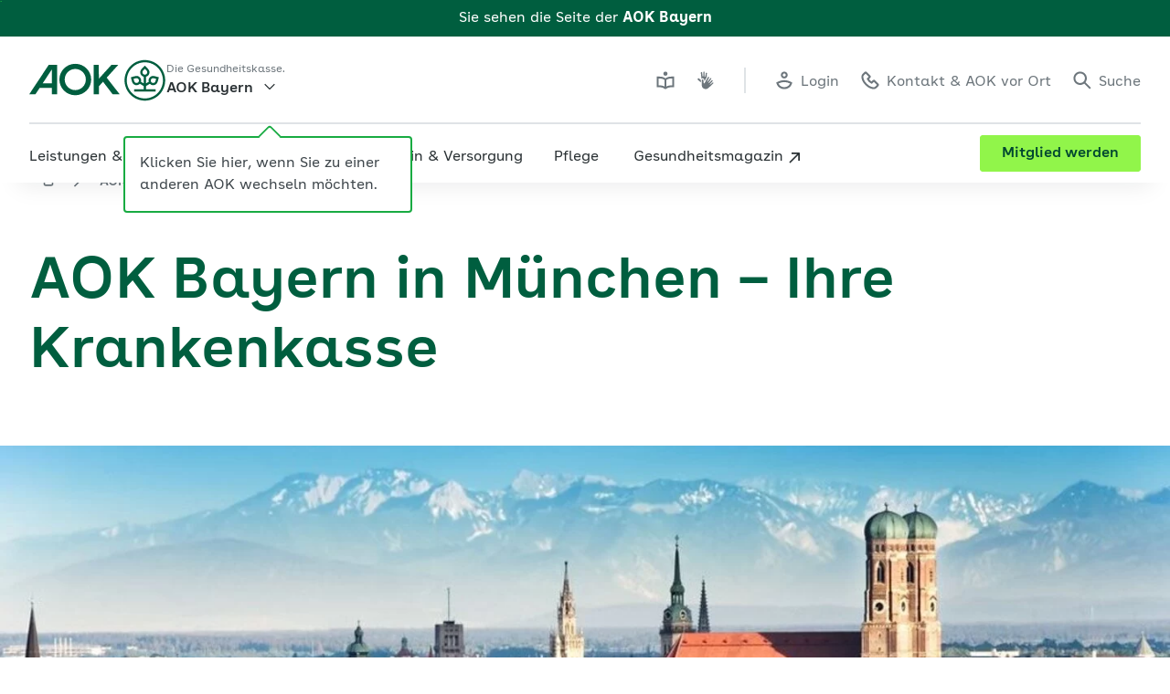

--- FILE ---
content_type: text/html; charset=UTF-8
request_url: https://www.aok.de/pk/bayern/region/muenchen/
body_size: 108682
content:
<!DOCTYPE html><html lang="de-DE" dir="ltr"><head><meta charSet="utf-8"/><meta http-equiv="x-ua-compatible" content="ie=edge"/><meta name="viewport" content="width=device-width, initial-scale=1, shrink-to-fit=no"/><meta name="generator" content="Gatsby 5.13.3"/><meta name="theme-color" content="#ffffff"/><meta name="pageId" content="2121" data-gatsby-head="true"/><meta name="description" content="Die AOK München ist ganz in Ihrer Nähe: ✔ 17 Geschäftsstellen ✔ Kurse für Ihre Gesundheit ✔ individuelle Services • ✆ 089 5444-2155 (Direktion München)" data-gatsby-head="true"/><meta name="keywords" content="aok münchen, aok bayern münchen, adresse, aok bayern direktion münchen, telefonnummer, pflegekasse, kurse, e-mail, fc bayern, landeshauptstadt, flughafen münchen, deutsches museum, oktoberfest" data-gatsby-head="true"/><meta name="og:title" content="AOK München – Ihre Krankenkasse vor Ort | Die Gesundheitskasse | AOK Bayern" data-gatsby-head="true"/><meta name="og:description" content="Die AOK München ist ganz in Ihrer Nähe: ✔ 17 Geschäftsstellen ✔ Kurse für Ihre Gesundheit ✔ individuelle Services • ✆ 089 5444-2155 (Direktion München)" data-gatsby-head="true"/><meta name="og:url" content="https://www.aok.de/pk/bayern/region/muenchen/" data-gatsby-head="true"/><meta name="og:type" content="website" data-gatsby-head="true"/><meta name="og:image" content="https://www.aok.de/pk/static/logo-social-media-3a2e5257eec48790d073aca432c19414.jpg" data-gatsby-head="true"/><meta name="og:image:alt" content="AOK Logo" data-gatsby-head="true"/><meta name="AOK-Mindbreeze1" content="noindex" data-gatsby-head="true"/><meta name="AOK-Mindbreeze2" content="noindex" data-gatsby-head="true"/><meta name="aok-search-tag" content="" data-gatsby-head="true"/><meta name="aok-clients" content="11" data-gatsby-head="true"/><meta name="aok-title" content="AOK München – Ihre Krankenkasse vor Ort | Die Gesundheitskasse" data-gatsby-head="true"/><meta name="aok-description" content="Die AOK München ist ganz in Ihrer Nähe: ✔ 17 Geschäftsstellen ✔ Kurse für Ihre Gesundheit ✔ individuelle Services • ✆ 089 5444-2155 (Direktion München)" data-gatsby-head="true"/><meta name="aok-pagecategory" content="Themenseite" data-gatsby-head="true"/><meta name="robots" content="index, follow" data-gatsby-head="true"/><meta name="google-site-verification" content="ruFdOxK2XKBOzTxyrthJk9nz-o--X5DqP_faQWxe7sc" data-gatsby-head="true"/><style data-href="/pk/styles.dd3f24e45b1b900ce019.css" data-identity="gatsby-global-css">/*
! tailwindcss v3.4.1 | MIT License | https://tailwindcss.com
*/*,:after,:before{border:0 solid;box-sizing:border-box}:after,:before{--tw-content:""}:host,html{-webkit-text-size-adjust:100%;font-feature-settings:normal;-webkit-tap-highlight-color:transparent;font-family:ui-sans-serif,system-ui,sans-serif,Apple Color Emoji,Segoe UI Emoji,Segoe UI Symbol,Noto Color Emoji;font-variation-settings:normal;line-height:1.5;-moz-tab-size:4;-o-tab-size:4;tab-size:4}body{line-height:inherit;margin:0}hr{border-top-width:1px;color:inherit;height:0}abbr:where([title]){-webkit-text-decoration:underline dotted;text-decoration:underline dotted}h1,h2,h3,h4,h5,h6{font-size:inherit;font-weight:inherit}a{color:inherit;text-decoration:inherit}b,strong{font-weight:bolder}code,kbd,pre,samp{font-feature-settings:normal;font-family:ui-monospace,SFMono-Regular,Menlo,Monaco,Consolas,Liberation Mono,Courier New,monospace;font-size:1em;font-variation-settings:normal}small{font-size:80%}sub,sup{font-size:75%;line-height:0;position:relative;vertical-align:baseline}sub{bottom:-.25em}sup{top:-.5em}table{border-collapse:collapse;border-color:inherit;text-indent:0}button,input,optgroup,select,textarea{font-feature-settings:inherit;color:inherit;font-family:inherit;font-size:100%;font-variation-settings:inherit;font-weight:inherit;line-height:inherit;margin:0;padding:0}button,select{text-transform:none}[type=button],[type=reset],[type=submit],button{-webkit-appearance:button;background-color:transparent;background-image:none}:-moz-focusring{outline:auto}:-moz-ui-invalid{box-shadow:none}progress{vertical-align:baseline}::-webkit-inner-spin-button,::-webkit-outer-spin-button{height:auto}[type=search]{-webkit-appearance:textfield;outline-offset:-2px}::-webkit-search-decoration{-webkit-appearance:none}::-webkit-file-upload-button{-webkit-appearance:button;font:inherit}summary{display:list-item}blockquote,dd,dl,figure,h1,h2,h3,h4,h5,h6,hr,p,pre{margin:0}fieldset{margin:0}fieldset,legend{padding:0}menu,ol,ul{list-style:none;margin:0;padding:0}dialog{padding:0}textarea{resize:vertical}input::-moz-placeholder,textarea::-moz-placeholder{color:#9ca3af;opacity:1}input::placeholder,textarea::placeholder{color:#9ca3af;opacity:1}[role=button],button{cursor:pointer}:disabled{cursor:default}audio,canvas,embed,iframe,img,object,svg,video{display:block;vertical-align:middle}img,video{height:auto;max-width:100%}[hidden]{display:none}*,:after,:before{--tw-border-spacing-x:0;--tw-border-spacing-y:0;--tw-translate-x:0;--tw-translate-y:0;--tw-rotate:0;--tw-skew-x:0;--tw-skew-y:0;--tw-scale-x:1;--tw-scale-y:1;--tw-pan-x: ;--tw-pan-y: ;--tw-pinch-zoom: ;--tw-scroll-snap-strictness:proximity;--tw-gradient-from-position: ;--tw-gradient-via-position: ;--tw-gradient-to-position: ;--tw-ordinal: ;--tw-slashed-zero: ;--tw-numeric-figure: ;--tw-numeric-spacing: ;--tw-numeric-fraction: ;--tw-ring-inset: ;--tw-ring-offset-width:0px;--tw-ring-offset-color:#fff;--tw-ring-color:rgba(59,130,246,.5);--tw-ring-offset-shadow:0 0 #0000;--tw-ring-shadow:0 0 #0000;--tw-shadow:0 0 #0000;--tw-shadow-colored:0 0 #0000;--tw-blur: ;--tw-brightness: ;--tw-contrast: ;--tw-grayscale: ;--tw-hue-rotate: ;--tw-invert: ;--tw-saturate: ;--tw-sepia: ;--tw-drop-shadow: ;--tw-backdrop-blur: ;--tw-backdrop-brightness: ;--tw-backdrop-contrast: ;--tw-backdrop-grayscale: ;--tw-backdrop-hue-rotate: ;--tw-backdrop-invert: ;--tw-backdrop-opacity: ;--tw-backdrop-saturate: ;--tw-backdrop-sepia: }::backdrop{--tw-border-spacing-x:0;--tw-border-spacing-y:0;--tw-translate-x:0;--tw-translate-y:0;--tw-rotate:0;--tw-skew-x:0;--tw-skew-y:0;--tw-scale-x:1;--tw-scale-y:1;--tw-pan-x: ;--tw-pan-y: ;--tw-pinch-zoom: ;--tw-scroll-snap-strictness:proximity;--tw-gradient-from-position: ;--tw-gradient-via-position: ;--tw-gradient-to-position: ;--tw-ordinal: ;--tw-slashed-zero: ;--tw-numeric-figure: ;--tw-numeric-spacing: ;--tw-numeric-fraction: ;--tw-ring-inset: ;--tw-ring-offset-width:0px;--tw-ring-offset-color:#fff;--tw-ring-color:rgba(59,130,246,.5);--tw-ring-offset-shadow:0 0 #0000;--tw-ring-shadow:0 0 #0000;--tw-shadow:0 0 #0000;--tw-shadow-colored:0 0 #0000;--tw-blur: ;--tw-brightness: ;--tw-contrast: ;--tw-grayscale: ;--tw-hue-rotate: ;--tw-invert: ;--tw-saturate: ;--tw-sepia: ;--tw-drop-shadow: ;--tw-backdrop-blur: ;--tw-backdrop-brightness: ;--tw-backdrop-contrast: ;--tw-backdrop-grayscale: ;--tw-backdrop-hue-rotate: ;--tw-backdrop-invert: ;--tw-backdrop-opacity: ;--tw-backdrop-saturate: ;--tw-backdrop-sepia: }@font-face{font-display:swap;font-family:AOKBuenosAires;font-style:normal;font-weight:400;src:url(/pk/static/AOKBuenosAires-Regular-9a8f6dba967023bc6683a2d4b018b85f.woff2) format("woff2"),url(/pk/static/AOKBuenosAires-Regular-3c4ca517da0168db729b0d4e46b99c2d.woff) format("woff")}@font-face{font-display:swap;font-family:AOKBuenosAires;font-style:normal;font-weight:600;src:url(/pk/static/AOKBuenosAires-SemiBold-aa0e37d088ab594f75acb02373897136.woff2) format("woff2"),url(/pk/static/AOKBuenosAires-SemiBold-5911a9ecda49ad464c999ffcfedcab5b.woff) format("woff")}@font-face{font-display:swap;font-family:AOKBuenosAiresText;font-style:normal;font-weight:400;src:url(/pk/static/AOKBuenosAiresText-Regular-e7bae1e84ee54a364e0aed3d55d16699.woff2) format("woff2"),url(/pk/static/AOKBuenosAiresText-Regular-9bb824aa32e8699700dd163f62cf6eda.woff) format("woff")}@font-face{font-display:swap;font-family:AOKBuenosAiresText;font-style:italic;font-weight:400;src:url(/pk/static/AOKBuenosAiresText-RegularItalic-d4d0e8067251d05b09837e32ddcea588.woff2) format("woff2"),url(/pk/static/AOKBuenosAiresText-RegularItalic-578cac32bda391a020b400798c4fc27e.woff) format("woff")}@font-face{font-display:swap;font-family:AOKBuenosAiresText;font-style:normal;font-weight:600;src:url(/pk/static/AOKBuenosAiresText-SemiBold-51ed12f8c1af3f9ad19daa84ce21706d.woff2) format("woff2"),url(/pk/static/AOKBuenosAiresText-SemiBold-52901dad647db2bdea300e4f8c5429c8.woff) format("woff")}@font-face{font-display:swap;font-family:AOKBuenosAiresText;font-style:italic;font-weight:600;src:url(/pk/static/AOKBuenosAiresText-SemiBoldItalic-ea9ce5b491cf8c82a4393a03e93374d5.woff2) format("woff2"),url(/pk/static/AOKBuenosAiresText-SemiBoldItalic-e88cf55aafbfd354433ab6b640dbe811.woff) format("woff")}@font-face{font-display:swap;font-family:AOKBuenosAiresText;font-style:normal;font-weight:700;src:url(/pk/static/AOKBuenosAiresText-Bold-b0e2202659d8f12a6249242324276ea8.woff2) format("woff2"),url(/pk/static/AOKBuenosAiresText-Bold-79f0247d3ce30bec22746881ffac334d.woff) format("woff")}@font-face{font-display:swap;font-family:AOKBuenosAiresText;font-style:italic;font-weight:700;src:url(/pk/static/AOKBuenosAiresText-BoldItalic-535e118564b0154fed8a8ee8d0842416.woff2) format("woff2"),url(/pk/static/AOKBuenosAiresText-BoldItalic-5cce20c5681946de287d0a9fda75d895.woff) format("woff")}details.accordionElement,details.accordionElement summary{-webkit-tap-highlight-color:transparent}details.accordionElement summary::-webkit-details-marker,details.accordionElement summary::marker,details.accordionElement::-webkit-details-marker,details.accordionElement::marker{color:transparent;display:none;font-size:0}.accordionElementWrapper:has(summary:focus-visible) .accordionElement,.accordionElementWrapper:has(summary:focus-visible)+.accordionElementWrapper .accordionElement{border-top-color:transparent}.accordionElementWrapper:has(summary:focus-visible) .accordionElement{border-bottom-color:transparent;border-top-color:transparent}.last\:border-b-2:last-child:focus-visible{border-bottom-width:0}.accordion-content{transition:max-height .3s ease-out}.accordion-content.open{max-height:10000px;padding:0 16px 16px}.accordion-content:not(.open){max-height:0;overflow:hidden;padding:0 16px}div.accordionElement.-light:focus-visible,div.accordionElement.-structure:focus-visible{outline:2px solid #07983e}div.accordionElement.-light:focus-visible summary,div.accordionElement.-structure:focus-visible summary{--tw-text-opacity:1;color:rgb(7 152 62/var(--tw-text-opacity))}div.accordionElement.-light:focus-visible .plusMinusIconButton,div.accordionElement.-structure:focus-visible .plusMinusIconButton{fill:#07983e}div.accordionElement.-light:focus-visible{border-top:2px solid #fff}div.accordionElement.-structure:focus-visible{border-top:2px solid #e8f4f2}div.accordionElement.-light summary div .plusMinusIconButton,div.accordionElement.-light summary h1 .plusMinusIconButton,div.accordionElement.-light summary h2 .plusMinusIconButton,div.accordionElement.-light summary h3 .plusMinusIconButton,div.accordionElement.-light summary h4 .plusMinusIconButton,div.accordionElement.-light summary h5 .plusMinusIconButton,div.accordionElement.-light summary h6 .plusMinusIconButton,div.accordionElement.-light summary span .plusMinusIconButton{fill:#005e3f}div.accordionElement.-light summary div:hover .plusMinusIconButton,div.accordionElement.-light summary h1:hover .plusMinusIconButton,div.accordionElement.-light summary h2:hover .plusMinusIconButton,div.accordionElement.-light summary h3:hover .plusMinusIconButton,div.accordionElement.-light summary h4:hover .plusMinusIconButton,div.accordionElement.-light summary h5:hover .plusMinusIconButton,div.accordionElement.-light summary h6:hover .plusMinusIconButton,div.accordionElement.-light summary span:hover .plusMinusIconButton{fill:#07983e;transition-duration:.2s;transition-property:color,background-color,border-color,text-decoration-color,fill,stroke,opacity,box-shadow,transform,filter,-webkit-backdrop-filter;transition-property:color,background-color,border-color,text-decoration-color,fill,stroke,opacity,box-shadow,transform,filter,backdrop-filter;transition-property:color,background-color,border-color,text-decoration-color,fill,stroke,opacity,box-shadow,transform,filter,backdrop-filter,-webkit-backdrop-filter;transition-timing-function:cubic-bezier(.4,0,.2,1)}div.accordionElement.-structure summary .plusMinusIconButton{fill:#005e3f}div.accordionElement.-structure summary div:hover .plusMinusIconButton,div.accordionElement.-structure summary h1:hover .plusMinusIconButton,div.accordionElement.-structure summary h2:hover .plusMinusIconButton,div.accordionElement.-structure summary h3:hover .plusMinusIconButton,div.accordionElement.-structure summary h4:hover .plusMinusIconButton,div.accordionElement.-structure summary h5:hover .plusMinusIconButton,div.accordionElement.-structure summary h6:hover .plusMinusIconButton,div.accordionElement.-structure summary span:hover .plusMinusIconButton{fill:#18ab42;transition-duration:.2s;transition-property:color,background-color,border-color,text-decoration-color,fill,stroke,opacity,box-shadow,transform,filter,-webkit-backdrop-filter;transition-property:color,background-color,border-color,text-decoration-color,fill,stroke,opacity,box-shadow,transform,filter,backdrop-filter;transition-property:color,background-color,border-color,text-decoration-color,fill,stroke,opacity,box-shadow,transform,filter,backdrop-filter,-webkit-backdrop-filter;transition-timing-function:cubic-bezier(.4,0,.2,1)}div.accordionElement.-dark:focus-visible{outline:2px solid #50eb5d}div.accordionElement.-dark:focus-visible summary{--tw-text-opacity:1;color:rgb(80 235 93/var(--tw-text-opacity))}div.accordionElement.-dark:focus-visible .plusMinusIconButton{fill:#50eb5d}div.accordionElement.-dark:focus-visible{border-top:2px solid #005e3f}div.accordionElement.-dark summary .plusMinusIconButton{fill:#50eb5d}div.accordionElement.-dark summary div:hover .plusMinusIconButton,div.accordionElement.-dark summary h1:hover .plusMinusIconButton,div.accordionElement.-dark summary h2:hover .plusMinusIconButton,div.accordionElement.-dark summary h3:hover .plusMinusIconButton,div.accordionElement.-dark summary h4:hover .plusMinusIconButton,div.accordionElement.-dark summary h5:hover .plusMinusIconButton,div.accordionElement.-dark summary h6:hover .plusMinusIconButton,div.accordionElement.-dark summary span:hover .plusMinusIconButton{fill:#50eb5d;transition-duration:.2s;transition-property:color,background-color,border-color,text-decoration-color,fill,stroke,opacity,box-shadow,transform,filter,-webkit-backdrop-filter;transition-property:color,background-color,border-color,text-decoration-color,fill,stroke,opacity,box-shadow,transform,filter,backdrop-filter;transition-property:color,background-color,border-color,text-decoration-color,fill,stroke,opacity,box-shadow,transform,filter,backdrop-filter,-webkit-backdrop-filter;transition-timing-function:cubic-bezier(.4,0,.2,1)}.autocomplete em{font-style:normal;font-weight:600}.slide-up{animation:slideUp 1s forwards}.buttonPrototype{-webkit-tap-highlight-color:transparent;-webkit-appearance:none}.buttonPrototype.iconButton .containerSpan{display:inline-grid;grid-template-columns:auto auto}.buttonPrototype.iconButton .containerSpan>svg{position:relative;top:3px}.buttonPrototype svg:not(.loading-icon){--tw-scale-x:1;--tw-scale-y:1;display:inline;transition-duration:.35s;transition-property:transform;transition-timing-function:cubic-bezier(.4,0,.2,1)}.buttonPrototype svg:not(.loading-icon),.buttonPrototype:active:not(.disabled) svg{transform:translate(var(--tw-translate-x),var(--tw-translate-y)) rotate(var(--tw-rotate)) skewX(var(--tw-skew-x)) skewY(var(--tw-skew-y)) scaleX(var(--tw-scale-x)) scaleY(var(--tw-scale-y))}.buttonPrototype:active:not(.disabled) svg{--tw-scale-x:1.25;--tw-scale-y:1.25}.buttonPrototype.primaryDefault.baseState,.buttonPrototype.primaryFloatingDefault.baseState{background:linear-gradient(90deg,#fff 50%,#91f54a 0)}.buttonPrototype.primaryDefault.baseState:focus-visible,.buttonPrototype.primaryFloatingDefault.baseState:focus-visible{background-position:0 100%}.buttonPrototype.primaryGreen.baseState{background:linear-gradient(90deg,#005e3f 50%,#91f54a 0)}.buttonPrototype.primaryGreen.baseState:focus-visible{background-position:0 100%}.buttonPrototype.primaryFloatingGreen.baseState{background:linear-gradient(90deg,#fff 50%,#91f54a 0)}.buttonPrototype.primaryFloatingGreen.baseState:focus-visible{background-position:0 100%}.buttonPrototype.secondaryDefault.baseState{background:linear-gradient(90deg,#dfe3e6 50%,#fff 0)}.buttonPrototype.secondaryDefault.baseState:focus-visible{background-position:0 100%}.buttonPrototype.secondaryDefault.secondaryStructure{background:linear-gradient(90deg,#dfe3e6 50%,#eefaea 0)}.buttonPrototype.secondaryDefault.secondaryStructure:focus-visible{background-position:0 100%}.buttonPrototype.secondaryFloatingDefault.baseState{background:linear-gradient(90deg,#fff 100%,transparent 0)}.buttonPrototype.secondaryDefault.baseState.whiteBg,.buttonPrototype.secondaryFloatingDefault.baseState.whiteBg{background:linear-gradient(90deg,#dfe3e6 50%,#fff 0)}.buttonPrototype.secondaryDefault.baseState.whiteBg:focus-visible,.buttonPrototype.secondaryFloatingDefault.baseState.whiteBg:focus-visible{background-position:0 100%}.buttonPrototype.secondaryGreen.baseState{background:linear-gradient(90deg,#007141 50%,transparent 0)}.buttonPrototype.secondaryGreen.baseState:focus-visible{background-position:0 100%}.buttonPrototype.secondaryFloatingGreen.baseState{background:linear-gradient(90deg,#007141 100%,transparent 0)}.buttonPrototype.primaryDefault.baseState,.buttonPrototype.primaryFloatingDefault.baseState,.buttonPrototype.primaryFloatingGreen.baseState,.buttonPrototype.primaryGreen.baseState,.buttonPrototype.secondaryDefault.baseState,.buttonPrototype.secondaryDefault.baseState.whiteBg,.buttonPrototype.secondaryFloatingDefault.baseState,.buttonPrototype.secondaryFloatingGreen.baseState,.buttonPrototype.secondaryGreen.baseState{background-position:100% 100%;background-size:200% 100%;transition:all .35s ease-in-out}@media (hover:hover){.background-animation.buttonPrototype:hover:not(.disabled) svg{--tw-scale-x:1.25;--tw-scale-y:1.25;transform:translate(var(--tw-translate-x),var(--tw-translate-y)) rotate(var(--tw-rotate)) skewX(var(--tw-skew-x)) skewY(var(--tw-skew-y)) scaleX(var(--tw-scale-x)) scaleY(var(--tw-scale-y))}.background-animation.buttonPrototype.primaryDefault.baseState:focus-visible,.background-animation.buttonPrototype.primaryDefault.baseState:hover,.background-animation.buttonPrototype.primaryFloatingDefault.baseState:focus-visible,.background-animation.buttonPrototype.primaryFloatingDefault.baseState:hover,.background-animation.buttonPrototype.primaryFloatingGreen.baseState:focus-visible,.background-animation.buttonPrototype.primaryFloatingGreen.baseState:hover,.background-animation.buttonPrototype.primaryGreen.baseState:focus-visible,.background-animation.buttonPrototype.primaryGreen.baseState:hover,.background-animation.buttonPrototype.secondaryDefault.baseState:focus-visible,.background-animation.buttonPrototype.secondaryDefault.baseState:hover,.background-animation.buttonPrototype.secondaryGreen.baseState:focus-visible,.background-animation.buttonPrototype.secondaryGreen.baseState:hover{background-position:0 100%}}@media (hover:none){.background-animation .buttonPrototype.primaryDefault.baseState:active,.background-animation .buttonPrototype.primaryDefault.baseState:focus-visible,.background-animation .buttonPrototype.primaryFloatingDefault.baseState:active,.background-animation .buttonPrototype.primaryFloatingDefault.baseState:focus-visible,.background-animation .buttonPrototype.primaryFloatingGreen.baseState:active,.background-animation .buttonPrototype.primaryFloatingGreen.baseState:focus-visible,.background-animation .buttonPrototype.primaryGreen.baseState:active,.background-animation .buttonPrototype.primaryGreen.baseState:focus-visible,.background-animation .buttonPrototype.secondaryDefault.baseState:active,.background-animation .buttonPrototype.secondaryDefault.baseState:focus-visible,.background-animation .buttonPrototype.secondaryGreen.baseState:active,.background-animation .buttonPrototype.secondaryGreen.baseState:focus-visible{background-position:0 100%}}.clickable-card-checkbox input[type=checkbox]:checked+label>svg{--tw-bg-opacity:1;background-color:rgb(255 255 255/var(--tw-bg-opacity))}.clickable-card-checkbox input[type=checkbox]:not(:checked)+label>svg{--tw-bg-opacity:1;background-color:rgb(238 250 234/var(--tw-bg-opacity))}.clickable-card-checkbox input[type=checkbox]:disabled+label>svg{--tw-bg-opacity:1;background-color:rgb(247 248 249/var(--tw-bg-opacity))}.clickable-card-checkbox input[type=checkbox]:focus-visible+label{--tw-shadow:inset 0px 0px 0px 1px #18ab42;--tw-shadow-colored:inset 0px 0px 0px 1px var(--tw-shadow-color);box-shadow:var(--tw-ring-offset-shadow,0 0 #0000),var(--tw-ring-shadow,0 0 #0000),var(--tw-shadow)}.checkbox-gray-on-white .inner-label>*,.checkbox-white-on-green .inner-label>*{line-height:normal;vertical-align:middle}.checkbox-gray-on-white input[type=checkbox]:focus-visible:not(.error)+label>.frame{--tw-border-opacity:1;border-color:rgb(24 171 66/var(--tw-border-opacity));border-width:.125rem}.checkbox-gray-on-white input[type=checkbox]+label>.checkmark{display:none}.checkbox-gray-on-white input[type=checkbox]:checked+label>.checkmark{display:block}.checkbox-gray-on-white input[type=checkbox]:focus-visible+label{--tw-border-opacity:1;border-color:rgb(24 171 66/var(--tw-border-opacity));border-radius:.375rem;border-width:1px;margin:-.0625rem}.checkbox-gray-on-white input[type=checkbox]:hover:not(:disabled):not(.error)+label>.frame{--tw-border-opacity:1;border-color:rgb(24 171 66/var(--tw-border-opacity));border-width:.125rem}.checkbox-white-on-green input[type=checkbox]:focus-visible:not(.error)+label>.frame{--tw-border-opacity:1;border-color:rgb(80 235 93/var(--tw-border-opacity));border-width:.125rem}.checkbox-white-on-green input[type=checkbox]+label>.checkmark{display:none}.checkbox-white-on-green input[type=checkbox]:checked+label>.checkmark{display:block}.checkbox-white-on-green input[type=checkbox]:focus-visible+label{--tw-border-opacity:1;border-color:rgb(80 235 93/var(--tw-border-opacity));border-radius:.375rem;border-width:1px;margin:-.0625rem}.checkbox-white-on-green input[type=checkbox]:hover:not(:disabled):not(.error)+label>.frame{--tw-border-opacity:1;border-color:rgb(80 235 93/var(--tw-border-opacity));border-width:.125rem}.clickable-card-radio-button input[type=radio]:checked+label>svg{--tw-bg-opacity:1;background-color:rgb(255 255 255/var(--tw-bg-opacity))}.clickable-card-radio-button input[type=radio]:not(:checked)+label>svg{--tw-bg-opacity:1;background-color:rgb(238 250 234/var(--tw-bg-opacity))}.clickable-card-radio-button input[type=radio]:disabled+label>svg{--tw-bg-opacity:1;background-color:rgb(247 248 249/var(--tw-bg-opacity))}.clickable-card-radio-button input[type=radio]+label:hover>.radio-btn:not(.error){outline-color:#18ab42;outline-width:2px}.clickable-card-radio-button input[type=radio]+label>.error{--tw-border-opacity:1;--tw-shadow:inset 0px 0px 0px 1px #eb0047;--tw-shadow-colored:inset 0px 0px 0px 1px var(--tw-shadow-color);border-color:rgb(235 0 71/var(--tw-border-opacity));border-width:1px;box-shadow:var(--tw-ring-offset-shadow,0 0 #0000),var(--tw-ring-shadow,0 0 #0000),var(--tw-shadow)}.clickable-card-radio-button input[type=radio]:focus-visible+label{--tw-shadow:inset 0px 0px 0px 1px #18ab42;--tw-shadow-colored:inset 0px 0px 0px 1px var(--tw-shadow-color);box-shadow:var(--tw-ring-offset-shadow,0 0 #0000),var(--tw-ring-shadow,0 0 #0000),var(--tw-shadow)}.clickable-card-radio-button input[type=radio]:focus-visible+label>.radio-btn:not(.error){--tw-border-opacity:1;border-color:rgb(24 171 66/var(--tw-border-opacity));border-width:.125rem}.react-datepicker-wrapper{display:block}.react-datepicker-popper{z-index:10}.react-datepicker-popper[data-placement^=bottom]{padding-top:.5rem}.react-datepicker__aria-live{clip:rect(0,0,0,0);border-width:0;height:1px;margin:-1px;overflow:hidden;padding:0;position:absolute;white-space:nowrap;width:1px}.react-datepicker{--dp-color:#293033;--dp-background-color:#fff;--dp-day-hover-border-color:#afb6bc;--dp-day-today-border-color:#005e3f;--dp-selected-day-color:#fff;--dp-selected-day-background-color:#005e3f;--dp-outside-month-color:#afb6bc;--tw-shadow:0 12px 32px 0 rgba(0,0,0,.1),0 2px 8px 0 rgba(0,0,0,.05);--tw-shadow-colored:0 12px 32px 0 var(--tw-shadow-color),0 2px 8px 0 var(--tw-shadow-color);background:var(--dp-background-color);border-radius:.25rem;border-width:0;box-shadow:var(--tw-ring-offset-shadow,0 0 #0000),var(--tw-ring-shadow,0 0 #0000),var(--tw-shadow);color:var(--dp-color);font-family:AOKBuenosAiresText,Arial,Helvetica,sans-serif;font-size:.875rem;line-height:1.25rem}.react-datepicker.-dark{--dp-color:#fff;--dp-background-color:#005e3f;--dp-day-hover-border-color:#fff;--dp-day-today-border-color:#fff;--dp-selected-day-color:#004730;--dp-selected-day-background-color:#fff;--dp-outside-month-color:#98a1a6}.react-datepicker__header{padding-left:1rem;padding-right:1rem}.react-datepicker__header--custom .bg-field{background-color:field}.react-datepicker__month{margin:0;padding-bottom:1rem;padding-left:1rem;padding-right:1rem}.react-datepicker__day-names,.react-datepicker__week{display:flex;flex-direction:row}.react-datepicker__day,.react-datepicker__day-name{align-items:center;cursor:pointer;display:flex;height:2.5rem;justify-content:center;width:2.5rem}.react-datepicker__day span,.react-datepicker__day-name span{margin-block-start:1px;margin-inline-end:1px}.react-datepicker__day-name{font-weight:600}.react-datepicker__day:hover{border-color:var(--dp-day-hover-border-color);border-radius:9999px;border-width:.125rem}.react-datepicker__day:focus-visible{border-color:var(--dp-day-hover-border-color);outline-color:#18ab42;outline-offset:4px;outline-style:solid}.react-datepicker__day--today{border-color:var(--dp-day-today-border-color);border-radius:9999px;border-width:1px;font-weight:400}.react-datepicker__day--keyboard-selected,.react-datepicker__day--selected{background:var(--dp-selected-day-background-color);border-radius:9999px;color:var(--dp-selected-day-color)}.react-datepicker__day--keyboard-selected:hover,.react-datepicker__day--selected:hover{background:var(--dp-selected-day-background-color);border-width:0;color:var(--dp-selected-day-color)}.react-datepicker__day--disabled,.react-datepicker__day--outside-month{color:var(--dp-outside-month-color)}.react-datepicker__day--disabled{cursor:not-allowed}.react-datepicker__day--disabled:hover{border-width:0}.react-datepicker__navigation{top:1rem}.react-datepicker__navigation--previous{left:1rem}.react-datepicker__navigation--next{right:1rem}.dialog-overlay .overlay-textblock{max-height:calc(100vh - 252px)}.dropdown-wrapper:not(.has-no-focus-outline):has(select:focus-visible){--tw-shadow:0px 0px 0px 1px #18ab42;--tw-shadow-colored:0px 0px 0px 1px var(--tw-shadow-color);border-radius:.375rem;box-shadow:var(--tw-ring-offset-shadow,0 0 #0000),var(--tw-ring-shadow,0 0 #0000),var(--tw-shadow)}.dropdown-wrapper .dropdown{background-position:center right 1rem;background-repeat:no-repeat;background-size:auto;padding-right:3rem}.dropdown-wrapper .dropdown.bg-light.closed:not(:disabled){background-image:url("data:image/svg+xml;charset=utf-8,%3Csvg xmlns='http://www.w3.org/2000/svg' width='16' height='16' fill='%23293033' viewBox='0 0 48 48'%3E%3Cpath d='M24 36.5a2.516 2.516 0 0 1-1.785-.739L1 14.568 4.571 11 24 30.409 43.429 11 47 14.568 25.785 35.761A2.516 2.516 0 0 1 24 36.5'/%3E%3C/svg%3E")}.dropdown-wrapper .dropdown.bg-light.open:not(:disabled){background-image:url("data:image/svg+xml;charset=utf-8,%3Csvg xmlns='http://www.w3.org/2000/svg' width='16' height='16' fill='%23293033' viewBox='0 0 48 48'%3E%3Cpath d='M24 11.5c-.646 0-1.292.246-1.785.739L1 33.432 4.571 37 24 17.591 43.429 37 47 33.432 25.785 12.239A2.516 2.516 0 0 0 24 11.5'/%3E%3C/svg%3E")}.dropdown-wrapper .dropdown.bg-light:disabled{fill:#6d767c;background-image:url("data:image/svg+xml;charset=utf-8,%3Csvg xmlns='http://www.w3.org/2000/svg' width='16' height='16' fill='%236D767C' viewBox='0 0 48 48'%3E%3Cpath d='M24 36.5a2.516 2.516 0 0 1-1.785-.739L1 14.568 4.571 11 24 30.409 43.429 11 47 14.568 25.785 35.761A2.516 2.516 0 0 1 24 36.5'/%3E%3C/svg%3E")}.dropdown-wrapper .dropdown.bg-dark.closed:not(:disabled){background-image:url("data:image/svg+xml;charset=utf-8,%3Csvg xmlns='http://www.w3.org/2000/svg' width='16' height='16' fill='%23fff' viewBox='0 0 48 48'%3E%3Cpath d='M24 36.5a2.516 2.516 0 0 1-1.785-.739L1 14.568 4.571 11 24 30.409 43.429 11 47 14.568 25.785 35.761A2.516 2.516 0 0 1 24 36.5'/%3E%3C/svg%3E")}.dropdown-wrapper .dropdown.bg-dark.open:not(:disabled){background-image:url("data:image/svg+xml;charset=utf-8,%3Csvg xmlns='http://www.w3.org/2000/svg' width='16' height='16' fill='%23fff' viewBox='0 0 48 48'%3E%3Cpath d='M24 11.5c-.646 0-1.292.246-1.785.739L1 33.432 4.571 37 24 17.591 43.429 37 47 33.432 25.785 12.239A2.516 2.516 0 0 0 24 11.5'/%3E%3C/svg%3E")}.dropdown-wrapper .dropdown.bg-dark:disabled{background-image:url("data:image/svg+xml;charset=utf-8,%3Csvg xmlns='http://www.w3.org/2000/svg' width='16' height='16' fill='%2398a1a6' viewBox='0 0 48 48'%3E%3Cpath d='M24 36.5a2.516 2.516 0 0 1-1.785-.739L1 14.568 4.571 11 24 30.409 43.429 11 47 14.568 25.785 35.761A2.516 2.516 0 0 1 24 36.5'/%3E%3C/svg%3E")}.dropdown-wrapper .dropdown option:hover{font-weight:600!important}.translate-top-1\/2{transform:translateY(-50%)}[dir=rtl] .dropdown{background-position:center left 1rem;background-repeat:no-repeat;background-size:auto;padding-left:3rem;padding-right:1rem}.dropdown-floating button[role=option] span:after{color:transparent;content:attr(data-label);display:block;font-weight:700;height:1px;overflow:hidden;visibility:hidden}.input-primary:hover>input:not(:disabled)::-moz-placeholder{--tw-text-opacity:1;color:rgb(64 72 77/var(--tw-text-opacity))}.input-primary:hover>input:not(:disabled)::placeholder{--tw-text-opacity:1;color:rgb(64 72 77/var(--tw-text-opacity))}.input-primary:hover>input:not(:disabled)~svg{--tw-text-opacity:1;color:rgb(64 72 77/var(--tw-text-opacity))}.input-primary>svg{--tw-text-opacity:1;color:rgb(109 118 124/var(--tw-text-opacity))}.input-primary>input:not(:disabled)::-moz-placeholder{transition-duration:.35s;-moz-transition-property:color,background-color,border-color,text-decoration-color,fill,stroke;transition-property:color,background-color,border-color,text-decoration-color,fill,stroke;transition-timing-function:cubic-bezier(.4,0,.2,1)}.input-primary>input:not(:disabled)::placeholder{transition-duration:.35s;transition-property:color,background-color,border-color,text-decoration-color,fill,stroke;transition-timing-function:cubic-bezier(.4,0,.2,1)}.input-primary>input:not(:disabled)~svg{transition-duration:.35s;transition-property:color,background-color,border-color,text-decoration-color,fill,stroke;transition-timing-function:cubic-bezier(.4,0,.2,1)}.input-primary>input:focus:not(:disabled)~svg{color:rgb(255 255 255/var(--tw-text-opacity))}.input-primary>input:focus:not(:disabled)::-moz-placeholder{--tw-text-opacity:1;color:rgb(255 255 255/var(--tw-text-opacity))}.input-primary>input:focus:not(:disabled)::placeholder{--tw-text-opacity:1;color:rgb(255 255 255/var(--tw-text-opacity))}.input-primary>input:focus:not(:disabled)~svg{--tw-text-opacity:1;color:rgb(64 72 77/var(--tw-text-opacity))}.input-secondary:hover>input:not(:disabled)::-moz-placeholder{--tw-text-opacity:1;color:rgb(255 255 255/var(--tw-text-opacity))}.input-secondary:hover>input:not(:disabled)::placeholder{--tw-text-opacity:1;color:rgb(255 255 255/var(--tw-text-opacity))}.input-secondary:hover>input:not(:disabled)~svg{--tw-text-opacity:1;color:rgb(255 255 255/var(--tw-text-opacity))}.input-secondary>svg{--tw-text-opacity:1;color:rgb(152 230 146/var(--tw-text-opacity))}.input-secondary>input:disabled~svg{--tw-text-opacity:1;color:rgb(199 204 209/var(--tw-text-opacity))}.input-secondary>input:not(:disabled)::-moz-placeholder{transition-duration:.35s;-moz-transition-property:color,background-color,border-color,text-decoration-color,fill,stroke;transition-property:color,background-color,border-color,text-decoration-color,fill,stroke;transition-timing-function:cubic-bezier(.4,0,.2,1)}.input-secondary>input:not(:disabled)::placeholder{transition-duration:.35s;transition-property:color,background-color,border-color,text-decoration-color,fill,stroke;transition-timing-function:cubic-bezier(.4,0,.2,1)}input[list]::-webkit-calendar-picker-indicator,input[list]::-webkit-list-button{opacity:0}.jumpLink.primary-light.notDisabled{--tw-text-opacity:1!important;color:rgb(41 48 51/var(--tw-text-opacity))!important}.jumpLink.primary-light.notDisabled .link_underline{background-image:linear-gradient(#293033,#293033)!important}.jumpLink.primary-dark.notDisabled{--tw-text-opacity:1!important;color:rgb(255 255 255/var(--tw-text-opacity))!important}.jumpLink.primary-dark.notDisabled .link_underline{background-image:linear-gradient(#fff,#fff)!important}.link svg{height:1rem;width:1rem}.link .icon-size-14 svg{height:.875rem;width:.875rem}.link:focus-visible .primary .link_underline,.link:hover .primary .link_underline{background-size:0 1px}.link:focus-visible .secondary .link_underline,.link:hover .secondary .link_underline{background-size:100% 1px}.link.leading-24 .self-start svg{height:1.5rem}.link .link_underline{background-repeat:no-repeat;transition:background-size .35s ease-in-out;width:100%}.link .primary .link_underline{background-position:100% 100%;background-size:100% 1px}.link .primary.light .link_underline,.link .primary.structure .link_underline{background-image:linear-gradient(#005e3f,#005e3f)}.link .primary.dark .link_underline{background-image:linear-gradient(#50eb5d,#50eb5d)}.link .secondary .link_underline{background-position:0 100%;background-size:0 1px}.link .secondary.light .link_underline{background-image:linear-gradient(#6d767c,#6d767c)}.link .secondary.dark .link_underline{background-image:linear-gradient(#fff,#fff)}.link .secondary.structure .link_underline{background-image:linear-gradient(#40484d,#40484d)}.link .secondary.error .link_underline{background-image:linear-gradient(#eb0047,#eb0047)}.popover{display:none}.popover[data-show]{display:block}.popover.errorPopover>.arrow-popover{--tw-border-opacity:1;--tw-bg-opacity:1;background-color:rgb(235 0 71/var(--tw-bg-opacity));border-color:rgb(235 0 71/var(--tw-border-opacity))}.arrow-popover,.arrow-popover:before{border-bottom-left-radius:.25rem;border-bottom-width:.125rem;border-left-width:.125rem;height:1.125rem;position:absolute;width:1.125rem}.arrow-popover,.arrow-popover.bgLight:before{--tw-border-opacity:1;--tw-bg-opacity:1;background-color:rgb(255 255 255/var(--tw-bg-opacity));border-color:rgb(24 171 66/var(--tw-border-opacity))}.arrow-popover,.arrow-popover.bgDark:before{--tw-border-opacity:1;--tw-bg-opacity:1;background-color:rgb(0 94 63/var(--tw-bg-opacity));border-color:rgb(80 235 93/var(--tw-border-opacity))}.popover.errorPopover>.arrow-popover:before{--tw-border-opacity:1;--tw-bg-opacity:1;background-color:rgb(235 0 71/var(--tw-bg-opacity));border-color:rgb(235 0 71/var(--tw-border-opacity))}.arrow-popover{visibility:hidden}.arrow-popover:before{content:"";visibility:visible}.popover[data-popper-placement^=top]>.arrow-popover{bottom:-.563rem}.popover[data-popper-placement^=top]>.arrow-popover:before{border-width:.125rem .125rem 0 0;transform:rotate(135deg)}.popover[data-popper-placement^=top]>.arrow-popover.bgLight{--tw-border-opacity:1;--tw-bg-opacity:1;background-color:rgb(255 255 255/var(--tw-bg-opacity));border-color:rgb(24 171 66/var(--tw-border-opacity))}.popover[data-popper-placement^=top]>.arrow-popover.bgDark{--tw-border-opacity:1;--tw-bg-opacity:1;background-color:rgb(0 94 63/var(--tw-bg-opacity));border-color:rgb(80 235 93/var(--tw-border-opacity))}.popover[data-popper-placement^=bottom]>.arrow-popover{top:-.563rem}.popover[data-popper-placement^=bottom]>.arrow-popover:before{top:0;transform:rotate(135deg)}.popover[data-popper-placement^=left]>.arrow-popover{--tw-translate-x:-50%;right:-6px;top:0;transform:translate(var(--tw-translate-x),var(--tw-translate-y)) rotate(var(--tw-rotate)) skewX(var(--tw-skew-x)) skewY(var(--tw-skew-y)) scaleX(var(--tw-scale-x)) scaleY(var(--tw-scale-y))}.popover[data-popper-placement^=left]>.arrow-popover:before{transform:rotate(-135deg)}.popover[data-popper-placement^=right]>.arrow-popover{--tw-translate-x:-50%;--tw-rotate:45deg;left:-10px;top:0;transform:translate(var(--tw-translate-x),var(--tw-translate-y)) rotate(var(--tw-rotate)) skewX(var(--tw-skew-x)) skewY(var(--tw-skew-y)) scaleX(var(--tw-scale-x)) scaleY(var(--tw-scale-y))}.popover[data-popper-placement^=right]>.arrow-popover:before{transform:rotate(45deg)}.progress-bar .swiper{overflow:visible!important;padding:0 8px}@media (min-width:600px){.progress-bar .swiper{overflow:hidden!important}}.progress-bar .swiper-container{margin-top:-.5rem}@media (min-width:37.5rem){.progress-bar .swiper-container{overflow:hidden}}.progress-bar .swiper-container .swiper{padding-top:.5rem}@media (min-width:600px){.progress-bar .--visible-slide-count-3 .swiper{left:calc(-24.79675% - -21.33333px);width:calc(148.78049% - 32px)}.progress-bar .--visible-slide-count-4 .swiper{left:calc(-16.53226% - -20px);width:calc(132.25806% - 32px)}.progress-bar .--visible-slide-count-5 .swiper{left:calc(-12.40964% - -19.2px);width:calc(124.09639% - 32px)}}.progress-bar .swiper-wrapper{position:relative}.progress-bar .swiper-slide:not(:last-child):after{background-color:#c7ccd1;content:"";height:2px;left:50%;position:absolute;top:19px;width:100%;z-index:-1}@media (min-width:600px){.progress-bar .swiper-slide:first-child:after{left:50%;top:19px;width:100%;z-index:-1}.progress-bar .swiper-slide:nth-last-child(2):after{width:100%;z-index:-1}}.progress-bar .swiper-slide:has(.render-line-active):not(:last-child):after{background-color:#005e3f!important}.radio-group-bgdark input[type=radio]:checked+label>.radio-btn>.radio-btn-inner,.radio-group-bglight input[type=radio]:checked+label>.radio-btn>.radio-btn-inner{display:block}.radio-group-bgdark input[type=radio]+label>.radio-btn>.radio-btn-inner,.radio-group-bglight input[type=radio]+label>.radio-btn>.radio-btn-inner{display:none}.radio-group-bglight input[type=radio]:hover:not(:disabled)+label>.radio-btn:not(.error){--tw-border-opacity:1;border-color:rgb(24 171 66/var(--tw-border-opacity));border-width:.125rem}.radio-group-bglight input[type=radio]:hover:not(:disabled)+label>.radio-btn:not(.error)>.radio-btn-inner{margin:-.0625rem}.radio-group-bglight input[type=radio]+label>.error{--tw-border-opacity:1;border-color:rgb(235 0 71/var(--tw-border-opacity));border-width:.125rem}.radio-group-bglight input[type=radio]+label>.error>.radio-btn-inner{margin:-.0625rem}.radio-group-bglight input[type=radio]:focus-visible+label{--tw-shadow:inset 0px 0px 0px 1px #18ab42;--tw-shadow-colored:inset 0px 0px 0px 1px var(--tw-shadow-color);box-shadow:var(--tw-ring-offset-shadow,0 0 #0000),var(--tw-ring-shadow,0 0 #0000),var(--tw-shadow)}.radio-group-bglight input[type=radio]:focus-visible+label>.radio-btn:not(.error){--tw-border-opacity:1;border-color:rgb(24 171 66/var(--tw-border-opacity));border-width:.125rem}.radio-group-bglight input[type=radio]:focus-visible+label>.radio-btn:not(.error)>.radio-btn-inner{margin:-.0625rem}.radio-group-bgdark{--tw-border-opacity:1;border-color:rgb(152 230 146/var(--tw-border-opacity))}.radio-group-bgdark input[type=radio]:hover:not(:disabled)+label>.radio-btn:not(.error){--tw-border-opacity:1;border-color:rgb(80 235 93/var(--tw-border-opacity));border-width:.125rem}.radio-group-bgdark input[type=radio]:hover:not(:disabled)+label>.radio-btn:not(.error)>.radio-btn-inner{margin:-.0625rem}.radio-group-bgdark input[type=radio]+label>.error{--tw-border-opacity:1;border-color:rgb(245 128 163/var(--tw-border-opacity));border-width:.125rem}.radio-group-bgdark input[type=radio]+label>.error>.radio-btn-inner{margin:-.0625rem}.radio-group-bgdark input[type=radio]:focus-visible+label{--tw-shadow:inset 0px 0px 0px 1px #18ab42;--tw-shadow-colored:inset 0px 0px 0px 1px var(--tw-shadow-color);box-shadow:var(--tw-ring-offset-shadow,0 0 #0000),var(--tw-ring-shadow,0 0 #0000),var(--tw-shadow)}.radio-group-bgdark input[type=radio]:focus-visible+label>.radio-btn:not(.error){--tw-border-opacity:1;border-color:rgb(80 235 93/var(--tw-border-opacity));border-width:.125rem}.radio-group-bgdark input[type=radio]:focus-visible+label>.radio-btn:not(.error)>.radio-btn-inner{margin:-.0625rem}.range{-webkit-appearance:none;-moz-appearance:none;appearance:none;background-color:transparent;cursor:pointer;height:2.5rem;position:relative;width:100%}.range::-webkit-slider-runnable-track{background-color:transparent;border-radius:.25rem;height:.5rem}.range::-moz-range-track{background-color:transparent;border-radius:.25rem;height:.5rem}.range::-webkit-slider-thumb{--tw-translate-y:-50%;--tw-bg-opacity:1;--tw-shadow:0 12px 32px 0 rgba(0,0,0,.1),0 2px 8px 0 rgba(0,0,0,.05);--tw-shadow-colored:0 12px 32px 0 var(--tw-shadow-color),0 2px 8px 0 var(--tw-shadow-color);-webkit-appearance:none;appearance:none;background-color:rgb(255 255 255/var(--tw-bg-opacity));background-image:url("data:image/svg+xml;charset=utf-8,%3Csvg xmlns='http://www.w3.org/2000/svg' width='16' height='16' fill='none' viewBox='0 0 16 16'%3E%3Cpath fill='%23004730' fill-rule='evenodd' d='M4.645 12.666.58 8.595a.839.839 0 0 1 0-1.19l4.065-4.072 1.189 1.19L2.364 8l3.47 3.476-1.19 1.19zm6.713 0 4.064-4.071a.838.838 0 0 0 0-1.19l-4.064-4.072-1.19 1.19L13.639 8l-3.47 3.476 1.19 1.19z' clip-rule='evenodd'/%3E%3C/svg%3E");background-position:50%;background-repeat:no-repeat;background-size:16px;border-radius:9999px;border-style:none;box-shadow:var(--tw-ring-offset-shadow,0 0 #0000),var(--tw-ring-shadow,0 0 #0000),var(--tw-shadow);height:2.5rem;position:relative;top:50%;transform:translate(var(--tw-translate-x),var(--tw-translate-y)) rotate(var(--tw-rotate)) skewX(var(--tw-skew-x)) skewY(var(--tw-skew-y)) scaleX(var(--tw-scale-x)) scaleY(var(--tw-scale-y));transition-duration:.35s;-webkit-transition-property:background-size;transition-property:background-size;transition-timing-function:cubic-bezier(.4,0,.2,1);width:2.5rem}.range:focus-visible::-webkit-slider-thumb{outline-color:#18ab42;outline-offset:4px;outline-style:solid;outline-width:1px}@media (hover:hover){.range:hover::-webkit-slider-thumb{background-size:20px}}.range::-moz-range-thumb{--tw-bg-opacity:1;--tw-shadow:0 12px 32px 0 rgba(0,0,0,.1),0 2px 8px 0 rgba(0,0,0,.05);--tw-shadow-colored:0 12px 32px 0 var(--tw-shadow-color),0 2px 8px 0 var(--tw-shadow-color);background-color:rgb(255 255 255/var(--tw-bg-opacity));background-image:url("data:image/svg+xml;charset=utf-8,%3Csvg xmlns='http://www.w3.org/2000/svg' width='16' height='16' fill='none' viewBox='0 0 16 16'%3E%3Cpath fill='%23004730' fill-rule='evenodd' d='M4.645 12.666.58 8.595a.839.839 0 0 1 0-1.19l4.065-4.072 1.189 1.19L2.364 8l3.47 3.476-1.19 1.19zm6.713 0 4.064-4.071a.838.838 0 0 0 0-1.19l-4.064-4.072-1.19 1.19L13.639 8l-3.47 3.476 1.19 1.19z' clip-rule='evenodd'/%3E%3C/svg%3E");background-position:50%;background-repeat:no-repeat;background-size:16px;border-radius:9999px;border-style:none;box-shadow:var(--tw-ring-offset-shadow,0 0 #0000),var(--tw-ring-shadow,0 0 #0000),var(--tw-shadow);height:2.5rem;position:relative;top:50%;transition-duration:.35s;-moz-transition-property:background-size;transition-property:background-size;transition-timing-function:cubic-bezier(.4,0,.2,1);width:2.5rem}.range:focus-visible::-moz-range-thumb{outline-color:#18ab42;outline-offset:4px;outline-style:solid;outline-width:1px}@media (hover:hover){.range:hover::-moz-range-thumb{background-size:20px}}.range:focus-visible{outline:2px solid transparent;outline-offset:2px}.search-field .search-button:focus:before{--tw-shadow:0 0 #0000;--tw-shadow-colored:0 0 #0000;box-shadow:var(--tw-ring-offset-shadow,0 0 #0000),var(--tw-ring-shadow,0 0 #0000),var(--tw-shadow)}.dropdown label,.search-field label{clip:rect(0,0,0,0);border-width:0;height:1px;margin:-1px;overflow:hidden;padding:0;position:absolute;white-space:nowrap;width:1px}.elevated-search .popover[data-popper-placement^=bottom]>.arrow-popover{left:1rem!important;top:-.563rem;transform:none!important}.elevated-search .popover[data-popper-placement^=bottom]>.arrow-popover:before{top:0;transform:rotate(135deg)}.scrollbar-custom{scrollbar-color:#dfe3e6 transparent;scrollbar-width:thin}.scrollbar-custom::-webkit-scrollbar{width:8px}.scrollbar-custom::-webkit-scrollbar-thumb{background-color:#dfe3e6;border-radius:4px}.scrollbar-custom::-webkit-scrollbar-track{background:transparent;margin-right:4px}.keen-slider:not([data-keen-slider-disabled]){-webkit-touch-callout:none;-webkit-tap-highlight-color:transparent;align-content:flex-start;display:flex;overflow:hidden;position:relative;touch-action:pan-y;-webkit-user-select:none;-moz-user-select:none;user-select:none;-khtml-user-select:none;width:100%}.keen-slider:not([data-keen-slider-disabled]) .keen-slider__slide{min-height:100%;overflow:hidden;position:relative;width:100%}.keen-slider:not([data-keen-slider-disabled])[data-keen-slider-reverse]{flex-direction:row-reverse}.keen-slider:not([data-keen-slider-disabled])[data-keen-slider-v]{flex-wrap:wrap}.social-media-button span{height:auto!important;width:auto!important}.social-media-button svg{box-shadow:inset 0 0 0 2px #fff;height:1.5rem!important;width:1.5rem!important}.tabsWrapper .keen-slider:not([data-keen-slider-disabled]){max-width:-moz-fit-content!important;max-width:fit-content!important}.keen-slider:not([data-keen-slider-disabled]) .keen-slider__slide{width:auto!important}.textarea-primary:hover>textarea:not(:disabled)::-moz-placeholder{--tw-text-opacity:1;color:rgb(64 72 77/var(--tw-text-opacity))}.textarea-primary:hover>textarea:not(:disabled)::placeholder{--tw-text-opacity:1;color:rgb(64 72 77/var(--tw-text-opacity))}.textarea-primary>textarea:not(:disabled)::-moz-placeholder{transition-duration:.35s;-moz-transition-property:color,background-color,border-color,text-decoration-color,fill,stroke;transition-property:color,background-color,border-color,text-decoration-color,fill,stroke;transition-timing-function:cubic-bezier(.4,0,.2,1)}.textarea-primary>textarea:not(:disabled)::placeholder{transition-duration:.35s;transition-property:color,background-color,border-color,text-decoration-color,fill,stroke;transition-timing-function:cubic-bezier(.4,0,.2,1)}.textarea-primary>textarea:focus:not(:disabled)::-moz-placeholder{--tw-text-opacity:1;color:rgb(255 255 255/var(--tw-text-opacity))}.textarea-primary>textarea:focus:not(:disabled)::placeholder{--tw-text-opacity:1;color:rgb(255 255 255/var(--tw-text-opacity))}.textarea-secondary:hover>textarea:not(:disabled)::-moz-placeholder{--tw-text-opacity:1;color:rgb(255 255 255/var(--tw-text-opacity))}.textarea-secondary:hover>textarea:not(:disabled)::placeholder{--tw-text-opacity:1;color:rgb(255 255 255/var(--tw-text-opacity))}.textarea-secondary>textarea:not(:disabled)::-moz-placeholder{transition-duration:.35s;-moz-transition-property:color,background-color,border-color,text-decoration-color,fill,stroke;transition-property:color,background-color,border-color,text-decoration-color,fill,stroke;transition-timing-function:cubic-bezier(.4,0,.2,1)}.textarea-secondary>textarea:not(:disabled)::placeholder{transition-duration:.35s;transition-property:color,background-color,border-color,text-decoration-color,fill,stroke;transition-timing-function:cubic-bezier(.4,0,.2,1)}.textarea-primary>textarea::-webkit-resizer,.textarea-secondary>textarea::-webkit-resizer{display:none}.grabber{--tw-border-opacity:1;--tw-rotate:-40deg;border-color:rgb(199 204 209/var(--tw-border-opacity));border-radius:.25rem;border-top-width:.125rem;outline-width:0;pointer-events:none;position:absolute;right:0;transform:translate(var(--tw-translate-x),var(--tw-translate-y)) rotate(var(--tw-rotate)) skewX(var(--tw-skew-x)) skewY(var(--tw-skew-y)) scaleX(var(--tw-scale-x)) scaleY(var(--tw-scale-y))}.grabber.first{bottom:.25rem;margin-bottom:.094rem;width:.9rem}.grabber.second{--tw-rotate:-40deg;bottom:.188rem;position:absolute;right:0;transform:translate(var(--tw-translate-x),var(--tw-translate-y)) rotate(var(--tw-rotate)) skewX(var(--tw-skew-x)) skewY(var(--tw-skew-y)) scaleX(var(--tw-scale-x)) scaleY(var(--tw-scale-y));width:.5rem}.upload-field .upload-button:focus:before{--tw-shadow:0 0 #0000;--tw-shadow-colored:0 0 #0000;box-shadow:var(--tw-ring-offset-shadow,0 0 #0000),var(--tw-ring-shadow,0 0 #0000),var(--tw-shadow)}details summary::marker,details::marker{content:""}details,details summary{-webkit-appearance:none;-moz-appearance:none;appearance:none;background-image:none;padding-left:0}details[open]>summary>.summary-minus{display:block}details>summary>.summary-minus,details[open]>summary>.summary-plus{display:none}details>summary>.summary-plus{display:block}.ReactCrop{cursor:crosshair;display:inline-block;max-width:100%;overflow:hidden;position:relative}.ReactCrop *,.ReactCrop :after,.ReactCrop :before{box-sizing:border-box}.ReactCrop--disabled,.ReactCrop--locked{cursor:inherit}.ReactCrop__image{display:block;max-width:100%;touch-action:none}.ReactCrop__crop-selection{border:1px dashed #fff;box-shadow:0 0 0 9999em rgba(0,0,0,.5);cursor:move;left:0;position:absolute;top:0;touch-action:none;transform:translateZ(0)}.ReactCrop--disabled .ReactCrop__crop-selection{cursor:inherit}.ReactCrop--circular-crop .ReactCrop__crop-selection{border-radius:50%;box-shadow:0 0 1px 1px #fff,0 0 0 9999em rgba(0,0,0,.5)}.ReactCrop__crop-selection:focus{border-color:blue;border-style:solid;outline:none}.ReactCrop--invisible-crop .ReactCrop__crop-selection{display:none}.ReactCrop__rule-of-thirds-hz:after,.ReactCrop__rule-of-thirds-hz:before,.ReactCrop__rule-of-thirds-vt:after,.ReactCrop__rule-of-thirds-vt:before{background-color:hsla(0,0%,100%,.4);content:"";display:block;position:absolute}.ReactCrop__rule-of-thirds-vt:after,.ReactCrop__rule-of-thirds-vt:before{height:100%;width:1px}.ReactCrop__rule-of-thirds-vt:before{left:33.3333333333%}.ReactCrop__rule-of-thirds-vt:after{left:66.6666666667%}.ReactCrop__rule-of-thirds-hz:after,.ReactCrop__rule-of-thirds-hz:before{height:1px;width:100%}.ReactCrop__rule-of-thirds-hz:before{top:33.3333333333%}.ReactCrop__rule-of-thirds-hz:after{top:66.6666666667%}.ReactCrop__drag-handle{position:absolute}.ReactCrop__drag-handle:after{background-color:rgba(0,0,0,.2);border:1px solid hsla(0,0%,100%,.7);content:"";display:block;height:10px;outline:1px solid transparent;position:absolute;width:10px}.ReactCrop__drag-handle:focus:after{background:#2dbfff;border-color:blue}.ReactCrop .ord-nw{cursor:nw-resize;left:0;margin-left:-5px;margin-top:-5px;top:0}.ReactCrop .ord-nw:after{left:0;top:0}.ReactCrop .ord-n{cursor:n-resize;left:50%;margin-left:-5px;margin-top:-5px;top:0}.ReactCrop .ord-n:after{top:0}.ReactCrop .ord-ne{cursor:ne-resize;margin-right:-5px;margin-top:-5px;right:0;top:0}.ReactCrop .ord-ne:after{right:0;top:0}.ReactCrop .ord-e{cursor:e-resize;margin-right:-5px;margin-top:-5px;right:0;top:50%}.ReactCrop .ord-e:after{right:0}.ReactCrop .ord-se{bottom:0;cursor:se-resize;margin-bottom:-5px;margin-right:-5px;right:0}.ReactCrop .ord-se:after{bottom:0;right:0}.ReactCrop .ord-s{bottom:0;cursor:s-resize;left:50%;margin-bottom:-5px;margin-left:-5px}.ReactCrop .ord-s:after{bottom:0}.ReactCrop .ord-sw{bottom:0;cursor:sw-resize;left:0;margin-bottom:-5px;margin-left:-5px}.ReactCrop .ord-sw:after{bottom:0;left:0}.ReactCrop .ord-w{cursor:w-resize;left:0;margin-left:-5px;margin-top:-5px;top:50%}.ReactCrop .ord-w:after{left:0}.ReactCrop__disabled .ReactCrop__drag-handle{cursor:inherit}.ReactCrop__drag-bar{position:absolute}.ReactCrop__drag-bar.ord-n{height:6px;left:0;margin-top:-3px;top:0;width:100%}.ReactCrop__drag-bar.ord-e{height:100%;margin-right:-3px;right:0;top:0;width:6px}.ReactCrop__drag-bar.ord-s{bottom:0;height:6px;left:0;margin-bottom:-3px;width:100%}.ReactCrop__drag-bar.ord-w{height:100%;left:0;margin-left:-3px;top:0;width:6px}.ReactCrop--fixed-aspect .ReactCrop__drag-bar,.ReactCrop--fixed-aspect .ReactCrop__drag-handle.ord-e,.ReactCrop--fixed-aspect .ReactCrop__drag-handle.ord-n,.ReactCrop--fixed-aspect .ReactCrop__drag-handle.ord-s,.ReactCrop--fixed-aspect .ReactCrop__drag-handle.ord-w,.ReactCrop--new-crop .ReactCrop__drag-bar,.ReactCrop--new-crop .ReactCrop__drag-handle{display:none}@media(pointer:coarse){.ReactCrop .ord-e,.ReactCrop .ord-n,.ReactCrop .ord-s,.ReactCrop .ord-w{display:none}.ReactCrop__drag-handle{height:24px;width:24px}}.zdforms-form .ReactCrop{max-width:25rem}.zdforms-form .react-datepicker-wrapper{display:block}.zdforms-form .formGroup:not([hidden])+:not([hidden],[type=hidden]),.zdforms-form .formGroup[hidden]+.formGroup,.zdforms-form .formGroup[hidden]:not(.-no-space)+.formElement,.zdforms-form :not([hidden],[type=hidden])+.formGroup{margin-top:3rem}@media (min-width:62.5rem){.zdforms-form .formGroup:not([hidden])+:not([hidden],[type=hidden]),.zdforms-form .formGroup[hidden]+.formGroup,.zdforms-form .formGroup[hidden]:not(.-no-space)+.formElement,.zdforms-form :not([hidden],[type=hidden])+.formGroup{margin-top:4rem}}.zdforms-form .formElement+.formElement,.zdforms-form .formGroup.-no-space[hidden]+.formElement,.zdforms-form .formGroup:not(.-no-space)>.formElement:first-of-type,.zdforms-form .formGroup:not(.-no-space)>.formGroup_iterationWrapper:first-of-type,.zdforms-form .formGroup_info+.formElement,.zdforms-form .formGroup_iterationWrapper+.formGroup_iterationWrapper{margin-top:1.5rem}.zdforms-form .formGroup_iterationWrapper>.formElement+.formElement{margin-top:1rem}.zdforms-form .textBlock h2{font-size:1.5rem;line-height:2rem}.zdforms-form .textBlock h2,.zdforms-form .textBlock h3{font-family:AOKBuenosAires,Arial,Helvetica,sans-serif;font-weight:600;margin-bottom:1rem}.zdforms-form .textBlock h3{font-size:1.25rem;line-height:1.75rem}.zdforms-form .textBlock p:not(:first-child){margin-top:1.5rem}.zdforms-form .textBlock a[href]{--tw-text-opacity:1;background-image:linear-gradient(#18ab42,#18ab42);background-position:100% 100%;background-repeat:no-repeat;background-size:100% 1px;color:rgb(24 171 66/var(--tw-text-opacity));font-weight:600;position:relative;transition:background-size .35s ease-in-out;width:100%}.zdforms-form .textBlock a[href]:focus-visible,.zdforms-form .textBlock a[href]:hover{background-size:0 1px}.zdforms-form .textBlock ol,.zdforms-form .textBlock ul{padding-left:2rem}.zdforms-form .textBlock ol li+li,.zdforms-form .textBlock ul li+li{margin-top:.5rem}.zdforms-form .textBlock ul{list-style-type:disc}.zdforms-form .textBlock ul ul{list-style-type:circle}.zdforms-form .textBlock ul li::marker{font-size:1.3em}.zdforms-form .textBlock ol{list-style-type:decimal}.zdforms-form .textBlock ol ol{list-style-type:lower-alpha}.zdforms-form .textBlock ol li::marker{font-weight:600}.zdforms-form div.-with-icon-right .inline-flex{margin-right:4px}.zdforms-form div.-with-icon-left .inline-flex{margin-left:4px}.zdforms-form .translate-center{transform:translate(-50%,-50%)!important}.zdforms-errorSummary:not([hidden])+.zdforms-form{margin-top:1.5rem}.zdforms-stepInfo~.zdforms-errorSummary,.zdforms-stepInfo~.zdforms-form{margin-top:3rem}@media (min-width:62.5rem){.zdforms-stepInfo~.zdforms-errorSummary,.zdforms-stepInfo~.zdforms-form{margin-top:4rem}}.chatlog{-ms-overflow-style:none;scrollbar-width:none}.chatlog::-webkit-scrollbar{display:none}.chatlog{overflow:auto}@media print{.chatlog{overflow:visible}}.chatDataSecurity a[href]{--tw-text-opacity:1;color:rgb(24 171 66/var(--tw-text-opacity));font-weight:600}.chatDataSecurity a[href]:after{--tw-border-opacity:1;border-color:rgb(24 171 66/var(--tw-border-opacity))}.chatDataSecurity a[href]{position:relative}.chatDataSecurity a[href]:after{border-bottom-width:1px;bottom:0;content:"";display:block;left:0;position:absolute;right:0;top:0;transition-duration:.35s;transition-property:all;transition-timing-function:cubic-bezier(.4,0,.2,1)}.chatDataSecurity a[href]:focus:after,.chatDataSecurity a[href]:hover:after{left:100%}.speechBubble:before{--tw-rotate:45deg;content:"";height:1.125rem;position:absolute;transform:translate(var(--tw-translate-x),var(--tw-translate-y)) rotate(var(--tw-rotate)) skewX(var(--tw-skew-x)) skewY(var(--tw-skew-y)) scaleX(var(--tw-scale-x)) scaleY(var(--tw-scale-y));width:1.125rem}.speechBubble.-user:before{--tw-bg-opacity:1;background-color:rgb(0 94 63/var(--tw-bg-opacity));bottom:1.375rem}@media (min-width:30rem){.speechBubble.-user:before{border-top-right-radius:.25rem}}.speechBubble.-user:before{right:-.5rem}.speechBubble:not(.-user):before{--tw-bg-opacity:1;background-color:rgb(232 244 242/var(--tw-bg-opacity));border-bottom-left-radius:.25rem;bottom:1.375rem;left:-.5rem}.chatBubble{outline:2px solid transparent;outline-offset:2px;position:relative;transition-duration:.35s;transition-property:color,background-color,border-color,text-decoration-color,fill,stroke,opacity,box-shadow,transform,filter,-webkit-backdrop-filter;transition-property:color,background-color,border-color,text-decoration-color,fill,stroke,opacity,box-shadow,transform,filter,backdrop-filter;transition-property:color,background-color,border-color,text-decoration-color,fill,stroke,opacity,box-shadow,transform,filter,backdrop-filter,-webkit-backdrop-filter;transition-timing-function:cubic-bezier(.4,0,.2,1);z-index:10}.chatBubble:before{content:"";height:calc(100% + 8px);left:-.25rem;top:-.25rem;width:calc(100% + 8px);z-index:-1}.chatBubble:after{content:"";height:calc(100% - 4px);left:.125rem;position:absolute;top:.125rem;transform:scaleX(0);transform-origin:left;transition-duration:.35s;transition-property:color,background-color,border-color,text-decoration-color,fill,stroke,opacity,box-shadow,transform,filter,-webkit-backdrop-filter;transition-property:color,background-color,border-color,text-decoration-color,fill,stroke,opacity,box-shadow,transform,filter,backdrop-filter;transition-property:color,background-color,border-color,text-decoration-color,fill,stroke,opacity,box-shadow,transform,filter,backdrop-filter,-webkit-backdrop-filter;transition-timing-function:cubic-bezier(.4,0,.2,1);width:calc(100% - 4px);z-index:-1}.chatBubble:focus,.chatBubble:hover{outline:none}.chatBubble:focus:after,.chatBubble:hover:after{transform:scale(1)}.chatBubble:focus:before{--tw-shadow:0px 0px 0px 1px #18ab42;--tw-shadow-colored:0px 0px 0px 1px var(--tw-shadow-color);box-shadow:var(--tw-ring-offset-shadow,0 0 #0000),var(--tw-ring-shadow,0 0 #0000),var(--tw-shadow)}.chatBubble.active_closed:after,.chatBubble.active_closed:before{border-radius:9999px}.chatBubble.active_open:after,.chatBubble.active_open:before{border-bottom-left-radius:9999px;border-bottom-right-radius:9999px;border-top-left-radius:.375rem;border-top-right-radius:9999px}.chat-overlay{z-index:40}@media (min-width:1000px){.chat-overlay{max-height:calc(100% - 88px)}}button.breadcrumb-dark,button.breadcrumb-light{font-size:.875rem;font-weight:400;line-height:1.25rem}button.disableLight{color:#6d767c!important}button.disableDark{color:#eefaea!important}a.breadcrumb-light{font-size:.875rem;line-height:1.25rem}a.breadcrumb-light:last-child{--tw-text-opacity:1;color:rgb(109 118 124/var(--tw-text-opacity));font-weight:400}a.breadcrumb-dark{--tw-text-opacity:1;color:rgb(238 250 234/var(--tw-text-opacity));font-size:.875rem;line-height:1.25rem}a.breadcrumb-dark:last-child{font-weight:400}a.breadcrumb-dark hr{--tw-border-opacity:1;border-color:rgb(238 250 234/var(--tw-border-opacity))}.one-pager-nav:hover a{padding-bottom:.5rem;padding-top:.5rem}.one-pager-nav .nav-stepper-item span{display:none}.one-pager-nav .nav-stepper-item:hover span{display:block}[data-tracking-name=footer] [data-cookie-settings-manager-location=FOOTER] span:active{pointer-events:none}[data-tracking-name=footer] .link svg{height:1.5rem;width:1.5rem}.small-icon{height:1rem!important;width:1rem!important}.bar-chart{stroke:#fff;stroke-width:.8;stroke-linecap:round;stroke-linejoin:round;fill:#dfe3e6;cursor:pointer}.bar1{fill:#98e692}.bar2{fill:#60d26d}.bar3{fill:#35bf50}.bar4{fill:#028440}.bar5{fill:#005e3f}.bar0{fill:#83eaf2}.barActive{fill:#f5d954!important;outline:none!important}.lineActive{stroke:#c7ccd1!important;stroke-width:1!important}.svg-map{stroke:#fff;stroke-width:.8;stroke-linecap:round;stroke-linejoin:round}.svg-map__location{fill:#dfe3e6;cursor:pointer}.svg-map__location--heat1{fill:#98e692}.svg-map__location--heat2{fill:#60d26d}.svg-map__location--heat3{fill:#35bf50}.svg-map__location--heat4{fill:#028440}.svg-map__location--heat5{fill:#005e3f}.svg-map__location--heatActive{fill:#f5d954!important;outline:none!important}.legend-hamburg{right:10%;top:22%}.legend-rheinland{bottom:8%;right:20%}@media only screen and (min-width:600px){.legend-hamburg{right:16.667%}.legend-rheinland{bottom:10%;right:30%}}@media only screen and (min-width:840px){.legend-rheinland{bottom:11%;right:35%}}@media only screen and (min-width:1000px){.legend-hamburg{top:22%}.legend-rheinland{bottom:10%;right:25%}}@media only screen and (min-width:1280px){.legend-hamburg{top:16%}.legend-rheinland{bottom:34%}.legend-hamburg.activeElemMap{top:22%}.legend-rheinland.activeElemMap{bottom:10%}}.transparent{opacity:.2}.popover-map{display:block}.arrow-popover-map,.arrow-popover-map:before{border-bottom-left-radius:.25rem;border-bottom-width:.125rem;border-left-width:.125rem;height:1.125rem;position:absolute;width:1.125rem}.arrow-popover-map,.arrow-popover-map.bgLight:before{--tw-border-opacity:1;--tw-bg-opacity:1;background-color:rgb(255 255 255/var(--tw-bg-opacity));border-color:rgb(24 171 66/var(--tw-border-opacity))}.arrow-popover-map{left:-2px!important;visibility:hidden}.arrow-popover-map:before{content:"";transform:rotate(135deg);visibility:visible}.popover-map[data-popper-placement^=top]>.arrow-popover-map{bottom:-.688rem}.popover-map[data-popper-placement^=top]>.arrow-popover-map:before{border-width:.125rem .125rem 0 0}.popover-map[data-popper-placement^=top]>.arrow-popover-map.bgLight:before{--tw-border-opacity:1;--tw-bg-opacity:1;background-color:rgb(255 255 255/var(--tw-bg-opacity));border-color:rgb(24 171 66/var(--tw-border-opacity))}.popover-map[data-popper-placement^=top]>.arrow-popover-map.bgDark:before{--tw-border-opacity:1;--tw-bg-opacity:1;background-color:rgb(0 94 63/var(--tw-bg-opacity));border-color:rgb(80 235 93/var(--tw-border-opacity))}.popover-map[data-popper-placement^=bottom]>.arrow-popover-map{top:-.625rem}.slider-green::-webkit-slider-runnable-track{background:linear-gradient(to right,#005e3f 0,#005e3f calc((var(--value)/var(--max))*100%),#dfe3e6 calc((var(--value)/var(--max))*100%),#dfe3e6 100%);border-radius:100px;height:4px}.slider-green::-webkit-slider-thumb{appearance:none;-webkit-appearance:none;background-color:#fff;border:2px solid #005e3f;border-radius:50%;height:1rem;opacity:0;position:relative;top:50%;transform:translateY(-50%);-webkit-transition:opacity .15s ease-in;transition:opacity .15s ease-in;width:1rem}.slider-green:focus-visible::-webkit-slider-thumb{opacity:1;outline:1px solid #18ab42;outline-offset:4px}@media (hover:hover){.slider-green:hover::-webkit-slider-thumb{opacity:1}}.slider-green::-moz-range-thumb{appearance:none;background-color:#fff;border:2px solid #005e3f;border-radius:50%;height:1rem;position:relative;-moz-transition:opacity .15s ease-in;transition:opacity .15s ease-in;width:1rem}.slider-green:focus-visible::-moz-range-thumb{opacity:1;outline:1px solid #18ab42}@media (hover:hover){.slider-green:hover::-moz-range-thumb{appearance:none;-moz-appearance:none;background-color:#fff;border:2px solid #005e3f;border-radius:50%;height:1rem;opacity:1;position:relative;top:50%;transform:translateY(-50%);-moz-transition:opacity .15s ease-in;transition:opacity .15s ease-in;width:1rem}}.slider-green::-moz-range-track{background:linear-gradient(to right,#005e3f 0,#005e3f calc((var(--value)/var(--max))*100%),#dfe3e6 calc((var(--value)/var(--max))*100%),#dfe3e6 100%);border-radius:100px;height:4px}.slider-green::-moz-range-thumb{-moz-appearance:none;opacity:0}.slider-green:focus-visible::-moz-range-thumb{outline:1px solid #32cd32;outline-offset:4px}.slider-green:hover::-moz-range-thumb{-moz-appearance:none;appearance:none;background-color:#fff;border:2px solid #005e3f;border-radius:50%;height:1rem;opacity:1;position:relative;top:50%;transform:translateY(0);-moz-transition:opacity .15s ease-in;transition:opacity .15s ease-in;width:1rem}@font-face{font-family:swiper-icons;font-style:normal;font-weight:400;src:url("data:application/font-woff;charset=utf-8;base64, [base64]//wADZ2x5ZgAAAywAAADMAAAD2MHtryVoZWFkAAABbAAAADAAAAA2E2+eoWhoZWEAAAGcAAAAHwAAACQC9gDzaG10eAAAAigAAAAZAAAArgJkABFsb2NhAAAC0AAAAFoAAABaFQAUGG1heHAAAAG8AAAAHwAAACAAcABAbmFtZQAAA/gAAAE5AAACXvFdBwlwb3N0AAAFNAAAAGIAAACE5s74hXjaY2BkYGAAYpf5Hu/j+W2+MnAzMYDAzaX6QjD6/4//Bxj5GA8AuRwMYGkAPywL13jaY2BkYGA88P8Agx4j+/8fQDYfA1AEBWgDAIB2BOoAeNpjYGRgYNBh4GdgYgABEMnIABJzYNADCQAACWgAsQB42mNgYfzCOIGBlYGB0YcxjYGBwR1Kf2WQZGhhYGBiYGVmgAFGBiQQkOaawtDAoMBQxXjg/wEGPcYDDA4wNUA2CCgwsAAAO4EL6gAAeNpj2M0gyAACqxgGNWBkZ2D4/wMA+xkDdgAAAHjaY2BgYGaAYBkGRgYQiAHyGMF8FgYHIM3DwMHABGQrMOgyWDLEM1T9/w8UBfEMgLzE////P/5//f/V/xv+r4eaAAeMbAxwIUYmIMHEgKYAYjUcsDAwsLKxc3BycfPw8jEQA/[base64]/uznmfPFBNODM2K7MTQ45YEAZqGP81AmGGcF3iPqOop0r1SPTaTbVkfUe4HXj97wYE+yNwWYxwWu4v1ugWHgo3S1XdZEVqWM7ET0cfnLGxWfkgR42o2PvWrDMBSFj/IHLaF0zKjRgdiVMwScNRAoWUoH78Y2icB/yIY09An6AH2Bdu/UB+yxopYshQiEvnvu0dURgDt8QeC8PDw7Fpji3fEA4z/PEJ6YOB5hKh4dj3EvXhxPqH/SKUY3rJ7srZ4FZnh1PMAtPhwP6fl2PMJMPDgeQ4rY8YT6Gzao0eAEA409DuggmTnFnOcSCiEiLMgxCiTI6Cq5DZUd3Qmp10vO0LaLTd2cjN4fOumlc7lUYbSQcZFkutRG7g6JKZKy0RmdLY680CDnEJ+UMkpFFe1RN7nxdVpXrC4aTtnaurOnYercZg2YVmLN/d/gczfEimrE/fs/bOuq29Zmn8tloORaXgZgGa78yO9/cnXm2BpaGvq25Dv9S4E9+5SIc9PqupJKhYFSSl47+Qcr1mYNAAAAeNptw0cKwkAAAMDZJA8Q7OUJvkLsPfZ6zFVERPy8qHh2YER+3i/BP83vIBLLySsoKimrqKqpa2hp6+jq6RsYGhmbmJqZSy0sraxtbO3sHRydnEMU4uR6yx7JJXveP7WrDycAAAAAAAH//wACeNpjYGRgYOABYhkgZgJCZgZNBkYGLQZtIJsFLMYAAAw3ALgAeNolizEKgDAQBCchRbC2sFER0YD6qVQiBCv/H9ezGI6Z5XBAw8CBK/m5iQQVauVbXLnOrMZv2oLdKFa8Pjuru2hJzGabmOSLzNMzvutpB3N42mNgZGBg4GKQYzBhYMxJLMlj4GBgAYow/P/PAJJhLM6sSoWKfWCAAwDAjgbRAAB42mNgYGBkAIIbCZo5IPrmUn0hGA0AO8EFTQAA")}:root{--swiper-theme-color:#007aff}.swiper{list-style:none;margin-left:auto;margin-right:auto;overflow:hidden;padding:0;position:relative;z-index:1}.swiper-vertical>.swiper-wrapper{flex-direction:column}.swiper-wrapper{box-sizing:content-box;display:flex;height:100%;position:relative;transition-property:transform;width:100%;z-index:1}.swiper-android .swiper-slide,.swiper-wrapper{transform:translateZ(0)}.swiper-pointer-events{touch-action:pan-y}.swiper-pointer-events.swiper-vertical{touch-action:pan-x}.swiper-slide{flex-shrink:0;height:100%;position:relative;transition-property:transform;width:100%}.swiper-slide-invisible-blank{visibility:hidden}.swiper-autoheight,.swiper-autoheight .swiper-slide{height:auto}.swiper-autoheight .swiper-wrapper{align-items:flex-start;transition-property:transform,height}.swiper-backface-hidden .swiper-slide{backface-visibility:hidden;transform:translateZ(0)}.swiper-3d,.swiper-3d.swiper-css-mode .swiper-wrapper{perspective:1200px}.swiper-3d .swiper-cube-shadow,.swiper-3d .swiper-slide,.swiper-3d .swiper-slide-shadow,.swiper-3d .swiper-slide-shadow-bottom,.swiper-3d .swiper-slide-shadow-left,.swiper-3d .swiper-slide-shadow-right,.swiper-3d .swiper-slide-shadow-top,.swiper-3d .swiper-wrapper{transform-style:preserve-3d}.swiper-3d .swiper-slide-shadow,.swiper-3d .swiper-slide-shadow-bottom,.swiper-3d .swiper-slide-shadow-left,.swiper-3d .swiper-slide-shadow-right,.swiper-3d .swiper-slide-shadow-top{height:100%;left:0;pointer-events:none;position:absolute;top:0;width:100%;z-index:10}.swiper-3d .swiper-slide-shadow{background:rgba(0,0,0,.15)}.swiper-3d .swiper-slide-shadow-left{background-image:linear-gradient(270deg,rgba(0,0,0,.5),transparent)}.swiper-3d .swiper-slide-shadow-right{background-image:linear-gradient(90deg,rgba(0,0,0,.5),transparent)}.swiper-3d .swiper-slide-shadow-top{background-image:linear-gradient(0deg,rgba(0,0,0,.5),transparent)}.swiper-3d .swiper-slide-shadow-bottom{background-image:linear-gradient(180deg,rgba(0,0,0,.5),transparent)}.swiper-css-mode>.swiper-wrapper{-ms-overflow-style:none;overflow:auto;scrollbar-width:none}.swiper-css-mode>.swiper-wrapper::-webkit-scrollbar{display:none}.swiper-css-mode>.swiper-wrapper>.swiper-slide{scroll-snap-align:start start}.swiper-horizontal.swiper-css-mode>.swiper-wrapper{scroll-snap-type:x mandatory}.swiper-vertical.swiper-css-mode>.swiper-wrapper{scroll-snap-type:y mandatory}.swiper-centered>.swiper-wrapper:before{content:"";flex-shrink:0;order:9999}.swiper-centered.swiper-horizontal>.swiper-wrapper>.swiper-slide:first-child{margin-inline-start:var(--swiper-centered-offset-before)}.swiper-centered.swiper-horizontal>.swiper-wrapper:before{height:100%;min-height:1px;width:var(--swiper-centered-offset-after)}.swiper-centered.swiper-vertical>.swiper-wrapper>.swiper-slide:first-child{margin-block-start:var(--swiper-centered-offset-before)}.swiper-centered.swiper-vertical>.swiper-wrapper:before{height:var(--swiper-centered-offset-after);min-width:1px;width:100%}.swiper-centered>.swiper-wrapper>.swiper-slide{scroll-snap-align:center center;scroll-snap-stop:always}*{-webkit-tap-highlight-color:transparent}input{border-radius:0;-webkit-border-radius:0}input[type=search]{-webkit-appearance:none}input::-ms-clear,input::-ms-reveal{display:none;height:0;width:0}input[type=search]::-webkit-search-cancel-button,input[type=search]::-webkit-search-decoration,input[type=search]::-webkit-search-results-button,input[type=search]::-webkit-search-results-decoration{display:none}input::-webkit-inner-spin-button,input::-webkit-outer-spin-button{-webkit-appearance:none;margin:0}input[type=number]{-moz-appearance:textfield}@tailwind utilities;.content-background{background:#008a34;mix-blend-mode:multiply}[data-clickable-tile]{cursor:pointer}[data-clickable-tile]:after{bottom:0;content:"";left:0;position:absolute;right:0;top:0}.overflow-wrap-anywhere{overflow-wrap:anywhere}.headline strong{font-weight:700}.headline.accessibilityHeadline.h1{line-height:3.5rem}@media (min-width:37.5rem){.headline.accessibilityHeadline.h1{line-height:4.25rem}}@media (min-width:80rem){.headline.accessibilityHeadline.h1{line-height:5.75rem}}.headline.accessibilityHeadline.h2{line-height:3.25rem}@media (min-width:37.5rem){.headline.accessibilityHeadline.h2{line-height:3.5rem}}@media (min-width:80rem){.headline.accessibilityHeadline.h2{line-height:4.75rem}}.headline.accessibilityHeadline.h3{line-height:2.75rem}@media (min-width:80rem){.headline.accessibilityHeadline.h3{line-height:3.25rem}}.headline.accessibilityHeadline.h4{line-height:2.5rem}@media (min-width:80rem){.headline.accessibilityHeadline.h4{line-height:2.75rem}}.headline.accessibilityHeadline.h5{line-height:2.25rem}.headline.accessibilityHeadline.h6{line-height:2rem}.textBlock{font-size:1rem;line-height:1.5rem}.link.textBlock .self-start svg{height:1.5rem}.textBlock.accessibilityParagraph{line-height:2rem}.textBlock.accessibilityParagraph p+p{margin-top:2rem}.textBlock.accessibilityParagraph ul{margin-top:.5rem}.textBlock.accessibilityParagraph ul li+li{margin-top:0}.textBlock.accessibilityParagraph .popover-text{--tw-text-opacity:1;color:rgb(41 48 51/var(--tw-text-opacity));font-weight:400}.textBlock.accessibilityParagraph .popover-text a[href]{background-image:none;margin-top:.5rem}.textBlock .bold,.textBlock b,.textBlock strong{font-weight:700}.textBlock a[href]{--tw-text-opacity:1;background-position:100% 100%;border-radius:.0625rem;color:rgb(0 94 63/var(--tw-text-opacity));font-weight:600;position:relative;width:100%}.textBlock a[href]:focus-visible{outline-color:#18ab42;outline-offset:4px;outline-style:solid;outline-width:1px}.textBlock a[href]{background-image:linear-gradient(#005e3f,#005e3f);background-repeat:no-repeat;background-size:100% 1px;transition:background-size .35s ease-in-out}.textBlock a[href]:focus-visible,.textBlock a[href]:hover{background-size:0 1px}.textBlock.-dark a[href]{--tw-text-opacity:1;background-image:linear-gradient(#50eb5d,#50eb5d);color:rgb(80 235 93/var(--tw-text-opacity))}.textBlock.-structure a[href]{--tw-text-opacity:1;background-image:linear-gradient(#005e3f,#005e3f);color:rgb(0 94 63/var(--tw-text-opacity))}.textBlock figure+figure,.textBlock figure+ol,.textBlock figure+p,.textBlock figure+ul,.textBlock ol+figure,.textBlock ol+ol,.textBlock ol+ul,.textBlock p+figure,.textBlock p+p,.textBlock ul+figure,.textBlock ul+ol,.textBlock ul+ul{margin-top:1rem}@media (min-width:62.5rem){.textBlock figure+figure,.textBlock figure+ol,.textBlock figure+p,.textBlock figure+ul,.textBlock ol+figure,.textBlock ol+ol,.textBlock ol+ul,.textBlock p+figure,.textBlock p+p,.textBlock ul+figure,.textBlock ul+ol,.textBlock ul+ul{margin-top:1.5rem}}.textBlock ol+p,.textBlock p+ol,.textBlock p+ul,.textBlock ul+p{margin-top:1rem}.textBlock ol,.textBlock ul{padding-left:2rem}.textBlock ol li+li,.textBlock ul li+li{margin-top:.5rem}.textBlock ul{list-style-type:disc}.textBlock ul ul{list-style-type:circle}.textBlock ul li::marker{font-size:1.3em}.textBlock.small-bulletpoint ul li::marker{font-size:1em}.textBlock ol{list-style-type:decimal}.textBlock ol ol{list-style-type:lower-alpha}.textBlock ol li::marker{font-weight:600}.textBlock ul.tickList{list-style-type:none;padding-left:0}.textBlock ul.tickList li{display:block;padding-left:2rem;position:relative}.textBlock ul.tickList li:before{background-image:url([data-uri])}.textBlock ul.tickList li:before,.textBlock ul.tickList.-green li:before{fill:currentColor;background-repeat:no-repeat;background-size:cover;content:"";height:1rem;left:.625rem;position:absolute;top:.25rem;width:1rem}.textBlock ul.tickList.-green li:before{background-image:url([data-uri])}.textBlock ul.tickList.-orange li:before{fill:currentColor;background-image:url([data-uri]);background-repeat:no-repeat;background-size:cover;content:"";height:1rem;left:.625rem;position:absolute;top:.25rem;width:1rem}.textBlock ul.linkList{list-style-type:none;padding-left:0}.textBlock ul.linkList li{display:block;position:relative}.textBlock ul.linkList li:after{fill:currentColor;background-image:url([data-uri]);background-repeat:no-repeat;background-size:16px 16px;background-size:cover;content:"";height:1rem;margin-left:.5rem;position:absolute;top:.125rem;width:1rem}.textBlock ul.linkList.-download li:after{background-image:url([data-uri])}@media (min-width:37.5rem){.textBlock figure.-offGrid{left:calc(-50vw + 50% + 1rem);position:relative;width:calc(100vw - 2rem)}}@media (min-width:45rem){.textBlock figure.-offGrid{left:calc(-50vw + 50% + 1.5rem);width:calc(100vw - 3rem)}}@media (min-width:62.5rem){.textBlock figure.-offGrid{left:calc(-50vw + 58.33333% + 3.75rem);width:calc(100vw - 7.5rem - 16.66667%)}}@media (min-width:80rem){.textBlock figure.-offGrid{left:-6.5rem;width:63rem}}.textBlock figure>div{overflow-x:auto;width:100%}.textBlock figure>figcaption{--tw-text-opacity:1;color:rgb(130 139 145/var(--tw-text-opacity));font-size:.875rem;font-weight:400;line-height:1.25rem;margin-top:1rem;width:100%}.textBlock table{width:100%}.textBlock table thead tr{--tw-border-opacity:1;border-bottom-width:.125rem;border-color:rgb(109 118 124/var(--tw-border-opacity))}.textBlock table tbody tr{--tw-border-opacity:1;border-bottom-width:.125rem;border-color:rgb(223 227 230/var(--tw-border-opacity))}.textBlock table td,.textBlock table th{padding:1rem;text-align:left;vertical-align:top}html{height:100%}body,html{scroll-behavior:smooth}body{--tw-bg-opacity:1;--tw-text-opacity:1;background-color:rgb(255 255 255/var(--tw-bg-opacity));color:rgb(41 48 51/var(--tw-text-opacity));font-family:AOKBuenosAiresText,Arial,Helvetica,sans-serif;height:100vh}body :focus{outline:2px solid transparent;outline-offset:2px}body *{scroll-margin-top:76px}@media (min-width:37.5rem){body *{scroll-margin-top:164px}}@media (min-width:62.5rem){body *{scroll-margin-top:172px}}.custom-scrollbar::-webkit-scrollbar{width:4px}.custom-scrollbar::-webkit-scrollbar-thumb{background-color:#c7ccd1;border-radius:2px}.custom-scrollbar::-webkit-scrollbar-track{background-color:transparent}.custom-scrollbar{scrollbar-face-color:#c7ccd1;scrollbar-track-color:transparent;scrollbar-color:#c7ccd1;scrollbar-width:thin}@media (-ms-high-contrast:active),(-ms-high-contrast:none){.custom-scrollbar{scrollbar-3dlight-color:#c7ccd1;scrollbar-darkshadow-color:#c7ccd1;scrollbar-color:#c7ccd1;scrollbar-width:thin}}.before\:triangle-up-24:before{border-top-left-radius:4px;content:"";height:48px;left:50%;position:absolute;top:-24px;transform:rotate(45deg);transform-origin:top left;width:48px}@media (min-width:37.5rem){.\36 00\:fixed{position:fixed}.\36 00\:absolute{position:absolute}.\36 00\:relative{position:relative}.\36 00\:-left-16{left:-1rem}.\36 00\:-right-16{right:-1rem}.\36 00\:bottom-0{bottom:0}.\36 00\:bottom-104{bottom:6.5rem}.\36 00\:bottom-24{bottom:1.5rem}.\36 00\:left-0{left:0}.\36 00\:left-1\/2{left:50%}.\36 00\:left-164{left:10.25rem}.\36 00\:left-24{left:1.5rem}.\36 00\:left-60{left:3.75rem}.\36 00\:right-0{right:0}.\36 00\:right-16{right:1rem}.\36 00\:right-24{right:1.5rem}.\36 00\:right-36{right:2.25rem}.\36 00\:top-0{top:0}.\36 00\:top-1\/2{top:50%}.\36 00\:top-1\/4{top:25%}.\36 00\:top-16{top:1rem}.\36 00\:top-24{top:1.5rem}.\36 00\:top-32{top:2rem}.\36 00\:top-392{top:24.5rem}.\36 00\:top-64{top:4rem}.\36 00\:top-\[calc\(50\%\+60px\+25\%-30px\+33px\)\]{top:calc(75% + 63px)}.\36 00\:top-auto{top:auto}.\36 00\:z-10{z-index:10}.\36 00\:z-20{z-index:20}.\36 00\:order-1{order:1}.\36 00\:order-2{order:2}.\36 00\:col-auto{grid-column:auto}.\36 00\:col-span-12{grid-column:span 12/span 12}.\36 00\:col-span-2{grid-column:span 2/span 2}.\36 00\:col-span-3{grid-column:span 3/span 3}.\36 00\:col-span-4{grid-column:span 4/span 4}.\36 00\:col-span-5{grid-column:span 5/span 5}.\36 00\:col-span-6{grid-column:span 6/span 6}.\36 00\:col-span-7{grid-column:span 7/span 7}.\36 00\:col-span-8{grid-column:span 8/span 8}.\36 00\:col-span-full{grid-column:1/-1}.\36 00\:col-start-1{grid-column-start:1}.\36 00\:col-start-2{grid-column-start:2}.\36 00\:col-start-5{grid-column-start:5}.\36 00\:col-start-6{grid-column-start:6}.\36 00\:col-end-3{grid-column-end:3}.\36 00\:col-end-6{grid-column-end:6}.\36 00\:col-end-7{grid-column-end:7}.\36 00\:col-end-8{grid-column-end:8}.\36 00\:col-end-9{grid-column-end:9}.\36 00\:col-end-auto{grid-column-end:auto}.\36 00\:row-span-2{grid-row:span 2/span 2}.\36 00\:float-right{float:right}.\36 00\:float-left{float:left}.\36 00\:-mx-24{margin-left:-1.5rem;margin-right:-1.5rem}.\36 00\:-mx-8{margin-left:-.5rem;margin-right:-.5rem}.\36 00\:mx-0{margin-left:0;margin-right:0}.\36 00\:mx-16{margin-left:1rem;margin-right:1rem}.\36 00\:mx-40{margin-left:2.5rem;margin-right:2.5rem}.\36 00\:mx-92{margin-left:5.75rem;margin-right:5.75rem}.\36 00\:mx-auto{margin-left:auto;margin-right:auto}.\36 00\:my-32{margin-bottom:2rem;margin-top:2rem}.\36 00\:my-4{margin-bottom:.25rem;margin-top:.25rem}.\36 00\:my-40{margin-bottom:2.5rem;margin-top:2.5rem}.\36 00\:-mb-40{margin-bottom:-2.5rem}.\36 00\:-ml-20{margin-left:-1.25rem}.\36 00\:-ml-24{margin-left:-1.5rem}.\36 00\:-ml-32{margin-left:-2rem}.\36 00\:-mt-218{margin-top:-13.625rem}.\36 00\:-mt-24{margin-top:-1.5rem}.\36 00\:-mt-298{margin-top:-18.625rem}.\36 00\:-mt-38{margin-top:-2.375rem}.\36 00\:mb-0{margin-bottom:0}.\36 00\:mb-16{margin-bottom:1rem}.\36 00\:mb-24{margin-bottom:1.5rem}.\36 00\:mb-28{margin-bottom:1.75rem}.\36 00\:mb-32{margin-bottom:2rem}.\36 00\:mb-40{margin-bottom:2.5rem}.\36 00\:mb-48{margin-bottom:3rem}.\36 00\:mb-64{margin-bottom:4rem}.\36 00\:mb-8{margin-bottom:.5rem}.\36 00\:ml-0{margin-left:0}.\36 00\:ml-10{margin-left:.625rem}.\36 00\:ml-16{margin-left:1rem}.\36 00\:ml-24{margin-left:1.5rem}.\36 00\:ml-32{margin-left:2rem}.\36 00\:ml-40{margin-left:2.5rem}.\36 00\:ml-5{margin-left:.313rem}.\36 00\:ml-8{margin-left:.5rem}.\36 00\:ml-92{margin-left:5.75rem}.\36 00\:ml-auto{margin-left:auto}.\36 00\:mr-0{margin-right:0}.\36 00\:mr-16{margin-right:1rem}.\36 00\:mr-24{margin-right:1.5rem}.\36 00\:mr-32{margin-right:2rem}.\36 00\:mr-34{margin-right:2.125rem}.\36 00\:mr-48{margin-right:3rem}.\36 00\:mr-5{margin-right:.313rem}.\36 00\:mr-8{margin-right:.5rem}.\36 00\:mt-0{margin-top:0}.\36 00\:mt-100{margin-top:6.25rem}.\36 00\:mt-16{margin-top:1rem}.\36 00\:mt-20{margin-top:1.25rem}.\36 00\:mt-24{margin-top:1.5rem}.\36 00\:mt-32{margin-top:2rem}.\36 00\:mt-36{margin-top:2.25rem}.\36 00\:mt-38{margin-top:2.375rem}.\36 00\:mt-4{margin-top:.25rem}.\36 00\:mt-40{margin-top:2.5rem}.\36 00\:mt-46{margin-top:2.875rem}.\36 00\:mt-48{margin-top:3rem}.\36 00\:mt-64{margin-top:4rem}.\36 00\:mt-72{margin-top:4.5rem}.\36 00\:mt-8{margin-top:.5rem}.\36 00\:mt-80{margin-top:5rem}.\36 00\:mt-96{margin-top:6rem}.\36 00\:block{display:block}.\36 00\:inline-block{display:inline-block}.\36 00\:inline{display:inline}.\36 00\:flex{display:flex}.\36 00\:inline-flex{display:inline-flex}.\36 00\:grid{display:grid}.\36 00\:inline-grid{display:inline-grid}.\36 00\:hidden{display:none}.\36 00\:aspect-3\/1{aspect-ratio:3/1}.\36 00\:aspect-video{aspect-ratio:16/9}.\36 00\:h-112{height:7rem}.\36 00\:h-120{height:7.5rem}.\36 00\:h-140{height:8.75rem}.\36 00\:h-16{height:1rem}.\36 00\:h-160{height:10rem}.\36 00\:h-224{height:14rem}.\36 00\:h-236{height:14.75rem}.\36 00\:h-24{height:1.5rem}.\36 00\:h-252{height:15.75rem}.\36 00\:h-28{height:1.75rem}.\36 00\:h-300{height:18.75rem}.\36 00\:h-32{height:2rem}.\36 00\:h-335{height:20.9375rem}.\36 00\:h-346{height:21.625rem}.\36 00\:h-352{height:22rem}.\36 00\:h-368{height:23rem}.\36 00\:h-376{height:23.5rem}.\36 00\:h-40{height:2.5rem}.\36 00\:h-400{height:25rem}.\36 00\:h-48{height:3rem}.\36 00\:h-498{height:31.125rem}.\36 00\:h-56{height:3.5rem}.\36 00\:h-64{height:4rem}.\36 00\:h-76{height:4.75rem}.\36 00\:h-80{height:5rem}.\36 00\:h-96{height:6rem}.\36 00\:h-auto{height:auto}.\36 00\:h-full{height:100%}.\36 00\:min-h-160{min-height:10rem}.\36 00\:w-1\/2{width:50%}.\36 00\:w-11\/12{width:91.666667%}.\36 00\:w-112{width:7rem}.\36 00\:w-120{width:7.5rem}.\36 00\:w-130{width:8.125rem}.\36 00\:w-140{width:8.75rem}.\36 00\:w-156{width:9.75rem}.\36 00\:w-160{width:10rem}.\36 00\:w-248{width:15.5rem}.\36 00\:w-252{width:15.75rem}.\36 00\:w-3\/4{width:75%}.\36 00\:w-3\/8{width:37.5%}.\36 00\:w-376{width:23.5rem}.\36 00\:w-378{width:23.625rem}.\36 00\:w-392{width:24.5rem}.\36 00\:w-4\/5{width:80%}.\36 00\:w-40{width:2.5rem}.\36 00\:w-48{width:3rem}.\36 00\:w-5\/8{width:62.5%}.\36 00\:w-56{width:3.5rem}.\36 00\:w-68{width:4.25rem}.\36 00\:w-7\/8{width:87.5%}.\36 00\:w-80{width:5rem}.\36 00\:w-85{width:5.3125rem}.\36 00\:w-96{width:6rem}.\36 00\:w-\[calc\(100\%\+2\.5rem\)\]{width:calc(100% + 2.5rem)}.\36 00\:w-auto{width:auto}.\36 00\:w-fit{width:-moz-fit-content;width:fit-content}.\36 00\:w-full{width:100%}.\36 00\:max-w-300{max-width:18.75rem}.\36 00\:max-w-none{max-width:none}.\36 00\:flex-1{flex:1 1 0%}.\36 00\:flex-none{flex:none}.\36 00\:shrink-0{flex-shrink:0}.\36 00\:grow{flex-grow:1}.\36 00\:-translate-x-1\/2{--tw-translate-x:-50%}.\36 00\:-translate-x-1\/2,.\36 00\:-translate-x-full{transform:translate(var(--tw-translate-x),var(--tw-translate-y)) rotate(var(--tw-rotate)) skewX(var(--tw-skew-x)) skewY(var(--tw-skew-y)) scaleX(var(--tw-scale-x)) scaleY(var(--tw-scale-y))}.\36 00\:-translate-x-full{--tw-translate-x:-100%}.\36 00\:-translate-y-1\/2{--tw-translate-y:-50%}.\36 00\:-translate-y-1\/2,.\36 00\:translate-x-full{transform:translate(var(--tw-translate-x),var(--tw-translate-y)) rotate(var(--tw-rotate)) skewX(var(--tw-skew-x)) skewY(var(--tw-skew-y)) scaleX(var(--tw-scale-x)) scaleY(var(--tw-scale-y))}.\36 00\:translate-x-full{--tw-translate-x:100%}.\36 00\:transform{transform:translate(var(--tw-translate-x),var(--tw-translate-y)) rotate(var(--tw-rotate)) skewX(var(--tw-skew-x)) skewY(var(--tw-skew-y)) scaleX(var(--tw-scale-x)) scaleY(var(--tw-scale-y))}.\36 00\:grid-cols-13{grid-template-columns:repeat(13,minmax(0,1fr))}.\36 00\:grid-cols-2{grid-template-columns:repeat(2,minmax(0,1fr))}.\36 00\:grid-cols-4{grid-template-columns:repeat(4,minmax(0,1fr))}.\36 00\:grid-cols-6{grid-template-columns:repeat(6,minmax(0,1fr))}.\36 00\:grid-cols-8{grid-template-columns:repeat(8,minmax(0,1fr))}.\36 00\:grid-rows-2{grid-template-rows:repeat(2,minmax(0,1fr))}.\36 00\:flex-row{flex-direction:row}.\36 00\:flex-row-reverse{flex-direction:row-reverse}.\36 00\:flex-col{flex-direction:column}.\36 00\:flex-wrap{flex-wrap:wrap}.\36 00\:items-start{align-items:flex-start}.\36 00\:items-end{align-items:flex-end}.\36 00\:items-center{align-items:center}.\36 00\:justify-start{justify-content:flex-start}.\36 00\:justify-end{justify-content:flex-end}.\36 00\:justify-center{justify-content:center}.\36 00\:justify-between{justify-content:space-between}.\36 00\:justify-items-start{justify-items:start}.\36 00\:gap-16{gap:1rem}.\36 00\:gap-24{gap:1.5rem}.\36 00\:gap-32{gap:2rem}.\36 00\:gap-x-16{-moz-column-gap:1rem;column-gap:1rem}.\36 00\:gap-x-24{-moz-column-gap:1.5rem;column-gap:1.5rem}.\36 00\:gap-x-32{-moz-column-gap:2rem;column-gap:2rem}.\36 00\:gap-x-36{-moz-column-gap:2.25rem;column-gap:2.25rem}.\36 00\:gap-x-40{-moz-column-gap:2.5rem;column-gap:2.5rem}.\36 00\:gap-y-0{row-gap:0}.\36 00\:gap-y-24{row-gap:1.5rem}.\36 00\:gap-y-32{row-gap:2rem}.\36 00\:gap-y-40{row-gap:2.5rem}.\36 00\:gap-y-48{row-gap:3rem}.\36 00\:gap-y-64{row-gap:4rem}.\36 00\:space-y-64>:not([hidden])~:not([hidden]){--tw-space-y-reverse:0;margin-bottom:calc(4rem*var(--tw-space-y-reverse));margin-top:calc(4rem*(1 - var(--tw-space-y-reverse)))}.\36 00\:space-y-66>:not([hidden])~:not([hidden]){--tw-space-y-reverse:0;margin-bottom:calc(4.125rem*var(--tw-space-y-reverse));margin-top:calc(4.125rem*(1 - var(--tw-space-y-reverse)))}.\36 00\:self-start{align-self:flex-start}.\36 00\:self-end{align-self:flex-end}.\36 00\:self-center{align-self:center}.\36 00\:justify-self-end{justify-self:end}.\36 00\:overflow-hidden{overflow:hidden}.\36 00\:overflow-y-visible{overflow-y:visible}.\36 00\:rounded-none{border-radius:0}.\36 00\:border-b-2{border-bottom-width:.125rem}.\36 00\:border-b-6d767c{--tw-border-opacity:1;border-bottom-color:rgb(109 118 124/var(--tw-border-opacity))}.\36 00\:bg-transparent{background-color:transparent}.\36 00\:p-0{padding:0}.\36 00\:p-20{padding:1.25rem}.\36 00\:p-24{padding:1.5rem}.\36 00\:px-0{padding-left:0;padding-right:0}.\36 00\:px-1\/8{padding-left:12.5%;padding-right:12.5%}.\36 00\:px-16{padding-left:1rem;padding-right:1rem}.\36 00\:px-20{padding-left:1.25rem;padding-right:1.25rem}.\36 00\:px-24{padding-left:1.5rem;padding-right:1.5rem}.\36 00\:px-32{padding-left:2rem;padding-right:2rem}.\36 00\:px-36{padding-left:2.25rem;padding-right:2.25rem}.\36 00\:px-40{padding-left:2.5rem;padding-right:2.5rem}.\36 00\:px-48{padding-left:3rem;padding-right:3rem}.\36 00\:px-76{padding-left:4.75rem;padding-right:4.75rem}.\36 00\:px-8{padding-left:.5rem;padding-right:.5rem}.\36 00\:px-92{padding-left:5.75rem;padding-right:5.75rem}.\36 00\:py-24{padding-bottom:1.5rem;padding-top:1.5rem}.\36 00\:py-32{padding-bottom:2rem;padding-top:2rem}.\36 00\:py-40{padding-bottom:2.5rem;padding-top:2.5rem}.\36 00\:py-48{padding-bottom:3rem;padding-top:3rem}.\36 00\:py-64{padding-bottom:4rem;padding-top:4rem}.\36 00\:py-68{padding-bottom:4.25rem;padding-top:4.25rem}.\36 00\:py-80{padding-bottom:5rem;padding-top:5rem}.\36 00\:py-96{padding-bottom:6rem;padding-top:6rem}.\36 00\:pb-0{padding-bottom:0}.\36 00\:pb-112{padding-bottom:7rem}.\36 00\:pb-116{padding-bottom:7.25rem}.\36 00\:pb-152{padding-bottom:9.5rem}.\36 00\:pb-16{padding-bottom:1rem}.\36 00\:pb-218{padding-bottom:13.625rem}.\36 00\:pb-24{padding-bottom:1.5rem}.\36 00\:pb-298{padding-bottom:18.625rem}.\36 00\:pb-32{padding-bottom:2rem}.\36 00\:pb-40{padding-bottom:2.5rem}.\36 00\:pb-48{padding-bottom:3rem}.\36 00\:pb-56{padding-bottom:3.5rem}.\36 00\:pb-64{padding-bottom:4rem}.\36 00\:pb-8{padding-bottom:.5rem}.\36 00\:pb-80{padding-bottom:5rem}.\36 00\:pl-0{padding-left:0}.\36 00\:pl-16{padding-left:1rem}.\36 00\:pl-24{padding-left:1.5rem}.\36 00\:pr-16{padding-right:1rem}.\36 00\:pr-24{padding-right:1.5rem}.\36 00\:pt-0{padding-top:0}.\36 00\:pt-16\/10{padding-top:62.5%}.\36 00\:pt-16\/9{padding-top:56.25%}.\36 00\:pt-20{padding-top:1.25rem}.\36 00\:pt-24{padding-top:1.5rem}.\36 00\:pt-3\/2{padding-top:66.666667%}.\36 00\:pt-32{padding-top:2rem}.\36 00\:pt-36{padding-top:2.25rem}.\36 00\:pt-40{padding-top:2.5rem}.\36 00\:pt-42{padding-top:2.625rem}.\36 00\:pt-48{padding-top:3rem}.\36 00\:pt-64{padding-top:4rem}.\36 00\:pt-8{padding-top:.5rem}.\36 00\:pt-80{padding-top:5rem}.\36 00\:pt-96{padding-top:6rem}.\36 00\:text-left{text-align:left}.\36 00\:text-14{font-size:.875rem}.\36 00\:text-20{font-size:1.25rem}.\36 00\:text-28{font-size:1.75rem}.\36 00\:text-40{font-size:2.5rem}.\36 00\:text-48{font-size:3rem}.\36 00\:font-regular{font-weight:400}.\36 00\:leading-20{line-height:1.25rem}.\36 00\:leading-28{line-height:1.75rem}.\36 00\:leading-36{line-height:2.25rem}.\36 00\:leading-48{line-height:3rem}.\36 00\:leading-56{line-height:3.5rem}.\36 00\:leading-60{line-height:3.75rem}.\36 00\:leading-68{line-height:4.25rem}.\36 00\:line-clamp-2{-webkit-line-clamp:2}.\36 00\:line-clamp-2,.\36 00\:line-clamp-3{-webkit-box-orient:vertical;display:-webkit-box;overflow:hidden}.\36 00\:line-clamp-3{-webkit-line-clamp:3}}@media (min-width:52.5rem){.\38 40\:not-sr-only{clip:auto;height:auto;margin:0;overflow:visible;padding:0;position:static;white-space:normal;width:auto}.\38 40\:static{position:static}.\38 40\:fixed{position:fixed}.\38 40\:absolute{position:absolute}.\38 40\:bottom-0{bottom:0}.\38 40\:bottom-24{bottom:1.5rem}.\38 40\:left-0{left:0}.\38 40\:left-32{left:2rem}.\38 40\:right-1\/2{right:50%}.\38 40\:right-32{right:2rem}.\38 40\:right-40{right:2.5rem}.\38 40\:top-0{top:0}.\38 40\:top-24{top:1.5rem}.\38 40\:top-64{top:4rem}.\38 40\:top-72{top:4.5rem}.\38 40\:z-20{z-index:20}.\38 40\:col-span-1{grid-column:span 1/span 1}.\38 40\:col-span-10{grid-column:span 10/span 10}.\38 40\:col-span-2{grid-column:span 2/span 2}.\38 40\:col-span-3{grid-column:span 3/span 3}.\38 40\:col-span-4{grid-column:span 4/span 4}.\38 40\:col-span-5{grid-column:span 5/span 5}.\38 40\:col-span-6{grid-column:span 6/span 6}.\38 40\:col-span-7{grid-column:span 7/span 7}.\38 40\:col-span-8{grid-column:span 8/span 8}.\38 40\:col-span-9{grid-column:span 9/span 9}.\38 40\:col-span-full{grid-column:1/-1}.\38 40\:col-start-1{grid-column-start:1}.\38 40\:col-start-2{grid-column-start:2}.\38 40\:col-start-3{grid-column-start:3}.\38 40\:col-start-5{grid-column-start:5}.\38 40\:col-start-6{grid-column-start:6}.\38 40\:col-start-auto{grid-column-start:auto}.\38 40\:col-end-10{grid-column-end:10}.\38 40\:col-end-11{grid-column-end:11}.\38 40\:col-end-13{grid-column-end:13}.\38 40\:col-end-9{grid-column-end:9}.\38 40\:row-span-2{grid-row:span 2/span 2}.\38 40\:row-start-1{grid-row-start:1}.\38 40\:-mx-24{margin-left:-1.5rem;margin-right:-1.5rem}.\38 40\:-mx-32{margin-left:-2rem;margin-right:-2rem}.\38 40\:mx-0{margin-left:0;margin-right:0}.\38 40\:mx-1\/6{margin-left:16.666667%;margin-right:16.666667%}.\38 40\:mx-32{margin-left:2rem;margin-right:2rem}.\38 40\:mx-64{margin-left:4rem;margin-right:4rem}.\38 40\:mx-auto{margin-left:auto;margin-right:auto}.\38 40\:my-24{margin-bottom:1.5rem;margin-top:1.5rem}.\38 40\:my-32{margin-bottom:2rem;margin-top:2rem}.\38 40\:my-40{margin-bottom:2.5rem;margin-top:2.5rem}.\38 40\:my-48{margin-bottom:3rem;margin-top:3rem}.\38 40\:-mb-24{margin-bottom:-1.5rem}.\38 40\:-mb-48{margin-bottom:-3rem}.\38 40\:-ml-32{margin-left:-2rem}.\38 40\:-mt-16{margin-top:-1rem}.\38 40\:-mt-8{margin-top:-.5rem}.\38 40\:mb-0{margin-bottom:0}.\38 40\:mb-16{margin-bottom:1rem}.\38 40\:mb-24{margin-bottom:1.5rem}.\38 40\:mb-32{margin-bottom:2rem}.\38 40\:mb-40{margin-bottom:2.5rem}.\38 40\:mb-48{margin-bottom:3rem}.\38 40\:mb-64{margin-bottom:4rem}.\38 40\:mb-8{margin-bottom:.5rem}.\38 40\:mb-80{margin-bottom:5rem}.\38 40\:ml-0{margin-left:0}.\38 40\:ml-112{margin-left:7rem}.\38 40\:ml-16{margin-left:1rem}.\38 40\:ml-24{margin-left:1.5rem}.\38 40\:ml-64{margin-left:4rem}.\38 40\:ml-8{margin-left:.5rem}.\38 40\:mr-0{margin-right:0}.\38 40\:mr-16{margin-right:1rem}.\38 40\:mr-24{margin-right:1.5rem}.\38 40\:mr-32{margin-right:2rem}.\38 40\:mr-8{margin-right:.5rem}.\38 40\:mt-0{margin-top:0}.\38 40\:mt-112{margin-top:7rem}.\38 40\:mt-16{margin-top:1rem}.\38 40\:mt-24{margin-top:1.5rem}.\38 40\:mt-32{margin-top:2rem}.\38 40\:mt-38{margin-top:2.375rem}.\38 40\:mt-40{margin-top:2.5rem}.\38 40\:mt-44{margin-top:2.75rem}.\38 40\:mt-48{margin-top:3rem}.\38 40\:mt-56{margin-top:3.5rem}.\38 40\:mt-64{margin-top:4rem}.\38 40\:mt-80{margin-top:5rem}.\38 40\:block{display:block}.\38 40\:inline{display:inline}.\38 40\:flex{display:flex}.\38 40\:table-row{display:table-row}.\38 40\:grid{display:grid}.\38 40\:inline-grid{display:inline-grid}.\38 40\:hidden{display:none}.\38 40\:h-0{height:0}.\38 40\:h-112{height:7rem}.\38 40\:h-138{height:8.625rem}.\38 40\:h-140{height:8.75rem}.\38 40\:h-164{height:10.25rem}.\38 40\:h-176{height:11rem}.\38 40\:h-192{height:12rem}.\38 40\:h-32{height:2rem}.\38 40\:h-320{height:20rem}.\38 40\:h-346{height:21.625rem}.\38 40\:h-378{height:23.625rem}.\38 40\:h-392{height:24.5rem}.\38 40\:h-40{height:2.5rem}.\38 40\:h-400{height:25rem}.\38 40\:h-408{height:25.5rem}.\38 40\:h-416{height:26rem}.\38 40\:h-484{height:30.25rem}.\38 40\:h-516{height:32.25rem}.\38 40\:h-56{height:3.5rem}.\38 40\:h-64{height:4rem}.\38 40\:h-80{height:5rem}.\38 40\:h-96{height:6rem}.\38 40\:h-auto{height:auto}.\38 40\:h-full{height:100%}.\38 40\:max-h-494{max-height:30.875rem}.\38 40\:min-h-324{min-height:20.25rem}.\38 40\:w-1\/2{width:50%}.\38 40\:w-1\/3{width:33.333333%}.\38 40\:w-10\/12{width:83.333333%}.\38 40\:w-11\/12{width:91.666667%}.\38 40\:w-112{width:7rem}.\38 40\:w-13\/18{width:72.222222%}.\38 40\:w-130{width:8.125rem}.\38 40\:w-154{width:9.625rem}.\38 40\:w-164{width:10.25rem}.\38 40\:w-176{width:11rem}.\38 40\:w-2\/3{width:66.666667%}.\38 40\:w-3\/4{width:75%}.\38 40\:w-355{width:22.1875rem}.\38 40\:w-4\/12{width:33.333333%}.\38 40\:w-4\/5{width:80%}.\38 40\:w-4\/9{width:44.444444%}.\38 40\:w-452{width:28.25rem}.\38 40\:w-5\/8{width:62.5%}.\38 40\:w-56{width:3.5rem}.\38 40\:w-64{width:4rem}.\38 40\:w-8\/12{width:66.666667%}.\38 40\:w-9\/12{width:75%}.\38 40\:w-96{width:6rem}.\38 40\:w-98{width:6.125rem}.\38 40\:w-auto{width:auto}.\38 40\:w-full{width:100%}.\38 40\:max-w-280{max-width:17.5rem}.\38 40\:flex-shrink-0,.\38 40\:shrink-0{flex-shrink:0}.\38 40\:flex-grow-0{flex-grow:0}.\38 40\:table-fixed{table-layout:fixed}.\38 40\:-translate-x-36{--tw-translate-x:-2.25rem}.\38 40\:-translate-x-36,.\38 40\:-translate-x-64{transform:translate(var(--tw-translate-x),var(--tw-translate-y)) rotate(var(--tw-rotate)) skewX(var(--tw-skew-x)) skewY(var(--tw-skew-y)) scaleX(var(--tw-scale-x)) scaleY(var(--tw-scale-y))}.\38 40\:-translate-x-64{--tw-translate-x:-4rem}.\38 40\:translate-x-0{--tw-translate-x:0}.\38 40\:translate-x-0,.\38 40\:translate-y-0{transform:translate(var(--tw-translate-x),var(--tw-translate-y)) rotate(var(--tw-rotate)) skewX(var(--tw-skew-x)) skewY(var(--tw-skew-y)) scaleX(var(--tw-scale-x)) scaleY(var(--tw-scale-y))}.\38 40\:translate-y-0{--tw-translate-y:0}.\38 40\:transform-none{transform:none}.\38 40\:columns-2{-moz-columns:2;column-count:2}.\38 40\:grid-cols-10{grid-template-columns:repeat(10,minmax(0,1fr))}.\38 40\:grid-cols-12{grid-template-columns:repeat(12,minmax(0,1fr))}.\38 40\:grid-cols-2{grid-template-columns:repeat(2,minmax(0,1fr))}.\38 40\:grid-cols-3{grid-template-columns:repeat(3,minmax(0,1fr))}.\38 40\:grid-cols-4{grid-template-columns:repeat(4,minmax(0,1fr))}.\38 40\:grid-cols-7{grid-template-columns:repeat(7,minmax(0,1fr))}.\38 40\:grid-cols-8{grid-template-columns:repeat(8,minmax(0,1fr))}.\38 40\:flex-row{flex-direction:row}.\38 40\:flex-row-reverse{flex-direction:row-reverse}.\38 40\:flex-col{flex-direction:column}.\38 40\:flex-wrap{flex-wrap:wrap}.\38 40\:items-start{align-items:flex-start}.\38 40\:items-end{align-items:flex-end}.\38 40\:items-center{align-items:center}.\38 40\:justify-center{justify-content:center}.\38 40\:justify-between{justify-content:space-between}.\38 40\:gap-0{gap:0}.\38 40\:gap-24{gap:1.5rem}.\38 40\:gap-32{gap:2rem}.\38 40\:gap-x-24{-moz-column-gap:1.5rem;column-gap:1.5rem}.\38 40\:gap-x-32{-moz-column-gap:2rem;column-gap:2rem}.\38 40\:gap-x-48{-moz-column-gap:3rem;column-gap:3rem}.\38 40\:gap-x-64{-moz-column-gap:4rem;column-gap:4rem}.\38 40\:gap-y-16{row-gap:1rem}.\38 40\:gap-y-24{row-gap:1.5rem}.\38 40\:gap-y-32{row-gap:2rem}.\38 40\:gap-y-40{row-gap:2.5rem}.\38 40\:gap-y-48{row-gap:3rem}.\38 40\:gap-y-64{row-gap:4rem}.\38 40\:space-y-0>:not([hidden])~:not([hidden]){--tw-space-y-reverse:0;margin-bottom:calc(var(--tw-space-y-reverse)*0);margin-top:calc(0 - var(--tw-space-y-reverse)*0)}.\38 40\:space-y-48>:not([hidden])~:not([hidden]){--tw-space-y-reverse:0;margin-bottom:calc(3rem*var(--tw-space-y-reverse));margin-top:calc(3rem*(1 - var(--tw-space-y-reverse)))}.\38 40\:space-y-80>:not([hidden])~:not([hidden]){--tw-space-y-reverse:0;margin-bottom:calc(5rem*var(--tw-space-y-reverse));margin-top:calc(5rem*(1 - var(--tw-space-y-reverse)))}.\38 40\:self-start{align-self:flex-start}.\38 40\:justify-self-center{justify-self:center}.\38 40\:overflow-auto{overflow:auto}.\38 40\:overflow-hidden{overflow:hidden}.\38 40\:p-16{padding:1rem}.\38 40\:p-32{padding:2rem}.\38 40\:p-40{padding:2.5rem}.\38 40\:p-64{padding:4rem}.\38 40\:px-0{padding-left:0;padding-right:0}.\38 40\:px-1\/4{padding-left:25%;padding-right:25%}.\38 40\:px-1\/6{padding-left:16.666667%;padding-right:16.666667%}.\38 40\:px-136{padding-left:8.5rem;padding-right:8.5rem}.\38 40\:px-16{padding-left:1rem;padding-right:1rem}.\38 40\:px-32{padding-left:2rem;padding-right:2rem}.\38 40\:px-48{padding-left:3rem;padding-right:3rem}.\38 40\:px-64{padding-left:4rem;padding-right:4rem}.\38 40\:px-8{padding-left:.5rem;padding-right:.5rem}.\38 40\:py-0{padding-bottom:0;padding-top:0}.\38 40\:py-112{padding-bottom:7rem;padding-top:7rem}.\38 40\:py-24{padding-bottom:1.5rem;padding-top:1.5rem}.\38 40\:py-32{padding-bottom:2rem;padding-top:2rem}.\38 40\:py-40{padding-bottom:2.5rem;padding-top:2.5rem}.\38 40\:py-48{padding-bottom:3rem;padding-top:3rem}.\38 40\:py-56{padding-bottom:3.5rem;padding-top:3.5rem}.\38 40\:py-80{padding-bottom:5rem;padding-top:5rem}.\38 40\:pb-32{padding-bottom:2rem}.\38 40\:pb-56{padding-bottom:3.5rem}.\38 40\:pb-64{padding-bottom:4rem}.\38 40\:pb-8{padding-bottom:.5rem}.\38 40\:pb-80{padding-bottom:5rem}.\38 40\:pl-1\/12{padding-left:8.333333%}.\38 40\:pl-16{padding-left:1rem}.\38 40\:pl-30{padding-left:1.875rem}.\38 40\:pl-32{padding-left:2rem}.\38 40\:pl-76{padding-left:4.75rem}.\38 40\:pr-0{padding-right:0}.\38 40\:pr-1\/6{padding-right:16.666667%}.\38 40\:pr-120{padding-right:7.5rem}.\38 40\:pr-16{padding-right:1rem}.\38 40\:pr-32{padding-right:2rem}.\38 40\:pt-0{padding-top:0}.\38 40\:pt-112{padding-top:7rem}.\38 40\:pt-12{padding-top:.75rem}.\38 40\:pt-16{padding-top:1rem}.\38 40\:pt-24{padding-top:1.5rem}.\38 40\:pt-3\/2{padding-top:66.666667%}.\38 40\:pt-32{padding-top:2rem}.\38 40\:pt-40{padding-top:2.5rem}.\38 40\:pt-56{padding-top:3.5rem}.\38 40\:pt-64{padding-top:4rem}.\38 40\:pt-8{padding-top:.5rem}.\38 40\:pt-80{padding-top:5rem}.\38 40\:pt-86{padding-top:5.375rem}.\38 40\:text-left{text-align:left}.\38 40\:align-top{vertical-align:top}.\38 40\:text-32{font-size:2rem}.\38 40\:text-40{font-size:2.5rem}.\38 40\:font-semibold{font-weight:600}.\38 40\:leading-36{line-height:2.25rem}.\38 40\:leading-44{line-height:2.75rem}.\38 40\:leading-48{line-height:3rem}.\38 40\:line-clamp-3{-webkit-box-orient:vertical;-webkit-line-clamp:3;display:-webkit-box;overflow:hidden}}@media (min-width:80rem){.\31 280\:relative{position:relative}.\31 280\:left-0{left:0}.\31 280\:left-112{left:7rem}.\31 280\:left-8{left:.5rem}.\31 280\:right-0{right:0}.\31 280\:right-112{right:7rem}.\31 280\:right-24{right:1.5rem}.\31 280\:right-56{right:3.5rem}.\31 280\:top-0{top:0}.\31 280\:top-24{top:1.5rem}.\31 280\:top-586{top:36.625rem}.\31 280\:top-64{top:4rem}.\31 280\:top-8{top:.5rem}.\31 280\:top-96{top:6rem}.\31 280\:order-last{order:9999}.\31 280\:col-span-1{grid-column:span 1/span 1}.\31 280\:col-span-2{grid-column:span 2/span 2}.\31 280\:col-span-3{grid-column:span 3/span 3}.\31 280\:col-span-4{grid-column:span 4/span 4}.\31 280\:col-span-6{grid-column:span 6/span 6}.\31 280\:col-span-7{grid-column:span 7/span 7}.\31 280\:col-span-8{grid-column:span 8/span 8}.\31 280\:col-start-3{grid-column-start:3}.\31 280\:col-start-7{grid-column-start:7}.\31 280\:col-end-11{grid-column-end:11}.\31 280\:m-auto{margin:auto}.\31 280\:-mx-16{margin-left:-1rem;margin-right:-1rem}.\31 280\:-mx-4{margin-left:-.25rem;margin-right:-.25rem}.\31 280\:-mx-8{margin-left:-.5rem;margin-right:-.5rem}.\31 280\:mx-0{margin-left:0;margin-right:0}.\31 280\:mx-112{margin-left:7rem;margin-right:7rem}.\31 280\:mx-208{margin-left:13rem;margin-right:13rem}.\31 280\:mx-auto{margin-left:auto;margin-right:auto}.\31 280\:my-10{margin-bottom:.625rem;margin-top:.625rem}.\31 280\:my-8{margin-bottom:.5rem;margin-top:.5rem}.\31 280\:-mb-40{margin-bottom:-2.5rem}.\31 280\:-mb-64{margin-bottom:-4rem}.\31 280\:-ml-1\/6{margin-left:-16.666667%}.\31 280\:-ml-104{margin-left:-6.5rem}.\31 280\:-ml-112{margin-left:-7rem}.\31 280\:-ml-204{margin-left:-12.75rem}.\31 280\:-ml-208{margin-left:-13rem}.\31 280\:-mr-112{margin-right:-7rem}.\31 280\:-mr-204{margin-right:-12.75rem}.\31 280\:-mt-112{margin-top:-7rem}.\31 280\:-mt-128{margin-top:-8rem}.\31 280\:-mt-48{margin-top:-3rem}.\31 280\:mb-32{margin-bottom:2rem}.\31 280\:mb-40{margin-bottom:2.5rem}.\31 280\:mb-64{margin-bottom:4rem}.\31 280\:ml-0{margin-left:0}.\31 280\:ml-32{margin-left:2rem}.\31 280\:ml-54{margin-left:3.375rem}.\31 280\:ml-8{margin-left:.5rem}.\31 280\:ml-auto{margin-left:auto}.\31 280\:mr-0{margin-right:0}.\31 280\:mr-16{margin-right:1rem}.\31 280\:mr-24{margin-right:1.5rem}.\31 280\:mr-32{margin-right:2rem}.\31 280\:mr-8{margin-right:.5rem}.\31 280\:mr-auto{margin-right:auto}.\31 280\:mt-0{margin-top:0}.\31 280\:mt-112{margin-top:7rem}.\31 280\:mt-116{margin-top:7.25rem}.\31 280\:mt-12{margin-top:.75rem}.\31 280\:mt-144{margin-top:9rem}.\31 280\:mt-16{margin-top:1rem}.\31 280\:mt-22{margin-top:1.375rem}.\31 280\:mt-24{margin-top:1.5rem}.\31 280\:mt-26{margin-top:1.625rem}.\31 280\:mt-28{margin-top:1.75rem}.\31 280\:mt-30{margin-top:1.875rem}.\31 280\:mt-32{margin-top:2rem}.\31 280\:mt-36{margin-top:2.25rem}.\31 280\:mt-4{margin-top:.25rem}.\31 280\:mt-40{margin-top:2.5rem}.\31 280\:mt-48{margin-top:3rem}.\31 280\:mt-64{margin-top:4rem}.\31 280\:mt-8{margin-top:.5rem}.\31 280\:block{display:block}.\31 280\:flex{display:flex}.\31 280\:grid{display:grid}.\31 280\:hidden{display:none}.\31 280\:aspect-square{aspect-ratio:1/1}.\31 280\:h-186{height:11.625rem}.\31 280\:h-196{height:12.25rem}.\31 280\:h-255{height:15.938rem}.\31 280\:h-378{height:23.625rem}.\31 280\:h-388{height:24.25rem}.\31 280\:h-450{height:28.125rem}.\31 280\:h-470{height:29.375rem}.\31 280\:h-48{height:3rem}.\31 280\:h-502{height:31.375rem}.\31 280\:h-530{height:33.125rem}.\31 280\:h-64{height:4rem}.\31 280\:h-72{height:4.5rem}.\31 280\:h-80{height:5rem}.\31 280\:h-96{height:6rem}.\31 280\:h-auto{height:auto}.\31 280\:h-full{height:100%}.\31 280\:min-h-176{min-height:11rem}.\31 280\:w-1\/2{width:50%}.\31 280\:w-1\/3{width:33.333333%}.\31 280\:w-1\/4{width:25%}.\31 280\:w-104{width:6.5rem}.\31 280\:w-112{width:7rem}.\31 280\:w-1216{width:76rem}.\31 280\:w-176{width:11rem}.\31 280\:w-2\/3{width:66.666667%}.\31 280\:w-280{width:17.5rem}.\31 280\:w-3\/4{width:75%}.\31 280\:w-312{width:19.5rem}.\31 280\:w-384{width:24rem}.\31 280\:w-40{width:2.5rem}.\31 280\:w-450{width:28.125rem}.\31 280\:w-46{width:2.875rem}.\31 280\:w-48{width:3rem}.\31 280\:w-5\/12{width:41.666667%}.\31 280\:w-5\/9{width:55.5555556%}.\31 280\:w-656{width:41rem}.\31 280\:w-7\/12{width:58.333333%}.\31 280\:w-7\/8{width:87.5%}.\31 280\:w-704{width:44rem}.\31 280\:w-72{width:4.5rem}.\31 280\:w-80{width:5rem}.\31 280\:w-800{width:50rem}.\31 280\:w-808{width:50.5rem}.\31 280\:w-full{width:100%}.\31 280\:max-w-1216{max-width:76rem}.\31 280\:max-w-1220{max-width:76.25rem}.\31 280\:max-w-656{max-width:41rem}.\31 280\:grid-cols-2{grid-template-columns:repeat(2,minmax(0,1fr))}.\31 280\:grid-cols-3{grid-template-columns:repeat(3,minmax(0,1fr))}.\31 280\:grid-cols-4{grid-template-columns:repeat(4,minmax(0,1fr))}.\31 280\:grid-cols-6{grid-template-columns:repeat(6,minmax(0,1fr))}.\31 280\:grid-rows-1{grid-template-rows:repeat(1,minmax(0,1fr))}.\31 280\:flex-row{flex-direction:row}.\31 280\:flex-col{flex-direction:column}.\31 280\:flex-nowrap{flex-wrap:nowrap}.\31 280\:items-start{align-items:flex-start}.\31 280\:items-center{align-items:center}.\31 280\:justify-end{justify-content:flex-end}.\31 280\:justify-center{justify-content:center}.\31 280\:justify-between{justify-content:space-between}.\31 280\:gap-12{gap:.75rem}.\31 280\:gap-20{gap:1.25rem}.\31 280\:gap-24{gap:1.5rem}.\31 280\:gap-40{gap:2.5rem}.\31 280\:gap-x-0{-moz-column-gap:0;column-gap:0}.\31 280\:gap-x-112{-moz-column-gap:7rem;column-gap:7rem}.\31 280\:gap-x-16{-moz-column-gap:1rem;column-gap:1rem}.\31 280\:gap-x-24{-moz-column-gap:1.5rem;column-gap:1.5rem}.\31 280\:gap-x-32{-moz-column-gap:2rem;column-gap:2rem}.\31 280\:gap-x-48{-moz-column-gap:3rem;column-gap:3rem}.\31 280\:gap-y-16{row-gap:1rem}.\31 280\:gap-y-40{row-gap:2.5rem}.\31 280\:gap-y-72{row-gap:4.5rem}.\31 280\:gap-y-88{row-gap:5.5rem}.\31 280\:justify-self-center{justify-self:center}.\31 280\:p-24{padding:1.5rem}.\31 280\:p-48{padding:3rem}.\31 280\:p-64{padding:4rem}.\31 280\:px-0{padding-left:0;padding-right:0}.\31 280\:px-104{padding-left:6.5rem;padding-right:6.5rem}.\31 280\:px-192{padding-left:12rem;padding-right:12rem}.\31 280\:px-24{padding-left:1.5rem;padding-right:1.5rem}.\31 280\:px-56{padding-left:3.5rem;padding-right:3.5rem}.\31 280\:px-72{padding-left:4.5rem;padding-right:4.5rem}.\31 280\:px-8{padding-left:.5rem;padding-right:.5rem}.\31 280\:py-20{padding-bottom:1.25rem;padding-top:1.25rem}.\31 280\:py-24{padding-bottom:1.5rem;padding-top:1.5rem}.\31 280\:py-32{padding-bottom:2rem;padding-top:2rem}.\31 280\:py-64{padding-bottom:4rem;padding-top:4rem}.\31 280\:py-72{padding-bottom:4.5rem;padding-top:4.5rem}.\31 280\:pb-16{padding-bottom:1rem}.\31 280\:pb-192{padding-bottom:12rem}.\31 280\:pb-32{padding-bottom:2rem}.\31 280\:pb-56{padding-bottom:3.5rem}.\31 280\:pb-64{padding-bottom:4rem}.\31 280\:pl-0{padding-left:0}.\31 280\:pl-112{padding-left:7rem}.\31 280\:pl-30{padding-left:1.875rem}.\31 280\:pl-32{padding-left:2rem}.\31 280\:pl-8{padding-left:.5rem}.\31 280\:pr-0{padding-right:0}.\31 280\:pr-16{padding-right:1rem}.\31 280\:pr-30{padding-right:1.875rem}.\31 280\:pr-32{padding-right:2rem}.\31 280\:pr-320{padding-right:20rem}.\31 280\:pt-112{padding-top:7rem}.\31 280\:pt-16{padding-top:1rem}.\31 280\:pt-160{padding-top:10rem}.\31 280\:pt-40{padding-top:2.5rem}.\31 280\:pt-72{padding-top:4.5rem}.\31 280\:pt-88{padding-top:5.5rem}.\31 280\:pt-96{padding-top:6rem}.\31 280\:text-16{font-size:1rem}.\31 280\:text-32{font-size:2rem}.\31 280\:text-48{font-size:3rem}.\31 280\:text-64{font-size:4rem}.\31 280\:leading-24{line-height:1.5rem}.\31 280\:leading-36{line-height:2.25rem}.\31 280\:leading-44{line-height:2.75rem}.\31 280\:leading-52{line-height:3.25rem}.\31 280\:leading-60{line-height:3.75rem}.\31 280\:leading-76{line-height:4.75rem}.\31 280\:leading-92{line-height:5.75rem}.\31 280\:line-clamp-3{-webkit-box-orient:vertical;-webkit-line-clamp:3;display:-webkit-box;overflow:hidden}}.container{width:100%}@media (min-width:22.5rem){.container{max-width:22.5rem}}@media (min-width:30rem){.container{max-width:30rem}}@media (min-width:37.5rem){.container{max-width:37.5rem}}@media (min-width:45rem){.container{max-width:45rem}}@media (min-width:47.5rem){.container{max-width:47.5rem}}@media (min-width:48.75rem){.container{max-width:48.75rem}}@media (min-width:52.5rem){.container{max-width:52.5rem}}@media (min-width:62rem){.container{max-width:62rem}}@media (min-width:62.5rem){.container{max-width:62.5rem}}@media (min-width:80rem){.container{max-width:80rem}}@media (min-width:90rem){.container{max-width:90rem}}[data-tracking-name=M015]+.smallContentContainer.articleContainer,[data-tracking-name=M016]+.smallContentContainer.articleContainer,[data-tracking-name=M035]+.smallContentContainer.articleContainer{padding-top:1.875rem}@media (min-width:52.5rem){.rbGroupBtnOuter{-moz-column-count:2;column-count:2}}.rbGroupBtnOuter li{-moz-column-break-inside:avoid;break-inside:avoid;page-break-inside:avoid}.localisation-searchform .zip-input.light{width:272px}.localisation-searchform .zip-input.light.show-segmentation{background-image:url([data-uri]),url([data-uri]),url([data-uri]),url([data-uri]);background-position:calc(44px + 1ch) 6px,calc(88px + 2ch) 6px,calc(132px + 3ch) 6px,calc(176px + 4ch) 6px;background-repeat:no-repeat;background-size:2px 32px,2px 32px,2px 32px,2px 32px}.localisation-searchform .zip-input.light.show-segmentation.hide-caret input{color:transparent;text-shadow:0 0 0 #40484d}.localisation-searchform .zip-input.light.show-segmentation input{letter-spacing:44px;margin-left:-44px;margin-right:-44px;text-indent:50px}.localisation-searchform .zip-input.dark{width:240px}@media screen and (max-width:599px){.localisation-searchform .zip-input.dark.accessible{width:100%}}.localisation-searchform .zip-input.dark.show-segmentation{background-image:url([data-uri]),url([data-uri]),url([data-uri]),url([data-uri]);background-position:calc(36px + 1ch) 6px,calc(74px + 2ch) 6px,calc(112px + 3ch) 6px,calc(150px + 4ch) 6px;background-repeat:no-repeat;background-size:2px 32px,2px 32px,2px 32px,2px 32px}.localisation-searchform .zip-input.dark.show-segmentation.hide-caret input{color:transparent;text-shadow:0 0 0 #98e692}.localisation-searchform .zip-input.dark.show-segmentation input{letter-spacing:38px;margin-left:-40px;margin-right:-40px;text-indent:42px}@media screen and (max-width:599px){.localisation-searchform .zip-input.dark.show-segmentation.accessible{background-position:20% 6px,40% 6px,60% 6px,80% 6px}.localisation-searchform .zip-input.dark.show-segmentation.accessible.hide-caret input{align-items:center;color:transparent;display:flex;text-shadow:0 0 0 #98e692}.localisation-searchform .zip-input.dark.show-segmentation.accessible input{letter-spacing:calc(20vw - 24px);margin-left:-20px;margin-right:-20px;text-indent:calc(10vw - 9px)}}.localisation-searchform .zip-input.dark.has-error svg,.localisation-searchform .zip-input.light.has-error svg{display:none}@media (min-width:37.5rem){.localisation-searchform .zip-input.dark,.localisation-searchform .zip-input.light{width:243px}@media (min-width:37.5rem){.localisation-searchform .zip-input.dark.show-segmentation input,.localisation-searchform .zip-input.light.show-segmentation input{letter-spacing:38px;margin-left:-38px;margin-right:-38px;text-indent:42px}}.localisation-searchform .zip-input.dark.show-segmentation,.localisation-searchform .zip-input.light.show-segmentation{background-position:calc(40px + 1ch) 6px,calc(78px + 2ch) 6px,calc(116px + 3ch) 6px,calc(154px + 4ch) 6px}}.filter{z-index:10!important}.filter .btn-date-filter-wrapper .flatpickr-wrapper{position:relative;z-index:10}.filter .btn-date-filter-wrapper:focus-within+.accordion .accordionElement:first-child>details{border-color:transparent}.filter .flatpickr-calendar{top:100%;width:auto}@media (min-width:62.5rem){.filter .flatpickr-calendar{margin-left:-1rem;margin-right:-1rem}}@media (min-width:80rem){.filter .flatpickr-calendar{margin-left:0;margin-right:0}}.filter .flatpickr-months{width:auto!important}.filter .close-btn{animation:fpFadeInDown .3s cubic-bezier(.23,1,.32,1) 0s 1 normal forwards running}.filter .filter-container{height:calc(100vh - 96px)}@media (min-width:37.5rem){.filter .filter-container{height:auto}}.filter .filter-container .online-type-radioButtons fieldset{margin-left:-.25rem}.filter .sortingRadiobuttons ul{margin-left:-.5rem}.filter div[data-cy=filter-only-available-courses]>span{margin-left:-.125rem}.react-datepicker-popper{z-index:20}.searchBoxContainer .badge:before{border-left-color:transparent;border-right-color:transparent;content:"";left:0;position:absolute;top:100%}ul.searchResultList li .resultElement em{--tw-bg-opacity:1;background-color:rgb(238 250 234/var(--tw-bg-opacity));border-radius:.375rem;font-style:normal;font-weight:700;padding:.25rem .188rem}.searchResultList [data-clickable-tile]{cursor:auto}.searchResultList [data-clickable-tile]:after{position:static}:scope .lexiconTextBlock{display:inline-block}:scope .accessibilityParagraph .lexiconAnimation{font-weight:600;height:.25rem;overflow:hidden;position:relative}:scope .accessibilityParagraph .lexiconAnimation:after{border-bottom:2px dotted;bottom:-1px;content:"";left:0;position:absolute;transition:all .35s ease-in-out;width:100%}:scope .accessibilityParagraph .lexiconAnimation:focus-visible:after,:scope .accessibilityParagraph .lexiconAnimation:hover:after{left:100%;width:0}:scope .accessibilityParagraph em i{--tw-bg-opacity:1;background-color:rgb(238 250 234/var(--tw-bg-opacity));border-radius:.375rem;font-style:normal;padding:.25rem .188rem}.clickable-card-checkbox label,.clickable-card-radio-button label{--tw-bg-opacity:1;background-color:rgb(255 255 255/var(--tw-bg-opacity))}.two-columns-wrapper div{margin-top:0}.e007-single-column-wrapper-checkbox:not(:first-child){margin-top:.75rem}.e007-single-column-wrapper-radio:not(:first-child){margin-top:.5rem}.e007-select+.e007-select.--no-title{margin-top:1.5rem!important}.m015 .hide-top-border,.m015 .no-image{border-top-width:0!important}.m015 .no-image{border-bottom-width:2px!important}@media (min-width:62.5rem){.m015 .no-image{border-top-width:2px!important}}.m015 .show-top-border{border-top-width:2px!important}[data-tracking-name=M015] .accordion-content:not(.open){padding-left:0;padding-right:0}[data-tracking-name=M015] .accordion-content .textBlock,[data-tracking-name=M015] .accordion-content .textBlock+.link{padding-left:1rem;padding-right:1rem}.m016 .halfWidth{width:100%}@media (min-width:37.5rem){.m016 .halfWidth{width:calc(50% + 12px)}}@media (min-width:80rem){.m016 .halfWidth{width:calc(50% + 16px)}}.m016 .thirdWidth{width:100%}@media (min-width:37.5rem){.m016 .thirdWidth{width:calc(50% + 12px)}}@media (min-width:52.5rem){.m016 .thirdWidth{width:calc(33.33333% + 32px)}}@media (min-width:80rem){.m016 .thirdWidth{width:calc(33.33333% + 48px)}}.m016 .quarterWidth{width:calc(50% + 8px)}@media (min-width:37.5rem){.m016 .quarterWidth{width:calc(33.33333% + 4px)}}@media (min-width:45rem){.m016 .quarterWidth{width:calc(33.33333% + 6px)}}@media (min-width:52.5rem){.m016 .quarterWidth{width:calc(25% + 6px);width:calc(25% + 8px)}}.m016 figure.full-grid.full-width>figcaption{margin-left:auto;margin-right:auto;width:100%}@media (min-width:37.5rem){.m016 figure.full-grid.full-width>figcaption{width:75%}}@media (min-width:62.5rem){.m016 figure.full-grid.full-width>figcaption{width:66.666667%}}@media (min-width:80rem){.m016 figure.full-grid.full-width>figcaption{width:50rem}}.m016 figure.full-grid:not(.full-width).right-aligned>figcaption{width:100%}@media (min-width:37.5rem){.m016 figure.full-grid:not(.full-width).right-aligned>figcaption{margin-right:calc(25% + 4px);width:auto}}@media (min-width:62.5rem){.m016 figure.full-grid:not(.full-width).right-aligned>figcaption{margin-right:calc(33.33% + 8px)}}.m016 figure.full-grid:not(.full-width):not(.right-aligned)>figcaption{width:100%}@media (min-width:37.5rem){.m016 figure.full-grid:not(.full-width):not(.right-aligned)>figcaption{margin-left:calc(25% + 4px);width:auto}}@media (min-width:62.5rem){.m016 figure.full-grid:not(.full-width):not(.right-aligned)>figcaption{margin-left:calc(33.33333% + 8px)}}[data-tracking-name=M016].textBlock.articleContainer .textBlock{padding-left:0;padding-right:0}[data-tracking-name=M017] .sliderNextButton,[data-tracking-name=M017] .sliderPrevButton{transition:transform .15s}[data-tracking-name=M017] .sliderNextButton:hover,[data-tracking-name=M017] .sliderPrevButton:hover{transform:scale(1.25)}[data-tracking-name=M019] .accordion-content:not(.open){padding-left:0;padding-right:0}[data-tracking-name=M019] .accordion-content .textBlock,[data-tracking-name=M019] .accordion-content .textBlock+.link{padding-left:1rem;padding-right:1rem}[data-tracking-name=M020] .smallContentContainer .smallContentContainer,[data-tracking-name=M020] details .articleContainer,[data-tracking-name=M020] details .smallContentContainer,[data-tracking-name=M020] details div[data-tracking-name],[data-tracking-name=M020] details div[data-tracking-name]>div{margin-left:0;margin-right:0;padding-left:0;padding-right:0;width:100%}[data-tracking-name=M020] .accordion-content>div,[data-tracking-name=M020] .accordion-content>div>div{width:auto}[data-tracking-name=M020] .accordion-content:not(.open){padding-left:0;padding-right:0}[data-tracking-name=M020] .accordion-content .textBlock,[data-tracking-name=M020] .accordion-content .textBlock+.link{padding-left:1rem;padding-right:1rem}.m021 .keen-slider.dual,[data-tracking-name=M021] .keen-slider.dual{min-width:100%}@media (min-width:62.5rem){.m021 .keen-slider.dual .keen-slider__slide,[data-tracking-name=M021] .keen-slider.dual .keen-slider__slide{max-width:50%!important;min-width:50%!important}}.m021 .keen-slider.triple,[data-tracking-name=M021] .keen-slider.triple{min-width:100%}@media (min-width:62.5rem){.m021 .keen-slider.triple .keen-slider__slide,[data-tracking-name=M021] .keen-slider.triple .keen-slider__slide{max-width:33.33%!important;min-width:33.33%!important}}.m021 .keen-slider__slide,[data-tracking-name=M021] .keen-slider__slide{overflow:visible}.m021 .keen-slider__slide>div,[data-tracking-name=M021] .keen-slider__slide>div{align-items:center;display:flex;justify-content:center;margin-left:auto;margin-right:auto}.m024 .search-icon{left:8px;top:8px}.m024.--app .keen-slider:not([data-keen-slider-disabled]),.m024.--app .keen-slider:not([data-keen-slider-disabled]) .keen-slider__slide,.m024.--hero .keen-slider:not([data-keen-slider-disabled]),.m024.--hero .keen-slider:not([data-keen-slider-disabled]) .keen-slider__slide{max-width:100%!important}.m027 a[href].internal{--tw-text-opacity:1;color:rgb(41 48 51/var(--tw-text-opacity))}.m027 a[href].internal:after{content:none}[data-tracking-name=M035] .video-privacy-overlay button,[data-tracking-name=M042] .video-privacy-overlay button{background:transparent!important}.kWidgetIframeContainer iframe{left:0;position:absolute!important;top:0!important}.kWidgetIframeContainer{aspect-ratio:16/9;height:0!important;overflow:hidden!important;padding-top:56.25%!important;position:relative!important}[data-tracking-name=M042] .textBlock ul li:not(:first-child){margin-top:8px!important}.m043 .relocalisationMessage{top:calc(100% + 15px)}[data-tracking-name=M047] .accordionElementWrapper details{border:none}.header button.header-localisation-toggle{--tw-text-opacity:1;align-items:flex-start;color:rgb(41 48 51/var(--tw-text-opacity))}.header button.header-localisation-toggle svg{height:12px!important;width:12px!important}.header button.header-localisation-toggle:hover{--tw-text-opacity:1;color:rgb(0 94 63/var(--tw-text-opacity))}.header a.skipLink.focus-visible:not(.noFocusTab):before,.header a.skipLink[data-js-focus-visible] [data-focus-visible-added]:not(.noFocusTab):before{border-radius:6px;box-shadow:0 0 0 1px #18ab42;content:"";height:calc(100% + 16px);left:-2px;position:absolute;top:2px;width:calc(100% + 8px)}.header a.skipLink.focus-visible .noFocusTab span,.header a.skipLink[data-js-focus-visible] [data-focus-visible-added] .noFocusTab span{border:0;margin:0}.header a.skipLink.focus-visible .noFocusTab span svg,.header a.skipLink[data-js-focus-visible] [data-focus-visible-added] .noFocusTab span svg{margin-left:8px;margin-right:8px}.header .upperMenu [data-js-focus-visible] [data-focus-visible-added]:not(.noFocusTab),.header .upperMenu a.focus-visible:not(.noFocusTab),.header .upperMenu button.focus-visible:not(.noFocusTab){position:relative}.header .upperMenu [data-js-focus-visible] [data-focus-visible-added]:not(.noFocusTab):before,.header .upperMenu a.focus-visible:not(.noFocusTab):before,.header .upperMenu button.focus-visible:not(.noFocusTab):before{border-radius:6px;box-shadow:0 0 0 1px #18ab42;content:"";height:calc(100% + 8px);left:-4px;position:absolute;top:-4px;width:calc(100% + 8px)}.header .upperMenu [data-js-focus-visible] [data-focus-visible-added] .noFocusTab span,.header .upperMenu a.focus-visible .noFocusTab span,.header .upperMenu button.focus-visible .noFocusTab span{border:0;margin:0}.header .upperMenu [data-js-focus-visible] [data-focus-visible-added] .noFocusTab span svg,.header .upperMenu a.focus-visible .noFocusTab span svg,.header .upperMenu button.focus-visible .noFocusTab span svg{margin-left:8px;margin-right:8px}.header .underMenu .flyoutMenu .magazineAnchor.focus-visible,.header .underMenu .flyoutMenu button.focus-visible{position:relative;z-index:9}.header .underMenu .flyoutMenu .magazineAnchor.focus-visible:before,.header .underMenu .flyoutMenu button.focus-visible:before{border-radius:6px;box-shadow:0 0 0 1px #18ab42;content:"";height:28px;left:-4px;position:absolute;top:calc(50% - 10px);width:calc(100% + 8px);z-index:10}.header .underMenu .flyoutMenu .flyoutMenuClose.focus-visible{position:absolute!important}.header .underMenu .flyoutMenu .flyoutMenuClose.focus-visible:before{border-radius:6px!important;box-shadow:0 0 0 1px #18ab42;content:"";height:100%!important;left:0!important;position:absolute;top:0!important;width:100%!important}.header .underMenu .flyoutMenu .flyoutMenuUnder a.focus-visible:before{border-radius:6px;box-shadow:0 0 0 1px #18ab42;content:"";height:calc(100% + 8px);left:-4px;position:absolute;top:-4px;width:calc(100% + 8px)}.header .popover div:nth-child(2){margin-left:1rem!important;margin-right:1rem!important}@keyframes slideUp{0%{transform:translateY(0)}to{transform:translateY(calc(var(--banner-height)*-1))}}#main-content.bannerNotVisible,.header-inside.bannerNotVisible,.header-slide-up,.slide-up{animation:slideUp 1s forwards}.bannerVisible+#main-content{padding-top:0!important}.flyoutMenu .magazineAnchor,.flyoutMenu>ul>li .magazineAnchor{width:100%}@media (min-width:62.5rem){.flyoutMenu .magazineAnchor,.flyoutMenu>ul>li .magazineAnchor{width:-moz-fit-content;width:fit-content}}.flyoutMenu .magazineAnchor:after,.flyoutMenu a:after,.flyoutMenu button:not(.flyOutBackButton):after,.flyoutMenu>ul>li .magazineAnchor:after,.flyoutMenu>ul>li a:after,.flyoutMenu>ul>li button:not(.flyOutBackButton):after{bottom:0;content:"";display:block;height:.125rem;left:0;position:absolute;transition-duration:.3s}.flyoutMenu .magazineAnchor:after,.flyoutMenu>a:after,.flyoutMenu>button:after,.flyoutMenu>ul>li .magazineAnchor:after,.flyoutMenu>ul>li>a:after,.flyoutMenu>ul>li>button:after{--tw-bg-opacity:1;background-color:rgb(223 227 230/var(--tw-bg-opacity));transition-duration:.15s;transition-property:background-color;transition-timing-function:cubic-bezier(.4,0,.2,1);width:100%}@media (min-width:62.5rem){.flyoutMenu .magazineAnchor:after,.flyoutMenu>a:after,.flyoutMenu>button:after,.flyoutMenu>ul>li .magazineAnchor:after,.flyoutMenu>ul>li>a:after,.flyoutMenu>ul>li>button:after{--tw-bg-opacity:1;background-color:rgb(0 94 63/var(--tw-bg-opacity));transition-duration:.15s;transition-property:width;transition-timing-function:cubic-bezier(.4,0,.2,1);width:0}}.flyoutMenu a.subMenuItem:after,.flyoutMenu button.subMenuItem:after,.flyoutMenu>ul>li a.subMenuItem:after,.flyoutMenu>ul>li button.subMenuItem:after{background:linear-gradient(270deg,#dfe3e6 50%,#005e3f 0) 100%;background-size:200%;transition:.35s ease-out;width:100%}.flyoutMenu .magazineAnchor:focus:after,.flyoutMenu .magazineAnchor:hover:after,.flyoutMenu>a.selectedHeaderMenu:after,.flyoutMenu>a:focus:after,.flyoutMenu>a:hover:after,.flyoutMenu>button.selectedHeaderMenu:after,.flyoutMenu>button:focus:after,.flyoutMenu>button:hover:after,.flyoutMenu>ul>li .magazineAnchor:focus:after,.flyoutMenu>ul>li .magazineAnchor:hover:after,.flyoutMenu>ul>li>a.selectedHeaderMenu:after,.flyoutMenu>ul>li>a:focus:after,.flyoutMenu>ul>li>a:hover:after,.flyoutMenu>ul>li>button.selectedHeaderMenu:after,.flyoutMenu>ul>li>button:focus:after,.flyoutMenu>ul>li>button:hover:after{width:100%}.flyoutMenu .group:focus>a.subMenuItem:after,.flyoutMenu .group:focus>button.subMenuItem:after,.flyoutMenu .group:focus>button.subMenuItem:focus:after,.flyoutMenu .group:hover>a.subMenuItem:after,.flyoutMenu .group:hover>button.subMenuItem:after,.flyoutMenu .group:hover>button.subMenuItem:focus:after,.flyoutMenu .subMenuItem:focus:after,.flyoutMenu>ul>li .group:focus>a.subMenuItem:after,.flyoutMenu>ul>li .group:focus>button.subMenuItem:after,.flyoutMenu>ul>li .group:focus>button.subMenuItem:focus:after,.flyoutMenu>ul>li .group:hover>a.subMenuItem:after,.flyoutMenu>ul>li .group:hover>button.subMenuItem:after,.flyoutMenu>ul>li .group:hover>button.subMenuItem:focus:after,.flyoutMenu>ul>li .subMenuItem:focus:after{background-position:0}.flyoutMenu .accessibilityIcons svg,.flyoutMenu>ul>li .accessibilityIcons svg{height:20px!important;width:20px!important}.accessibilityIcons:after{--tw-bg-opacity:1;background-color:rgb(223 227 230/var(--tw-bg-opacity));bottom:0;content:"";display:block;height:.125rem;left:0;position:absolute;width:100vw}.animate-line{background:linear-gradient(270deg,#dfe3e6 50%,#005e3f 0) 100%;background-size:200%;transition:.35s ease-out}.contactPanel::-webkit-scrollbar-track{background-color:transparent}.contactPanel::-webkit-scrollbar{background-color:transparent;width:.375rem}.contactPanel::-webkit-scrollbar-thumb{--tw-bg-opacity:1;background-color:rgb(223 227 230/var(--tw-bg-opacity));border-radius:.25rem}.contactPanel{scrollbar-color:#dfe3e6 transparent;scrollbar-width:thin!important}@media (min-width:90rem){[data-tracking-name=T002] .t002Background{height:calc(100% - 368px)}}[data-tracking-name=T002]{-webkit-hyphens:auto;hyphens:auto}.toggle-sources.open svg{transform:rotate(-180deg)}.articleSources p{font-size:1rem;font-weight:400;line-height:1.25rem}@media (min-width:80rem){.articleSources p{font-size:1rem;line-height:1.5rem}}.articleSources p+p{margin-top:1.25rem}.t010 .errorMessage:before{border-left-color:transparent;border-right-color:transparent;bottom:100%;content:"";position:absolute}.resultElement em{font-style:normal}div[data-tracking-name=T012] div[role=tooltip]{bottom:4px!important}.t015 .link-item-element{color:#005e3f!important}.t015 .link-item-element>span hr{--tw-border-opacity:1;border-color:rgb(0 94 63/var(--tw-border-opacity))}.t015 details.contact-item-uni{--tw-border-opacity:1;border-color:rgb(199 204 209/var(--tw-border-opacity))}.t015 details.contact-item-uni:focus-within{border-color:transparent}.hyphens{-webkit-hyphens:auto;hyphens:auto}a.back,a.external,a.internal{--tw-text-opacity:1;color:rgb(0 94 63/var(--tw-text-opacity));font-weight:400}a.back:focus,a.back:hover,a.external:focus,a.external:hover,a.internal:focus,a.internal:hover{text-decoration-line:underline}a.no-underline{font-weight:400}a.no-underline:focus,a.no-underline:hover{--tw-text-opacity:1;color:rgb(41 48 51/var(--tw-text-opacity))}.t018 .textBlock h4{--tw-text-opacity:1;color:rgb(0 94 63/var(--tw-text-opacity));font-family:AOKBuenosAires,Arial,Helvetica,sans-serif;font-weight:600;-webkit-hyphens:auto;hyphens:auto;margin-bottom:.5rem;margin-top:2rem}@media (min-width:37.5rem){.t018 .textBlock h4{margin-top:3rem}}.t018 .textBlock h4{font-size:1.5rem;line-height:2rem}@media (min-width:80rem){.t018 .textBlock h4{line-height:2.25rem}}.t018 .textBlock .table-wrapper{overflow-x:auto;width:100%}.t018 .textBlock .image img{max-height:21.875rem;max-width:100%}.t018 .textBlock .image .image__subTitle{--tw-text-opacity:1;color:rgb(130 139 145/var(--tw-text-opacity));font-size:.75rem;line-height:1.125rem;margin-top:1rem}@media (min-width:37.5rem){.t018 .textBlock .image .image__subTitle{font-size:.875rem;line-height:1.25rem}}.t018 .textBlock .image+.image,.t018 .textBlock .image+.table-wrapper,.t018 .textBlock .image+p,.t018 .textBlock .table-wrapper .table-wrapper,.t018 .textBlock .table-wrapper+p,.t018 .textBlock p+.table-wrapper{margin-top:1rem}@media (min-width:62.5rem){.t018 .textBlock .image+.image,.t018 .textBlock .image+.table-wrapper,.t018 .textBlock .image+p,.t018 .textBlock .table-wrapper .table-wrapper,.t018 .textBlock .table-wrapper+p,.t018 .textBlock p+.table-wrapper{margin-top:1.5rem}}.t018 .textBlock .table-wrapper+.image,.t018 .textBlock p+.image{margin-top:1.5rem}@media (min-width:37.5rem){.t018 .textBlock .table-wrapper+.image,.t018 .textBlock p+.image{margin-top:2rem}}@media (min-width:62.5rem){.t018 .textBlock .table-wrapper+.image,.t018 .textBlock p+.image{margin-top:2.5rem}}[data-tracking-name=Y006M] .background{height:calc(100% - 112px)}@media (min-width:37.5rem){[data-tracking-name=Y006M] .background{height:calc(100% - 270px)}}@media (min-width:62.5rem){[data-tracking-name=Y006M] .background{height:calc(100% - 314px)}}@media (min-width:80rem){[data-tracking-name=Y006M] .background{height:calc(100% - 320px)}}@media (min-width:37.5rem){[data-tracking-name=Y006M] .keen-slider{overflow:visible!important}}[data-tracking-name=Y006L] .background.hide-elements{top:-2rem}@media (min-width:37.5rem){[data-tracking-name=Y006L] .background.hide-elements{top:-3rem}}@media (min-width:62.5rem){[data-tracking-name=Y006L] .background.hide-elements{top:-4rem}}[data-tracking-name=Y006L] .background.hide-elements{height:calc(100% - 152px)}@media (min-width:37.5rem){[data-tracking-name=Y006L] .background.hide-elements{height:calc(100% - 172px)}}@media (min-width:62.5rem){[data-tracking-name=Y006L] .background.hide-elements{height:calc(100% - 156px)}}[data-tracking-name=Y006L] .background.show-all-elements{top:-2rem}@media (min-width:37.5rem){[data-tracking-name=Y006L] .background.show-all-elements{top:-3rem}}@media (min-width:62.5rem){[data-tracking-name=Y006L] .background.show-all-elements{top:-4rem}}[data-tracking-name=Y006L] .background.show-all-elements{height:calc(100% - 80px)}@media (min-width:37.5rem){[data-tracking-name=Y006L] .background.show-all-elements{height:calc(100% - 76px)}}@media (min-width:62.5rem){[data-tracking-name=Y006L] .background.show-all-elements{height:calc(100% - 60px)}}.linkWithIcon.linkWithSignLanguageIcon{align-items:center;display:inline-flex;gap:.5rem;position:relative}.linkWithIcon.linkWithSignLanguageIcon:before{fill:#005e3f;background-image:url([data-uri]);background-repeat:no-repeat;background-size:contain;content:"";filter:invert(33%) sepia(25%) saturate(500%) hue-rotate(120deg) brightness(90%) contrast(85%);flex-shrink:0;height:20px;transition:transform .35s ease-in-out;width:20px}.linkWithIcon.linkWithSignLanguageIcon:hover:before{transform:scale(1.25)}[data-tracking-name=Y011] .zdforms-form .formElement+.formElement,[data-tracking-name=Y011] .zdforms-form .formGroup:not([hidden])+:not([hidden],[type=hidden]),[data-tracking-name=Y011] .zdforms-form .formGroup[hidden]+.formGroup,[data-tracking-name=Y011] .zdforms-form .formGroup[hidden]:not(.-no-space)+.formElement,[data-tracking-name=Y011] .zdforms-form :not([hidden],[type=hidden])+.formGroup{margin-top:1rem}[data-tracking-name=Y011] .zdforms-form .formGroup>legend{font-size:1rem;line-height:1.25rem}[data-tracking-name=Y011] .zdforms-form .formGroup>legend+.formElement.textBlock{margin-top:.5rem}[data-tracking-name=Y011] .zdforms-form div:has(>button[type=submit]){margin-top:1rem}[data-tracking-name=Y011] .zdforms-form>p:last-of-type{margin-top:1rem}.setSignLangIcon p{line-height:24px;position:relative}.setSignLangIcon p:after{background-image:url([data-uri]);background-size:cover;bottom:3px;content:"";height:20px;margin-left:5px;position:absolute;width:20px}@media (min-width:90rem){[data-tracking-name=Y015S] .background{height:calc(100% - 122px)}}@media (min-width:80rem){[data-tracking-name=Y015L] .slider-wrapper{right:calc(50% - 608px)}}[data-tracking-name=Y015L] .t001{background-image:linear-gradient(187deg,transparent 45%,#000)}[data-tracking-name=Y015L] .t001 img{position:relative;z-index:-1}[data-tracking-name=Y016] .backgroundOneTeaser{height:339px}@media (min-width:37.5rem){[data-tracking-name=Y016] .backgroundOneTeaser{height:437px}}@media (min-width:52.5rem){[data-tracking-name=Y016] .backgroundOneTeaser{height:calc(100% - 48px)}}[data-tracking-name=Y016] .backgroundTwoTeaser{height:339px}@media (min-width:37.5rem){[data-tracking-name=Y016] .backgroundTwoTeaser{height:284px}}@media (min-width:52.5rem){[data-tracking-name=Y016] .backgroundTwoTeaser{height:326px}}@media (min-width:80rem){[data-tracking-name=Y016] .backgroundTwoTeaser{height:395px}}[data-tracking-name=Y016] .accordion-content:not(.open){padding-left:0;padding-right:0}[data-tracking-name=Y016] .accordion-content .textbox,[data-tracking-name=Y016] .accordion-content .textbox+.link{padding-left:.25rem;padding-right:.25rem}[data-tracking-name=Y016M] .accordion-content:not(.open){padding-left:0;padding-right:0}[data-tracking-name=Y016M] .accordion-content .textBlock,[data-tracking-name=Y016M] .accordion-content .textBlock+.link{padding-left:1rem;padding-right:1rem}.y021m_overlay{overflow-y:hidden!important}[data-tracking-name=Y033] .keen-slider.-fullscreen{overflow:visible!important}[data-tracking-name=Y034] .background{height:calc(100% - 112px)}@media (min-width:37.5rem){[data-tracking-name=Y034] .background{height:calc(100% - 144px)}}@media (min-width:52.5rem){[data-tracking-name=Y034] .background{height:calc(100% - 168px)}}@media (min-width:80rem){[data-tracking-name=Y034] .background{height:calc(100% - 142px)}}[data-tracking-name=Y040M] .accordion-content:not(.open){padding-left:0;padding-right:0}[data-tracking-name=Y040M] .accordion-content .link,[data-tracking-name=Y040M] .accordion-content .textBlock{padding-left:1rem;padding-right:1rem}.y045l-tile:has(a:focus-visible){--tw-ring-offset-shadow:var(--tw-ring-inset) 0 0 0 var(--tw-ring-offset-width) var(--tw-ring-offset-color);--tw-ring-shadow:var(--tw-ring-inset) 0 0 0 calc(1px + var(--tw-ring-offset-width)) var(--tw-ring-color);--tw-ring-opacity:1;--tw-ring-color:rgb(24 171 66/var(--tw-ring-opacity));--tw-ring-offset-width:4px;box-shadow:var(--tw-ring-offset-shadow),var(--tw-ring-shadow),var(--tw-shadow,0 0 #0000)}.y050_link span{align-items:start!important}.y058 .textBlock ul li:not(:first-child),.y058 .textBlock ul.tickList{margin-top:16px!important}.y066 .outerBackground{width:100%}@media (min-width:52.5rem){.y066 .outerBackground{width:calc(66.66667% - 24px)}}@media (min-width:80rem){.y066 .outerBackground{width:calc(66.66667% - 48px)}}.accordion-content.open{padding-left:0;padding-right:0}@media (min-width:22.5rem){.accordion-content.open{padding-bottom:1.5rem}}@media (min-width:47.5rem){.accordion-content.open{padding-bottom:2rem}}@media (min-width:62.5rem){.accordion-content.open{padding-bottom:2rem}}@media (min-width:90rem){.accordion-content.open{padding-bottom:2rem}}.e007-card:has(a:focus-visible),.e007-card:has(button:focus-visible){--tw-ring-offset-shadow:var(--tw-ring-inset) 0 0 0 var(--tw-ring-offset-width) var(--tw-ring-offset-color);--tw-ring-shadow:var(--tw-ring-inset) 0 0 0 calc(1px + var(--tw-ring-offset-width)) var(--tw-ring-color);--tw-ring-opacity:1;--tw-ring-color:rgb(24 171 66/var(--tw-ring-opacity));--tw-ring-offset-width:4px;box-shadow:var(--tw-ring-offset-shadow),var(--tw-ring-shadow),var(--tw-shadow,0 0 #0000);outline-color:#18ab42;outline-style:solid;outline-width:1px}@media (min-width:37.5rem){.\36 00\:fixed{position:fixed}.\36 00\:absolute{position:absolute}.\36 00\:relative{position:relative}.\36 00\:-left-16{left:-1rem}.\36 00\:-right-16{right:-1rem}.\36 00\:bottom-0{bottom:0}.\36 00\:bottom-104{bottom:6.5rem}.\36 00\:bottom-24{bottom:1.5rem}.\36 00\:left-0{left:0}.\36 00\:left-1\/2{left:50%}.\36 00\:left-164{left:10.25rem}.\36 00\:left-24{left:1.5rem}.\36 00\:left-60{left:3.75rem}.\36 00\:right-0{right:0}.\36 00\:right-16{right:1rem}.\36 00\:right-24{right:1.5rem}.\36 00\:right-36{right:2.25rem}.\36 00\:top-0{top:0}.\36 00\:top-1\/2{top:50%}.\36 00\:top-1\/4{top:25%}.\36 00\:top-16{top:1rem}.\36 00\:top-24{top:1.5rem}.\36 00\:top-32{top:2rem}.\36 00\:top-392{top:24.5rem}.\36 00\:top-64{top:4rem}.\36 00\:top-\[calc\(50\%\+60px\+25\%-30px\+33px\)\]{top:calc(75% + 63px)}.\36 00\:top-auto{top:auto}.\36 00\:z-10{z-index:10}.\36 00\:z-20{z-index:20}.\36 00\:order-1{order:1}.\36 00\:order-2{order:2}.\36 00\:col-auto{grid-column:auto}.\36 00\:col-span-12{grid-column:span 12/span 12}.\36 00\:col-span-2{grid-column:span 2/span 2}.\36 00\:col-span-3{grid-column:span 3/span 3}.\36 00\:col-span-4{grid-column:span 4/span 4}.\36 00\:col-span-5{grid-column:span 5/span 5}.\36 00\:col-span-6{grid-column:span 6/span 6}.\36 00\:col-span-7{grid-column:span 7/span 7}.\36 00\:col-span-8{grid-column:span 8/span 8}.\36 00\:col-span-full{grid-column:1/-1}.\36 00\:col-start-1{grid-column-start:1}.\36 00\:col-start-2{grid-column-start:2}.\36 00\:col-start-5{grid-column-start:5}.\36 00\:col-start-6{grid-column-start:6}.\36 00\:col-end-3{grid-column-end:3}.\36 00\:col-end-6{grid-column-end:6}.\36 00\:col-end-7{grid-column-end:7}.\36 00\:col-end-8{grid-column-end:8}.\36 00\:col-end-9{grid-column-end:9}.\36 00\:col-end-auto{grid-column-end:auto}.\36 00\:row-span-2{grid-row:span 2/span 2}.\36 00\:float-right{float:right}.\36 00\:float-left{float:left}.\36 00\:-mx-24{margin-left:-1.5rem;margin-right:-1.5rem}.\36 00\:-mx-8{margin-left:-.5rem;margin-right:-.5rem}.\36 00\:mx-0{margin-left:0;margin-right:0}.\36 00\:mx-16{margin-left:1rem;margin-right:1rem}.\36 00\:mx-40{margin-left:2.5rem;margin-right:2.5rem}.\36 00\:mx-92{margin-left:5.75rem;margin-right:5.75rem}.\36 00\:mx-auto{margin-left:auto;margin-right:auto}.\36 00\:my-32{margin-bottom:2rem;margin-top:2rem}.\36 00\:my-4{margin-bottom:.25rem;margin-top:.25rem}.\36 00\:my-40{margin-bottom:2.5rem;margin-top:2.5rem}.\36 00\:-mb-40{margin-bottom:-2.5rem}.\36 00\:-ml-20{margin-left:-1.25rem}.\36 00\:-ml-24{margin-left:-1.5rem}.\36 00\:-ml-32{margin-left:-2rem}.\36 00\:-mt-218{margin-top:-13.625rem}.\36 00\:-mt-24{margin-top:-1.5rem}.\36 00\:-mt-298{margin-top:-18.625rem}.\36 00\:-mt-38{margin-top:-2.375rem}.\36 00\:mb-0{margin-bottom:0}.\36 00\:mb-16{margin-bottom:1rem}.\36 00\:mb-24{margin-bottom:1.5rem}.\36 00\:mb-28{margin-bottom:1.75rem}.\36 00\:mb-32{margin-bottom:2rem}.\36 00\:mb-40{margin-bottom:2.5rem}.\36 00\:mb-48{margin-bottom:3rem}.\36 00\:mb-64{margin-bottom:4rem}.\36 00\:mb-8{margin-bottom:.5rem}.\36 00\:ml-0{margin-left:0}.\36 00\:ml-10{margin-left:.625rem}.\36 00\:ml-16{margin-left:1rem}.\36 00\:ml-24{margin-left:1.5rem}.\36 00\:ml-32{margin-left:2rem}.\36 00\:ml-40{margin-left:2.5rem}.\36 00\:ml-5{margin-left:.313rem}.\36 00\:ml-8{margin-left:.5rem}.\36 00\:ml-92{margin-left:5.75rem}.\36 00\:ml-auto{margin-left:auto}.\36 00\:mr-0{margin-right:0}.\36 00\:mr-16{margin-right:1rem}.\36 00\:mr-24{margin-right:1.5rem}.\36 00\:mr-32{margin-right:2rem}.\36 00\:mr-34{margin-right:2.125rem}.\36 00\:mr-48{margin-right:3rem}.\36 00\:mr-5{margin-right:.313rem}.\36 00\:mr-8{margin-right:.5rem}.\36 00\:mt-0{margin-top:0}.\36 00\:mt-100{margin-top:6.25rem}.\36 00\:mt-16{margin-top:1rem}.\36 00\:mt-20{margin-top:1.25rem}.\36 00\:mt-24{margin-top:1.5rem}.\36 00\:mt-32{margin-top:2rem}.\36 00\:mt-36{margin-top:2.25rem}.\36 00\:mt-38{margin-top:2.375rem}.\36 00\:mt-4{margin-top:.25rem}.\36 00\:mt-40{margin-top:2.5rem}.\36 00\:mt-46{margin-top:2.875rem}.\36 00\:mt-48{margin-top:3rem}.\36 00\:mt-64{margin-top:4rem}.\36 00\:mt-72{margin-top:4.5rem}.\36 00\:mt-8{margin-top:.5rem}.\36 00\:mt-80{margin-top:5rem}.\36 00\:mt-96{margin-top:6rem}.\36 00\:block{display:block}.\36 00\:inline-block{display:inline-block}.\36 00\:inline{display:inline}.\36 00\:flex{display:flex}.\36 00\:inline-flex{display:inline-flex}.\36 00\:grid{display:grid}.\36 00\:inline-grid{display:inline-grid}.\36 00\:hidden{display:none}.\36 00\:aspect-3\/1{aspect-ratio:3/1}.\36 00\:aspect-video{aspect-ratio:16/9}.\36 00\:h-112{height:7rem}.\36 00\:h-120{height:7.5rem}.\36 00\:h-140{height:8.75rem}.\36 00\:h-16{height:1rem}.\36 00\:h-160{height:10rem}.\36 00\:h-224{height:14rem}.\36 00\:h-236{height:14.75rem}.\36 00\:h-24{height:1.5rem}.\36 00\:h-252{height:15.75rem}.\36 00\:h-28{height:1.75rem}.\36 00\:h-300{height:18.75rem}.\36 00\:h-32{height:2rem}.\36 00\:h-335{height:20.9375rem}.\36 00\:h-346{height:21.625rem}.\36 00\:h-352{height:22rem}.\36 00\:h-368{height:23rem}.\36 00\:h-376{height:23.5rem}.\36 00\:h-40{height:2.5rem}.\36 00\:h-400{height:25rem}.\36 00\:h-48{height:3rem}.\36 00\:h-498{height:31.125rem}.\36 00\:h-56{height:3.5rem}.\36 00\:h-64{height:4rem}.\36 00\:h-76{height:4.75rem}.\36 00\:h-80{height:5rem}.\36 00\:h-96{height:6rem}.\36 00\:h-auto{height:auto}.\36 00\:h-full{height:100%}.\36 00\:min-h-160{min-height:10rem}.\36 00\:w-1\/2{width:50%}.\36 00\:w-11\/12{width:91.666667%}.\36 00\:w-112{width:7rem}.\36 00\:w-120{width:7.5rem}.\36 00\:w-130{width:8.125rem}.\36 00\:w-140{width:8.75rem}.\36 00\:w-156{width:9.75rem}.\36 00\:w-160{width:10rem}.\36 00\:w-248{width:15.5rem}.\36 00\:w-252{width:15.75rem}.\36 00\:w-3\/4{width:75%}.\36 00\:w-3\/8{width:37.5%}.\36 00\:w-376{width:23.5rem}.\36 00\:w-378{width:23.625rem}.\36 00\:w-392{width:24.5rem}.\36 00\:w-4\/5{width:80%}.\36 00\:w-40{width:2.5rem}.\36 00\:w-48{width:3rem}.\36 00\:w-5\/8{width:62.5%}.\36 00\:w-56{width:3.5rem}.\36 00\:w-68{width:4.25rem}.\36 00\:w-7\/8{width:87.5%}.\36 00\:w-80{width:5rem}.\36 00\:w-85{width:5.3125rem}.\36 00\:w-96{width:6rem}.\36 00\:w-\[calc\(100\%\+2\.5rem\)\]{width:calc(100% + 2.5rem)}.\36 00\:w-auto{width:auto}.\36 00\:w-fit{width:-moz-fit-content;width:fit-content}.\36 00\:w-full{width:100%}.\36 00\:max-w-300{max-width:18.75rem}.\36 00\:max-w-none{max-width:none}.\36 00\:flex-1{flex:1 1 0%}.\36 00\:flex-none{flex:none}.\36 00\:shrink-0{flex-shrink:0}.\36 00\:grow{flex-grow:1}.\36 00\:-translate-x-1\/2{--tw-translate-x:-50%}.\36 00\:-translate-x-1\/2,.\36 00\:-translate-x-full{transform:translate(var(--tw-translate-x),var(--tw-translate-y)) rotate(var(--tw-rotate)) skewX(var(--tw-skew-x)) skewY(var(--tw-skew-y)) scaleX(var(--tw-scale-x)) scaleY(var(--tw-scale-y))}.\36 00\:-translate-x-full{--tw-translate-x:-100%}.\36 00\:-translate-y-1\/2{--tw-translate-y:-50%}.\36 00\:-translate-y-1\/2,.\36 00\:translate-x-full{transform:translate(var(--tw-translate-x),var(--tw-translate-y)) rotate(var(--tw-rotate)) skewX(var(--tw-skew-x)) skewY(var(--tw-skew-y)) scaleX(var(--tw-scale-x)) scaleY(var(--tw-scale-y))}.\36 00\:translate-x-full{--tw-translate-x:100%}.\36 00\:transform{transform:translate(var(--tw-translate-x),var(--tw-translate-y)) rotate(var(--tw-rotate)) skewX(var(--tw-skew-x)) skewY(var(--tw-skew-y)) scaleX(var(--tw-scale-x)) scaleY(var(--tw-scale-y))}.\36 00\:grid-cols-13{grid-template-columns:repeat(13,minmax(0,1fr))}.\36 00\:grid-cols-2{grid-template-columns:repeat(2,minmax(0,1fr))}.\36 00\:grid-cols-4{grid-template-columns:repeat(4,minmax(0,1fr))}.\36 00\:grid-cols-6{grid-template-columns:repeat(6,minmax(0,1fr))}.\36 00\:grid-cols-8{grid-template-columns:repeat(8,minmax(0,1fr))}.\36 00\:grid-rows-2{grid-template-rows:repeat(2,minmax(0,1fr))}.\36 00\:flex-row{flex-direction:row}.\36 00\:flex-row-reverse{flex-direction:row-reverse}.\36 00\:flex-col{flex-direction:column}.\36 00\:flex-wrap{flex-wrap:wrap}.\36 00\:items-start{align-items:flex-start}.\36 00\:items-end{align-items:flex-end}.\36 00\:items-center{align-items:center}.\36 00\:justify-start{justify-content:flex-start}.\36 00\:justify-end{justify-content:flex-end}.\36 00\:justify-center{justify-content:center}.\36 00\:justify-between{justify-content:space-between}.\36 00\:justify-items-start{justify-items:start}.\36 00\:gap-16{gap:1rem}.\36 00\:gap-24{gap:1.5rem}.\36 00\:gap-32{gap:2rem}.\36 00\:gap-x-16{-moz-column-gap:1rem;column-gap:1rem}.\36 00\:gap-x-24{-moz-column-gap:1.5rem;column-gap:1.5rem}.\36 00\:gap-x-32{-moz-column-gap:2rem;column-gap:2rem}.\36 00\:gap-x-36{-moz-column-gap:2.25rem;column-gap:2.25rem}.\36 00\:gap-x-40{-moz-column-gap:2.5rem;column-gap:2.5rem}.\36 00\:gap-y-0{row-gap:0}.\36 00\:gap-y-24{row-gap:1.5rem}.\36 00\:gap-y-32{row-gap:2rem}.\36 00\:gap-y-40{row-gap:2.5rem}.\36 00\:gap-y-48{row-gap:3rem}.\36 00\:gap-y-64{row-gap:4rem}.\36 00\:space-y-64>:not([hidden])~:not([hidden]){--tw-space-y-reverse:0;margin-bottom:calc(4rem*var(--tw-space-y-reverse));margin-top:calc(4rem*(1 - var(--tw-space-y-reverse)))}.\36 00\:space-y-66>:not([hidden])~:not([hidden]){--tw-space-y-reverse:0;margin-bottom:calc(4.125rem*var(--tw-space-y-reverse));margin-top:calc(4.125rem*(1 - var(--tw-space-y-reverse)))}.\36 00\:self-start{align-self:flex-start}.\36 00\:self-end{align-self:flex-end}.\36 00\:self-center{align-self:center}.\36 00\:justify-self-end{justify-self:end}.\36 00\:overflow-hidden{overflow:hidden}.\36 00\:overflow-y-visible{overflow-y:visible}.\36 00\:rounded-none{border-radius:0}.\36 00\:border-b-2{border-bottom-width:.125rem}.\36 00\:border-b-6d767c{--tw-border-opacity:1;border-bottom-color:rgb(109 118 124/var(--tw-border-opacity))}.\36 00\:bg-transparent{background-color:transparent}.\36 00\:p-0{padding:0}.\36 00\:p-20{padding:1.25rem}.\36 00\:p-24{padding:1.5rem}.\36 00\:px-0{padding-left:0;padding-right:0}.\36 00\:px-1\/8{padding-left:12.5%;padding-right:12.5%}.\36 00\:px-16{padding-left:1rem;padding-right:1rem}.\36 00\:px-20{padding-left:1.25rem;padding-right:1.25rem}.\36 00\:px-24{padding-left:1.5rem;padding-right:1.5rem}.\36 00\:px-32{padding-left:2rem;padding-right:2rem}.\36 00\:px-36{padding-left:2.25rem;padding-right:2.25rem}.\36 00\:px-40{padding-left:2.5rem;padding-right:2.5rem}.\36 00\:px-48{padding-left:3rem;padding-right:3rem}.\36 00\:px-76{padding-left:4.75rem;padding-right:4.75rem}.\36 00\:px-8{padding-left:.5rem;padding-right:.5rem}.\36 00\:px-92{padding-left:5.75rem;padding-right:5.75rem}.\36 00\:py-24{padding-bottom:1.5rem;padding-top:1.5rem}.\36 00\:py-32{padding-bottom:2rem;padding-top:2rem}.\36 00\:py-40{padding-bottom:2.5rem;padding-top:2.5rem}.\36 00\:py-48{padding-bottom:3rem;padding-top:3rem}.\36 00\:py-64{padding-bottom:4rem;padding-top:4rem}.\36 00\:py-68{padding-bottom:4.25rem;padding-top:4.25rem}.\36 00\:py-80{padding-bottom:5rem;padding-top:5rem}.\36 00\:py-96{padding-bottom:6rem;padding-top:6rem}.\36 00\:pb-0{padding-bottom:0}.\36 00\:pb-112{padding-bottom:7rem}.\36 00\:pb-116{padding-bottom:7.25rem}.\36 00\:pb-152{padding-bottom:9.5rem}.\36 00\:pb-16{padding-bottom:1rem}.\36 00\:pb-218{padding-bottom:13.625rem}.\36 00\:pb-24{padding-bottom:1.5rem}.\36 00\:pb-298{padding-bottom:18.625rem}.\36 00\:pb-32{padding-bottom:2rem}.\36 00\:pb-40{padding-bottom:2.5rem}.\36 00\:pb-48{padding-bottom:3rem}.\36 00\:pb-56{padding-bottom:3.5rem}.\36 00\:pb-64{padding-bottom:4rem}.\36 00\:pb-8{padding-bottom:.5rem}.\36 00\:pb-80{padding-bottom:5rem}.\36 00\:pl-0{padding-left:0}.\36 00\:pl-16{padding-left:1rem}.\36 00\:pl-24{padding-left:1.5rem}.\36 00\:pr-16{padding-right:1rem}.\36 00\:pr-24{padding-right:1.5rem}.\36 00\:pt-0{padding-top:0}.\36 00\:pt-16\/10{padding-top:62.5%}.\36 00\:pt-16\/9{padding-top:56.25%}.\36 00\:pt-20{padding-top:1.25rem}.\36 00\:pt-24{padding-top:1.5rem}.\36 00\:pt-3\/2{padding-top:66.666667%}.\36 00\:pt-32{padding-top:2rem}.\36 00\:pt-36{padding-top:2.25rem}.\36 00\:pt-40{padding-top:2.5rem}.\36 00\:pt-42{padding-top:2.625rem}.\36 00\:pt-48{padding-top:3rem}.\36 00\:pt-64{padding-top:4rem}.\36 00\:pt-8{padding-top:.5rem}.\36 00\:pt-80{padding-top:5rem}.\36 00\:pt-96{padding-top:6rem}.\36 00\:text-left{text-align:left}.\36 00\:text-14{font-size:.875rem}.\36 00\:text-20{font-size:1.25rem}.\36 00\:text-28{font-size:1.75rem}.\36 00\:text-40{font-size:2.5rem}.\36 00\:text-48{font-size:3rem}.\36 00\:font-regular{font-weight:400}.\36 00\:leading-20{line-height:1.25rem}.\36 00\:leading-28{line-height:1.75rem}.\36 00\:leading-36{line-height:2.25rem}.\36 00\:leading-48{line-height:3rem}.\36 00\:leading-56{line-height:3.5rem}.\36 00\:leading-60{line-height:3.75rem}.\36 00\:leading-68{line-height:4.25rem}.\36 00\:line-clamp-2{-webkit-line-clamp:2}.\36 00\:line-clamp-2,.\36 00\:line-clamp-3{-webkit-box-orient:vertical;display:-webkit-box;overflow:hidden}.\36 00\:line-clamp-3{-webkit-line-clamp:3}}@media (min-width:52.5rem){.\38 40\:not-sr-only{clip:auto;height:auto;margin:0;overflow:visible;padding:0;position:static;white-space:normal;width:auto}.\38 40\:static{position:static}.\38 40\:fixed{position:fixed}.\38 40\:absolute{position:absolute}.\38 40\:bottom-0{bottom:0}.\38 40\:bottom-24{bottom:1.5rem}.\38 40\:left-0{left:0}.\38 40\:left-32{left:2rem}.\38 40\:right-1\/2{right:50%}.\38 40\:right-32{right:2rem}.\38 40\:right-40{right:2.5rem}.\38 40\:top-0{top:0}.\38 40\:top-24{top:1.5rem}.\38 40\:top-64{top:4rem}.\38 40\:top-72{top:4.5rem}.\38 40\:z-20{z-index:20}.\38 40\:col-span-1{grid-column:span 1/span 1}.\38 40\:col-span-10{grid-column:span 10/span 10}.\38 40\:col-span-2{grid-column:span 2/span 2}.\38 40\:col-span-3{grid-column:span 3/span 3}.\38 40\:col-span-4{grid-column:span 4/span 4}.\38 40\:col-span-5{grid-column:span 5/span 5}.\38 40\:col-span-6{grid-column:span 6/span 6}.\38 40\:col-span-7{grid-column:span 7/span 7}.\38 40\:col-span-8{grid-column:span 8/span 8}.\38 40\:col-span-9{grid-column:span 9/span 9}.\38 40\:col-span-full{grid-column:1/-1}.\38 40\:col-start-1{grid-column-start:1}.\38 40\:col-start-2{grid-column-start:2}.\38 40\:col-start-3{grid-column-start:3}.\38 40\:col-start-5{grid-column-start:5}.\38 40\:col-start-6{grid-column-start:6}.\38 40\:col-start-auto{grid-column-start:auto}.\38 40\:col-end-10{grid-column-end:10}.\38 40\:col-end-11{grid-column-end:11}.\38 40\:col-end-13{grid-column-end:13}.\38 40\:col-end-9{grid-column-end:9}.\38 40\:row-span-2{grid-row:span 2/span 2}.\38 40\:row-start-1{grid-row-start:1}.\38 40\:-mx-24{margin-left:-1.5rem;margin-right:-1.5rem}.\38 40\:-mx-32{margin-left:-2rem;margin-right:-2rem}.\38 40\:mx-0{margin-left:0;margin-right:0}.\38 40\:mx-1\/6{margin-left:16.666667%;margin-right:16.666667%}.\38 40\:mx-32{margin-left:2rem;margin-right:2rem}.\38 40\:mx-64{margin-left:4rem;margin-right:4rem}.\38 40\:mx-auto{margin-left:auto;margin-right:auto}.\38 40\:my-24{margin-bottom:1.5rem;margin-top:1.5rem}.\38 40\:my-32{margin-bottom:2rem;margin-top:2rem}.\38 40\:my-40{margin-bottom:2.5rem;margin-top:2.5rem}.\38 40\:my-48{margin-bottom:3rem;margin-top:3rem}.\38 40\:-mb-24{margin-bottom:-1.5rem}.\38 40\:-mb-48{margin-bottom:-3rem}.\38 40\:-ml-32{margin-left:-2rem}.\38 40\:-mt-16{margin-top:-1rem}.\38 40\:-mt-8{margin-top:-.5rem}.\38 40\:mb-0{margin-bottom:0}.\38 40\:mb-16{margin-bottom:1rem}.\38 40\:mb-24{margin-bottom:1.5rem}.\38 40\:mb-32{margin-bottom:2rem}.\38 40\:mb-40{margin-bottom:2.5rem}.\38 40\:mb-48{margin-bottom:3rem}.\38 40\:mb-64{margin-bottom:4rem}.\38 40\:mb-8{margin-bottom:.5rem}.\38 40\:mb-80{margin-bottom:5rem}.\38 40\:ml-0{margin-left:0}.\38 40\:ml-112{margin-left:7rem}.\38 40\:ml-16{margin-left:1rem}.\38 40\:ml-24{margin-left:1.5rem}.\38 40\:ml-64{margin-left:4rem}.\38 40\:ml-8{margin-left:.5rem}.\38 40\:mr-0{margin-right:0}.\38 40\:mr-16{margin-right:1rem}.\38 40\:mr-24{margin-right:1.5rem}.\38 40\:mr-32{margin-right:2rem}.\38 40\:mr-8{margin-right:.5rem}.\38 40\:mt-0{margin-top:0}.\38 40\:mt-112{margin-top:7rem}.\38 40\:mt-16{margin-top:1rem}.\38 40\:mt-24{margin-top:1.5rem}.\38 40\:mt-32{margin-top:2rem}.\38 40\:mt-38{margin-top:2.375rem}.\38 40\:mt-40{margin-top:2.5rem}.\38 40\:mt-44{margin-top:2.75rem}.\38 40\:mt-48{margin-top:3rem}.\38 40\:mt-56{margin-top:3.5rem}.\38 40\:mt-64{margin-top:4rem}.\38 40\:mt-80{margin-top:5rem}.\38 40\:block{display:block}.\38 40\:inline{display:inline}.\38 40\:flex{display:flex}.\38 40\:table-row{display:table-row}.\38 40\:grid{display:grid}.\38 40\:inline-grid{display:inline-grid}.\38 40\:hidden{display:none}.\38 40\:h-0{height:0}.\38 40\:h-112{height:7rem}.\38 40\:h-138{height:8.625rem}.\38 40\:h-140{height:8.75rem}.\38 40\:h-164{height:10.25rem}.\38 40\:h-176{height:11rem}.\38 40\:h-192{height:12rem}.\38 40\:h-32{height:2rem}.\38 40\:h-320{height:20rem}.\38 40\:h-346{height:21.625rem}.\38 40\:h-378{height:23.625rem}.\38 40\:h-392{height:24.5rem}.\38 40\:h-40{height:2.5rem}.\38 40\:h-400{height:25rem}.\38 40\:h-408{height:25.5rem}.\38 40\:h-416{height:26rem}.\38 40\:h-484{height:30.25rem}.\38 40\:h-516{height:32.25rem}.\38 40\:h-56{height:3.5rem}.\38 40\:h-64{height:4rem}.\38 40\:h-80{height:5rem}.\38 40\:h-96{height:6rem}.\38 40\:h-auto{height:auto}.\38 40\:h-full{height:100%}.\38 40\:max-h-494{max-height:30.875rem}.\38 40\:min-h-324{min-height:20.25rem}.\38 40\:w-1\/2{width:50%}.\38 40\:w-1\/3{width:33.333333%}.\38 40\:w-10\/12{width:83.333333%}.\38 40\:w-11\/12{width:91.666667%}.\38 40\:w-112{width:7rem}.\38 40\:w-13\/18{width:72.222222%}.\38 40\:w-130{width:8.125rem}.\38 40\:w-154{width:9.625rem}.\38 40\:w-164{width:10.25rem}.\38 40\:w-176{width:11rem}.\38 40\:w-2\/3{width:66.666667%}.\38 40\:w-3\/4{width:75%}.\38 40\:w-355{width:22.1875rem}.\38 40\:w-4\/12{width:33.333333%}.\38 40\:w-4\/5{width:80%}.\38 40\:w-4\/9{width:44.444444%}.\38 40\:w-452{width:28.25rem}.\38 40\:w-5\/8{width:62.5%}.\38 40\:w-56{width:3.5rem}.\38 40\:w-64{width:4rem}.\38 40\:w-8\/12{width:66.666667%}.\38 40\:w-9\/12{width:75%}.\38 40\:w-96{width:6rem}.\38 40\:w-98{width:6.125rem}.\38 40\:w-auto{width:auto}.\38 40\:w-full{width:100%}.\38 40\:max-w-280{max-width:17.5rem}.\38 40\:flex-shrink-0,.\38 40\:shrink-0{flex-shrink:0}.\38 40\:flex-grow-0{flex-grow:0}.\38 40\:table-fixed{table-layout:fixed}.\38 40\:-translate-x-36{--tw-translate-x:-2.25rem}.\38 40\:-translate-x-36,.\38 40\:-translate-x-64{transform:translate(var(--tw-translate-x),var(--tw-translate-y)) rotate(var(--tw-rotate)) skewX(var(--tw-skew-x)) skewY(var(--tw-skew-y)) scaleX(var(--tw-scale-x)) scaleY(var(--tw-scale-y))}.\38 40\:-translate-x-64{--tw-translate-x:-4rem}.\38 40\:translate-x-0{--tw-translate-x:0}.\38 40\:translate-x-0,.\38 40\:translate-y-0{transform:translate(var(--tw-translate-x),var(--tw-translate-y)) rotate(var(--tw-rotate)) skewX(var(--tw-skew-x)) skewY(var(--tw-skew-y)) scaleX(var(--tw-scale-x)) scaleY(var(--tw-scale-y))}.\38 40\:translate-y-0{--tw-translate-y:0}.\38 40\:transform-none{transform:none}.\38 40\:columns-2{-moz-columns:2;column-count:2}.\38 40\:grid-cols-10{grid-template-columns:repeat(10,minmax(0,1fr))}.\38 40\:grid-cols-12{grid-template-columns:repeat(12,minmax(0,1fr))}.\38 40\:grid-cols-2{grid-template-columns:repeat(2,minmax(0,1fr))}.\38 40\:grid-cols-3{grid-template-columns:repeat(3,minmax(0,1fr))}.\38 40\:grid-cols-4{grid-template-columns:repeat(4,minmax(0,1fr))}.\38 40\:grid-cols-7{grid-template-columns:repeat(7,minmax(0,1fr))}.\38 40\:grid-cols-8{grid-template-columns:repeat(8,minmax(0,1fr))}.\38 40\:flex-row{flex-direction:row}.\38 40\:flex-row-reverse{flex-direction:row-reverse}.\38 40\:flex-col{flex-direction:column}.\38 40\:flex-wrap{flex-wrap:wrap}.\38 40\:items-start{align-items:flex-start}.\38 40\:items-end{align-items:flex-end}.\38 40\:items-center{align-items:center}.\38 40\:justify-center{justify-content:center}.\38 40\:justify-between{justify-content:space-between}.\38 40\:gap-0{gap:0}.\38 40\:gap-24{gap:1.5rem}.\38 40\:gap-32{gap:2rem}.\38 40\:gap-x-24{-moz-column-gap:1.5rem;column-gap:1.5rem}.\38 40\:gap-x-32{-moz-column-gap:2rem;column-gap:2rem}.\38 40\:gap-x-48{-moz-column-gap:3rem;column-gap:3rem}.\38 40\:gap-x-64{-moz-column-gap:4rem;column-gap:4rem}.\38 40\:gap-y-16{row-gap:1rem}.\38 40\:gap-y-24{row-gap:1.5rem}.\38 40\:gap-y-32{row-gap:2rem}.\38 40\:gap-y-40{row-gap:2.5rem}.\38 40\:gap-y-48{row-gap:3rem}.\38 40\:gap-y-64{row-gap:4rem}.\38 40\:space-y-0>:not([hidden])~:not([hidden]){--tw-space-y-reverse:0;margin-bottom:calc(var(--tw-space-y-reverse)*0);margin-top:calc(0 - var(--tw-space-y-reverse)*0)}.\38 40\:space-y-48>:not([hidden])~:not([hidden]){--tw-space-y-reverse:0;margin-bottom:calc(3rem*var(--tw-space-y-reverse));margin-top:calc(3rem*(1 - var(--tw-space-y-reverse)))}.\38 40\:space-y-80>:not([hidden])~:not([hidden]){--tw-space-y-reverse:0;margin-bottom:calc(5rem*var(--tw-space-y-reverse));margin-top:calc(5rem*(1 - var(--tw-space-y-reverse)))}.\38 40\:self-start{align-self:flex-start}.\38 40\:justify-self-center{justify-self:center}.\38 40\:overflow-auto{overflow:auto}.\38 40\:overflow-hidden{overflow:hidden}.\38 40\:p-16{padding:1rem}.\38 40\:p-32{padding:2rem}.\38 40\:p-40{padding:2.5rem}.\38 40\:p-64{padding:4rem}.\38 40\:px-0{padding-left:0;padding-right:0}.\38 40\:px-1\/4{padding-left:25%;padding-right:25%}.\38 40\:px-1\/6{padding-left:16.666667%;padding-right:16.666667%}.\38 40\:px-136{padding-left:8.5rem;padding-right:8.5rem}.\38 40\:px-16{padding-left:1rem;padding-right:1rem}.\38 40\:px-32{padding-left:2rem;padding-right:2rem}.\38 40\:px-48{padding-left:3rem;padding-right:3rem}.\38 40\:px-64{padding-left:4rem;padding-right:4rem}.\38 40\:px-8{padding-left:.5rem;padding-right:.5rem}.\38 40\:py-0{padding-bottom:0;padding-top:0}.\38 40\:py-112{padding-bottom:7rem;padding-top:7rem}.\38 40\:py-24{padding-bottom:1.5rem;padding-top:1.5rem}.\38 40\:py-32{padding-bottom:2rem;padding-top:2rem}.\38 40\:py-40{padding-bottom:2.5rem;padding-top:2.5rem}.\38 40\:py-48{padding-bottom:3rem;padding-top:3rem}.\38 40\:py-56{padding-bottom:3.5rem;padding-top:3.5rem}.\38 40\:py-80{padding-bottom:5rem;padding-top:5rem}.\38 40\:pb-32{padding-bottom:2rem}.\38 40\:pb-56{padding-bottom:3.5rem}.\38 40\:pb-64{padding-bottom:4rem}.\38 40\:pb-8{padding-bottom:.5rem}.\38 40\:pb-80{padding-bottom:5rem}.\38 40\:pl-1\/12{padding-left:8.333333%}.\38 40\:pl-16{padding-left:1rem}.\38 40\:pl-30{padding-left:1.875rem}.\38 40\:pl-32{padding-left:2rem}.\38 40\:pl-76{padding-left:4.75rem}.\38 40\:pr-0{padding-right:0}.\38 40\:pr-1\/6{padding-right:16.666667%}.\38 40\:pr-120{padding-right:7.5rem}.\38 40\:pr-16{padding-right:1rem}.\38 40\:pr-32{padding-right:2rem}.\38 40\:pt-0{padding-top:0}.\38 40\:pt-112{padding-top:7rem}.\38 40\:pt-12{padding-top:.75rem}.\38 40\:pt-16{padding-top:1rem}.\38 40\:pt-24{padding-top:1.5rem}.\38 40\:pt-3\/2{padding-top:66.666667%}.\38 40\:pt-32{padding-top:2rem}.\38 40\:pt-40{padding-top:2.5rem}.\38 40\:pt-56{padding-top:3.5rem}.\38 40\:pt-64{padding-top:4rem}.\38 40\:pt-8{padding-top:.5rem}.\38 40\:pt-80{padding-top:5rem}.\38 40\:pt-86{padding-top:5.375rem}.\38 40\:text-left{text-align:left}.\38 40\:align-top{vertical-align:top}.\38 40\:text-32{font-size:2rem}.\38 40\:text-40{font-size:2.5rem}.\38 40\:font-semibold{font-weight:600}.\38 40\:leading-36{line-height:2.25rem}.\38 40\:leading-44{line-height:2.75rem}.\38 40\:leading-48{line-height:3rem}.\38 40\:line-clamp-3{-webkit-box-orient:vertical;-webkit-line-clamp:3;display:-webkit-box;overflow:hidden}}@media (min-width:80rem){.\31 280\:relative{position:relative}.\31 280\:left-0{left:0}.\31 280\:left-112{left:7rem}.\31 280\:left-8{left:.5rem}.\31 280\:right-0{right:0}.\31 280\:right-112{right:7rem}.\31 280\:right-24{right:1.5rem}.\31 280\:right-56{right:3.5rem}.\31 280\:top-0{top:0}.\31 280\:top-24{top:1.5rem}.\31 280\:top-586{top:36.625rem}.\31 280\:top-64{top:4rem}.\31 280\:top-8{top:.5rem}.\31 280\:top-96{top:6rem}.\31 280\:order-last{order:9999}.\31 280\:col-span-1{grid-column:span 1/span 1}.\31 280\:col-span-2{grid-column:span 2/span 2}.\31 280\:col-span-3{grid-column:span 3/span 3}.\31 280\:col-span-4{grid-column:span 4/span 4}.\31 280\:col-span-6{grid-column:span 6/span 6}.\31 280\:col-span-7{grid-column:span 7/span 7}.\31 280\:col-span-8{grid-column:span 8/span 8}.\31 280\:col-start-3{grid-column-start:3}.\31 280\:col-start-7{grid-column-start:7}.\31 280\:col-end-11{grid-column-end:11}.\31 280\:m-auto{margin:auto}.\31 280\:-mx-16{margin-left:-1rem;margin-right:-1rem}.\31 280\:-mx-4{margin-left:-.25rem;margin-right:-.25rem}.\31 280\:-mx-8{margin-left:-.5rem;margin-right:-.5rem}.\31 280\:mx-0{margin-left:0;margin-right:0}.\31 280\:mx-112{margin-left:7rem;margin-right:7rem}.\31 280\:mx-208{margin-left:13rem;margin-right:13rem}.\31 280\:mx-auto{margin-left:auto;margin-right:auto}.\31 280\:my-10{margin-bottom:.625rem;margin-top:.625rem}.\31 280\:my-8{margin-bottom:.5rem;margin-top:.5rem}.\31 280\:-mb-40{margin-bottom:-2.5rem}.\31 280\:-mb-64{margin-bottom:-4rem}.\31 280\:-ml-1\/6{margin-left:-16.666667%}.\31 280\:-ml-104{margin-left:-6.5rem}.\31 280\:-ml-112{margin-left:-7rem}.\31 280\:-ml-204{margin-left:-12.75rem}.\31 280\:-ml-208{margin-left:-13rem}.\31 280\:-mr-112{margin-right:-7rem}.\31 280\:-mr-204{margin-right:-12.75rem}.\31 280\:-mt-112{margin-top:-7rem}.\31 280\:-mt-128{margin-top:-8rem}.\31 280\:-mt-48{margin-top:-3rem}.\31 280\:mb-32{margin-bottom:2rem}.\31 280\:mb-40{margin-bottom:2.5rem}.\31 280\:mb-64{margin-bottom:4rem}.\31 280\:ml-0{margin-left:0}.\31 280\:ml-32{margin-left:2rem}.\31 280\:ml-54{margin-left:3.375rem}.\31 280\:ml-8{margin-left:.5rem}.\31 280\:ml-auto{margin-left:auto}.\31 280\:mr-0{margin-right:0}.\31 280\:mr-16{margin-right:1rem}.\31 280\:mr-24{margin-right:1.5rem}.\31 280\:mr-32{margin-right:2rem}.\31 280\:mr-8{margin-right:.5rem}.\31 280\:mr-auto{margin-right:auto}.\31 280\:mt-0{margin-top:0}.\31 280\:mt-112{margin-top:7rem}.\31 280\:mt-116{margin-top:7.25rem}.\31 280\:mt-12{margin-top:.75rem}.\31 280\:mt-144{margin-top:9rem}.\31 280\:mt-16{margin-top:1rem}.\31 280\:mt-22{margin-top:1.375rem}.\31 280\:mt-24{margin-top:1.5rem}.\31 280\:mt-26{margin-top:1.625rem}.\31 280\:mt-28{margin-top:1.75rem}.\31 280\:mt-30{margin-top:1.875rem}.\31 280\:mt-32{margin-top:2rem}.\31 280\:mt-36{margin-top:2.25rem}.\31 280\:mt-4{margin-top:.25rem}.\31 280\:mt-40{margin-top:2.5rem}.\31 280\:mt-48{margin-top:3rem}.\31 280\:mt-64{margin-top:4rem}.\31 280\:mt-8{margin-top:.5rem}.\31 280\:block{display:block}.\31 280\:flex{display:flex}.\31 280\:grid{display:grid}.\31 280\:hidden{display:none}.\31 280\:aspect-square{aspect-ratio:1/1}.\31 280\:h-186{height:11.625rem}.\31 280\:h-196{height:12.25rem}.\31 280\:h-255{height:15.938rem}.\31 280\:h-378{height:23.625rem}.\31 280\:h-388{height:24.25rem}.\31 280\:h-450{height:28.125rem}.\31 280\:h-470{height:29.375rem}.\31 280\:h-48{height:3rem}.\31 280\:h-502{height:31.375rem}.\31 280\:h-530{height:33.125rem}.\31 280\:h-64{height:4rem}.\31 280\:h-72{height:4.5rem}.\31 280\:h-80{height:5rem}.\31 280\:h-96{height:6rem}.\31 280\:h-auto{height:auto}.\31 280\:h-full{height:100%}.\31 280\:min-h-176{min-height:11rem}.\31 280\:w-1\/2{width:50%}.\31 280\:w-1\/3{width:33.333333%}.\31 280\:w-1\/4{width:25%}.\31 280\:w-104{width:6.5rem}.\31 280\:w-112{width:7rem}.\31 280\:w-1216{width:76rem}.\31 280\:w-176{width:11rem}.\31 280\:w-2\/3{width:66.666667%}.\31 280\:w-280{width:17.5rem}.\31 280\:w-3\/4{width:75%}.\31 280\:w-312{width:19.5rem}.\31 280\:w-384{width:24rem}.\31 280\:w-40{width:2.5rem}.\31 280\:w-450{width:28.125rem}.\31 280\:w-46{width:2.875rem}.\31 280\:w-48{width:3rem}.\31 280\:w-5\/12{width:41.666667%}.\31 280\:w-5\/9{width:55.5555556%}.\31 280\:w-656{width:41rem}.\31 280\:w-7\/12{width:58.333333%}.\31 280\:w-7\/8{width:87.5%}.\31 280\:w-704{width:44rem}.\31 280\:w-72{width:4.5rem}.\31 280\:w-80{width:5rem}.\31 280\:w-800{width:50rem}.\31 280\:w-808{width:50.5rem}.\31 280\:w-full{width:100%}.\31 280\:max-w-1216{max-width:76rem}.\31 280\:max-w-1220{max-width:76.25rem}.\31 280\:max-w-656{max-width:41rem}.\31 280\:grid-cols-2{grid-template-columns:repeat(2,minmax(0,1fr))}.\31 280\:grid-cols-3{grid-template-columns:repeat(3,minmax(0,1fr))}.\31 280\:grid-cols-4{grid-template-columns:repeat(4,minmax(0,1fr))}.\31 280\:grid-cols-6{grid-template-columns:repeat(6,minmax(0,1fr))}.\31 280\:grid-rows-1{grid-template-rows:repeat(1,minmax(0,1fr))}.\31 280\:flex-row{flex-direction:row}.\31 280\:flex-col{flex-direction:column}.\31 280\:flex-nowrap{flex-wrap:nowrap}.\31 280\:items-start{align-items:flex-start}.\31 280\:items-center{align-items:center}.\31 280\:justify-end{justify-content:flex-end}.\31 280\:justify-center{justify-content:center}.\31 280\:justify-between{justify-content:space-between}.\31 280\:gap-12{gap:.75rem}.\31 280\:gap-20{gap:1.25rem}.\31 280\:gap-24{gap:1.5rem}.\31 280\:gap-40{gap:2.5rem}.\31 280\:gap-x-0{-moz-column-gap:0;column-gap:0}.\31 280\:gap-x-112{-moz-column-gap:7rem;column-gap:7rem}.\31 280\:gap-x-16{-moz-column-gap:1rem;column-gap:1rem}.\31 280\:gap-x-24{-moz-column-gap:1.5rem;column-gap:1.5rem}.\31 280\:gap-x-32{-moz-column-gap:2rem;column-gap:2rem}.\31 280\:gap-x-48{-moz-column-gap:3rem;column-gap:3rem}.\31 280\:gap-y-16{row-gap:1rem}.\31 280\:gap-y-40{row-gap:2.5rem}.\31 280\:gap-y-72{row-gap:4.5rem}.\31 280\:gap-y-88{row-gap:5.5rem}.\31 280\:justify-self-center{justify-self:center}.\31 280\:p-24{padding:1.5rem}.\31 280\:p-48{padding:3rem}.\31 280\:p-64{padding:4rem}.\31 280\:px-0{padding-left:0;padding-right:0}.\31 280\:px-104{padding-left:6.5rem;padding-right:6.5rem}.\31 280\:px-192{padding-left:12rem;padding-right:12rem}.\31 280\:px-24{padding-left:1.5rem;padding-right:1.5rem}.\31 280\:px-56{padding-left:3.5rem;padding-right:3.5rem}.\31 280\:px-72{padding-left:4.5rem;padding-right:4.5rem}.\31 280\:px-8{padding-left:.5rem;padding-right:.5rem}.\31 280\:py-20{padding-bottom:1.25rem;padding-top:1.25rem}.\31 280\:py-24{padding-bottom:1.5rem;padding-top:1.5rem}.\31 280\:py-32{padding-bottom:2rem;padding-top:2rem}.\31 280\:py-64{padding-bottom:4rem;padding-top:4rem}.\31 280\:py-72{padding-bottom:4.5rem;padding-top:4.5rem}.\31 280\:pb-16{padding-bottom:1rem}.\31 280\:pb-192{padding-bottom:12rem}.\31 280\:pb-32{padding-bottom:2rem}.\31 280\:pb-56{padding-bottom:3.5rem}.\31 280\:pb-64{padding-bottom:4rem}.\31 280\:pl-0{padding-left:0}.\31 280\:pl-112{padding-left:7rem}.\31 280\:pl-30{padding-left:1.875rem}.\31 280\:pl-32{padding-left:2rem}.\31 280\:pl-8{padding-left:.5rem}.\31 280\:pr-0{padding-right:0}.\31 280\:pr-16{padding-right:1rem}.\31 280\:pr-30{padding-right:1.875rem}.\31 280\:pr-32{padding-right:2rem}.\31 280\:pr-320{padding-right:20rem}.\31 280\:pt-112{padding-top:7rem}.\31 280\:pt-16{padding-top:1rem}.\31 280\:pt-160{padding-top:10rem}.\31 280\:pt-40{padding-top:2.5rem}.\31 280\:pt-72{padding-top:4.5rem}.\31 280\:pt-88{padding-top:5.5rem}.\31 280\:pt-96{padding-top:6rem}.\31 280\:text-16{font-size:1rem}.\31 280\:text-32{font-size:2rem}.\31 280\:text-48{font-size:3rem}.\31 280\:text-64{font-size:4rem}.\31 280\:leading-24{line-height:1.5rem}.\31 280\:leading-36{line-height:2.25rem}.\31 280\:leading-44{line-height:2.75rem}.\31 280\:leading-52{line-height:3.25rem}.\31 280\:leading-60{line-height:3.75rem}.\31 280\:leading-76{line-height:4.75rem}.\31 280\:leading-92{line-height:5.75rem}.\31 280\:line-clamp-3{-webkit-box-orient:vertical;-webkit-line-clamp:3;display:-webkit-box;overflow:hidden}}.sr-only{clip:rect(0,0,0,0);border-width:0;height:1px;margin:-1px;overflow:hidden;padding:0;position:absolute;white-space:nowrap;width:1px}.pointer-events-none{pointer-events:none}.visible{visibility:visible}.invisible{visibility:hidden}.static{position:static}.fixed{position:fixed}.absolute{position:absolute}.relative{position:relative}.sticky{position:sticky}.inset-0{inset:0}.-inset-y-48{bottom:-3rem;top:-3rem}.-bottom-2{bottom:-.125rem}.-bottom-8{bottom:-.5rem}.-left-1\/2{left:-50%}.-left-16{left:-1rem}.-left-24{left:-1.5rem}.-right-16{right:-1rem}.-top-1{top:-.0625rem}.-top-10{top:-.625rem}.-top-14{top:-.875rem}.-top-2{top:-.125rem}.-top-24{top:-1.5rem}.-top-3{top:-.1875rem}.bottom-0{bottom:0}.bottom-10{bottom:.625rem}.bottom-112{bottom:7rem}.bottom-16{bottom:1rem}.bottom-2{bottom:.125rem}.bottom-20{bottom:1.25rem}.bottom-24{bottom:1.5rem}.bottom-72{bottom:4.5rem}.bottom-full{bottom:100%}.left-0{left:0}.left-1\/2{left:50%}.left-16{left:1rem}.left-20{left:1.25rem}.left-24{left:1.5rem}.left-28{left:1.75rem}.left-4{left:.25rem}.left-48{left:3rem}.left-6{left:.375rem}.left-8{left:.5rem}.left-\[35px\]{left:35px}.left-auto{left:auto}.right-0{right:0}.right-1\/2{right:50%}.right-16{right:1rem}.right-24{right:1.5rem}.right-28{right:1.75rem}.right-32{right:2rem}.right-4{right:.25rem}.right-48{right:3rem}.right-56{right:3.5rem}.right-6{right:.375rem}.right-8{right:.5rem}.right-88{right:5.5rem}.right-auto{right:auto}.top-0{top:0}.top-1{top:.0625rem}.top-1\/2{top:50%}.top-1\/8{top:12.5%}.top-16{top:1rem}.top-2{top:.125rem}.top-24{top:1.5rem}.top-28{top:1.75rem}.top-3{top:.188rem}.top-32{top:2rem}.top-36{top:2.25rem}.top-4{top:.25rem}.top-40{top:2.5rem}.top-48{top:3rem}.top-6{top:.375rem}.top-64{top:4rem}.top-7{top:.438rem}.top-8{top:.5rem}.top-88{top:5.5rem}.top-\[calc\(50\%\+35px\+24px\)\]{top:calc(50% + 59px)}.top-\[calc\(50\%-30px\)\]{top:calc(50% - 30px)}.top-full{top:100%}.-z-1{z-index:-1}.-z-10{z-index:-10}.z-0{z-index:0}.z-1{z-index:1}.z-10{z-index:10}.z-20{z-index:20}.z-200{z-index:200}.z-30{z-index:30}.z-40{z-index:40}.z-50{z-index:50}.order-1{order:1}.order-2{order:2}.order-first{order:-9999}.col-span-1{grid-column:span 1/span 1}.col-span-10{grid-column:span 10/span 10}.col-span-12{grid-column:span 12/span 12}.col-span-2{grid-column:span 2/span 2}.col-span-3{grid-column:span 3/span 3}.col-span-4{grid-column:span 4/span 4}.col-span-6{grid-column:span 6/span 6}.col-span-7{grid-column:span 7/span 7}.col-span-8{grid-column:span 8/span 8}.col-span-full{grid-column:1/-1}.col-start-1{grid-column-start:1}.col-start-2{grid-column-start:2}.col-end-11{grid-column-end:11}.col-end-4{grid-column-end:4}.row-start-1{grid-row-start:1}.row-start-5{grid-row-start:5}.float-right{float:right}.float-left{float:left}.-m-4{margin:-.25rem}.-m-8{margin:-.5rem}.m-16{margin:1rem}.m-8{margin:.5rem}.m-auto{margin:auto}.-mx-10{margin-left:-.625rem;margin-right:-.625rem}.-mx-12{margin-left:-.75rem;margin-right:-.75rem}.-mx-16{margin-left:-1rem;margin-right:-1rem}.-mx-24{margin-left:-1.5rem;margin-right:-1.5rem}.-mx-4{margin-left:-.25rem;margin-right:-.25rem}.-mx-8{margin-left:-.5rem;margin-right:-.5rem}.-my-8{margin-bottom:-.5rem;margin-top:-.5rem}.mx-0{margin-left:0;margin-right:0}.mx-15{margin-left:.938rem;margin-right:.938rem}.mx-16{margin-left:1rem;margin-right:1rem}.mx-2{margin-left:.125rem;margin-right:.125rem}.mx-24{margin-left:1.5rem;margin-right:1.5rem}.mx-4{margin-left:.25rem;margin-right:.25rem}.mx-6{margin-left:.375rem;margin-right:.375rem}.mx-8{margin-left:.5rem;margin-right:.5rem}.mx-auto{margin-left:auto;margin-right:auto}.my-10{margin-bottom:.625rem;margin-top:.625rem}.my-100{margin-bottom:6.25rem;margin-top:6.25rem}.my-12{margin-bottom:.75rem;margin-top:.75rem}.my-128{margin-bottom:8rem;margin-top:8rem}.my-16{margin-bottom:1rem;margin-top:1rem}.my-2{margin-bottom:.125rem;margin-top:.125rem}.my-24{margin-bottom:1.5rem;margin-top:1.5rem}.my-30{margin-bottom:1.875rem;margin-top:1.875rem}.my-32{margin-bottom:2rem;margin-top:2rem}.my-4{margin-bottom:.25rem;margin-top:.25rem}.my-40{margin-bottom:2.5rem;margin-top:2.5rem}.my-6{margin-bottom:.375rem;margin-top:.375rem}.my-8{margin-bottom:.5rem;margin-top:.5rem}.my-auto{margin-bottom:auto;margin-top:auto}.-mb-16{margin-bottom:-1rem}.-mb-2{margin-bottom:-.125rem}.-mb-32{margin-bottom:-2rem}.-mb-36{margin-bottom:-2.25rem}.-mb-8{margin-bottom:-.5rem}.-ml-104{margin-left:-6.5rem}.-ml-112{margin-left:-7rem}.-ml-16{margin-left:-1rem}.-ml-20{margin-left:-1.25rem}.-ml-204{margin-left:-12.75rem}.-ml-208{margin-left:-13rem}.-ml-4{margin-left:-.25rem}.-ml-68{margin-left:-4.25rem}.-mr-112{margin-right:-7rem}.-mr-16{margin-right:-1rem}.-mr-204{margin-right:-12.75rem}.-mr-4{margin-right:-.25rem}.-mr-8{margin-right:-.5rem}.-mt-1{margin-top:-.0625rem}.-mt-112{margin-top:-7rem}.-mt-12{margin-top:-.75rem}.-mt-16{margin-top:-1rem}.-mt-18{margin-top:-1.125rem}.-mt-2{margin-top:-.125rem}.-mt-20{margin-top:-1.25rem}.-mt-202{margin-top:-12.625rem}.-mt-276{margin-top:-17.25rem}.-mt-30{margin-top:-1.875rem}.-mt-32{margin-top:-2rem}.-mt-8{margin-top:-.5rem}.mb-1{margin-bottom:.0625rem}.mb-10{margin-bottom:.625rem}.mb-12{margin-bottom:.75rem}.mb-16{margin-bottom:1rem}.mb-2{margin-bottom:.125rem}.mb-20{margin-bottom:1.25rem}.mb-22{margin-bottom:1.375rem}.mb-24{margin-bottom:1.5rem}.mb-28{margin-bottom:1.75rem}.mb-3{margin-bottom:.188rem}.mb-30{margin-bottom:1.875rem}.mb-32{margin-bottom:2rem}.mb-36{margin-bottom:2.25rem}.mb-4{margin-bottom:.25rem}.mb-40{margin-bottom:2.5rem}.mb-48{margin-bottom:3rem}.mb-6{margin-bottom:.375rem}.mb-64{margin-bottom:4rem}.mb-8{margin-bottom:.5rem}.mb-9{margin-bottom:.563rem}.mb-auto{margin-bottom:auto}.ml-0{margin-left:0}.ml-1{margin-left:.0625rem}.ml-10{margin-left:.625rem}.ml-112{margin-left:7rem}.ml-16{margin-left:1rem}.ml-2{margin-left:.125rem}.ml-20{margin-left:1.25rem}.ml-24{margin-left:1.5rem}.ml-28{margin-left:1.75rem}.ml-3{margin-left:.188rem}.ml-32{margin-left:2rem}.ml-36{margin-left:2.25rem}.ml-4{margin-left:.25rem}.ml-40{margin-left:2.5rem}.ml-6{margin-left:.375rem}.ml-64{margin-left:4rem}.ml-8{margin-left:.5rem}.ml-auto{margin-left:auto}.mr-0{margin-right:0}.mr-10{margin-right:.625rem}.mr-12{margin-right:.75rem}.mr-16{margin-right:1rem}.mr-2{margin-right:.125rem}.mr-20{margin-right:1.25rem}.mr-22{margin-right:1.375rem}.mr-24{margin-right:1.5rem}.mr-30{margin-right:1.875rem}.mr-32{margin-right:2rem}.mr-36{margin-right:2.25rem}.mr-4{margin-right:.25rem}.mr-48{margin-right:3rem}.mr-5{margin-right:.313rem}.mr-56{margin-right:3.5rem}.mr-8{margin-right:.5rem}.mr-auto{margin-right:auto}.mt-0{margin-top:0}.mt-10{margin-top:.625rem}.mt-12{margin-top:.75rem}.mt-14{margin-top:.875rem}.mt-16{margin-top:1rem}.mt-16\/9{margin-top:56.25%}.mt-18{margin-top:1.125rem}.mt-2{margin-top:.125rem}.mt-20{margin-top:1.25rem}.mt-24{margin-top:1.5rem}.mt-28{margin-top:1.75rem}.mt-3{margin-top:.188rem}.mt-30{margin-top:1.875rem}.mt-32{margin-top:2rem}.mt-36{margin-top:2.25rem}.mt-38{margin-top:2.375rem}.mt-4{margin-top:.25rem}.mt-40{margin-top:2.5rem}.mt-42{margin-top:2.625rem}.mt-48{margin-top:3rem}.mt-5{margin-top:.313rem}.mt-56{margin-top:3.5rem}.mt-6{margin-top:.375rem}.mt-64{margin-top:4rem}.mt-8{margin-top:.5rem}.mt-80{margin-top:5rem}.mt-auto{margin-top:auto}.box-border{box-sizing:border-box}.block{display:block}.inline-block{display:inline-block}.inline{display:inline}.flex{display:flex}.inline-flex{display:inline-flex}.table{display:table}.flow-root{display:flow-root}.grid{display:grid}.contents{display:contents}.list-item{display:list-item}.hidden{display:none}.aspect-3\/2{aspect-ratio:3/2}.aspect-square{aspect-ratio:1/1}.aspect-video{aspect-ratio:16/9}.\!h-0{height:0!important}.\!h-600{height:37.5rem!important}.h-0{height:0}.h-1{height:.0625rem}.h-10{height:.625rem}.h-12{height:.75rem}.h-120{height:7.5rem}.h-136{height:8.5rem}.h-16{height:1rem}.h-164{height:10.25rem}.h-176{height:11rem}.h-18{height:1.125rem}.h-186{height:11.625rem}.h-188{height:11.875rem}.h-192{height:12rem}.h-196{height:12.25rem}.h-2{height:.125rem}.h-20{height:1.25rem}.h-220{height:13.75rem}.h-228{height:14.25rem}.h-23{height:1.4375rem}.h-24{height:1.5rem}.h-244{height:15.25rem}.h-252{height:15.75rem}.h-255{height:15.938rem}.h-260{height:16.25rem}.h-268{height:16.625rem}.h-28{height:1.75rem}.h-30{height:1.875rem}.h-300{height:18.75rem}.h-32{height:2rem}.h-320{height:20rem}.h-324{height:20.25rem}.h-342{height:21.375rem}.h-352{height:22rem}.h-36{height:2.25rem}.h-360{height:22.5rem}.h-4{height:.25rem}.h-40{height:2.5rem}.h-44{height:2.75rem}.h-450{height:28.125rem}.h-48{height:3rem}.h-480{height:30rem}.h-502{height:31.375rem}.h-55{height:3.4375rem}.h-56{height:3.5rem}.h-60{height:3.75rem}.h-600{height:37.5rem}.h-64{height:4rem}.h-70{height:4.375rem}.h-72{height:4.5rem}.h-8{height:.5rem}.h-80{height:5rem}.h-96{height:6rem}.h-\[15\.3px\]{height:15.3px}.h-auto{height:auto}.h-full{height:100%}.h-screen{height:100vh}.\!max-h-\[calc\(100\%-64px\)\]{max-height:calc(100% - 64px)!important}.max-h-248{max-height:15.5rem}.max-h-306{max-height:19.125rem}.max-h-350{max-height:21.875rem}.max-h-494{max-height:30.875rem}.max-h-screen{max-height:100vh}.min-h-32{min-height:2rem}.min-h-328{min-height:20.5rem}.min-h-40{min-height:2.5rem}.min-h-48{min-height:3rem}.min-h-56{min-height:3.5rem}.min-h-\[64px\]{min-height:64px}.min-h-screen{min-height:100vh}.w-0{width:0}.w-1\/2{width:50%}.w-1\/4{width:25%}.w-10{width:.625rem}.w-112{width:7rem}.w-12{width:.75rem}.w-120{width:7.5rem}.w-136{width:8.5rem}.w-158{width:9.875rem}.w-16{width:1rem}.w-160{width:10rem}.w-176{width:11rem}.w-18{width:1.125rem}.w-2{width:.125rem}.w-2\/3{width:66.666667%}.w-20{width:1.25rem}.w-24{width:1.5rem}.w-28{width:1.75rem}.w-296{width:18.5rem}.w-30{width:1.875rem}.w-32{width:2rem}.w-328{width:20.5rem}.w-36{width:2.25rem}.w-4{width:.25rem}.w-40{width:2.5rem}.w-44{width:2.75rem}.w-48{width:3rem}.w-55{width:3.4375rem}.w-56{width:3.5rem}.w-64{width:4rem}.w-68{width:4.25rem}.w-70{width:4.375rem}.w-72{width:4.5rem}.w-78{width:4.875rem}.w-8{width:.5rem}.w-80{width:5rem}.w-800{width:50rem}.w-96{width:6rem}.w-\[15\.3px\]{width:15.3px}.w-\[150px\]{width:150px}.w-\[calc\(100\%\+16px\)\]{width:calc(100% + 16px)}.w-\[calc\(100\%\+2rem\)\]{width:calc(100% + 2rem)}.w-\[calc\(100\%\+32px\)\]{width:calc(100% + 32px)}.w-\[calc\(100vw-32px\)\]{width:calc(100vw - 32px)}.w-\[calc\(50\%\+12px\)\]{width:calc(50% + 12px)}.w-auto{width:auto}.w-fit{width:-moz-fit-content;width:fit-content}.w-full{width:100%}.w-screen{width:100vw}.min-w-140{min-width:8.75rem}.min-w-156{min-width:9.75rem}.min-w-\[16px\]{min-width:16px}.min-w-\[30px\]{min-width:30px}.min-w-\[64px\]{min-width:64px}.min-w-fit{min-width:-moz-fit-content;min-width:fit-content}.max-w-1008{max-width:63rem}.max-w-376{max-width:23.5rem}.max-w-4\/5{max-width:80%}.max-w-424{max-width:26.5rem}.max-w-656{max-width:41rem}.max-w-800{max-width:50rem}.max-w-fit{max-width:-moz-fit-content;max-width:fit-content}.max-w-full{max-width:100%}.flex-1{flex:1 1 0%}.flex-\[1\.5\]{flex:1.5}.flex-none{flex:none}.flex-shrink-0{flex-shrink:0}.shrink{flex-shrink:1}.shrink-0{flex-shrink:0}.flex-grow,.grow{flex-grow:1}.grow-0{flex-grow:0}.origin-top-right{transform-origin:top right}.-translate-x-1\/2{--tw-translate-x:-50%}.-translate-x-1\/2,.-translate-x-36{transform:translate(var(--tw-translate-x),var(--tw-translate-y)) rotate(var(--tw-rotate)) skewX(var(--tw-skew-x)) skewY(var(--tw-skew-y)) scaleX(var(--tw-scale-x)) scaleY(var(--tw-scale-y))}.-translate-x-36{--tw-translate-x:-2.25rem}.-translate-x-64{--tw-translate-x:-4rem}.-translate-x-64,.-translate-y-1\/2{transform:translate(var(--tw-translate-x),var(--tw-translate-y)) rotate(var(--tw-rotate)) skewX(var(--tw-skew-x)) skewY(var(--tw-skew-y)) scaleX(var(--tw-scale-x)) scaleY(var(--tw-scale-y))}.-translate-y-1\/2{--tw-translate-y:-50%}.-translate-y-1\/4{--tw-translate-y:-25%}.-translate-y-1\/4,.-translate-y-32{transform:translate(var(--tw-translate-x),var(--tw-translate-y)) rotate(var(--tw-rotate)) skewX(var(--tw-skew-x)) skewY(var(--tw-skew-y)) scaleX(var(--tw-scale-x)) scaleY(var(--tw-scale-y))}.-translate-y-32{--tw-translate-y:-2rem}.-translate-y-76{--tw-translate-y:-4.75rem}.-translate-y-76,.translate-x-0{transform:translate(var(--tw-translate-x),var(--tw-translate-y)) rotate(var(--tw-rotate)) skewX(var(--tw-skew-x)) skewY(var(--tw-skew-y)) scaleX(var(--tw-scale-x)) scaleY(var(--tw-scale-y))}.translate-x-0{--tw-translate-x:0}.translate-x-1\/2{--tw-translate-x:50%}.translate-x-1\/2,.translate-x-20{transform:translate(var(--tw-translate-x),var(--tw-translate-y)) rotate(var(--tw-rotate)) skewX(var(--tw-skew-x)) skewY(var(--tw-skew-y)) scaleX(var(--tw-scale-x)) scaleY(var(--tw-scale-y))}.translate-x-20{--tw-translate-x:1.25rem}.translate-y-0{--tw-translate-y:0}.-rotate-180,.translate-y-0{transform:translate(var(--tw-translate-x),var(--tw-translate-y)) rotate(var(--tw-rotate)) skewX(var(--tw-skew-x)) skewY(var(--tw-skew-y)) scaleX(var(--tw-scale-x)) scaleY(var(--tw-scale-y))}.-rotate-180{--tw-rotate:-180deg}.rotate-180{--tw-rotate:180deg}.rotate-180,.rotate-90{transform:translate(var(--tw-translate-x),var(--tw-translate-y)) rotate(var(--tw-rotate)) skewX(var(--tw-skew-x)) skewY(var(--tw-skew-y)) scaleX(var(--tw-scale-x)) scaleY(var(--tw-scale-y))}.rotate-90{--tw-rotate:90deg}.-scale-100{--tw-scale-x:-1;--tw-scale-y:-1}.-scale-100,.transform{transform:translate(var(--tw-translate-x),var(--tw-translate-y)) rotate(var(--tw-rotate)) skewX(var(--tw-skew-x)) skewY(var(--tw-skew-y)) scaleX(var(--tw-scale-x)) scaleY(var(--tw-scale-y))}.animate-fadeIn{animation:fadeIn .35s ease-in-out forwards}@keyframes fadeOut{0%{opacity:1}to{display:none;opacity:0}}.animate-fadeOut{animation:fadeOut .35s ease-in-out forwards}.animate-loadingDots{animation:loadingDots 1.5s ease-in-out infinite}.animate-loadingDots-1050{animation:loadingDots 1.5s ease-in-out 1.05s infinite}.animate-loadingDots-150{animation:loadingDots 1.5s ease-in-out .15s infinite}.animate-loadingDots-450{animation:loadingDots 1.5s ease-in-out .45s infinite}@keyframes loadingDots{0%{background-color:#fff;transform:scale(1)}33%{background-color:#50eb5d;transform:scale(1.5)}66%{transform:scale(1)}to{background-color:#fff;transform:scale(1)}}.animate-loadingDots-750{animation:loadingDots 1.5s ease-in-out .75s infinite}@keyframes spin{to{transform:rotate(1turn)}}.animate-spin{animation:spin 1s linear infinite}.\!cursor-pointer{cursor:pointer!important}.cursor-auto{cursor:auto}.cursor-default{cursor:default}.cursor-not-allowed{cursor:not-allowed}.cursor-pointer{cursor:pointer}.cursor-text{cursor:text}.select-none{-webkit-user-select:none;-moz-user-select:none;user-select:none}.resize{resize:both}.appearance-none{-webkit-appearance:none;-moz-appearance:none;appearance:none}.grid-flow-row{grid-auto-flow:row}.grid-flow-col{grid-auto-flow:column}.grid-flow-row-dense{grid-auto-flow:row dense}.auto-rows-min{grid-auto-rows:min-content}.grid-cols-1{grid-template-columns:repeat(1,minmax(0,1fr))}.grid-cols-12{grid-template-columns:repeat(12,minmax(0,1fr))}.grid-cols-2{grid-template-columns:repeat(2,minmax(0,1fr))}.grid-cols-3{grid-template-columns:repeat(3,minmax(0,1fr))}.grid-cols-4{grid-template-columns:repeat(4,minmax(0,1fr))}.grid-cols-6{grid-template-columns:repeat(6,minmax(0,1fr))}.grid-cols-auto-1fr{grid-template-columns:auto 1fr}.grid-rows-1{grid-template-rows:repeat(1,minmax(0,1fr))}.grid-rows-3{grid-template-rows:repeat(3,minmax(0,1fr))}.grid-rows-\[auto\]{grid-template-rows:auto}.flex-row{flex-direction:row}.flex-row-reverse{flex-direction:row-reverse}.flex-col{flex-direction:column}.flex-col-reverse{flex-direction:column-reverse}.flex-wrap{flex-wrap:wrap}.flex-nowrap{flex-wrap:nowrap}.place-items-start{place-items:start}.place-items-center{place-items:center}.content-between{align-content:space-between}.items-start{align-items:flex-start}.items-end{align-items:flex-end}.items-center{align-items:center}.items-stretch{align-items:stretch}.justify-start{justify-content:flex-start}.justify-end{justify-content:flex-end}.justify-center{justify-content:center}.justify-between{justify-content:space-between}.justify-items-start{justify-items:start}.gap-12{gap:.75rem}.gap-16{gap:1rem}.gap-20{gap:1.25rem}.gap-24{gap:1.5rem}.gap-32{gap:2rem}.gap-4{gap:.25rem}.gap-40{gap:2.5rem}.gap-64{gap:4rem}.gap-8{gap:.5rem}.gap-x-16{-moz-column-gap:1rem;column-gap:1rem}.gap-x-2{-moz-column-gap:.125rem;column-gap:.125rem}.gap-x-20{-moz-column-gap:1.25rem;column-gap:1.25rem}.gap-x-24{-moz-column-gap:1.5rem;column-gap:1.5rem}.gap-x-32{-moz-column-gap:2rem;column-gap:2rem}.gap-x-4{-moz-column-gap:.25rem;column-gap:.25rem}.gap-x-44{-moz-column-gap:2.75rem;column-gap:2.75rem}.gap-x-64{-moz-column-gap:4rem;column-gap:4rem}.gap-x-8{-moz-column-gap:.5rem;column-gap:.5rem}.gap-x-80{-moz-column-gap:5rem;column-gap:5rem}.gap-y-16{row-gap:1rem}.gap-y-24{row-gap:1.5rem}.gap-y-32{row-gap:2rem}.gap-y-4{row-gap:.25rem}.gap-y-40{row-gap:2.5rem}.gap-y-48{row-gap:3rem}.gap-y-56{row-gap:3.5rem}.gap-y-8{row-gap:.5rem}.space-y-16>:not([hidden])~:not([hidden]){--tw-space-y-reverse:0;margin-bottom:calc(1rem*var(--tw-space-y-reverse));margin-top:calc(1rem*(1 - var(--tw-space-y-reverse)))}.space-y-2>:not([hidden])~:not([hidden]){--tw-space-y-reverse:0;margin-bottom:calc(.125rem*var(--tw-space-y-reverse));margin-top:calc(.125rem*(1 - var(--tw-space-y-reverse)))}.space-y-24>:not([hidden])~:not([hidden]){--tw-space-y-reverse:0;margin-bottom:calc(1.5rem*var(--tw-space-y-reverse));margin-top:calc(1.5rem*(1 - var(--tw-space-y-reverse)))}.space-y-4>:not([hidden])~:not([hidden]){--tw-space-y-reverse:0;margin-bottom:calc(.25rem*var(--tw-space-y-reverse));margin-top:calc(.25rem*(1 - var(--tw-space-y-reverse)))}.space-y-48>:not([hidden])~:not([hidden]){--tw-space-y-reverse:0;margin-bottom:calc(3rem*var(--tw-space-y-reverse));margin-top:calc(3rem*(1 - var(--tw-space-y-reverse)))}.space-y-56>:not([hidden])~:not([hidden]){--tw-space-y-reverse:0;margin-bottom:calc(3.5rem*var(--tw-space-y-reverse));margin-top:calc(3.5rem*(1 - var(--tw-space-y-reverse)))}.space-y-8>:not([hidden])~:not([hidden]){--tw-space-y-reverse:0;margin-bottom:calc(.5rem*var(--tw-space-y-reverse));margin-top:calc(.5rem*(1 - var(--tw-space-y-reverse)))}.self-start{align-self:flex-start}.self-end{align-self:flex-end}.self-center{align-self:center}.justify-self-start{justify-self:start}.justify-self-end{justify-self:end}.overflow-auto{overflow:auto}.overflow-hidden{overflow:hidden}.overflow-visible{overflow:visible}.overflow-scroll{overflow:scroll}.overflow-x-auto{overflow-x:auto}.overflow-y-auto{overflow-y:auto}.overflow-y-hidden{overflow-y:hidden}.overflow-x-clip{overflow-x:clip}.overflow-x-visible{overflow-x:visible}.overflow-y-scroll{overflow-y:scroll}.overscroll-none{overscroll-behavior:none}.truncate{overflow:hidden;white-space:nowrap}.text-ellipsis,.truncate{text-overflow:ellipsis}.whitespace-nowrap{white-space:nowrap}.break-normal{overflow-wrap:normal;word-break:normal}.break-words{overflow-wrap:break-word}.break-all{word-break:break-all}.rounded{border-radius:4px}.rounded-100{border-radius:6.25rem}.rounded-12{border-radius:.75rem}.rounded-16{border-radius:1rem}.rounded-18{border-radius:1.125rem}.rounded-20{border-radius:1.25rem}.rounded-3{border-radius:.188rem}.rounded-32{border-radius:2rem}.rounded-4{border-radius:.25rem}.rounded-6{border-radius:.375rem}.rounded-8{border-radius:.5rem}.rounded-full{border-radius:9999px}.rounded-t-4{border-top-left-radius:.25rem;border-top-right-radius:.25rem}.rounded-bl-16{border-bottom-left-radius:1rem}.rounded-bl-4{border-bottom-left-radius:.25rem}.rounded-bl-6{border-bottom-left-radius:.375rem}.rounded-bl-full{border-bottom-left-radius:9999px}.rounded-br-4{border-bottom-right-radius:.25rem}.rounded-br-6{border-bottom-right-radius:.375rem}.rounded-br-full{border-bottom-right-radius:9999px}.rounded-tl-4{border-top-left-radius:.25rem}.rounded-tl-6{border-top-left-radius:.375rem}.rounded-tl-full{border-top-left-radius:9999px}.rounded-tr-4{border-top-right-radius:.25rem}.rounded-tr-6{border-top-right-radius:.375rem}.rounded-tr-full{border-top-right-radius:9999px}.\!border-2{border-width:.125rem!important}.border{border-width:1px}.border-0{border-width:0}.border-2{border-width:.125rem}.border-3{border-width:.188rem}.border-b{border-bottom-width:1px}.border-b-2{border-bottom-width:.125rem}.border-b-4{border-bottom-width:.25rem}.border-l{border-left-width:1px}.border-l-4{border-left-width:.25rem}.border-r{border-right-width:1px}.border-r-2{border-right-width:.125rem}.border-t{border-top-width:1px}.border-t-0{border-top-width:0}.border-t-1\.25{border-top-width:.075rem}.border-t-2{border-top-width:.125rem}.border-dotted{border-style:dotted}.border-none{border-style:none}.\!border-\[\#eb0047\]{--tw-border-opacity:1!important;border-color:rgb(235 0 71/var(--tw-border-opacity))!important}.border-004730{--tw-border-opacity:1;border-color:rgb(0 71 48/var(--tw-border-opacity))}.border-005e3f{--tw-border-opacity:1;border-color:rgb(0 94 63/var(--tw-border-opacity))}.border-18ab42{--tw-border-opacity:1;border-color:rgb(24 171 66/var(--tw-border-opacity))}.border-40484d{--tw-border-opacity:1;border-color:rgb(64 72 77/var(--tw-border-opacity))}.border-4d7e6e{--tw-border-opacity:1;border-color:rgb(77 126 110/var(--tw-border-opacity))}.border-50eb5d{--tw-border-opacity:1;border-color:rgb(80 235 93/var(--tw-border-opacity))}.border-586167{--tw-border-opacity:1;border-color:rgb(88 97 103/var(--tw-border-opacity))}.border-6d767c{--tw-border-opacity:1;border-color:rgb(109 118 124/var(--tw-border-opacity))}.border-828b91{--tw-border-opacity:1;border-color:rgb(130 139 145/var(--tw-border-opacity))}.border-98a1a6{--tw-border-opacity:1;border-color:rgb(152 161 166/var(--tw-border-opacity))}.border-98e692{--tw-border-opacity:1;border-color:rgb(152 230 146/var(--tw-border-opacity))}.border-afb6bc{--tw-border-opacity:1;border-color:rgb(175 182 188/var(--tw-border-opacity))}.border-c7ccd1{--tw-border-opacity:1;border-color:rgb(199 204 209/var(--tw-border-opacity))}.border-dfe3e6{--tw-border-opacity:1;border-color:rgb(223 227 230/var(--tw-border-opacity))}.border-e8f4f2{--tw-border-opacity:1;border-color:rgb(232 244 242/var(--tw-border-opacity))}.border-eb0047{--tw-border-opacity:1;border-color:rgb(235 0 71/var(--tw-border-opacity))}.border-f580a3{--tw-border-opacity:1;border-color:rgb(245 128 163/var(--tw-border-opacity))}.border-ffffff{--tw-border-opacity:1;border-color:rgb(255 255 255/var(--tw-border-opacity))}.border-transparent{border-color:transparent}.border-b-6d767c{--tw-border-opacity:1;border-bottom-color:rgb(109 118 124/var(--tw-border-opacity))}.border-b-dfe3e6{--tw-border-opacity:1;border-bottom-color:rgb(223 227 230/var(--tw-border-opacity))}.bg-000000{--tw-bg-opacity:1;background-color:rgb(0 0 0/var(--tw-bg-opacity))}.bg-004730{--tw-bg-opacity:1;background-color:rgb(0 71 48/var(--tw-bg-opacity))}.bg-005e3f{--tw-bg-opacity:1;background-color:rgb(0 94 63/var(--tw-bg-opacity))}.bg-007141{--tw-bg-opacity:1;background-color:rgb(0 113 65/var(--tw-bg-opacity))}.bg-18ab42{--tw-bg-opacity:1;background-color:rgb(24 171 66/var(--tw-bg-opacity))}.bg-293033{--tw-bg-opacity:1;background-color:rgb(41 48 51/var(--tw-bg-opacity))}.bg-40484d{--tw-bg-opacity:1;background-color:rgb(64 72 77/var(--tw-bg-opacity))}.bg-4d7e6e{--tw-bg-opacity:1;background-color:rgb(77 126 110/var(--tw-bg-opacity))}.bg-50eb5d{--tw-bg-opacity:1;background-color:rgb(80 235 93/var(--tw-bg-opacity))}.bg-586167{--tw-bg-opacity:1;background-color:rgb(88 97 103/var(--tw-bg-opacity))}.bg-6d767c{--tw-bg-opacity:1;background-color:rgb(109 118 124/var(--tw-bg-opacity))}.bg-83eaf2{--tw-bg-opacity:1;background-color:rgb(131 234 242/var(--tw-bg-opacity))}.bg-91f54a{--tw-bg-opacity:1;background-color:rgb(145 245 74/var(--tw-bg-opacity))}.bg-98a1a6{--tw-bg-opacity:1;background-color:rgb(152 161 166/var(--tw-bg-opacity))}.bg-afb6bc{--tw-bg-opacity:1;background-color:rgb(175 182 188/var(--tw-bg-opacity))}.bg-c7ccd1{--tw-bg-opacity:1;background-color:rgb(199 204 209/var(--tw-bg-opacity))}.bg-d8ece8{--tw-bg-opacity:1;background-color:rgb(216 236 232/var(--tw-bg-opacity))}.bg-dfe3e6{--tw-bg-opacity:1;background-color:rgb(223 227 230/var(--tw-bg-opacity))}.bg-e8f4f2{--tw-bg-opacity:1;background-color:rgb(232 244 242/var(--tw-bg-opacity))}.bg-eb0047{--tw-bg-opacity:1;background-color:rgb(235 0 71/var(--tw-bg-opacity))}.bg-ebfae8{--tw-bg-opacity:1;background-color:rgb(235 250 232/var(--tw-bg-opacity))}.bg-eefaea{--tw-bg-opacity:1;background-color:rgb(238 250 234/var(--tw-bg-opacity))}.bg-f580a3{--tw-bg-opacity:1;background-color:rgb(245 128 163/var(--tw-bg-opacity))}.bg-f8f5e3{--tw-bg-opacity:1;background-color:rgb(248 245 227/var(--tw-bg-opacity))}.bg-faf8eb{--tw-bg-opacity:1;background-color:rgb(250 248 235/var(--tw-bg-opacity))}.bg-ffc027{--tw-bg-opacity:1;background-color:rgb(255 192 39/var(--tw-bg-opacity))}.bg-fff133{--tw-bg-opacity:1;background-color:rgb(255 241 51/var(--tw-bg-opacity))}.bg-ffffff{--tw-bg-opacity:1;background-color:rgb(255 255 255/var(--tw-bg-opacity))}.bg-lime-green{--tw-bg-opacity:1;background-color:rgb(145 245 74/var(--tw-bg-opacity))}.bg-transparent{background-color:transparent}.bg-opacity-16{--tw-bg-opacity:.16}.bg-opacity-80{--tw-bg-opacity:.8}.bg-header-ome-gradient{background-image:linear-gradient(180deg,hsla(0,0%,93%,0),#fff 50%)}.bg-cover{background-size:cover}.\!bg-left-bottom{background-position:0 100%!important}.bg-center{background-position:50%}.bg-no-repeat{background-repeat:no-repeat}.\!fill-98a1a6{fill:#98a1a6!important}.fill-005e3f{fill:#005e3f}.fill-50eb5d{fill:#50eb5d}.fill-6d767c{fill:#6d767c}.fill-base-black{fill:#293033}.fill-current{fill:currentColor}.fill-dark-green{fill:#005e3f}.fill-eb0047{fill:#eb0047}.fill-f580a3{fill:#f580a3}.fill-ffc027{fill:#ffc027}.fill-ffffff{fill:#fff}.object-cover{-o-object-fit:cover;object-fit:cover}.p-0{padding:0}.p-12{padding:.75rem}.p-16{padding:1rem}.p-2{padding:.125rem}.p-24{padding:1.5rem}.p-4{padding:.25rem}.p-5{padding:.313rem}.p-6{padding:.375rem}.p-64{padding:4rem}.p-8{padding:.5rem}.px-0{padding-left:0;padding-right:0}.px-1{padding-left:.0625rem;padding-right:.0625rem}.px-10{padding-left:.625rem;padding-right:.625rem}.px-12{padding-left:.75rem;padding-right:.75rem}.px-14{padding-left:.875rem;padding-right:.875rem}.px-16{padding-left:1rem;padding-right:1rem}.px-192{padding-left:12rem;padding-right:12rem}.px-20{padding-left:1.25rem;padding-right:1.25rem}.px-22{padding-left:1.375rem;padding-right:1.375rem}.px-24{padding-left:1.5rem;padding-right:1.5rem}.px-32{padding-left:2rem;padding-right:2rem}.px-4{padding-left:.25rem;padding-right:.25rem}.px-48{padding-left:3rem;padding-right:3rem}.px-8{padding-left:.5rem;padding-right:.5rem}.py-0{padding-bottom:0;padding-top:0}.py-1{padding-bottom:.0625rem;padding-top:.0625rem}.py-10{padding-bottom:.625rem;padding-top:.625rem}.py-112{padding-bottom:7rem;padding-top:7rem}.py-12{padding-bottom:.75rem;padding-top:.75rem}.py-14{padding-bottom:.875rem;padding-top:.875rem}.py-16{padding-bottom:1rem;padding-top:1rem}.py-2{padding-bottom:.125rem;padding-top:.125rem}.py-20{padding-bottom:1.25rem;padding-top:1.25rem}.py-23{padding-bottom:1.4375rem;padding-top:1.4375rem}.py-24{padding-bottom:1.5rem;padding-top:1.5rem}.py-30{padding-bottom:1.875rem;padding-top:1.875rem}.py-32{padding-bottom:2rem;padding-top:2rem}.py-4{padding-bottom:.25rem;padding-top:.25rem}.py-40{padding-bottom:2.5rem;padding-top:2.5rem}.py-48{padding-bottom:3rem;padding-top:3rem}.py-56{padding-bottom:3.5rem;padding-top:3.5rem}.py-6{padding-bottom:.375rem;padding-top:.375rem}.py-60{padding-bottom:3.75rem;padding-top:3.75rem}.py-64{padding-bottom:4rem;padding-top:4rem}.py-8{padding-bottom:.5rem;padding-top:.5rem}.py-80{padding-bottom:5rem;padding-top:5rem}.pb-0{padding-bottom:0}.pb-1{padding-bottom:.0625rem}.pb-112{padding-bottom:7rem}.pb-12{padding-bottom:.75rem}.pb-14{padding-bottom:.875rem}.pb-154{padding-bottom:9.625rem}.pb-16{padding-bottom:1rem}.pb-16\/9{padding-bottom:56.25%}.pb-160{padding-bottom:10rem}.pb-192{padding-bottom:12rem}.pb-2{padding-bottom:.125rem}.pb-20{padding-bottom:1.25rem}.pb-202{padding-bottom:12.625rem}.pb-24{padding-bottom:1.5rem}.pb-276{padding-bottom:17.25rem}.pb-28{padding-bottom:1.75rem}.pb-32{padding-bottom:2rem}.pb-4{padding-bottom:.25rem}.pb-40{padding-bottom:2.5rem}.pb-48{padding-bottom:3rem}.pb-5{padding-bottom:.313rem}.pb-64{padding-bottom:4rem}.pb-8{padding-bottom:.5rem}.pb-80{padding-bottom:5rem}.pb-full{padding-bottom:100%}.pl-0{padding-left:0}.pl-10{padding-left:.625rem}.pl-12{padding-left:.75rem}.pl-16{padding-left:1rem}.pl-2{padding-left:.125rem}.pl-20{padding-left:1.25rem}.pl-30{padding-left:1.875rem}.pl-32{padding-left:2rem}.pl-36{padding-left:2.25rem}.pl-4{padding-left:.25rem}.pl-48{padding-left:3rem}.pl-76{padding-left:4.75rem}.pl-8{padding-left:.5rem}.pr-12{padding-right:.75rem}.pr-16{padding-right:1rem}.pr-23{padding-right:1.4375rem}.pr-24{padding-right:1.5rem}.pr-30{padding-right:1.875rem}.pr-32{padding-right:2rem}.pr-36{padding-right:2.25rem}.pr-4{padding-right:.25rem}.pr-40{padding-right:2.5rem}.pr-48{padding-right:3rem}.pr-8{padding-right:.5rem}.pt-0{padding-top:0}.pt-112{padding-top:7rem}.pt-12{padding-top:.75rem}.pt-13\/20{padding-top:65%}.pt-16{padding-top:1rem}.pt-16\/10{padding-top:62.5%}.pt-18{padding-top:1.125rem}.pt-2{padding-top:.125rem}.pt-20{padding-top:1.25rem}.pt-24{padding-top:1.5rem}.pt-3\/2{padding-top:66.666667%}.pt-3\/4{padding-top:75%}.pt-32{padding-top:2rem}.pt-4{padding-top:.25rem}.pt-40{padding-top:2.5rem}.pt-42{padding-top:2.625rem}.pt-48{padding-top:3rem}.pt-56{padding-top:3.5rem}.pt-6{padding-top:.375rem}.pt-64{padding-top:4rem}.pt-72{padding-top:4.5rem}.pt-8{padding-top:.5rem}.pt-80{padding-top:5rem}.pt-\[56\.25\%\]{padding-top:56.25%}.pt-full{padding-top:100%}.text-left{text-align:left}.text-center{text-align:center}.text-right{text-align:right}.text-start{text-align:start}.text-end{text-align:end}.align-top{vertical-align:top}.align-middle{vertical-align:middle}.font-buenos-aires{font-family:AOKBuenosAires,Arial,Helvetica,sans-serif}.font-buenos-aires-text{font-family:AOKBuenosAiresText,Arial,Helvetica,sans-serif}.text-12{font-size:.75rem}.text-14{font-size:.875rem}.text-16{font-size:1rem}.text-20{font-size:1.25rem}.text-24{font-size:1.5rem}.text-28{font-size:1.75rem}.text-32{font-size:2rem}.text-36{font-size:2.25rem}.text-40{font-size:2.5rem}.font-bold{font-weight:700}.font-regular{font-weight:400}.font-semibold{font-weight:600}.capitalize{text-transform:capitalize}.leading-12{line-height:.75rem}.leading-18{line-height:1.125rem}.leading-20{line-height:1.25rem}.leading-24{line-height:1.5rem}.leading-26{line-height:1.625rem}.leading-28{line-height:1.75rem}.leading-32{line-height:2rem}.leading-36{line-height:2.25rem}.leading-40{line-height:2.5rem}.leading-44{line-height:2.75rem}.leading-48{line-height:3rem}.leading-52{line-height:3.25rem}.leading-56{line-height:3.5rem}.leading-60{line-height:3.75rem}.leading-76{line-height:4.75rem}.leading-92{line-height:5.75rem}.leading-none{line-height:normal}.\!text-005e3f{--tw-text-opacity:1!important;color:rgb(0 94 63/var(--tw-text-opacity))!important}.\!text-50eb5d{--tw-text-opacity:1!important;color:rgb(80 235 93/var(--tw-text-opacity))!important}.text-000000{--tw-text-opacity:1;color:rgb(0 0 0/var(--tw-text-opacity))}.text-004730{--tw-text-opacity:1;color:rgb(0 71 48/var(--tw-text-opacity))}.text-005e3f{--tw-text-opacity:1;color:rgb(0 94 63/var(--tw-text-opacity))}.text-07983e{--tw-text-opacity:1;color:rgb(7 152 62/var(--tw-text-opacity))}.text-18ab42{--tw-text-opacity:1;color:rgb(24 171 66/var(--tw-text-opacity))}.text-293033{--tw-text-opacity:1;color:rgb(41 48 51/var(--tw-text-opacity))}.text-40484d{--tw-text-opacity:1;color:rgb(64 72 77/var(--tw-text-opacity))}.text-4d7e6e{--tw-text-opacity:1;color:rgb(77 126 110/var(--tw-text-opacity))}.text-50eb5d{--tw-text-opacity:1;color:rgb(80 235 93/var(--tw-text-opacity))}.text-586167{--tw-text-opacity:1;color:rgb(88 97 103/var(--tw-text-opacity))}.text-6d767c{--tw-text-opacity:1;color:rgb(109 118 124/var(--tw-text-opacity))}.text-828b91{--tw-text-opacity:1;color:rgb(130 139 145/var(--tw-text-opacity))}.text-91f54a{--tw-text-opacity:1;color:rgb(145 245 74/var(--tw-text-opacity))}.text-98a1a6{--tw-text-opacity:1;color:rgb(152 161 166/var(--tw-text-opacity))}.text-98e692{--tw-text-opacity:1;color:rgb(152 230 146/var(--tw-text-opacity))}.text-afb6bc{--tw-text-opacity:1;color:rgb(175 182 188/var(--tw-text-opacity))}.text-base-black{--tw-text-opacity:1;color:rgb(41 48 51/var(--tw-text-opacity))}.text-c7ccd1{--tw-text-opacity:1;color:rgb(199 204 209/var(--tw-text-opacity))}.text-dark-green{--tw-text-opacity:1;color:rgb(0 94 63/var(--tw-text-opacity))}.text-dfe3e6{--tw-text-opacity:1;color:rgb(223 227 230/var(--tw-text-opacity))}.text-eb0047{--tw-text-opacity:1;color:rgb(235 0 71/var(--tw-text-opacity))}.text-eefaea{--tw-text-opacity:1;color:rgb(238 250 234/var(--tw-text-opacity))}.text-f580a3{--tw-text-opacity:1;color:rgb(245 128 163/var(--tw-text-opacity))}.text-ffffff{--tw-text-opacity:1;color:rgb(255 255 255/var(--tw-text-opacity))}.text-gray{--tw-text-opacity:1;color:rgb(88 97 103/var(--tw-text-opacity))}.text-light-gray{--tw-text-opacity:1;color:rgb(152 161 166/var(--tw-text-opacity))}.text-transparent{color:transparent}.underline{text-decoration-line:underline}.placeholder-005e3f::-moz-placeholder{--tw-placeholder-opacity:1;color:rgb(0 94 63/var(--tw-placeholder-opacity))}.placeholder-005e3f::placeholder{--tw-placeholder-opacity:1;color:rgb(0 94 63/var(--tw-placeholder-opacity))}.placeholder-40484d::-moz-placeholder{--tw-placeholder-opacity:1;color:rgb(64 72 77/var(--tw-placeholder-opacity))}.placeholder-40484d::placeholder{--tw-placeholder-opacity:1;color:rgb(64 72 77/var(--tw-placeholder-opacity))}.placeholder-6d767c::-moz-placeholder{--tw-placeholder-opacity:1;color:rgb(109 118 124/var(--tw-placeholder-opacity))}.placeholder-6d767c::placeholder{--tw-placeholder-opacity:1;color:rgb(109 118 124/var(--tw-placeholder-opacity))}.placeholder-98a1a6::-moz-placeholder{--tw-placeholder-opacity:1;color:rgb(152 161 166/var(--tw-placeholder-opacity))}.placeholder-98a1a6::placeholder{--tw-placeholder-opacity:1;color:rgb(152 161 166/var(--tw-placeholder-opacity))}.placeholder-98e692::-moz-placeholder{--tw-placeholder-opacity:1;color:rgb(152 230 146/var(--tw-placeholder-opacity))}.placeholder-98e692::placeholder{--tw-placeholder-opacity:1;color:rgb(152 230 146/var(--tw-placeholder-opacity))}.placeholder-ffffff::-moz-placeholder{--tw-placeholder-opacity:1;color:rgb(255 255 255/var(--tw-placeholder-opacity))}.placeholder-ffffff::placeholder{--tw-placeholder-opacity:1;color:rgb(255 255 255/var(--tw-placeholder-opacity))}.opacity-0{opacity:0}.opacity-100{opacity:1}.opacity-64{opacity:.64}.opacity-80{opacity:.8}.shadow-\[0_2px_8px_rgba\(0\2c 0\2c 0\2c 0\.04\)\2c 0_12px_32px_rgba\(0\2c 0\2c 0\2c 0\.1\)\]{--tw-shadow:0 2px 8px rgba(0,0,0,.04),0 12px 32px rgba(0,0,0,.1);--tw-shadow-colored:0 2px 8px var(--tw-shadow-color),0 12px 32px var(--tw-shadow-color);box-shadow:var(--tw-ring-offset-shadow,0 0 #0000),var(--tw-ring-shadow,0 0 #0000),var(--tw-shadow)}.shadow-autocompleteBox{--tw-shadow:0 5px 15px 0 rgba(0,0,0,.1),0 2px 6px 0 rgba(0,0,0,.05);--tw-shadow-colored:0 5px 15px 0 var(--tw-shadow-color),0 2px 6px 0 var(--tw-shadow-color);box-shadow:var(--tw-ring-offset-shadow,0 0 #0000),var(--tw-ring-shadow,0 0 #0000),var(--tw-shadow)}.shadow-blackTransparent,.shadow-chat{--tw-shadow:0 12px 32px 0 rgba(0,0,0,.1),0 2px 8px 0 rgba(0,0,0,.05);--tw-shadow-colored:0 12px 32px 0 var(--tw-shadow-color),0 2px 8px 0 var(--tw-shadow-color)}.shadow-blackTransparent,.shadow-chat,.shadow-dark-gray-outline{box-shadow:var(--tw-ring-offset-shadow,0 0 #0000),var(--tw-ring-shadow,0 0 #0000),var(--tw-shadow)}.shadow-dark-gray-outline{--tw-shadow:inset 0px 0px 0px 2px #6d767c;--tw-shadow-colored:inset 0px 0px 0px 2px var(--tw-shadow-color)}.shadow-green-outline{--tw-shadow:0px 0px 0px 1px #18ab42;--tw-shadow-colored:0px 0px 0px 1px var(--tw-shadow-color);box-shadow:var(--tw-ring-offset-shadow,0 0 #0000),var(--tw-ring-shadow,0 0 #0000),var(--tw-shadow)}.shadow-green-primary{--tw-shadow:inset 0px 0px 0px 1px #18ab42;--tw-shadow-colored:inset 0px 0px 0px 1px var(--tw-shadow-color)}.shadow-green-primary,.shadow-green-secondary{box-shadow:var(--tw-ring-offset-shadow,0 0 #0000),var(--tw-ring-shadow,0 0 #0000),var(--tw-shadow)}.shadow-green-secondary{--tw-shadow:inset 0px 0px 0px 1px #50eb5d;--tw-shadow-colored:inset 0px 0px 0px 1px var(--tw-shadow-color)}.shadow-greenOutline2{--tw-shadow:inset 0px 0px 0px 2px #18ab42;--tw-shadow-colored:inset 0px 0px 0px 2px var(--tw-shadow-color)}.shadow-greenOutline2,.shadow-header{box-shadow:var(--tw-ring-offset-shadow,0 0 #0000),var(--tw-ring-shadow,0 0 #0000),var(--tw-shadow)}.shadow-header{--tw-shadow:0 24px 24px -20px rgba(18,20,25,.08);--tw-shadow-colored:0 24px 24px -20px var(--tw-shadow-color)}.shadow-overlay{--tw-shadow:0 12px 32px 0 rgba(0,0,0,.1),0 2px 8px 0 rgba(0,0,0,.05);--tw-shadow-colored:0 12px 32px 0 var(--tw-shadow-color),0 2px 8px 0 var(--tw-shadow-color)}.shadow-overlay,.shadow-overlay2{box-shadow:var(--tw-ring-offset-shadow,0 0 #0000),var(--tw-ring-shadow,0 0 #0000),var(--tw-shadow)}.shadow-overlay2{--tw-shadow:0 5px 15px 0 rgba(0,0,0,.1),0 2px 6px 0 rgba(0,0,0,.05);--tw-shadow-colored:0 5px 15px 0 var(--tw-shadow-color),0 2px 6px 0 var(--tw-shadow-color)}.shadow-primaryButtonHover{--tw-shadow:inset 0px 0px 0px 2px #91f54a;--tw-shadow-colored:inset 0px 0px 0px 2px var(--tw-shadow-color)}.shadow-primaryButtonHover,.shadow-primaryFloatingButtonHover{box-shadow:var(--tw-ring-offset-shadow,0 0 #0000),var(--tw-ring-shadow,0 0 #0000),var(--tw-shadow)}.shadow-primaryFloatingButtonHover{--tw-shadow:inset 0px 0px 0px 2px #91f54a,0px 2px 8px rgba(0,0,0,.04),0px 12px 32px rgba(0,0,0,.1);--tw-shadow-colored:inset 0px 0px 0px 2px var(--tw-shadow-color),0px 2px 8px var(--tw-shadow-color),0px 12px 32px var(--tw-shadow-color)}.shadow-red-primary{--tw-shadow:inset 0px 0px 0px 1px #eb0047;--tw-shadow-colored:inset 0px 0px 0px 1px var(--tw-shadow-color)}.shadow-red-primary,.shadow-red-primary-2{box-shadow:var(--tw-ring-offset-shadow,0 0 #0000),var(--tw-ring-shadow,0 0 #0000),var(--tw-shadow)}.shadow-red-primary-2{--tw-shadow:inset 0px 0px 0px 2px #eb0047;--tw-shadow-colored:inset 0px 0px 0px 2px var(--tw-shadow-color)}.shadow-red-secondary{--tw-shadow:inset 0px 0px 0px 1px #f580a3;--tw-shadow-colored:inset 0px 0px 0px 1px var(--tw-shadow-color);box-shadow:var(--tw-ring-offset-shadow,0 0 #0000),var(--tw-ring-shadow,0 0 #0000),var(--tw-shadow)}.shadow-secondaryButton{--tw-shadow:inset 0px 0px 0px 2px #afb6bc;--tw-shadow-colored:inset 0px 0px 0px 2px var(--tw-shadow-color)}.shadow-secondaryButton,.shadow-secondaryButtonDisabled{box-shadow:var(--tw-ring-offset-shadow,0 0 #0000),var(--tw-ring-shadow,0 0 #0000),var(--tw-shadow)}.shadow-secondaryButtonDisabled{--tw-shadow:inset 0px 0px 0px 2px #c7ccd1;--tw-shadow-colored:inset 0px 0px 0px 2px var(--tw-shadow-color)}.shadow-secondaryFloatingButtonHover{--tw-shadow:inset 0px 0px 0px 0px transparent,0px 2px 8px rgba(0,0,0,.04),0px 12px 32px rgba(0,0,0,.1);--tw-shadow-colored:inset 0px 0px 0px 0px var(--tw-shadow-color),0px 2px 8px var(--tw-shadow-color),0px 12px 32px var(--tw-shadow-color)}.shadow-secondaryFloatingButtonHover,.shadow-sliderButton2{box-shadow:var(--tw-ring-offset-shadow,0 0 #0000),var(--tw-ring-shadow,0 0 #0000),var(--tw-shadow)}.shadow-sliderButton2{--tw-shadow:0 5px 15px 0 rgba(0,0,0,.1),0 2px 6px 0 rgba(0,0,0,.05);--tw-shadow-colored:0 5px 15px 0 var(--tw-shadow-color),0 2px 6px 0 var(--tw-shadow-color)}.shadow-white-outline-2{--tw-shadow:inset 0px 0px 0px 2px #fff;--tw-shadow-colored:inset 0px 0px 0px 2px var(--tw-shadow-color);box-shadow:var(--tw-ring-offset-shadow,0 0 #0000),var(--tw-ring-shadow,0 0 #0000),var(--tw-shadow)}.outline-none{outline:2px solid transparent;outline-offset:2px}.outline{outline-style:solid}.outline-dashed{outline-style:dashed}.outline-0{outline-width:0}.outline-1{outline-width:1px}.outline-4{outline-width:4px}.-outline-offset-2{outline-offset:-2px}.-outline-offset-8{outline-offset:-8px}.outline-6d767c{outline-color:#6d767c}.outline-c7ccd1{outline-color:#c7ccd1}.outline-eb0047{outline-color:#eb0047}.outline-f8f5e3{outline-color:#f8f5e3}.outline-ffffff{outline-color:#fff}.outline-transparent{outline-color:transparent}.ring-0{--tw-ring-offset-shadow:var(--tw-ring-inset) 0 0 0 var(--tw-ring-offset-width) var(--tw-ring-offset-color);--tw-ring-shadow:var(--tw-ring-inset) 0 0 0 calc(var(--tw-ring-offset-width)) var(--tw-ring-color);box-shadow:var(--tw-ring-offset-shadow),var(--tw-ring-shadow),var(--tw-shadow,0 0 #0000)}.blur{--tw-blur:blur(8px)}.blur,.drop-shadow-sliderButton{filter:var(--tw-blur) var(--tw-brightness) var(--tw-contrast) var(--tw-grayscale) var(--tw-hue-rotate) var(--tw-invert) var(--tw-saturate) var(--tw-sepia) var(--tw-drop-shadow)}.drop-shadow-sliderButton{--tw-drop-shadow:drop-shadow(0 0 16px rgba(0,0,0,.3))}.\!filter{filter:var(--tw-blur) var(--tw-brightness) var(--tw-contrast) var(--tw-grayscale) var(--tw-hue-rotate) var(--tw-invert) var(--tw-saturate) var(--tw-sepia) var(--tw-drop-shadow)!important}.filter{filter:var(--tw-blur) var(--tw-brightness) var(--tw-contrast) var(--tw-grayscale) var(--tw-hue-rotate) var(--tw-invert) var(--tw-saturate) var(--tw-sepia) var(--tw-drop-shadow)}.transition{transition-duration:.15s;transition-property:color,background-color,border-color,text-decoration-color,fill,stroke,opacity,box-shadow,transform,filter,-webkit-backdrop-filter;transition-property:color,background-color,border-color,text-decoration-color,fill,stroke,opacity,box-shadow,transform,filter,backdrop-filter;transition-property:color,background-color,border-color,text-decoration-color,fill,stroke,opacity,box-shadow,transform,filter,backdrop-filter,-webkit-backdrop-filter;transition-timing-function:cubic-bezier(.4,0,.2,1)}.transition-all{transition-duration:.15s;transition-property:all;transition-timing-function:cubic-bezier(.4,0,.2,1)}.transition-colors{transition-duration:.15s;transition-property:color,background-color,border-color,text-decoration-color,fill,stroke;transition-timing-function:cubic-bezier(.4,0,.2,1)}.transition-height{transition-duration:.15s;transition-property:height;transition-timing-function:cubic-bezier(.4,0,.2,1)}.transition-none{transition-property:none}.transition-opacity{transition-duration:.15s;transition-property:opacity;transition-timing-function:cubic-bezier(.4,0,.2,1)}.transition-transform{transition-duration:.15s;transition-property:transform;transition-timing-function:cubic-bezier(.4,0,.2,1)}.delay-300{transition-delay:.3s}.delay-350{transition-delay:.35s}.delay-700{transition-delay:.7s}.duration-100{transition-duration:.1s}.duration-200{transition-duration:.2s}.duration-300{transition-duration:.3s}.duration-350{transition-duration:.35s}.duration-500{transition-duration:.5s}.duration-700{transition-duration:.7s}.ease-in-out{transition-timing-function:cubic-bezier(.4,0,.2,1)}.ease-out{transition-timing-function:cubic-bezier(0,0,.2,1)}.line-clamp-4{-webkit-box-orient:vertical;-webkit-line-clamp:4;display:-webkit-box;overflow:hidden}.first\:mt-0:first-child{margin-top:0}.first\:mt-8:first-child{margin-top:.5rem}.last\:border-b-2:last-child{border-bottom-width:.125rem}.last\:pb-0:last-child{padding-bottom:0}.first-of-type\:mt-24:first-of-type{margin-top:1.5rem}.last-of-type\:mb-0:last-of-type{margin-bottom:0}.last-of-type\:border-0:last-of-type{border-width:0}.last-of-type\:pb-0:last-of-type{padding-bottom:0}.focus-within\:border-18ab42:focus-within{--tw-border-opacity:1;border-color:rgb(24 171 66/var(--tw-border-opacity))}.focus-within\:pr-16:focus-within{padding-right:1rem}.focus-within\:text-18ab42:focus-within{--tw-text-opacity:1;color:rgb(24 171 66/var(--tw-text-opacity))}.focus-within\:outline:focus-within{outline-style:solid}.focus-within\:outline-1:focus-within{outline-width:1px}.focus-within\:outline-offset-4:focus-within{outline-offset:4px}.focus-within\:outline-18ab42:focus-within{outline-color:#18ab42}.focus-within\:outline-50eb5d:focus-within{outline-color:#50eb5d}.focus-within\:ring-1:focus-within{--tw-ring-offset-shadow:var(--tw-ring-inset) 0 0 0 var(--tw-ring-offset-width) var(--tw-ring-offset-color);--tw-ring-shadow:var(--tw-ring-inset) 0 0 0 calc(1px + var(--tw-ring-offset-width)) var(--tw-ring-color);box-shadow:var(--tw-ring-offset-shadow),var(--tw-ring-shadow),var(--tw-shadow,0 0 #0000)}.focus-within\:ring-18ab42:focus-within{--tw-ring-opacity:1;--tw-ring-color:rgb(24 171 66/var(--tw-ring-opacity))}.focus-within\:ring-offset-4:focus-within{--tw-ring-offset-width:4px}.focus-within\:ring-offset-e8f4f2:focus-within{--tw-ring-offset-color:#e8f4f2}.focus-within\:ring-offset-ffffff:focus-within{--tw-ring-offset-color:#fff}.hover\:scale-120:hover{--tw-scale-x:1.20;--tw-scale-y:1.20}.hover\:scale-120:hover,.hover\:scale-125:hover{transform:translate(var(--tw-translate-x),var(--tw-translate-y)) rotate(var(--tw-rotate)) skewX(var(--tw-skew-x)) skewY(var(--tw-skew-y)) scaleX(var(--tw-scale-x)) scaleY(var(--tw-scale-y))}.hover\:scale-125:hover{--tw-scale-x:1.25;--tw-scale-y:1.25}.hover\:cursor-pointer:hover{cursor:pointer}.hover\:border-004730:hover{--tw-border-opacity:1;border-color:rgb(0 71 48/var(--tw-border-opacity))}.hover\:border-005e3f:hover{--tw-border-opacity:1;border-color:rgb(0 94 63/var(--tw-border-opacity))}.hover\:border-18ab42:hover{--tw-border-opacity:1;border-color:rgb(24 171 66/var(--tw-border-opacity))}.hover\:border-50eb5d:hover{--tw-border-opacity:1;border-color:rgb(80 235 93/var(--tw-border-opacity))}.hover\:border-6d767c:hover{--tw-border-opacity:1;border-color:rgb(109 118 124/var(--tw-border-opacity))}.hover\:border-98a1a6:hover{--tw-border-opacity:1;border-color:rgb(152 161 166/var(--tw-border-opacity))}.hover\:border-afb6bc:hover{--tw-border-opacity:1;border-color:rgb(175 182 188/var(--tw-border-opacity))}.hover\:border-dfe3e6:hover{--tw-border-opacity:1;border-color:rgb(223 227 230/var(--tw-border-opacity))}.hover\:border-ffffff:hover{--tw-border-opacity:1;border-color:rgb(255 255 255/var(--tw-border-opacity))}.hover\:border-lime-green:hover{--tw-border-opacity:1;border-color:rgb(145 245 74/var(--tw-border-opacity))}.hover\:bg-004730:hover{--tw-bg-opacity:1;background-color:rgb(0 71 48/var(--tw-bg-opacity))}.hover\:bg-005e3f:hover{--tw-bg-opacity:1;background-color:rgb(0 94 63/var(--tw-bg-opacity))}.hover\:bg-007141:hover{--tw-bg-opacity:1;background-color:rgb(0 113 65/var(--tw-bg-opacity))}.hover\:bg-dfe3e6:hover{--tw-bg-opacity:1;background-color:rgb(223 227 230/var(--tw-bg-opacity))}.hover\:bg-eefaea:hover{--tw-bg-opacity:1;background-color:rgb(238 250 234/var(--tw-bg-opacity))}.hover\:bg-ffffff:hover{--tw-bg-opacity:1;background-color:rgb(255 255 255/var(--tw-bg-opacity))}.hover\:bg-transparent:hover{background-color:transparent}.hover\:bg-opacity-33:hover{--tw-bg-opacity:.33}.hover\:font-semibold:hover{font-weight:600}.hover\:text-005e3f:hover{--tw-text-opacity:1;color:rgb(0 94 63/var(--tw-text-opacity))}.hover\:text-07983e:hover{--tw-text-opacity:1;color:rgb(7 152 62/var(--tw-text-opacity))}.hover\:text-18ab42:hover{--tw-text-opacity:1;color:rgb(24 171 66/var(--tw-text-opacity))}.hover\:text-50eb5d:hover{--tw-text-opacity:1;color:rgb(80 235 93/var(--tw-text-opacity))}.hover\:text-ffffff:hover{--tw-text-opacity:1;color:rgb(255 255 255/var(--tw-text-opacity))}.hover\:placeholder-40484d:hover::-moz-placeholder{--tw-placeholder-opacity:1;color:rgb(64 72 77/var(--tw-placeholder-opacity))}.hover\:placeholder-40484d:hover::placeholder{--tw-placeholder-opacity:1;color:rgb(64 72 77/var(--tw-placeholder-opacity))}.hover\:placeholder-ffffff:hover::-moz-placeholder{--tw-placeholder-opacity:1;color:rgb(255 255 255/var(--tw-placeholder-opacity))}.hover\:placeholder-ffffff:hover::placeholder{--tw-placeholder-opacity:1;color:rgb(255 255 255/var(--tw-placeholder-opacity))}.hover\:shadow-green-primary:hover{--tw-shadow:inset 0px 0px 0px 1px #18ab42;--tw-shadow-colored:inset 0px 0px 0px 1px var(--tw-shadow-color)}.hover\:shadow-green-primary:hover,.hover\:shadow-green-secondary:hover{box-shadow:var(--tw-ring-offset-shadow,0 0 #0000),var(--tw-ring-shadow,0 0 #0000),var(--tw-shadow)}.hover\:shadow-green-secondary:hover{--tw-shadow:inset 0px 0px 0px 1px #50eb5d;--tw-shadow-colored:inset 0px 0px 0px 1px var(--tw-shadow-color)}.hover\:shadow-white-outline-2:hover{--tw-shadow:inset 0px 0px 0px 2px #fff;--tw-shadow-colored:inset 0px 0px 0px 2px var(--tw-shadow-color);box-shadow:var(--tw-ring-offset-shadow,0 0 #0000),var(--tw-ring-shadow,0 0 #0000),var(--tw-shadow)}.hover\:outline-2:hover{outline-width:2px}.hover\:outline-18ab42:hover{outline-color:#18ab42}.focus\:h-auto:focus{height:auto}.focus\:w-auto:focus{width:auto}.focus\:overflow-visible:focus{overflow:visible}.focus\:border-none:focus{border-style:none}.focus\:border-005e3f:focus{--tw-border-opacity:1;border-color:rgb(0 94 63/var(--tw-border-opacity))}.focus\:bg-005e3f:focus{--tw-bg-opacity:1;background-color:rgb(0 94 63/var(--tw-bg-opacity))}.focus\:bg-eefaea:focus{--tw-bg-opacity:1;background-color:rgb(238 250 234/var(--tw-bg-opacity))}.focus\:font-semibold:focus{font-weight:600}.focus\:text-005e3f:focus{--tw-text-opacity:1;color:rgb(0 94 63/var(--tw-text-opacity))}.focus\:text-18ab42:focus{--tw-text-opacity:1;color:rgb(24 171 66/var(--tw-text-opacity))}.focus\:text-50eb5d:focus{--tw-text-opacity:1;color:rgb(80 235 93/var(--tw-text-opacity))}.focus\:text-ffffff:focus{--tw-text-opacity:1;color:rgb(255 255 255/var(--tw-text-opacity))}.focus\:shadow-green-outline:focus{--tw-shadow:0px 0px 0px 1px #18ab42;--tw-shadow-colored:0px 0px 0px 1px var(--tw-shadow-color)}.focus\:shadow-green-outline:focus,.focus\:shadow-none:focus{box-shadow:var(--tw-ring-offset-shadow,0 0 #0000),var(--tw-ring-shadow,0 0 #0000),var(--tw-shadow)}.focus\:shadow-none:focus{--tw-shadow:0 0 #0000;--tw-shadow-colored:0 0 #0000}.focus\:outline-none:focus{outline:2px solid transparent;outline-offset:2px}.focus\:outline-0:focus{outline-width:0}.focus\:ring-2:focus{--tw-ring-offset-shadow:var(--tw-ring-inset) 0 0 0 var(--tw-ring-offset-width) var(--tw-ring-offset-color);--tw-ring-shadow:var(--tw-ring-inset) 0 0 0 calc(2px + var(--tw-ring-offset-width)) var(--tw-ring-color);box-shadow:var(--tw-ring-offset-shadow),var(--tw-ring-shadow),var(--tw-shadow,0 0 #0000)}.focus-visible\:rounded-100:focus-visible{border-radius:6.25rem}.focus-visible\:rounded-4:focus-visible{border-radius:.25rem}.focus-visible\:rounded-6:focus-visible{border-radius:.375rem}.focus-visible\:rounded-full:focus-visible{border-radius:9999px}.focus-visible\:border-2:focus-visible{border-width:.125rem}.focus-visible\:border-none:focus-visible{border-style:none}.focus-visible\:border-18ab42:focus-visible{--tw-border-opacity:1;border-color:rgb(24 171 66/var(--tw-border-opacity))}.focus-visible\:border-50eb5d:focus-visible{--tw-border-opacity:1;border-color:rgb(80 235 93/var(--tw-border-opacity))}.focus-visible\:border-98a1a6:focus-visible{--tw-border-opacity:1;border-color:rgb(152 161 166/var(--tw-border-opacity))}.focus-visible\:border-lime-green:focus-visible{--tw-border-opacity:1;border-color:rgb(145 245 74/var(--tw-border-opacity))}.focus-visible\:bg-007141:focus-visible{--tw-bg-opacity:1;background-color:rgb(0 113 65/var(--tw-bg-opacity))}.focus-visible\:bg-dfe3e6:focus-visible{--tw-bg-opacity:1;background-color:rgb(223 227 230/var(--tw-bg-opacity))}.focus-visible\:bg-eefaea:focus-visible{--tw-bg-opacity:1;background-color:rgb(238 250 234/var(--tw-bg-opacity))}.focus-visible\:bg-transparent:focus-visible{background-color:transparent}.focus-visible\:bg-opacity-33:focus-visible{--tw-bg-opacity:.33}.focus-visible\:bg-opacity-90:focus-visible{--tw-bg-opacity:0.9}.focus-visible\:font-semibold:focus-visible{font-weight:600}.focus-visible\:text-004730:focus-visible{--tw-text-opacity:1;color:rgb(0 71 48/var(--tw-text-opacity))}.focus-visible\:text-005e3f:focus-visible{--tw-text-opacity:1;color:rgb(0 94 63/var(--tw-text-opacity))}.focus-visible\:text-07983e:focus-visible{--tw-text-opacity:1;color:rgb(7 152 62/var(--tw-text-opacity))}.focus-visible\:text-18ab42:focus-visible{--tw-text-opacity:1;color:rgb(24 171 66/var(--tw-text-opacity))}.focus-visible\:text-50eb5d:focus-visible{--tw-text-opacity:1;color:rgb(80 235 93/var(--tw-text-opacity))}.focus-visible\:text-ffffff:focus-visible{--tw-text-opacity:1;color:rgb(255 255 255/var(--tw-text-opacity))}.focus-visible\:shadow-green-outline:focus-visible{--tw-shadow:0px 0px 0px 1px #18ab42;--tw-shadow-colored:0px 0px 0px 1px var(--tw-shadow-color);box-shadow:var(--tw-ring-offset-shadow,0 0 #0000),var(--tw-ring-shadow,0 0 #0000),var(--tw-shadow)}.focus-visible\:shadow-green-primary-2:focus-visible{--tw-shadow:inset 0px 0px 0px 2px #18ab42;--tw-shadow-colored:inset 0px 0px 0px 2px var(--tw-shadow-color);box-shadow:var(--tw-ring-offset-shadow,0 0 #0000),var(--tw-ring-shadow,0 0 #0000),var(--tw-shadow)}.focus-visible\:shadow-greenOutline:focus-visible{--tw-shadow:0px 0px 0px 1px #18ab42;--tw-shadow-colored:0px 0px 0px 1px var(--tw-shadow-color);box-shadow:var(--tw-ring-offset-shadow,0 0 #0000),var(--tw-ring-shadow,0 0 #0000),var(--tw-shadow)}.focus-visible\:shadow-greenOutline2:focus-visible{--tw-shadow:inset 0px 0px 0px 2px #18ab42;--tw-shadow-colored:inset 0px 0px 0px 2px var(--tw-shadow-color);box-shadow:var(--tw-ring-offset-shadow,0 0 #0000),var(--tw-ring-shadow,0 0 #0000),var(--tw-shadow)}.focus-visible\:outline-none:focus-visible{outline:2px solid transparent;outline-offset:2px}.focus-visible\:outline:focus-visible{outline-style:solid}.focus-visible\:outline-0:focus-visible{outline-width:0}.focus-visible\:outline-1:focus-visible{outline-width:1px}.focus-visible\:outline-2:focus-visible{outline-width:2px}.focus-visible\:outline-offset-0:focus-visible{outline-offset:0}.focus-visible\:outline-offset-4:focus-visible{outline-offset:4px}.focus-visible\:outline-07983e:focus-visible{outline-color:#07983e}.focus-visible\:outline-18ab42:focus-visible{outline-color:#18ab42}.focus-visible\:outline-40484d:focus-visible{outline-color:#40484d}.focus-visible\:ring-1:focus-visible{--tw-ring-offset-shadow:var(--tw-ring-inset) 0 0 0 var(--tw-ring-offset-width) var(--tw-ring-offset-color);--tw-ring-shadow:var(--tw-ring-inset) 0 0 0 calc(1px + var(--tw-ring-offset-width)) var(--tw-ring-color);box-shadow:var(--tw-ring-offset-shadow),var(--tw-ring-shadow),var(--tw-shadow,0 0 #0000)}.focus-visible\:ring-005e3f:focus-visible{--tw-ring-opacity:1;--tw-ring-color:rgb(0 94 63/var(--tw-ring-opacity))}.focus-visible\:ring-07983e:focus-visible{--tw-ring-opacity:1;--tw-ring-color:rgb(7 152 62/var(--tw-ring-opacity))}.focus-visible\:ring-18ab42:focus-visible{--tw-ring-opacity:1;--tw-ring-color:rgb(24 171 66/var(--tw-ring-opacity))}.focus-visible\:ring-50eb5d:focus-visible{--tw-ring-opacity:1;--tw-ring-color:rgb(80 235 93/var(--tw-ring-opacity))}.focus-visible\:ring-focus-green:focus-visible{--tw-ring-opacity:1;--tw-ring-color:rgb(24 171 66/var(--tw-ring-opacity))}.focus-visible\:ring-offset-0:focus-visible{--tw-ring-offset-width:0px}.focus-visible\:ring-offset-2:focus-visible{--tw-ring-offset-width:2px}.focus-visible\:ring-offset-4:focus-visible{--tw-ring-offset-width:4px}.focus-visible\:ring-offset-005e3f:focus-visible{--tw-ring-offset-color:#005e3f}.focus-visible\:ring-offset-007141:focus-visible{--tw-ring-offset-color:#007141}.focus-visible\:ring-offset-40484d:focus-visible{--tw-ring-offset-color:#40484d}.focus-visible\:ring-offset-e8f4f2:focus-visible{--tw-ring-offset-color:#e8f4f2}.focus-visible\:ring-offset-ebfae8:focus-visible{--tw-ring-offset-color:#ebfae8}.focus-visible\:ring-offset-eefaea:focus-visible{--tw-ring-offset-color:#eefaea}.focus-visible\:ring-offset-faf8eb:focus-visible{--tw-ring-offset-color:#faf8eb}.focus-visible\:ring-offset-fff133:focus-visible{--tw-ring-offset-color:#fff133}.focus-visible\:ring-offset-ffffff:focus-visible{--tw-ring-offset-color:#fff}.active\:border-005e3f:active{--tw-border-opacity:1;border-color:rgb(0 94 63/var(--tw-border-opacity))}.active\:border-50eb5d:active{--tw-border-opacity:1;border-color:rgb(80 235 93/var(--tw-border-opacity))}.active\:bg-005e3f:active{--tw-bg-opacity:1;background-color:rgb(0 94 63/var(--tw-bg-opacity))}.active\:text-005e3f:active{--tw-text-opacity:1;color:rgb(0 94 63/var(--tw-text-opacity))}.active\:text-50eb5d:active{--tw-text-opacity:1;color:rgb(80 235 93/var(--tw-text-opacity))}.active\:text-ffffff:active{--tw-text-opacity:1;color:rgb(255 255 255/var(--tw-text-opacity))}.group:hover .group-hover\:w-64{width:4rem}.group:hover .group-hover\:-scale-125{--tw-scale-x:-1.25;--tw-scale-y:-1.25}.group:hover .group-hover\:-scale-125,.group:hover .group-hover\:scale-120{transform:translate(var(--tw-translate-x),var(--tw-translate-y)) rotate(var(--tw-rotate)) skewX(var(--tw-skew-x)) skewY(var(--tw-skew-y)) scaleX(var(--tw-scale-x)) scaleY(var(--tw-scale-y))}.group:hover .group-hover\:scale-120{--tw-scale-x:1.20;--tw-scale-y:1.20}.group:hover .group-hover\:scale-125{--tw-scale-x:1.25;--tw-scale-y:1.25}.group:hover .group-hover\:scale-125,.group:hover .group-hover\:scale-133{transform:translate(var(--tw-translate-x),var(--tw-translate-y)) rotate(var(--tw-rotate)) skewX(var(--tw-skew-x)) skewY(var(--tw-skew-y)) scaleX(var(--tw-scale-x)) scaleY(var(--tw-scale-y))}.group:hover .group-hover\:scale-133{--tw-scale-x:1.33;--tw-scale-y:1.33}.group:hover .group-hover\:border-b{border-bottom-width:1px}.group:hover .group-hover\:border-005e3f{--tw-border-opacity:1;border-color:rgb(0 94 63/var(--tw-border-opacity))}.group:hover .group-hover\:border-18ab42{--tw-border-opacity:1;border-color:rgb(24 171 66/var(--tw-border-opacity))}.group:hover .group-hover\:border-50eb5d{--tw-border-opacity:1;border-color:rgb(80 235 93/var(--tw-border-opacity))}.group:hover .group-hover\:bg-18ab42{--tw-bg-opacity:1;background-color:rgb(24 171 66/var(--tw-bg-opacity))}.group:hover .group-hover\:bg-50eb5d{--tw-bg-opacity:1;background-color:rgb(80 235 93/var(--tw-bg-opacity))}.group:hover .group-hover\:bg-opacity-90{--tw-bg-opacity:0.9}.group:hover .group-hover\:bg-left{background-position:0}.group:hover .group-hover\:font-semibold{font-weight:600}.group:hover .group-hover\:text-004730{--tw-text-opacity:1;color:rgb(0 71 48/var(--tw-text-opacity))}.group:hover .group-hover\:text-005e3f{--tw-text-opacity:1;color:rgb(0 94 63/var(--tw-text-opacity))}.group:hover .group-hover\:text-18ab42{--tw-text-opacity:1;color:rgb(24 171 66/var(--tw-text-opacity))}.group:hover .group-hover\:text-40484d{--tw-text-opacity:1;color:rgb(64 72 77/var(--tw-text-opacity))}.group:hover .group-hover\:text-50eb5d{--tw-text-opacity:1;color:rgb(80 235 93/var(--tw-text-opacity))}.group:hover .group-hover\:text-dfe3e6{--tw-text-opacity:1;color:rgb(223 227 230/var(--tw-text-opacity))}.group:hover .group-hover\:text-ffffff{--tw-text-opacity:1;color:rgb(255 255 255/var(--tw-text-opacity))}.group:hover .group-hover\:shadow-green-primary{--tw-shadow:inset 0px 0px 0px 1px #18ab42;--tw-shadow-colored:inset 0px 0px 0px 1px var(--tw-shadow-color);box-shadow:var(--tw-ring-offset-shadow,0 0 #0000),var(--tw-ring-shadow,0 0 #0000),var(--tw-shadow)}.group:focus .group-focus\:w-64{width:4rem}.group:focus .group-focus\:border-005e3f{--tw-border-opacity:1;border-color:rgb(0 94 63/var(--tw-border-opacity))}.group:focus .group-focus\:bg-18ab42{--tw-bg-opacity:1;background-color:rgb(24 171 66/var(--tw-bg-opacity))}.group:focus .group-focus\:text-18ab42{--tw-text-opacity:1;color:rgb(24 171 66/var(--tw-text-opacity))}.group:enabled:hover .group-enabled\:group-hover\:scale-120{--tw-scale-x:1.20;--tw-scale-y:1.20;transform:translate(var(--tw-translate-x),var(--tw-translate-y)) rotate(var(--tw-rotate)) skewX(var(--tw-skew-x)) skewY(var(--tw-skew-y)) scaleX(var(--tw-scale-x)) scaleY(var(--tw-scale-y))}.peer:checked~.peer-checked\:bg-eefaea{--tw-bg-opacity:1;background-color:rgb(238 250 234/var(--tw-bg-opacity))}.peer:checked~.peer-checked\:outline-18ab42{outline-color:#18ab42}.peer:hover~.peer-hover\:outline-2{outline-width:2px}.peer:hover~.peer-hover\:outline-18ab42{outline-color:#18ab42}.peer:focus-visible~.peer-focus-visible\:ring-1{--tw-ring-offset-shadow:var(--tw-ring-inset) 0 0 0 var(--tw-ring-offset-width) var(--tw-ring-offset-color);--tw-ring-shadow:var(--tw-ring-inset) 0 0 0 calc(1px + var(--tw-ring-offset-width)) var(--tw-ring-color);box-shadow:var(--tw-ring-offset-shadow),var(--tw-ring-shadow),var(--tw-shadow,0 0 #0000)}.peer:focus-visible~.peer-focus-visible\:ring-18ab42{--tw-ring-opacity:1;--tw-ring-color:rgb(24 171 66/var(--tw-ring-opacity))}.peer:focus-visible~.peer-focus-visible\:ring-offset-4{--tw-ring-offset-width:4px}.group:focus-within .group-focus-within\:text-293033{--tw-text-opacity:1;color:rgb(41 48 51/var(--tw-text-opacity))}.group:focus-visible .group-focus-visible\:-m-1{margin:-.0625rem}.group:focus-visible .group-focus-visible\:-scale-125{--tw-scale-x:-1.25;--tw-scale-y:-1.25;transform:translate(var(--tw-translate-x),var(--tw-translate-y)) rotate(var(--tw-rotate)) skewX(var(--tw-skew-x)) skewY(var(--tw-skew-y)) scaleX(var(--tw-scale-x)) scaleY(var(--tw-scale-y))}.group:focus-visible .group-focus-visible\:scale-125{--tw-scale-x:1.25;--tw-scale-y:1.25;transform:translate(var(--tw-translate-x),var(--tw-translate-y)) rotate(var(--tw-rotate)) skewX(var(--tw-skew-x)) skewY(var(--tw-skew-y)) scaleX(var(--tw-scale-x)) scaleY(var(--tw-scale-y))}.group:focus-visible .group-focus-visible\:scale-133{--tw-scale-x:1.33;--tw-scale-y:1.33;transform:translate(var(--tw-translate-x),var(--tw-translate-y)) rotate(var(--tw-rotate)) skewX(var(--tw-skew-x)) skewY(var(--tw-skew-y)) scaleX(var(--tw-scale-x)) scaleY(var(--tw-scale-y))}.group:focus-visible .group-focus-visible\:border{border-width:1px}.group:focus-visible .group-focus-visible\:border-18ab42{--tw-border-opacity:1;border-color:rgb(24 171 66/var(--tw-border-opacity))}.group:focus-visible .group-focus-visible\:bg-18ab42{--tw-bg-opacity:1;background-color:rgb(24 171 66/var(--tw-bg-opacity))}.group:focus-visible .group-focus-visible\:bg-50eb5d{--tw-bg-opacity:1;background-color:rgb(80 235 93/var(--tw-bg-opacity))}.group:focus-visible .group-focus-visible\:bg-opacity-90{--tw-bg-opacity:0.9}.group:focus-visible .group-focus-visible\:bg-left{background-position:0}.group:focus-visible .group-focus-visible\:font-semibold{font-weight:600}.group:focus-visible .group-focus-visible\:text-005e3f{--tw-text-opacity:1;color:rgb(0 94 63/var(--tw-text-opacity))}.group:focus-visible .group-focus-visible\:text-18ab42{--tw-text-opacity:1;color:rgb(24 171 66/var(--tw-text-opacity))}.group:focus-visible .group-focus-visible\:shadow-green-primary{--tw-shadow:inset 0px 0px 0px 1px #18ab42;--tw-shadow-colored:inset 0px 0px 0px 1px var(--tw-shadow-color);box-shadow:var(--tw-ring-offset-shadow,0 0 #0000),var(--tw-ring-shadow,0 0 #0000),var(--tw-shadow)}.group:focus-visible .group-focus-visible\:ring-1{--tw-ring-offset-shadow:var(--tw-ring-inset) 0 0 0 var(--tw-ring-offset-width) var(--tw-ring-offset-color);--tw-ring-shadow:var(--tw-ring-inset) 0 0 0 calc(1px + var(--tw-ring-offset-width)) var(--tw-ring-color);box-shadow:var(--tw-ring-offset-shadow),var(--tw-ring-shadow),var(--tw-shadow,0 0 #0000)}.group:focus-visible .group-focus-visible\:ring-18ab42{--tw-ring-opacity:1;--tw-ring-color:rgb(24 171 66/var(--tw-ring-opacity))}.group:focus-visible .group-focus-visible\:ring-offset-4{--tw-ring-offset-width:4px}.group:focus-visible .group-focus-visible\:ring-offset-faf8eb{--tw-ring-offset-color:#faf8eb}.after\:absolute:after{position:absolute}.after\:-left-8:after{left:-.5rem}.after\:-right-8:after{right:-.5rem}.after\:bottom-0:after{bottom:0}.after\:top-0:after{top:0}.after\:bg-ffffff:after{--tw-bg-opacity:1;background-color:rgb(255 255 255/var(--tw-bg-opacity))}.after\:outline:after{outline-style:solid}.after\:outline-2:after{outline-width:2px}.after\:outline-50eb5d:after{outline-color:#50eb5d}.after\:empty-content:after{content:""}.after\:focus\:bg-left:focus:after{background-position:0}.before\:absolute:before{position:absolute}.before\:inset-0:before{inset:0}.before\:bg-ffffff:before{--tw-bg-opacity:1;background-color:rgb(255 255 255/var(--tw-bg-opacity))}.before\:bg-transparent:before{background-color:transparent}.before\:empty-content:before{content:""}@media (min-width:22.5rem){.\33 60\:fixed{position:fixed}.\33 60\:top-64{top:4rem}.\33 60\:z-20{z-index:20}.\33 60\:mt-8{margin-top:.5rem}.\33 60\:w-full{width:100%}.\33 60\:px-0{padding-left:0;padding-right:0}.\33 60\:text-36{font-size:2.25rem}.\33 60\:leading-44{line-height:2.75rem}}@media (min-width:30rem){.\34 80\:fixed{position:fixed}.\34 80\:relative{position:relative}.\34 80\:top-64{top:4rem}.\34 80\:z-20{z-index:20}.\34 80\:order-first{order:-9999}.\34 80\:order-last{order:9999}.\34 80\:mb-12{margin-bottom:.75rem}.\34 80\:mb-32{margin-bottom:2rem}.\34 80\:mb-64{margin-bottom:4rem}.\34 80\:ml-28{margin-left:1.75rem}.\34 80\:mr-16{margin-right:1rem}.\34 80\:mt-0{margin-top:0}.\34 80\:mt-40{margin-top:2.5rem}.\34 80\:min-h-\[112px\]{min-height:112px}.\34 80\:w-\[240px\]{width:240px}.\34 80\:min-w-\[112px\]{min-width:112px}.\34 80\:flex-row{flex-direction:row}.\34 80\:px-48{padding-left:3rem;padding-right:3rem}.\34 80\:py-48{padding-bottom:3rem;padding-top:3rem}.\34 80\:text-32{font-size:2rem}.\34 80\:text-40{font-size:2.5rem}.\34 80\:text-48{font-size:3rem}.\34 80\:leading-44{line-height:2.75rem}.\34 80\:leading-48{line-height:3rem}.\34 80\:leading-60{line-height:3.75rem}}@media (min-width:37.5rem){.\36 00\:fixed{position:fixed}.\36 00\:absolute{position:absolute}.\36 00\:relative{position:relative}.\36 00\:-left-16{left:-1rem}.\36 00\:-right-16{right:-1rem}.\36 00\:bottom-0{bottom:0}.\36 00\:bottom-104{bottom:6.5rem}.\36 00\:bottom-24{bottom:1.5rem}.\36 00\:left-0{left:0}.\36 00\:left-1\/2{left:50%}.\36 00\:left-164{left:10.25rem}.\36 00\:left-24{left:1.5rem}.\36 00\:left-60{left:3.75rem}.\36 00\:right-0{right:0}.\36 00\:right-16{right:1rem}.\36 00\:right-24{right:1.5rem}.\36 00\:right-36{right:2.25rem}.\36 00\:top-0{top:0}.\36 00\:top-1\/2{top:50%}.\36 00\:top-1\/4{top:25%}.\36 00\:top-16{top:1rem}.\36 00\:top-24{top:1.5rem}.\36 00\:top-32{top:2rem}.\36 00\:top-392{top:24.5rem}.\36 00\:top-64{top:4rem}.\36 00\:top-\[calc\(50\%\+60px\+25\%-30px\+33px\)\]{top:calc(75% + 63px)}.\36 00\:top-auto{top:auto}.\36 00\:z-10{z-index:10}.\36 00\:z-20{z-index:20}.\36 00\:order-1{order:1}.\36 00\:order-2{order:2}.\36 00\:col-auto{grid-column:auto}.\36 00\:col-span-12{grid-column:span 12/span 12}.\36 00\:col-span-2{grid-column:span 2/span 2}.\36 00\:col-span-3{grid-column:span 3/span 3}.\36 00\:col-span-4{grid-column:span 4/span 4}.\36 00\:col-span-5{grid-column:span 5/span 5}.\36 00\:col-span-6{grid-column:span 6/span 6}.\36 00\:col-span-7{grid-column:span 7/span 7}.\36 00\:col-span-8{grid-column:span 8/span 8}.\36 00\:col-span-full{grid-column:1/-1}.\36 00\:col-start-1{grid-column-start:1}.\36 00\:col-start-2{grid-column-start:2}.\36 00\:col-start-5{grid-column-start:5}.\36 00\:col-start-6{grid-column-start:6}.\36 00\:col-end-3{grid-column-end:3}.\36 00\:col-end-6{grid-column-end:6}.\36 00\:col-end-7{grid-column-end:7}.\36 00\:col-end-8{grid-column-end:8}.\36 00\:col-end-9{grid-column-end:9}.\36 00\:col-end-auto{grid-column-end:auto}.\36 00\:row-span-2{grid-row:span 2/span 2}.\36 00\:float-right{float:right}.\36 00\:float-left{float:left}.\36 00\:-mx-24{margin-left:-1.5rem;margin-right:-1.5rem}.\36 00\:-mx-8{margin-left:-.5rem;margin-right:-.5rem}.\36 00\:mx-0{margin-left:0;margin-right:0}.\36 00\:mx-16{margin-left:1rem;margin-right:1rem}.\36 00\:mx-40{margin-left:2.5rem;margin-right:2.5rem}.\36 00\:mx-92{margin-left:5.75rem;margin-right:5.75rem}.\36 00\:mx-auto{margin-left:auto;margin-right:auto}.\36 00\:my-32{margin-bottom:2rem;margin-top:2rem}.\36 00\:my-4{margin-bottom:.25rem;margin-top:.25rem}.\36 00\:my-40{margin-bottom:2.5rem;margin-top:2.5rem}.\36 00\:-mb-40{margin-bottom:-2.5rem}.\36 00\:-ml-20{margin-left:-1.25rem}.\36 00\:-ml-24{margin-left:-1.5rem}.\36 00\:-ml-32{margin-left:-2rem}.\36 00\:-mt-218{margin-top:-13.625rem}.\36 00\:-mt-24{margin-top:-1.5rem}.\36 00\:-mt-298{margin-top:-18.625rem}.\36 00\:-mt-38{margin-top:-2.375rem}.\36 00\:mb-0{margin-bottom:0}.\36 00\:mb-16{margin-bottom:1rem}.\36 00\:mb-24{margin-bottom:1.5rem}.\36 00\:mb-28{margin-bottom:1.75rem}.\36 00\:mb-32{margin-bottom:2rem}.\36 00\:mb-40{margin-bottom:2.5rem}.\36 00\:mb-48{margin-bottom:3rem}.\36 00\:mb-64{margin-bottom:4rem}.\36 00\:mb-8{margin-bottom:.5rem}.\36 00\:ml-0{margin-left:0}.\36 00\:ml-10{margin-left:.625rem}.\36 00\:ml-16{margin-left:1rem}.\36 00\:ml-24{margin-left:1.5rem}.\36 00\:ml-32{margin-left:2rem}.\36 00\:ml-40{margin-left:2.5rem}.\36 00\:ml-5{margin-left:.313rem}.\36 00\:ml-8{margin-left:.5rem}.\36 00\:ml-92{margin-left:5.75rem}.\36 00\:ml-auto{margin-left:auto}.\36 00\:mr-0{margin-right:0}.\36 00\:mr-16{margin-right:1rem}.\36 00\:mr-24{margin-right:1.5rem}.\36 00\:mr-32{margin-right:2rem}.\36 00\:mr-34{margin-right:2.125rem}.\36 00\:mr-48{margin-right:3rem}.\36 00\:mr-5{margin-right:.313rem}.\36 00\:mr-8{margin-right:.5rem}.\36 00\:mt-0{margin-top:0}.\36 00\:mt-100{margin-top:6.25rem}.\36 00\:mt-16{margin-top:1rem}.\36 00\:mt-20{margin-top:1.25rem}.\36 00\:mt-24{margin-top:1.5rem}.\36 00\:mt-32{margin-top:2rem}.\36 00\:mt-36{margin-top:2.25rem}.\36 00\:mt-38{margin-top:2.375rem}.\36 00\:mt-4{margin-top:.25rem}.\36 00\:mt-40{margin-top:2.5rem}.\36 00\:mt-46{margin-top:2.875rem}.\36 00\:mt-48{margin-top:3rem}.\36 00\:mt-64{margin-top:4rem}.\36 00\:mt-72{margin-top:4.5rem}.\36 00\:mt-8{margin-top:.5rem}.\36 00\:mt-80{margin-top:5rem}.\36 00\:mt-96{margin-top:6rem}.\36 00\:block{display:block}.\36 00\:inline-block{display:inline-block}.\36 00\:inline{display:inline}.\36 00\:flex{display:flex}.\36 00\:inline-flex{display:inline-flex}.\36 00\:grid{display:grid}.\36 00\:inline-grid{display:inline-grid}.\36 00\:hidden{display:none}.\36 00\:aspect-3\/1{aspect-ratio:3/1}.\36 00\:aspect-video{aspect-ratio:16/9}.\36 00\:h-112{height:7rem}.\36 00\:h-120{height:7.5rem}.\36 00\:h-140{height:8.75rem}.\36 00\:h-16{height:1rem}.\36 00\:h-160{height:10rem}.\36 00\:h-224{height:14rem}.\36 00\:h-236{height:14.75rem}.\36 00\:h-24{height:1.5rem}.\36 00\:h-252{height:15.75rem}.\36 00\:h-28{height:1.75rem}.\36 00\:h-300{height:18.75rem}.\36 00\:h-32{height:2rem}.\36 00\:h-335{height:20.9375rem}.\36 00\:h-346{height:21.625rem}.\36 00\:h-352{height:22rem}.\36 00\:h-368{height:23rem}.\36 00\:h-376{height:23.5rem}.\36 00\:h-40{height:2.5rem}.\36 00\:h-400{height:25rem}.\36 00\:h-48{height:3rem}.\36 00\:h-498{height:31.125rem}.\36 00\:h-56{height:3.5rem}.\36 00\:h-64{height:4rem}.\36 00\:h-76{height:4.75rem}.\36 00\:h-80{height:5rem}.\36 00\:h-96{height:6rem}.\36 00\:h-auto{height:auto}.\36 00\:h-full{height:100%}.\36 00\:min-h-160{min-height:10rem}.\36 00\:w-1\/2{width:50%}.\36 00\:w-11\/12{width:91.666667%}.\36 00\:w-112{width:7rem}.\36 00\:w-120{width:7.5rem}.\36 00\:w-130{width:8.125rem}.\36 00\:w-140{width:8.75rem}.\36 00\:w-156{width:9.75rem}.\36 00\:w-160{width:10rem}.\36 00\:w-248{width:15.5rem}.\36 00\:w-252{width:15.75rem}.\36 00\:w-3\/4{width:75%}.\36 00\:w-3\/8{width:37.5%}.\36 00\:w-376{width:23.5rem}.\36 00\:w-378{width:23.625rem}.\36 00\:w-392{width:24.5rem}.\36 00\:w-4\/5{width:80%}.\36 00\:w-40{width:2.5rem}.\36 00\:w-48{width:3rem}.\36 00\:w-5\/8{width:62.5%}.\36 00\:w-56{width:3.5rem}.\36 00\:w-68{width:4.25rem}.\36 00\:w-7\/8{width:87.5%}.\36 00\:w-80{width:5rem}.\36 00\:w-85{width:5.3125rem}.\36 00\:w-96{width:6rem}.\36 00\:w-\[calc\(100\%\+2\.5rem\)\]{width:calc(100% + 2.5rem)}.\36 00\:w-auto{width:auto}.\36 00\:w-fit{width:-moz-fit-content;width:fit-content}.\36 00\:w-full{width:100%}.\36 00\:max-w-300{max-width:18.75rem}.\36 00\:max-w-none{max-width:none}.\36 00\:flex-1{flex:1 1 0%}.\36 00\:flex-none{flex:none}.\36 00\:shrink-0{flex-shrink:0}.\36 00\:grow{flex-grow:1}.\36 00\:-translate-x-1\/2{--tw-translate-x:-50%}.\36 00\:-translate-x-1\/2,.\36 00\:-translate-x-full{transform:translate(var(--tw-translate-x),var(--tw-translate-y)) rotate(var(--tw-rotate)) skewX(var(--tw-skew-x)) skewY(var(--tw-skew-y)) scaleX(var(--tw-scale-x)) scaleY(var(--tw-scale-y))}.\36 00\:-translate-x-full{--tw-translate-x:-100%}.\36 00\:-translate-y-1\/2{--tw-translate-y:-50%}.\36 00\:-translate-y-1\/2,.\36 00\:translate-x-full{transform:translate(var(--tw-translate-x),var(--tw-translate-y)) rotate(var(--tw-rotate)) skewX(var(--tw-skew-x)) skewY(var(--tw-skew-y)) scaleX(var(--tw-scale-x)) scaleY(var(--tw-scale-y))}.\36 00\:translate-x-full{--tw-translate-x:100%}.\36 00\:transform{transform:translate(var(--tw-translate-x),var(--tw-translate-y)) rotate(var(--tw-rotate)) skewX(var(--tw-skew-x)) skewY(var(--tw-skew-y)) scaleX(var(--tw-scale-x)) scaleY(var(--tw-scale-y))}.\36 00\:grid-cols-13{grid-template-columns:repeat(13,minmax(0,1fr))}.\36 00\:grid-cols-2{grid-template-columns:repeat(2,minmax(0,1fr))}.\36 00\:grid-cols-4{grid-template-columns:repeat(4,minmax(0,1fr))}.\36 00\:grid-cols-6{grid-template-columns:repeat(6,minmax(0,1fr))}.\36 00\:grid-cols-8{grid-template-columns:repeat(8,minmax(0,1fr))}.\36 00\:grid-rows-2{grid-template-rows:repeat(2,minmax(0,1fr))}.\36 00\:flex-row{flex-direction:row}.\36 00\:flex-row-reverse{flex-direction:row-reverse}.\36 00\:flex-col{flex-direction:column}.\36 00\:flex-wrap{flex-wrap:wrap}.\36 00\:items-start{align-items:flex-start}.\36 00\:items-end{align-items:flex-end}.\36 00\:items-center{align-items:center}.\36 00\:justify-start{justify-content:flex-start}.\36 00\:justify-end{justify-content:flex-end}.\36 00\:justify-center{justify-content:center}.\36 00\:justify-between{justify-content:space-between}.\36 00\:justify-items-start{justify-items:start}.\36 00\:gap-16{gap:1rem}.\36 00\:gap-24{gap:1.5rem}.\36 00\:gap-32{gap:2rem}.\36 00\:gap-x-16{-moz-column-gap:1rem;column-gap:1rem}.\36 00\:gap-x-24{-moz-column-gap:1.5rem;column-gap:1.5rem}.\36 00\:gap-x-32{-moz-column-gap:2rem;column-gap:2rem}.\36 00\:gap-x-36{-moz-column-gap:2.25rem;column-gap:2.25rem}.\36 00\:gap-x-40{-moz-column-gap:2.5rem;column-gap:2.5rem}.\36 00\:gap-y-0{row-gap:0}.\36 00\:gap-y-24{row-gap:1.5rem}.\36 00\:gap-y-32{row-gap:2rem}.\36 00\:gap-y-40{row-gap:2.5rem}.\36 00\:gap-y-48{row-gap:3rem}.\36 00\:gap-y-64{row-gap:4rem}.\36 00\:space-y-64>:not([hidden])~:not([hidden]){--tw-space-y-reverse:0;margin-bottom:calc(4rem*var(--tw-space-y-reverse));margin-top:calc(4rem*(1 - var(--tw-space-y-reverse)))}.\36 00\:space-y-66>:not([hidden])~:not([hidden]){--tw-space-y-reverse:0;margin-bottom:calc(4.125rem*var(--tw-space-y-reverse));margin-top:calc(4.125rem*(1 - var(--tw-space-y-reverse)))}.\36 00\:self-start{align-self:flex-start}.\36 00\:self-end{align-self:flex-end}.\36 00\:self-center{align-self:center}.\36 00\:justify-self-end{justify-self:end}.\36 00\:overflow-hidden{overflow:hidden}.\36 00\:overflow-y-visible{overflow-y:visible}.\36 00\:rounded-none{border-radius:0}.\36 00\:border-b-2{border-bottom-width:.125rem}.\36 00\:border-b-6d767c{--tw-border-opacity:1;border-bottom-color:rgb(109 118 124/var(--tw-border-opacity))}.\36 00\:bg-transparent{background-color:transparent}.\36 00\:p-0{padding:0}.\36 00\:p-20{padding:1.25rem}.\36 00\:p-24{padding:1.5rem}.\36 00\:px-0{padding-left:0;padding-right:0}.\36 00\:px-1\/8{padding-left:12.5%;padding-right:12.5%}.\36 00\:px-16{padding-left:1rem;padding-right:1rem}.\36 00\:px-20{padding-left:1.25rem;padding-right:1.25rem}.\36 00\:px-24{padding-left:1.5rem;padding-right:1.5rem}.\36 00\:px-32{padding-left:2rem;padding-right:2rem}.\36 00\:px-36{padding-left:2.25rem;padding-right:2.25rem}.\36 00\:px-40{padding-left:2.5rem;padding-right:2.5rem}.\36 00\:px-48{padding-left:3rem;padding-right:3rem}.\36 00\:px-76{padding-left:4.75rem;padding-right:4.75rem}.\36 00\:px-8{padding-left:.5rem;padding-right:.5rem}.\36 00\:px-92{padding-left:5.75rem;padding-right:5.75rem}.\36 00\:py-24{padding-bottom:1.5rem;padding-top:1.5rem}.\36 00\:py-32{padding-bottom:2rem;padding-top:2rem}.\36 00\:py-40{padding-bottom:2.5rem;padding-top:2.5rem}.\36 00\:py-48{padding-bottom:3rem;padding-top:3rem}.\36 00\:py-64{padding-bottom:4rem;padding-top:4rem}.\36 00\:py-68{padding-bottom:4.25rem;padding-top:4.25rem}.\36 00\:py-80{padding-bottom:5rem;padding-top:5rem}.\36 00\:py-96{padding-bottom:6rem;padding-top:6rem}.\36 00\:pb-0{padding-bottom:0}.\36 00\:pb-112{padding-bottom:7rem}.\36 00\:pb-116{padding-bottom:7.25rem}.\36 00\:pb-152{padding-bottom:9.5rem}.\36 00\:pb-16{padding-bottom:1rem}.\36 00\:pb-218{padding-bottom:13.625rem}.\36 00\:pb-24{padding-bottom:1.5rem}.\36 00\:pb-298{padding-bottom:18.625rem}.\36 00\:pb-32{padding-bottom:2rem}.\36 00\:pb-40{padding-bottom:2.5rem}.\36 00\:pb-48{padding-bottom:3rem}.\36 00\:pb-56{padding-bottom:3.5rem}.\36 00\:pb-64{padding-bottom:4rem}.\36 00\:pb-8{padding-bottom:.5rem}.\36 00\:pb-80{padding-bottom:5rem}.\36 00\:pl-0{padding-left:0}.\36 00\:pl-16{padding-left:1rem}.\36 00\:pl-24{padding-left:1.5rem}.\36 00\:pr-16{padding-right:1rem}.\36 00\:pr-24{padding-right:1.5rem}.\36 00\:pt-0{padding-top:0}.\36 00\:pt-16\/10{padding-top:62.5%}.\36 00\:pt-16\/9{padding-top:56.25%}.\36 00\:pt-20{padding-top:1.25rem}.\36 00\:pt-24{padding-top:1.5rem}.\36 00\:pt-3\/2{padding-top:66.666667%}.\36 00\:pt-32{padding-top:2rem}.\36 00\:pt-36{padding-top:2.25rem}.\36 00\:pt-40{padding-top:2.5rem}.\36 00\:pt-42{padding-top:2.625rem}.\36 00\:pt-48{padding-top:3rem}.\36 00\:pt-64{padding-top:4rem}.\36 00\:pt-8{padding-top:.5rem}.\36 00\:pt-80{padding-top:5rem}.\36 00\:pt-96{padding-top:6rem}.\36 00\:text-left{text-align:left}.\36 00\:text-14{font-size:.875rem}.\36 00\:text-20{font-size:1.25rem}.\36 00\:text-28{font-size:1.75rem}.\36 00\:text-40{font-size:2.5rem}.\36 00\:text-48{font-size:3rem}.\36 00\:font-regular{font-weight:400}.\36 00\:leading-20{line-height:1.25rem}.\36 00\:leading-28{line-height:1.75rem}.\36 00\:leading-36{line-height:2.25rem}.\36 00\:leading-48{line-height:3rem}.\36 00\:leading-56{line-height:3.5rem}.\36 00\:leading-60{line-height:3.75rem}.\36 00\:leading-68{line-height:4.25rem}.\36 00\:line-clamp-2{-webkit-line-clamp:2}.\36 00\:line-clamp-2,.\36 00\:line-clamp-3{-webkit-box-orient:vertical;display:-webkit-box;overflow:hidden}.\36 00\:line-clamp-3{-webkit-line-clamp:3}}@media (min-width:45rem){.\37 20\:fixed{position:fixed}.\37 20\:-left-24{left:-1.5rem}.\37 20\:-right-24{right:-1.5rem}.\37 20\:bottom-24{bottom:1.5rem}.\37 20\:left-24{left:1.5rem}.\37 20\:right-24{right:1.5rem}.\37 20\:right-96{right:6rem}.\37 20\:top-64{top:4rem}.\37 20\:z-20{z-index:20}.\37 20\:col-span-1{grid-column:span 1/span 1}.\37 20\:col-span-2{grid-column:span 2/span 2}.\37 20\:col-span-full{grid-column:1/-1}.\37 20\:col-start-2{grid-column-start:2}.\37 20\:row-start-1{grid-row-start:1}.\37 20\:row-start-2{grid-row-start:2}.\37 20\:-mx-12{margin-left:-.75rem;margin-right:-.75rem}.\37 20\:-mx-24{margin-left:-1.5rem;margin-right:-1.5rem}.\37 20\:mx-0{margin-left:0;margin-right:0}.\37 20\:mx-24{margin-left:1.5rem;margin-right:1.5rem}.\37 20\:mx-auto{margin-left:auto;margin-right:auto}.\37 20\:my-24{margin-bottom:1.5rem;margin-top:1.5rem}.\37 20\:-ml-24{margin-left:-1.5rem}.\37 20\:-ml-36{margin-left:-2.25rem}.\37 20\:-mr-24{margin-right:-1.5rem}.\37 20\:ml-48{margin-left:3rem}.\37 20\:ml-auto{margin-left:auto}.\37 20\:mr-0{margin-right:0}.\37 20\:mr-16{margin-right:1rem}.\37 20\:mr-24{margin-right:1.5rem}.\37 20\:mt-0{margin-top:0}.\37 20\:mt-16{margin-top:1rem}.\37 20\:mt-24{margin-top:1.5rem}.\37 20\:mt-48{margin-top:3rem}.\37 20\:block{display:block}.\37 20\:inline{display:inline}.\37 20\:flex{display:flex}.\37 20\:grid{display:grid}.\37 20\:h-80{height:5rem}.\37 20\:w-3\/4{width:75%}.\37 20\:w-348{width:21.75rem}.\37 20\:w-4\/5{width:80%}.\37 20\:w-auto{width:auto}.\37 20\:flex-1{flex:1 1 0%}.\37 20\:grid-cols-2{grid-template-columns:repeat(2,minmax(0,1fr))}.\37 20\:flex-row{flex-direction:row}.\37 20\:items-center{align-items:center}.\37 20\:justify-start{justify-content:flex-start}.\37 20\:gap-24{gap:1.5rem}.\37 20\:gap-x-24{-moz-column-gap:1.5rem;column-gap:1.5rem}.\37 20\:gap-y-64{row-gap:4rem}.\37 20\:self-start{align-self:flex-start}.\37 20\:overflow-x-hidden{overflow-x:hidden}.\37 20\:border-b-0{border-bottom-width:0}.\37 20\:bg-transparent{background-color:transparent}.\37 20\:p-24{padding:1.5rem}.\37 20\:px-0{padding-left:0;padding-right:0}.\37 20\:px-12{padding-left:.75rem;padding-right:.75rem}.\37 20\:px-24{padding-left:1.5rem;padding-right:1.5rem}.\37 20\:px-8{padding-left:.5rem;padding-right:.5rem}.\37 20\:py-40{padding-bottom:2.5rem;padding-top:2.5rem}.\37 20\:pb-0{padding-bottom:0}.\37 20\:pb-16{padding-bottom:1rem}.\37 20\:pl-16{padding-left:1rem}.\37 20\:pl-24{padding-left:1.5rem}.\37 20\:pt-0{padding-top:0}.\37 20\:pt-24{padding-top:1.5rem}.\37 20\:pt-32{padding-top:2rem}.\37 20\:pt-48{padding-top:3rem}.\37 20\:pt-6{padding-top:.375rem}.after\:720\:-left-16{left:-1rem}.after\:720\:-right-16{right:-1rem}}@media (min-width:47.5rem){.\37 60\:fixed{position:fixed}.\37 60\:-left-40{left:-2.5rem}.\37 60\:-top-2{top:-.125rem}.\37 60\:bottom-10{bottom:.625rem}.\37 60\:left-24{left:1.5rem}.\37 60\:right-0{right:0}.\37 60\:right-24{right:1.5rem}.\37 60\:top-48{top:3rem}.\37 60\:top-64{top:4rem}.\37 60\:z-20{z-index:20}.\37 60\:col-span-4{grid-column:span 4/span 4}.\37 60\:col-span-6{grid-column:span 6/span 6}.\37 60\:col-span-8{grid-column:span 8/span 8}.\37 60\:col-start-1{grid-column-start:1}.\37 60\:col-start-2{grid-column-start:2}.\37 60\:col-start-5{grid-column-start:5}.\37 60\:row-span-4{grid-row:span 4/span 4}.\37 60\:row-start-1{grid-row-start:1}.\37 60\:-mx-12{margin-left:-.75rem;margin-right:-.75rem}.\37 60\:mx-116{margin-left:7.25rem;margin-right:7.25rem}.\37 60\:my-32{margin-bottom:2rem;margin-top:2rem}.\37 60\:-mb-8{margin-bottom:-.5rem}.\37 60\:-ml-140{margin-left:-8.75rem}.\37 60\:mb-0{margin-bottom:0}.\37 60\:mb-16{margin-bottom:1rem}.\37 60\:mb-32{margin-bottom:2rem}.\37 60\:mb-64{margin-bottom:4rem}.\37 60\:ml-0{margin-left:0}.\37 60\:ml-16{margin-left:1rem}.\37 60\:ml-40{margin-left:2.5rem}.\37 60\:ml-48{margin-left:3rem}.\37 60\:ml-auto{margin-left:auto}.\37 60\:mr-0{margin-right:0}.\37 60\:mr-130{margin-right:8.125rem}.\37 60\:mr-136{margin-right:8.5rem}.\37 60\:mr-16{margin-right:1rem}.\37 60\:mr-48{margin-right:3rem}.\37 60\:mr-auto{margin-right:auto}.\37 60\:mt-0{margin-top:0}.\37 60\:mt-16{margin-top:1rem}.\37 60\:mt-24{margin-top:1.5rem}.\37 60\:mt-28{margin-top:1.75rem}.\37 60\:mt-3{margin-top:.188rem}.\37 60\:mt-32{margin-top:2rem}.\37 60\:mt-36{margin-top:2.25rem}.\37 60\:mt-40{margin-top:2.5rem}.\37 60\:mt-48{margin-top:3rem}.\37 60\:mt-64{margin-top:4rem}.\37 60\:mt-8{margin-top:.5rem}.\37 60\:block{display:block}.\37 60\:flex{display:flex}.\37 60\:inline-flex{display:inline-flex}.\37 60\:grid{display:grid}.\37 60\:hidden{display:none}.\37 60\:aspect-video{aspect-ratio:16/9}.\37 60\:h-160{height:10rem}.\37 60\:h-168{height:10.5rem}.\37 60\:h-32{height:2rem}.\37 60\:h-40{height:2.5rem}.\37 60\:h-72{height:4.5rem}.\37 60\:h-800{height:50rem}.\37 60\:w-1\/2{width:50%}.\37 60\:w-1\/3{width:33.333333%}.\37 60\:w-10\/12{width:83.333333%}.\37 60\:w-160{width:10rem}.\37 60\:w-2\/3{width:66.666667%}.\37 60\:w-248{width:15.5rem}.\37 60\:w-280{width:17.5rem}.\37 60\:w-3\/4{width:75%}.\37 60\:w-32{width:2rem}.\37 60\:w-356{width:22.25rem}.\37 60\:w-384{width:24rem}.\37 60\:w-5\/8{width:62.5%}.\37 60\:w-auto{width:auto}.\37 60\:w-full{width:100%}.\37 60\:flex-shrink-0{flex-shrink:0}.\37 60\:translate-y-0{--tw-translate-y:0;transform:translate(var(--tw-translate-x),var(--tw-translate-y)) rotate(var(--tw-rotate)) skewX(var(--tw-skew-x)) skewY(var(--tw-skew-y)) scaleX(var(--tw-scale-x)) scaleY(var(--tw-scale-y))}.\37 60\:grid-flow-col{grid-auto-flow:column}.\37 60\:grid-cols-2{grid-template-columns:repeat(2,minmax(0,1fr))}.\37 60\:grid-cols-6{grid-template-columns:repeat(6,minmax(0,1fr))}.\37 60\:grid-cols-8{grid-template-columns:repeat(8,minmax(0,1fr))}.\37 60\:grid-rows-6{grid-template-rows:repeat(6,minmax(0,1fr))}.\37 60\:flex-row{flex-direction:row}.\37 60\:flex-col{flex-direction:column}.\37 60\:items-start{align-items:flex-start}.\37 60\:items-end{align-items:flex-end}.\37 60\:items-center{align-items:center}.\37 60\:justify-end{justify-content:flex-end}.\37 60\:justify-center{justify-content:center}.\37 60\:justify-between{justify-content:space-between}.\37 60\:justify-items-end{justify-items:end}.\37 60\:gap-16{gap:1rem}.\37 60\:gap-24{gap:1.5rem}.\37 60\:gap-x-16{-moz-column-gap:1rem;column-gap:1rem}.\37 60\:gap-y-0{row-gap:0}.\37 60\:self-center{align-self:center}.\37 60\:justify-self-end{justify-self:end}.\37 60\:border-t-2{border-top-width:.125rem}.\37 60\:p-24{padding:1.5rem}.\37 60\:px-12{padding-left:.75rem;padding-right:.75rem}.\37 60\:px-24{padding-left:1.5rem;padding-right:1.5rem}.\37 60\:py-16{padding-bottom:1rem;padding-top:1rem}.\37 60\:py-24{padding-bottom:1.5rem;padding-top:1.5rem}.\37 60\:py-32{padding-bottom:2rem;padding-top:2rem}.\37 60\:py-48{padding-bottom:3rem;padding-top:3rem}.\37 60\:pb-24{padding-bottom:1.5rem}.\37 60\:pb-80{padding-bottom:5rem}.\37 60\:pt-24{padding-top:1.5rem}.\37 60\:pt-32{padding-top:2rem}.\37 60\:pt-40{padding-top:2.5rem}.\37 60\:pt-80{padding-top:5rem}.\37 60\:pt-96{padding-top:6rem}.\37 60\:text-right{text-align:right}.\37 60\:text-16{font-size:1rem}.\37 60\:text-28{font-size:1.75rem}.\37 60\:text-48{font-size:3rem}.\37 60\:leading-24{line-height:1.5rem}.\37 60\:leading-36{line-height:2.25rem}.\37 60\:leading-60{line-height:3.75rem}}@media (min-width:48.75rem){.\37 80\:flex-row{flex-direction:row}}@media (min-width:52.5rem){.\38 40\:not-sr-only{clip:auto;height:auto;margin:0;overflow:visible;padding:0;position:static;white-space:normal;width:auto}.\38 40\:static{position:static}.\38 40\:fixed{position:fixed}.\38 40\:absolute{position:absolute}.\38 40\:bottom-0{bottom:0}.\38 40\:bottom-24{bottom:1.5rem}.\38 40\:left-0{left:0}.\38 40\:left-32{left:2rem}.\38 40\:right-1\/2{right:50%}.\38 40\:right-32{right:2rem}.\38 40\:right-40{right:2.5rem}.\38 40\:top-0{top:0}.\38 40\:top-24{top:1.5rem}.\38 40\:top-64{top:4rem}.\38 40\:top-72{top:4.5rem}.\38 40\:z-20{z-index:20}.\38 40\:col-span-1{grid-column:span 1/span 1}.\38 40\:col-span-10{grid-column:span 10/span 10}.\38 40\:col-span-2{grid-column:span 2/span 2}.\38 40\:col-span-3{grid-column:span 3/span 3}.\38 40\:col-span-4{grid-column:span 4/span 4}.\38 40\:col-span-5{grid-column:span 5/span 5}.\38 40\:col-span-6{grid-column:span 6/span 6}.\38 40\:col-span-7{grid-column:span 7/span 7}.\38 40\:col-span-8{grid-column:span 8/span 8}.\38 40\:col-span-9{grid-column:span 9/span 9}.\38 40\:col-span-full{grid-column:1/-1}.\38 40\:col-start-1{grid-column-start:1}.\38 40\:col-start-2{grid-column-start:2}.\38 40\:col-start-3{grid-column-start:3}.\38 40\:col-start-5{grid-column-start:5}.\38 40\:col-start-6{grid-column-start:6}.\38 40\:col-start-auto{grid-column-start:auto}.\38 40\:col-end-10{grid-column-end:10}.\38 40\:col-end-11{grid-column-end:11}.\38 40\:col-end-13{grid-column-end:13}.\38 40\:col-end-9{grid-column-end:9}.\38 40\:row-span-2{grid-row:span 2/span 2}.\38 40\:row-start-1{grid-row-start:1}.\38 40\:-mx-24{margin-left:-1.5rem;margin-right:-1.5rem}.\38 40\:-mx-32{margin-left:-2rem;margin-right:-2rem}.\38 40\:mx-0{margin-left:0;margin-right:0}.\38 40\:mx-1\/6{margin-left:16.666667%;margin-right:16.666667%}.\38 40\:mx-32{margin-left:2rem;margin-right:2rem}.\38 40\:mx-64{margin-left:4rem;margin-right:4rem}.\38 40\:mx-auto{margin-left:auto;margin-right:auto}.\38 40\:my-24{margin-bottom:1.5rem;margin-top:1.5rem}.\38 40\:my-32{margin-bottom:2rem;margin-top:2rem}.\38 40\:my-40{margin-bottom:2.5rem;margin-top:2.5rem}.\38 40\:my-48{margin-bottom:3rem;margin-top:3rem}.\38 40\:-mb-24{margin-bottom:-1.5rem}.\38 40\:-mb-48{margin-bottom:-3rem}.\38 40\:-ml-32{margin-left:-2rem}.\38 40\:-mt-16{margin-top:-1rem}.\38 40\:-mt-8{margin-top:-.5rem}.\38 40\:mb-0{margin-bottom:0}.\38 40\:mb-16{margin-bottom:1rem}.\38 40\:mb-24{margin-bottom:1.5rem}.\38 40\:mb-32{margin-bottom:2rem}.\38 40\:mb-40{margin-bottom:2.5rem}.\38 40\:mb-48{margin-bottom:3rem}.\38 40\:mb-64{margin-bottom:4rem}.\38 40\:mb-8{margin-bottom:.5rem}.\38 40\:mb-80{margin-bottom:5rem}.\38 40\:ml-0{margin-left:0}.\38 40\:ml-112{margin-left:7rem}.\38 40\:ml-16{margin-left:1rem}.\38 40\:ml-24{margin-left:1.5rem}.\38 40\:ml-64{margin-left:4rem}.\38 40\:ml-8{margin-left:.5rem}.\38 40\:mr-0{margin-right:0}.\38 40\:mr-16{margin-right:1rem}.\38 40\:mr-24{margin-right:1.5rem}.\38 40\:mr-32{margin-right:2rem}.\38 40\:mr-8{margin-right:.5rem}.\38 40\:mt-0{margin-top:0}.\38 40\:mt-112{margin-top:7rem}.\38 40\:mt-16{margin-top:1rem}.\38 40\:mt-24{margin-top:1.5rem}.\38 40\:mt-32{margin-top:2rem}.\38 40\:mt-38{margin-top:2.375rem}.\38 40\:mt-40{margin-top:2.5rem}.\38 40\:mt-44{margin-top:2.75rem}.\38 40\:mt-48{margin-top:3rem}.\38 40\:mt-56{margin-top:3.5rem}.\38 40\:mt-64{margin-top:4rem}.\38 40\:mt-80{margin-top:5rem}.\38 40\:block{display:block}.\38 40\:inline{display:inline}.\38 40\:flex{display:flex}.\38 40\:table-row{display:table-row}.\38 40\:grid{display:grid}.\38 40\:inline-grid{display:inline-grid}.\38 40\:hidden{display:none}.\38 40\:h-0{height:0}.\38 40\:h-112{height:7rem}.\38 40\:h-138{height:8.625rem}.\38 40\:h-140{height:8.75rem}.\38 40\:h-164{height:10.25rem}.\38 40\:h-176{height:11rem}.\38 40\:h-192{height:12rem}.\38 40\:h-32{height:2rem}.\38 40\:h-320{height:20rem}.\38 40\:h-346{height:21.625rem}.\38 40\:h-378{height:23.625rem}.\38 40\:h-392{height:24.5rem}.\38 40\:h-40{height:2.5rem}.\38 40\:h-400{height:25rem}.\38 40\:h-408{height:25.5rem}.\38 40\:h-416{height:26rem}.\38 40\:h-484{height:30.25rem}.\38 40\:h-516{height:32.25rem}.\38 40\:h-56{height:3.5rem}.\38 40\:h-64{height:4rem}.\38 40\:h-80{height:5rem}.\38 40\:h-96{height:6rem}.\38 40\:h-auto{height:auto}.\38 40\:h-full{height:100%}.\38 40\:max-h-494{max-height:30.875rem}.\38 40\:min-h-324{min-height:20.25rem}.\38 40\:w-1\/2{width:50%}.\38 40\:w-1\/3{width:33.333333%}.\38 40\:w-10\/12{width:83.333333%}.\38 40\:w-11\/12{width:91.666667%}.\38 40\:w-112{width:7rem}.\38 40\:w-13\/18{width:72.222222%}.\38 40\:w-130{width:8.125rem}.\38 40\:w-154{width:9.625rem}.\38 40\:w-164{width:10.25rem}.\38 40\:w-176{width:11rem}.\38 40\:w-2\/3{width:66.666667%}.\38 40\:w-3\/4{width:75%}.\38 40\:w-355{width:22.1875rem}.\38 40\:w-4\/12{width:33.333333%}.\38 40\:w-4\/5{width:80%}.\38 40\:w-4\/9{width:44.444444%}.\38 40\:w-452{width:28.25rem}.\38 40\:w-5\/8{width:62.5%}.\38 40\:w-56{width:3.5rem}.\38 40\:w-64{width:4rem}.\38 40\:w-8\/12{width:66.666667%}.\38 40\:w-9\/12{width:75%}.\38 40\:w-96{width:6rem}.\38 40\:w-98{width:6.125rem}.\38 40\:w-auto{width:auto}.\38 40\:w-full{width:100%}.\38 40\:max-w-280{max-width:17.5rem}.\38 40\:flex-shrink-0,.\38 40\:shrink-0{flex-shrink:0}.\38 40\:flex-grow-0{flex-grow:0}.\38 40\:table-fixed{table-layout:fixed}.\38 40\:-translate-x-36{--tw-translate-x:-2.25rem}.\38 40\:-translate-x-36,.\38 40\:-translate-x-64{transform:translate(var(--tw-translate-x),var(--tw-translate-y)) rotate(var(--tw-rotate)) skewX(var(--tw-skew-x)) skewY(var(--tw-skew-y)) scaleX(var(--tw-scale-x)) scaleY(var(--tw-scale-y))}.\38 40\:-translate-x-64{--tw-translate-x:-4rem}.\38 40\:translate-x-0{--tw-translate-x:0}.\38 40\:translate-x-0,.\38 40\:translate-y-0{transform:translate(var(--tw-translate-x),var(--tw-translate-y)) rotate(var(--tw-rotate)) skewX(var(--tw-skew-x)) skewY(var(--tw-skew-y)) scaleX(var(--tw-scale-x)) scaleY(var(--tw-scale-y))}.\38 40\:translate-y-0{--tw-translate-y:0}.\38 40\:transform-none{transform:none}.\38 40\:columns-2{-moz-columns:2;column-count:2}.\38 40\:grid-cols-10{grid-template-columns:repeat(10,minmax(0,1fr))}.\38 40\:grid-cols-12{grid-template-columns:repeat(12,minmax(0,1fr))}.\38 40\:grid-cols-2{grid-template-columns:repeat(2,minmax(0,1fr))}.\38 40\:grid-cols-3{grid-template-columns:repeat(3,minmax(0,1fr))}.\38 40\:grid-cols-4{grid-template-columns:repeat(4,minmax(0,1fr))}.\38 40\:grid-cols-7{grid-template-columns:repeat(7,minmax(0,1fr))}.\38 40\:grid-cols-8{grid-template-columns:repeat(8,minmax(0,1fr))}.\38 40\:flex-row{flex-direction:row}.\38 40\:flex-row-reverse{flex-direction:row-reverse}.\38 40\:flex-col{flex-direction:column}.\38 40\:flex-wrap{flex-wrap:wrap}.\38 40\:items-start{align-items:flex-start}.\38 40\:items-end{align-items:flex-end}.\38 40\:items-center{align-items:center}.\38 40\:justify-center{justify-content:center}.\38 40\:justify-between{justify-content:space-between}.\38 40\:gap-0{gap:0}.\38 40\:gap-24{gap:1.5rem}.\38 40\:gap-32{gap:2rem}.\38 40\:gap-x-24{-moz-column-gap:1.5rem;column-gap:1.5rem}.\38 40\:gap-x-32{-moz-column-gap:2rem;column-gap:2rem}.\38 40\:gap-x-48{-moz-column-gap:3rem;column-gap:3rem}.\38 40\:gap-x-64{-moz-column-gap:4rem;column-gap:4rem}.\38 40\:gap-y-16{row-gap:1rem}.\38 40\:gap-y-24{row-gap:1.5rem}.\38 40\:gap-y-32{row-gap:2rem}.\38 40\:gap-y-40{row-gap:2.5rem}.\38 40\:gap-y-48{row-gap:3rem}.\38 40\:gap-y-64{row-gap:4rem}.\38 40\:space-y-0>:not([hidden])~:not([hidden]){--tw-space-y-reverse:0;margin-bottom:calc(var(--tw-space-y-reverse)*0);margin-top:calc(0 - var(--tw-space-y-reverse)*0)}.\38 40\:space-y-48>:not([hidden])~:not([hidden]){--tw-space-y-reverse:0;margin-bottom:calc(3rem*var(--tw-space-y-reverse));margin-top:calc(3rem*(1 - var(--tw-space-y-reverse)))}.\38 40\:space-y-80>:not([hidden])~:not([hidden]){--tw-space-y-reverse:0;margin-bottom:calc(5rem*var(--tw-space-y-reverse));margin-top:calc(5rem*(1 - var(--tw-space-y-reverse)))}.\38 40\:self-start{align-self:flex-start}.\38 40\:justify-self-center{justify-self:center}.\38 40\:overflow-auto{overflow:auto}.\38 40\:overflow-hidden{overflow:hidden}.\38 40\:p-16{padding:1rem}.\38 40\:p-32{padding:2rem}.\38 40\:p-40{padding:2.5rem}.\38 40\:p-64{padding:4rem}.\38 40\:px-0{padding-left:0;padding-right:0}.\38 40\:px-1\/4{padding-left:25%;padding-right:25%}.\38 40\:px-1\/6{padding-left:16.666667%;padding-right:16.666667%}.\38 40\:px-136{padding-left:8.5rem;padding-right:8.5rem}.\38 40\:px-16{padding-left:1rem;padding-right:1rem}.\38 40\:px-32{padding-left:2rem;padding-right:2rem}.\38 40\:px-48{padding-left:3rem;padding-right:3rem}.\38 40\:px-64{padding-left:4rem;padding-right:4rem}.\38 40\:px-8{padding-left:.5rem;padding-right:.5rem}.\38 40\:py-0{padding-bottom:0;padding-top:0}.\38 40\:py-112{padding-bottom:7rem;padding-top:7rem}.\38 40\:py-24{padding-bottom:1.5rem;padding-top:1.5rem}.\38 40\:py-32{padding-bottom:2rem;padding-top:2rem}.\38 40\:py-40{padding-bottom:2.5rem;padding-top:2.5rem}.\38 40\:py-48{padding-bottom:3rem;padding-top:3rem}.\38 40\:py-56{padding-bottom:3.5rem;padding-top:3.5rem}.\38 40\:py-80{padding-bottom:5rem;padding-top:5rem}.\38 40\:pb-32{padding-bottom:2rem}.\38 40\:pb-56{padding-bottom:3.5rem}.\38 40\:pb-64{padding-bottom:4rem}.\38 40\:pb-8{padding-bottom:.5rem}.\38 40\:pb-80{padding-bottom:5rem}.\38 40\:pl-1\/12{padding-left:8.333333%}.\38 40\:pl-16{padding-left:1rem}.\38 40\:pl-30{padding-left:1.875rem}.\38 40\:pl-32{padding-left:2rem}.\38 40\:pl-76{padding-left:4.75rem}.\38 40\:pr-0{padding-right:0}.\38 40\:pr-1\/6{padding-right:16.666667%}.\38 40\:pr-120{padding-right:7.5rem}.\38 40\:pr-16{padding-right:1rem}.\38 40\:pr-32{padding-right:2rem}.\38 40\:pt-0{padding-top:0}.\38 40\:pt-112{padding-top:7rem}.\38 40\:pt-12{padding-top:.75rem}.\38 40\:pt-16{padding-top:1rem}.\38 40\:pt-24{padding-top:1.5rem}.\38 40\:pt-3\/2{padding-top:66.666667%}.\38 40\:pt-32{padding-top:2rem}.\38 40\:pt-40{padding-top:2.5rem}.\38 40\:pt-56{padding-top:3.5rem}.\38 40\:pt-64{padding-top:4rem}.\38 40\:pt-8{padding-top:.5rem}.\38 40\:pt-80{padding-top:5rem}.\38 40\:pt-86{padding-top:5.375rem}.\38 40\:text-left{text-align:left}.\38 40\:align-top{vertical-align:top}.\38 40\:text-32{font-size:2rem}.\38 40\:text-40{font-size:2.5rem}.\38 40\:font-semibold{font-weight:600}.\38 40\:leading-36{line-height:2.25rem}.\38 40\:leading-44{line-height:2.75rem}.\38 40\:leading-48{line-height:3rem}.\38 40\:line-clamp-3{-webkit-box-orient:vertical;-webkit-line-clamp:3;display:-webkit-box;overflow:hidden}}@media (min-width:62.5rem){.\31 000\:static{position:static}.\31 000\:absolute{position:absolute}.\31 000\:relative{position:relative}.\31 000\:sticky{position:sticky}.\31 000\:-left-24{left:-1.5rem}.\31 000\:-left-32{left:-2rem}.\31 000\:-right-32{right:-2rem}.\31 000\:-top-32{top:-2rem}.\31 000\:bottom-88{bottom:5.5rem}.\31 000\:left-0{left:0}.\31 000\:left-32{left:2rem}.\31 000\:left-8{left:.5rem}.\31 000\:left-auto{left:auto}.\31 000\:right-0{right:0}.\31 000\:right-120{right:7.5rem}.\31 000\:right-16{right:1rem}.\31 000\:right-32{right:2rem}.\31 000\:top-0{top:0}.\31 000\:top-176{top:11rem}.\31 000\:top-184{top:11.5rem}.\31 000\:top-434{top:27.125rem}.\31 000\:top-72{top:4.5rem}.\31 000\:top-8{top:.5rem}.\31 000\:top-88{top:5.5rem}.\31 000\:top-auto{top:auto}.\31 000\:top-full\+8{top:calc(100% + .5rem)}.\31 000\:z-10{z-index:10}.\31 000\:col-span-1{grid-column:span 1/span 1}.\31 000\:col-span-12{grid-column:span 12/span 12}.\31 000\:col-span-3{grid-column:span 3/span 3}.\31 000\:col-span-4{grid-column:span 4/span 4}.\31 000\:col-span-5{grid-column:span 5/span 5}.\31 000\:col-span-6{grid-column:span 6/span 6}.\31 000\:col-span-7{grid-column:span 7/span 7}.\31 000\:col-span-8{grid-column:span 8/span 8}.\31 000\:col-span-full{grid-column:1/-1}.\31 000\:col-start-1{grid-column-start:1}.\31 000\:col-start-2{grid-column-start:2}.\31 000\:col-start-3{grid-column-start:3}.\31 000\:col-start-6{grid-column-start:6}.\31 000\:col-end-11{grid-column-end:11}.\31 000\:row-span-2{grid-row:span 2/span 2}.\31 000\:row-span-27{grid-row:span 27/span 27}.\31 000\:row-span-40{grid-row:span 40/span 40}.\31 000\:row-start-1{grid-row-start:1}.\31 000\:row-start-2{grid-row-start:2}.\31 000\:row-start-3{grid-row-start:3}.\31 000\:row-start-4{grid-row-start:4}.\31 000\:-mx-16{margin-left:-1rem;margin-right:-1rem}.\31 000\:-mx-32{margin-left:-2rem;margin-right:-2rem}.\31 000\:-mx-48{margin-left:-3rem;margin-right:-3rem}.\31 000\:mx-0{margin-left:0;margin-right:0}.\31 000\:mx-162{margin-left:10.125rem;margin-right:10.125rem}.\31 000\:mx-32{margin-left:2rem;margin-right:2rem}.\31 000\:mx-auto{margin-left:auto;margin-right:auto}.\31 000\:my-32{margin-bottom:2rem;margin-top:2rem}.\31 000\:my-40{margin-bottom:2.5rem;margin-top:2.5rem}.\31 000\:my-48{margin-bottom:3rem;margin-top:3rem}.\31 000\:my-auto{margin-bottom:auto;margin-top:auto}.\31 000\:-ml-176{margin-left:-11rem}.\31 000\:-ml-32{margin-left:-2rem}.\31 000\:-ml-86{margin-left:-5.375rem}.\31 000\:-mr-0{margin-right:0}.\31 000\:-mr-32{margin-right:-2rem}.\31 000\:-mt-120{margin-top:-7.5rem}.\31 000\:-mt-32{margin-top:-2rem}.\31 000\:-mt-40{margin-top:-2.5rem}.\31 000\:-mt-68{margin-top:-4.25rem}.\31 000\:mb-0{margin-bottom:0}.\31 000\:mb-20{margin-bottom:1.25rem}.\31 000\:mb-24{margin-bottom:1.5rem}.\31 000\:mb-32{margin-bottom:2rem}.\31 000\:mb-36{margin-bottom:2.25rem}.\31 000\:mb-40{margin-bottom:2.5rem}.\31 000\:mb-56{margin-bottom:3.5rem}.\31 000\:mb-8{margin-bottom:.5rem}.\31 000\:mb-80{margin-bottom:5rem}.\31 000\:ml-0{margin-left:0}.\31 000\:ml-24{margin-left:1.5rem}.\31 000\:ml-32{margin-left:2rem}.\31 000\:ml-4{margin-left:.25rem}.\31 000\:ml-48{margin-left:3rem}.\31 000\:ml-56{margin-left:3.5rem}.\31 000\:ml-72{margin-left:4.5rem}.\31 000\:ml-8{margin-left:.5rem}.\31 000\:ml-auto{margin-left:auto}.\31 000\:mr-0{margin-right:0}.\31 000\:mr-12{margin-right:.75rem}.\31 000\:mr-24{margin-right:1.5rem}.\31 000\:mr-32{margin-right:2rem}.\31 000\:mr-48{margin-right:3rem}.\31 000\:mr-72{margin-right:4.5rem}.\31 000\:mr-8{margin-right:.5rem}.\31 000\:mt-0{margin-top:0}.\31 000\:mt-112{margin-top:7rem}.\31 000\:mt-16{margin-top:1rem}.\31 000\:mt-20{margin-top:1.25rem}.\31 000\:mt-22{margin-top:1.375rem}.\31 000\:mt-24{margin-top:1.5rem}.\31 000\:mt-28{margin-top:1.75rem}.\31 000\:mt-3{margin-top:.188rem}.\31 000\:mt-30{margin-top:1.875rem}.\31 000\:mt-32{margin-top:2rem}.\31 000\:mt-4{margin-top:.25rem}.\31 000\:mt-40{margin-top:2.5rem}.\31 000\:mt-48{margin-top:3rem}.\31 000\:mt-64{margin-top:4rem}.\31 000\:mt-8{margin-top:.5rem}.\31 000\:mt-80{margin-top:5rem}.\31 000\:block{display:block}.\31 000\:inline-block{display:inline-block}.\31 000\:inline{display:inline}.\31 000\:flex{display:flex}.\31 000\:grid{display:grid}.\31 000\:list-item{display:list-item}.\31 000\:hidden{display:none}.\31 000\:h-112{height:7rem}.\31 000\:h-24{height:1.5rem}.\31 000\:h-40{height:2.5rem}.\31 000\:h-48{height:3rem}.\31 000\:h-484{height:30.25rem}.\31 000\:h-64{height:4rem}.\31 000\:h-72{height:4.5rem}.\31 000\:h-80{height:5rem}.\31 000\:h-800{height:50rem}.\31 000\:h-88{height:5.5rem}.\31 000\:h-auto{height:auto}.\31 000\:h-full{height:100%}.\31 000\:max-h-402{max-height:25.125rem}.\31 000\:max-h-screen{max-height:100vh}.\31 000\:min-h-210{min-height:13.125rem}.\31 000\:min-h-\[144px\]{min-height:144px}.\31 000\:w-1\/2{width:50%}.\31 000\:w-1\/3{width:33.333333%}.\31 000\:w-1\/4{width:25%}.\31 000\:w-10\/12{width:83.333333%}.\31 000\:w-160{width:10rem}.\31 000\:w-2{width:.125rem}.\31 000\:w-2\/3{width:66.666667%}.\31 000\:w-280{width:17.5rem}.\31 000\:w-292{width:18.25rem}.\31 000\:w-3\/4{width:75%}.\31 000\:w-312{width:19.5rem}.\31 000\:w-40{width:2.5rem}.\31 000\:w-5\/12{width:41.666667%}.\31 000\:w-5\/8{width:62.5%}.\31 000\:w-592{width:37rem}.\31 000\:w-7\/8{width:87.5%}.\31 000\:w-8\/12{width:66.666667%}.\31 000\:w-800{width:50rem}.\31 000\:w-86{width:5.375rem}.\31 000\:w-auto{width:auto}.\31 000\:w-full{width:100%}.\31 000\:min-w-118{min-width:7.375rem}.\31 000\:min-w-140{min-width:8.75rem}.\31 000\:min-w-32{min-width:2rem}.\31 000\:min-w-\[144px\]{min-width:144px}.\31 000\:max-w-352{max-width:22rem}.\31 000\:flex-1{flex:1 1 0%}.\31 000\:shrink-0{flex-shrink:0}.\31 000\:grid-flow-col{grid-auto-flow:column}.\31 000\:auto-rows-fr{grid-auto-rows:minmax(0,1fr)}.\31 000\:grid-cols-1{grid-template-columns:repeat(1,minmax(0,1fr))}.\31 000\:grid-cols-10{grid-template-columns:repeat(10,minmax(0,1fr))}.\31 000\:grid-cols-12{grid-template-columns:repeat(12,minmax(0,1fr))}.\31 000\:grid-cols-2{grid-template-columns:repeat(2,minmax(0,1fr))}.\31 000\:grid-cols-26{grid-template-columns:repeat(26,minmax(0,1fr))}.\31 000\:grid-cols-3{grid-template-columns:repeat(3,minmax(0,1fr))}.\31 000\:grid-cols-6{grid-template-columns:repeat(6,minmax(0,1fr))}.\31 000\:grid-cols-\[1fr\2c 1fr\]{grid-template-columns:1fr 1fr}.\31 000\:grid-cols-\[1fr\]{grid-template-columns:1fr}.\31 000\:grid-cols-none{grid-template-columns:none}.\31 000\:flex-row{flex-direction:row}.\31 000\:flex-row-reverse{flex-direction:row-reverse}.\31 000\:flex-col{flex-direction:column}.\31 000\:items-end{align-items:flex-end}.\31 000\:items-center{align-items:center}.\31 000\:justify-start{justify-content:flex-start}.\31 000\:justify-end{justify-content:flex-end}.\31 000\:justify-center{justify-content:center}.\31 000\:justify-between{justify-content:space-between}.\31 000\:gap-24{gap:1.5rem}.\31 000\:gap-32{gap:2rem}.\31 000\:gap-x-24{-moz-column-gap:1.5rem;column-gap:1.5rem}.\31 000\:gap-x-28{-moz-column-gap:1.75rem;column-gap:1.75rem}.\31 000\:gap-x-32{-moz-column-gap:2rem;column-gap:2rem}.\31 000\:gap-x-80{-moz-column-gap:5rem;column-gap:5rem}.\31 000\:gap-y-0{row-gap:0}.\31 000\:gap-y-16{row-gap:1rem}.\31 000\:gap-y-48{row-gap:3rem}.\31 000\:gap-y-80{row-gap:5rem}.\31 000\:space-x-32>:not([hidden])~:not([hidden]){--tw-space-x-reverse:0;margin-left:calc(2rem*(1 - var(--tw-space-x-reverse)));margin-right:calc(2rem*var(--tw-space-x-reverse))}.\31 000\:space-x-81>:not([hidden])~:not([hidden]){--tw-space-x-reverse:0;margin-left:calc(5.063rem*(1 - var(--tw-space-x-reverse)));margin-right:calc(5.063rem*var(--tw-space-x-reverse))}.\31 000\:self-center{align-self:center}.\31 000\:overflow-auto{overflow:auto}.\31 000\:overflow-visible{overflow:visible}.\31 000\:rounded-4{border-radius:.25rem}.\31 000\:border-b-2{border-bottom-width:.125rem}.\31 000\:border-l-2{border-left-width:.125rem}.\31 000\:border-dfe3e6{--tw-border-opacity:1;border-color:rgb(223 227 230/var(--tw-border-opacity))}.\31 000\:p-12{padding:.75rem}.\31 000\:p-32{padding:2rem}.\31 000\:px-0{padding-left:0;padding-right:0}.\31 000\:px-1\/6{padding-left:16.666667%;padding-right:16.666667%}.\31 000\:px-16{padding-left:1rem;padding-right:1rem}.\31 000\:px-24{padding-left:1.5rem;padding-right:1.5rem}.\31 000\:px-28{padding-left:1.75rem;padding-right:1.75rem}.\31 000\:px-30{padding-left:1.875rem;padding-right:1.875rem}.\31 000\:px-32{padding-left:2rem;padding-right:2rem}.\31 000\:px-36{padding-left:2.25rem;padding-right:2.25rem}.\31 000\:px-40{padding-left:2.5rem;padding-right:2.5rem}.\31 000\:px-44{padding-left:2.75rem;padding-right:2.75rem}.\31 000\:px-48{padding-left:3rem;padding-right:3rem}.\31 000\:px-64{padding-left:4rem;padding-right:4rem}.\31 000\:px-8{padding-left:.5rem;padding-right:.5rem}.\31 000\:py-0{padding-bottom:0;padding-top:0}.\31 000\:py-112{padding-bottom:7rem;padding-top:7rem}.\31 000\:py-12{padding-bottom:.75rem;padding-top:.75rem}.\31 000\:py-20{padding-bottom:1.25rem;padding-top:1.25rem}.\31 000\:py-24{padding-bottom:1.5rem;padding-top:1.5rem}.\31 000\:py-30{padding-bottom:1.875rem;padding-top:1.875rem}.\31 000\:py-32{padding-bottom:2rem;padding-top:2rem}.\31 000\:py-40{padding-bottom:2.5rem;padding-top:2.5rem}.\31 000\:py-56{padding-bottom:3.5rem;padding-top:3.5rem}.\31 000\:py-64{padding-bottom:4rem;padding-top:4rem}.\31 000\:py-80{padding-bottom:5rem;padding-top:5rem}.\31 000\:pb-0{padding-bottom:0}.\31 000\:pb-112{padding-bottom:7rem}.\31 000\:pb-16{padding-bottom:1rem}.\31 000\:pb-184{padding-bottom:11.5rem}.\31 000\:pb-20{padding-bottom:1.25rem}.\31 000\:pb-28{padding-bottom:1.75rem}.\31 000\:pb-32{padding-bottom:2rem}.\31 000\:pb-40{padding-bottom:2.5rem}.\31 000\:pb-56{padding-bottom:3.5rem}.\31 000\:pb-64{padding-bottom:4rem}.\31 000\:pb-68{padding-bottom:4.25rem}.\31 000\:pb-72{padding-bottom:4.5rem}.\31 000\:pb-80{padding-bottom:5rem}.\31 000\:pb-96{padding-bottom:6rem}.\31 000\:pl-16{padding-left:1rem}.\31 000\:pl-24{padding-left:1.5rem}.\31 000\:pl-32{padding-left:2rem}.\31 000\:pr-0{padding-right:0}.\31 000\:pr-12{padding-right:.75rem}.\31 000\:pr-32{padding-right:2rem}.\31 000\:pr-48{padding-right:3rem}.\31 000\:pt-0{padding-top:0}.\31 000\:pt-112{padding-top:7rem}.\31 000\:pt-118{padding-top:7.375rem}.\31 000\:pt-16{padding-top:1rem}.\31 000\:pt-16\/10{padding-top:62.5%}.\31 000\:pt-2{padding-top:.125rem}.\31 000\:pt-20{padding-top:1.25rem}.\31 000\:pt-24{padding-top:1.5rem}.\31 000\:pt-32{padding-top:2rem}.\31 000\:pt-4{padding-top:.25rem}.\31 000\:pt-40{padding-top:2.5rem}.\31 000\:pt-48{padding-top:3rem}.\31 000\:pt-56{padding-top:3.5rem}.\31 000\:pt-64{padding-top:4rem}.\31 000\:pt-8{padding-top:.5rem}.\31 000\:pt-80{padding-top:5rem}.\31 000\:pt-full{padding-top:100%}.\31 000\:text-center{text-align:center}.\31 000\:font-buenos-aires{font-family:AOKBuenosAires,Arial,Helvetica,sans-serif}.\31 000\:text-14{font-size:.875rem}.\31 000\:text-20{font-size:1.25rem}.\31 000\:text-32{font-size:2rem}.\31 000\:text-40{font-size:2.5rem}.\31 000\:leading-20{line-height:1.25rem}.\31 000\:leading-28{line-height:1.75rem}.\31 000\:leading-36{line-height:2.25rem}.\31 000\:leading-44{line-height:2.75rem}.\31 000\:leading-48{line-height:3rem}.\31 000\:text-005e3f{--tw-text-opacity:1;color:rgb(0 94 63/var(--tw-text-opacity))}.\31 000\:shadow-chat{--tw-shadow:0 12px 32px 0 rgba(0,0,0,.1),0 2px 8px 0 rgba(0,0,0,.05);--tw-shadow-colored:0 12px 32px 0 var(--tw-shadow-color),0 2px 8px 0 var(--tw-shadow-color)}.\31 000\:shadow-chat,.\31 000\:shadow-header{box-shadow:var(--tw-ring-offset-shadow,0 0 #0000),var(--tw-ring-shadow,0 0 #0000),var(--tw-shadow)}.\31 000\:shadow-header{--tw-shadow:0 24px 24px -20px rgba(18,20,25,.08);--tw-shadow-colored:0 24px 24px -20px var(--tw-shadow-color)}.\31 000\:shadow-headerFlyout{--tw-shadow:0 24px 24px -20px rgba(18,20,25,.08),inset 0 24px 24px -20px rgba(18,20,25,.08);--tw-shadow-colored:0 24px 24px -20px var(--tw-shadow-color),inset 0 24px 24px -20px var(--tw-shadow-color);box-shadow:var(--tw-ring-offset-shadow,0 0 #0000),var(--tw-ring-shadow,0 0 #0000),var(--tw-shadow)}.\31 000\:hover\:text-07983e:hover{--tw-text-opacity:1;color:rgb(7 152 62/var(--tw-text-opacity))}.\31 000\:hover\:text-18ab42:hover{--tw-text-opacity:1;color:rgb(24 171 66/var(--tw-text-opacity))}.\31 000\:hover\:text-50eb5d:hover{--tw-text-opacity:1;color:rgb(80 235 93/var(--tw-text-opacity))}.\31 000\:focus-visible\:hidden:focus-visible{display:none}.\31 000\:after\:-left-24:after{left:-1.5rem}.\31 000\:after\:-right-24:after{right:-1.5rem}}@media (min-width:80rem){.\31 280\:relative{position:relative}.\31 280\:left-0{left:0}.\31 280\:left-112{left:7rem}.\31 280\:left-8{left:.5rem}.\31 280\:right-0{right:0}.\31 280\:right-112{right:7rem}.\31 280\:right-24{right:1.5rem}.\31 280\:right-56{right:3.5rem}.\31 280\:top-0{top:0}.\31 280\:top-24{top:1.5rem}.\31 280\:top-586{top:36.625rem}.\31 280\:top-64{top:4rem}.\31 280\:top-8{top:.5rem}.\31 280\:top-96{top:6rem}.\31 280\:order-last{order:9999}.\31 280\:col-span-1{grid-column:span 1/span 1}.\31 280\:col-span-2{grid-column:span 2/span 2}.\31 280\:col-span-3{grid-column:span 3/span 3}.\31 280\:col-span-4{grid-column:span 4/span 4}.\31 280\:col-span-6{grid-column:span 6/span 6}.\31 280\:col-span-7{grid-column:span 7/span 7}.\31 280\:col-span-8{grid-column:span 8/span 8}.\31 280\:col-start-3{grid-column-start:3}.\31 280\:col-start-7{grid-column-start:7}.\31 280\:col-end-11{grid-column-end:11}.\31 280\:m-auto{margin:auto}.\31 280\:-mx-16{margin-left:-1rem;margin-right:-1rem}.\31 280\:-mx-4{margin-left:-.25rem;margin-right:-.25rem}.\31 280\:-mx-8{margin-left:-.5rem;margin-right:-.5rem}.\31 280\:mx-0{margin-left:0;margin-right:0}.\31 280\:mx-112{margin-left:7rem;margin-right:7rem}.\31 280\:mx-208{margin-left:13rem;margin-right:13rem}.\31 280\:mx-auto{margin-left:auto;margin-right:auto}.\31 280\:my-10{margin-bottom:.625rem;margin-top:.625rem}.\31 280\:my-8{margin-bottom:.5rem;margin-top:.5rem}.\31 280\:-mb-40{margin-bottom:-2.5rem}.\31 280\:-mb-64{margin-bottom:-4rem}.\31 280\:-ml-1\/6{margin-left:-16.666667%}.\31 280\:-ml-104{margin-left:-6.5rem}.\31 280\:-ml-112{margin-left:-7rem}.\31 280\:-ml-204{margin-left:-12.75rem}.\31 280\:-ml-208{margin-left:-13rem}.\31 280\:-mr-112{margin-right:-7rem}.\31 280\:-mr-204{margin-right:-12.75rem}.\31 280\:-mt-112{margin-top:-7rem}.\31 280\:-mt-128{margin-top:-8rem}.\31 280\:-mt-48{margin-top:-3rem}.\31 280\:mb-32{margin-bottom:2rem}.\31 280\:mb-40{margin-bottom:2.5rem}.\31 280\:mb-64{margin-bottom:4rem}.\31 280\:ml-0{margin-left:0}.\31 280\:ml-32{margin-left:2rem}.\31 280\:ml-54{margin-left:3.375rem}.\31 280\:ml-8{margin-left:.5rem}.\31 280\:ml-auto{margin-left:auto}.\31 280\:mr-0{margin-right:0}.\31 280\:mr-16{margin-right:1rem}.\31 280\:mr-24{margin-right:1.5rem}.\31 280\:mr-32{margin-right:2rem}.\31 280\:mr-8{margin-right:.5rem}.\31 280\:mr-auto{margin-right:auto}.\31 280\:mt-0{margin-top:0}.\31 280\:mt-112{margin-top:7rem}.\31 280\:mt-116{margin-top:7.25rem}.\31 280\:mt-12{margin-top:.75rem}.\31 280\:mt-144{margin-top:9rem}.\31 280\:mt-16{margin-top:1rem}.\31 280\:mt-22{margin-top:1.375rem}.\31 280\:mt-24{margin-top:1.5rem}.\31 280\:mt-26{margin-top:1.625rem}.\31 280\:mt-28{margin-top:1.75rem}.\31 280\:mt-30{margin-top:1.875rem}.\31 280\:mt-32{margin-top:2rem}.\31 280\:mt-36{margin-top:2.25rem}.\31 280\:mt-4{margin-top:.25rem}.\31 280\:mt-40{margin-top:2.5rem}.\31 280\:mt-48{margin-top:3rem}.\31 280\:mt-64{margin-top:4rem}.\31 280\:mt-8{margin-top:.5rem}.\31 280\:block{display:block}.\31 280\:flex{display:flex}.\31 280\:grid{display:grid}.\31 280\:hidden{display:none}.\31 280\:aspect-square{aspect-ratio:1/1}.\31 280\:h-186{height:11.625rem}.\31 280\:h-196{height:12.25rem}.\31 280\:h-255{height:15.938rem}.\31 280\:h-378{height:23.625rem}.\31 280\:h-388{height:24.25rem}.\31 280\:h-450{height:28.125rem}.\31 280\:h-470{height:29.375rem}.\31 280\:h-48{height:3rem}.\31 280\:h-502{height:31.375rem}.\31 280\:h-530{height:33.125rem}.\31 280\:h-64{height:4rem}.\31 280\:h-72{height:4.5rem}.\31 280\:h-80{height:5rem}.\31 280\:h-96{height:6rem}.\31 280\:h-auto{height:auto}.\31 280\:h-full{height:100%}.\31 280\:min-h-176{min-height:11rem}.\31 280\:w-1\/2{width:50%}.\31 280\:w-1\/3{width:33.333333%}.\31 280\:w-1\/4{width:25%}.\31 280\:w-104{width:6.5rem}.\31 280\:w-112{width:7rem}.\31 280\:w-1216{width:76rem}.\31 280\:w-176{width:11rem}.\31 280\:w-2\/3{width:66.666667%}.\31 280\:w-280{width:17.5rem}.\31 280\:w-3\/4{width:75%}.\31 280\:w-312{width:19.5rem}.\31 280\:w-384{width:24rem}.\31 280\:w-40{width:2.5rem}.\31 280\:w-450{width:28.125rem}.\31 280\:w-46{width:2.875rem}.\31 280\:w-48{width:3rem}.\31 280\:w-5\/12{width:41.666667%}.\31 280\:w-5\/9{width:55.5555556%}.\31 280\:w-656{width:41rem}.\31 280\:w-7\/12{width:58.333333%}.\31 280\:w-7\/8{width:87.5%}.\31 280\:w-704{width:44rem}.\31 280\:w-72{width:4.5rem}.\31 280\:w-80{width:5rem}.\31 280\:w-800{width:50rem}.\31 280\:w-808{width:50.5rem}.\31 280\:w-full{width:100%}.\31 280\:max-w-1216{max-width:76rem}.\31 280\:max-w-1220{max-width:76.25rem}.\31 280\:max-w-656{max-width:41rem}.\31 280\:grid-cols-2{grid-template-columns:repeat(2,minmax(0,1fr))}.\31 280\:grid-cols-3{grid-template-columns:repeat(3,minmax(0,1fr))}.\31 280\:grid-cols-4{grid-template-columns:repeat(4,minmax(0,1fr))}.\31 280\:grid-cols-6{grid-template-columns:repeat(6,minmax(0,1fr))}.\31 280\:grid-rows-1{grid-template-rows:repeat(1,minmax(0,1fr))}.\31 280\:flex-row{flex-direction:row}.\31 280\:flex-col{flex-direction:column}.\31 280\:flex-nowrap{flex-wrap:nowrap}.\31 280\:items-start{align-items:flex-start}.\31 280\:items-center{align-items:center}.\31 280\:justify-end{justify-content:flex-end}.\31 280\:justify-center{justify-content:center}.\31 280\:justify-between{justify-content:space-between}.\31 280\:gap-12{gap:.75rem}.\31 280\:gap-20{gap:1.25rem}.\31 280\:gap-24{gap:1.5rem}.\31 280\:gap-40{gap:2.5rem}.\31 280\:gap-x-0{-moz-column-gap:0;column-gap:0}.\31 280\:gap-x-112{-moz-column-gap:7rem;column-gap:7rem}.\31 280\:gap-x-16{-moz-column-gap:1rem;column-gap:1rem}.\31 280\:gap-x-24{-moz-column-gap:1.5rem;column-gap:1.5rem}.\31 280\:gap-x-32{-moz-column-gap:2rem;column-gap:2rem}.\31 280\:gap-x-48{-moz-column-gap:3rem;column-gap:3rem}.\31 280\:gap-y-16{row-gap:1rem}.\31 280\:gap-y-40{row-gap:2.5rem}.\31 280\:gap-y-72{row-gap:4.5rem}.\31 280\:gap-y-88{row-gap:5.5rem}.\31 280\:justify-self-center{justify-self:center}.\31 280\:p-24{padding:1.5rem}.\31 280\:p-48{padding:3rem}.\31 280\:p-64{padding:4rem}.\31 280\:px-0{padding-left:0;padding-right:0}.\31 280\:px-104{padding-left:6.5rem;padding-right:6.5rem}.\31 280\:px-192{padding-left:12rem;padding-right:12rem}.\31 280\:px-24{padding-left:1.5rem;padding-right:1.5rem}.\31 280\:px-56{padding-left:3.5rem;padding-right:3.5rem}.\31 280\:px-72{padding-left:4.5rem;padding-right:4.5rem}.\31 280\:px-8{padding-left:.5rem;padding-right:.5rem}.\31 280\:py-20{padding-bottom:1.25rem;padding-top:1.25rem}.\31 280\:py-24{padding-bottom:1.5rem;padding-top:1.5rem}.\31 280\:py-32{padding-bottom:2rem;padding-top:2rem}.\31 280\:py-64{padding-bottom:4rem;padding-top:4rem}.\31 280\:py-72{padding-bottom:4.5rem;padding-top:4.5rem}.\31 280\:pb-16{padding-bottom:1rem}.\31 280\:pb-192{padding-bottom:12rem}.\31 280\:pb-32{padding-bottom:2rem}.\31 280\:pb-56{padding-bottom:3.5rem}.\31 280\:pb-64{padding-bottom:4rem}.\31 280\:pl-0{padding-left:0}.\31 280\:pl-112{padding-left:7rem}.\31 280\:pl-30{padding-left:1.875rem}.\31 280\:pl-32{padding-left:2rem}.\31 280\:pl-8{padding-left:.5rem}.\31 280\:pr-0{padding-right:0}.\31 280\:pr-16{padding-right:1rem}.\31 280\:pr-30{padding-right:1.875rem}.\31 280\:pr-32{padding-right:2rem}.\31 280\:pr-320{padding-right:20rem}.\31 280\:pt-112{padding-top:7rem}.\31 280\:pt-16{padding-top:1rem}.\31 280\:pt-160{padding-top:10rem}.\31 280\:pt-40{padding-top:2.5rem}.\31 280\:pt-72{padding-top:4.5rem}.\31 280\:pt-88{padding-top:5.5rem}.\31 280\:pt-96{padding-top:6rem}.\31 280\:text-16{font-size:1rem}.\31 280\:text-32{font-size:2rem}.\31 280\:text-48{font-size:3rem}.\31 280\:text-64{font-size:4rem}.\31 280\:leading-24{line-height:1.5rem}.\31 280\:leading-36{line-height:2.25rem}.\31 280\:leading-44{line-height:2.75rem}.\31 280\:leading-52{line-height:3.25rem}.\31 280\:leading-60{line-height:3.75rem}.\31 280\:leading-76{line-height:4.75rem}.\31 280\:leading-92{line-height:5.75rem}.\31 280\:line-clamp-3{-webkit-box-orient:vertical;-webkit-line-clamp:3;display:-webkit-box;overflow:hidden}}@media (min-width:90rem){.\31 440\:relative{position:relative}.\31 440\:left-112{left:7rem}.\31 440\:right-112{right:7rem}.\31 440\:top-0{top:0}.\31 440\:col-span-2{grid-column:span 2/span 2}.\31 440\:col-span-4{grid-column:span 4/span 4}.\31 440\:col-span-6{grid-column:span 6/span 6}.\31 440\:col-span-8{grid-column:span 8/span 8}.\31 440\:col-start-7{grid-column-start:7}.\31 440\:-mx-112{margin-left:-7rem;margin-right:-7rem}.\31 440\:mx-auto{margin-left:auto;margin-right:auto}.\31 440\:-ml-112{margin-left:-7rem}.\31 440\:-mr-112{margin-right:-7rem}.\31 440\:-mt-4{margin-top:-.25rem}.\31 440\:mt-6{margin-top:.375rem}.\31 440\:mt-80{margin-top:5rem}.\31 440\:h-480{height:30rem}.\31 440\:h-full{height:100%}.\31 440\:min-h-292{min-height:18.25rem}.\31 440\:w-13\/18{width:72.222222%}.\31 440\:w-1440{width:90rem}.\31 440\:w-2\/3{width:66.666667%}.\31 440\:w-312{width:19.5rem}.\31 440\:w-600{width:37.5rem}.\31 440\:w-800{width:50rem}.\31 440\:px-100{padding-left:6.25rem;padding-right:6.25rem}.\31 440\:py-20{padding-bottom:1.25rem;padding-top:1.25rem}.\31 440\:pb-32{padding-bottom:2rem}.\31 440\:pl-112{padding-left:7rem}.\31 440\:pr-112{padding-right:7rem}}@media print{.print\:hidden{display:none}.print\:\!h-auto{height:auto!important}}.\[\&\>\*\:first-child\]\:rounded-full>:first-child{border-radius:9999px}.\[\&\>\*\:first-child\]\:outline-1>:first-child{outline-width:1px}.\[\&\>\*\:first-child\]\:outline-offset-2>:first-child{outline-offset:2px}.\[\&\>\*\:first-child\]\:outline-18ab42>:first-child{outline-color:#18ab42}.\[\&\>\*\:first-child\]\:focus-visible\:outline:focus-visible>:first-child{outline-style:solid}</style><script data-react-helmet="true" type="application/ld+json">{"@context":"http://schema.org","@type":"BreadcrumbList","itemListElement":[{"@type":"ListItem","position":1,"name":"aok.de","item":"https://www.aok.de/pk/"},{"@type":"ListItem","position":2,"name":"AOK Bayern","item":"https://www.aok.de/pk/bayern/"},{"@type":"ListItem","position":3,"name":"Region","item":"https://www.aok.de/"},{"@type":"ListItem","position":4,"name":"München","item":"https://www.aok.de/pk/bayern/region/muenchen/"}]}</script><link rel="icon" href="/pk/favicon-32x32.png?v=cea25749822d3c7954d901536bb7cb84" type="image/png"/><link rel="manifest" href="/pk/manifest.webmanifest" crossorigin="anonymous"/><link rel="apple-touch-icon" sizes="48x48" href="/pk/icons/icon-48x48.png?v=cea25749822d3c7954d901536bb7cb84"/><link rel="apple-touch-icon" sizes="72x72" href="/pk/icons/icon-72x72.png?v=cea25749822d3c7954d901536bb7cb84"/><link rel="apple-touch-icon" sizes="96x96" href="/pk/icons/icon-96x96.png?v=cea25749822d3c7954d901536bb7cb84"/><link rel="apple-touch-icon" sizes="144x144" href="/pk/icons/icon-144x144.png?v=cea25749822d3c7954d901536bb7cb84"/><link rel="apple-touch-icon" sizes="192x192" href="/pk/icons/icon-192x192.png?v=cea25749822d3c7954d901536bb7cb84"/><link rel="apple-touch-icon" sizes="256x256" href="/pk/icons/icon-256x256.png?v=cea25749822d3c7954d901536bb7cb84"/><link rel="apple-touch-icon" sizes="384x384" href="/pk/icons/icon-384x384.png?v=cea25749822d3c7954d901536bb7cb84"/><link rel="apple-touch-icon" sizes="512x512" href="/pk/icons/icon-512x512.png?v=cea25749822d3c7954d901536bb7cb84"/><link rel="sitemap" type="application/xml" href="/pk/sitemap-index.xml"/><link rel="alternate" type="application/rss+xml" title="RSS Feed der AOK" href="/pk/rss.xml"/><link rel="alternate" type="application/rss+xml" title="RSS Feed der AOK Sachsen-Anhalt" href="/pk/sachsen-anhalt/rss.xml"/><link rel="alternate" type="application/rss+xml" title="RSS Feed der AOK Baden-Württemberg" href="/pk/bw/rss.xml"/><link rel="alternate" type="application/rss+xml" title="RSS Feed der AOK Bremen/Bremerhaven" href="/pk/bremen/rss.xml"/><link rel="alternate" type="application/rss+xml" title="RSS Feed der AOK Rheinland-Pfalz/Saarland" href="/pk/rps/rss.xml"/><link rel="alternate" type="application/rss+xml" title="RSS Feed der AOK Rheinland/Hamburg" href="/pk/rh/rss.xml"/><link rel="alternate" type="application/rss+xml" title="RSS Feed der AOK Niedersachsen" href="/pk/niedersachsen/rss.xml"/><link rel="alternate" type="application/rss+xml" title="RSS Feed der AOK Hessen" href="/pk/hessen/rss.xml"/><link rel="alternate" type="application/rss+xml" title="RSS Feed der AOK NORDWEST" href="/pk/nordwest/rss.xml"/><link rel="alternate" type="application/rss+xml" title="RSS Feed der AOK Nordost" href="/pk/nordost/rss.xml"/><link rel="alternate" type="application/rss+xml" title="RSS Feed der AOK PLUS" href="/pk/plus/rss.xml"/><link rel="alternate" type="application/rss+xml" title="RSS Feed der AOK Bayern" href="/pk/bayern/rss.xml"/><title data-gatsby-head="true">AOK München – Ihre Krankenkasse vor Ort | Die Gesundheitskasse | AOK Bayern</title><link rel="canonical" href="https://www.aok.de/pk/bayern/region/muenchen/" data-gatsby-head="true"/><script type="application/ld+json" data-gatsby-head="true">{"@context":"https://schema.org","@type":"WebPage","name":"AOK München – Ihre Krankenkasse vor Ort | Die Gesundheitskasse | AOK Bayern","description":"Die AOK München ist ganz in Ihrer Nähe: ✔ 17 Geschäftsstellen ✔ Kurse für Ihre Gesundheit ✔ individuelle Services • ✆ 089 5444-2155 (Direktion München)","keywords":"aok münchen, aok bayern münchen, adresse, aok bayern direktion münchen, telefonnummer, pflegekasse, kurse, e-mail, fc bayern, landeshauptstadt, flughafen münchen, deutsches museum, oktoberfest","alternativeHeadline":"AOK Bayern in München – Ihre Krankenkasse","potentialAction":{"@type":"SearchAction","target":"https://www.aok.de/pk/suche/?&q={query}","query":"required"}}</script></head><body><div id="___gatsby"><div style="outline:none" tabindex="-1" id="gatsby-focus-wrapper"><script id="cookie-dialog-template" type="text/template"></script><div class="headerWrapper "><header class="
        header  z-30 w-full bg-ffffff print:hidden
        shadow-header
        
        relative
      " data-tracking-name="Q004"><a href="#main-content" class="
        skipLink focus-visible
        absolute w-2 h-2 z-50
        overflow-hidden focus:overflow-visible
        block text-000000
        focus:h-auto focus:w-auto
      ">Zum Hauptinhalt springen</a><div class="overflow-hidden h-0 transition-all duration-700 ease-out" hidden=""><div class="bg-005e3f py-8 px-16 text-center text-16 leading-24 text-ffffff ">Sie sehen die Seite der <span class="font-bold"></span></div></div><span hidden=""><!--googleoff: all--></span><div class="
        px-16 w-full
        720:px-24
        1000:px-32
        1280:px-0 1280:w-1216 1280:mx-auto
        
        h-64 1000:h-auto
      "><nav class="
           upperMenu relative flex items-center justify-between h-full
           transition-all duration-300 ease-out
           1000:border-b-2 1000:border-dfe3e6 1000:pt-2
           z-30 bg-ffffff
           1000:h-88 1280:h-96
         " aria-label="Sprachen und Funktionen"><div class="flex items-center gap-40"><a title="Zur Startseite" aria-label="Zur Startseite" href="/pk/bayern/" class="
                 flex items-center
                 transition-all duration-300 ease-out
                 ml-0
               " data-cy="logo-wrapper"><img src="[data-uri]" alt="AOK Wortmarke" class="
                    block transition-all duration-300 ease-out
                    w-68 1000:w-86 1280:w-104
                    opacity-100
                  " data-cy="logo-brand"/><img src="[data-uri]" alt="AOK Lebensbaum" class="
                  block 1000:w-40
                  transition-all duration-300 ease-out
                  w-32
                  1280:w-46
                " data-cy="logo-icon"/></a></div><div class="flex justify-end items-center text-6d767c"><div class="hidden 1000:grid 1000:gap-24 1000:grid-flow-col"><button title="Leichte Sprache" aria-label="Leichte Sprache" class=" group flex flex-col items-center transition-transform ease-in-out duration-350 hover:scale-120 hover:text-005e3f focus:text-005e3f "><svg width="48" height="48" viewBox="0 0 48 48" xmlns="http://www.w3.org/2000/svg" data-icon="easy-language" class="fill-current h-20 w-20"><path d="M3.487 14.005c8.469-.056 14.683.271 20.513 4.58 5.829-4.308 12-4.633 20.514-4.58l2.486.013V42.04l-2.514-.014c-9.684-.054-13.87.57-18.253 4.175a3.5 3.5 0 01-2.232.8 3.514 3.514 0 01-2.236-.8c-4.381-3.605-8.59-4.225-18.251-4.175L1 42.04V14.018zM42 19.01c-7.656.084-11.629.875-15.5 3.957v17.041c4.512-2.463 9.382-2.933 15.5-2.98zm-36 0v18.018c6.119.047 10.988.516 15.5 2.98v-17.04c-3.872-3.082-7.845-3.874-15.5-3.958zM24 1a5.5 5.5 0 110 11 5.5 5.5 0 010-11z" fill-rule="evenodd"></path></svg></button><button title="Gebärdensprache" aria-label="Gebärdensprache" class=" group flex flex-col items-center transition-transform ease-in-out duration-350 hover:scale-120 hover:text-005e3f focus:text-005e3f "><svg width="48" height="48" viewBox="0 0 48 48" xmlns="http://www.w3.org/2000/svg" data-icon="sign-language" class="fill-current h-20 w-20"><path d="M32.014 15.008c.4.201.702.553.841.977.158.442.127.93-.084 1.349l-4.712 9.23a.74.74 0 00.311 1 .746.746 0 00.942-.213l6.901-8.952a1.516 1.516 0 012.132-.19c.585.488.714 1.334.301 1.975l-6.51 9.284a.914.914 0 001.417 1.154l6.144-6.466a1.545 1.545 0 012.178-.115c.632.568.683 1.541.113 2.173l-6.827 8.018a.62.62 0 00.361 1.01.634.634 0 00.516-.141l5.925-5.153a1.49 1.49 0 011.136-.362 1.51 1.51 0 011.245 2.112l.005-.009a1.487 1.487 0 01-.36.507 777.345 777.345 0 00-9.979 9.366 33.227 33.227 0 01-5.104 4.066 8.944 8.944 0 01-8.33.629c-2.604-1.125-6.583-3.458-6.583-8.489l-.436-14.022a2.342 2.342 0 012.414-2.27 2.342 2.342 0 012.27 2.18l.156 6.637c.017.736.4 1.338 1.11 1.536.622.18 1.444-.059 2.015-1.036.194-.33 2.024-3.669 3.91-7.117l.366-.668.364-.666 3.603-6.591a1.677 1.677 0 012.249-.743zM3.681 19.275a2.348 2.348 0 013.208-.116l4.052 3.527a.845.845 0 01.289.628l.103 5.256a.342.342 0 01-.577.271L3.789 22.67a2.334 2.334 0 01-.108-3.395zM19.678.998a1.512 1.512 0 011.516 1.508l-.016 11.33a.926.926 0 00.793.89.916.916 0 001.042-.768l1.336-8.73a1.602 1.602 0 011.598-1.385c.032.002.065.004.097.008.847.085 1.463.84 1.378 1.685 0 0-.157 2.846-.4 5.632l-.051.574c-.167 1.81-.369 3.509-.585 4.277 0 0-1.107 2.219-2.286 4.486l-.284.544c-1.09 2.08-2.169 4.054-2.432 4.23a.558.558 0 01-.951-.343l-.042-1.91c-.045-2.515-1.552-4.074-3.54-4.379-1.79-.27-2.431.357-3.294.582a.558.558 0 01-.651-.471l-.021-.207L11.35 4.035a1.793 1.793 0 01.417-1.412 1.677 1.677 0 012.93.885l1.455 10.254a.755.755 0 00.904.654.776.776 0 00.582-.736l.53-11.184c.012-.36.144-.706.376-.982a1.512 1.512 0 011.134-.515z" fill-rule="evenodd"></path></svg></button></div><div class="
               grid gap-24 grid-flow-col
               transition-all duration-300 ease-out
               600:gap-32
               1000:gap-24  1000:border-l-2 1000:border-dfe3e6
               1280:pl-32 1280:ml-32
               1000:pl-24 1000:ml-24 1280:gap-24
             "><a href="https://meine.aok.de/" title="" aria-label="" class="
                   group inline-block pt-2
                   hover:text-005e3f
                   focus:text-005e3f
                 "><span class="relative flex flex-col items-center 1000:flex-row 1000:h-24"><svg width="48" height="48" viewBox="0 0 48 48" xmlns="http://www.w3.org/2000/svg" data-icon="login" class="fill-current h-20 w-20  transition-transform ease-in-out duration-350 group-hover:scale-120"><path d="M43.292 28.792l1.708.943-.496 1.882C42.08 40.817 33.84 47 24 47c-9.84 0-18.08-6.182-20.505-15.383L3 29.735l1.708-.943c12.791-7.056 25.795-7.056 38.584 0zM24 28.48c-4.946 0-9.993 1.255-15.029 3.734 2.388 5.924 8.2 9.782 15.029 9.782 6.829 0 12.64-3.858 15.028-9.782C33.992 29.734 28.945 28.48 24 28.48zM24 1c4.963 0 9 4.038 9 9s-4.037 9-9 9c-4.962 0-9-4.038-9-9s4.038-9 9-9zm0 5c-2.206 0-4 1.794-4 4s1.794 4 4 4 4-1.794 4-4-1.794-4-4-4z" fill-rule="evenodd"></path></svg><span class="
                       text-14 leading-20 mt-6
                       1000:mt-0 1000:pt-4 1000:ml-8
                       1280:text-16 1280:leading-24
                       1000:inline
                     ">Login</span></span></a><button title="" aria-label="" type="button" class="
                 group hidden 1000:inline-block pt-2
                 1000:pt-0
                 hover:text-005e3f
                 focus:text-005e3f
                 
               " aria-haspopup="true" aria-expanded="false"><span class="relative flex flex-col items-center 1000:flex-row 1000:h-24"><svg width="48" height="48" viewBox="0 0 48 48" xmlns="http://www.w3.org/2000/svg" data-icon="phone" class="fill-current h-20 w-20 transition-transform duration-350 group-hover:scale-120"><path d="M12.146 6.213L7.28 11.08c-3.267 3.267.318 12.063 2.868 15.83A40.743 40.743 0 0021.09 37.852c3.765 2.55 12.56 6.135 15.828 2.868l4.867-4.867-8.075-8.075-5.313 5.314-1.613-.809c-5.204-2.613-8.515-5.925-11.072-11.077l-.799-1.61 5.308-5.308-8.074-8.075zM33.067 47c-5.803 0-12.222-3.272-14.782-5.005a45.73 45.73 0 01-12.28-12.28c-2.56-3.78-8.468-15.967-2.263-22.172l5.23-5.23a4.493 4.493 0 016.347 0l8.802 8.801a4.494 4.494 0 010 6.348l-3.087 3.085c1.64 2.798 3.591 4.747 6.421 6.413l3.082-3.082a4.49 4.49 0 016.346 0l8.801 8.801A4.456 4.456 0 0147 35.853c0 1.2-.467 2.327-1.317 3.175l-5.228 5.228c-2 2.002-4.625 2.744-7.388 2.744z" fill-rule="evenodd"></path></svg><span class="
                     text-14 leading-20 mt-6
                     1000:mt-0 1000:ml-8 1000:pt-4
                     1280:text-16 1280:leading-24
                     1000:inline
                   ">Kontakt <span class="hidden 1000:inline">&amp; AOK vor Ort</span></span></span></button><button title="" aria-label="" type="button" class="
                 group hidden
                 1000:inline-block
                 hover:text-005e3f
                 focus:text-005e3f
                 
               " aria-haspopup="true" aria-expanded="false"><div class="relative flex items-center"><svg width="48" height="48" viewBox="0 0 48 48" xmlns="http://www.w3.org/2000/svg" data-icon="search" class="fill-current h-20 w-20 transition-transform duration-350 group-hover:scale-120"><path d="M6 18.5C6 11.607 11.607 6 18.5 6S31 11.607 31 18.5 25.393 31 18.5 31 6 25.393 6 18.5zm41 24.965L32.496 28.961C34.686 26.039 36 22.424 36 18.5 36 8.851 28.149 1 18.5 1 8.851 1 1 8.851 1 18.5 1 28.149 8.851 36 18.5 36c3.924 0 7.539-1.314 10.461-3.504L43.465 47 47 43.465z" fill-rule="evenodd"></path></svg><span class="text-14 leading-20 ml-8 1000:pt-4 1000:ml-8 1280:text-16 1280:leading-24">Suche</span></div></button><div class="1000:hidden"><button type="button" title="" aria-label="" class="
                 group
                 inline-block
                1000:hidden
                 hover:text-005e3f
                 focus:text-005e3f
                 

               " aria-haspopup="true" aria-expanded="false"><div class="flex flex-col items-center 1000:hidden"><svg width="48" height="48" viewBox="0 0 48 48" xmlns="http://www.w3.org/2000/svg" data-icon="search" class="fill-current h-20 w-20 mr-24  600:mr-32 transition-transform duration-350 group-hover:scale-120"><path d="M6 18.5C6 11.607 11.607 6 18.5 6S31 11.607 31 18.5 25.393 31 18.5 31 6 25.393 6 18.5zm41 24.965L32.496 28.961C34.686 26.039 36 22.424 36 18.5 36 8.851 28.149 1 18.5 1 8.851 1 1 8.851 1 18.5 1 28.149 8.851 36 18.5 36c3.924 0 7.539-1.314 10.461-3.504L43.465 47 47 43.465z" fill-rule="evenodd"></path></svg><span class="text-14 leading-20 mr-24  600:mr-32 mt-6">Suche</span></div></button><div class="relative inline-block"><button type="button" class="
                    group pt-2 inline-block 1000:hidden
                    hover:text-005e3f
                    focus:text-005e3f
                    
                  " aria-haspopup="true" aria-expanded="false"><span class="flex flex-col items-center"><svg width="48" height="48" viewBox="0 0 48 48" xmlns="http://www.w3.org/2000/svg" data-icon="menu" class="fill-current h-20 w-20 transition-transform duration-350 group-hover:scale-120"><path d="M47 33.999v5H1v-5h46zm0-13v5H12v-5h35zM47 8v4.999H1V8h46z" fill-rule="evenodd"></path></svg><span class="text-14 leading-20 mt-6">Menü</span></span></button></div></div></div></div></nav><div class="hidden fixed top-0 bottom-0 left-0 right-0" role="presentation"></div><div class="
            hidden
            1000:block
            underMenu
          "><div class="
          px-16 pt-24 pb-40 bg-ffffff
          grid grid-cols-1 auto-rows-min
          transition-height duration-100 ease-out
          fixed left-0 right-0 top-64 bottom-0
          overflow-y-scroll

          720:px-24 720:pt-32 720:grid-cols-2

          1000:px-0 1000:py-0
          1000:static 1000:top-auto
          1000:overflow-visible
          1000:grid-cols-none
          
        "><div class="
          720:row-start-2 720:col-span-2 1000:row-start-1 1000:col-start-1
          1000:col-span-1
          
        "><nav class="flyoutMenu w-full 1000:w-auto grid pb-154 600:pb-56 1000:pb-0 1000:grid-flow-col 1000:gap-24" aria-label="Hauptmenü"><ul class="1000:grid-flow-col
                1000:gap-24 1280:gap-20
                grid
              "><li><button type="button" aria-haspopup="true" aria-expanded="false" class="
            relative
            flex items-center 1000:block
            w-full 1000:w-auto
            px-8 py-16
            1000:px-0 1000:pb-0 1000:pt-8 1000:h-64
            1000:text-14 1000:leading-20
            1280:text-16 1280:leading-24
            hover:text-005e3f focus:text-005e3f
            
            justify-between
            
            
        ">Leistungen &amp; Services<svg width="48" height="48" viewBox="0 0 48 48" xmlns="http://www.w3.org/2000/svg" data-icon="arrow-right" class="fill-current w-16 h-16 1000:hidden"><path d="M37 24c0-.646-.246-1.292-.739-1.785L15.068 1 11.5 4.571 30.909 24 11.5 43.429 15.068 47l21.193-21.215A2.516 2.516 0 0037 24" fill-rule="evenodd"></path></svg></button><div hidden="" aria-hidden="true" class="collapseContent closed
            1000:absolute left-0 right-0
            w-full h-0 overflow-hidden
            bg-ffffff 1000:shadow-headerFlyout
            transition-all duration-300 ease-out
            false
          "><div class="relative overflow-hidden"><div class="relative 1000:pt-64 1000:pb-80 1000:px-32 1280:px-0 1280:w-1216 1280:mx-auto"><button aria-label="Menü schließen" class="group flyoutMenuClose hidden 1000:block absolute right-32 top-40 1280:right-0 w-20 h-20"><svg width="48" height="48" viewBox="0 0 48 48" xmlns="http://www.w3.org/2000/svg" data-icon="close" class="text-005e3f fill-current w-20 h-20 transition-transform duration-350 ease-in-out group-hover:scale-120"><path fill-rule="evenodd" d="M43.429 1L24.001 20.428 4.572 1 1 4.571 20.429 24 1 43.429 4.572 47l19.429-19.428L43.429 47 47 43.429 27.572 24 47 4.571z"></path></svg></button><div class="mt-32 text-16 leading-24 font-bold text-000000 760:hidden">Leistungen &amp; Services</div><ul class="flyoutMenuUnder grid grid-flow-row grid-cols-1 1000:grid-cols-2 1000:gap-x-32 1280:grid-cols-3"><li class="relative group px-8 mt-24 pb-16"><a href="/pk/leistungen/" class="subMenuItem text-16 leading-24 text-293033 group-hover:font-semibold focus:font-semibold group-hover:text-005e3f focus:text-005e3f after:focus:bg-left">Leistungen der AOK</a></li><li class="relative group px-8 mt-24 pb-16"><a href="/pk/vorteile/" class="subMenuItem text-16 leading-24 text-293033 group-hover:font-semibold focus:font-semibold group-hover:text-005e3f focus:text-005e3f after:focus:bg-left">Ihre Vorteile bei der AOK</a></li><li class="relative group px-8 mt-24 pb-16"><a href="/pk/gesundheitskurse/" class="subMenuItem text-16 leading-24 text-293033 group-hover:font-semibold focus:font-semibold group-hover:text-005e3f focus:text-005e3f after:focus:bg-left">Gesundheitskurse</a></li><li class="relative group px-8 mt-24 pb-16"><a href="/pk/bonus-praemienprogramme/" class="subMenuItem text-16 leading-24 text-293033 group-hover:font-semibold focus:font-semibold group-hover:text-005e3f focus:text-005e3f after:focus:bg-left">Bonusprogramme</a></li><li class="relative group px-8 mt-24 pb-16"><a href="/pk/versichertenservice/" class="subMenuItem text-16 leading-24 text-293033 group-hover:font-semibold focus:font-semibold group-hover:text-005e3f focus:text-005e3f after:focus:bg-left">Unsere Services für Versicherte</a></li></ul></div></div></div></li><li><button type="button" aria-haspopup="true" aria-expanded="false" class="
            relative
            flex items-center 1000:block
            w-full 1000:w-auto
            px-8 py-16
            1000:px-0 1000:pb-0 1000:pt-8 1000:h-64
            1000:text-14 1000:leading-20
            1280:text-16 1280:leading-24
            hover:text-005e3f focus:text-005e3f
            
            justify-between
            
            
        ">Beiträge &amp; Tarife<svg width="48" height="48" viewBox="0 0 48 48" xmlns="http://www.w3.org/2000/svg" data-icon="arrow-right" class="fill-current w-16 h-16 1000:hidden"><path d="M37 24c0-.646-.246-1.292-.739-1.785L15.068 1 11.5 4.571 30.909 24 11.5 43.429 15.068 47l21.193-21.215A2.516 2.516 0 0037 24" fill-rule="evenodd"></path></svg></button><div hidden="" aria-hidden="true" class="collapseContent closed
            1000:absolute left-0 right-0
            w-full h-0 overflow-hidden
            bg-ffffff 1000:shadow-headerFlyout
            transition-all duration-300 ease-out
            false
          "><div class="relative overflow-hidden"><div class="relative 1000:pt-64 1000:pb-80 1000:px-32 1280:px-0 1280:w-1216 1280:mx-auto"><button aria-label="Menü schließen" class="group flyoutMenuClose hidden 1000:block absolute right-32 top-40 1280:right-0 w-20 h-20"><svg width="48" height="48" viewBox="0 0 48 48" xmlns="http://www.w3.org/2000/svg" data-icon="close" class="text-005e3f fill-current w-20 h-20 transition-transform duration-350 ease-in-out group-hover:scale-120"><path fill-rule="evenodd" d="M43.429 1L24.001 20.428 4.572 1 1 4.571 20.429 24 1 43.429 4.572 47l19.429-19.428L43.429 47 47 43.429 27.572 24 47 4.571z"></path></svg></button><div class="mt-32 text-16 leading-24 font-bold text-000000 760:hidden">Beiträge &amp; Tarife</div><ul class="flyoutMenuUnder grid grid-flow-row grid-cols-1 1000:grid-cols-2 1000:gap-x-32 1280:grid-cols-3"><li class="relative group px-8 mt-24 pb-16"><a href="/pk/krankenkassenbeitraege/" class="subMenuItem text-16 leading-24 text-293033 group-hover:font-semibold focus:font-semibold group-hover:text-005e3f focus:text-005e3f after:focus:bg-left">Krankenkassenbeiträge</a></li><li class="relative group px-8 mt-24 pb-16"><a href="/pk/wahltarife/" class="subMenuItem text-16 leading-24 text-293033 group-hover:font-semibold focus:font-semibold group-hover:text-005e3f focus:text-005e3f after:focus:bg-left">Wahltarife</a></li><li class="relative group px-8 mt-24 pb-16"><a href="/pk/zusatzversicherungen/" class="subMenuItem text-16 leading-24 text-293033 group-hover:font-semibold focus:font-semibold group-hover:text-005e3f focus:text-005e3f after:focus:bg-left">Zusatzversicherungen</a></li><li class="relative group px-8 mt-24 pb-16"><a href="/pk/krankenkasse-wechseln/" class="subMenuItem text-16 leading-24 text-293033 group-hover:font-semibold focus:font-semibold group-hover:text-005e3f focus:text-005e3f after:focus:bg-left">Krankenkassenwechsel</a></li></ul></div></div></div></li><li><button type="button" aria-haspopup="true" aria-expanded="false" class="
            relative
            flex items-center 1000:block
            w-full 1000:w-auto
            px-8 py-16
            1000:px-0 1000:pb-0 1000:pt-8 1000:h-64
            1000:text-14 1000:leading-20
            1280:text-16 1280:leading-24
            hover:text-005e3f focus:text-005e3f
            
            justify-between
            
            
        ">Medizin &amp; Versorgung<svg width="48" height="48" viewBox="0 0 48 48" xmlns="http://www.w3.org/2000/svg" data-icon="arrow-right" class="fill-current w-16 h-16 1000:hidden"><path d="M37 24c0-.646-.246-1.292-.739-1.785L15.068 1 11.5 4.571 30.909 24 11.5 43.429 15.068 47l21.193-21.215A2.516 2.516 0 0037 24" fill-rule="evenodd"></path></svg></button><div hidden="" aria-hidden="true" class="collapseContent closed
            1000:absolute left-0 right-0
            w-full h-0 overflow-hidden
            bg-ffffff 1000:shadow-headerFlyout
            transition-all duration-300 ease-out
            false
          "><div class="relative overflow-hidden"><div class="relative 1000:pt-64 1000:pb-80 1000:px-32 1280:px-0 1280:w-1216 1280:mx-auto"><button aria-label="Menü schließen" class="group flyoutMenuClose hidden 1000:block absolute right-32 top-40 1280:right-0 w-20 h-20"><svg width="48" height="48" viewBox="0 0 48 48" xmlns="http://www.w3.org/2000/svg" data-icon="close" class="text-005e3f fill-current w-20 h-20 transition-transform duration-350 ease-in-out group-hover:scale-120"><path fill-rule="evenodd" d="M43.429 1L24.001 20.428 4.572 1 1 4.571 20.429 24 1 43.429 4.572 47l19.429-19.428L43.429 47 47 43.429 27.572 24 47 4.571z"></path></svg></button><div class="mt-32 text-16 leading-24 font-bold text-000000 760:hidden">Medizin &amp; Versorgung</div><ul class="flyoutMenuUnder grid grid-flow-row grid-cols-1 1000:grid-cols-2 1000:gap-x-32 1280:grid-cols-3"><li class="relative group px-8 mt-24 pb-16"><a href="/pk/krankheiten-behandlungen/" class="subMenuItem text-16 leading-24 text-293033 group-hover:font-semibold focus:font-semibold group-hover:text-005e3f focus:text-005e3f after:focus:bg-left">Krankheiten &amp; Behandlungen</a></li><li class="relative group px-8 mt-24 pb-16"><a href="/pk/dokumente-vollmachten-patientenrechte/" class="subMenuItem text-16 leading-24 text-293033 group-hover:font-semibold focus:font-semibold group-hover:text-005e3f focus:text-005e3f after:focus:bg-left">Dokumente, Vollmachten &amp; Patientenrechte</a></li><li class="relative group px-8 mt-24 pb-16"><a href="/pk/organspende/" class="subMenuItem text-16 leading-24 text-293033 group-hover:font-semibold focus:font-semibold group-hover:text-005e3f focus:text-005e3f after:focus:bg-left">Organspende</a></li><li class="relative group px-8 mt-24 pb-16"><a href="/pk/familienstudie/" class="subMenuItem text-16 leading-24 text-293033 group-hover:font-semibold focus:font-semibold group-hover:text-005e3f focus:text-005e3f after:focus:bg-left">Familienstudien</a></li><li class="relative group px-8 mt-24 pb-16"><a href="/pk/gesundheitswissen/" class="subMenuItem text-16 leading-24 text-293033 group-hover:font-semibold focus:font-semibold group-hover:text-005e3f focus:text-005e3f after:focus:bg-left">Gesundheitswissen</a></li><li class="relative group px-8 mt-24 pb-16"><a href="/pk/long-covid/" class="subMenuItem text-16 leading-24 text-293033 group-hover:font-semibold focus:font-semibold group-hover:text-005e3f focus:text-005e3f after:focus:bg-left">Long-COVID-Coach</a></li><li class="relative group px-8 mt-24 pb-16"><a href="/pk/gesundheitsnavigator/" class="subMenuItem text-16 leading-24 text-293033 group-hover:font-semibold focus:font-semibold group-hover:text-005e3f focus:text-005e3f after:focus:bg-left">Suche nach Ärzten, Krankenhäusern und Hebammen</a></li><li class="relative group px-8 mt-24 pb-16"><a href="https://www.aok.de/pk/hilfsmittelsuche/" class="subMenuItem text-16 leading-24 text-293033 group-hover:font-semibold focus:font-semibold group-hover:text-005e3f focus:text-005e3f after:focus:bg-left">Hilfsmittelsuche</a></li><li class="relative group px-8 mt-24 pb-16"><a href="/pk/palliativwegweiser/" class="subMenuItem text-16 leading-24 text-293033 group-hover:font-semibold focus:font-semibold group-hover:text-005e3f focus:text-005e3f after:focus:bg-left">Palliativwegweiser</a></li></ul></div></div></div></li><li><button type="button" aria-haspopup="true" aria-expanded="false" class="
            relative
            flex items-center 1000:block
            w-full 1000:w-auto
            px-8 py-16
            1000:px-0 1000:pb-0 1000:pt-8 1000:h-64
            1000:text-14 1000:leading-20
            1280:text-16 1280:leading-24
            hover:text-005e3f focus:text-005e3f
            
            justify-between
            
            
        ">Pflege<svg width="48" height="48" viewBox="0 0 48 48" xmlns="http://www.w3.org/2000/svg" data-icon="arrow-right" class="fill-current w-16 h-16 1000:hidden"><path d="M37 24c0-.646-.246-1.292-.739-1.785L15.068 1 11.5 4.571 30.909 24 11.5 43.429 15.068 47l21.193-21.215A2.516 2.516 0 0037 24" fill-rule="evenodd"></path></svg></button><div hidden="" aria-hidden="true" class="collapseContent closed
            1000:absolute left-0 right-0
            w-full h-0 overflow-hidden
            bg-ffffff 1000:shadow-headerFlyout
            transition-all duration-300 ease-out
            false
          "><div class="relative overflow-hidden"><div class="relative 1000:pt-64 1000:pb-80 1000:px-32 1280:px-0 1280:w-1216 1280:mx-auto"><button aria-label="Menü schließen" class="group flyoutMenuClose hidden 1000:block absolute right-32 top-40 1280:right-0 w-20 h-20"><svg width="48" height="48" viewBox="0 0 48 48" xmlns="http://www.w3.org/2000/svg" data-icon="close" class="text-005e3f fill-current w-20 h-20 transition-transform duration-350 ease-in-out group-hover:scale-120"><path fill-rule="evenodd" d="M43.429 1L24.001 20.428 4.572 1 1 4.571 20.429 24 1 43.429 4.572 47l19.429-19.428L43.429 47 47 43.429 27.572 24 47 4.571z"></path></svg></button><div class="mt-32 text-16 leading-24 font-bold text-000000 760:hidden">Pflege</div><ul class="flyoutMenuUnder grid grid-flow-row grid-cols-1 1000:grid-cols-2 1000:gap-x-32 1280:grid-cols-3"><li class="relative group px-8 mt-24 pb-16"><a href="/pk/pflegegrad-beantragen/" class="subMenuItem text-16 leading-24 text-293033 group-hover:font-semibold focus:font-semibold group-hover:text-005e3f focus:text-005e3f after:focus:bg-left">Pflegegrad beantragen</a></li><li class="relative group px-8 mt-24 pb-16"><a href="/pk/pflegeleistungen/" class="subMenuItem text-16 leading-24 text-293033 group-hover:font-semibold focus:font-semibold group-hover:text-005e3f focus:text-005e3f after:focus:bg-left">Pflegeleistungen im Überblick</a></li><li class="relative group px-8 mt-24 pb-16"><a href="/pk/pflege-wohnformen/" class="subMenuItem text-16 leading-24 text-293033 group-hover:font-semibold focus:font-semibold group-hover:text-005e3f focus:text-005e3f after:focus:bg-left">Wohnformen in der Pflege</a></li><li class="relative group px-8 mt-24 pb-16"><a href="/pk/alltagshilfe-pflegende-angehoerige/" class="subMenuItem text-16 leading-24 text-293033 group-hover:font-semibold focus:font-semibold group-hover:text-005e3f focus:text-005e3f after:focus:bg-left">Alltagshilfe für Pflegebedürftige &amp; Angehörige</a></li><li class="relative group px-8 mt-24 pb-16"><a href="/pk/pflegenavigator/" class="subMenuItem text-16 leading-24 text-293033 group-hover:font-semibold focus:font-semibold group-hover:text-005e3f focus:text-005e3f after:focus:bg-left">Suche nach Pflegeeinrichtungen &amp; -beratungsangeboten</a></li><li class="relative group px-8 mt-24 pb-16"><a href="https://www.aok.de/pk/hilfsmittelsuche/" class="subMenuItem text-16 leading-24 text-293033 group-hover:font-semibold focus:font-semibold group-hover:text-005e3f focus:text-005e3f after:focus:bg-left">Hilfsmittelsuche</a></li><li class="relative group px-8 mt-24 pb-16"><a href="/pk/palliativwegweiser/" class="subMenuItem text-16 leading-24 text-293033 group-hover:font-semibold focus:font-semibold group-hover:text-005e3f focus:text-005e3f after:focus:bg-left">Palliativwegweiser</a></li></ul></div></div></div></li></ul><div class="flex w-full"><a href="https://www.aok.de/pk/magazin/" target="_blank" rel="noreferrer noopener" class="
                    magazineAnchor
                    group relative
                    px-8 py-16
                    1000:px-0 1000:pb-0 1000:pt-8 1000:h-64
                    items-center
                    justify-between 1000:justify-start
                    hover:text-005e3f focus:text-005e3f
                    
                    flex
                  "><span class=" 1000:text-14 1000:leading-20 1280:text-16 1280:leading-24 ">Gesundheitsmagazin</span><svg width="48" height="48" viewBox="0 0 48 48" xmlns="http://www.w3.org/2000/svg" data-icon="arrow-rounded-rightup" class="fill-current w-16 h-16 ml-4 mt-2 transition-transform duration-350 ease-in-out group-hover:scale-120"><path d="M41.27 6.73c.451.452.73 1.076.73 1.765l-.011 24.721-4.993.002.008-18.692L10.53 41 7 37.469l26.474-26.473-18.692.008.002-4.993L39.504 6a2.48 2.48 0 011.766.73" fill-rule="evenodd"></path></svg></a></div><div class="flex flex-col w-full justify-center items-center bg-f8f5e3 px-16  mt-40 600:mt-48 mb-16 600:mb-24 1000:hidden"><div class="text-005e3f font-semibold text-20 leading-28 pt-24 600:pt-40">Kontakt zu Ihrer AOK</div><p class="text-center text-16 leading-24 pt-8 600:w-3/4">Sie haben Anregungen oder Fragen? Kontaktieren Sie uns – wir helfen Ihnen gern!</p><button class="link inline-block -m-4 font-semibold focus:outline-0 text-16 leading-24 primary-light notDisabled group cursor-pointer outline-0 text-005e3f pt-16 pb-24 text-16 leading-24 font-semibold 600:pb-40 "><span class="items-center inline-block group border-18ab42 group-focus-visible:border group-focus-visible:-m-1 rounded-6  p-4"><span class="primary light"><span class="link_underline">Zu den Kontaktmöglichkeiten</span></span><span class=" inline-block ml-8 fill-current transition ease-in-out duration-350 group-hover:scale-125"><svg width="48" height="48" viewBox="0 0 48 48" xmlns="http://www.w3.org/2000/svg" data-icon="arrow-rounded-right" class="fill-current w-16 h-16"><path d="M47 24a2.49 2.49 0 01-.732 1.766l-17.5 17.484-3.536-3.532 13.233-13.22H1v-4.996h37.465L25.232 8.282l3.536-3.532 17.5 17.484A2.49 2.49 0 0147 24" fill-rule="evenodd"></path></svg></span></span></button></div><div class="mx-8 1000:hidden"><div hidden=""><p class="flex items-center pt-32 pb-24 font-semibold text-293033 text-16 leading-24">Liste aller AOKs</p><ul><li class="py-16 border-b-2 border-dfe3e6 w-full"><a href="/pk/bw/" class="link inline-block -m-4 font-semibold focus:outline-0 text-16 leading-24 primary-light secondary-light notDisabled group cursor-pointer outline-0 text-6d767c "><span class="items-center flex group border-18ab42 group-focus-visible:border group-focus-visible:-m-1 rounded-6  p-4"><span class="secondary light"><span class="link_underline">AOK Baden-Württemberg</span></span></span></a></li><li class="py-16 border-b-2 border-dfe3e6 w-full"><a href="/pk/bayern/" class="link inline-block -m-4 font-semibold focus:outline-0 text-16 leading-24 primary-light secondary-light notDisabled group cursor-pointer outline-0 text-6d767c "><span class="items-center flex group border-18ab42 group-focus-visible:border group-focus-visible:-m-1 rounded-6  p-4"><span class="secondary light"><span class="link_underline">AOK Bayern</span></span></span></a></li><li class="py-16 border-b-2 border-dfe3e6 w-full"><a href="/pk/bremen/" class="link inline-block -m-4 font-semibold focus:outline-0 text-16 leading-24 primary-light secondary-light notDisabled group cursor-pointer outline-0 text-6d767c "><span class="items-center flex group border-18ab42 group-focus-visible:border group-focus-visible:-m-1 rounded-6  p-4"><span class="secondary light"><span class="link_underline">AOK Bremen/Bremerhaven</span></span></span></a></li><li class="py-16 border-b-2 border-dfe3e6 w-full"><a href="/pk/hessen/" class="link inline-block -m-4 font-semibold focus:outline-0 text-16 leading-24 primary-light secondary-light notDisabled group cursor-pointer outline-0 text-6d767c "><span class="items-center flex group border-18ab42 group-focus-visible:border group-focus-visible:-m-1 rounded-6  p-4"><span class="secondary light"><span class="link_underline">AOK Hessen</span></span></span></a></li><li class="py-16 border-b-2 border-dfe3e6 w-full"><a href="/pk/niedersachsen/" class="link inline-block -m-4 font-semibold focus:outline-0 text-16 leading-24 primary-light secondary-light notDisabled group cursor-pointer outline-0 text-6d767c "><span class="items-center flex group border-18ab42 group-focus-visible:border group-focus-visible:-m-1 rounded-6  p-4"><span class="secondary light"><span class="link_underline">AOK Niedersachsen</span></span></span></a></li><li class="py-16 border-b-2 border-dfe3e6 w-full"><a href="/pk/nordost/" class="link inline-block -m-4 font-semibold focus:outline-0 text-16 leading-24 primary-light secondary-light notDisabled group cursor-pointer outline-0 text-6d767c "><span class="items-center flex group border-18ab42 group-focus-visible:border group-focus-visible:-m-1 rounded-6  p-4"><span class="secondary light"><span class="link_underline">AOK Nordost</span></span></span></a></li><li class="py-16 border-b-2 border-dfe3e6 w-full"><a href="/pk/nordwest/" class="link inline-block -m-4 font-semibold focus:outline-0 text-16 leading-24 primary-light secondary-light notDisabled group cursor-pointer outline-0 text-6d767c "><span class="items-center flex group border-18ab42 group-focus-visible:border group-focus-visible:-m-1 rounded-6  p-4"><span class="secondary light"><span class="link_underline">AOK NordWest</span></span></span></a></li><li class="py-16 border-b-2 border-dfe3e6 w-full"><a href="/pk/plus/" class="link inline-block -m-4 font-semibold focus:outline-0 text-16 leading-24 primary-light secondary-light notDisabled group cursor-pointer outline-0 text-6d767c "><span class="items-center flex group border-18ab42 group-focus-visible:border group-focus-visible:-m-1 rounded-6  p-4"><span class="secondary light"><span class="link_underline">AOK PLUS</span></span></span></a></li><li class="py-16 border-b-2 border-dfe3e6 w-full"><a href="/pk/rh/" class="link inline-block -m-4 font-semibold focus:outline-0 text-16 leading-24 primary-light secondary-light notDisabled group cursor-pointer outline-0 text-6d767c "><span class="items-center flex group border-18ab42 group-focus-visible:border group-focus-visible:-m-1 rounded-6  p-4"><span class="secondary light"><span class="link_underline">AOK Rheinland/Hamburg</span></span></span></a></li><li class="py-16 border-b-2 border-dfe3e6 w-full"><a href="/pk/rps/" class="link inline-block -m-4 font-semibold focus:outline-0 text-16 leading-24 primary-light secondary-light notDisabled group cursor-pointer outline-0 text-6d767c "><span class="items-center flex group border-18ab42 group-focus-visible:border group-focus-visible:-m-1 rounded-6  p-4"><span class="secondary light"><span class="link_underline">AOK Rheinland-Pfalz/Saarland</span></span></span></a></li><li class="py-16 border-b-2 border-dfe3e6 w-full"><a href="https://www.deine-gesundheitswelt.de/" class="link inline-block -m-4 font-semibold focus:outline-0 text-16 leading-24 primary-light secondary-light notDisabled group cursor-pointer outline-0 text-6d767c "><span class="items-center flex group border-18ab42 group-focus-visible:border group-focus-visible:-m-1 rounded-6  p-4"><span class="secondary light"><span class="link_underline">AOK Sachsen-Anhalt</span></span></span></a></li></ul></div><div hidden=""><p class="flex items-center font-semibold text-293033 text-16 leading-24 pt-32 pb-24 ">Portale</p><ul><li class="py-16 border-b-2 border-dfe3e6 w-full"><a href="https://www.aok.de/fk/" class="link inline-block -m-4 font-semibold focus:outline-0 text-16 leading-24 primary-light secondary-light notDisabled group cursor-pointer outline-0 text-6d767c "><span class="items-center flex group border-18ab42 group-focus-visible:border group-focus-visible:-m-1 rounded-6  p-4"><span class="secondary light"><span class="link_underline">Fachportal für Arbeitgeber</span></span></span></a></li><li class="py-16 border-b-2 border-dfe3e6 w-full"><a href="https://www.aok.de/gp/" class="link inline-block -m-4 font-semibold focus:outline-0 text-16 leading-24 primary-light secondary-light notDisabled group cursor-pointer outline-0 text-6d767c "><span class="items-center flex group border-18ab42 group-focus-visible:border group-focus-visible:-m-1 rounded-6  p-4"><span class="secondary light"><span class="link_underline">Leistungserbringer</span></span></span></a></li><li class="py-16 border-b-2 border-dfe3e6 w-full"><a href="https://www.aok.de/karriere/" class="link inline-block -m-4 font-semibold focus:outline-0 text-16 leading-24 primary-light secondary-light notDisabled group cursor-pointer outline-0 text-6d767c "><span class="items-center flex group border-18ab42 group-focus-visible:border group-focus-visible:-m-1 rounded-6  p-4"><span class="secondary light"><span class="link_underline">Karriere</span></span></span></a></li><li class="py-16 border-b-2 border-dfe3e6 w-full"><a href="https://www.aok.de/pp/" class="link inline-block -m-4 font-semibold focus:outline-0 text-16 leading-24 primary-light secondary-light notDisabled group cursor-pointer outline-0 text-6d767c "><span class="items-center flex group border-18ab42 group-focus-visible:border group-focus-visible:-m-1 rounded-6  p-4"><span class="secondary light"><span class="link_underline">Presse- und Politikportal</span></span></span></a></li><li class="py-16 border-b-2 border-dfe3e6 w-full"><a href="/pk/krankenkasse-wechseln/vertriebspartner-service/" class="link inline-block -m-4 font-semibold focus:outline-0 text-16 leading-24 primary-light secondary-light notDisabled group cursor-pointer outline-0 text-6d767c "><span class="items-center flex group border-18ab42 group-focus-visible:border group-focus-visible:-m-1 rounded-6  p-4"><span class="secondary light"><span class="link_underline">Vertriebspartner-Service</span></span></span></a></li></ul></div></div><div class="accessibilityIcons
                relative -mx-16 px-16 flex flex-col
                720:-mx-24 720:px-24 720:flex-row 720:overflow-x-hidden
                1000:hidden 
               720:items-center justify-center py-32 720:py-40
              "><button class="link inline-block -m-4 font-semibold focus:outline-0 text-16 leading-24 primary-light secondary-light notDisabled group cursor-pointer outline-0 text-6d767c group mr-4 720:mr-24 720:mt-0 "><span class="items-center flex group border-18ab42 group-focus-visible:border group-focus-visible:-m-1 rounded-6  p-4"><span class=" self-center mr-8 fill-current transition ease-in-out duration-350 group-hover:scale-125"><svg width="48" height="48" viewBox="0 0 48 48" xmlns="http://www.w3.org/2000/svg" data-icon="easy-language" class="fill-current"><path d="M3.487 14.005c8.469-.056 14.683.271 20.513 4.58 5.829-4.308 12-4.633 20.514-4.58l2.486.013V42.04l-2.514-.014c-9.684-.054-13.87.57-18.253 4.175a3.5 3.5 0 01-2.232.8 3.514 3.514 0 01-2.236-.8c-4.381-3.605-8.59-4.225-18.251-4.175L1 42.04V14.018zM42 19.01c-7.656.084-11.629.875-15.5 3.957v17.041c4.512-2.463 9.382-2.933 15.5-2.98zm-36 0v18.018c6.119.047 10.988.516 15.5 2.98v-17.04c-3.872-3.082-7.845-3.874-15.5-3.958zM24 1a5.5 5.5 0 110 11 5.5 5.5 0 010-11z" fill-rule="evenodd"></path></svg></span><span class="secondary light"><span class="link_underline"><span class="pt-2 pl-2">Leichte Sprache</span></span></span></span></button><a href="/pk/gebaerdensprache/" class="link inline-block -m-4 font-semibold focus:outline-0 text-16 leading-24 primary-light secondary-light notDisabled group cursor-pointer outline-0 text-6d767c group mr-4 720:mt-0 mt-16"><span class="items-center flex group border-18ab42 group-focus-visible:border group-focus-visible:-m-1 rounded-6  p-4"><span class=" self-center mr-8 fill-current transition ease-in-out duration-350 group-hover:scale-125"><svg width="48" height="48" viewBox="0 0 48 48" xmlns="http://www.w3.org/2000/svg" data-icon="sign-language" class="fill-current"><path d="M32.014 15.008c.4.201.702.553.841.977.158.442.127.93-.084 1.349l-4.712 9.23a.74.74 0 00.311 1 .746.746 0 00.942-.213l6.901-8.952a1.516 1.516 0 012.132-.19c.585.488.714 1.334.301 1.975l-6.51 9.284a.914.914 0 001.417 1.154l6.144-6.466a1.545 1.545 0 012.178-.115c.632.568.683 1.541.113 2.173l-6.827 8.018a.62.62 0 00.361 1.01.634.634 0 00.516-.141l5.925-5.153a1.49 1.49 0 011.136-.362 1.51 1.51 0 011.245 2.112l.005-.009a1.487 1.487 0 01-.36.507 777.345 777.345 0 00-9.979 9.366 33.227 33.227 0 01-5.104 4.066 8.944 8.944 0 01-8.33.629c-2.604-1.125-6.583-3.458-6.583-8.489l-.436-14.022a2.342 2.342 0 012.414-2.27 2.342 2.342 0 012.27 2.18l.156 6.637c.017.736.4 1.338 1.11 1.536.622.18 1.444-.059 2.015-1.036.194-.33 2.024-3.669 3.91-7.117l.366-.668.364-.666 3.603-6.591a1.677 1.677 0 012.249-.743zM3.681 19.275a2.348 2.348 0 013.208-.116l4.052 3.527a.845.845 0 01.289.628l.103 5.256a.342.342 0 01-.577.271L3.789 22.67a2.334 2.334 0 01-.108-3.395zM19.678.998a1.512 1.512 0 011.516 1.508l-.016 11.33a.926.926 0 00.793.89.916.916 0 001.042-.768l1.336-8.73a1.602 1.602 0 011.598-1.385c.032.002.065.004.097.008.847.085 1.463.84 1.378 1.685 0 0-.157 2.846-.4 5.632l-.051.574c-.167 1.81-.369 3.509-.585 4.277 0 0-1.107 2.219-2.286 4.486l-.284.544c-1.09 2.08-2.169 4.054-2.432 4.23a.558.558 0 01-.951-.343l-.042-1.91c-.045-2.515-1.552-4.074-3.54-4.379-1.79-.27-2.431.357-3.294.582a.558.558 0 01-.651-.471l-.021-.207L11.35 4.035a1.793 1.793 0 01.417-1.412 1.677 1.677 0 012.93.885l1.455 10.254a.755.755 0 00.904.654.776.776 0 00.582-.736l.53-11.184c.012-.36.144-.706.376-.982a1.512 1.512 0 011.134-.515z" fill-rule="evenodd"></path></svg></span><span class="secondary light"><span class="link_underline"><span class="pt-2 pl-2">Gebärdensprache</span></span></span></span></a></div><div class="pt-32 600:pb-152 1000:hidden 600:pt-42 "><div class="mr-8"><a href="/pk/faq/" class="link inline-block -m-4 font-semibold focus:outline-0 text-16 leading-24 primary-light secondary-light notDisabled group cursor-pointer outline-0 text-6d767c "><span class="items-center flex group border-18ab42 group-focus-visible:border group-focus-visible:-m-1 rounded-6  p-4"><span class="secondary light"><span class="link_underline">FAQ</span></span></span></a></div><div class="mr-8 mt-16"><button class="link inline-block -m-4 font-semibold focus:outline-0 text-16 leading-24 primary-light secondary-light notDisabled group cursor-pointer outline-0 text-6d767c "><span class="items-center flex group border-18ab42 group-focus-visible:border group-focus-visible:-m-1 rounded-6  p-4"><span class="secondary light"><span class="link_underline">Liste aller AOKs</span></span></span></button></div><div class="mr-8 mt-16"><button class="link inline-block -m-4 font-semibold focus:outline-0 text-16 leading-24 primary-light secondary-light notDisabled group cursor-pointer outline-0 text-6d767c "><span class="items-center flex group border-18ab42 group-focus-visible:border group-focus-visible:-m-1 rounded-6  p-4"><span class="secondary light"><span class="link_underline">Portale</span></span></span></button></div><div class="mr-8 mt-16"><a href="/pk/rechtliches/barrierefreiheit/" class="link inline-block -m-4 font-semibold focus:outline-0 text-16 leading-24 primary-light secondary-light notDisabled group cursor-pointer outline-0 text-6d767c group mr-4 mt-16"><span class="items-center flex group border-18ab42 group-focus-visible:border group-focus-visible:-m-1 rounded-6  p-4"><span class="secondary light"><span class="link_underline">Barrierefreiheit</span></span></span></a></div><a href="/pk/bayern/" class="link inline-block -m-4 font-semibold focus:outline-0 text-16 leading-24 primary-light secondary-light notDisabled group cursor-pointer outline-0 text-6d767c group mr-4 mt-16"><span class="items-center flex group border-18ab42 group-focus-visible:border group-focus-visible:-m-1 rounded-6  p-4"><span class="secondary light"><span class="link_underline">AOK Bayern</span></span></span></a></div></nav></div><div class=" w-full flex justify-end 720:col-start-2 720:row-start-1 720:self-start 1000:self-center 1000:z-10 "><div class="
              fixed bottom-0 right-0 w-full 1000:w-auto
              bg-header-ome-gradient
              720:bg-transparent 1000:relative
            "><div class="
                flex justify-end
                p-16 600:p-24
                1000:pr-0 1000:py-12
              "><a href="/pk/krankenkasse-wechseln/mitglied-werden/" class="flex items-center justify-center rounded outline-0 focus:outline-0
    font-buenos-aires-text font-semibold leading-24 text-16
    cursor-pointer rounded
    px-24 iconButton
     min-h-40 py-8 floating light focus-visible:rounded-6 focus-visible:ring-1 focus-visible:ring-offset-4 primaryDefault baseState text-004730 shadow-primaryButtonHover group cursor-pointer outline-0 bg-dfe3e6 text-004730 focus-visible:ring-offset-ffffff focus-visible:ring-18ab42 w-full 600:w-auto  buttonPrototype
        
      " tabindex="0"><span class="opacity-100"><span>Mitglied werden</span></span></a></div></div></div></div></div><div class="hidden"><div class="
          px-16 pt-24 pb-40 bg-ffffff
          grid grid-cols-1 auto-rows-min
          transition-height duration-100 ease-out
          fixed left-0 right-0 top-64 bottom-0
          overflow-y-scroll

          720:px-24 720:pt-32 720:grid-cols-2

          1000:px-0 1000:py-0
          1000:static 1000:top-auto
          1000:overflow-visible
          1000:grid-cols-none
          contactFlyoutInner
        "><div class="panel pt-32 w-full bg-ffffff pb-48 transition-all duration-300 ease-out
          720:pt-0 720:row-start-2 720:col-span-2 720:pb-0
          1000:absolute 1000:left-0 1000:right-0 1000:shadow-header 1000:pt-0
          1000:top-88 1280:top-96
      "><div class="relative 720:pt-24 1000:pt-40 1000:pb-80 1000:px-32 1280:px-0 1280:w-1216 1280:mx-auto "><div class="hidden 1000:flex justify-end 1000:pb-20"><button aria-label="Kontakt schließen" class="group"><svg width="48" height="48" viewBox="0 0 48 48" xmlns="http://www.w3.org/2000/svg" data-icon="close" class="fill-current h-20 w-20 shrink-0 text-005e3f transition-transform duration-350 group-hover:scale-120"><path fill-rule="evenodd" d="M43.429 1L24.001 20.428 4.572 1 1 4.571 20.429 24 1 43.429 4.572 47l19.429-19.428L43.429 47 47 43.429 27.572 24 47 4.571z"></path></svg></button></div><p class="pt-8 pb-24 font-semibold text-293033 text-16 leading-24 1000:hidden">Kontakt zu Ihrer AOK</p><div class="w-full flex flex-col 720:flex-row 720:gap-x-24 1000:gap-x-32 
            }"><div class="720:flex-1"><div style="max-height:0px" class="contactPanel block 720:pb-16 720:ml-48"><a href="/pk/kontakt/" class="link inline-block -m-4 font-semibold focus:outline-0 text-16 leading-24 primary-light secondary-light notDisabled group cursor-pointer outline-0 text-6d767c flex items-center whitespace-nowrap pt-32 pb-64 text-6d767c 600:pb-56 1000:pb-72"><span class="items-center inline-block group border-18ab42 group-focus-visible:border group-focus-visible:-m-1 rounded-6  p-4"><span class="secondary light"><span class="link_underline">Alle Kontaktmöglichkeiten Ihrer AOK</span></span><span class=" inline-block ml-8 fill-current transition ease-in-out duration-350 group-hover:scale-125"><svg width="48" height="48" viewBox="0 0 48 48" xmlns="http://www.w3.org/2000/svg" data-icon="arrow-rounded-right" class="ml-4 relative -mt-2 inline-block fill-current w-12 h-12"><path d="M47 24a2.49 2.49 0 01-.732 1.766l-17.5 17.484-3.536-3.532 13.233-13.22H1v-4.996h37.465L25.232 8.282l3.536-3.532 17.5 17.484A2.49 2.49 0 0147 24" fill-rule="evenodd"></path></svg></span></span></a></div></div></div><div class="mx-8 1000:hidden"><div hidden=""><button class="flex items-center py-16 font-semibold text-293033 text-16 leading-24
                  border-b-2 border-dfe3e6 w-full 760:pt-24
                  ">Liste aller AOKs</button><ul><li class="py-16 border-b-2 border-dfe3e6 w-full"><a href="/pk/bw/" class="link inline-block -m-4 font-semibold focus:outline-0 text-16 leading-24 primary-light secondary-light notDisabled group cursor-pointer outline-0 text-6d767c "><span class="items-center flex group border-18ab42 group-focus-visible:border group-focus-visible:-m-1 rounded-6  p-4"><span class="secondary light"><span class="link_underline">AOK Baden-Württemberg</span></span></span></a></li><li class="py-16 border-b-2 border-dfe3e6 w-full"><a href="/pk/bayern/" class="link inline-block -m-4 font-semibold focus:outline-0 text-16 leading-24 primary-light secondary-light notDisabled group cursor-pointer outline-0 text-6d767c "><span class="items-center flex group border-18ab42 group-focus-visible:border group-focus-visible:-m-1 rounded-6  p-4"><span class="secondary light"><span class="link_underline">AOK Bayern</span></span></span></a></li><li class="py-16 border-b-2 border-dfe3e6 w-full"><a href="/pk/bremen/" class="link inline-block -m-4 font-semibold focus:outline-0 text-16 leading-24 primary-light secondary-light notDisabled group cursor-pointer outline-0 text-6d767c "><span class="items-center flex group border-18ab42 group-focus-visible:border group-focus-visible:-m-1 rounded-6  p-4"><span class="secondary light"><span class="link_underline">AOK Bremen/Bremerhaven</span></span></span></a></li><li class="py-16 border-b-2 border-dfe3e6 w-full"><a href="/pk/hessen/" class="link inline-block -m-4 font-semibold focus:outline-0 text-16 leading-24 primary-light secondary-light notDisabled group cursor-pointer outline-0 text-6d767c "><span class="items-center flex group border-18ab42 group-focus-visible:border group-focus-visible:-m-1 rounded-6  p-4"><span class="secondary light"><span class="link_underline">AOK Hessen</span></span></span></a></li><li class="py-16 border-b-2 border-dfe3e6 w-full"><a href="/pk/niedersachsen/" class="link inline-block -m-4 font-semibold focus:outline-0 text-16 leading-24 primary-light secondary-light notDisabled group cursor-pointer outline-0 text-6d767c "><span class="items-center flex group border-18ab42 group-focus-visible:border group-focus-visible:-m-1 rounded-6  p-4"><span class="secondary light"><span class="link_underline">AOK Niedersachsen</span></span></span></a></li><li class="py-16 border-b-2 border-dfe3e6 w-full"><a href="/pk/nordost/" class="link inline-block -m-4 font-semibold focus:outline-0 text-16 leading-24 primary-light secondary-light notDisabled group cursor-pointer outline-0 text-6d767c "><span class="items-center flex group border-18ab42 group-focus-visible:border group-focus-visible:-m-1 rounded-6  p-4"><span class="secondary light"><span class="link_underline">AOK Nordost</span></span></span></a></li><li class="py-16 border-b-2 border-dfe3e6 w-full"><a href="/pk/nordwest/" class="link inline-block -m-4 font-semibold focus:outline-0 text-16 leading-24 primary-light secondary-light notDisabled group cursor-pointer outline-0 text-6d767c "><span class="items-center flex group border-18ab42 group-focus-visible:border group-focus-visible:-m-1 rounded-6  p-4"><span class="secondary light"><span class="link_underline">AOK NordWest</span></span></span></a></li><li class="py-16 border-b-2 border-dfe3e6 w-full"><a href="/pk/plus/" class="link inline-block -m-4 font-semibold focus:outline-0 text-16 leading-24 primary-light secondary-light notDisabled group cursor-pointer outline-0 text-6d767c "><span class="items-center flex group border-18ab42 group-focus-visible:border group-focus-visible:-m-1 rounded-6  p-4"><span class="secondary light"><span class="link_underline">AOK PLUS</span></span></span></a></li><li class="py-16 border-b-2 border-dfe3e6 w-full"><a href="/pk/rh/" class="link inline-block -m-4 font-semibold focus:outline-0 text-16 leading-24 primary-light secondary-light notDisabled group cursor-pointer outline-0 text-6d767c "><span class="items-center flex group border-18ab42 group-focus-visible:border group-focus-visible:-m-1 rounded-6  p-4"><span class="secondary light"><span class="link_underline">AOK Rheinland/Hamburg</span></span></span></a></li><li class="py-16 border-b-2 border-dfe3e6 w-full"><a href="/pk/rps/" class="link inline-block -m-4 font-semibold focus:outline-0 text-16 leading-24 primary-light secondary-light notDisabled group cursor-pointer outline-0 text-6d767c "><span class="items-center flex group border-18ab42 group-focus-visible:border group-focus-visible:-m-1 rounded-6  p-4"><span class="secondary light"><span class="link_underline">AOK Rheinland-Pfalz/Saarland</span></span></span></a></li><li class="py-16 border-b-2 border-dfe3e6 w-full"><a href="https://www.deine-gesundheitswelt.de/" class="link inline-block -m-4 font-semibold focus:outline-0 text-16 leading-24 primary-light secondary-light notDisabled group cursor-pointer outline-0 text-6d767c "><span class="items-center flex group border-18ab42 group-focus-visible:border group-focus-visible:-m-1 rounded-6  p-4"><span class="secondary light"><span class="link_underline">AOK Sachsen-Anhalt</span></span></span></a></li></ul></div><div hidden=""><button class="flex items-center font-semibold text-293033 text-16 leading-24
                  py-16 border-b-2 border-dfe3e6 w-full 760:pt-24">Portale</button><ul><li class="py-16 border-b-2 border-dfe3e6 w-full"><a href="https://www.aok.de/fk/" class="link inline-block -m-4 font-semibold focus:outline-0 text-16 leading-24 primary-light secondary-light notDisabled group cursor-pointer outline-0 text-6d767c "><span class="items-center flex group border-18ab42 group-focus-visible:border group-focus-visible:-m-1 rounded-6  p-4"><span class="secondary light"><span class="link_underline">Fachportal für Arbeitgeber</span></span></span></a></li><li class="py-16 border-b-2 border-dfe3e6 w-full"><a href="https://www.aok.de/gp/" class="link inline-block -m-4 font-semibold focus:outline-0 text-16 leading-24 primary-light secondary-light notDisabled group cursor-pointer outline-0 text-6d767c "><span class="items-center flex group border-18ab42 group-focus-visible:border group-focus-visible:-m-1 rounded-6  p-4"><span class="secondary light"><span class="link_underline">Leistungserbringer</span></span></span></a></li><li class="py-16 border-b-2 border-dfe3e6 w-full"><a href="https://www.aok.de/karriere/" class="link inline-block -m-4 font-semibold focus:outline-0 text-16 leading-24 primary-light secondary-light notDisabled group cursor-pointer outline-0 text-6d767c "><span class="items-center flex group border-18ab42 group-focus-visible:border group-focus-visible:-m-1 rounded-6  p-4"><span class="secondary light"><span class="link_underline">Karriere</span></span></span></a></li><li class="py-16 border-b-2 border-dfe3e6 w-full"><a href="https://www.aok.de/pp/" class="link inline-block -m-4 font-semibold focus:outline-0 text-16 leading-24 primary-light secondary-light notDisabled group cursor-pointer outline-0 text-6d767c "><span class="items-center flex group border-18ab42 group-focus-visible:border group-focus-visible:-m-1 rounded-6  p-4"><span class="secondary light"><span class="link_underline">Presse- und Politikportal</span></span></span></a></li><li class="py-16 border-b-2 border-dfe3e6 w-full"><a href="/pk/krankenkasse-wechseln/vertriebspartner-service/" class="link inline-block -m-4 font-semibold focus:outline-0 text-16 leading-24 primary-light secondary-light notDisabled group cursor-pointer outline-0 text-6d767c "><span class="items-center flex group border-18ab42 group-focus-visible:border group-focus-visible:-m-1 rounded-6  p-4"><span class="secondary light"><span class="link_underline">Vertriebspartner-Service</span></span></span></a></li></ul></div></div><div class="accessibilityIcons relative py-32 -mx-16 px-16 flex flex-col justify-center 720:py-40 720:-mx-24 720:px-24 720:flex-row 720:items-center 720:overflow-x-hidden 1000:hidden"><a href="/pk/leichte-sprache/" class="link inline-block -m-4 font-semibold focus:outline-0 text-16 leading-24 primary-light secondary-light notDisabled group cursor-pointer outline-0 text-6d767c group mx-4 720:mt-0  720:mr-16"><span class="items-center flex group border-18ab42 group-focus-visible:border group-focus-visible:-m-1 rounded-6  p-4"><span class=" self-center mr-8 fill-current transition ease-in-out duration-350 group-hover:scale-125"><svg width="48" height="48" viewBox="0 0 48 48" xmlns="http://www.w3.org/2000/svg" data-icon="easy-language" class="fill-current"><path d="M3.487 14.005c8.469-.056 14.683.271 20.513 4.58 5.829-4.308 12-4.633 20.514-4.58l2.486.013V42.04l-2.514-.014c-9.684-.054-13.87.57-18.253 4.175a3.5 3.5 0 01-2.232.8 3.514 3.514 0 01-2.236-.8c-4.381-3.605-8.59-4.225-18.251-4.175L1 42.04V14.018zM42 19.01c-7.656.084-11.629.875-15.5 3.957v17.041c4.512-2.463 9.382-2.933 15.5-2.98zm-36 0v18.018c6.119.047 10.988.516 15.5 2.98v-17.04c-3.872-3.082-7.845-3.874-15.5-3.958zM24 1a5.5 5.5 0 110 11 5.5 5.5 0 010-11z" fill-rule="evenodd"></path></svg></span><span class="secondary light"><span class="link_underline"><span class="pt-2 pl-2">Leichte Sprache</span></span></span></span></a><a href="/pk/gebaerdensprache/" class="link inline-block -m-4 font-semibold focus:outline-0 text-16 leading-24 primary-light secondary-light notDisabled group cursor-pointer outline-0 text-6d767c group mx-4 mt-16 720:mt-0 "><span class="items-center flex group border-18ab42 group-focus-visible:border group-focus-visible:-m-1 rounded-6  p-4"><span class=" self-center mr-8 fill-current transition ease-in-out duration-350 group-hover:scale-125"><svg width="48" height="48" viewBox="0 0 48 48" xmlns="http://www.w3.org/2000/svg" data-icon="sign-language" class="fill-current"><path d="M32.014 15.008c.4.201.702.553.841.977.158.442.127.93-.084 1.349l-4.712 9.23a.74.74 0 00.311 1 .746.746 0 00.942-.213l6.901-8.952a1.516 1.516 0 012.132-.19c.585.488.714 1.334.301 1.975l-6.51 9.284a.914.914 0 001.417 1.154l6.144-6.466a1.545 1.545 0 012.178-.115c.632.568.683 1.541.113 2.173l-6.827 8.018a.62.62 0 00.361 1.01.634.634 0 00.516-.141l5.925-5.153a1.49 1.49 0 011.136-.362 1.51 1.51 0 011.245 2.112l.005-.009a1.487 1.487 0 01-.36.507 777.345 777.345 0 00-9.979 9.366 33.227 33.227 0 01-5.104 4.066 8.944 8.944 0 01-8.33.629c-2.604-1.125-6.583-3.458-6.583-8.489l-.436-14.022a2.342 2.342 0 012.414-2.27 2.342 2.342 0 012.27 2.18l.156 6.637c.017.736.4 1.338 1.11 1.536.622.18 1.444-.059 2.015-1.036.194-.33 2.024-3.669 3.91-7.117l.366-.668.364-.666 3.603-6.591a1.677 1.677 0 012.249-.743zM3.681 19.275a2.348 2.348 0 013.208-.116l4.052 3.527a.845.845 0 01.289.628l.103 5.256a.342.342 0 01-.577.271L3.789 22.67a2.334 2.334 0 01-.108-3.395zM19.678.998a1.512 1.512 0 011.516 1.508l-.016 11.33a.926.926 0 00.793.89.916.916 0 001.042-.768l1.336-8.73a1.602 1.602 0 011.598-1.385c.032.002.065.004.097.008.847.085 1.463.84 1.378 1.685 0 0-.157 2.846-.4 5.632l-.051.574c-.167 1.81-.369 3.509-.585 4.277 0 0-1.107 2.219-2.286 4.486l-.284.544c-1.09 2.08-2.169 4.054-2.432 4.23a.558.558 0 01-.951-.343l-.042-1.91c-.045-2.515-1.552-4.074-3.54-4.379-1.79-.27-2.431.357-3.294.582a.558.558 0 01-.651-.471l-.021-.207L11.35 4.035a1.793 1.793 0 01.417-1.412 1.677 1.677 0 012.93.885l1.455 10.254a.755.755 0 00.904.654.776.776 0 00.582-.736l.53-11.184c.012-.36.144-.706.376-.982a1.512 1.512 0 011.134-.515z" fill-rule="evenodd"></path></svg></span><span class="secondary light"><span class="link_underline"><span class="pt-2 pl-2">Gebärdensprache</span></span></span></span></a></div><div class="pt-32 pb-40 760:pt-40 1000:hidden"><div class="mx-8"><a href="/pk/faq/" class="link inline-block -m-4 font-semibold focus:outline-0 text-16 leading-24 primary-light secondary-light notDisabled group cursor-pointer outline-0 text-6d767c "><span class="items-center flex group border-18ab42 group-focus-visible:border group-focus-visible:-m-1 rounded-6  p-4"><span class="secondary light"><span class="link_underline">FAQ</span></span></span></a></div><div class="mx-8 mt-16"><button class="link inline-block -m-4 font-semibold focus:outline-0 text-16 leading-24 primary-light secondary-light notDisabled group cursor-pointer outline-0 text-6d767c "><span class="items-center flex group border-18ab42 group-focus-visible:border group-focus-visible:-m-1 rounded-6  p-4"><span class="secondary light"><span class="link_underline">Liste aller AOKs</span></span></span></button></div><div class="mx-8 mt-16"><button class="link inline-block -m-4 font-semibold focus:outline-0 text-16 leading-24 primary-light secondary-light notDisabled group cursor-pointer outline-0 text-6d767c "><span class="items-center flex group border-18ab42 group-focus-visible:border group-focus-visible:-m-1 rounded-6  p-4"><span class="secondary light"><span class="link_underline">Portale</span></span></span></button></div><a href="/pk/rechtliches/barrierefreiheit/" class="link inline-block -m-4 font-semibold focus:outline-0 text-16 leading-24 primary-light secondary-light notDisabled group cursor-pointer outline-0 text-6d767c group mx-4 mt-16"><span class="items-center flex group border-18ab42 group-focus-visible:border group-focus-visible:-m-1 rounded-6  p-4"><span class="secondary light"><span class="link_underline">Barrierefreiheit</span></span></span></a></div></div></div><div class="fixed w-full 1000:hidden"><div class="
              fixed bottom-0 right-0 p-16 600:py-24 600:pr-24 600:pl-0
              720:bg-transparent
              bg-header-ome-gradient
              left-0 
            "><a href="/pk/krankenkasse-wechseln/mitglied-werden/" class="flex items-center justify-center rounded outline-0 focus:outline-0
    font-buenos-aires-text font-semibold leading-24 text-16
    cursor-pointer rounded
    px-24 iconButton
     min-h-40 py-8 floating light focus-visible:rounded-6 focus-visible:ring-1 focus-visible:ring-offset-4 primaryDefault baseState text-004730 shadow-primaryButtonHover group cursor-pointer outline-0 bg-dfe3e6 text-004730 focus-visible:ring-offset-ffffff focus-visible:ring-18ab42   buttonPrototype
        
      " tabindex="0"><span class="opacity-100"><span>Mitglied werden</span></span></a></div></div></div></div><div class="hidden"><div class="
          px-16 pt-24 pb-40 bg-ffffff
          grid grid-cols-1 auto-rows-min
          transition-height duration-100 ease-out
          fixed left-0 right-0 top-64 bottom-0
          overflow-y-scroll

          720:px-24 720:pt-32 720:grid-cols-2

          1000:px-0 1000:py-0
          1000:static 1000:top-auto
          1000:overflow-visible
          1000:grid-cols-none
          
        "><div class="
          pt-32 w-full bg-ffffff pb-154 z-10
          1000:pt-0
          720:row-start-2 720:col-span-2 720:pb-0
          1000:absolute 1000:left-0 1000:right-0 1000:max-h-screen 1000:overflow-auto 1000:shadow-header
          1000:top-88 1280:top-96
          transition-all duration-300 ease-out
      "><div class="relative 1000:pt-40 1000:pb-80 1000:px-32 1280:px-0 1280:w-1216 1280:mx-auto"><div class="hidden 1000:flex justify-end 1000:pb-20"><button aria-label="Suche schließen" class="group"><svg width="48" height="48" viewBox="0 0 48 48" xmlns="http://www.w3.org/2000/svg" data-icon="close" class="fill-current h-20 w-20 shrink-0 text-005e3f transition-transform duration-350 group-hover:scale-120"><path fill-rule="evenodd" d="M43.429 1L24.001 20.428 4.572 1 1 4.571 20.429 24 1 43.429 4.572 47l19.429-19.428L43.429 47 47 43.429 27.572 24 47 4.571z"></path></svg></button></div><form class="relative 840:w-2/3 840:mx-auto" autoComplete="off" novalidate="" role="search"><div class="search-field group flex flex-col "><label for="Q004-searchFlyout-searchField-input" class="block
            mb-4 leading-18 text-12
            text-6d767c transition-colors duration-350 ease-in-out 
          ">Was suchen Sie?</label><div class="flex items-center"><div class="flex-1 p-4 -m-4 "><div role="none" class="
                pl-16 pr-4 
          border bg-ffffff
          border-6d767c border hover:shadow-green-primary hover:border-18ab42
          false
          false
         input-primary transition duration-350 ease-in-out
                cursor-text
                flex rounded-4
                items-center h-48
              "><svg width="48" height="48" viewBox="0 0 48 48" xmlns="http://www.w3.org/2000/svg" data-icon="search" class="
              mr-8 shrink-0 w-16 h-16 fill-current self-center
              transition duration-350 ease-in-out
              group-hover:text-40484d text-6d767c
            "><path d="M6 18.5C6 11.607 11.607 6 18.5 6S31 11.607 31 18.5 25.393 31 18.5 31 6 25.393 6 18.5zm41 24.965L32.496 28.961C34.686 26.039 36 22.424 36 18.5 36 8.851 28.149 1 18.5 1 8.851 1 1 8.851 1 18.5 1 28.149 8.851 36 18.5 36c3.924 0 7.539-1.314 10.461-3.504L43.465 47 47 43.465z" fill-rule="evenodd"></path></svg><input id="Q004-searchFlyout-searchField-input" class="
                      placeholder-6d767c text-293033 
                       
                      w-full border-none outline-0 leading-24 appearance-none bg-transparent py-10 my-2 grow
                    " type="text" name="q" aria-owns="Q004-searchFlyout-searchField-input-autocomplete-list" autoCapitalize="none" aria-autocomplete="list" aria-expanded="false" role="combobox" value=""/><button class="flex items-center justify-center rounded outline-0 focus:outline-0
    font-buenos-aires-text font-semibold leading-24 text-16
    cursor-pointer rounded
    px-24 iconButton
     min-h-40 py-8 floating light focus-visible:rounded-6 focus-visible:ring-1 focus-visible:ring-offset-4 primaryDefault baseState text-004730 shadow-primaryButtonHover group cursor-pointer outline-0 bg-dfe3e6 text-004730 focus-visible:ring-offset-ffffff focus-visible:ring-18ab42 
                whitespace-nowrap
                ml-16 justify-self-end self-center search-button
                buttonPrototype
        
      " tabindex="0" aria-label="Suchen"><span class="opacity-100"><span>Suchen</span></span></button></div></div></div></div></form><div class="grid grid-cols-12 1000:gap-x-32 mt-40 600:mt-48 1000:mt-80"><p class="text-6d767c text-12 leading-18 col-span-12 840:col-start-3 840:col-end-11">Häufig gesuchte Themen</p><ul class="col-span-12 840:col-start-3 840:col-end-11"><li class="border-b border-dfe3e6"><button class="block px-8 py-16 hover:text-18ab42 focus:text-18ab42" type="button">Rücken</button></li><li class="border-b border-dfe3e6"><button class="block px-8 py-16 hover:text-18ab42 focus:text-18ab42" type="button">Bewegung</button></li><li class="border-b border-dfe3e6"><button class="block px-8 py-16 hover:text-18ab42 focus:text-18ab42" type="button">Ernährung</button></li><li class="border-b border-dfe3e6"><button class="block px-8 py-16 hover:text-18ab42 focus:text-18ab42" type="button">Formulare &amp; Anträge</button></li><li class="border-b border-dfe3e6"><button class="block px-8 py-16 hover:text-18ab42 focus:text-18ab42" type="button">Familienversicherung</button></li></ul></div></div></div></div></div></div><span hidden=""><!--googleon: all--></span></header></div><main id="main-content"><div class=""><div class="
        px-16 w-full
        720:px-24
        1000:px-32
        1280:px-0 1280:w-1216 1280:mx-auto
        
        
      "><nav class="w-full flex overflow-x-auto whitespace-nowrap p-5 mt-24 1000:mt-30 1280:mt-24" aria-label="Breadcrumb"><a href="https://www.aok.de/pk/" class="link inline-block -m-4 font-semibold focus:outline-0 text-16 leading-24 primary-light secondary-light notDisabled group cursor-pointer outline-0 text-6d767c  breadcrumb-light"><span class="items-center inline-block group border-18ab42 group-focus-visible:border group-focus-visible:-m-1 rounded-6  p-4"><span class="secondary light"><span class="link_underline"><span class="sr-only">aok.de</span></span></span><span class=" inline-block ml-8 fill-current transition ease-in-out duration-350 group-hover:scale-125"><svg width="48" height="48" viewBox="0 0 48 48" xmlns="http://www.w3.org/2000/svg" data-icon="home" class="w-16 h-16"><path d="M35 16.054v21.45c0 .804-.562 1.5-1.5 1.5h-19c-.78 0-1.5-.661-1.5-1.5V16.009l11-6.87 11 6.916zm-30-.953L1 17.61l2.637 4.24L8 19.135v18.37c0 3.584 2.916 6.5 6.5 6.5h19c3.584 0 6.5-2.916 6.5-6.5v-18.37l4.366 2.728 2.632-4.228L26.114 4.606a4 4 0 00-4.23-.003L5 15.101z" fill-rule="evenodd"></path></svg></span></span></a><svg width="48" height="48" viewBox="0 0 48 48" xmlns="http://www.w3.org/2000/svg" data-icon="arrow-right" class="inline w-16 h-16 600:mx-16 mx-8 shrink-0" fill="#6d767c"><path d="M37 24c0-.646-.246-1.292-.739-1.785L15.068 1 11.5 4.571 30.909 24 11.5 43.429 15.068 47l21.193-21.215A2.516 2.516 0 0037 24" fill-rule="evenodd"></path></svg><a href="https://www.aok.de/pk/bayern/" class="link inline-block -m-4 font-semibold focus:outline-0 text-16 leading-24 primary-light secondary-light notDisabled group cursor-pointer outline-0 text-6d767c ax-default breadcrumb-light 
                    "><span class="items-center flex group border-18ab42 group-focus-visible:border group-focus-visible:-m-1 rounded-6  p-4"><span class="secondary light"><span class="link_underline">AOK Bayern</span></span></span></a><svg width="48" height="48" viewBox="0 0 48 48" xmlns="http://www.w3.org/2000/svg" data-icon="arrow-right" class="inline w-16 h-16 600:mx-16 mx-8 shrink-0" fill="#6d767c"><path d="M37 24c0-.646-.246-1.292-.739-1.785L15.068 1 11.5 4.571 30.909 24 11.5 43.429 15.068 47l21.193-21.215A2.516 2.516 0 0037 24" fill-rule="evenodd"></path></svg><a href="https://www.aok.de/" class="link inline-block -m-4 font-semibold focus:outline-0 text-16 leading-24 primary-light secondary-light notDisabled group cursor-pointer outline-0 text-6d767c ax-default breadcrumb-light 
                    "><span class="items-center flex group border-18ab42 group-focus-visible:border group-focus-visible:-m-1 rounded-6  p-4"><span class="secondary light"><span class="link_underline">Region</span></span></span></a><svg width="48" height="48" viewBox="0 0 48 48" xmlns="http://www.w3.org/2000/svg" data-icon="arrow-right" class="inline w-16 h-16 600:mx-16 mx-8 shrink-0" fill="#6d767c"><path d="M37 24c0-.646-.246-1.292-.739-1.785L15.068 1 11.5 4.571 30.909 24 11.5 43.429 15.068 47l21.193-21.215A2.516 2.516 0 0037 24" fill-rule="evenodd"></path></svg><button class="link inline-block -m-4 font-semibold focus:outline-0 text-16 leading-24 primary-light secondary-light cursor-default text-afb6bc text-c7ccd1 text-98a1a6 ax-default breadcrumb-light disableLight mr-16
                    " disabled=""><span class="items-center flex group border-18ab42 group-focus-visible:border group-focus-visible:-m-1 rounded-6  p-4"><span class="secondary light"><span class="">München</span></span></span></button></nav><div class="h-32 600:h-48 840:h-56"></div><div data-tracking-name="T000" class=""><div class="720:flex"><h1 class="headline font-semibold 1000:w-10/12 text-005e3f text-40 leading-48 600:text-48 600:leading-60 1280:text-64 1280:leading-76 hyphens">AOK Bayern in München – Ihre Krankenkasse</h1></div></div></div><div class="h-40 600:h-48 840:h-64"></div></div><div data-tracking-name="Y044" class="y044"><div class="t001
        relative overflow-hidden
        w-full
        1440:w-1440 1440:mx-auto 
        
        aspect-3/2 600:aspect-3/1
      "><div><script type="application/ld+json">{"@context":"https://schema.org/","@type":"ImageObject","contentUrl":"https://www.aok.de/pk/magazin/cms/fileadmin/pk/bayern/bilder/muenchen-istock184102635-1184x350.jpg","copyrightNotice":"AOK-Bundesverband GbR","caption":""}</script><picture class=""><source media="(min-width: 1280px)" srcSet="https://www.aok.de/pk/magazin/cms/fileadmin/_processed_/5/4/csm_muenchen-istock184102635-1184x350_0697f1df21.jpg.webp"/><source media="(min-width: 1000px)" srcSet="https://www.aok.de/pk/magazin/cms/fileadmin/_processed_/5/4/csm_muenchen-istock184102635-1184x350_0d513a6e33.jpg.webp"/><source media="(min-width: 840px)" srcSet="https://www.aok.de/pk/magazin/cms/fileadmin/_processed_/5/4/csm_muenchen-istock184102635-1184x350_da93e76b09.jpg.webp"/><source media="(min-width: 600px)" srcSet="https://www.aok.de/pk/magazin/cms/fileadmin/_processed_/5/4/csm_muenchen-istock184102635-1184x350_7a0603894b.jpg.webp"/><source media="(min-width: 480px)" srcSet="https://www.aok.de/pk/magazin/cms/fileadmin/_processed_/5/4/csm_muenchen-istock184102635-1184x350_080744d1d9.jpg.webp"/><source media="(min-width: 320px)" srcSet="https://www.aok.de/pk/magazin/cms/fileadmin/_processed_/5/4/csm_muenchen-istock184102635-1184x350_591beaccfc.jpg.webp"/><img src="https://www.aok.de/pk/magazin/cms/fileadmin/_processed_/5/4/csm_muenchen-istock184102635-1184x350_0697f1df21.jpg.webp" loading="eager" class="object-cover w-full h-full"/></picture></div></div><div class="pt-24 pb-32 bg-e8f4f2 600:pt-32 600:pb-40 1000:pt-48 1000:pb-64 1280:pt-160 1280: 1280:-mt-112"><div class="
        px-16 w-full
        720:px-24
        1000:px-32
        1280:px-0 1280:w-1216 1280:mx-auto
        
        
      "><h2 id="c1590628491" class="headline 
              font-buenos-aires font-semibold text-36 leading-44 text-005e3f
              600:text-40 600:leading-48
              1280:text-48 1280:leading-60
              hyphens
            ">München ist in Bewegung – Ihre AOK auch</h2><div class="relative w-full mt-16 1000:mt-24"><div class="textBlock 600:mx-92 1000:mx-162 1280:mx-208"><div><p>Die AOK Bayern ist mit 17 Geschäftsstellen in München für Sie da. Nutzen Sie die vielfältigen Gesundheitsangebote und Kurse in Ihrer Nähe.</p></div></div></div></div></div></div><div class="h-64 600:h-96 840:h-112"></div><div data-tracking-name="Y021M" class="
        px-16 w-full
        720:px-24
        1000:px-32
        1280:px-0 1280:w-1216 1280:mx-auto
        
        
      "><div class="840:pr-1/6"><h2 id="c1590628488" class="headline y021_headline font-semibold text-28 leading-36 text-005e3f 1280:text-32 1280:leading-44
            
            hyphens
          ">Paradies für Outdoor-Sportler: Die AOK München ist für Sie da</h2><div class="textBlock 
            y021_text font-regular text-16 mt-16 leading-24
            undefined
            
          "><div><p>München, die Landeshauptstadt Bayerns, ist mit etwa 1,5 Millionen Einwohnern drittgrößte Stadt Deutschlands. Der Flughafen verbindet die Metropole mit der ganzen Welt. Unzählige Anziehungspunkte wie die Residenz, die Pinakotheken oder das Deutsche Museum begeistern Kulturfreunde. Der Englische Garten, zahlreiche Parkanlagen sowie die Nähe zu den Bayerischen Alpen und den oberbayerischen Seen machen München zu einem Paradies für Outdoor-Sportler. Die AOK Bayern unterstützt die sportlichen Aktivitäten der 650.000 Versicherten und 42.300 Firmenkunden im Raum München – mit zahlreichen Angeboten und kostenfreien Kursen.</p></div></div></div><div class="smallContentContainer  w-full mx-auto 600:w-3/4 1000:w-2/3 1280:w-800 "><div class="y021_elements_container mt-32 600:mt-40 840:mt-48"></div></div></div><div class="h-64 600:h-96 840:h-112"></div><div class="
        px-16 w-full
        720:px-24
        1000:px-32
        1280:px-0 1280:w-1216 1280:mx-auto
        
        
      "><span hidden=""><!--googleoff: all--></span><ul class="600:grid 600:gap-x-16 600:grid-cols-2 600:gap-y-40 720:gap-x-24 1000:grid-cols-3 1000:gap-x-32 1000:gap-y-48"><li class="cursor-pointer group relative "><p class="mb-8 font-regular text-6d767c text-16 leading-24">Gesundheitskurse</p><p class="headline   group false"><a href="/pk/bayern/gesundheitsangebote-aok-bayern/" target="_self" class="font-semibold
          text-005e3f group-hover:text-18ab42 focus:text-18ab42 hyphens
          
          text-20 leading-28
        "><span class=" block "><span class="
              
              hyphens
            ">Gesundheitskurse</span><svg width="48" height="48" viewBox="0 0 48 48" xmlns="http://www.w3.org/2000/svg" data-icon="arrow-rounded-right" class="w-16 h-16 ml-8 fill-current inline transition ease-in-out duration-350 group-hover:scale-120
    mb-4 false"><path d="M47 24a2.49 2.49 0 01-.732 1.766l-17.5 17.484-3.536-3.532 13.233-13.22H1v-4.996h37.465L25.232 8.282l3.536-3.532 17.5 17.484A2.49 2.49 0 0147 24" fill-rule="evenodd"></path></svg></span></a></p></li><li class="cursor-pointer group relative mt-40 600:mt-0"><p class="mb-8 font-regular text-6d767c text-16 leading-24">Bonus / Prämienprogramme</p><p class="headline   group false"><a href="/pk/bonus-praemienprogramme/" target="_self" class="font-semibold
          text-005e3f group-hover:text-18ab42 focus:text-18ab42 hyphens
          
          text-20 leading-28
        "><span class=" block "><span class="
              
              hyphens
            ">Bonus / Prämienprogramme</span><svg width="48" height="48" viewBox="0 0 48 48" xmlns="http://www.w3.org/2000/svg" data-icon="arrow-rounded-right" class="w-16 h-16 ml-8 fill-current inline transition ease-in-out duration-350 group-hover:scale-120
    mb-4 false"><path d="M47 24a2.49 2.49 0 01-.732 1.766l-17.5 17.484-3.536-3.532 13.233-13.22H1v-4.996h37.465L25.232 8.282l3.536-3.532 17.5 17.484A2.49 2.49 0 0147 24" fill-rule="evenodd"></path></svg></span></a></p></li><li class="cursor-pointer group relative mt-40 600:mt-0"><p class="mb-8 font-regular text-6d767c text-16 leading-24">Leistungen &amp; Services</p><p class="headline   group false"><a href="/pk/leistungen-services/" target="_self" class="font-semibold
          text-005e3f group-hover:text-18ab42 focus:text-18ab42 hyphens
          
          text-20 leading-28
        "><span class=" block "><span class="
              
              hyphens
            ">Leistungen & Services</span><svg width="48" height="48" viewBox="0 0 48 48" xmlns="http://www.w3.org/2000/svg" data-icon="arrow-rounded-right" class="w-16 h-16 ml-8 fill-current inline transition ease-in-out duration-350 group-hover:scale-120
    mb-4 false"><path d="M47 24a2.49 2.49 0 01-.732 1.766l-17.5 17.484-3.536-3.532 13.233-13.22H1v-4.996h37.465L25.232 8.282l3.536-3.532 17.5 17.484A2.49 2.49 0 0147 24" fill-rule="evenodd"></path></svg></span></a></p></li></ul><span hidden=""><!--googleon: all--></span></div><div class="h-64 600:h-96 840:h-112"></div><div data-tracking-name="Y072" class="relative"><div class="
        px-16 w-full
        720:px-24
        1000:px-32
        1280:px-0 1280:w-1216 1280:mx-auto
        
        
      "><div><div style="height:0px" class="y072_outerBG bg-f8f5e3 absolute top-0 left-0 right-0 bottom-0"></div><div class="relative pt-64 grid grid-cols-4 600:grid-cols-8 gap-x-16 720:gap-x-24 760:pt-96 1000:pt-112 840:grid-cols-12 1000:gap-x-32 " id="search-bar-wrapper"><h2 id="c1590628490" class="headline y072_headline
          col-span-full font-buenos-aires font-semibold text-28 leading-36 text-005e3f
          1280:text-32 1280:leading-44
          hyphens
        ">AOK Bayern vor Ort</h2><div class="textBlock y072_abstract mt-8 col-span-full 840:col-span-10 "><div>Finden Sie eine Geschäftsstelle in Ihrer Nähe.</div></div><div class="relative col-span-full 840:col-span-8"><form class="relative mt-24 z-20" autoComplete="off" novalidate="" role="search"><div class="search-field group flex flex-col "><label for="y072-search-field" class="block
            mb-4 leading-18 text-12
            text-transparent transition-colors duration-350 ease-in-out sr-only
          ">Servicecenter finden</label><div class="flex items-center"><div class="flex-1 p-4 -m-4 "><div role="none" class="
                pl-16 pr-12 
          border bg-ffffff
          false
          border-transparent shadow-blackTransparent p-12
          false
         input-primary transition duration-350 ease-in-out
                cursor-text
                flex rounded-4
                flex-col h-auto 760:h-72 760:flex-row 760:items-center 760:justify-between
              "><div class="flex items-center px-16 w-full rounded-4 ease-in-out duration-350 border border-transparent hover:shadow-green-primary hover:border-18ab42"><svg width="48" height="48" viewBox="0 0 48 48" xmlns="http://www.w3.org/2000/svg" data-icon="search" class="
              mr-8 shrink-0 w-16 h-16 fill-current self-center
              transition duration-350 ease-in-out
              group-hover:text-40484d text-6d767c
            "><path d="M6 18.5C6 11.607 11.607 6 18.5 6S31 11.607 31 18.5 25.393 31 18.5 31 6 25.393 6 18.5zm41 24.965L32.496 28.961C34.686 26.039 36 22.424 36 18.5 36 8.851 28.149 1 18.5 1 8.851 1 1 8.851 1 18.5 1 28.149 8.851 36 18.5 36c3.924 0 7.539-1.314 10.461-3.504L43.465 47 47 43.465z" fill-rule="evenodd"></path></svg><input id="y072-search-field" class="
                      placeholder-6d767c text-293033 
                       
                      w-full border-none outline-0 leading-24 appearance-none bg-transparent py-10 my-2 grow
                    " aria-describedby="y072-popover" type="text" name="q" aria-owns="y072-search-field-autocomplete-list" autoCapitalize="none" aria-autocomplete="list" aria-expanded="false" role="combobox" value=""/><svg width="48" height="48" viewBox="0 0 48 48" xmlns="http://www.w3.org/2000/svg" data-icon="info-circle-filled" class="
                        shrink-0
                        opacity-0 w-0 ml-0
                        transition-opacity duration-350 ease-in-out
                      " fill="#eb0047"><path d="M24 1c12.683 0 23 10.318 23 23 0 12.683-10.317 23-23 23C11.318 47 1 36.683 1 24 1 11.318 11.318 1 24 1zm2.5 17h-5v20h5V18zM24 9a3 3 0 100 6 3 3 0 000-6z" fill-rule="evenodd"></path></svg></div><button class="flex items-center justify-center rounded outline-0 focus:outline-0
    font-buenos-aires-text font-semibold leading-24 text-16
    disabled cursor-default text-left rounded
    px-24 iconButton
     min-h-56 py-8 floating light focus-visible:rounded-6 focus-visible:ring-1 focus-visible:ring-offset-4 primaryDefault bg-dfe3e6 text-98a1a6 cursor-default 
                whitespace-nowrap
                mt-14 760:mt-0 760:ml-16 760:justify-self-end 760:self-center 760:search-button
                buttonPrototype
        
      " disabled="" tabindex="-1" aria-label="Suchen"><span class="opacity-100"><span>Suchen</span></span></button></div></div></div></div></form></div></div><h3 class="headline mt-32 text-005e3f font-semibold font-buenos-aires text-24 leading-32
              1280:mt-48 1280:leading-36
              ">0 Ergebnisse in Ihrer Nähe</h3></div></div></div><div class="h-64 600:h-96 840:h-112"></div><div data-tracking-name="Y021M" class="
        px-16 w-full
        720:px-24
        1000:px-32
        1280:px-0 1280:w-1216 1280:mx-auto
        
        
      "><div class="840:pr-1/6"><h2 id="c1590628492" class="headline y021_headline font-semibold text-28 leading-36 text-005e3f 1280:text-32 1280:leading-44
            
            hyphens
          ">Attraktive regionale Angebote vor Ort</h2><div class="textBlock 
            y021_text font-regular text-16 mt-16 leading-24
            undefined
            
          "><div><p>Die AOK Bayern steht Ihnen in 17 Geschäftsstellen in und um München zur Verfügung, in denen wir Sie mit fachkundigem Rat in allen Gesundheitsfragen unterstützen. Alle Geschäftsstellen liegen zentral und nah. Die Geschäftsstelle in der Landsberger Straße 150-152 ist vom Münchner Hauptbahnhof aus mit öffentlichen Verkehrsmitteln in zehn Minuten erreichbar.</p>
<p>Dort bieten wir auch den Studierendenservice – für alle Versicherungsfragen rund ums Studium. Besuchen Sie uns oder nutzen Sie das umfassende Angebot der AOK. Mitgliedern stehen zahlreiche kostenfreie Kurse für ihre Gesundheit in und um München zur Auswahl – von Fitness bis Entspannungstraining.</p></div></div></div><div class="smallContentContainer  w-full mx-auto 600:w-3/4 1000:w-2/3 1280:w-800 "><div class="y021_elements_container mt-32 600:mt-40 840:mt-48"><div class="y021_element mb-32 600:mb-40 840:mb-48"><h3 class="headline font-semibold text-20 leading-28 mb-16
                            hyphens
                          ">Zukunft anpacken: die AOK Berufserlebnismesse</h3><div class=""><div class="textBlock 
            font-regular text-16 leading-24 w-full textBlock
            undefined
            
          "><div><p>Die einmal jährlich im Herbst stattfindende AOK Berufserlebnismesse gibt jungen Menschen die Chance, zahlreiche Unternehmen zu treffen und Ausbildungsberufe oder duale Studiengänge zu erleben – und zwar direkt in der AOK-Direktion in München. Hier kommen Betriebe und Ausbildungssuchende zusammen. Mit Bewerbungsmappen-Check und vielen weiteren kostenlosen Services.</p></div></div></div></div><div class="y021_element  "><h3 class="headline font-semibold text-20 leading-28 mb-16
                            hyphens
                          ">Fitness im Olympiapark: die AOK-Bewegungsinsel</h3><div class=""><div class="textBlock 
            font-regular text-16 leading-24 w-full textBlock
            undefined
            
          "><div><p>Besuchen Sie die AOK-Bewegungsinsel auf dem Olympiaparkgelände am Willi-Gebhardt-Ufer. Das Outdoor-Fitness-Angebot umfasst neun Fitnessgeräte, die Kraft, Ausdauer und Koordination trainieren – ein perfektes Ganzkörper-Workout. Stationsschilder erklären jede Übung. Die Trainingsintensität kann jeder selbst bestimmen. Die Bewegungsinsel ist jederzeit kostenlos zugänglich.</p>
<p><a href="/pk/bayern/aok-bewegungsinsel/">Mehr über die AOK-Bewegungsinsel</a></p></div></div></div></div></div></div></div><div class="h-64 600:h-96 840:h-112"></div><div data-tracking-name="Y004L" class="
        px-16 w-full
        720:px-24
        1000:px-32
        1280:px-0 1280:w-1216 1280:mx-auto
        
        
      "><h2 id="c1590628493" class="headline 
          font-buenos-aires font-semibold text-28 leading-36 text-005e3f
          1280:text-32 1280:leading-44
          hyphens
        ">Aktuelle Nachrichten rund um die AOK Bayern</h2><span hidden=""><!--googleoff: all--></span><ul class="mt-24 flex flex-col 840:grid 840:grid-cols-3 840:gap-x-32 840:mt-32"><li class="flex flex-col cursor-pointer group relative overflow-hidden focus-within:outline focus-within:outline-1 focus-within:outline-18ab42 focus-within:outline-offset-4 h-full
                        600:grid 600:grid-cols-8
                        840:flex 840:items-start 840:flex-col
                        mb-40 600:mb-24 1000:mb-0
                      "><picture class="shrink-0 600:col-span-3 mb-16 600:mb-0 600:mr-24 840:mb-16 840:mr-0"><source media="(min-width: 1000px)" srcSet="https://www.aok.de/pk/magazin/cms/fileadmin/_processed_/7/e/csm_GEKO_Slider_Wartezimmer_1440x910px_mR_14b9aef26b.jpg.webp"/><source media="(min-width: 840px)" srcSet="https://www.aok.de/pk/magazin/cms/fileadmin/_processed_/7/e/csm_GEKO_Slider_Wartezimmer_1440x910px_mR_177ced3776.jpg.webp"/><source media="(min-width: 480px)" srcSet="https://www.aok.de/pk/magazin/cms/fileadmin/_processed_/7/e/csm_GEKO_Slider_Wartezimmer_1440x910px_mR_5cd970b7e8.jpg.webp"/><source media="(min-width: 320px)" srcSet="https://www.aok.de/pk/magazin/cms/fileadmin/_processed_/7/e/csm_GEKO_Slider_Wartezimmer_1440x910px_mR_d90b52be92.jpg.webp"/><img src="https://www.aok.de/pk/magazin/cms/fileadmin/_processed_/7/e/csm_GEKO_Slider_Wartezimmer_1440x910px_mR_14b9aef26b.jpg.webp" alt="Mann im Wartezimmer macht einen großen Schritt" loading="lazy" class="w-full h-full object-cover 600:h-160 840:h-full"/></picture><div class="600:col-span-5"><h3 class="headline   group false"><a href="/pk/bayern/news/zusatzbeitrag-der-aok-bayern-bleibt-stabil/" target="_self" class="font-semibold
          text-005e3f group-hover:text-18ab42 focus:text-18ab42 hyphens
          
          text-20 leading-28
        " data-clickable-tile="true"><span class=" block "><span class="
              
              hyphens
            ">Zusatzbeitrag der AOK Bayern bleibt stabil</span><svg width="48" height="48" viewBox="0 0 48 48" xmlns="http://www.w3.org/2000/svg" data-icon="arrow-rounded-right" class="w-16 h-16 ml-8 fill-current inline transition ease-in-out duration-350 group-hover:scale-120
    mb-4 false"><path d="M47 24a2.49 2.49 0 01-.732 1.766l-17.5 17.484-3.536-3.532 13.233-13.22H1v-4.996h37.465L25.232 8.282l3.536-3.532 17.5 17.484A2.49 2.49 0 0147 24" fill-rule="evenodd"></path></svg></span></a></h3><div class="textBlock mt-8 font-buenos-aires-text font-regular text-16 leading-24 text-293033 line-clamp-4 600:line-clamp-3"><div>Mit dem unverändert stabilen Zusatzbeitrag von 2,69 Prozent liegt die AOK Bayern unter dem Durchschnitt aller Kassen.</div></div></div></li><li class="flex flex-col cursor-pointer group relative overflow-hidden focus-within:outline focus-within:outline-1 focus-within:outline-18ab42 focus-within:outline-offset-4 h-full
                        600:grid 600:grid-cols-8
                        840:flex 840:items-start 840:flex-col
                        mb-40 600:mb-24 1000:mb-0
                      "><div class="600:col-span-5"><h3 class="headline   group false"><a href="/pk/bayern/news/gesundheitsdaten-fuer-optimale-vorsorge-nutzen/" target="_self" class="font-semibold
          text-005e3f group-hover:text-18ab42 focus:text-18ab42 hyphens
          
          text-20 leading-28
        " data-clickable-tile="true"><span class=" block "><span class="
              
              hyphens
            ">Gesundheitsdaten für optimale Vorsorge nutzen</span><svg width="48" height="48" viewBox="0 0 48 48" xmlns="http://www.w3.org/2000/svg" data-icon="arrow-rounded-right" class="w-16 h-16 ml-8 fill-current inline transition ease-in-out duration-350 group-hover:scale-120
    mb-4 false"><path d="M47 24a2.49 2.49 0 01-.732 1.766l-17.5 17.484-3.536-3.532 13.233-13.22H1v-4.996h37.465L25.232 8.282l3.536-3.532 17.5 17.484A2.49 2.49 0 0147 24" fill-rule="evenodd"></path></svg></span></a></h3><div class="textBlock mt-8 font-buenos-aires-text font-regular text-16 leading-24 text-293033 line-clamp-4 600:line-clamp-3"><div>Das Gesundheitsdatenschutzgesetz ermöglicht Risiken frühzeitig zu erkennen und Versicherte gezielt zu beraten.</div></div></div></li><li class="flex flex-col cursor-pointer group relative overflow-hidden focus-within:outline focus-within:outline-1 focus-within:outline-18ab42 focus-within:outline-offset-4 h-full
                        600:grid 600:grid-cols-8
                        840:flex 840:items-start 840:flex-col
                        
                      "><div class="600:col-span-5"><h3 class="headline   group false"><a href="/pk/news/phishing-warnung-im-januar/" target="_self" class="font-semibold
          text-005e3f group-hover:text-18ab42 focus:text-18ab42 hyphens
          
          text-20 leading-28
        " data-clickable-tile="true"><span class=" block "><span class="
              
              hyphens
            ">Achtung vor gefälschten E-Mails</span><svg width="48" height="48" viewBox="0 0 48 48" xmlns="http://www.w3.org/2000/svg" data-icon="arrow-rounded-right" class="w-16 h-16 ml-8 fill-current inline transition ease-in-out duration-350 group-hover:scale-120
    mb-4 false"><path d="M47 24a2.49 2.49 0 01-.732 1.766l-17.5 17.484-3.536-3.532 13.233-13.22H1v-4.996h37.465L25.232 8.282l3.536-3.532 17.5 17.484A2.49 2.49 0 0147 24" fill-rule="evenodd"></path></svg></span></a></h3><div class="textBlock mt-8 font-buenos-aires-text font-regular text-16 leading-24 text-293033 line-clamp-4 600:line-clamp-3"><div>Derzeit kursieren betrügerische E-Mails im Namen der AOK, die eine hohe Rückerstattung versprechen. Sie sind nicht echt.</div></div></div></li></ul><span hidden=""><!--googleon: all--></span><div class="flex justify-center"><a href="/pk/bayern/news/" class="flex items-center justify-center rounded outline-0 focus:outline-0
    font-buenos-aires-text font-semibold leading-24 text-16
    cursor-pointer rounded
    px-24 iconButton
     min-h-48 py-12 outline-none focus-visible:rounded-6 focus-visible:ring-1 focus-visible:ring-18ab42 focus-visible:ring-offset-4 secondaryDefault baseState text-004730 bg-ffffff shadow-secondaryButton floating light  w-full mx-auto 600:w-auto mt-40 840:mt-48  buttonPrototype
        
      " tabindex="0" variant="light"><span class="opacity-100"><span>Alle Nachrichten</span><svg width="48" height="48" viewBox="0 0 48 48" xmlns="http://www.w3.org/2000/svg" data-icon="arrow-rounded-right" class="w-16 h-16 ml-8 fill-current"><path d="M47 24a2.49 2.49 0 01-.732 1.766l-17.5 17.484-3.536-3.532 13.233-13.22H1v-4.996h37.465L25.232 8.282l3.536-3.532 17.5 17.484A2.49 2.49 0 0147 24" fill-rule="evenodd"></path></svg></span></a></div></div><div class="h-64 600:h-96 840:h-112"></div><div data-tracking-name="Y021M" class="
        px-16 w-full
        720:px-24
        1000:px-32
        1280:px-0 1280:w-1216 1280:mx-auto
        
        
      "><div class="840:pr-1/6"><h2 id="c1590628546" class="headline y021_headline font-semibold text-28 leading-36 text-005e3f 1280:text-32 1280:leading-44
            
            hyphens
          ">Stellenangebote der AOK Bayern in München finden</h2><div class="textBlock 
            y021_text font-regular text-16 mt-16 leading-24
            undefined
            
          "><div><p><a href="https://www.aok.de/ag/uni/stellenangebote/?location=?location=80331%20M%C3%BCnchen&amp;radius=10000&amp;initial_search=true" target="_blank">Stellenangebot finden</a></p></div></div></div><div class="smallContentContainer  w-full mx-auto 600:w-3/4 1000:w-2/3 1280:w-800 "><div class="y021_elements_container mt-32 600:mt-40 840:mt-48"></div></div></div><div class="h-64 600:h-96 840:h-112"></div><div data-tracking-name="Y007S" class="
        px-16 w-full
        720:px-24
        1000:px-32
        1280:px-0 1280:w-1216 1280:mx-auto
        
        relative 
      "><div class="bg-005e3f "><div class=" flex flex-col items-center text-center px-16 py-32 600:py-40 600:px-32 840:py-48 840:px-1/6 1280:py-64"><h2 class="headline 
              font-buenos-aires font-semibold text-28 leading-36
              text-ffffff mb-16
              1280:text-32 1280:leading-44
              hyphens
            ">Jetzt AOK-Mitglied werden</h2><div class="textBlock mb-32 text-ffffff 1280:mb-40"><div>Registrieren Sie sich schnell und unkompliziert bei unserer Online-Anmeldung.</div></div><div class="w-full flex flex-col 600:w-auto 600:shrink-0 600:flex-row-reverse"><a href="https://www.aok.de/pk/krankenkasse-wechseln/mitglied-werden/?aok=bayern" class="flex items-center justify-center rounded outline-0 focus:outline-0
    font-buenos-aires-text font-semibold leading-24 text-16
    cursor-pointer rounded
    px-24 iconButton
    hover:text-ffffff focus-visible:text-ffffff min-h-48 py-12 floating light dark focus-visible:rounded-6 focus-visible:ring-1 focus-visible:ring-offset-4 primaryGreen baseState text-004730 shadow-primaryButtonHover bg-91f54a text-004730 focus-visible:ring-offset-007141 hover:bg-transparent hover:text-ffffff shadow-primaryButtonHover group cursor-pointer outline-0 bg-91f54a text-004730 focus-visible:ring-offset-005e3f focus-visible:ring-18ab42 focus-visible:text-ffffff hover:bg-transparent hover:text-ffffff shadow-primaryButtonHover primaryGreen w-full flex-1 600:flex-none 600:w-auto  buttonPrototype
        
      " target="_blank" rel="noreferrer noopener" tabindex="0"><span class="opacity-100"><span>Zum Online-Antrag</span></span></a></div></div></div></div><div class="h-64 1280:h-96"></div></main><footer data-tracking-name="footer" class="bg-004730 text-ffffff print:hidden pt-24 1000:pt-80 1000:pb-64 pb-32"><div class="px-16 w-full 720:px-24 1000:px-32 1280:px-0 1280:w-1216 1280:mx-auto px-16 760:px-24 1000:px-30"><div class="flex justify-end pb-16 760:pb-24 1000:pb-32"><span class="font-regular text-ffffff text-12 leading-18">aok.de</span></div><hr class="h-2 border-4d7e6e bg-4d7e6e 1000:mb-20"/><span hidden=""><!--googleoff: all--></span><div class="flex flex-col flex-nowrap 1000:-mx-16 1000:flex-row"><div class="1000:w-1/4 1000:flex-1 1000:px-16"><div class=""><p class="text-50eb5d 1000:text-20 1000:font-buenos-aires 1000:leading-28
          text-16 leading-24
        "><button aria-expanded="false" class="group 1000:pb-16 1000:px-0 py-16 flex items-center w-full focus-visible:shadow-green-primary-2 1000:focus-visible:hidden 1000:pt-20 px-8 cursor-auto"><span class="font-semibold truncate leading-24 1000:leading-28">Für Versicherte</span><svg width="48" height="48" viewBox="0 0 48 48" xmlns="http://www.w3.org/2000/svg" data-icon="plus" class="text-ffffff fill-current w-16 h-16 inline ml-auto 1000:hidden transition ease-in-out duration-350 group-hover:scale-125"><path fill-rule="evenodd" clip-rule="evenodd" d="M21.5 1v20.5H1v5h20.5V47h4.999V26.5H47v-5H26.499V1H21.5z"></path></svg></button></p><div class="relative overflow-hidden 1000:overflow-visible transition-all duration-200 ease-out h-0 1000:h-auto 
          px-24 1000:px-0
        "><ul class="1000:mb-40 1000:pt-16 pt-32 -mt-16 1000:mx-0 -mx-12 mb-32"><li class="
                    1000:mb-8 1000:px-0 mb-16
                    px-12 
                  "><a href="/pk/versichertenservice/formulare-antraege/" class="link inline-block -m-4 font-semibold focus:outline-0 text-16 leading-24 secondary-dark notDisabled group cursor-pointer outline-0 text-ffffff " tabindex=""><span class="items-center flex group border-18ab42 group-focus-visible:border group-focus-visible:-m-1 rounded-6  p-4"><span class="secondary dark"><span class="link_underline">Formulare und Anträge</span></span></span></a></li><li class="
                    1000:mb-8 1000:px-0 mb-16
                    px-12 
                  "><a href="/pk/medien/apps/" class="link inline-block -m-4 font-semibold focus:outline-0 text-16 leading-24 secondary-dark notDisabled group cursor-pointer outline-0 text-ffffff " tabindex=""><span class="items-center flex group border-18ab42 group-focus-visible:border group-focus-visible:-m-1 rounded-6  p-4"><span class="secondary dark"><span class="link_underline">Apps</span></span></span></a></li><li class="
                    1000:mb-8 1000:px-0 mb-16
                    px-12 
                  "><a href="/pk/kontakt/kontaktformular/" class="link inline-block -m-4 font-semibold focus:outline-0 text-16 leading-24 secondary-dark notDisabled group cursor-pointer outline-0 text-ffffff " tabindex=""><span class="items-center flex group border-18ab42 group-focus-visible:border group-focus-visible:-m-1 rounded-6  p-4"><span class="secondary dark"><span class="link_underline">E-Mail senden</span></span></span></a></li><li class="
                    1000:mb-8 1000:px-0 mb-16
                    px-12 
                  "><a href="/pk/faq/" class="link inline-block -m-4 font-semibold focus:outline-0 text-16 leading-24 secondary-dark notDisabled group cursor-pointer outline-0 text-ffffff " tabindex=""><span class="items-center flex group border-18ab42 group-focus-visible:border group-focus-visible:-m-1 rounded-6  p-4"><span class="secondary dark"><span class="link_underline">FAQ</span></span></span></a></li><li class="
                    1000:mb-8 1000:px-0 mb-16
                    px-12 
                  "><a href="/pk/versichertenservice/nutzung-der-website/" class="link inline-block -m-4 font-semibold focus:outline-0 text-16 leading-24 secondary-dark notDisabled group cursor-pointer outline-0 text-ffffff " tabindex=""><span class="items-center flex group border-18ab42 group-focus-visible:border group-focus-visible:-m-1 rounded-6  p-4"><span class="secondary dark"><span class="link_underline">Websitenutzung</span></span></span></a></li></ul></div><hr class="1000:hidden h-1 text-4d7e6e bg-4d7e6e"/></div></div><div class="1000:w-1/4 1000:flex-1 1000:px-16"><div class=""><p class="text-50eb5d 1000:text-20 1000:font-buenos-aires 1000:leading-28
          text-16 leading-24
        "><button aria-expanded="false" class="group 1000:pb-16 1000:px-0 py-16 flex items-center w-full focus-visible:shadow-green-primary-2 1000:focus-visible:hidden 1000:pt-20 px-8 cursor-auto"><span class="font-semibold truncate leading-24 1000:leading-28">Über die AOK</span><svg width="48" height="48" viewBox="0 0 48 48" xmlns="http://www.w3.org/2000/svg" data-icon="plus" class="text-ffffff fill-current w-16 h-16 inline ml-auto 1000:hidden transition ease-in-out duration-350 group-hover:scale-125"><path fill-rule="evenodd" clip-rule="evenodd" d="M21.5 1v20.5H1v5h20.5V47h4.999V26.5H47v-5H26.499V1H21.5z"></path></svg></button></p><div class="relative overflow-hidden 1000:overflow-visible transition-all duration-200 ease-out h-0 1000:h-auto 
          px-24 1000:px-0
        "><ul class="1000:mb-40 1000:pt-16 pt-32 -mt-16 1000:mx-0 -mx-12 mb-32"><li class="
                    1000:mb-8 1000:px-0 mb-16
                    px-12 
                  "><a href="/pk/struktur-verwaltung/" class="link inline-block -m-4 font-semibold focus:outline-0 text-16 leading-24 secondary-dark notDisabled group cursor-pointer outline-0 text-ffffff " tabindex=""><span class="items-center flex group border-18ab42 group-focus-visible:border group-focus-visible:-m-1 rounded-6  p-4"><span class="secondary dark"><span class="link_underline">Struktur & Verwaltung</span></span></span></a></li><li class="
                    1000:mb-8 1000:px-0 mb-16
                    px-12 
                  "><a href="/pk/medien/newsletter/" class="link inline-block -m-4 font-semibold focus:outline-0 text-16 leading-24 secondary-dark notDisabled group cursor-pointer outline-0 text-ffffff " tabindex=""><span class="items-center flex group border-18ab42 group-focus-visible:border group-focus-visible:-m-1 rounded-6  p-4"><span class="secondary dark"><span class="link_underline">Newsletter</span></span></span></a></li><li class="
                    1000:mb-8 1000:px-0 mb-16
                    px-12 
                  "><a href="/pk/medien/" class="link inline-block -m-4 font-semibold focus:outline-0 text-16 leading-24 secondary-dark notDisabled group cursor-pointer outline-0 text-ffffff " tabindex=""><span class="items-center flex group border-18ab42 group-focus-visible:border group-focus-visible:-m-1 rounded-6  p-4"><span class="secondary dark"><span class="link_underline">Medien der AOK</span></span></span></a></li><li class="
                    1000:mb-8 1000:px-0 mb-16
                    px-12 
                  "><a href="/pk/partner/" class="link inline-block -m-4 font-semibold focus:outline-0 text-16 leading-24 secondary-dark notDisabled group cursor-pointer outline-0 text-ffffff " tabindex=""><span class="items-center flex group border-18ab42 group-focus-visible:border group-focus-visible:-m-1 rounded-6  p-4"><span class="secondary dark"><span class="link_underline">Partner der AOK</span></span></span></a></li></ul></div><hr class="1000:hidden h-1 text-4d7e6e bg-4d7e6e"/></div></div><div class="1000:w-1/4 1000:flex-1 1000:px-16"><div class=""><p class="text-50eb5d 1000:text-20 1000:font-buenos-aires 1000:leading-28
          text-16 leading-24
        "><button aria-expanded="false" class="group 1000:pb-16 1000:px-0 py-16 flex items-center w-full focus-visible:shadow-green-primary-2 1000:focus-visible:hidden 1000:pt-20 px-8 cursor-auto"><span class="font-semibold truncate leading-24 1000:leading-28">Portale</span><svg width="48" height="48" viewBox="0 0 48 48" xmlns="http://www.w3.org/2000/svg" data-icon="plus" class="text-ffffff fill-current w-16 h-16 inline ml-auto 1000:hidden transition ease-in-out duration-350 group-hover:scale-125"><path fill-rule="evenodd" clip-rule="evenodd" d="M21.5 1v20.5H1v5h20.5V47h4.999V26.5H47v-5H26.499V1H21.5z"></path></svg></button></p><div class="relative overflow-hidden 1000:overflow-visible transition-all duration-200 ease-out h-0 1000:h-auto 
          px-24 1000:px-0
        "><ul class="1000:mb-40 1000:pt-16 pt-32 -mt-16 1000:mx-0 -mx-12 mb-32"><li class="
                    1000:mb-8 1000:px-0 mb-16
                    px-12 
                  "><a href="https://www.aok.de/fk/" class="link inline-block -m-4 font-semibold focus:outline-0 text-16 leading-24 secondary-dark notDisabled group cursor-pointer outline-0 text-ffffff " tabindex=""><span class="items-center flex group border-18ab42 group-focus-visible:border group-focus-visible:-m-1 rounded-6  p-4"><span class="secondary dark"><span class="link_underline">Fachportal für Arbeitgeber</span></span></span></a></li><li class="
                    1000:mb-8 1000:px-0 mb-16
                    px-12 
                  "><a href="https://www.aok.de/gp/" class="link inline-block -m-4 font-semibold focus:outline-0 text-16 leading-24 secondary-dark notDisabled group cursor-pointer outline-0 text-ffffff " tabindex=""><span class="items-center flex group border-18ab42 group-focus-visible:border group-focus-visible:-m-1 rounded-6  p-4"><span class="secondary dark"><span class="link_underline">Leistungserbringer</span></span></span></a></li><li class="
                    1000:mb-8 1000:px-0 mb-16
                    px-12 
                  "><a href="https://www.aok.de/karriere/" class="link inline-block -m-4 font-semibold focus:outline-0 text-16 leading-24 secondary-dark notDisabled group cursor-pointer outline-0 text-ffffff " tabindex=""><span class="items-center flex group border-18ab42 group-focus-visible:border group-focus-visible:-m-1 rounded-6  p-4"><span class="secondary dark"><span class="link_underline">Karriere</span></span></span></a></li><li class="
                    1000:mb-8 1000:px-0 mb-16
                    px-12 
                  "><a href="https://www.aok.de/pp/" class="link inline-block -m-4 font-semibold focus:outline-0 text-16 leading-24 secondary-dark notDisabled group cursor-pointer outline-0 text-ffffff " tabindex=""><span class="items-center flex group border-18ab42 group-focus-visible:border group-focus-visible:-m-1 rounded-6  p-4"><span class="secondary dark"><span class="link_underline">Presse- und Politikportal</span></span></span></a></li><li class="
                    1000:mb-8 1000:px-0 mb-16
                    px-12 
                  "><a href="/pk/krankenkasse-wechseln/vertriebspartner-service/" class="link inline-block -m-4 font-semibold focus:outline-0 text-16 leading-24 secondary-dark notDisabled group cursor-pointer outline-0 text-ffffff " tabindex=""><span class="items-center flex group border-18ab42 group-focus-visible:border group-focus-visible:-m-1 rounded-6  p-4"><span class="secondary dark"><span class="link_underline">Vertriebspartner-Service</span></span></span></a></li></ul></div><hr class="1000:hidden h-1 text-4d7e6e bg-4d7e6e"/></div></div><div class="1000:w-1/4 1000:flex-1 1000:px-16"><div class=""><p class="text-50eb5d 1000:text-20 1000:font-buenos-aires 1000:leading-28
          text-16 leading-24
        "><button aria-expanded="false" class="group 1000:pb-16 1000:px-0 py-16 flex items-center w-full focus-visible:shadow-green-primary-2 1000:focus-visible:hidden 1000:pt-20 px-8 cursor-auto"><span class="font-semibold truncate leading-24 1000:leading-28">Rechtliches</span><svg width="48" height="48" viewBox="0 0 48 48" xmlns="http://www.w3.org/2000/svg" data-icon="plus" class="text-ffffff fill-current w-16 h-16 inline ml-auto 1000:hidden transition ease-in-out duration-350 group-hover:scale-125"><path fill-rule="evenodd" clip-rule="evenodd" d="M21.5 1v20.5H1v5h20.5V47h4.999V26.5H47v-5H26.499V1H21.5z"></path></svg></button></p><div class="relative overflow-hidden 1000:overflow-visible transition-all duration-200 ease-out h-0 1000:h-auto 
          px-24 1000:px-0
        "><ul class="1000:mb-40 1000:pt-16 pt-32 -mt-16 1000:mx-0 -mx-12 mb-32"><li class="
                    1000:mb-8 1000:px-0 mb-16
                    px-12 
                  "><a href="/pk/rechtliches/impressum/" class="link inline-block -m-4 font-semibold focus:outline-0 text-16 leading-24 secondary-dark notDisabled group cursor-pointer outline-0 text-ffffff " tabindex=""><span class="items-center flex group border-18ab42 group-focus-visible:border group-focus-visible:-m-1 rounded-6  p-4"><span class="secondary dark"><span class="link_underline">Impressum</span></span></span></a></li><li class="1000:mb-8 1000:px-0 mb-16  
                    px-12
                  "><button class="link inline-block -m-4 font-semibold focus:outline-0 text-16 leading-24 secondary-dark notDisabled group cursor-pointer outline-0 text-ffffff " tabindex="" type="button" data-cookie-settings-manager-location="FOOTER" data-cookie-settings-manager="trigger"><span class="items-center flex group border-18ab42 group-focus-visible:border group-focus-visible:-m-1 rounded-6  p-4"><span class="secondary dark"><span class="link_underline">Cookie-Einstellungen</span></span></span></button></li><li class="
                    1000:mb-8 1000:px-0 mb-16
                    px-12 
                  "><a href="/pk/rechtliches/datenschutzerklaerung/" class="link inline-block -m-4 font-semibold focus:outline-0 text-16 leading-24 secondary-dark notDisabled group cursor-pointer outline-0 text-ffffff " tabindex=""><span class="items-center flex group border-18ab42 group-focus-visible:border group-focus-visible:-m-1 rounded-6  p-4"><span class="secondary dark"><span class="link_underline">Datenschutzerklärung</span></span></span></a></li><li class="
                    1000:mb-8 1000:px-0 mb-16
                    px-12 
                  "><a href="/pk/rechtliches/datenschutzrechte/" class="link inline-block -m-4 font-semibold focus:outline-0 text-16 leading-24 secondary-dark notDisabled group cursor-pointer outline-0 text-ffffff " tabindex=""><span class="items-center flex group border-18ab42 group-focus-visible:border group-focus-visible:-m-1 rounded-6  p-4"><span class="secondary dark"><span class="link_underline">Datenschutzrechte</span></span></span></a></li><li class="
                    1000:mb-8 1000:px-0 mb-16
                    px-12 
                  "><a href="/pk/dokumente-vollmachten-patientenrechte/fehlverhalten-im-gesundheitswesen-bekaempfen/" class="link inline-block -m-4 font-semibold focus:outline-0 text-16 leading-24 secondary-dark notDisabled group cursor-pointer outline-0 text-ffffff " tabindex=""><span class="items-center flex group border-18ab42 group-focus-visible:border group-focus-visible:-m-1 rounded-6  p-4"><span class="secondary dark"><span class="link_underline">Fehlverhalten melden</span></span></span></a></li><li class="
                    1000:mb-8 1000:px-0 mb-16
                    px-12 
                  "><a href="/pk/rechtliches/barrierefreiheit/" class="link inline-block -m-4 font-semibold focus:outline-0 text-16 leading-24 secondary-dark notDisabled group cursor-pointer outline-0 text-ffffff " tabindex=""><span class="items-center flex group border-18ab42 group-focus-visible:border group-focus-visible:-m-1 rounded-6  p-4"><span class="secondary dark"><span class="link_underline">Barrierefreiheit</span></span></span></a></li><li class="
                    1000:mb-8 1000:px-0 mb-16
                    px-12 
                  "><a href="/pk/barriere-melden/?hidden_p=10005" class="link inline-block -m-4 font-semibold focus:outline-0 text-16 leading-24 secondary-dark notDisabled group cursor-pointer outline-0 text-ffffff " tabindex=""><span class="items-center flex group border-18ab42 group-focus-visible:border group-focus-visible:-m-1 rounded-6  p-4"><span class="secondary dark"><span class="link_underline">Barriere melden</span></span></span></a></li></ul></div><hr class="1000:hidden h-1 text-4d7e6e bg-4d7e6e"/></div></div></div><hr class="h-2 border-4d7e6e bg-4d7e6e"/><p class="text-50eb5d text-20 leading-24 pt-20 pb-16 1000:text-20 1000:leading-28 font-semibold truncate 1000:font-buenos-aires">Die Gesundheitskasse</p><ul class="grid grid-rows-3 grid-flow-col grid-cols-4 1000:-mx-16"><li class="mb-10 1000:mb-8 w-full 1000:px-16"><a href="/pk/bw/" class="link inline-block -m-4 font-semibold focus:outline-0 text-16 leading-24 secondary-dark notDisabled group cursor-pointer outline-0 text-ffffff "><span class="items-center flex group border-18ab42 group-focus-visible:border group-focus-visible:-m-1 rounded-6  p-4"><span class="secondary dark"><span class="link_underline">AOK Baden-Württemberg</span></span></span></a></li><li class="mb-10 1000:mb-8 w-full 1000:px-16"><a href="/pk/bayern/" class="link inline-block -m-4 font-semibold focus:outline-0 text-16 leading-24 secondary-dark notDisabled group cursor-pointer outline-0 text-ffffff "><span class="items-center flex group border-18ab42 group-focus-visible:border group-focus-visible:-m-1 rounded-6  p-4"><span class="secondary dark"><span class="link_underline">AOK Bayern</span></span></span></a></li><li class="mb-10 1000:mb-8 w-full 1000:px-16"><a href="/pk/bremen/" class="link inline-block -m-4 font-semibold focus:outline-0 text-16 leading-24 secondary-dark notDisabled group cursor-pointer outline-0 text-ffffff "><span class="items-center flex group border-18ab42 group-focus-visible:border group-focus-visible:-m-1 rounded-6  p-4"><span class="secondary dark"><span class="link_underline">AOK Bremen/Bremerhaven</span></span></span></a></li><li class="mb-10 1000:mb-8 w-full 1000:px-16"><a href="/pk/hessen/" class="link inline-block -m-4 font-semibold focus:outline-0 text-16 leading-24 secondary-dark notDisabled group cursor-pointer outline-0 text-ffffff "><span class="items-center flex group border-18ab42 group-focus-visible:border group-focus-visible:-m-1 rounded-6  p-4"><span class="secondary dark"><span class="link_underline">AOK Hessen</span></span></span></a></li><li class="mb-10 1000:mb-8 w-full 1000:px-16"><a href="/pk/niedersachsen/" class="link inline-block -m-4 font-semibold focus:outline-0 text-16 leading-24 secondary-dark notDisabled group cursor-pointer outline-0 text-ffffff "><span class="items-center flex group border-18ab42 group-focus-visible:border group-focus-visible:-m-1 rounded-6  p-4"><span class="secondary dark"><span class="link_underline">AOK Niedersachsen</span></span></span></a></li><li class="mb-10 1000:mb-8 w-full 1000:px-16"><a href="/pk/nordost/" class="link inline-block -m-4 font-semibold focus:outline-0 text-16 leading-24 secondary-dark notDisabled group cursor-pointer outline-0 text-ffffff "><span class="items-center flex group border-18ab42 group-focus-visible:border group-focus-visible:-m-1 rounded-6  p-4"><span class="secondary dark"><span class="link_underline">AOK Nordost</span></span></span></a></li><li class="mb-10 1000:mb-8 w-full 1000:px-16"><a href="/pk/nordwest/" class="link inline-block -m-4 font-semibold focus:outline-0 text-16 leading-24 secondary-dark notDisabled group cursor-pointer outline-0 text-ffffff "><span class="items-center flex group border-18ab42 group-focus-visible:border group-focus-visible:-m-1 rounded-6  p-4"><span class="secondary dark"><span class="link_underline">AOK NordWest</span></span></span></a></li><li class="mb-10 1000:mb-8 w-full 1000:px-16"><a href="/pk/plus/" class="link inline-block -m-4 font-semibold focus:outline-0 text-16 leading-24 secondary-dark notDisabled group cursor-pointer outline-0 text-ffffff "><span class="items-center flex group border-18ab42 group-focus-visible:border group-focus-visible:-m-1 rounded-6  p-4"><span class="secondary dark"><span class="link_underline">AOK PLUS</span></span></span></a></li><li class="mb-10 1000:mb-8 w-full 1000:px-16"><a href="/pk/rh/" class="link inline-block -m-4 font-semibold focus:outline-0 text-16 leading-24 secondary-dark notDisabled group cursor-pointer outline-0 text-ffffff "><span class="items-center flex group border-18ab42 group-focus-visible:border group-focus-visible:-m-1 rounded-6  p-4"><span class="secondary dark"><span class="link_underline">AOK Rheinland/Hamburg</span></span></span></a></li><li class="mb-10 1000:mb-8 w-full 1000:px-16"><a href="/pk/rps/" class="link inline-block -m-4 font-semibold focus:outline-0 text-16 leading-24 secondary-dark notDisabled group cursor-pointer outline-0 text-ffffff "><span class="items-center flex group border-18ab42 group-focus-visible:border group-focus-visible:-m-1 rounded-6  p-4"><span class="secondary dark"><span class="link_underline">AOK Rheinland-Pfalz/Saarland</span></span></span></a></li><li class="mb-10 1000:mb-8 w-full 1000:px-16"><a href="https://www.deine-gesundheitswelt.de/" class="link inline-block -m-4 font-semibold focus:outline-0 text-16 leading-24 secondary-dark notDisabled group cursor-pointer outline-0 text-ffffff "><span class="items-center flex group border-18ab42 group-focus-visible:border group-focus-visible:-m-1 rounded-6  p-4"><span class="secondary dark"><span class="link_underline">AOK Sachsen-Anhalt</span></span></span></a></li></ul><span hidden=""><!--googleon: all--></span></div></footer></div><div id="gatsby-announcer" style="position:absolute;top:0;width:1px;height:1px;padding:0;overflow:hidden;clip:rect(0, 0, 0, 0);white-space:nowrap;border:0" aria-live="assertive" aria-atomic="true"></div></div><script id="gatsby-script-loader">/*<![CDATA[*/window.pagePath="/bayern/region/muenchen/";/*]]>*/</script><!-- slice-start id="_gatsby-scripts-1" -->
          <script
            id="gatsby-chunk-mapping"
          >
            window.___chunkMapping="{\"app\":[\"/app-c07fe7d45f628acc4c56.js\"],\"component---src-components-templates-article-article-js\":[\"/component---src-components-templates-article-article-js-e00ab0679b473a4318c9.js\"],\"component---src-components-templates-dgs-dgs-10-js\":[\"/component---src-components-templates-dgs-dgs-10-js-1b472a0647df605d0988.js\"],\"component---src-components-templates-dgs-dgs-20-js\":[\"/component---src-components-templates-dgs-dgs-20-js-26b89a1bd926cf5b3ae3.js\"],\"component---src-components-templates-g-10-g-10-js\":[\"/component---src-components-templates-g-10-g-10-js-4d06a087b96711fee624.js\"],\"component---src-components-templates-g-20-g-20-js\":[\"/component---src-components-templates-g-20-g-20-js-b4bac230106aa81e7971.js\"],\"component---src-components-templates-i-10-i-10-js\":[\"/component---src-components-templates-i-10-i-10-js-c08058a96d4f70755a32.js\"],\"component---src-components-templates-i-20-i-20-js\":[\"/component---src-components-templates-i-20-i-20-js-ffdb7e7c417e7557d192.js\"],\"component---src-components-templates-j-60-j-60-js\":[\"/component---src-components-templates-j-60-j-60-js-b407051c3bbd09a4f05c.js\"],\"component---src-components-templates-ls-ls-10-js\":[\"/component---src-components-templates-ls-ls-10-js-929b86f23e4f7822216a.js\"],\"component---src-components-templates-n-20-n-20-js\":[\"/component---src-components-templates-n-20-n-20-js-d137938b1a6d0b0e17cd.js\"],\"component---src-components-templates-offer-search-offer-search-page-js\":[],\"component---src-components-templates-s-10-s-10-js\":[],\"component---src-components-templates-structure-structure-js\":[\"/component---src-components-templates-structure-structure-js-eaaf78abb935f057c100.js\"],\"component---src-components-templates-u-40-u-40-js\":[\"/component---src-components-templates-u-40-u-40-js-a31496149f72b323ddea.js\"],\"component---src-components-templates-u-50-u-50-js\":[\"/component---src-components-templates-u-50-u-50-js-366c0b379e2700be745d.js\"],\"component---src-pages-preview-js\":[\"/component---src-pages-preview-js-4adc391bbe558d618b93.js\"],\"component---src-pages-sitemap-js\":[\"/component---src-pages-sitemap-js-8d506d740319d6a75eb4.js\"],\"component---src-pages-status-js\":[\"/component---src-pages-status-js-3d279a8deb6f3fcf3708.js\"]}";
          </script>
        <script>window.___webpackCompilationHash="6b8df6bb0c08e5b5d252";</script><script src="/pk/webpack-runtime-8ba2bbbabe89dcd86b81.js" async></script><script src="/pk/framework-e983afcf271a709a46bd.js" async></script><script src="/pk/b637e9a5-2b28f7a750cd679446e9.js" async></script><script src="/pk/app-c07fe7d45f628acc4c56.js" async></script><!-- slice-end id="_gatsby-scripts-1" --></body></html>

--- FILE ---
content_type: application/javascript
request_url: https://www.aok.de/pk/53bbb0003707e2adc8e58b5b2caed734f4daf616-9d9d5625469eb18222ee.js
body_size: 34498
content:
/*! For license information please see 53bbb0003707e2adc8e58b5b2caed734f4daf616-9d9d5625469eb18222ee.js.LICENSE.txt */
"use strict";(self.webpackChunkaok_service_gastby=self.webpackChunkaok_service_gastby||[]).push([[952],{95668:function(e,t,a){a.d(t,{M3:function(){return Ma}});var n=a(11504);function r(){return r=Object.assign?Object.assign.bind():function(e){for(var t=1;t<arguments.length;t++){var a=arguments[t];for(var n in a)Object.prototype.hasOwnProperty.call(a,n)&&(e[n]=a[n])}return e},r.apply(this,arguments)}function l(e,t){if(null==e)return{};var a,n,r=function(e,t){if(null==e)return{};var a,n,r={},l=Object.keys(e);for(n=0;n<l.length;n++)a=l[n],t.indexOf(a)>=0||(r[a]=e[a]);return r}(e,t);if(Object.getOwnPropertySymbols){var l=Object.getOwnPropertySymbols(e);for(n=0;n<l.length;n++)a=l[n],t.indexOf(a)>=0||Object.prototype.propertyIsEnumerable.call(e,a)&&(r[a]=e[a])}return r}function i(e){var t={exports:{}};return e(t,t.exports),t.exports}var s="function"==typeof Symbol&&Symbol.for,c=s?Symbol.for("react.element"):60103,o=s?Symbol.for("react.portal"):60106,u=s?Symbol.for("react.fragment"):60107,m=s?Symbol.for("react.strict_mode"):60108,v=s?Symbol.for("react.profiler"):60114,h=s?Symbol.for("react.provider"):60109,d=s?Symbol.for("react.context"):60110,f=s?Symbol.for("react.async_mode"):60111,p=s?Symbol.for("react.concurrent_mode"):60111,g=s?Symbol.for("react.forward_ref"):60112,E=s?Symbol.for("react.suspense"):60113,w=s?Symbol.for("react.suspense_list"):60120,y=s?Symbol.for("react.memo"):60115,b=s?Symbol.for("react.lazy"):60116,z=s?Symbol.for("react.block"):60121,O=s?Symbol.for("react.fundamental"):60117,N=s?Symbol.for("react.responder"):60118,_=s?Symbol.for("react.scope"):60119;function H(e){if("object"==typeof e&&null!==e){var t=e.$$typeof;switch(t){case c:switch(e=e.type){case f:case p:case u:case v:case m:case E:return e;default:switch(e=e&&e.$$typeof){case d:case g:case b:case y:case h:return e;default:return t}}case o:return t}}}function x(e){return H(e)===p}var C={AsyncMode:f,ConcurrentMode:p,ContextConsumer:d,ContextProvider:h,Element:c,ForwardRef:g,Fragment:u,Lazy:b,Memo:y,Portal:o,Profiler:v,StrictMode:m,Suspense:E,isAsyncMode:function(e){return x(e)||H(e)===f},isConcurrentMode:x,isContextConsumer:function(e){return H(e)===d},isContextProvider:function(e){return H(e)===h},isElement:function(e){return"object"==typeof e&&null!==e&&e.$$typeof===c},isForwardRef:function(e){return H(e)===g},isFragment:function(e){return H(e)===u},isLazy:function(e){return H(e)===b},isMemo:function(e){return H(e)===y},isPortal:function(e){return H(e)===o},isProfiler:function(e){return H(e)===v},isStrictMode:function(e){return H(e)===m},isSuspense:function(e){return H(e)===E},isValidElementType:function(e){return"string"==typeof e||"function"==typeof e||e===u||e===p||e===v||e===m||e===E||e===w||"object"==typeof e&&null!==e&&(e.$$typeof===b||e.$$typeof===y||e.$$typeof===h||e.$$typeof===d||e.$$typeof===g||e.$$typeof===O||e.$$typeof===N||e.$$typeof===_||e.$$typeof===z)},typeOf:H},M=(i((function(e,t){0})),i((function(e){e.exports=C})),Object.getOwnPropertySymbols),T=Object.prototype.hasOwnProperty,S=Object.prototype.propertyIsEnumerable;(function(){try{if(!Object.assign)return!1;var e=new String("abc");if(e[5]="de","5"===Object.getOwnPropertyNames(e)[0])return!1;for(var t={},a=0;a<10;a++)t["_"+String.fromCharCode(a)]=a;var n=Object.getOwnPropertyNames(t).map((function(e){return t[e]}));if("0123456789"!==n.join(""))return!1;var r={};return"abcdefghijklmnopqrst".split("").forEach((function(e){r[e]=e})),"abcdefghijklmnopqrst"===Object.keys(Object.assign({},r)).join("")}catch(l){return!1}})()&&Object.assign,Function.call.bind(Object.prototype.hasOwnProperty);var L="SECRET_DO_NOT_PASS_THIS_OR_YOU_WILL_BE_FIRED";function j(e,t,a,n,r){}j.resetWarningCache=function(){0};function I(){}function P(){}P.resetWarningCache=I;var V=function(){function e(e,t,a,n,r,l){if(l!==L){var i=new Error("Calling PropTypes validators directly is not supported by the `prop-types` package. Use PropTypes.checkPropTypes() to call them. Read more at http://fb.me/use-check-prop-types");throw i.name="Invariant Violation",i}}function t(){return e}e.isRequired=e;var a={array:e,bigint:e,bool:e,func:e,number:e,object:e,string:e,symbol:e,any:e,arrayOf:t,element:e,elementType:e,instanceOf:t,node:e,objectOf:t,oneOf:t,oneOfType:t,shape:t,exact:t,checkPropTypes:P,resetWarningCache:I};return a.PropTypes=a,a},A=i((function(e){e.exports=V()}));function k(){return k=Object.assign?Object.assign.bind():function(e){for(var t=1;t<arguments.length;t++){var a=arguments[t];for(var n in a)Object.prototype.hasOwnProperty.call(a,n)&&(e[n]=a[n])}return e},k.apply(this,arguments)}var R=n.createElement("path",{d:"M46 1a2.003 2.003 0 012 2v43a2.003 2.003 0 01-2 2H3a2.003 2.003 0 01-2-2V3a2.003 2.003 0 012-2zm0 2H3v43h43.001L46 3zM24.5 5.5c10.489.011 18.988 8.511 19 19 0 10.493-8.506 19-19 19-10.493 0-19-8.507-19-19 0-10.494 8.507-19 19-19zm0 2c-9.389 0-17 7.61-17 17 0 9.388 7.611 17 17 17 9.385-.01 16.99-7.616 17-17 0-9.39-7.611-17-17-17zm8.6 10a2.837 2.837 0 012.717 2.528c.12.79-.078 1.594-.553 2.236a2.564 2.564 0 01-1.703 1.016l-5.35.749v2.499l3.518 8.448A2.908 2.908 0 0129.039 39a2.912 2.912 0 01-2.697-1.794L24.5 32.784l-1.843 4.422A2.912 2.912 0 0119.958 39a2.913 2.913 0 01-2.69-4.019l3.52-8.453v-2.5l-5.35-.748a2.603 2.603 0 01-1.853-1.236 3.046 3.046 0 01-.404-2.013A2.842 2.842 0 0115.9 17.5c.11 0 .22.008.33.022l6.43.9h3.679l6.428-.9c.11-.015.221-.022.332-.022zm0 2l-6.553.912a.945.945 0 01-.139.01h-3.817a.946.946 0 01-.139-.01l-6.482-.908a.87.87 0 00-.808.802c-.038.239.008.483.129.692.09.158.244.268.423.301l6.214.87a1 1 0 01.861.99v3.57c0 .131-.026.262-.077.384l-3.597 8.635a.912.912 0 00.498 1.182.934.934 0 001.198-.493l2.765-6.639a1 1 0 011.847 0l2.765 6.638c.2.462.73.681 1.197.494a.892.892 0 00.498-.495.875.875 0 000-.687l-3.595-8.635a1.002 1.002 0 01-.077-.385v-3.57a1 1 0 01.861-.99l6.213-.869a.585.585 0 00.381-.239c.153-.218.215-.487.171-.75a.86.86 0 00-.738-.81zM24.5 9a4 4 0 110 8 4 4 0 010-8zm0 2a2 2 0 100 4 2 2 0 000-4z"});function K(e){return n.createElement("svg",k({xmlns:"http://www.w3.org/2000/svg",width:48,height:48,viewBox:"0 0 48 48"},e),R)}function B(){return B=Object.assign?Object.assign.bind():function(e){for(var t=1;t<arguments.length;t++){var a=arguments[t];for(var n in a)Object.prototype.hasOwnProperty.call(a,n)&&(e[n]=a[n])}return e},B.apply(this,arguments)}var D=n.createElement("path",{d:"M46 1a2.002 2.002 0 012 2v43a2.002 2.002 0 01-2 2H3a2.002 2.002 0 01-2-2V3a2.002 2.002 0 012-2zm0 2H3v43h43.001L46 3zm-22.573 9.723a2.708 2.708 0 012.79-.163 2.827 2.827 0 011.533 2.518v18.888a2.774 2.774 0 01-1.503 2.475 2.75 2.75 0 01-2.87-.206l-8.54-5.835H7.5V18.59h7.337zm1.868 1.622a.703.703 0 00-.72.026l-9.119 6.23H9.508v7.79h5.948l9.07 6.195a.75.75 0 00.8.07.772.772 0 00.417-.69V15.079a.825.825 0 00-.448-.733zM37.467 15a13.204 13.204 0 010 19L36 32.527a11.15 11.15 0 000-16.054zm-4.516 3.5a8.335 8.335 0 010 12l-1.45-1.456a6.306 6.306 0 000-9.088z"});function F(e){return n.createElement("svg",B({xmlns:"http://www.w3.org/2000/svg",width:48,height:48,viewBox:"0 0 48 48"},e),D)}function Y(){return Y=Object.assign?Object.assign.bind():function(e){for(var t=1;t<arguments.length;t++){var a=arguments[t];for(var n in a)Object.prototype.hasOwnProperty.call(a,n)&&(e[n]=a[n])}return e},Y.apply(this,arguments)}var U=n.createElement("path",{d:"M46 1a2.002 2.002 0 012 2v43a2.002 2.002 0 01-2 2H3a2.002 2.002 0 01-2-2V3a2.002 2.002 0 012-2zm0 2H3v43h18.415c-.252-1.684-.729-4.844-1.22-8.051l-.175-1.132c-.464-3.01-.92-5.912-1.197-7.514-8.923 1.733-12.805-3.345-14.081-5.68a2.01 2.01 0 01.77-2.695l5.229-2.983 3.842-4.644 3.919-1.8-.364-3.387.015-.119a2 2 0 011.12-1.547 1.975 1.975 0 011.891.091c1.645 1.003 3.625 2.36 4.34 3.977A26.88 26.88 0 0126.6 13.87l9.258 10.963L46 7.832V3zm-9.944 24.613l-14.25 7.667c.641 4.129 1.337 8.754 1.632 10.72h22.563V30.442l-9.945-2.829zM35.5 33.5v4h4v2h-4v4h-2v-4h-4v-2h4v-4h2zM20.165 8.276l.479 4.446-4.814 2.21-3.783 4.573L6.5 22.67c1.097 2.01 4.563 6.483 12.882 4.46l1.007-.244.209 1.015c.154.747.489 2.795.88 5.286l12.935-6.96-9.636-11.41-.057-.224a27.618 27.618 0 00-1.045-3.264c-.543-1.229-2.731-2.577-3.51-3.052zM46 11.734l-8.478 14.213L46 28.36V11.734z"});function G(e){return n.createElement("svg",Y({xmlns:"http://www.w3.org/2000/svg",width:48,height:48,viewBox:"0 0 48 48"},e),U)}function J(){return J=Object.assign?Object.assign.bind():function(e){for(var t=1;t<arguments.length;t++){var a=arguments[t];for(var n in a)Object.prototype.hasOwnProperty.call(a,n)&&(e[n]=a[n])}return e},J.apply(this,arguments)}var $=n.createElement("path",{d:"M46 1a2.003 2.003 0 012 2v43a2.003 2.003 0 01-2 2H3a2.003 2.003 0 01-2-2V3a2.003 2.003 0 012-2zm0 2H3v43h43.002L46 3zm-5 5.587v32h2.5v2h-38v-2H8v-32h33zm-17.5 2H10v30h13.5v-30zm15.5 0H25.5v30H39v-30zm-21.373 8L19 19.968l-3.206 3.117L19 26.206l-1.373 1.381L13 23.083l4.627-4.496zm13.746 0L36 23.091l-4.627 4.496L30 26.206l3.206-3.117L30 19.968l1.373-1.381z"});function q(e){return n.createElement("svg",J({xmlns:"http://www.w3.org/2000/svg",width:48,height:48,viewBox:"0 0 48 48"},e),$)}function W(){return W=Object.assign?Object.assign.bind():function(e){for(var t=1;t<arguments.length;t++){var a=arguments[t];for(var n in a)Object.prototype.hasOwnProperty.call(a,n)&&(e[n]=a[n])}return e},W.apply(this,arguments)}var Z=n.createElement("path",{d:"M46 1a2.003 2.003 0 012 2v43a2.003 2.003 0 01-2 2H3a2.003 2.003 0 01-2-2V3a2.003 2.003 0 012-2zm0 2H3v43h43.002L46 3zM17 22.75v2.055a8.5 8.5 0 1011 8.089v-.268h2v.268A10.457 10.457 0 1117 22.75zm4.467-6.659a2.6 2.6 0 012.958 1.243l3.888 6.754h5.05v2h-6.206l-4.464-7.759a.602.602 0 00-.712-.306.634.634 0 00-.482.644l.002 7.846a1.602 1.602 0 001.581 1.618h10.349l6.42 10.852L38.13 40l-5.84-9.87h-9.209a3.603 3.603 0 01-3.58-3.617l-.002-7.846a2.63 2.63 0 011.967-2.576zM22 6a4 4 0 110 8 4 4 0 010-8zm0 2a2 2 0 100 4 2 2 0 000-4z"});function Q(e){return n.createElement("svg",W({xmlns:"http://www.w3.org/2000/svg",width:48,height:48,viewBox:"0 0 48 48"},e),Z)}function X(){return X=Object.assign?Object.assign.bind():function(e){for(var t=1;t<arguments.length;t++){var a=arguments[t];for(var n in a)Object.prototype.hasOwnProperty.call(a,n)&&(e[n]=a[n])}return e},X.apply(this,arguments)}var ee=n.createElement("path",{d:"M46 1a2.002 2.002 0 012 2v43a2.002 2.002 0 01-2 2H3a2.002 2.002 0 01-2-2V3a2.002 2.002 0 012-2zm0 2H3v43h43.001L46 3zM18.017 32.842a3 3 0 110 6 3 3 0 010-6zm12.967 0a3 3 0 110 6 3 3 0 010-6zM18.052 21.5a3 3 0 110 6 3 3 0 010-6zm12.896 0a3 3 0 110 6 3 3 0 010-6zM18.017 10.158a3 3 0 110 6 3 3 0 010-6zm12.967 0a3 3 0 110 6 3 3 0 010-6z"});function te(e){return n.createElement("svg",X({xmlns:"http://www.w3.org/2000/svg",width:48,height:48,viewBox:"0 0 48 48"},e),ee)}function ae(){return ae=Object.assign?Object.assign.bind():function(e){for(var t=1;t<arguments.length;t++){var a=arguments[t];for(var n in a)Object.prototype.hasOwnProperty.call(a,n)&&(e[n]=a[n])}return e},ae.apply(this,arguments)}var ne=n.createElement("path",{d:"M46 1a2.003 2.003 0 012 2v43a2.003 2.003 0 01-2 2H3a2.003 2.003 0 01-2-2V3a2.003 2.003 0 012-2zm0 2H3v43h43.002L46 3zM16.5 15.5v1.993H8v17.015h4V29.5a2.003 2.003 0 012-2h2.5v2H14v12h10.5v-4h2v4h5v-16h-5v7h-2v-3h-3v-2h3v-10h-3v-2h3a2.003 2.003 0 012 2v6h5a2.003 2.003 0 012 2v16a2.003 2.003 0 01-2 2H14a2.003 2.003 0 01-2-2v-5H8a1.999 1.999 0 01-2-1.992V17.493A1.999 1.999 0 018 15.5h8.5zM36 17.1a1.5 1.5 0 110 3 1.5 1.5 0 010-3zm5.6 0a1.5 1.5 0 110 3 1.5 1.5 0 010-3zM18.999 7.5c1.81.021 3.262 1.5 3.251 3.31.002 1.377-.735 2.169-2.55 3.986l-.704.704-.703-.705c-1.808-1.812-2.541-2.604-2.543-3.988a3.33 3.33 0 011.618-2.861A3.21 3.21 0 0119 7.5zM36 11.5a1.5 1.5 0 110 3 1.5 1.5 0 010-3zm5.6 0a1.5 1.5 0 110 3 1.5 1.5 0 010-3zM18.997 9.524a1.22 1.22 0 00-.62.169c-.39.234-.628.657-.627 1.112 0 .376.116.66 1.248 1.837 1.143-1.184 1.252-1.453 1.252-1.83a1.274 1.274 0 00-1.253-1.288zM36 6a1.5 1.5 0 110 3 1.5 1.5 0 010-3zm5.6 0a1.5 1.5 0 110 3 1.5 1.5 0 010-3z"});function re(e){return n.createElement("svg",ae({xmlns:"http://www.w3.org/2000/svg",width:48,height:48,viewBox:"0 0 48 48"},e),ne)}function le(){return le=Object.assign?Object.assign.bind():function(e){for(var t=1;t<arguments.length;t++){var a=arguments[t];for(var n in a)Object.prototype.hasOwnProperty.call(a,n)&&(e[n]=a[n])}return e},le.apply(this,arguments)}var ie=n.createElement("path",{d:"M46 1a2.002 2.002 0 012 2v43a2.002 2.002 0 01-2 2H3a2.002 2.002 0 01-2-2V3a2.002 2.002 0 012-2zm0 2H3v43h43.001L46 3zM17.192 29.985a6.091 6.091 0 014.704-.025c.707.292 5.287 2.24 5.287 2.24a2.869 2.869 0 011.747 2.445l1.573-.696.467-.207 4.2-1.858a2.883 2.883 0 013.806 1.388 2.859 2.859 0 01-1.388 3.811c-.532.244-2.96 1.36-5.52 2.527l-.67.305c-2.793 1.272-5.561 2.522-6.04 2.697a6.91 6.91 0 01-2.384.388 12.9 12.9 0 01-2.488-.276c-.804-.16-4.597-1.054-5.321-1.225H9.75V31.002h5.295a58.851 58.851 0 012.147-1.017zm3.94 1.822a4.119 4.119 0 00-3.131.006c-1.013.448-2.27 1.081-2.27 1.081l-.213.108H11.75v6.497l3.761.028c.045.01 4.528 1.07 5.362 1.235a7.667 7.667 0 003.796-.026c.44-.162 3.609-1.594 7.003-3.143l.583-.267c1.56-.712 3.137-1.435 4.493-2.058a.866.866 0 00.45-.49.854.854 0 00-.03-.655.886.886 0 00-1.172-.419c-.343.153-8.03 3.557-8.663 3.826a3.612 3.612 0 01-2.4-.058l-4.715-2.007.783-1.84 4.668 1.987c.14.04.281.07.425.088a.877.877 0 00.771-.528.86.86 0 00-.463-1.13c-.002-.003-4.567-1.943-5.27-2.235zM29.835 6.5a7.237 7.237 0 015.202 2.192c1.829 1.864 2.197 3.768 2.212 9.48v.733c-.001.503-.005 1.033-.01 1.594l-.007.982-.979.01c-.654.006-1.274.009-1.859.009a41.166 41.166 0 01-5.475-.258 8.936 8.936 0 01-1.54 2.075C25.127 25.572 22.777 26 15.574 26h-.484c-.656-.002-1.351-.007-2.088-.014l-.981-.009-.01-.982c-.005-.626-.008-1.222-.01-1.789v-1.229c.024-6.833.486-9.13 2.706-11.352A8.89 8.89 0 0121.042 8c1.223 0 2.433.25 3.555.735.013-.013.023-.028.035-.041A7.237 7.237 0 0129.835 6.5zM21.043 10a6.906 6.906 0 00-4.92 2.038c-1.68 1.68-2.108 3.41-2.121 10.33v.791l.003.835c8.321.05 10.174-.303 11.959-2.09a6.991 6.991 0 00.002-9.864A6.908 6.908 0 0021.043 10zm8.793-1.5a5.236 5.236 0 00-3.425 1.296 8.86 8.86 0 013.27 9.53c1.853.156 3.714.213 5.574.172l.001-.385v-.735c-.01-5.574-.34-6.96-1.64-8.283a5.26 5.26 0 00-3.78-1.595z"});function se(e){return n.createElement("svg",le({xmlns:"http://www.w3.org/2000/svg",width:48,height:48,viewBox:"0 0 48 48"},e),ie)}function ce(){return ce=Object.assign?Object.assign.bind():function(e){for(var t=1;t<arguments.length;t++){var a=arguments[t];for(var n in a)Object.prototype.hasOwnProperty.call(a,n)&&(e[n]=a[n])}return e},ce.apply(this,arguments)}var oe=n.createElement("path",{d:"M46 1a2.003 2.003 0 012 2v43a2.003 2.003 0 01-2 2H3a2.003 2.003 0 01-2-2V3a2.003 2.003 0 012-2zm0 2H3v43h43.002L46 3zM30.01 6c3.23 0 5.96 2.491 5.96 5.44H33.95a3.762 3.762 0 00-3.942-3.427 3.854 3.854 0 00-3.972 3.707v25.81a3.854 3.854 0 003.972 3.706 3.853 3.853 0 003.973-3.712H36a5.87 5.87 0 01-5.99 5.726 6.067 6.067 0 01-4.981-2.548 6.04 6.04 0 01-4.963 2.548 5.928 5.928 0 01-5.942-5.215 6.487 6.487 0 01-3.208-2.053 7.832 7.832 0 01-1.913-5.345A7.587 7.587 0 016.6 23.692a7.811 7.811 0 013.31-5.398 5.474 5.474 0 01-.446-2.164 5.788 5.788 0 014.78-5.59A5.913 5.913 0 0120.065 6a6.04 6.04 0 014.964 2.548A6.067 6.067 0 0130.009 6zm-9.747 2.013h-.197a3.85 3.85 0 00-3.925 3.49l-.057.89-.892.052a3.817 3.817 0 00-3.709 3.686c.004.451.095.898.27 1.315 1.761-.525 4.636-.433 7.118 2.537l-1.55 1.29c-1.885-2.257-3.777-2.21-4.797-1.95l-.87.334a5.504 5.504 0 00-3.058 4.34 5.625 5.625 0 002.067 5.406l.42.333-.042.534a5.888 5.888 0 001.396 4.39 4.728 4.728 0 001.811 1.303 5.255 5.255 0 012.536-3.584l.903 1.801a3.615 3.615 0 00-1.573 3.33 3.883 3.883 0 003.952 3.726l.197.001a3.843 3.843 0 003.755-3.707V19.42a3.59 3.59 0 00-3.589-3.58v-2.014a5.589 5.589 0 013.59 1.301v-3.4h-.001a3.843 3.843 0 00-3.952-3.713zM36 31.5a1.5 1.5 0 110 3 1.5 1.5 0 010-3zm-15.744-7.29l1.427 1.423a7.026 7.026 0 01-2.226 1.495c.952.9 1.55 2.111 1.683 3.415l-2.008.202a3.46 3.46 0 00-2.433-2.961l.028-.09-.045.001a7.057 7.057 0 01-5-2.062l1.426-1.424a5.07 5.07 0 007.148 0zM36 14a5.5 5.5 0 015.5 5.488 5.763 5.763 0 01-4.5 5.705v4.38h-2v-6.197l.94-.057a3.738 3.738 0 003.56-3.831 3.5 3.5 0 00-7 0h-2A5.5 5.5 0 0136 14z"});function ue(e){return n.createElement("svg",ce({xmlns:"http://www.w3.org/2000/svg",width:48,height:48,viewBox:"0 0 48 48"},e),oe)}function me(){return me=Object.assign?Object.assign.bind():function(e){for(var t=1;t<arguments.length;t++){var a=arguments[t];for(var n in a)Object.prototype.hasOwnProperty.call(a,n)&&(e[n]=a[n])}return e},me.apply(this,arguments)}var ve=n.createElement("path",{d:"M46 1a2.003 2.003 0 012 2v43a2.003 2.003 0 01-2 2H3a2.003 2.003 0 01-2-2V3a2.003 2.003 0 012-2zm0 2H3v43h43.001L46 3zM18.349 17.807a9.1 9.1 0 016.151 2.381 9.1 9.1 0 016.151-2.381H41v23.037H30.383a6.623 6.623 0 00-5.045 2.496.953.953 0 01-.836.467 1.073 1.073 0 01-.838-.466 6.627 6.627 0 00-5.315-2.497H8V17.807zm0 1.999H10v19.04h8.349a9.469 9.469 0 015.151 1.577V22.097a6.757 6.757 0 00-5.151-2.291zm20.651 0h-8.349a6.757 6.757 0 00-5.151 2.29v18.327a9.469 9.469 0 015.151-1.578H39v-19.04zm-3 13.001v2h-7.5v-2H36zm0-4.5v2h-7.5v-2H36zm0-4.5v2h-7.5v-2H36zm-11.5-18.5a5.5 5.5 0 010 11 5.507 5.507 0 01-5.5-5.5 5.5 5.5 0 015.5-5.5zm0 2a3.5 3.5 0 100 7 3.5 3.5 0 000-7z"});function he(e){return n.createElement("svg",me({xmlns:"http://www.w3.org/2000/svg",width:48,height:48,viewBox:"0 0 48 48"},e),ve)}function de(){return de=Object.assign?Object.assign.bind():function(e){for(var t=1;t<arguments.length;t++){var a=arguments[t];for(var n in a)Object.prototype.hasOwnProperty.call(a,n)&&(e[n]=a[n])}return e},de.apply(this,arguments)}var fe=n.createElement("path",{d:"M46 1a2.002 2.002 0 012 2v43a2.002 2.002 0 01-2 2H3a2.002 2.002 0 01-2-2V3a2.002 2.002 0 012-2zm0 2H3v43h43.001L46 3zm-9 3a4.004 4.004 0 014 4v4.16h-2V10a2.003 2.003 0 00-2-2H10a2.003 2.003 0 00-2 2v29a2.003 2.003 0 002 2h27a2.003 2.003 0 002-2v-4.16h2V39a4.004 4.004 0 01-4 4H10a4.004 4.004 0 01-4-4V10a4.004 4.004 0 014-4zM14.058 20.39a8.096 8.096 0 017.38 0l.39.226.09.44a4591.82 4591.82 0 012.59 12.762l.242 1.2h-3.99V38H18.75v-4.987h3.547l-.072-.356-.08-.4c-.413-2.038-1.134-5.598-2.1-10.33a6.148 6.148 0 00-4.594-.002c-1.097 5.385-1.878 9.253-2.25 11.088h3.548V38h-2.008v-2.983H10.75l.241-1.2s.963-4.784 2.59-12.76l.089-.44zM41.818 27l1.432 1.377-3.253 3.123-3.247-3.123L38.183 27 40 28.746 41.817 27zM27.25 19.5a1.25 1.25 0 110 2.5 1.25 1.25 0 010-2.5zm4.5 0a1.25 1.25 0 110 2.5 1.25 1.25 0 010-2.5zm8.253-2l3.247 3.123L41.817 22l-1.816-1.746L38.183 22l-1.433-1.377 3.253-3.123zM27.25 15a1.25 1.25 0 110 2.5 1.25 1.25 0 010-2.5zm4.5 0a1.25 1.25 0 110 2.5 1.25 1.25 0 010-2.5zm-14-4.5a3.5 3.5 0 110 7 3.5 3.5 0 010-7zm0 2a1.5 1.5 0 100 3 1.5 1.5 0 000-3zm9.5-2a1.25 1.25 0 110 2.5 1.25 1.25 0 010-2.5zm4.5 0a1.25 1.25 0 110 2.5 1.25 1.25 0 010-2.5z"});function pe(e){return n.createElement("svg",de({xmlns:"http://www.w3.org/2000/svg",width:48,height:48,viewBox:"0 0 48 48"},e),fe)}function ge(){return ge=Object.assign?Object.assign.bind():function(e){for(var t=1;t<arguments.length;t++){var a=arguments[t];for(var n in a)Object.prototype.hasOwnProperty.call(a,n)&&(e[n]=a[n])}return e},ge.apply(this,arguments)}var Ee=n.createElement("path",{d:"M46 1a2.003 2.003 0 012 2v43a2.003 2.003 0 01-2 2H3a2.003 2.003 0 01-2-2V3a2.003 2.003 0 012-2zm0 2H3v43h43.002L46 3zm-9 3a4.004 4.004 0 014 4v4.16h-2V10a2.003 2.003 0 00-2-2H10a2.003 2.003 0 00-2 2v29a2.003 2.003 0 002 2h27a2.003 2.003 0 002-2v-4.159h2v4.16a4.004 4.004 0 01-4 4H10a4.004 4.004 0 01-4-4V10a4.004 4.004 0 014-4zm-19.016 6.5l1.837 13.358H29V36.5h-2.001v-3.829h-7.051v3.83h-2.001v-9.577L16 12.77l1.984-.27zM41.817 27l1.433 1.377-3.253 3.123-3.247-3.123L38.183 27l1.816 1.746L41.817 27zm-14.818.847h-7.051v2.836h7.05v-2.836zM40.003 17.5l3.247 3.123L41.817 22l-1.816-1.746L38.183 22l-1.433-1.377 3.253-3.123z"});function we(e){return n.createElement("svg",ge({xmlns:"http://www.w3.org/2000/svg",width:48,height:48,viewBox:"0 0 48 48"},e),Ee)}function ye(){return ye=Object.assign?Object.assign.bind():function(e){for(var t=1;t<arguments.length;t++){var a=arguments[t];for(var n in a)Object.prototype.hasOwnProperty.call(a,n)&&(e[n]=a[n])}return e},ye.apply(this,arguments)}var be=n.createElement("path",{d:"M46 1a2.003 2.003 0 012 2v43a2.003 2.003 0 01-2 2H3a2.003 2.003 0 01-2-2V3a2.003 2.003 0 012-2h43zm0 2H3v43h43.002L46 3zm-9 3a4.004 4.004 0 014 4v4.16h-2V10a2.003 2.003 0 00-2-2H10a2.003 2.003 0 00-2 2v29a2.003 2.003 0 002 2h27a2.003 2.003 0 002-2v-4.159h2v4.16a4.004 4.004 0 01-4 4H10a4.004 4.004 0 01-4-4V10a4.004 4.004 0 014-4h27zM21.44 20.39l.389.226.09.44c1.629 7.978 2.591 12.763 2.591 12.763l.241 1.199h-3.99V38H18.75v-4.986h3.547c-.37-1.835-1.153-5.701-2.252-11.086a6.148 6.148 0 00-4.594-.002 6400.186 6400.186 0 00-2.25 11.088h3.548V38H14.74v-2.982h-3.99l.24-1.2s.963-4.784 2.59-12.761l.089-.44.388-.227a8.097 8.097 0 017.38 0zM41.817 27l1.433 1.377-3.253 3.123-3.247-3.123L38.183 27 40 28.746 41.817 27zm-1.814-9.5l3.247 3.123L41.817 22l-1.816-1.746L38.183 22l-1.433-1.377 3.253-3.123zM29.75 12c3.337 0 5.91 3.245 6.018 3.383l.482.617-.482.618C35.66 16.755 33.088 20 29.75 20c-3.337 0-5.91-3.245-6.018-3.382L23.25 16l.482-.617C23.84 15.245 26.413 12 29.75 12zm1.841 2.485a1.927 1.927 0 11-3.683.005 8.39 8.39 0 00-2.041 1.512A6.093 6.093 0 0029.75 18a6.131 6.131 0 003.883-2.002 8.259 8.259 0 00-2.042-1.513zM17.751 10.5a3.5 3.5 0 110 7 3.5 3.5 0 010-7zm0 2a1.5 1.5 0 100 3 1.5 1.5 0 000-3z"});function ze(e){return n.createElement("svg",ye({xmlns:"http://www.w3.org/2000/svg",width:48,height:48,viewBox:"0 0 48 48"},e),be)}function Oe(){return Oe=Object.assign?Object.assign.bind():function(e){for(var t=1;t<arguments.length;t++){var a=arguments[t];for(var n in a)Object.prototype.hasOwnProperty.call(a,n)&&(e[n]=a[n])}return e},Oe.apply(this,arguments)}var Ne=n.createElement("path",{d:"M46 1a2.002 2.002 0 012 2v43a2.002 2.002 0 01-2 2H3a2.002 2.002 0 01-2-2V3a2.002 2.002 0 012-2zm0 2H3v43h43.001L46 3zm-9 3a4.004 4.004 0 014 4v4.16h-2V10a2.003 2.003 0 00-2-2H10a2.003 2.003 0 00-2 2v29a2.003 2.003 0 002 2h27a2.003 2.003 0 002-2v-4.16h2V39a4.004 4.004 0 01-4 4H10a4.004 4.004 0 01-4-4V10a4.004 4.004 0 014-4zM14.058 20.39a8.097 8.097 0 017.38 0l.39.226.09.44a4591.82 4591.82 0 012.59 12.762l.242 1.2h-3.99V38H18.75v-4.987h3.547l-.072-.356-.08-.4c-.413-2.038-1.134-5.598-2.1-10.33a6.148 6.148 0 00-4.594-.002c-1.097 5.385-1.878 9.253-2.25 11.088h3.548V38h-2.008v-2.983H10.75l.241-1.2s.963-4.784 2.59-12.76l.089-.44zM41.818 27l1.432 1.377-3.253 3.123-3.247-3.123L38.183 27 40 28.746 41.817 27zm-1.815-9.5l3.247 3.123L41.817 22l-1.816-1.746L38.183 22l-1.433-1.377 3.253-3.123zm-10.956-6.736a1.58 1.58 0 011.591-.094c.527.262.86.8.862 1.388v7.397c0 .583-.33 1.115-.851 1.374-.223.112-.47.17-.719.17-.325.002-.642-.098-.91-.284l-2.643-1.77H23.5V12.55h2.877zM33 12.25a3.5 3.5 0 010 7v-2a1.5 1.5 0 000-3zm-3.475.54l-2.539 1.699h-1.51v2.518h1.51l2.54 1.7V12.79zM17.75 10.5a3.5 3.5 0 110 7 3.5 3.5 0 010-7zm0 2a1.5 1.5 0 100 3 1.5 1.5 0 000-3z"});function _e(e){return n.createElement("svg",Oe({xmlns:"http://www.w3.org/2000/svg",width:48,height:48,viewBox:"0 0 48 48"},e),Ne)}function He(){return He=Object.assign?Object.assign.bind():function(e){for(var t=1;t<arguments.length;t++){var a=arguments[t];for(var n in a)Object.prototype.hasOwnProperty.call(a,n)&&(e[n]=a[n])}return e},He.apply(this,arguments)}var xe=n.createElement("path",{d:"M46 1a2.003 2.003 0 012 2v43a2.003 2.003 0 01-2 2H3a2.003 2.003 0 01-2-2V3a2.003 2.003 0 012-2zm0 2H3v43h43.002L46 3zm-9 3a4.004 4.004 0 014 4v4.16h-2V10a2.003 2.003 0 00-2-2H10a2.003 2.003 0 00-2 2v29a2.003 2.003 0 002 2h27a2.003 2.003 0 002-2v-4.159h2v4.16a4.004 4.004 0 01-4 4H10a4.004 4.004 0 01-4-4V10a4.004 4.004 0 014-4zM19.066 22.75v2.055a4.232 4.232 0 104.91 4.385l.006-.21H26a6.268 6.268 0 11-6.934-6.23zm5.13-3.939l.085.135 1.658 2.862h2.632v2.012H24.78l-2.018-3.482v4.92h6.382l3.606 6.083-1.731 1.025-3.02-5.097h-5.333a1.918 1.918 0 01-1.909-1.763l-.006-.15-.001-5.462a1.893 1.893 0 013.445-1.083zm17.621 8.19l1.433 1.376-3.253 3.123-3.247-3.123L38.183 27l1.816 1.746L41.817 27zm-1.814-9.5l3.247 3.122L41.817 22l-1.816-1.746L38.183 22l-1.433-1.377 3.253-3.123zm-17.253-5a2 2 0 110 4 2 2 0 010-4z"});function Ce(e){return n.createElement("svg",He({xmlns:"http://www.w3.org/2000/svg",width:48,height:48,viewBox:"0 0 48 48"},e),xe)}function Me(){return Me=Object.assign?Object.assign.bind():function(e){for(var t=1;t<arguments.length;t++){var a=arguments[t];for(var n in a)Object.prototype.hasOwnProperty.call(a,n)&&(e[n]=a[n])}return e},Me.apply(this,arguments)}var Te=n.createElement("path",{d:"M46 1a2.003 2.003 0 012 2v43a2.003 2.003 0 01-2 2H3a2.003 2.003 0 01-2-2V3a2.003 2.003 0 012-2h43zm0 2H3v43h43.002L46 3zM10.567 31.25v2.055a4.232 4.232 0 104.915 4.175H17.5a6.268 6.268 0 11-6.933-6.23zm5.214-3.805l1.658 2.863h2.632v2.012H16.28l-2.018-3.483.001 4.92h6.38l3.607 6.083-1.73 1.026-3.022-5.097h-5.332a1.918 1.918 0 01-1.915-1.913v-5.463a1.893 1.893 0 013.53-.948zm6.767-21.931a1.863 1.863 0 012.568-.002l5.321 5.324a1.82 1.82 0 010 2.57l-2.47 2.472a7.874 7.874 0 005.142 5.145l2.471-2.471a1.861 1.861 0 012.57 0l5.318 5.32a1.817 1.817 0 01-.002 2.571l-3.158 3.16A5.337 5.337 0 0136.476 31c-3.316 0-6.965-1.88-8.43-2.872a26.754 26.754 0 01-7.183-7.184c-1.81-2.673-4.552-9.189-1.475-12.267zm1.285 1.545l-3.03 3.033c-2.027 2.028.156 7.425 1.717 9.73a24.746 24.746 0 006.647 6.649 15.451 15.451 0 007.309 2.528 3.378 3.378 0 002.416-.81l3.031-3.033-5.058-5.058-3.187 3.187-.567-.163a10.016 10.016 0 01-7.244-7.246l-.163-.567 3.188-3.188-5.059-5.062zM14.25 21a2 2 0 110 4 2 2 0 010-4zM40.5 5.5v3h3v2h-3v3h-2v-3h-3v-2h3v-3h2z"});function Se(e){return n.createElement("svg",Me({xmlns:"http://www.w3.org/2000/svg",width:48,height:48,viewBox:"0 0 48 48"},e),Te)}function Le(){return Le=Object.assign?Object.assign.bind():function(e){for(var t=1;t<arguments.length;t++){var a=arguments[t];for(var n in a)Object.prototype.hasOwnProperty.call(a,n)&&(e[n]=a[n])}return e},Le.apply(this,arguments)}var je=n.createElement("path",{d:"M46 1a2.003 2.003 0 012 2v43a2.003 2.003 0 01-2 2H3a2.003 2.003 0 01-2-2V3a2.003 2.003 0 012-2zm0 2H3v43h43.002L46 3zM11.435 41.25v2H5.5v-2h5.935zm8.065 0v2h-5.934v-2H19.5zm3.294-.017a1 1 0 110 2 1 1 0 010-2zm3.414 0a1 1 0 110 2 1 1 0 010-2zm8.977-.004v2H29.25v-2h5.935zm8.065 0v2h-5.935v-2h5.935zM11.435 37.25v2H5.5v-2h5.935zm8.065 0v2h-5.934v-2H19.5zm15.685 0v2H29.25v-2h5.935zm8.065 0v2h-5.935v-2h5.935zm-20.456 0a1 1 0 110 2 1 1 0 010-2zm3.414 0a1 1 0 110 2 1 1 0 010-2zm-7.175-22.476a7.14 7.14 0 018.143 0l.419.3v.007l4.502 7.738-1.745 1.005-2.757-4.738v6.302h-1.37l1.863 3.405.062 5.935-2.017.022-.056-5.435-2.15-3.927h-1.79l-1.142 4.527-3.998 4.407-1.497-1.345 3.661-4.036.896-3.553h-1.442V15.075zm14.16 9.744l5.307 9.12-1.745 1.005-5.308-9.12 1.745-1.005zm-7.616-8.386a5.03 5.03 0 00-4.945 0v7.25h4.945zM21.66 5.017a3.5 3.5 0 112.68 6.466 3.5 3.5 0 01-2.68-6.466zM23 6.72a1.517 1.517 0 00-1.5 1.53A1.53 1.53 0 1023 6.72z"});function Ie(e){return n.createElement("svg",Le({xmlns:"http://www.w3.org/2000/svg",width:48,height:48,viewBox:"0 0 48 48"},e),je)}function Pe(){return Pe=Object.assign?Object.assign.bind():function(e){for(var t=1;t<arguments.length;t++){var a=arguments[t];for(var n in a)Object.prototype.hasOwnProperty.call(a,n)&&(e[n]=a[n])}return e},Pe.apply(this,arguments)}var Ve=n.createElement("path",{d:"M46 1a2.003 2.003 0 012 2v43a2.003 2.003 0 01-2 2H3a2.003 2.003 0 01-2-2V3a2.003 2.003 0 012-2zm0 2H3v43h43.002L46 3zm-8.635 4.25L38.8 8.685l-4.11 4.11a11.027 11.027 0 01-1.17 14.793l-4.18 4.194-.001 5.222A4.97 4.97 0 0124.289 42a5.065 5.065 0 01-5.053-5.065h2A3.062 3.062 0 0024.288 40a2.992 2.992 0 003.05-2.996l.002-6.048 4.786-4.804A9 9 0 1017 19.534h-2a10.975 10.975 0 0118.307-8.225l4.058-4.059zm-17.26 17l1.395 1.394L11.394 35.75 10 34.356 20.106 24.25zM26 13.5a6 6 0 016 5.97 5.908 5.908 0 01-1.807 4.27l-4.486 4.46-1.41-1.417 4.494-4.47A3.932 3.932 0 0030 19.47a4 4 0 00-8 0h-2a6 6 0 016-5.97z"});function Ae(e){return n.createElement("svg",Pe({xmlns:"http://www.w3.org/2000/svg",width:48,height:48,viewBox:"0 0 48 48"},e),Ve)}function ke(){return ke=Object.assign?Object.assign.bind():function(e){for(var t=1;t<arguments.length;t++){var a=arguments[t];for(var n in a)Object.prototype.hasOwnProperty.call(a,n)&&(e[n]=a[n])}return e},ke.apply(this,arguments)}var Re=n.createElement("path",{d:"M46 1a2.003 2.003 0 012 2v43a2.003 2.003 0 01-2 2H3a2.003 2.003 0 01-2-2V3a2.003 2.003 0 012-2h43zm0 2H3v43h43.002L46 3zM17.192 29.985a6.091 6.091 0 014.704-.025c.707.292 5.287 2.24 5.287 2.24a2.869 2.869 0 011.747 2.445c2.543-1.124 6.186-2.738 6.24-2.761a2.883 2.883 0 013.806 1.388 2.859 2.859 0 01-1.388 3.811c-.532.244-2.96 1.36-5.52 2.527l-.67.305c-2.793 1.272-5.561 2.522-6.04 2.697a6.91 6.91 0 01-2.384.388 12.9 12.9 0 01-2.488-.276c-.804-.16-4.596-1.054-5.321-1.225H9.75V31.002h5.295a58.86 58.86 0 012.147-1.017zm3.94 1.822a4.119 4.119 0 00-3.131.006c-1.013.448-2.27 1.081-2.27 1.081l-.213.108H11.75v6.497l3.762.028c.022.005 1.154.273 2.384.56l.696.161c1.001.232 1.942.447 2.282.514a7.667 7.667 0 003.795-.026c.428-.157 3.43-1.514 6.713-3.01l.581-.266c1.654-.755 3.345-1.53 4.785-2.192a.866.866 0 00.45-.49.854.854 0 00-.03-.655.886.886 0 00-1.172-.419c-.343.153-8.03 3.557-8.663 3.826a3.612 3.612 0 01-2.4-.058l-4.715-2.008.784-1.839 4.667 1.987c.14.04.281.07.425.088a.877.877 0 00.772-.528.86.86 0 00-.463-1.13c-.003-.003-4.568-1.943-5.272-2.235zM25.21 6.302A3.887 3.887 0 0132 8.877h-2.023a1.874 1.874 0 00-3.748-.01v14.765a1.871 1.871 0 001.874 1.855 1.872 1.872 0 001.874-1.865H32a3.889 3.889 0 01-6.758 2.614 4.016 4.016 0 01-2.808 1.264 3.927 3.927 0 01-3.878-3.077 4.848 4.848 0 01-3.8-2.73 5.015 5.015 0 01-.03-4.172 5.92 5.92 0 01-.932-5.473 5.218 5.218 0 013.956-3.553 3.917 3.917 0 011.365-2.35A4.77 4.77 0 0122.106 5a4.583 4.583 0 013.104 1.302zm-3.104.71a2.775 2.775 0 00-1.695.678 2.076 2.076 0 00-.716 1.683v.932l-.934.072a3.242 3.242 0 00-3.042 2.29 3.778 3.778 0 00.933 3.948l.755.637-.624.765a2.847 2.847 0 00-.194 2.827 2.964 2.964 0 002.901 1.642l.993.019v.987a1.928 1.928 0 001.95 1.995 1.72 1.72 0 001.773-1.796v-.06l-.001-.009V8.74c0-1.274-1.373-1.727-2.099-1.727zM33.75 20a1.25 1.25 0 110 2.5 1.25 1.25 0 010-2.5zm0-9.5A3.262 3.262 0 0137 13.766a3.4 3.4 0 01-2.254 3.254v1.48h-1.991v-3.233l.935-.057a1.399 1.399 0 001.32-1.444 1.259 1.259 0 10-2.519 0h-1.99a3.262 3.262 0 013.25-3.266z"});function Ke(e){return n.createElement("svg",ke({xmlns:"http://www.w3.org/2000/svg",width:48,height:48,viewBox:"0 0 48 48"},e),Re)}function Be(){return Be=Object.assign?Object.assign.bind():function(e){for(var t=1;t<arguments.length;t++){var a=arguments[t];for(var n in a)Object.prototype.hasOwnProperty.call(a,n)&&(e[n]=a[n])}return e},Be.apply(this,arguments)}var De=n.createElement("path",{d:"M46 1a2.003 2.003 0 012 2v43a2.003 2.003 0 01-2 2H3a2.003 2.003 0 01-2-2V3a2.003 2.003 0 012-2zm0 2H3v43h43.002L46 3zM17.191 29.982a6.092 6.092 0 014.705-.025c.708.292 5.288 2.241 5.288 2.241a2.872 2.872 0 011.747 2.446l1.573-.696.467-.206 4.2-1.86a2.883 2.883 0 013.806 1.389 2.86 2.86 0 01-1.39 3.812c-1.153.53-11.272 5.18-12.228 5.531-.766.269-1.573.4-2.384.388a12.902 12.902 0 01-2.489-.276c-.803-.16-4.596-1.054-5.321-1.226H9.75V31h5.295a57.603 57.603 0 012.146-1.018zm3.94 1.823a4.111 4.111 0 00-3.131.008c-.858.378-1.892.891-2.187 1.039l-.082.04-.211.108h-3.77v6.5l3.762.027c.022.006 1.154.274 2.385.56l.696.162c1 .232 1.942.447 2.281.514a7.665 7.665 0 003.796-.026c.667-.245 7.589-3.405 12.079-5.47a.867.867 0 00.45-.49.855.855 0 00-.03-.655.885.885 0 00-1.172-.419c-.343.152-8.03 3.558-8.663 3.827a2.82 2.82 0 01-1.378.167 2.842 2.842 0 01-1.022-.225l-4.715-2.008.783-1.84 4.668 1.987c.139.041.28.07.424.088a.881.881 0 00.773-.53.864.864 0 00-.464-1.13c-.003 0-4.567-1.942-5.271-2.234zm-.064-17.055v2.055a4.232 4.232 0 104.915 4.175H28a6.267 6.267 0 01-6.25 6.27 6.27 6.27 0 01-.683-12.5zm3.085-4.684c.827-.222 1.7.138 2.129.88l1.658 2.862h2.632v2.012H26.78l-2.018-3.483.001 4.92h6.38l3.607 6.083-1.73 1.026-3.022-5.097h-5.332a1.918 1.918 0 01-1.915-1.913v-5.463c0-.856.574-1.605 1.401-1.827zM24.75 4.5a2 2 0 110 4 2 2 0 010-4z"});function Fe(e){return n.createElement("svg",Be({xmlns:"http://www.w3.org/2000/svg",width:48,height:48,viewBox:"0 0 48 48"},e),De)}function Ye(){return Ye=Object.assign?Object.assign.bind():function(e){for(var t=1;t<arguments.length;t++){var a=arguments[t];for(var n in a)Object.prototype.hasOwnProperty.call(a,n)&&(e[n]=a[n])}return e},Ye.apply(this,arguments)}var Ue=n.createElement("path",{d:"M46 1a2.003 2.003 0 012 2v43a2.003 2.003 0 01-2 2H3a2.003 2.003 0 01-2-2V3a2.003 2.003 0 012-2zm0 2H3v43h43.002L46 3zM17.192 29.985a6.091 6.091 0 014.704-.025c.707.292 5.287 2.24 5.287 2.24a2.869 2.869 0 011.747 2.445c2.543-1.124 6.186-2.738 6.24-2.761a2.883 2.883 0 013.807 1.388 2.859 2.859 0 01-1.39 3.811c-.53.244-2.958 1.36-5.519 2.527l-.67.305c-2.793 1.272-5.561 2.522-6.039 2.697a6.91 6.91 0 01-2.385.388 12.9 12.9 0 01-2.488-.276c-.803-.16-4.596-1.054-5.32-1.225H9.75V31.002h5.295a58.851 58.851 0 012.147-1.017zm3.94 1.822a4.119 4.119 0 00-3.131.006l-.467.211-.315.147c-.78.367-1.487.723-1.487.723l-.213.108H11.75v6.497l3.762.028c.022.005 1.154.273 2.385.56l.696.161c1 .232 1.942.447 2.28.514a7.667 7.667 0 003.797-.026c.427-.157 3.43-1.514 6.712-3.01l.582-.266.877-.4.584-.268c1.165-.533 2.306-1.056 3.323-1.524a.866.866 0 00.45-.49.854.854 0 00-.03-.655.886.886 0 00-1.172-.419c-.343.153-8.03 3.557-8.663 3.826a3.612 3.612 0 01-2.4-.058l-4.714-2.007.783-1.84 4.668 1.987c.138.04.28.07.424.088a.877.877 0 00.772-.528.86.86 0 00-.463-1.13c-.003-.003-4.567-1.943-5.271-2.235zM31.682 6.5l1.427 1.418-1.829 1.818.008.005-1.5 1.492-.008-.004-1.7 1.69.005.007-1.417 1.408-.005-.006-4.578 4.553.005.006-1.416 1.408-.005-.005-1.787 1.776.008.004-1.503 1.494-.007-.004L14.927 26 13.5 24.582l2.088-2.077a27.472 27.472 0 01-5.83-5.145l-.508-.628.508-.628c.267-.331 6.646-8.107 14.742-8.107 1.636.015 3.257.313 4.79.882L31.682 6.5zm1.426 4.267a27.44 27.44 0 016.135 5.337l.507.628-.507.628c-.267.33-6.646 8.107-14.743 8.107a14.305 14.305 0 01-5.151-1.017l1.588-1.58c1.15.383 2.352.586 3.563.6 5.884 0 10.993-4.957 12.638-6.739a25.986 25.986 0 00-5.488-4.514zm-3.832 3.81c.313.676.474 1.411.474 2.155a5.252 5.252 0 01-5.25 5.241 5.15 5.15 0 01-2.176-.482l1.589-1.58c.193.04.39.062.587.065a3.25 3.25 0 003.25-3.244 3.143 3.143 0 00-.063-.574zM24.5 9.995c-5.882 0-10.99 4.956-12.637 6.738a26.417 26.417 0 005.185 4.322l2.54-2.526a5.198 5.198 0 016.73-6.694l1.379-1.37a11.707 11.707 0 00-3.197-.47zm0 3.494a3.25 3.25 0 00-3.25 3.244c0 .044.012.086.013.13l3.378-3.36c-.047-.002-.092-.014-.14-.014z"});function Ge(e){return n.createElement("svg",Ye({xmlns:"http://www.w3.org/2000/svg",width:48,height:48,viewBox:"0 0 48 48"},e),Ue)}function Je(){return Je=Object.assign?Object.assign.bind():function(e){for(var t=1;t<arguments.length;t++){var a=arguments[t];for(var n in a)Object.prototype.hasOwnProperty.call(a,n)&&(e[n]=a[n])}return e},Je.apply(this,arguments)}var $e=n.createElement("path",{d:"M46 1a2.003 2.003 0 012 2v43a2.003 2.003 0 01-2 2H3a2.003 2.003 0 01-2-2V3a2.003 2.003 0 012-2zm0 2H3v43h43.002L46 3zM31.367 20.212a4.434 4.434 0 014.222 2.182v-1.885h2.931v8.652a1.244 1.244 0 001.316 1.387c.343.003.679-.091.969-.272l.695 2.206a4.392 4.392 0 01-2.433.768 2.95 2.95 0 01-3.105-2.453 4.961 4.961 0 01-4.62 2.453c-3.749 0-5.96-2.924-5.96-6.494 0-3.544 2.137-6.544 5.985-6.544zM17.286 15.75l6.854 17.352h-3.304l-1.513-3.967h-7.005L10.803 33.1H7.5l6.856-17.351h2.93zm14.603 7.115c-2.26 0-3.502 1.735-3.502 3.867 0 2.28 1.416 3.867 3.527 3.867a3.555 3.555 0 003.6-3.867 3.573 3.573 0 00-3.625-3.867zm-16.068-3.05l-2.434 6.446h4.867l-2.433-6.446z"});function qe(e){return n.createElement("svg",Je({xmlns:"http://www.w3.org/2000/svg",width:48,height:48,viewBox:"0 0 48 48"},e),$e)}function We(){return We=Object.assign?Object.assign.bind():function(e){for(var t=1;t<arguments.length;t++){var a=arguments[t];for(var n in a)Object.prototype.hasOwnProperty.call(a,n)&&(e[n]=a[n])}return e},We.apply(this,arguments)}var Ze=n.createElement("path",{d:"M46 1a2.002 2.002 0 012 2v43a2.002 2.002 0 01-2 2H3a2.002 2.002 0 01-2-2V3a2.002 2.002 0 012-2zm0 2H3v43h43.001L46 3zM24.472 18a8.5 8.5 0 018.504 7.845l.022 9.655H40.5v2h-32v-2h7.502l.02-9.597A8.5 8.5 0 0124.472 18zm0 2a6.503 6.503 0 00-6.451 5.965l-.019 9.535h12.996l-.02-9.593A6.503 6.503 0 0024.472 20zM13.5 26v2h-5v-2h5zm27 0v2h-5v-2h5zM13.722 14.793l3.571 3.571-1.429 1.429-3.571-3.572 1.429-1.428zm21.54 0l1.43 1.428-3.572 3.572-1.429-1.428 3.572-3.572zM25.5 10.5v5h-2v-5h2z"});function Qe(e){return n.createElement("svg",We({xmlns:"http://www.w3.org/2000/svg",width:48,height:48,viewBox:"0 0 48 48"},e),Ze)}function Xe(){return Xe=Object.assign?Object.assign.bind():function(e){for(var t=1;t<arguments.length;t++){var a=arguments[t];for(var n in a)Object.prototype.hasOwnProperty.call(a,n)&&(e[n]=a[n])}return e},Xe.apply(this,arguments)}var et=n.createElement("path",{d:"M46 1a2.002 2.002 0 012 2v43a2.002 2.002 0 01-2 2H3a2.002 2.002 0 01-2-2V3a2.002 2.002 0 012-2h43zm0 2H3v43h43.001L46 3zM30.5 39.5v2h-21v-2h21zm11-14a2.002 2.002 0 012 2v12a2.002 2.002 0 01-2 2h-7a2.002 2.002 0 01-2-2v-12a2.002 2.002 0 012-2h7zm0 2h-7v12h7.001l-.001-12zM38 36a1 1 0 110 2 1 1 0 010-2zM13.134 8.5a6.857 6.857 0 014.366 1.583A6.857 6.857 0 0121.866 8.5H29.5v11h7.792c.93-.012 1.693.73 1.708 1.66v2.34h-2v-2h-7.5v3.91l-7.634-.001a4.402 4.402 0 00-3.53 1.639.95.95 0 01-.836.452.916.916 0 01-.837-.452A4.268 4.268 0 0013.5 25.43V35h17v2H13.208a1.687 1.687 0 01-1.708-1.66v-9.93h-6V8.5zm0 2H7.5v12.91h5.634a7.122 7.122 0 013.366.88V11.933a4.55 4.55 0 00-3.366-1.432zm14.366 0h-5.634a4.55 4.55 0 00-3.366 1.432v12.359a7.122 7.122 0 013.366-.88H27.5V10.5z"});function tt(e){return n.createElement("svg",Xe({xmlns:"http://www.w3.org/2000/svg",width:48,height:48,viewBox:"0 0 48 48"},e),et)}function at(){return at=Object.assign?Object.assign.bind():function(e){for(var t=1;t<arguments.length;t++){var a=arguments[t];for(var n in a)Object.prototype.hasOwnProperty.call(a,n)&&(e[n]=a[n])}return e},at.apply(this,arguments)}var nt=n.createElement("path",{d:"M46 1a2.003 2.003 0 012 2v43a2.003 2.003 0 01-2 2H3a2.003 2.003 0 01-2-2V3a2.003 2.003 0 012-2zm0 2H3v43h43.002L46 3zm-6 7.5v2h-5.948a.552.552 0 00-.552.552V19.5h-6.448a.552.552 0 00-.552.552v5.03l13.5 13.5L38.582 40l-13.5-13.5h-5.03a.552.552 0 00-.552.552V33.5h-6.448a.552.552 0 00-.552.552V40h-2v-5.948a2.554 2.554 0 012.552-2.552H17.5v-4.448a2.554 2.554 0 012.552-2.552h3.03L10.5 11.918l1.418-1.418L24.5 23.082v-3.03a2.554 2.554 0 012.552-2.552H31.5v-4.448a2.554 2.554 0 012.552-2.552H40z"});function rt(e){return n.createElement("svg",at({xmlns:"http://www.w3.org/2000/svg",width:48,height:48,viewBox:"0 0 48 48"},e),nt)}function lt(){return lt=Object.assign?Object.assign.bind():function(e){for(var t=1;t<arguments.length;t++){var a=arguments[t];for(var n in a)Object.prototype.hasOwnProperty.call(a,n)&&(e[n]=a[n])}return e},lt.apply(this,arguments)}var it=n.createElement("path",{d:"M46 1a2.003 2.003 0 012 2v43a2.003 2.003 0 01-2 2H3a2.003 2.003 0 01-2-2V3a2.003 2.003 0 012-2zm0 2H3v43h43.002L46 3zM14.5 26v2a6.5 6.5 0 106.5 6.5v-.212h2v.212a8.5 8.5 0 11-8.5-8.5zm3.62-5.423a2.184 2.184 0 012.457 1.02l2.368 4.114h3.947v2h-5.104l-2.944-5.115a.184.184 0 00-.344.091v6.491c.001.537.437.972.974.973h7.632l4.764 8.356-1.738.99-4.188-7.346h-6.47a2.977 2.977 0 01-2.974-2.973v-6.49c0-.99.665-1.855 1.62-2.11zM36.75 7.5A4.002 4.002 0 0141 11.711a4.352 4.352 0 01-4.525 4.525H33.93V21.5H31.5v-14zM19 12a3.5 3.5 0 110 7 3.5 3.5 0 010-7zm0 2a1.5 1.5 0 100 3 1.5 1.5 0 000-3zm17.626-4.276l-.17.009h-2.527v4.29h2.408a2.092 2.092 0 002.234-2.214 1.935 1.935 0 00-2.116-2.076z"});function st(e){return n.createElement("svg",lt({xmlns:"http://www.w3.org/2000/svg",width:48,height:48,viewBox:"0 0 48 48"},e),it)}function ct(){return ct=Object.assign?Object.assign.bind():function(e){for(var t=1;t<arguments.length;t++){var a=arguments[t];for(var n in a)Object.prototype.hasOwnProperty.call(a,n)&&(e[n]=a[n])}return e},ct.apply(this,arguments)}var ot=n.createElement("path",{d:"M46 1a2.002 2.002 0 012 2v43a2.002 2.002 0 01-2 2H3a2.002 2.002 0 01-2-2V3a2.002 2.002 0 012-2zm0 2H3v43h43.001L46 3zm-8.855 3.5l4.897 4.489a1.412 1.412 0 010 2.082l-4.897 4.489h-9.273V42.5h-6.941V26.62h-9.273l-4.566-4.186a1.823 1.823 0 01.001-2.689l4.565-4.185h9.273V6.5h16.214zM25.872 26.62h-2.941V40.5h2.941V26.62zm0-9.06H12.436l-3.85 3.53 3.85 3.53h13.436v-7.06zM36.367 8.5H22.931v7.06h13.436l3.851-3.53-3.85-3.53z"});function ut(e){return n.createElement("svg",ct({xmlns:"http://www.w3.org/2000/svg",width:48,height:48,viewBox:"0 0 48 48"},e),ot)}function mt(){return mt=Object.assign?Object.assign.bind():function(e){for(var t=1;t<arguments.length;t++){var a=arguments[t];for(var n in a)Object.prototype.hasOwnProperty.call(a,n)&&(e[n]=a[n])}return e},mt.apply(this,arguments)}var vt=n.createElement("path",{d:"M46 1a2.002 2.002 0 012 2v43a2.002 2.002 0 01-2 2H3a2.002 2.002 0 01-2-2V3a2.002 2.002 0 012-2zm0 2H3v43h43.002L46 3zM33.452 16.056a2.978 2.978 0 012.236.453 2.99 2.99 0 01.826 4.108l-3.412 5.574a3.002 3.002 0 01-3.985 1.072l-2.181-1.179-1.023 2.728c-.133.386-.053.814.21 1.125l5.047 5.986a4 4 0 01-3.06 6.577H15.726a3.725 3.725 0 010-7.45h3.6l-2.639-2.97a4.994 4.994 0 01-.959-5.032l2.385-6.548a5.314 5.314 0 017.704-2.75l3.83 2.273c.036.02.081.01.104-.023l1.802-2.682a2.978 2.978 0 011.9-1.262zm.512 1.947l-.127.016a.977.977 0 00-.624.414l-1.802 2.681a2.076 2.076 0 01-2.786.628l-3.83-2.273a3.314 3.314 0 00-4.804 1.715l-2.385 6.548a2.994 2.994 0 00.576 3.019l5.595 6.3h-8.052a1.725 1.725 0 100 3.45h12.386a2 2 0 001.53-3.29l-5.048-5.985a3.173 3.173 0 01-.558-3.102l1.834-4.89 4.199 2.27a1.002 1.002 0 001.33-.358l3.427-5.6a.992.992 0 00-.255-1.378.977.977 0 00-.733-.149zM25.5 5.945a4.5 4.5 0 110 9 4.5 4.5 0 010-9zm0 2a2.5 2.5 0 100 5 2.5 2.5 0 000-5z"});function ht(e){return n.createElement("svg",mt({xmlns:"http://www.w3.org/2000/svg",width:48,height:48,viewBox:"0 0 48 48"},e),vt)}function dt(){return dt=Object.assign?Object.assign.bind():function(e){for(var t=1;t<arguments.length;t++){var a=arguments[t];for(var n in a)Object.prototype.hasOwnProperty.call(a,n)&&(e[n]=a[n])}return e},dt.apply(this,arguments)}var ft=n.createElement("path",{d:"M46 1a2.002 2.002 0 012 2v43a2.002 2.002 0 01-2 2H3a2.002 2.002 0 01-2-2V3a2.002 2.002 0 012-2zm0 2H3v43h43.001L46 3zM28.808 30.5c.831.008 1.594.46 2 1.185A8.628 8.628 0 0038.33 36H40v2h-1.67a10.691 10.691 0 01-7.83-3.406V42h-2v-9.5h-8V42h-2v-7.406A10.692 10.692 0 0110.668 38H9v-2h1.668a8.628 8.628 0 007.523-4.314 2.313 2.313 0 012-1.186zM24.5 6.5c7.69 0 13.94 6.202 14 13.891a13.72 13.72 0 01-2.632 8.109l-1.621-1.167A11.746 11.746 0 0036.5 20.39c-.056-6.588-5.412-11.899-12-11.899s-11.944 5.311-12 11.899a11.77 11.77 0 002.047 6.65l-1.655 1.119a13.746 13.746 0 01-2.392-7.769c.06-7.69 6.31-13.89 14-13.89zm0 10A5.5 5.5 0 1119 22a5.507 5.507 0 015.5-5.5zm0 2a3.5 3.5 0 100 7 3.5 3.5 0 000-7z"});function pt(e){return n.createElement("svg",dt({xmlns:"http://www.w3.org/2000/svg",width:48,height:48,viewBox:"0 0 48 48"},e),ft)}function gt(){return gt=Object.assign?Object.assign.bind():function(e){for(var t=1;t<arguments.length;t++){var a=arguments[t];for(var n in a)Object.prototype.hasOwnProperty.call(a,n)&&(e[n]=a[n])}return e},gt.apply(this,arguments)}var Et=n.createElement("path",{d:"M46 1a2.003 2.003 0 012 2v43a2.003 2.003 0 01-2 2H3a2.003 2.003 0 01-2-2V3a2.003 2.003 0 012-2zm0 2H3v43h43.002L46 3zM27 8.5v32h3.5v2h-25v-2H8v-32h19zm-2 2H10v30h15v-30zm-4 13a1.5 1.5 0 110 3 1.5 1.5 0 010-3zm13-3a1.5 1.5 0 110 3 1.5 1.5 0 010-3zm6 0a1.5 1.5 0 110 3 1.5 1.5 0 010-3zm-6-6a1.5 1.5 0 110 3 1.5 1.5 0 010-3zm6 0a1.5 1.5 0 110 3 1.5 1.5 0 010-3zm-6-6a1.5 1.5 0 110 3 1.5 1.5 0 010-3zm6 0a1.5 1.5 0 110 3 1.5 1.5 0 010-3z"});function wt(e){return n.createElement("svg",gt({xmlns:"http://www.w3.org/2000/svg",width:48,height:48,viewBox:"0 0 48 48"},e),Et)}function yt(){return yt=Object.assign?Object.assign.bind():function(e){for(var t=1;t<arguments.length;t++){var a=arguments[t];for(var n in a)Object.prototype.hasOwnProperty.call(a,n)&&(e[n]=a[n])}return e},yt.apply(this,arguments)}var bt=n.createElement("path",{d:"M46 1a2.003 2.003 0 012 2v43a2.003 2.003 0 01-2 2H3a2.003 2.003 0 01-2-2V3a2.003 2.003 0 012-2zm0 2H3v43h43.002L46 3zM27 8.5v32h3.5v2h-25v-2H8v-32h19zm-2 2H10v30h15v-30zm-4 13a1.5 1.5 0 110 3 1.5 1.5 0 010-3zM37.286 8.25a9.748 9.748 0 010 14l-1.398-1.409a7.778 7.778 0 000-11.182zm-3.388 2.465a6.317 6.317 0 010 9.07L32.5 18.38a4.351 4.351 0 000-6.257z"});function zt(e){return n.createElement("svg",yt({xmlns:"http://www.w3.org/2000/svg",width:48,height:48,viewBox:"0 0 48 48"},e),bt)}function Ot(){return Ot=Object.assign?Object.assign.bind():function(e){for(var t=1;t<arguments.length;t++){var a=arguments[t];for(var n in a)Object.prototype.hasOwnProperty.call(a,n)&&(e[n]=a[n])}return e},Ot.apply(this,arguments)}var Nt=n.createElement("path",{d:"M46 1a2.003 2.003 0 012 2v43a2.003 2.003 0 01-2 2H3a2.003 2.003 0 01-2-2V3a2.003 2.003 0 012-2zm0 2H3v43h43.002L46 3zM27 8.5v32h3.5v2h-25v-2H8v-32h19zm-2 2H10v30h15v-30zm-4 13a1.5 1.5 0 110 3 1.5 1.5 0 010-3zM36.5 11c3.337 0 5.91 3.245 6.018 3.383L43 15l-.482.618C42.41 15.755 39.838 19 36.5 19c-3.337 0-5.91-3.245-6.018-3.382L30 15l.482-.617C30.59 14.245 33.163 11 36.5 11zm1.841 2.485a1.927 1.927 0 11-3.683.005 8.39 8.39 0 00-2.041 1.512A6.093 6.093 0 0036.5 17a6.131 6.131 0 003.883-2.002 8.259 8.259 0 00-2.042-1.513z"});function _t(e){return n.createElement("svg",Ot({xmlns:"http://www.w3.org/2000/svg",width:48,height:48,viewBox:"0 0 48 48"},e),Nt)}function Ht(){return Ht=Object.assign?Object.assign.bind():function(e){for(var t=1;t<arguments.length;t++){var a=arguments[t];for(var n in a)Object.prototype.hasOwnProperty.call(a,n)&&(e[n]=a[n])}return e},Ht.apply(this,arguments)}var xt=n.createElement("path",{d:"M46 1a2.003 2.003 0 012 2v43a2.003 2.003 0 01-2 2H3a2.003 2.003 0 01-2-2V3a2.003 2.003 0 012-2zm0 2H3v43h43.002L46 7.422h-8.5v2.09a6.004 6.004 0 015 5.91v1h-12v-1a6.004 6.004 0 015-5.91v-4.09H46V3zM14.5 26v2a6.5 6.5 0 106.5 6.5v-.212h2v.212a8.5 8.5 0 11-8.5-8.5zm3.62-5.423a2.184 2.184 0 012.457 1.02l2.368 4.114h3.947v2h-5.104l-2.944-5.115a.184.184 0 00-.344.091v6.491c.001.537.437.972.974.973h7.632l4.764 8.356-1.738.99-4.188-7.346h-6.47a2.977 2.977 0 01-2.974-2.973v-6.49c0-.99.665-1.855 1.62-2.11zm19.38 2.845v3h-2v-3h2zm-5 0v3h-2v-3h2zm10 0v3h-2v-3h2zm-5-5v3h-2v-3h2zm-5 0v3h-2v-3h2zm10 0v3h-2v-3h2zM19 12a3.5 3.5 0 110 7 3.5 3.5 0 010-7zm0 2a1.5 1.5 0 100 3 1.5 1.5 0 000-3zm17.5-2.578a4.006 4.006 0 00-3.873 3h7.746a4.006 4.006 0 00-3.873-3z"});function Ct(e){return n.createElement("svg",Ht({xmlns:"http://www.w3.org/2000/svg",width:48,height:48,viewBox:"0 0 48 48"},e),xt)}function Mt(){return Mt=Object.assign?Object.assign.bind():function(e){for(var t=1;t<arguments.length;t++){var a=arguments[t];for(var n in a)Object.prototype.hasOwnProperty.call(a,n)&&(e[n]=a[n])}return e},Mt.apply(this,arguments)}var Tt=n.createElement("path",{d:"M46 1a2.003 2.003 0 012 2v43a2.003 2.003 0 01-2 2H3a2.003 2.003 0 01-2-2V3a2.003 2.003 0 012-2zm0 2H3v43h43.002L46 3zM30.01 17.425l.13.003c.523.04.97.39 1.132.888.122.341.099.717-.064 1.04l-3.636 7.122a.573.573 0 00.967.608l5.324-6.908a1.166 1.166 0 011.878 1.378l-5.023 7.163a.706.706 0 001.093.89l4.74-4.989a1.188 1.188 0 111.768 1.588l-5.267 6.187a.478.478 0 00.676.67L38.3 29.09a1.15 1.15 0 01.876-.279 1.165 1.165 0 01.687 2.014 600.183 600.183 0 00-7.7 7.226 25.635 25.635 0 01-3.938 3.138 6.9 6.9 0 01-6.427.485c-2.009-.868-5.08-2.668-5.08-6.55l-.336-10.82a1.81 1.81 0 013.615-.068l.12 5.12a1.18 1.18 0 00.856 1.186 1.382 1.382 0 001.555-.8c.145-.247 1.481-2.684 2.891-5.26l.327-.597c1.578-2.885 3.142-5.749 3.142-5.749.236-.467.73-.747 1.253-.707zM8.728 20.89a1.808 1.808 0 012.51-.126l3.127 2.722c.14.122.221.299.223.485l.08 4.056a.263.263 0 01-.446.209l-5.376-4.763a1.808 1.808 0 01-.118-2.583zM20.23 7.15a1.168 1.168 0 012.045.767l-.013 8.742a.714.714 0 001.097.584.708.708 0 00.32-.49l1.03-6.737a1.236 1.236 0 011.233-1.068l.075.006a1.187 1.187 0 011.063 1.3 75.8 75.8 0 01-.8 8.088l-.005.011-.123.246c-.626 1.248-3.34 6.628-3.73 6.888a.43.43 0 01-.734-.265l-.033-1.472a3.222 3.222 0 00-2.73-3.38 4.379 4.379 0 00-2.543.45l-.015.002a.43.43 0 01-.487-.366l-.016-.16-1.185-11.2c-.053-.393.064-.79.322-1.09a1.294 1.294 0 012.26.683l1.123 7.911a.582.582 0 00.698.505.599.599 0 00.449-.567l.41-8.63c.008-.278.11-.545.29-.758z"});function St(e){return n.createElement("svg",Mt({xmlns:"http://www.w3.org/2000/svg",width:48,height:48,viewBox:"0 0 48 48"},e),Tt)}function Lt(){return Lt=Object.assign?Object.assign.bind():function(e){for(var t=1;t<arguments.length;t++){var a=arguments[t];for(var n in a)Object.prototype.hasOwnProperty.call(a,n)&&(e[n]=a[n])}return e},Lt.apply(this,arguments)}var jt=n.createElement("path",{d:"M46 1a2.003 2.003 0 012 2v43a2.003 2.003 0 01-2 2H3a2.003 2.003 0 01-2-2V3a2.003 2.003 0 012-2zm0 2H3v43h43.002L46 3zm-11.419 8.5L36 12.919l-3.448 3.447.009.004-1.526 1.526-.008-.004-2.329 2.329.006.006-1.416 1.416-.005-.007-5.647 5.647.007.005-1.416 1.416-.006-.006-2.365 2.365.009.003-1.522 1.522-.008-.004L11.919 37 10.5 35.581l3.944-3.944a33.018 33.018 0 01-8.124-6.48l-.57-.657.57-.656c.059-.068.357-.408.864-.921l.25-.25C9.978 20.158 16.583 14.5 24.5 14.5c2.05.02 4.084.379 6.018 1.063L34.58 11.5zm-.134 5.822a33.222 33.222 0 018.233 6.522l.57.656-.57.656-.044.05a21.96 21.96 0 01-.82.871l-.25.25C39.022 28.842 32.417 34.5 24.5 34.5a18.546 18.546 0 01-6.133-1.098l1.602-1.602c1.469.45 2.995.685 4.531.7 7.557 0 14.074-5.98 16.059-8a32.138 32.138 0 00-7.599-5.692zm-4.559 4.559c.402.815.61 1.71.612 2.619a6.007 6.007 0 01-6 6 5.94 5.94 0 01-2.62-.612l1.553-1.552c.346.104.705.159 1.067.164a4.004 4.004 0 004-4 3.918 3.918 0 00-.164-1.067zM24.5 16.5c-7.557 0-14.074 5.98-16.059 8a32.187 32.187 0 007.497 5.643l3.124-3.124a5.987 5.987 0 017.957-7.957l1.903-1.903A15.987 15.987 0 0024.5 16.5zm0 4a4.004 4.004 0 00-4 4c.004.322.046.642.128.954l4.826-4.826a3.96 3.96 0 00-.954-.128z"});function It(e){return n.createElement("svg",Lt({xmlns:"http://www.w3.org/2000/svg",width:48,height:48,viewBox:"0 0 48 48"},e),jt)}function Pt(){return Pt=Object.assign?Object.assign.bind():function(e){for(var t=1;t<arguments.length;t++){var a=arguments[t];for(var n in a)Object.prototype.hasOwnProperty.call(a,n)&&(e[n]=a[n])}return e},Pt.apply(this,arguments)}var Vt=n.createElement("path",{d:"M46 1a2.003 2.003 0 012 2v43a2.003 2.003 0 01-2 2H3a2.003 2.003 0 01-2-2V3a2.003 2.003 0 012-2zm0 2H3v43h43.002L46 3zM17.535 36.615v2.013H12.87v2.858h11.762v-2.858h-4.666v-2.013h11.341v2.013H26.64v2.858h4.666V43.5H6.194v-2.014h4.666v-2.858H6.194v-2.013h11.341zM13.292 22a4.25 4.25 0 014.438 4.447v8.122H6v-8.122A4.25 4.25 0 0110.437 22zm13.771 0a4.25 4.25 0 014.437 4.447v8.122H19.771v-8.122A4.25 4.25 0 0124.208 22zM13.471 24.01l-.179.005h-2.855a2.277 2.277 0 00-2.428 2.433v6.108h7.712v-6.108a2.278 2.278 0 00-2.429-2.433zm13.771 0l-.179.005h-2.855a2.278 2.278 0 00-2.428 2.433v6.108h7.711v-6.108a2.277 2.277 0 00-2.428-2.433zM18.501 5.5a7 7 0 01-.001 14 7.008 7.008 0 01-7-7 7 7 0 017-7zM18.5 7.487a5.014 5.014 0 100 10.027 5.014 5.014 0 000-10.027zM35.75 9c3.337 0 5.91 3.245 6.018 3.383l.482.617-.482.618C41.66 13.755 39.088 17 35.75 17c-3.337 0-5.91-3.245-6.018-3.382L29.25 13l.482-.617C29.84 12.245 32.413 9 35.75 9zM19.457 9v3.434l1.378.96L19.717 15 17.5 13.457V9h1.957zm18.134 2.485a1.927 1.927 0 11-3.683.005 8.39 8.39 0 00-2.041 1.512A6.093 6.093 0 0035.75 15a6.131 6.131 0 003.883-2.002 8.259 8.259 0 00-2.042-1.513z"});function At(e){return n.createElement("svg",Pt({xmlns:"http://www.w3.org/2000/svg",width:48,height:48,viewBox:"0 0 48 48"},e),Vt)}function kt(){return kt=Object.assign?Object.assign.bind():function(e){for(var t=1;t<arguments.length;t++){var a=arguments[t];for(var n in a)Object.prototype.hasOwnProperty.call(a,n)&&(e[n]=a[n])}return e},kt.apply(this,arguments)}var Rt=n.createElement("path",{d:"M46 1a2.003 2.003 0 012 2v43a2.003 2.003 0 01-2 2H3a2.003 2.003 0 01-2-2V3a2.003 2.003 0 012-2zm0 2H3v43h43.002L46 3zM16.498 19.513A9.5 9.5 0 0126.446 28H29.5v-4.5h2V28h6.836l-3.793-3.793 1.414-1.414 5.5 5.5a1 1 0 010 1.414l-5.5 5.5-1.414-1.414L38.336 30H31.5v4.5h-2V30h-3.054a9.5 9.5 0 11-9.948-10.487zM17 21.5a7.5 7.5 0 000 15 7.508 7.508 0 007.5-7.5 7.5 7.5 0 00-7.5-7.5zM39.474 6c1.3-.052 2.53.594 3.224 1.696l.076.12-1.483 1.06-.083-.142a2.072 2.072 0 00-3.838 1.154 2.019 2.019 0 002.063 2.155 1.934 1.934 0 001.872-1.346l.055-.144 1.64.678-.058.139a3.733 3.733 0 01-3.627 2.43 3.637 3.637 0 01-3.815-3.788A3.868 3.868 0 0139.474 6zm-13.49.17l1.329 4.428 1.323-4.428h1.73l1.321 4.428 1.33-4.428H35l-2.447 7.5H30.84l-1.335-4.147-1.343 4.147h-1.713l-.035-.104L24 6.17h1.983z"});function Kt(e){return n.createElement("svg",kt({xmlns:"http://www.w3.org/2000/svg",width:48,height:48,viewBox:"0 0 48 48"},e),Rt)}function Bt(){return Bt=Object.assign?Object.assign.bind():function(e){for(var t=1;t<arguments.length;t++){var a=arguments[t];for(var n in a)Object.prototype.hasOwnProperty.call(a,n)&&(e[n]=a[n])}return e},Bt.apply(this,arguments)}var Dt=n.createElement("path",{d:"M46 1a2.003 2.003 0 012 2v43a2.003 2.003 0 01-2 2H3a2.003 2.003 0 01-2-2V3a2.003 2.003 0 012-2zm0 2H3v43h43.002L46 3zM14.5 26v2a6.5 6.5 0 106.5 6.5v-.212h2v.212a8.5 8.5 0 11-8.5-8.5zm3.62-5.422a2.184 2.184 0 012.457 1.02l2.368 4.113h3.947v2h-5.104l-2.944-5.115a.184.184 0 00-.344.092v6.49c.001.538.437.973.974.973h7.632l4.764 8.356-1.738.99-4.188-7.346h-6.47a2.977 2.977 0 01-2.974-2.973v-6.49c0-.99.665-1.855 1.62-2.11zM19 12a3.5 3.5 0 110 7 3.5 3.5 0 010-7zm0 2a1.5 1.5 0 100 3 1.5 1.5 0 000-3zm20.474-8c1.3-.052 2.53.595 3.224 1.696l.076.12-1.483 1.061-.083-.143a2.072 2.072 0 00-3.839 1.155 2.019 2.019 0 002.063 2.155 1.934 1.934 0 001.873-1.347l.055-.143 1.64.677-.058.139a3.733 3.733 0 01-3.627 2.43 3.637 3.637 0 01-3.815-3.787A3.868 3.868 0 0139.474 6zm-13.491.17l1.33 4.428 1.323-4.428h1.729l1.322 4.428 1.33-4.428H35l-2.448 7.5h-1.713l-1.335-4.147-1.343 4.147h-1.713l-.035-.104L24 6.17h1.983z"});function Ft(e){return n.createElement("svg",Bt({xmlns:"http://www.w3.org/2000/svg",width:48,height:48,viewBox:"0 0 48 48"},e),Dt)}var Yt=function(e){return n.createElement(K,r({"data-icon":"accessible-website"},e))},Ut=function(e){return n.createElement(F,r({"data-icon":"acoustic-signals"},e))},Gt=function(e){return n.createElement(G,r({"data-icon":"assistance-dog"},e))},Jt=function(e){return n.createElement(q,r({"data-icon":"automatic-entrance-door"},e))},$t=function(e){return n.createElement(Q,r({"data-icon":"barrier-free-accessibility"},e))},qt=function(e){return n.createElement(te,r({"data-icon":"braille"},e))},Wt=function(e){return n.createElement(re,r({"data-icon":"building-plan-braille"},e))},Zt=function(e){return n.createElement(se,r({"data-icon":"communication-aids"},e))},Qt=function(e){return n.createElement(ue,r({"data-icon":"dementia"},e))},Xt=function(e){return n.createElement(he,r({"data-icon":"easy-language"},e))},ea=function(e){return n.createElement(pe,r({"data-icon":"elevator-braille"},e))},ta=function(e){return n.createElement(we,r({"data-icon":"elevator-seat"},e))},aa=function(e){return n.createElement(ze,r({"data-icon":"elevator-visual-display"},e))},na=function(e){return n.createElement(_e,r({"data-icon":"elevator-voice-announcement"},e))},ra=function(e){return n.createElement(Ce,r({"data-icon":"elevator-wheelchair-accessible"},e))},la=function(e){return n.createElement(Se,r({"data-icon":"emergency-call-systems-wheelchair-accessible"},e))},ia=function(e){return n.createElement(Ie,r({"data-icon":"guide-system-for-the-blind"},e))},sa=function(e){return n.createElement(Ae,r({"data-icon":"hearing-impairment"},e))},ca=function(e){return n.createElement(Ke,r({"data-icon":"help-dementia"},e))},oa=function(e){return n.createElement(Fe,r({"data-icon":"help-mobility"},e))},ua=function(e){return n.createElement(Ge,r({"data-icon":"help-visual-impairment"},e))},ma=function(e){return n.createElement(qe,r({"data-icon":"high-contrast-labeling"},e))},va=function(e){return n.createElement(Qe,r({"data-icon":"light-signals"},e))},ha=function(e){return n.createElement(tt,r({"data-icon":"medial-offers"},e))},da=function(e){return n.createElement(rt,r({"data-icon":"no-stairs"},e))},fa=function(e){return n.createElement(st,r({"data-icon":"parking-wheelchair-accessible"},e))},pa=function(e){return n.createElement(ut,r({"data-icon":"pictograms"},e))},ga=function(e){return n.createElement(ht,r({"data-icon":"religious-spiritual-reflection-1"},e))},Ea=function(e){return n.createElement(pt,r({"data-icon":"religious-spiritual-reflection-2"},e))},wa=function(e){return n.createElement(wt,r({"data-icon":"room-braille"},e))},ya=function(e){return n.createElement(zt,r({"data-icon":"room-signaling-systems"},e))},ba=function(e){return n.createElement(_t,r({"data-icon":"room-visual-display"},e))},za=function(e){return n.createElement(Ct,r({"data-icon":"sanitary-facilities-wheelchair-accessible"},e))},Oa=function(e){return n.createElement(St,r({"data-icon":"sign-language-interpreter"},e))},Na=function(e){return n.createElement(It,r({"data-icon":"visual-impairment"},e))},_a=function(e){return n.createElement(At,r({"data-icon":"waiting-area-visual-display"},e))},Ha=function(e){return n.createElement(Kt,r({"data-icon":"wc-genderfree"},e))},xa=function(e){return n.createElement(Ft,r({"data-icon":"wc-wheelchair-accessible"},e))},Ca=["name","className"],Ma=function(e){var t=e.name,a=e.className,i=l(e,Ca);switch(t){case"accessible-website":return n.createElement(Yt,r({className:a},i));case"acoustic-signals":return n.createElement(Ut,r({className:a},i));case"assistance-dog":return n.createElement(Gt,r({className:a},i));case"automatic-entrance-door":return n.createElement(Jt,r({className:a},i));case"barrier-free-accessibility":return n.createElement($t,r({className:a},i));case"braille":default:return n.createElement(qt,r({className:a},i));case"building-plan-braille":return n.createElement(Wt,r({className:a},i));case"communication-aids":return n.createElement(Zt,r({className:a},i));case"dementia":return n.createElement(Qt,r({className:a},i));case"easy-language":return n.createElement(Xt,r({className:a},i));case"elevator-braille":return n.createElement(ea,r({className:a},i));case"elevator-seat":return n.createElement(ta,r({className:a},i));case"elevator-visual-display":return n.createElement(aa,r({className:a},i));case"elevator-voice-announcement":return n.createElement(na,r({className:a},i));case"elevator-wheelchair-accessible":return n.createElement(ra,r({className:a},i));case"emergency-call-systems-wheelchair-accessible":return n.createElement(la,r({className:a},i));case"guide-system-for-the-blind":return n.createElement(ia,r({className:a},i));case"hearing-impairment":return n.createElement(sa,r({className:a},i));case"help-dementia":return n.createElement(ca,r({className:a},i));case"help-mobility":return n.createElement(oa,r({className:a},i));case"help-visual-impairment":return n.createElement(ua,r({className:a},i));case"high-contrast-labeling":return n.createElement(ma,r({className:a},i));case"light-signals":return n.createElement(va,r({className:a},i));case"medial-offers":return n.createElement(ha,r({className:a},i));case"no-stairs":return n.createElement(da,r({className:a},i));case"parking-wheelchair-accessible":return n.createElement(fa,r({className:a},i));case"pictograms":return n.createElement(pa,r({className:a},i));case"religious-spiritual-reflection-1":return n.createElement(ga,r({className:a},i));case"religious-spiritual-reflection-2":return n.createElement(Ea,r({className:a},i));case"room-braille":return n.createElement(wa,r({className:a},i));case"room-signaling-systems":return n.createElement(ya,r({className:a},i));case"room-visual-display":return n.createElement(ba,r({className:a},i));case"sanitary-facilities-wheelchair-accessible":return n.createElement(za,r({className:a},i));case"sign-language-interpreter":return n.createElement(Oa,r({className:a},i));case"visual-impairment":return n.createElement(Na,r({className:a},i));case"waiting-area-visual-display":return n.createElement(_a,r({className:a},i));case"wc-genderfree":return n.createElement(Ha,r({className:a},i));case"wc-wheelchair-accessible":return n.createElement(xa,r({className:a},i))}};Ma.propTypes={name:A.string,className:A.string},Ma.defaultProps={name:"",className:""}},91624:function(e,t,a){var n=a(11504),r=a(95668),l=a(42512);t.c=e=>{const{name:t}=e;switch(t){case"accessible-website":case"acoustic-signals":case"assistance-dog":case"automatic-entrance-door":case"barrier-free-accessibility":case"braille":case"building-plan-braille":case"communication-aids":case"dementia":case"easy-language":case"elevator-braille":case"elevator-seat":case"elevator-visual-display":case"elevator-voice-announcement":case"elevator-wheelchair-accessible":case"emergency-call-systems-wheelchair-accessible":case"guide-system-for-the-blind":case"hearing-impairment":case"help-dementia":case"help-mobility":case"help-visual-impairment":case"high-contrast-labeling":case"light-signals":case"medial-offers":case"no-stairs":case"parking-wheelchair-accessible":case"pictograms":case"religious-spiritual-reflection-1":case"religious-spiritual-reflection-2":case"room-braille":case"room-signaling-systems":case"room-visual-display":case"sanitary-facilities-wheelchair-accessible":case"sign-language-interpreter":case"visual-impairment":case"waiting-area-visual-display":case"wc-genderfree":case"wc-wheelchair-accessible":return n.createElement(r.M3,e);default:return n.createElement(l.cp3,e)}}},39880:function(e,t,a){var n=a(11504),r=a(62172);const l=e=>{let{id:t,testId:a,title:l,isBookmarked:i,onClick:s,className:c}=e;return n.createElement("div",{className:"\n        print:hidden\n        w-48 h-48\n        border-2 border-afb6bc rounded-full\n        flex items-center justify-center shrink-0\n        focus-visible:outline focus-visible:outline-1 focus-visible:outline-18ab42 focus-visible:outline-offset-4\n        "+(i?"bg-005e3f  hover:bg-007141":"bg-ffffff hover:bg-dfe3e6 focus-visible:bg-dfe3e6 ")+"\n        "+c+"\n      "},n.createElement(r.qq,{"data-cy":a,role:"switch",type:"button",title:"Merkliste","aria-checked":i,onClick:e=>{e.stopPropagation(),s(t,i)}}),n.createElement("span",{className:"sr-only"},i?l+" in Merkliste gespeichert":l+" nicht in Merkliste gespeichert"))};l.defaultProps={isBookmarked:!1,className:""},t.c=l},62736:function(e,t,a){var n=a(11504),r=a(77400);const l=e=>{let{contact:t,prefix:a,showIcon:l,className:i,titleClassName:s,logoClassName:c}=e;return n.createElement("div",{className:i+" flex"},l&&n.createElement(r.u3u,{className:"h-16 w-16 fill-current shrink-0 "+c}),a&&n.createElement("p",{className:"pr-4 "+s},a),n.createElement("p",null,t))};l.defaultProps={className:"",titleClassName:"",logoClassName:""},t.c=l},40128:function(e,t,a){var n=a(11504);const r=e=>{let{eventQuantity:t,duration:a,className:r}=e,l="",i="";return a&&(i=a+" Minuten"),t&&(l=a?t:1===t?"1 Termin":t+" Termine"),n.createElement("p",{className:r},l+(i&&l?" x ":"")+i)};r.defaultProps={className:""},t.c=r},37520:function(e,t,a){a.d(t,{Cc:function(){return c},kB:function(){return d},yE:function(){return b},jR:function(){return p},mM:function(){return O},WO:function(){return E},gT:function(){return u},ui:function(){return v}});var n=a(11504),r=(a(27528),a(62172)),l=a(77400),i=a(80556);const s=e=>{var t,a,s,c,o,u,m,v,h,d,f,p,g,E,w,y,b,z;let{location:O,distance:N,onlineType:_,listView:H,showFullAddress:x,hasMultipleLocations:C,className:M}=e;switch(!0){case _===i.m.ONLINE:return n.createElement("p",{className:M},"Kurs findet ",n.createElement("b",null,"ausschließlich Online")," statt. Kursbeschreibung enthält weitere Informationen.");case C:return n.createElement("div",{className:"flex flex-col"},n.createElement("p",{className:"pb-8"},"Der Kurs findet an"," ",n.createElement(r.cH,{title:"mehreren Orten",variant:"structure",onClick:()=>{const e=document.getElementById("Veranstaltungsort");e&&e.scrollIntoView({behavior:"smooth"})}})," ",_===i.m.HYBRID&&"sowie Online ","statt."),N&&n.createElement("span",{className:"text-293033 font-semibold"},"Geringste Entfernung:"),(O||N)&&n.createElement("p",{className:M+" flex mt-8"},n.createElement(l.oBc,{className:"relative -bottom-2 mr-8 w-16 h-16 fill-current text-586167 shrink-0"}),n.createElement("span",null,N&&n.createElement("span",null,N),N&&(null==O||null===(t=O.address)||void 0===t?void 0:t.street_full)&&n.createElement("span",null," | "),(null==O||null===(a=O.address)||void 0===a?void 0:a.street_full)&&n.createElement("span",null,null==O||null===(s=O.address)||void 0===s?void 0:s.street_full,", "),(null==O||null===(c=O.address)||void 0===c?void 0:c.zip_id)&&(null==O||null===(o=O.address)||void 0===o||null===(u=o.city)||void 0===u?void 0:u.name)&&n.createElement("span",null,(null==O||null===(m=O.address)||void 0===m?void 0:m.zip_id)+" "+(null==O||null===(v=O.address)||void 0===v||null===(h=v.city)||void 0===h?void 0:h.name)))));case H&&!(null==O||!O.address):var T,S,L,j,I,P,V,A,k,R,K;return x?n.createElement("p",{className:M},(null!=O&&null!==(T=O.address)&&void 0!==T&&T.street_full?null==O||null===(S=O.address)||void 0===S?void 0:S.street_full:(null==O||null===(L=O.address)||void 0===L||null===(j=L.street)||void 0===j?void 0:j.name)+" "+(null==O||null===(I=O.address)||void 0===I?void 0:I.number))+", ",n.createElement("span",null,(null==O||null===(P=O.address)||void 0===P?void 0:P.zip_id)+" "+(null==O||null===(V=O.address)||void 0===V||null===(A=V.city)||void 0===A?void 0:A.name))):n.createElement("p",{className:M},(null==O||null===(k=O.address)||void 0===k?void 0:k.zip_id)+" "+(null==O||null===(R=O.address)||void 0===R||null===(K=R.city)||void 0===K?void 0:K.name));case!H&&!(null==O||!O.address):return n.createElement("p",{className:M+" flex"},n.createElement(l.oBc,{className:"relative -bottom-2 mr-8 w-16 h-16 fill-current text-586167 shrink-0"}),n.createElement("span",null,N&&n.createElement("span",null,N),N&&(null==O||null===(d=O.address)||void 0===d?void 0:d.street_full)&&n.createElement("span",null," | "),(null==O||null===(f=O.address)||void 0===f?void 0:f.street_full)&&n.createElement("span",null,null==O||null===(p=O.address)||void 0===p?void 0:p.street_full,", "),(null==O||null===(g=O.address)||void 0===g?void 0:g.zip_id)&&(null==O||null===(E=O.address)||void 0===E||null===(w=E.city)||void 0===w?void 0:w.name)&&n.createElement("span",null,(null==O||null===(y=O.address)||void 0===y?void 0:y.zip_id)+" "+(null==O||null===(b=O.address)||void 0===b||null===(z=b.city)||void 0===z?void 0:z.name))));default:return null}};s.defaultProps={onlineType:"",listView:!1,showFullAddress:!1,hasMultipleLocations:!1,className:""};var c=s;const o=e=>{let{priceInternal:t,price_internal_title:a,priceExternal:r,price_external_title:l,priceCurrency:i,className:s}=e;return n.createElement(n.Fragment,null,"number"==typeof t&&n.createElement("p",{className:s},a||"Für AOK Versicherte",":"," ",n.createElement("b",null,0<t?""+t+(i||"€"):"Kostenlos")),"number"==typeof r&&n.createElement("p",{className:s},l||"Für Fremdversicherte",":"," ",n.createElement("b",null,0<r?""+r+(i||"€"):"Kostenlos")))};o.defaultProps={priceCurrency:"€",className:""};var u=o;const m=e=>{let{state:t,stateTitle:a,className:r}=e;const l=(e=>{let t;switch(e){case i.u.EVENT_STATE_FREE:t="bg-18ab42";break;case i.u.EVENT_STATE_FEW_PLACES:case i.u.EVENT_STATE_BEGUN:t="bg-ffc027";break;default:t="bg-eb0047"}return t})(t);return n.createElement("p",{className:"text-14 leading-20 whitespace-nowrap flex items-center "+r},a,n.createElement("span",{className:"ml-8 inline-block w-12 h-12 rounded-full "+l}))};m.defaultProps={className:""};var v=m;const h=e=>{let{dateString:t,timeString:a,dateTimeSeparatedLine:r,className:l}=e;switch(!0){case!!t&&!!a:return r?n.createElement(n.Fragment,null,n.createElement("p",{className:l},t),n.createElement("p",{className:l},a)):n.createElement("p",{className:l},t," ",n.createElement("span",null,a));case!!t:return n.createElement("p",{className:l},t);case!!a:return n.createElement("p",{className:l},a.replace("von ",""));default:return null}};h.defaultProps={dateTimeSeparatedLine:!1,className:""};var d=h;const f=e=>{let{email:t,className:a}=e,i=[t];return t.match(",")&&(i=t.split(",")),n.createElement("div",{className:a},i.map(((e,t)=>n.createElement("div",{key:t,className:"flex gap-x-8 items-start justify-start"},n.createElement(l.Wko,{className:"w-16 h-16 text-586167 fill-current shrink-0 mt-3"}),n.createElement(r.cH,{className:a,href:"mailto:"+e,title:e,variant:"structure"})))))};f.defaultProps={className:""};var p=f;const g=e=>{let{phoneNumber:t,className:a}=e;return n.createElement("div",{className:"flex gap-x-8 items-start justify-start"},n.createElement(l.EDL,{className:"w-16 h-16 text-586167 fill-current shrink-0 mt-3"}),n.createElement(r.cH,{className:a,href:"tel:"+t,title:t,variant:"structure"}))};g.defaultProps={className:""};var E=g;const w=e=>{let{trainingShortTitle:t,trainingShortTitleHeadline:a,className:r,titleClassName:l}=e;return n.createElement("div",{className:"pb-16 "+r},n.createElement("p",{className:"pr-4 "+l},a),n.createElement("p",null,t))};w.defaultProps={trainingShortTitleHeadline:"Kursnummer",className:"",titleClassName:""};const y=e=>{let{distance:t,className:a}=e;return n.createElement("p",{className:"text-16 leading-24 text-293033 flex items-center "+a},n.createElement("span",{className:"font-semibold"},t)," ",n.createElement("span",{className:"mx-6"},"|"))};y.defaultProps={className:""};var b=y;a(62736);const z=e=>{let{url:t,className:a}=e;return n.createElement(r.cH,{className:a,href:t,target:"_blank",rel:"noopener noreferrer",icon:n.createElement(l._uB,{className:"h-16 w-16 fill-current ml-4"}),title:"Zur Webseite",variant:"structure"})};z.defaultProps={className:""};var O=z},62784:function(e,t,a){var n=a(11504),r=(a(51832),a(82084)),l=a.n(r),i=a(77400),s=(a(27528),a(42980)),c=a(48760),o=a(61436),u=a(37520),m=a(39880),v=a(40128),h=a(23912),d=a(80556);const f=e=>{var t,a,r,f,p,g,E,w,y,b,z;let{event:O,metaData:N,onClick:_,className:H,isBookmarked:x,setBookmarks:C,variant:M,testId:T}=e;const S=l()({"600:flex-row 600:justify-between 600:gap-x-24":M===c.AZ.OFFER_SEARCH,"840:flex-row 840:justify-between 840:gap-x-24":M===c.AZ.MACRO}),L=(0,s.w$)(null==O?void 0:O.id,null==N?void 0:N.distances),j=!(null==N||null===(t=N.search_mode)||void 0===t||null===(a=t.additional_fields)||void 0===a||!a.find((e=>"fullAddress"===e))),I=!(null==N||null===(r=N.search_mode)||void 0===r||null===(f=r.additional_fields)||void 0===f||!f.find((e=>"locationName"===e))),{0:P,1:V}=(0,n.useState)(!1),A=(0,o.mo)(),[k,R]=(0,h.aQ)(O),K=O.online_type===d.m.ONLINE?"Online":O.online_type===d.m.HYBRID?"Kurs vor Ort und Online":"Kurs vor Ort";return n.createElement("div",{className:"relative","data-cy":T},n.createElement("div",{className:"\n        offer-search-tile\n        bg-ffffff group cursor-pointer\n        "+(P?"shadow-greenOutline2":"")+"\n        "+H+"\n      ",onClick:()=>_(O.id,O.client.id),role:"presentation"},n.createElement("div",{className:c.AZ.OFFER_SEARCH===M?"mr-56":""},n.createElement("div",{className:"flex flex-row"},n.createElement("p",{"aria-label":"Kursformat: "+K,className:"text-6d767c"},K),(null===(p=O.training_types)||void 0===p?void 0:p.length)>0&&n.createElement(n.Fragment,null,n.createElement("span",{className:"mx-6 text-6d767c"}," | "),n.createElement("p",{"aria-label":"Kurstyp: "+O.training_types[0].name,className:"text-6d767c"},O.training_types[0].name))),n.createElement("button",{"aria-label":"Titel des Kurses: "+O.training_title,"data-cy":"result-details-toggle",className:"mt-8 group flex items-center text-left",onClick:e=>{e.preventDefault(),e.stopPropagation(),_(O.id,O.client.id)},onFocus:()=>{A&&V(!0)},onBlur:()=>{V(!1)}},n.createElement("span",{"aria-hidden":!0,className:"font-semibold font-buenos-aires text-20 leading-28 text-005e3f group-hover:text-18ab42 group-focus-visible:text-18ab42 inline-block"},O.training_title,n.createElement(i.Cmg,{className:"inline-block ml-8 relative bottom-2 w-16 h-16 fill-current transition-transform duration-350 ease-in-out group-hover:scale-120"}))),I&&!(null===(g=O.location)||void 0===g||!g.name)&&n.createElement("p",{className:"mt-8 text-6d767c"},O.location.name)),n.createElement("div",{className:"flex flex-col gap-y-8 "+(I&&null!==(E=O.location)&&void 0!==E&&E.name?"mt-16":"mt-24")},!(null!=N&&null!==(w=N.search_mode)&&void 0!==w&&null!==(y=w.hide_fields)&&void 0!==y&&y.includes("location"))&&O.online_type!==d.m.ONLINE&&n.createElement("div",{className:"flex flex-wrap items-center"},(!!L||(null==O||null===(b=O.location)||void 0===b?void 0:b.address))&&n.createElement(i.oBc,{className:"mr-8 relative bottom-2 w-16 h-16 fill-current text-6d767c"}),!!L&&n.createElement(u.yE,{distance:L}),(null==O||null===(z=O.location)||void 0===z?void 0:z.address)&&n.createElement(u.Cc,{location:O.location,showFullAddress:j,listView:!0})),!!O.date_string&&n.createElement("div",{className:"flex items-center"},n.createElement(i.Yf2,{className:"relative bottom-2 mr-8 w-16 h-16 fill-current text-6d767c flex-shrink-0"}),n.createElement(u.kB,{dateString:O.date_string,className:"font-semibold"})),n.createElement("div",{className:"flex flex-wrap gap-y-16 flex-col 1000:gap-x-32 "+S},n.createElement("div",{className:"flex items-center"},(!!O.time_string||!!k)&&n.createElement(i.AvZ,{className:"relative bottom-2 mr-8 w-16 h-16 fill-current text-6d767c flex-shrink-0"}),!!O.time_string&&n.createElement(n.Fragment,null,n.createElement("div",{className:"flex "},n.createElement(u.kB,{timeString:O.time_string,className:"font-semibold"})),!!k&&n.createElement("span",{className:"mx-6"},"|")),!!k&&n.createElement(v.c,{eventQuantity:k,duration:R})),n.createElement("div",{className:"flex items-center"},!!O.state&&!!O.state_title&&n.createElement(u.ui,{state:O.state,stateTitle:O.state_title,className:"1280:ml-auto 1280:order-last text-293033"}))))),c.AZ.OFFER_SEARCH===M&&n.createElement(m.c,{id:O.id,testId:"course-bookmark-button",title:O.training_title,isBookmarked:x,onClick:C,className:"absolute top-24 600:top-32 right-0"}))};f.defaultProps={event:{title:"Kein Titel definiert",training_types:[{title:"Kein Trainingstyp definiert"}]},onClick:()=>{},className:"",isBookmarked:!1,variant:c.AZ.MACRO},t.c=f},29736:function(e,t,a){var n=a(11504),r=a(10496),l=a(65448),i=a(77400),s=a(43760),c=a(15048),o=a(51790),u=a(20096),m=a(62172),v=a(93548),h=a(76860);const d=e=>{let{label:t,headline:a,text:o,addedInfo:d,className:f,standsAlone:p,onCloseButtonClick:g,lexicon:E,settings:w,image:y,zoomImage:b}=e;const{isEasyLanguagePage:z}=(0,n.useContext)(s.Q),{isSignLanguagePage:O}=(0,n.useContext)(c.w),{0:N,1:_}=(0,n.useState)(!0);return n.createElement(r.c,null,N&&n.createElement("div",{"data-tracking-name":"Y012",className:"bg-f8f5e3 flex flex-col gap-y-8 px-16 py-24 relative\n        760:py-32 760:px-24\n        1000:py-40 1000:px-32\n        "+(f||"")+"\n      "},n.createElement("div",{className:"flex flex-col 760:flex-row gap-16 760:gap-24 1000:gap-32"},n.createElement("div",{className:"flex-1"},t&&n.createElement("div",{className:"mb-8 text-005e3f flex items-center gap-8\n                "+(z&&!O?"leading-32 text-16":"leading-20 text-14")+"\n              "},n.createElement(i.KGT,{className:"shrink-0 w-12 h-12 fill-current",fill:"#005e3f"}),n.createElement("p",null,t)),null!=a&&a.url?n.createElement(u.c,{tag:"h5",url:a.url,title:a.text}):p?n.createElement("p",{id:a.id,className:"font-semibold text-293033 text-20\n                    "+(z&&!O?"headline accessibilityHeadline h5":"leading-28")+"\n                  "},a.text):n.createElement(l.GS,Object.assign({},a,{id:a.id,className:"font-semibold text-293033 text-20\n                    "+(z&&!O?"accessibilityHeadline h5":"leading-28")+"\n                  "})),n.createElement("div",{className:"flex items-center gap-8 mt-8"},!O&&z&&E&&o?n.createElement(v.c,{className:"w-full "+(z&&"mb-8 600:mb-0 accessibilityParagraph"),text:o,lexicon:E}):n.createElement(l._K,{className:"-structure "+(z&&"accessibilityParagraph")+" "+(O&&"setSignLangIcon leading-24 text-16"),text:o})),O&&n.createElement(m._$,{className:"mt-32 w-auto  760:w-auto 360:w-full",title:"Verstanden und Schließen",buttonSize:"small",onClick:()=>{_(!1),null==g||g()}},"Verstanden und Schließen")),z&&y&&w&&b&&n.createElement("div",{className:"flex-1 1000:max-w-352"},n.createElement(h.U,{image:y,settings:w,text:o,zoomImage:b,dataTrackingName:"Y012"})))),d&&N&&n.createElement(l._K,{className:"-structure mt-24 ml-16 600:ml-32 text-6d767c\n            "+(z&&"accessibilityParagraph")+"\n          ",text:d}))};d.defaultProps={label:"",headline:{text:o.c.HEADLINE},text:o.c.TEXT,addedInfo:"",className:"",standsAlone:!0,lexicon:[],settings:{width:"full",alignment:"left",grid:"content"}},t.c=d},23912:function(e,t,a){a.d(t,{AV:function(){return d},IP:function(){return _},KQ:function(){return w},Ks:function(){return P},M7:function(){return z},MZ:function(){return E},S2:function(){return j},UX:function(){return h},W2:function(){return A},Zo:function(){return b},_G:function(){return T},_q:function(){return I},_w:function(){return m},aQ:function(){return f},aq:function(){return O},eg:function(){return N},ek:function(){return M},gd:function(){return v},mE:function(){return k},m_:function(){return C},qM:function(){return g},q_:function(){return x},sH:function(){return H},sP:function(){return u},y4:function(){return V},yy:function(){return S}});var n=a(60888),r=a(50336),l=a(3920),i=a(62840),s=a(48760),c=a(14868),o=a(42980);const u=()=>{let e=s.kJ.U25;if("undefined"!=typeof window){const t=new URL(window.location.href),a=t.searchParams.get("view"),n=t.searchParams.get("eventId");"detail"===a&&n&&(e=s.kJ.U30)}return e},m=(e,t,a)=>{var n;let r,l="",i="_self",s="",c=null,o="";if(!e||!t||!a)return null;const u=e.find((e=>e.clientId===t));return(null==u||null===(n=u.regions)||void 0===n?void 0:n.length)>0&&(r=u.regions.find((e=>e.regionId===a))),r?(l=r.url,r.target&&(i=r.target),r.text&&(s=r.text),r.vigoTopicCategory&&(c=r.vigoTopicCategory),r.ctaTitle&&(o=r.ctaTitle)):u&&(l=u.defaultUrl,u.target&&(i=u.target),u.text&&(s=u.text),u.ctaTitle&&(o=u.ctaTitle),u.vigoTopicCategory&&(c=u.vigoTopicCategory)),{url:l,target:i,text:s,ctaTitle:o,vigoTopicCategory:c}},v=(e,t,a)=>null==e?void 0:e.find((e=>{const n=void 0!==e.regionId&&null!==e.regionId;let r=!0,l=e.clientId===t;return n&&(r=e.regionId===a),r&&l})),h=(e,t)=>{if(!e||!t)return null;const a=e.find((e=>e.clientId===t));return a&&a.tip?a.tip:null},d=e=>{switch(!0){case!!e&&e.length>1:return s.Rw.MANY_CHILDREN;case!!e&&!!e.length:return s.Rw.ONE_CHILDREN;default:return s.Rw.NO_CHILDREN}},f=e=>{const t=d(e.child_events);let a,r;if(t===s.Rw.NO_CHILDREN)a=e.event_quantity,r=e.duration;else if(t===s.Rw.ONE_CHILDREN){var l,i,c;if(e.duration===(null===(l=e.child_events[0])||void 0===l?void 0:l.duration))r=e.duration,a=e.event_quantity+(null===(i=e.child_events[0])||void 0===i?void 0:i.event_quantity);else r=null,a=e.event_quantity+(null===(c=e.child_events[0])||void 0===c?void 0:c.event_quantity)}else if(t===s.Rw.MANY_CHILDREN){const t=e.duration,l=e.child_events.map((e=>e.duration)),i=[t].concat((0,n.c)(l)).every((e=>e===t));r=i?t:null;a=e.event_quantity+e.child_events.map((e=>e.event_quantity)).reduce(((e,t)=>e+t),0)}return[a,r]},p=e=>{switch(!0){case!!e.displayed_contact:return e.displayed_contact;case!!e.training_contact:return e.training_contact;default:return null}},g=(e,t)=>{if(!e)return null;switch(t){case s.Rw.MANY_CHILDREN:let t=e.child_events.map((e=>p(e))).filter((e=>!!e));return t=Array.from(new Set(t)),t.join(", ");case s.Rw.ONE_CHILDREN:return p(e.child_events[0]);default:return p(e)}},E=e=>1===(null==e?void 0:e.length)&&e[0].start_date===e[0].end_date||(null==e?void 0:e.length)>1,w=(e,t)=>{let a,n,r=1/0;if(!e||!t)return{minDistance:void 0,minEvent:void 0};for(let l in t)parseFloat(t[l].distance)<r&&(r=parseFloat(t[l].distance),a=parseFloat(l));return n=y(e,a),r===1/0||void 0===a||null===n?{minDistance:void 0,minEvent:void 0}:(r=parseFloat(r.toFixed(2)),r=r.toLocaleString("de-DE")+" km",{minDistance:r,minEvent:n})},y=(e,t)=>{if(e.id===t)return e;if(e.child_events)for(const a of e.child_events)if(a.id===t)return a;return null},b=(e,t,a,n,r,c)=>{let o=[];if(!e)return o;Object.keys(e).forEach((n=>{var l,i,u,m;let v,h;switch(n){case s.CK.TOPIC_CATEGORIES:case s.CK.TOPICS:if((null===(l=e[s.CK.TOPIC_CATEGORIES])||void 0===l?void 0:l.length)>1&&(null===(i=e[s.CK.TOPICS])||void 0===i?void 0:i.length)>1&&n===s.CK.TOPIC_CATEGORIES)break;if((null===(u=e[n])||void 0===u?void 0:u.length)>1){var d;let r;r=n===s.CK.TOPIC_CATEGORIES?t:a,v=(null===(d=r)||void 0===d?void 0:d.length)>0?r.filter((t=>e[n].find((e=>e.id===t)))):[]}break;case s.CK.PERIOD:v=[];break;case s.CK.STATE_NOT:v=e[n].value;break;case s.CK.AUDIENCES:(null===(m=e[n])||void 0===m?void 0:m.length)>1&&(v=[]);break;case s.CK.EVENT_TYPES:v={day_span:[],training_types:[]};break;case s.CK.SORTING:const o=e[n].options[0],h=e[n].options.find((e=>"distance"===e.value)),f=e[n].options.find((e=>"start_date"===e.value));c?"distance"===c?v=JSON.stringify({distance:h.direction}):"start_date"===c&&(v=JSON.stringify({start_date:f.direction})):v=r?JSON.stringify({distance:h.direction}):"start_date"===o.value?JSON.stringify({start_date:f.direction}):JSON.stringify({[o.value]:o.direction});break;case s.CK.ONLINE_TYPE:v="allCourses"}h=s.WO.find((e=>e.type===n))?n===s.CK.PERIOD||n===s.CK.ONLINE_TYPE?{items:{...e[n]},title:s.WO.find((e=>e.type===n)).title}:{items:e[n],title:s.WO.find((e=>e.type===n)).title}:{...e[n]},void 0!==v&&o.push({type:n,state:v,...h})}));let u=null;const m=(0,l.getSessionItem)(i.oZ)||{};var v;m&&n&&(u=null===(v=m[n])||void 0===v?void 0:v.filter);if(u){const e=["topic_categories","topics"];o.forEach(((t,a)=>{var n,r;let{type:l}=t;const i=u.find((e=>e.type===l));e.includes(l)&&null!==(n=o[a])&&void 0!==n&&null!==(r=n.state)&&void 0!==r&&r.length||i&&(!Array.isArray(i.state)&&null!=i&&i.state||Array.isArray(i.state)&&i.state.length)&&(o[a].state=i.state)}))}else m[n]?m[n]={...m[n],filter:null}:m[n]={filter:null};return m[n].filter=o,(0,l.setSessionItem)(i.oZ,m),o},z=e=>{if(!e)return 1;const t=((0,l.getSessionItem)(i.oZ)||{})[e];return null!=t&&t.page?t.page:1},O=(e,t)=>{if(t)return t;if(!e)return i.WM[3].value;const a=((0,l.getSessionItem)(i.oZ)||{})[e];return null!=a&&a.radius?a.radius:i.WM[3].value},N=(e,t)=>{if(t)return t;if(!e)return"";const a=((0,l.getSessionItem)(i.oZ)||{})[e];return null!=a&&a.query?a.query:""},_=e=>e.filter((e=>s.WO.find((t=>t.type===e.type)))),H=(e,t,a)=>{var n,l,i,c;for(const o of e)switch(o.type){case s.CK.PERIOD:const u=new Date(o.state[0]),m=new Date(o.state[1]);if(!(0,r.AH)(u,t)||m.getTime())return!0;break;case s.CK.TOPIC_CATEGORIES:case s.CK.TOPICS:case s.CK.AUDIENCES:if((null===(n=o.state)||void 0===n?void 0:n.length)>0)return!0;break;case s.CK.STATE_NOT:if(0===(null===(l=o.state)||void 0===l?void 0:l.length))return!0;break;case s.CK.EVENT_TYPES:if((null===(i=o.state.day_span)||void 0===i?void 0:i.length)>0||(null===(c=o.state.training_types)||void 0===c?void 0:c.length)>0)return!0;break;case s.CK.SORTING:const v=e.find((e=>e.type===s.CK.SORTING));if(v&&v.options.length>0){const e=v.options[0].value,t=o.state.includes(a),n=o.state.includes(e);if(!(a?t:n))return!0}break;case s.CK.ONLINE_TYPE:if(!(o.state.includes("allCourses")||""===o.state))return!0;break;default:return!1}return!1},x=(e,t,a)=>{var n,l,i;let c=0;for(const o of e)switch(o.type){case s.CK.PERIOD:const u=new Date(o.state[0]),m=new Date(o.state[1]);(0,r.AH)(u,t)&&!m.getTime()||c++,!(0,r.AH)(u,t)&&m.getTime()&&c++;break;case s.CK.TOPIC_CATEGORIES:case s.CK.TOPICS:case s.CK.AUDIENCES:o.state.length>0&&(c+=o.state.length);break;case s.CK.EVENT_TYPES:((null===(n=o.state.day_span)||void 0===n?void 0:n.length)>0||(null===(l=o.state.training_types)||void 0===l?void 0:l.length)>0)&&(c+=o.state.day_span.length+o.state.training_types.length);break;case s.CK.STATE_NOT:0===(null===(i=o.state)||void 0===i?void 0:i.length)&&c++;break;case s.CK.SORTING:const v=e.find((e=>e.type===s.CK.SORTING));if(v&&v.options.length>0){const e=v.options[0].value,t=o.state.includes(a),n=o.state.includes(e);(a?t:n)||c++}break;case s.CK.ONLINE_TYPE:o.state.includes("allCourses")||""===o.state||c++}return c},C=(e,t)=>!!e.find((e=>e.type===t)),M=(e,t)=>e.find((e=>e.type===t)),T=(e,t,a)=>{const n=JSON.parse(JSON.stringify(e));for(const r of n)switch(r.type){case s.CK.PERIOD:t instanceof Date&&(r.state[0]=t.toISOString()),r.state[1]=null;break;case s.CK.TOPICS:case s.CK.TOPIC_CATEGORIES:case s.CK.AUDIENCES:r.state=[];break;case s.CK.STATE_NOT:r.state=null==r?void 0:r.value;break;case s.CK.EVENT_TYPES:r.state={day_span:[],training_types:[]};break;case s.CK.SORTING:const e=r.options[0],n=r.options.find((e=>"distance"===e.value)),l=r.options.find((e=>"start_date"===e.value));a?"distance"===a?r.state=JSON.stringify({distance:n.direction}):"start_date"===a&&(r.state=JSON.stringify({start_date:l.direction})):"start_date"===e.value?r.state=JSON.stringify({start_date:l.direction}):r.state=JSON.stringify({[e.value]:e.direction});break;case s.CK.ONLINE_TYPE:r.state="allCourses"}return n},S=(e,t,a)=>{let n=t.match(/\[([^\]]+)\]/);if(n){let t=n[1],r=!1;if(t===s.CK.ONLINE_TYPE)r=L(e,t,a);if(r)return{filterType:t,filterState:a}}return{filterType:null,filterState:null}},L=(e,t,a)=>e.some((e=>e.type===t&&Array.isArray(e.options)&&e.options.some((e=>e.value===a)))),j=(e,t)=>{if(!e||!t)return;let a=(0,l.getSessionItem)(i.oZ)||{};const n=a[e];a={...a,[e]:{...n,...t}},(0,l.setSessionItem)(i.oZ,a)},I=(e,t)=>!(!C(e,s.CK.SORTING)||t),P=(e,t)=>{if(!t)return;let a=(0,l.getLocalItem)(i.Vu);if(e&&e.length){const n={[t]:e};a=a?{...a,...n}:n,(0,l.setLocalItem)(i.Vu,a)}else a&&a[t]&&(delete a[t],Object.keys(a).length?(0,l.setLocalItem)(i.Vu,a):(0,l.removeLocalItem)(i.Vu))},V=e=>{if("undefined"!=typeof window&&e){const t=(0,l.getLocalItem)(i.Vu);if(t&&t&&t[e])return t[e]}return null},A=e=>{let{searchModeId:t,url:a,authorisationKey:n,setErrorOccurred:r,callbackResult:l}=e;if(!t)return;const s=V(t),u=[{name:"search_mode",value:t},{name:"limit",value:i.En}];if(null!=s&&s.length){var m;u.push({name:"filter[id]",value:"["+s.join(",")+"]"});const e=(0,o.QH)(),t=null==e||null===(m=e.client)||void 0===m?void 0:m.id;t&&(0,c.wx)(a,n,t||0,null,u,(e=>{const t=e.events.map((e=>e.id));l({result:e,bookmarks:t||[]})}),(()=>{r&&r(!0)}))}else l({result:null,bookmarks:[]})},k=e=>{let t;if(!e)return null;const a=i.WM.findIndex((t=>t.value===e));return-1!==a&&a+1<i.WM.length&&(t=i.WM[a+1].value),t}},80556:function(e,t,a){a.d(t,{m:function(){return r},u:function(){return n}});const n={NO_EVENT_STATE:0,EVENT_STATE_FREE:1,EVENT_STATE_FEW_PLACES:2,EVENT_STATE_BOOKED_UP:3,EVENT_STATE_BEGUN:4,EVENT_STATE_CANCELED:5,EVENT_STATE_COMPLETED:6,EVENT_STATE_BOOKED_UP_NO_WAITLIST:7},r={OFFLINE:"offline",ONLINE:"online",HYBRID:"hybrid"}},27528:function(e,t,a){var n=a(3268),r=a.n(n);r().string,r().string,r().string,r().string,r().string,r().string,r().string,r().number,r().string,r().string,r().bool,r().bool,r().shape({name:r().string,address:r().shape({zip_id:r().string,city:r().shape({name:r().string}),street_full:r().string,street_addition:r().string})}),r().number,r().number,r().arrayOf(r().shape({name:r().string})),r().number,r().string,r().number,r().string,r().string,r().arrayOf(r().shape({name:r().string})),r().string,r().string,r().array,r().array,r().shape({booking_event_id:r().number,bookingEventId:r().number,email_to:r().string,email_cc:r().string,event_title:r().string,training_title:r().string,event_source_name:r().string,event_topic:r().string,event_topic_category:r().string,event_training_type:r().string})},14868:function(e,t,a){a.d(t,{I5:function(){return s},OO:function(){return m},iu:function(){return u},wJ:function(){return c},wx:function(){return o}});var n=a(74100),r=a(62840),l=a(48760),i=a(15256);const s=(e,t,a,r,l,i,s,c)=>{const o=new URLSearchParams,u=e.replace(/%EVENT_ID%/g,a),m={"api-authorisation-key":t||""};o.append("search_mode",r),l&&i&&o.append("address",l+" "+i),(0,n.w)({url:u,headers:m,params:o}).then((e=>{s(e)})).catch((e=>{c(e)}))},c=function(e,t,a,l,i,s,c,o,u,m,h,d){void 0===l&&(l=0);const f=v(s),p={"api-authorisation-key":t};f.set("limit",r.YZ.toString()),f.set("hide_filter","true"),f.set("offset",l),null!=i&&f.set("search_mode",i),u&&f.set("filter[fulltext]",u),o&&c&&f.set("filter[distance]",JSON.stringify({radius:parseInt(c),search_query:o})),m.lat&&m.lng&&(f.set("filter[lat]",m.lat),f.set("filter[lng]",m.lng));const g=e.replace(/%CLIENT%/g,a);(0,n.w)({url:g,params:f,headers:p}).then((e=>{h(e)})).catch((e=>{d(e)}))},o=(e,t,a,r,l,s,c)=>{const o=new URLSearchParams;for(const n of l)if("string"==typeof(null==n?void 0:n.value)&&n.value.includes("%LOCATION%")&&r){let e=n.value.replace("%LOCATION%",r.zip+" "+r.city);o.append(n.name,e)}else(0,i.kJ)(n,o);let u=e.replace(/%CLIENT%/g,a);const m={"api-authorisation-key":t||""};(0,n.w)({url:u,headers:m,params:o}).then((e=>{s(e)})).catch((e=>{c(e)}))},u=function(e,t,a,l,i,s,c,o,u){void 0===l&&(l=0);const m=v(s),h={"api-authorisation-key":t};m.set("limit",r.YZ.toString()),m.set("hide_filter","true"),m.set("offset",l),null!=i&&m.set("search_mode",i),u&&m.set("filter[fulltext]",u),o&&c&&m.set("filter[distance]",JSON.stringify({radius:parseInt(c),search_query:o}));const d=e.replace(/%CLIENT%/g,a);return(0,n.w)({url:d,params:m,headers:h})},m=function(e,t,a,r,l,i,s,c,o){void 0===r&&(r=0);const u=v(i),m={"api-authorisation-key":t};u.set("hide_filter","true"),u.set("limit","2000"),u.set("offset",r),null!=l&&u.set("search_mode",l),o&&u.set("filter[fulltext]",o),c&&s&&u.set("filter[distance]",JSON.stringify({radius:parseInt(s),search_query:c}));const h=e.replace(/%CLIENT%/g,a);return(0,n.w)({url:h,params:u,headers:m})},v=e=>{var t,a,n;let r=new URLSearchParams;for(const i of e)switch(i.type){case l.CK.TOPIC_CATEGORIES:case l.CK.TOPICS:case l.CK.AUDIENCES:case l.CK.STATE_NOT:i.state&&null!==(t=i.state)&&void 0!==t&&t.length&&r.append("filter["+i.type+"]",JSON.stringify(i.state));break;case l.CK.EVENT_TYPES:i.state&&null!==(a=i.state.training_types)&&void 0!==a&&a.length&&r.append("filter[training_types]",JSON.stringify(i.state.training_types)),i.state&&null!==(n=i.state.day_span)&&void 0!==n&&n.length&&r.append("filter[day_span]",JSON.stringify(i.state.day_span));break;case l.CK.PERIOD:i.state[0]?r.append("filter[start_date_from]",JSON.stringify(i.state[0])):r.append("filter[start_date_from]",JSON.stringify(new Date)),i.state[1]&&r.append("filter[end_date_to]",JSON.stringify(i.state[1]));break;case l.CK.SORTING:i.state&&r.append(""+i.type,i.state);break;case l.CK.ONLINE_TYPE:if(i.state)if("allCourses"===i.state||""===i.state)r.delete("filter["+i.type+"]");else{const e="offline"===i.state?[i.state,"hybrid"]:[i.state];r.append("filter["+i.type+"]",JSON.stringify(e))}}return r}},48760:function(e,t,a){a.d(t,{AZ:function(){return o},CK:function(){return l},CQ:function(){return c},Rw:function(){return r},WO:function(){return i},iq:function(){return s},kJ:function(){return n}});const n={U25:"U25",U30:"U30"},r={NO_CHILDREN:"NO_CHILDREN",ONE_CHILDREN:"ONE_CHILDREN",MANY_CHILDREN:"MANY_CHILDREN"},l={TOPIC_CATEGORIES:"topic_categories",TOPICS:"topics",EVENT_TYPES:"event_types",AUDIENCES:"audiences",PERIOD:"period",STATE_NOT:"state_not",SORTING:"sorting",ONLINE_TYPE:"online_type"},i=[{type:l.TOPIC_CATEGORIES,title:"Themen"},{type:l.TOPICS,title:"Themen"},{type:l.EVENT_TYPES,title:"Veranstaltungsart"},{type:l.AUDIENCES,title:"Zielgruppe"},{type:l.PERIOD,title:"Zeitraum"}],s={REDIRECT:"redirect",FULL_SEARCH:"fullSearch"},c={MEDIUM:"medium",LARGE:"large"},o={MACRO:"macro",OFFER_SEARCH:"offer-search"}}}]);

--- FILE ---
content_type: application/javascript
request_url: https://www.aok.de/pk/a7648cb528191e92c5625363d09ff354ca816d60-91d402a9e8862592d9fe.js
body_size: 140535
content:
/*! For license information please see a7648cb528191e92c5625363d09ff354ca816d60-91d402a9e8862592d9fe.js.LICENSE.txt */
"use strict";(self.webpackChunkaok_service_gastby=self.webpackChunkaok_service_gastby||[]).push([[976],{50539:function(e){function t(e,t){this.x=e,this.y=t}e.exports=t,t.prototype={clone:function(){return new t(this.x,this.y)},add:function(e){return this.clone()._add(e)},sub:function(e){return this.clone()._sub(e)},multByPoint:function(e){return this.clone()._multByPoint(e)},divByPoint:function(e){return this.clone()._divByPoint(e)},mult:function(e){return this.clone()._mult(e)},div:function(e){return this.clone()._div(e)},rotate:function(e){return this.clone()._rotate(e)},rotateAround:function(e,t){return this.clone()._rotateAround(e,t)},matMult:function(e){return this.clone()._matMult(e)},unit:function(){return this.clone()._unit()},perp:function(){return this.clone()._perp()},round:function(){return this.clone()._round()},mag:function(){return Math.sqrt(this.x*this.x+this.y*this.y)},equals:function(e){return this.x===e.x&&this.y===e.y},dist:function(e){return Math.sqrt(this.distSqr(e))},distSqr:function(e){var t=e.x-this.x,n=e.y-this.y;return t*t+n*n},angle:function(){return Math.atan2(this.y,this.x)},angleTo:function(e){return Math.atan2(this.y-e.y,this.x-e.x)},angleWith:function(e){return this.angleWithSep(e.x,e.y)},angleWithSep:function(e,t){return Math.atan2(this.x*t-this.y*e,this.x*e+this.y*t)},_matMult:function(e){var t=e[0]*this.x+e[1]*this.y,n=e[2]*this.x+e[3]*this.y;return this.x=t,this.y=n,this},_add:function(e){return this.x+=e.x,this.y+=e.y,this},_sub:function(e){return this.x-=e.x,this.y-=e.y,this},_mult:function(e){return this.x*=e,this.y*=e,this},_div:function(e){return this.x/=e,this.y/=e,this},_multByPoint:function(e){return this.x*=e.x,this.y*=e.y,this},_divByPoint:function(e){return this.x/=e.x,this.y/=e.y,this},_unit:function(){return this._div(this.mag()),this},_perp:function(){var e=this.y;return this.y=this.x,this.x=-e,this},_rotate:function(e){var t=Math.cos(e),n=Math.sin(e),a=t*this.x-n*this.y,l=n*this.x+t*this.y;return this.x=a,this.y=l,this},_rotateAround:function(e,t){var n=Math.cos(e),a=Math.sin(e),l=t.x+n*(this.x-t.x)-a*(this.y-t.y),r=t.y+a*(this.x-t.x)+n*(this.y-t.y);return this.x=l,this.y=r,this},_round:function(){return this.x=Math.round(this.x),this.y=Math.round(this.y),this}},t.convert=function(e){return e instanceof t?e:Array.isArray(e)?new t(e[0],e[1]):e}},69328:function(e){var t=Object.prototype.hasOwnProperty,n="~";function a(){}function l(e,t,n){this.fn=e,this.context=t,this.once=n||!1}function r(e,t,a,r,i){if("function"!=typeof a)throw new TypeError("The listener must be a function");var s=new l(a,r||e,i),c=n?n+t:t;return e._events[c]?e._events[c].fn?e._events[c]=[e._events[c],s]:e._events[c].push(s):(e._events[c]=s,e._eventsCount++),e}function i(e,t){0==--e._eventsCount?e._events=new a:delete e._events[t]}function s(){this._events=new a,this._eventsCount=0}Object.create&&(a.prototype=Object.create(null),(new a).__proto__||(n=!1)),s.prototype.eventNames=function(){var e,a,l=[];if(0===this._eventsCount)return l;for(a in e=this._events)t.call(e,a)&&l.push(n?a.slice(1):a);return Object.getOwnPropertySymbols?l.concat(Object.getOwnPropertySymbols(e)):l},s.prototype.listeners=function(e){var t=n?n+e:e,a=this._events[t];if(!a)return[];if(a.fn)return[a.fn];for(var l=0,r=a.length,i=new Array(r);l<r;l++)i[l]=a[l].fn;return i},s.prototype.listenerCount=function(e){var t=n?n+e:e,a=this._events[t];return a?a.fn?1:a.length:0},s.prototype.emit=function(e,t,a,l,r,i){var s=n?n+e:e;if(!this._events[s])return!1;var c,o,m=this._events[s],u=arguments.length;if(m.fn){switch(m.once&&this.removeListener(e,m.fn,void 0,!0),u){case 1:return m.fn.call(m.context),!0;case 2:return m.fn.call(m.context,t),!0;case 3:return m.fn.call(m.context,t,a),!0;case 4:return m.fn.call(m.context,t,a,l),!0;case 5:return m.fn.call(m.context,t,a,l,r),!0;case 6:return m.fn.call(m.context,t,a,l,r,i),!0}for(o=1,c=new Array(u-1);o<u;o++)c[o-1]=arguments[o];m.fn.apply(m.context,c)}else{var d,g=m.length;for(o=0;o<g;o++)switch(m[o].once&&this.removeListener(e,m[o].fn,void 0,!0),u){case 1:m[o].fn.call(m[o].context);break;case 2:m[o].fn.call(m[o].context,t);break;case 3:m[o].fn.call(m[o].context,t,a);break;case 4:m[o].fn.call(m[o].context,t,a,l);break;default:if(!c)for(d=1,c=new Array(u-1);d<u;d++)c[d-1]=arguments[d];m[o].fn.apply(m[o].context,c)}}return!0},s.prototype.on=function(e,t,n){return r(this,e,t,n,!1)},s.prototype.once=function(e,t,n){return r(this,e,t,n,!0)},s.prototype.removeListener=function(e,t,a,l){var r=n?n+e:e;if(!this._events[r])return this;if(!t)return i(this,r),this;var s=this._events[r];if(s.fn)s.fn!==t||l&&!s.once||a&&s.context!==a||i(this,r);else{for(var c=0,o=[],m=s.length;c<m;c++)(s[c].fn!==t||l&&!s[c].once||a&&s[c].context!==a)&&o.push(s[c]);o.length?this._events[r]=1===o.length?o[0]:o:i(this,r)}return this},s.prototype.removeAllListeners=function(e){var t;return e?(t=n?n+e:e,this._events[t]&&i(this,t)):(this._events=new a,this._eventsCount=0),this},s.prototype.off=s.prototype.removeListener,s.prototype.addListener=s.prototype.on,s.prefixed=n,s.EventEmitter=s,e.exports=s},84320:function(e,t,n){var a=n(11504),l=n(77400),r=n(65448),i=n(62172),s=n(10496),c=n(33204);const o=e=>{let{id:t,headline:n,abstract:o,link:m,children:u,className:d,dataTrackingName:g,outerBackgroundClassName:f}=e;return a.createElement("div",{id:t,"data-tracking-name":g,className:"moduleBox pt-40 840:py-48 relative "+d},a.createElement("div",{className:"\n          bg-faf8eb\n          absolute top-0 left-0 right-0\n          840:bottom-0 840:right-1/2\n          "+f+"\n        "}),a.createElement(s.c,{className:"grid grid-cols-1 gap-24 840:grid-cols-3 840:gap-32 relative"},a.createElement("div",{className:"\n            bg-ffffff\n            hidden 840:grid gap-32 grid-cols-12\n            absolute -inset-y-48 left-0 right-0\n          "},a.createElement("div",{className:"bg-faf8eb col-span-7 h-full"})),a.createElement("div",{className:"w-full 840:col-span-1 relative z-10"},a.createElement(c.c,Object.assign({},n,{className:"\n              font-semibold text-28 leading-36 text-005e3f\n              1280:text-32 1280:leading-44\n              "+(/&shy/g.test(null==n?void 0:n.text)?"":"hyphens")+"\n            "})),o&&a.createElement(r._K,{text:o,className:"font-regular text-16 leading-24 hidden 600:block 600:pt-8 840:pt-16"}),m&&a.createElement(i.cH,{href:m.url,title:m.title,variant:"structure",icon:a.createElement(l.Cmg,{className:"fill-current w-16 h-16"}),className:"mt-24"})),a.createElement("div",{className:"w-full 840:col-span-2 relative z-10"},u)))};o.defaultProps={className:"",outerBackgroundClassName:""},t.c=o},48268:function(e,t,n){var a=n(11504),l=n(62172),r=n(77400),i=n(43760),s=n(47120);const c=e=>{let{title:t,street:n,streetAddition:c,zip:o,cityName:m,icon:u,withRoute:d,className:g,titleClassName:f,zipCityClassName:p,hasIcon:h}=e;const{isEasyLanguagePage:E}=(0,a.useContext)(i.Q);if(!o&&!m)return null;const v=o+" "+m;return a.createElement("div",{"data-cy":"address",className:"flex "+g},h&&u,a.createElement("div",{className:h?"ml-8 relative":""},!!t&&a.createElement("p",{className:f,"data-cy":"address-title"},t),!!n&&a.createElement("p",{className:E?"leading-32":"","data-cy":"address-street"},n),!!c&&a.createElement("p",{"data-cy":"address-street-addition"},c),a.createElement("p",{className:p,"data-cy":"address-zip-city"},v),d&&!!n&&a.createElement(l.cH,{title:"Route berechnen",href:(0,s.yw)(n,v),className:"mt-2",target:"_blank",icon:a.createElement(r._uB,{className:"w-16 h-16 fill-current"})})))};c.defaultProps={className:"",titleClassName:"",zipCityClassName:"",withRoute:!0,hasIcon:!0,icon:a.createElement(r.SaJ,{"data-cy":"address-icon",className:"w-16 h-16 fill-current text-98a1a6 relative top-2"})},t.c=c},75284:function(e,t,n){n.d(t,{S:function(){return r}});var a=n(60888),l=n(11504);const r={HORIZONTAL:"horizontal",VERTICAL:"vertical"},i=e=>{let{dotCount:t,className:n,dotsClassName:i,orientation:s}=e;return l.createElement("span",{"aria-hidden":!0,className:"\n        flex flex-1 justify-center items-center\n        "+(s===r.HORIZONTAL?"flex-row gap-x-4":"flex-col gap-y-4")+"\n        "+n+"\n     "},(0,a.c)(Array(t)).map(((e,t)=>l.createElement("span",{key:t,"aria-hidden":!0,className:"w-4 h-4 rounded-full fill-current \n        "+i}))))};i.defaultProps={className:"",dotsClassName:"",orientation:r.HORIZONTAL},t.c=i},23032:function(e,t,n){var a=n(11504),l=(n(51832),n(22668)),r=n(77400),i=n(65448),s=n(62172),c=(n(77499),n(51790)),o=n(73104);const m=e=>{let{link:t,label:n,headline:c,text:m,mediaObject:u,className:d,buttonClassName:g,linkClassName:f,collapseClassName:p,settings:h,isLastElement:E,accordionElementId:v,isInitiallyOpen:N}=e,x=null;return"video"===(null==u?void 0:u.type)?x=a.createElement(o.c,{context:"m042",video:u.properties}):"image"===(null==u?void 0:u.type)&&(x=a.createElement(l.u,Object.assign({},u.properties,{imgClassName:"w-full h-full object-cover"}))),a.createElement(s.Wi,{buttonClassName:g,className:d,collapseClassName:p,headline:c,label:n,settings:h,isLastElement:E,accordionElementId:v,isInitiallyOpen:N},a.createElement(i.AP.Consumer,null,(e=>{let{level:n}=e;return a.createElement(i.AP.Provider,{value:{level:null!=c&&c.tag&&"headline"===h.buttonType?parseInt(c.tag.slice(-1)):n,tag:null!=c&&c.tag?c.tag:"headline"===h.buttonType?"h"+n:"p",disabled:!1}},a.createElement(i.Et,null,x&&a.createElement("div",{className:"-mx-16 600:mx-0"},x),c&&"label"===h.buttonType&&a.createElement(i.GS,Object.assign({},c,{className:"\n                    mt-24 font-buenos-aires font-semibold text-24 leading-32 text-293033\n                    "+(/&shy/g.test(null==c?void 0:c.text)?"":"hyphens")+"\n                  "})),a.createElement(i._K,{text:m,className:"\n                  "+(t?"":"p-16")+"\n                  "+(c&&"label"===h.buttonType||u?"pt-16":"")+"\n                "}),!!t&&a.createElement(s.cH,Object.assign({rel:"_blank"===t.target?"noreferrer":null,href:t.url,className:"mt-16 600:mt-16 "+f,icon:"_blank"===t.target?a.createElement(r._uB,{className:"w-16 h-16 fill-current"}):a.createElement(r.Cmg,{className:"w-16 h-16 fill-current"})},t))))})))};m.defaultProps={className:"",buttonClassName:"",text:c.c.DESCRIPTION,settings:{buttonType:"label"},isInitiallyOpen:!1},t.c=m},46320:function(e,t,n){n.d(t,{K6:function(){return d},TK:function(){return g}});var a=n(11504),l=n(82084),r=n.n(l),i=n(62172),s=n(77400),c=n(65448),o=n(89312),m=n(91624),u=n(51790);const d={LIGHT:"light",SAND:"sand",PASTEL_BLUE:"pastel-blue"},g={SEARCH:"search",LINK:"link",DOWNLOAD:"download",DEFAULT:"default"},f=e=>{let{headline:t,icon:n,link:l,settings:u,onClick:f,className:p}=e;const h=(null==u?void 0:u.bgVariant)&&(null==u?void 0:u.bgVariant)!==d.LIGHT,E=r()({"bg-f8f5e3":(null==u?void 0:u.bgVariant)===d.SAND,"bg-e8f4f2":(null==u?void 0:u.bgVariant)===d.PASTEL_BLUE}),v=(null==u?void 0:u.ctaTheme)===o.qm.PRIMARY?i.ir:i._$;let N=null;switch(null==u?void 0:u.ctaType){case g.SEARCH:N=s.c9z;break;case g.DOWNLOAD:N=s.kdQ}let x=null;return(null==u?void 0:u.ctaType)===g.LINK&&(x="_blank"===(null==l?void 0:l.target)?s._uB:s.Cmg),a.createElement("div",{className:"\n        flex flex-col items-center\n        600:flex-row 600:items-center 600:justify-between 600:gap-16\n        720:gap-24 1000:gap-32\n        "+p+"\n        "+(h?"py-48 "+E+" 600:py-64 800:py-80":"py-24 border-b-2 border-dfe3e6 border-t-2 1000:py-32")+"\n        "},a.createElement("div",{className:"flex flex-col items-center 600:flex-row 600:items-center 600:justify-items-start 600:w-5/8 840:w-9/12"},a.createElement(m.c,{name:n,className:"w-40 h-40 fill-current text-18ab42 shrink-0"}),a.createElement(c.GS,Object.assign({},t,{className:"\n            mt-16 text-28 leading-36 font-buenos-aires font-semibold text-005e3f text-center\n            600:mt-0 600:ml-24 600:text-left\n            1280:text-32 1280:leading-44\n            "+(/&shy/g.test(null==t?void 0:t.text)?"":"hyphens")+"\n          "}))),a.createElement(v,{url:null==l?void 0:l.url,target:null==l?void 0:l.target,onClick:f,className:"mt-24 w-full 600:mt-0 600:w-auto 600:shrink-0 1280:w-280 "+E},N&&a.createElement(N,{className:"mr-8 w-16 h-16 fill-current"}),null==l?void 0:l.title,x&&a.createElement(x,{className:"ml-8 w-16 h-16 fill-current"})))};f.defaultProps={headline:{text:u.c.HEADLINE},link:{title:u.c.TITLE},settings:{bgVariant:o.IP.LIGHT,ctaTheme:o.qm.SECONDARY,ctaType:g.DEFAULT},onClick:()=>{},className:""},t.cp=f},36851:function(e,t,n){var a=n(11504),l=n(65448),r=n(89312),i=n(51790),s=n(82084),c=n.n(s),o=n(91624),m=n(24428);const u=e=>{let{icon:t,headline:n,headlineSize:i,headlineClassName:s,text:u,textClassName:d,children:g,className:f,...p}=e;const h=(0,a.useMemo)((()=>(0,m.WE)(n,"text-07983e")),[n]),E=c()({"text-36 leading-44 600:text-40 600:leading-48 1280:text-48 1280:leading-60":i===r.Ji.H2,"text-28 leading-36 1280:text-32 1280:leading-44":i===r.Ji.H3});return a.createElement("div",Object.assign({className:"w-full "+f},p),t&&a.createElement(o.c,{name:t,className:"mb-16 mx-auto w-48 h-48 fill-current text-005e3f 840:mb-24"}),a.createElement(l.GS,Object.assign({},n,{text:h,className:"\n            w-full mt-16 font-buenos-aires font-semibold text-005e3f  text-center\n           840:mt-24\n            "+(/&shy/g.test(h)?"":"hyphens")+"\n            "+E+"\n            "+s+"\n          "})),a.createElement(l._K,{text:u,className:"w-full mt-8 text-center "+(i===r.Ji.H2?"mt-16 600:mt-24":"mt-8")+" "+d}),g)};u.defaultProps={headline:{text:i.c.TITLE},headlineSize:r.Ji.H2,headlineClassName:"",text:i.c.DESCRIPTION_RICH,textClassName:"",className:""},t.c=u},69688:function(e,t,n){var a=n(11504),l=n(90359),r=n(66100),i=(n(89312),n(76144));const s=e=>{var t,n,s;let{children:c,teaserCount:o,sliderSettings:m,paginationSettings:u,onClickSlideButton:d,sliderClassName:g,slideClassName:f,moveToSlideIndex:p}=e;const h=(0,a.useRef)([]),{0:E,1:v}=(0,a.useState)(!1),{0:N,1:x}=(0,a.useState)(!1),{0:b,1:w}=(0,a.useState)(!1),y=(0,a.useRef)(!0),{0:M,1:C}=(0,a.useState)(1),{0:L,1:k}=(0,a.useState)(1),[S,I]=a.useState(1),[T,j]=(0,l.Q)({...m,slideChanged:e=>{var t,n;let a=null===(t=e.track)||void 0===t||null===(n=t.details)||void 0===n?void 0:n.rel;I(a+1),m.adaptiveHeight&&!y.current&&_(a),y.current=!1,m.slideChanged&&m.slideChanged(e)},updated:e=>{var t,n;C(Math.floor(null===(t=e.options)||void 0===t||null===(n=t.slides)||void 0===n?void 0:n.perView))}});(0,a.useEffect)((()=>{if(window){const e=()=>{var e;null===(e=j.current)||void 0===e||e.update()};return window.addEventListener("load",e),()=>{window.removeEventListener("load",e)}}}),[j]);const _=(0,a.useCallback)((e=>{var t;const n=null===(t=h.current[e])||void 0===t?void 0:t.getElementsByClassName("sliderElement")[0].scrollHeight;T.current.style.height=n+"px"}),[T]),A=(0,a.useCallback)((()=>{_(S-1)}),[S,_]);return(0,a.useEffect)((()=>{var e;j&&!isNaN(p)&&(null===(e=j.current)||void 0===e||e.moveToIdx(p))}),[p,j]),(0,a.useEffect)((()=>{if(void 0!==u){let e=void 0!==(null==u?void 0:u.hideLeftButton)&&u.hideLeftButton(S,M,o,L);v(e),e=void 0!==(null==u?void 0:u.hideRightButton)&&u.hideRightButton(S,M,o,L),x(e),e=void 0===(null==u?void 0:u.hideDots)||u.hideDots(S,M,o,L),w(e)}}),[u,S,M,L,o]),(0,a.useEffect)((()=>{m.slidesPerView!==L&&k(m.slidesPerView)}),[m,L,k]),(0,a.useEffect)((()=>{m.adaptiveHeight&&window.addEventListener("resize",A);const e=()=>{var e;null===(e=j.current)||void 0===e||e.update()};return window.addEventListener("resize",e),()=>{m.adaptiveHeight&&window.removeEventListener("resize",A),window.removeEventListener("resize",e)}}),[A,m]),(0,a.useEffect)((()=>{const e=()=>{window.dispatchEvent(new Event("resize"))};if("complete"!==document.readyState)return window.addEventListener("load",e),()=>{window.removeEventListener("load",e)};e()}),[]),a.createElement(a.Fragment,null,a.createElement("div",{className:g+" extensiveSlider keen-slider transition-all duration-300 ease-out",ref:T,onLoad:()=>{var e;j&&(null===(e=j.current)||void 0===e||e.update())}},c.map(((e,t)=>m.adaptiveHeight&&S-1===t?a.createElement("div",{onLoad:()=>(e=>{var t;const n=null===(t=h.current[e])||void 0===t?void 0:t.getElementsByClassName("sliderElement")[0].scrollHeight;T.current.style.height=n+"px"})(t),ref:e=>h.current[t]=e,key:t,className:"keen-slider__slide number-slide"+t+"\n                  "+f+"\n                "},e):a.createElement("div",{ref:e=>h.current[t]=e,key:t,className:"keen-slider__slide number-slide"+t+" "+f},e)))),a.createElement(i.c,{count:o,current:S,maxIndex:null==j||null===(t=j.current)||void 0===t||null===(n=t.track)||void 0===n||null===(s=n.details)||void 0===s?void 0:s.maxIdx,slidesPerView:M,onClickPrev:()=>{if(d)d("prev",(e=>{var t;e&&(null===(t=j.current)||void 0===t||t.moveToIdx((0,r.u6)(S,o,M)))}));else{var e;const t=(0,r.u6)(S,o,M);null===(e=j.current)||void 0===e||e.moveToIdx(t)}},onClickNext:()=>{if(d)d("next",(e=>{var t;e&&(null===(t=j.current)||void 0===t||t.moveToIdx((0,r.YX)(S,M,o,L)))}));else{var e,t,n;const m=(0,r.YX)(S,M,o,L);var a,l,i,s,c;if(m>(null==j||null===(e=j.current)||void 0===e||null===(t=e.track)||void 0===t||null===(n=t.details)||void 0===n?void 0:n.maxIdx))null===(a=j.current)||void 0===a||a.moveToIdx(null==j||null===(l=j.current)||void 0===l||null===(i=l.track)||void 0===i||null===(s=i.details)||void 0===s?void 0:s.maxIdx);else null===(c=j.current)||void 0===c||c.moveToIdx(m)}},onClickDot:e=>{var t;null===(t=j.current)||void 0===t||t.moveToIdx(e)},clickableDots:null==u?void 0:u.clickableDots,hideLeftButton:E,hideRightButton:N,hideDots:b,className:null==u?void 0:u.className,buttonClasses:null==u?void 0:u.buttonClasses,dotClassName:null==u?void 0:u.dotClassName,bottomNavTextClassName:null==u?void 0:u.bottomNavTextClassName,hideMainNavigation:null==u?void 0:u.hideMainNavigation,hideBottomNavigation:null==u?void 0:u.hideBottomNavigation,bottomNavWrapperClassName:null==u?void 0:u.bottomNavWrapperClassName,paginationVariant:null==u?void 0:u.variant}))};s.defaultProps={teaserCount:0,sliderSettings:{initial:0,loop:!1,slides:{perView:1}},sliderClassName:"",slideClassName:""},t.c=s},80880:function(e,t,n){var a=n(11504),l=n(77400),r=n(61436),i=n(76016);const s=e=>{let{onFullscreenClick:t,onShrinkscreenClick:n,isFullscreen:s,isPermaEnlarged:c,allowFullscreenOnMobile:o}=e;const[m]=(0,r.U$)(),u=m>=i.ox;return a.createElement("div",{className:"flex flex-col m-8 gap-y-8"},(c&&s||!c)&&a.createElement("button",{onClick:n,"aria-label":"Karte ausklappen",className:"w-40 h-40 bg-ffffff shadow-overlay rounded-4 flex items-center justify-center"},a.createElement(l.uOU,{className:"w-16 h-16 fill-current text-004730"})),(u||o)&&!s&&a.createElement("button",{onClick:t,"aria-label":"Karte in Bildschrimgröße",className:"w-40 h-40 bg-ffffff shadow-overlay rounded-4 flex items-center justify-center"},a.createElement(l._k$,{className:"w-16 h-16 fill-current text-004730"})))};s.defaultProps={onFullscreenClick:()=>{},onShrinkscreenClick:()=>{},isFullscreen:!1,isPermaEnlarged:!1},t.c=s},7817:function(e,t,n){n.d(t,{c:function(){return je}});var a=n(11504),l=n(3268),r=n.n(l),i=n(97104),s=n(69328),c=n.n(s);function o(e,t,n,a){return new(n||(n=Promise))((function(l,r){function i(e){try{c(a.next(e))}catch(te){r(te)}}function s(e){try{c(a.throw(e))}catch(te){r(te)}}function c(e){var t;e.done?l(e.value):(t=e.value,t instanceof n?t:new n((function(e){e(t)}))).then(i,s)}c((a=a.apply(e,t||[])).next())}))}var m=function e(t,n){if(t===n)return!0;if(t&&n&&"object"==typeof t&&"object"==typeof n){if(t.constructor!==n.constructor)return!1;var a,l,r;if(Array.isArray(t)){if((a=t.length)!=n.length)return!1;for(l=a;0!=l--;)if(!e(t[l],n[l]))return!1;return!0}if(t.constructor===RegExp)return t.source===n.source&&t.flags===n.flags;if(t.valueOf!==Object.prototype.valueOf)return t.valueOf()===n.valueOf();if(t.toString!==Object.prototype.toString)return t.toString()===n.toString();if((a=(r=Object.keys(t)).length)!==Object.keys(n).length)return!1;for(l=a;0!=l--;)if(!Object.prototype.hasOwnProperty.call(n,r[l]))return!1;for(l=a;0!=l--;){var i=r[l];if(!e(t[i],n[i]))return!1}return!0}return t!=t&&n!=n};const u="__googleMapsScriptId";var d;!function(e){e[e.INITIALIZED=0]="INITIALIZED",e[e.LOADING=1]="LOADING",e[e.SUCCESS=2]="SUCCESS",e[e.FAILURE=3]="FAILURE"}(d||(d={}));class g{constructor({apiKey:e,authReferrerPolicy:t,channel:n,client:a,id:l=u,language:r,libraries:i=[],mapIds:s,nonce:c,region:o,retries:d=3,url:f="https://maps.googleapis.com/maps/api/js",version:p}){if(this.callbacks=[],this.done=!1,this.loading=!1,this.errors=[],this.apiKey=e,this.authReferrerPolicy=t,this.channel=n,this.client=a,this.id=l||u,this.language=r,this.libraries=i,this.mapIds=s,this.nonce=c,this.region=o,this.retries=d,this.url=f,this.version=p,g.instance){if(!m(this.options,g.instance.options))throw new Error(`Loader must not be called again with different options. ${JSON.stringify(this.options)} !== ${JSON.stringify(g.instance.options)}`);return g.instance}g.instance=this}get options(){return{version:this.version,apiKey:this.apiKey,channel:this.channel,client:this.client,id:this.id,libraries:this.libraries,language:this.language,region:this.region,mapIds:this.mapIds,nonce:this.nonce,url:this.url,authReferrerPolicy:this.authReferrerPolicy}}get status(){return this.errors.length?d.FAILURE:this.done?d.SUCCESS:this.loading?d.LOADING:d.INITIALIZED}get failed(){return this.done&&!this.loading&&this.errors.length>=this.retries+1}createUrl(){let e=this.url;return e+="?callback=__googleMapsCallback",this.apiKey&&(e+=`&key=${this.apiKey}`),this.channel&&(e+=`&channel=${this.channel}`),this.client&&(e+=`&client=${this.client}`),this.libraries.length>0&&(e+=`&libraries=${this.libraries.join(",")}`),this.language&&(e+=`&language=${this.language}`),this.region&&(e+=`&region=${this.region}`),this.version&&(e+=`&v=${this.version}`),this.mapIds&&(e+=`&map_ids=${this.mapIds.join(",")}`),this.authReferrerPolicy&&(e+=`&auth_referrer_policy=${this.authReferrerPolicy}`),e}deleteScript(){const e=document.getElementById(this.id);e&&e.remove()}load(){return this.loadPromise()}loadPromise(){return new Promise(((e,t)=>{this.loadCallback((n=>{n?t(n.error):e(window.google)}))}))}importLibrary(e){return this.execute(),google.maps.importLibrary(e)}loadCallback(e){this.callbacks.push(e),this.execute()}setScript(){var e,t;if(document.getElementById(this.id))return void this.callback();const n={key:this.apiKey,channel:this.channel,client:this.client,libraries:this.libraries.length&&this.libraries,v:this.version,mapIds:this.mapIds,language:this.language,region:this.region,authReferrerPolicy:this.authReferrerPolicy};Object.keys(n).forEach((e=>!n[e]&&delete n[e])),(null===(t=null===(e=null===window||void 0===window?void 0:window.google)||void 0===e?void 0:e.maps)||void 0===t?void 0:t.importLibrary)||(e=>{let t,n,a,l="The Google Maps JavaScript API",r="google",i="importLibrary",s="__ib__",c=document,m=window;m=m[r]||(m[r]={});const u=m.maps||(m.maps={}),d=new Set,g=new URLSearchParams,f=()=>t||(t=new Promise(((i,m)=>o(this,void 0,void 0,(function*(){var o;for(a in yield n=c.createElement("script"),n.id=this.id,g.set("libraries",[...d]+""),e)g.set(a.replace(/[A-Z]/g,(e=>"_"+e[0].toLowerCase())),e[a]);g.set("callback",r+".maps."+s),n.src=this.url+"?"+g,u[s]=i,n.onerror=()=>t=m(Error(l+" could not load.")),n.nonce=this.nonce||(null===(o=c.querySelector("script[nonce]"))||void 0===o?void 0:o.nonce)||"",c.head.append(n)})))));u[i]?console.warn(l+" only loads once. Ignoring:",e):u[i]=(e,...t)=>d.add(e)&&f().then((()=>u[i](e,...t)))})(n);const a=this.libraries.map((e=>this.importLibrary(e)));a.length||a.push(this.importLibrary("core")),Promise.all(a).then((()=>this.callback()),(e=>{const t=new ErrorEvent("error",{error:e});this.loadErrorCallback(t)}))}reset(){this.deleteScript(),this.done=!1,this.loading=!1,this.errors=[],this.onerrorEvent=null}resetIfRetryingFailed(){this.failed&&this.reset()}loadErrorCallback(e){if(this.errors.push(e),this.errors.length<=this.retries){const e=this.errors.length*Math.pow(2,this.errors.length);console.error(`Failed to load Google Maps script, retrying in ${e} ms.`),setTimeout((()=>{this.deleteScript(),this.setScript()}),e)}else this.onerrorEvent=e,this.callback()}callback(){this.done=!0,this.loading=!1,this.callbacks.forEach((e=>{e(this.onerrorEvent)})),this.callbacks=[]}execute(){if(this.resetIfRetryingFailed(),this.done)this.callback();else{if(window.google&&window.google.maps&&window.google.maps.version)return console.warn("Google Maps already loaded outside @googlemaps/js-api-loader.This may result in undesirable behavior as options and script parameters may not match."),void this.callback();this.loading||(this.loading=!0,this.setScript())}}}var f=n(50539),p=n.n(f);function h(){return(h=Object.assign?Object.assign.bind():function(e){for(var t=1;t<arguments.length;t++){var n=arguments[t];for(var a in n)Object.prototype.hasOwnProperty.call(n,a)&&(e[a]=n[a])}return e}).apply(this,arguments)}function E(e,t){var n,a;e.prototype=Object.create(t.prototype),e.prototype.constructor=e,n=e,a=t,(Object.setPrototypeOf?Object.setPrototypeOf.bind():function(e,t){return e.__proto__=t,e})(n,a)}function v(e){if(void 0===e)throw new ReferenceError("this hasn't been initialised - super() hasn't been called");return e}var N={width:"100%",height:"100%",left:0,top:0,margin:0,padding:0,position:"absolute"},x=function(e){function t(){return e.apply(this,arguments)||this}E(t,e);var n=t.prototype;return n.shouldComponentUpdate=function(){return!1},n.render=function(){return a.createElement("div",{ref:this.props.registerChild,style:N})},t}(a.Component),b=function(e){function t(t){var n;return(n=e.call(this)||this).gmapInstance=t,n}E(t,e);var n=t.prototype;return n.getChildren=function(){return this.gmapInstance.props.children},n.getMousePosition=function(){return this.gmapInstance.mouse_},n.getUpdateCounter=function(){return this.gmapInstance.updateCounter_},n.dispose=function(){this.gmapInstance=null,this.removeAllListeners()},t}(c()),w=function(e,t){for(var n=h({},(function(e){if(null==e)throw new TypeError("Cannot destructure "+e)}(e),e)),a=0;a<t.length;a++){var l=t[a];l in n&&delete n[l]}return n},y=Object.prototype.hasOwnProperty;function M(e,t){return e===t?0!==e||0!==t||1/e==1/t:e!=e&&t!=t}function C(e,t){if(M(e,t))return!0;if("object"!=typeof e||null===e||"object"!=typeof t||null===t)return!1;var n=Object.keys(e),a=Object.keys(t);if(n.length!==a.length)return!1;for(var l=0;l<n.length;l++)if(!y.call(t,n[l])||!M(e[n[l]],t[n[l]]))return!1;return!0}var L={width:"100%",height:"100%",left:0,top:0,margin:0,padding:0,position:"absolute"},k={width:0,height:0,left:0,top:0,backgroundColor:"transparent",position:"absolute"},S=function(e){function t(t){var n;return(n=e.call(this,t)||this)._getState=function(){return{children:n.props.dispatcher.getChildren(),updateCounter:n.props.dispatcher.getUpdateCounter()}},n._onChangeHandler=function(){if(n.dimensionsCache_){var e=(n.state.children||[]).length,t=n._getState();n.setState(t,(function(){return(t.children||[]).length!==e&&n._onMouseChangeHandler()}))}},n._onChildClick=function(){n.props.onChildClick&&n.hoverChildProps_&&n.props.onChildClick(n.hoverKey_,n.hoverChildProps_)},n._onChildMouseDown=function(){n.props.onChildMouseDown&&n.hoverChildProps_&&n.props.onChildMouseDown(n.hoverKey_,n.hoverChildProps_)},n._onChildMouseEnter=function(e,t){n.dimensionsCache_&&(n.props.onChildMouseEnter&&n.props.onChildMouseEnter(e,t),n.hoverChildProps_=t,n.hoverKey_=e,n.setState({hoverKey:e}))},n._onChildMouseLeave=function(){if(n.dimensionsCache_){var e=n.hoverKey_;null!=e&&(n.props.onChildMouseLeave&&n.props.onChildMouseLeave(e,n.hoverChildProps_),n.hoverKey_=null,n.hoverChildProps_=null,n.setState({hoverKey:null}))}},n._onMouseAllow=function(e){e||n._onChildMouseLeave(),n.allowMouse_=e},n._onMouseChangeHandler=function(){n.allowMouse_&&n._onMouseChangeHandlerRaf()},n._onMouseChangeHandlerRaf=function(){if(n.dimensionsCache_){var e=n.props.dispatcher.getMousePosition();if(e){var t=[],l=n.props.getHoverDistance();if(a.Children.forEach(n.state.children,(function(a,r){if(a&&(void 0!==a.props.latLng||void 0!==a.props.lat||void 0!==a.props.lng)){var i=null!=a.key?a.key:r,s=n.props.distanceToMouse(n.dimensionsCache_[i],e,a.props);s<l&&t.push({key:i,dist:s,props:a.props})}})),t.length){t.sort((function(e,t){return e.dist-t.dist}));var r=t[0].key,i=t[0].props;n.hoverKey_!==r&&(n._onChildMouseLeave(),n._onChildMouseEnter(r,i))}else n._onChildMouseLeave()}else n._onChildMouseLeave()}},n._getDimensions=function(e){return n.dimensionsCache_[e]},n.dimensionsCache_={},n.hoverKey_=null,n.hoverChildProps_=null,n.allowMouse_=!0,n.state=h({},n._getState(),{hoverKey:null}),n}E(t,e);var n=t.prototype;return n.componentDidMount=function(){this.props.dispatcher.on("kON_CHANGE",this._onChangeHandler),this.props.dispatcher.on("kON_MOUSE_POSITION_CHANGE",this._onMouseChangeHandler),this.props.dispatcher.on("kON_CLICK",this._onChildClick),this.props.dispatcher.on("kON_MDOWN",this._onChildMouseDown)},n.shouldComponentUpdate=function(e,t){return!0===this.props.experimental?!C(this.props,e)||!C(w(this.state,["hoverKey"]),w(t,["hoverKey"])):!C(this.props,e)||!C(this.state,t)},n.componentWillUnmount=function(){this.props.dispatcher.removeListener("kON_CHANGE",this._onChangeHandler),this.props.dispatcher.removeListener("kON_MOUSE_POSITION_CHANGE",this._onMouseChangeHandler),this.props.dispatcher.removeListener("kON_CLICK",this._onChildClick),this.props.dispatcher.removeListener("kON_MDOWN",this._onChildMouseDown),this.dimensionsCache_=null},n.render=function(){var e=this,t=this.props.style||L;this.dimensionsCache_={};var n=a.Children.map(this.state.children,(function(t,n){if(t){if(void 0===t.props.latLng&&void 0===t.props.lat&&void 0===t.props.lng)return a.cloneElement(t,{$geoService:e.props.geoService,$onMouseAllow:e._onMouseAllow,$prerender:e.props.prerender});var l=void 0!==t.props.latLng?t.props.latLng:{lat:t.props.lat,lng:t.props.lng},r=e.props.insideMapPanes?e.props.geoService.fromLatLngToDivPixel(l):e.props.geoService.fromLatLngToCenterPixel(l),i={left:r.x,top:r.y};if(void 0!==t.props.seLatLng||void 0!==t.props.seLat&&void 0!==t.props.seLng){var s=void 0!==t.props.seLatLng?t.props.seLatLng:{lat:t.props.seLat,lng:t.props.seLng},c=e.props.insideMapPanes?e.props.geoService.fromLatLngToDivPixel(s):e.props.geoService.fromLatLngToCenterPixel(s);i.width=c.x-r.x,i.height=c.y-r.y}var o=e.props.geoService.fromLatLngToContainerPixel(l),m=null!=t.key?t.key:n;return e.dimensionsCache_[m]=h({x:o.x,y:o.y},l),a.createElement("div",{key:m,style:h({},k,i),className:t.props.$markerHolderClassName},a.cloneElement(t,{$hover:m===e.state.hoverKey,$getDimensions:e._getDimensions,$dimensionKey:m,$geoService:e.props.geoService,$onMouseAllow:e._onMouseAllow,$prerender:e.props.prerender}))}}));return a.createElement("div",{style:t},n)},t}(a.Component);S.propTypes={geoService:r().any,style:r().any,distanceToMouse:r().func,dispatcher:r().any,onChildClick:r().func,onChildMouseDown:r().func,onChildMouseLeave:r().func,onChildMouseEnter:r().func,getHoverDistance:r().func,insideMapPanes:r().bool,prerender:r().bool},S.defaultProps={insideMapPanes:!1,prerender:!1};var I={width:"50%",height:"50%",left:"50%",top:"50%",margin:0,padding:0,position:"absolute"};function T(e){return a.createElement("div",{style:I},a.createElement(S,h({},e,{prerender:!0})))}var j,_,A,D=["key"],O=new Promise((function(e){A=e})),z=function(e,t){if(!e)return O;if(_)return _;e.libraries||(e.libraries=[]);var n=[].concat(e.libraries);if(t&&(0!==n.length&&n.includes("visualization")||n.push("visualization"),console.warn("heatmapLibrary will be deprecated in the future. Please use { libraries: ['visualization'] } in bootstrapURLKeys property instead")),"undefined"==typeof window)throw new Error("google map cannot be loaded outside browser env");var a=e.key,l=function(e,t){if(null==e)return{};var n,a,l={},r=Object.keys(e);for(a=0;a<r.length;a++)t.indexOf(n=r[a])>=0||(l[n]=e[n]);return l}(e,D);return j||(j=new g(h({apiKey:a||""},l,{libraries:n}))),_=j.load().then((function(){return A(window.google.maps),window.google.maps})),A(_),_};function P(e,t,n){var a=n-t;return e===n?e:((e-t)%a+a)%a+t}var R=function(){function e(e,t){if(isNaN(e)||isNaN(t))throw new Error("Invalid LatLng object: ("+e+", "+t+")");this.lat=+e,this.lng=+t}return e.prototype.wrap=function(){return new e(this.lat,P(this.lng,-180,180))},e}();R.convert=function(e){return e instanceof R?e:Array.isArray(e)?new R(e[0],e[1]):"lng"in e&&"lat"in e?new R(e.lat,e.lng):e};var U=function(){function e(e,t,n){this.tileSize=e||512,this._minZoom=t||0,this._maxZoom=n||52,this.latRange=[-85.05113,85.05113],this.width=0,this.height=0,this.zoom=0,this.center=new R(0,0),this.angle=0}var t,n,a=e.prototype;return a.zoomScale=function(e){return Math.pow(2,e)},a.scaleZoom=function(e){return Math.log(e)/Math.LN2},a.project=function(e,t){return new(p())(this.lngX(e.lng,t),this.latY(e.lat,t))},a.unproject=function(e,t){return new R(this.yLat(e.y,t),this.xLng(e.x,t))},a.lngX=function(e,t){return(180+e)*(t||this.worldSize)/360},a.latY=function(e,t){return(180-180/Math.PI*Math.log(Math.tan(Math.PI/4+e*Math.PI/360)))*(t||this.worldSize)/360},a.xLng=function(e,t){return 360*e/(t||this.worldSize)-180},a.yLat=function(e,t){return 360/Math.PI*Math.atan(Math.exp((180-360*e/(t||this.worldSize))*Math.PI/180))-90},a.locationPoint=function(e){var t=this.project(e);return this.centerPoint._sub(this.point._sub(t)._rotate(this.angle))},a.pointLocation=function(e){var t=this.centerPoint._sub(e)._rotate(-this.angle);return this.unproject(this.point.sub(t))},t=e,(n=[{key:"minZoom",get:function(){return this._minZoom},set:function(e){this._minZoom=e,this.zoom=Math.max(this.zoom,e)}},{key:"maxZoom",get:function(){return this._maxZoom},set:function(e){this._maxZoom=e,this.zoom=Math.min(this.zoom,e)}},{key:"worldSize",get:function(){return this.tileSize*this.scale}},{key:"centerPoint",get:function(){return new(p())(0,0)}},{key:"size",get:function(){return new(p())(this.width,this.height)}},{key:"bearing",get:function(){return-this.angle/Math.PI*180},set:function(e){this.angle=-P(e,-180,180)*Math.PI/180}},{key:"zoom",get:function(){return this._zoom},set:function(e){var t=Math.min(Math.max(e,this.minZoom),this.maxZoom);this._zoom=t,this.scale=this.zoomScale(t),this.tileZoom=Math.floor(t),this.zoomFraction=t-this.tileZoom}},{key:"x",get:function(){return this.lngX(this.center.lng)}},{key:"y",get:function(){return this.latY(this.center.lat)}},{key:"point",get:function(){return new(p())(this.x,this.y)}}])&&function(e,t){for(var n=0;n<t.length;n++){var a=t[n];a.enumerable=a.enumerable||!1,a.configurable=!0,"value"in a&&(a.writable=!0),Object.defineProperty(e,"symbol"==typeof(l=function(e,t){if("object"!=typeof e||null===e)return e;var n=e[Symbol.toPrimitive];if(void 0!==n){var a=n.call(e,"string");if("object"!=typeof a)return a;throw new TypeError("@@toPrimitive must return a primitive value.")}return String(e)}(a.key))?l:String(l),a)}var l}(t.prototype,n),Object.defineProperty(t,"prototype",{writable:!1}),e}(),G=function(){function e(e){this.hasSize_=!1,this.hasView_=!1,this.transform_=new U(e||512)}var t=e.prototype;return t.setView=function(e,t,n){this.transform_.center=R.convert(e),this.transform_.zoom=+t,this.transform_.bearing=+n,this.hasView_=!0},t.setViewSize=function(e,t){this.transform_.width=e,this.transform_.height=t,this.hasSize_=!0},t.setMapCanvasProjection=function(e,t){this.maps_=e,this.mapCanvasProjection_=t},t.canProject=function(){return this.hasSize_&&this.hasView_},t.hasSize=function(){return this.hasSize_},t.fromLatLngToCenterPixel=function(e){return this.transform_.locationPoint(R.convert(e))},t.fromLatLngToDivPixel=function(e){if(this.mapCanvasProjection_){var t=new this.maps_.LatLng(e.lat,e.lng);return this.mapCanvasProjection_.fromLatLngToDivPixel(t)}return this.fromLatLngToCenterPixel(e)},t.fromLatLngToContainerPixel=function(e){if(this.mapCanvasProjection_){var t=new this.maps_.LatLng(e.lat,e.lng);return this.mapCanvasProjection_.fromLatLngToContainerPixel(t)}var n=this.fromLatLngToCenterPixel(e);return n.x-=this.transform_.worldSize*Math.round(n.x/this.transform_.worldSize),n.x+=this.transform_.width/2,n.y+=this.transform_.height/2,n},t.fromContainerPixelToLatLng=function(e){if(this.mapCanvasProjection_){var t=this.mapCanvasProjection_.fromContainerPixelToLatLng(e);return{lat:t.lat(),lng:t.lng()}}var n=h({},e);n.x-=this.transform_.width/2,n.y-=this.transform_.height/2;var a=this.transform_.pointLocation(p().convert(n));return a.lng-=360*Math.round(a.lng/360),a},t.getWidth=function(){return this.transform_.width},t.getHeight=function(){return this.transform_.height},t.getZoom=function(){return this.transform_.zoom},t.getCenter=function(){return this.transform_.pointLocation({x:0,y:0})},t.getBounds=function(e,t){var n=e&&e[0]||0,a=e&&e[1]||0,l=e&&e[2]||0,r=e&&e[3]||0;if(this.getWidth()-a-r>0&&this.getHeight()-n-l>0){var i=this.transform_.pointLocation(p().convert({x:r-this.getWidth()/2,y:n-this.getHeight()/2})),s=this.transform_.pointLocation(p().convert({x:this.getWidth()/2-a,y:this.getHeight()/2-l})),c=[i.lat,i.lng,s.lat,s.lng,s.lat,i.lng,i.lat,s.lng];return t&&(c=c.map((function(e){return Math.round(e*t)/t}))),c}return[0,0,0,0]},e}();function H(e){if(window.requestAnimationFrame)return window.requestAnimationFrame(e);var t=window.webkitRequestAnimationFrame||window.mozRequestAnimationFrame;return t?t(e):window.setTimeout(e,1e3/60)}var Y=Math.log2?Math.log2:function(e){return Math.log(e)/Math.LN2};function B(e,t){return Object.keys(e).reduce((function(n,a){return t(e[a])&&(n[a]=e[a]),n}),{})}var F=function(e){if(null!==e&&"object"==typeof e){if(0===Object.keys(e).length)return!0}else if(null==e||""===e)return!0;return!1},Q=Object.prototype.toString;function Z(e){return"number"==typeof e||function(e){return!!e&&"object"==typeof e}(e)&&"[object Number]"===Q.call(e)}var V=null;function W(){if(V)return V;if("undefined"!=typeof navigator){var e=navigator.userAgent.indexOf("MSIE")>-1,t=navigator.userAgent.indexOf("Firefox")>-1,n=navigator.userAgent.toLowerCase().indexOf("op")>-1,a=navigator.userAgent.indexOf("Chrome")>-1,l=navigator.userAgent.indexOf("Safari")>-1;return a&&l&&(l=!1),a&&n&&(a=!1),V={isExplorer:e,isFirefox:t,isOpera:n,isChrome:a,isSafari:l}}return V={isChrome:!0,isExplorer:!1,isFirefox:!1,isOpera:!1,isSafari:!1}}var K=function(e){return Function.prototype.toString.call(e)};function q(e){if(!e||"object"!=typeof e)return!1;var t="function"==typeof e.constructor?Object.getPrototypeOf(e):Object.prototype;if(null===t)return!0;var n=t.constructor;return"function"==typeof n&&n instanceof n&&K(n)===K(Object)}function J(e,t,n,a){e.addEventListener(t,n,function(){var e=!1;try{var t=Object.defineProperty({},"passive",{get:function(){e=!0}});window.addEventListener("test",t,t),window.removeEventListener("test",t,t)}catch(t){e=!1}return e}()?{capture:a,passive:!0}:a)}var X,$=!("undefined"==typeof window||!window.document||!window.document.createElement);X=$?window:"undefined"!=typeof self?self:void 0;var ee,te,ne="undefined"!=typeof document&&document.attachEvent,ae=!1;if($&&!ne){var le=(te=X.requestAnimationFrame||X.mozRequestAnimationFrame||X.webkitRequestAnimationFrame||function(e){return X.setTimeout(e,20)},function(e){return te(e)}),re=(ee=X.cancelAnimationFrame||X.mozCancelAnimationFrame||X.webkitCancelAnimationFrame||X.clearTimeout,function(e){return ee(e)}),ie=function(e){var t=e.__resizeTriggers__,n=t.firstElementChild,a=t.lastElementChild,l=n.firstElementChild;a.scrollLeft=a.scrollWidth,a.scrollTop=a.scrollHeight,l.style.width=n.offsetWidth+1+"px",l.style.height=n.offsetHeight+1+"px",n.scrollLeft=n.scrollWidth,n.scrollTop=n.scrollHeight},se=function(e){var t=this;ie(this),this.__resizeRAF__&&re(this.__resizeRAF__),this.__resizeRAF__=le((function(){(function(e){return e.offsetWidth!=e.__resizeLast__.width||e.offsetHeight!=e.__resizeLast__.height})(t)&&(t.__resizeLast__.width=t.offsetWidth,t.__resizeLast__.height=t.offsetHeight,t.__resizeListeners__.forEach((function(n){n.call(t,e)})))}))},ce=!1,oe="",me="animationstart",ue="Webkit Moz O ms".split(" "),de="webkitAnimationStart animationstart oAnimationStart MSAnimationStart".split(" ");if($){var ge=document.createElement("fakeelement");if(void 0!==ge.style.animationName&&(ce=!0),!1===ce)for(var fe=0;fe<ue.length;fe++)if(void 0!==ge.style[ue[fe]+"AnimationName"]){oe="-"+ue[fe].toLowerCase()+"-",me=de[fe],ce=!0;break}}var pe="resizeanim",he="@"+oe+"keyframes "+pe+" { from { opacity: 0; } to { opacity: 0; } } ",Ee=oe+"animation: 1ms "+pe+"; "}var ve=void 0!==i.createPortal,Ne=ve?i.createPortal:i.unstable_renderSubtreeIntoContainer,xe=function(e){return q(e)?e:{lat:e[0],lng:e[1]}},be=function(e,t){return t<e?e:t},we=function(e){function t(t){var n;if((n=e.call(this,t)||this)._getMinZoom=function(){if(n.geoService_.getWidth()>0||n.geoService_.getHeight()>0){var e=Math.ceil(n.geoService_.getWidth()/256)+2,t=Math.ceil(n.geoService_.getHeight()/256)+2,a=Math.max(e,t);return Math.ceil(Y(a))}return 3},n._computeMinZoom=function(e){return F(e)?n._getMinZoom():e},n._mapDomResizeCallback=function(){if(n.resetSizeOnIdle_=!0,n.maps_){var e=n.props.center||n.props.defaultCenter,t=n.map_.getCenter();n.maps_.event.trigger(n.map_,"resize"),n.map_.setCenter(n.props.resetBoundsOnResize?e:t)}},n._setLayers=function(e){e.forEach((function(e){n.layers_[e]=new n.maps_[e],n.layers_[e].setMap(n.map_)}))},n._renderPortal=function(){return a.createElement(S,{experimental:n.props.experimental,onChildClick:n._onChildClick,onChildMouseDown:n._onChildMouseDown,onChildMouseEnter:n._onChildMouseEnter,onChildMouseLeave:n._onChildMouseLeave,geoService:n.geoService_,insideMapPanes:!0,distanceToMouse:n.props.distanceToMouse,getHoverDistance:n._getHoverDistance,dispatcher:n.markersDispatcher_})},n._initMap=function(){if(!n.initialized_){n.initialized_=!0;var e=xe(n.props.center||n.props.defaultCenter);n.geoService_.setView(e,n.props.zoom||n.props.defaultZoom,0),n._onBoundsChanged();var t=h({},n.props.apiKey&&{key:n.props.apiKey},n.props.bootstrapURLKeys);n.props.googleMapLoader(t,n.props.heatmapLibrary).then((function(e){if(n.mounted_){var t,a,l=n.geoService_.getCenter(),r={zoom:n.props.zoom||n.props.defaultZoom,center:new e.LatLng(l.lat,l.lng)};n.props.heatmap.positions&&(Object.assign(v(n),{heatmap:(t=e,a=n.props.heatmap,new t.visualization.HeatmapLayer({data:a.positions.reduce((function(e,n){var a=n.weight,l=void 0===a?1:a;return e.push({location:new t.LatLng(n.lat,n.lng),weight:l}),e}),[])}))}),function(e,t){var n=t.options,a=void 0===n?{}:n;Object.keys(a).map((function(t){return e.set(t,a[t])}))}(n.heatmap,n.props.heatmap));var s=B(e,q),c="function"==typeof n.props.options?n.props.options(s):n.props.options,o=!F(n.props.draggable)&&{draggable:n.props.draggable},m=n._computeMinZoom(c.minZoom);n.minZoom_=m;var u=h({},{overviewMapControl:!1,streetViewControl:!1,rotateControl:!0,mapTypeControl:!1,styles:[{featureType:"poi",elementType:"labels",stylers:[{visibility:"off"}]}],minZoom:3},{minZoom:m},c,r);n.defaultDraggableOption_=F(u.draggable)?n.defaultDraggableOption_:u.draggable;var d=h({},u,o);d.minZoom=be(d.minZoom,m);var g=new e.Map(i.findDOMNode(n.googleMapDom_),d);n.map_=g,n.maps_=e,n._setLayers(n.props.layerTypes);var f=e.version.match(/^3\.(\d+)\./),p=f&&Number(f[1]),E=v(n),N=Object.assign(new e.OverlayView,{onAdd:function(){var t="undefined"!=typeof screen?screen.width+"px":"2000px",n="undefined"!=typeof screen?screen.height+"px":"2000px",a=document.createElement("div");if(a.style.backgroundColor="transparent",a.style.position="absolute",a.style.left="0px",a.style.top="0px",a.style.width=t,a.style.height=n,E.props.overlayViewDivStyle){var l=E.props.overlayViewDivStyle;"object"==typeof l&&Object.keys(l).forEach((function(e){a.style[e]=l[e]}))}this.getPanes().overlayMouseTarget.appendChild(a),E.geoService_.setMapCanvasProjection(e,N.getProjection()),ve?E.setState({overlay:a}):Ne(E,E._renderPortal(),a,(function(){return E.setState({overlay:a})}))},onRemove:function(){var e=E.state.overlay;e&&!ve&&i.unmountComponentAtNode(e),E.setState({overlay:null})},draw:function(){if(E.updateCounter_++,E._onBoundsChanged(g,e,!E.props.debounced),E.googleApiLoadedCalled_||(E._onGoogleApiLoaded({map:g,maps:e,ref:E.googleMapDom_}),E.googleApiLoadedCalled_=!0),E.mouse_){var t=E.geoService_.fromContainerPixelToLatLng(E.mouse_);E.mouse_.lat=t.lat,E.mouse_.lng=t.lng}E._onChildMouseMove(),E.markersDispatcher_&&(E.markersDispatcher_.emit("kON_CHANGE"),E.fireMouseEventOnIdle_&&E.markersDispatcher_.emit("kON_MOUSE_POSITION_CHANGE"))}});n.overlay_=N,N.setMap(g),n.props.heatmap.positions&&n.heatmap.setMap(g),n.props.onTilesLoaded&&e.event.addListener(g,"tilesloaded",(function(){E._onTilesLoaded()})),e.event.addListener(g,"zoom_changed",(function(){E.geoService_.getZoom()!==g.getZoom()&&(E.zoomAnimationInProgress_||(E.zoomAnimationInProgress_=!0,E._onZoomAnimationStart(g.zoom)),p<32)&&((new Date).getTime()-n.zoomControlClickTime_<300?H((function(){return H((function(){E.updateCounter_++,E._onBoundsChanged(g,e)}))})):(E.updateCounter_++,E._onBoundsChanged(g,e)))})),e.event.addListener(g,"idle",(function(){if(n.resetSizeOnIdle_){n._setViewSize();var t=n._computeMinZoom(c.minZoom);t!==n.minZoom_&&(n.minZoom_=t,g.setOptions({minZoom:t})),n.resetSizeOnIdle_=!1}E.zoomAnimationInProgress_&&(E.zoomAnimationInProgress_=!1,E._onZoomAnimationEnd(g.zoom)),E.updateCounter_++,E._onBoundsChanged(g,e),E.dragTime_=0,E.markersDispatcher_&&E.markersDispatcher_.emit("kON_CHANGE")})),e.event.addListener(g,"mouseover",(function(){E.mouseInMap_=!0})),e.event.addListener(g,"click",(function(){E.mouseInMap_=!0})),e.event.addListener(g,"mouseout",(function(){E.mouseInMap_=!1,E.mouse_=null,E.markersDispatcher_.emit("kON_MOUSE_POSITION_CHANGE")})),e.event.addListener(g,"drag",(function(){E.dragTime_=(new Date).getTime(),E._onDrag(g)})),e.event.addListener(g,"dragend",(function(){var t=e.event.addListener(g,"idle",(function(){e.event.removeListener(t),E._onDragEnd(g)}))})),e.event.addListener(g,"maptypeid_changed",(function(){E._onMapTypeIdChange(g.getMapTypeId())}))}})).catch((function(e){throw n._onGoogleApiLoaded({map:null,maps:null,ref:n.googleMapDom_}),console.error(e),e}))}},n._onGoogleApiLoaded=function(){var e;n.props.onGoogleApiLoaded&&(e=n.props).onGoogleApiLoaded.apply(e,arguments)},n._getHoverDistance=function(){return n.props.hoverDistance},n._onDrag=function(){var e;return n.props.onDrag&&(e=n.props).onDrag.apply(e,arguments)},n._onDragEnd=function(){var e;return n.props.onDragEnd&&(e=n.props).onDragEnd.apply(e,arguments)},n._onMapTypeIdChange=function(){var e;return n.props.onMapTypeIdChange&&(e=n.props).onMapTypeIdChange.apply(e,arguments)},n._onZoomAnimationStart=function(){var e;return n.props.onZoomAnimationStart&&(e=n.props).onZoomAnimationStart.apply(e,arguments)},n._onZoomAnimationEnd=function(){var e;return n.props.onZoomAnimationEnd&&(e=n.props).onZoomAnimationEnd.apply(e,arguments)},n._onTilesLoaded=function(){return n.props.onTilesLoaded&&n.props.onTilesLoaded()},n._onChildClick=function(){var e;if(n.props.onChildClick)return(e=n.props).onChildClick.apply(e,arguments)},n._onChildMouseDown=function(e,t){n.childMouseDownArgs_=[e,t],n.props.onChildMouseDown&&n.props.onChildMouseDown(e,t,h({},n.mouse_))},n._onChildMouseUp=function(){var e;n.childMouseDownArgs_&&(n.props.onChildMouseUp&&(e=n.props).onChildMouseUp.apply(e,n.childMouseDownArgs_.concat([h({},n.mouse_)])),n.childMouseDownArgs_=null,n.childMouseUpTime_=(new Date).getTime())},n._onChildMouseMove=function(){var e;n.childMouseDownArgs_&&n.props.onChildMouseMove&&(e=n.props).onChildMouseMove.apply(e,n.childMouseDownArgs_.concat([h({},n.mouse_)]))},n._onChildMouseEnter=function(){var e;if(n.props.onChildMouseEnter)return(e=n.props).onChildMouseEnter.apply(e,arguments)},n._onChildMouseLeave=function(){var e;if(n.props.onChildMouseLeave)return(e=n.props).onChildMouseLeave.apply(e,arguments)},n._setViewSize=function(){if(n.mounted_){if(document.fullscreen||document.webkitIsFullScreen||document.mozFullScreen||document.msFullscreenElement)n.geoService_.setViewSize(window.innerWidth,window.innerHeight);else{var e=i.findDOMNode(n.googleMapDom_);n.geoService_.setViewSize(e.clientWidth,e.clientHeight)}n._onBoundsChanged()}},n._onWindowResize=function(){n.resetSizeOnIdle_=!0},n._onMapMouseMove=function(e){if(n.mouseInMap_){var t=(new Date).getTime();t-n.mouseMoveTime_>50&&(n.boundingRect_=e.currentTarget.getBoundingClientRect()),n.mouseMoveTime_=t;var a=e.clientX-n.boundingRect_.left,l=e.clientY-n.boundingRect_.top;n.mouse_||(n.mouse_={x:0,y:0,lat:0,lng:0}),n.mouse_.x=a,n.mouse_.y=l;var r=n.geoService_.fromContainerPixelToLatLng(n.mouse_);n.mouse_.lat=r.lat,n.mouse_.lng=r.lng,n._onChildMouseMove(),t-n.dragTime_<100?n.fireMouseEventOnIdle_=!0:(n.markersDispatcher_.emit("kON_MOUSE_POSITION_CHANGE"),n.fireMouseEventOnIdle_=!1)}},n._onClick=function(){var e;return n.props.onClick&&!n.childMouseDownArgs_&&(new Date).getTime()-n.childMouseUpTime_>300&&0===n.dragTime_&&(e=n.props).onClick.apply(e,arguments)},n._onMapClick=function(e){n.markersDispatcher_&&(n._onMapMouseMove(e),(new Date).getTime()-n.dragTime_>100&&(n.mouse_&&n._onClick(h({},n.mouse_,{event:e})),n.markersDispatcher_.emit("kON_CLICK",e)))},n._onMapMouseDownNative=function(e){n.mouseInMap_&&n._onMapMouseDown(e)},n._onMapMouseDown=function(e){n.markersDispatcher_&&(new Date).getTime()-n.dragTime_>100&&(n._onMapMouseMove(e),n.markersDispatcher_.emit("kON_MDOWN",e))},n._onMapMouseDownCapture=function(){W().isChrome&&(n.zoomControlClickTime_=(new Date).getTime())},n._onKeyDownCapture=function(){W().isChrome&&(n.zoomControlClickTime_=(new Date).getTime())},n._isCenterDefined=function(e){return e&&(q(e)&&Z(e.lat)&&Z(e.lng)||2===e.length&&Z(e[0])&&Z(e[1]))},n._onBoundsChanged=function(e,t,a){if(e){var l=e.getCenter();n.geoService_.setView([l.lat(),l.lng()],e.getZoom(),0)}if((n.props.onChange||n.props.onBoundsChange)&&n.geoService_.canProject()){var r=n.geoService_.getZoom(),i=n.geoService_.getBounds(),s=n.geoService_.getCenter();if(!function(e,t,n){if(e&&t){for(var a=0;a!==e.length;++a)if(Math.abs(e[a]-t[a])>1e-5)return!1;return!0}return!1}(i,n.prevBounds_)&&!1!==a){var c=n.geoService_.getBounds(n.props.margin);n.props.onBoundsChange&&n.props.onBoundsChange(n.centerIsObject_?h({},s):[s.lat,s.lng],r,i,c),n.props.onChange&&n.props.onChange({center:h({},s),zoom:r,bounds:{nw:{lat:i[0],lng:i[1]},se:{lat:i[2],lng:i[3]},sw:{lat:i[4],lng:i[5]},ne:{lat:i[6],lng:i[7]}},marginBounds:{nw:{lat:c[0],lng:c[1]},se:{lat:c[2],lng:c[3]},sw:{lat:c[4],lng:c[5]},ne:{lat:c[6],lng:c[7]}},size:n.geoService_.hasSize()?{width:n.geoService_.getWidth(),height:n.geoService_.getHeight()}:{width:0,height:0}}),n.prevBounds_=i}}},n._registerChild=function(e){n.googleMapDom_=e},n.mounted_=!1,n.initialized_=!1,n.googleApiLoadedCalled_=!1,n.map_=null,n.maps_=null,n.prevBounds_=null,n.heatmap=null,n.layers_={},n.mouse_=null,n.mouseMoveTime_=0,n.boundingRect_=null,n.mouseInMap_=!0,n.dragTime_=0,n.fireMouseEventOnIdle_=!1,n.updateCounter_=0,n.markersDispatcher_=new b(v(n)),n.geoService_=new G(256),n.centerIsObject_=q(n.props.center),n.minZoom_=3,n.defaultDraggableOption_=!0,n.zoomControlClickTime_=0,n.childMouseDownArgs_=null,n.childMouseUpTime_=0,n.googleMapDom_=null,n._isCenterDefined(n.props.center||n.props.defaultCenter)){var l=xe(n.props.center||n.props.defaultCenter);n.geoService_.setView(l,n.props.zoom||n.props.defaultZoom,0)}return n.zoomAnimationInProgress_=!1,n.state={overlay:null},n}E(t,e);var n=t.prototype;return n.componentDidMount=function(){var e=this;this.mounted_=!0,this.markersDispatcher_=new b(this),J(window,"resize",this._onWindowResize,!1),J(window,"keydown",this._onKeyDownCapture,!0);var t=i.findDOMNode(this.googleMapDom_);t&&J(t,"mousedown",this._onMapMouseDownNative,!0),J(window,"mouseup",this._onChildMouseUp,!1);var n=h({},this.props.apiKey&&{key:this.props.apiKey},this.props.bootstrapURLKeys);this.props.googleMapLoader(n,this.props.heatmapLibrary),setTimeout((function(){e._setViewSize(),e._isCenterDefined(e.props.center||e.props.defaultCenter)&&e._initMap()}),0,this),this.props.resetBoundsOnResize&&function(e,t){if(void 0===e.parentNode){var n=document.createElement("div");e.parentNode=n}e=e.parentNode,ne?e.attachEvent("onresize",t):(e.__resizeTriggers__||("static"==getComputedStyle(e).position&&(e.style.position="relative"),function(){if(!ae){var e=(he||"")+".resize-triggers { "+(Ee||"")+'visibility: hidden; opacity: 0; } .resize-triggers, .resize-triggers > div, .contract-trigger:before { content: " "; display: block; position: absolute; top: 0; left: 0; height: 100%; width: 100%; overflow: hidden; } .resize-triggers > div { background: #eee; overflow: auto; } .contract-trigger:before { width: 200%; height: 200%; }',t=document.head||document.getElementsByTagName("head")[0],n=document.createElement("style");n.type="text/css",n.styleSheet?n.styleSheet.cssText=e:n.appendChild(document.createTextNode(e)),t.appendChild(n),ae=!0}}(),e.__resizeLast__={},e.__resizeListeners__=[],(e.__resizeTriggers__=document.createElement("div")).className="resize-triggers",e.__resizeTriggers__.innerHTML='<div class="expand-trigger"><div></div></div><div class="contract-trigger"></div>',e.appendChild(e.__resizeTriggers__),ie(e),J(e,"scroll",se,!0),me&&e.__resizeTriggers__.addEventListener(me,(function(t){t.animationName==pe&&ie(e)}))),e.__resizeListeners__.push(t))}(t,this._mapDomResizeCallback)},n.shouldComponentUpdate=function(e,t){return!C(w(this.props,["draggable"]),w(e,["draggable"]))||!C(this.state,t)},n.componentDidUpdate=function(e){var t=this;if(!this._isCenterDefined(e.center)&&this._isCenterDefined(this.props.center)&&setTimeout((function(){return t._initMap()}),0),this.map_){var n=this.geoService_.getCenter();if(this._isCenterDefined(this.props.center)){var a=xe(this.props.center),l=this._isCenterDefined(e.center)?xe(e.center):null;(!l||Math.abs(a.lat-l.lat)+Math.abs(a.lng-l.lng)>1e-5)&&Math.abs(a.lat-n.lat)+Math.abs(a.lng-n.lng)>1e-5&&this.map_.panTo({lat:a.lat,lng:a.lng})}if(F(this.props.zoom)||Math.abs(this.props.zoom-e.zoom)>0&&this.map_.setZoom(this.props.zoom),!F(e.draggable)&&F(this.props.draggable)?this.map_.setOptions({draggable:this.defaultDraggableOption_}):C(e.draggable,this.props.draggable)||this.map_.setOptions({draggable:this.props.draggable}),!F(this.props.options)&&!C(e.options,this.props.options)){var r=B(this.maps_,q),i="function"==typeof this.props.options?this.props.options(r):this.props.options;if("minZoom"in(i=w(i,["zoom","center","draggable"]))){var s=this._computeMinZoom(i.minZoom);i.minZoom=be(i.minZoom,s)}this.map_.setOptions(i)}C(this.props.layerTypes,e.layerTypes)||(Object.keys(this.layers_).forEach((function(e){t.layers_[e].setMap(null),delete t.layers_[e]})),this._setLayers(this.props.layerTypes)),this.heatmap&&!C(this.props.heatmap.positions,e.heatmap.positions)&&this.heatmap.setData(this.props.heatmap.positions.map((function(e){return{location:new t.maps_.LatLng(e.lat,e.lng),weight:e.weight}}))),this.heatmap&&!C(this.props.heatmap.options,e.heatmap.options)&&Object.keys(this.props.heatmap.options).forEach((function(e){t.heatmap.set(e,t.props.heatmap.options[e])}))}this.markersDispatcher_.emit("kON_CHANGE"),C(this.props.hoverDistance,e.hoverDistance)||this.markersDispatcher_.emit("kON_MOUSE_POSITION_CHANGE")},n.componentWillUnmount=function(){this.mounted_=!1;var e,t,n=i.findDOMNode(this.googleMapDom_);n&&n.removeEventListener("mousedown",this._onMapMouseDownNative,!0),window.removeEventListener("resize",this._onWindowResize),window.removeEventListener("keydown",this._onKeyDownCapture),window.removeEventListener("mouseup",this._onChildMouseUp,!1),this.props.resetBoundsOnResize&&(t=this._mapDomResizeCallback,e=(e=n).parentNode,ne?e.detachEvent("onresize",t):(e.__resizeListeners__.splice(e.__resizeListeners__.indexOf(t),1),e.__resizeListeners__.length||(e.removeEventListener("scroll",se),e.__resizeTriggers__=!e.removeChild(e.__resizeTriggers__)))),this.overlay_&&this.overlay_.setMap(null),this.maps_&&this.map_&&this.props.shouldUnregisterMapOnUnmount&&(this.map_.setOptions({scrollwheel:!1}),this.maps_.event.clearInstanceListeners(this.map_)),this.props.shouldUnregisterMapOnUnmount&&(this.map_=null,this.maps_=null),this.markersDispatcher_.dispose(),this.resetSizeOnIdle_=!1,this.props.shouldUnregisterMapOnUnmount&&(delete this.map_,delete this.markersDispatcher_)},n.render=function(){var e=this.state.overlay,t=e?null:a.createElement(T,{experimental:this.props.experimental,onChildClick:this._onChildClick,onChildMouseDown:this._onChildMouseDown,onChildMouseEnter:this._onChildMouseEnter,onChildMouseLeave:this._onChildMouseLeave,geoService:this.geoService_,insideMapPanes:!1,distanceToMouse:this.props.distanceToMouse,getHoverDistance:this._getHoverDistance,dispatcher:this.markersDispatcher_});return a.createElement("div",{style:this.props.style,onMouseMove:this._onMapMouseMove,onMouseDownCapture:this._onMapMouseDownCapture,onClick:this._onMapClick},a.createElement(x,{registerChild:this._registerChild}),ve&&e&&Ne(this._renderPortal(),e),t)},t}(a.Component);we.propTypes={apiKey:r().string,bootstrapURLKeys:r().any,defaultCenter:r().oneOfType([r().array,r().shape({lat:r().number,lng:r().number})]),center:r().oneOfType([r().array,r().shape({lat:r().number,lng:r().number})]),defaultZoom:r().number,zoom:r().number,onBoundsChange:r().func,onChange:r().func,onClick:r().func,onChildClick:r().func,onChildMouseDown:r().func,onChildMouseUp:r().func,onChildMouseMove:r().func,onChildMouseEnter:r().func,onChildMouseLeave:r().func,onZoomAnimationStart:r().func,onZoomAnimationEnd:r().func,onDrag:r().func,onDragEnd:r().func,onMapTypeIdChange:r().func,onTilesLoaded:r().func,options:r().any,distanceToMouse:r().func,hoverDistance:r().number,debounced:r().bool,margin:r().array,googleMapLoader:r().any,onGoogleApiLoaded:r().func,yesIWantToUseGoogleMapApiInternals:r().bool,draggable:r().bool,style:r().any,resetBoundsOnResize:r().bool,layerTypes:r().arrayOf(r().string),shouldUnregisterMapOnUnmount:r().bool},we.defaultProps={distanceToMouse:function(e,t){return Math.sqrt((e.x-t.x)*(e.x-t.x)+(e.y-t.y)*(e.y-t.y))},hoverDistance:30,debounced:!0,options:function(){return{overviewMapControl:!1,streetViewControl:!1,rotateControl:!0,mapTypeControl:!1,styles:[{featureType:"poi",elementType:"labels",stylers:[{visibility:"off"}]}],minZoom:3}},googleMapLoader:z,yesIWantToUseGoogleMapApiInternals:!1,style:{width:"100%",height:"100%",margin:0,padding:0,position:"relative"},layerTypes:[],heatmap:{},heatmapLibrary:!1,shouldUnregisterMapOnUnmount:!0},we.googleMapLoader=z;var ye=we,Me=n(28352),Ce=n(73387),Le=n(45420),ke=n(77400);const Se=e=>{let{onZoomInClick:t,onZoomOutClick:n}=e;return a.createElement("div",{className:"flex flex-col m-8 rounded-4 bg-ffffff shadow-overlay"},a.createElement("button",{onClick:t,"aria-label":"Karte hineinzoomen",className:"w-40 h-40 flex items-center justify-center"},a.createElement(ke.mi8,{className:"w-16 h-16 fill-current text-004730"})),a.createElement("div",{className:"px-4"},a.createElement("div",{className:"w-full h-2 bg-dfe3e6"})),a.createElement("button",{onClick:n,"aria-label":"Karte hinauszoomen",className:"w-40 h-40 flex items-center justify-center"},a.createElement(ke.aKZ,{className:"w-16 h-16 fill-current text-004730"})))};var Ie=Se;Se.defaultProps={onZoomInClick:()=>{},onZoomOutClick:()=>{}};const Te=e=>{var t,n;let{children:l,googleMapProps:r,showControls:i}=e;const s=(0,a.useContext)(Ce.M),{0:c}=(0,a.useState)(s[(0,Le.getEnvironment)("GOOGLE_AUTHORISATION_KEY")]||""),{0:o,1:m}=(0,a.useState)(null),{0:u,1:d}=(0,a.useState)(null),g=(0,a.useCallback)(((e,t)=>{const n=document.createElement("div");for((0,Me.createRoot)(n).render(a.createElement(Ie,{onZoomInClick:()=>{e.zoom<20&&e.setZoom(e.zoom+1)},onZoomOutClick:()=>{e.zoom>5&&e.setZoom(e.zoom-1)}}));e.controls[t].getArray().length>0;)e.controls[t].removeAt(0);i&&e.controls[t].push(n)}),[i]);return(0,a.useEffect)((()=>{o&&u&&g(o,u.ControlPosition.RIGHT_BOTTOM)}),[o,u,g]),a.createElement(ye,Object.assign({},r,{yesIWantToUseGoogleMapApiInternals:!0,bootstrapURLKeys:{key:c},options:{fullscreenControl:!1,zoomControl:!1,clickableIcons:!1,...null==r?void 0:r.options},onGoogleApiLoaded:e=>{const{map:t,maps:n}=e;m(t),d(n),null==r||r.onGoogleApiLoaded(e)},defaultZoom:null!==(t=null==r?void 0:r.defaultZoom)&&void 0!==t?t:18,defaultCenter:null!==(n=null==r?void 0:r.defaultCenter)&&void 0!==n?n:{lat:51.0537754,lng:13.7438699}}),l)};Te.defaultProps={showControls:!0};var je=Te},53388:function(e,t,n){n.d(t,{c:function(){return f}});var a=n(11504),l=n(65448),r=n(42512),i=n(62172),s=n(41272),c=n(43760),o=n.p+"static/google-map-image-8724400bace592d837a92cb67ea446a8.jpg",m=n(3920),u=n(21720);const d="allow_google_maps",g=e=>{let{children:t,outerClassName:n,innerClassName:g,settings:f}=e;const p=!!(0,m.getSessionItem)(d)||(0,u.QH)(),{isEasyLanguagePage:h}=(0,a.useContext)(c.Q),{0:E,1:v}=(0,a.useState)(p),{ctaText:N="Karte anzeigen",hideIconOnMobile:x}=f,b=e=>{var t,n,a;null!==(t=e.detail)&&void 0!==t&&null!==(n=t.cookieSettings)&&void 0!==n&&null!==(a=n.comfort)&&void 0!==a&&a.approved&&v(!0)};return(0,a.useEffect)((()=>{const e=()=>{v(!0)};return window.addEventListener("allowGoogleMap",e),document.addEventListener("onCookieSettingsChanged",b),()=>{window.removeEventListener("allowGoogleMap",e),document.removeEventListener("onCookieSettingsChanged",b)}}),[]),E?a.createElement(a.Fragment,null,t):a.createElement("div",{className:"relative w-full h-full 600:flex 600:justify-center 600:items-center"},a.createElement("div",{className:"absolute inset-0"},a.createElement("img",{alt:"Karte Vorschau",src:o,className:"w-full h-full object-cover"})),a.createElement("div",{className:n},a.createElement("div",{className:"relative flex flex-col w-full h-full justify-center "+(h?"mx-auto 600:top-1/4":"text-center items-center")+"\n            rounded-4 bg-ffffff shadow-overlay "+g},!h&&a.createElement(r.MrU,{className:"mb-16 w-48 h-48 text-6d767c fill-current flex-0 600:mb-24  "+(x?"hidden 720:block":"")}),a.createElement(s._.Consumer,null,(e=>{var t,n;const{privacy:r}=e;return a.createElement(l._K,{text:h?null==r||null===(t=r.googlemaps)||void 0===t?void 0:t.easyLanguageText:null==r||null===(n=r.googlemaps)||void 0===n?void 0:n.text,className:"text-14 -structure text-293033 "+(h?"leading-26":"leading-20")})})),a.createElement(i._$,{buttonSize:"small",onClick:()=>{(0,u.QH)()||(0,m.setSessionItem)(d,!0),v(!0);const e=new CustomEvent("allowGoogleMap",{bubbles:!0});window.dispatchEvent(e)},className:"w-full 600:w-auto "+(h?"justify-left items-left max-w-fit mt-32":"mt-24")},N))))};g.defaultProps={children:null,outerClassName:"",innerClassName:"",settings:{ctaText:"Karte anzeigen",hideIconOnMobile:!1}};var f=g},12976:function(e,t,n){var a=n(11504),l=n(51790),r=n(91624),i=n(62172),s=n(65448),c=n(75364);const o=e=>{let{icon:t,link:n,subtitle:l,text:o,className:m,onClick:u,tag:d,dataCy:g}=e;return a.createElement("div",{className:"e007-card group relative flex bg-ffffff outline outline-1 outline-c7ccd1 rounded flex-col item-center hover:outline-18ab42 hover:outline-2 "+m,"data-cy":g},d&&a.createElement("span",{className:"absolute right-0 left-auto px-16 py-8 text-12 leading-18 text-ffffff font-semibold bg-18ab42 rounded-bl-16"},d),a.createElement("div",{className:"text-center mx-24 mt-40"},t&&a.createElement("div",{className:"inline-flex w-64 h-64 mb-24 rounded-full bg-eefaea items-center justify-center"},a.createElement(r.c,{name:t,className:"w-40 h-40 fill-current text-005e3f","data-cy":"card-icon"})),a.createElement(i.Qv,{"data-clickable-tile":!0,title:n.title,url:n.url,target:n.target,className:"w-full","data-cy":"card-headline",onClick:u}),l&&a.createElement("p",{className:"w-full mt-8 font-buenos-aires font-regular text-16 leading-24","data-cy":"card-subtitle"},l)),o&&a.createElement("div",{className:"mt-24 flex-col pl-12 pr-24 pointer-events-none"},a.createElement(s._K,{text:o,className:"font-buenos-aires font-regular text-16 text-left leading-24",testId:"card-textBlock"})),a.createElement(c.c,{className:"h-32"}))};o.defaultProps={link:{title:l.c.TITLE,url:l.c.URL},className:"",onClick:()=>{}},t.c=o},17752:function(e,t,n){var a=n(11504),l=n(77400),r=n(89312),i=n(51790);const s=e=>{let{title:t,url:n,target:i,settings:s,onClick:c,className:o,linkClasses:m}=e;const u="w-16 h-16 shrink-0 ml-8 mt-4 self-start fill-current inline transition ease-in-out duration-350 group-hover:scale-120";return a.createElement("div",{className:"\n      flex flex-col gap-y-16\n      relative\n      "+o+"\n    "},a.createElement("a",{"data-clickable-tile":!0,href:n,target:i,rel:"_blank"===i?"noopener noreferrer":"",className:"\n        flex justify-between items-center font-buenos-aires font-semibold text-005e3f group\n        hover:text-18ab42 focus-visible:text-18ab42 600:h-28\n        "+m+"\n        ",onClick:e=>{c&&(e.preventDefault(),c())}},a.createElement("div",{className:"inline-block shrink-1 hyphens"},t),"_blank"===i?a.createElement(l._uB,{className:u}):a.createElement(l.Cmg,{className:u})),a.createElement("hr",{className:"border-t-2 !h-0 "+((null==s?void 0:s.theme)===r.IP.STRUCTURE?"border-c7ccd1":"border-dfe3e6")}))};s.defaultProps={title:i.c.TITLE,url:i.c.URL,target:"_self",settings:{theme:r.IP.LIGHT},className:"",linkClasses:""},t.c=s},33204:function(e,t,n){var a=n(11504),l=n(65448),r=n(24428),i=n(42980),s=n(51790);const c=e=>{let{text:t,tag:n,id:s,className:c}=e;const{0:o,1:m}=(0,a.useState)("AOK");if((0,a.useEffect)((()=>{const e=(0,i.QH)();e&&e.client.title!==o&&m(e.client.title)}),[o,m]),t.includes("%AOK%")){const{preText:e,afterText:i}=(0,r.s3)(t,"%AOK%");return a.createElement(l.GS,{text:t,tag:n,id:s,className:c},e&&a.createElement("span",{dangerouslySetInnerHTML:{__html:e}}),a.createElement("span",null,o),i&&a.createElement("span",{dangerouslySetInnerHTML:{__html:i}}))}return a.createElement(l.GS,{tag:n,text:t,id:s,className:c})};c.defaultProps={text:s.c.HEADLINE,className:""},t.c=c},30940:function(e,t,n){var a=n(11504),l=n(51790),r=n(62172),i=n(65448),s=n(77400),c=n(59832);const o=e=>{let{image:t,headline:n,label:l,text:o,className:m}=e;return a.createElement("div",{className:"bg-e8f4f2 flex flex-col items-start justify-start 840:flex-row 840:gap-32 "+m},a.createElement(c.c,{image:t}),a.createElement("div",{className:"pt-24 flex flex-col gap-8 840:pt-0"},a.createElement("p",{className:"text-586167 text-16 leading-24"},l),n.url?a.createElement(r.cH,{href:n.url,title:n.text,variant:"structure",linkHasUnderline:!1,icon:a.createElement(s.Cmg,{className:"fill-current w-16 h-16"}),className:"text-20 leading-28"}):a.createElement("p",{className:"text-20 leading-28 font-semibold text-005e3f"},n.text),a.createElement(i._K,{text:o,className:"pt-8 600:pt-0 840:pt-8"})))};o.defaultProps={image:{alt:l.c.IMAGE_ALT,variants:[{url:"https://picsum.photos/144/144",breakpoint:320}]},headline:{text:l.c.HEADLINE},label:l.c.LABEL,text:l.c.DESCRIPTION_RICH,className:""},t.c=o},59832:function(e,t,n){var a=n(11504),l=n(22668);t.c=e=>{let{image:t}=e;return a.createElement("div",{className:"p-16 bg-ffffff shrink-0"},a.createElement(l.u,Object.assign({},t,{imgClassName:"object-cover aspect-square"})))}},76144:function(e,t,n){var a=n(11504),l=n(77400),r=n(62172),i=n(89312);const s=e=>{let{count:t,current:n,slidesPerView:s,maxIndex:c,onClickPrev:o,onClickNext:m,onClickDot:u,buttonClasses:d,hideLeftButton:g,hideRightButton:f,hideDots:p,className:h,dotClassName:E,hideBottomNavigation:v,hideMainNavigation:N,bottomNavWrapperClassName:x,paginationVariant:b}=e;const w=Math.round(s),y=Math.ceil(t/w);let M;return M=1===w||1===n?n:n>c?y:Math.floor(n/w)+1,a.createElement(a.Fragment,null,a.createElement("div",{className:"slider-pagination\n          absolute left-0\n          top-0 h-1\n          w-full\n          "+h+"\n          "+(N?"hidden":"")+"\n        "},a.createElement("button",{title:"Vorherige Seite","aria-label":"Vorherige Seite",onClick:o,className:"sliderPrevButton\n            absolute z-10\n            "+d.className+"\n            "+d.classNameLeft+"\n            "+(g?"hidden":"")+"\n          "},a.createElement(l.Cmg,{className:"fill-current text-004730 transform rotate-180 filter drop-shadow-sliderButton\n              "+d.iconClassName+"\n            "})),a.createElement("button",{title:"Nächste Seite","aria-label":"Nächste Seite",onClick:m,"data-tracking-name":"next",className:"sliderNextButton\n            absolute z-10\n            "+d.className+"\n            "+d.classNameRight+"\n            "+(f?"hidden":"")+"\n          "},a.createElement(l.Cmg,{className:"fill-current text-004730 filter drop-shadow-sliderButton\n              "+d.iconClassName+"\n            "}))),!p&&y>1&&a.createElement("div",{className:"flex"},a.createElement(r.Wq,{className:E,onChangeCallback:e=>{if(1===w||1===e)u(e-1);else{const t=e*w-(w-1)-1;u(t>c?c:t)}},variant:b||i.IP.LIGHT,count:y,current:M,id:"slider-pagination"})),!v&&a.createElement("div",{className:"bottom-pagination-wrapper"},a.createElement(r.cV,{count:y,current:M,variant:b||i.IP.LIGHT,className:"justify-center items-center "+x,onChangeCallback:(e,t)=>{"forward"===t?m(e):o(e)}})))};s.defaultProps={buttonClasses:{className:"",iconClassName:"",classNameLeft:"",classNameRight:""},hideLeftButton:!1,hideRightButton:!1,hideDots:!0,className:"",dotClassName:"",hideBottomNavigation:!1,hideMainNavigation:!0,bottomNavWrapperClassName:""},t.c=s},38508:function(e,t,n){var a=n(11504),l=n(82084),r=n.n(l),i=n(77400),s=n(65448),c=n(62172),o=n(76016),m=(n(77499),n(51790)),u=n(39360),d=n(73104);const g=e=>{let{elements:t,className:n}=e;const{0:l,1:m}=(0,a.useState)(0),g=t.length-1,f=r()({"-mr-16 720:-mr-24 1000:-mr-32 1280:mr-0":0===l,"-ml-16 720:-ml-24 1000:-ml-32 1280:ml-0":l===g,"-mx-16 720:-mx-24 1000:-mx-32 1280:mx-0":0!==l&&l!==g});return a.createElement(a.Fragment,null,t.length>1&&a.createElement("div",{className:n+" "+f},a.createElement(c.kZ,{tabs:t.map(((e,t)=>{const{label:n}=e;return{title:n,ariaSelected:l===t,ariaControls:"tabpanel-"+t}})),variant:"light",onChange:m,ariaLabelledby:"tablist",staticLabels:{paginationLeftTitle:"Nach links",paginationRightTitle:"Nach rechts"},leftNavButtonClasses:"left-16 720:left-24 1000:left-32 1280:left-0",rightNavButtonClasses:"right-16 720:right-24 1000:right-32 1280:right-0"})),a.createElement(s.Et,null,t.map(((e,t)=>{var n,r,m;return e.headline&&(e.headline.tag=void 0),a.createElement("div",{key:t,tabIndex:"0",role:"tabpanel","aria-live":"polite",id:"tabpanel-"+t,className:"flow-root bg-ffffff mt-32 600:mt-40 840:mt-48\n                "+(t===l?"block":"hidden")+"\n              "},a.createElement("div",{className:"\n                  grid grid-cols-1 gap-24\n                  600:grid-cols-8\n                  840:grid-cols-12 840:gap-32\n                "},e.mediaObject&&a.createElement(a.Fragment,null,"video"===e.mediaObject.type&&a.createElement("div",{className:"-ml-16 600:-ml-24 600:col-span-7 840:col-span-6 840:-ml-32 1280:w-704 1280:-ml-1/6 1440:-ml-112"},a.createElement(d.c,{context:"m042",video:e.mediaObject.properties})),"image"===e.mediaObject.type&&a.createElement(u.c,{image:e.mediaObject.properties,className:"-ml-16 600:-ml-24 600:col-span-7 840:col-span-6 840:-ml-32 1280:w-704 1280:-ml-1/6 1440:-ml-112",imgClassName:"w-full object-cover",blurryImageFrameProps:{imageUrl:null===(n=e.mediaObject.properties.variants[0])||void 0===n?void 0:n.url,fromBreakpoint:o.ox,isEnabled:null===(r=e.settings)||void 0===r?void 0:r.isPortraitFormat}})),a.createElement("div",{className:"\n                    600:col-start-2 600:col-span-6\n                    "+(e.mediaObject?"840:col-span-6":"840:col-start-3 840:col-span-8")+"\n                  "},e.headline&&a.createElement(s.GS,Object.assign({},e.headline,{className:"\n                        font-buenos-aires font-semibold text-20 leading-28 text-293033\n                        "+(/&shy/g.test(null===(m=e.headline)||void 0===m?void 0:m.text)?"":"hyphens")+"\n                        "+(e.mediaObject?"840:mt-32 1280:mt-48":"")+"\n                      "})),a.createElement(s._K,{className:"\n                      font-buenos-aires-text font-regular text-16 leading-24 text-1c1f21\n                      "+(e.headline?"mt-8":"840:mt-32")+"\n                    ",text:e.text}),(null==e?void 0:e.link)&&a.createElement(c.cH,{className:"mt-16",href:e.link.url,title:e.link.title,target:e.link.target,rel:"_blank"===e.link.target?"noreferrer noopener":null,iconPosition:"right",icon:"_blank"===e.link.target?a.createElement(i._uB,{className:"fill-current"}):a.createElement(i.Cmg,{className:"fill-current"})}))))}))))};g.defaultProps={elements:[{label:"Label nicht gesetzt",text:m.c.DESCRIPTION_RICH}],className:""},t.c=g},4864:function(e,t,n){var a=n(11504),l=n(82084),r=n.n(l),i=n(65448),s=n(42512),c=n(22668),o=n(62172),m=n(77400),u=n(75284),d=n(89312),g=n(96280),f=n(51790);const p=e=>{let{elements:t,settings:n,className:l,onClickMoreInformation:f}=e;const p=r()({"bg-c7ccd1":(null==n?void 0:n.theme)===d.IP.STRUCTURE,"bg-afb6bc":(null==n?void 0:n.theme)===d.IP.LIGHT}),h=r()({"bg-e8f4f2":(null==n?void 0:n.theme)===d.IP.STRUCTURE,"bg-ffffff":(null==n?void 0:n.theme)===d.IP.LIGHT});return a.createElement("ol",{className:"space-y-48 600:space-y-66 "+l},t.map(((e,n)=>{var l,r,d;const E=null!==(l=(0,g.K)(null==e||null===(r=e.headline)||void 0===r?void 0:r.text))&&void 0!==l?l:n;return a.createElement("li",{key:E,className:"flex relative gap-x-16 600:items-center 720:gap-x-24 1000:gap-x-32"},n!==t.length-1&&a.createElement(u.c,{dotCount:5,orientation:u.S.VERTICAL,dotsClassName:""+p,className:"absolute -translate-y-1/2 -translate-x-1/2 left-[35px] top-[calc(50%+35px+24px)] 600:left-60 600:top-[calc(50%+60px+25%-30px+33px)]"}),a.createElement("div",{className:"flex-shrink-0 w-70 h-70 text-005e3f rounded-full overflow-hidden flex items-center justify-center 600:w-120 600:h-120 "+h},e.icon?a.createElement(s.cp3,{name:e.icon,className:"w-40 h-40 fill-current 600:w-48 600:h-48"}):e.image?a.createElement(c.u,e.image):null),a.createElement("div",{className:"space-y-8 text-left"},a.createElement("p",{className:"font-buenos-aires font-semibold text-20 leading-28"},null===(d=e.headline)||void 0===d?void 0:d.text),a.createElement(i._K,{text:e.text}),e.description&&a.createElement(o.cH,{theme:"secondary",title:"Mehr Informationen",icon:a.createElement(m.mi8,{className:"w-16 h-16 fill-current mr-4"}),onClick:()=>f(n)})))})))};p.defaultProps={elements:[{headline:{text:f.c.HEADLINE},text:f.c.TEXT}],className:"",onClickMoreInformation:()=>{}},t.c=p},65836:function(e,t,n){n.d(t,{E:function(){return r}});var a=n(3268),l=n.n(a);const r={id:l().string,forms:l().arrayOf(l().shape({identifier:l().string,config:l().shape({campaign:l().number,client:l().number,completionUrl:l().string,confirmationUrl:l().string,additionalConfirmationUrlParameters:l().arrayOf(l().shape({key:l().string,value:l().string})),enableImageCropping:l().bool,share:l().shape({showShareButtons:l().bool,shareLink:l().string,shareIntroText:l().string,shareShowCopyLink:l().bool,shareEmailSubject:l().string,shareEmailText:l().string,additionalEMailShareLink:l().string,additionalShareEmailText:l().string,shareTwitterText:l().string,shareFacebookText:l().string,shareWhatsAppText:l().string,shareSmsText:l().string,shareGeneralText:l().string,trackingSnippet:l().string}),trackingCookies:l().arrayOf(l().string),urlParameters:l().arrayOf(l().string)})}))}},78744:function(e,t,n){var a=n(11504),l=n(73387),r=n(92196),i=n(45420),s=n(74100),c=n(48236);t.c=e=>{const t=(0,a.useContext)(l.M),{0:n,1:o}=(0,a.useState)(null),{0:m,1:u}=(0,a.useState)(!1),{0:d}=(0,a.useState)(t[(0,i.getEnvironment)("BENEFIT_CONFIGURATOR_URL")]);return a.createElement(a.Fragment,null,a.createElement(c.S,null,a.createElement("body",{class:"overscroll-none"})),a.createElement("div",{id:"benefit-configurator-content","data-tracking-name":"E014"},a.createElement(r.mw,{formData:e,onSubmit:async(e,t)=>{let n=[];Object.keys(e).forEach((a=>{u(!0);const l=t.steps[a].id,r=t.steps[a].options.map((t=>{let n={};if(t.values&&!Array.isArray(e[a])){const l=t.values.find((t=>t.id===e[a]));null!=l&&l.id&&(n={id:+t.id,values:[].concat(l.id)})}else if(t.values&&Array.isArray(e[a])){let l=[];e[a].forEach((e=>{const n=t.values.find((t=>t.id===e));null!=n&&n.id&&l.push(+n.id)})),l.length>0&&(n={id:+t.id,values:l})}else n={id:+t.id,values:[].concat(e[a])};return n}));n.push({id:+l,options:r})}));const a=await(0,s.g)({method:"post",url:d.replace(/%CONFIGURATIR_ID%/g,encodeURI(t.id)),headers:{"content-type":"application/json"},data:{steps:n}}).then((e=>e)).catch((e=>null));o(a),u(!1)},viewResult:n,loadingResult:m,onReset:()=>{o(null)}})))}},4996:function(e,t,n){var a=n(11504),l=n(82084),r=n.n(l),i=n(89312),s=n(43760),c=n(77416),o=n(10496),m=n(42996);n(64215);const u=e=>{let{headline:t,text:n,variant:l,isFullSize:u,linkList:d,buttonList:g,lexicon:f,isButtonListHorizontal:p}=e;const{isEasyLanguagePage:h}=(0,a.useContext)(s.Q),E=r()({"bg-f8f5e3":l===i.af.SAND,"bg-eefaea":l===i.af.PASTEL_GREEN,"bg-e8f4f2":l===i.af.PASTEL_BLUE,"bg-004730 text-ffffff":l===i.af.DARK_GREEN}),v=()=>a.createElement(m.c,{headline:t,text:n,lexicon:f,variant:l,linkList:d,buttonList:g,isButtonListHorizontal:p});return a.createElement("div",{"data-tracking-name":"M000",className:"articleContainer m000 "+E+" "+(l?"py-40 1000:py-64":"")},a.createElement(o.c,null,u?a.createElement(a.Fragment,null,v()):a.createElement(c.c,{isArticleContainer:!0,isEasyLanguagePage:h},v())))};u.defaultProps={linkList:[],buttonList:[]},t.c=u},42996:function(e,t,n){var a=n(11504),l=n(82084),r=n.n(l),i=n(65448),s=n(62172),c=n(77400),o=(n(64215),n(89312)),m=n(43760),u=n(93548);t.c=e=>{let{headline:t,text:n,variant:l,linkList:d,buttonList:g,lexicon:f,isButtonListHorizontal:p}=e;const{isEasyLanguagePage:h}=(0,a.useContext)(m.Q),{tag:E}=(0,a.useContext)(i.AP),v=null!=t&&t.tag?t.tag:E,N=r()("font-semibold",{"text-36 leading-44 600:text-40 600:leading-48 1280:text-48 1280:leading-60":"h2"===v,"text-28 leading-36 1280:text-32 1280:leading-44":"h3"===v,"text-24 leading-32 1280:leading-36":"h4"===v,"text-20 leading-28":"h5"===v,"accessibilityHeadline h2 mb-8":"h2"===v&&h,"accessibilityHeadline h3 mb-8":"h3"===v&&h,"accessibilityHeadline h4 mb-8":"h4"===v&&h,"accessibilityHeadline h5":"h5"===v&&h,"text-005e3f":("h2"===v||"h3"===v||"h4"===v)&&l!==o.af.DARK_GREEN,"mb-16":("h2"===v||"h3"===v||"h4"===v)&&!h,"mb-8":"h5"===v||"h6"===v,"hyphens w-full":!/&shy/g.test(null==t?void 0:t.text)}),x=r()({"w-32 h-32 my-6 600:w-40 600:h-40 600:my-4 1280:my-10":"h2"===v,"w-28 h-28 my-4 1280:my-8":"h3"===v,"w-20 h-20 my-6 1280:my-8":"h4"===v,"w-16 h-16 my-6":"h5"===v,"w-16 h-16 my-4":"h6"===v,"text-005e3f":("h2"===v||"h3"===v||"h4"===v)&&l!==o.af.DARK_GREEN,"mr-16":"h2"===v||"h3"===v,"mr-8":"h4"===v||"h5"===v||"h6"===v});return a.createElement(a.Fragment,null,t&&a.createElement("div",{className:"flex m000_headline"},(null==t?void 0:t.icon)&&a.createElement(c.cp3,{name:t.icon,className:"fill-current "+x}),a.createElement(i.GS,Object.assign({},t,{tag:v,className:N}))),a.createElement(u.c,{text:n,lexicon:f,variant:l}),d&&d.length>0&&a.createElement("div",{className:"mt-24 flex flex-col items-start"},d.map(((e,t)=>{const n=e.format&&e.size;return a.createElement(s.cH,Object.assign({key:t,theme:e.variant,variant:l?l===o.af.DARK_GREEN?"dark":"structure":"light",href:e.url,target:e.target,rel:"_blank"===e.target?"noreferrer":null,title:e.title,icon:e.icon?a.createElement(c.cp3,{name:e.icon,className:"w-16 h-16 fill-current"}):null,iconPosition:e.iconPosition,className:0!==t?"mt-16":"",afterIconOrTitleSlot:n?a.createElement("span",{className:"ml-16 font-regular text-6d767c"},"(",e.format,", ",e.size,")"):null},e.attributes||{}))}))),g&&g.length>0&&a.createElement("div",{className:"mt-24 flex items-start "+(p?"flex-row flex-wrap":"flex-col")+" "+(h?"600:mt-32":"")},g.map(((e,t)=>{const n=r()({"ml-16":0!==t&&p,"mt-16":0!==t&&!p});return"primary"===e.variant?a.createElement(s.ir,Object.assign({key:t,url:e.url,target:e.target,className:n,backgroundVariant:l===o.af.DARK_GREEN?"green":"default"},e.attributes||{}),e.icon&&"left"===e.iconPosition&&a.createElement(c.cp3,{name:e.icon,className:"w-16 h-16 fill-current mr-8"}),e.title,e.icon&&"right"===e.iconPosition&&a.createElement(c.cp3,{name:e.icon,className:"w-16 h-16 fill-current ml-8"})):a.createElement(s._$,Object.assign({key:t,url:e.url,target:e.target,className:n,backgroundVariant:l===o.af.DARK_GREEN?"green":"default"},e.attributes||{}),e.icon&&"left"===e.iconPosition&&a.createElement(c.cp3,{name:e.icon,className:"w-16 h-16 fill-current mr-8"}),e.title,e.icon&&"right"===e.iconPosition&&a.createElement(c.cp3,{name:e.icon,className:"w-16 h-16 fill-current ml-8"}))}))))}},64215:function(e,t,n){n.d(t,{i:function(){return i}});var a=n(3268),l=n.n(a),r=n(89312);const i={headline:l().shape({id:l().string,tag:l().string,icon:l().oneOf(["question-circle-filled","info-circle-filled"]),text:l().string}),text:l().string,variant:l().oneOf([r.af.SAND,r.af.PASTEL_GREEN,r.af.PASTEL_BLUE,r.af.DARK_GREEN]),lexicon:l().arrayOf(l().shape({id:l().string,text:l().string,link:l().shape({url:l().string,title:l().string})})),linkList:l().arrayOf(l().shape({variant:l().oneOf(["primary","secondary"]),title:l().string,url:l().string,icon:l().oneOf(["arrow-rounded-rightup","arrow-rounded-right","arrow-rounded-left","download"]),iconPosition:l().oneOf(["left","right"]),attributes:l().object,format:l().oneOf(["PDF","ZIP"]),size:l().string})),buttonList:l().arrayOf(l().shape({variant:l().oneOf(["primary","secondary"]),title:l().string,url:l().string,icon:l().oneOf(["arrow-rounded-rightup","arrow-rounded-right","arrow-rounded-left","download"]),iconPosition:l().oneOf(["left","right"]),attributes:l().object})),isButtonListHorizontal:l().bool}},22208:function(e,t,n){var a=n(11504),l=n(77400),r=n(62172),i=n(51790),s=n(89312),c=n(43760);const o=e=>{let{elements:t,downloadAllBtn:n,settings:i}=e;const{isEasyLanguagePage:o}=(0,a.useContext)(c.Q);return a.createElement(a.Fragment,null,a.createElement("ul",null,t.map(((e,t)=>a.createElement(a.Fragment,{key:t},a.createElement("li",{className:"mt-16 relative first:mt-0 group bg-ffffff cursor-pointer focus-within:ring-1 focus-within:ring-18ab42 focus-within:ring-offset-4 focus-within:ring-offset-e8f4f2"},a.createElement("div",{className:"flex flex-row justify-start p-16"},a.createElement("span",{className:"w-55 h-55 shrink-0 rounded-full bg-e8f4f2 flex items-center justify-center"},a.createElement(l.kdQ,{className:"w-24 h-24 fill-current text-005e3f"})),a.createElement("div",{className:"ml-16 text-98a1a6  focus-within:text-18ab42"},a.createElement("a",{"data-cy":"button-download-"+t,"data-clickable-tile":!0,href:e.url,target:e.target,"aria-label":"Download-Link der Datei "+e.title+" ("+e.format+", "+e.size+")",className:"\n                      font-buenos-aires text-20  text-293033 outline-none group-hover:text-18ab42 focus:text-18ab42\n                      "+(o?"leading-36 font-semibold":"leading-28")+"\n                      "},a.createElement("p",null,e.title)),a.createElement("span",{"aria-hidden":!0,className:"mt-4 text-14 leading-20 group-hover:text-18ab42"},e.format+" ("+e.size+")")))))))),n&&t.length>1&&a.createElement("div",{className:"mt-24 flex 600:mt-32 840:mt-32 "+((null==i?void 0:i.downloadAllBtnAlignment)===s.yu.LEFT?"600:justify-start":"600:justify-end")},a.createElement(r._$,{"data-cy":"button-download-all",url:n.url,target:n.target,className:"w-full text-004730 whitespace-nowrap 600:w-auto"},a.createElement(l.kdQ,{className:"w-16 h-16 fill-current shrink-0"}),a.createElement("span",{className:"ml-8 whitespace-nowrap"},n.title,a.createElement("span",{className:"ml-4 hidden 600:inline-block"},"("+n.format+", "+n.size+")")))))};o.defaultProps={elements:[{title:"Keine Elemente oder Titel gesetzt",format:i.c.FORMAT,size:i.c.SIZE,url:i.c.URL}],settings:{downloadAllBtnAlignment:s.yu.LEFT}},t.c=o},552:function(e,t,n){n.d(t,{Af:function(){return l},R6:function(){return c},Yd:function(){return a},eE:function(){return o},gD:function(){return s},iK:function(){return r},is:function(){return i},qG:function(){return u},sT:function(){return m}});const a="Es gab einen Fehler und Ihr Feedback konnte leider nicht gesendet werden. Bitte laden Sie die Webseite neu und probieren es erneut.",l="Bitte warten...",r="Feedback senden",i="Vielen Dank für Ihr Feedback!",s="Ihre Meinung",c="Ja",o="Nein",m="Waren diese Informationen hilfreich für Sie?",u={E007:"e007",DEFAULT:"default"}},42254:function(e,t,n){n.d(t,{K:function(){return m}});var a=n(11504),l=n(73387),r=n(74100),i=n(45420);var s=n(21720);const c="article-feedback";var o=n(42980);const m=e=>{let{campaign:t,client:n,form:m,textfieldNameYes:u,textfieldNameNo:d,buttonNameYes:g,buttonNameNo:f,additionalFormParams:p}=e;const{0:h,1:E}=(0,a.useState)(null),{0:v,1:N}=(0,a.useState)(null),{0:x,1:b}=(0,a.useState)(!1),{0:w,1:y}=(0,a.useState)(!1),{0:M,1:C}=(0,a.useState)(null),{0:L,1:k}=(0,a.useState)(!1),{0:S,1:I}=(0,a.useState)(!1),{0:T,1:j}=(0,a.useState)(null),{0:_,1:A}=(0,a.useState)(null),{0:D,1:O}=(0,a.useState)(!1),z=(0,a.useContext)(l.M);(0,a.useEffect)((()=>{(function(){const e=s.Ow.get(c),t=window.location.href;if(e){let n=JSON.parse(e);if(n.path===t)return n}return null})()&&k(!0);const e=(0,o.QH)();return A(e?e.client.id:n),()=>{}}),[n]);return{handleYesNoButtonClick:e=>{N(e),C(!0),T||S?S&&O(!0):(y(!0),function(e,t,n){const a=e[(0,i.getEnvironment)("ZD_FORM_UNIQUE_HASH")],l={"api-authorisation-key":e[(0,i.getEnvironment)("ZD_API_PROXY_AUTHORISATION_KEY")]};(0,r.w)({url:a,headers:l}).then((e=>{t(e)})).catch((e=>{n(e)}))}(z,(e=>{j(e.unique_hash.hash),y(!1)}),(()=>{I(!0),O(!0),y(!1)})))},handleSubmitFeedback:()=>{if(!T)return void O(!0);let e,n;v?(e=u,n=g):(e=d,n=f);let a={params:JSON.stringify({[e]:h,[n]:!navigator||(v?"Ja":"Nein"),...p}),download_url:window.location.href,confirm_url:window.location.href,form_url:window.location.href,client:_,unique_hash:T,form:m,campaign:t};b(!0),function(e,t,n,a){let l=e[(0,i.getEnvironment)("ZD_FORMS_POST_ENTITY")];const s=e[(0,i.getEnvironment)("ZD_API_PROXY_AUTHORISATION_KEY")];l=l.replace(/%FORM_ID%/g,t.form);let c={"api-authorisation-key":s,"content-type":"application/x-www-form-urlencoded"};const o=new FormData;for(const r in t)o.append(r,t[r]);(0,r.w)({method:"post",url:l,headers:c,data:o}).then((e=>{n(e)})).catch((e=>{a(e)}))}(z,a,(()=>{k(!0),function(){const e=window.location.href,t={path:e},n=JSON.stringify(t);s.Ow.set(c,n,{path:e,secure:!0})}(),b(!1)}),(()=>{I(!0),O(!0),b(!1)}))},handleChangeTextFeedback:e=>{E(e.target.value)},handleFocusTextFeedback:()=>{O(!1)},showCompletionMsg:L,showErrorMsg:D,isArticleHelpful:v,formRequestPending:x,hashRequestPending:w,buttonClicked:M}}},76508:function(e,t,n){var a=n(11504),l=n(82084),r=n.n(l),i=n(42512),s=n(65448),c=n(62172),o=n(77416),m=n(10496),u=n(42254),d=n(552),g=n(89312);const f=e=>{let{context:t,children:n,className:l=""}=e;return t===d.qG.E007?a.createElement("div",{className:""+l,"data-cy":"feedback"},n):a.createElement(m.c,{dataTrackingName:"T010M","data-cy":"feedback"},a.createElement(o.c,{isArticleContainer:!0},n))},p=e=>{const{placeholderYes:t,placeholderNo:n,info:l,className:o,context:m}=e,{handleYesNoButtonClick:p,handleSubmitFeedback:h,handleChangeTextFeedback:E,handleFocusTextFeedback:v,showCompletionMsg:N,buttonClicked:x,showErrorMsg:b,isArticleHelpful:w,formRequestPending:y,hashRequestPending:M}=(0,u.K)(e),C=r()("font-buenos-aires font-semibold text-005e3f",{"text-20 leading-28 text-center 600:text-left":m===d.qG.E007,"text-28 leading-36 1280:text-32 1280:leading-44":m===d.qG.DEFAULT}),L=r()("flex relative gap-16 600:items-end",{"flex-row":m===d.qG.E007,"flex-col 600:flex-row":m===d.qG.DEFAULT}),k=r()("flex-1",{"600:w-85 840:w-112":m===d.qG.E007,"600:w-96 1280:w-112":m===d.qG.DEFAULT}),S=r()("relative flex flex-col",{"gap-y-8":m===d.qG.E007,"gap-y-16":m===d.qG.DEFAULT}),I=r()("text-16 leading-24 font-semibold font-buenos-aires",{"text-16 leading-24":m===d.qG.E007,"text-20 leading-28":m===d.qG.DEFAULT}),T=r()("h-48 w-full mt-32 600:w-auto 600:ml-auto",{"600:mt-40":m===d.qG.E007,"600:mt-32 840:mt-40":m===d.qG.DEFAULT}),j=r()("w-full h-0 border-t-2 mb-24 mt-32 600:mt-48 840:mt-40 1280:mt-48",{"border-c7ccd1":m===d.qG.E007,"border-dfe3e6":m===d.qG.DEFAULT}),_=r()({"-structure":m===d.qG.E007}),A=r()("flex gap-16",{"flex-col items-center justify-center 600:flex-row 600:items-start 600:justify-start 840:items-center":m===d.qG.E007,"items-start justify-start 1000:items-center":m===d.qG.DEFAULT}),D=r()("w-32 h-32  fill-current shrink-0",{"text-07983e":m===d.qG.E007,"text-18ab42 600:w-40 600:h-40":m===d.qG.DEFAULT}),O=r()("font-buenos-aires font-semibold text-005e3f text-center 600:text-left",{"text-20 leading-28":m===d.qG.E007,"text-28 leading-36 1280:text-32 1280:leading-44":m===d.qG.DEFAULT});return a.createElement(f,{context:m,className:o},N?a.createElement("div",{className:A},a.createElement(i.m_6,{className:D}),a.createElement("p",{className:O},d.is)):a.createElement(a.Fragment,null,a.createElement("div",{className:"flex flex-col gap-24 600:flex-row 600:items-center 600:justify-between 720:gap-x-24 1000:gap-x-32"},a.createElement("p",{id:"t010m-description",className:C},d.sT),a.createElement("div",{className:L},a.createElement(c._$,{className:k+" "+(!0===w?"!bg-left-bottom":""),onClick:()=>p(!0),"aria-describedby":"t010m-description",buttonSize:""+(m===d.qG.E007?g.qu.SMALL:g.qu.LARGE)},d.R6),a.createElement(c._$,{className:k+" "+(!1===w?"!bg-left-bottom":""),onClick:()=>p(!1),"aria-describedby":"t010m-description",buttonSize:""+(m===d.qG.E007?g.qu.SMALL:g.qu.LARGE)},d.eE))),x&&a.createElement("div",{className:"mt-32"},a.createElement("div",{className:S},a.createElement("p",{className:I},d.gD),a.createElement("div",{className:"relative w-full"},a.createElement(c.Aj,{variant:"light",errorMessage:b?d.Yd:null,label:d.gD,labelVisibility:"hide",textareaProps:{placeholder:""+(w?t:n),id:"text-feedback",name:"text-feedback",rows:4,"data-is-helpful":w?"yes":"no"},textareaClassName:"h-188 600:h-140 840:h-auto",onChange:E,onFocus:v}))),a.createElement(c.ir,{className:T,isDisabled:y||M,onClick:h},y?d.Af:d.iK),a.createElement("hr",{className:j}),a.createElement(s._K,{text:l,className:_}))))};p.defaultProps={buttonNameYes:"Button (YES) wurde nicht gesetzt",buttonNameNo:"Button (NO) wurde nicht gesetzt",placeholderYes:"Placeholder (YES) wurde nicht gesetzt",placeholderNo:"Placeholder (NO) wurde nicht gesetzt",info:"Hinweis mit dem Link zur <Lob und Kritik> Seite wurde nicht gesetzt",className:"",context:d.qG.DEFAULT},t.c=p},37432:function(e,t,n){n.d(t,{c:function(){return k}});var a=n(11504),l=n(82084),r=n.n(l),i=n(89312),s=n(61436),c=n(3268),o=n.n(c),m=n(77499);o().shape(m.qy),o().shape({text:o().string,tag:o().string}),o().arrayOf(o().shape({headline:o().shape({text:o().string}),text:o().string,description:o().shape({title:o().string,text:o().string}),icon:o().string})),o().shape({variant:o().oneOf([i.qu.MEDIUM,i.qu.LARGE]),backgroundVariant:o().oneOf([i.af.PASTEL_BLUE,i.af.WHITE])}),o().shape({title:o().string,url:o().string,target:o().oneOf(["_self","_blank"])});var u=n(51790),d=n(65448),g=n(62172),f=n(77400),p=n(77416),h=n(4864),E=n(10496),v=n(73104);var N=e=>{let{headline:t,elements:n,link:l,settings:s,onOpenStepListOverlay:c,video:o}=e;const m=r()({[i.IP.LIGHT]:(null==s?void 0:s.backgroundVariant)===i.af.PASTEL_BLUE,[i.IP.STRUCTURE]:(null==s?void 0:s.backgroundVariant)===i.af.WHITE});return a.createElement(E.c,null,a.createElement(p.c,null,(null==t?void 0:t.text)&&a.createElement(d.GS,Object.assign({className:" text-center text-005e3f font-semibold font-buenos-aires mb-40 text-28 leading-36 600:mb-48 1280:text-32 1280:leading-44"},t)),!!o&&(null==o?void 0:o.playerType)&&a.createElement(v.c,{video:o,context:"y027l"}),a.createElement(h.c,{elements:n,settings:{theme:m},onClickMoreInformation:e=>c(e)}),l&&a.createElement("div",{className:"flex justify-center"},a.createElement(g.ir,{url:l.url,target:l.target,className:"w-full mt-40 600:mt-48 600:self-center 600:w-auto 840:mt-64"},l.title,l.icon&&a.createElement(f.cp3,{name:l.icon,className:"w-16 h-16 ml-8 fill-current"})))))},x=n(22668),b=n(42512),w=n(75284);var y=e=>{let{headline:t,elements:n,link:l,settings:s,onOpenStepListOverlay:c,onInitDesktopSlider:o,onDestroyDesktopSlider:m,video:u}=e;const p=r()({"bg-e8f4f2":(null==s?void 0:s.backgroundVariant)===i.af.WHITE,"bg-ffffff":(null==s?void 0:s.backgroundVariant)===i.af.PASTEL_BLUE}),h=r()({"bg-c7ccd1":(null==s?void 0:s.backgroundVariant)===i.af.WHITE,"bg-afb6bc":(null==s?void 0:s.backgroundVariant)===i.af.PASTEL_BLUE});return(0,a.useEffect)((()=>()=>{m()}),[m]),a.createElement(E.c,null,(null==t?void 0:t.text)&&a.createElement(d.GS,Object.assign({className:" text-center text-005e3f font-semibold font-buenos-aires mb-40 text-28 leading-36 600:mb-48 1280:text-32 1280:leading-44"},t)),!!u&&(null==u?void 0:u.playerType)&&a.createElement(v.c,{video:u,context:"y027l"}),a.createElement(g.qQ,{generalPagination:a.createElement(g.$j,{paginationOuterClasses:"mt-64 flex justify-center"}),swiperProps:{slidesPerView:3,spaceBetween:32},globalPagination:a.createElement(g.cG,{prevButtonClassName:"w-40 h-40 top-88 transform -translate-y-1/2 left-0 z-10 group",nextButtonClassName:"w-40 h-40 top-88 transform -translate-y-1/2 right-0 z-10  group",iconClassName:"transform group-hover:scale-125 transition ease-in-out duration-350"}),className:"relative",onInit:e=>{o(e)}},n.map(((e,t)=>{var l;return a.createElement("div",{key:t,className:"flex flex-col items-center justify-center relative"},a.createElement("div",{className:"flex-shrink-0 w-176 h-176 text-005e3f rounded-full overflow-hidden flex items-center justify-center "+p},e.icon?a.createElement(b.cp3,{name:e.icon,className:"fill-current w-64 h-64"}):e.image?a.createElement(x.u,e.image):null),a.createElement("div",{className:"mt-24 space-y-8 text-center"},a.createElement("p",{className:"font-buenos-aires font-semibold text-20 leading-28"},null===(l=e.headline)||void 0===l?void 0:l.text),a.createElement(d._K,{text:e.text}),e.description&&a.createElement(g.cH,{theme:"secondary",title:"Mehr Informationen",icon:a.createElement(f.mi8,{className:"w-16 h-16 fill-current mr-4"}),onClick:()=>c(t)})),t<(null==n?void 0:n.length)-1&&a.createElement(w.c,{dotCount:6,orientation:w.S.HORIZONTAL,className:"absolute -right-16 top-88 transform translate-x-1/2",dotsClassName:""+h}))}))),l&&a.createElement("div",{className:"flex justify-center"},a.createElement(g.ir,{url:l.url,target:l.target,className:"w-full mt-40 600:mt-48 600:self-center 600:w-auto 840:mt-64"},l.title,l.icon&&a.createElement(f.cp3,{name:l.icon,className:"w-16 h-16 ml-8 fill-current"}))))};const M=e=>{let{elements:t,initialSlide:n,onClose:l,settings:s}=e;const{0:c,1:o}=(0,a.useState)(null),m=r()({"bg-e8f4f2":(null==s?void 0:s.theme)===i.IP.STRUCTURE,"bg-ffffff":(null==s?void 0:s.theme)===i.IP.LIGHT});return a.createElement(g.mc,{isOpen:!0,onClose:()=>{l(null==c?void 0:c.activeIndex)},className:"600:mx-16 600:grid 600:grid-cols-8 600:gap-x-16 720:mx-24 720:gap-x-24 840:grid-cols-12 1000:mx-32 1000:gap-x-32 1280:flex",windowClassName:"w-[calc(100vw-32px)] mx-16 600:mx-0 600:w-auto 600:h-auto 600:col-start-2 600:col-span-6 840:col-start-3 840:col-span-8 1280:w-656 1280:mx-auto",closeBtnClassName:"top-16 right-16 w-40 h-40",closeIconClassName:"w-16 h-16",closeBtnVariant:"light",label:"Mehr Informationen"},a.createElement("div",{className:"rounded-4 bg-ffffff"},a.createElement(g.qQ,{generalPagination:a.createElement(g.$j,{paginationOuterClasses:"py-24 flex justify-center 600:py-32 840:py-40"}),swiperProps:{slidesPerView:1,initialSlide:n,autoHeight:!0},globalPagination:a.createElement(g.cG,{prevButtonClassName:"hidden 600:flex 600:w-40 600:h-40 600:top-1/2 600:transform 600:-translate-y-1/2 600:-translate-x-full 600:z-10 600:group 600:-left-16 720:-left-24 1000:-left-32",nextButtonClassName:"hidden 600:flex 600:w-40 600:h-40 600:top-1/2 600:transform 600:-translate-y-1/2 600:translate-x-full 600:z-10 600:group 600:-right-16 720:-right-24 1000:-right-32",iconClassName:"transform group-hover:scale-125 transition ease-in-out duration-350"}),onInit:e=>{o(e)},className:"relative"},t.map(((e,t)=>{var n,l,r;return a.createElement("div",{key:t},a.createElement("div",{className:"px-16 pt-48 flex flex-row itemst-start rounded-t-4 gap-x-16 pb-16 600:pb-24 600:px-40 840:px-64 "+m},a.createElement("div",{className:"flex-shrink-0 w-32 h-32 text-005e3f rounded-full overflow-hidden flex items-center justify-center 600:w-48 600:h-48"},e.icon?a.createElement(b.cp3,{name:e.icon,className:"fill-current w-32 h-32 600:w-40 600:h-40"}):e.image?a.createElement(x.u,e.image):null),a.createElement("div",null,a.createElement("p",{className:"font-buenos-aires font-semibold text-16 leading-24 pr-40"},null===(n=e.headline)||void 0===n?void 0:n.text),a.createElement(d._K,{text:e.text,className:"mt-8 text-14 leading-20"}))),s.theme===i.IP.LIGHT&&a.createElement("hr",{className:"h-0 border-t-0 border-b-2 border-dfe3e6 mx-16 600:mx-40 840:mx-64"}),a.createElement("div",{className:"mt-32 px-16 600:px-40 600:mt-40 840:px-64"},(null==e||null===(l=e.description)||void 0===l?void 0:l.title)&&a.createElement(d.GS,{text:e.description.title,className:"text-20 leading-28 font-semibold font-buenos-aires"}),a.createElement(d._K,{text:null==e||null===(r=e.description)||void 0===r?void 0:r.text,className:"mt-8"})))})))))};M.defaultProps={elements:[],initialSlide:0,onClose:()=>{},settings:{theme:i.IP.LIGHT}};var C=M;const L=e=>{var t;const{settings:n,elements:l}=e,[c]=(0,s.U$)(),o=c<1e3,{0:m,1:u}=(0,a.useState)(null),{0:d,1:g}=(0,a.useState)(!1),{0:f,1:p}=(0,a.useState)(0),h=e=>{g(!0),p(e)},E=(0,a.useCallback)((()=>{u(null)}),[]),v=(0,a.useCallback)((e=>{u(e)}),[]),x=r()({"bg-e8f4f2 py-64 600:py-96 840:py-112":(null==n?void 0:n.backgroundVariant)===i.af.PASTEL_BLUE,"bg-ffffff py-32 600:py-48 840:py-56":(null==n?void 0:n.backgroundVariant)===i.af.WHITE}),b=r()({[i.IP.LIGHT]:(null==n?void 0:n.backgroundVariant)===i.af.WHITE,[i.IP.STRUCTURE]:(null==n?void 0:n.backgroundVariant)===i.af.PASTEL_BLUE});return a.createElement("div",{"data-tracking-name":(null==e||null===(t=e.settings)||void 0===t?void 0:t.variant)===i.qu.MEDIUM?"Y027M":"Y027L",className:""+x},o?a.createElement(N,Object.assign({},e,{onOpenStepListOverlay:h})):a.createElement(y,Object.assign({},e,{onOpenStepListOverlay:h,onInitDesktopSlider:v,onDestroyDesktopSlider:E})),d&&a.createElement(C,{onClose:e=>{g(!1),o||null==m||m.slideTo(e-1)},elements:l,initialSlide:f,settings:{theme:b}}))};L.defaultProps={elements:[{headline:{text:u.c.HEADLINE},text:u.c.TEXT,icon:"aok"}],settings:{variant:i.qu.MEDIUM,backgroundVariant:i.af.WHITE}};var k=L},45832:function(e,t,n){var a=n(11504),l=n(22668),r=n(15256),i=n(51790),s=n(89312),c=n(10496),o=n(20096),m=n(61436),u=n(65448),d=n(43760);const g=e=>{let{elements:t,settings:n,headline:i}=e;const[g]=(0,m.U$)(),f=n.bgVariant===s.IP.STRUCTURE,p=n.showImagesOnMobile,{isEasyLanguagePage:h}=(0,a.useContext)(d.Q),E="\n  relative w-full grid gap-x-16 grid-cols-4\n  600:gap-x-24 600:grid-cols-8 840:grid-cols-12\n  "+(f&&"pt-64 600:pt-96 840:pt-112")+"\n  "+(h?"gap-y-32 1000:gap-x-32":"gap-y-40 1280:gap-x-48 "),v="\n  group relative col-span-4 flex flex-col gap-y-16 cursor-pointer\n  "+(h?" 600:col-span-4 gap-y-16 border-2 border-e8f4f2 hover:border-18ab42 focus-within:border-18ab42 px-16 pt-16 pb-24":" 600:col-span-3 840:col-span-4 600:gap-y-24 focus-within:outline focus-within:outline-1 focus-within:outline-18ab42 focus-within:outline-offset-4 ")+"\n  ";return a.createElement("div",{"data-tracking-name":"Y034",className:"relative w-full"},a.createElement(c.c,{className:"y034 "+(f?"z-1":"")},a.createElement("div",{className:E},h&&i&&a.createElement(u.GS,{className:"col-span-full items-start mt-32 600:mt-40 text-005e3f font-semibold text-28 leading-44 1280:text-32 1280:leading-52 ",text:i.text}),t.length<=4&&t.map(((e,t)=>a.createElement("div",{key:t,className:"\n                    "+v+"\n                    "+(t%2==0&&!h&&"600:col-start-2")+"\n                    "+(t%2==0&&!h&&"840:col-start-3")+"\n                  ",onClick:()=>(0,r.GS)(e.url),role:"presentation"},!p&&g<600?a.createElement(a.Fragment,null):a.createElement("div",{className:"shrink-0"},a.createElement(l.u,Object.assign({},e.image,{imgClassName:"object-cover w-full h-auto"}))),a.createElement("div",{className:"flex flex-col"},a.createElement(o.c,{url:e.url,title:e.headline.text,asHeadline:!1,className:h?"leading-36":""}))))),t.length>4&&t.map(((e,t)=>a.createElement("div",{key:t,className:"\n                    "+v+"\n                    "+(t%2==0&&!h&&"600:col-start-2")+"\n                  ",onClick:()=>(0,r.GS)(e.url),role:"presentation"},!p&&g<600?a.createElement(a.Fragment,null):a.createElement("div",{className:"shrink-0"},a.createElement(l.u,Object.assign({},e.image,{imgClassName:"object-cover w-full h-auto"}))),a.createElement("div",{className:"flex flex-col"},a.createElement(o.c,{url:e.url,title:e.headline.text,asHeadline:!1,className:h?"leading-36":""}))))))),f&&a.createElement("div",{className:" absolute top-0 -z-1 left-0 bg-e8f4f2 w-full background "}))};g.defaultProps={elements:[{url:i.c.URL,headline:{text:i.c.HEADLINE}}],settings:{variant:s.IP.LIGHT,showImagesOnMobile:!1}},t.c=g},39864:function(e,t,n){var a=n(11504),l=n(65448),r=n(43760),i=n(51790),s=n(24428),c=n(10496),o=n(93548),m=n(76860);const u=e=>{let{headline:t,subtitle:n,abstract:i,lexicon:c}=e;const{isEasyLanguagePage:m}=(0,a.useContext)(r.Q);return a.createElement(a.Fragment,null,n&&a.createElement("p",{className:"font-regular text-50eb5d text-16 leading-24 840:w-10/12 "+(m?"mb-8":" mb-16 ")},n),a.createElement(l.GS,{tag:t.tag,text:(0,s.WE)(t,"font-semibold text-50eb5d"),className:"text-ffffff font-semibold text-40\n          600:text-48\n          840:w-10/12\n          1280:text-64\n          "+(m?"accessibilityHeadline h1":"leading-48 600:leading-60 1280:leading-76")+"\n          "+(/&shy/g.test((0,s.WE)(t,"font-semibold text-50eb5d"))?"":"hyphens")+"\n        "}),i&&a.createElement(o.c,{text:i,lexicon:c,className:"font-regular text-ffffff text-20 840:w-10/12 mt-16\n            "+(m?"leading-36":"leading-28")+"\n          ",isDarkBackground:!0}))},d=e=>{let{headline:t,subtitle:n,abstract:r,image:i,settings:c,zoomImage:u,lexicon:d}=e;return a.createElement(a.Fragment,null,n&&a.createElement("p",{className:"font-regular text-50eb5d text-16 leading-24 840:w-10/12 mb-8"},n),a.createElement(l.GS,{tag:t.tag,text:(0,s.WE)(t,"font-semibold text-50eb5d"),className:"text-ffffff font-semibold text-40\n          600:text-48\n          840:w-10/12\n          1280:text-64\n          accessibilityHeadline h1\n          "+(/&shy/g.test((0,s.WE)(t,"font-semibold text-50eb5d"))?"":"hyphens")+"\n        "}),a.createElement("div",{className:"grid grid-cols-4 760:grid-cols-8 1000:grid-cols-12 gap-16 760:gap-24 1000:gap-32"},a.createElement("div",{className:"col-span-4 1000:col-span-7 1440:col-span-8"},r&&a.createElement(o.c,{className:"font-regular text-ffffff text-20 840:w-10/12 mt-16 mb-8 600:mb-0 leading-36",text:r,lexicon:d,isDarkBackground:!0})),i&&c&&u&&a.createElement("div",{className:"760:mt-16 col-span-4 1000:col-span-5 1440:col-span-4"},a.createElement(m.U,{image:i,settings:c,text:t.text,zoomImage:u,dataTrackingName:"Y043"}))))},g=e=>{const{isEasyLanguagePage:t}=(0,a.useContext)(r.Q),n=t&&e.image&&e.settings&&e.zoomImage||!1;return a.createElement("div",{"data-tracking-name":"Y043",className:"bg-005e3f w-full pt-64 pb-48 600:pt-96 600:pb-64 840:pt-112 840:pb-80"},a.createElement(c.c,null,n?a.createElement(d,e):a.createElement(u,e)))};g.defaultProps={headline:{text:i.c.HEADLINE},settings:{width:"full",alignment:"left",grid:"content"}},t.c=g},82728:function(e,t,n){n.d(t,{c:function(){return y}});var a=n(11504),l=n(89312),r=n(82084),i=n.n(r),s=n(62172),c=n(51790),o=n(36851),m=n(10496),u=n(77416);const d=e=>{let{link:t,settings:n,...r}=e;const c=i()({"bg-ebfae8":n.theme===l.af.PASTEL_GREEN,"bg-e8f4f2":n.theme===l.af.PASTEL_BLUE,"bg-f8f5e3":n.theme===l.af.SAND||!n.theme});return a.createElement("div",{className:"py-48 600:py-64 840:py-80 "+c,"data-tracking-name":"Y059L"},a.createElement(m.c,null,a.createElement(u.c,null,a.createElement(o.c,Object.assign({},r,{headlineSize:l.Ji.H2}),a.createElement("div",{className:"flex justify-center"},a.createElement(s.ir,{url:t.url,target:t.target,className:"mt-32 w-full mx-auto 600:w-auto 600:mt-40"},t.title))))))};d.defaultProps={headline:{text:c.c.TITLE},text:c.c.DESCRIPTION_RICH,settings:{theme:l.af.SAND},link:{title:c.c.TITLE,url:c.c.URL}};var g=d,f=n(65448),p=n(61436),h=n(77400),E=n(43760),v=n(93548),N=n(76860);const x=e=>{let{headline:t,link:n,linkedHeadline:r,text:i,settings:c,zoomImage:o,lexicon:u,image:d}=e;const[g]=(0,p.U$)(),x=g<=600,{isEasyLanguagePage:b}=(0,a.useContext)(E.Q);let w,y;switch(c.theme){case l.af.PASTEL_GREEN:y="bg-ebfae8",w="focus-visible:ring-offset-ebfae8";break;case l.af.PASTEL_BLUE:y="bg-e8f4f2",w="focus-visible:ring-offset-e8f4f2";break;case l.af.SAND:default:y="bg-faf8eb",w="focus-visible:ring-offset-faf8eb"}const M="\n    font-semibold text-28\n    "+(b?"text-start accessibilityHeadline h3 1280:text-32":"text-center leading-36 840:leading-44 840:text-32 "),C="rounded focus-visible:ring-1 focus-visible:ring-18ab42 focus-visible:ring-offset-4 "+w,L=b&&d&&c&&o;return a.createElement(m.c,null,a.createElement("div",{"data-tracking-name":"Y059M",className:" "+y+" "+(b?"grid grid-cols-4 600:grid-cols-8 720:gap-x-24 840:grid-cols-12 1000:gap-x-32 1280:mx-auto 1280:max-w-1216":"")},a.createElement("div",{className:"px-16 "+(b?"py-48 600:px-0 600:py-64 col-span-4 600:col-start-2 600:col-span-6 840:col-start-2 840:col-span-10":"flex flex-col items-center py-40 600:px-1/8 840:px-1/4 840:py-48")},b?a.createElement("div",{className:"grid grid-cols-4 760:grid-cols-6 1000:grid-cols-10 gap-16 760:gap-24 1000:gap-32"},a.createElement("div",{className:"col-span-4 760:col-span-6"},a.createElement(f.GS,Object.assign({},t,{className:"\n                  text-005e3f "+M+"\n                  "+(/&shy/g.test(null==t?void 0:t.text)?"":"hyphens")+"\n                "})),u&&i?a.createElement(v.c,{className:"mb-8 600:mb-0 leading-36 mt-8",text:i,lexicon:u}):i&&a.createElement(f._K,{text:i,className:"mt-8 text-start text-16 leading-32"}),a.createElement("div",{className:"flex justify-start"},a.createElement(s.ir,{url:null==n?void 0:n.url,target:null==n?void 0:n.target,className:"mt-32 w-full 600:w-auto 600:mt-40"},n.title,a.createElement(h.Cmg,{className:"fill-current ml-8 w-16 h-16"})))),L&&a.createElement("div",{className:"mt-16 1000:mt-0 col-span-4"},a.createElement(N.U,{image:d,settings:c,text:t.text,zoomImage:o,dataTrackingName:"Y059M"}))):a.createElement(a.Fragment,null,a.createElement(f.GS,Object.assign({},t,{className:"\n                text-005e3f "+M+"\n                "+(/&shy/g.test(null==t?void 0:t.text)?"":"hyphens")+"\n              "})),r&&a.createElement(a.Fragment,null,x?a.createElement("a",{href:r.url,className:"mt-16 "+C},a.createElement("p",{className:"text-07983e "+M},r.title)):a.createElement("div",{className:"mt-16"},a.createElement("p",{className:"text-07983e "+M},r.title))),i&&a.createElement(f._K,{text:i,className:"mt-8 text-center"}),a.createElement("div",{className:"flex justify-center"},a.createElement(s.cH,{title:n.title,href:n.url,target:n.target,theme:"primary",variant:"structure",className:"mt-32"}))))))};x.defaultProps={headline:{text:c.c.TITLE},text:c.c.DESCRIPTION_RICH,settings:{theme:l.af.SAND,width:"full",alignment:"left",grid:"content"},image:{variants:[],alt:c.c.IMAGE_ALT}};var b=x;const w=e=>{const{settings:t}=e;switch(t.variant){case l.qu.LARGE:return a.createElement(g,e);case l.qu.MEDIUM:return a.createElement(b,e);default:return null}};w.defaultProps={settings:{variant:l.qu.MEDIUM}};var y=w},1764:function(e,t,n){n.d(t,{c:function(){return w}});var a=n(11504),l=n(89312),r=n(65448),i=n(62172),s=n(77400),c=n(51388),o=n(30260),m=n(51790),u=n(77416),d=n(9220);const g=e=>{let{id:t,headline:n,elements:m,abstract:g,link:f,settings:p}=e;const h="light"===p.bgVariant,{0:E,1:v}=(0,a.useState)(null);return(0,a.useEffect)((()=>{if("undefined"!=typeof window){const e=()=>{const e=window.location.href;v(e.substring(e.lastIndexOf("#")+1))};return e(),window.addEventListener("hashchange",e),()=>window.removeEventListener("hashchange",e)}}),[]),a.createElement("div",{"data-tracking-name":"Y071L",className:""+(!h&&"bg-f8f5e3")},a.createElement(d.c,{type:c.Q.FAQ,faqData:m.map((e=>({question:e.question,answer:e.answer})))}),a.createElement(u.c,{className:"articleContainer px-16 760:px-24"},a.createElement("div",{className:h?"py-32 760:py-48 1000:py-56":"py-64 760:pt-96 760:pb-80 1000:py-112"},a.createElement(r.GS,Object.assign({},n,{className:"text-005e3f font-semibold text-28 leading-36 1280:text-32 1280:leading-44"})),!!g&&a.createElement("p",{className:"mt-16 font-regular text-40484d text-16 leading-24"},g),a.createElement(r.AP.Consumer,null,(e=>{let{level:c}=e;return a.createElement(r.AP.Provider,{value:(0,o.O)(n,c)},a.createElement(r.Et,null,a.createElement(i.G7,{id:t,className:"mt-32 1000:mt-40"},m.map(((e,t)=>a.createElement(i.Wi,{key:t,accordionElementId:e.id,headline:{text:e.question},settings:{buttonType:"headline",bgVariant:p.bgVariant},linkClassName:"mt-16",className:"focus-visible:border-none focus-visible:outline-offset-0",isLastElement:t===m.length-1,isInitiallyOpen:e.id===E},a.createElement(r._K,{text:e.answer}),e.link&&a.createElement(i.cH,{iconPosition:"right",href:e.link.url,title:e.link.title,icon:a.createElement(s.Cmg,null),variant:p.bgVariant===l.IP.LIGHT?l.IP.LIGHT:l.IP.STRUCTURE,className:"mt-16"})))))))})),!!f&&a.createElement("div",{className:"mt-40 flex mx-auto w-full 760-w-auto 760:justify-end 760:mr-0 760:ml-auto 760:mt-48 1000:mt-64"},a.createElement(i._$,{url:f.url,className:"w-full 760:w-auto"},f.title,a.createElement(s.Cmg,{className:"w-16 h-16 ml-8 fill-current"}))))))};g.defaultProps={id:1,headline:{text:m.c.HEADLINE},elements:[],settings:{bgVariant:"light"}};var f=g,p=n(84320);const h=e=>{let{id:t,headline:n,abstract:l,elements:m,link:u}=e;const{0:g,1:f}=(0,a.useState)((()=>m.length>3?m.slice(0,3):m));let h;const E=()=>{f(m)},{0:v,1:N}=(0,a.useState)(null);return(0,a.useEffect)((()=>{if("undefined"!=typeof window){const e=()=>{const e=window.location.href;N(e.substring(e.lastIndexOf("#")+1))};return e(),window.addEventListener("hashchange",e),()=>window.removeEventListener("hashchange",e)}}),[]),m.length>3&&m.length<9&&g.length<m.length&&(h=a.createElement("div",{className:"flex"},a.createElement(i._$,{onClick:E,className:"mt-40 w-full mx-auto 600:w-auto 840:mt-32 840:mr-0"},"Mehr anzeigen",a.createElement(s.I20,{className:"w-16 h-16 ml-8 fill-current"})))),(m.length>8&&u||g.length===m.length&&u)&&(h=a.createElement("div",{className:"flex"},a.createElement(i._$,{url:u.url,className:"mt-40 w-full mx-auto 600:w-auto 840:mt-32 840:mr-0"},u.title,a.createElement(s.Cmg,{className:"w-16 h-16 ml-8 fill-current"})))),a.createElement("div",{"data-tracking-name":"Y071M"},a.createElement(d.c,{type:c.Q.FAQ,faqData:m.map((e=>({question:e.question,answer:e.answer})))}),a.createElement(p.c,{headline:n,outerBackgroundClassName:"h-252 840:h-auto",abstract:l,link:u},a.createElement(r.AP.Consumer,null,(e=>{let{level:l}=e;return a.createElement(r.AP.Provider,{value:(0,o.O)(n,l)},a.createElement(r.Et,null,a.createElement(i.G7,{id:t,className:"bg-ffffff w-full p-16 720:p-24 1000:py-32 1000:pl-32 1000:pr-0"},g.map(((e,t)=>a.createElement(i.Wi,{key:t,accordionElementId:e.id,headline:{text:e.question},settings:{buttonType:"headline",bgVariant:"light"},isLastElement:t===g.length-1,linkClassName:"mt-16",className:"focus-visible:border-none focus-visible:outline-offset-0",isInitiallyOpen:e.id===v},e.answer&&a.createElement(r._K,{text:e.answer}),e.link&&a.createElement(i.cH,{iconPosition:"right",href:e.link.url,title:e.link.title,icon:a.createElement(s.Cmg,null),className:"mt-16"})))))))})),h))};h.defaultProps={id:1,headline:{text:m.c.HEADLINE},elements:[{id:"test_id",question:"Elemente oder Frage nicht gesetzt",answer:"Antwort nicht gesetzt",link:{title:m.c.TITLE,url:m.c.URL}}]};var E=h,v=n(10496),N=n(46320);const x=e=>{var t;const n=(null===(t=e.settings)||void 0===t?void 0:t.bgVariant)===l.IP.STRUCTURE;return a.createElement("div",{className:"y071 --s "+(n?"bg-f8f5e3":"")},a.createElement(v.c,{dataTrackingName:"Y071S",className:"y071 --s"},a.createElement(N.cp,Object.assign({},e,{settings:{ctaType:N.TK.LINK,bgVariant:n?N.K6.SAND:N.K6.LIGHT}}))))};x.defaultProps={settings:{bgVariant:l.IP.LIGHT},headline:{text:m.c.HEADLINE},cta:{url:"#",title:m.c.TITLE}};var b=x;var w=e=>{const{variant:t}=e.settings;switch(t){case l.qu.SMALL:return a.createElement(b,e);case l.qu.MEDIUM:return a.createElement(E,e);default:case l.qu.LARGE:return a.createElement(f,e)}}},73824:function(e,t,n){var a=n(11504),l=n(1364),r=n(23200),i=n(43760);t.c=e=>{let{openingDayData:t}=e;const n=t.closed,s=t.times,{isEasyLanguagePage:c}=(0,a.useContext)(i.Q),o=(null==t||null===(m=t.days)||void 0===m?void 0:m.length)>1?l.Ep[t.days[0]-1]+" bis "+l.Ep[t.days.slice(-1)[0]-1]:l.Ep[t.days[0]-1];var m;return a.createElement("span",{className:"mt-8 flex justify-between text-828b91 "+(c?"text-16 leading-32":"text-14 leading-20")},a.createElement("span",{className:c?"font-semibold":"font-bold"},o),n?a.createElement("span",{className:"text-right"},r.cr):a.createElement("div",{className:"flex flex-col "},s.map(((e,t)=>a.createElement("span",{className:"pl-10",key:"hours_"+t},e.start," - ",e.end," Uhr")))))}},98640:function(e,t,n){n.d(t,{c:function(){return pe}});var a=n(11504),l=n(23200),r=n(3268),i=n.n(r);const s="searchBar",c="affiliate",o="searchApplication";i().shape({id:i().string,text:i().string,tag:i().string}),i().string,i().string,i().shape({url:i().string,title:i().string,target:i().oneOf(["_self","_blank"])}),i().string,i().string,i().shape({variant:i().oneOf([s,c,o]),allowSingleViewMode:i().bool,searchParameters:i().shape({radius:i().number,city:i().string,zip:i().string,filter:i().shape({name:i().string,value:i().string})}),contactChannels:i().arrayOf(i().shape({icon:i().string,link:i().shape({url:i().string,title:i().string,target:i().oneOf(["_blank","_self"])}),tel:i().shape({url:i().string,title:i().string,target:i().oneOf(["_blank","_self"])})}))});var m=n(10496),u=n(65448),d=n(62172),g=n(41272),f=n(73387),p=n(43760),h=n(47120),E=n(41728),v=n(42980),N=(n(13656),n(30260)),x=n(45420),b=n(77400),w=n(95668),y=(n(34080),n(73824));var M=e=>{let{openingDayData:t}=e;const{isEasyLanguagePage:n}=(0,a.useContext)(p.Q),r=!0===t.opened,i=t.times,s=!1===t.opened,c=t.date.split("."),o=c[0]+"."+c[1]+".",m=c[1]+"/"+c[0]+"/"+c[2],u=new Date(m).toLocaleDateString("de-DE",{weekday:"short"}),d=r||s?u+", "+o:null;return a.createElement(a.Fragment,null,(s||r)&&a.createElement("span",{className:"mt-8 flex justify-between text-828b91 "+(n?"text-16 leading-32":"text-14 leading-20")},a.createElement("span",{className:"font-bold"},d),s?a.createElement("span",{className:"text-right"},l.UB):r?a.createElement("div",{className:"flex flex-col "},i.map(((e,t)=>a.createElement("span",{className:"pl-10",key:"hours_"+t},e.start," - ",e.end," Uhr")))):null))},C=n(48268);const L=e=>{var t,n,r,i,s;let{affiliateData:c,contactChannels:o,className:m}=e;const{0:g,1:f}=(0,a.useState)(true),{0:p,1:h}=(0,a.useState)(false),{0:E,1:v}=(0,a.useState)(true),{0:N}=(0,a.useState)((()=>{var e;if(null!=c&&null!==(e=c.links.appointment)&&void 0!==e&&e.url){var t;let e=c.links.appointment.url,n=new URLSearchParams(e.split("?")[1]);return n.set("plz",null==c||null===(t=c.address)||void 0===t?void 0:t.zip_id),e=e.split("?")[0]+"?"+n.toString(),{href:e,title:"Online-Terminvereinbarung"}}return null})),{0:x}=(0,a.useState)((()=>{var e;return null!=c&&null!==(e=c.links.event)&&void 0!==e&&e.url?{href:c.links.event.url,title:"Veranstaltungsinformationen"}:null})),{0:L}=(0,a.useState)((()=>{var e;return null!=c&&null!==(e=c.links.facebook)&&void 0!==e&&e.url?{href:c.links.facebook.url,title:c.links.facebook.text}:null})),{0:k}=(0,a.useState)((()=>{var e;return null!=c&&null!==(e=c.links.general)&&void 0!==e&&e.url?{href:c.links.general.url,title:c.links.general.text}:null})),S=(null==c||null===(I=c.upcoming_special_opening_hours_grouped)||void 0===I?void 0:I.length)>0;var I;const{0:T}=(0,a.useState)((()=>{var e;const t=null==o||null===(e=o.find((e=>null==e?void 0:e.tel)))||void 0===e?void 0:e.tel;if(t){var n;let e=t.url,a=new URLSearchParams(e.split("?")[1]);return a.set("plz",null==c||null===(n=c.address)||void 0===n?void 0:n.zip_id),e=e.split("?")[0]+"?"+a.toString(),{...t,url:e}}return t})),j=(e=>{let t=[];return e&&(t=Object.keys(e).filter((t=>e[t])).map((e=>l.qU[e]))),t})(c.accessibility),_=""+(null===(t=c.address)||void 0===t?void 0:t.street_full),A=!c.requires_appointments||c.show_hours_when_appointments_are_required;return a.createElement("div",{className:"600:grid 600:grid-cols-8 600:gap-x-16 720:gap-x-24 1000:gap-x-32 "+m},a.createElement("div",{className:"col-span-4"},a.createElement(C.c,{street:_,zip:null===(n=c.address)||void 0===n?void 0:n.zip_id,cityName:null===(r=c.address)||void 0===r||null===(i=r.city)||void 0===i?void 0:i.name,zipCityClassName:"mt-4"}),a.createElement("p",{className:"mt-32 font-semibold 1280:mt-40"},"Postanschrift"),c.postal_address?a.createElement(a.Fragment,null,a.createElement("p",{className:"mt-4"},c.postal_address.street_full),a.createElement("p",{className:"mt-4"},c.postal_address.zip_id+" "+c.postal_address.city.name)):a.createElement("p",null,"...entspricht der oben gezeigten Adresse."),a.createElement("details",{open:true,className:"mt-32 1280:mt-40"},a.createElement("summary",{className:"inline-block cursor-pointer",onClick:()=>v(!E),onKeyDown:e=>{"Enter"!==e.key&&"Space"!==e.key||v(!E)},role:"button",tabIndex:"0"},a.createElement("span",{className:"mr-4 font-semibold"},"Weitere Services"),E?a.createElement(b.eYr,{className:"inline w-16 h-16 fill-current"}):a.createElement(b.iC7,{className:"inline w-16 h-16 fill-current"})),a.createElement("ul",null,c.telephone&&a.createElement(a.Fragment,null,a.createElement("li",{className:"mt-16 flex"},a.createElement(b.EDL,{className:"text-98a1a6 fill-current w-16 h-16 shrink-0 relative top-2 mr-8"}),a.createElement(d.cH,{title:c.telephone,href:"tel:"+c.telephone}))),c.email&&a.createElement("li",{className:"mt-16 flex"},a.createElement(b.Wko,{className:"text-98a1a6 fill-current w-16 h-16 shrink-0 relative top-2 mr-8"}),a.createElement(d.cH,{href:"mailto:"+c.email,title:c.email})),N&&a.createElement("li",{className:"mt-16 flex"},a.createElement(b.Yf2,{className:"text-98a1a6 fill-current w-16 h-16 shrink-0 relative top-2 mr-8"}),a.createElement(d.cH,N)),x&&a.createElement("li",{className:"mt-16 flex"},a.createElement(b.CuY,{className:"text-98a1a6 fill-current w-16 h-16 shrink-0 relative top-2 mr-8"}),a.createElement(d.cH,x)),c.fax&&a.createElement("li",{className:"mt-16 flex"},a.createElement(b.EfX,{className:"text-98a1a6 fill-current w-16 h-16 shrink-0 relative top-2 mr-8"}),c.fax),L&&a.createElement("li",{className:"mt-16 flex"},a.createElement(b._C$,{className:"text-98a1a6 fill-current w-16 h-16 shrink-0 relative top-2 mr-8"}),a.createElement(d.cH,Object.assign({},L,{target:"_blank"}))),k&&a.createElement("li",{className:"mt-16 flex"},a.createElement(b.KGT,{className:"text-98a1a6 fill-current w-16 h-16 shrink-0 relative top-2 mr-8"}),a.createElement(d.cH,Object.assign({},k,{target:"_blank"})))),o&&a.createElement("ul",null,null==o?void 0:o.map(((e,t)=>{var n;return a.createElement("li",{key:t,className:"mt-16 flex"},a.createElement(b.cp3,{name:e.icon,className:"text-98a1a6 fill-current w-16 h-16 shrink-0 relative top-2 mr-8"}),(null==e?void 0:e.tel)&&a.createElement(d.cH,{href:T.url,title:T.title,target:T.target,rel:"_blank"===(null==T?void 0:T.target)?"noreferrer":null}),(null==e?void 0:e.link)&&a.createElement(d.cH,{href:e.link.url,title:e.link.title,target:e.link.target,rel:"_blank"===(null===(n=e.link)||void 0===n?void 0:n.target)?"noreferrer":null}))}))))),a.createElement("div",{className:"col-span-4"},a.createElement("div",{className:"mt-32 600:mt-0"},c.hours_grouped_by_days_with_same_times&&a.createElement("div",{className:"w-full"},a.createElement("details",{open:true},a.createElement("summary",{className:"inline-block cursor-pointer",onClick:()=>f(!g),onKeyDown:e=>{"Enter"!==e.key&&"Space"!==e.key||f(!g)},role:"button",tabIndex:"0"},a.createElement("span",{className:"mr-4 font-semibold"},"Öffnungszeiten"),g?a.createElement(b.eYr,{className:"inline w-16 h-16 fill-current"}):a.createElement(b.iC7,{className:"inline w-16 h-16 fill-current"})),a.createElement("div",null,(c.temporarily_closed||!c.has_open_in_the_next_seven_days)&&a.createElement("p",{className:"py-8 leading-24"},a.createElement(b.KGT,{className:"inline w-16 h-16 fill-eb0047"}),a.createElement("span",{className:"ml-8 text-f580a3 text-16 font-regular leading-24"},l.UB," ",c.closed_to?"bis zum "+c.closed_to:"")),c.requires_appointments&&a.createElement(a.Fragment,null,a.createElement("p",{className:"py-8 leading-24"},a.createElement(b.KGT,{className:"inline w-16 h-16 fill-ffc027"}),a.createElement("span",{className:"ml-8 text-6d767c text-16 font-regular leading-24"},l.WK)),N&&a.createElement("p",{className:"pb-24 leading-24"},a.createElement(d.cH,{href:N.href,title:l.QX,iconPosition:"right",icon:a.createElement(b.Cmg,{className:"fill-current ml-8"})}))),A&&!c.temporarily_closed&&c.hours_grouped_by_days_with_same_times.map(((e,t)=>a.createElement(a.Fragment,{key:"hours_group_"+t},a.createElement(y.c,{openingDayData:e})))),c.has_open_in_the_next_seven_days&&S&&a.createElement("p",{className:"mt-16 leading-24"},a.createElement(b.KGT,{className:"inline w-16 h-16 fill-ffc027"}),a.createElement("span",{className:"ml-8 text-40484d text-16 font-semibold"},"Sonderöffnungszeiten")),c.has_open_in_the_next_seven_days&&S&&(null==c||null===(s=c.upcoming_special_opening_hours_grouped)||void 0===s?void 0:s.map(((e,t)=>a.createElement(a.Fragment,{key:"hours_group_"+t},a.createElement(M,{openingDayData:e}))))),c.opening_hours_info&&!c.temporarily_closed&&a.createElement(u._K,{className:"mt-8",text:c.opening_hours_info})))),c.has_open_in_the_next_seven_days&&c.mask_mandatory&&a.createElement("div",{className:"mt-32 flex 1280:mt-40"},a.createElement(b.gV4,{className:"text-eb0047 fill-current w-16 h-16 mr-8 shrink-0 relative top-2"}),a.createElement("p",{className:"text-f580a3"},c.mask_mandatory_text||l.KG))),j.length>0&&a.createElement("details",{open:false,className:"mt-32 1280:mt-40"},a.createElement("summary",{className:"inline-block cursor-pointer",onClick:()=>h(!p),onKeyDown:e=>{"Enter"!==e.key&&"Space"!==e.key||h(!p)},role:"button",tabIndex:"0"},a.createElement("span",{className:"mr-4 font-semibold"},"Barrierefreiheit"),p?a.createElement(b.eYr,{className:"inline w-16 h-16 fill-current"}):a.createElement(b.iC7,{className:"inline w-16 h-16 fill-current"})),a.createElement("ul",{className:"text-14 leading-20 text-828b91"},j.map((e=>a.createElement("li",{key:e,className:"mt-8 flex flex-row items-center gap-x-8"},(e=>{const t="w-40 h-40 text-6d767c fill-current shrink-0";switch(e){case"Rollstuhlgerechter Eingang":case"Rollstuhlgerechte Sitzgelegenheit":return a.createElement(w.M3,{name:"barrier-free-accessibility",className:t});case"Rollstuhlgerechtes WC":return a.createElement(w.M3,{name:"wc-wheelchair-accessible",className:t});case"Rollstuhlgerechter Parkplatz":return a.createElement(w.M3,{name:"parking-wheelchair-accessible",className:t});case"Rollstuhlgerechter Aufzug":return a.createElement(w.M3,{name:"elevator-wheelchair-accessible",className:t});case"Sitzgelegenheit im Aufzug":return a.createElement(w.M3,{name:"elevator-seat",className:t});case"Automatische Eingangstür":return a.createElement(w.M3,{name:"automatic-entrance-door",className:t});case"Keine Treppen":return a.createElement(w.M3,{name:"no-stairs",className:t});default:return a.createElement("div",{className:"w-40 h-40"})}})(e),e))))),c.info_text&&a.createElement(u._K,{className:"hidden 1280:mt-40 1280:block",text:c.info_text})),c.info_text&&a.createElement(u._K,{className:"mt-32 600:col-span-full 1280:hidden",text:c.info_text}))};L.defaultProps={className:""};var k=L;const S=e=>{var t,n,r,i,s;let{affiliateData:c,className:o}=e;const{isEasyLanguagePage:m}=(0,a.useContext)(p.Q),{0:u}=(0,a.useState)((()=>{var e;if(null!=c&&null!==(e=c.links.appointment)&&void 0!==e&&e.url){var t;let e=c.links.appointment.url,n=new URLSearchParams(e.split("?")[1]);return n.set("plz",null==c||null===(t=c.address)||void 0===t?void 0:t.zip_id),e=e.split("?")[0]+"?"+n.toString(),{href:e,title:"Online-Terminvereinbarung"}}return null})),g=(null==c||null===(f=c.upcoming_special_opening_hours_grouped)||void 0===f?void 0:f.length)>0;var f;const h=(e=>{let t=[];return e&&(t=Object.keys(e).filter((t=>e[t])).map((e=>l.qU[e]))),t})(c.accessibility),E=""+(null===(t=c.address)||void 0===t?void 0:t.street_full),v=!c.requires_appointments||c.show_hours_when_appointments_are_required;return a.createElement("div",{className:""+o},a.createElement("div",{className:"w-full 600:w-1/2 1280:w-full"},a.createElement(C.c,{title:"Anschrift",titleClassName:"text-6d767c text-16 leading-32",street:E,zip:null===(n=c.address)||void 0===n?void 0:n.zip_id,cityName:null===(r=c.address)||void 0===r||null===(i=r.city)||void 0===i?void 0:i.name,zipCityClassName:"leading-32",withRoute:!1,icon:a.createElement(b.SaJ,{"data-cy":"address-icon",className:"w-16 h-16 fill-current text-98a1a6 relative top-6"})}),c.telephone&&a.createElement("div",{className:"flex mt-24"},a.createElement(b.EDL,{className:"w-16 h-16 fill-current text-98a1a6 relative top-6"}),a.createElement("div",{className:"ml-8 relative"},a.createElement("p",{className:"text-6d767c leading-32"},"Telefonnummer"),a.createElement(d.cH,{className:"leading-32",title:c.telephone,href:"tel:"+c.telephone}))),c.email&&a.createElement("div",{className:"flex mt-24"},a.createElement(b.Wko,{className:"w-16 h-16 fill-current text-98a1a6 relative top-6"}),a.createElement("div",{className:"ml-8 relative"},a.createElement("p",{className:"text-6d767c leading-32"},"Mail-Adresse"),a.createElement(d.cH,{href:"mailto:"+c.email,title:c.email})))),a.createElement("div",{className:"w-full 600:w-1/2 1280:w-full"},c.hours_grouped_by_days_with_same_times&&a.createElement("div",{className:"w-full mt-32 600:mt-0 1280:mt-32"},a.createElement("span",{className:"mr-4 font-semibold leading-32"},"Öffnungszeiten"),a.createElement("div",null,(c.temporarily_closed||!c.has_open_in_the_next_seven_days)&&a.createElement("p",{className:"py-8 leading-32"},a.createElement(b.KGT,{className:"inline w-16 h-16 fill-eb0047"}),a.createElement("span",{className:"ml-8 text-f580a3 text-16 font-regular leading-24"},l.UB)),c.requires_appointments&&a.createElement(a.Fragment,null,a.createElement("p",{className:"py-8 leading-32"},a.createElement(b.KGT,{className:"inline w-16 h-16 fill-ffc027"}),a.createElement("span",{className:"ml-8 text-6d767c text-16 font-regular leading-32"},l.WK)),u&&a.createElement("p",{className:"pb-24 leading-24"},a.createElement(d.cH,{href:u.href,title:l.QX,iconPosition:"right",icon:a.createElement(b.Cmg,{className:"fill-current ml-8"})}))),v&&c.hours_grouped_by_days_with_same_times.map(((e,t)=>a.createElement(a.Fragment,{key:"hours_group_"+t},a.createElement(y.c,{openingDayData:e})))),c.has_open_in_the_next_seven_days&&g&&a.createElement("p",{className:"mt-16 leading-32"},a.createElement(b.KGT,{className:"inline w-16 h-16 fill-ffc027"}),a.createElement("span",{className:"ml-8 text-40484d text-16 leading-32 font-semibold"},"Sonderöffnungszeiten")),c.has_open_in_the_next_seven_days&&g&&(null==c||null===(s=c.upcoming_special_opening_hours_grouped)||void 0===s?void 0:s.map(((e,t)=>a.createElement(a.Fragment,{key:"hours_group_"+t},a.createElement(M,{openingDayData:e}))))))),h.length>0&&a.createElement("div",{className:"mt-32"},a.createElement("span",{className:"mr-4 font-semibold leading-32"},"Barrierefreiheit"),a.createElement("ul",{className:"text-828b91 "+(m?"text-16 leading-32":"text-14 leading-20")},h.map((e=>a.createElement("li",{key:e,className:"mt-8 flex flex-row items-center gap-x-8"},(e=>{const t="w-40 h-40 text-6d767c fill-current shrink-0";switch(e){case"Rollstuhlgerechter Eingang":case"Rollstuhlgerechte Sitzgelegenheit":return a.createElement(w.M3,{name:"barrier-free-accessibility",className:t});case"Rollstuhlgerechtes WC":return a.createElement(w.M3,{name:"wc-wheelchair-accessible",className:t});case"Rollstuhlgerechter Parkplatz":return a.createElement(w.M3,{name:"parking-wheelchair-accessible",className:t});case"Rollstuhlgerechter Aufzug":return a.createElement(w.M3,{name:"elevator-wheelchair-accessible",className:t});case"Sitzgelegenheit im Aufzug":return a.createElement(w.M3,{name:"elevator-seat",className:t});case"Automatische Eingangstür":return a.createElement(w.M3,{name:"automatic-entrance-door",className:t});case"Keine Treppen":return a.createElement(w.M3,{name:"no-stairs",className:t});default:return a.createElement("div",{className:"w-40 h-40"})}})(e),e)))))))};S.defaultProps={className:""};var I=S,T=n(82084),j=n.n(T),_=n(51790);const A=e=>{let{title:t,distance:n,className:r,variant:i}=e;const{isEasyLanguagePage:s}=(0,a.useContext)(p.Q),c=j()({"text-24 leading-32 1280:leading-36":i===l.w3.DETAILS_ONLY||i===l.w3.FULL_APP_DETAIL_VIEW,"text-20 leading-28":i===l.w3.FULL_SEARCH&&!s,"text-20 leading-28 1000:leading-36":i===l.w3.FULL_SEARCH&&s,hyphens:!/&shy/g.test(t)});return a.createElement("span",{className:"block "+r},(()=>{let e,n="font-semibold font-buenos-aires "+c;switch(i){case l.w3.DETAILS_ONLY:case l.w3.FULL_APP_DETAIL_VIEW:e=a.createElement(u.GS,{className:n,text:t});break;case l.w3.FULL_APP_SEARCH_VIEW:default:e=a.createElement("span",{className:n},t)}return e})(),n&&a.createElement("span",{className:"mt-4 text-98a1a6 flex"},a.createElement(b.oBc,{className:"w-16 h-16 fill-current"}),a.createElement("span",{className:"ml-4  leading-20 font-regular "+(s?"text-16 text-6d767c":"text-14")},"Entfernung "+n)))};A.defaultProps={title:_.c.TITLE,className:""};var D=A,O=n(46320),z=n(28352),P=n(61436);const R=e=>{let{isActive:t,isInteractive:n,onMarkerClick:l,popoverContent:r,ariaLabelPopOverButton:i}=e;const s=j()({"bg-ffffff text-005e3f":t,"bg-005e3f text-ffffff":!t}),c=j()("relative -top-24 -left-24");let o=a.createElement("div",{className:"relative z-20 rounded-full shadow-overlay flex items-center justify-center w-48 h-48 "+s},a.createElement(b.oBc,{className:"\n          fill-current w-16 h-16 \n        "}));return n&&r?a.createElement(d._k,{textContent:r,onClick:l,forceVisibility:t?"show":"hide",placement:"top",className:c,ariaLabelPopOverButton:i},o):a.createElement("div",{className:""+c},o)};R.defaultProps={isInteractive:!1,onMarkerClick:()=>{}};var U=R;const G=e=>{let{title:t,zip:n,street:l,cityName:r,onClose:i}=e;return a.createElement("div",{className:"relative"},a.createElement("button",{"aria-label":"Popover schließen",onClick:i,className:"absolute top-0 right-0"},a.createElement(b.uOU,{className:"w-16 h-16 text-40484d fill-current"})),a.createElement("p",{className:"text-16 leading-24 text-293033 font-buenos-aires font-semibold mr-32"},t),a.createElement(C.c,{street:l,zip:n,cityName:r,className:"mt-8",zipCityClassName:"mt-4"}))};G.defaultProps={onClose:()=>{}};var H=G,Y=n(7817),B=n(53388),F=n(80880);const Q=e=>{let{markerData:t}=e;const{isEasyLanguagePage:n}=(0,a.useContext)(p.Q),{0:l,1:r}=(0,a.useState)(null),{0:i,1:s}=(0,a.useState)(null),{0:c,1:o}=(0,a.useState)(!1),m=(0,a.useRef)(null),{isFullscreen:u,toggleFullscreen:d}=(0,P.kX)({element:null==m?void 0:m.current,onCloseFullscreen:function(){o(!1),f()},onOpenFullscreen:function(){g()}}),g=()=>{f(18,(()=>{o((e=>!e))}))};function f(e,n){void 0===e&&(e=16),l&&i&&t&&(l.setCenter({lat:Number(t.lat),lng:Number(t.lng)}),l.setZoom(e),n&&i.event.addListenerOnce(l,"idle",n))}const h=(0,a.useCallback)(((e,t)=>{const n=document.createElement("div");for((0,z.createRoot)(n).render(a.createElement(F.c,{onFullscreenClick:()=>d(),onShrinkscreenClick:()=>d(),isFullscreen:u,isPermaEnlarged:!0,allowFullscreenOnMobile:!0}));e.controls[t].getArray().length>0;)e.controls[t].removeAt(0);e.controls[t].push(n)}),[u,d]);return(0,a.useEffect)((()=>{l&&i&&h(l,i.ControlPosition.TOP_RIGHT)}),[l,i,h]),a.createElement(B.c,{outerClassName:"w-full h-auto p-16 600:p-0 600:w-392 600:h-auto 840:w-355 1280:p-24  "+(n?"1280:w-450":"1280:w-full 1280:h-full"),innerClassName:"shadow-overlay 600:py-48 600:px-24 840:px-32 "+(n?"py-24 px-16":"p-16 1280:px-24 1280:py-50"),settings:{ctaText:n?"Karte anzeigen":"Google Maps aktivieren"}},t&&a.createElement("div",{ref:m,className:"relative w-full "+(n?"aspect-square 760:aspect-video":"aspect-square 760:aspect-video 1280:aspect-square")},a.createElement(Y.c,{googleMapProps:{defaultCenter:{lat:Number(t.lat),lng:Number(t.lng)},onGoogleApiLoaded:e=>{let{map:t,maps:n}=e;r(t),s(n)}}},a.createElement(U,{lat:t.lat,lng:t.lng,isActive:c,isInteractive:u,onMarkerClick:g,ariaLabelPopOverButton:"Mehr Informationen zur Filiale "+t.title+" öffnen",popoverContent:a.createElement(H,{onClose:()=>o((e=>!e)),title:t.title,street:t.street,zip:t.zip,cityName:t.cityName})}))))};Q.defaultProps={};var Z=Q,V=n(24428);const W=e=>{let{localisationCookieData:t,settings:n,headline:r,link:i,variant:s,initialAffiliateData:c,initialMetaData:o,onShowSearchView:m,affiliateId:b}=e;const w=(0,a.useContext)(f.M),{isEasyLanguagePage:y}=(0,a.useContext)(p.Q),{error:M,loading:C}=(0,a.useContext)(g._),{0:L,1:S}=(0,a.useState)(!1),{0:T,1:j}=(0,a.useState)(!1),{0:_,1:A}=(0,a.useState)(c),{0:z,1:P}=(0,a.useState)(o),{0:R,1:U}=(0,a.useState)(null==i?void 0:i.url),{0:G}=(0,a.useState)({url:w[(0,x.getEnvironment)("ZD_LBS_AFFILIATES")],urlById:w[(0,x.getEnvironment)("ZD_LBS_AFFILIATE_BY_ID")],key:w[(0,x.getEnvironment)("ZD_API_PROXY_AUTHORISATION_KEY")]}),{searchParameters:H}=n;(0,a.useEffect)((()=>{if(s===l.w3.DETAILS_ONLY&&G&&t){S(!0),j(!1),A(null),P(null);const e=null==H?void 0:H.filter;if((0,E.eo)(G.url,G.key,t.client.id,t.location.zip,e,((e,t)=>{e.length>0&&(A(e[0]),P(t)),S(!1)}),(()=>{j(!0)}),(()=>{S(!1)})),null!=i&&i.url){let e=new URLSearchParams;e.append("q",t.location.zip+" "+t.location.city),U(i.url+"?"+e.toString())}}else s===l.w3.FULL_APP_DETAIL_VIEW&&b&&(S(!0),j(!1),A(null),(0,E.cZ)(G.urlById,G.key,b,(e=>{A(e)}),(()=>{j(!0)}),(()=>{S(!1)})))}),[G,i,t,H,s,b]);const Y=()=>{var e,t;let n="";return null!=_&&null!==(e=_.address)&&void 0!==e&&null!==(t=e.city)&&void 0!==t&&t.name&&(n=" in "+_.address.city.name),""+(0,V.WE)(r,"text-18ab42")+n};return a.createElement(a.Fragment,null,(s===l.w3.DETAILS_ONLY||s===l.w3.FULL_APP_DETAIL_VIEW)&&a.createElement(u.GS,{tag:null==r?void 0:r.tag,text:Y(),className:"\n            col-span-full font-buenos-aires font-semibold text-28 leading-36 text-005e3f\n            1280:text-32 1280:leading-44\n            "+(/&shy/g.test(Y())?"":"hyphens")+"\n          "}),L?a.createElement(d.MN,{text:null==C?void 0:C.Y072,className:"mt-64"}):_?a.createElement(u.AP.Consumer,null,(e=>{let{level:t}=e;return a.createElement(u.AP.Provider,{value:(0,N.O)(r,t)},a.createElement(u.Et,null,(s===l.w3.DETAILS_ONLY||s===l.w3.FULL_APP_DETAIL_VIEW)&&a.createElement(D,{className:"mt-24 1280:mt-40",title:_.title,distance:(0,v.w$)(_.id,z),variant:s}),a.createElement("div",{className:"1280:grid 1280:grid-cols-3 1280:gap-x-32"},y?a.createElement(I,{className:"mt-16 600:flex 1280:block 1280:col-span-1",affiliateData:_,contactChannels:null==n?void 0:n.contactChannels,isEasyLanguagePage:y}):a.createElement(k,{className:"mt-32 1280:mt-40 1280:col-span-2",affiliateData:_,contactChannels:null==n?void 0:n.contactChannels}),a.createElement("div",{className:"mt-32 1280:mt-0 relative w-full h-auto "+(y?"1280:col-span-2 1440:col-span-2":"1280:col-span-1 600:aspect-video 1280:aspect-square")},(()=>{var e,t,n,l;const r={...(0,h.Ux)(_),title:null==_?void 0:_.title,street:null==_||null===(e=_.address)||void 0===e?void 0:e.street_full,zip:null==_||null===(t=_.address)||void 0===t?void 0:t.zip_id,cityName:null==_||null===(n=_.address)||void 0===n||null===(l=n.city)||void 0===l?void 0:l.name};return a.createElement(Z,{markerData:r})})())),(s===l.w3.FULL_APP_DETAIL_VIEW||s===l.w3.DETAILS_ONLY)&&a.createElement(O.cp,Object.assign({headline:{text:"Nicht die richtige AOK vor Ort?"},icon:"search"},s===l.w3.DETAILS_ONLY&&{link:{...i,url:R,title:"AOK vor Ort finden"},settings:{ctaType:O.TK.SEARCH}},s===l.w3.FULL_APP_DETAIL_VIEW&&{link:{title:"AOK vor Ort finden"},onClick:m,settings:{ctaType:O.TK.SEARCH}},{className:"mt-40 1280:mt-64"}))))})):T?a.createElement(d.G,Object.assign({},M,{className:"mt-24 1280:mt-48",resultErrorClassName:"w-full mx-auto 600:w-3/4 1000:w-2/3 1280:w-800"})):null)};W.defaultProps={onShowSearchView:()=>{}};var K=W,q=n(55700),J=n(99817),X=n(64107),$=n(15256),ee=n(96280),te=n(62840),ne=n(76016),ae=n(72240);const le="fullSearch",re="redirect",ie="y072-popover",se="search-bar-wrapper",ce=e=>{var t,n;let{variant:l,headline:r,abstract:i,settings:s,inputLabel:c,placeholder:o,link:m,localisationCookieData:h,onSubmitSearchBar:N,isCityPageVariant:b,className:w}=e;const y=(0,a.useContext)(f.M),M=(0,a.useContext)(g._),{isRegionalPage:C}=(0,a.useContext)(q.K),{isEasyLanguagePage:L}=(0,a.useContext)(p.Q),k=(0,P.sT)(),{0:S,1:I}=(0,a.useState)(""),{0:T,1:j}=(0,a.useState)("0px"),{0:_,1:A}=(0,a.useState)(!1),{0:D,1:O}=(0,a.useState)(!1),{0:z,1:R}=(0,a.useState)(""),{0:U,1:G}=(0,a.useState)(!1),{0:H,1:Y}=(0,a.useState)([]),{0:B,1:F}=(0,a.useState)(null),{0:Q,1:Z}=(0,a.useState)(null),{0:W,1:K}=(0,a.useState)(!0),{0:ce,1:oe}=(0,a.useState)(!1),{0:me}=(0,a.useState)({url:y[(0,x.getEnvironment)("ZD_LBS_LOCALISATION_ZIP")],key:y[(0,x.getEnvironment)("ZD_API_PROXY_AUTHORISATION_KEY")]}),ue=(e,t)=>{var n,a;const l=null!=t?t:H.find((t=>t.address===e));if(!l)return;const r=(null==l||null===(n=l.client)||void 0===n?void 0:n.id)===(null==h||null===(a=h.client)||void 0===a?void 0:a.id);var i;h&&!r&&(Z("Die Angebote werden von einer anderen Kasse betreut."),G(!0),R("Die Angebote im Bereich <strong>"+e+"</strong> werden von der <strong>"+(null==l||null===(i=l.client)||void 0===i?void 0:i.title)+"</strong> betreut. Möchten Sie wechseln?"));oe(!0),F(l),K(!1),I(e)};(0,a.useEffect)((()=>{let e="";const t=(0,E.st)(window.location.search);var n,a;if(l===le){if(b){const{searchParameters:{city:t,zip:n}}=s;e=n+" "+t,N(e)}else if(t)e=t,(0,J.It)(me.url,{zip:e,returnAllLocations:!0,success:t=>{var n;null!=t&&t.length&&(null===(n=t[0])||void 0===n?void 0:n.address)===e&&(ue(e,t[0]),(()=>{let e=0;e=window.innerWidth<ne.SE?72:(window.innerWidth,ne.eQ,144),(0,ee.kr)(se,e)})(),N(e))},error:e=>{Z(te.gG),K(!0)}});else if(null!=h&&h.location){var r,i;e=(null===(r=h.location)||void 0===r?void 0:r.zip)+" "+(null===(i=h.location)||void 0===i?void 0:i.city),N(e)}}else null!=h&&h.location&&(e=(null===(n=h.location)||void 0===n?void 0:n.zip)+" "+(null===(a=h.location)||void 0===a?void 0:a.city));""!==e&&(K(!1),I(e))}),[]),(0,a.useEffect)((()=>{O(null==h?void 0:h.isPermanent)}),[h]);const de=()=>{var e,t;let n=0;const a=null===(e=document.querySelector(".y072_headline"))||void 0===e?void 0:e.offsetHeight,l=null===(t=document.querySelector(".y072_abstract"))||void 0===t?void 0:t.offsetHeight;"undefined"!=typeof window&&window.innerWidth<ne.I9?(n=196+a+(i?l:0),j(n+"px")):"undefined"!=typeof window&&window.innerWidth>ne.I9&&window.innerWidth<ne.SE?(n=172+a+(i?l:0),j(n+"px")):(n=188+a+(i?l:0),j(n+"px"))};return(0,a.useEffect)((()=>(de(),window.addEventListener("resize",de),()=>{window.removeEventListener("resize",de)})),[]),a.createElement(a.Fragment,null,a.createElement("div",{style:{height:T},className:"y072_outerBG bg-f8f5e3 absolute top-0 left-0 right-0 bottom-0"}),a.createElement("div",{className:"relative pt-64 grid grid-cols-4 600:grid-cols-8 gap-x-16 720:gap-x-24 760:pt-96 1000:pt-112 840:grid-cols-12 1000:gap-x-32 "+w,id:se},a.createElement(u.GS,Object.assign({},r,{text:(0,V.WE)(r,"text-18ab42"),className:"y072_headline\n          col-span-full font-buenos-aires font-semibold text-28 leading-36 text-005e3f\n          1280:text-32 1280:leading-44\n          "+(/&shy/g.test((0,V.WE)(r,"text-18ab42"))?"":"hyphens")+"\n        "})),i&&a.createElement(u._K,{className:"y072_abstract mt-8 col-span-full 840:col-span-10 "+(L?"accessibilityParagraph":""),text:i}),a.createElement("div",{className:"relative col-span-full 840:col-span-8"},a.createElement(ae.c,{searchFieldProps:{id:"y072-search-field",label:c,labelVisibility:"hide",buttonIsDisabled:W||!!Q,inputProps:{placeholder:o},ariaDescribedby:ie,error:Q,hideErrorMessage:U,hasVerticalAlignedElems:!0,searchButtonVariant:"large",handleErrorExternally:!0},onRequestAutocompleteData:(e,t)=>{U||(Y([]),(0,X.S)(me.url,me.key,e,(e=>{if(e.length>0){const n=e.map((e=>e.address));Y(e),t(n)}})))},onInputChange:()=>{K(!0),G(!1),Z(""),R(""),oe(!1)},onSubmit:e=>{if(ce||Z("Bitte wählen Sie einen Treffer im PLZ/Ort-Eingabefeld um fortzufahren."),!W&&!Q)if(B&&(0,v.GT)(B,_),l===re){let t=new URLSearchParams;t.append("q",e),(0,$.GS)(m.url+"?"+t.toString())}else l===le&&(h?N(e):(0,$.GS)(window.location.href))},onSelect:ue,initialSearchString:S,minCharsToAutoComplete:2,className:"mt-24 z-20"}),U&&a.createElement(d._k,{variant:"light",placement:"bottom",textContent:a.createElement(a.Fragment,null,a.createElement(u._K,{text:z}),a.createElement(d.ir,{className:"mt-16 flex w-full 600:w-auto 600:mx-auto",type:"button",onClick:()=>{if((0,v.GT)(B,_),C||l===re){let e=new URLSearchParams;e.append("q",S),(0,$.GS)(m.url+"?"+e.toString())}else{const e=new URL(window.location.href);e.searchParams.set("q",S),(0,$.GS)(e)}}},"Zuständige AOK wechseln")),forceVisibility:"show",className:"z-10 absolute left-1/2 -translate-x-1/2 600:left-164",id:ie})),k&&!L&&a.createElement(d.yw,{onChange:e=>A(e.target.checked),name:"y072-cookie-cb",values:{checked:"0",unchecked:"1"},label:a.createElement(u._K,{text:null==M||null===(t=M.privacy)||void 0===t||null===(n=t.localisationCookie)||void 0===n?void 0:n.text}),className:"mt-20 col-span-8 text-16 leading-24 760:col-span-6 1280:col-span-8 1280:mt-28",variant:s.theme,id:"y072-cookie-cb-id",initiallyChecked:D})))};ce.defaultProps={className:"",headline:{text:_.c.HEADLINE},abstract:_.c.DESCRIPTION,inputLabel:_.c.ARIA_LABEL,placeholder:_.c.PLACEHOLDER,link:{title:_.c.TITLE,url:_.c.URL},onSubmitSearchBar:()=>{}};var oe=ce,me=n(51388),ue=n(67952);var de=e=>{var t,n;const{isEasyLanguagePage:r}=(0,a.useContext)(p.Q),{error:i,loading:s}=(0,a.useContext)(g._),c=(0,a.useContext)(f.M),{settings:o,accessibleDescription:m}=e,{0:h,1:N}=(0,a.useState)(!1),{0:w,1:y}=(0,a.useState)(!1),{0:M,1:C}=(0,a.useState)(0),{0:L,1:k}=(0,a.useState)(null),{0:S,1:I}=(0,a.useState)(null),{0:T}=(0,a.useState)({url:c[(0,x.getEnvironment)("ZD_LBS_AFFILIATES")],key:c[(0,x.getEnvironment)("ZD_API_PROXY_AUTHORISATION_KEY")]}),{0:j,1:_}=(0,a.useState)(0),{0:A,1:O}=(0,a.useState)((null==L?void 0:L.slice(0,5))||[]),z=(null===(t=o.searchParameters)||void 0===t?void 0:t.hasOwnProperty("city"))&&(null===(n=o.searchParameters)||void 0===n?void 0:n.hasOwnProperty("zip")),P=e=>a.createElement(D,{title:e.title,distance:(0,v.w$)(e.id,S),variant:l.w3.FULL_SEARCH}),R=(0,a.useCallback)((()=>{if(j<(null==L?void 0:L.length)){const e=j+5;O(A.concat(null==L?void 0:L.slice(j,e))),_(e)}}),[j,A,L]);return(0,a.useEffect)((()=>{0===j&&R()}),[R,j]),a.createElement(a.Fragment,null,z&&!(null==L||!L.length)&&a.createElement(ue.c,{type:me.Q.AFFILIATES,affiliateData:L}),a.createElement("div",null,a.createElement(oe,Object.assign({variant:le},e,{isLoadingAffiliates:h,onSubmitSearchBar:e=>{if(""!==e){var t,n,a,l;C(0),N(!0),y(!1),k(null),I(null),_(0),O([]);const r=null==o||null===(t=o.searchParameters)||void 0===t?void 0:t.radius,i=100,s=null==o||null===(n=o.searchParameters)||void 0===n?void 0:n.filter,c=null===(a=(0,v.QH)())||void 0===a||null===(l=a.client)||void 0===l?void 0:l.id;(0,E.a2)(T.url,T.key,e,c,r,i,s,((e,t)=>{(null==e?void 0:e.length)>0&&(k(e),I(t),C(e.length)),N(!1)}),(()=>{N(!1),y(!0)}))}else N(!1)},isCityPageVariant:z})),a.createElement(u.Et,null,a.createElement(u.GS,{className:"mt-32 text-005e3f font-semibold font-buenos-aires text-24 leading-32\n              "+(r?"600:mt-48 840:mt-64 1280:leading-44":"1280:mt-48 1280:leading-36")+"\n              ",text:M+" Ergebnis"+(1!==M?"se":"")+" in Ihrer Nähe"}),r&&m&&a.createElement(u._K,{className:"accessibilityParagraph mt-8",text:m}),h?a.createElement(d.MN,{text:null==s?void 0:s.Y072,className:"mt-64"}):(null==L?void 0:L.length)>0?a.createElement(u.Et,null,a.createElement("div",{className:r?"mt-40":"mt-24"},a.createElement(d.G7,null,A.map(((t,n)=>{const r=n+"_"+t.id;return a.createElement(d.Wi,{key:r,settings:{buttonType:"label",bgVariant:"light"},label:P(t),isInitiallyOpen:0===n,hasCollapsePadding:!1,collapseClassName:"pb-32 px-0",buttonClassName:"pl-0",hideChildrenWhenClosed:!0},a.createElement(K,{initialAffiliateData:t,initialMetaData:S,variant:l.w3.FULL_APP_SEARCH_VIEW,link:null==e?void 0:e.link,settings:null==e?void 0:e.settings,localisationCookieData:null==e?void 0:e.localisationCookieData}))}))),a.createElement("div",{className:"flex justify-center 760:justify-end my-24"},a.createElement(d.Ml,{targetId:"#search-bar-wrapper",title:"nach oben",arrowDirection:"up",variant:"light"})),a.createElement("div",{className:"flex justify-center"},a.createElement("span",{className:"text-6d767c text-16 leading-24"},"1-",j>=(null==L?void 0:L.length)?null==L?void 0:L.length:j," von ",M," angezeigt")),j<(null==L?void 0:L.length)&&a.createElement("div",{className:"mt-24 flex justify-center"},a.createElement(d._$,{onClick:R,className:"w-full 600:w-auto"},"Weitere Ergebnisse ",a.createElement(b.I20,{className:"ml-8 w-16 h-16 fill-current"}))))):w?a.createElement(d.G,Object.assign({},i,{className:"mt-24 1280:mt-48",resultErrorClassName:"w-full mx-auto 600:w-3/4 1000:w-2/3 1280:w-800"})):null)))};var ge=e=>{const{settings:t}=e,{0:n,1:r}=(0,a.useState)(null),{0:i,1:s}=(0,a.useState)(!1),c=()=>{let e=new URL(window.location.href);e.searchParams.delete("affiliateId"),(0,$.GS)(e.href)};return(0,a.useEffect)((()=>{if(null!=t&&t.allowSingleViewMode&&!i){const e=new URL(window.location.href);r(e.searchParams.get("affiliateId")),s(!0)}}),[i,t]),null!=t&&t.allowSingleViewMode&&!i?null:n?a.createElement(K,Object.assign({},e,{affiliateId:n,variant:l.w3.FULL_APP_DETAIL_VIEW,onShowSearchView:c})):a.createElement(de,e)};const fe=e=>{const{settings:t}=e,n=(0,v.QH)();return a.createElement("div",{"data-tracking-name":"Y072",className:"relative"},a.createElement(m.c,null,(()=>{switch(t.variant){case c:return null!=n&&n.location?a.createElement(K,Object.assign({localisationCookieData:n,variant:l.w3.DETAILS_ONLY},e)):a.createElement(oe,Object.assign({variant:re,localisationCookieData:n},e));case o:return a.createElement(ge,Object.assign({localisationCookieData:n},e));default:return a.createElement(oe,Object.assign({variant:re,localisationCookieData:n},e))}})()))};fe.defaultProps={inputValue:"",placeholder:"",settings:{variant:s,searchParameters:{distance:20}}};var pe=fe},71352:function(e,t,n){var a=n(11504),l=n(65448),r=n(77400),i=n(62172),s=n(10496),c=n(51790),o=n(48760),m=n(73387),u=n(41272),d=n(42980),g=n(99817),f=n(15256),p=n(62840),h=n(23912),E=n(45420),v=n(61436),N=n(82888),x=n(96280),b=n(76016);const w=e=>{let{headline:t,abstract:n,settings:w,onSubmit:y,presetQuery:M,presetRadius:C,resetQuery:L,setResetQuery:k,isRegionalPage:S,pageClient:I,className:T,hasZipAndCityError:j,setHasZipAndCityError:_}=e;const A="y073-autocomplete-list",D="y073-query-input",O=(null==w?void 0:w.variant)||o.CQ.LARGE,z=(null==w?void 0:w.searchVariant)||o.iq.REDIRECT,P=t||(O===o.CQ.LARGE?{text:c.c.HEADLINE}:{}),R=n||(O===o.CQ.LARGE?c.c.DESCRIPTION:""),U=(0,a.useContext)(m.M),G=(0,a.useRef)(null),H=(0,a.useRef)(null),Y=(0,a.useRef)(null),B=(0,a.useRef)(null),F=(0,a.useRef)(null),Q=(0,a.useRef)(null),{0:Z}=(0,a.useState)((()=>{if("undefined"!=typeof window){return new URL(window.location.href).searchParams}return null})),[V]=(0,v.U$)(),W=(0,v.sT)(),{0:K,1:q}=(0,a.useState)(!1),{0:J,1:X}=(0,a.useState)(!1),{0:$,1:ee}=(0,a.useState)(!1),{0:te,1:ne}=(0,a.useState)(!1),{0:ae,1:le}=(0,a.useState)(!1),{0:re,1:ie}=(0,a.useState)(""),{0:se,1:ce}=(0,a.useState)(""),{0:oe,1:me}=(0,a.useState)(M||""),{0:ue,1:de}=(0,a.useState)(C||p.WM[3].value),{0:ge,1:fe}=(0,a.useState)([]),{0:pe,1:he}=(0,a.useState)(!1),{0:Ee,1:ve}=(0,a.useState)(!1),{0:Ne,1:xe}=(0,a.useState)(!1),{0:be,1:we}=(0,a.useState)(!1),{0:ye,1:Me}=(0,a.useState)(!1),{0:Ce,1:Le}=(0,a.useState)(!1),{0:ke,1:Se}=(0,a.useState)(!1),{0:Ie,1:Te}=(0,a.useState)(""),{0:je,1:_e}=(0,a.useState)(!1),{0:Ae,1:De}=(0,a.useState)(null),{0:Oe,1:ze}=(0,a.useState)(null),{0:Pe,1:Re}=(0,a.useState)([]),{0:Ue,1:Ge}=(0,a.useState)(!1),{0:He,1:Ye}=(0,a.useState)(""),{0:Be,1:Fe}=(0,a.useState)(!1),{0:Qe,1:Ze}=(0,a.useState)(!1),{0:Ve,1:We}=(0,a.useState)(!1),{0:Ke}=(0,a.useState)(U[(0,E.getEnvironment)("ZD_LBS_LOCALISATION_ZIP")]||""),{0:qe}=(0,a.useState)(U[(0,E.getEnvironment)("ZD_LBS_LOCALISATION_COORDINATE")]||""),{0:Je}=(0,a.useState)(U[(0,E.getEnvironment)("ZPP_URL")]||""),Xe=function(e,t){void 0===t&&(t=!1),e&&e.trim().length>=3?(0,g.It)(Ke,{zip:e,returnAllLocations:!0,success:e=>{const t=e.filter((e=>!(null==e||!e.zip||null==e||!e.city))).map((e=>(null==e?void 0:e.zip)+" "+(null==e?void 0:e.city)));fe(t),le(!0),Re(e)},error:e=>{}}):$e()},$e=()=>{fe([])},et=(0,a.useCallback)((function(e,t,n){var a,l,r,i,s;void 0===n&&(n=!0),ve(!1),xe(!1),_e(!0),ie(e),Te(e),Ze(!1),_(!1),ee(n),$e(),ne(!1),ce("");const c=(0,d.QH)(),m=null!=t?t:Pe.find((t=>t.zip+" "+t.city===e)),u=null==c||null===(a=c.client)||void 0===a?void 0:a.id,g=null==m||null===(l=m.client)||void 0===l?void 0:l.id;let f;var p,E;if(z===o.iq.REDIRECT&&null!=w&&w.clientMapping)f=(0,h._w)(w.clientMapping,null==m||null===(p=m.client)||void 0===p?void 0:p.id,null==m||null===(E=m.region)||void 0===E?void 0:E.id);else if(z===o.iq.FULL_SEARCH&&null!=w&&w.thirdPartyLinks){var v,N;f=(0,h.gd)(w.thirdPartyLinks,null==m||null===(v=m.client)||void 0===v?void 0:v.id,null==m||null===(N=m.region)||void 0===N?void 0:N.id)}if(null!==(r=f)&&void 0!==r&&r.url&&null!==(i=f)&&void 0!==i&&i.text&&null!==(s=f)&&void 0!==s&&s.ctaTitle){var x;if(Ye(nt(f.text,e,null==m||null===(x=m.client)||void 0===x?void 0:x.title)),5==g){const e=tt(f,m);ce(e),f.url=e}ze(f),Ge(!0)}else if(S&&(null==I?void 0:I.id)!==g&&u){var b;Ye("Dies ist ein rein regionales Angebot der <strong>"+(null==I?void 0:I.title)+"</strong>. Möchten Sie jetzt zum allgemeinen Angebot der <strong>"+(null==m||null===(b=m.client)||void 0===b?void 0:b.title)+"</strong> wechseln?"),De(m),Ge(!0)}else if(!S&&u!==g&&u){var y;Ye("Die Angebote im Bereich <strong>"+e+"</strong> werden von der <strong>"+(null==m||null===(y=m.client)||void 0===y?void 0:y.title)+"</strong> betreut. Möchten Sie wechseln?"),De(m),Ge(!0)}We(!1)}),[Pe,S,I,null==w?void 0:w.thirdPartyLinks,z,w.clientMapping,_]),tt=(e,t)=>{let n="https://www.vigo.de/praeventionskurssuche.html",a=ue;switch(ue){case"15":a="20";break;case"25":a="30"}return n+="?tx_wxzpp_zppform[plz_ort]="+t.zip,n+="&tx_wxzpp_zppform[suchbegriff]="+oe,n+="&tx_wxzpp_zppform[maxdistance]="+a,e.vigoTopicCategory&&(n+="&tx_wxzpp_zppform[handlungsfeld]="+e.vigoTopicCategory),n},nt=(e,t,n)=>{if(!e)return"";let a="";return a=e.replace(/%ZIP_AND_CITY%/,"<strong>"+t+"</strong>"),a=a.replace(/%Client%/,"<strong>"+n+"</strong>"),a},at=e=>{e.preventDefault(),Ie?lt():(Ye("Bitte wählen Sie einen Treffer im PLZ/Ort-Eingabefeld um fortzufahren."),Ge(!0))},lt=()=>{Ze(!1),_(!1),We(!0);const e=new FormData(B.current),t="true"===e.get(p.YF),n=e.get(p.EB),a=e.get(p.OU),l=e.get(p.oj),r=(0,d.QH)();(0,g.It)(Ke,{zip:n,success:e=>{var i,s;if(We(!1),!e)return void Ze(!0);(0,d.GT)(e,t);const c=(0,h.gd)(null==w?void 0:w.thirdPartyLinks,null===(i=e.client)||void 0===i?void 0:i.id,null===(s=e.region)||void 0===s?void 0:s.id);if(z===o.iq.REDIRECT||z===o.iq.FULL_SEARCH&&c?((e,t)=>{var n,a,l,r;let{selectedZipAndCity:i,radius:s,query:c}=e;const m=Pe.find((e=>e.zip+" "+e.city===i)),u=null==m||null===(n=m.client)||void 0===n?void 0:n.id;let d,g,p=(null==t||null===(a=t.client)||void 0===a?void 0:a.id)||0,E=(null==t||null===(l=t.region)||void 0===l?void 0:l.id)||null,v="_self";if(z===o.iq.REDIRECT&&null!=w&&w.clientMapping){if(d=(0,h._w)(w.clientMapping,p,E),5==u){const e=tt(Oe,m);ce(e),d.url=e}}else z===o.iq.FULL_SEARCH&&null!=w&&w.thirdPartyLinks&&(d=(0,h.gd)(w.thirdPartyLinks,p,E));(d||null!==(r=d)&&void 0!==r&&r.url)&&(g=d.url,v=d.target,g=g.replace("%LOCATION%",i),g=g.replace("%RADIUS%",s),g=g.replace("%QUERY%",c),(0,f.GS)(encodeURI(g),v))})({selectedZipAndCity:n,radius:a,query:l},e):z===o.iq.FULL_SEARCH&&!c&&r&&y(l,a,n),!r&&z===o.iq.FULL_SEARCH){let e=new URL(window.location.href);l&&e.searchParams.set("filter[fulltext]",l),e.searchParams.set("radius",a),(0,f.GS)(e.href)}},error:()=>{We(!1),Ze(!0)}})};return(0,a.useEffect)((()=>{q(!0)}),[]),(0,a.useEffect)((()=>{M&&me(M)}),[M]),(0,a.useEffect)((()=>{C&&de(C)}),[C]),(0,a.useEffect)((()=>{z===o.iq.REDIRECT&&(Z&&Z.get("filter[fulltext]")&&me(Z.get("filter[fulltext]")),Z&&Z.get("radius")&&de(Z.get("radius")))}),[Z,z]),(0,a.useEffect)((()=>{const e=(0,d.QH)();if(!W)if(z===o.iq.REDIRECT&&!J&&Z&&Z.get("filter[location]")){let e=Z.get("filter[location]");(0,g.It)(Ke,{zip:e,returnAllLocations:!0,success:t=>{if(null!=t&&t.length){var n,a;(null===(n=t[0])||void 0===n?void 0:n.zip)+" "+(null===(a=t[0])||void 0===a?void 0:a.city)===e&&et(e,t[0],!1)}},error:t=>{Ze(!0),ie(e)}}),X(!0)}else!re&&e&&e.location&&!K&&(_e(!0),ie(e.location.zip+" "+e.location.city),Te(e.location.zip+" "+e.location.city))}),[Ke,et,Z,z,J,re,K,W]),(0,a.useEffect)((()=>{var e;ge.length&&(null==re||null===(e=re.trim())||void 0===e?void 0:e.length)>=3?le(!0):le(!1)}),[ge,re]),(0,a.useEffect)((()=>{var e;$&&(null==F||null===(e=F.current)||void 0===e||e.focus(),ee(!1))}),[$]),(0,a.useEffect)((()=>{const e=e=>{var t,n;null!=G&&null!==(t=G.current)&&void 0!==t&&t.contains(e.target)||($e(),ne(!1)),null!=H&&null!==(n=H.current)&&void 0!==n&&n.contains(e.target)||Fe(!1)};return document.addEventListener("click",e),()=>{document.removeEventListener("click",e)}}),[]),(0,a.useEffect)((()=>{W&&(je?_e(!1):Te(""))}),[re]),(0,a.useEffect)((()=>{L&&(me(""),k(!1))}),[L]),(0,a.useEffect)((()=>{he(!(!Ie||Ue||Qe))}),[Ie,Ue,Qe]),(0,a.useEffect)((()=>{if(j){let e=0;e=V<b.SE?120:208,(0,x.kr)("y073",e)}}),[j]),a.createElement("div",{id:"y073",className:"y073 "+T,"data-tracking-name":"Y073"},z===o.iq.REDIRECT&&a.createElement("div",{className:"\n            "+(O===o.CQ.LARGE?"\n                bg-e8f4f2 pt-40 600:pt-96 1000:pb-68 1000:pt-112\n                "+(Ie?"pb-276 600:pb-298":"pb-202 600:pb-218")+"\n                ":"bg-ffffff pt-32 600:pt-48 1000:pt-56")+"\n          "},a.createElement(s.c,null,a.createElement(l.GS,Object.assign({},P,{className:"\n                 col-span-4\n                 font-semibold font-buenos-aires text-005e3f\n                 text-28 leading-44\n                 600:leading-48 600:col-start-1 600:col-end-7\n                 1280:text-32 1280:leading-60 1000:col-end-11\n                 "+(/&shy/g.test(null==P?void 0:P.text)?"":"hyphens")+"\n              "})),R&&a.createElement("p",{className:"font-buenos-aires font-regular text-16 leading-28 1000:w-10/12"},R))),a.createElement("div",{className:"\n            "+(O===o.CQ.LARGE&&"1000:-mt-68\n                "+(Ie?"-mt-276 600:-mt-298":"-mt-202 600:-mt-218"))+"\n        "},a.createElement(s.c,{className:"grid gap-x-24 grid-cols-4 600:grid-cols-8 1000:gap-x-32 1000:grid-cols-12"},a.createElement("form",{className:"\n              col-span-4 flex flex-col gap-y-24\n              600:col-span-8 600:gap-y-32\n              1000:col-span-12\n              "+(z===o.iq.REDIRECT?"mt-28 600:mt-32":"")+"\n            ",noValidate:!0,autoComplete:"off",ref:B},a.createElement(i.sJ,null,a.createElement("div",{className:"relative flex-1",onMouseDown:e=>e.stopPropagation(),role:"presentation",ref:G},a.createElement(i.UX,{ref:F,id:p.EB,outerClassName:"px-16",className:"flex-1 pt-2 pb-12 1000:py-0",label:"PLZ/Ort",labelVisibility:"hide",hasTransparentBorder:!0,enableDeleteButton:!0,onDeleteButtonClick:()=>{ie(""),Te(""),setTimeout((()=>{ne(!0)}),100)},inputProps:{"data-cy":p.EB,placeholder:"PLZ/Ort eingeben",value:re,name:p.EB,"aria-owns":A,autoCapitalize:"none",autoComplete:"off","aria-autocomplete":"list","aria-expanded":te,role:"combobox"},onChange:e=>{Ge(!1),ze(null),ie(e.target.value),Xe(e.target.value)},onFocus:e=>{$||(ve(!0),Ge(!1),Ze(!1),_(!1),ne(!0),Xe(e.target.value))},onBlur:()=>ve(!1),onMouseEnter:()=>{xe(!0)},onMouseLeave:()=>{xe(!1)},error:Qe?p.gG:j?p.CM:Ue?p.Uj:"",hideErrorMessage:Ue||Qe||j,beforeInputSlot:a.createElement(r.oBc,{className:" mr-8 shrink-0 w-16 h-16 text-6d767c fill-current self-center transition duration-350 ease-in-out "}),hasNoFocusOutline:!0}),(Ue||Qe||j)&&a.createElement(i._k,{variant:"light",placement:"bottom",forceVisibility:"show",className:"z-10 relative w-full",innerClassName:"w-full h-0 absolute -top-14 760:-top-2 left-0",isError:Qe||!Ie||j,ariaLabelPopOverButton:"Information zu regionalen Angeboten öffnen",hasContentSize:!Ie||j||V<760,textContent:a.createElement("div",{className:"flex flex-wrap gap-8"},a.createElement(r.UZ1,{className:"\n                                shrink-0 opacity-100 w-16 h-16 mt-3\n                                transition-opacity duration-350 ease-in-out\n                          ",fill:"#ffffff"}),a.createElement(l._K,{text:Qe?p.gG:j?p.CM:He}),Oe&&a.createElement(i.ir,{className:"mt-16 flex 600:inline-flex",type:"button",url:null==Oe?void 0:Oe.url,target:null==Oe?void 0:Oe.target},null==Oe?void 0:Oe.ctaTitle," ",a.createElement(r._uB,{className:"ml-8 w-16 h-16 fill-current"})),!Oe&&Ie&&a.createElement(i.ir,{className:"mt-16",type:"button",onClick:()=>{var e;let t;if((0,d.GT)(Ae),S&&z===o.iq.FULL_SEARCH&&(null==I?void 0:I.id)!==(null==Ae||null===(e=Ae.client)||void 0===e?void 0:e.id)){const e=new URLSearchParams;e.set("filter[fulltext]",oe),e.set("radius",ue),t=(null==w?void 0:w.offerSearchUrl)+"?"+e.toString()}else{const e=new URL(window.location.href);e.searchParams.set("filter[fulltext]",oe),e.searchParams.set("radius",ue),e.searchParams.delete("filter[location]"),t=e.href}(0,f.GS)(t)}},"AOK wechseln"))}),(te||ae)&&a.createElement("div",{className:" absolute top-full 1000:top-full+8 left-0 right-0 z-20 max-h-248 shadow-autocompleteBox bg-ffffff overflow-y-auto rounded-4 "},navigator.geolocation&&a.createElement("div",{className:"px-32"},a.createElement(N.c,{apiUrl:qe,onLocationFind:e=>{const t=e.zip+" "+e.city;(0,g.It)(Ke,{zip:t,returnAllLocations:!0,success:e=>{if(null!=e&&e.length){var n,a;(null===(n=e[0])||void 0===n?void 0:n.zip)+" "+(null===(a=e[0])||void 0===a?void 0:a.city)===t?et(t,e[0],!1):We(!1)}},error:t=>{Ze(!0),We(!1),ie(e)}})},onError:e=>{Ye(e),Ge(!0),$e(),ne(!1),We(!1)},onSearchStart:()=>{We(!0)},autocompleteResultsAreVisible:ae}),ae&&a.createElement("div",{className:"bg-dfe3e6 w-full h-2"})),ae&&a.createElement(i.is,{ref:Y,inputRef:F,id:A,ariaLabel:"Suchvorschlagsliste für Postleitzahl und Ort",label:"Eingabe wählen",hasMinimalistDesign:!0,list:ge,onSelect:(e,t)=>et(t,null,!1),onShouldHideAutocompleteList:()=>{$e(),ee(!0)},className:"pb-16"}))),a.createElement("div",{className:"bg-dfe3e6 w-full h-2 1000:h-40 1000:my-auto 1000:w-2 transition ease-in-out duration-350\n                "+(pe?"block":"hidden")+"\n                "+(Ee||Ne||be||ye?"invisible":"")}),a.createElement(i.cS,{key:ue,id:p.OU,name:p.OU,testId:p.OU,onChange:e=>{de(e.target.value),we(!1),Me(!1)},onFocus:()=>we(!0),onBlur:()=>we(!1),onMouseEnter:()=>Me(!0),onMouseLeave:()=>Me(!1),label:"Umkreis",labelVisibility:"hide",options:p.WM,defaultValue:ue,className:"min-w-140 py-14 1000:py-0 "+(!Ie||Ue||Qe?"hidden":"block"),required:!0,hasTransparentBorder:!0,hasNoFocusOutline:!0}),a.createElement("div",{className:"bg-dfe3e6 w-full h-2 1000:h-40 1000:my-auto 1000:w-2 transition ease-in-out duration-350\n              "+(!pe&&Ee||!pe&&Ne||Ce||ke||be||ye?"invisible":"")}),a.createElement("div",{className:"relative flex-1",ref:H},a.createElement(i.UX,{className:"py-12 1000:py-0",outerClassName:"pl-16 600:px-16 1000:mr-12 "+(oe.length>0?"pr-16":"pr-8 focus-within:pr-16"),label:"Stichwort eingeben",labelVisibility:"hide",hasTransparentBorder:!0,enableDeleteButton:!0,onDeleteButtonClick:()=>{me(""),setTimeout((()=>{Fe(!0)}),100)},onKeyDown:e=>{9===e.keyCode&&Fe(!1),13===e.keyCode&&(Fe(!1),Q.current.focus(),at(e))},onChange:e=>me(e.target.value),onFocus:()=>{Fe(!0),Le(!0)},onBlur:()=>{Le(!1)},onMouseEnter:()=>Se(!0),onMouseLeave:()=>Se(!1),inputProps:{"data-cy":p.oj,placeholder:"Suchwort eingeben (optional)",name:p.oj,value:oe,"aria-owns":D,autoCapitalize:"none",autoComplete:"off","aria-autocomplete":"list","aria-expanded":Be,role:"combobox"},beforeInputSlot:a.createElement(r.c9z,{className:" mr-8 shrink-0 w-16 h-16 text-6d767c fill-current self-center transition duration-350 ease-in-out "}),id:"y073-query-input",hasNoFocusOutline:!0}),Be&&a.createElement("div",{id:D,className:"\n                      absolute top-full left-0 right-0 z-20 py-32 px-16 1000:top-full+8 1000:mr-12\n                      shadow-autocompleteBox bg-ffffff rounded-4\n                    "},a.createElement("span",{className:"text-12 leading-18 text-293033"},"Suchbeispiele"),a.createElement("div",{className:"mt-16 flex flex-col gap-y-16"},["Yoga","Rücken","Abnehmen","Ernährung"].map(((e,t)=>a.createElement("button",{key:t,className:"text-16 leading-24 text-293033 cursor-pointer hover:text-18ab42 focus:text-18ab42 flex items-center gap-x-8 group",onClick:()=>{me(e),Fe(!1)}},a.createElement(r.c9z,{className:"w-16 h-16 text-6d767c fill-current group-hover:text-18ab42 group-focus:text-18ab42"}),e)))))),a.createElement(i.ir,{ref:Q,className:"1000:min-w-118 1280:min-w-160 600:mt-8 1000:mt-0","data-cy":"submit-search",onClick:at,isLoading:Ve,isDisabled:Ve||Ue},"Suchen")),a.createElement("div",{className:"flex"},a.createElement(u._.Consumer,null,(e=>{var t;const{privacy:n}=e;return a.createElement(i.yw,{id:p.YF,name:p.YF,values:{checked:"true",unchecked:"false"},label:a.createElement(l._K,{text:null==n||null===(t=n.localisationCookie)||void 0===t?void 0:t.text,className:O===o.CQ.LARGE?"-structure":"-light"}),initiallyChecked:(0,d.ys)(),className:"w-full","data-cy":p.YF})})))))))};w.defaultProps={settings:{variant:o.CQ.LARGE,searchVariant:o.iq.REDIRECT},onSubmit:()=>{},className:"",hasZipAndCityError:!1,setHasZipAndCityError:()=>{}},t.c=w},43202:function(e,t,n){n.d(t,{c:function(){return ht}});var a=n(11504),l=n(92196),r=n(73387),i=n(98872),s=n(42980),c=n(45420),o=n(76229),m=n(76016),u=n(62172),d=n(60888);const g={EINSTIEG:"einstieg",UEBERSICHT:"uebersicht",ABFRAGE:"abfrage",ERGEBNIS:"ergebnis",REGIONALISIERUNG:"regionalisierung"},f="singleColumn",p="doubleColumn",h="radio",E="checkbox",v="select",N={SIMPLE:"simple",CARDS:"cards"},x={AND:"and",OR:"or"},b="Bitte treffen Sie eine Auswahl um das Formular abzusenden.",w="berater",y="cta",M="download",C="cards",L="M000",k="M027",S="Y027",I="E007Hint",T="localised-in-e007",j="outer",_="wrapper",A=e=>JSON.parse(JSON.stringify(e)),D=function(e,t){void 0===e&&(e=[]);const n=e.find((e=>e.identifier===t));return n?A(n):n},O=e=>{if(e)return e.filter((e=>e.type!==g.EINSTIEG&&e.type!==g.REGIONALISIERUNG))};var z=n(3920),P=n(96280),R=n(3268),U=n.n(R);const G={navigateToStep:U().func,navigateToPreviousStep:U().func,resetToActualFirstStep:U().func,stepHistory:U().arrayOf(U().shape({type:U().oneOf(Object.values(g))})),activeStep:U().shape({type:U().oneOf(Object.values(g))}),allowPreviousStepNavigation:U().bool,saveQueryStepAnswers:U().func,isLatestStep:U().func},H=U().string,Y=U().oneOf(Object.values({STEP:"step",QUESTION:"question"})),B=(U().number,U().string,U().shape({identifier:H,type:Y})),F=(U().shape({icon:U().string,headline:U().shape({title:U().string})}),U().shape({type:U().oneOf(["E007Hint"]),text:U().string,settings:U().shape({variant:U().oneOf(["small"])})})),Q=U().shape({type:U().oneOf(["E007Hint"]),iconLabel:U().string,headline:U().shape({text:U().string,tag:U().oneOf(["h1","h2","h3","h4","h5","h6"])}),text:U().string,settings:U().shape({variant:U().oneOf(["large"])})}),Z=U().shape({target:B,isDefault:U().oneOf([!0])}),V=U().shape({target:B,values:U().arrayOf(U().string),valueConjunction:U().oneOf(Object.values(x))}),W=U().shape({target:B,values:U().arrayOf(U().string),valueConjunction:U().oneOf([x.OR])}),K={label:U().string,preSelected:U().bool,value:U().string},q={identifier:U().string,title:U().string,note:U().string,hint:U().oneOfType([F,Q])};U().oneOf([E,h]),U().shape({variant:U().oneOf(Object.values(N))}),U().arrayOf(U().shape({...K,note:U().string})),U().arrayOf(U().oneOfType([V,Z])),U().oneOf([v]),U().string,U().arrayOf(U().shape({...K})),U().arrayOf(U().oneOfType([W,Z]));var J=n(89312),X=n(51790),$=n(36851),ee=n(10496),te=n(77416);const ne=e=>{let{identifier:t,icon:n,headline:l,text:r,buttonTitle:i,target:s,navigateToStep:c}=e;return a.createElement("div",{className:"bg-f8f5e3 py-64 600:py-80","data-tracking-name":"data-step-introduction-"+t,"data-cy":"step-introduction"},a.createElement(ee.c,null,a.createElement(te.c,null,a.createElement($.c,{icon:n,headline:l,headlineSize:J.Ji.H3,text:r},a.createElement(u.ir,{className:"mt-32 w-full mx-auto 600:w-auto 600:mt-40",onClick:()=>{c(null==s?void 0:s.identifier)},"data-cy":"e007-introduction-button"},i)))))};ne.defaultProps={headline:{text:X.c.HEADLINE},text:X.c.TEXT,buttonTitle:X.c.TITLE};var ae=ne,le=n(65448),re=n(77400),ie=n(76508),se=n(552),ce=n(17752);const oe=e=>{let{identifier:t,headline:n,text:l,feedback:r,elements:i,settings:s,navigateToStep:c,navigateToPreviousStep:o,allowPreviousStepNavigation:m}=e;return a.createElement("div",{className:"py-64 bg-f8f5e3 600:py-80","data-tracking-name":"data-step-overview-"+t,"data-cy":"step-overview"},a.createElement(ee.c,null,a.createElement(te.c,null,a.createElement(le.GS,Object.assign({},n,{className:"font-buenos-aires font-semibold text-005e3f text-28 leading-36 1280:text-32 1280:leading-44"})),a.createElement(le._K,{text:l,className:"mt-8"}),a.createElement("ul",{className:"mt-40 space-y-16 840:mt-48 "+(s.variant===p?"840:space-y-0 840:grid 840:grid-cols-2 840:gap-y-16 840:gap-x-24 1000:gap-x-32":"")},i.map(((e,t)=>a.createElement("li",{key:t},a.createElement(ce.c,{title:null==e?void 0:e.title,onClick:()=>(e=>{var t;c(null==e||null===(t=e.target)||void 0===t?void 0:t.identifier)})(e),settings:{theme:J.IP.STRUCTURE},linkClasses:"text-16 leading-28"}))))),m&&a.createElement(u.cH,{theme:"primary",variant:"structure",icon:a.createElement(re.cJ6,{className:"fill-current"}),iconPosition:"left",title:"Zurück",onClick:()=>{o()},className:"mt-40 600:mt-32 840:mt-40","data-cy":"button-back"}),r&&a.createElement(ie.c,Object.assign({},r,{className:"mt-64 600:mt-80",context:se.qG.E007})))))};oe.defaultProps={headline:{text:X.c.HEADLINE},text:X.c.TEXT,elements:[{title:X.c.TITLE}],settings:{variant:f},navigateToStep:()=>{},navigateToPreviousStep:()=>{}};var me=oe,ue=n(82084),de=n.n(ue);const ge=(e,t,n)=>{switch(e){case j:return de()({"grid grid-cols-4 gap-24 840:grid-cols-8 w-full":(null==t?void 0:t.variant)===N.CARDS,"grid grid-cols-2 w-fit gap-x-80":2===n&&(null==t?void 0:t.variant)===N.SIMPLE});case _:return de()({"text-center col-span-full 840:col-span-4":(null==t?void 0:t.variant)===N.CARDS,"col-span-1":2===n&&(null==t?void 0:t.variant)===N.SIMPLE,"e007-single-column-wrapper-radio":(null==t?void 0:t.variant)===N.SIMPLE&&2!==n});default:return null}},fe=e=>{let{iconLabel:t,headline:n,text:l,link:r,settings:i,className:s,...c}=e;return i.size===J.qu.LARGE?a.createElement("div",Object.assign({},c,{className:"\n          "+(i.backgroundVariant===J.af.SAND?"bg-faf8eb":"bg-ffffff")+"\n          600:flex 600:flex-col 600:items-start\n          gap-y-8\n          px-16 720:px-24 1000:px-32\n          py-24 600:py-32 840:py-40\n          "+s+"\n        "}),t&&a.createElement("div",{className:"flex gap-8 items-center text-005e3f"},a.createElement(re.KGT,{className:"fill-current w-12 h-12"}),a.createElement("p",{className:"text-14 leading-20"},t)),a.createElement(le.GS,Object.assign({},n,{className:"font-buenos-aires font-semibold text-20 leading-28"})),a.createElement(le._K,{text:l,className:(null==i?void 0:i.backgroundVariant)===J.af.SAND?"-structure":""}),r&&a.createElement(u._$,{url:r.url,target:r.target,className:"mt-24"},r.title)):a.createElement(le._K,Object.assign({text:l},c,{className:"textBlock text-586167 "+s}))};fe.defaultProps={headline:{text:X.c.HEADLINE},text:X.c.TEXT,settings:{backgroundVariant:J.af.WHITE,size:J.qu.SMALL},className:""};var pe=fe;const he=e=>{var t;let{identifier:n,title:l,note:r,hint:i,settings:s,options:c,onChange:o,showError:m,value:d}=e;const{0:g,1:f}=(0,a.useState)(!c.find((e=>e.preSelected))&&!d),p=(0,a.useMemo)((()=>(0,P._6)("hint")),[]),h=(0,a.useMemo)((()=>{var e;return d||(null===(e=c.find((e=>e.preSelected)))||void 0===e?void 0:e.value)}),[d,c]);return a.createElement(a.Fragment,null,a.createElement(u.OO,{id:n,testId:n,groupName:n,groupLabel:l,popover:r?a.createElement(u._k,{className:"ml-8 w-18 h-18 self-center [&>*:first-child]:focus-visible:outline [&>*:first-child]:outline-1 [&>*:first-child]:outline-offset-2 [&>*:first-child]:outline-18ab42 [&>*:first-child]:rounded-full",textContent:a.createElement("div",{dangerouslySetInnerHTML:{__html:r}}),popOverButtonTitle:"Zusätzliche Informationen zu "+l},a.createElement(re.KGT,{className:"w-16 h-16 fill-current"})):null,radioButtons:function(e){return void 0===e&&(e=[]),e.map((e=>{let{label:t,value:n,note:l,settings:r,icon:s,abstract:c}=e;return{label:t,value:n,hint:i,icon:s,abstract:c,settings:r,popover:l?a.createElement(u._k,{className:"ml-8 w-18 h-18 self-center [&>*:first-child]:focus-visible:outline [&>*:first-child]:outline-1 [&>*:first-child]:outline-offset-2 [&>*:first-child]:outline-18ab42 [&>*:first-child]:rounded-full",textContent:a.createElement("div",{dangerouslySetInnerHTML:{__html:l}}),popOverButtonTitle:"Zusätzliche Informationen zu "+t},a.createElement(re.KGT,{className:"w-16 h-16 fill-current text-293033"})):null}}))}(c),radioButtonType:s.variant===N.SIMPLE?"default":"card",buttonOuterClasses:ge(j,s,c.length),buttonWrapperClassName:ge(_,s,c.length),defaultSelection:h,variant:J.IP.STRUCTURE,groupLabelClassName:m&&g?"mb-4":"mb-20",className:"items-start",onChange:e=>{f(!1),o(e)},errorMessageClassName:s.variant===N.SIMPLE?"mb-12":"mb-16",errorMessage:m&&g?a.createElement("span",{className:"flex gap-x-8"},a.createElement(re.KGT,{className:"w-16 h-16 fill-current"}),b):null}),i&&a.createElement(pe,{id:p,iconLabel:i.iconLabel,headline:i.headline,text:i.text,settings:{size:null===(t=i.settings)||void 0===t?void 0:t.variant,backgroundVariant:J.af.WHITE},className:"mt-32 600:mt-40"}))};he.defaultProps={title:X.c.TITLE,settings:{variant:N.SIMPLE},options:[{label:X.c.TITLE},{label:X.c.TITLE}],conditionalTargets:[],onChange:X.c.FUNCTION,showError:!1};var Ee=he;const ve=(e,t,n)=>{switch(e){case j:return de()({"grid grid-cols-4 gap-24 840:grid-cols-8 w-full":(null==t?void 0:t.variant)===N.CARDS,"grid grid-cols-2":(null==t?void 0:t.variant)===N.SIMPLE&&2===n});case _:return de()({"text-center col-span-full 840:col-span-4":(null==t?void 0:t.variant)===N.CARDS,"two-columns-wrapper col-span-1":2===n&&(null==t?void 0:t.variant)===N.SIMPLE,"e007-single-column-wrapper-checkbox":(null==t?void 0:t.variant)===N.SIMPLE&&2!==n});default:return null}},Ne=e=>{var t;let{identifier:n,title:l,note:r,hint:i,settings:s,options:c,onChange:o,showError:m,values:d}=e;const{0:g,1:f}=(0,a.useState)(!c.find((e=>e.preSelected))&&!d),p=(0,a.useMemo)((()=>(0,P._6)("hint")),[]),h=(0,a.useMemo)((()=>Array.isArray(d)?d:c.filter((e=>e.preSelected)).map((e=>{let{value:t}=e;return t}))),[d,c]);return a.createElement(a.Fragment,null,a.createElement(u.EL,{id:n,testId:n,groupName:n,groupLabel:l,popover:r?a.createElement(u._k,{className:"ml-8 w-18 h-18 self-center [&>*:first-child]:focus-visible:outline [&>*:first-child]:outline-1 [&>*:first-child]:outline-offset-2 [&>*:first-child]:outline-18ab42 [&>*:first-child]:rounded-full ",textContent:a.createElement("div",{dangerouslySetInnerHTML:{__html:r}}),popOverButtonTitle:"Zusätzliche Informationen zu "+l},a.createElement(re.KGT,{className:"w-16 h-16 fill-current text-293033"})):null,checkboxButtonType:"simple"===(null==s?void 0:s.variant)?"default":"card",checkboxButtons:(e=>e.map((e=>{let{hint:t,icon:n,abstract:l,value:r,note:i,label:s}=e;return{hint:t,icon:n,label:s,abstract:l,value:r,popover:i?a.createElement(u._k,{className:"ml-8 w-18 h-18 self-center [&>*:first-child]:focus-visible:outline [&>*:first-child]:outline-1 [&>*:first-child]:outline-offset-2 [&>*:first-child]:outline-18ab42 [&>*:first-child]:rounded-full",textContent:a.createElement("div",{dangerouslySetInnerHTML:{__html:i}}),popOverButtonTitle:"Zusätzliche Informationen zu "+s},a.createElement(re.KGT,{className:"w-16 h-16 fill-current text-293033"})):null}})))(c),buttonOuterClasses:ve(j,s,c.length),buttonWrapperClassName:ve(_,s,c.length),checkedItems:h,variant:J.IP.STRUCTURE,groupLabelClassName:m&&g?"mb-4":"mb-24",className:"items-start",onChange:e=>{0!==e.length?f(!1):f(!0),o(e)},errorMessageClassName:"mb-16",errorMessage:m&&g?a.createElement("span",{"aria-describedby":n,className:"flex gap-x-8"},a.createElement(re.KGT,{className:"w-16 h-16 fill-current"}),b):null}),i&&a.createElement(pe,{id:p,iconLabel:i.iconLabel,headline:i.headline,text:i.text,settings:{size:null===(t=i.settings)||void 0===t?void 0:t.variant,backgroundVariant:J.af.WHITE},className:"mt-32 600:mt-40"}))};Ne.defaultProps={title:X.c.TITLE,settings:{variant:N.SIMPLE},options:[{label:X.c.TITLE},{label:X.c.TITLE}],values:null,conditionalTargets:[],onChange:X.c.FUNCTION,showError:!1};var xe=Ne;const be=e=>{var t;let{identifier:n,title:l,note:r,hint:i,label:s,options:c,onChange:o,showError:m,titleId:g,value:f}=e;const{0:p,1:h}=(0,a.useState)(!c.find((e=>e.preSelected))),{0:E}=(0,a.useState)(i?(0,P._6)("hint"):null),v=(0,a.useMemo)((()=>{var e;return f||(null===(e=c.find((e=>e.preSelected)))||void 0===e?void 0:e.value)}),[f,c]),N=(0,a.useMemo)((()=>{switch(!0){case!!E&&!!g:return E+" "+g;case!!E:return E;case!!g:return g;default:return null}}),[E,g]);return a.createElement("div",{className:"grid grid-cols-4 600:grid-cols-6 840:grid-cols-8"},l&&a.createElement("span",{id:g,className:"flex text-293033 text-16 leading-24 mb-24 col-span-full"},l,r&&a.createElement(u._k,{className:"ml-8 w-18 h-18",ariaLabelPopOverButton:"Weitere Informationen zu "+l,textContent:a.createElement("div",{dangerouslySetInnerHTML:{__html:r}})},a.createElement(re.KGT,{className:"w-16 h-16 fill-current relative top-2"}))),a.createElement(u.cS,{id:n,name:n,testId:n,groupName:n,label:s,labelVisibility:"show",settings:{variant:"large"},className:"select col-span-full 840:col-span-4",dropdownClassName:"w-full",placeholder:"Bitte wählen",options:function(e){return void 0===e&&(e=[]),(0,d.c)(e).map((e=>{let{label:t,value:n,hint:a}=e;return{hint:a,label:t,value:n}}))}(c),defaultValue:v,onChange:e=>{h(!1),o(e)},error:m&&p?b:null,ariaDescribedby:N,hidePlaceholderOptionAfterSelection:!0}),i&&a.createElement(pe,{id:E,iconLabel:i.iconLabel,headline:i.headline,text:i.text,settings:{size:null===(t=i.settings)||void 0===t?void 0:t.variant,backgroundVariant:J.af.WHITE},className:"mt-32 600:mt-40 col-span-full"}))};be.defaultProps={identifier:"",label:X.c.LABEL,options:[{label:X.c.LABEL,value:0}]};var we=be;const ye=e=>{let{identifier:t,headline:n,subHeadline:l,text:r,questions:i,savedAnswers:s,feedback:c,navigateToStep:o,navigateToPreviousStep:m,allowPreviousStepNavigation:g,saveQueryStepAnswers:f,isLatestStep:p}=e;const{0:N,1:b}=(0,a.useState)(null),{0:w,1:y}=(0,a.useState)((()=>{var e;return null!==(e=function(e,t){var n;void 0===e&&(e=[]);void 0===t&&(t=[]);let a=[];null!==(n=t)&&void 0!==n&&n.length?t.forEach((t=>{var n;let l=A(e.find((e=>{let{identifier:n}=e;return n===t.question})));null!==(n=t.answers)&&void 0!==n&&n.length&&t.question&&l&&(l={...l,showError:!1,values:t.answers||L(l)},a.push(l))})):a.push({...e[0],showError:!1,values:L(e[0])});return a=M(a,e),a}(i,s))&&void 0!==e?e:[]}));function M(e,t){var n;void 0===e&&(e=[]),void 0===t&&(t=[]);const a=e[e.length-1];if(null!=a&&null!==(n=a.values)&&void 0!==n&&n.length){const n=C(a);if("question"===(null==n?void 0:n.type)){let a=A(t.find((e=>e.identifier===n.identifier)));return a={...a,showError:!1,values:L(a)},M([].concat((0,d.c)(e),[a]),t)}"step"===(null==n?void 0:n.type)&&b(n.identifier)}return e}function C(e){var t;const{conditionalTargets:n}=e;let a;for(const l of n){if(l.isDefault){a=l;continue}if(k(l,e.values))return l.target}return null===(t=a)||void 0===t?void 0:t.target}function L(e){var t,n,a;return null!==(t=null===(n=e.options)||void 0===n||null===(a=n.filter((e=>!0===e.preSelected)))||void 0===a?void 0:a.map((e=>e.value)))&&void 0!==t?t:[]}function k(e,t){void 0===t&&(t=[]);const{valueConjunction:n,values:a}=e,l=t.length,r=null==a?void 0:a.length;if(n===x.OR){return 1===a.filter((e=>{var n;return null===(n=t)||void 0===n?void 0:n.includes(e)})).length&&1===l}if(n===x.AND){return a.filter((e=>{var n;return null===(n=t)||void 0===n?void 0:n.includes(e)})).length===r&&r===l}return!1}function S(e,t){var n;let a=e;t.type!==h&&t.type!==v||(a=[e]);let l=A({...t,values:a});const r=C(l),i=w.findIndex((e=>e.identifier===l.identifier));if(0===(null===(n=a)||void 0===n?void 0:n.length))I(i,l);else if("question"===(null==r?void 0:r.type)){i+1===w.findIndex((e=>e.identifier===r.identifier))||I(i,l)}else"step"===(null==r?void 0:r.type)&&(I(i,l),b(r.identifier))}function I(e,t){let n=A(w);n=[].concat((0,d.c)(n.splice(0,e)),[t]),n=M(n,i),y(n)}function T(e){e.preventDefault();const t=w.every((e=>{var t;return null===(t=e.values)||void 0===t?void 0:t.length}));N&&t?o(N,{allowHistoryReset:!0,values:j()}):y((e=>e.map((e=>({...e,showError:!0})))))}const j=(0,a.useCallback)((()=>w.filter((e=>{var t;return null===(t=e.values)||void 0===t?void 0:t.length})).map((e=>({question:e.identifier,answers:e.values})))),[w]);return(0,a.useEffect)((()=>()=>{p(t)&&f(j())}),[w,t,p,f,j]),a.createElement("div",{"data-tracking-name":"e007-step-query-"+t,"data-cy":"step-query",className:"w-full bg-f8f5e3 py-64 600:py-64 840:py-80"},a.createElement(ee.c,null,a.createElement(te.c,null,a.createElement(le.GS,Object.assign({},n,{className:"w-full font-buenos-aires font-semibold text-005e3f text-28 leading-36 1280:text-32 1280:leading-44"})),l&&a.createElement(le.GS,{tag:"p",text:l,className:"w-full font-semibold mt-16"}),r&&a.createElement(le._K,{text:r,className:"w-full mb-40 600:mb-48"}),a.createElement("form",{className:"mt-40 600:mt-48",onSubmit:T},w.map(((e,t)=>{let n;if(!e.title){var l;const e=null==i||null===(l=i.slice(0,t))||void 0===l?void 0:l.reverse(),a=null==e?void 0:e.find((e=>e.type===v&&e.title));n=a?"title-"+a.identifier:void 0}return a.createElement("div",{className:"e007-"+e.type+"  "+(n?"--no-title":"")+" mt-40 600:mt-48",key:"e007-"+e.type+"-"+t},((l,r)=>{switch(e.type){case h:return a.createElement(Ee,Object.assign({index:t},e,{value:null===(l=e.values)||void 0===l?void 0:l[0],onChange:t=>S(t.target.value,e)}));case E:return a.createElement(xe,Object.assign({index:t},e,{values:e.values,onChange:t=>S(t,e)}));case v:return n||(n="title-"+e.identifier),a.createElement(we,Object.assign({index:t},e,{value:null===(r=e.values)||void 0===r?void 0:r[0],onChange:t=>S(t.target.value,e),titleId:n}));default:return null}})())})),a.createElement("div",{className:"w-full 600:flex 600:flex-row-reverse 600:justify-between mt-48 600:mt-64"},a.createElement(u.ir,{type:"submit",onClick:T,className:"w-full 600:w-auto","data-cy":"button-forward"},"Weiter",a.createElement(re.Cmg,{className:"ml-8 w-16 h-16 fill-current"})),g&&a.createElement(u._$,{onClick:function(){m()},className:"w-full 600:w-auto mt-16 600:mt-0","data-cy":"button-back"},a.createElement(re.cJ6,{className:"mr-8 w-16 h-16 fill-current"}),"Zurück"))),c&&a.createElement(ie.c,Object.assign({},c,{className:"mt-64 600:mt-80",context:se.qG.E007})))))};ye.defaultProps={headline:{text:X.c.HEADLINE},savedAnswers:[],navigateToStep:()=>{},navigateToPreviousStep:()=>{},isLatestStep:()=>{},saveQueryStepAnswers:()=>{}};var Me=ye,Ce=n(42996);n(64215);U().defaultProps={text:X.c.TEXT};var Le=e=>a.createElement("div",{"data-cy":"content-m000","data-tracking-name":"E007M000",className:"articleContainer e007m000"},a.createElement(Ce.c,Object.assign({variant:J.af.SAND},e))),ke=n(22208);const Se=e=>{let{headline:t,elements:n,downloadAllBtn:l}=e;return a.createElement("div",{"data-cy":"content-m027"},t&&a.createElement(le.GS,Object.assign({className:"mb-24 text-005e3f font-buenos-aires font-semibold text-24 leading-32 1280:leading-36"},t)),a.createElement(ke.c,{elements:n,downloadAllBtn:l,settings:{downloadAllBtnAlignment:J.yu.LEFT}}))};Se.defaultProps={elements:[{name:"Keine Elemente oder Titel gesetzt",format:X.c.FORMAT,size:X.c.SIZE,url:X.c.URL}]};var Ie=Se,Te=(n(37432),n(4864));const je=e=>{let{headline:t,elements:n}=e;return a.createElement("div",{"data-cy":"content-y027m"},t&&a.createElement(le.GS,Object.assign({className:" text-005e3f font-semibold font-buenos-aires mb-24 text-24 leading-32 1280:leading-36"},t)),a.createElement(Te.c,{elements:n,settings:{theme:J.IP.LIGHT}}))};je.defaultProps={elements:[{headline:{text:X.c.HEADLINE},text:X.c.TEXT,icon:X.c.ICON}],settings:{variant:"medium"}};var _e=je;const Ae=e=>{var t,n,l,r,i,s,c;let{icon:o,headline:m,text:d,cta:g}=e;return a.createElement(ee.c,{className:"text-center","data-cy":"result-intro-cta"},a.createElement(te.c,null,a.createElement($.c,{icon:o,headline:m,headlineSize:J.Ji.H3,text:d},a.createElement("div",{className:"w-full flex mt-32 gap-x-32 gap-y-24 justify-center items-center flex-col-reverse 600:w-auto 600:inline-flex 840:inline-grid  840:gap-y-24 "+(g.secondary?"840:grid-cols-2":"")},g.secondary&&a.createElement(u._$,{className:"w-full 600:flex-1","data-cy":"result-intro-secondary-button",url:null===(t=g.secondary)||void 0===t?void 0:t.url,target:null===(n=g.secondary)||void 0===n?void 0:n.target},null===(l=g.secondary)||void 0===l?void 0:l.title),a.createElement(u.ir,{className:"w-full 600:flex-1","data-cy":"result-intro-primary-button",url:null===(r=g.primary)||void 0===r?void 0:r.url,target:null===(i=g.primary)||void 0===i?void 0:i.target},null===(s=g.primary)||void 0===s?void 0:s.title,"_blank"===(null===(c=g.primary)||void 0===c?void 0:c.target)?a.createElement(re._uB,{className:"ml-8 w-16 h-16 fill-current"}):a.createElement(re.Cmg,{className:"ml-8 w-16 h-16 fill-current"}))))))};Ae.defaultProps={icon:X.c.ICON,headline:{text:X.c.HEADLINE},text:X.c.DESCRIPTION_RICH,cta:{primary:{title:X.c.TITLE}}};var De=Ae;const Oe=e=>{var t,n,l;let{icon:r,headline:i,text:s,cta:c,fileInfo:o}=e;return a.createElement(ee.c,{className:"text-center","data-cy":"result-intro-download"},a.createElement(te.c,null,a.createElement($.c,{icon:r,headline:i,headlineSize:J.Ji.H3,text:s},a.createElement("div",{className:"w-full flex 600:w-auto 600:inline-flex flex-col justify-center "},a.createElement(u.ir,{className:"w-full mt-32 600:flex-1","data-cy":"result-intro-primary-button",url:null===(t=c.primary)||void 0===t?void 0:t.url,target:null===(n=c.primary)||void 0===n?void 0:n.target},a.createElement(re.kdQ,{className:"mr-8 w-16 h-16 fill-current text-16 leading-24"}),null===(l=c.primary)||void 0===l?void 0:l.title),a.createElement("div",{className:"mt-16 text-center text-14 leading-20","data-cy":"result-intro-download-format-size"},o.format," (",o.size,")")))))};Oe.defaultProps={icon:X.c.ICON,headline:{text:X.c.HEADLINE},text:X.c.DESCRIPTION_RICH,fileInfo:{format:X.c.FORMAT,size:X.c.SIZE},cta:{primary:{title:X.c.TITLE}}};var ze=Oe,Pe=n(12976);const Re=e=>{let{icon:t,headline:n,text:l,cta:r,cards:i}=e;return a.createElement(ee.c,{"data-cy":"result-intro-card",className:"text-center"},a.createElement($.c,{icon:t,headline:n,headlineSize:J.Ji.H3,text:l,headlineClassName:(0,te.m)(),textClassName:(0,te.m)()},a.createElement("div",{className:"mt-32 1280:mt-48 "+((null==i?void 0:i.length)<=2?(0,te.m)():"")},a.createElement("div",{className:"flex gap-y-16 justify-center flex-col 600:gap-y-24 840:flex-row 840:gap-x-24 1000:gap-x-32"},i.map(((e,t)=>a.createElement(Pe.c,Object.assign({key:t},e,{className:"flex-1"}))))),(null==r?void 0:r.secondary)&&a.createElement("div",{className:"w-full flex flex-col justify-center mt-32 600:w-auto 600:inline-grid 600:mt-40 840:mt-48"},a.createElement(u._$,{className:"w-full 600:flex-1","data-cy":"result-intro-card-button",url:r.secondary.url,target:r.secondary.target},r.secondary.title)))))};Re.defaultProps={headline:X.c.HEADLINE,text:X.c.TEXT,cards:[{link:{title:X.c.TITLE,url:X.c.URL},subtitle:X.c.SUBTITLE}]};var Ue=Re;var Ge=e=>{let{settings:t,...n}=e;switch(null==t?void 0:t.variant){case y:return a.createElement(De,n);case M:return a.createElement(ze,n);case C:return a.createElement(Ue,n);default:return null}};const He=e=>{let{content:t}=e;return a.createElement(a.Fragment,null,t.map(((e,t)=>{var n;const{type:l,...r}=e;switch(l){case L:return a.createElement(Le,Object.assign({key:t},r));case k:return a.createElement(Ie,Object.assign({key:t},r));case S:return a.createElement(_e,Object.assign({key:t},r));case I:return a.createElement(pe,Object.assign({key:t},r,{"data-cy":"content-hint",settings:{size:null==r||null===(n=r.settings)||void 0===n?void 0:n.variant}}));default:return null}})))};He.defaultProps={content:[]};var Ye=He;const Be=e=>{let{identifier:t,intro:n,feedback:l,content:r,navigateToPreviousStep:i,resetToActualFirstStep:s}=e;return a.createElement("div",{className:"py-64 bg-f8f5e3 600:py-80","data-tracking-name":"e007-step-result-"+t,"data-cy":"step-result"},a.createElement(Ge,n),a.createElement(le.Et,null,a.createElement(ee.c,null,a.createElement(te.c,null,!(null==r||!r.length)&&a.createElement("div",{className:"mt-64 space-y-56 600:mt-80 600:space-y-64"},a.createElement(Ye,{content:r})),a.createElement("hr",{className:"mt-64 600:mt-80 border-t-2 border-c7ccd1"}),a.createElement("div",{className:"flex flex-row justify-center mt-24 600:justify-start gap-x-24"},a.createElement(u.cH,{icon:a.createElement(re.cJ6,{className:"mr-2 w-16 h-24"}),iconPosition:"left",title:"Zurück","data-cy":"button-back",onClick:()=>{i()}}),a.createElement("div",{className:"flex center h-24 w-2 bg-c7ccd1"}),a.createElement(u.cH,{icon:a.createElement(re.URR,{className:"mr-2 w-16 h-24"}),iconPosition:"left",title:"Neustart","data-cy":"button-restart",onClick:()=>{s()}})),l&&a.createElement(ie.c,Object.assign({},l,{className:"mt-64 600:mt-80",context:se.qG.E007}))))))};Be.defaultProps={content:[],navigateToPreviousStep:()=>{},resetToActualFirstStep:()=>{}};var Fe=Be,Qe=(n(98544),n(97120)),Ze=n(32800);const Ve=e=>{let{identifier:t,settings:n,headline:l,abstract:r}=e;return a.createElement("div",{className:"py-64 bg-f8f5e3 600:py-80","data-tracking-name":"data-step-localisation-"+t,"data-cy":"step-localisation"},a.createElement(ee.c,null,a.createElement(te.c,null,a.createElement(Ze.c,{headline:l,abstract:r,linkTheme:"primary",variant:Qe.g7.FULL_WIDTH,settings:{...n,clientListToggleTheme:"primary",clientListToggleVariant:"light",initiallyHideForm:!1,showClientListToggle:!0}}))))};Ve.defaultProps={headline:{text:X.c.HEADLINE},abstract:X.c.TEXT};var We=Ve;var Ke=e=>{let{type:t,...n}=e;return a.createElement(a.Fragment,null,(()=>{switch(t){case g.EINSTIEG:return a.createElement(ae,n);case g.ABFRAGE:return a.createElement(Me,n);case g.UEBERSICHT:return a.createElement(me,n);case g.REGIONALISIERUNG:return a.createElement(We,n);case g.ERGEBNIS:return a.createElement(Fe,n);default:return null}})())};const qe=e=>{let{settings:t,steps:n,progress:l}=e;const{activeStep:r,navigateToStep:i,stepProgress:s,showStepProgress:c,queryStack:o,...f}=((e,t)=>{var n;const l=null===(n=((e,t)=>{if(e&&t)return e.filter((e=>e.type===t))})(e,g.EINSTIEG))||void 0===n?void 0:n[0],{0:r,1:i}=(0,a.useState)([l]),{0:s,1:c}=(0,a.useState)(l),o=(0,a.useMemo)((()=>{var e;const t=O(r);return!(null==t||!t.length)&&(null==t||null===(e=t[0])||void 0===e?void 0:e.identifier)!==s.identifier}),[r,s]),{0:m,1:u}=(0,a.useState)({}),f=(0,a.useMemo)((()=>{if(null==t||!t.length)return;const e=O(r),n=e.reduce(((e,t)=>e.progressNumber>t.progressNumber?e:t),{});return t.map((a=>{const l=e.find((e=>e.progressNumber===a.progressNumber)),r=(null==l?void 0:l.identifier)===(null==n?void 0:n.identifier),i=(null==l?void 0:l.progressNumber)===(null==t?void 0:t.length);return{id:a.progressNumber,targetIdentifier:null==l?void 0:l.identifier,label:a.label,completed:!!l&&(!r||i),disabled:!l}}))}),[r,t]),p=(0,a.useMemo)((()=>{var e;return(null==f?void 0:f.length)&&!(null!=f&&null!==(e=f[0])&&void 0!==e&&e.disabled)}),[f]),h=e=>{if(!e)return;const t=A(r),n=t.findIndex((t=>t.identifier===e));return t.slice(0,n+1)},E=function(e,t){var n;void 0===e&&(e={}),void 0===t&&(t=[]);let a={};return null!==(n=t)&&void 0!==n&&n.length?(Object.keys(e).forEach((n=>{t.find((e=>e.identifier===n))&&(a[n]=e[n])})),a):a};return{navigateToStep:function(t,n){let{allowHistoryReset:a,values:l}=void 0===n?{allowHistoryReset:!0,values:null}:n;const o=s.identifier,m=D(e,t),g=D(r,t),f=r.findIndex((e=>e.identifier===t)),p=r.findIndex((e=>e.identifier===s.identifier));if(!m)return;let v;!a||g&&f-p==1||(v=h(s.identifier),v=[].concat((0,d.c)(v),[m]),i(v)),l&&u((e=>{let t=v?E(e,v):e;return t[o]=l,t})),c(m)},navigateToPreviousStep:()=>{const e=r.findIndex((e=>e.identifier===s.identifier)),t=r[e-1];t&&c(t)},resetToActualFirstStep:()=>{var e;const t=null===(e=O(r))||void 0===e?void 0:e[0];if(!t)return;u({});const n=h(t.identifier);i(n),c(t),u((e=>E(e,n)))},stepHistory:r,activeStep:s,queryStack:m,allowPreviousStepNavigation:o,stepProgress:f,showStepProgress:p,saveQueryStepAnswers:e=>{e&&u((t=>{let n=t;return n[s.identifier]=e,n}))},isLatestStep:e=>{var t;return(null==r||null===(t=r[(null==r?void 0:r.length)-1])||void 0===t?void 0:t.identifier)===e}}})(n,l),p=()=>{let e=0;e=window.innerWidth<m.SE?76:148,(0,P.kr)("e007",e)};return(0,a.useEffect)((()=>{if((null==r?void 0:r.type)===g.EINSTIEG){(0,z.getSessionItem)(T)&&(i(null==t?void 0:t.firstStep),p(),(0,z.removeSessionItem)(T))}else r.type===g.REGIONALISIERUNG?(0,z.setSessionItem)(T,!0):"undefined"!=typeof window&&p()}),[null==r?void 0:r.type,null==t?void 0:t.firstStep,i]),a.createElement("div",{id:"e007","data-tracking-name":"E007",className:"bg-f8f5e3"},(null==t?void 0:t.variant)===w&&c&&a.createElement(ee.c,{className:"overflow-hidden pt-32 600:pt-36"},a.createElement("div",{className:"mx-auto 1000:w-2/3 1280:w-800"},a.createElement(u.Mj,{steps:s,currentStep:s.findIndex((e=>(null==e?void 0:e.targetIdentifier)===(null==r?void 0:r.identifier))),onClick:e=>{var t;i(null==s||null===(t=s[e])||void 0===t?void 0:t.targetIdentifier,{allowHistoryReset:!1})}}))),a.createElement(Ke,Object.assign({key:null==r?void 0:r.identifier,navigateToStep:i,savedAnswers:o[null==r?void 0:r.identifier]},r,f)))};qe.defaultProps={steps:[]};var Je=qe,Xe=n(16460);n(99960);var $e=e=>{let{client:t,settings:n}=e;const l=(0,a.useContext)(r.M),{0:i}=(0,a.useState)(l[(0,c.getEnvironment)("OTS_URL")]||""),{0:s,1:o}=(0,a.useState)(68),{0:m}=(0,a.useState)("/aok_ots/"+((null==n?void 0:n.version)||"default")),{0:u,1:d}=(0,a.useState)({use_local_i18n:!1,api_url:i,assets_url:(0,Xe.withPrefix)(m+"/"),aok_target_storage_name:"x-aok-target",scroll_height:s,language:"de"}),g=(0,a.useRef)(null),f=(0,a.useRef)(u.scroll_height),{0:p}=(0,a.useState)((()=>{switch(null==n?void 0:n.version){case"v2.2.0":default:return!1;case"v3.0.0":case"v3.1.0":case"v3.1.1":case"v3.1.2":case"v3.2.0":case"v3.4.0":case"v3.5.0":case"v3.6.0":case"v3.7.0":case"v3.9.0":case"v4.0.0":return!0}})),{0:h}=(0,a.useState)((()=>{switch(null==n?void 0:n.version){case"v2.2.0":return["/runtime.181dd60614fa5abd.js","/polyfills.f24c518037d1b6ca.js","/main.fb13c7571800b5da.js"];case"v3.0.0":case"v3.1.0":case"v3.1.1":case"v3.1.2":case"v3.2.0":case"v3.4.0":case"v3.5.0":case"v3.6.0":case"v3.7.0":case"v3.9.0":case"v4.0.0":return["/runtime.js","/polyfills.js","/main.js"];default:return["/runtime.181dd60614fa5abd.js","/polyfills.f24c518037d1b6ca.js","/main.352519b58e9cfc6c.js"]}})),{0:E}=(0,a.useState)((()=>{switch(null==n?void 0:n.version){case"v2.2.0":return["/styles.46549b3782688660.css"];case"v3.0.0":case"v3.1.0":case"v3.1.1":case"v3.1.2":case"v3.2.0":case"v3.4.0":case"v3.5.0":case"v3.6.0":case"v3.7.0":case"v3.9.0":case"v4.0.0":return["/styles.css"];default:return["/styles.5efdaf9b05cb3ef4.css"]}})),v=()=>{var e;let t;if(!0==(null===(e=g.current)||void 0===e?void 0:e.offsetWidth)>=1e3)t=140;else t=68;t!==f.current&&(o(t),d((e=>({...e,scroll_height:t}))))};return(0,a.useEffect)((()=>{null!=t&&t.id&&(0,z.setLocalItem)("x-aok-target",t.id);const e=document.getElementsByTagName("head")[0];e&&(h.forEach((t=>{((e,t,n)=>{const a=document.createElement("script");a.setAttribute("type","module"),a.setAttribute("src",(0,Xe.withPrefix)(n+t)),e.appendChild(a)})(e,t,m)})),E.forEach((t=>{((e,t,n)=>{const a=document.createElement("link");a.setAttribute("rel","stylesheet"),a.setAttribute("href",(0,Xe.withPrefix)(n+t)),e.appendChild(a)})(e,t,m)})))}),[t,m,h,E]),(0,a.useEffect)((()=>{f.current=u.scroll_height}),[u.scroll_height]),(0,a.useEffect)((()=>(v(),window.addEventListener("resize",v),()=>{window.removeEventListener("resize",v)})),[]),a.createElement(a.Fragment,null,!p&&!(null==t||!t.id)&&!!i&&a.createElement(ee.c,{ref:g},a.createElement("ots-root",{"show-information":"true","data-api-url":i,"data-app-url":(0,Xe.withPrefix)(m+"/"),"scroll-height":s})),p&&!(null==t||!t.id)&&!!i&&a.createElement(ee.c,{ref:g},a.createElement("cx-ots",{config:JSON.stringify(u)})))};const et={0:0,1:1,2:2,3:3,4:5,5:4,6:6,7:7,8:8,9:9,10:10,11:11};var tt=e=>{let{externalScripts:t,client:n}=e,l=null;return null!=n&&n.id&&(l=et[null==n?void 0:n.id]),!(null==n||!n.id)&&!(null==t||!t.ui)&&!!t.api&&a.createElement(a.Fragment,null,a.createElement(Xe.Script,{src:t.ui+"/polyfills.js"}),a.createElement(Xe.Script,{src:t.ui+"/runtime.js"}),a.createElement(Xe.Script,{src:t.ui+"/main.js"}),a.createElement(ee.c,null,a.createElement("div",{className:"pdsg-app"},a.createElement("pdsg-egk-pin-component",{"client-id":l,"ui-path":t.ui,"api-path":t.api}))))},nt=(n(78744),n(5400)),at=n(70056),lt=n(75364);const rt=e=>{let{id:t,content:n,switchType:l}=e;return a.createElement(a.Fragment,null,a.createElement("div",{id:t},l===o.Y.MACRO?a.createElement(nt.c,{content:n}):a.createElement(at.c,{content:n})),a.createElement(lt.c,{className:"h-64 600:h-96 840:h-112"}))};rt.defaultProps={content:[]};var it=rt;const st=e=>{let{headline:t,url:n,settings:l}=e;const r=(null==l?void 0:l.width)||"100%",i=(null==l?void 0:l.height)||"100%",s=Object.keys((null==l?void 0:l.allow)||[]).filter((e=>null==l?void 0:l.allow[e])),c=s.length?s.join(","):void 0,o=de()({"relative pt-3/4 w-full h-auto overflow-hidden":!(null!=l&&l.height)}),m=de()({"absolute w-full h-full inset-0":!(null!=l&&l.height)});return a.createElement(ee.c,{dataTrackingName:"Y041"},a.createElement(le.GS,Object.assign({},t,{className:"\n          text-28 leading-36 text-005e3f font-buenos-aires font-semibold 1280:text-32 1280:leading-44\n          "+(/&shy/g.test(null==t?void 0:t.text)?"":"hyphens")+"\n        "})),a.createElement("div",{style:{width:r},className:"mt-32"},a.createElement("div",{className:o},a.createElement("iframe",{src:n,width:r,height:i,allow:c,title:null==t?void 0:t.text,className:m,loading:"lazy"},"Der Inhalt kann nicht angezeigt werden, da ihr Browser keine iframes unterstützt."))))};st.defaultProps={headline:{text:X.c.HEADLINE},url:X.c.URL};var ct=st,ot=n(82728),mt=n(1764);const ut=e=>{let{children:t,switchType:n,className:l,...r}=e;return n===o.Y.MACRO?a.createElement("div",Object.assign({className:l},r),a.createElement(ee.c,null,a.createElement(te.c,{isArticleContainer:!0},t))):a.createElement("div",Object.assign({className:l},r),a.createElement(ee.c,null,t))};ut.defaultProps={className:""};var dt=ut;const gt=e=>{let{url:t}=e;return(0,a.useEffect)((()=>{window&&t&&""!==t&&(window.location.href=t)}),[t]),null};gt.propTypes={url:U().string};var ft=gt;const pt=(0,a.lazy)((()=>Promise.all([n.e(136),n.e(296)]).then(n.bind(n,25916))));var ht=e=>{let{element:t,index:n,switchType:u,client:d}=e;const{0:g,1:f}=(0,a.useState)(d),{0:p,1:h}=(0,a.useState)(null),{0:E,1:v}=(0,a.useState)(0),N=(0,a.useContext)(r.M),x=(0,a.useContext)(i.S),{0:b}=(0,a.useState)({url:N[(0,c.getEnvironment)("ZD_LBS_URL")],key:N[(0,c.getEnvironment)("ZD_API_PROXY_AUTHORISATION_KEY")]}),w=()=>{let e=0;e=window.innerWidth<m.SE?76:148,v(e)};(0,a.useEffect)((()=>(w(),window.addEventListener("resize",w),()=>{window.removeEventListener("resize",w)})),[]),(0,a.useEffect)((()=>{const e=(0,s.QH)();g||f(null==e?void 0:e.client),h(e)}),[g]);const y=null==t?void 0:t.teaser,M=u===o.Y.MACRO?"small":"medium";switch(t.type){case"window":return a.createElement(it,Object.assign({key:n},t,{switchType:u}));case"window_redirect":return a.createElement(ft,t);case"Q007":return a.createElement(Qe.cp,Object.assign({key:n},t,{variant:u===o.Y.MACRO?Qe.g7.ARTICLE_WIDTH:Qe.g7.STRUCTURE_WIDTH}));case"calculators_benefitcalculator":return a.createElement(dt,{"data-tracking-name":"benefitcalculator",switchType:u},a.createElement(l.As,Object.assign({},y,{settings:{bgVariant:(null==y?void 0:y.backgroundColor)||"pastelBlue",variant:M},showContentInitially:!y}),a.createElement(l.Gz,Object.assign({className:"pb-5",key:n,network:{server:b.url,requestHeader:{"api-authorisation-key":b.key}},localisationCookie:p,scrollToOffset:E},t))));case"calculators_copaymentcalculator":return a.createElement(dt,{"data-tracking-name":"copaymentcalculator",switchType:u},a.createElement(l.As,Object.assign({},y,{settings:{bgVariant:(null==y?void 0:y.backgroundColor)||"pastelBlue",variant:M},showContentInitially:!y}),a.createElement(l.I5,Object.assign({className:"pb-5",key:n,network:{server:b.url,requestHeader:{"api-authorisation-key":b.key}},localisationCookie:p,scrollToOffset:E},t))));case"calculators_ratecalculator":return a.createElement(dt,{"data-tracking-name":"ratecalculator",switchType:u},a.createElement(l.As,Object.assign({},y,{settings:{bgVariant:(null==y?void 0:y.backgroundColor)||"pastelBlue",variant:M},showContentInitially:!y}),a.createElement(l.aZ,Object.assign({className:"pb-5",key:n,network:{server:b.url,requestHeader:{"api-authorisation-key":b.key}},localisationCookie:p,clientList:x,scrollToOffset:E},t))));case"calculators_additionalratecalculator":return a.createElement(dt,{"data-tracking-name":"additionalratecalculator",switchType:u},a.createElement(l.As,Object.assign({},y,{settings:{bgVariant:(null==y?void 0:y.backgroundColor)||"pastelBlue",variant:M},showContentInitially:!y}),a.createElement(l.WY,Object.assign({className:"pb-5",key:n,network:{server:b.url,requestHeader:{"api-authorisation-key":b.key}},localisationCookie:p,clientList:x,scrollToOffset:E},t))));case"calculators_comparisoncalculator":return a.createElement(dt,{"data-tracking-name":"comparisoncalculator",switchType:u},a.createElement(l.As,Object.assign({},y,{settings:{bgVariant:(null==y?void 0:y.backgroundColor)||"pastelBlue",variant:M},showContentInitially:!y}),a.createElement(l.gZ,Object.assign({className:"pb-5",key:n,network:{server:b.url,requestHeader:{"api-authorisation-key":b.key}},localisationCookie:p,clientList:x,scrollToOffset:E},t))));case"calculators_parentalleavetime":return a.createElement(dt,{"data-tracking-name":"parentalleavetimecalculator",id:"parentalleavetimecalculator",switchType:u},a.createElement(l.As,Object.assign({},y,{settings:{bgVariant:(null==y?void 0:y.backgroundColor)||"pastelBlue",variant:M},showContentInitially:!y}),a.createElement(l.kj,Object.assign({className:"pb-5",key:n,network:{server:b.url,requestHeader:{"api-authorisation-key":b.key}},scrollToOffset:E},t))));case"E007":return a.createElement(Je,Object.assign({key:n},t));case"E008":return a.createElement($e,Object.assign({key:n},t,{client:g}));case"E010":return a.createElement(tt,Object.assign({key:n},t,{client:g}));case"Y041":return a.createElement(ct,Object.assign({key:n},t));case"Y059":return a.createElement(ot.c,t);case"Y071":return a.createElement(mt.c,t);case"form":return a.createElement(a.Suspense,null,a.createElement(pt,t));default:return null}}},5400:function(e,t,n){n.d(t,{c:function(){return Fl}});var a=n(11504),l=n(75364),r=n(4996),i=n(77416),s=n(10496),c=n(51790);const o=e=>{let{headline:t,text:n}=e;const l="w-full text-14 leading-20 text-98a1a6";return a.createElement(s.c,{dataTrackingName:"M001"},a.createElement(i.c,{isArticleContainer:!0},(null==t?void 0:t.text)&&a.createElement("p",{id:t.id,className:"font-semibold "+l},t.text),a.createElement("span",{dangerouslySetInnerHTML:{__html:n},className:"font-regular block "+l})))};o.defaultProps={text:c.c.DESCRIPTION_RICH};var m=o,u=n(65448),d=n(62172),g=n(24428);const f="Ich bin ...",p=e=>{let{headline:t,text:n,buttons:l,targetGroups:r,settings:c}=e;const{0:o,1:m}=(0,a.useState)(null),p=r.map((e=>({value:e.url,label:e.title})));return a.createElement(s.c,{dataTrackingName:"M002",className:"bg-005e3f 600:bg-transparent"},a.createElement(i.c,{className:"bg-005e3f py-32 600:px-24 840:px-32 840:py-40",isArticleContainer:!0},a.createElement(u.GS,{id:t.id,tag:t.tag,text:(0,g.WE)(t,"font-semibold text-50eb5d"),className:"text-center text-ffffff  font-regular text-24 leading-32 840:leading-36\n          "+(/&shy/g.test((0,g.WE)(t,"font-semibold text-50eb5d"))?"":"hyphens")+"\n        "}),a.createElement(u._K,{text:n,className:"mt-16 text-center text-ffffff 1280:mt-12"}),"default"===c.variant&&l&&a.createElement("div",{className:"mt-32 flex items-center mx-auto justify-center\n            "+(l.length>1?"flex-col 840:flex-row-reverse":"")+"\n\n          "},l.map(((e,t)=>{const n=t+"_"+e.url;return 0===t?a.createElement(d.ir,{key:n,url:null==e?void 0:e.url,backgroundVariant:"green",className:"w-full  600:w-auto"},e.title):a.createElement(d._$,Object.assign({key:n},e,{backgroundVariant:"green",className:"w-full 600:w-auto mt-16 840:mt-0 840:mr-24"}),e.title)}))),"targetGroups"===c.variant&&a.createElement("div",{className:"mt-32 flex w-full 840:px-48 1280:px-72"},a.createElement("div",{className:"w-full flex flex-col 600:flex-row"},a.createElement(d.cS,{className:"mb-16 600:mb-0 600:mr-16 w-full",labelVisibility:"hide",placeholder:f,onChange:e=>{e.target.value===f?m(null):m(e.target.value)},options:p}),a.createElement(d.ir,{backgroundVariant:"green",isDisabled:!o,url:o,className:"shrink-0"},"Weiter")))))};p.defaultProps={headline:{tag:"h4",text:c.c.HEADLINE,placeholder:{text:c.c.PLACEHOLDER}},text:c.c.DESCRIPTION_RICH,buttons:[],targetGroups:[],settings:{variant:"default"}};var h=p,E=n(22668),v=n(77400),N=n(30260),x=n(61436),b=n(20096),w=n(33204),y=n(43760);const M=e=>{let{headline:t,children:n,className:l,wrapperClassName:r,dataTrackingName:c}=e;const{isEasyLanguagePage:o}=(0,a.useContext)(y.Q);return a.createElement(s.c,{dataTrackingName:c},a.createElement(i.c,{isArticleContainer:!0,isMacroBox:!0,className:"\n          bg-e8f4f2\n          py-24 px-16 w-screen -mx-16\n          flex flex-col\n          720:p-24\n          600:mx-auto\n          1000:p-32 "+l+"\n          "+(o?"600:w-full":"gap-16 840:gap-24")+"\n        ",isEasyLanguagePage:o},a.createElement(w.c,Object.assign({},t,{className:"\n            text-005e3f font-semibold font-buenos-aires text-24\n            "+(/&shy/g.test(null==t?void 0:t.text)?"":"hyphens")+"\n            "+(o?"leading-40 840:leading-44 pb-16 600:pb-24":"leading-32 840:leading-36")+"\n          "})),a.createElement("div",{className:r},n)))};M.defaultProps={className:"",wrapperClassName:""};var C=M;const L=e=>{let{text:t,children:n,textClassName:l,className:r,buttonWrapperClassName:i}=e;return a.createElement("div",{className:""+r},a.createElement("p",{className:"text-16 leading-24 hyphens "+l},t),a.createElement("div",{className:"w-full 760:flex justify-center mt-32 600:justify-start "+i},n))};L.defaultProps={className:"",textClassName:"",buttonWrapperClassName:""};var k=L;const S=e=>{let{headline:t,elements:n,noServices:l}=e;const r=(null==n?void 0:n.length)>0,i=r&&!!n[0].abstract,s=r&&!!n[0].image,{0:c,1:o}=(0,a.useState)(!0),{0:m,1:g}=(0,a.useState)(null==n?void 0:n.length),[f]=(0,x.U$)(),p=(0,a.useCallback)((()=>{let e=0;return e=null!=n&&n[0].image?f<760?6:8:f<760?8:f>=760&&f<1e3?10:12,e}),[n,f]);return(0,a.useEffect)((()=>{(null==n?void 0:n.length)>p()?(o(!1),g(p())):o(!0)}),[n,p]),(0,a.useEffect)((()=>{c||g(p())}),[f,c,p]),(0,a.useEffect)((()=>{c&&g(null==n?void 0:n.length)}),[c,n]),r||l?a.createElement(C,{headline:t,wrapperClassName:"flex flex-col 600:flex-row 600:flex-wrap "+(r?"1280:-mx-8":""),dataTrackingName:"M003"},a.createElement(u.gX,{text:"googleoff: all"}),a.createElement(u.AP.Consumer,null,(e=>{let{level:g}=e;return a.createElement(u.AP.Provider,{value:(0,N.O)(t,g)},a.createElement(u.Et,null,r&&n.slice(0,m).map(((e,t)=>a.createElement("div",{key:t,className:"group w-full 1280:px-8\n                            "+(t>=1?"mt-16":"mt-0")+"\n                          "},a.createElement("div",{className:"\n                              relative\n                              flex flex-col group bg-ffffff min-h-60 cursor-pointer\n                              focus-within:ring-1 focus-within:ring-18ab42 focus-within:ring-offset-4 focus-within:ring-offset-e8f4f2\n                              600:flex-row "+(s?"600:h-140":"h-full")+"\n                            "},s&&a.createElement("div",{className:"600:shrink-0 600:w-140 600:overflow-hidden 840:w-4/9 840:max-w-280"},a.createElement(E.u,Object.assign({},e.image,{imgClassName:"600:h-full 600:max-w-none"}))),a.createElement("div",{className:"m-16"},a.createElement(b.c,{url:e.link.url,ariaLabel:"Link zur Seite "+e.link.title,target:e.link.target,title:e.link.title}),i&&a.createElement("p",{className:"line-clamp-4 mt-4 text-16 leading-24 600:line-clamp-2 840:line-clamp-3"},e.abstract)))))),r&&!c&&a.createElement(d._$,{onClick:()=>{o(!0)},className:"mt-32 w-full mx-auto 600:w-auto"},a.createElement("span",null,"Alle anzeigen"),a.createElement(v.I20,{className:"w-16 h-16 fill-current ml-8"})),!r&&a.createElement(k,{text:l.text,buttonWrapperClassName:"600:mt-40",children:a.createElement(d.ir,{url:l.cta.url,className:"w-full 600:w-auto"},l.cta.title,a.createElement(v.Cmg,{className:"ml-8 w-16 h-16 fill-current text-004730"}))})))})),a.createElement(u.gX,{text:"googleon: all"})):null};S.defaultProps={headline:{text:"M003"},noServices:{text:"Die AOK bietet starke Leistungen, zuverlässigen Service und viele attraktive Gesundheitsangebote.",cta:{url:"#",title:"Zu den Leistungen"}}};var I=S,T=n(91624);const j=e=>{let{headline:t,highlightText:n,text:l,icon:r,link:c}=e;const o="text-center font-buenos-aires-text text-16 leading-24";return a.createElement(s.c,{dataTrackingName:"M004",className:"bg-eefaea 600:bg-transparent"},a.createElement(i.c,{className:"bg-eefaea",isArticleContainer:!0},a.createElement("div",{className:" flex flex-col items-center pt-48 pb-32 600:py-48 600:px-24 1280:px-104"},a.createElement(T.c,{name:r,className:"w-72 h-72 fill-current text-005e3f"}),a.createElement(u.GS,Object.assign({},t,{className:"\n              mt-24 mb-16 text-center font-semibold text-005e3f text-28 leading-36\n              1280:mt-32 1280:text-32 1280:leading-44\n              "+(/&shy/g.test(null==t?void 0:t.text)?"":"hyphens")+"\n            "})),n&&a.createElement("span",{dangerouslySetInnerHTML:{__html:n},className:"mb-8 font-semibold block "+o}),a.createElement("span",{dangerouslySetInnerHTML:{__html:l},className:"font-regular block "+o}),a.createElement("div",{className:"flex w-full mt-32"},a.createElement(d.ir,{url:c.url,className:"w-full mx-auto 600:w-auto"},c.title)))))};j.defaultProps={headline:{text:c.c.HEADLINE},text:c.c.DESCRIPTION,icon:c.c.ICON,link:{url:c.c.URL,title:c.c.TITLE}};var _=j,A=n(93548),D=n(76860);const O=e=>{let{label:t,headline:n,text:l,addedInfo:r,className:c,standsAlone:o,zoomImage:m,settings:d,lexicon:g,image:f}=e;const{isEasyLanguagePage:p}=(0,a.useContext)(y.Q);return a.createElement(s.c,{dataTrackingName:"M005"},a.createElement(i.c,{isArticleContainer:!0,isEasyLanguagePage:p},a.createElement("div",{className:"bg-f8f5e3 flex flex-col gap-y-8 px-16 py-24 relative\n        760:py-32 760:px-24\n        1000:py-40 1000:px-32\n        "+(c||"")+"\n      "},a.createElement("div",{className:"flex flex-col gap-16 760:flex-row 760:gap-24 1000:gap-32"},a.createElement("div",{className:"flex-1"},a.createElement("div",null,t&&a.createElement("div",{className:"mb-8 text-005e3f flex items-center gap-8\n                "+(p?"leading-32 text-16":"leading-20 text-14")+"\n              "},a.createElement(v.KGT,{className:"shrink-0 w-12 h-12 fill-current",fill:"#005e3f"}),a.createElement("p",null,t)),null!=n&&n.url?a.createElement(b.c,{tag:"h5",url:n.url,title:n.text}):a.createElement(a.Fragment,null,o?a.createElement("p",{id:n.id,className:"font-semibold text-293033 text-20\n                    "+(p?"headline accessibilityHeadline h5":"leading-28")+"\n                  "},n.text):a.createElement(u.GS,Object.assign({},n,{id:n.id,className:"font-semibold text-293033 text-20\n                    "+(p?"accessibilityHeadline h5":"leading-28")+"\n                  "}))),p&&g&&l?a.createElement("div",{className:"mt-8"},a.createElement(A.c,{className:"w-full "+(p?"mb-8 600:mb-0 accessibilityParagraph":"mb-24 600:mb-32 1000:mb-40"),text:l,lexicon:g})):a.createElement(u._K,{className:"-structure mt-8 "+(p&&"accessibilityParagraph"),text:l}))),p&&f&&d&&m&&a.createElement("div",{className:"flex-1 1000:max-w-352"},a.createElement(D.U,{image:f,settings:d,text:l,zoomImage:m,dataTrackingName:"M005"})))),r&&a.createElement(u._K,{className:"-structure mt-16 600:mt-24 text-6d767c\n            "+(p&&"accessibilityParagraph")+"\n          ",text:r})))};O.defaultProps={headline:{text:c.c.HEADLINE},text:c.c.TEXT,standsAlone:!0,settings:{width:"full",alignment:"left",grid:"content"},image:{variants:[],alt:c.c.IMAGE_ALT}};var z=O;const P=e=>{let{headline:t,abstract:n,url:l,image:r}=e;return a.createElement(C,{dataTrackingName:"M006",headline:t,wrapperClassName:"flex flex-col gap-16 600:flex-row 600:gap-24",className:"m006"},!!r&&a.createElement(E.u,Object.assign({},r,{className:"w-full 600:w-3/8 600:shrink-0",imgClassName:"w-full"})),a.createElement(k,{text:n},a.createElement(d.ir,{url:l,target:"_blank",rel:"noopener",className:"w-full 600:w-auto"},"Faktenbox anzeigen")))};P.defaultProps={headline:{tag:"h3",text:"M006",icon:c.c.ICON},url:"#"};var R=P,U=n(82084),G=n.n(U);const H=e=>{let{affiliates:t}=e;const n="sr-only 840:not-sr-only 840:font-semibold 840:text-left 840:align-top 840:p-16",l="text-left align-top px-16 840:p-16";return a.createElement("table",{className:"w-full"},a.createElement("thead",null,a.createElement("tr",{className:"border-b-2 border-6d767c"},a.createElement("th",{className:n},"Ihre AOK"),a.createElement("th",{className:n},"Anschrift"),a.createElement("th",{className:n},"Telefonnummer"))),a.createElement("tbody",null,t.map(((e,t)=>((e,t)=>{var n,r,i,s;return a.createElement("tr",{key:t,className:"border-b-2 border-dfe3e6 flex flex-col 840:table-row"},a.createElement("td",{className:l+" pt-16 font-semibold"},e.title),a.createElement("td",{className:""+l},(null===(n=e.address)||void 0===n?void 0:n.streetFull)&&a.createElement("span",{className:"block whitespace-nowrap"},e.address.streetFull),(null===(r=e.address)||void 0===r?void 0:r.zipId)&&(null===(i=e.address)||void 0===i||null===(s=i.city)||void 0===s?void 0:s.name)&&a.createElement("span",{className:"block whitespace-nowrap"},e.address.zipId+" "+e.address.city.name)),a.createElement("td",{className:l+" pt-8 pb-16"},a.createElement(d.cH,{theme:"primary",href:"tel:"+e.telephone,title:e.telephone,"aria-label":e.telephone})))})(e,t)))))};H.defaultProps={affiliates:[]};var Y=H;const B=e=>{let{banks:t}=e;const n="sr-only 840:not-sr-only 840:font-semibold 840:text-left 840:align-top 840:p-16",l="text-left align-top px-16 840:p-16";return a.createElement("table",{className:"w-full"},a.createElement("thead",null,a.createElement("tr",{className:"border-b-2 border-6d767c"},a.createElement("th",{className:n},"AOK-Bank"),a.createElement("th",{className:n},"Bankverbindung"))),a.createElement("tbody",null,t.map(((e,t)=>((e,t)=>{var n,r,i,s,c,o,m,u;return a.createElement("tr",{key:t,className:"border-b-2 border-dfe3e6 flex flex-col 840:table-row"},a.createElement("td",{className:l+" pt-16 font-semibold"},e.title),a.createElement("td",{className:l+" pb-16"},(null===(n=e.bankCode)||void 0===n?void 0:n.label)&&(null===(r=e.bankCode)||void 0===r?void 0:r.value)&&a.createElement("span",{className:"block whitespace-nowrap"},e.bankCode.label+": "+e.bankCode.value),(null===(i=e.accountNumber)||void 0===i?void 0:i.label)&&(null===(s=e.accountNumber)||void 0===s?void 0:s.value)&&a.createElement("span",{className:"block whitespace-nowrap"},e.accountNumber.label+": "+e.accountNumber.value),(null===(c=e.iban)||void 0===c?void 0:c.label)&&(null===(o=e.iban)||void 0===o?void 0:o.value)&&a.createElement("span",{className:"block whitespace-nowrap"},e.iban.label+": "+e.iban.value),(null===(m=e.bic)||void 0===m?void 0:m.label)&&(null===(u=e.bic)||void 0===u?void 0:u.value)&&a.createElement("span",{className:"block whitespace-nowrap"},e.bic.label+": "+e.bic.value)))})(e,t)))))};B.defaultProps={banks:[]};var F=B;const Q=e=>{let{affiliates:t}=e;const n="sr-only 840:not-sr-only 840:font-semibold 840:text-left 840:align-top 840:p-16",l="text-left align-top px-16 840:p-16";return a.createElement("table",{className:"w-full 840:table-fixed"},a.createElement("thead",null,a.createElement("tr",{className:"border-b-2 border-6d767c"},a.createElement("th",{className:n},"Ihre AOK"),a.createElement("th",{className:n},"aus Deutschland"),a.createElement("th",{className:n},"aus dem Ausland"))),a.createElement("tbody",null,t.map(((e,t)=>((e,t)=>a.createElement("tr",{key:t,className:"border-b-2 py-16 border-dfe3e6 flex flex-col 840:table-row"},a.createElement("td",{className:l+" flex flex-col"},a.createElement("span",{className:"font-semibold"},e.title),a.createElement("span",null,e.region.title)),a.createElement("td",{className:l+" pt-8"},a.createElement(d.cH,{theme:"primary",iconPosition:"left",title:e.telephone,"aria-label":e.telephone,href:"tel:"+e.telephone,icon:a.createElement(v.EDL,{className:"text-98a1a6 fill-current w-16 h-16 mr-8"})})),a.createElement("td",{className:l+" "+(e.additional_telephone?"pt-8":"")+" "},e.additional_telephone?a.createElement(d.cH,{theme:"primary",iconPosition:"left",title:e.additional_telephone,"aria-label":e.additional_telephone,href:"tel:"+e.additional_telephone,icon:a.createElement(v.EDL,{className:"text-98a1a6 fill-current w-16 h-16 mr-8"})}):a.createElement("span",{className:"hidden 840:block"},"-"))))(e,t)))))};Q.defaultProps={affiliates:[]};var Z=Q;const V="address",W="banking",K="telephone",q=e=>{let{abstract:t,headline:n,settings:r,banks:c,affiliates:o}=e;const{tag:m}=(0,a.useContext)(u.AP),d=null!=n&&n.tag?n.tag:m,g=G()("font-buenos-aires font-semibold",{"text-36 leading-44 600:text-40 600:leading-48 1280:text-48 1280:leading-60":"h2"===d,"text-28 leading-36 1280:text-32 1280:leading-44":"h3"===d,"text-24 leading-32 1280:leading-36":"h4"===d,"text-20 leading-28":"h5"===d,"text-005e3f":"h2"===d||"h3"===d||"h4"===d,"mb-16":"h2"===d||"h3"===d||"h4"===d,"mb-8":"h5"===d||"h6"===d,hyphens:!/&shy/g.test(null==n?void 0:n.text)});return a.createElement(s.c,{dataTrackingName:"M007"},a.createElement(i.c,{isArticleContainer:!0},n&&a.createElement(u.GS,Object.assign({},n,{className:g})),t&&a.createElement(u._K,{text:t}),a.createElement(l.c,{className:"h-32 840:h-40"}),(()=>{switch(r.variant){case V:return a.createElement(Y,{affiliates:o});case K:return a.createElement(Z,{affiliates:o});case W:return a.createElement(F,{banks:c});default:return null}})()))};q.defaultProps={affiliates:[],banks:[]};var J=q,X=n(3268),$=n.n(X),ee=n(64215);const te={id:$().string,type:$().oneOf(["E013"]),config:$().shape({baseUrl:$().string,name:$().string}),info:$().shape({texts:$().arrayOf($().shape({headline:$().shape({tag:$().string,text:$().string}),text:$().string})),buttonTitle:$().string})},ne={headline:$().shape({id:$().string,tag:$().string,text:$().string}),text:$().string,download:$().shape({title:$().string,url:$().string,target:$().oneOf(["_self","_blank"]),format:$().oneOf(["PDF"]),size:$().string})},ae={submitOptions:$().arrayOf($().shape({type:$().oneOf(["postalAddress","affiliate","contactForm"]),headline:$().shape({tag:$().string,text:$().string}),text:$().string,link:$().shape({title:$().string,url:$().string,target:$().oneOf(["_self","_blank"])}),button:$().shape({icon:$().string,iconPosition:$().string,link:$().shape({title:$().string,url:$().string,target:$().oneOf(["_self","_blank"])})})}))},le={nextSteps:$().arrayOf($().shape(ee.i))},re={type:$().oneOf(["pdf"]),icon:$().string,abstract:$().string,title:$().string,detailView:$().shape({...ne,...ae,...le})},ie={type:$().oneOf(["meineAOK"]),icon:$().string,isHighlight:$().bool,abstract:$().string,link:$().shape({title:$().string,url:$().string,target:$().oneOf(["_self","_blank"])})},se={type:$().oneOf(["form"]),formType:$().oneOf(["internalExternal"]),icon:$().string,abstract:$().string,link:$().shape({title:$().string,url:$().string,target:$().oneOf(["_self","_blank"])})},ce={type:$().oneOf(["form"]),formType:$().oneOf(["inline"]),icon:$().string,abstract:$().string,title:$().string},oe={type:$().oneOf(["form"]),formType:$().oneOf(["formIo"]),icon:$().string,abstract:$().string,title:$().string,form:$().shape(te)},me={title:$().string,text:$().string,link:$().shape({title:$().string,url:$().string,target:$().oneOf(["_self","_blank"]),icon:$().string})},ue=$().arrayOf($().oneOfType([$().shape(re),$().shape(ie),$().shape(se),$().shape(ce),$().shape(oe)]));$().shape({text:$().string,tag:$().string,placeholder:$().shape({text:$().string})}),$().string,$().arrayOf($().shape({title:$().string,channels:ue})),$().shape(me);var de=n(76016),ge=n(96280);const fe="meineAOK",pe="pdf",he="form",Ee="internalExternal",ve="formIo",Ne="inline",xe="hideContent",be="showSelection",we="showDetails";var ye=n(8476);const Me=(e,t)=>{if(!e)return;return[fe,he].find((n=>{let a=n===e;return e===he&&(a=a&&t===Ee),a}))};var Ce=n(12976),Le=n(97104),ke=n(91528),Se=n(42980),Ie=n(28152),Te=n(66072),je=n(85596),_e=n(4464);const Ae=e=>{let{handleCloseOverlay:t,handleCloseProcess:n}=e,l=(0,a.useRef)(null);const r=(0,a.useRef)(null);return(0,a.useEffect)((()=>(l.current=document.activeElement,r.current.focus(),()=>{null!=l&&l.current&&l.current.focus()})),[]),a.createElement(_e.c,{"data-cy":"e013-cancel-process-overlay",isOpen:!0,label:"Prozess schließen",windowClassName:"w-full h-full",hideDefaultCloseButton:!0},a.createElement("div",{className:" absolute top-1/2 left-1/2 -translate-x-1/2 -translate-y-1/2 px-16 w-full grid grid-cols-4 600:grid-cols-8 600:gap-24 840:grid-cols-12 840:gap-32 "},a.createElement("div",{className:" bg-ffffff px-16 py-64 shadow-overlay rounded-4 flex flex-col gap-32 w-full max-w-656 mx-auto text-center relative col-span-full 600:col-span-6 600:col-start-2 600:px-24 600:py-80 840:col-span-8 840:col-start-3 840:px-32 "},a.createElement("div",{className:"absolute top-16 right-16"},a.createElement("button",{ref:r,onClick:t,"aria-label":"Nein, weiter bearbeiten",className:"group rounded-full focus-visible:outline-none focus-visible:shadow-greenOutline"},a.createElement("div",{className:"w-40 h-40 rounded-full bg-ffffff shadow-overlay flex items-center justify-center"},a.createElement(v.uOU,{className:"w-16 h-16 fill-current text-004730 transition-transform duration-350 group-hover:scale-120"})))),a.createElement("div",{className:"flex flex-col gap-16"},a.createElement("p",{className:" text-293033 text-20 leading-28 font-semibold"},"Wollen Sie den Prozess wirklich abbrechen?"),a.createElement("p",{className:"text-293033"},"Sind Sie sicher, dass Sie den Prozess abbrechen möchten? Ihre Änderungen werden nicht gespeichert.")),a.createElement("div",{className:"flex flex-col-reverse gap-16 600:items-center 1280:flex-row 1280:justify-center"},a.createElement(d._$,{onClick:t},"Nein, weiter bearbeiten"),a.createElement(d.ir,{onClick:n},"Ja, Änderungen verwerfen")))))};Ae.defaultProps={handleCloseOverlay:()=>{},handleCloseProcess:()=>{}};var De=Ae;const Oe=e=>{let{isOpen:t,handleClose:n,showInfoSection:l}=e;const r=(0,a.useRef)(null),[i]=(0,x.U$)(),c=i>=de.ox,{0:o}=(0,a.useState)((()=>{const e=(0,Se.QH)();return null==e?void 0:e.client})),{0:m,1:u}=(0,a.useState)(!1),{0:d,1:g}=(0,a.useState)(!1),f=10===(null==o?void 0:o.id)&&"AOK PLUS"===(null==o?void 0:o.title),p=G()({"ml-0":!d,"-ml-68 1000:-ml-86 1280:-ml-104":d&&!f,"-ml-104 760:-ml-140 1000:-ml-176 1280:-ml-208":d&&f});(0,a.useEffect)((()=>{if(!t)return;const e=()=>{const e=document.getElementById("e013"),t=e?e.scrollTop:0;g(t>0)},n=document.getElementById("e013");return n&&n.addEventListener("scroll",e),()=>{n&&n.removeEventListener("scroll",e)}}),[t]);return a.createElement(a.Fragment,null,a.createElement("header",{"data-cy":"e013-header",className:"header sticky top-0 left-0 w-full z-30 bg-ffffff"},a.createElement(s.c,{className:"h-64 1000:h-auto"},a.createElement("nav",{className:"\n     upperMenu relative flex items-center justify-between h-full\n     transition-all duration-300 ease-out z-30 bg-ffffff\n     1000:pt-2\n     "+(d?"1000:h-72 1280:h-72":"1000:h-88 1280:h-96")+"\n   ","aria-label":"Sprachen und Funktionen"},a.createElement("div",{className:"flex items-center gap-40"},a.createElement("div",{className:"\n           flex items-center\n           transition-all duration-300 ease-out\n           "+p+"\n         ","data-cy":"logo-wrapper"},f?a.createElement("img",{src:je.c,alt:"AOK PLUS Logo",className:"\n              block transition-all duration-300 ease-out\n              mr-4 h-24 w-auto 760:h-32 1000:h-40 1280:h-48\n              "+(d?"opacity-0":"opacity-100")+"\n            ","data-cy":"logo-brand-plus"}):a.createElement("img",{src:Ie.c,alt:"AOK Wortmarke",className:"\n              block transition-all duration-300 ease-out\n              w-68 1000:w-86 1280:w-104\n              "+(d?"opacity-0":"opacity-100")+"\n            ","data-cy":"logo-brand"}),a.createElement("img",{src:Te.c,alt:"AOK Lebensbaum",className:"\n            block 1000:w-40\n            transition-all duration-300 ease-out\n            "+(f?"w-24 760:w-32":"w-32")+"\n            "+(d?"1280:w-40":"1280:w-46")+"\n          "})),o&&c&&a.createElement("div",{className:"focusTab flex flex-col items-start"},a.createElement("span",{className:"text-12 leading-18 text-6d767c"},"Die Gesundheitskasse."),a.createElement("span",{className:"text-16 leading-24 text-293033 font-semibold"},(null==o?void 0:o.title)||""))),a.createElement("div",{className:"flex justify-end items-center text-6d767c"},a.createElement("button",{ref:r,"data-cy":"e013-close-button",onClick:()=>{l?n():u(!0)},"aria-label":"Antrag schließen",className:"group rounded-full focus-visible:outline-none focus-visible:shadow-greenOutline"},a.createElement("div",{className:"w-40 h-40 rounded-full bg-ffffff shadow-overlay flex items-center justify-center"},a.createElement(v.uOU,{className:"w-16 h-16 fill-current text-004730 transition-transform duration-350 group-hover:scale-120"}))))))),m&&a.createElement(De,{handleCloseOverlay:()=>{u(!1)},handleCloseProcess:n}))};Oe.defaultProps={isOpen:!1,handleClose:()=>{},showInfoSection:!0};var ze=Oe,Pe=n(41272);var Re=e=>{let{config:t}=e;const n=(null==t?void 0:t.cdnUrl)+"/cx-form-ui-lib/oscare-form.web-component.min.js",l=(null==t?void 0:t.cdnUrl)+"/cx-form-ui-lib/oscare-components.min.css",r=(null==t?void 0:t.baseUrl)+"/"+(null==t?void 0:t.systemId),i=null==t?void 0:t.name,s=""+(null==t?void 0:t.cdnUrl),{error:c,loading:o}=(0,a.useContext)(Pe._),{0:m,1:u}=(0,a.useState)(!0),{0:g,1:f}=(0,a.useState)(!1),{0:p,1:h}=(0,a.useState)(!1),E=(0,a.useRef)(null);return(0,a.useEffect)((()=>{const e=document.createElement("script");e.src=n,e.async=!0,document.body.appendChild(e);const t=document.createElement("link");return t.type="text/css",t.rel="stylesheet",t.href=l,document.head.appendChild(t),e.onerror=()=>{u(!1),f(!0)},e.onload=()=>{h(!0)},()=>{document.querySelectorAll('head link[rel="stylesheet"]').forEach((e=>{e.href.includes(l)&&e.remove()})),document.body.removeChild(e)}}),[n]),(0,a.useEffect)((()=>{p&&E.current&&(E.current.addEventListener("initialized",(()=>{u(!1)})),E.current.addEventListener("error",(()=>{f(!0),u(!1)})))}),[p]),a.createElement("div",{"data-cy":"e013-form-io",className:"grid place-items-start w-full h-full col-span-full 600:col-span-6 600:col-start-2 840:col-span-8 840:col-start-3"},g?a.createElement(d.G,Object.assign({},c,{textClassName:"text-left",className:"mt-64 600:mt-80 840:mt-112"})):m&&a.createElement("div",{className:"w-full h-full grid place-items-center"},a.createElement(d.MN,{text:null==o?void 0:o.E013})),p&&!g&&a.createElement("div",{className:"mx-auto w-full h-full py-48 600:py-64 840:py-80 "+(m?"hidden":"block")},a.createElement("oscare-form",{ref:E,"form-base-url":r,"form-name":i,cdn:s,"formio-cdn":s})))};const Ue=e=>{let{config:t,info:n,showInfoSection:l,handleCloseInfoSection:r}=e;return a.createElement("div",{"data-cy":"e013-content",className:" px-16 grid grid-cols-4 w-full h-full place-items-center 600:px-24 600:grid-cols-8 600:gap-24 840:px-32 840:grid-cols-12 840:gap-32 1280:px-0 1280:w-1216 1280:mx-auto "},l?a.createElement("div",{className:" grid place-items-start w-full h-full col-span-full py-48 600:col-span-6 600:col-start-2 600:py-64 840:col-span-8 840:col-start-3 840:py-80 "},a.createElement("div",{className:"space-y-48 600:space-y-64 840:space-y-80"},n.texts.map(((e,t)=>{var n,l;const r=null!=e&&null!==(n=e.headline)&&void 0!==n&&n.tag?e.headline.tag:"h2",i=G()("font-buenos-aires font-semibold",{"text-36 leading-44 600:text-40 600:leading-48 1280:text-48 1280:leading-60":"h2"===r,"text-28 leading-36 1280:text-32 1280:leading-44":"h3"===r,"text-24 leading-32 1280:leading-36":"h4"===r,"text-20 leading-28":"h5"===r,"text-005e3f":"h2"===r||"h3"===r||"h4"===r,"mb-16":"h2"===r||"h3"===r||"h4"===r,"mb-8":"h5"===r||"h6"===r,hyphens:!/&shy/g.test(null==e||null===(l=e.headline)||void 0===l?void 0:l.text)});return a.createElement("div",{key:t},a.createElement(u.GS,Object.assign({},e.headline,{className:i})),a.createElement(u._K,{text:e.text}))}))),a.createElement(d.ir,{className:"group mt-32 mb-16 w-full 600:mt-40 600:mb-64 600:w-auto 840:mb-32",onClick:r},(null==n?void 0:n.buttonTitle)||"Antrag starten"," ",a.createElement(v.Cmg,{className:"w-16 h-16 ml-8 fill-current inline transition-transform ease-in-out duration-350 group-hover:scale-120"}))):a.createElement(Re,{config:t}))};Ue.defaultProps={showInfoSection:!0,handleCloseInfoSection:()=>{}};var Ge=Ue;const He=e=>{var t;let{isOpen:n,handleClose:l,config:r,info:i}=e;const{0:s,1:c}=(0,a.useState)(!!i&&(null==i||null===(t=i.texts)||void 0===t?void 0:t.length)>0);let o=(0,a.useRef)(null);(0,a.useEffect)((()=>{if(n){const e=document.getElementById(ke.o);return e&&e.setAttribute("aria-hidden","true"),document.body.style.overflow="hidden",o.current=document.activeElement,()=>{document.getElementById(ke.o)&&document.getElementById(ke.o).removeAttribute("aria-hidden"),document.body.style.overflow="",null!=o&&o.current&&o.current.focus()}}}),[n]);return n?Le.createPortal(a.createElement(a.Fragment,null,a.createElement("div",{"data-tracking-name":"E013","data-cy":"e013",id:"e013",className:"fixed z-30 flex flex-col justify-start items-start top-0 left-0 right-0 bottom-0 overflow-y-auto bg-ffffff"},a.createElement(ze,{isOpen:n,handleClose:()=>{var e;c(!!i&&(null==i||null===(e=i.texts)||void 0===e?void 0:e.length)>0),l()},showInfoSection:s}),a.createElement(Ge,{config:r,info:i,showInfoSection:s,handleCloseInfoSection:()=>c(!1)}))),document.body):null};He.defaultProps={isOpen:!1,handleClose:()=>{},info:{texts:[],buttonTitle:""}};var Ye=He;const Be=(0,a.createContext)({openE013:()=>{}});var Fe=e=>{let{children:t}=e;const{0:n,1:l}=(0,a.useState)(!1),{0:r,1:i}=(0,a.useState)(null);return a.createElement(Be.Provider,{value:{openE013:e=>{l(!0),i(e)}}},n&&a.createElement(Ye,Object.assign({},r,{isOpen:n,handleClose:()=>{l(!1),i(null)}})),t)};const Qe=e=>{let{channels:t,onOpenDetailView:n}=e;const{registerUndoNavigation:l}=(0,a.useContext)(ye.AP),{openE013:r}=(0,a.useContext)(Be);return a.createElement("div",{className:"\n        "+(3===(null==t?void 0:t.length)?"w-full mx-auto 600:w-3/4 840:w-full":(0,i.m)())+"\n      "},a.createElement("p",{className:"text-14 leading-20 text-6d767c"},"Wählen Sie eine der folgenden Möglichkeiten:"),a.createElement("div",{className:"mt-16 flex flex-col gap-y-16 600:gap-y-24 840:flex-row 840:flex-shrink-0 840:flex-grow-0 840:gap-x-24 1000:gap-x-32"},null==t?void 0:t.map(((e,t)=>{var i;const s=Me(null==e?void 0:e.type,null==e?void 0:e.formType)?null==e||null===(i=e.link)||void 0===i?void 0:i.title:null==e?void 0:e.title,c={...null==e?void 0:e.link,title:s};return a.createElement(Ce.c,{key:t,icon:null==e?void 0:e.icon,subtitle:null==e?void 0:e.abstract,link:c,onClick:()=>(e=>{Me(null==e?void 0:e.type,null==e?void 0:e.formType)&&"_self"===e.link.target?l(ye.YB.M008):(null==e?void 0:e.type)===he&&(null==e?void 0:e.formType)===ve?r(null==e?void 0:e.form):Me(null==e?void 0:e.type,null==e?void 0:e.formType)||n(e)})(e),tag:null!=e&&e.isHighlight?"Empfohlen":void 0,className:"flex-1",dataCy:"m008-card"})}))))};Qe.defaultProps={channels:[{icon:c.c.ICON,abstract:c.c.TEXT,title:c.c.TITLE},{icon:c.c.ICON,abstract:c.c.TEXT,title:c.c.TITLE}],onOpenDetailView:c.c.FUNCTION};var Ze=Qe;n(65836);const Ve=e=>{var t;let{icon:n,abstract:l,link:r,title:i,onClick:s,dataCy:c}=e;return a.createElement("div",{className:"text-center 600:flex 600:gap-x-16 720:gap-x-24 1000:gap-x-32","data-cy":c},a.createElement("div",{className:"flex-shrink-0 inline-flex w-64 h-64 mb-24 rounded-full bg-eefaea items-center justify-center"},a.createElement(T.c,{name:n,className:"w-40 h-40 fill-current text-005e3f","data-cy":"card-icon"})),a.createElement("div",{className:"600:text-left"},a.createElement("div",{className:"group"},a.createElement(d.Qv,{title:null!==(t=null==r?void 0:r.title)&&void 0!==t?t:i,url:null==r?void 0:r.url,target:null==r?void 0:r.target,"data-cy":"card-headline",onClick:s})),l&&a.createElement("p",{className:"w-full mt-8 font-buenos-aires font-regular text-16 leading-24","data-cy":"card-subtitle"},l)))};Ve.defaultProps={icon:c.c.ICON,abstract:c.c.TEXT,title:c.c.TITLE,onClick:c.c.FUNCTION};var We=Ve;const Ke=(0,a.lazy)((()=>Promise.all([n.e(136),n.e(60)]).then(n.bind(n,91440))));var qe=e=>{let{formType:t,icon:n,abstract:l,link:r,title:i,form:s}=e;const{registerUndoNavigation:c}=(0,a.useContext)(ye.AP),{openE013:o}=(0,a.useContext)(Be),m=()=>{o(s)},u=()=>{"_self"===(null==r?void 0:r.target)&&c(ye.YB.M008)};switch(t){case Ne:return a.createElement("div",{"data-cy":"m008-form-application-channel"},a.createElement(a.Suspense,null,a.createElement(Ke,s)));case Ee:return a.createElement(We,{icon:n,abstract:l,link:r,onClick:u,dataCy:"m008-form-application-channel"});case ve:return a.createElement(We,{icon:n,abstract:l,title:i,onClick:m,dataCy:"m008-form-application-channel"});default:return null}};const Je=e=>{let{headline:t,text:n,download:l}=e;return a.createElement("div",{"data-cy":"m008-pdf-application-step-1",className:"flex flex-col items-center"},a.createElement(u.GS,Object.assign({className:" mb-8 text-center font-buenos-aires font-semibold text-005e3f text-24 leading-32 840:leading-36 "},t)),a.createElement(u._K,{className:" mb-32 text-center text-16 leading-24 ",text:n}),a.createElement(d.ir,Object.assign({className:"w-full mb-16 600:w-auto"},l),a.createElement(v.kdQ,{className:"mr-8 w-16 h-16 fill-current"}),l.title),a.createElement("p",{className:" flex justify-center text-586167 text-14 leading-20 "},l.format," (",l.size,")"))};Je.defaultProps={headline:{text:c.c.HEADLINE},text:c.c.TEXT,download:{title:c.c.TITLE}};var Xe=Je;const $e=e=>{let{className:t,children:n}=e;return a.createElement("div",{className:t+" w-full flex gap-8 items-center"},a.createElement("hr",{className:"border-t-2 w-1/2 -mt-2"}),a.createElement("div",{className:"flex-shrink-0"},n),a.createElement("hr",{className:"border-t-2 w-1/2 -mt-2"}))};$e.defaultProps={className:""};var et=$e,tt=JSON.parse('[{"client":{"id":1,"title":"AOK  Sachsen-Anhalt"},"address":[{"street_full":"Lüneburger Straße 4","zip_id":"39106","city":{"name":"Magdeburg"},"street":{"name":"Lüneburger Straße"},"street_addition":"","number":"4"}]},{"client":{"id":2,"title":"AOK Baden-Württemberg"},"address":[{"street_full":"Posteingangsservice","zip_id":"70147","city":{"name":"Stuttgart"},"street":{"name":"Posteingangsservice"},"street_addition":"","number":""}]},{"client":{"id":3,"title":"AOK Bremen/Bremerhaven"},"address":[{"street_full":"Bürgermeister-Smidt-Str. 95","zip_id":"28195","city":{"name":"Bremen"},"street":{"name":"Bürgermeister-Smidt-Str."},"street_addition":"","number":"95","validate":{"region":"Bremen"}},{"street_full":"Columbusstr. 1","zip_id":"27570","city":{"name":"Bremerhaven"},"street":{"name":"Columbusstr."},"street_addition":"","number":"1","validate":{"region":"Bremerhaven"}}]},{"client":{"id":4,"title":"AOK Rheinland-Pfalz/Saarland - Die Gesundheitskasse"},"address":[{"street_full":"","zip_id":"56040","city":{"name":"Koblenz"},"street":{"name":""},"street_addition":"","number":""}]},{"client":{"id":5,"title":"AOK Rheinland/Hamburg"},"address":[{"street_full":"Die Gesundheitskasse","zip_id":"40466","city":{"name":"Düsseldorf"},"street":{"name":""},"street_addition":"","number":""}]},{"client":{"id":6,"title":"AOK – Die Gesundheitskasse für Niedersachsen"},"address":[{"street_full":"","zip_id":"30142","city":{"name":"Hannover"},"street":{"name":""},"street_addition":"","number":""}]},{"client":{"id":7,"title":"AOK – Die Gesundheitskasse in Hessen"},"address":[{"street_full":"","zip_id":"64520","city":{"name":"Groß-Gerau"},"street":{"name":""},"street_addition":"","number":""}]},{"client":{"id":8,"title":"AOK NordWest - Die Gesundheitskasse"},"address":[{"street_full":"","zip_id":"58079","city":{"name":"Hagen"},"street":{"name":""},"street_addition":"","number":""}]},{"client":{"id":9,"title":"AOK Nordost - Die Gesundheitskasse"},"address":[{"street_full":"","zip_id":"14456","city":{"name":"Potsdam"},"street":{"name":""},"street_addition":"","number":""}]},{"client":{"id":10,"title":"AOK PLUS"},"address":[{"street_full":"","zip_id":"01058","city":{"name":"Dresden"},"street":{"name":""},"street_addition":"","number":"","validate":{"region":"Sachsen","zip":"^0[1-2]"}},{"street_full":"","zip_id":"04087","city":{"name":"Leipzig"},"street":{"name":""},"street_addition":"","number":"","validate":{"region":"Sachsen","zip":"^04"}},{"street_full":"","zip_id":"09099","city":{"name":"Chemnitz"},"street":{"name":""},"street_addition":"","number":"","validate":{"region":"Sachsen","zip":"^0[8-9]"}},{"street_full":"","zip_id":"09099","city":{"name":"Chemnitz"},"street":{"name":""},"street_addition":"","number":"","validate":{"region":"Thüringen","zip":"*"}}]}]'),nt=n(45420),at=n(41728),lt=n(73387),rt=n(48268);const it=e=>{let{label:t,headline:n,text:l,link:r,button:i,title:s,address:c,icon:o,...m}=e;return a.createElement("div",Object.assign({className:"mt-40 600:mt-48"},m),!!t&&a.createElement("span",{className:"font-buenos-aires-text font-regular text-14 leading-20 text-586167 mb-4"},t),a.createElement(u.GS,Object.assign({"data-cy":"m008-submit-option-headline",className:" font-buenos-aires font-semibold text-005e3f text-24 leading-32 "},n)),c?a.createElement(a.Fragment,null,a.createElement(rt.c,{title:s,street:c.street_full,streetAddition:c.street_addition,zip:c.zip_id,cityName:c.city.name,icon:o,className:"mt-24 font-buenos-aires-text font-regular text-16 leading-24",titleClassName:"font-semibold"}),!!r&&a.createElement(d.cH,Object.assign({theme:"secondary",className:"mt-24","data-cy":"m008-submit-option-link",icon:a.createElement(v._uB,{className:"w-16 h-16 fill-current"})},r))):a.createElement(a.Fragment,null,a.createElement(u._K,{"data-cy":"m008-submit-option-text",className:"mt-16",text:l}),a.createElement(d._$,Object.assign({"data-cy":"m008-submit-option-button",className:"w-full 600:w-fit mt-32"},i.link),i.link.title,i.icon&&a.createElement(v.cp3,{name:i.icon,className:"w-16 h-16 ml-8 fill-current"}))))};it.defaultProps={headline:{text:c.c.HEADLINE},button:{link:{title:c.c.TITLE,url:c.c.URL}}};var st=it;const ct=e=>{let{submitOptions:t}=e;const n=(0,Se.QH)(),{error:l,loading:r}=(0,a.useContext)(Pe._),i=(0,a.useContext)(lt.M),{0:s}=(0,a.useState)({url:i[(0,nt.getEnvironment)("ZD_LBS_AFFILIATES")],key:i[(0,nt.getEnvironment)("ZD_API_PROXY_AUTHORISATION_KEY")]}),{0:c,1:o}=(0,a.useState)(!0),{0:m,1:u}=(0,a.useState)(!1),{0:g}=(0,a.useState)(t.find((e=>"postalAddress"===e.type))),{0:f}=(0,a.useState)(t.find((e=>"affiliate"===e.type))),{0:p}=(0,a.useState)(t.find((e=>"contactForm"===e.type))),{0:h,1:E}=(0,a.useState)();(0,a.useEffect)((()=>{f&&null!=n&&n.client&&null!=n&&n.location?(0,at.eo)(s.url,s.key,n.client.id,n.location.zip,null,(e=>{e.length>0&&E(e[0])}),(()=>{u(!0)}),(()=>{o(!1)})):o(!1)}),[]);const N=(e,t)=>g?a.createElement(st,Object.assign({key:"postalAddress","data-cy":"m008-submit-option-postal-address",address:e,title:t,icon:a.createElement(v.Wko,{className:"w-16 h-16 fill-current text-98a1a6 relative top-2"})},g)):null,x=(e,t)=>f?a.createElement(st,Object.assign({key:"affiliate","data-cy":"m008-submit-option-affiliate",address:e,title:t,label:g?"Weitere Option":void 0},f)):null;return a.createElement("div",{"data-cy":"m008-pdf-application-step-2"},c?a.createElement(d.MN,{text:null==r?void 0:r.M008}):m?a.createElement(d.G,l):a.createElement(a.Fragment,null,(()=>{if(!g&&!f)return null;if(null==n||!n.client)return[N(),x()];const e=(()=>{var e,t,a,l;const r=tt.find((e=>{var t;return e.client.id===(null==n||null===(t=n.client)||void 0===t?void 0:t.id)}));if(!r)return null;const i=null===(e=r.client)||void 0===e?void 0:e.title;if(1===r.address.length)return{address:r.address[0],title:i};if(!r.address[0].validate||null==n||null===(t=n.location)||void 0===t||null===(a=t.region)||void 0===a||!a.title)return null;let s=r.address.filter((e=>{var t,a;let{validate:l}=e;return!l.hasOwnProperty("region")||l.region===(null==n||null===(t=n.location)||void 0===t||null===(a=t.region)||void 0===a?void 0:a.title)}));return 1===s.length?{address:s[0],title:i}:null!=n&&null!==(l=n.location)&&void 0!==l&&l.zip?(s=s.filter((e=>{var t;let{validate:a}=e;return!a.hasOwnProperty("zip")||new RegExp(a.zip).test(null==n||null===(t=n.location)||void 0===t?void 0:t.zip)})),1===s.length?{address:s[0],title:i}:null):null})();return null!=n&&n.location||!e?null!=h&&h.address?e?[N(e.address,e.title),x(h.address,h.title)]:[N(),x(h.address,h.title)]:null!=n&&n.location&&e?[N(e.address,e.title),x()]:[N(),x()]:[N(e.address,e.title),x()]})(),p&&a.createElement(st,Object.assign({key:"contactForm","data-cy":"m008-submit-option-contact-form",label:g||f?"Weitere Option":void 0},p))))};ct.defaultProps={submitOptions:[]};var ot=ct,mt=n(42996);const ut=e=>{let{nextSteps:t}=e;return a.createElement("div",{"data-cy":"m008-content-m000"},t.map(((e,t)=>a.createElement("div",{key:t,className:"mt-48 840:mt-64"},a.createElement(mt.c,e)))))};ut.defaultProps={nextSteps:[{headline:{text:c.c.HEADLINE},text:c.c.TEXT}]};var dt=ut;var gt=e=>a.createElement(a.Fragment,null,a.createElement("div",{"data-cy":"m008-pdf-application-channel",className:"flex flex-col"},a.createElement(et,{className:"mb-48 840:mb-64 text-dfe3e6"},a.createElement("p",{className:"text-6d767c text-16 leading-24"},"Schritt 1")),a.createElement(Xe,e),a.createElement(et,{className:"mb-8 600:mb-0 840:mb-16 mt-48 840:mt-64 text-dfe3e6"},a.createElement("p",{className:"text-6d767c text-16 leading-24"},"Schritt 2")),a.createElement(ot,e),a.createElement(et,{className:"mt-48 840:mt-64 text-dfe3e6"},a.createElement("p",{className:"text-6d767c text-16 leading-24"},"So geht es weiter")),a.createElement(dt,e)));var ft=e=>a.createElement(We,Object.assign({},e,{dataCy:"m008-meine-aok-application-channel"}));const pt=e=>{let{channel:t,showBackLink:n,onBackLinkClick:l}=e;return a.createElement(i.c,{"data-cy":"m008-detail-view"},n&&a.createElement(d.cH,{title:"Zurück zur Übersicht",theme:"secondary",icon:a.createElement(v.cJ6,{className:"relative -top-1"}),iconPosition:"left",className:"mb-32 840:mb-48",type:"button",onClick:l}),(()=>{switch(null==t?void 0:t.type){case he:return a.createElement(qe,t);case pe:return a.createElement(gt,t.detailView);case fe:return a.createElement(ft,t);default:return null}})())};pt.defaultProps={onBackLinkClick:()=>{}};var ht=pt;const Et=e=>{let{title:t,text:n,link:l,className:r}=e;return a.createElement(i.c,{className:""+r,"data-cy":"m008-more-infos"},t&&a.createElement(u.GS,{text:t,className:"text-20 leading-28 font-buenos-aires font-semibold","data-cy":"m008-more-infos-title"}),a.createElement(u._K,{text:n,className:"mt-8",testId:"m008-more-infos-text"}),l&&a.createElement(d.cH,Object.assign({},l,{icon:a.createElement(v.cp3,{name:null==l?void 0:l.icon}),className:"mt-12","data-cy":"m008-more-infos-link"})))};Et.defaultProps={className:"",text:c.c.TEXT};var vt=Et;const Nt=e=>{let{headline:t,text:n,versions:l,moreInformation:r,initiallyHideContent:s}=e;const{0:c}=(0,a.useState)((()=>(0,ge._6)("m008-version-dropdown"))),{dropdownOptions:o,selectedVersion:m,selectedChannel:f,currentView:p,backToOverviewAllowed:h,resetVersionSelection:E,resetChannelSelection:N,updateVersionSelection:x,updateChannelSelection:b,showContent:w}=((e,t)=>{var n;const{0:l,1:r}=(0,a.useState)((()=>{let n;const a=g(d(e));return n=t?xe:a?we:be,n})),{0:i}=(0,a.useState)((()=>null==e?void 0:e.map((e=>({value:null==e?void 0:e.title,label:null==e?void 0:e.title}))))),{0:s,1:c}=(0,a.useState)(d(e)),{0:o,1:m}=(0,a.useState)(g(d(e))),u=((null==e?void 0:e.length)>1||(null==s||null===(n=s.channels)||void 0===n?void 0:n.length)>1)&&!!o;function d(e){if(null==e||!e.length)return null;let t=null;if(1===(null==e?void 0:e.length))t=e[0];else for(const n of e)n.preSelected&&(t=n);return t}function g(e){var t;return 1===(null==e||null===(t=e.channels)||void 0===t?void 0:t.length)?e.channels[0]:null}return{dropdownOptions:i,selectedVersion:s,selectedChannel:o,currentView:l,backToOverviewAllowed:u,resetVersionSelection:function(){c(null)},resetChannelSelection:function(){m(null),r(be)},updateVersionSelection:function(e){const t=g(e);m(t),c(e),r(t?we:be)},updateChannelSelection:function(e){m(e),r(e?we:be)},showContent:function(){r(o?we:be)}}})(l,s),y=e=>{b(e),setTimeout((()=>{window.scrollTo({top:document.getElementById("card-top-anchor").getBoundingClientRect().bottom+window.scrollY,behavior:"smooth"})}),100)},M=e=>{const t=null==l?void 0:l.find((t=>(null==t?void 0:t.title)===e.target.value));x(t)};function C(){var e;(null===(e=m.channels)||void 0===e?void 0:e.length)>1||E(),N()}const L=()=>{w()};return a.createElement(Fe,null,a.createElement("div",null,a.createElement(i.c,null,a.createElement(u.GS,{text:(0,g.WE)(t,"text-18ab42"),className:"text-005e3f font-buenos-aires font-semibold text-28 leading-36 1280:text-23 1280:leading-44",id:null==t?void 0:t.id}),a.createElement(u._K,{text:n,className:"mt-16"})),a.createElement("span",{id:"card-top-anchor"}),a.createElement(u.Et,null,(()=>{switch(p){case xe:return a.createElement(i.c,{className:"mt-32"},a.createElement(d._$,{onClick:L,"data-cy":"m008-show-content-button"},"Antrag einreichen",a.createElement(v.Cmg,{className:"fill-current w-16 h-16 ml-8"})));case be:return a.createElement("div",{className:"mt-32 840:mt-48"},a.createElement("div",{className:"space-y-24 840:space-y-48"},(null==o?void 0:o.length)>1?a.createElement(i.c,null,a.createElement("span",{className:"font-buenos-aires-text font-regular text-586167 text-12 leading-18 inline-block mb-8"},"Es stehen mehrere Anträge zur Auswahl:"),a.createElement("div",{className:"py-12 px-16 bg-ffffff shadow-overlay rounded-4"},a.createElement(d.cS,{id:c,placeholder:"Antrag wählen",className:"w-full",defaultValue:null==m?void 0:m.title,options:o,selectionMode:"single",label:"Antrag wählen",name:"Antrag wählen",labelVisibility:"hide",hasTransparentBorder:!0,hasNoFocusOutline:!0,hidePlaceholderOptionAfterSelection:!0,onChange:M,settings:{backgroundVariant:"light",variant:"large"}}))):null,m&&a.createElement(Ze,{channels:null==m?void 0:m.channels,onOpenDetailView:y})),(null==f?void 0:f.type)!==pe&&r&&a.createElement(vt,Object.assign({},r,{className:"mt-48 840:mt-64"})));case we:return a.createElement("div",{className:h?"mt-24":"mt-32 840:mt-48"},a.createElement(ht,{channel:f,showBackLink:h,onBackLinkClick:C}),(null==f?void 0:f.type)!==pe&&r&&a.createElement(vt,Object.assign({},r,{className:"mt-48 840:mt-64"})));default:return null}})())))};Nt.defaultProps={headline:{text:c.c.HEADLINE},versions:[]};var xt=Nt;const bt=(0,a.lazy)((()=>Promise.all([n.e(136),n.e(60)]).then(n.bind(n,91440)))),wt=e=>{let{applications:t}=e;const{0:n}=(0,a.useState)((()=>(0,ge._6)("m008"))),l=(0,x.sT)(),{doiFormData:r}=(e=>{const{0:t,1:n}=(0,a.useState)(null);function l(e,t){return null!=e&&e.length&&t?e.find((e=>e.type===he&&e.formType===Ne&&e.form.id===t)):null}return(0,a.useEffect)((()=>{const t=window.location.search,a=new URLSearchParams(t),r=a.get("m008-form-id"),i="confirm"===a.get("view"),s=function(e,t){if(null==e||!e.length||!t)return null;for(const n of e){const e=n.versions.find((e=>l(e.channels,t)));if(e)return l(e.channels,t).form}}(e,r);i&&r&&s&&n(s)}),[e]),{doiFormData:t}})(t);return(0,a.useEffect)((()=>{r&&function(){let e=0;e=window.innerWidth<de.SE?76:window.innerWidth<de.eQ?164:174,(0,ge.kr)(n,e)}()}),[r,n]),a.createElement(s.c,{dataTrackingName:"M008",id:n,className:"space-y-48 600:space-y-64 840:space-y-80"},l&&r?a.createElement(i.c,{"data-cy":"m008-form-application-channel"},a.createElement(a.Suspense,null,a.createElement(bt,r))):l?null==t?void 0:t.map(((e,n)=>a.createElement(xt,Object.assign({key:n},e,{initiallyHideContent:(null==t?void 0:t.length)>1})))):null)};wt.defaultProps={applications:[]};var yt=wt,Mt=n(89312),Ct=n(30940),Lt=n(59832);var kt=e=>{let{seals:t}=e;return a.createElement(a.Fragment,null,a.createElement(d.qQ,{generalPagination:a.createElement(d.$j,{paginationOuterClasses:"mt-24 mr-16 flex justify-end 600:mr-0"}),swiperProps:{slidesPerView:1.8,slidesPerGroup:1,breakpoints:{600:{slidesPerView:2.7},840:{slidesPerView:3},1280:{slidesPerView:4}}},globalPagination:a.createElement(d.cG,{prevButtonClassName:"w-40 h-40 top-88 transform -translate-y-1/2 left-0 z-10 group",nextButtonClassName:"w-40 h-40 top-88 transform -translate-y-1/2 right-16 600:right-0 z-10 group",iconClassName:"transform group-hover:scale-125 transition ease-in-out duration-350"}),className:"relative"},t.map(((e,t)=>a.createElement("div",{key:t,className:"flex 840:justify-center"},a.createElement(Lt.c,{image:e.image}))))))};const St=e=>{let{link:t,highlightSeal:n,additionalSeals:l}=e;return a.createElement(s.c,{dataTrackingName:"M009","data-cy":"m009s"},a.createElement(i.c,null,a.createElement(Ct.c,Object.assign({},n,{className:"w-[calc(100%+32px)] -mx-16 600:w-full 600:mx-0 px-16 pt-24 pb-48 600:p-24 840:p-32"})),!(null==l||!l.seals)&&l.seals.length>0&&a.createElement("div",{className:"mt-48 flex flex-col gap-16 -mr-16 w-[calc(100%+16px)] 600:mr-0 600:w-full"},!(null==l||!l.headline)&&a.createElement("p",{className:"text-20 leading-28 font-semibold text-293033"},l.headline),a.createElement(kt,{seals:l.seals})),t&&a.createElement("div",{className:"w-full flex pt-32 justify-center 600:justify-end 840:pt-40"},a.createElement(d._$,{url:t.url},t.title,a.createElement(v.Cmg,{className:"fill-current w-16 h-16 ml-8"})))))};St.defaultProps={highlightSeal:{image:{alt:c.c.IMAGE_ALT,variants:[{url:"https://picsum.photos/144/144",breakpoint:320}]},headline:{text:c.c.HEADLINE},label:c.c.LABEL,text:c.c.TEXT}};var It=St;const Tt=e=>{let{link:t,seals:n}=e;return a.createElement(s.c,{dataTrackingName:"M009","data-cy":"m009m"},a.createElement(i.c,null,a.createElement("div",{className:"flex flex-col gap-8"},n.map(((e,t)=>a.createElement(Ct.c,Object.assign({key:t},e,{className:"w-[calc(100%+32px)] -mx-16 600:w-full 600:mx-0 px-16 pt-24 pb-48 600:p-24 840:p-32"}))))),t&&a.createElement("div",{className:"w-full flex pt-32 justify-center 600:justify-end 840:pt-40"},a.createElement(d._$,{url:t.url},t.title,a.createElement(v.Cmg,{className:"fill-current w-16 h-16 ml-8"})))))};Tt.defaultProps={seals:[{image:{alt:c.c.IMAGE_ALT,variants:[{url:"https://picsum.photos/144/144",breakpoint:320}]},headline:{text:c.c.HEADLINE},label:c.c.LABEL,text:c.c.DESCRIPTION_RICH}]};var jt=Tt;const _t=e=>{const{settings:t}=e;switch(t.variant){case Mt.qu.SMALL:return a.createElement(It,e);case Mt.qu.MEDIUM:return a.createElement(jt,e);default:return null}};_t.defaultProps={settings:{variant:Mt.qu.SMALL}};var At=_t,Dt=(n(79768),n(74100)),Ot=n(15256);n(13656);const zt="team",Pt="single",Rt="office",Ut="phone",Gt="email",Ht="post_address",Yt=e=>{let{text:t,link:n,tip:l}=e;return a.createElement(a.Fragment,null,a.createElement(k,{text:t},a.createElement(d.ir,{url:null==n?void 0:n.url,target:null==n?void 0:n.target,rel:"noopener",className:"w-full 600:w-auto"},null==n?void 0:n.title,a.createElement(v.Cmg,{className:"ml-8 w-16 h-16 fill-current"}))),!!l&&a.createElement("div",{className:"mt-32 840:mt-40"},a.createElement("hr",{className:"border-t-2 border-dfe3e6"}),a.createElement("div",{className:"mt-24 flex flex-col gap-y-16 840:mt-32"},a.createElement("div",{className:"flex gap-x-8 text-828b91"},a.createElement(v.KGT,{className:"w-16 h-16 fill-current relative top-2 shrink-0"}),a.createElement("div",{className:"text-16 leading-24"},l)))))};Yt.defaultProps={text:c.c.DESCRIPTION,tip:"",link:{url:c.c.URL,title:c.c.TITLE}};var Bt=Yt,Ft=n(42512);n(67696),n(58372);var Qt=n(34080);$().shape({zip:$().objectOf($().string),city_serialized:$().objectOf($().string),street_full:$().string,street_serialized:$().objectOf($().string),zip_id:$().string,city:$().shape({name:$().string}),street:$().object,street_addition:$().string,number:$().string,lat:$().string,lng:$().string,geocode_error:$().bool}),$().number,$().string,$().string,$().string,$().string,$().array,$().string,$().string,$().string,$().string,$().string,$().string,$().string,$().array,$().shape({id:$().number,name:$().string}),$().shape({id:$().number,title:$().string}),$().arrayOf($().shape({...Qt.C}));const Zt=e=>{let{phone:t,mobile:n,fax:l,email:r,showTelephoneInfos:i,className:s}=e;return a.createElement("div",{className:"flex flex-col items-start gap-y-16 "+s},i&&t&&a.createElement(d.cH,{href:"tel:"+t,icon:a.createElement(v.EDL,{className:"w-16 h-16 mr-4 text-98a1a6 fill-current"}),iconPosition:"left",title:t}),i&&n&&a.createElement(d.cH,{href:"tel:"+n,icon:a.createElement(v.EDL,{className:"w-16 h-16 mr-4 text-98a1a6 fill-current"}),iconPosition:"left",title:n}),l&&a.createElement("p",null,a.createElement(v.Cu3,{className:"inline-block w-16 h-16 mr-8 text-98a1a6 fill-current"}),a.createElement("span",null,l)),r&&a.createElement(d.cH,{href:"mailto:"+r,icon:a.createElement(v.Wko,{className:"w-16 h-16 mr-4 text-98a1a6 fill-current"}),iconPosition:"left",title:r}))};Zt.defaultProps={className:""};var Vt=Zt;const Wt=e=>{let{items:t,className:n}=e;return a.createElement("p",{className:"text-16 leading-24 "+n},t.map(((e,t)=>a.createElement(a.Fragment,{key:t},t>0&&a.createElement("span",{className:"relative top-2 inline-block mr-8 h-16 w-2 bg-dfe3e6"}),a.createElement("span",{className:"mr-8"},e)))))};Wt.defaultProps={className:"",items:[]};var Kt=Wt;const qt=e=>{let{comments:t,className:n}=e;return a.createElement("div",{className:""+n},a.createElement("hr",{className:"border-t-2 border-dfe3e6"}),a.createElement("div",{className:"mt-24 flex flex-col gap-y-16 840:mt-32"},t.map(((e,t)=>a.createElement("div",{key:t,className:"flex gap-x-8 text-828b91"},a.createElement(v.KGT,{className:"w-16 h-16 fill-current relative top-2 shrink-0"}),a.createElement("div",{className:"text-16 leading-24",dangerouslySetInnerHTML:{__html:e.text}}))))))};qt.defaultProps={comments:[],className:""};var Jt=qt;const Xt=e=>{var t,n,l,r,i,s;let{contactData:c,hide:o,overwriteEmail:m,showComments:u,className:d}=e;const g=!(null==c||!c.first_name)||!(null==c||!c.last_name),f=!(null==c||null===(t=c.category)||void 0===t||!t.name),p=!!(null!=c&&c.client||null!=c&&c.company||null!=c&&c.department||null!=c&&c.responsibility),h=!(null!=o&&o.find((e=>"address"===e))||null==c||null===(n=c.address)||void 0===n||!n.zip_id||null==c||null===(l=c.address)||void 0===l||null===(r=l.city)||void 0===r||!r.name),E=!(null==c||!c.phone)||!(null==c||!c.mobile)||!(null==c||!c.fax)||!(null==c||!c.email)||m,v=!(null!=o&&o.find((e=>"telephone"===e))),N=(0,a.useContext)(lt.M),{0:x,1:b}=(0,a.useState)(null),{0:w}=(0,a.useState)({url:N[(0,nt.getEnvironment)("ZD_LBS_IMAGE")],key:N[(0,nt.getEnvironment)("ZD_API_PROXY_AUTHORISATION_KEY")]});return(0,a.useEffect)((()=>{var e;!c.picture||!c.picture.file_name||null!=o&&o.includes("image")||((e,t)=>{const n={"api-authorisation-key":t,accept:"image/*"};return(0,Dt.g)({url:e,headers:n,responseType:"arraybuffer"})})(null===(e=w.url)||void 0===e?void 0:e.replace(/%FILE_NAME%/,c.picture.file_name),w.key).then((e=>{if(e){const t=function(e){let t="";const n=new Uint8Array(e),a=n.byteLength;for(let l=0;l<a;l++)t+=String.fromCharCode(n[l]);return window.btoa(t)}(e);b(a.createElement("img",{className:"w-full h-full object-cover rounded-full",src:"data:image/jpg;base64,"+t,alt:"Kontaktbild"}))}})).catch((e=>{console.error(e)}))}),[w,c,o]),a.createElement("div",{className:""+d},a.createElement("div",{className:"600:flex gap-x-16 720:gap-x-24 1000:gap-x-32"},a.createElement("div",{className:"w-80 h-80 rounded-full bg-e8f4f2 flex items-center justify-center 600:shrink-0"},x||a.createElement(Ft.U9R,{className:"w-40 h-40 fill-current text-005e3f"})),a.createElement("div",{className:"w-full"},f&&a.createElement("p",{className:"mt-24 text-16 leading-24 text-6d767c 600:mt-0"},c.category.name),g&&a.createElement("p",{className:"mt-4 font-semibold text-20 leading-28"},[c.salutation,c.title,c.first_name,c.last_name].filter((e=>!!e)).join(" ")),p&&a.createElement(Kt,{className:"mt-8",items:[null===(i=c.client)||void 0===i?void 0:i.title,c.company,c.department,c.responsibility].filter((e=>!!e))}),(h||E)&&a.createElement("div",{className:"1280:flex 1280:gap-x-24 1280:mt-40 1280:w-full"},h&&a.createElement(rt.c,{street:c.address.street_full,streetAddition:c.address.street_addition,zip:c.address.zip_id,cityName:c.address.city.name,className:"mt-32 840:mt-40 1000:w-3/4 1000:mt-0",withRoute:!1}),a.createElement("div",{className:h?"1280:w-7/8":""},E&&a.createElement(Vt,{phone:c.phone,mobile:c.mobile,fax:c.fax,email:m||c.email,showTelephoneInfos:v,className:"mt-16 1280:mt-0"}))))),u&&!(null===(s=c.comments)||void 0===s||!s.length)&&a.createElement(Jt,{comments:c.comments,className:"mt-32 840:mt-40"}))};Xt.defaultProps={className:""};var $t=Xt;const en=e=>{let{settings:t,teamHeadline:n,contacts:l,team:r}=e;return a.createElement("div",{className:"bg-ffffff px-16 py-24 720:p-24 1000:p-32"},r?a.createElement(a.Fragment,null,n&&a.createElement(u.GS,{className:"\n                text-005e3f font-semibold font-buenos-aires text-24 leading-32\n                mb-24 600:mb-28 1000:mb-36\n                "+(/&shy/g.test(null==n?void 0:n.text)?"":"hyphens")+"\n              ",tag:n.tag,text:n.text}),l.map(((e,n)=>a.createElement(a.Fragment,{key:n},a.createElement($t,{contactData:e,hide:t.hide,overwriteEmail:t.email,showComments:!1}),n<l.length-1&&a.createElement("hr",{className:"my-40 text-dfe3e6 border-t-2 border-dfe3e6"}))))):a.createElement($t,{contactData:l[0],hide:t.hide,overwriteEmail:t.email,showComments:!0}))};en.defaultProps={settings:{type:Pt,searchParams:[]},team:!1};var tn=en,nn=n(62680),an=n(23200),ln=n(73824),rn=n(64352);const sn=e=>{let{office:t,className:n,meta:l,contactChannel:r}=e;const i=(0,Se.w$)(t.id,l),{0:s,1:c}=(0,a.useState)(!1),{0:o,1:m}=(0,a.useState)(null);return(0,a.useEffect)((()=>{let e,n;t&&(!t.open_now||null!=r&&r.inactive?(e="bg-eb0047",n="Geschlossen"):(e="bg-18ab42",n="Geöffnet"),m({colorClass:e,labelText:n}))}),[t,r]),a.createElement("div",{className:""+n},a.createElement("div",{className:"600:flex gap-x-16 720:gap-x-24 1000:gap-x-32"},a.createElement("div",{className:"w-full"},t.url?a.createElement(b.c,{url:t.url,title:t.title,asHeadline:!0}):a.createElement(u.GS,{text:t.title,className:"font-semibold text-293033 text-20 leading-28"}),i&&a.createElement("span",{className:"mt-4 text-98a1a6 flex"},a.createElement(v.oBc,{className:"w-16 h-16 fill-current"}),a.createElement("span",{className:"ml-4 text-14 leading-20 font-regular"},"Entfernung "+i)),(null==r?void 0:r.inactive)&&a.createElement("div",{className:"mt-32 840:mt-40"},a.createElement(d.uX,{message:a.createElement(u._K,{text:null==r?void 0:r.contactChannelErrorText}),isSimpleText:!1})),a.createElement("div",{className:"1000:flex 1000:gap-x-24 1000:mt-40 1000:w-full"},a.createElement(rt.c,{street:t.address.street_full,zip:t.address.zip_id,cityName:t.address.city.name,className:"mt-32 840:mt-40 1000:w-3/4 1000:mt-0"}),a.createElement("div",{className:"1000:w-7/8"},a.createElement(Vt,{phone:t.telephone,email:t.email,showTelephoneInfos:!0,className:"mt-32 1000:mt-0"}))),a.createElement("div",{className:"mt-32 840:mt-40 max-w-376 1280:w-1/2"},t.hours_grouped_by_days_with_same_times&&a.createElement("div",{className:"w-full"},a.createElement("details",{open:!1},a.createElement("summary",{className:"inline-block cursor-pointer",onClick:()=>c(!s),onKeyDown:e=>{"Enter"!==e.key&&"Space"!==e.key||c(!s)},role:"button",tabIndex:"0"},a.createElement("div",{className:"flex gap-x-8 items-center"},o&&a.createElement(rn.c,{label:o.labelText,colorClass:o.colorClass,dotAlignment:"left"}),s?a.createElement(v.eYr,{className:"inline w-16 h-16 fill-current"}):a.createElement(v.iC7,{className:"inline w-16 h-16 fill-current"}))),a.createElement("div",{className:"mt-16"},(t.temporarily_closed||!t.has_open_in_the_next_seven_days)&&a.createElement("p",{className:"pb-16 leading-24"},a.createElement(v.KGT,{className:"inline w-16 h-16 fill-eb0047"}),a.createElement("span",{className:"ml-8 text-f580a3 text-16 font-regular leading-24"},an.UB)),t.hours_grouped_by_days_with_same_times.map(((e,t)=>a.createElement(a.Fragment,{key:"hours_group_"+t},a.createElement(ln.c,{openingDayData:e})))))))))))};sn.defaultProps={className:"",contactChannel:null};var cn=sn;const on=e=>{var t,n,l,r,i;let{offices:s,meta:c,settings:o}=e;const m=(null==o||null===(t=o.contactChannels)||void 0===t?void 0:t.find((e=>(null==e?void 0:e.type)===Rt)))||null;return a.createElement(a.Fragment,null,s.map(((e,t)=>a.createElement(a.Fragment,{key:t},a.createElement("div",{className:"bg-ffffff px-16 py-24 mb-24 720:p-24 1000:p-32 840:mb-32"},a.createElement(cn,{office:e,meta:c,contactChannel:m}))))),!(null==o||null===(n=o.link)||void 0===n||!n.url)&&!(null==o||null===(l=o.link)||void 0===l||!l.title)&&a.createElement("div",{className:"flex"},a.createElement(d._$,{url:null==o||null===(r=o.link)||void 0===r?void 0:r.url,className:"mt-8 w-full 600:w-auto ml-auto"},null==o||null===(i=o.link)||void 0===i?void 0:i.title,a.createElement(v.Cmg,{className:"ml-8 fill-current w-16 h-16"}))))};on.defaultProps={settings:{link:null,contactChannels:[]}};var mn=on;$().number,$().string,$().string,$().string,$().shape({id:$().number,name:$().string});const un=e=>{let{number:t,className:n,contactChannel:l}=e;return a.createElement("div",{className:""+n},(null==l?void 0:l.inactive)&&a.createElement("div",{className:"mb-32 840:mb-40"},a.createElement(d.uX,{message:a.createElement(u._K,{text:null==l?void 0:l.contactChannelErrorText}),isSimpleText:!1})),a.createElement("div",{className:"600:flex gap-x-16 720:gap-x-24 1000:gap-x-32"},a.createElement("div",{className:"w-80 h-80 rounded-full bg-e8f4f2 flex items-center justify-center 600:shrink-0"},a.createElement(Ft.EDL,{className:"w-40 h-40 fill-current text-005e3f"})),a.createElement("div",{className:"w-full "+((null==l?void 0:l.inactive)&&"flex flex-col justify-center")},!!t.label&&a.createElement("p",{className:"text-16 leading-24 text-6d767c 600:mt-0"},t.label),null!=l&&l.inactive?a.createElement(rn.c,{className:"mt-4 1280:mt-12",dotAlignment:"left",label:null==l?void 0:l.contactChannelError,colorClass:"bg-eb0047"}):a.createElement(a.Fragment,null,a.createElement(d.cH,{theme:"primary",variant:"structure",title:t.phone,className:"text-18ab42 font-buenos-aires font-semibold text-28 leading-36 1280:text-23 1280:leading-44",linkHasUnderline:!1,href:"tel:"+t.phone}),a.createElement("div",{className:"mt-16"},a.createElement(u._K,{text:t.description,className:"overflow-wrap-anywhere"}))))))};un.defaultProps={className:"",contactChannel:null};var dn=un;const gn=e=>{var t,n,l,r,i;let{number:s,settings:c}=e;const o=(null==c||null===(t=c.contactChannels)||void 0===t?void 0:t.find((e=>"tel"===(null==e?void 0:e.type))))||null;return a.createElement(a.Fragment,null,a.createElement("div",{className:"bg-ffffff px-16 py-24 mb-24 720:p-24 1000:p-32 840:mb-32"},a.createElement(dn,{number:s,contactChannel:o})),!(null==c||null===(n=c.link)||void 0===n||!n.url)&&!(null==c||null===(l=c.link)||void 0===l||!l.title)&&a.createElement("div",{className:"flex"},a.createElement(d._$,{url:null==c||null===(r=c.link)||void 0===r?void 0:r.url,className:"mt-8 w-full 600:w-auto ml-auto"},null==c||null===(i=c.link)||void 0===i?void 0:i.title,a.createElement(v.Cmg,{className:"ml-8 fill-current w-16 h-16"}))))};gn.defaultProps={settings:{link:null,contactChannels:[]}};var fn=gn;$().number,$().string,$().string,$().string,$().shape({id:$().number,name:$().string});const pn=e=>{let{email:t,className:n}=e;return a.createElement("div",{className:""+n},a.createElement("div",{className:"600:flex gap-x-16 720:gap-x-24 1000:gap-x-32"},a.createElement("div",{className:"w-80 h-80 rounded-full bg-e8f4f2 flex items-center justify-center 600:shrink-0"},a.createElement(Ft.C2j,{className:"w-40 h-40 fill-current text-005e3f"})),a.createElement("div",{className:"w-full"},!!t.label&&a.createElement("p",{className:"text-16 leading-24 text-6d767c 600:mt-0"},t.label),a.createElement(d.cH,{theme:"primary",variant:"structure",title:null==t?void 0:t.email,className:"mt-4 leading-24",href:"mailto:"+(null==t?void 0:t.email)}),a.createElement("div",{className:"mt-8"},a.createElement(u._K,{text:null==t?void 0:t.description})))))};pn.defaultProps={className:"",email:null};var hn=pn;const En=e=>{var t,n,l,r;let{email:i,settings:s}=e;return a.createElement(a.Fragment,null,a.createElement("div",{className:"bg-ffffff px-16 py-24 mb-24 720:p-24 1000:p-32 840:mb-32"},a.createElement(hn,{email:i})),!(null==s||null===(t=s.link)||void 0===t||!t.url)&&!(null==s||null===(n=s.link)||void 0===n||!n.title)&&a.createElement("div",{className:"flex"},a.createElement(d._$,{url:null==s||null===(l=s.link)||void 0===l?void 0:l.url,className:"mt-8 w-full 600:w-auto ml-auto"},null==s||null===(r=s.link)||void 0===r?void 0:r.title,a.createElement(v.Cmg,{className:"ml-8 fill-current w-16 h-16"}))))};En.defaultProps={settings:{link:null}};var vn=En;const Nn=e=>{let{label:t,title:n,address:l,description:r,className:i,isNationalAddress:s,addressTitle:c}=e;return a.createElement("div",{className:""+i},a.createElement("div",{className:"600:flex gap-x-16 720:gap-x-24 1000:gap-x-32"},!s&&a.createElement("div",{className:"w-80 h-80 rounded-full bg-e8f4f2 flex items-center justify-center 600:shrink-0"},a.createElement(Ft.SaJ,{className:"w-40 h-40 fill-current text-005e3f"})),a.createElement("div",{className:"w-full"},!!t&&a.createElement("p",{className:"text-16 leading-24 text-6d767c 600:mt-0"},t),n&&a.createElement("p",{className:"mt-4 font-semibold text-20 leading-28"},n),r&&a.createElement("div",{className:"mt-8"},a.createElement(u._K,{text:r})),l&&a.createElement("div",{className:s?"mt-24":"mt-16"},a.createElement(rt.c,{hasIcon:s,title:c,street:l.street_full,streetAddition:l.street_addition,zip:l.zip_id,cityName:l.city.name,withRoute:!1})))))};Nn.defaultProps={className:"",title:null,label:null,description:null,isNationalAddress:!1,address:null,addressTitle:null};var xn=Nn;$().shape({street_full:$().string,zip_id:$().string,city:$().shape({name:$().string}),street:$().object,street_addition:$().string,number:$().string}),$().number,$().string,$().string,$().string,$().string,$().string,$().bool,$().shape({id:$().number,name:$().string}),$().shape({id:$().number,title:$().string}),$().shape({street_full:$().string,zip_id:$().string,city:$().shape({name:$().string}),street:$().object,street_addition:$().string,number:$().string}),$().string,$().string;const bn=e=>{var t,n,l,r;let{address:i,settings:s}=e;return a.createElement(a.Fragment,null,a.createElement("div",{className:"bg-ffffff px-16 py-24 mb-24 720:p-24 1000:p-32 840:mb-32"},a.createElement(xn,{label:i.label,title:i.title,address:i.address,addressTitle:i.address_title})),i.has_national_address&&a.createElement("div",{className:"bg-ffffff px-16 py-24 mb-24 720:p-24 1000:p-32 840:mb-32"},a.createElement(xn,{label:i.national_label,title:i.national_title,description:i.national_text,address:i.national_address,isNationalAddress:!0,addressTitle:i.national_address_title})),!(null==s||null===(t=s.link)||void 0===t||!t.url)&&!(null==s||null===(n=s.link)||void 0===n||!n.title)&&a.createElement("div",{className:"flex"},a.createElement(d._$,{url:null==s||null===(l=s.link)||void 0===l?void 0:l.url,className:"mt-8 w-full 600:w-auto ml-auto"},null==s||null===(r=s.link)||void 0===r?void 0:r.title,a.createElement(v.Cmg,{className:"ml-8 fill-current w-16 h-16"}))))};bn.defaultProps={settings:{link:null}};var wn=bn;const yn=e=>{let{localisationCookieData:t,settings:n,noResults:l,headline:r,teamHeadline:i,fallbackHeadline:s,onReloadComponent:c}=e;const o=(0,a.useContext)(lt.M),{error:m,loading:u}=(0,a.useContext)(Pe._),g=t.location,{0:f,1:p}=(0,a.useState)((()=>/%/g.test(null==r?void 0:r.text)?s:r)),{0:h,1:E}=(0,a.useState)(!1),{0:v,1:N}=(0,a.useState)(!0),{0:x,1:b}=(0,a.useState)(null),{0:w,1:y}=(0,a.useState)(null),{0:M,1:L}=(0,a.useState)(!1),{0:k,1:S}=(0,a.useState)(!1),{0:I}=(0,a.useState)((null==n?void 0:n.searchParams)||[]),{0:T,1:j}=(0,a.useState)(!1),{0:_}=(0,a.useState)({contacts:o[(0,nt.getEnvironment)("ZD_LBS_CONTACTS")],affiliates:o[(0,nt.getEnvironment)("ZD_LBS_AFFILIATES")],numbers:o[(0,nt.getEnvironment)("ZD_LBS_SERVICE_NUMBERS")],emails:o[(0,nt.getEnvironment)("ZD_LBS_SERVICE_EMAILS")],addresses:o[(0,nt.getEnvironment)("ZD_LBS_POSTAl_ADDRESSES")],key:o[(0,nt.getEnvironment)("ZD_API_PROXY_AUTHORISATION_KEY")]}),A=(e,t)=>{const n={CATEGORY:"%CATEGORY%",DEPARTMENT:"%DEPARTMENT%",POSITION:"%POSITION%",REGION:"%REGION%",COMPANY:"%COMPANY%"};return Object.values(n).reduce(((e,a)=>{var l,r,i;switch(a){case n.CATEGORY:return e.replace(a,(null==t||null===(l=t.category)||void 0===l?void 0:l.name)||"");case n.DEPARTMENT:return e.replace(a,(null==t?void 0:t.department)||"");case n.POSITION:return null!=t&&null!==(r=t.positions)&&void 0!==r&&r.length?e.replace(a,(null==t?void 0:t.positions[0])||""):e.replace(a,"");case n.REGION:var s,c;return null!=t&&null!==(i=t.affiliates)&&void 0!==i&&i.length?e.replace(a,(null==t||null===(s=t.affiliates[0])||void 0===s||null===(c=s.region)||void 0===c?void 0:c.title)||""):e.replace(a,"");case n.COMPANY:return e.replace(a,(null==t?void 0:t.company)||"");default:return e}}),e)},D=(0,a.useCallback)((()=>/%/g.test(null==r?void 0:r.text)?s:r),[r,s]);(0,a.useEffect)((()=>{N(!0),E(!1),L(!1),S(!1),b(null),y(null);const e=(e=>{switch(e){case zt:case Pt:return"contacts";case Rt:return"affiliates";case Ut:return"numbers";case Gt:return"emails";case Ht:return"addresses";default:return""}})(n.type);((e,t,n,a)=>{const l=new URLSearchParams,r={"api-authorisation-key":t};for(const i of a){let e=i.value;"string"==typeof e&&e.includes("%ZIP%")&&(e=e.replace("%ZIP%",n.zip)),"string"==typeof e&&e.includes("%LOCATION%")&&(e=e.replace("%LOCATION%",n.zip+" "+n.city)),(0,Ot.kJ)({...i,value:e},l)}return(0,Dt.w)({url:e,params:l,headers:r})})(_[e],_.key,g,I).then((t=>{var n;if((null===(n=t[e])||void 0===n?void 0:n.length)>0){const n={...r,text:A(null==r?void 0:r.text,t[e][0])};p(n),b(t[e]),y(t.meta),S(!0)}else p(D()),L(!0)})).catch((e=>{p(D()),E(!0)})).finally((()=>{N(!1)}))}),[_,g,s,r,i,I,n,D]);const O=()=>{var e,n;const a=(0,Se.QH)();(null==t||null===(e=t.client)||void 0===e?void 0:e.id)!==(null==a||null===(n=a.client)||void 0===n?void 0:n.id)?((0,Se.SI)(),window.location.reload()):(j(!1),c())};return a.createElement(C,{dataTrackingName:"M010",headline:f},a.createElement("div",{className:"-mt-18 mb-24 840:mb-32"},a.createElement("p",{className:"mr-4 inline font-regular text-16 leading-24 text-586167"},"in ",g.zip," ",g.city),a.createElement(d.cH,{theme:"primary",variant:"light",title:"PLZ ändern",onClick:()=>j(!0)})),v&&a.createElement("div",{className:"bg-ffffff px-16 py-24 720:p-24 1000:p-32"},a.createElement(d.MN,{className:"h-244",text:null==u?void 0:u.M010})),k&&(()=>{switch(n.type){case zt:return a.createElement(tn,{contacts:x,settings:n,teamHeadline:i,team:!0});case Pt:return a.createElement(tn,{contacts:x,settings:n});case Rt:return a.createElement(mn,{offices:x,settings:n,meta:w});case Ut:return a.createElement(fn,{number:x[0],settings:n});case Gt:return a.createElement(vn,{email:x[0],settings:n});case Ht:return a.createElement(wn,{address:x[0],settings:n});default:return a.createElement(a.Fragment,null)}})(),M&&a.createElement("div",{className:"bg-ffffff px-16 py-24 720:p-24 1000:p-32"},a.createElement(Bt,l)),h&&a.createElement("div",{className:"bg-ffffff px-16 py-24 720:p-24 1000:p-32"},a.createElement(d.G,m)),a.createElement(a.Fragment,null,T&&a.createElement(nn.c,{isOpen:T,onClose:()=>j(!1),onClientFound:O,settings:{showClientListToggle:!0}})))};yn.defaultProps={noResults:{text:c.c.DESCRIPTION,link:{url:c.c.URL,title:c.c.TITLE}},settings:{type:Pt,searchParams:[],contactChannels:[]},headline:{text:c.c.HEADLINE},fallbackHeadline:{text:c.c.HEADLINE},onReloadComponent:()=>{}};var Mn=yn,Cn=n(99817),Ln=n(72240),kn=n(55700);const Sn=(0,ge._6)("m010"),In=Sn+"-cookie-cb-name",Tn=Sn+"-cookie-cb-id",jn=Sn+"-search-field-id",_n=Sn+"-popover-id",An=e=>{var t,n;let{localisationCookieData:l,headline:r,abstract:i,noResults:s,onReloadComponent:c,fallbackHeadline:o}=e;const m=(0,a.useContext)(lt.M),g=(0,a.useContext)(Pe._),{isRegionalPage:f}=(0,a.useContext)(kn.K),[p]=(0,x.U$)(),h=(0,x.sT)(),{0:E,1:N}=(0,a.useState)(""),{0:b,1:w}=(0,a.useState)([]),{0:y,1:M}=(0,a.useState)({}),{0:L,1:k}=(0,a.useState)(!1),{0:S,1:I}=(0,a.useState)(""),{0:T,1:j}=(0,a.useState)(!1),{0:_,1:A}=(0,a.useState)(""),{0:D,1:O}=(0,a.useState)(!1),{0:z,1:P}=(0,a.useState)(""),{0:R,1:U}=(0,a.useState)(!1),{0:G}=(0,a.useState)(m[(0,nt.getEnvironment)("ZD_LBS_LOCALISATION_ZIP")]||""),{0:H}=(0,a.useState)(m[(0,nt.getEnvironment)("ZD_LBS_LOCALISATION_COORDINATE")]||""),Y=e=>{const t=b.find((t=>t.address===e));B(e,t)};(0,a.useEffect)((()=>{let e="";var t,n;null!=l&&l.location&&(e=(null===(t=l.location)||void 0===t?void 0:t.zip)+" "+(null===(n=l.location)||void 0===n?void 0:n.city),j(!0),I(e));N(e)}),[l]),(0,a.useEffect)((()=>{h&&(T?j(!1):I(""))}),[E]);const B=(e,t)=>{if(t){if(j(!0),I(t),l){var n,a;var r,i;if((null===(n=l.client)||void 0===n?void 0:n.id)!==(null==t||null===(a=t.client)||void 0===a?void 0:a.id))O(!0),A("Die von Ihnen eingegebene PLZ gehört zur <strong>"+(null===(r=t.client)||void 0===r?void 0:r.title)+"</strong>. Wollen Sie zur Kontaktseite der <strong>"+(null===(i=t.client)||void 0===i?void 0:i.title)+"</strong> wechseln?"),P("Postleitzahl gehört zu einer anderen Kasse.")}M(t),N(e)}};return a.createElement(C,{dataTrackingName:"M010",headline:/%/g.test(null==r?void 0:r.text)?o:r,wrapperClassName:"flex flex-col"},a.createElement("p",{className:"font-regular text-16 leading-24 -mt-18"},i),a.createElement("div",{className:"relative"},a.createElement(Ln.c,{searchFieldProps:{id:jn,label:"PLZ/Ort eingeben",labelVisibility:"hide",inputProps:{type:"text",name:"q",value:E,placeholder:"PLZ/Ort eingeben"},ariaDescribedby:_n,error:z,hideErrorMessage:D,searchButtonVariant:"large",hasVerticalAlignedElems:!0,isLocationSearch:!0,isEmptyInputAllowed:!0},className:"mt-40",innerClassName:"ml-16 mr-12 760:ml-0 760:mr-136 -translate-y-76 760:translate-y-0",proximitySearch:{apiUrl:H,handleProximitySearch:(e,t)=>{(0,Cn.It)(G,{zip:e,returnAllLocations:!0,success:n=>{const a=n.map((e=>e.address));w(n),t(a);const l=n.find((t=>t.address===e));B(e,l)},error:e=>{}})},handleProximitySearchError:e=>{k(!0),A(e),O(!0)}},autocompleteSettings:{label:"Eingabe wählen",hasMinimalistDesign:!0},onRequestAutocompleteData:(e,t)=>{D||(w([]),(0,Cn.It)(G,{zip:e,returnAllLocations:!0,success:e=>{const n=e.map((e=>e.address));w(e),t(n)},error:e=>{}}))},onInputChange:e=>{O(!1),P(""),k(!1),A(""),N(e.target.value)},onSubmit:()=>{if(S){const e=l;(0,Se.GT)(y,R),e?c():(0,Ot.GS)(window.location.href)}else P("Bitte wählen Sie einen Treffer im PLZ/Ort-Eingabefeld um fortzufahren."),A("Bitte wählen Sie einen Treffer im PLZ/Ort-Eingabefeld um fortzufahren."),k(!0),O(!0)},onSelect:Y,onFocusInput:e=>{T||(O(!1),P(""),k(!1),A(""),Y(e.target.value))}}),a.createElement("div",{className:"relative ml-16 mr-12 760:mr-130"},a.createElement(d._k,{id:_n,variant:"light",placement:"bottom",forceVisibility:D?"show":"hide",ariaLabelPopOverButton:"AOK wechseln",isError:L,hasContentSize:L||p<760,className:"relative w-full",innerClassName:"w-full h-0 absolute bottom-72 760:bottom-10 left-0",textContent:a.createElement(a.Fragment,null,L?a.createElement("div",{className:"flex gap-x-8"},a.createElement(v.W0w,{className:"w-16 h-16 fill-current relative top-2 shrink-0"}),a.createElement(u._K,{text:_})):a.createElement(a.Fragment,null,a.createElement(u._K,{text:_}),a.createElement(d.ir,{className:"mt-16 flex 600:inline-flex",type:"button",onClick:()=>{var e;((0,Se.GT)(y,R),f)?(0,Ot.GS)(null==s||null===(e=s.link)||void 0===e?void 0:e.url):((0,Se.SI)(),window.location.reload())}},"AOK wechseln")))}))),h&&a.createElement(d.yw,{onChange:e=>U(e.target.checked),name:In,values:{checked:"0",unchecked:"1"},label:a.createElement(u._K,{text:null==g||null===(t=g.privacy)||void 0===t||null===(n=t.localisationCookie)||void 0===n?void 0:n.text}),className:"mt-20 col-span-8 text-16 leading-24 600:col-span-6 1280:mt-28 1280:col-span-8",id:Tn,initiallyChecked:null==l?void 0:l.isPermanent}))};An.defaultProps={fallbackHeadline:{text:c.c.HEADLINE},noResults:{link:{url:c.c.URL,title:c.c.TITLE},text:c.c.DESCRIPTION},onReloadComponent:()=>{}};var Dn=An;var On=e=>{const{0:t,1:n}=(0,a.useState)((0,Se.QH)()),l=()=>{n((0,Se.QH)())};return null!=t&&t.location?a.createElement(Mn,Object.assign({localisationCookieData:t,onReloadComponent:l},e)):a.createElement(Dn,Object.assign({localisationCookieData:t,onReloadComponent:l},e))};const zn=e=>{let{label:t,headline:n,text:l,settings:r}=e;const{isEasyLanguagePage:c}=(0,a.useContext)(y.Q),o=G()({"accessibilityHeadline h3 font-semibold text-005e3f text-28 1280:text-32 pt-4":"phone"===(null==r?void 0:r.type),"accessibilityHeadline h5 font-semibold text-293033 text-20 pt-8":"address"===(null==r?void 0:r.type)}),m="phone"===(null==r?void 0:r.type)?"phone":"mail";return a.createElement(s.c,null,a.createElement(i.c,{isArticleContainer:!0,isEasyLanguagePage:c},a.createElement("div",{className:"flex text-16 leading-32 font-regular text-6d767c"},a.createElement(v.cp3,{className:"relative fill-current w-16 h-16 mr-8 top-7",name:m}),a.createElement("span",null,t)),a.createElement(u.GS,{className:""+o,tag:null==n?void 0:n.tag,text:null==n?void 0:n.text}),a.createElement(u._K,{className:"accessibilityParagraph pt-8 font-buenos-aires-text",text:l})))};zn.defaultProps={label:c.c.LABEL,headline:{tag:"h3",text:c.c.HEADLINE},text:c.c.TEXT,settings:{type:"address"}};var Pn=zn;const Rn=e=>{let{headline:t,text:n,cta:l,image:r}=e;return a.createElement(C,{dataTrackingName:"M012",headline:t,wrapperClassName:"flex flex-col gap-16 600:flex-row 1000:gap-24",className:"m012"},!!r&&a.createElement(E.u,Object.assign({},r,{className:"w-full 600:w-auto 600:shrink-0"})),a.createElement(k,{text:n,buttonWrapperClassName:"600:mt-48"},a.createElement(d.ir,{url:l.url,target:"_blank",rel:"noopener",className:"whitespace-nowrap w-full 600:w-auto"},l.title,a.createElement(v._uB,{className:"fill-current ml-8 w-16 h-16"}))))};Rn.defaultProps={headline:{text:"M012",icon:c.c.ICON},text:c.c.DESCRIPTION,cta:{title:c.c.TITLE,url:"#"}};var Un=Rn,Gn=n(64107);const Hn="m013",Yn="m043",Bn="y013",Fn="searchBar",Qn="white",Zn=e=>{let{children:t,className:n,iconWrapperClassName:l,variant:r,context:i,dataTrackingName:s}=e;return a.createElement("div",{"data-tracking-name":s,className:"searchBoxContainer relative\n      "+n+"\n      "+(r===Qn?"bg-ffffff":"bg-f6f6f6")+"\n      "+(i===Hn||i===Yn?"shadow-whiteTileOnModule":"")+"\n      "+(i===Bn||i===Fn?"shadow-whiteTileOnGray":"")+"\n    "},a.createElement("span",{className:"badge absolute -top-10 left-20 inline-flex items-center justify-center w-36 h-36 bg-3DA562 text-ffffff "+l},a.createElement(v._Ok,{className:"w-16 h-16 fill-current relative top-2 "})),t)};Zn.defaultProps={className:"",iconWrapperClassName:"",variant:Qn,context:Hn,dataTrackingName:""};var Vn=Zn;const Wn=e=>{var t,n,l,r;let{headline:i,clientMapping:s}=e;const c=(0,Se.QH)(),o=null!=c&&null!==(t=c.location)&&void 0!==t&&t.zip&&null!=c&&null!==(n=c.location)&&void 0!==n&&n.city?(null===(l=c.location)||void 0===l?void 0:l.zip)+" "+(null===(r=c.location)||void 0===r?void 0:r.city):void 0,{0:m,1:u}=(0,a.useState)(!o),{0:d,1:g}=(0,a.useState)(null),f=(0,a.useContext)(lt.M),{0:p}=(0,a.useState)({url:f[(0,nt.getEnvironment)("ZD_LBS_LOCALISATION_ZIP")],key:f[(0,nt.getEnvironment)("ZD_API_PROXY_AUTHORISATION_KEY")]});return a.createElement(C,{dataTrackingName:"M013",headline:i,className:"m013"},a.createElement(Vn,{variant:"white",context:"m013",className:"px-16 1000:px-24 py-24 1000:py-32"},a.createElement("div",{className:"text-293033 font-buenos-aires text-20 leading-28"},"Suchen in der Nähe von ..."),a.createElement(Ln.c,{searchFieldProps:{id:"M013-searchField-input",label:"PLZ oder Ort eingeben",labelVisibility:"hide",inputProps:{placeholder:"PLZ oder Ort eingeben"},buttonIsDisabled:m||!!d,value:o},initialSearchString:o,onInputChange:()=>u(!0),onSubmit:e=>{var t;const n=(0,Se.QH)(),a=null!=n&&null!==(t=n.client)&&void 0!==t&&t.id?n.client.id:0,l=s[a].replace(/%ZIP%/,e);(0,Ot.GS)(l)},onSelect:()=>u(!1),onRequestAutocompleteData:(e,t)=>{g(null),(0,Gn.S)(p.url,p.key,e,(e=>{if(e.length>0){const n=e.reduce(((e,t)=>(e.push(t.address),e)),[]);t(n),g(null)}}),(()=>{g("Die eingegebene PLZ bzw. Ort konnte nicht gefunden werden.")}))},className:"mt-24 840:mt-32"})))};Wn.defaultProps={headline:{tag:"h3",text:"M013"},clientMapping:["#"]};var Kn=Wn,qn=n(51388),Jn=n(9220),Xn=n(39360);const $n=e=>{let{element:t,className:n}=e;const l=(0,a.useRef)(null),{0:r,1:i}=(0,a.useState)(null);return(0,a.useEffect)((()=>{if("undefined"!=typeof window){const e=()=>{const e=window.location.href;i(e.substring(e.lastIndexOf("#")+1))};return e(),window.addEventListener("hashchange",e),()=>window.removeEventListener("hashchange",e)}}),[]),a.createElement(d.Wi,{ref:l,label:t.question,settings:{buttonType:"label",bgVariant:"structure"},accordionElementId:t.id,className:"border-b-2 focus-visible:border-none focus-visible:outline-offset-0 "+n,isInitiallyOpen:t.id===r},a.createElement(u._K,{text:t.answer}),t.link&&a.createElement(d.cH,{icon:a.createElement(v.Cmg,null),href:t.link.url,title:t.link.title,className:"mt-16"}))};$n.defaultProps={className:""};var ea=$n,ta=n(91128),na=n(52112),aa=n(77499);const la=e=>{var t;let n,l,{headline:r,image:c,elements:o,id:m,link:g,settings:f,video:p}=e;const h=Math.ceil(o.length/2);n=o.slice(0,h),l=o.slice(h,o.length);const E=(e,t)=>{let n="";return c?o.indexOf(e)<3?n="block":o.indexOf(e)>=3&&(n="hidden"):n=t<5?"block":"hidden",n},N=G()({"600:block 600:px-8 600:w-3/4 600:mx-auto 840:w-1/2 840:pb-64":c,"w-full 720:px-12 1000:px-16":!c}),x=G()({"1000:grid 1000:grid-cols-2 1000:gap-x-32":!c});return a.createElement("div",{"data-tracking-name":"M015",className:"m015 articleContainer relative h-full\n       "+(c?"bg-transparent":"bg-e8f4f2")+"\n       "+(c?"pt-48 600:pt-64 840:pt-80":"py-48 600:py-64 840:py-80")+"\n      "},a.createElement("div",{className:"-z-1 bg-e8f4f2 top-0 left-0 right-0 h-480 840:h-auto 840:bottom-0 "+(p?"760:h-800":"")+"\n          "+(c?"absolute":"hidden")+"\n        "}),a.createElement(Jn.c,{type:qn.Q.FAQ,faqData:o.map((e=>({question:e.question,answer:e.answer})))}),a.createElement(s.c,{className:"relative"},a.createElement(u.GS,Object.assign({},r,{className:"\n            text-005e3f text-28 leading-36 font-semibold\n            1280:text-32 1280:leading-44\n            "+(/&shy/g.test(null==r?void 0:r.text)?"":"hyphens")+"\n          "})),!!p&&a.createElement("div",{className:"mt-24 1000:mt-32 mb-48 760:mb-64"},a.createElement(i.c,{isArticleContainer:!0},a.createElement(ta.E7,Object.assign({className:("kaltura"===p.playerType?p.playlistId?"h-600":"h-450":"")+" "+("kaltura"!==p.playerType?"relative h-0 pb-16/9":"")},p,{lang:"de",autoplay:!1,VideoPreview:a.createElement(na.c,{playerType:p.playerType})}),a.createElement("figcaption",{className:"\n                      relative\n                      font-regular text-14 leading-20 text-6d767c\n                      pt-8 px-16 600:px-0 360:px-0"},p.caption)))),a.createElement(u.Et,null,a.createElement("div",{className:"block mt-24 600:flex 600:-mx-8 1000:mt-32\n              "+(c?"600:flex-col 840:flex-row 840:gap-x-32":"")+"\n            "},c&&a.createElement(Xn.c,{image:c,className:"mb-32 -ml-16 600:-ml-24 600:w-7/8 600:mb-40 840:w-1/2 840:-ml-32 840:-mb-24 1280:w-704 1280:-ml-1/6 1280:-mb-40 1440:-ml-112 ",imgClassName:"w-full object-cover",blurryImageFrameProps:{imageUrl:null===(t=c.variants[0])||void 0===t?void 0:t.url,fromBreakpoint:de.ox,isEnabled:null==f?void 0:f.isPortraitFormat}}),a.createElement("div",{className:""+N},a.createElement(d.G7,{accordionId:m,className:""+x},a.createElement(a.Fragment,null,n.map(((e,t)=>a.createElement(ea,{key:t+"_"+e.question,element:e,className:"\n                          "+(0!==t?"hide-top-border":"")+"\n                          "+E(e,t)+"\n                        "})))),a.createElement(a.Fragment,null,l.map(((e,t)=>a.createElement(ea,{key:t+"_"+e.question,element:e,className:"\n                          "+E(e,t)+"\n                          "+(c||0!==t?"hide-top-border":"no-image")+"\n                        "}))))),g&&a.createElement(d.cH,{href:g.url,title:g.title,variant:"structure",icon:a.createElement(v.Cmg,{className:"fill-current ml-4"}),className:"mt-32"}))))))};la.props={video:$().shape(aa.qy),id:$().oneOfType([$().string,$().number]),headline:$().shape({tag:$().string,text:$().string,id:$().string}),image:$().shape({variants:$().arrayOf($().shape({url:$().string,breakpoint:$().number})),alt:$().string}),elements:$().arrayOf($().shape({id:$().string,question:$().string,answer:$().string,link:$().shape({url:$().string,title:$().string})})),link:$().shape({url:$().string,title:$().string}),settings:$().shape({isPortraitFormat:$().bool})},la.defaultProps={id:1,headline:{text:c.c.HEADLINE,id:"m015Id"},elements:[{id:"no_id",question:c.c.DESCRIPTION_RICH,answer:c.c.DESCRIPTION_RICH}],video:{id:"abc",playerType:"youtube",name:c.c.NAME,description:c.c.DESCRIPTION,uploadDate:c.c.DATE}};var ra=la,ia=n(44172);const sa=e=>{let{grid:t,children:n}=e;return"content"===t?a.createElement(i.c,null,n):n},ca=e=>{var t;let n,{image:l,zoomImage:r,headline:c,lexicon:o,text:m,settings:d}=e;const{0:g,1:f}=(0,a.useState)(!1),{isPortraitFormat:p,grid:h,width:E,alignment:v}=d,N=p&&"content"===h&&"full"===E,x=p&&"full"===h,{isEasyLanguagePage:b}=(0,a.useContext)(y.Q),w=G()({"float-right":"right"===v&&"quarter"===E||b,"600:float-right":"right"===v&&"quarter"!==E&&"full"!==E&&!b,"pl-16":"right"===v&&"quarter"===E&&m&&!b,"600:pl-24 600:pb-32 1000:pb-40 1000:pl-32 1280:pl-30":"right"===v&&m&&"full"!==E&&!b,"float-left":"left"===v&&"quarter"===E&&!b,"600:float-left":"left"===v&&"quarter"!==E&&"full"!==E&&!b,"pr-16":"left"===v&&"quarter"===E&&m&&!b,"600:pr-24 600:pb-32 1000:pb-40 1000:pr-32 1280:pr-30":"left"===v&&m&&"full"!==E&&!b}),M=G()({halfWidth:"half"===E,thirdWidth:"third"===E,quarterWidth:"quarter"===E}),C=G()("font-buenos-aires font-semibold hyphens text-005e3f",{"text-36 leading-44 600:text-40 600:leading-48 1280:text-48 1280:leading-60":"h2"===(null==c?void 0:c.tag)&&!b,"text-28 leading-36 1280:text-32 1280:leading-44":"h3"===(null==c?void 0:c.tag)&&!b,"text-24 leading-32 1280:leading-36":"h4"===(null==c?void 0:c.tag)&&!b,"text-20 leading-28":"h5"===(null==c?void 0:c.tag),"mb-16":("h2"===(null==c?void 0:c.tag)||"h3"===(null==c?void 0:c.tag)||"h4"===(null==c?void 0:c.tag))&&!b,"mb-8":"h5"===(null==c?void 0:c.tag)||"h6"===(null==c?void 0:c.tag),"accessibilityHeadline h5 text-20":b});function L(){n=document.activeElement,f(!0)}const k=()=>a.createElement(a.Fragment,null,c&&a.createElement(u.GS,Object.assign({className:C},c)),m&&a.createElement(A.c,{className:"w-full "+(b?"mb-8 600:mb-0 accessibilityParagraph":"mb-24 600:mb-32 1000:mb-40"),text:m,lexicon:o})),S=()=>{var e;return a.createElement(a.Fragment,null,a.createElement(sa,{grid:b?null:h},a.createElement(Xn.c,Object.assign({image:l,settings:d,figCaptionClassName:b?"mt-8 600:mt-16":"",className:"full-width\n              "+("full"!==h||b?"":"full-grid")+"\n              "+("right"!==v||b?"":"right-aligned")+"\n            ",widthClassName:b?"":M,alignmentClassName:w,blurryImageFrameProps:{imageUrl:null==l||null===(e=l.variants[0])||void 0===e?void 0:e.url,fromBreakpoint:N?de.ox:de.C_,isEnabled:N||x}},r?{zoomImage:r,onClick:L}:null))))};return a.createElement(s.c,{dataTrackingName:"M016",className:"m016 flow-root "+(b?"":"textBlock"),isArticleContainer:!0},a.createElement(ia.c,{isOpen:g,zoomImages:r,onClose:function(){f(!1),n&&n.focus()},blurryImageFrameProps:{imageUrl:null==r||null===(t=r.variants[0])||void 0===t?void 0:t.url,fromBreakpoint:de.ox,isEnabled:!!p,imageClassName:"w-auto"},dataTrackingName:"M016"}),b?a.createElement(a.Fragment,null,a.createElement(i.c,{isEasyLanguagePage:b},a.createElement("div",{className:"grid grid-cols-4 gap-16 600:grid-cols-8 720:gap-24 840:grid-cols-10 1000:gap-32 1280:mx-auto 1280:max-w-1216"},a.createElement("div",{className:"col-span-4 600:col-start-1 840:col-span-5 1280:col-span-6"},k()),a.createElement("div",{className:"col-span-4 600:col-start-5 840:col-span-5 1280:col-span-4 1280:col-start-7"},S())))):"full"===E?a.createElement(a.Fragment,null,a.createElement(i.c,null,k()),S()):a.createElement(a.Fragment,null,a.createElement("div",{className:"textBlock mx-auto w-full"},a.createElement(i.c,null,c&&a.createElement(u.GS,Object.assign({className:C},c))),S(),m&&a.createElement(i.c,null,a.createElement(u._K,{text:m,className:"w-full"})))))};ca.defaultProps={settings:{width:"full",alignment:"left",grid:"content"},image:{variants:[],alt:c.c.IMAGE_ALT}};var oa=ca,ma=n(69688);const ua=e=>{let{headline:t,teaser:n,image:l,sliderCount:r,sliderIndex:i,progressPrefix:s,onLoadedCallback:c}=e;return a.createElement("div",{className:"sliderElement"},l&&a.createElement("div",{className:"relative"},a.createElement(E.u,Object.assign({onLoadCallback:c,className:"image w-full h-auto"},l,{imgClasses:"w-full h-auto"}))),a.createElement("div",{className:"px-16 text-ffffff 600:px-24 1000:px-32 "+(l?"pt-24 1000:pt-32":"")},a.createElement("div",{className:"text-14 leading-20 text-50eb5d"},s+" "+(i+1)+" von "+r),a.createElement(u.Et,null,a.createElement(u.GS,Object.assign({},t,{className:"\n              text-24 leading-32 1000:leading-36 mt-4\n              "+(/&shy/g.test(null==t?void 0:t.text)?"":"hyphens")+"\n            "}))),a.createElement("div",{className:"mt-16"},n)))};ua.defaultProps={headline:{text:"M017SliderElement"},teaser:"Beschreibung des Slides wurde nicht gesetzt",progressPrefix:"Tipp"};var da=ua,ga=n(66100);const fa=e=>{let{elements:t,progressPrefix:n}=e;const{0:l,1:r}=(0,a.useState)(0),{0:c}=(0,a.useState)({imgSelector:".sliderElement .image img",moduleSelector:".m017",addToPosition:0}),o={hideLeftButton:e=>1===e,hideRightButton:(e,t,n)=>e+t>n,clickableDots:!1,buttonClasses:{className:"w-40 h-40 bg-ffffff flex justify-center items-center group focus:shadow-green-outline rounded-full",iconClassName:"w-16 h-16",classNameRight:"right-16",classNameLeft:"left-16",bottomNavIconClassName:"text-ffffff"},variant:Mt.IP.DARK,bottomNavWrapperClassName:"flex justify-center mt-20 600:mt-20 1000:mt-28 text-ffffff",hideMainNavigation:!1},m=(0,a.useCallback)((()=>{(0,ga.iG)(c)}),[c]);return(0,a.useEffect)((()=>{t&&l!==t.length&&r(t.length)}),[t,l]),(0,a.useEffect)((()=>(window.addEventListener("resize",m),()=>{window.removeEventListener("resize",m)})),[m]),(0,a.useEffect)((()=>{(0,ga.kH)(c)}),[c]),a.createElement(s.c,{dataTrackingName:"M017",className:"m017"},a.createElement(i.c,{isArticleContainer:!0},a.createElement("div",{className:"relative w-screen -mx-16 600:w-full 600:mx-0 bg-005e3f pb-20 1000:pb-28"},a.createElement(ma.c,{sliderSettings:{slides:{perView:1}},paginationSettings:o,teaserCount:l},t.map(((e,l)=>a.createElement(da,Object.assign({onLoadedCallback:m},e,{sliderCount:t.length,sliderIndex:l,key:l,progressPrefix:n}))))))))};fa.defaultProps={progressPrefix:"Tipp",elements:[{headline:{tag:"p",text:"M017 keine Elemente gefunden"}}]};var pa=fa,ha=n(23032),Ea=n(73104);const va=e=>{let{id:t,headline:n,abstract:l,elements:r,className:c,video:o,context:m}=e;const{tag:g}=(0,a.useContext)(u.AP),f=null!=n&&n.tag?n.tag:g,p=n?(0,N.e)(f):f,{0:h,1:E}=(0,a.useState)(null);(0,a.useEffect)((()=>{if("undefined"!=typeof window){const e=()=>{const e=window.location.href;E(e.substring(e.lastIndexOf("#")+1))};return e(),window.addEventListener("hashchange",e),()=>window.removeEventListener("hashchange",e)}}),[]);const v=G()("font-buenos-aires font-semibold text-005e3f mb-16",{"text-36 leading-44 600:text-40 600:leading-48 1280:text-48 1280:leading-60":"h2"===f,"text-28 leading-36 1280:text-32 1280:leading-44":"h3"===f});return a.createElement(s.c,{dataTrackingName:"M019",id:t},a.createElement(i.c,{isArticleContainer:!0},n&&a.createElement(u.GS,Object.assign({},n,{className:v})),!!o&&(null==o?void 0:o.playerType)&&a.createElement(Ea.c,{video:o,context:"m018"}),l&&a.createElement("p",{className:"text-40484d"},l),a.createElement(u.Et,null,a.createElement(d.G7,{className:c+" "+(l||n?"mt-40 840:mt-48":"")},r.map(((e,t)=>{var n;return a.createElement(ha.c,Object.assign({key:t,accordionElementId:e.id,isInitiallyOpen:e.id===h,settings:{buttonType:"headline",bgVariant:"light"},isLastElement:t===r.length-1,className:"focus-visible:border-none focus-visible:outline-offset-0"},e,{headline:{text:null==e||null===(n=e.headline)||void 0===n?void 0:n.text,tag:p}}))}))))))};va.defaultProps={id:1,video:null,elements:[{id:"no_id",headline:{text:c.c.TITLE},text:c.c.DESCRIPTION}],className:""};var Na=va;const xa=e=>{let{headline:t,text:n,elements:l}=e;return a.createElement(s.c,{dataTrackingName:"M020"},a.createElement(i.c,{isArticleContainer:!0},a.createElement(u.GS,Object.assign({},t,{className:"\n            text-005e3f font-buenos-aires font-semibold\n            "+("h3"===t.tag?"text-28 leading-36 1280:text-32 1280:leading-44":"text-36 leading-44 480:text-40 480:leading-48 1280:text-48 1280:leading-60")+"\n            "+(/&shy/g.test(null==t?void 0:t.text)?"":"hyphens")+"\n          "})),n&&a.createElement(u._K,{text:n,className:"mt-16"}),a.createElement(u.Et,null,a.createElement(d.G7,{className:n?"1000:mt-48 mt-40":"mt-16"},l.map(((e,t)=>{var n;return a.createElement(d.Wi,{key:t,label:null===(n=e.headline)||void 0===n?void 0:n.text,className:"focus-visible:border-none focus-visible:outline-offset-0"},a.createElement(Fl,{content:e.content}))}))))))};xa.defaultProps={headline:{text:c.c.HEADLINE},elements:[]};var ba=xa;const wa=e=>{let{className:t,onClickPrev:n,onClickNext:l,iconClassName:r,leftButtonClassName:i,rightButtonClassName:s}=e;const c="w-16 h-16 fill-current text-004730 "+r,o="w-40 h-40 bg-ffffff rounded-full\n    flex items-center justify-center absolute top-1/2 shadow-sliderButton2\n    focus-visible:rounded-full focus-visible:ring-1 focus-visible:ring-18ab42 \n    focus-visible:ring-offset-4 focus-visible:ring-offset-e8f4f2";return a.createElement("div",{className:"w-full "+t},a.createElement("button",{onClick:n,title:"Vorherige Seite","aria-label":"Vorherige Seite",className:"left-0 "+i+" "+o+" "},a.createElement(v.cJ6,{className:c})),a.createElement("button",{onClick:l,title:"Nächste Seite","aria-label":"Nächste Seite",className:"right-0 \n          "+o+"\n          "+s+" \n        "},a.createElement(v.Cmg,{className:c})))};wa.defaultProps={className:"",iconClassName:"",leftButtonClassName:"",rightButtonClassName:""};var ya=wa,Ma=n(75284);const Ca=e=>{let{ariaLabel:t,elements:n,element:l,index:r,isActiveElem:i,defaultVariant:s,onSliderKeyDown:c,onClick:o}=e;return a.createElement("div",{className:"relative"},0!==r&&a.createElement(Ma.c,{dotCount:5,dotsClassName:"bg-afb6bc",className:"\n            absolute top-36 -left-16 translate-x-1/2 -translate-y-1/2 760:-left-40 \n            "+(!s&&"1000:-left-24")+" \n          "}),a.createElement("div",{tabIndex:0,"aria-label":t,role:"slider","data-is-active-slide":i,"aria-valuenow":r+1,"aria-valuemax":n.length,onClick:o,onKeyDown:c,className:"flex flex-col items-center justify-center w-auto cursor-pointer"},a.createElement("div",{className:"flex items-center justify-center rounded-full w-80 h-80\n            transition ease-in-out duration-350\n            "+(i?"bg-005e3f":"bg-ffffff")+"\n          "},a.createElement(T.c,{name:l.icon,className:"w-48 h-48 fill-current\n              "+(i?"text-ffffff":"text-005e3f")+"\n            "})),a.createElement("p",{className:"mt-16 w-160 inline text-005e3f text-16 leading-24 text-center hyphens w-full\n            "+(i?"font-semibold":"font-regular")+"\n          "},l.title)),(r+1<n.length||r!==n.length-1)&&a.createElement(Ma.c,{dotCount:5,dotsClassName:"bg-afb6bc",className:"absolute top-36 right-24 translate-x-1/2 -translate-y-1/2 760:right-0  \n            "+(!s&&"1000:right-16")+"\n          "}))};Ca.defaultProps={index:0,element:{},elements:[],ariaLabel:"",isActiveElem:!1,defaultVariant:!1,expandedStep:0,onSliderKeyDown:()=>{},onClick:()=>{}};var La=Ca;const ka=e=>{let{id:t,text:n,title:l,expandedStep:r,elLength:i,links:s,isExpanded:c,triangleContainerClass:o,trianglePositionClass:m}=e;const[f]=(0,x.U$)(),{0:p,1:h}=(0,a.useState)(!1),{0:E,1:N}=(0,a.useState)(!1),{0:b,1:w}=(0,a.useState)(n),y=f<=600;return(0,a.useEffect)((()=>{E?(w((0,g.Yn)(n,100)),h(!0)):(w(n),h(!1))}),[E,n]),(0,a.useEffect)((()=>{N((0,g.qo)(n)>100)}),[n]),a.createElement("div",{id:t,"aria-live":"polite",className:"transition-all duration-350 "+(c?"mt-40 1280:mt-48 h-auto":"h-0")},c&&a.createElement(a.Fragment,null,a.createElement("div",{className:"grid "+o},a.createElement("div",{className:"relative col-span-1 before:triangle-up-24 before:bg-ffffff "+m})),a.createElement("div",{className:"bg-ffffff px-16 py-24 600:px-24 600:py-32"},a.createElement(u.Et,null,a.createElement("div",{className:"flex inline-center justify-between mb-16"},a.createElement(u.GS,{text:l,className:"\n                    font-semibold text-16 leading-24 relative\n                    "+(/&shy/g.test(l)?"":"hyphens")+"\n                  "}),a.createElement("span",{className:"font-semibold text-16 leading-24 text-6d767c"},(r<9?"0"+(r+1):r+1)+"/"+(i<9?"0"+i:i))),a.createElement(u._K,{"aria-hidden":!1,text:y&&p?b:n,className:"relative col-start-2 col-span-10 1280:col-start-3 1280:col-span-8"}),(null==s?void 0:s.length)>0&&a.createElement("div",{className:"mt-32 "+(p?"hidden 600:block":" ")},a.createElement("hr",{className:"text-dfe3e6 w-full"}),s.map(((e,t)=>a.createElement("div",{key:t,className:"\n                    "+(0===t?"mt-16":"")+"\n                    "+(t!==s.length-1?"mb-16":"")+"\n                  "},e.format||e.size?a.createElement(d.cH,{href:e.url,title:e.title+" ("+e.format+", "+e.size+")",target:e.target,rel:"_blank"===e.target?"noreferrer":null}):a.createElement(d.cH,{href:e.url,title:e.title,target:e.target,rel:"_blank"===e.target?"noreferrer":null,iconPosition:"right",icon:a.createElement(v.Cmg,{className:"fill-current w-16 h-16"})}))))),y&&a.createElement(d.Ml,{iconPosition:"right",onClick:()=>h(!p),arrowDirection:p?"down":"up",title:p?"Mehr anzeigen":"Weniger anzeigen",className:E?"mt-8 600:hidden":"hidden"})))))};ka.defaultProps={title:c.c.TITLE,text:c.c.DESCRIPTION_RICH,trianglePositionClass:"",triangleContainerClass:""};var Sa=ka;const Ia=e=>{var t,n;let{headline:l,elements:r}=e;const{0:s,1:c}=(0,a.useState)(null),{0:o,1:m}=(0,a.useState)(0),{0:g,1:f}=(0,a.useState)(!0),{0:p,1:h}=(0,a.useState)(null!==(t=r[o])&&void 0!==t&&t.text?o:null),{0:E,1:v}=(0,a.useState)(""),{0:b,1:w}=(0,a.useState)(!0),{0:y,1:M}=(0,a.useState)(!1),{0:C,1:L}=(0,a.useState)(!1),[k]=(0,x.U$)(),{0:S}=(0,a.useState)(r.length>=3),I={initial:0,drag:S&&k<de.SE||k<de.I9,slides:{origin:"center",perView:1},breakpoints:{"(min-width: 760px)":{slides:{origin:0,perView:2}},"(min-width: 1000px)":{slides:{origin:0,perView:S?3:2}}}},T=e=>{if(p===e)return f(!1),void h(null);const t=e-o;A(r.length,o,e,t),f(!0),h(e)},j=()=>{A(r.length,o,o+1,1)},_=()=>{A(r.length,o,o-1,-1)},A=(e,t,n,a)=>{if(0>a){if(0>=t)return;k>=de.SE?(m(n),s.prev()):k>=de.I9?(m(n),n<e-2&&s.prev()):(m(n),s.prev())}else if(0<a){if(e-1<=t)return;if(k>=de.SE){if(m(n),(0!==t||1!==a)&&n<e-1)for(let e=0;e<a;e++)s.next()}else k>=de.I9?(m(n),n<e-1&&s.next()):(m(n),s.next())}};(0,a.useEffect)((()=>{h(g?o:null)}),[o,g]),(0,a.useEffect)((()=>{var e;w(!(null===(e=r[o])||void 0===e||!e.text))}),[r,o]),(0,a.useEffect)((()=>{switch(o){case 0:M(!0),L(!1);break;case r.length-1:L(!0),M(!1);break;default:M(!1),L(!1)}}),[o,r.length]);const D=e=>{var t,n,a=!1;switch(e.key){case"Left":case"Down":case"ArrowLeft":case"ArrowDown":_(),a=!0;break;case"Up":case"Right":case"ArrowUp":case"ArrowRight":j(),a=!0;break;case"Tab":e.shiftKey?_():j();break;case"Enter":T(null===(t=s.track)||void 0===t||null===(n=t.details)||void 0===n?void 0:n.rel),a=!0}a&&(e.preventDefault(),e.stopPropagation())};return(0,a.useEffect)((()=>{v((()=>{let e="";switch(r.length){case 2:e=k<de.I9?"col-start-2":0===o?"760:col-start-1 760:ml-48 1000:ml-56":"760:col-start-2 760:mr-48";break;case 3:e=k<de.I9?"col-start-2":k>=de.I9&&k<de.SE?"760:col-start-1 760:ml-48":k>=de.SE&&k<de.eQ?0===o?"1000:col-start-1 1000:ml-48":1===o?"1000:col-start-2":"1000:col-start-3 1000:mr-48":0===o?"1000:col-start-1 1000:ml-72":1===o?"1000:col-start-2":"1000:col-start-3 1000:mr-72";break;default:e=k<de.I9?"col-start-2":k>=de.I9&&k<de.SE?"760:col-start-1 760:ml-48":k>=de.SE&&k<de.eQ?0===o?"1000:col-start-1 1000:ml-48":"1000:col-start-2":0===o?"1000:col-start-1 1000:ml-72":o+1===r.length?"1000:col-start-3 1000:mr-72":"1000:col-start-2"}return e})())}),[k,S,r.length,o]),a.createElement("div",{"data-tracking-name":"M021",className:"m021 w-full h-auto 760:px-24 1000:px-40 1280:px-0 1280:w-1216 1280:mx-auto"},a.createElement(i.c,{isArticleContainer:!0,className:"relative bg-e8f4f2"},a.createElement("div",{className:"px-16 py-24 760:p-24 1000:p-32"},a.createElement(u.GS,Object.assign({},l,{className:"\n              font-semibold text-005e3f text-24 leading-32 1280:leading-36\n              "+(/&shy/g.test(null==l?void 0:l.text)?"":"hyphens")+"\n            "})),a.createElement("div",{className:"relative h-full"},a.createElement("div",{className:"px-48 1280:px-56 "+(S&&"1000:px-36")},a.createElement(d.uQ,{sliderSettings:I,onSliderCreated:e=>{c(e)},onSlideChanged:e=>{var t,n;m(null==e||null===(t=e.track)||void 0===t||null===(n=t.details)||void 0===n?void 0:n.abs)},className:"mt-24 760:mt-32 1000:mt-40\n                 "+(!S&&"dual")+"\n                 "+(3===r.length&&"triple")+"\n                "},r.map(((e,t)=>{const n=""+(null==e?void 0:e.title),l=o===t;return a.createElement(La,{key:n,ariaLabel:n,element:e,elements:r,index:t,isActiveElem:l,defaultVariant:S,onSliderKeyDown:D,onClick:()=>{T(t)}})})))),s&&a.createElement(ya,{"aria-live":"polite",onClickNext:e=>e.stopPropagation()||j(),onClickPrev:e=>e.stopPropagation()||_(),rightButtonClassName:C?"hidden":"",leftButtonClassName:y?"hidden":"",className:"absolute top-1/8"})),(null===(n=r[o])||void 0===n?void 0:n.text)&&a.createElement(u.AP.Consumer,null,(e=>{var t,n,i,s;let{level:c}=e;return a.createElement(u.AP.Provider,{value:(0,N.O)(l,c)},a.createElement(Sa,{"aria-live":"polite",id:"panel-"+(null===(t=r[p])||void 0===t?void 0:t.title),elLength:r.length,expandedStep:p,text:null===(n=r[p])||void 0===n?void 0:n.text,title:null===(i=r[p])||void 0===i?void 0:i.title,links:null===(s=r[p])||void 0===s?void 0:s.links,isExpanded:g&&b,trianglePositionClass:E,triangleContainerClass:"grid-cols-3 760:grid-cols-2 "+(S&&"1000:grid-cols-3")}))})))))};Ia.defaultProps={headline:{text:c.c.HEADLINE},elements:[{icon:c.c.ICON,title:c.c.TITLE,text:c.c.DESCRIPTION_RICH}]};var Ta=Ia,ja=n(98608);const _a=e=>{let{elements:t,teaserCount:n,currentIndex:l,sliderPaginationClassName:r,sliderWrapperClassName:i,imageWrapperClassName:s,onClose:c,overrideButtonElements:o,isOpen:m,allSlidesHasPortraitFormat:u,dataTrackingName:d}=e;const g=(0,a.useRef)(null),{0:f,1:p}=(0,a.useState)(null),{0:h}=(0,a.useState)({imgSelector:".overlay-wrapper .image-wrapper",moduleSelector:".slider-wrapper.--overlay",addToPosition:0}),N={slides:{perView:1},created:e=>{var t,n;"number"==typeof l&&l!==(null===(t=e.track)||void 0===t||null===(n=t.details)||void 0===n?void 0:n.rel)&&l>=0&&setTimeout((()=>{e.moveToIdx(l)}),100)}},x={hideLeftButton:e=>1===e,hideRightButton:(e,t,n)=>e+t>n,buttonClasses:{className:"group w-40 h-40 bg-ffffff rounded-full text-center hover:bg-dfe3e6 focus-visible:bg-dfe3e6 focus-visible:outline focus-visible:outline-1 focus-visible:outline-18ab42 focus-visible:outline-offset-4 "+r,iconClassName:"inline w-16 h-16 transition ease-in-out duration-350 transform group-hover:scale-125",classNameRight:"right-16 1000:right-32",classNameLeft:"left-16 1000:left-32"},variant:Mt.IP.DARK,dotClassName:"hidden",hideMainNavigation:!1,bottomNavWrapperClassName:"flex justify-center mt-16 1000:mt-24 "+(m?"hidden":"")},b=(0,a.useCallback)((()=>{var e;const t=null===(e=document.querySelector(".overlay-wrapper .image-wrapper img"))||void 0===e?void 0:e.naturalWidth,n=window.innerWidth>de.eQ?t:window.innerWidth>de.C_?window.innerWidth-224:window.innerWidth>de.ox?window.innerWidth-48:window.innerWidth-16;p(n),(0,ga.iG)(o||h)}),[h,o]);(0,a.useEffect)((()=>(window.addEventListener("resize",b),(0,ga.kH)({buttonElements:o||h}),()=>{window.removeEventListener("resize",b)})),[b,h,o]),(0,a.useEffect)((()=>{m&&g.current.focus()}),[m,g]),(0,a.useEffect)((()=>{b()}),[m,b]);return a.createElement(_e.c,{isOpen:m,onClose:c,label:"Slider im Vordergrund geöffnet",className:"sliderOverlay",windowClassName:" w-full 600:px-24 1000:px-32 1280:w-1216 1280:mx-auto 1280:px-0 ",closeBtnClassName:"w-40 h-40",closeIconClassName:"w-16 h-16",closeBtnVariant:Mt.IP.LIGHT,hideDefaultCloseButton:!0,"data-tracking-name":d},a.createElement("div",{className:"relative w-full 1000:mx-auto 1000:w-10/12"},a.createElement("button",{type:"button",ref:g,onClick:c,title:"Dialog schließen","aria-label":"Dialog schließen",className:" z-10 absolute group rounded-full text-center focus-visible:outline focus-visible:outline-1 focus-visible:outline-18ab42 focus-visible:outline-offset-4 top-16 right-16 w-40 h-40 text-004730 bg-ffffff hover:bg-dfe3e6 focus-visible:bg-dfe3e6 "},a.createElement(v.uOU,{className:" inline fill-current transition ease-in-out duration-350 transform group-hover:scale-125 w-16 h-16 "})),a.createElement("div",{className:"slider-wrapper --overlay relative "+i},!!t&&a.createElement(ma.c,{containerWidth:f,sliderSettings:N,paginationSettings:x,teaserCount:n},t.map(((e,t)=>{var n,r,i,c;const o=t===l;return a.createElement("figure",{key:t,className:"image-wrapper relative "+s,"data-is-active-slide":o},a.createElement("div",{className:"relative overflow-hidden"},((null==e||null===(n=e.settings)||void 0===n?void 0:n.isPortraitFormat)||u)&&a.createElement("div",{className:"absolute top-0 left-0 w-full h-full bg-no-repeat bg-center bg-cover",style:{filter:"blur(15px)",backgroundImage:'url("'+e.overlay.variants[0].url+'")'}}),a.createElement("div",{className:"relative\n                          "+(null!=e&&null!==(r=e.settings)&&void 0!==r&&r.isPortraitFormat||u?"flex justify-center":"")+"\n                        "},!!e.overlay&&a.createElement(E.u,Object.assign({onLoadCallback:()=>(e=>{e===l&&b()})(t)},e.overlay,{imgClassName:"object-cover w-full"})),!(null===(i=e.overlay)||void 0===i||!i.copyright)&&a.createElement(ja.c,{text:e.overlay.copyright,className:"bg-40484d bg-opacity-80 mr-2 mb-2 text-14 px-16 py-8 absolute bottom-0 right-0 font-light leading-20"}))),!(null===(c=e.overlay)||void 0===c||!c.caption)&&a.createElement("figcaption",{className:"bg-ffffff p-16 text-12 leading-18 600:px-0 600:text-14 600:leading-20 text-6d767c"},a.createElement("span",{className:"block w-full mx-auto 600:w-3/4 1000:w-2/3 1280:w-800"},e.overlay.caption)))}))))))};_a.defaultProps={currentIndex:0,sliderPaginationClassName:"",sliderWrapperClassName:"",imageWrapperClassName:"",isOpen:!1,onClose:()=>{console.warn("on close not set")},allSlidesHasPortraitFormat:!1};var Aa=_a;const Da=e=>{let t,{headline:n,abstract:l,elements:r,settings:c}=e;const{0:o,1:m}=(0,a.useState)(0),{0:d,1:g}=(0,a.useState)({status:!1,index:-1}),[f]=(0,x.U$)(),p=!(null==c||!c.hasOverlay)&&f>=de.ox,h=e=>{t=document.activeElement,g({status:!0,index:e})};return(0,a.useEffect)((()=>{r&&o!==r.length&&m(r.length)}),[r,o]),a.createElement(s.c,{dataTrackingName:"M024"},a.createElement(i.c,{isArticleContainer:!0},n&&a.createElement(u.GS,Object.assign({},n,{className:"mb-16 text-005e3f font-semibold font-buenos-aires text-28 leading-36 1280:text-32 1280:leading-44"})),l&&a.createElement(u._K,{text:l,className:"mb-24 600:mb-32 840:mb-40"}),p&&a.createElement(Aa,{teaserCount:o,currentIndex:d.index,elements:r,onClose:()=>{g({status:!1,index:-1}),t&&t.focus()},overrideButtonElements:{imgSelector:".overlay-wrapper",moduleSelector:".slider-wrapper.--overlay",addToPosition:0},isOpen:d.status,allSlidesHasPortraitFormat:!0,dataTrackingName:"M024"}),a.createElement("div",{className:"m024 --app w-screen 600:w-full"},a.createElement("div",{className:"relative w-full"},r&&!!r.length&&a.createElement(ma.c,{sliderSettings:{slides:{perView:1.2,spacing:16},breakpoints:{"(min-width: 600px)":{slides:{perView:2.7,spacing:16}},"(min-width: 720px)":{slides:{perView:2.7,spacing:24}},"(min-width: 1000px)":{slides:{perView:2.7,spacing:32}},"(min-width: 1280px)":{slides:{perView:3.5,spacing:32}}}},paginationSettings:{hideMainNavigation:!0,clickableDots:!1,hideDots:(e,t,n,a)=>n<t,hideBottomNavigation:!0,bottomNavWrapperClassName:"mt-14 1000:mt-22",dotClassName:"mt-24 1000:mt-32 mx-auto"},teaserCount:o,slideClassName:"h-auto w-auto"},r.map(((e,t)=>a.createElement("div",{key:t,className:"image-wrapper group relative"},p&&a.createElement("div",{className:"absolute top-0 left-0 bottom-0 right-0"},a.createElement("button",{title:"Bild "+(t+1)+" von "+r.length+" vergrößern","aria-label":"Bild "+(t+1)+" von "+r.length+" vergrößern",onClick:()=>h(t),className:" search-icon group absolute rounded-full focus-visible:outline-1 focus-visible:outline-18ab42 focus-visible:outline-offset-4 "},a.createElement("span",{className:" w-32 h-32 flex items-center justify-center rounded-full bg-40484d bg-opacity-80 group-hover:bg-opacity-90 group-focus-visible:bg-opacity-90 "},a.createElement(v.Qn6,{className:"h-16 w-16 text-ffffff fill-current transition ease-in-out duration-350 transform group-hover:scale-125"}))),a.createElement("div",{title:"Bild vergrößern",role:"presentation",onClick:()=>h(t),className:"w-full h-full cursor-pointer hover-background"})),e.image&&a.createElement(E.A,Object.assign({},e.image,{imgClassName:"h-auto w-full object-cover"}))))))))))};Da.defaultProps={elements:[]};var Oa=Da;const za=e=>{let t,{headline:n,abstract:l,elements:r,settings:c}=e;const{0:o,1:m}=(0,a.useState)(0),{0:d,1:g}=(0,a.useState)(0),{0:f,1:p}=(0,a.useState)(null),{0:h,1:N}=(0,a.useState)({status:!1,index:-1}),{0:x}=(0,a.useState)({imgSelector:".m024 .slider-wrapper.--grid",moduleSelector:".m024.--grid",addToPosition:-35}),b={hideMainNavigation:!0,clickableDots:!1,hideDots:()=>d<=1,hideBottomNavigation:!0,bottomNavWrapperClassName:"mt-14 1000:mt-22",dotClassName:"mt-24 1000:mt-32 mx-auto"},w=e=>{t=document.activeElement,N({status:!0,index:e})};(0,a.useEffect)((()=>{var e;let t=((null===(e=document.querySelector(".slider-wrapper"))||void 0===e?void 0:e.clientWidth)-32)/2;window.innerWidth>de.C_&&window.innerWidth<de.eQ&&p({width:t+"px"})}),[]);const y=(e,t)=>{var n;return a.createElement(a.Fragment,null,null!=t&&null!==(n=t.settings)&&void 0!==n&&n.isPortraitFormat?a.createElement("div",{className:"relative w-full h-full",key:e,style:f},!!t.image&&a.createElement("div",{className:"hidden absolute top-0 left-0 840:block w-full h-full bg-no-repeat bg-center bg-cover",style:{filter:"blur(15px)",backgroundImage:'url("'+t.image.variants[0].url+'")'}}),a.createElement("div",{className:"image-wrapper group relative w-full h-full 840:flex 840:justify-center 1280:w-384 1280:h-255",style:f},!!c.hasOverlay&&a.createElement("div",{className:"absolute top-0 left-0 bottom-0 right-0"},a.createElement("button",{title:"Bild "+(e+1)+" von "+((null==r?void 0:r.length)||0)+" vergrößern","aria-label":"Bild "+(e+1)+" von "+((null==r?void 0:r.length)||0)+" vergrößern",onClick:()=>w(e),className:" search-icon group absolute rounded-full focus-visible:outline-1 focus-visible:outline-18ab42 focus-visible:outline-offset-4 "},a.createElement("span",{className:" w-32 h-32 flex items-center justify-center rounded-full bg-40484d bg-opacity-80 group-hover:bg-opacity-90 group-focus-visible:bg-opacity-90 "},a.createElement(v.Qn6,{className:"h-16 w-16 text-ffffff fill-current transition ease-in-out duration-350 transform group-hover:scale-125"}))),a.createElement("div",{role:"presentation",onClick:()=>w(e),className:"w-full h-full cursor-pointer hover-background"})),!!t.image&&a.createElement(E.A,Object.assign({},t.image,{imgClassName:"h-full w-full object-cover 840:w-154 1280:w-full"})))):a.createElement("div",{className:"relative w-full h-full",key:e,style:f},a.createElement("div",{className:"image-wrapper group relative w-full h-full 840:flex 840:justify-center 1280:w-384 1280:h-255"},!!c.hasOverlay&&a.createElement("div",{className:"absolute top-0 left-0 bottom-0 right-0"},a.createElement("button",{"aria-label":"Bild vergrößern",onClick:()=>w(e),className:" search-icon group absolute rounded-full focus-visible:outline-1 focus-visible:outline-18ab42 focus-visible:outline-offset-4 "},a.createElement("span",{className:" w-32 h-32 flex items-center justify-center rounded-full bg-40484d bg-opacity-80 group-hover:bg-opacity-90 group-focus-visible:bg-opacity-90 "},a.createElement(v.Qn6,{className:"h-16 w-16 text-ffffff fill-current transition ease-in-out duration-350 transform group-hover:scale-125"}))),a.createElement("div",{role:"presentation",onClick:()=>w(e),className:"w-full h-full cursor-pointer hover-background"})),!!t.image&&a.createElement(E.A,Object.assign({},t.image,{imgClassName:"h-full w-full object-cover"})))))},M=(0,a.useCallback)((()=>{(0,ga.iG)(x)}),[x]);return(0,a.useEffect)((()=>{m(r.length),window.innerWidth>de.ox?g(Math.ceil(r.length/4)):g(Math.ceil(r.length/2))}),[r]),(0,a.useEffect)((()=>(window.addEventListener("resize",M),(0,ga.kH)({buttonElements:x}),()=>{window.removeEventListener("resize",M)})),[M,x]),a.createElement(s.c,{dataTrackingName:"M024"},a.createElement(i.c,{isArticleContainer:!0},n&&a.createElement(u.GS,Object.assign({},n,{className:"mb-16 text-005e3f font-semibold font-buenos-aires text-28 leading-36 1280:text-32 1280:leading-44"})),l&&a.createElement(u._K,{text:l,className:"mb-24 600:mb-32 840:mb-40"}),!!c.hasOverlay&&a.createElement(Aa,{sliderWrapperClassName:"relative",teaserCount:o,currentIndex:h.index,elements:r,onClose:()=>{N({status:!1,index:-1}),t&&t.focus()},isOpen:h.status,dataTrackingName:"M024"}),a.createElement("div",{className:"m024 --grid"},a.createElement("div",{className:"slider-wrapper --grid relative w-screen 600:w-full"},o&&d&&a.createElement(ma.c,{sliderSettings:{slides:{perView:1,spacing:10},drag:!1},paginationSettings:b,teaserCount:d,sliderClassName:"w-full",slideClassName:"h-auto w-auto"},(()=>{if(window.innerWidth>de.ox){let e=[];for(let t=0;t<d;t++)e.push(a.createElement("div",{key:t,className:"w-full grid grid-cols-1 600:gap-y-24 840:gap-y-32"},a.createElement("div",{className:"grid grid-cols-2 gap-x-16 600:gap-x-24 840:gap-x-32"},a.createElement("div",{className:"grid-item inline-flex overflow-hidden"},!!r[4*t]&&y(4*t,r[4*t])),a.createElement("div",{className:"grid-item inline-flex overflow-hidden"},!!r[4*t+1]&&y(4*t+1,r[4*t+1]))),a.createElement("div",{className:"grid grid-cols-2 gap-x-16 600:gap-x-24 840:gap-x-32"},a.createElement("div",{className:"grid-item inline-flex overflow-hidden"},!!r[4*t+2]&&y(4*t+2,r[4*t+2])),a.createElement("div",{className:"grid-item inline-flex overflow-hidden"},!!r[4*t+3]&&y(4*t+3,r[4*t+3])))));return e}{let e=[];for(let t=0;t<d;t++)e.push(a.createElement("div",{key:t,className:"w-full grid grid-cols-1"},a.createElement("div",{className:"grid grid-cols-2 gap-x-16"},a.createElement("div",{className:"grid-item inline-flex overflow-hidden"},!!r[2*t]&&y(2*t,r[2*t])),a.createElement("div",{className:"grid-item inline-flex overflow-hidden"},!!r[2*t+1]&&y(2*t+1,r[2*t+1])))));return e}})())))))};za.defaultProps={elements:[]};var Pa=za,Ra=n(90359),Ua=n(76144);const Ga=e=>{let{elements:t,showOverlay:n,overrideCurrentSlideIndex:l,setOnChangeCurrentSlide:r,setOnChangeCurrentSlideIndex:i,settings:s}=e;const c=(0,a.useRef)([]),{0:o,1:m}=(0,a.useState)(!1),{0:u,1:d}=(0,a.useState)(0),{0:g,1:f}=(0,a.useState)(1),{0:p}=(0,a.useState)({imgSelector:".m024 .slider-wrapper.--hero.--main  .keen-slider",moduleSelector:".m024.--hero",addToPosition:0}),[h,N]=(0,Ra.Q)({slides:{perView:1},slideChanged:e=>{var t,n;let a=(null===(t=e.track)||void 0===t||null===(n=t.details)||void 0===n?void 0:n.rel)+1;f(a),r(a)}}),x=(0,a.useCallback)((()=>{(0,ga.iG)(p)}),[p]);return(0,a.useEffect)((()=>{t&&u!==t.length&&d(t.length)}),[t,u]),(0,a.useEffect)((()=>{var e;"number"==typeof l&&(null==N||null===(e=N.current)||void 0===e||e.moveToIdx(l))}),[l,o,N]),(0,a.useEffect)((()=>(window.addEventListener("resize",x),(0,ga.kH)({buttonElements:p}),()=>{window.removeEventListener("resize",x)})),[x,p]),a.createElement("div",{className:"slider-wrapper --hero --main\n        relative mb-16 600:mb-24 1000:mb-32 w-full h-full\n      "},!!t&&a.createElement(a.Fragment,null,a.createElement("div",{className:"relative keen-slider transition-all duration-300 ease-out",ref:h},t.map(((e,l)=>{var r,i,o,u;return a.createElement("div",{onLoad:()=>{g-1===l&&(x(),m(!0))},ref:e=>c.current[l]=e,key:l,className:"keen-slider__slide number-slide"+l},a.createElement("div",{className:"image-wrapper group relative sliderElement"},(null==e||null===(r=e.settings)||void 0===r?void 0:r.isPortraitFormat)&&a.createElement("div",{className:"absolute top-0 left-0 w-full h-full bg-no-repeat bg-center bg-cover",style:{filter:"blur(15px)",backgroundImage:'url("'+e.image.variants[0].url+'")'}}),a.createElement("div",{className:null!=e&&null!==(i=e.settings)&&void 0!==i&&i.isPortraitFormat?"flex justify-center relative ":""},!!s.hasOverlay&&a.createElement("div",{className:"absolute top-0 left-0 bottom-0 right-0 "},a.createElement("button",{title:"Bild "+(l+1)+" von "+t.length+" vergrößern","aria-label":"Bild "+(l+1)+" von "+t.length+" vergrößern",onClick:()=>n(l),className:" search-icon group hero absolute rounded-full focus-visible:outline-1 focus-visible:outline-18ab42 focus-visible:outline-offset-4 ",tabIndex:g-1===l?0:-1},a.createElement("span",{className:" w-32 h-32 flex items-center justify-center rounded-full bg-40484d bg-opacity-80 group-hover:bg-opacity-90 group-focus-visible:bg-opacity-90 "},a.createElement(v.Qn6,{className:"h-16 w-16 text-ffffff fill-current transition ease-in-out duration-350 transform group-hover:scale-125"}))),a.createElement("div",{role:"presentation",onClick:()=>n(l),className:"w-full h-full cursor-pointer"})),!!e.image.copyright&&a.createElement(ja.c,{text:e.image.copyright,className:"bg-40484d bg-opacity-80 mr-2 mb-2 text-14 px-16 py-8 absolute bottom-0 right-0 font-light leading-20\n                          "+(null!=e&&null!==(o=e.settings)&&void 0!==o&&o.isPortraitFormat?"z-1":"")+"\n                        "}),!!e.image&&a.createElement(E.A,Object.assign({},e.image,{imgClassName:null!=e&&null!==(u=e.settings)&&void 0!==u&&u.isPortraitFormat?"h-220 w-auto 600:h-352 840:h-408 1280:h-full":"h-auto w-auto 1000:w-full 1000:h-full"})))))}))),a.createElement(Ua.c,{count:u,current:g,slidesPerView:1,onClickPrev:()=>{var e;const t=(0,ga.u6)(g,u,1);null===(e=N.current)||void 0===e||e.moveToIdx(t),i(t)},onClickNext:()=>{var e;const t=(0,ga.YX)(g,1,u);null===(e=N.current)||void 0===e||e.moveToIdx(t),i(t)},clickableDots:!1,hideLeftButton:1===g,hideRightButton:g+1>u,hideDots:!0,buttonClasses:{className:"group w-40 h-40 bg-ffffff rounded-full text-center hover:bg-dfe3e6 focus-visible:bg-dfe3e6 focus-visible:outline focus-visible:outline-1 focus-visible:outline-18ab42 focus-visible:outline-offset-4",iconClassName:"inline w-16 h-16 transition ease-in-out duration-350 transform group-hover:scale-125",classNameRight:"right-16 1000:right-32",classNameLeft:"left-16 1000:left-32"},hideMainNavigation:!1,hideBottomNavigation:!0,bottomNavWrapperClassName:"mt-14 1000:mt-22"})))};Ga.defaultProps={showOverlay:()=>{console.error("overlay not set")},setOnChangeCurrentSlide:()=>{console.error("setOnChangeCurrentSlide not set")}};var Ha=Ga;const Ya=e=>{let{elements:t,overrideCurrentSlide:n,setOnChangeCurrentSlideIndex:l}=e;const r=(0,a.useRef)([]),{0:i,1:s}=(0,a.useState)(1),{0:c,1:o}=(0,a.useState)(16),{0:m,1:u}=(0,a.useState)(1),{0:d,1:g}=(0,a.useState)(2),[f,p]=(0,Ra.Q)({slides:{perView:i,spacing:c},drag:!0}),h=(0,a.useCallback)((()=>{var e;let t=null===(e=document.querySelector(".slider-wrapper.--hero.--pagination"))||void 0===e?void 0:e.clientWidth;if(t){var n;let e,r;switch(!0){case window.innerWidth>de.eQ:r=26,e=208;break;case window.innerWidth>de.C_:r=6,e=161;break;case window.innerWidth>de.ox:r=20,e=184;break;default:r=6,e=172}o(r);let i=Math.ceil(t/e),c=(i-1)*r;var a;if(i=Math.round((t-c)/e*100)/100,s(i),l(0),u(1),g(Math.floor(i)),null!==(n=p.current)&&void 0!==n&&n.moveToSlide)null===(a=p.current)||void 0===a||a.moveToIdx(0)}}),[s,u,g,p,l]);return(0,a.useEffect)((()=>{var e;if(null!==(e=p.current)&&void 0!==e&&e.moveToIdx){const e=Math.floor(i);let a;var t;if(d<n?a=n:m>n&&(a=n-e+1,a=1>a?1:a),a)null===(t=p.current)||void 0===t||t.moveToIdx(a-1),u(a),g(a+e-1)}}),[n,p,i,m,u,d,g]),(0,a.useEffect)((()=>(window.addEventListener("resize",h),h(),()=>{window.removeEventListener("resize",h)})),[h]),a.createElement("div",{className:"slider-wrapper --hero --pagination w-full relative max-w-800"},t&&!!t.length&&a.createElement(a.Fragment,null,a.createElement("div",{className:"keen-slider transition-all duration-300 ease-out",ref:f},t.map(((e,t)=>{var i,s,c;return a.createElement("div",{ref:e=>r.current[t]=e,key:t,className:"\n                    keen-slider__slide number-slide"+t+" h-full w-full\n                  "},a.createElement("div",{onClick:()=>l(t),className:"image-wrapper relative cursor-pointer overflow-hidden","aria-hidden":!0,tabIndex:-1},a.createElement("img",{alt:null===(i=e.preview)||void 0===i?void 0:i.alt,src:null===(s=e.preview)||void 0===s||null===(c=s.variants[0])||void 0===c?void 0:c.url,className:"w-full 1000:w-160 1280:w-full 1280:h-full"})),a.createElement("span",{className:n-1===t?"block h-4 w-full bg-005e3f mt-8":"hidden"}))})))))};Ya.defaultProps={overrideCurrentSlide:0,setOnChangeCurrentSlideIndex:()=>{console.error("setCurrentSlideIndex not set")}};var Ba=Ya;const Fa=e=>{let t,{headline:n,abstract:l,elements:r,settings:c}=e;const o="group text-6d767c w-30 h-30 rounded-3 transition-all focus:outline-none focus-visible:shadow-green-outline hover:text-18ab42 focus-visible:text-18ab42",m="w-16 h-16 group-hover:scale-125 group-focus-visible:scale-125 fill-current transition-all ml-6",{0:d,1:g}=(0,a.useState)(0),{0:f,1:p}=(0,a.useState)(1),{0:h,1:E}=(0,a.useState)({status:!1,index:-1});return a.createElement(s.c,{dataTrackingName:"M024",className:"m024 --hero"},a.createElement(i.c,{isArticleContainer:!0},n&&a.createElement(u.GS,Object.assign({},n,{className:"mb-16 text-005e3f font-semibold font-buenos-aires text-28 leading-36 1280:text-32 1280:leading-44"})),l&&a.createElement(u._K,{text:l,className:"mb-24 600:mb-32 840:mb-40"}),!!c.hasOverlay&&a.createElement(Aa,{sliderWrapperClassName:"relative max-w-1200",teaserCount:r.length,currentIndex:h.index,elements:r,onClose:()=>{E({status:!1,index:-1}),t&&t.focus()},isOpen:h.status,dataTrackingName:"M024"}),a.createElement(Ha,{elements:r,showOverlay:e=>{t=document.activeElement,E({status:!0,index:e})},setOnChangeCurrentSlide:p,setOnChangeCurrentSlideIndex:g,overrideCurrentSlideIndex:d,settings:c}),a.createElement(Ba,{elements:r,overrideCurrentSlide:f,setOnChangeCurrentSlideIndex:g}),a.createElement("div",{className:"flex justify-center items-center mt-8 1000:mt-16"},a.createElement("button",{onClick:()=>g(d-1),className:(f>1?"visible":"invisible")+" "+o,"aria-hidden":f<=1,title:"Vorherige Seite","aria-label":"Vorherige Seite"},a.createElement(v.cJ6,{className:m})),a.createElement("span",{className:"ml-16 mr-16 font-semibold text-6d767c"},(f<10?"0"+f.toString():f)+"/"+(r.length<10?"0"+r.length.toString():r.length)),a.createElement("button",{onClick:()=>g(d+1),className:(f===r.length?"invisible":"visible")+" "+o,"aria-hidden":f===r.length,title:"Nächste Seite","aria-label":"Nächste Seite"},a.createElement(v.Cmg,{className:m})))))};Fa.defaultProps={elements:[],settings:{hasOverlay:!1}};var Qa=Fa;const Za=e=>{switch(e.settings.variant){case"app":return a.createElement(Oa,e);case"hero":return a.createElement(Qa,e);default:return a.createElement(Pa,e)}};Za.defaultProps={settings:{variant:"grid",hasOverlay:!1}};var Va=Za;const Wa="KFIRST";const Ka=e=>{let{headline:t,text:n,link:l,className:r,dataTrackingName:i,externalScript:s,onClick:c,video:o}=e;return a.createElement(C,{headline:t,variant:"orange",dataTrackingName:i,className:r},!!o&&a.createElement("div",{className:"mb-24"},a.createElement(ta.E7,Object.assign({className:("kaltura"===o.playerType?o.playlistId?"h-600":"h-450":"")+" "+("kaltura"!==o.playerType?"relative h-0 pb-16/9":"")},o,{lang:"de",autoplay:!1,VideoPreview:a.createElement(na.c,{playerType:o.playerType})}),a.createElement("figcaption",{className:"\n                       relative\n                       font-regular text-14 leading-20 text-6d767c\n                       pt-8 "},o.caption))),a.createElement(k,{text:n},s&&c&&a.createElement(d.ir,{onClick:c,className:"px-20 min-w-245 min-h-48"},l.title),!s&&l&&a.createElement(d.ir,{url:l.url,target:l.target,className:"px-20 min-w-245 min-h-48"},o&&null!=l&&l.dgsContext?a.createElement(v.iQj,{className:"mr-8 w-16 h-16 fill-current"}):void 0,l.title,"_blank"===l.target?a.createElement(v._uB,{className:"ml-8 w-16 h-16 fill-current"}):o?null:a.createElement(v.Cmg,{className:"ml-8 w-16 h-16 fill-current"}))))};Ka.defaultProps={className:""};var qa=Ka;const Ja=["review","bg-color","fg-color","custom-spinner-path"];var Xa=e=>{let{url:t}=e;(0,a.useEffect)((()=>{const e=document.createElement("script");return e.src="https://player.nexovi.com/assets/scripts/nexovi-container/nexovi-container.js",e.defer=!0,document.body.appendChild(e),()=>{document.body.removeChild(e)}}),[]);const n=(e=>{try{const t=new URL(e);let n=t.searchParams.get("key");return n&&(n=encodeURIComponent(n),Ja.forEach((e=>{let a=t.searchParams.get(e);a&&(a=encodeURIComponent(a),n=n+"&"+e+"="+a)}))),n}catch(t){return console.error("Invalid URL",t),""}})(t);return a.createElement("div",null,a.createElement("nexovi-container",{data:n}))};var $a=e=>{let{url:t}=e;const n=(e=>{try{let t=new URL(e).searchParams.get("key");return t&&(t=encodeURIComponent(t)),t}catch(t){return console.error("Invalid URL",t),""}})(t);return a.createElement("div",null,a.createElement("melibo-webchat",{"api-key":n}),a.createElement(k,{text:"Der Chat ist nun bereit zur Nutzung. Bitte öffnen Sie das Chat-Fenster, indem Sie auf das AOK-Symbol unten rechts klicken."}))};const el=e=>{let{headline:t,type:n,url:l}=e;return a.createElement(C,{headline:t,dataTrackingName:"M025",className:"m025"},(()=>{switch(n){case"NEXOVI":return a.createElement(Xa,{url:l[0]});case"MELIBO":return a.createElement($a,{url:l[0]});default:return a.createElement(a.Fragment,null)}})())};el.defaultProps={headline:{text:"M025",tag:"h3",icon:"construction-cone"}};var tl=el;const nl=e=>{const{0:t,1:n}=(0,a.useState)(e),{0:l,1:r}=(0,a.useState)(null);return(0,a.useEffect)((()=>{var a,l;if(null!==(a=e.externalScript)&&void 0!==a&&null!==(l=a.url)&&void 0!==l&&l.length&&!t.onClick){e.externalScript.url.forEach((e=>{if(!(document.querySelectorAll('script[src^="'+e+'"]').length>0)){const t=document.createElement("script");t.setAttribute("src",e),document.body.appendChild(t)}}));const t=function(e){try{return e===Wa?new Function("KFIRST.open('widget')"):()=>{}}catch(t){console.error("can not parse 'clickAction' as a function: ",t)}}(e.externalScript.clickActionKey);n({onClick:()=>{switch(e.externalScript.clickActionKey){case"NEXOVI":r("NEXOVI");break;case"MELIBO":r("MELIBO");break;default:t()}},link:{title:e.externalScript.title},...e})}}),[e,t]),a.createElement(a.Fragment,null,l?a.createElement(tl,{headline:t.headline,type:l,url:t.externalScript.url}):a.createElement(qa,Object.assign({},t,{text:a.createElement("span",{dangerouslySetInnerHTML:{__html:t.text}}),dataTrackingName:"M025",className:"m025"})))};nl.defaultProps={headline:{text:"M025",tag:"h3",icon:"construction-cone"},video:{id:"abc",playerType:"youtube",name:c.c.NAME,description:c.c.DESCRIPTION,uploadDate:c.c.DATE},text:c.c.DESCRIPTION};var al=nl;const ll=e=>{let{headline:t,element:n}=e;return a.createElement(C,{dataTrackingName:"M026",headline:t,wrapperClassName:"m026",className:"m026"},a.createElement("div",{className:"600:flex"},n.image&&a.createElement("div",{className:"600:shrink-0 600:mr-24 1000:mr-32"},a.createElement("img",{src:n.image.variants[0].url,alt:n.image.alt,className:"w-120 h-170 mt-16 600:mt-0"})),a.createElement("div",null,a.createElement(u.AP.Consumer,null,(e=>{let{level:l}=e;return a.createElement(u.AP.Provider,{value:(0,N.O)(t,l)},a.createElement(u.Et,null,a.createElement(u.GS,{text:n.title,className:"\n                      text-20 leading-28 text-293033 mt-24 600:mt-0 font-semibold font-buenos-aires\n                      "+(/&shy/g.test(n.title)?"":"hyphens")+"\n                    "}),a.createElement("p",{className:"mt-8 font-buenos-aires-text leading-24"},n.abstract),!!n.link&&a.createElement(d.cH,{variant:"structure",title:n.link.title,href:n.link.url,icon:a.createElement(v.Cmg,null),className:"mt-20 1000:mt-28"})))})),a.createElement(d.ir,{url:n.download.url,target:n.download.target,className:"mt-32 600:max-w-300 1000:mt-48"},a.createElement(v.kdQ,{className:"w-16 h-16 fill-current text-004730 mr-8"}),a.createElement("span",{className:"mr-5"},"Herunterladen"),a.createElement("span",null,"("+n.download.format+" | "+n.download.size+")")))))};ll.defaultProps={headline:{text:"M026",icon:c.c.ICON},element:{title:c.c.TITLE,abstract:c.c.DESCRIPTION,link:{title:"Link-Titel wurde nicht gesetzt",url:"#"},download:{format:c.c.FORMAT,size:c.c.SIZE,url:"#"}}};var rl=ll,il=n(22208);const sl=e=>{let{headline:t,elements:n,downloadAllBtn:l}=e;return a.createElement(C,{dataTrackingName:"M027",headline:t,className:"m027"},a.createElement(il.c,{elements:n,downloadAllBtn:l,settings:{downloadAllBtnAlignment:Mt.yu.RIGHT}}))};sl.defaultProps={headline:{text:c.c.HEADLINE,icon:c.c.ICON}};var cl=sl;const ol=e=>{let{headline:t,image:n,icon:l,text:r,url:c}=e;const o=()=>a.createElement("div",{className:"mx-auto w-96 h-96  bg-ffffff flex items-center justify-center rounded-full"},a.createElement(T.c,{name:l,width:"60",height:"60",className:"text-18ab42 fill-current"}));return a.createElement(s.c,{dataTrackingName:"M040",className:"w-screen 600:w-full overflow-y-hidden -mx-16 600:mx-auto"},a.createElement(i.c,{isArticleContainer:!0,className:"\n        relative\n        w-full\n        bg-e8f4f2\n        600:px-24\n        px-16\n        py-24\n        600:mx-auto\n        1000:p-32\n      "},a.createElement("div",{className:l?"1000:flex 1000:flex-row":""},l&&a.createElement("div",{className:"mb-28 mt-8 600:hidden 1000:block 1000:mt-0 1000:mr-24"},o()),a.createElement("div",null,a.createElement(w.c,Object.assign({},t,{className:"\n                font-semibold font-buenos-aires text-005e3f text-24 leading-32 1000:mb-24 1000:leading-36\n                "+(l?"text-center 600:text-left 600:mb-24 mb-16":"mb-16")+"\n                "+(/&shy/g.test(null==t?void 0:t.text)?"":"hyphens")+"\n              "})),a.createElement("div",{className:l?"600:flex 600:flex-row 1000:block":""},l&&a.createElement("div",{className:"hidden 600:block 600:mr-24 1000:hidden"},o()),a.createElement("div",{className:"mt-16 600:mt-24"},a.createElement("div",{className:"flex flex-col 1000:flex-row"},n&&a.createElement("div",{className:"w-full mr-24 1000:w-280 1000:pt-0 1000:shrink-0 relative pt-13/20 h-auto overflow-hidden mb-20 1000:mb-0"},a.createElement("div",{className:"w-full h-full absolute top-0 left-0"},a.createElement("img",{className:"object-cover w-full h-full",src:n.variants[0].url,alt:n.alt}))),a.createElement("div",null,a.createElement(u._K,{className:"w-full text-16 leading-24 "+(l?"text-center 600:text-left":""),text:r}),a.createElement("div",{className:"hidden mt-40 1000:flex"},a.createElement(d.ir,{url:c},"Jetzt empfehlen")))),a.createElement("div",{className:"600:flex mt-32 600:mt-40 1000:hidden"},a.createElement(d.ir,{url:c},"Jetzt empfehlen"))))))))};ol.defaultProps={headline:{tag:"h3",text:"M040",icon:c.c.ICON},text:c.c.DESCRIPTION_RICH,url:"#"};var ml=ol,ul=n(38508);const dl=e=>{let{headline:t,elements:n}=e;return a.createElement(s.c,{dataTrackingName:"M042",isArticleContainer:!0},a.createElement(u.GS,Object.assign({},t,{className:"mb-16 font-buenos-aires font-semibold text-005e3f\n          text-28 leading-36\n          840:mb-24\n          1280:text-32 1280:leading-44\n          "+(/&shy/g.test(null==t?void 0:t.text)?"":"hyphens")+"\n        "})),a.createElement(u.AP.Consumer,null,(e=>{let{level:l}=e;return a.createElement(u.AP.Provider,{value:(0,N.O)(t,l)},a.createElement(ul.c,{elements:n}))})))};dl.defaultProps={headline:{text:c.c.HEADLINE},elements:[]};var gl=dl;var fl={EXPLICIT:"explicit",SUGGESTION:"suggestion",SEARCH:"search",NOEVENTS:"noEvents"},pl=n(23912);const hl=e=>{var t,n;let{query:l,abstract:r,settings:i,localisationCookieData:s,className:c}=e;const o=(0,a.useRef)(),m=(0,ge._6)(i.module||"search-bar"),g=m+"-search-field-id",f=m+"-popover-id",p=m+"-cookie-cb-name",h=m+"-cookie-cb-id",E=(0,x.sT)(),[N]=(0,x.U$)(),b=(0,a.useContext)(lt.M),w=(0,a.useContext)(Pe._),{isRegionalPage:y}=(0,a.useContext)(kn.K),{0:M,1:C}=(0,a.useState)(""),{0:L,1:k}=(0,a.useState)(null),{0:S,1:I}=(0,a.useState)(null),{0:T,1:j}=(0,a.useState)([]),{0:_,1:A}=(0,a.useState)(""),{0:D,1:O}=(0,a.useState)(!1),{0:z,1:P}=(0,a.useState)(!1),{0:R,1:U}=(0,a.useState)(""),{0:G,1:H}=(0,a.useState)(!1),{0:Y,1:B}=(0,a.useState)(!1),{0:F,1:Q}=(0,a.useState)(""),{0:Z}=(0,a.useState)(b[(0,nt.getEnvironment)("ZD_LBS_LOCALISATION_ZIP")]||""),{0:V}=(0,a.useState)(b[(0,nt.getEnvironment)("ZD_LBS_LOCALISATION_COORDINATE")]||""),W=()=>{let e,t,n,a,l;var r,c;if(L)n=null==L||null===(r=L.region)||void 0===r?void 0:r.id,a=null==L||null===(c=L.client)||void 0===c?void 0:c.id,l=null==L?void 0:L.address;else if(s){var o,m,u,d,g;n=null==s||null===(o=s.location)||void 0===o||null===(m=o.region)||void 0===m?void 0:m.id,a=null==s||null===(u=s.client)||void 0===u?void 0:u.id,l=(null==s||null===(d=s.location)||void 0===d?void 0:d.zip)+" "+(null==s||null===(g=s.location)||void 0===g?void 0:g.city)}const f=(0,pl._w)(i.clientMapping,a,n);null!=f&&f.url&&(e=f.url,t=f.target,e=e.replace(/%LOCATION%/,l),(0,Ot.GS)(encodeURI(e),t))},K=(e,t)=>{var n,a,l,r,c,o,m,u;const d=null==t||null===(n=t.client)||void 0===n?void 0:n.id,g=null==t||null===(a=t.client)||void 0===a?void 0:a.title,f=null==t||null===(l=t.region)||void 0===l?void 0:l.id,p=null==t?void 0:t.address,h=null==s||null===(r=s.client)||void 0===r?void 0:r.id,E=null==s||null===(c=s.client)||void 0===c?void 0:c.title;if(!t)return;let v;H(!0),U(t),t&&i.clientMapping&&d&&f&&(v=(0,pl._w)(i.clientMapping,d,f)),null!==(o=v)&&void 0!==o&&o.url&&null!==(m=v)&&void 0!==m&&m.text&&null!==(u=v)&&void 0!==u&&u.ctaTitle?(I(v),A(q(v.text,p,g)),Q(q(v.text,p,g)),O(!0)):s&&(y&&d!==h?(A("Dies ist ein rein regionales Angebot der <strong>"+E+"</strong>. Möchten Sie jetzt zum allgemeinen Angebot der <strong>"+g+"</strong> wechseln?"),Q("Dies ist ein rein regionales Angebot der <strong>"+E+"</strong>. Möchten Sie jetzt zum allgemeinen Angebot der <strong>"+g+"</strong> wechseln?"),O(!0)):y||h===d||(A("Die Angebote im Bereich <strong>"+e+"</strong> werden von der <strong>"+g+"</strong> betreut. Möchten Sie wechseln?"),Q("Die Angebote im Bereich <strong>"+e+"</strong> werden von der <strong>"+g+"</strong> betreut. Möchten Sie wechseln?"),O(!0))),k(t),C(e)};(0,a.useEffect)((()=>{let e="";var t,n;null!=s&&s.location&&(e=(null===(t=s.location)||void 0===t?void 0:t.zip)+" "+(null===(n=s.location)||void 0===n?void 0:n.city),H(!0),U(e));C(e)}),[s]),(0,a.useEffect)((()=>{E&&(G?H(!1):U(""))}),[M]),(0,a.useEffect)((()=>{const e=e=>{var t;null!=o&&null!==(t=o.current)&&void 0!==t&&t.contains(e.target)||!z||!_||O(!1)};return document.body.addEventListener("click",e),()=>{document.body.removeEventListener("click",e)}}),[z]);const q=(e,t,n)=>{if(!e)return"";let a="";return a=e.replace(/%ZIP_AND_CITY%/,"<strong>"+t+"</strong>"),a=a.replace(/%Client%/,"<strong>"+n+"</strong>"),a};return a.createElement("div",{className:""+c},a.createElement("p",{className:"font-regular text-16 leading-24 mt-24"},r),a.createElement("div",{className:"relative"},a.createElement(Ln.c,{searchFieldProps:{id:g,label:"PLZ/Ort eingeben",labelVisibility:"hide",inputProps:{type:"text",name:"q",value:M,placeholder:"PLZ/Ort eingeben"},ariaDescribedby:f,error:F,hideErrorMessage:!0,searchButtonVariant:"large",hasVerticalAlignedElems:!0,isLocationSearch:!0,isEmptyInputAllowed:!0,handleErrorExternally:!0},className:"mt-24",innerClassName:"ml-16 mr-12 760:ml-0 760:mr-136 -translate-y-76 760:translate-y-0",proximitySearch:{apiUrl:V,handleProximitySearch:(e,t)=>{(0,Cn.It)(Z,{zip:e,returnAllLocations:!0,success:n=>{const a=n.map((e=>e.address));j(n),t(a);const l=n.find((t=>t.address===e));K(e,l)},error:e=>{}})},handleProximitySearchError:e=>{P(!0),A(e),O(!0)}},autocompleteSettings:{label:"Eingabe wählen",hasMinimalistDesign:!0},onRequestAutocompleteData:(e,t)=>{D||(j([]),(0,Cn.It)(Z,{zip:e,returnAllLocations:!0,success:e=>{const n=e.map((e=>e.address));j(e),t(n)},error:e=>{}}))},onSubmit:(e,t)=>{if(t.stopPropagation(),!R)return Q("Bitte machen Sie eine Neueingabe im PLZ/Ort-Eingabefeld und wählen Sie einen Treffer aus der Liste."),A("Bitte machen Sie eine Neueingabe im PLZ/Ort-Eingabefeld und wählen Sie einen Treffer aus der Liste."),P(!0),void O(!0);L&&(0,Se.GT)(L,Y),i.type!==fl.SEARCH?window.location.reload(!1):W()},onSelect:e=>{const t=T.find((t=>t.address===e));K(e,t)},onInputChange:e=>{O(!1),I(null),Q(""),P(!1),A(""),C(e.target.value)}}),a.createElement("div",{className:"relative ml-16 mr-12 760:mr-130",ref:o},a.createElement(d._k,{id:f,variant:"light",placement:"bottom",forceVisibility:D?"show":"hide",ariaLabelPopOverButton:"AOK wechseln",isError:z,hasContentSize:z||N<760,className:"relative w-full",innerClassName:"w-full h-0 absolute bottom-72 760:bottom-10 left-0",textContent:a.createElement(a.Fragment,null,a.createElement(u._K,{text:_}),!z&&a.createElement(a.Fragment,null,S?a.createElement(d.ir,{className:"mt-16 flex 600:inline-flex",type:"button",url:null==S?void 0:S.url,target:null==S?void 0:S.target},(null==S?void 0:S.ctaTitle)||"Weiterleitung",a.createElement(v._uB,{className:"ml-8 w-16 h-16 fill-current"})):a.createElement(d.ir,{className:"mt-16 flex 600:inline-flex",type:"button",onClick:()=>{(0,Se.GT)(L,Y),y?W():((0,Se.SI)(),window.location.reload())}},"AOK wechseln")))})),E&&a.createElement(d.yw,{onChange:e=>B(e.target.checked),name:p,values:{checked:"0",unchecked:"1"},label:a.createElement(u._K,{text:null==w||null===(t=w.privacy)||void 0===t||null===(n=t.localisationCookie)||void 0===n?void 0:n.text}),className:"mt-20 col-span-8 text-16 leading-24 600:col-span-6 1280:mt-28 1280:col-span-8",variant:i.theme,id:h,initiallyChecked:null==s?void 0:s.isPermanent})))};hl.defaultProps={className:"",query:c.c.TITLE,settings:{clientMapping:[{clientId:0,defaultUrl:c.c.URL}]}};var El=hl,vl=n(14868),Nl=n(62784),xl=n(29736);const bl=e=>{let{searchUrl:t,fallbackUrl:n,settings:l,localisationCookieData:r,onReloadComponent:i,clientZipAndCity:s}=e;const c=(0,a.useContext)(lt.M),{error:o,loading:m}=(0,a.useContext)(Pe._),{0:u,1:g}=(0,a.useState)([]),{0:f,1:p}=(0,a.useState)({}),{0:h,1:E}=(0,a.useState)(!0),{0:N,1:x}=(0,a.useState)(!1),{0:b,1:w}=(0,a.useState)(!1),{0:y}=(0,a.useState)({url:c[(0,nt.getEnvironment)("ZD_EVENTS_EVENTS")],key:c[(0,nt.getEnvironment)("ZD_API_PROXY_AUTHORISATION_KEY")]}),M=()=>a.createElement(a.Fragment,null,a.createElement("p",{className:"mr-4 inline font-regular text-16 leading-24 text-586167"},"in ",s),a.createElement(d.cH,{theme:"primary",variant:"light",title:"PLZ ändern",onClick:L})),C=()=>a.createElement(a.Fragment,null,b&&a.createElement(nn.c,{isOpen:b,onClose:k,onClientFound:S,settings:{showClientListToggle:!0}})),L=()=>{w(!0)},k=()=>{w(!1)},S=()=>{var e,t;const n=(0,Se.QH)();(null==r||null===(e=r.client)||void 0===e?void 0:e.id)!==(null==n||null===(t=n.client)||void 0===t?void 0:t.id)?((0,Se.SI)(),window.location.reload()):(w(!1),i())},I=(e,n)=>{let a,l=new URLSearchParams;l.append("view","detail"),l.append("eventId",e.toString()),l.append("eventClientId",n.toString()),a=(0,Ot.gj)(t)?t+"&"+l.toString():t+"?"+l.toString(),(0,Ot.GS)(a)},j=()=>a.createElement(a.Fragment,null,"Leider konnten wir zu Ihrer Suche keine passenden Angebote finden.",a.createElement("br",null),"Besuchen Sie unsere erweiterte Suche nach Gesundheitskursen:"),_=()=>a.createElement(a.Fragment,null,"Leider konnten wir zu Ihrer Suche keine passenden Angebote finden.",a.createElement("br",null),"Besuchen Sie unsere erweiterte Suche nach Gesundheitskursen:");return(0,a.useEffect)((()=>{var e;let t=null==r?void 0:r.location,n=null==r||null===(e=r.client)||void 0===e?void 0:e.id;const a=e=>{g(e.events),p(e.meta),E(!1)},i=e=>{E(!1),x(!0)};l.type===fl.SUGGESTION&&t?(x(!1),E(!0),g([]),p({}),(0,vl.wx)(y.url,y.key,n,t,l.searchParams,a,i)):l.type===fl.EXPLICIT?(x(!1),E(!0),g([]),p({}),(0,vl.wx)(y.url,y.key,n,null,l.searchParams,a,i)):E(!1)}),[r,l,y]),h?a.createElement("div",null,!!s&&M(),a.createElement(d.MN,{text:null==m?void 0:m.M043,textSize:"small",className:"bg-ffffff py-60 mt-24 840:mt-32"}),C()):(null==u?void 0:u.length)>0?a.createElement("div",null,!!s&&M(),a.createElement("ul",{className:"mt-24 flex flex-col gap-y-16 840:gap-y-24 840:mt-32"},u.map(((e,t)=>a.createElement("li",{key:t},a.createElement(Nl.c,{event:e,metaData:f,className:"p-16 760:p-24 1000:p-32",onClick:I}))))),l.type===fl.SUGGESTION&&a.createElement("div",{className:"flex"},a.createElement(d.ir,{url:t,className:"mt-24 840:mt-40 w-full 600:w-auto ml-auto"},"Alle Ergebnisse anzeigen",a.createElement(v.Cmg,{className:"ml-4 fill-current w-16 h-16"}))),C()):N?a.createElement("div",null,!!s&&M(),a.createElement(d.G,Object.assign({},o,{className:"bg-ffffff py-24 px-16 600:p-24 840:mt-32 840:p-32"})),C()):a.createElement("div",null,!!s&&M(),a.createElement("div",{className:"flex flex-col items-center bg-ffffff py-32 px-16 600:px-24 600:py-40 840:mt-32 840:px-32 840:py-48"},a.createElement(T.c,{name:"speech-bubble-exclamation",className:"text-6d767c fill-current w-48 h-48"}),a.createElement("p",{className:"font-buenos-aires text-24 mt-24 leading-32 text-6d767c text-center"},"Ihre Suche ergab keinen Treffer"),a.createElement("p",{className:"text-16 leading-24 text-center mt-16 text-6d767c"},l.type===fl.EXPLICIT?a.createElement(_,null):a.createElement(j,null)),a.createElement(d.ir,{url:n,className:"mt-24 840:mt-32"},"Kurse suchen ",a.createElement(v._uB,{className:"ml-4 fill-current w-16 h-16"})),(()=>{var e;const t=null==r||null===(e=r.client)||void 0===e?void 0:e.id,n=(0,pl.UX)(l.clientMapping,t);return n?a.createElement(xl.c,{text:n.text,label:n.label,standsAlone:!1,headline:n.headline,className:"mt-32 600:mt-48"}):null})()),C())};bl.defaultProps={searchUrl:"#",onReloadComponent:()=>{}};var wl=bl;var yl=e=>{let{noEvents:t,clientZipAndCity:n,localisationCookieData:l,onReloadComponent:r}=e;const{0:i,1:s}=(0,a.useState)(!1),c=()=>{s(!0)};return a.createElement("div",null,!!n&&a.createElement(a.Fragment,null,a.createElement("p",{className:"mr-4 inline font-regular text-16 leading-24 text-586167"},"in ",n),a.createElement(d.cH,{theme:"primary",variant:"light",title:"PLZ ändern",onClick:c})),a.createElement(d.cH,{theme:"primary",variant:"light",title:"PLZ ändern",onClick:c}),a.createElement("div",{className:"bg-ffffff mt-24 py-24 px-16 600:p-24 840:mt-32 840:p-32"},a.createElement("p",{className:"text-16 leading-24"},t.text),a.createElement("div",{className:"mt-24 gap-y-16 flex flex-col justify-start mt-32 1000:mt-40 1280:flex-row 1280:gap-x-32"},t.links.map(((e,t)=>{const l=t+"_"+e.url,r=e.url.replace(/%LOCATION%/,encodeURIComponent(n));return a.createElement(d._$,{key:l,url:r,target:e.target,className:"w-full 760:w-auto 760:ml-0 760:mr-auto 1280:mx-0"},e.title,a.createElement(v._uB,{className:"ml-4 fill-current w-16 h-16"}))})))),i&&!!n&&a.createElement(nn.c,{isOpen:i,onClose:()=>{s(!1)},onClientFound:()=>{var e,t;const n=(0,Se.QH)();(null==l||null===(e=l.client)||void 0===e?void 0:e.id)!==(null==n||null===(t=n.client)||void 0===t?void 0:t.id)?((0,Se.SI)(),window.location.reload()):(s(!1),r())},settings:{showClientListToggle:!0}}))};const Ml=e=>{var t;let{headline:n,noEvents:l,query:r,queryText:i,abstract:s,searchUrl:c,fallbackUrl:o,settings:m}=e;const{0:d,1:g}=(0,a.useState)((0,Se.QH)()),f=null==d||null===(t=d.client)||void 0===t?void 0:t.id,p=(null==d?void 0:d.location)||null,h=null!=p&&p.zip&&null!=p&&p.city?(null==p?void 0:p.zip)+" "+(null==p?void 0:p.city):"",E=m.type===fl.EXPLICIT&&f||m.type===fl.SUGGESTION&&f&&p,v=m.type===fl.SEARCH||m.type===fl.EXPLICIT&&!f||m.type===fl.SUGGESTION&&!p,x=m.type===fl.NOEVENTS,b=()=>{g((0,Se.QH)())};return a.createElement(C,{dataTrackingName:"M043",headline:n,wrapperClassName:"flex flex-col",className:"m043"},a.createElement(u.AP.Consumer,null,(e=>{let{level:t}=e;return a.createElement(u.AP.Provider,{value:(0,N.O)(n,t)},a.createElement(u.Et,null,r&&a.createElement(u.GS,{className:"font-buenos-aires text-20 -mt-8 840:-mt-16 leading-28 text-293033 font-bold",text:(null!=i?i:"Passende Angebote zum Thema")+" "+r}),E?a.createElement(wl,{query:r,searchUrl:c,fallbackUrl:o,settings:m,clientZipAndCity:h,localisationCookieData:d,onReloadComponent:b}):x?a.createElement(yl,{noEvents:l,clientZipAndCity:h,localisationCookieData:d,onReloadComponent:b}):v?a.createElement(El,{query:r,abstract:s,settings:m,localisationCookieData:d}):null))})))};Ml.defaultProps={headline:{text:c.c.HEADLINE},settings:{type:fl.SEARCH}};var Cl=Ml;const Ll=e=>{let{headline:t,abstract:n,subHeadline:l,link:r,icon:c}=e;return a.createElement(s.c,{dataTrackingName:"M044",className:"bg-e8f4f2 600:bg-transparent"},a.createElement(i.c,{className:"bg-e8f4f2",isArticleContainer:!0},a.createElement("div",{className:"flex flex-col items-start py-24 600:p-24 840:p-32 840:flex-row"},a.createElement("div",{className:"flex flex-col items-start 600:flex-row 600:items-center"},a.createElement("div",{className:"flex justify-center items-center shrink-0 bg-ffffff w-96 h-96 rounded-full 600:mr-24 600:w-80 600:h-80 840:w-96 840:h-96 840:mr-32"},a.createElement(T.c,{name:c,className:"w-48 h-48 text-005e3f fill-current"})),a.createElement("div",{className:"mt-24 600:mt-0 840:hidden"},l&&a.createElement("p",{className:"mb-4 font-regular text-14 leading-20 text-586167"},l),a.createElement(u.GS,{text:(0,g.WE)(t,"font-semibold"),className:"font-regular text-24 leading-32 1280:leading-36\n                  "+(/&shy/g.test((0,g.WE)(t,"font-semibold"))?"":"hyphens")+"\n                "}))),a.createElement("div",null,a.createElement("div",{className:"mt-24 hidden 840:block 840:mt-0"},l&&a.createElement("p",{className:"mb-4 font-regular text-14 leading-20 text-586167"},l),a.createElement(u.GS,{text:(0,g.WE)(t,"font-semibold"),className:"font-regular text-24 leading-32 1280:leading-36\n                  "+(/&shy/g.test((0,g.WE)(t,"font-semibold"))?"":"hyphens")+"\n                "})),n&&a.createElement(u._K,{text:n,className:"mt-16 -structure"}),r&&a.createElement(d.cH,{href:r.url,title:r.title,variant:"structure",iconPosition:"right",target:r.target,rel:"_blank"===r.target?"noreferrer noopener":null,icon:"_blank"===r.target?a.createElement(v._uB,{className:"w-16 h-16 fill-current"}):a.createElement(v.Cmg,{className:"w-16 h-16 fill-current"}),className:"mt-16 840:mt-24"})))))};Ll.defaultProps={headline:{text:c.c.HEADLINE},icon:c.c.ICON};var kl=Ll,Sl=n(48204),Il=n(63256);const Tl=e=>{let{src:t,alt:n,href:l,info:r,title:i,children:s,className:c,description:o,imageClassName:m,headlineClassName:d,descriptionClassName:g,linkTitleAsHeadline:f}=e;return a.createElement("div",{className:"\n        group cursor-pointer relative block bg-ffffff\n        p-16 600:p-24\n        focus-within:ring-1 focus-within:ring-18ab42 focus-within:ring-offset-4 focus-within:ring-offset-e8f4f2\n        "+c+"\n      "},a.createElement("div",{className:"grid grid-cols-auto-1fr gap-y-16 gap-x-16 720:gap-x-24 1000:gap-x-32"},t&&a.createElement("img",{src:t,alt:n,className:""+m}),l?a.createElement(b.c,{url:l,title:i,className:d,asHeadline:f,"data-clickable-tile":!0}):a.createElement(u.GS,{text:i,className:"font-semibold text-293033 text-20 leading-28 "+d}),o&&a.createElement("div",{dangerouslySetInnerHTML:{__html:o},className:"\n              col-span-full 600:col-start-2 600:col-end-auto\n              font-regular font-buenos-aires-text text-16 leading-24\n              "+g+"\n            "}),r&&a.createElement("p",{className:"\n              col-span-full 600:col-start-2 600:col-end-auto\n              font-regular font-buenos-aires-text text-6d767c text-14 leading-20\n            "},r),s))};Tl.defaultProps={title:c.c.TITLE,alt:c.c.IMAGE_ALT,className:"",imageClassName:"",headlineClassName:"",descriptionClassName:"",linkTitleAsHeadline:!0};var jl=Tl;const _l="apple",Al="google",Dl=e=>{let{elements:t,noApps:n,headline:l,link:r}=e;const i=t.length>0,s=(null==t?void 0:t.length)>2;return a.createElement(C,{dataTrackingName:"M045",headline:l,wrapperClassName:i?"600:mt-8 1000:mt-0":""},a.createElement(u.AP.Consumer,null,(e=>{let{level:c}=e;return a.createElement(u.AP.Provider,{value:(0,N.O)(l,c)},a.createElement(u.Et,null,i?a.createElement(a.Fragment,null,a.createElement(u.gX,{text:"googleoff: all"}),a.createElement("ul",{className:"grid grid-cols-1 gap-y-16\n                      "+(t.length>2?"1280:grid-cols-2 1280:gap-x-32":"")+"\n                    "},t.map(((e,t)=>{var n,l;return a.createElement("li",{key:t},a.createElement(jl,{href:null==e?void 0:e.url,title:e.title,info:null==e?void 0:e.info,alt:null===(n=e.image)||void 0===n?void 0:n.alt,description:null==e?void 0:e.description,src:null===(l=e.image)||void 0===l?void 0:l.variants[0].url,className:"relative "+(s?"":"600:min-h-160 600:h-auto"),imageClassName:"w-64 h-64 "+(s?"":"600:w-112 600:h-112 600:row-span-2"),headlineClassName:"self-center",descriptionClassName:s?"hidden":"block",linkTitleAsHeadline:!s},(null==e?void 0:e.downloadStores)&&a.createElement("div",{className:"\n                                col-span-full 600:col-start-2 600:col-end-auto\n                                flex flex-col gap-y-16\n                                600:flex-row 600:justify-start 600:items-start 600:gap-x-24 600:gap-y-0\n                              "},null==e?void 0:e.downloadStores.map(((e,t)=>a.createElement("a",{target:"_blank",rel:"noreferrer noopener",key:t,href:e.url,className:"h-40"},e.type===_l&&a.createElement("img",{src:Il.c,alt:"Apple Store",className:"h-40"}),e.type===Al&&a.createElement("img",{src:Sl.c,alt:"Google Play Store",className:"h-40"})))))))}))),r&&a.createElement("div",{className:"mt-24 flex w-full 600:w-auto 600:mt-32"},a.createElement(d._$,{url:r.url,className:"w-full mx-auto 600:w-auto 600:mr-0"},r.title,a.createElement(v.Cmg,{className:"fill-current ml-8 h-16 w-16"}))),a.createElement(u.gX,{text:"googleon: all"})):a.createElement("div",{className:"840:-mt-8"},a.createElement("span",{dangerouslySetInnerHTML:{__html:n.text},className:"font-regular font-buenos-aires-text text-16 leading-24 block"}),a.createElement("div",{className:"mt-24 flex w-full 600:w-auto 1280:mt-32"},a.createElement(d.ir,{url:n.link.url,className:"w-full mx-auto 600:w-auto 600:ml-0"},n.link.title,a.createElement(v.Cmg,{className:"text-004730 fill-current ml-8 h-12 w-16"}))))))})))};Dl.defaultProps={headline:{tag:"h3",text:c.c.HEADLINE},elements:[]};var Ol=Dl,zl=n(39864),Pl=n(98640);var Rl=e=>{let{elements:t}=e;if(!t)return null;const n=e=>a.createElement("ul",null,e.map(((e,t)=>a.createElement("li",{key:(0,ge._6)(t)},a.createElement("a",{href:e.url},e.title),e.elements&&n(e.elements)))));return a.createElement(s.c,{dataTrackingName:"sitemap"},a.createElement(i.c,{isArticleContainer:!0},a.createElement(Jn.c,{type:qn.Q.SITEMAP,elements:t}),a.createElement("div",{className:"textBlock"},n(t))))},Ul=n(43202),Gl=n(45832);const Hl=(0,a.lazy)((()=>Promise.all([n.e(984),n.e(816)]).then(n.bind(n,43816)))),Yl=(0,a.lazy)((()=>Promise.all([n.e(136),n.e(296)]).then(n.bind(n,25916)))),Bl=e=>{let{content:t,pageCode:n}=e;return a.createElement(a.Fragment,null,t.map(((e,t)=>a.createElement(a.Fragment,{key:t},0!==t&&a.createElement(l.c,{className:"h-48 600:h-80"}),(()=>{switch(e.type){case"text":case"M000":return a.createElement(r.c,e);case"M001":return a.createElement(m,e);case"M002":return a.createElement(h,e);case"M003":return a.createElement(I,e);case"M004":return a.createElement(_,e);case"M005":return a.createElement(z,e);case"M006":return a.createElement(R,e);case"M007":return a.createElement(J,e);case"M008":return a.createElement(yt,e);case"M009":return a.createElement(At,e);case"M010":return a.createElement(On,e);case"M011":return a.createElement(Pn,e);case"M012":return a.createElement(Un,e);case"M013":return a.createElement(Kn,e);case"M015":return a.createElement(ra,e);case"M016":return a.createElement(oa,e);case"M017":return a.createElement(pa,e);case"M018":case"M019":return a.createElement(Na,e);case"M020":return a.createElement(ba,e);case"M021":return a.createElement(Ta,e);case"M024":return a.createElement(Va,e);case"M025":return a.createElement(al,e);case"M026":return a.createElement(rl,e);case"M027":return a.createElement(cl,e);case"M035":return a.createElement(Ea.c,e);case"M040":return a.createElement(ml,e);case"M042":return a.createElement(gl,e);case"M043":return a.createElement(Cl,e);case"M044":return a.createElement(kl,e);case"M045":return a.createElement(Ol,e);case"M047":return a.createElement(a.Suspense,null,a.createElement(Hl,e));case"Y012":return a.createElement(xl.c,e);case"Y034":return a.createElement(Gl.c,Object.assign({pageCode:n},e));case"Y043":return a.createElement(zl.c,e);case"Y072":return a.createElement(Pl.c,e);case"form":return a.createElement(a.Suspense,null,a.createElement(Yl,e));case"sitemap":return a.createElement(Rl,Object.assign({key:t},e));default:return a.createElement(Ul.c,{element:e,index:t,switchType:"macro"})}})()))))};Bl.defaultProps={content:[]};var Fl=Bl},70056:function(e,t,n){n.d(t,{c:function(){return Dr}});var a=n(11504),l=n(76229),r=n(89312),i=n(65448),s=n(30260),c=n(51790),o=n(84320),m=n(82084),u=n.n(m),d=n(22668),g=n(77400);const f=e=>{let{subHeadline:t,headline:n,url:l,image:r,text:s,fullShape:c,className:o,textClasses:m,imageClassName:f,isImageVisible:p}=e;const h=u()({"600:h-160 600:gap-x-24 1280:gap-x-32 1280:h-196":r&&c,"600:max-h-160":!r&&c}),E=u()({"px-16 pt-16 600:pl-24 840:pl-32":!r,"pt-20 600:w-5/8 840:w-8/12 1280:py-32 1280:pr-32":r&&c,"600:h-full":c,"600:h-auto":!c});return a.createElement("li",{className:"moduleBoxTile "+o},a.createElement("div",{className:"\n          flex flex-col w-full h-full relative group bg-ffffff cursor-pointer overflow-hidden\n          600:flex-row "+h+"\n          focus-within:outline focus-within:outline-1 focus-within:outline-18ab42 focus-within:outline-offset-4\n        "},c&&r&&p&&a.createElement("div",{className:"shrink-0 600:w-3/8 840:w-4/12 1000:w-5/12 1280:w-312 "+f},a.createElement("div",{className:"w-full h-auto relative overflow-hidden pt-16/10 600:rounded-none 600:w-auto 600:h-full 600:pt-0 600:top-1/2 600:left-1/2 600:-translate-x-1/2 600:-translate-y-1/2"},a.createElement(d.u,Object.assign({},r,{className:"w-full h-full absolute top-0 left-0",imgClassName:"w-full h-full object-cover"})))),a.createElement("div",{className:"pb-16 flex flex-col 600:py-24 600:pr-24 840:py-32 840:pr-32 "+E},a.createElement("div",{className:"h-full"},t&&a.createElement("p",{className:"text-6d767c text-16 leading-24"},t),a.createElement("a",{href:l,className:"\n                text-005e3f group-hover:text-18ab42 focus:text-18ab42\n                "+(t?"mt-4":"")+"\n              ","data-clickable-tile":!0},a.createElement(i.GS,Object.assign({},n,{className:"\n                  inline text-20 leading-28 font-buenos-aires font-semibold\n                  "+(/&shy/g.test(null==n?void 0:n.text)?"":"hyphens")+"\n                "})),a.createElement(g.Cmg,{className:"inline shrink-0 ml-8 w-16 h-16 fill-current group-hover:scale-125 transition-transform duration-350 ease-in-out relative -top-3"})),c&&s&&a.createElement(i._K,{className:"mt-8 "+m,text:s})))))};f.defaultProps={headline:{text:"Title nicht gesetzt"},url:"#",fullShape:!0,className:"",textClasses:"",imageClassName:"",isImageVisible:!0};var p=f,h=n(10496),E=n(20096),v=n(33204);const N=e=>{let{headline:t,elements:n}=e;const l=n.length;return a.createElement("div",{"data-tracking-name":"Y016",className:"relative"},a.createElement("div",{className:"absolute top-0 left-0 w-full bg-faf8eb "+(1===l?"backgroundOneTeaser":"backgroundTwoTeaser")+"  "}),a.createElement(h.c,{className:" z-10 relative pt-64 grid grid-cols-1 gap-32  600:pt-96 600:grid-cols-8  840:pt-112 840:grid-cols-12 "},a.createElement(v.c,Object.assign({},t,{className:"\n            font-buenos-aires font-semibold text-005e3f text-28 leading-36 1280:text-32 1280:leading-44\n            "+(/&shy/g.test(null==t?void 0:t.text)?"":"hyphens")+"\n            600:col-start-2 600:col-end-8\n            840:col-start-3 840:col-end-11\n          "})),a.createElement(i.gX,{text:"googleoff: all"}),a.createElement(i.AP.Consumer,null,(e=>{let{level:r}=e;return a.createElement(i.AP.Provider,{value:(0,s.O)(t,r)},a.createElement(i.Et,null,a.createElement("div",{className:"w-full flex flex-col gap-y-40\n                    "+(1!==l?"600:grid 600:grid-cols-6 600:gap-x-24 840:grid-cols-8 840:gap-x-32":"")+"\n                    600:col-start-2 600:col-end-8\n                    840:col-start-3 840:col-end-11\n                  "},n.map(((e,t)=>{let n="",r="",s="",c="",o="";switch(l){case 3:0===t?(n="600:col-span-6 840:col-span-8",r="840:grid 840:grid-cols-8 840:gap-32",s="840:col-span-4",o="840:pt-32 840:col-span-4"):(r="600:flex-col",c=(0===t?"":"hidden 600:block")+" 600:w-full",o="600:px-0",n="600:col-span-3 840:col-span-4");break;case 2:r="600:flex-col",c=(0===t?"":"hidden 600:block")+" 600:w-full",o="600:px-0",n="600:col-span-3 840:col-span-4";break;default:r="840:grid 840:grid-cols-8 840:gap-32",s="840:col-span-4",o="840:pt-32 840:col-span-4"}return a.createElement("div",{key:t+"_"+e.url,className:"y016l-teaser\n                          relative cursor-pointer flex flex-col group outline-none h-auto\n                          focus-within:ring-1 focus-within:ring-18ab42 focus-within:ring-offset-4 focus-within:ring-offset-e8f4f2\n                          "+n+"\n                        "},a.createElement("div",{className:"flex flex-col "+r+" "},e.image&&a.createElement("div",{className:"shrink-0 "+s},a.createElement(d.u,Object.assign({imgClassName:"w-full "+c+" "},e.image))),a.createElement("div",{className:"600:grow pt-24 "+o},a.createElement("p",{className:"font-buenos-aires-text font-regular text-586167 text-16 leading-24"},e.subtitle),a.createElement(E.c,{className:"block mt-8",url:e.url,title:e.title}),a.createElement(i._K,{text:e.text,className:"mt-16 font-buenos-aires-text font-regular text-293033 text-16 leading-24"}))))})))))})),a.createElement(i.gX,{text:"googleon: all"})))};N.defaultProps={headline:{text:c.c.HEADLINE},elements:[{title:c.c.TITLE,subtitle:c.c.SUBTITLE,text:c.c.DESCRIPTION_RICH,url:"#"}]};var x=N;const b=e=>{let{headline:t,elements:n}=e;const l=n[0].image,r=n.length<3&&!l;if(n.length<3&&l){const e=[];return n.forEach((t=>{var n;const a={title:null===(n=t.headline)||void 0===n?void 0:n.text,subtitle:t.subHeadline,url:t.url,image:t.image,text:t.text};e.push(a)})),a.createElement(x,{headline:t,elements:e})}return a.createElement(o.c,{dataTrackingName:"Y002L",headline:t,outerBackgroundClassName:"1000:h-full "+(r?"h-260 600:h-224":"h-176")},a.createElement(i.gX,{text:"googleoff: all"}),a.createElement("ul",{className:r?"":"600:-mt-24 600:flex 600:flex-wrap 600:-mx-8 720:-mx-12 1000:-mx-16 1000:-mt-32"},a.createElement(i.AP.Consumer,null,(e=>{let{level:l}=e;return a.createElement(i.AP.Provider,{value:(0,s.O)(t,l)},a.createElement(i.Et,null,n.map(((e,t)=>{const n=t+"_"+e.url;return a.createElement(p,Object.assign({key:n},e,{fullShape:r,className:"\n                          mt-24 1000:mt-32\n                          "+(r?"first:mt-0":"600:w-1/2 600:px-8 720:px-12 1000:px-16")+"\n                        ",textClasses:r?"line-clamp-4 600:line-clamp-2 1280:line-clamp-3":""}))}))))}))),a.createElement(i.gX,{text:"googleon: all"}))};b.defaultProps={headline:{text:c.c.HEADLINE},elements:[]};var w=b,y=n(15256),M=n(46320);const C=e=>{let{text:t,cta:n,settings:l}=e;const i=(null==l?void 0:l.bgVariant)===r.IP.STRUCTURE;return a.createElement("div",{className:""+(i&&"bg-e8f4f2")},a.createElement(h.c,{dataTrackingName:"Y002M"},a.createElement(M.cp,{headline:{text:t},icon:"search-service-provider",link:{title:n.text},settings:{bgVariant:i?M.K6.PASTEL_BLUE:M.K6.LIGHT,ctaType:M.TK.SEARCH},onClick:()=>{if(null!=n&&n.url){let e=n.url;n.searchString&&(e=e+"?q="+n.searchString),(0,y.GS)(e)}}})))};C.defaultProps={text:c.c.TEXT,cta:{text:c.c.TITLE,url:c.c.URL},settings:{bgVariant:r.IP.LIGHT}};var L=C;const k=e=>!(null==e||!e.elements[0].image);var S=e=>{const{settings:t}=e;switch(t.variant){case r.qu.MEDIUM:return a.createElement(L,e);case r.qu.LARGE:return a.createElement(w,e);default:return null}},I=n(75364);function T(e,t,n){var l,i,s,c,o;const m=e[n-1],u=[{type:"Y002",settings:{variant:r.qu.LARGE}},{type:"Y004",settings:{variant:r.qu.MEDIUM}},{type:"Y016",settings:{variant:r.qu.MEDIUM}},{type:"Y019"},{type:"Y050"},{type:"Y066"},{type:"Y071"}],d=[{type:"Y001",settings:{theme:r.IP.DARK}},{type:"Y008"},{type:"Y015",settings:{variant:r.qu.LARGE}},{type:"Y023"},{type:"Y035"},{type:"Y044"},{type:"Y059"},{type:"Y024",settings:{variant:r.qu.LARGE,bgVariant:r.IP.STRUCTURE}}];return"Y045"===m.type&&(null===(l=m.settings)||void 0===l?void 0:l.variant)===r.qu.LARGE&&"Y045"===t.type&&(null===(i=t.settings)||void 0===i?void 0:i.variant)===r.qu.MEDIUM?a.createElement(I.c,{className:"h-48 600:h-64 840:h-80"}):"M035"===t.type&&"M000"===m.type?a.createElement(I.c,{className:"h-32 600:h-32 840:h-32"}):"M000"===t.type&&void 0===t.headline&&"M035"===m.type?a.createElement(I.c,{className:"h-16 600:h-32 840:h-32"}):(null===(s=m.settings)||void 0===s?void 0:s.variant)!==r.qu.MEDIUM&&(null===(c=m.settings)||void 0===c?void 0:c.variant)!==r.qu.LARGE||"Y007"!==m.type||"Y006"!==t.type||"pastelBlue"!==(null===(o=t.settings)||void 0===o?void 0:o.bgVariant)?(j(t,u)||j(t,d))&&j(m,d)||"window"===m.type||"Navigator"===m.type&&"Y059"!==t.type?a.createElement(a.Fragment,null):(j(t,u)||j(t,d))&&j(m,u)?a.createElement(I.c,{className:"h-64 600:h-96 840:h-0"}):j(m,[{type:"Y009"}])?a.createElement(I.c,{className:"h-40 600:h-48 840:h-64"}):a.createElement(I.c,{className:"h-64 600:h-96 840:h-112"}):a.createElement(a.Fragment,null)}const j=(e,t)=>t.some((t=>{if(t.type===e.type){const{settings:s}=t;if(s){var n,a;const{theme:t,variant:c}=s;return!(!t||t!==(null==e||null===(n=e.settings)||void 0===n?void 0:n.theme))||!(!c||c!==(null==e||null===(a=e.settings)||void 0===a?void 0:a.variant))&&("Y002"===e.type&&(null===(l=e.settings)||void 0===l?void 0:l.variant)===r.qu.LARGE&&!k(e)||("Y002"!==e.type||(null===(i=e.settings)||void 0===i?void 0:i.variant)!==r.qu.LARGE||!k(e)));var l,i}return!0}return!1}));var _=n(45420),A=n(42980),D=n(73387),O=n(62172),z=n(62680);var P=e=>{let{location:t,settings:n}=e;const l=(0,a.useContext)(D.M),{0:i}=(0,a.useState)({apiPath:l[(0,_.getEnvironment)("NAVIGATOREN_API_PATH")||""],assetPath:l[(0,_.getEnvironment)("NAVIGATOREN_CDN")||""]}),{0:s,1:c}=(0,a.useState)(!1),{0:o,1:m}=(0,a.useState)((0,A.QH)());(0,a.useEffect)((()=>{var e,t,a,l,r,s,c,o,m,u,d,g,f,p,h,E,v,N,x,b,w,y,M,C,L;sessionStorage.setItem("entryPoint",(null==n||null===(e=n.search)||void 0===e?void 0:e.context)||""),localStorage.setItem("apiPath",i.apiPath),sessionStorage.setItem("headerTitle",(null==n||null===(t=n.headline)||void 0===t?void 0:t.text)||""),sessionStorage.setItem("headerPart",(null==n||null===(a=n.headline)||void 0===a||null===(l=a.placeholder)||void 0===l?void 0:l.text)||""),sessionStorage.setItem("searchKey",(null==n||null===(r=n.search)||void 0===r?void 0:r.key)||""),sessionStorage.setItem("searchType",(null==n||null===(s=n.search)||void 0===s?void 0:s.type)||""),sessionStorage.setItem("searchQuery",(null==n||null===(c=n.search)||void 0===c?void 0:c.query)||""),sessionStorage.setItem("searchLocation",(null==n||null===(o=n.search)||void 0===o?void 0:o.location)||""),sessionStorage.setItem("searchRadius",(null==n||null===(m=n.search)||void 0===m?void 0:m.radius)||""),sessionStorage.setItem("pageType",(null==n?void 0:n.pageType)||""),sessionStorage.setItem("doctorsSearchURL",(null==n||null===(u=n.targetPages)||void 0===u?void 0:u.doctor)||""),sessionStorage.setItem("hospitalsSearchURL",(null==n||null===(d=n.targetPages)||void 0===d?void 0:d.hospital)||""),sessionStorage.setItem("midwivesSearchURL",(null==n||null===(g=n.targetPages)||void 0===g?void 0:g.midwife)||""),sessionStorage.setItem("ambulancesSearchURL",(null==n||null===(f=n.targetPages)||void 0===f?void 0:f.ambulances)||""),sessionStorage.setItem("oncallservicesSearchURL",(null==n||null===(p=n.targetPages)||void 0===p?void 0:p.oncallServices)||""),sessionStorage.setItem("crossSearchURL",(null==n||null===(h=n.targetPages)||void 0===h?void 0:h.cross)||""),sessionStorage.setItem("caresearchSearchURL",(null==n||null===(E=n.targetPages)||void 0===E?void 0:E.careSearch)||""),sessionStorage.setItem("carehomesSearchURL",(null==n||null===(v=n.targetPages)||void 0===v?void 0:v.careHomes)||""),sessionStorage.setItem("careservicesSearchURL",(null==n||null===(N=n.targetPages)||void 0===N?void 0:N.careServices)||""),sessionStorage.setItem("caresupportSearchURL",(null==n||null===(x=n.targetPages)||void 0===x?void 0:x.careSupports)||""),sessionStorage.setItem("dayandnightcareSearchURL",(null==n||null===(b=n.targetPages)||void 0===b?void 0:b.dayAndNightCare)||""),sessionStorage.setItem("nursingconsultantsSearchURL",(null==n||null===(w=n.targetPages)||void 0===w?void 0:w.nursingconsultants)||""),sessionStorage.setItem("palliativSearchURL",(null==n||null===(y=n.targetPages)||void 0===y?void 0:y.palliativ)||""),sessionStorage.setItem("hilfsmittelSearchURL",(null==n||null===(M=n.targetPages)||void 0===M?void 0:M.hilfsmittel)||""),sessionStorage.setItem("pflegeberatungSearchURL",(null==n||null===(C=n.targetPages)||void 0===C?void 0:C.pflegeberatung)||""),sessionStorage.setItem("akiSearchURL",(null==n||null===(L=n.targetPages)||void 0===L?void 0:L.aki)||"");const k=document.createElement("link");k.href=i.assetPath+"vendor.js",k.rel="modulepreload";const S=document.createElement("script");S.src=i.assetPath+"main.js",S.type="module";const I=document.createElement("link");I.href=i.assetPath+"main.css",I.rel="stylesheet",document.body.appendChild(k),document.body.appendChild(S),document.head.appendChild(I)}),[t,n,i]),(0,a.useLayoutEffect)((()=>{setTimeout((()=>{const e=document.getElementById("appReactNavigatoren"),t=document.getElementById("errorPanel"),n=document.getElementById("appReactNavigatorenLoader");0===e.innerHTML.length&&(n.style.display="none",t.style.display="block")}),3e4)}),[]),(0,a.useEffect)((()=>{const e=()=>{c(!0)};return document.addEventListener("navigatorenOpenLocalisationOverlay",e),()=>{document.removeEventListener("navigatorenOpenLocalisationOverlay",e)}}),[]);return a.createElement(a.Fragment,null,a.createElement(h.c,null,a.createElement("div",{id:"appReactNavigatorenLoader",className:"my-128"},a.createElement(O.MN,{text:"Der AOK Gesundheits- und Pflegenavigator wird geladen"})),a.createElement("div",{id:"errorPanel",className:"hidden mt-16"},a.createElement(O.uX,{id:"errorPanel",theme:r.IP.LIGHT,message:"Beim laden des AOK Gesundheits- und Pflegenavigators ist ein Fehler aufgetreten",variant:r.KI.ERROR}),a.createElement("p",{className:"mt-24"},"Bitte versuchen Sie es zu einem späteren Zeitpunkt."))),a.createElement("div",{id:"appReactNavigatoren",className:"appReactNavigatoren"}),s&&a.createElement(z.c,{isOpen:s,onClose:()=>{c(!1)},onClientFound:()=>{var e;const t=(0,A.QH)();1===(null==t||null===(e=t.client)||void 0===e?void 0:e.id)?window.location.href="https://www.deine-gesundheitswelt.de":(c(!1),JSON.stringify(o)!==JSON.stringify(t)&&((0,A.SI)(),m(t),window.location.reload()))},settings:{showClientListToggle:!0}}))},R=n(91624);const U=e=>{let{headline:t,elements:n,settings:l,pageCode:c}=e;c===r.Ax.C10&&(t.tag="h1");const o=2===n.length||4===n.length;return a.createElement("div",{"data-tracking-name":"Y001",className:l.theme===r.IP.LIGHT?"bg-ffffff":"bg-004730"},a.createElement(h.c,{className:l.theme!==r.IP.LIGHT?"py-64 600:py-68 840:py-112":""},t&&a.createElement(i.GS,Object.assign({},t,{className:"\n              font-semibold text-28 leading-36\n              1280:text-32 1280:leading-44\n              "+(l.theme===r.IP.LIGHT?"text-005e3f":"text-ffffff")+"\n              "+(/&shy/g.test(null==t?void 0:t.text)?"":"hyphens")+"\n            "})),a.createElement("ul",{className:"flex flex-col mt-40 600:mt-48 840:grid 840:gap-x-32 840:gap-y-64\n            "+(o?"840:grid-cols-2":"840:grid-cols-3")+"\n          "},a.createElement(i.AP.Consumer,null,(e=>{let{level:c}=e;return a.createElement(i.AP.Provider,{value:(0,s.O)(t,c)},a.createElement(i.Et,null,n.map(((e,t)=>{var s,c;return a.createElement("li",{key:t,className:"flex items-center group relative cursor-pointer h-full\n                          840:flex-col 840:items-start\n                          "+(t!==n.length-1?"mb-40 840:mb-0":"")+"\n                          "+(l.theme===r.IP.LIGHT?"focus-within:outline focus-within:outline-1 focus-within:outline-18ab42 focus-within:outline-offset-4":"focus-within:outline focus-within:outline-1 focus-within:outline-50eb5d focus-within:outline-offset-4")+"\n                        "},a.createElement("div",{className:"ml-16 mr-32 600:ml-10 600:mr-34 840:mr-0 840:ml-0 840:mb-24"},a.createElement(R.c,{name:e.iconName,className:"shrink-0 fill-current w-40 h-40\n                              600:w-48 600:h-48\n                              "+(l.theme===r.IP.LIGHT?"text-005e3f":"text-ffffff")+"\n                            "})),a.createElement("div",{className:"w-full"},a.createElement(E.c,{url:null===(s=e.link)||void 0===s?void 0:s.url,title:null===(c=e.link)||void 0===c?void 0:c.title,theme:l.theme}),a.createElement(i._K,{text:e.abstract,className:"font-buenos-aires-text font-regular text-16 leading-24\n                              hidden mt-8 600:block\n                              "+(l.theme===r.IP.LIGHT?"text-293033":"text-ffffff")+"\n                            "})))}))))})))))};U.defaultProps={elements:[{link:{url:"/",title:c.c.TITLE},abstract:c.c.DESCRIPTION,iconName:"book2"}],settings:{theme:"light"}};var G=U;const H=e=>{let{abstract:t,link:n,settings:l}=e;const r=a.createElement(a.Fragment,null,a.createElement(i._K,{text:t}),n&&a.createElement(O.cH,{href:null==n?void 0:n.url,title:null==n?void 0:n.title,iconPosition:"right",icon:a.createElement(g.Cmg,{className:"w-16 h-16 fill-current"}),className:"mt-16"}));return a.createElement(h.c,{dataTrackingName:"Y003"},a.createElement(O.uX,{variant:l.variant,message:r,isSimpleText:!1}))};H.defaultProps={abstract:c.c.DESCRIPTION_RICH,settings:{variant:"info"}};var Y=H,B=n(4973),F=n(61436);const Q=e=>{let{contentId:t,headline:n,abstract:l,elements:r,link:c,settings:m}=e;const u=(null==r?void 0:r.length)||0,d=(0,a.useContext)(D.M),[f]=(0,F.U$)(),{0:h,1:E}=(0,a.useState)(r),{0:v}=(0,a.useState)(d[(0,_.getEnvironment)("NEWS_URL")]||"");return(0,a.useEffect)((()=>{const e=(0,A.QH)();var n,a,l;t&&null!=e&&e.client&&(0,B.i)({apiUrl:v,type:m.apiType,contentId:t,client:(null==e||null===(n=e.client)||void 0===n?void 0:n.id)||0,region:null==e||null===(a=e.location)||void 0===a||null===(l=a.region)||void 0===l?void 0:l.id,offset:0,limit:m.limit,parameters:m.parameters},(e=>E(e.elements)),(e=>console.error(e)))}),[v,m,t,u]),a.createElement(o.c,{headline:n,abstract:l,dataTrackingName:"Y004M",outerBackgroundClassName:"h-260 600:h-252 1000:h-full"},a.createElement(i.gX,{text:"googleoff: all"}),a.createElement(i.AP.Consumer,null,(e=>{let{level:t}=e;return a.createElement(i.AP.Provider,{value:(0,s.O)(n,t)},a.createElement(i.Et,null,a.createElement("ul",null,h.map(((e,t)=>{const n=t+"_"+e.link.url;return a.createElement(p,{key:n,url:e.link.url,fullShape:!0,text:e.description,image:e.image,textClasses:"line-clamp-4 600:line-clamp-3",headline:{text:e.link.title},className:h.length>1&&0!==t?"600:mt-24 840:mt-32":"",isImageVisible:f>=600||0===t})})))))})),a.createElement(i.gX,{text:"googleon: all"}),c&&a.createElement("div",{className:"flex justify-center"},a.createElement(O._$,{url:c.url,className:"w-full mx-auto 600:w-auto mt-40 1000:mt-48 840:mr-0"},c.title,a.createElement(g.Cmg,{className:"w-16 h-16 ml-8 fill-current"}))))};Q.defaultProps={headline:{text:c.c.HEADLINE},elements:[],settings:{limit:3,apiType:"Y004M"}};var Z=Q,V=n(3268),W=n.n(V);const K=e=>{let{contentId:t,headline:n,link:l,elements:r,settings:c}=e;const o=(null==r?void 0:r.length)||0,m=(0,a.useContext)(D.M),[u]=(0,F.U$)(),{0:f,1:p}=(0,a.useState)(r),{0:v}=(0,a.useState)(m[(0,_.getEnvironment)("NEWS_URL")]||"");return(0,a.useEffect)((()=>{const e=(0,A.QH)();var n,a,l;t&&null!=e&&e.client&&(0,B.i)({apiUrl:v,type:c.apiType,contentId:t,client:(null==e||null===(n=e.client)||void 0===n?void 0:n.id)||0,region:null==e||null===(a=e.location)||void 0===a||null===(l=a.region)||void 0===l?void 0:l.id,offset:0,limit:c.limit,parameters:c.parameters},(e=>p(e.elements)),(e=>console.error(e)))}),[v,c,t,o]),a.createElement(h.c,{dataTrackingName:"Y004L"},a.createElement(i.GS,Object.assign({},n,{className:"\n          font-buenos-aires font-semibold text-28 leading-36 text-005e3f\n          1280:text-32 1280:leading-44\n          "+(/&shy/g.test(null==n?void 0:n.text)?"":"hyphens")+"\n        "})),a.createElement(i.gX,{text:"googleoff: all"}),a.createElement(i.AP.Consumer,null,(e=>{let{level:t}=e;return a.createElement(i.AP.Provider,{value:(0,s.O)(n,t)},a.createElement(i.Et,null,a.createElement("ul",{className:"mt-24 flex flex-col 840:grid 840:grid-cols-3 840:gap-x-32 840:mt-32"},f.map(((e,t)=>{const n=t+"_"+e.link.url;return a.createElement("li",{key:n,className:"flex flex-col cursor-pointer group relative overflow-hidden focus-within:outline focus-within:outline-1 focus-within:outline-18ab42 focus-within:outline-offset-4 h-full\n                        600:grid 600:grid-cols-8\n                        840:flex 840:items-start 840:flex-col\n                        "+(2===t?"":"mb-40 600:mb-24 1000:mb-0")+"\n                      "},(u>=600||0===t)&&a.createElement(d.u,Object.assign({},e.image,{className:"shrink-0 600:col-span-3 mb-16 600:mb-0 600:mr-24 840:mb-16 840:mr-0",imgClassName:"w-full h-full object-cover 600:h-160 840:h-full"})),a.createElement("div",{className:"600:col-span-5"},a.createElement(E.c,{url:e.link.url,title:e.link.title,"data-clickable-tile":!0}),a.createElement(i._K,{text:e.description,className:"mt-8 font-buenos-aires-text font-regular text-16 leading-24 text-293033 line-clamp-4 600:line-clamp-3"})))})))))})),a.createElement(i.gX,{text:"googleon: all"}),l&&a.createElement("div",{className:"flex justify-center"},a.createElement(O._$,{url:l.url,className:"w-full mx-auto 600:w-auto mt-40 840:mt-48"},l.title,a.createElement(g.Cmg,{className:"w-16 h-16 ml-8 fill-current"}))))};K.propTyppes={contentId:W().number,headline:W().shape({id:W().string,text:W().string}),link:W().shape({url:W().string,title:W().string}),elements:W().arrayOf(W().shape({description:W().string,link:W().shape({title:W().string,url:W().string}),image:W().shape({alt:W().string,variants:W().arrayOf(W().shape({url:W().string,breakpoint:W().number}))})})),settings:W().shape({apiType:W().string,limit:W().number,parameters:W().shape({region:W().string,content:W().string,limit:W().string,offset:W().string})})},K.defaultProps={headline:{text:c.c.HEADLINE},link:{url:c.c.URL,title:c.c.TITLE},elements:[],settings:{apiType:"Y004L",limit:3}};var q=K;const J=e=>{const{settings:t}=e;switch(t.variant){case r.qu.MEDIUM:return a.createElement(Z,e);case r.qu.LARGE:return a.createElement(q,e);default:return null}};J.defaultProps={settings:{variant:r.qu.MEDIUM,settings:{limit:3,apiType:"Y004M"}}};var X=J;const $=e=>{var t,n,l,r;let{elements:s}=e;const c=2===s.length,o=(null===(t=s[0])||void 0===t?void 0:t.iconName)||(null===(n=s[1])||void 0===n?void 0:n.iconName),m=(null===(l=s[0])||void 0===l?void 0:l.image)||(null===(r=s[1])||void 0===r?void 0:r.image),g=o||m,f=u()({"840:grid 720:gap-x-24 840:grid-cols-2 1000:gap-32":c}),p=u()({"840:mt-0":c,"600:flex 720:gap-x-24 1000:gap-x-32":g,"mx-auto 600:w-3/4 840:w-2/3 1280:w-800":!g&&!c,"mx-auto 600:w-3/4 840:w-full":!g&&c}),v=u()({"600:mt-24 600:w-1/2":g,"840:w-2/3 ":g&&!c}),N=u()("block mb-24 600:mb-0 w-auto 600:w-1/2",{"840:w-1/3 840:h-192 1280:h-255":!c,"840:h-140 1280:h-186":c});return a.createElement(h.c,{dataTrackingName:"Y005",className:"y005"},a.createElement("div",{className:f},s.map(((e,t)=>{const n=t+"_"+e.link.url;return a.createElement("div",{key:n,className:"cursor-pointer first:mt-0 mt-40 relative group\n                focus-within:outline focus-within:outline-1 focus-within:outline-18ab42 focus-within:outline-offset-4\n                "+p+"\n              "},g&&a.createElement(a.Fragment,null,e.iconName?a.createElement("div",{className:"bg-e8f4f2 relative h-228 "+N},a.createElement(R.c,{name:e.iconName,className:"w-96 h-96 text-07983e fill-current\n                        absolute top-1/2 left-1/2 -translate-x-1/2 -translate-y-1/2\n                        840:w-64 840:h-64 1280:w-80 1280:h-80\n                      "})):a.createElement(d.u,Object.assign({},e.image,{className:N,imgClassName:"h-full w-full object-cover"}))),a.createElement("div",{className:v},e.link&&a.createElement(E.c,e.link),a.createElement(i._K,{text:e.abstract,className:"mt-8"})),a.createElement("div",{className:"absolute inset-0 w-full h-full",onClick:()=>{var t,n;return(0,y.GS)(null===(t=e.link)||void 0===t?void 0:t.url,null===(n=e.link)||void 0===n?void 0:n.target)},role:"presentation"}))}))))};$.defaultProps={elements:[{link:{title:c.c.TITLE,url:c.c.URL,target:"_self"},abstract:c.c.DESCRIPTION_RICH}]};var ee=$;const te=e=>{let{title:t,url:n,image:l,isFocusable:r,className:i,imgContainerClassName:s}=e;return a.createElement("div",{className:"\n        relative cursor-pointer group\n        focus-within:outline focus-within:outline-1 focus-within:outline-18ab42 focus-within:outline-offset-4\n        "+i+"\n      "},a.createElement("div",{className:"w-full h-auto relative overflow-hidden "+s},a.createElement(d.u,Object.assign({},l,{className:"w-full h-full absolute top-0 left-0",imgClassName:"w-full h-full object-cover"}))),a.createElement("a",{className:"mt-8 inline-block font-buenos-aires font-semibold text-005e3f group-hover:text-18ab42 focus:text-18ab42 600:mt-16 600:text-20 600:leading-28",href:n,tabIndex:r?"0":"-1","data-clickable-tile":!0},a.createElement("span",{className:"mr-8"},t),a.createElement(g.Cmg,{className:"inline w-16 h-16 relative bottom-2 fill-current transition ease-in-out duration-350 group-hover:scale-120"})))};te.defaultProps={className:"",imgContainerClassName:"",isFocusable:!0};var ne=te;const ae=e=>{let{headline:t,elements:n,settings:l}=e;const s=null==n?void 0:n.slice(0,6),c=null==n?void 0:n.slice(6,null==n?void 0:n.length),{0:o,1:m}=(0,a.useState)(!0);return a.createElement("div",{"data-tracking-name":"Y006L",className:"\n        y006l relative\n        "+((null==l?void 0:l.bgVariant)===r.af.PASTEL_BLUE?"pt-32 600:pt-48 1000:pt-64":"")+"\n      "},a.createElement("div",{className:"relative"},a.createElement("div",{className:"\n          background absolute inset-0 w-full\n          "+(o?"hide-elements":"show-all-elements")+"\n          "+((null==l?void 0:l.bgVariant)===r.af.PASTEL_BLUE?"bg-e8f4f2":"ffffff")+"\n        "}),a.createElement(h.c,null,a.createElement(i.GS,Object.assign({},t,{className:"\n              mb-24 relative text-005e3f font-semibold font-buenos-aires text-28 leading-36\n              1000:mb-32 1280:text-32 1280:leading-44\n              "+(/&shy/g.test(null==t?void 0:t.text)?"":"hyphens")+"\n            "})),a.createElement("div",{className:"grid grid-cols-2 gap-x-16 gap-y-24 600:gap-y-40 720:gap-x-24 1000:-mt-40 1000:gap-x-32 1000:gap-y-0 1000:grid-cols-3 grid-flow-row-dense"},s.map(((e,t)=>a.createElement(ne,Object.assign({key:t},e,{imgContainerClassName:"pt-full "+(t%2==0?"1000:pt-16/10":"1000:pt-full"),className:"\n                  1000:mt-40\n                  "+(t%2==0?"1000:row-span-27":"1000:row-span-40")+"\n                  "+(4===t?"1000:col-start-2 1000:col-span-1":"")+"\n                "}))))),(null==c?void 0:c.length)>0&&o&&a.createElement(O._$,{onClick:()=>m(!1),className:"mt-24 w-full 600:mt-48 600:w-auto 600:mx-auto"},a.createElement("span",{className:"mr-8"},"Alle anzeigen"),a.createElement(g.I20,{className:"inline w-16 h-16 fill-current relative bottom-2"})))),a.createElement(h.c,{className:"relative"},a.createElement("div",{className:"grid grid-cols-2 gap-x-16 gap-y-24 600:gap-y-40 720:gap-x-24 1000:gap-x-32 1000:gap-y-0 1000:grid-cols-3 grid-flow-row-dense mt-24 600:mt-40 1000:mt-0"},(null==c?void 0:c.length)>0&&!o&&c.map(((e,t)=>a.createElement(ne,Object.assign({key:t},e,{imgContainerClassName:"pt-full "+(t%2==0?"1000:pt-16/10":"1000:pt-full"),className:"\n                    1000:mt-40\n                    "+(t%2==0?"1000:row-span-27":"1000:row-span-40")+"\n                    "+((t-4)%6==0?"1000:col-start-2 1000:col-span-1":"")+"\n                  "})))))))};ae.defaultProps={headline:{text:c.c.HEADLINE},elements:[{title:c.c.TITLE,url:"#"}],settings:{bgVariant:"white"}};var le=ae,re=n(69688);const ie=600,se=1280,ce=e=>{let{headline:t,elements:n,settings:l}=e;const{0:s,1:c}=(0,a.useState)(1),[o]=(0,F.U$)(),m="mt-20 1000:mt-24",u={hideDots:()=>s>3,hideBottomNavigation:s<=3,dotClassName:"ml-auto pb-2 "+m,bottomNavWrapperClassName:"flex justify-end "+m};return(0,a.useEffect)((()=>{let e=n.length;window.innerWidth>=se?e=3:window.innerWidth>=ie&&(e=2),c(Math.ceil(n.length/e))}),[n,o]),a.createElement("div",{"data-tracking-name":"Y006M",className:"\n        y006m relative 600:overflow-hidden\n        "+((null==l?void 0:l.bgVariant)===r.af.PASTEL_BLUE?"pt-32 600:pt-48 1000:pt-64":"")+"\n      "},a.createElement("div",{className:"background absolute inset-0 w-full "+((null==l?void 0:l.bgVariant)===r.af.PASTEL_BLUE?"bg-e8f4f2":"ffffff")}),a.createElement(h.c,{className:"relative"},a.createElement(i.GS,Object.assign({},t,{className:"\n            mb-24 relative text-005e3f font-semibold font-buenos-aires text-28 leading-36\n            1000:mb-32\n            1280:text-32 1280:leading-44\n            "+(/&shy/g.test(null==t?void 0:t.text)?"":"hyphens")+"\n          "})),a.createElement(i.Et,null,a.createElement(re.c,{sliderSettings:{drag:!0,slides:{perView:1,spacing:0},breakpoints:{"(min-width: 300px)":{slides:{perView:1.1,spacing:16}},"(min-width: 600px)":{slides:{perView:1.6,spacing:16}},"(min-width: 840px)":{slides:{perView:2.4,spacing:32}},"(min-width: 1280px)":{slides:{perView:3,spacing:32}}}},teaserCount:n.length,paginationSettings:u,sliderClassName:"-m-8",slideClassName:"p-8"},n.map(((e,t)=>{const n=t+"_"+e.title;return a.createElement("div",{key:n,className:"600:col-span-3 1000:col-span-5 1280:col-span-4"},a.createElement(ne,Object.assign({},e,{imgContainerClassName:"pt-full "+(t%2==0?"600:pt-16/10":"")})))}))))))};ce.defaultProps={headline:{text:c.c.HEADLINE},primaryElements:[{title:c.c.TITLE,url:"#"}]};var oe=ce;var me=e=>{const{variant:t}=e.settings;switch(t){case r.qu.MEDIUM:return a.createElement(oe,e);case r.qu.LARGE:default:return a.createElement(le,e)}},ue=n(73104),de=n(15048);const ge=e=>{let{headline:t,elements:n,isUsedInY007L:l,settings:c,link:o,video:m}=e;const{isSignLanguagePage:f}=(0,a.useContext)(de.w),p=u()({"w-full":!0,"bg-e8f4f2 pt-64 600:pt-80 1000:pt-112":(null==c?void 0:c.backgroundVariant)===r.af.PASTEL_BLUE,"bg-ffffff":(null==c?void 0:c.backgroundVariant)===r.af.WHITE,"pb-160 1000:pb-184 1280:pb-192":l,"pb-64 600:pb-80 1000:pb-112":!l&&(null==c?void 0:c.backgroundVariant)===r.af.PASTEL_BLUE});return a.createElement("div",{"data-tracking-name":"Y007M"},a.createElement("div",{className:p},a.createElement(h.c,null,a.createElement(v.c,Object.assign({},t,{className:"\n              font-buenos-aires font-semibold text-28 leading-36 text-005e3f text-center\n\n              1280:text-32 1280:leading-44\n              "+(/&shy/g.test(null==t?void 0:t.text)?"":"hyphens")+"\n              "+(m?"mb-24 760:mb-32":"mb-40 600:mb-48 ")+"\n            "})),!!m&&a.createElement(ue.c,{video:m,context:"y007m"}),a.createElement(i.AP.Consumer,null,(e=>{let{level:l}=e;return a.createElement(i.AP.Provider,{value:(0,s.O)(t,l)},a.createElement(i.Et,null,a.createElement("ul",{className:"\n                      grid grid-cols-4 600:grid-cols-8 1000:grid-cols-12 gap-x-16 600:gap-x-24 1000:gap-x-32 gap-y-40 600:gap-y-48\n                    "},n.map(((e,t)=>{var l;const s=t+"_"+e.headline.text;return a.createElement("li",{key:s,className:"relative\n                      flex 1000:flex-col w-auto items-center\n                      col-span-full\n                      600:col-span-6\n                      600:col-start-2\n                      600:flex-row\n                      "+(3===n.length?"1000:col-span-4":"1000:col-span-3")+"\n                      "+(t%2?"600:flex-row-reverse ":"840:flex-row")+"\n                    "},e.icon&&a.createElement("div",{className:"w-120 600:w-160 840:w-176 h-120 600:h-160 840:h-176 "+((null==c?void 0:c.backgroundVariant)===r.af.PASTEL_BLUE?"bg-ffffff":"bg-e8f4f2")+" rounded-full flex justify-center items-center 1000:mb-24 "+(t%2?"mr-24 600:ml-24 600:mr-0 1000:mr-0 1000:ml-0 justify-self-end":"mr-24 justify-self-start 1000:mr-0")+" shrink-0"},a.createElement(R.c,{name:e.icon,className:"w-48 h-48 600:h-56 600:w-56 840:w-64 840:h-64 shrink-0 fill-current text-005e3f"})),e.image&&a.createElement(d.A,Object.assign({},e.image,{className:"w-120 600:w-160 840:w-176 h-120 600:h-160 840:h-176 "+((null==c?void 0:c.backgroundVariant)===r.af.PASTEL_BLUE?"bg-ffffff":"bg-e8f4f2")+" rounded-full flex justify-center items-center 1000:mb-24  "+(t%2?"mr-24 600:ml-24 600:mr-0 1000:mr-0 1000:ml-0 justify-self-end":"mr-24 justify-self-start 1000:mr-0")+" shrink-0",imgClassName:"rounded-full"})),a.createElement("div",{className:"flex flex-col 1000:items-center 1000:text-center"},a.createElement(i.GS,Object.assign({},e.headline,{className:"\n                              "+(e.link?"mb-8":"600:mb-8")+" font-buenos-aires font-semibold text-293033 text-16 leading-28\n                          "+(/&shy/g.test(null===(l=e.headline)||void 0===l?void 0:l.text)?"":"hyphens")+"\n                        "})),a.createElement(i._K,{className:"\n                          hidden font-buenos-aires-text font-regular text-16 leading-24 text-293033\n                          600:block\n                          "+(e.link?"mb-16":"")+"\n                        ",text:e.text}),e.link&&a.createElement(a.Fragment,null,a.createElement(O.cH,{className:"text-16 linkWithIcon "+(f?"linkWithSignLanguageIcon ml-0":""),href:e.link.url,icon:a.createElement(g.Cmg,{className:"fill-current w-16 h-16"}),title:e.link.title}))))})))),!!o&&a.createElement("div",{className:"flex justify-center"},a.createElement(O.ir,{url:o.url,target:o.target,className:"w-full flex-1 600:flex-none mt-40 600:mt-48 840:mt-64 600:w-fit"},o.title,o.icon&&a.createElement(g.cp3,{name:o.icon,className:"w-16 h-16 fill-current ml-8"}))))})))))};ge.defaultProps={headline:{text:c.c.TITLE},elements:[],settings:{backgroundVariant:r.af.PASTEL_BLUE},context:"y007m"};var fe=ge,pe=n(99817),he=n(30272),Ee=n(88044),ve=n(24428);const Ne="Ich bin ...",xe="zip-search-form",be="client-list",we=e=>{var t;let{children:n,clientListToggle:l,clientData:r,headlineText:s,headline:c,text:o,wrapperClassName:m}=e;return a.createElement("div",{className:"bg-005e3f "+m},a.createElement("div",{className:"flex flex-col items-center text-center px-16 py-32 600:py-48 600:px-32 1000:px-1/6 1000:py-64"},a.createElement(i.GS,{text:s,tag:r?null===(t=r.headline)||void 0===t?void 0:t.tag:null==c?void 0:c.tag,className:"font-buenos-aires font-semibold text-28 leading-36 text-ffffff mb-16\n              1280:text-32 1280:leading-44\n              "+(/&shy/g.test(s)?"":"hyphens")+"\n            "}),a.createElement(i._K,{text:r?r.text:o,className:"mb-32 text-ffffff 1280:mb-40"}),n),l)},ye=e=>{var t,n,l;let{localisation:r,settings:i,className:s,wrapperClassName:c,props:o}=e;const m=(0,a.useContext)(D.M),{headline:u,text:d,clientMapping:f}=r,{0:p,1:E}=(0,a.useState)(null),{0:v,1:N}=(0,a.useState)(""),{0:x,1:b}=(0,a.useState)(!1),{0:w,1:M}=(0,a.useState)(),{0:C,1:L}=(0,a.useState)(),{0:k}=(0,a.useState)(m[(0,_.getEnvironment)("ZD_LBS_LOCALISATION_ZIP")]||""),{0:S,1:I}=(0,a.useState)(xe),{0:T,1:j}=(0,a.useState)(""),{0:z,1:P}=(0,a.useState)(o),R=(0,a.useRef)(null),U=(e,t)=>{null!=R&&R.current&&(R.current.classList.remove("animate-fadeIn"),R.current.classList.add("animate-fadeOut")),setTimeout((()=>{null!=R&&R.current&&(R.current.classList.add("animate-fadeIn"),R.current.classList.remove("animate-fadeOut")),e===be&&(j(t),P({...z,settings:{...null==z?void 0:z.settings,initiallyHideForm:!1}})),I(e)}),350)};(0,a.useEffect)((()=>{var e;const t=(0,A.QH)();if(null!=t&&null!==(e=t.client)&&void 0!==e&&e.id){const e=t.client.id,n=f.filter((t=>t.clientId===e));E(n[0])}}),[f]),(0,a.useEffect)((()=>{if(null!=p&&p.targetGroups){const e=p.targetGroups.map((e=>({value:e.url,label:e.title})));M(e)}}),[p]);const G=p?null===(t=p.headline)||void 0===t?void 0:t.text:(0,ve.WE)(u,"text-50eb5d");return a.createElement(h.c,{ref:R,dataTrackingName:"Y007SApplicationForm",className:s},p?a.createElement(we,{clientData:p,headlineText:G,headline:u,text:d,wrapperClassName:c},a.createElement("div",{className:"flex\n              "+(p&&p.targetGroups?"w-full 720:w-4/5 1000:w-full 1280:w-3/4 600:px-0":"")+"\n            "},p&&p.targetGroups&&w&&a.createElement("div",{className:"w-full flex flex-col 600:flex-row"},a.createElement(O.cS,{variant:"dark",labelVisibility:"hide",options:w,onChange:e=>{e.target.value===Ne?L():L(e.target.value)},placeholder:Ne,className:"mb-16 600:mb-0 600:mr-16 w-full",id:"Y007SApplicationForm-dropdown-id"}),a.createElement(O.ir,{backgroundVariant:"green",isDisabled:!C,url:C,className:"shrink-0"},null===(n=p.defaultLink)||void 0===n?void 0:n.title)),p&&!p.targetGroups&&a.createElement(O.ir,Object.assign({},p.defaultLink,{className:"w-full mx-auto 600:w-auto"}),null===(l=p.defaultLink)||void 0===l?void 0:l.title))):a.createElement(a.Fragment,null,S===xe?a.createElement(we,{clientData:p,headlineText:G,headline:u,text:d,wrapperClassName:c,clientListToggle:i.showClientListToggle&&a.createElement("div",{className:"bg-004730 mt-8 -mb-32 h-56 w-full flex justify-center items-center 600:mt-0 600:-mb-40 840:-mb-48 1280:-mb-64"},a.createElement(O.cH,{icon:a.createElement(g.Cmg,{className:"fill-current w-16 h-16"}),iconPosition:"right",title:"AOK aus Liste auswählen",theme:"secondary",variant:"dark",className:"flex justify-center",onClick:()=>U(be,T)}))},a.createElement(he.cp,{onSubmit:e=>{const t=new FormData(e.target).get(he.Gg);b(!0),N(null),(0,pe.It)(k,{zip:t,success:e=>{var t;if(b(!1),null!=e&&null!==(t=e.client)&&void 0!==t&&t.id){var n;const t=null==e||null===(n=e.client)||void 0===n?void 0:n.id,a=f.find((e=>e.clientId===t));null!=a&&a.targetGroups?E(a):(0,y.GS)(a.defaultLink.url,a.defaultLink.target)}},error:e=>{b(!1),N(e)}})},isLoading:x,settings:{theme:"dark",errorMessage:v},hideCookieCheckbox:!0})):a.createElement(Ee.c,{context:"static",checkBox:!1,onClientFound:()=>{const e=(0,A.QH)();if(f){const t=f.find((t=>{var n;return t.clientId===(null==e||null===(n=e.client)||void 0===n?void 0:n.id)}));f.forEach((n=>{var a;let{clientId:l,defaultLink:r,targetGroups:i}=n;l===(null==e||null===(a=e.client)||void 0===a?void 0:a.id)&&(i?E(t):(0,y.GS)(r.url,null==r?void 0:r.target))}))}},onSwitchView:()=>U(xe,T)})))};ye.defaultProps={localisation:{headline:{text:c.c.TITLE},text:c.c.DESCRIPTION},className:"",wrapperClassName:"",settings:{showClientListToggle:!0}};var Me=ye;const Ce=e=>{var t,n;const{cta:l,localisation:r,className:s,wrapperClassName:c,video:o,context:m}=e,{isSignLanguagePage:u}=(0,a.useContext)(de.w);return r?a.createElement(Me,{cta:l,localisation:r,className:s,wrapperClassName:c,video:o,context:m}):a.createElement(h.c,{dataTrackingName:"Y007S",className:"relative "+s},a.createElement("div",{className:"bg-005e3f "+c},a.createElement("div",{className:" flex flex-col items-center text-center px-16 py-32 600:py-40 600:px-32 840:py-48 840:px-1/6 1280:py-64"},a.createElement(i.GS,Object.assign({},null==l?void 0:l.headline,{className:"\n              font-buenos-aires font-semibold text-28 leading-36\n              text-ffffff mb-16\n              1280:text-32 1280:leading-44\n              "+(/&shy/g.test(null==l||null===(t=l.headline)||void 0===t?void 0:t.text)?"":"hyphens")+"\n            "})),!!o&&a.createElement(ue.c,{video:o,context:"y007s"}),a.createElement(i._K,{text:l.text,className:"mb-32 text-ffffff 1280:mb-40"}),a.createElement("div",{className:"w-full flex flex-col 600:w-auto 600:shrink-0 600:flex-row-reverse"},null===(n=l.buttons)||void 0===n?void 0:n.map(((e,t)=>{const n=t+"_"+e.url;return 0===t?a.createElement(O.ir,{key:n,url:null==e?void 0:e.url,target:null==e?void 0:e.target,backgroundVariant:"green",className:"w-full flex-1 600:flex-none 600:w-auto"},u&&a.createElement(g.iQj,{className:"w-16 h-16 mx-8 fill-current"}),e.title):a.createElement(O._$,Object.assign({key:n},e,{backgroundVariant:"green",className:" w-full flex-1 600:flex-none 600:w-auto mt-16 600:mt-0 600:mr-16 "}),e.title)}))))))};Ce.defaultProps={cta:{headline:{text:c.c.TITLE},text:c.c.DESCRIPTION,buttons:[]},className:"",wrapperClassName:"",context:"y007s"};var Le=Ce;const ke=e=>{let{headline:t,elements:n,cta:l,isFollowedByY006:r,video:i}=e;return a.createElement("div",{"data-tracking-name":"Y007L"},a.createElement(fe,{headline:t,elements:n,isUsedInY007L:!r,video:i}),r?a.createElement("div",{className:"w-full bg-e8f4f2"},a.createElement(Le,{cta:l})):a.createElement("div",null,a.createElement(Le,{cta:l,className:"-mt-112 1000:-mt-120 1280:-mt-128"})))};ke.defaultProps={headline:{text:c.c.HEADLINE},elements:[],cta:{headline:{text:c.c.HEADLINE},text:c.c.DESCRIPTION,buttons:[{url:c.c.URL,title:c.c.TITLE}]}};var Se=ke;const Ie=e=>{const{settings:t}=e;switch(t.variant){case r.qu.LARGE:return a.createElement(Se,e);case r.qu.MEDIUM:return a.createElement(fe,e);case r.qu.SMALL:return a.createElement(Le,e);default:return null}};Ie.defaultProps={edgeToEdge:!1,settings:{variant:r.qu.SMALL}};var Te=Ie;const je=e=>{let{headline:t,abstract:n,link:l}=e;const r="w-16 h-16 ml-4 fill-current inline",s=u()("font-buenos-aires font-semibold 1000:w-10/12 text-005e3f text-36 leading-44 600:text-40 600:leading-48 1280:text-48 1280:leading-60",{hyphens:!/&shy/g.test((0,ve.WE)(t,"text-18ab42"))});return a.createElement(h.c,{"data-tracking-name":"Y009"},a.createElement(i.GS,{tag:t.tag,text:(0,ve.WE)(t,"text-18ab42"),className:s}),n&&a.createElement("p",{className:"mt-16 font-buenos-aires font-regular text-16 leading-24 1000:w-10/12"},n),l&&a.createElement(O.cH,{variant:"light",theme:"primary",title:l.title,href:l.url,target:l.target,rel:"_blank"===l.target?"noreferrer noopener":null,icon:"_blank"===l.target?a.createElement(g._uB,{className:r}):a.createElement(g.Cmg,{className:r}),iconPosition:"right",className:"mt-16"}))};je.defaultProps={headline:{text:c.c.TITLE}};var _e=je;const Ae=e=>{let{headline:t,elements:n}=e;return a.createElement(h.c,null,t&&a.createElement(i.GS,Object.assign({},t,{className:"\n            font-semibold text-005e3f text-28 leading-36 mb-32\n            1000:mb-40\n            1280:text-32 1280:leading-44\n            "+(/&shy/g.test(null==t?void 0:t.text)?"":"hyphens")+"\n          "})),a.createElement(i.gX,{text:"googleoff: all"}),a.createElement("ul",{className:"600:grid 600:gap-x-16 600:grid-cols-2 600:gap-y-40 720:gap-x-24 1000:grid-cols-3 1000:gap-x-32 1000:gap-y-48"},n.map(((e,t)=>a.createElement("li",{key:t,className:"cursor-pointer group relative "+(0!==t?"mt-40 600:mt-0":"")},a.createElement("p",{className:"mb-8 font-regular text-6d767c text-16 leading-24"},e.subtitle),a.createElement(E.c,{url:e.link.url,title:e.link.title,target:e.link.target,asHeadline:!1}))))),a.createElement(i.gX,{text:"googleon: all"}))};Ae.defaultProps={elements:[{subtitle:c.c.SUBTITLE,link:{url:c.c.URL,title:c.c.TITLE,target:"_self"}}]};var De=Ae,Oe=n(29736);const ze=e=>{let{dataTrackingName:t,url:n,headline:l,query:s,placeholder:c,settings:o}=e;const m=(null==o?void 0:o.bgVariant)===r.IP.STRUCTURE,{0:u,1:d}=(0,a.useState)(s);return a.createElement("div",{"data-tracking-name":t,className:""+(m&&"bg-e8f4f2")},a.createElement(h.c,null,a.createElement("form",{autoComplete:"off",noValidate:!0,onSubmit:e=>e.preventDefault(),className:"\n            600:grid 600:items-center 600:grid-cols-8 600:gap-x-24\n            840:gap-x-32 840:grid-cols-12\n            "+(m?"bg-e8f4f2 py-48 800:py-80":"bg-ffffff py-32 border-dfe3e6 border-t-2 border-b-2 840:py-32")+"\n          "},a.createElement(i.GS,{text:l,className:"text-005e3f font-buenos-aires font-semibold text-28 leading-36\n              600:col-span-4 840:col-span-6 1280:text-32 1280:leading-44 1280:col-span-7\n              "+(/&shy/g.test(l)?"":"hyphens")+"\n            "}),a.createElement(O.Ut,{id:t+"_search-field",labelVisibility:"hide",label:l,inputProps:{placeholder:c,type:"text",name:"q",value:u},onSubmitButtonClick:()=>{let e=n+"?q="+encodeURIComponent(u);(0,y.GS)(e)},onChangeInput:e=>d(e.target.value),className:"bg-ffffff mt-24 600:col-span-4 600:mt-0 840:col-span-5 1280:col-span-4"}))))};ze.defaultProps={url:c.c.URL,headline:c.c.HEADLINE,query:"",dataTrackingName:"",settings:{bgVariant:r.IP.LIGHT}};var Pe=ze;const Re=e=>a.createElement(Pe,Object.assign({},e,{dataTrackingName:"Y013",headline:"Leistungen durchsuchen",placeholder:"z.B. Zahnersatz"}));Re.defaultProps={url:c.c.URL,settings:{bgVariant:r.IP.LIGHT}};var Ue=Re,Ge=n(59832);var He=e=>{let{link:t,seals:n}=e;const{0:l}=(0,a.useState)((()=>{var e;const t=(0,A.QH)();return null!=t&&null!==(e=t.client)&&void 0!==e&&e.title?"Auszeichnungen der "+t.client.title:"Auszeichnungen der AOK"})),{0:r,1:s}=(0,a.useState)((()=>n.length<=4)),[c]=(0,F.U$)();return a.createElement("div",{"data-tracking-name":"Y014S","data-cy":"y014s"},a.createElement(h.c,null,a.createElement("div",{className:"flex flex-col items-start gap-y-16"},a.createElement(i.GS,{className:"text-005e3f font-buenos-aires font-semibold text-28 leading-36 1280:text-32 1280:leading-44 text-left",text:l}),!!t&&a.createElement(O.cH,{href:t.url,title:t.title,icon:a.createElement(g.Cmg,{className:"fill-current w-16 h-16"}),className:"text-16 leading-24"}),a.createElement("div",{className:" grid grid-cols-4 gap-x-16 mt-16 w-full 600:grid-cols-8 600:gap-x-24 600:mt-24 840:grid-cols-12 840:gap-x-32  "},a.createElement("div",{className:" w-full grid col-span-4 gap-x-16 gap-y-32  600:grid-cols-6 600:col-start-2 600:col-end-8 600:gap-x-24 600:gap-y-40 840:col-span-4 840:grid-cols-12 840:col-start-1 840:col-end-13 840:gap-x-32 "},n.map(((e,t)=>{var n;return t<4||r||c>=840?a.createElement("div",{key:t,className:"flex flex-col justify-center-center items-center w-full 600:col-span-3 840:col-span-4 1280:col-span-3"},a.createElement(Ge.c,{image:e.image}),a.createElement("p",{className:"text-14 leading-20 text-6d767c mt-8"},null==e?void 0:e.label),a.createElement("p",{className:"text-16 leading-24 text-40484d mt-4 font-semibold"},null==e||null===(n=e.headline)||void 0===n?void 0:n.text)):null})),n.length>4&&!r&&c<840&&a.createElement(O._$,{type:"button",className:"mx-auto col-span-full w-full 600:w-auto",onClick:()=>s(!0)},"Mehr anzeigen",a.createElement(g.I20,{className:"fill-current h-16 w-16 ml-8"})))))))},Ye=n(77416),Be=n(30940);var Fe=e=>{let{seals:t}=e;return a.createElement("div",{className:"-mx-16 600:-mx-24 840:-mx-32 1440:-mx-112"},a.createElement(O.qQ,{id:"y014-swiper",className:"relative",generalPagination:a.createElement(O.$j,{paginationOuterClasses:"mt-32 mr-16 flex justify-end 600:justify-center 600:mr-0 600:mt-40"}),globalPagination:a.createElement(O.cG,{prevButtonClassName:"w-40 h-40 top-[calc(50%-30px)] transform -translate-y-1/2 left-16 z-10 group 600:left-24 840:left-32 1440:left-112",nextButtonClassName:"w-40 h-40 top-[calc(50%-30px)] transform -translate-y-1/2 right-16 z-10 group 600:right-24 840:right-32 1440:right-112",iconClassName:"transform group-hover:scale-125 transition ease-in-out duration-350"}),swiperProps:{centeredSlides:!0,centeredSlidesBounds:!0,slidesPerView:1.2,slidesPerGroup:1,spaceBetween:16,breakpoints:{600:{slidesPerView:1.3,spaceBetween:24},840:{slidesPerView:1.5,spaceBetween:32},1280:{slidesPerView:1.55,spaceBetween:32}}}},t.map(((e,n)=>{const l=0===n,r=n===t.length-1;return a.createElement("div",{key:n,className:"\n              \n              "+(l?"pl-16 600:pl-24 840:pl-32 1440:pl-112":r?"pr-16 600:pr-24 840:pr-32 1440:pr-112":"")+" "},a.createElement(Be.c,Object.assign({},e,{className:"h-full px-16 py-24 600:px-24 600:py-32 840:p-40 840:min-h-324 1280:p-48 1440:min-h-292"})))}))))};var Qe=e=>{let{link:t,seals:n}=e;const{0:l}=(0,a.useState)((()=>{var e;const t=(0,A.QH)();return null!=t&&null!==(e=t.client)&&void 0!==e&&e.title?"Auszeichnungen der "+t.client.title:"Auszeichnungen der AOK"})),r=a.createElement("div",{className:"flex flex-col gap-y-16"},a.createElement("div",{className:"flex flex-col gap-y-16 items-start"},a.createElement(i.GS,{className:"text-005e3f font-buenos-aires font-semibold text-28 leading-36 1280:text-32 1280:leading-44 text-left",text:l}),!!t&&a.createElement(O.cH,{href:t.url,title:t.title,icon:a.createElement(g.Cmg,{className:"fill-current w-16 h-16"}),className:"text-16 leading-24"})),a.createElement("div",{className:"mt-16 600:mt-24"},1===n.length?a.createElement(Be.c,Object.assign({},n[0],{className:"px-16 py-24 600:px-24 600:py-32 840:p-40 1280:p-48"})):a.createElement(Fe,{seals:n})));return a.createElement("div",{"data-tracking-name":"Y014M","data-cy":"y014m",className:"overflow-hidden"},a.createElement(h.c,null,1===n.length?a.createElement(Ye.c,null,r):a.createElement(a.Fragment,null,r)))};const Ze=e=>{const{settings:t}=e;switch(t.variant){case r.qu.SMALL:return a.createElement(He,e);case r.qu.MEDIUM:return a.createElement(Qe,e);default:return null}};Ze.defaultProps={settings:{variant:r.qu.SMALL}};var Ve=Ze,We=n(23544),Ke=n(36020);const qe=e=>{let{headline:t,image:n,abstract:l,localisation:r,disruptor:s}=e;t.tag="h1";const c=(0,a.useContext)(D.M),o=(0,A.QH)(),{0:m,1:u}=(0,a.useState)(!1),{0:d,1:g}=(0,a.useState)(""),{0:f,1:p}=(0,a.useState)(""),{0:E}=(0,a.useState)(c[(0,_.getEnvironment)("ZD_LBS_LOCALISATION_ZIP")]||""),{0:v,1:N}=(0,a.useState)(0);return(0,a.useEffect)((()=>{var e;if(r&&(null!=o&&null!==(e=o.client)&&void 0!==e&&e.id)){const e=o.client.id;p(r.link.urlClientMapping[e])}}),[r,o]),a.createElement("div",{"data-tracking-name":"Y015S",className:"relative pt-32 600:pt-48 1000:pt-64"},a.createElement("div",{className:"background bg-005e3f w-full absolute inset-0"}),a.createElement(h.c,{className:"--s relative"},a.createElement(Ke.c,{headline:t,abstract:l,bgVariant:"dark",variant:"large"}),r&&a.createElement("div",{className:"mt-24 flex flex-col 600:mt-40 1280:mt-40"},o?a.createElement(O.ir,{backgroundVariant:"green",url:f,className:"w-full 600:w-auto 600:self-start"},r.link.text):a.createElement(a.Fragment,null,a.createElement(he.cp,{resetInput:v,onSubmit:e=>{const t=new FormData(e.target),n=t.get(he.Gg);u(!0),g(null),(0,pe.It)(E,{zip:n,success:e=>{var t;if((0,A.GT)(e),u(!1),null!=e&&null!==(t=e.client)&&void 0!==t&&t.id){const t=e.client.id;(0,y.GS)(r.link.urlClientMapping[t])}},error:e=>{u(!1),t.set(he.Gg,""),N((e=>e+1)),g(e)}})},isLoading:m,settings:{theme:"dark",errorMessage:d},hideCookieCheckbox:!0}),a.createElement(i._K,{text:r.text,className:"mt-24 text-ffffff 1280:mt-32"})))),a.createElement(We.c,{image:n,disruptor:s?{...s,orientation:"up"}:void 0,imageWarpperClassName:"h-full",heightClassName:"h-255 600:h-335 840:h-378 1440:h-480 1440:w-1440",className:"relative "+(r?"mt-48 600:mt-64":"mt-24 600:mt-40")}))};qe.defaultProps={headline:{text:c.c.TITLE},abstract:c.c.DESCRIPTION};var Je=qe;const Xe=e=>{var t,n,l;let{elements:r}=e;const{0:s,1:c}=(0,a.useState)(null),{0:o,1:m}=(0,a.useState)(0),u={slides:{perView:1,spacing:0},loop:!0,drag:r.length>1};return a.createElement("div",{"data-tracking-name":"Y015L",className:"--l bg-005e3f pb-40 relative 1000:pb-80"},a.createElement("div",{className:"hidden 1280:block h-360 600:h-346 840:h-392 1440:h-480 w-full overflow-hidden absolute top-0 left-0"},a.createElement("div",{className:"w-full h-full mx-auto bg-no-repeat bg-cover bg-center",style:{backgroundImage:'url("'+(null===(t=r[o])||void 0===t||null===(n=t.image)||void 0===n||null===(l=n.variants[0])||void 0===l?void 0:l.url)+'")',filter:"blur(40px)"}})),a.createElement(O.uQ,{onSliderCreated:e=>{c(e)},onSlideChanged:e=>{var t,n;m(null===(t=e.track)||void 0===t||null===(n=t.details)||void 0===n?void 0:n.rel)},sliderSettings:u,className:s?"":"invisible"},r.map(((e,t)=>{var n,l,r,s,c,m;const u=t===o;return a.createElement("div",{key:t,className:"relative","data-is-active-slide":u},a.createElement(We.c,{image:e.image,disruptor:e.disruptor&&{...e.disruptor,orientation:"down"},imageWarpperClassName:"h-full",heightClassName:"h-360 relative 600:h-346 840:h-392 1440:h-480 1440:w-1440",copyrightPosClassName:"top-0 600:top-auto 600:bottom-0 right-0"}),a.createElement("div",{className:"1280:w-1216 1280:mx-auto 1280:px-0"},a.createElement("div",{className:"relative flex flex-col px-16 -mt-30 600:w-3/4 600:-mt-38 600:items-start 720:px-24 1000:px-32 1280:pr-32 1280:pl-0 1280:-mt-48"},a.createElement(i.GS,Object.assign({},e.headline,{className:"\n                      font-buenos-aires font-semibold text-ffffff text-40 leading-48\n                      480:text-48 480:leading-60\n                      1280:text-64 1280:leading-76\n                      "+(/&shy/g.test(null===(n=e.headline)||void 0===n?void 0:n.text)?"":"hyphens")+"\n                    "}))),a.createElement("div",{className:"relative flex flex-col px-16 600:w-3/4 600:items-start 720:px-24 1000:px-32 1280:pr-32 1280:pl-0 1280:w-2/3"},a.createElement("p",{className:"hidden text-ffffff 1000:mt-16 1000:block 1000:text-20 1000:leading-28"},e.abstract),a.createElement(O.ir,{url:null===(l=e.link)||void 0===l?void 0:l.url,target:null===(r=e.link)||void 0===r?void 0:r.target,rel:"_blank"===(null===(s=e.link)||void 0===s?void 0:s.target)?"noreferrer noopener":null,backgroundVariant:"green",className:"mt-40 1280:mt-48",tabIndex:t!==o?"-1":"0"},null===(c=e.link)||void 0===c?void 0:c.title,(null===(m=e.link)||void 0===m?void 0:m.target)&&a.createElement(g._uB,{className:"fill-current ml-8 w-16 h-16"})))))}))),r.length>1&&a.createElement("div",{className:"slider-wrapper flex justify-center 600:absolute 600:top-392 600:right-16 720:right-24 1000:right-32 1000:top-434 1280:top-586"},a.createElement(O.MJ,{count:r.length,onChangeCallback:e=>{s.moveToIdx(e-1),m(e-1)},current:o+1,variant:"dark",className:"mt-40 600:mt-0",mode:"loop"})))};Xe.deafultProps={elements:[{headline:{text:c.c.HEADLINE},abstract:c.c.DESCRIPTION,link:{title:c.c.TITLE,url:c.c.URL}}]};var $e=Xe;const et=e=>{const{settings:t}=e;switch(t.variant){case r.qu.SMALL:return a.createElement(Je,e);case r.qu.LARGE:return a.createElement($e,e);default:return null}};et.defaultProps={settings:{variant:r.qu.SMALL}};var tt=et,nt=n(23032);const at=e=>{let{headline:t,elements:n}=e;const{0:l,1:r}=(0,a.useState)(n.length>3),{0:c,1:m}=(0,a.useState)((()=>n.length>3?n.slice(0,3):n));return a.createElement(o.c,{headline:t,dataTrackingName:"Y016M",outerBackgroundClassName:"bottom-112 600:bottom-104",className:"z-1 print:hidden"},a.createElement(i.gX,{text:"googleoff: all"}),a.createElement(i.AP.Consumer,null,(e=>{let{level:n}=e;return a.createElement(i.AP.Provider,{value:(0,s.O)(t,n)},a.createElement(i.Et,null,a.createElement(O.G7,{className:"bg-ffffff w-full p-16 600:p-24 840:py-32 840:pl-32 840:pr-0"},c.map(((e,t)=>{const n=t===c.length-1;return a.createElement(i.AP.Consumer,{key:t},(t=>{let{tag:l}=t;return a.createElement(nt.c,{text:e.text,link:e.url?{url:e.url,title:"Mehr erfahren"}:null,headline:{text:e.title,tag:l},settings:{buttonType:"headline",bgVariant:"light"},linkClassName:"mt-16",isLastElement:n,className:"focus-visible:border-none focus-visible:outline-offset-0 "+(n?"border-b":"")})}))})))))})),l&&a.createElement("div",{className:"flex mt-8 840:mt-32"},a.createElement(O._$,{onClick:()=>{m(n),r(!1)},className:"w-full mx-auto 600:w-auto 840:mr-0"},"Mehr anzeigen",a.createElement(g.I20,{className:"w-16 h-16 ml-8 fill-current"}))),a.createElement(i.gX,{text:"googleon: all"}))};at.defaultProps={headline:{text:"Y016M"},elements:[{title:c.c.TITLE,text:c.c.DESCRIPTION}]};var lt=at;const rt=e=>{const{settings:t}=e;switch(t.variant){case r.qu.MEDIUM:return a.createElement(lt,e);case r.qu.LARGE:return a.createElement(x,e);default:return null}};rt.defaultProps={settings:{variant:r.qu.MEDIUM}};var it=rt;const st=e=>{let{headline:t,elements:n,settings:l}=e;const c=u()("grid grid-cols-1 gap-y-56 mt-40 600:grid-cols-2 600:gap-x-24 840:mt-48",{"840:gap-x-32":2===n.length,"600:gap-y-64 840:grid-cols-3 1280:gap-x-32":3===n.length||n.length>4,"600:gap-y-64 840:gap-x-32":4===n.length});return a.createElement("div",{"data-tracking-name":"Y017",className:l.theme===r.IP.LIGHT?"bg-ffffff":"bg-e8f4f2"},a.createElement(h.c,{className:l.theme===r.IP.LIGHT?"py-32 600:py-48 840:py-56":"py-64 600:py-96 840:py-112"},a.createElement(i.GS,Object.assign({},t,{className:"font-semibold text-36 leading-44 text-005e3f\n            600:text-40 600:leading-48\n            1280:text-48 1280:leading-60\n            "+(/&shy/g.test(null==t?void 0:t.text)?"":"hyphens")+"\n          "})),a.createElement("ul",{className:c},a.createElement(i.AP.Consumer,null,(e=>{let{level:l}=e;return a.createElement(i.AP.Provider,{value:(0,s.O)(t,l)},a.createElement(i.Et,null,n.map(((e,t)=>{var n;return a.createElement("li",{key:t},a.createElement(R.c,{name:e.iconName,className:"fill-current text-005e3f w-48 h-48"}),a.createElement(i.GS,Object.assign({},e.headline,{className:"mt-16\n                            font-semibold text-28 leading-36 text-005e3f\n                            1280:text-32 1280:leading-44\n                            "+(/&shy/g.test(null===(n=e.headline)||void 0===n?void 0:n.text)?"":"hyphens")+"\n                          "})),e.abstract&&a.createElement(i._K,{text:e.abstract,className:"mt-8"}),a.createElement(i.Et,null,a.createElement("ul",{className:"mt-16 600:mt-24"},e.linkList.map(((t,n)=>a.createElement("li",{key:n,className:"relative "+(n!==e.linkList.length-1?"mb-24":"")},a.createElement(E.c,{url:t.url,title:t.title,hasDefaultFontSize:!1,className:"text-16 leading-24",asHeadline:!1})))))))}))))})))))};st.defaultProps={headline:c.c.HEADLINE,elements:[],settings:{theme:"light"}};var ct=st;const ot=e=>{let{headline:t,description:n,elements:l,url:r}=e;const c=l.length>1;return a.createElement(o.c,{dataTrackingName:"Y019",headline:t,abstract:n,outerBackgroundClassName:"h-260 600:h-252 1000:h-auto"},a.createElement(i.gX,{text:"googleoff: all"}),a.createElement(i.AP.Consumer,null,(e=>{let{level:n}=e;return a.createElement(i.AP.Provider,{value:(0,s.O)(t,n)},a.createElement(i.Et,null,a.createElement("ul",null,l.map(((e,t)=>a.createElement("li",{key:t,className:"group relative cursor-pointer\n                        focus-within:outline focus-within:outline-1 focus-within:outline-18ab42 focus-within:outline-offset-4\n                        "+(c&&0===t?"mb-32 600:mb-24 1000:mb-32":"")+"\n                      "},a.createElement("div",{className:"flex flex-col px-16 pt-16 bg-ffffff 600:p-24 600:flex-row 600:items-start"},a.createElement("div",{className:"flex items-center 600:shrink-0"},e.image&&a.createElement("div",{className:"flex mr-16 600:mr-24"},a.createElement(d.u,Object.assign({},e.image,{className:"w-70 h-70 600:w-112 600:h-112 ",imgClassName:" w-full h-full object-cover"}))),a.createElement(E.c,{url:e.url,title:e.title,className:"block w-full 600:hidden"})),a.createElement("div",{className:"flex flex-col mt-16 600:mt-0"},a.createElement(E.c,{url:e.url,title:e.title,className:"hidden 600:block 600:mt-4"}),a.createElement(i._K,{text:e.description,className:"font-regular text-16 leading-24 600:mt-8"})))))))))})),a.createElement(i.gX,{text:"googleon: all"}),r&&a.createElement("div",{className:"flex mt-40 1000:mt-48 "},a.createElement(O._$,{url:r,className:"mx-auto w-full 600:w-auto 1000:mr-0 1000:ml-auto"},"Alle Apps der AOK ",a.createElement(g.Cmg,{className:"w-16 h-16 fill-current"}))))};ot.defaultProps={headline:{text:c.c.HEADLINE},elements:[{url:c.c.URL,title:c.c.TITLE,description:c.c.DESCRIPTION}]};var mt=ot,ut=n(76016),dt=n(43760),gt=n(44172),ft=n(93548),pt=n(39360);const ht="text",Et="textWithImage",vt=e=>{let{headline:t,abstract:n,elements:l,lexicon:r,settings:c}=e;const o="full"===c.contentWidth,{0:m,1:u}=(0,a.useState)(!1),{0:d,1:f}=(0,a.useState)(null),{isEasyLanguagePage:p}=(0,a.useContext)(dt.Q);let E;function v(){u(!1),f(null),E&&E.focus()}const N=e=>{let{content:t,children:n}=e;return a.createElement("div",{className:n?"w-full flow-root":""},n,a.createElement(ft.c,{className:"font-regular text-16 leading-24 w-full textBlock",lexicon:r,text:null==t?void 0:t.text}),(null==t?void 0:t.links)&&a.createElement("div",{className:"mt-16 600:mt-24"},t.links.map(((e,n)=>{var l;const r=n+"_"+(null===(l=t.links)||void 0===l?void 0:l.title),i=t.links.length-1;return a.createElement("div",{key:r,className:n!==i?"mb-16":""},!!e&&a.createElement(O.cH,{rel:"_blank"===e.target?"noreferrer":null,href:e.url,title:e.title,target:e.target,iconPosition:"right",icon:"_blank"===e.target?a.createElement(g._uB,{className:"fill-current"}):a.createElement(g.Cmg,{className:"fill-current"})}))}))))},x=e=>{var t;return a.createElement(pt.c,{onClick:()=>(e=>{E=document.activeElement,f(e),u(!0)})(e),image:e.image,zoomImage:e.zoomImage,settings:{width:"half",...e.settings},alignmentClassName:"\n          "+("right"===(null===(t=e.settings)||void 0===t?void 0:t.alignment)||p?"600:float-right 600:pl-16 600:ml-8 840:ml-16 1280:pl-0 1280:ml-32":"600:float-left 600:pr-16 600:mr-8 840:mr-16 1280:pr-0 1280:mr-32")+"\n        ",className:"w-full "+(p?"":"600:w-1/2 1280:w-384 mb-16"),imgClassName:"object-cover w-full 1280:h-full",figCaptionClassName:"w-full mt-16",blurryImageFrameProps:{className:"600:w-auto 1280:w-full",isDisabled:!0}})};return a.createElement(h.c,{dataTrackingName:"Y021M"},a.createElement("div",{className:"840:pr-1/6"},a.createElement(i.GS,Object.assign({},t,{className:"y021_headline font-semibold text-28 leading-36 text-005e3f 1280:text-32 1280:leading-44\n            "+(p?"accessibilityHeadline h3":"")+"\n            "+(/&shy/g.test(null==t?void 0:t.text)?"":"hyphens")+"\n          "})),o&&a.createElement(ft.c,{text:n,lexicon:r,className:"y021_text font-regular text-16 "+(p?"accessibilityParagraph mt-8":"mt-16 leading-24")})),a.createElement(i.AP.Consumer,null,(e=>{let{level:c}=e;return a.createElement(i.AP.Provider,{value:(0,s.O)(t,c)},a.createElement(i.Et,null,a.createElement(Ye.c,{isEasyLanguagePage:p},!o&&a.createElement(ft.c,{text:n,lexicon:r,className:"y021_text font-regular text-16 leading-24 mt-16 "+(p?"accessibilityParagraph":"")}),a.createElement("div",{className:"y021_elements_container mt-32 600:mt-40 840:mt-48"},l.map(((e,t)=>{var n,r,s;const c=t+"_"+(null==e||null===(n=e.headline)||void 0===n?void 0:n.text),o=l.length-1;return a.createElement("div",{key:c,className:"y021_element "+(t!==o?"mb-32":"")+" "+(t===o||p?"":"600:mb-40 840:mb-48")},!p&&a.createElement(i.GS,Object.assign({},null==e?void 0:e.headline,{className:"font-semibold text-20 leading-28 mb-16\n                            "+(/&shy/g.test(null==e||null===(r=e.headline)||void 0===r?void 0:r.text)?"":"hyphens")+"\n                          "})),p?a.createElement("div",{className:"grid grid-cols-4 gap-16 600:grid-cols-8 720:gap-24 840:grid-cols-10 1000:gap-32 1280:mx-auto 1280:max-w-1216"},a.createElement("div",{className:"600:col-start-1 "+(e.type===Et?"col-span-4 840:col-span-5 1280:col-span-6":"col-span-10")},p&&a.createElement(i.GS,Object.assign({},null==e?void 0:e.headline,{className:"font-semibold text-20 leading-28\n                                    "+(p?"accessibilityHeadline h5 mb-8":"mb-16")+"\n                                    "+(/&shy/g.test(null==e||null===(s=e.headline)||void 0===s?void 0:s.text)?"":"hyphens")+"\n                                  "})),a.createElement(N,{content:e})),e.type===Et&&a.createElement("div",{className:"col-span-4 600:col-start-5 840:col-span-5 1280:col-span-4 1280:col-start-7"},x({...e}))):e.type===ht?a.createElement(N,{content:e}):a.createElement(N,{content:e},x({...e})))}))),!!d&&a.createElement(gt.c,{isOpen:m,zoomImages:d.zoomImage,onClose:v,blurryImageFrameProps:{isEnabled:!!d.settings.isPortraitFormat,fromBreakpoint:ut.ox,imageUrl:d.zoomImage.variants[0].url,imageClassName:"w-full 600:w-auto"},className:"y021m_overlay 840:w-10/12 840:mx-auto"}))))})))};vt.defaultProps={headline:{text:c.c.HEADLINE},abstract:c.c.DESCRIPTION_RICH,elements:[],settings:{contentWidth:"full"}};var Nt=vt;const xt=e=>{let{headline:t,abstract:n,image:l,link:c,elements:o,settings:m}=e;const{0:u,1:d}=(0,a.useState)(!1),[f]=(0,F.U$)(),p=m.bgVariant===r.IP.STRUCTURE,E=e=>{let{content:t}=e;return a.createElement("div",{className:"w-full mx-auto mt-48 600:mt-64 600:w-3/4 840:w-2/3 840:mt-80"},a.createElement(i.GS,Object.assign({},t.headline,{className:"font-buenos-aires font-semibold text-28 leading-36 text-005e3f "})),a.createElement("div",{className:"mt-16 flow-root w-full"},a.createElement(i._K,{text:null==t?void 0:t.text,className:"font-regular text-16 leading-24 w-full textBlock "}),(null==t?void 0:t.links)&&a.createElement("div",{className:"mt-16 600:mt-24"},t.links.map(((e,n)=>{var l;const r=n+"_"+(null===(l=t.links)||void 0===l?void 0:l.title),i=t.links.length-1;return a.createElement("div",{key:r,className:n!==i?"mb-16":""},!!e&&a.createElement(O.cH,{rel:"_blank"===e.target?"noreferrer":null,href:e.url,title:e.title,target:e.target,iconPosition:"right",icon:"_blank"===e.target?a.createElement(g._uB,{className:"fill-current"}):a.createElement(g.Cmg,{className:"fill-current"})}))})))))};(0,a.useEffect)((()=>{d(window.innerWidth<840)}),[f]);const v=p?"840:h-400 1280:h-388 840:overflow-auto":"";return a.createElement("div",{"data-tracking-name":"Y021L",className:"relative w-full"},a.createElement(h.c,{className:p?"z-1":""},a.createElement("div",{className:"relative 840:grid 840:grid-cols-2 840:gap-x-32\n            "+(p?"pt-64 600:pt-80 840:pt-112":"")+"\n          "},u&&a.createElement("div",{className:"mb-24 600:mb-32 840:hidden 840:mb-0"},a.createElement(i.GS,Object.assign({},t,{className:"font-buenos-aires font-semibold text-28 leading-36 text-005e3f"}))),a.createElement(pt.c,{image:l,className:"-ml-16 600:-ml-32 600:w-11/12 720:-ml-36 840:-ml-32 840:w-auto 840:min-w-380 1280:-ml-112 1280:w-704",imgClassName:"object-cover 840:h-484 1280:h-470 1280:w-full"}),a.createElement("div",{className:"w-full mx-auto 600:w-3/4 840:w-auto  "+v+" "},!u&&a.createElement(i.GS,Object.assign({},t,{className:"hidden mb-24 font-buenos-aires font-semibold text-28 leading-36 text-005e3f 600:mb-32 840:block 840:pt-32 840:mb-0 1280:text-32 1280:leading-44"})),a.createElement(i._K,{text:n,className:"Y021L_text font-regular text-16 leading-24 mt-16 600:mt-24 840:mt-16"}),!!c&&!(null!=c&&c.renderAsButton)&&a.createElement(O.cH,{rel:"_blank"===c.target?"noreferrer":null,href:c.url,title:c.title,iconPosition:"right",variant:!u&&p?"structure":"light",icon:"_blank"===c.target?a.createElement(g._uB,{className:"fill-current"}):a.createElement(g.Cmg,{className:"fill-current"}),className:"mt-24"}),!!c&&(null==c?void 0:c.renderAsButton)&&a.createElement(O.ir,{url:c.url,target:c.target,rel:"_blank"===c.target?"noreferrer":null,iconPosition:"right",className:"mt-24 360:w-full 600:w-fit "},c.title," ","_blank"===c.target?a.createElement(g._uB,{className:"w-16 h-16 ml-8 fill-current"}):a.createElement(g.Cmg,{className:"w-16 h-16 ml-8 fill-current"})))),a.createElement(i.AP.Consumer,null,(e=>{let{level:n}=e;return a.createElement(i.AP.Provider,{value:(0,s.O)(t,n)},a.createElement(i.Et,null,a.createElement(a.Fragment,null,o.map(((e,t)=>{var n;const l=t+"_"+(null===(n=e.headline)||void 0===n?void 0:n.text),r=o.length-1;return a.createElement("div",{key:l,className:"Y021L_element "+(t!==r?"mb-32 600:mb-40 840:mb-48":"")},a.createElement(E,{content:e}))})))))}))),p&&a.createElement("div",{className:"absolute top-0 -z-1 left-0 bg-e8f4f2 w-full h-342 600:h-498 840:h-516 1280:h-502"}))};xt.defaultProps={headline:{text:c.c.HEADLINE},abstract:c.c.DESCRIPTION_RICH,settings:{bgVariant:r.IP.LIGHT},elements:[]};var bt=xt;const wt=e=>{const{settings:t}=e;switch(t.variant){case r.qu.MEDIUM:return a.createElement(Nt,e);case r.qu.LARGE:return a.createElement(bt,e);default:return null}};wt.defaultProps={settings:{variant:r.qu.MEDIUM}};var yt=wt,Mt=n(66904),Ct=n(30320),Lt=n(95548),kt=n(64352),St=n(67212);const It=e=>{let{headline:t,additionalHeadline:n,elements:l,additionalElements:r}=e;const{isActive:c,toggleIsOpen:o}=(0,a.useContext)(Mt.ao),{isActive:m,hasChat:u,toggleIsOpen:d}=(0,a.useContext)(St.oN),{hasCobrowsing:g,toggleE009IsOpen:f}=(0,a.useContext)(Lt.U);return a.createElement(h.c,{dataTrackingName:"Y022"},t&&a.createElement(i.GS,Object.assign({},t,{className:"\n            font-semibold text-005e3f text-28 leading-36 840:text-32 840:leading-44\n            "+(/&shy/g.test(null==t?void 0:t.text)?"":"hyphens")+"\n          "})),a.createElement("ul",{className:"grid grid-cols-1 gap-y-40 600:grid-cols-2 600:gap-x-16 600:gap-y-48 720:gap-x-24 840:grid-cols-3 1000:gap-x-32 1280:gap-y-72\n          "+(t?"mt-32 840:mt-40":"")+"\n        "},a.createElement(i.AP.Consumer,null,(e=>{let{level:n}=e;return a.createElement(i.AP.Provider,{value:(0,s.O)(t,n)},a.createElement(i.Et,null,l.map(((e,t)=>{var n,l,r,s;const p=e.type===Ct.I.CHAT;let h,E,v=null===(n=e.link)||void 0===n?void 0:n.url,N=null===(l=e.link)||void 0===l?void 0:l.target,x=null,b=null;return p?(v=null,N=null,x=u?d:o,b=u?!m:!c,h=c?"Verfügbar":"Nicht Verfügbar",E=c?"bg-18ab42":"bg-c7ccd1"):e.type===Ct.I.COBROWSING&&(v=null,N=null,x=f,b=!g),a.createElement("li",{key:t},a.createElement(R.c,{name:null===(r=e.icons)||void 0===r?void 0:r.linear,className:"w-48 h-48 text-005e3f fill-current mb-16"}),a.createElement(i.GS,{text:e.title,className:"\n                          font-semibold text-005e3f text-20 leading-28\n                          "+(/&shy/g.test(e.title)?"":"hyphens")+"\n                        "}),p||e.contactChannelError?a.createElement(kt.c,{dotAlignment:"left",label:p?h:e.contactChannelError,colorClass:""+(p?E:"bg-eb0047"),className:"mt-8"}):null,(null==e?void 0:e.text)&&a.createElement("p",{className:"copy font-regular text-16 leading-24 mt-8"},e.text),a.createElement(O.cH,{title:null===(s=e.link)||void 0===s?void 0:s.title,href:v,onClick:x,disabled:b,target:N,rel:"_blank"===N?"noreferrer":null,className:"mt-16"}))}))))}))),n&&a.createElement(i.GS,Object.assign({},n,{className:"\n            font-semibold text-005e3f text-28 leading-36 mt-64 840:text-32 840:leading-44 840:mt-80\n            "+(/&shy/g.test(null==t?void 0:t.text)?"":"hyphens")+"\n          "})),r&&a.createElement("ul",{className:"grid grid-cols-1 gap-y-40 600:grid-cols-2 600:gap-x-16 600:gap-y-48 720:gap-x-24 840:grid-cols-3 1000:gap-x-32 1280:gap-y-72\n          "+(n?"mt-32 840:mt-40":"")+"\n        "},a.createElement(i.AP.Consumer,null,(e=>{let{level:t}=e;return a.createElement(i.AP.Provider,{value:(0,s.O)(n,t)},a.createElement(i.Et,null,r.map(((e,t)=>{var n,l,r,s;const m=e.type===Ct.I.CHAT;let u,d,p=null===(n=e.link)||void 0===n?void 0:n.url,h=null===(l=e.link)||void 0===l?void 0:l.target,E=null,v=null;return m?(p=null,h=null,E=o,v=!c,u=c?"Verfügbar":"Nicht Verfügbar",d=c?"bg-18ab42":"bg-c7ccd1"):e.type===Ct.I.COBROWSING&&(p=null,h=null,E=f,v=!g),a.createElement("li",{key:t},a.createElement(R.c,{name:null===(r=e.icons)||void 0===r?void 0:r.linear,className:"w-48 h-48 text-005e3f fill-current mb-16"}),a.createElement(i.GS,{text:e.title,className:"\n                          font-semibold text-005e3f text-20 leading-28\n                          "+(/&shy/g.test(e.title)?"":"hyphens")+"\n                        "}),m||e.contactChannelError?a.createElement(kt.c,{dotAlignment:"left",label:m?u:e.contactChannelError,colorClass:""+(m?d:"bg-eb0047"),className:"mt-8"}):null,(null==e?void 0:e.text)&&a.createElement("p",{className:"copy font-regular text-16 leading-24 mt-8"},e.text),a.createElement(O.cH,{title:null===(s=e.link)||void 0===s?void 0:s.title,href:p,onClick:E,disabled:v,target:h,rel:"_blank"===h?"noreferrer":null,className:"mt-16"}))}))))}))))};It.defaultProps={elements:[{title:c.c.TITLE,icons:{linear:c.c.ICON}}]};var Tt=It,jt=n(17752);const _t=e=>{let{headline:t,elements:n,settings:l,loadMoreButtonLabel:c}=e;const o=l.bgVariant===r.IP.STRUCTURE,{0:m,1:u}=(0,a.useState)(!1);return a.createElement("div",{className:""+(o&&"bg-e8f4f2")},a.createElement(h.c,{dataTrackingName:"Y024L",className:"y024 --l "+(o&&"z-1 py-64 600:py-96 840:py-112")},a.createElement(Ye.c,null,t&&a.createElement(i.GS,Object.assign({},t,{className:"\n              text-28 leading-36 font-buenos-aires font-semibold text-005e3f\n              1280:text-32 1280:leading-44\n              "+(/&shy/g.test(null==t?void 0:t.text)?"":"hyphens")+"\n            "})),a.createElement(i.AP.Consumer,null,(e=>{let{level:l}=e;return a.createElement(i.AP.Provider,{value:(0,s.O)(t,l)},a.createElement(i.Et,null,a.createElement("ul",{className:"\n                      mt-32 flex flex-col\n                      600:grid 600:grid-cols-6 600:gap-x-24\n                      840:grid-cols-8 840:gap-x-32\n                      "+(n.length<=4?"gap-y-40 840:gap-y-48":"gap-y-16")+"\n                    "},n.length<=4&&n.map(((e,t)=>{var n,l,r;const i=e.headline.title+"_"+t;return a.createElement("li",{key:i,className:" flex flex-col gap-y-8 relative 600:col-span-3 840:col-span-4 "},e.label&&a.createElement("p",{className:"font-regular text-6d767c text-16 leading-24"},e.label),a.createElement("div",{className:"group"},a.createElement(E.c,{url:null===(n=e.headline)||void 0===n?void 0:n.url,title:null===(l=e.headline)||void 0===l?void 0:l.title,theme:"light",target:null===(r=e.headline)||void 0===r?void 0:r.target})),a.createElement("p",{className:"hidden 600:block text-16 leading-24"},e.abstract))})),n.length>4&&!c&&n.filter((e=>!e.isHighlighted)).map(((e,t)=>{var n;const l=(null===(n=e.headline)||void 0===n?void 0:n.title)+"_"+t;return a.createElement("li",{className:"600:col-span-3 840:col-span-4"},a.createElement(jt.c,Object.assign({key:l},e.headline,{settings:{theme:o?r.IP.STRUCTURE:r.IP.LIGHT},linkClasses:"text-20 leading-28"})))})),n.length>4&&!c&&n.filter((e=>e.isHighlighted)).map(((e,t)=>{var n,l,r;const i=e.headline.title+"_"+t;return a.createElement("li",{key:i,className:"\n                                relative\n                                flex flex-col gap-y-8 col-span-full mt-24\n                                840:mt-40\n                              "},a.createElement("div",{className:"group"},a.createElement(E.c,{url:null===(n=e.headline)||void 0===n?void 0:n.url,title:null===(l=e.headline)||void 0===l?void 0:l.title,theme:"light",target:null===(r=e.headline)||void 0===r?void 0:r.target})),a.createElement("p",{className:"text-16 leading-24"},e.abstract))})),n.length>4&&c&&n.filter((e=>!e.isHighlighted)).map(((e,t)=>{const n=e.headline.title+"_"+t;return a.createElement("li",{className:(t<10&&!m||m?"visible":"invisible hidden")+" 600:col-span-3 840:col-span-4"},a.createElement(jt.c,Object.assign({key:n},e.headline,{settings:{theme:o?r.IP.STRUCTURE:r.IP.LIGHT},linkClasses:"text-20 leading-28"})))}))),n.length>10&&c&&a.createElement("div",{className:"flex justify-center"},a.createElement(O._$,{onClick:()=>u(!0),className:"w-full mx-auto 600:w-auto mt-40 840:mt-48 "+(m?"hidden":"")},c,a.createElement(g.I20,{className:"w-16 h-16 ml-8 fill-current"})))))})))))};_t.defaultProps={elements:[{headline:{title:c.c.TITLE,url:"#",target:"_self"},abstract:c.c.DESCRIPTION,isHighlighted:!1}],settings:{bgVariant:r.IP.LIGHT},loadMoreButtonLabel:""};var At=_t;const Dt=e=>{let{headline:t,icon:n,link:l,settings:i}=e;const s=(null==i?void 0:i.bgVariant)===r.IP.STRUCTURE;return a.createElement("div",{className:""+(s&&"bg-e8f4f2")},a.createElement(h.c,{dataTrackingName:"Y024M",className:"y024 --m"},a.createElement(M.cp,{headline:t,icon:n,link:l,settings:{bgVariant:s?M.K6.PASTEL_BLUE:M.K6.LIGHT,ctaType:null==i?void 0:i.ctaType}})))};Dt.defaultProps={headline:{text:c.c.HEADLINE},link:{url:c.c.URL,title:c.c.TITLE},icon:c.c.ICON,settings:{bgVariant:r.IP.LIGHT,ctaType:M.TK.SEARCH}};var Ot=Dt;const zt=e=>{const{settings:t}=e;switch(t.variant){case r.qu.LARGE:return a.createElement(At,e);default:case r.qu.MEDIUM:return a.createElement(Ot,e)}};zt.defaultProps={settings:{variant:r.qu.MEDIUM,bgVariant:r.IP.LIGHT},loadMoreButtonLabel:null};var Pt=zt,Rt=n(37432);n(77499);const Ut=e=>{let{headline:t,subHeadline:n,video:l,link:r,abstract:c,settings:o}=e;return a.createElement("div",{"data-tracking-name":"Y028",className:"overflow-hidden\n        "+("structure"===(null==o?void 0:o.bgVariant)?"relative pt-64 600:pt-96 840:pt-112":"")+"\n      "},"structure"===(null==o?void 0:o.bgVariant)&&a.createElement("div",{className:"bg-e8f4f2 -z-1 absolute top-0 left-0 right-0\n            h-352 600:h-368 840:h-416 1280:h-530\n          "}),a.createElement(h.c,null,a.createElement("div",{className:"w-full mx-auto 840:w-2/3 1280:w-800"},t&&a.createElement(i.GS,Object.assign({},t,{className:"font-buenos-aires font-semibold text-005e3f text-28 leading-36\n              1280:text-32 1280:leading-44\n              "+(/&shy/g.test(null==t?void 0:t.text)?"":"hyphens")+"\n            "})),a.createElement(i.AP.Consumer,null,(e=>{let{level:o}=e;return a.createElement(i.AP.Provider,{value:(0,s.O)(t,o)},n&&a.createElement(i.Et,null,a.createElement(i.GS,{text:n,className:"font-semibold font-buenos-aires text-20 leading-28 text-293033 mt-24 600:mt-32\n                        "+(/&shy/g.test(n)?"":"hyphens")+"\n                      "})),a.createElement("div",{className:"w-full inline-block"},!!l&&(null==l?void 0:l.playerType)&&a.createElement(ue.c,{video:l,context:"y028"})),c&&a.createElement("p",{className:"mt-24 font-regular text-16 leading-24 600:mx-92 840:mx-0"},c),r&&a.createElement(O.cH,{className:"mt-16 600:mx-92 840:mx-0",title:null==r?void 0:r.title,href:null==r?void 0:r.url,icon:a.createElement(g.Cmg,{className:"w-16 h-16 ml-8 fill-current"})}))})))))};Ut.defaultProps={video:{id:"abc",playerType:"youtube",name:c.c.NAME,description:c.c.DESCRIPTION,uploadDate:c.c.DATE},settings:{bgVariant:r.IP.LIGHT},className:""};var Gt=Ut;const Ht=e=>{let{linkList:t,getClassName:n}=e;return t.map(((e,t)=>a.createElement("div",{key:"link-"+t,className:"flex "+n(t)},a.createElement(O.cH,{className:"text-left",title:null==e?void 0:e.title,href:null==e?void 0:e.url,icon:a.createElement(g.Cmg,{className:"shrink-0 fill-current ml-0 mb-2"})}))))};Ht.defaultProps={className:"",linkList:[{title:c.c.TITLE,url:c.c.URL}]};var Yt=Ht;const Bt=e=>{let{headline:t,elements:n}=e;const l=e=>0===e?"mt-16 600:mt-0 840:mt-16":"mt-16";return a.createElement(h.c,{className:"pt-32 600:pt-48 840:pt-64",dataTrackingName:"Y030"},a.createElement(i.GS,Object.assign({},t,{className:"\n          font-buenos-aires font-semibold\n          text-005e3f text-28 1280:text-32\n          leading-36 1280:leading-44\n          mb-32 840:mb-40\n          "+(/&shy/g.test(null==t?void 0:t.text)?"":"hyphens")+"\n        "})),a.createElement("div",{className:"840:grid 840:grid-cols-12 840:gap-x-24 1000:gap-x-32"},n.map(((e,n)=>a.createElement("div",{className:"col-span-full 840:col-span-4 grid gap-x-16 720:gap-x-24 grid-cols-4 600:grid-cols-8 840:block",key:n},a.createElement(i.AP.Consumer,null,(r=>{var c;let{level:o}=r;return a.createElement(i.AP.Provider,{value:(0,s.O)(t,o)},a.createElement(i.Et,null,a.createElement("div",{className:"col-span-full 600:col-start-1 600:col-end-6 "+(n>0?"mt-40 840:mt-0":"")},a.createElement("div",{className:" flex flex-row ml-4"},a.createElement(g.kju,{className:"fill-current shrink-0 w-24 h-24 text-005e3f mr-12"}),a.createElement(i.GS,Object.assign({},e.headline,{className:"\n                              text-20 leading-28 text-293033 font-semibold font-buenos-aires\n                              "+(/&shy/g.test(null===(c=e.headline)||void 0===c?void 0:c.text)?"":"hyphens")+"\n                            "}))),a.createElement("p",{className:"mt-8 hidden 600:block"},e.abstract)),a.createElement("div",{className:"\n                          col-span-full 600:col-start-6 600:col-end-9 ml-36 600:ml-0\n                          "+(n>0?"600:mt-40 840:mt-0":"")+"\n                        "},a.createElement(Yt,{linkList:e.linkList,getClassName:l}))))})))))))};Bt.defaultProps={headline:{text:c.c.HEADLINE},elements:[{headline:{text:c.c.HEADLINE},abstract:c.c.TEXT,linkList:[{title:c.c.TITLE,url:c.c.URL}]}]};var Ft=Bt;const Qt=e=>{let{headline:t,elements:n}=e;return a.createElement(h.c,{className:"pt-32 600:pt-48 840:pt-64",dataTrackingName:"Y030"},a.createElement(i.GS,Object.assign({},t,{className:"\n          font-buenos-aires font-semibold text-005e3f text-28 leading-36 1280:text-32 1280:leading-44\n          "+(/&shy/g.test(null==t?void 0:t.text)?"":"hyphens")+"\n        "})),n.map(((e,t)=>a.createElement("div",{className:" grid gap-x-16 720:gap-x-24 1000:gap-x-32 grid-cols-4 600:grid-cols-8 840:grid-cols-12",key:t},a.createElement("div",{className:"col-span-full 840:col-start-3 840:col-end-10 1280:col-start-3 1280:col-end-11"},a.createElement("p",{className:"840:mt-24 mt-16"},e.abstract),a.createElement(Yt,{linkList:e.linkList,getClassName:()=>"mt-16"}))))))};Qt.defaultProps={headline:{text:c.c.HEADLINE},elements:[{abstract:c.c.TEXT,linkList:[{title:c.c.TITLE,url:c.c.URL}]}]};var Zt=Qt;var Vt=e=>"medium"===e.settings.variant?a.createElement(Zt,e):a.createElement(Ft,e);const Wt=e=>{let{headline:t,cta:n,elements:l,settings:c}=e;const o=l.filter((e=>e.image)).length>3?"-fullscreen extensiveSlider keen-slider transition-all duration-300 ease-out":"flex relative gap-16 -fullscreen",{0:m}=(0,a.useState)({slides:{perView:1,spacing:0},breakpoints:{"(min-width: 300px)":{slides:{perView:1.1,spacing:16}},"(min-width: 600px)":{slides:{perView:1.6,spacing:16}},"(min-width: 840px)":{slides:{perView:2.4,spacing:32}},"(min-width: 1280px)":{slides:{perView:3,spacing:32}}}}),u={dotClassName:"mt-38 600:mt-46 ml-auto mr-0",bottomNavWrapperClassName:"flex justify-center",hideBottomNavigation:!0,hideDots:(e,t,n,a)=>(null==c||!c.isSliderOnDesktop)&&n<=t};return a.createElement("div",{"data-tracking-name":"Y033",className:"\n        overflow-hidden\n        "+("structure"===(null==c?void 0:c.bgVariant)?"relative pt-64 600:pt-96 840:pt-86 1280:pt-112":"")+"\n      "},"structure"===(null==c?void 0:c.bgVariant)&&a.createElement("div",{className:"\n            bg-e8f4f2\n            absolute top-0 left-0 right-0\n            h-324 600:h-376 840:h-346 1280:h-378\n          "}),a.createElement(h.c,{className:"px-0 pl-16 720:px-0 720:pl-24 1000:px-0 1000:pl-32"},a.createElement(i.GS,Object.assign({},t,{className:"\n            relative\n            text-28 leading-36 font-semibold text-005e3f font-buenos-aires\n            1000:text-32 leading-44\n            "+(n?"":"mb-28 1280:mb-32")+"\n            "+(/&shy/g.test(null==t?void 0:t.text)?"":"hyphens")+"\n          "})),n&&a.createElement(M.cp,Object.assign({className:"mt-24 mb-32 mr-0",settings:{...c,ctaTheme:r.qm.PRIMARY}},n)),a.createElement(i.AP.Consumer,null,(e=>{let{level:n}=e;return a.createElement(i.AP.Provider,{value:(0,s.O)(t,n)},a.createElement(i.Et,null,a.createElement(re.c,{sliderSettings:m,paginationSettings:u,teaserCount:null!=c&&c.isSliderOnDesktop?l.length:3,sliderClassName:o},null!=c&&c.isSliderOnDesktop?(()=>{let e=[];return l.map(((t,n)=>{var l;return e.push(a.createElement("div",{key:n},t.image&&a.createElement(d.u,Object.assign({className:"w-full h-auto",width:"100%"},t.image)),a.createElement("span",{className:"group"},a.createElement(E.c,Object.assign({hasIconAtBorder:!0,className:"text-20 leading-28 font-buenos-aires font-semibold mt-16 w-full flex"},t.teaser))),null===(l=t.links)||void 0===l?void 0:l.map(((e,t)=>a.createElement("div",{key:"y033-links-"+t,className:(0===t?"mt-24":"mt-16")+" "},a.createElement(O.cH,{href:e.url,title:e.title,theme:"secondary"})))),a.createElement("hr",{className:"mt-32 border-dfe3e6 border-t-2 h-0"})))})),e})():(()=>{let e=[];for(let r=0;r<3;r++){let i=[];for(let e=r;e<l.length;e+=3)i.push((t=e,n=void 0,a.createElement("div",null,l[t].image&&t<3&&a.createElement(d.u,Object.assign({className:"w-full h-auto",width:"100%"},l[t].image)),t>=3&&a.createElement("hr",{className:"my-16 720:my-24 840:my-32 border-dfe3e6 border-t-2 h-0"}),a.createElement("span",{className:"group relative"},a.createElement(E.c,Object.assign({hasIconAtBorder:!0,className:"text-20 leading-28 font-buenos-aires font-semibold mt-32"},l[t].teaser))),t>=3&&t>l.length-4&&a.createElement("hr",{className:"mt-16 720:mt-24 840:mt-32 border-dfe3e6 border-t-2"}),t<3&&(null===(n=l[t].links)||void 0===n?void 0:n.map(((e,t)=>a.createElement("div",{key:"y033-links-"+t,className:(0===t?"mt-24":"mt-16")+" "+(l.length>3?"hidden 600:block":"")},a.createElement(O.cH,{href:e.url,title:e.title,theme:"secondary"}))))),t<3&&l.length<4&&a.createElement("hr",{className:"mt-16 720:mt-24 840:mt-32 border-dfe3e6 border-t-2"}))));const s=a.createElement("div",{className:"w-full",key:"y033-"+r},i.map(((e,t)=>a.createElement("div",{key:"y033-"+r+"-"+t},e))));e.push(s)}var t,n;return e})())))}))))};Wt.defaultProps={headline:{text:c.c.HEADLINE},settings:{bgVariant:"light",isSliderOnDesktop:!1}};var Kt=Wt,qt=n(45832);const Jt=e=>{let{headline:t,image:n,text:l,linkList:r}=e;return a.createElement("div",{"data-tracking-name":"Y035",className:"y035"},n&&a.createElement(We.c,{image:n}),a.createElement("div",{className:"bg-e8f4f2 pt-24 pb-32 600:pt-32 600:pb-40 1000:pt-48 1000:pb-64 1280:-mt-112 1280:pt-160"},a.createElement(h.c,null,a.createElement(i.GS,Object.assign({},t,{className:"\n              text-005e3f font-buenos-aires font-semibold text-36 leading-44\n              480:text-40 480:leading-48 1280:text-48 1280:leading-60\n              "+(/&shy/g.test(null==t?void 0:t.text)?"":"hyphens")+"\n            "})),a.createElement(Ye.c,null,a.createElement(i._K,{className:"mt-16 1000:mt-24",text:l}),(null==r?void 0:r.length)>0&&a.createElement("ul",{className:"mt-24 600:mt-32"},r.map(((e,t)=>a.createElement("li",{key:t+"_"+e.url},a.createElement("hr",{className:"w-full border-c7ccd1 border-t-2"}),a.createElement("a",{href:e.url,className:"\n                        flex justify-between p-16 font-semibold\n                        hover:text-07983e\n                        focus-visible:text-07983e focus-visible:outline focus-visible:outline-2 focus-visible:outline-07983e\n                      "},e.title,a.createElement(g.O0k,{className:"shrink-0 fill-current text-07983e w-24 h-24"})),t===r.length-1&&a.createElement("hr",{className:"w-full border-c7ccd1 border-t-2"})))))))))};Jt.defaultProps={headline:{tag:"h1",text:"Y035"},text:c.c.DESCRIPTION_RICH,linkList:[]};var Xt=Jt;const $t=e=>{let{elements:t,headline:n}=e;const l=u()({"1000:grid-cols-3":t.length>=5,"1280:grid-cols-3":3===t.length,"1280:grid-cols-4":4===t.length});return a.createElement("div",{"data-tracking-name":"Y037",className:"bg-e8f4f2"},a.createElement(h.c,{className:"py-32 600:py-48 1000:pt-64 1000:pb-96 1280:pt-72 1280:pb-56"},a.createElement(i.GS,Object.assign({},n,{className:"\n            font-semibold text-005e3f text-28 leading-36 1280:text-32 1280:leading-44\n            "+(/&shy/g.test(null==n?void 0:n.text)?"":"hyphens")+"\n          "})),a.createElement("ul",{className:"mt-32 600:grid 600:gap-x-16 600:grid-cols-2 600:gap-y-48 600:mt-40 720:gap-x-24 1000:mt-48 1280:gap-x-32\n              "+l+"\n            "},t.map(((e,t)=>a.createElement("li",{key:t,className:"w-auto cursor-pointer group relative flex items-center\n                    "+(0!==t?"mt-48 600:mt-0":"")+"\n                  "},a.createElement(E.c,{url:e.link.url,title:e.link.title,asHeadline:!1},a.createElement(R.c,{name:e.iconName,className:"shrink-0 fill-current text-005e3f w-40 h-40"}))))))))};$t.defaultProps={headline:{text:c.c.HEADLINE},elements:[{link:{url:c.c.URL,title:c.c.TITLE},iconName:c.c.ICON}]};var en=$t;function tn(){return tn=Object.assign?Object.assign.bind():function(e){for(var t=1;t<arguments.length;t++){var n=arguments[t];for(var a in n)Object.prototype.hasOwnProperty.call(n,a)&&(e[a]=n[a])}return e},tn.apply(this,arguments)}function nn(e,t){if(null==e)return{};var n,a,l=function(e,t){if(null==e)return{};var n,a,l={},r=Object.keys(e);for(a=0;a<r.length;a++)n=r[a],t.indexOf(n)>=0||(l[n]=e[n]);return l}(e,t);if(Object.getOwnPropertySymbols){var r=Object.getOwnPropertySymbols(e);for(a=0;a<r.length;a++)n=r[a],t.indexOf(n)>=0||Object.prototype.propertyIsEnumerable.call(e,n)&&(l[n]=e[n])}return l}function an(e){var t={exports:{}};return e(t,t.exports),t.exports}var ln="function"==typeof Symbol&&Symbol.for,rn=ln?Symbol.for("react.element"):60103,sn=ln?Symbol.for("react.portal"):60106,cn=ln?Symbol.for("react.fragment"):60107,on=ln?Symbol.for("react.strict_mode"):60108,mn=ln?Symbol.for("react.profiler"):60114,un=ln?Symbol.for("react.provider"):60109,dn=ln?Symbol.for("react.context"):60110,gn=ln?Symbol.for("react.async_mode"):60111,fn=ln?Symbol.for("react.concurrent_mode"):60111,pn=ln?Symbol.for("react.forward_ref"):60112,hn=ln?Symbol.for("react.suspense"):60113,En=ln?Symbol.for("react.suspense_list"):60120,vn=ln?Symbol.for("react.memo"):60115,Nn=ln?Symbol.for("react.lazy"):60116,xn=ln?Symbol.for("react.block"):60121,bn=ln?Symbol.for("react.fundamental"):60117,wn=ln?Symbol.for("react.responder"):60118,yn=ln?Symbol.for("react.scope"):60119;function Mn(e){if("object"==typeof e&&null!==e){var t=e.$$typeof;switch(t){case rn:switch(e=e.type){case gn:case fn:case cn:case mn:case on:case hn:return e;default:switch(e=e&&e.$$typeof){case dn:case pn:case Nn:case vn:case un:return e;default:return t}}case sn:return t}}}function Cn(e){return Mn(e)===fn}var Ln={AsyncMode:gn,ConcurrentMode:fn,ContextConsumer:dn,ContextProvider:un,Element:rn,ForwardRef:pn,Fragment:cn,Lazy:Nn,Memo:vn,Portal:sn,Profiler:mn,StrictMode:on,Suspense:hn,isAsyncMode:function(e){return Cn(e)||Mn(e)===gn},isConcurrentMode:Cn,isContextConsumer:function(e){return Mn(e)===dn},isContextProvider:function(e){return Mn(e)===un},isElement:function(e){return"object"==typeof e&&null!==e&&e.$$typeof===rn},isForwardRef:function(e){return Mn(e)===pn},isFragment:function(e){return Mn(e)===cn},isLazy:function(e){return Mn(e)===Nn},isMemo:function(e){return Mn(e)===vn},isPortal:function(e){return Mn(e)===sn},isProfiler:function(e){return Mn(e)===mn},isStrictMode:function(e){return Mn(e)===on},isSuspense:function(e){return Mn(e)===hn},isValidElementType:function(e){return"string"==typeof e||"function"==typeof e||e===cn||e===fn||e===mn||e===on||e===hn||e===En||"object"==typeof e&&null!==e&&(e.$$typeof===Nn||e.$$typeof===vn||e.$$typeof===un||e.$$typeof===dn||e.$$typeof===pn||e.$$typeof===bn||e.$$typeof===wn||e.$$typeof===yn||e.$$typeof===xn)},typeOf:Mn},kn=(an((function(e,t){0})),an((function(e){e.exports=Ln})),Object.getOwnPropertySymbols),Sn=Object.prototype.hasOwnProperty,In=Object.prototype.propertyIsEnumerable;(function(){try{if(!Object.assign)return!1;var e=new String("abc");if(e[5]="de","5"===Object.getOwnPropertyNames(e)[0])return!1;for(var t={},n=0;n<10;n++)t["_"+String.fromCharCode(n)]=n;var a=Object.getOwnPropertyNames(t).map((function(e){return t[e]}));if("0123456789"!==a.join(""))return!1;var l={};return"abcdefghijklmnopqrst".split("").forEach((function(e){l[e]=e})),"abcdefghijklmnopqrst"===Object.keys(Object.assign({},l)).join("")}catch(r){return!1}})()&&Object.assign,Function.call.bind(Object.prototype.hasOwnProperty);var Tn="SECRET_DO_NOT_PASS_THIS_OR_YOU_WILL_BE_FIRED";function jn(e,t,n,a,l){}jn.resetWarningCache=function(){0};function _n(){}function An(){}An.resetWarningCache=_n;var Dn,On,zn,Pn,Rn,Un,Gn,Hn,Yn,Bn,Fn,Qn,Zn,Vn,Wn,Kn,qn,Jn,Xn,$n,ea,ta,na,aa,la,ra,ia,sa,ca,oa,ma,ua,da,ga,fa,pa,ha=function(){function e(e,t,n,a,l,r){if(r!==Tn){var i=new Error("Calling PropTypes validators directly is not supported by the `prop-types` package. Use PropTypes.checkPropTypes() to call them. Read more at http://fb.me/use-check-prop-types");throw i.name="Invariant Violation",i}}function t(){return e}e.isRequired=e;var n={array:e,bigint:e,bool:e,func:e,number:e,object:e,string:e,symbol:e,any:e,arrayOf:t,element:e,elementType:e,instanceOf:t,node:e,objectOf:t,oneOf:t,oneOfType:t,shape:t,exact:t,checkPropTypes:An,resetWarningCache:_n};return n.PropTypes=n,n},Ea=an((function(e){e.exports=ha()}));function va(){return va=Object.assign?Object.assign.bind():function(e){for(var t=1;t<arguments.length;t++){var n=arguments[t];for(var a in n)Object.prototype.hasOwnProperty.call(n,a)&&(e[a]=n[a])}return e},va.apply(this,arguments)}function Na(e){return a.createElement("svg",va({width:512,height:512,viewBox:"0 0 512 512",xmlns:"http://www.w3.org/2000/svg"},e),Dn||(Dn=a.createElement("g",{fill:"none"},a.createElement("circle",{fill:"#D80027",cx:256,cy:256,r:256}),a.createElement("path",{d:"M400.696 190.009H307.97c5.724-5.994 9.247-14.109 9.247-23.052 0-18.441-14.95-33.391-33.391-33.391-11.618 0-21.845 5.936-27.826 14.937-5.981-9.001-16.209-14.937-27.826-14.937-18.441 0-33.391 14.95-33.391 33.391 0 8.943 3.523 17.059 9.247 23.052h-92.725c0 24.589 21.417 44.521 46.004 44.521h-1.484c0 24.59 19.933 44.523 44.523 44.523 0 7.964 2.099 15.43 5.763 21.894l-36.93 36.931 28.334 28.332 40.192-40.191a30.501 30.501 0 004.885 1.355l-24.287 54.835L256 422.957l37.695-40.75-24.287-54.835a30.369 30.369 0 004.885-1.355l40.192 40.191 28.334-28.333-36.931-36.931a44.239 44.239 0 005.764-21.894c24.589 0 44.522-19.932 44.522-44.523h-1.483c24.587.002 46.005-19.929 46.005-44.518z",fill:"#000"}))))}function xa(){return xa=Object.assign?Object.assign.bind():function(e){for(var t=1;t<arguments.length;t++){var n=arguments[t];for(var a in n)Object.prototype.hasOwnProperty.call(n,a)&&(e[a]=n[a])}return e},xa.apply(this,arguments)}function ba(e){return a.createElement("svg",xa({width:512,height:512,viewBox:"0 0 512 512",xmlns:"http://www.w3.org/2000/svg"},e),On||(On=a.createElement("g",{fill:"none"},a.createElement("path",{d:"M512 256c0-31.314-5.632-61.311-15.923-89.043L256 155.826l-240.077 11.13C5.633 194.689 0 224.686 0 256s5.633 61.311 15.923 89.043L256 356.174l240.077-11.13C506.368 317.311 512 287.314 512 256z",fill:"#496E2D"}),a.createElement("path",{d:"M256 512c110.071 0 203.906-69.472 240.077-166.957H15.923C52.094 442.528 145.929 512 256 512z",fill:"#D80027"}),a.createElement("path",{d:"M15.923 166.957h480.155C459.906 69.472 366.071 0 256 0S52.094 69.472 15.923 166.957z",fill:"#F0F0F0"}))))}function wa(){return wa=Object.assign?Object.assign.bind():function(e){for(var t=1;t<arguments.length;t++){var n=arguments[t];for(var a in n)Object.prototype.hasOwnProperty.call(n,a)&&(e[a]=n[a])}return e},wa.apply(this,arguments)}function ya(e){return a.createElement("svg",wa({xmlns:"http://www.w3.org/2000/svg",viewBox:"-49 141 512 512"},e),zn||(zn=a.createElement("style",null,".flag-ch_svg__st1{fill:#ffda44}")),Pn||(Pn=a.createElement("circle",{cx:207,cy:397,r:256,fill:"#d80027"})),Rn||(Rn=a.createElement("path",{className:"flag-ch_svg__st1",d:"M91.1 296.8l22.1 68h71.5l-57.8 42.1 22.1 68-57.9-42-57.9 42 22.2-68-57.9-42.1H69zM254.5 537.5l-16.9-20.8-25 9.7 14.5-22.5-16.9-20.9 25.9 6.9 14.6-22.5 1.4 26.8 26 6.9-25.1 9.6zM288.1 476.5l8-25.6-21.9-15.5 26.8-.4 7.9-25.6 8.7 25.4 26.8-.3-21.5 16 8.6 25.4-21.9-15.5zM333.4 328.9L321.6 353l19.2 18.7-26.5-3.8-11.8 24-4.6-26.4-26.6-3.8 23.8-12.5-4.6-26.5 19.2 18.7zM255.2 255.9l-2 26.7 24.9 10.1-26.1 6.4-1.9 26.8-14.1-22.8-26.1 6.4 17.3-20.5-14.2-22.7 24.9 10.1z"})))}function Ma(){return Ma=Object.assign?Object.assign.bind():function(e){for(var t=1;t<arguments.length;t++){var n=arguments[t];for(var a in n)Object.prototype.hasOwnProperty.call(n,a)&&(e[a]=n[a])}return e},Ma.apply(this,arguments)}function Ca(e){return a.createElement("svg",Ma({width:512,height:512,viewBox:"0 0 512 512",xmlns:"http://www.w3.org/2000/svg"},e),Un||(Un=a.createElement("g",{fill:"none"},a.createElement("circle",{fill:"#F0F0F0",cx:256,cy:256,r:256}),a.createElement("path",{d:"M233.74 256S75.13 437.055 74.98 437.019C121.306 483.346 185.307 512 256 512c141.384 0 256-114.616 256-256H233.74z",fill:"#D80027"}),a.createElement("path",{d:"M74.98 74.98c-99.973 99.974-99.973 262.065 0 362.04L256 256 74.98 74.98z",fill:"#0052B4"}))))}function La(){return La=Object.assign?Object.assign.bind():function(e){for(var t=1;t<arguments.length;t++){var n=arguments[t];for(var a in n)Object.prototype.hasOwnProperty.call(n,a)&&(e[a]=n[a])}return e},La.apply(this,arguments)}function ka(e){return a.createElement("svg",La({width:512,height:512,viewBox:"0 0 512 512",xmlns:"http://www.w3.org/2000/svg"},e),Gn||(Gn=a.createElement("g",{fill:"none"},a.createElement("path",{d:"M0 256c0 31.314 5.633 61.31 15.923 89.043L256 367.304l240.077-22.261C506.367 317.31 512 287.314 512 256c0-31.314-5.633-61.31-15.923-89.043L256 144.696 15.923 166.957C5.633 194.69 0 224.686 0 256z",fill:"#FFDA44"}),a.createElement("path",{d:"M496.077 345.043C459.906 442.527 366.071 512 256 512S52.094 442.527 15.923 345.043zM256 0c110.071 0 203.906 69.473 240.077 166.957H15.923C52.094 69.473 145.929 0 256 0z",fill:"#D80027"}))))}function Sa(){return Sa=Object.assign?Object.assign.bind():function(e){for(var t=1;t<arguments.length;t++){var n=arguments[t];for(var a in n)Object.prototype.hasOwnProperty.call(n,a)&&(e[a]=n[a])}return e},Sa.apply(this,arguments)}function Ia(e){return a.createElement("svg",Sa({width:512,height:512,viewBox:"0 0 512 512",xmlns:"http://www.w3.org/2000/svg"},e),Hn||(Hn=a.createElement("g",{fill:"none"},a.createElement("circle",{fill:"#F0F0F0",cx:256,cy:256,r:256}),a.createElement("path",{d:"M512 256c0-110.071-69.472-203.906-166.957-240.077v480.155C442.528 459.906 512 366.071 512 256z",fill:"#D80027"}),a.createElement("path",{d:"M0 256c0 110.071 69.473 203.906 166.957 240.077V15.923C69.473 52.094 0 145.929 0 256z",fill:"#0052B4"}))))}function Ta(){return Ta=Object.assign?Object.assign.bind():function(e){for(var t=1;t<arguments.length;t++){var n=arguments[t];for(var a in n)Object.prototype.hasOwnProperty.call(n,a)&&(e[a]=n[a])}return e},Ta.apply(this,arguments)}function ja(e){return a.createElement("svg",Ta({width:512,height:512,viewBox:"0 0 512 512",xmlns:"http://www.w3.org/2000/svg"},e),Yn||(Yn=a.createElement("g",{fill:"none"},a.createElement("circle",{fill:"#F0F0F0",cx:256,cy:256,r:256}),a.createElement("path",{d:"M189.218 370.005v133.176c-32.758-8.83-62.913-23.993-89.076-44.102l89.076-89.074zm133.565 0l89.075 89.075c-26.162 20.108-56.317 35.271-89.075 44.101V370.005zm180.398-47.221c-8.829 32.758-23.993 62.914-44.101 89.076l-89.075-89.076zm-361.187 0L52.92 411.859c-20.108-26.162-35.271-56.317-44.101-89.075h133.175zM52.92 100.142l89.077 89.077H8.819c8.829-32.759 23.992-62.914 44.101-89.077zm406.16.001c20.108 26.163 35.272 56.318 44.101 89.076H370.005zM322.782 8.819c32.759 8.83 62.913 23.993 89.076 44.102l-89.076 89.075zm-133.565 0v133.176L100.142 52.92c26.162-20.108 56.317-35.271 89.075-44.101z",fill:"#0052B4"}),a.createElement("path",{d:"M256 0c11.317 0 22.461.744 33.392 2.167v220.442h220.441A258.529 258.529 0 01512 256c0 11.319-.744 22.461-2.167 33.392H289.391v220.441a258.35 258.35 0 01-66.783 0V289.391H2.167A258.506 258.506 0 010 256c0-11.317.744-22.461 2.167-33.392h220.442V2.167A258.506 258.506 0 01256 0zm-66.783 322.784v31.479l-97.802 97.804a256.636 256.636 0 01-16.435-15.048l114.235-114.235h.002zm165.048-.001l97.802 97.802a256.636 256.636 0 01-15.048 16.435L322.783 322.783h31.482zm66.32-262.849a256.328 256.328 0 0116.435 15.047L322.783 189.219v-31.482zM74.981 74.98l114.236 114.237v.002h-31.481L59.933 91.415A256.636 256.636 0 0174.981 74.98z",fill:"#D80027"}))))}function _a(){return _a=Object.assign?Object.assign.bind():function(e){for(var t=1;t<arguments.length;t++){var n=arguments[t];for(var a in n)Object.prototype.hasOwnProperty.call(n,a)&&(e[a]=n[a])}return e},_a.apply(this,arguments)}function Aa(e){return a.createElement("svg",_a({width:512,height:512,viewBox:"0 0 512 512",xmlns:"http://www.w3.org/2000/svg"},e),Bn||(Bn=a.createElement("g",{fill:"none"},a.createElement("path",{d:"M496.077 166.956C506.367 194.689 512 224.686 512 256s-5.633 61.311-15.923 89.044l-170.643.001a89.942 89.942 0 01-15.544 15.153l-.465.35.001.029c-10.134 7.626-21.939 13.142-34.76 15.887l-.76.159a88.73 88.73 0 01-16.825 1.807l-1.08.006c-5.8 0-11.472-.559-16.967-1.623l-1.028-.206-.005-.004-.666-.139a88.68 88.68 0 01-34.083-15.382l-.484-.361-.009.003a89.814 89.814 0 01-16.221-15.68H15.923C5.633 317.311 0 287.314 0 256s5.633-61.311 15.923-89.044z",fill:"#F0F0F0"}),a.createElement("path",{d:"M238.191 345.036v31.607c-12.866-2.624-24.731-8.03-34.939-15.56l-.678-.506v-15.541h35.617zm71.235 0v15.541c-10.134 7.626-21.939 13.142-34.76 15.887l-.857.179v-31.607h35.617zm33.318-35.617a88.734 88.734 0 01-16.78 34.96l-.522.657h-16.016v-35.617h33.318zm-140.17-.001v35.617h-16.017a88.783 88.783 0 01-17.103-34.773l-.199-.844h33.319zm35.617-35.62v35.616l35.617.001v35.617h-35.617l-.001-35.617h-35.616v-35.617h35.617zm71.235 0v35.617h-35.617v-35.617h35.617zM202.574 238.18v35.617h-35.617V238.18h35.617zm142.469 0v35.617h-35.617V238.18h35.617zm-35.617-35.606v35.617h-35.617v-35.617h35.617zM15.923 166.957C52.094 69.472 145.929 0 256 0s203.906 69.472 240.078 166.957H345.043v35.617h-35.617v-35.617h-35.618v35.617h-35.617v35.605l35.617.001v35.617h-35.617l-.001-35.607-35.616.001v-35.617l35.616-.001.001-35.616h-35.617v35.617h-35.617v-35.617z",fill:"#D80027"}),a.createElement("path",{d:"M196.637 100.174l29.681 22.261 5.937 44.522-65.298.001v-44.523l29.68-22.261zm118.725 0l29.681 22.261v44.522h-65.298l5.937-44.522 29.68-22.261z",fill:"#338AF3"}),a.createElement("path",{d:"M186.537 345.044a89.82 89.82 0 0015.437 15.086l.785.594.009-.003.484.361a88.695 88.695 0 0033.23 15.195l.853.187.666.139.005.004 1.028.206a89.08 89.08 0 0015.88 1.616l1.087.007 1.08-.006a88.794 88.794 0 0015.801-1.603l1.024-.204.76-.159c12.537-2.684 24.101-8.018 34.082-15.382l.678-.505v-.029l.464-.35a89.942 89.942 0 0015.545-15.155h170.642C459.906 442.528 366.071 512 256 512c-108.97 0-202.028-68.09-238.975-164.04l-1.102-2.917h170.614zM256 100.174l29.682 22.261v44.522h-59.364v-44.522L256 100.174z",fill:"#0052B4"}))))}function Da(){return Da=Object.assign?Object.assign.bind():function(e){for(var t=1;t<arguments.length;t++){var n=arguments[t];for(var a in n)Object.prototype.hasOwnProperty.call(n,a)&&(e[a]=n[a])}return e},Da.apply(this,arguments)}function Oa(e){return a.createElement("svg",Da({width:512,height:512,viewBox:"0 0 512 512",xmlns:"http://www.w3.org/2000/svg"},e),Fn||(Fn=a.createElement("g",{fill:"none"},a.createElement("circle",{fill:"#F0F0F0",cx:256,cy:256,r:256}),a.createElement("path",{d:"M474.425 389.565a257.293 257.293 0 01-59.069 66.783H96.643a257.346 257.346 0 01-59.069-66.783zm.001-267.131a254.559 254.559 0 0128.755 66.783H256V256h256c0 23.107-3.08 45.489-8.818 66.783H8.819C3.08 301.489 0 279.107 0 256s3.08-45.489 8.819-66.783h80.224V256h66.783v-66.783H256v-66.783zM89.043 61.939v60.496H37.574a257.254 257.254 0 0151.469-60.496zM256 0c60.249 0 115.626 20.824 159.357 55.652H256v66.783H155.826V20.348C186.596 7.253 220.451 0 256 0z",fill:"#338AF3"}))))}function za(){return za=Object.assign?Object.assign.bind():function(e){for(var t=1;t<arguments.length;t++){var n=arguments[t];for(var a in n)Object.prototype.hasOwnProperty.call(n,a)&&(e[a]=n[a])}return e},za.apply(this,arguments)}function Pa(e){return a.createElement("svg",za({width:512,height:512,viewBox:"0 0 512 512",xmlns:"http://www.w3.org/2000/svg"},e),Qn||(Qn=a.createElement("g",{fill:"none"},a.createElement("path",{d:"M15.923 166.957C5.633 194.691 0 224.686 0 256c0 31.314 5.633 61.311 15.923 89.043L256 367.304l240.077-22.261C506.367 317.311 512 287.314 512 256c0-31.314-5.633-61.309-15.923-89.043L256 144.696 15.923 166.957z",fill:"#F0F0F0"}),a.createElement("path",{d:"M256 0C145.93 0 52.094 69.472 15.924 166.957h480.155C459.906 69.472 366.072 0 256 0z",fill:"#D80027"}),a.createElement("path",{d:"M256 512c110.072 0 203.906-69.472 240.078-166.957H15.924C52.094 442.528 145.93 512 256 512z",fill:"#6DA544"}))))}function Ra(){return Ra=Object.assign?Object.assign.bind():function(e){for(var t=1;t<arguments.length;t++){var n=arguments[t];for(var a in n)Object.prototype.hasOwnProperty.call(n,a)&&(e[a]=n[a])}return e},Ra.apply(this,arguments)}function Ua(e){return a.createElement("svg",Ra({width:512,height:512,viewBox:"0 0 512 512",xmlns:"http://www.w3.org/2000/svg"},e),Zn||(Zn=a.createElement("g",{fill:"none"},a.createElement("circle",{fill:"#F0F0F0",cx:256,cy:256,r:256}),a.createElement("path",{d:"M512 256c0-110.071-69.472-203.906-166.957-240.077v480.155C442.528 459.906 512 366.071 512 256z",fill:"#D80027"}),a.createElement("path",{d:"M0 256c0 110.071 69.472 203.906 166.957 240.077V15.923C69.472 52.094 0 145.929 0 256z",fill:"#6DA544"}))))}function Ga(){return Ga=Object.assign?Object.assign.bind():function(e){for(var t=1;t<arguments.length;t++){var n=arguments[t];for(var a in n)Object.prototype.hasOwnProperty.call(n,a)&&(e[a]=n[a])}return e},Ga.apply(this,arguments)}function Ha(e){return a.createElement("svg",Ga({xmlns:"http://www.w3.org/2000/svg",viewBox:"0 0 512 512"},e),Vn||(Vn=a.createElement("circle",{cx:256,cy:256,r:256,fill:"#f0f0f0"})),Wn||(Wn=a.createElement("circle",{cx:256,cy:256,r:111.304,fill:"#d80027"})))}function Ya(){return Ya=Object.assign?Object.assign.bind():function(e){for(var t=1;t<arguments.length;t++){var n=arguments[t];for(var a in n)Object.prototype.hasOwnProperty.call(n,a)&&(e[a]=n[a])}return e},Ya.apply(this,arguments)}function Ba(e){return a.createElement("svg",Ya({width:512,height:512,viewBox:"0 0 512 512",xmlns:"http://www.w3.org/2000/svg"},e),Kn||(Kn=a.createElement("g",{fill:"none"},a.createElement("circle",{fill:"#F0F0F0",cx:256,cy:256,r:256}),a.createElement("path",{d:"M512 256c0 141.384-114.616 256-256 256C114.616 512 0 397.384 0 256h512z",fill:"#D80027"}))))}function Fa(){return Fa=Object.assign?Object.assign.bind():function(e){for(var t=1;t<arguments.length;t++){var n=arguments[t];for(var a in n)Object.prototype.hasOwnProperty.call(n,a)&&(e[a]=n[a])}return e},Fa.apply(this,arguments)}function Qa(e){return a.createElement("svg",Fa({xmlns:"http://www.w3.org/2000/svg",viewBox:"0 0 512 512"},e),qn||(qn=a.createElement("path",{d:"M0 256c0 110.07 69.472 203.905 166.955 240.076l22.262-240.077-22.262-240.076C69.472 52.095 0 145.929 0 256z",fill:"#6da544"})),Jn||(Jn=a.createElement("path",{d:"M512 256C512 114.616 397.384 0 256 0c-31.314 0-61.311 5.633-89.045 15.923v480.154C194.689 506.368 224.686 512 256 512c141.384 0 256-114.616 256-256z",fill:"#d80027"})),Xn||(Xn=a.createElement("circle",{cx:166.957,cy:256,r:89.043,fill:"#ffda44"})),$n||($n=a.createElement("path",{d:"M116.87 211.478v55.652c0 27.662 22.424 50.087 50.087 50.087s50.087-22.424 50.087-50.087v-55.652H116.87z",fill:"#d80027"})),ea||(ea=a.createElement("path",{d:"M166.957 283.826c-9.206 0-16.696-7.49-16.696-16.696v-22.26h33.391v22.261c0 9.205-7.49 16.695-16.695 16.695z",fill:"#f0f0f0"})))}function Za(){return Za=Object.assign?Object.assign.bind():function(e){for(var t=1;t<arguments.length;t++){var n=arguments[t];for(var a in n)Object.prototype.hasOwnProperty.call(n,a)&&(e[a]=n[a])}return e},Za.apply(this,arguments)}function Va(e){return a.createElement("svg",Za({width:512,height:512,viewBox:"0 0 512 512",xmlns:"http://www.w3.org/2000/svg"},e),ta||(ta=a.createElement("g",{fill:"none"},a.createElement("path",{d:"M345.043 15.922C317.309 5.633 287.314 0 256 0c-31.314 0-61.31 5.633-89.043 15.922l-22.261 240.077 22.261 240.077C194.689 506.368 224.685 512 256 512c31.313 0 61.31-5.632 89.043-15.924L367.303 256l-22.26-240.078z",fill:"#FFDA44"}),a.createElement("path",{d:"M512 256c0-110.07-69.472-203.907-166.957-240.077v480.156C442.528 459.905 512 366.072 512 256z",fill:"#D80027"}),a.createElement("path",{d:"M0 255.999c0 110.073 69.472 203.906 166.956 240.079V15.924C69.472 52.094 0 145.928 0 255.999z",fill:"#0052B4"}))))}function Wa(){return Wa=Object.assign?Object.assign.bind():function(e){for(var t=1;t<arguments.length;t++){var n=arguments[t];for(var a in n)Object.prototype.hasOwnProperty.call(n,a)&&(e[a]=n[a])}return e},Wa.apply(this,arguments)}function Ka(e){return a.createElement("svg",Wa({xmlns:"http://www.w3.org/2000/svg",viewBox:"0 0 512 512"},e),na||(na=a.createElement("circle",{cx:256,cy:256,r:256,fill:"#f0f0f0"})),aa||(aa=a.createElement("path",{d:"M256 0C114.616 0 0 114.616 0 256c0 31.314 5.633 61.311 15.923 89.043h480.155C506.368 317.311 512 287.314 512 256 512 114.616 397.384 0 256 0z",fill:"#0052b4"})),la||(la=a.createElement("g",{fill:"#d80027"},a.createElement("path",{d:"M256 0C145.929 0 52.094 69.472 15.923 166.957h480.155C459.906 69.472 366.071 0 256 0z"}),a.createElement("path",{d:"M66.198 144.696v127.706c0 72.644 94.901 94.903 94.901 94.903s94.9-22.259 94.9-94.903V144.696H66.198z"}))),ra||(ra=a.createElement("g",{fill:"#ffda44"},a.createElement("path",{d:"M105.446 166.957h111.305v-44.522l-22.261 11.13-33.391-33.391-33.392 33.391-22.261-11.13zM233.739 290.183l-72.348-72.348-72.348 72.348 23.611 23.611 48.737-48.737 48.737 48.737z"}))),ia||(ia=a.createElement("path",{d:"M233.739 222.609h-33.756a22.123 22.123 0 003.002-11.128c0-12.296-9.967-22.261-22.261-22.261-8.495 0-15.872 4.758-19.625 11.753-3.753-6.994-11.13-11.753-19.625-11.753-12.294 0-22.261 9.965-22.261 22.261a22.12 22.12 0 003.002 11.128H89.043c0 12.295 10.709 22.261 23.002 22.261h-.741c0 12.295 9.966 22.261 22.261 22.261 0 10.886 7.818 19.93 18.143 21.866l-17.54 39.602a72.124 72.124 0 0027.224 5.315 72.124 72.124 0 0027.224-5.315l-17.54-39.602c10.325-1.934 18.143-10.979 18.143-21.866 12.295 0 22.261-9.966 22.261-22.261h-.741c12.292 0 23-9.967 23-22.261z",fill:"#f0f0f0"})))}function qa(){return qa=Object.assign?Object.assign.bind():function(e){for(var t=1;t<arguments.length;t++){var n=arguments[t];for(var a in n)Object.prototype.hasOwnProperty.call(n,a)&&(e[a]=n[a])}return e},qa.apply(this,arguments)}function Ja(e){return a.createElement("svg",qa({width:512,height:512,viewBox:"0 0 512 512",xmlns:"http://www.w3.org/2000/svg"},e),sa||(sa=a.createElement("g",{fill:"none"},a.createElement("circle",{fill:"#F0F0F0",cx:256,cy:256,r:256}),a.createElement("path",{d:"M496.077 345.043C506.368 317.31 512 287.314 512 256c0-31.314-5.632-61.31-15.923-89.043H15.923C5.633 194.69 0 224.686 0 256c0 31.314 5.633 61.31 15.923 89.043L256 367.304l240.077-22.261z",fill:"#0052B4"}),a.createElement("path",{d:"M256 512c110.071 0 203.906-69.472 240.077-166.957H15.923C52.094 442.528 145.929 512 256 512z",fill:"#D80027"}))))}function Xa(){return Xa=Object.assign?Object.assign.bind():function(e){for(var t=1;t<arguments.length;t++){var n=arguments[t];for(var a in n)Object.prototype.hasOwnProperty.call(n,a)&&(e[a]=n[a])}return e},Xa.apply(this,arguments)}function $a(e){return a.createElement("svg",Xa({width:512,height:512,viewBox:"0 0 512 512",xmlns:"http://www.w3.org/2000/svg"},e),ca||(ca=a.createElement("g",{fill:"none"},a.createElement("circle",{fill:"#F0F0F0",cx:256,cy:256,r:256}),a.createElement("path",{d:"M496.077 166.957H222.609v-66.783H89.043v66.783h-73.12C5.633 194.689 0 224.686 0 256c0 31.314 5.633 61.31 15.923 89.043L256 367.304l240.077-22.261C506.367 317.31 512 287.314 512 256c0-31.314-5.633-61.311-15.923-89.043z",fill:"#0052B4"}),a.createElement("path",{d:"M256 512c110.071 0 203.906-69.472 240.077-166.957H15.923C52.094 442.528 145.929 512 256 512z",fill:"#D80027"}),a.createElement("path",{d:"M89.043 166.957v22.26c0 51.121 66.783 66.784 66.783 66.784s66.783-15.663 66.783-66.784v-22.26l-22.261 22.261-44.522-33.391-44.522 33.391-22.261-22.261z",fill:"#F0F0F0"}))))}function el(){return el=Object.assign?Object.assign.bind():function(e){for(var t=1;t<arguments.length;t++){var n=arguments[t];for(var a in n)Object.prototype.hasOwnProperty.call(n,a)&&(e[a]=n[a])}return e},el.apply(this,arguments)}function tl(e){return a.createElement("svg",el({width:512,height:512,viewBox:"0 0 512 512",xmlns:"http://www.w3.org/2000/svg"},e),oa||(oa=a.createElement("g",{fill:"none"},a.createElement("circle",{fill:"#D80027",cx:256,cy:256,r:256}),a.createElement("path",{d:"M160.368 166.956c24.228 0 46.185 9.69 62.24 25.392-10.234-5.545-21.956-8.696-34.414-8.696-39.956 0-72.348 32.392-72.348 72.348 0 39.956 32.392 72.348 72.348 72.348 12.458 0 24.18-3.151 34.414-8.698-16.054 15.701-38.01 25.392-62.24 25.392-49.177 0-89.043-39.866-89.043-89.043 0-49.177 39.865-89.043 89.043-89.043zm85.15 42.23l21.005 28.945 34.017-11.03-21.038 28.92 21.002 28.944-34.005-11.072-21.037 28.92.022-35.761-34.006-11.072 34.018-11.03.022-35.764z",fill:"#F0F0F0"}))))}function nl(){return nl=Object.assign?Object.assign.bind():function(e){for(var t=1;t<arguments.length;t++){var n=arguments[t];for(var a in n)Object.prototype.hasOwnProperty.call(n,a)&&(e[a]=n[a])}return e},nl.apply(this,arguments)}function al(e){return a.createElement("svg",nl({width:512,height:512,viewBox:"0 0 512 512",xmlns:"http://www.w3.org/2000/svg"},e),ma||(ma=a.createElement("g",{fill:"none"},a.createElement("circle",{fill:"#6DA544",cx:256,cy:256,r:256}),a.createElement("path",{d:"M367.304 306.087v33.391c0 15.368-12.458 27.826-27.826 27.826h-33.391c-15.368 0-27.826-12.458-27.826-27.826H178.087c-18.441 0-33.391-14.95-33.391-33.391h222.608zm36.174-161.391v77.913c0 30.686-24.965 55.652-55.652 55.652V244.87c12.275 0 22.261-9.986 22.261-22.261v-77.913h33.391zm-239.304 0v77.913c0 30.686-24.965 55.652-55.652 55.652V244.87c12.275 0 22.261-9.986 22.261-22.261v-77.913h33.391zm66.783 100.174v33.391H180.87V244.87h50.087zm-16.695-100.175v44.522a5.572 5.572 0 005.565 5.565 5.571 5.571 0 005.565-5.565v-44.522h33.391v44.522a5.572 5.572 0 005.565 5.565 5.571 5.571 0 005.565-5.565h.001v-44.522h33.391v77.913c0 30.686-24.965 55.652-55.652 55.652v-33.391c10.465 0 19.245-7.268 21.611-17.017a38.888 38.888 0 01-4.915.322 38.726 38.726 0 01-22.261-7.016 38.72 38.72 0 01-22.261 7.016c-21.481 0-38.957-17.476-38.957-38.957v-44.522h33.392zm139.129.001v77.913H320v-77.913h33.391z",fill:"#F0F0F0"}))))}function ll(){return ll=Object.assign?Object.assign.bind():function(e){for(var t=1;t<arguments.length;t++){var n=arguments[t];for(var a in n)Object.prototype.hasOwnProperty.call(n,a)&&(e[a]=n[a])}return e},ll.apply(this,arguments)}function rl(e){return a.createElement("svg",ll({xmlns:"http://www.w3.org/2000/svg",width:512,height:512,viewBox:"0 0 512 512"},e),ua||(ua=a.createElement("g",{fill:"none"},a.createElement("path",{fill:"#FFDA44",d:"M15.923 345.043C52.094 442.527 145.929 512 256 512s203.906-69.473 240.077-166.957L256 322.783l-240.077 22.26z"}),a.createElement("path",{fill:"#000",d:"M256 0C145.929 0 52.094 69.472 15.923 166.957L256 189.217l240.077-22.261C459.906 69.472 366.071 0 256 0z"}),a.createElement("path",{fill:"#D80027",d:"M15.923 166.957C5.633 194.69 0 224.686 0 256c0 31.314 5.633 61.31 15.923 89.043h480.155C506.368 317.31 512 287.314 512 256c0-31.314-5.632-61.31-15.923-89.043H15.923z"}))))}function il(){return il=Object.assign?Object.assign.bind():function(e){for(var t=1;t<arguments.length;t++){var n=arguments[t];for(var a in n)Object.prototype.hasOwnProperty.call(n,a)&&(e[a]=n[a])}return e},il.apply(this,arguments)}function sl(e){return a.createElement("svg",il({xmlns:"http://www.w3.org/2000/svg",width:512,height:512,viewBox:"0 0 512 512"},e),da||(da=a.createElement("g",{fill:"none"},a.createElement("circle",{cx:256,cy:256,r:256,fill:"#F0F0F0"}),a.createElement("path",{fill:"#D80027",d:"M256 0C145.929 0 52.094 69.472 15.923 166.957h480.155C459.906 69.472 366.071 0 256 0z"}),a.createElement("path",{fill:"#000",d:"M256 512c110.071 0 203.906-69.472 240.077-166.957H15.923C52.094 442.528 145.929 512 256 512z"}),a.createElement("path",{fill:"#6DA544",d:"M152.962 194.783l13.813 42.512h44.703l-36.165 26.278 13.814 42.514-36.165-26.275-36.165 26.275 13.814-42.514-36.165-26.278h44.703l13.813-42.512zm206.076 0l13.813 42.512h44.704l-36.166 26.278 13.814 42.514-36.165-26.275-36.165 26.275 13.814-42.514-36.165-26.278h44.703l13.813-42.512z"}))))}function cl(){return cl=Object.assign?Object.assign.bind():function(e){for(var t=1;t<arguments.length;t++){var n=arguments[t];for(var a in n)Object.prototype.hasOwnProperty.call(n,a)&&(e[a]=n[a])}return e},cl.apply(this,arguments)}function ol(e){return a.createElement("svg",cl({xmlns:"http://www.w3.org/2000/svg",width:512,height:512,viewBox:"0 0 512 512"},e),ga||(ga=a.createElement("g",{fill:"none"},a.createElement("circle",{cx:256,cy:256,r:256,fill:"#F0F0F0"}),a.createElement("path",{fill:"#FFDA44",d:"M256 0C165.23 0 85.5 47.243 40.044 118.479l347.159 357.37C461.946 431.147 512 349.423 512 256 512 114.616 397.384 0 256 0z"}),a.createElement("path",{fill:"#0052B4",d:"M512 256c0-66.422-25.298-126.93-66.783-172.428v344.857C486.702 382.93 512 322.422 512 256zM319.789 481.873l26.815-.017 8.272-25.509 8.302 25.499 13.45-.008a255.753 255.753 0 0023.9-14.529L44.689 111.471a256.06 256.06 0 00-16.021 26.75l3.162 9.712 26.815-.017-21.684 15.775 8.302 25.499-21.704-15.748-12.945 9.416C3.713 206.034 0 230.583 0 256c0 141.384 114.616 256 256 256 29.892 0 58.583-5.132 85.25-14.552l-21.461-15.575zM57.099 244.87l8.27-25.508-21.702-15.75 26.815-.017 8.271-25.509 8.302 25.499 26.815-.017-21.685 15.775 8.302 25.499-21.704-15.748-21.684 15.776zm55.225 55.652l8.27-25.508-21.702-15.75 26.815-.017 8.271-25.509 8.302 25.499 26.815-.017-21.684 15.775 8.302 25.499-21.704-15.748-21.685 15.776zm55.224 55.652l8.27-25.508-21.702-15.75 26.815-.017 8.271-25.509 8.302 25.499 26.815-.017-21.684 15.775 8.302 25.499-21.704-15.75-21.685 15.778zm76.909 39.877l-21.685 15.775 8.27-25.508-21.702-15.75 26.815-.017 8.272-25.509 8.302 25.499 26.815-.017-21.684 15.775 8.302 25.499-21.705-15.747zm33.54 71.427l8.27-25.508-21.702-15.75 26.815-.017 8.271-25.509 8.302 25.499 26.815-.017-21.684 15.775 8.302 25.499-21.704-15.75-21.685 15.778z"}))))}function ml(){return ml=Object.assign?Object.assign.bind():function(e){for(var t=1;t<arguments.length;t++){var n=arguments[t];for(var a in n)Object.prototype.hasOwnProperty.call(n,a)&&(e[a]=n[a])}return e},ml.apply(this,arguments)}function ul(e){return a.createElement("svg",ml({xmlns:"http://www.w3.org/2000/svg",width:512,height:512,viewBox:"0 0 512 512"},e),fa||(fa=a.createElement("g",{fill:"none"},a.createElement("circle",{cx:256,cy:256,r:256,fill:"#6DA544"}),a.createElement("path",{fill:"#FFDA44",d:"M256 100.174L467.478 256 256 411.826 44.522 256z"}),a.createElement("circle",{cx:256,cy:256,r:89.043,fill:"#F0F0F0"}),a.createElement("path",{fill:"#0052B4",d:"M211.478 250.435c-15.484 0-30.427 2.355-44.493 6.725.623 48.64 40.227 87.884 89.015 87.884 30.168 0 56.812-15.017 72.919-37.968-27.557-34.497-69.958-56.641-117.441-56.641zm131.915 22.625a89.45 89.45 0 001.651-17.06c0-49.178-39.866-89.043-89.043-89.043-36.694 0-68.194 22.201-81.826 53.899a183.693 183.693 0 0137.305-3.812c51.717-.001 98.503 21.497 131.913 56.016z"}))))}function dl(){return dl=Object.assign?Object.assign.bind():function(e){for(var t=1;t<arguments.length;t++){var n=arguments[t];for(var a in n)Object.prototype.hasOwnProperty.call(n,a)&&(e[a]=n[a])}return e},dl.apply(this,arguments)}function gl(e){return a.createElement("svg",dl({xmlns:"http://www.w3.org/2000/svg",width:512,height:512,viewBox:"0 0 512 512"},e),pa||(pa=a.createElement("g",{fill:"none"},a.createElement("circle",{cx:256,cy:256,r:256,fill:"#FFDA44"}),a.createElement("path",{fill:"#338AF3",d:"M0 256C0 114.616 114.616 0 256 0c141.384 0 256 114.616 256 256"}))))}var fl=["name","className"],pl=function(e){var t,n=e.name,l=e.className,r=nn(e,fl);switch(n){case"al":t=Na;break;case"bg":t=ba;break;case"br":t=ul;break;case"ch":t=ya;break;case"cz":t=Ca;break;case"es":t=ka;break;case"fr":t=Ia;break;case"gb":case"uk":t=ja;break;case"hr":t=Aa;break;case"gr":t=Oa;break;case"hu":t=Pa;break;case"it":t=Ua;break;case"jp":t=Ha;break;case"pl":t=Ba;break;case"pt":t=Qa;break;case"ro":t=Va;break;case"rs":t=Ka;break;case"ru":t=Ja;break;case"si":t=$a;break;case"tr":t=tl;break;case"sa":t=al;break;case"de":t=rl;break;case"ua":t=gl;break;case"ba":t=ol;break;case"sy":t=sl;break;default:return null}return a.createElement(t,tn({className:l,"data-icon":n},r))};pl.propTypes={name:Ea.string,className:Ea.string},pl.defaultProps={name:"",className:""};const hl=e=>{switch(e){case"български":return"bg-BG";case"中文":return"zh-CN";case"Česky":return"cs-CZ";case"Español":return"es-ES";case"Français":return"fr-FR";case"English":return"en-GB";case"Hrvatski":return"hr-HR";case"ελληνικά":return"el-GR";case"Magyar":return"hu-HU";case"Italiano":return"it-IT";case"日本語":return"ja-JP";case"Polski":return"pl-PL";case"Português":return"pt-PT";case"Român":return"ro-RO";case"Srpski":return"sr-Latn-CS";case"Pycckий":return"ru-RU";case"Slovenski":return"sl-SI";case"Türkçe":return"tr-TR";case"Український":return"uk-UA";case"Bosanski":return"bs-Latn-BA";case"Shqipja":return"sq-AL";case"العربية":return"ar-SA";case"سُورِيَا":case"سُورِيَة":return"syr-SY";default:return"de-DE"}},El="language-list",vl=e=>{let{headline:t,elements:n}=e;const{0:l,1:r}=(0,a.useState)(!1);return a.createElement(h.c,{dataTrackingName:"Y038"},a.createElement("hr",{className:"w-full h-0 border border-dfe3e6 text-dfe3e6"}),a.createElement("div",{className:"py-24 840:py-32"},a.createElement("div",{className:"flex flex-col 600:flex-row 600:items-center"},a.createElement(i.GS,Object.assign({lang:"en-GB"},t,{className:"\n              font-buenos-aires font-semibold text-005e3f text-28 leading-36\n              1280:text-32 1280:leading-44\n              "+(/&shy/g.test(null==t?void 0:t.text)?"":"hyphens")+"\n            "})),a.createElement("div",{className:"mt-24 w-full flex mx-auto 600:w-auto 600:mr-0 600:ml-auto 600:mt-0"},a.createElement(O._$,{lang:"en-GB","data-action":"disclosure","aria-expanded":l,"aria-controls":El,onClick:()=>r(!l),className:"w-full mx-auto 600:w-248 600:h-48"},"Select another language"))),a.createElement("div",{className:"transition ease-out duration-500\n          "+(l?"h-auto pt-32 600:pt-48 840:pt-40":"hidden")+"\n        "},a.createElement("ul",{id:El,className:"grid grid-cols-2 gap-x-16 gap-y-32 600:grid-cols-4 600:gap-x-24 840:gap-x-32 1280:grid-cols-6","aria-hidden":!l},n.map(((e,t)=>a.createElement("li",{key:t},a.createElement("a",{href:e.url,lang:hl(e.language),className:"flex items-center cursor-pointer group bg-ffffff rounded-4 focus-within:ring-1 focus-within:ring-18ab42 focus-within:ring-offset-4 focus-within:ring-offset-ffffff"},a.createElement("div",{className:"flex items-center justify-center mr-16 w-32 h-32 border border-c7ccd1 rounded-full transition ease-in-out duration-350 group-hover:scale-120"},a.createElement(pl,{name:e.country,className:"w-32 h-32"})),a.createElement("span",{className:"font-semibold text-16 leading-24 group-hover:text-18ab42 group-focus:text-18ab42"},e.language)))))))),a.createElement("hr",{className:"w-full h-0 border border-dfe3e6 text-dfe3e6"}))};vl.defaultProps={headline:{text:c.c.HEADLINE},elements:[{language:"Es wurde keine Flagge gesetzt"}]};var Nl=vl;const xl=e=>{let{headline:t,benefits:n,detailLink:l}=e;const r=(e,t,n)=>a.createElement(O.G7,{key:t,className:"mt-16 600:mt-24"},e.services.map(((e,t)=>{var l;const r=a.createElement("span",{className:"flex items-center"},a.createElement(g.kju,{className:"shrink-0 w-16 h-16 text-005e3f fill-current mr-8 relative bottom-2"}),e.title);return a.createElement(O.Wi,{key:t,headline:{text:r,tag:"h"+n},settings:{buttonType:"headline",bgVariant:"light"}},a.createElement(i._K,{text:e.text}),null===(l=e.links)||void 0===l?void 0:l.map(((e,t)=>a.createElement("div",{key:t,className:"mt-16"},a.createElement(O.cH,{href:e.url,title:e.title,iconPosition:"right",icon:a.createElement(g.Cmg,{className:"fill-current ml-8"})})))))})));return a.createElement(h.c,{dataTrackingName:"Y040M"},a.createElement(i.GS,Object.assign({},t,{className:"\n          font-buenos-aires font-semibold text-005e3f text-28 leading-36 1280:text-32 1280:leading-44\n          "+(/&shy/g.test(null==t?void 0:t.text)?"":"hyphens")+"\n        "})),a.createElement("div",{className:"840:mx-1/6"},a.createElement(i.AP.Consumer,null,(e=>{let{level:l}=e;return a.createElement(i.AP.Provider,{value:(0,s.O)(t,l)},a.createElement(i.Et,null,n.map(((e,t)=>{var l;return a.createElement("div",{key:t,className:"840:mt-48 "+(0!==t?"mt-40":"mt-24 600:mt-32")},n.length>1?a.createElement(a.Fragment,null,a.createElement(i.GS,Object.assign({},e.headline,{className:"\n                              font-buenos-aires font-semibold text-20 leading-28\n                              "+(/&shy/g.test(null===(l=e.headline)||void 0===l?void 0:l.text)?"":"hyphens")+"\n                            "})),a.createElement(i.Et,null,a.createElement(i.AP.Consumer,null,(n=>{let{level:a}=n;return r(e,t,a)})))):a.createElement(i.AP.Consumer,null,(n=>{let{level:a}=n;return r(e,t,a)})))}))))})),l&&a.createElement("div",{className:"mt-40 flex justify-center 600:justify-end 1280:mt-30"},a.createElement(O._$,{url:l.url,className:"w-full mx-auto 600:w-auto 600:mr-0 600:ml-auto"},l.title,a.createElement(g.Cmg,{className:"w-16 h-16 ml-8 fill-current"})))))};xl.defaultProps={headline:{text:c.c.HEADLINE},benefits:[{services:[{title:c.c.TITLE,text:c.c.DESCRIPTION_RICH}]}]};var bl=xl;const wl=e=>{const{settings:t}=e;switch(t.variant){case r.qu.MEDIUM:return a.createElement(bl,e);case r.qu.LARGE:default:return null}};wl.defaultProps={settings:{variant:r.qu.MEDIUM}};var yl=wl,Ml=n(39864);const Cl=e=>{let{imageHeader:t,headline:n,text:l,image:r,video:s}=e;return a.createElement("div",{"data-tracking-name":"Y044",className:"y044"},(null==t?void 0:t.image)&&a.createElement(We.c,{image:t.image}),a.createElement("div",{className:"pt-24 pb-32 bg-e8f4f2 600:pt-32 600:pb-40 1000:pt-48 1000:pb-64 1280:pt-160 1280: 1280:-mt-112"},a.createElement(h.c,null,a.createElement(i.GS,Object.assign({},n,{className:"\n              font-buenos-aires font-semibold text-36 leading-44 text-005e3f\n              600:text-40 600:leading-48\n              1280:text-48 1280:leading-60\n              "+(/&shy/g.test(null==n?void 0:n.text)?"":"hyphens")+"\n            "})),a.createElement("div",{className:"relative w-full mt-16 1000:mt-24"},r&&a.createElement(d.u,Object.assign({},r,{className:"float-right h-auto w-70 ml-16 mb-16 600:my-32 600:ml-40 600:mr-16 600:w-130 1000:ml-32 1000:mt-8 1000:mr-0 1280:ml-54 1280:mr-24",imgClassName:"object-cover"})),!!s&&a.createElement(ue.c,{video:s,context:"y044"}),a.createElement(i._K,{text:l,className:"600:mx-92 1000:mx-162 1280:mx-208"})))))};Cl.defaultProps={headline:{text:c.c.TITLE},text:c.c.DESCRIPTION_RICH};var Ll=Cl;const kl=e=>{let{url:t,label:n,title:l,text:r,thumbImage:s,fileInfo:c,linkTarget:o,isAdditionalElement:m,labelClassName:u,className:g,isDGSContext:f}=e;return a.createElement("div",{className:"relative "+g+" "+(m&&"pt-24")},a.createElement("div",{className:s?"flex":""},s&&a.createElement(d.u,Object.assign({},s,{className:"mr-22 w-64 h-64 object-cover shrink-0 rounded-18 overflow-hidden"})),a.createElement(i.Et,null,a.createElement("div",{className:"group"},n&&a.createElement("p",{className:"\n                font-buenos-aires-text font-regular text-6d767c text-16 leading-24\n                "+u+"\n              "},n),a.createElement(i.Et,null,a.createElement(E.c,{tag:l.tag,url:t,target:o,title:l.text,hasSignLanguageIcon:f}))))),r&&a.createElement(i._K,{text:r,className:"\n          font-buenos-aires-text font-regular text-293033 text-16 leading-24\n          "+(s?"mt-18":m?"mt-16":"mt-8 1000:mt-16")+"\n        "}),c&&a.createElement("p",{className:"mt-16 font-buenos-aires-text font-regular text-6d767c text-14 leading-20"},c.type?c.type:"",c.type&&c.size?" | ":"",c.size?c.size:""))};kl.defaultProps={className:"",labelClassName:"",isAdditionalElement:!1,isDGSContext:!1};var Sl=kl;const Il=e=>{let{headline:t,subHeadline:n,link:l,text:r,thumbImage:i,fileInfo:s,className:c,elementWrapperClasses:o}=e;return a.createElement("div",{className:"\n        relative mb-40 600:mb-0 group cursor-pointer\n        focus-within:ring-1 focus-within:ring-18ab42 focus-within:ring-offset-4\n        "+c+" "+o+"\n      "},a.createElement(Sl,{url:l.url,linkTarget:l.target,text:r,title:t,fileInfo:s,label:n,thumbImage:i,className:c,labelClassName:"mb-8",isDGSContext:l.dgsContext}))};Il.defaultProps={className:"",elementWrapperClasses:"",headline:{text:c.c.TITLE},link:{url:c.c.URL,title:c.c.TITLE}};var Tl=Il;const jl=e=>{let{headline:t,elements:n}=e;const[l]=(0,F.U$)(),{0:r,1:s}=(0,a.useState)(l<ut.ox&&n.length>4||l>=ut.ox&&n.length>6);(0,a.useEffect)((()=>{const e=l<ut.ox&&n.length>4||l>=ut.ox&&n.length>6;s(e)}),[n.length,l]);const c=n.length;return a.createElement(h.c,{dataTrackingName:"Y045"},a.createElement(i.gX,{text:"googleoff: all"}),t&&a.createElement("div",{className:"840:grid 840:grid-cols-12"},a.createElement(i.GS,{text:null==t?void 0:t.text,tag:null==t?void 0:t.tag,id:null==t?void 0:t.id,className:"text-28 leading-36 text-005e3f font-buenos-aires font-semibold mb-32 1280:text-32 1280:leading-44 "+(c>2?"col-span-full":"840:col-span-8 840:col-start-3")})),a.createElement("div",{className:" flex flex-col 600:grid 600:grid-cols-8 600:gap-x-24 600:gap-y-40 840:grid 840:grid-cols-12 840:gap-x-32"},n.map(((e,t)=>{let n="";switch(c){case 1:n="600:col-span-8 840:col-start-3";break;case 2:n=0===t?"600:col-span-4 840:col-start-3":"600:col-span-4";break;default:n="600:col-span-4"}const l=t+"_"+e.url,i=t>5?"hidden 600:hidden":t>3?"hidden 600:block":"";return a.createElement(Tl,Object.assign({key:l},e,{className:r?i:"",elementWrapperClasses:n}))}))),a.createElement(i.gX,{text:"googleon: all"}),r&&a.createElement(O._$,{onClick:()=>{s(!1)},className:"600:mt-48 840:mt-64 w-full mx-auto 600:w-auto"},a.createElement("span",null,"Alle anzeigen"),a.createElement(g.I20,{className:"w-16 h-16 fill-current ml-8"})))};jl.defaultProps={elements:[]};var _l=jl;const Al=e=>{let{headline:t,subHeadline:n,link:l,text:r,thumbImage:i,image:s,icon:c,fileInfo:o,className:m,isAdditionalElement:u,elementInnerClassName:g,imageWrapperClassName:f,textblockWrapperClassName:p,textblockClassName:h}=e;const E=o?"_blank":l.target?l.target:"_self";return a.createElement(a.Fragment,null,a.createElement("div",{className:"\n          y045l-tile\n          flex flex-col cursor-default col-span-full\n          "+(u?"bg-e8f4f2 840:self-start":"bg-ffffff")+"\n          "+(c&&u?"px-32 pt-40 pb-32 h-auto 600:px-92 600:py-40 840:px-32 840:pb-32":"")+"\n          "+m+"\n        "},a.createElement("div",{className:"\n          flex flex-col\n          600:grid 600:grid-cols-8 600:gap-x-24\n          840:gap-x-32\n          "+g+"\n          "},s&&a.createElement(d.u,Object.assign({},s,{className:f,imgClassName:"w-full object-cover h-auto"})),c&&u&&a.createElement("div",{className:"mr-24 600:col-span-full 840:mr-0 840:mb-8 h-auto"},a.createElement(R.c,{name:c,className:"text-005e3f fill-current w-40 h-40"})),a.createElement("div",{className:"w-auto block "+p+" "+(u&&"600:col-span-full")},a.createElement(Sl,{url:l.url,text:r,title:t,fileInfo:o,label:n,thumbImage:i,linkTarget:E,isAdditionalElement:u,labelClassName:"mb-8",className:"600:pl-0 "+h,isDGSContext:l.dgsContext})))))};Al.defaultProps={headline:{text:c.c.TITLE},link:{url:c.c.URL,title:c.c.TITLE}};var Dl=Al;const Ol=e=>{let{headline:t,elements:n,additionalElement:l}=e,r=JSON.parse(JSON.stringify(n));l&&r.push({...l,isAdditionalElement:!0});const{isSignLanguagePage:s}=(0,a.useContext)(de.w),c={large:"",medium:"840:col-span-7",small:"840:col-span-4",smallWide:"840:col-span-5"},o={large:"840:grid-cols-12",medium:"840:grid-cols-7",small:"840:grid-cols-4"},m={large:"-ml-16 600:col-span-7 600:-ml-24 840:col-span-6 840:-ml-32 1280:w-704 1280:-ml-112",medium:"-ml-16 600:col-span-7 600:-ml-24 840:col-span-full 840:-ml-32 1280:w-808 1280:-ml-112",small:"600:col-span-3 840:col-span-full"},u={large:"600:col-span-6 600:col-start-2 840:col-span-6 840:col-start-auto",medium:"600:col-span-6 600:col-start-2",small:"600:col-span-5 840:col-span-full"},d={large:"pt-24 840:pt-40",medium:"pt-24 840:pt-24 ",small:"pt-16 840:pt-24 840:px-0"};return a.createElement(h.c,{dataTrackingName:"Y045"},a.createElement(i.gX,{text:"googleoff: all"}),t&&a.createElement(i.GS,{text:null==t?void 0:t.text,tag:null==t?void 0:t.tag,id:null==t?void 0:t.id,className:"\n          text-28 leading-36 text-005e3f font-buenos-aires font-semibold mb-32 1280:text-32 1280:leading-44\n          "+(/&shy/g.test(null==t?void 0:t.text)?"":"hyphens")+"\n          "}),a.createElement("div",{className:"grid 600:grid-cols-8 600:gap-x-24 840:grid 840:grid-cols-12 840:gap-x-32 1280:gap-x-32 gap-y-40\n      "},r.map(((e,t)=>{let n="",l="",i="",g="",f="";const p=()=>{n=c.large,l=o.large,i=m.large,g=u.large,f=d.large},h=()=>{n=c.small,l=o.small,i=m.small,g=u.small,f=d.small};if(s)h();else switch(r.length){case 1:p();break;case 2:case 5:case 8:0===t&&(n=c.medium,l=o.medium,i=m.medium,g=u.medium,f=d.medium),1===t&&(n=c.smallWide,l=o.small,i=m.small,g=u.small,f=d.small),t>1&&h();break;case 3:case 6:default:h();break;case 4:case 7:0===t?p():h()}return a.createElement(Dl,Object.assign({key:t},e,{className:n,imageWrapperClassName:i,elementInnerClassName:l,textblockWrapperClassName:g,textblockClassName:f}))}))),a.createElement(i.gX,{text:"googleon: all"}))};Ol.defaultProps={elements:[]};var zl=Ol;const Pl=e=>{const{settings:t}=e;switch(t.variant){case r.qu.LARGE:return a.createElement(zl,e);case r.qu.MEDIUM:return a.createElement(_l,e);default:return null}};Pl.defaultProps={elements:[],settings:{variant:r.qu.MEDIUM}};var Rl=Pl;const Ul=e=>{let{headline:t,text:n,elements:l}=e;const r=2===l.length,c=e=>{let{url:t,format:n,size:l,target:i,className:s}=e;const c="mt-24 mx-auto w-full 600:w-auto 600:ml-0 ";return a.createElement("div",{className:s},r?a.createElement("div",{className:"flex justify-center 600:justify-start "+c},a.createElement(O.cH,{href:t,target:i,rel:"_blank"===i?"noreferrer":null,theme:"secondary",iconPosition:"left",title:"Herunterladen ("+n+", "+l+")",icon:a.createElement(g.kdQ,{className:"w-16 h-16 mr-8 fill-current"}),className:"y050_link"})):a.createElement(O.ir,{url:t,target:i,className:"w-full 600:w-auto 600:mt-32 "+c},a.createElement(g.kdQ,{className:"w-16 h-16 mr-8 fill-current"}),a.createElement("span",null,"Herunterladen ("+n+", "+l+")")))};return a.createElement(o.c,{dataTrackingName:"Y050",headline:t,abstract:n,outerBackgroundClassName:"h-260 600:h-252 1000:h-auto"},a.createElement(i.AP.Consumer,null,(e=>{let{level:n}=e;return a.createElement(i.AP.Provider,{value:(0,s.O)(t,n)},a.createElement(i.Et,null,a.createElement("div",{className:"flex flex-col w-full bg-ffffff 600:flex-row\n                  "+(r?"600:w-auto 600:bg-transparent 600:grid 600:gap-16 600:grid-cols-2 720:gap-24 840:gap-32":"840:flex-row")+"\n                "},l.map(((e,t)=>a.createElement("div",{key:t,className:"bg-ffffff p-16 600:p-24\n                        "+(r&&0===t?"mb-24 600:mb-0":"")+"\n                      "},a.createElement("div",{className:"flex items-center 600:items-start"},e.image&&a.createElement("div",{className:"shrink-0 border border-dfe3e6 mr-16 600:mr-24\n                            "+(r?"840:w-98 840:h-138":"840:mr-32")+"\n                          "},a.createElement(d.u,Object.assign({},e.image,{className:"object-cover w-full h-auto\n                              "+(r?"840:w-98 840:h-auto":"")+"\n                            "}))),a.createElement("div",{className:"w-full flex flex-col "+(r?"":"1000:mt-8")},e.subHeadline&&a.createElement("label",{className:"text-6d767c text-14 leading-20 mb-4"},e.subHeadline),null!=e&&e.link?a.createElement(E.c,{url:e.link.url,title:e.link.title,className:"group cursor-pointer mr-auto w-auto rounded relative hover:text-18ab42 focus-visible:ring-1 focus-visible:ring-18ab42 focus-visible:ring-offset-4 focus-visible:ring-offset-ffffff "}):a.createElement(i.GS,{tag:"h4",className:"mr-auto w-auto text-005e3f font-buenos-aires font-semibold text-20 leading-28"},e.headline.text),!r&&(null==e?void 0:e.description)&&a.createElement(i._K,{text:e.description,className:"hidden mt-8 600:block"}),a.createElement(c,Object.assign({className:"hidden 600:block"},e.download)))),a.createElement(c,Object.assign({className:"flex 600:hidden"},e.download))))))))})))};Ul.defaultProps={headline:{text:c.c.HEADLINE},link:{url:c.c.URL,title:c.c.TITLE},text:c.c.DESCRIPTION,elements:[]};var Gl=Ul;const Hl=e=>{let{headline:t,elements:n}=e;const[l]=(0,F.U$)(),r=l<=1e3,{0:s,1:c}=(0,a.useState)(n.length>4),{0:o,1:m}=(0,a.useState)(n.length>6),u=(0,F.U$)(),f=n.filter(((e,t)=>r?!(s&&t>=4):!(o&&t>=6)));return a.createElement(h.c,{dataTrackingName:"Y051",className:"y051"},a.createElement(i.GS,Object.assign({},t,{className:"\n          text-005e3f font-buenos-aires font-semibold text-28 leading-36 1280:text-32 1280:leading-44\n          "+(/&shy/g.test(null==t?void 0:t.text)?"":"hyphens")+"\n        "})),a.createElement("div",{className:"mt-24 600:mt-32 600:grid 600:grid-cols-8 600:gap-y-24 600:gap-x-16 720:gap-x-24 1000:auto-rows-fr 1000:grid-cols-12 1000:gap-32"},f.map(((e,t)=>{var n,l,r;const i=0===t,s=e.label+"_"+t;return a.createElement("div",{key:s,className:"\n                  element relative group\n                  cursor-pointer focus-within:ring-18ab42 focus-within:ring-1 focus-within:ring-offset-ffffff focus-within:ring-offset-4\n                  600:col-span-12 600:grid 600:grid-cols-8 600:gap-x-16 720:gap-x-24\n                  1000:mt-0 1000:col-span-6 1000:grid-cols-6 1000:gap-x-32 1000:min-h-210 1280:min-h-176\n                  "+(i?"":"mt-40 600:mt-0")+"\n                "},e.image&&(i||u[0]>=600)&&a.createElement(d.u,Object.assign({},e.image,{className:"600:col-span-3",imgClassName:"w-full h-full object-cover"})),a.createElement("div",{className:"600:col-span-5 600:py-24 1000:col-span-3"},a.createElement("p",{className:"mt-16 mb-8 text-16 leading-24 text-6d767c 600:mt-0"},e.label),a.createElement(E.c,{url:null===(n=e.link)||void 0===n?void 0:n.url,title:null===(l=e.link)||void 0===l?void 0:l.title,target:null===(r=e.link)||void 0===r?void 0:r.target,asHeadline:!1})))}))),s&&a.createElement("div",{className:"mt-40 flex justify-center 1000:hidden"},a.createElement(O._$,{onClick:()=>c(!1)},"Mehr anzeigen",a.createElement(g.I20,{className:"ml-8 w-16 h-16 fill-current"}))),o&&a.createElement("div",{className:"hidden 1000:flex 1000:justify-center 1000:mt-64"},a.createElement(O._$,{onClick:()=>m(!1)},"Mehr anzeigen",a.createElement(g.I20,{className:"ml-8 w-16 h-16 fill-current"}))))};Hl.defaultProps={headline:{text:c.c.HEADLINE},elements:[{link:{title:c.c.TITLE,url:c.c.URL,target:"_self"},label:c.c.SUBTITLE}]};var Yl=Hl;const Bl=e=>{let{categoryLinks:t,className:n}=e;return a.createElement("ul",{className:"flex flex-col items-start 600:grid 600:grid-cols-8 600:gap-x-16 600:gap-y-32 720:gap-x-24 840:grid-cols-12 1000:gap-32 1280:gap-y-40 "+n},t.map(((e,t)=>{const n=e.title+"_"+t;return a.createElement("li",{key:n,className:"first:mt-0 mt-24 600:mt-0 600:h-40 600:col-span-4 1280:col-span-3"},a.createElement("a",{href:e.url,target:(null==e?void 0:e.target)||"_self",rel:"_blank"===(null==e?void 0:e.target)?"noreferrer noopener":null,className:"bg-ffffff inline-flex items-center group text-005e3f font-buenos-aires font-semibold text-20 leading-28 hover:text-18ab42 focus-visible:rounded-4 focus:border-none focus-visible:text-18ab42 focus-visible:ring-1 focus-visible:ring-18ab42 focus-visible:ring-offset-4 focus-visible:ring-offset-ffffff"},a.createElement(R.c,{name:e.icon,className:"mr-16 w-40 h-40 fill-current text-005e3f"}),a.createElement("span",{className:"relative top-2"},e.title),a.createElement("span",{className:"fill-current transition ease-in-out duration-350 transform group-hover:scale-125"},"_blank"===(null==e?void 0:e.target)?a.createElement(g._uB,{className:"ml-8 w-16 h-16 relative"}):a.createElement(g.Cmg,{className:"ml-8 w-16 h-16 relative"}))))})))};Bl.defaultProps={className:""};var Fl=Bl;const Ql=e=>{let{headline:t,categoryLinks:n,magazineLink:l}=e;return a.createElement(h.c,{dataTrackingName:"Y053S",className:"y053 --s"},a.createElement("hr",{className:"w-full h-0 border border-dfe3e6"}),a.createElement("div",{className:"mt-24 600:mt-32 840:mt-44 840:flex 840:justify-between 840:items-center"},a.createElement(i.GS,Object.assign({},t,{className:"\n            text-005e3f font-buenos-aires font-semibold text-28 leading-36 1280:text-32 1280:leading-44\n            "+(/&shy/g.test(null==t?void 0:t.text)?"":"hyphens")+"\n          "})),a.createElement(O.cH,{theme:"primary",href:l.url,target:l.target||"_self",rel:"_blank"===l.target?"noreferrer noopener":null,title:l.title,icon:"_blank"===l.target?a.createElement(g._uB,{className:"ml-4 relative bottom-2"}):a.createElement(g.Cmg,{className:"ml-4 relative bottom-2"}),className:"mt-16 840:mt-0"})),a.createElement(Fl,{categoryLinks:n,className:"mt-30 840:mt-38"}),a.createElement("hr",{className:"mt-24 w-full h-0 border border-dfe3e6 600:mt-32 840:mt-40"}))};Ql.defaultProps={headline:{text:c.c.HEADLINE},magazineLink:{title:c.c.TITLE,url:c.c.URL},categoryLinks:[{title:c.c.TITLE,url:c.c.URL,icon:c.c.ICON}]};var Zl=Ql;const Vl=e=>{let{label:t,isMobileScreen:n,children:l,className:r}=e;const i=(0,a.useRef)();return n?a.createElement(O.Wi,{ref:i,label:t,className:r},l):a.createElement("div",{className:r},a.createElement("hr",{className:"w-full h-0 border border-dfe3e6"}),l,a.createElement("hr",{className:"mt-24 w-full h-0 border border-dfe3e6 600:mt-32 840:mt-40"}))};Vl.defaultProps={className:""};var Wl=Vl;const Kl=e=>{let{link:t,label:n,image:l,isHighlight:r,abstract:i,className:s}=e;const c=u()({"600:grid 600:grid-cols-8 600:gap-16 720:gap-24":!r}),o=u()({"600:col-span-3 600:relative 600:overflow-hidden 600:pt-16/9 840:pt-0":!r}),m=u()({"600:absolute 600:top-0 600:left-0 840:static":!r}),f=u()({"600:mt-0 600:col-span-5 600:py-24":!r,"840:grid 840:grid-cols-8 840:gap-x-24 1000:gap-x-32":r}),p=u()({"840:col-start-2 840:col-span-6":r});return a.createElement("div",{className:"group relative focus-within:ring-1 focus-within:ring-18ab42 focus-within:ring-offset-4 focus-within:ring-offset-ffffff 840:flex 840:flex-col 840:gap-0 "+c+" "+s},l&&a.createElement("div",{className:"w-full h-auto "+o},a.createElement(d.u,Object.assign({},l,{className:"w-full h-full "+m,imgClassName:"w-full h-full object-cover"}))),a.createElement("div",{className:"mt-16 840:py-0 840:mt-16 "+f},a.createElement("div",{className:""+p},a.createElement("p",{className:"text-16 leading-24 text-6d767c"},n),a.createElement("a",{"data-clickable-tile":!0,href:null==t?void 0:t.url,target:(null==t?void 0:t.target)||"_self",rel:"_blank"===(null==t?void 0:t.target)?"noreferrer noopener":null,"aria-label":null==t?void 0:t.title,className:"mt-8 inline-block text-20 leading-28 text-005e3f font-buenos-aires font-semibold group-hover:text-18ab42 focus:text-18ab42"},a.createElement("span",{className:"inline mr-8"},null==t?void 0:t.title),"_blank"===(null==t?void 0:t.target)?a.createElement(g._uB,{className:"inline w-16 h-16 fill-current relative bottom-2 transition-transform group-hover:scale-125"}):a.createElement(g.Cmg,{className:"inline w-16 h-16 fill-current relative bottom-2 transition-transform group-hover:scale-125"})),r&&a.createElement("p",{className:"mt-8 600:mt-16"},i))))};Kl.defaultProps={className:""};var ql=Kl;const Jl=e=>{let{headline:t,elements:n,highlightElement:l,magazineLink:s,categoryLinks:c,settings:o}=e;const{variant:m}=o,[u]=(0,F.U$)(),{0:d,1:f}=(0,a.useState)(!1);return(0,F.Mb)((()=>{f(window.innerWidth<840)}),[u]),a.createElement(h.c,{dataTrackingName:"Y053"+(m===r.qu.LARGE?"L":"M"),className:"y053"},a.createElement("div",{className:"840:flex 840:justify-between 840:items-center"},a.createElement(i.GS,Object.assign({},t,{className:"\n            text-005e3f font-buenos-aires font-semibold text-28 leading-36 1280:text-32 1280:leading-44\n            "+(/&shy/g.test(null==t?void 0:t.text)?"":"hyphens")+"\n          "})),a.createElement(O.cH,{theme:"primary",href:s.url,target:s.target||"_self",rel:"_blank"===s.target?"noreferrer noopener":null,title:s.title,icon:"_blank"===s.target?a.createElement(g._uB,{className:"ml-4 relative bottom-2"}):a.createElement(g.Cmg,{className:"ml-4 relative bottom-2"}),className:"mt-16 840:mt-0"})),a.createElement("div",{className:"mt-30 840:grid 840:grid-cols-12 840:gap-x-32 flex flex-col "+(m===r.qu.LARGE?"840:gap-y-40":"840:gap-y-32")},d&&l&&a.createElement(ql,Object.assign({},l,{isHighlight:!0})),null==n?void 0:n.map(((e,t)=>{var n;const l=(null===(n=e.link)||void 0===n?void 0:n.title)+"_"+t;return a.createElement(ql,Object.assign({key:l},e,{className:"mt-40 first:mt-0 840:mt-0 840:col-span-4"}))})),!d&&l&&a.createElement(ql,Object.assign({},l,{className:"840:col-span-8 840:row-span-2 840:row-start-1 840:col-start-5",isHighlight:!0}))),a.createElement(Wl,{isMobileScreen:d,className:"mt-40 1280:mt-48",label:"Themen im Magazin"},a.createElement(Fl,{categoryLinks:c,className:"mt-8 600:mt-16 840:my-40"})))};Jl.defaultProps={headline:{text:c.c.HEADLINE},magazineLink:{title:c.c.TITLE,url:c.c.URL},categoryLinks:[{title:c.c.TITLE,url:c.c.URL,icon:c.c.ICON}]};var Xl=Jl;var $l=e=>{const{settings:t}=e;switch(null==t?void 0:t.variant){case r.qu.LARGE:case r.qu.MEDIUM:return a.createElement(Xl,e);case r.qu.SMALL:default:return a.createElement(Zl,e)}},er=n(38508);const tr=e=>{let{headline:t,elements:n}=e;return a.createElement(h.c,{dataTrackingName:"Y057"},a.createElement(i.GS,Object.assign({},t,{className:"\n          mb-24 font-buenos-aires font-semibold text-005e3f\n          text-28 leading-36\n          840:mb-32\n          1280:text-32 1280:leading-44\n          "+(/&shy/g.test(null==t?void 0:t.text)?"":"hyphens")+"\n        "})),a.createElement(i.AP.Consumer,null,(e=>{let{level:l}=e;return a.createElement(i.AP.Provider,{value:(0,s.O)(t,l)},a.createElement(er.c,{elements:n}))})))};tr.defaultProps={headline:{text:c.c.HEADLINE},elements:[]};var nr=tr,ar=n(98608);const lr=e=>{let{headline:t,subtitle:n,text:l,link:s,image:c,settings:o}=e;const m=o.variant===r.qu.LARGE&&c,g=u()("y058",{"--m":!m,"--l flex flex-col 1000:flex-row 1000:gap-x-32":m,"1000:flex-row-reverse":m&&"right"===o.alignment,"1000:flex-row":m&&"left"===o.alignment}),f=u()("relative",{"-mr-16 ml-auto 720:-mr-24 1000:-mr-32 1280:-mr-112":"right"===o.alignment,"-ml-16 mr-auto 720:-ml-24 1000:-ml-32 1280:-ml-112":"left"===o.alignment}),p=u()({"1000:w-2/3":!m,"mt-24 1000:w-1/2 1000:mt-32 1280:w-1/3 1280:mt-48":m,"1280:-mr-204":m&&"right"===o.alignment,"1280:-ml-204":m&&"left"===o.alignment});return a.createElement(h.c,{dataTrackingName:"Y058",className:g},m&&a.createElement("div",{className:f},a.createElement(d.A,Object.assign({},c,{imgClassName:"object-cover 1000:h-484 1280:h-auto"})),c.copyright&&a.createElement(ar.c,{text:c.copyright,className:"bg-40484d bg-opacity-80 mr-2 mb-2 text-14 px-16 py-8 absolute bottom-0 right-0 font-light leading-20"})),a.createElement("div",{className:"mx-auto 720:w-3/4 "+p},n&&a.createElement("p",{className:"mb-8 text-6d767c font-light text-16 leading-24"},n),a.createElement(i.GS,Object.assign({},t,{className:"font-semibold text-20 leading-28\n            "+(/&shy/g.test(null==t?void 0:t.text)?"":"hyphens")+"\n          "})),a.createElement(i._K,{text:l}),a.createElement("div",{className:"flex w-full 720:w-auto 720:mx-auto\n          "},a.createElement(O.ir,{url:s.url,className:"mt-32 w-full 600:mt-40 600:w-auto"},s.title))))};lr.defaultProps={headline:{tag:"h3",text:c.c.HEADLINE},link:{url:c.c.URL,title:c.c.TITLE},settings:{variant:r.qu.MEDIUM}};var rr=lr,ir=n(82728),sr=n(41728);const cr=e=>{const{headline:t,link:n,text:l,settings:s,tel:c,contactChannelError:o,socialMediaChannels:m}=e,{0:u,1:d}=(0,a.useState)(null),{0:f,1:p}=(0,a.useState)(null),h=(0,a.useContext)(D.M),{0:E}=(0,a.useState)({url:h[(0,_.getEnvironment)("ZD_LBS_AFFILIATES")],key:h[(0,_.getEnvironment)("ZD_API_PROXY_AUTHORISATION_KEY")]});let v,N;switch(s.theme){case r.af.PASTEL_GREEN:N="bg-ebfae8",v="focus-visible:ring-offset-ebfae8";break;case r.af.PASTEL_BLUE:N="bg-e8f4f2",v="focus-visible:ring-offset-e8f4f2";break;case r.af.SAND:default:N="bg-faf8eb",v="focus-visible:ring-offset-faf8eb"}const x="\n    font-buenos-aires font-semibold text-28 leading-36 text-center\n    840:text-32 840:leading-44",b="rounded focus-visible:ring-1 focus-visible:ring-18ab42 focus-visible:ring-offset-4 "+v;return(0,a.useEffect)((()=>{let e,t;u&&(u.open_now?(e="bg-18ab42",t="Geöffnet"):(e="bg-eb0047",t="Geschlossen"),p({colorClass:e,labelText:t}))}),[u]),(0,a.useEffect)((()=>{var e;const t=(0,A.QH)();if(null!=t&&null!==(e=t.location)&&void 0!==e&&e.zip){var n,a,l,r;let e=(null===(n=t.location)||void 0===n?void 0:n.zip)+" "+(null===(a=t.location)||void 0===a?void 0:a.city);(null===(l=t.location)||void 0===l?void 0:l.city_addition)&&(e+=" "+(null===(r=t.location)||void 0===r?void 0:r.city_addition));const i=100,s=1;(0,sr.a2)(E.url,E.key,e,t.client.id,i,s,null,((e,t)=>{(null==e?void 0:e.length)>0&&d(e[0])}))}else d(null)}),[E]),a.createElement("div",{"data-tracking-name":"Y060",className:"w-full 840:w-auto 840:mx-32 1280:mx-112 "+N},a.createElement("div",{className:"flex flex-col items-center py-40 px-16 600:px-1/8 840:px-1/4 840:py-48"},a.createElement(i.GS,Object.assign({},t,{className:"\n            text-005e3f "+x+"\n            "+(/&shy/g.test(null==t?void 0:t.text)?"":"hyphens")+"\n          "})),((e,t,n)=>{switch(s.variant){case"tel":return a.createElement(a.Fragment,null,c&&a.createElement("a",{href:c.url,className:"mt-16 "+b},a.createElement("span",{className:"text-07983e "+x},c.title)),l&&a.createElement(i._K,{text:l,className:"mt-8 text-center"}),o&&a.createElement(kt.c,{label:o,colorClass:"bg-eb0047",className:"mt-16",dotAlignment:"left"}));case"affiliate":return a.createElement(a.Fragment,null,u?a.createElement(a.Fragment,null,a.createElement("p",{className:"mt-16"},u.title),a.createElement("div",{className:"mt-8 text-586167 text-14 leading-20"},a.createElement("p",null,null===(e=u.address)||void 0===e?void 0:e.street_full),a.createElement("p",null,null===(t=u.address)||void 0===t?void 0:t.zip_id," ",null===(n=u.address)||void 0===n?void 0:n.city.name)),f&&a.createElement(kt.c,{label:f.labelText,colorClass:f.colorClass,className:"mt-8",dotAlignment:"left"})):a.createElement(i._K,{text:l,className:"mt-16 text-center"}));case"socialMedia":return a.createElement(a.Fragment,null,l&&a.createElement(i._K,{text:l,className:"mt-16 text-center"}),m&&a.createElement("ul",{className:"mt-16 flex flex-wrap items-center gap-32"},m.map(((e,t)=>a.createElement("li",{key:t},a.createElement("a",{key:e.icon,href:e.link.url,title:e.link.title,"aria-label":e.link.title,target:"_blank",rel:"noreferrer",className:"group text-005e3f rounded-4 focus-visible:ring-1 focus-visible:ring-005e3f focus-visible:ring-offset-4 focus-visible:ring-offset-005e3f"},a.createElement(g.cp3,{name:e.icon,className:" w-24 h-24 fill-current transition ease-in-out duration-350 transform group-hover:scale-125 "})))))));case"other":return a.createElement(a.Fragment,null,l&&a.createElement(i._K,{text:l,className:"mt-8 text-center"}),o&&a.createElement(kt.c,{label:o,colorClass:"bg-eb0047",className:"mt-16",dotAlignment:"left"}));default:return null}})(),n&&a.createElement("div",{className:"flex justify-center mt-32"},a.createElement(O.cH,{title:n.title,href:n.url,theme:"primary",variant:"structure",icon:a.createElement(g.Cmg,null)}))))};cr.defaultProps={headline:{text:c.c.TITLE},text:c.c.DESCRIPTION_RICH,settings:{theme:r.af.SAND}};var or=cr,mr=n(98872);const ur=e=>{let{headline:t,abstract:n,text:l,settings:s}=e;const{0:c,1:o}=(0,a.useState)(null),{0:m,1:u}=(0,a.useState)(!1),d=(0,a.useContext)(mr.S);let g;switch((0,a.useEffect)((()=>{var e,t;o(null===(e=(0,A.QH)())||void 0===e||null===(t=e.client)||void 0===t?void 0:t.title)}),[]),s.theme){case r.af.PASTEL_GREEN:g="bg-ebfae8";break;case r.af.PASTEL_BLUE:g="bg-e8f4f2";break;case r.af.SAND:default:g="bg-faf8eb"}return a.createElement("div",{"data-tracking-name":"Y066",className:"y066 w-full relative 1440:w-1440 1440:mx-auto"},a.createElement("div",{className:"outerBackground absolute left-0 top-0 h-268\n          600:h-236\n          840:h-auto 840:bottom-0\n          "+g+"\n        "}),a.createElement(h.c,{className:"w-full z-10 flex flex-col 840:flex-row 840:items-center 840:gap-x-48 1280:gap-x-112"},a.createElement("div",{className:"z-10 w-full pt-64 pb-24 840:w-5/8 840:py-112 840:pl-1/12 1280:w-7/12"},a.createElement(i.GS,{tag:t.tag,text:(0,ve.WE)(t,"text-07983e inline-block"),className:"\n              font-buenos-aires font-semibold\n              text-36 leading-44 text-005e3f w-328\n              600:w-full 600:text-40 600:leading-48\n              840:w-452 1280:text-48 1280:leading-60\n              "+(/&shy/g.test((0,ve.WE)(t,"text-07983e inline-block"))?"":"hyphens")+"\n            "}),a.createElement("p",{className:"font-buenos-aires font-regular text-20 leading-28 hidden 840:block 840:pt-24"},n)),a.createElement("div",{className:"z-10 w-full mt-24 600:mt-32 840:mt-0 840:pl-16 840:w-1/3 1280:pl-8 1280:w-1/4"},a.createElement("p",{className:"font-buenos-aires-text font-regular text-16 leading-24"},l),a.createElement("div",{className:"mt-32 flex 600:mt-38 840:mt-40 1280:mt-32"},a.createElement(O.ir,{onClick:()=>{u(!0)},className:"w-full mx-auto 600:w-auto 840:ml-0"},"Meine AOK ermitteln")))),m&&a.createElement(z.c,{isOpen:m,onClose:()=>{u(!1)},onClientFound:()=>{var e;const t=(0,A.QH)();if("AOK Sachsen-Anhalt"===(null==t||null===(e=t.client)||void 0===e?void 0:e.title))window.location.href="https://www.deine-gesundheitswelt.de";else{var n;u(!1),(null==c?void 0:c.title)!==t.client.title&&(0,A.SI)();const e=(null==d||null===(n=d.find((e=>e.id===(null==t?void 0:t.client.id))))||void 0===n?void 0:n.url)||window.location.href;(0,y.GS)(e)}},settings:{showClientListToggle:!0}}))};ur.defaultProps={headline:{text:c.c.HEADLINE},text:c.c.DESCRIPTION,abstract:c.c.DESCRIPTION,settings:{theme:"sand"}};var dr=ur;const gr=e=>a.createElement(Pe,Object.assign({},e,{dataTrackingName:"Y070",headline:"Gesundheitsinformationen durchsuchen",placeholder:"z.B. Gebärmutterhalskrebs"}));gr.defaultProps={url:c.c.URL,settings:{bgVariant:r.IP.LIGHT}};var fr=gr,pr=n(1764),hr=n(98640),Er=n(71352),vr=n(57776),Nr=n(3808),xr=n(41272),br=n(96280);const wr=e=>{let{id:t,itemsPerLetter:n}=e;const{0:l,1:r}=(0,a.useState)(!1),i="w-50 h-48",s="w-full h-full flex justify-center items-center border-2 border-afb6bc rounded outline-none",c="\n    hover:bg-dfe3e6 hover:border-005e3f\n    focus:bg-005e3f focus:text-ffffff focus:border-005e3f\n    active:bg-005e3f active:text-ffffff active:border-005e3f";return a.createElement(h.c,{id:t,dataTrackingName:"alphabet-navigation-y074"},a.createElement("nav",{className:"alphabet-nav"},a.createElement("ul",{className:"grid grid-cols-6 gap-x-4 gap-y-4 600:grid-cols-13 1000:grid-cols-26"},Object.keys(n).map(((e,t)=>{let r="#services-with-"+e,o=n[e].length>=1;return a.createElement("li",{key:t,className:"\n                  "+i+"\n                  1000:min-w-32 1000:h-48\n                  "+(o?"cursor-pointer":"cursor-default")+"\n                  "+(t>4&&!l?"hidden 600:block":"block")+"\n                "},a.createElement("a",{href:r,onClick:()=>((e=>{let t=0;t=window.innerWidth<ut.SE?76:148,(0,br.kr)(e,t)})(r),!1),className:"\n                    font-buenos-aires-text font-semibold text-16 leading-24\n                    "+s+"\n                    "+(o?"text-005e3f "+c:"text-828b91 pointer-events-none")+"\n                  "},e))})),a.createElement("li",{className:i+" text-005e3f cursor-pointer 600:hidden "},a.createElement("button",{onClick:()=>{r(!0)},"aria-label":"Show Letters",className:s+" "+c+" "+(l?"hidden":"block")},a.createElement(g.mi8,{className:"w-16 h-16 fill-current"})),a.createElement("button",{onClick:()=>{r(!1)},"aria-label":"Hide Letters",className:s+" "+c+" "+(l?"block":"hidden")},a.createElement(g.aKZ,{className:"fill-current w-16 h-16"}))))))};wr.defaultProps={itemsPerLetter:{}};var yr=wr;const Mr=e=>{let{itemsPerLetter:t,headline:n,targetAlphabetNav:l,targetSearchField:r}=e;return a.createElement(h.c,{dataTrackingName:"results-list-y074"},a.createElement(i.GS,Object.assign({},n,{className:"mb-40\n          text-28 leading-36 text-005e3f font-semibold font-buenos-aires\n          840:mb-48\n          1000:text-32 1000:leading-44\n          "+(/&shy/g.test(null==n?void 0:n.text)?"":"hyphens")+"\n        "})),a.createElement(i.Et,null,a.createElement("ol",null,Object.keys(t).map(((e,n)=>{let r=t[e].length>=1;return a.createElement("li",{id:"services-with-"+e,key:n,className:"\n                "+(r&&0!==n?"mt-48 1000:mt-64":r&&0===n?"":"hidden")+"\n                "},a.createElement("div",{className:"flex justify-between pb-16"},a.createElement(i.GS,{text:e,className:"\n                      text-28 leading-36 text-005e3f font-semibold font-buenos-aires\n                      1000:text-32 1000:leading-44\n                      "+(/&shy/g.test(e)?"":"hyphens")+"\n                    "}),a.createElement("span",{className:"flex"},a.createElement(O.cH,{title:"A bis Z",theme:"secondary",iconPosition:"left",href:l,onClick:e=>{e.preventDefault(),(0,br.kr)(l,148)},icon:a.createElement(g.mi8,{className:"w-16 h-16 fill-current mr-4"}),className:"flex font-buenos-aires-text font-semibold text-16 leading-24 text-6d767c"}))),a.createElement(O.G7,null,t[e].map(((n,l)=>a.createElement(nt.c,{key:l,headline:n.headline,text:n.abstract,link:n.link,settings:{buttonType:"headline",bgVariant:"light"},isLastElement:l===t[e].length-1,className:"px-16"})))))}))),a.createElement("div",{className:"flex justify-end my-24 760:my-32"},a.createElement(O.Ml,{targetId:r,title:"nach oben",arrowDirection:"up",variant:"light",offset:180}))))};Mr.defaultProps={headline:{text:c.c.HEADLINE},itemsPerLetter:{X:[{link:{title:c.c.TITLE}}]},targetAlphabetNav:"#",targetSearchField:"#"};var Cr=Mr;const Lr=e=>{const{children:t}=e,n=(0,a.useContext)(D.M),{loading:l}=(0,a.useContext)(xr._),{0:r,1:i}=(0,a.useState)(""),{0:s,1:c}=(0,a.useState)(!1),{0:o}=(0,a.useState)(n[(0,_.getEnvironment)("SERVICE_SEARCH_URL")]||""),m=e=>{c(!1)},u=e=>{c(!1)},d=()=>{c(!1)};return(0,a.useEffect)((()=>{r?(c(!0),(0,Nr.c)(o,r,[],m,u,d)):c(!1)}),[r,o]),(0,a.useEffect)((()=>{const e=new URL(window.location.href),t=e.searchParams.get("q")&&decodeURIComponent(e.searchParams.get("q"));if(t){const e=vr.c.sanitize(t);i(e)}}),[]),a.createElement("div",{id:"Y074-search-field","data-tracking-name":"Y074"},s?a.createElement(a.Fragment,null,a.createElement(I.c,{className:"h-64"}),a.createElement(O.MN,{text:null==l?void 0:l.Y074})):a.createElement(a.Fragment,null,a.createElement(I.c,{className:"h-8 600:h-16"}),a.createElement(yr,Object.assign({id:"alphabet-navigation"},e)),t,a.createElement(I.c,{className:"h-48 600:h-64 1000:h-80"}),a.createElement(Cr,Object.assign({targetAlphabetNav:"#alphabet-navigation",targetSearchField:"#Y074-search-field"},e))))};Lr.defaultProps={};var kr=Lr,Sr=n(93824),Ir=n(78744),Tr=n(43202),jr=n(4996);const _r=(0,a.lazy)((()=>Promise.all([n.e(136),n.e(712)]).then(n.bind(n,5092)))),Ar=e=>{let{content:t,isSecondaryContent:n,location:i,pageCode:s}=e;return a.createElement(a.Fragment,null,t.map(((e,n)=>a.createElement(a.Fragment,{key:n},0!==n&&T(t,e,n),a.createElement(a.Fragment,null,((c,o,m)=>{switch(e.type){case"M000":return null!=s&&s.includes("DGS")?a.createElement(jr.c,e):a.createElement(a.Fragment,null);case"M035":return null!=s&&s.includes("DGS")?a.createElement(ue.c,Object.assign({},e,{context:"m000"})):a.createElement(a.Fragment,null);case"E014":return a.createElement(Ir.c,Object.assign({pageCode:s},e));case"Y001":return a.createElement(G,Object.assign({pageCode:s},e));case"Y002":return a.createElement(S,e);case"Y003":return a.createElement(Y,e);case"Y004":return a.createElement(X,e);case"Y005":return a.createElement(ee,e);case"Y006":return a.createElement(me,e);case"alertBanner":return a.createElement(Sr.M,e);case"Y007":return a.createElement(Te,Object.assign({isFollowedByY006:"Y006"===(null===(c=t[n+1])||void 0===c?void 0:c.type)&&(null===(o=t[n+1])||void 0===o||null===(m=o.settings)||void 0===m?void 0:m.bgVariant)===r.af.PASTEL_BLUE},e));case"Y009":return a.createElement(_e,e);case"Y010":return a.createElement(De,e);case"Y011":return a.createElement(a.Suspense,null,a.createElement(_r,e));case"Y012":return a.createElement(Oe.c,e);case"Y013":return a.createElement(Ue,e);case"Y014":return a.createElement(Ve,e);case"Y015":return a.createElement(tt,e);case"Y016":return a.createElement(it,e);case"Y017":return a.createElement(ct,e);case"Y019":return a.createElement(mt,e);case"Y021":return a.createElement(yt,e);case"Y022":return a.createElement(Tt,e);case"Y024":return a.createElement(Pt,e);case"Y027":return a.createElement(Rt.c,e);case"Y028":return a.createElement(Gt,e);case"Y030":return a.createElement(Vt,e);case"Y033":return a.createElement(Kt,e);case"Y034":return a.createElement(qt.c,Object.assign({pageCode:s},e));case"Y035":return a.createElement(Xt,e);case"Y037":return a.createElement(en,e);case"Y038":return a.createElement(Nl,e);case"Y040":return a.createElement(yl,e);case"Y043":return a.createElement(Ml.c,e);case"Y044":return a.createElement(Ll,e);case"Y045":return a.createElement(Rl,e);case"Y050":return a.createElement(Gl,e);case"Y051":return a.createElement(Yl,e);case"Y053":return a.createElement($l,e);case"Y057":return a.createElement(nr,e);case"Y058":return a.createElement(rr,e);case"Y059":return a.createElement(ir.c,Object.assign({pageCode:s},e));case"Y060":return a.createElement(or,e);case"Y066":return a.createElement(dr,e);case"Y070":return a.createElement(fr,e);case"Y071":return a.createElement(pr.c,e);case"Y073":return a.createElement(Er.c,e);case"Y072":return a.createElement(hr.c,e);case"Y074":return a.createElement(kr,e);case"Navigator":return a.createElement(P,Object.assign({location:i},e));default:return a.createElement(Tr.c,{element:e,index:n,switchType:l.Y.MODULE})}})())))),n&&T(t,{type:"Y008"},t.length))};Ar.defaultProps={content:[],isSecondaryContent:!1};var Dr=Ar},76229:function(e,t,n){n.d(t,{Y:function(){return a}});const a={MODULE:"module",MACRO:"macro"}},47120:function(e,t,n){n.d(t,{Ux:function(){return a},yw:function(){return l}});n(21720);const a=e=>{const t=(e=>{if(e.address.lat&&e.address.lng)return{lat:parseFloat(e.address.lat),lng:parseFloat(e.address.lng)}})(e);return t||null},l=(e,t)=>{let n="";return t&&(n=encodeURI(e+", "+t)),"https://www.google.com/maps/dir/?api=1&destination="+n}},66100:function(e,t,n){n.d(t,{YX:function(){return l},iG:function(){return i},kH:function(){return r},u6:function(){return a}});const a=(e,t,n)=>{let a;if(1===e){a=t-(t-(Math.ceil(t/n)-1)*n-1)}else{const t=Math.ceil(e-n);a=1<=t?t:1}return a-1},l=function(e,t,n,a){let l;if(void 0===a&&(a=0),e+t>n)l=1;else{l=Math.ceil(e+t);const r=t+e+a-n;if(1>r&&0<r)return l}return l-1},r=function(e,t){let{buttonElements:n,dotElements:a}=e;void 0===t&&(t=!0),setTimeout((()=>{n&&i(n),a&&(t?s(a):c(a))}),500)},i=e=>{let{imgSelector:t,moduleSelector:n,addToPosition:a=0}=e;const l=document.querySelector(t),r=null==l?void 0:l.clientHeight,i=document.querySelector(n+" .slider-headline"),s=null==i?void 0:i.clientHeight;if(r){let e=(r+a)/2+(s||0);const t=document.querySelector(n+" .sliderPrevButton"),l=document.querySelector(n+" .sliderNextButton");let i;i=t&&0!==t.clientHeight?t.clientHeight:null==l?void 0:l.clientHeight,i=i?i/2:0,t&&(t.style.top=e-i+"px"),l&&(l.style.top=e-i+"px")}},s=e=>{let{teaserSelector:t,moduleSelector:n,addToPositionBeforeTeaser:a=0}=e;const l=document.querySelector(t),r=null==l?void 0:l.offsetTop;if(r){const e=r+a,t=document.querySelector(n+" .dot-wrapper");t&&(t.style.top=e+"px")}},c=e=>{let{moduleSelector:t}=e;const n=document.querySelector(t+" .dot-wrapper");n&&(n.style.top=null)}},23200:function(e,t,n){n.d(t,{KG:function(){return s},QX:function(){return o},UB:function(){return r},WK:function(){return c},cr:function(){return i},qU:function(){return l},w3:function(){return a}});const a={FULL_APP_SEARCH_VIEW:"fullAppSearchView",FULL_APP_DETAIL_VIEW:"fullAppDetailView",DETAILS_ONLY:"detailsOnly"},l={entrance:"Rollstuhlgerechter Eingang",toilet:"Rollstuhlgerechtes WC",seats:"Rollstuhlgerechte Sitzgelegenheit",parking:"Rollstuhlgerechter Parkplatz",elevator:"Rollstuhlgerechter Aufzug",elevator_seats:"Sitzgelegenheit im Aufzug",automatic_doors:"Automatische Eingangstür",no_stairs:"Keine Treppen"},r="Vorübergehend Geschlossen",i="Geschlossen",s="Bitte beachten Sie die Maskenpflicht",c="Nur mit Terminvereinbarung",o="Jetzt Termin vereinbaren"},13656:function(e,t,n){var a=n(3268),l=n.n(a);l().shape({id:l().number,title:l().string,shortcut:l().string}),l().shape({zip:l().string,city:l().string,city_addition:l().string,region:l().shape({id:l().number,title:l().string})}),l().bool},4973:function(e,t,n){n.d(t,{i:function(){return l}});var a=n(74100);const l=function(e,t,n){let{apiUrl:l,type:r,contentId:i,client:s,region:c,offset:o,limit:m,parameters:u}=e;void 0===t&&(t=()=>{}),void 0===n&&(n=()=>{});const d=l.replace(/%CLIENT_ID%/g,s).replace(/%API_TYPE%/g,r),g=new URL(d);void 0!==i&&null!=u&&u.content&&g.searchParams.set(u.content,i),void 0!==c&&null!=u&&u.region&&g.searchParams.set(u.region,c),void 0!==m&&null!=u&&u.limit&&g.searchParams.set(u.limit,m),void 0!==o&&null!=u&&u.offset&&g.searchParams.set(u.offset,o),(0,a.g)({url:g.toString()}).then((e=>{t(e)})).catch((e=>{n(e)}))}},3808:function(e,t,n){n.d(t,{c:function(){return r}});n(79768);var a=n(74100),l=n(42980);function r(e,t,n,r,i,s,c){void 0===r&&(r=()=>{}),void 0===i&&(i=()=>{}),void 0===s&&(s=()=>{});let o=c||e;o=o.replace(/%QUERY%/g,encodeURIComponent(t));const m=(0,l.QH)();var u;m?o=o.replace(/%CLIENT_UID%/g,null===(u=m.client)||void 0===u?void 0:u.id):o=o.replace(/%CLIENT_UID%/g,0);const d=new URL(o);null!=n&&n.length?d.searchParams.set("tx_mindbreezetypo3_mindbreezeplugin[searchtags]",n.join(",")):null!=n&&n.length||!d.searchParams.has("tx_mindbreezetypo3_mindbreezeplugin[searchtags]")||d.searchParams.delete("tx_mindbreezetypo3_mindbreezeplugin[searchtags]"),o=d.toString(),o&&(0,a.g)({url:o}).then((e=>{const{results:t,count:n,autoSuggestion:a,searchTags:l,_links:i}=e;r(t,n,a,l,i)})).catch((e=>{i(e)})).finally((()=>{s()}))}},63256:function(e,t){t.c="[data-uri]"},48204:function(e,t){t.c="[data-uri]"},19472:function(e,t,n){var a=n(10968),l=String,r=TypeError;e.exports=function(e){if(a(e))return e;throw new r("Can't set "+l(e)+" as a prototype")}},56460:function(e){e.exports="undefined"!=typeof ArrayBuffer&&"undefined"!=typeof DataView},67736:function(e,t,n){var a,l,r,i=n(56460),s=n(83528),c=n(35624),o=n(69063),m=n(30808),u=n(16216),d=n(38040),g=n(44596),f=n(13652),p=n(63244),h=n(41720),E=n(46056),v=n(81304),N=n(45168),x=n(81840),b=n(10320),w=n(5444),y=w.enforce,M=w.get,C=c.Int8Array,L=C&&C.prototype,k=c.Uint8ClampedArray,S=k&&k.prototype,I=C&&v(C),T=L&&v(L),j=Object.prototype,_=c.TypeError,A=x("toStringTag"),D=b("TYPED_ARRAY_TAG"),O="TypedArrayConstructor",z=i&&!!N&&"Opera"!==d(c.opera),P=!1,R={Int8Array:1,Uint8Array:1,Uint8ClampedArray:1,Int16Array:2,Uint16Array:2,Int32Array:4,Uint32Array:4,Float32Array:4,Float64Array:8},U={BigInt64Array:8,BigUint64Array:8},G=function(e){var t=v(e);if(m(t)){var n=M(t);return n&&u(n,O)?n[O]:G(t)}},H=function(e){if(!m(e))return!1;var t=d(e);return u(R,t)||u(U,t)};for(a in R)(r=(l=c[a])&&l.prototype)?y(r)[O]=l:z=!1;for(a in U)(r=(l=c[a])&&l.prototype)&&(y(r)[O]=l);if((!z||!o(I)||I===Function.prototype)&&(I=function(){throw new _("Incorrect invocation")},z))for(a in R)c[a]&&N(c[a],I);if((!z||!T||T===j)&&(T=I.prototype,z))for(a in R)c[a]&&N(c[a].prototype,T);if(z&&v(S)!==T&&N(S,T),s&&!u(T,A))for(a in P=!0,h(T,A,{configurable:!0,get:function(){return m(this)?this[D]:void 0}}),R)c[a]&&f(c[a],D,a);e.exports={NATIVE_ARRAY_BUFFER_VIEWS:z,TYPED_ARRAY_TAG:P&&D,aTypedArray:function(e){if(H(e))return e;throw new _("Target is not a typed array")},aTypedArrayConstructor:function(e){if(o(e)&&(!N||E(I,e)))return e;throw new _(g(e)+" is not a typed array constructor")},exportTypedArrayMethod:function(e,t,n,a){if(s){if(n)for(var l in R){var r=c[l];if(r&&u(r.prototype,e))try{delete r.prototype[e]}catch(i){try{r.prototype[e]=t}catch(o){}}}T[e]&&!n||p(T,e,n?t:z&&L[e]||t,a)}},exportTypedArrayStaticMethod:function(e,t,n){var a,l;if(s){if(N){if(n)for(a in R)if((l=c[a])&&u(l,e))try{delete l[e]}catch(r){}if(I[e]&&!n)return;try{return p(I,e,n?t:z&&I[e]||t)}catch(r){}}for(a in R)!(l=c[a])||l[e]&&!n||p(l,e,t)}},getTypedArrayConstructor:G,isView:function(e){if(!m(e))return!1;var t=d(e);return"DataView"===t||u(R,t)||u(U,t)},isTypedArray:H,TypedArray:I,TypedArrayPrototype:T}},87588:function(e,t,n){var a=n(11447);e.exports=a([].slice)},90584:function(e,t,n){var a=n(87588),l=Math.floor,r=function(e,t){var n=e.length;if(n<8)for(var i,s,c=1;c<n;){for(s=c,i=e[c];s&&t(e[s-1],i)>0;)e[s]=e[--s];s!==c++&&(e[s]=i)}else for(var o=l(n/2),m=r(a(e,0,o),t),u=r(a(e,o),t),d=m.length,g=u.length,f=0,p=0;f<d||p<g;)e[f+p]=f<d&&p<g?t(m[f],u[p])<=0?m[f++]:u[p++]:f<d?m[f++]:u[p++];return e};e.exports=r},29120:function(e,t,n){var a=n(46040);e.exports=!a((function(){function e(){}return e.prototype.constructor=null,Object.getPrototypeOf(new e)!==e.prototype}))},41720:function(e,t,n){var a=n(50316),l=n(50368);e.exports=function(e,t,n){return n.get&&a(n.get,t,{getter:!0}),n.set&&a(n.set,t,{setter:!0}),l.f(e,t,n)}},92392:function(e,t,n){var a=n(18232).match(/firefox\/(\d+)/i);e.exports=!!a&&+a[1]},7464:function(e,t,n){var a=n(18232);e.exports=/MSIE|Trident/.test(a)},40315:function(e,t,n){var a=n(18232).match(/AppleWebKit\/(\d+)\./);e.exports=!!a&&+a[1]},56632:function(e,t,n){var a=n(11447),l=n(11896);e.exports=function(e,t,n){try{return a(l(Object.getOwnPropertyDescriptor(e,t)[n]))}catch(r){}}},78168:function(e,t,n){var a=n(75983),l=n(11447);e.exports=function(e){if("Function"===a(e))return l(e)}},10968:function(e,t,n){var a=n(30808);e.exports=function(e){return a(e)||null===e}},81304:function(e,t,n){var a=n(16216),l=n(69063),r=n(16804),i=n(58192),s=n(29120),c=i("IE_PROTO"),o=Object,m=o.prototype;e.exports=s?o.getPrototypeOf:function(e){var t=r(e);if(a(t,c))return t[c];var n=t.constructor;return l(n)&&t instanceof n?n.prototype:t instanceof o?m:null}},45168:function(e,t,n){var a=n(56632),l=n(78424),r=n(19472);e.exports=Object.setPrototypeOf||("__proto__"in{}?function(){var e,t=!1,n={};try{(e=a(Object.prototype,"__proto__","set"))(n,[]),t=n instanceof Array}catch(i){}return function(n,a){return l(n),r(a),t?e(n,a):n.__proto__=a,n}}():void 0)},11544:function(e,t,n){var a=n(21500),l=RangeError;e.exports=function(e,t){var n=a(e);if(n%t)throw new l("Wrong offset");return n}},21500:function(e,t,n){var a=n(83288),l=RangeError;e.exports=function(e){var t=a(e);if(t<0)throw new l("The argument can't be less than 0");return t}},67696:function(e,t,n){var a=n(35624),l=n(40892),r=n(67736),i=n(29480),s=n(11544),c=n(16804),o=n(46040),m=a.RangeError,u=a.Int8Array,d=u&&u.prototype,g=d&&d.set,f=r.aTypedArray,p=r.exportTypedArrayMethod,h=!o((function(){var e=new Uint8ClampedArray(2);return l(g,e,{length:1,0:3},1),3!==e[1]})),E=h&&r.NATIVE_ARRAY_BUFFER_VIEWS&&o((function(){var e=new u(2);return e.set(1),e.set("2",1),0!==e[0]||2!==e[1]}));p("set",(function(e){f(this);var t=s(arguments.length>1?arguments[1]:void 0,1),n=c(e);if(h)return l(g,this,n,t);var a=this.length,r=i(n),o=0;if(r+t>a)throw new m("Wrong length");for(;o<r;)this[t+o]=n[o++]}),!h||E)},58372:function(e,t,n){var a=n(35624),l=n(78168),r=n(46040),i=n(11896),s=n(90584),c=n(67736),o=n(92392),m=n(7464),u=n(43356),d=n(40315),g=c.aTypedArray,f=c.exportTypedArrayMethod,p=a.Uint16Array,h=p&&l(p.prototype.sort),E=!(!h||r((function(){h(new p(2),null)}))&&r((function(){h(new p(2),{})}))),v=!!h&&!r((function(){if(u)return u<74;if(o)return o<67;if(m)return!0;if(d)return d<602;var e,t,n=new p(516),a=Array(516);for(e=0;e<516;e++)t=e%4,n[e]=515-e,a[e]=e-2*t+3;for(h(n,(function(e,t){return(e/4|0)-(t/4|0)})),e=0;e<516;e++)if(n[e]!==a[e])return!0}));f("sort",(function(e){return void 0!==e&&i(e),v?h(this,e):s(g(this),function(e){return function(t,n){return void 0!==e?+e(t,n)||0:n!=n?-1:t!=t?1:0===t&&0===n?1/t>0&&1/n<0?1:-1:t>n}}(e))}),!v||E)}}]);

--- FILE ---
content_type: application/javascript
request_url: https://www.aok.de/pk/db98e8fe9be054c02c6c6508362b46ce849a42bf-ad9ccd3738673c93837c.js
body_size: 196285
content:
/*! For license information please see db98e8fe9be054c02c6c6508362b46ce849a42bf-ad9ccd3738673c93837c.js.LICENSE.txt */
(self.webpackChunkaok_service_gastby=self.webpackChunkaok_service_gastby||[]).push([[504],{520:function(e,t,n){"use strict";n.d(t,{C:function(){return a}});var r={TOGGLE:"toggle",RESET:"reset"};function a(e,t){function n(){t.classList.remove("closed"),t.classList.add("expanded"),t.style.height="auto",t.style.overflow="visible",t.removeEventListener("transitionend",n)}function a(){t.classList.remove("expanded"),t.classList.add("closed"),t.setAttribute("hidden",!0),t.removeEventListener("transitionend",a)}switch(arguments.length>2&&void 0!==arguments[2]?arguments[2]:r.TOGGLE){case r.RESET:return t.classList.remove("expanded","hidden"),e.classList.remove("open"),t.style.height="",t.style.overflow="",!1;case r.TOGGLE:default:return t.classList.contains("expanded")?(function(){e.classList.remove("open");var n=t.scrollHeight;t.addEventListener("transitionend",a),t.style.height=n+"px",t.style.overflow="hidden",setTimeout((function(){t.style.height="0px"}),10)}(),!1):(function(){e.classList.add("open"),t.removeAttribute("hidden");var r=t.scrollHeight;t.addEventListener("transitionend",n),t.style.height=r+"px"}(),!0)}}},66904:function(e,t,n){"use strict";n.d(t,{A9:function(){return Ce},Gu:function(){return W},ao:function(){return H},ue:function(){return Re}});var r=n(11504),a=n(77400),i=n(17624),o=n(48236),s=n(62172),l=n(97104);"undefined"!=typeof globalThis?globalThis:"undefined"!=typeof window?window:void 0!==n.g?n.g:"undefined"!=typeof self&&self;function c(e){return e&&e.__esModule&&Object.prototype.hasOwnProperty.call(e,"default")?e.default:e}function u(e){var t={exports:{}};return e(t,t.exports),t.exports}var d=u((function(e){!function(){var t={}.hasOwnProperty;function n(){for(var e=[],r=0;r<arguments.length;r++){var a=arguments[r];if(a){var i=typeof a;if("string"===i||"number"===i)e.push(a);else if(Array.isArray(a)){if(a.length){var o=n.apply(null,a);o&&e.push(o)}}else if("object"===i){if(a.toString!==Object.prototype.toString&&!a.toString.toString().includes("[native code]")){e.push(a.toString());continue}for(var s in a)t.call(a,s)&&a[s]&&e.push(s)}}}return e.join(" ")}e.exports?(n.default=n,e.exports=n):window.classNames=n}()})),f="function"==typeof Symbol&&Symbol.for,p=f?Symbol.for("react.element"):60103,m=f?Symbol.for("react.portal"):60106,h=f?Symbol.for("react.fragment"):60107,g=f?Symbol.for("react.strict_mode"):60108,v=f?Symbol.for("react.profiler"):60114,y=f?Symbol.for("react.provider"):60109,b=f?Symbol.for("react.context"):60110,w=f?Symbol.for("react.async_mode"):60111,E=f?Symbol.for("react.concurrent_mode"):60111,x=f?Symbol.for("react.forward_ref"):60112,S=f?Symbol.for("react.suspense"):60113,T=f?Symbol.for("react.suspense_list"):60120,N=f?Symbol.for("react.memo"):60115,C=f?Symbol.for("react.lazy"):60116,k=f?Symbol.for("react.block"):60121,M=f?Symbol.for("react.fundamental"):60117,D=f?Symbol.for("react.responder"):60118,O=f?Symbol.for("react.scope"):60119;function I(e){if("object"==typeof e&&null!==e){var t=e.$$typeof;switch(t){case p:switch(e=e.type){case w:case E:case h:case v:case g:case S:return e;default:switch(e=e&&e.$$typeof){case b:case x:case C:case N:case y:return e;default:return t}}case m:return t}}}function A(e){return I(e)===E}var L={AsyncMode:w,ConcurrentMode:E,ContextConsumer:b,ContextProvider:y,Element:p,ForwardRef:x,Fragment:h,Lazy:C,Memo:N,Portal:m,Profiler:v,StrictMode:g,Suspense:S,isAsyncMode:function(e){return A(e)||I(e)===w},isConcurrentMode:A,isContextConsumer:function(e){return I(e)===b},isContextProvider:function(e){return I(e)===y},isElement:function(e){return"object"==typeof e&&null!==e&&e.$$typeof===p},isForwardRef:function(e){return I(e)===x},isFragment:function(e){return I(e)===h},isLazy:function(e){return I(e)===C},isMemo:function(e){return I(e)===N},isPortal:function(e){return I(e)===m},isProfiler:function(e){return I(e)===v},isStrictMode:function(e){return I(e)===g},isSuspense:function(e){return I(e)===S},isValidElementType:function(e){return"string"==typeof e||"function"==typeof e||e===h||e===E||e===v||e===g||e===S||e===T||"object"==typeof e&&null!==e&&(e.$$typeof===C||e.$$typeof===N||e.$$typeof===y||e.$$typeof===b||e.$$typeof===x||e.$$typeof===M||e.$$typeof===D||e.$$typeof===O||e.$$typeof===k)},typeOf:I},_=(u((function(e,t){0})),u((function(e){e.exports=L})),Object.getOwnPropertySymbols),P=Object.prototype.hasOwnProperty,j=Object.prototype.propertyIsEnumerable;(function(){try{if(!Object.assign)return!1;var e=new String("abc");if(e[5]="de","5"===Object.getOwnPropertyNames(e)[0])return!1;for(var t={},n=0;n<10;n++)t["_"+String.fromCharCode(n)]=n;var r=Object.getOwnPropertyNames(t).map((function(e){return t[e]}));if("0123456789"!==r.join(""))return!1;var a={};return"abcdefghijklmnopqrst".split("").forEach((function(e){a[e]=e})),"abcdefghijklmnopqrst"===Object.keys(Object.assign({},a)).join("")}catch(i){return!1}})()&&Object.assign,Function.call.bind(Object.prototype.hasOwnProperty);var R="SECRET_DO_NOT_PASS_THIS_OR_YOU_WILL_BE_FIRED";function z(e,t,n,r,a){}z.resetWarningCache=function(){0};function F(){}function U(){}U.resetWarningCache=F;var Y=function(){function e(e,t,n,r,a,i){if(i!==R){var o=new Error("Calling PropTypes validators directly is not supported by the `prop-types` package. Use PropTypes.checkPropTypes() to call them. Read more at http://fb.me/use-check-prop-types");throw o.name="Invariant Violation",o}}function t(){return e}e.isRequired=e;var n={array:e,bigint:e,bool:e,func:e,number:e,object:e,string:e,symbol:e,any:e,arrayOf:t,element:e,elementType:e,instanceOf:t,node:e,objectOf:t,oneOf:t,oneOfType:t,shape:t,exact:t,checkPropTypes:U,resetWarningCache:F};return n.PropTypes=n,n},B=u((function(e){e.exports=Y()})),H=r.createContext({view:"opening_hours",isActive:!1,isOpen:!1,hasNewMessage:!1,toggleIsOpen:function(){}}),W=function(e){var t=e.className;return(0,i.jsx)(H.Consumer,{children:function(e){var n=e.hasChat,r=e.hasNewMessage,o=e.isActive,s=e.isOpen,l=e.toggleIsOpen;if(n){var c=d({"bg-91f54a chatBubble after:bg-ffffff":o,"bg-dfe3e6":!o,"rounded-tr-full rounded-br-full rounded-bl-full":s,"rounded-full":!s,active_closed:o&&!s,active_open:o&&s});return(0,i.jsxs)("button",{type:"button",className:"fixed group ".concat(t," p-16 shadow-chat ").concat(c),"aria-expanded":s,"aria-controls":"chatOverlay","aria-label":"Chat ".concat(s?"schließen":"öffnen"),onClick:l,children:[(0,i.jsx)(a._Qu,{className:"fill-current w-24 h-24 transition ease-in-out duration-350 group-hover:scale-120\n                ".concat(o?"text-005e3f":"text-6d767c","\n              ")}),r&&(0,i.jsx)("span",{className:"absolute right-0 top-2 w-16 h-16 bg-18ab42 border-2 border-ffffff rounded-full"})]})}return null}})};function G(e,t){var n=Object.keys(e);if(Object.getOwnPropertySymbols){var r=Object.getOwnPropertySymbols(e);t&&(r=r.filter((function(t){return Object.getOwnPropertyDescriptor(e,t).enumerable}))),n.push.apply(n,r)}return n}function Q(e,t,n){return(t=function(e){var t=function(e,t){if("object"!=typeof e||null===e)return e;var n=e[Symbol.toPrimitive];if(void 0!==n){var r=n.call(e,t||"default");if("object"!=typeof r)return r;throw new TypeError("@@toPrimitive must return a primitive value.")}return("string"===t?String:Number)(e)}(e,"string");return"symbol"==typeof t?t:String(t)}(t))in e?Object.defineProperty(e,t,{value:n,enumerable:!0,configurable:!0,writable:!0}):e[t]=n,e}function K(e,t){return function(e){if(Array.isArray(e))return e}(e)||function(e,t){var n=null==e?null:"undefined"!=typeof Symbol&&e[Symbol.iterator]||e["@@iterator"];if(null!=n){var r,a,i,o,s=[],l=!0,c=!1;try{if(i=(n=n.call(e)).next,0===t){if(Object(n)!==n)return;l=!1}else for(;!(l=(r=i.call(n)).done)&&(s.push(r.value),s.length!==t);l=!0);}catch(u){c=!0,a=u}finally{try{if(!l&&null!=n.return&&(o=n.return(),Object(o)!==o))return}finally{if(c)throw a}}return s}}(e,t)||q(e,t)||function(){throw new TypeError("Invalid attempt to destructure non-iterable instance.\nIn order to be iterable, non-array objects must have a [Symbol.iterator]() method.")}()}function V(e){return function(e){if(Array.isArray(e))return $(e)}(e)||function(e){if("undefined"!=typeof Symbol&&null!=e[Symbol.iterator]||null!=e["@@iterator"])return Array.from(e)}(e)||q(e)||function(){throw new TypeError("Invalid attempt to spread non-iterable instance.\nIn order to be iterable, non-array objects must have a [Symbol.iterator]() method.")}()}function q(e,t){if(e){if("string"==typeof e)return $(e,t);var n=Object.prototype.toString.call(e).slice(8,-1);return"Object"===n&&e.constructor&&(n=e.constructor.name),"Map"===n||"Set"===n?Array.from(e):"Arguments"===n||/^(?:Ui|I)nt(?:8|16|32)(?:Clamped)?Array$/.test(n)?$(e,t):void 0}}function $(e,t){(null==t||t>e.length)&&(t=e.length);for(var n=0,r=new Array(t);n<t;n++)r[n]=e[n];return r}W.propTypes={className:B.string},W.defaultProps={className:"z-10"};var Z="chatClient-v1";function X(){var e=decodeURIComponent(sessionStorage.getItem(Z));return e?JSON.parse(e):null}function J(){sessionStorage.removeItem(Z)}function ee(e,t){var n,r={authorisationKey:null,chatTopic:null,avayaCategory:null};return null!=e&&null!==(n=e.client)&&void 0!==n&&n.id&&(r=t[e.client.id]),r}var te=u((function(e,t){var n;n=function(){function e(){for(var e=0,t={};e<arguments.length;e++){var n=arguments[e];for(var r in n)t[r]=n[r]}return t}function t(e){return e.replace(/(%[0-9A-Z]{2})+/g,decodeURIComponent)}return function n(r){function a(){}function i(t,n,i){if("undefined"!=typeof document){"number"==typeof(i=e({path:"/"},a.defaults,i)).expires&&(i.expires=new Date(1*new Date+864e5*i.expires)),i.expires=i.expires?i.expires.toUTCString():"";try{var o=JSON.stringify(n);/^[\{\[]/.test(o)&&(n=o)}catch(h){}n=r.write?r.write(n,t):encodeURIComponent(String(n)).replace(/%(23|24|26|2B|3A|3C|3E|3D|2F|3F|40|5B|5D|5E|60|7B|7D|7C)/g,decodeURIComponent),t=encodeURIComponent(String(t)).replace(/%(23|24|26|2B|5E|60|7C)/g,decodeURIComponent).replace(/[\(\)]/g,escape);var s="";for(var l in i)i[l]&&(s+="; "+l,!0!==i[l]&&(s+="="+i[l].split(";")[0]));return document.cookie=t+"="+n+s}}function o(e,n){if("undefined"!=typeof document){for(var a={},i=document.cookie?document.cookie.split("; "):[],o=0;o<i.length;o++){var s=i[o].split("="),l=s.slice(1).join("=");n||'"'!==l.charAt(0)||(l=l.slice(1,-1));try{var c=t(s[0]);if(l=(r.read||r)(l,c)||t(l),n)try{l=JSON.parse(l)}catch(h){}if(a[c]=l,e===c)break}catch(h){}}return e?a[e]:a}}return a.set=i,a.get=function(e){return o(e,!1)},a.getJSON=function(e){return o(e,!0)},a.remove=function(t,n){i(t,"",e(n,{expires:-1}))},a.defaults={},a.withConverter=n,a}((function(){}))},e.exports=n()})),ne=te.withConverter({write:function(e){return encodeURIComponent(e)},read:function(e){return decodeURIComponent(e)}});function re(){var e=ne.get("localisation-v2");return e?JSON.parse(e):null}var ae="chat",ie="error",oe="opening_hours",se="start",le="OPEN",ce="CLOSED",ue="ERROR",de="UNFINISHED",fe="IDLE",pe="SUCCESS",me="COMPOSING",he="PAUSED",ge="INACTIVE",ve="ACTIVE",ye="GONE",be="Warten auf Mitarbeiter",we="Verfügbar",Ee="Chat wurde verlassen",xe={termsOfUseText:'Um den kostenfreien Service-Chat der AOK nutzen zu können, stimmen Sie bitte den <a target="_blank" href="https://www.aok.de/pk/plus/inhalt/nutzungsbedingungen-der-aokde-9/">Nutzungsbedingungen<a/> zu. Nur dann können unsere Kundeberater in diesem Service-Chat auf Ihre Fragen beantworten.',serviceNumber:"0800 4772000",serviceNumberText:"Bitte versuchen Sie es morgen erneut oder nutzten Sie alternativ gern unsere 24/7 Service-Telefonnummer.",additionalServiceNumbersLink:"https://aok.de/pk/uni/kontakt/service-telefonnummer",chatUnavailableText:"Der kostenfreie Service-Chat der AOK-PLUS ist zu den folgenden Service-Zeiten für Sie erreichbar:",chatErrorText:"Derzeit steht der Service-Chat aufgrund von technischen Problemen leider nicht zur Verfügung.",chatEndText:'Vielen Dank für die Nutzung unseres Chats. <a href="#">Feedback geben</a>'},Se=function(e){var t=e.lastClientInteraction,n=e.isOpen,a=e.isActive,i=e.nickname,o=e.chatClientModule,s=e.topic,l=e.setTopic,c=e.isAvailable,u=K((0,r.useState)(),2),d=u[0],f=u[1],p=(0,r.useCallback)((function(e){!function(e){var t=e.clientActivityMessage,n=e.nickname,r=e.chatClientModule,a=e.topic,i=e.isAvailable,o=e.setTopic,s=X();if(s&&s.sessionId){if(!r||!r.isConnected(s.sessionId)||!i)return;var l=new ActivityMessage;if(a)l.mTo=a;else{var c=sessionStorage.getItem("lastChatTopic");if(!c)return;l.mTo=c,o(c)}l.mActivityState=t,l.mFrom=n,r.send(s.sessionId,l,(function(e,t){e.includes("200")||console.error('ChatClient onSendHandler(): statusCode: "'+e+'", cause: "'+t+'"')}))}else console.debug("ChatClient sendMessage(): No session id")}({clientActivityMessage:e,nickname:i,chatClientModule:o,topic:s,setTopic:l,isAvailable:c})}),[i,o,s,l,c]);(0,r.useEffect)((function(){if(o){if(n){0!==t&&Date.now()-t<1e4?f(me):f(ve);var e=setInterval((function(){f(he)}),1e4);return function(){e&&clearInterval(e)}}f(ge)}}),[t,n]),(0,r.useEffect)((function(){o&&d&&a&&p(d)}),[d,a])};var Te=function(e,t,n){var r=e.OCEANA_AVAILABILITY_URL,a=e.ZD_AVAYA_AUTHORISATION_KEY;fetch(r,{method:"GET",headers:{"api-authorisation-key":a||""}}).then((function(e){return e.json()})).then((function(e){if("success"===e.status){var r,a=e.data;t(null===(r=a[0].serviceMetricsResponseMap[1])||void 0===r?void 0:r.metrics)}else n(e)})).catch((function(e){n(e)}))},Ne=function(e){var t=e.setHasChat,n=e.setTopicList,a=e.setView,i=e.setStaticTexts,o=e.setAvailabilityTimes,s=e.setIsActive,l=e.config,c=e.resetChat;(0,r.useEffect)((function(){var e=re();if(e){var r,c,u,d,f,p,m=ee(e,l.clientMap),h=m.authorisationKey,g=m.chatTopic,v=m.avayaCategory;if(h&&g)t(!0),r={ZD_AVAYA_TOPIC_URL:l.avaya.topicUrl,ZD_AVAYA_AUTHORISATION_KEY:h,ZD_AVAYA_CHAT_CATEGORY:v},c=function(e){var t=e.topics,r=[];t.forEach((function(e){e.credentials&&e.credentials.username&&r.push({value:e.credentials.username,label:e.title})})),n(r)},u=function(e){a(ie),console.error(e.message)},d=r.ZD_AVAYA_TOPIC_URL,f=r.ZD_AVAYA_AUTHORISATION_KEY,p=r.ZD_AVAYA_CHAT_CATEGORY,fetch("".concat(d,"?filter[category]=").concat(p,"&limit=100"),{headers:{"api-authorisation-key":f||""},method:"GET"}).then((function(e){return e.json()})).then((function(e){if("success"===e.status){var t=e.data;c(t)}else u(e)})).catch((function(e){u(e)})),function(e,t,n){var r=e.ZD_AVAYA_CHAT_UI_TEXT_URL,a=e.ZD_AVAYA_AUTHORISATION_KEY;fetch(r,{method:"GET",headers:{"api-authorisation-key":a||""}}).then((function(e){return e.json()})).then((function(e){if("success"===e.status){var r=e.data;t(r.texts)}else n(e)})).catch((function(e){n(e)}))}({ZD_AVAYA_CHAT_UI_TEXT_URL:l.avaya.chatUiTextUrl,ZD_AVAYA_AUTHORISATION_KEY:h},(function(e){i({additionalFeedbackLink:e.additional_feedback_link,additionalServiceNumbersLink:e.additional_service_numbers_link,termsOfUseText:e.terms_of_use_text,serviceNumber:e.service_number,serviceNumberText:e.service_number_text,chatUnavailableText:e.chat_unavailable_text,chatErrorText:e.chat_error_text,chatEndText:e.chat_end_text})}),(function(e){a(ie),console.error(e.message)})),sessionStorage.getItem("lastChatMessage")||function(e,t,n){var r=e.ZD_AVAYA_AVAILABILITY_URL,a=e.ZD_AVAYA_AUTHORISATION_KEY,i=e.ZD_AVAYA_CHAT_TOPIC,o=r.replace(/%PLACEHOLDER%/,i);fetch("".concat(o,"?start_date=Today&days_from_start=6"),{headers:{"api-authorisation-key":a||""},method:"GET"}).then((function(e){return e.json()})).then((function(e){if("success"===e.status){var r=e.data;t(r)}else n(e)})).catch((function(e){n(e)}))}({ZD_AVAYA_AVAILABILITY_URL:l.avaya.availabilityUrl,ZD_AVAYA_AUTHORISATION_KEY:h,ZD_AVAYA_CHAT_TOPIC:g},(function(t){var n,r=t.availability_times,i=t.is_available,c=t.is_now_within_availability_time;r.sort((function(e,t){return e.day>t.day?1:t.day>e.day?-1:0}));var u=i&&c;o(r),10===(null===(n=e.client)||void 0===n?void 0:n.id)?Te({OCEANA_AVAILABILITY_URL:l.oceana.availabilityUrl,ZD_AVAYA_AUTHORISATION_KEY:h},(function(e){var t=e.EWT,n=e.ResourceReadyCount;t<600&&n>0&&u?(a(se),s(!0)):(s(!1),a(oe))}),(function(e){a(ie),console.error(e.message)})):u?(a(se),s(!0)):(s(!1),a(oe))}),(function(e){a(ie),console.error(e.message)}));else t(!1)}else t(!1)}),[l,c])},Ce=function(e){var t=e.children,n=e.config,a=e.resetChat,s=K((0,r.useState)([]),2),l=s[0],c=s[1],u=K((0,r.useState)(null),2),d=u[0],f=u[1],p=K((0,r.useState)([]),2),m=p[0],h=p[1],g=K((0,r.useState)(!1),2),v=g[0],y=g[1],b=K((0,r.useState)(!1),2),w=b[0],E=b[1],x=K((0,r.useState)(!1),2),S=x[0],T=x[1],N=K((0,r.useState)(!1),2),C=N[0],k=N[1],M=K((0,r.useState)(!1),2),D=M[0],O=M[1],I=K((0,r.useState)(be),2),A=I[0],L=I[1],_=K((0,r.useState)(de),2),P=_[0],j=_[1],R=K((0,r.useState)(!1),2),z=R[0],F=R[1],U=K((0,r.useState)(!1),2),Y=U[0],B=U[1],W=K((0,r.useState)(null),2),G=W[0],Q=W[1],q=K((0,r.useState)(null),2),$=q[0],te=q[1],ne=K((0,r.useState)(null),2),fe=ne[0],he=ne[1],ge=K((0,r.useState)([]),2),Ce=ge[0],ke=ge[1],Me=K((0,r.useState)(oe),2),De=Me[0],Oe=Me[1],Ie=K((0,r.useState)(0),2),Ae=Ie[0],Le=Ie[1],_e=K((0,r.useState)(xe),2),Pe=_e[0],je=_e[1];Se({lastClientInteraction:Ae,isOpen:z,nickname:$,isActive:S,chatClientModule:d,topic:fe,isAvailable:D,setTopic:he}),Ne({setHasChat:y,setTopicList:ke,setView:Oe,setStaticTexts:je,setAvailabilityTimes:c,setIsActive:T,config:n,resetChat:a});var Re="username-123",ze=(0,r.useCallback)((function(){z||sessionStorage.getItem("lastChatMessage")&&sessionStorage.getItem("lastChatTopic")||Ye(),F(!z)}),[z,d]),Fe=function(){var e=X();e&&e.sessionId&&d&&d.isConnected(e.sessionId)&&d.closeSession(e.sessionId,(function(e,t){e.includes("200")||console.error('ChatClient closeSession() failed with: statusCode: "'+e+'", cause: "'+t+'"')})),J(),h([]),d.openSession("wss://".concat(n.sikom.server,":443/SkcpWebSocketWorker"),Re,"","",Be,He),setTimeout((function(){j(de)}),1e3)},Ue=function(){sessionStorage.removeItem("lastChatMessage"),sessionStorage.removeItem("lastChatTopic"),j(pe);var e=X();e&&e.sessionId&&d.isConnected(e.sessionId)&&d.closeSession(e.sessionId,(function(e,t){e.includes("200")||console.error('ChatClient closeSession() failed with: statusCode: "'+e+'", cause: "'+t+'"')})),e&&J()},Ye=(0,r.useCallback)((function(){var e,t=re();if(t){var r=ee(t,n.clientMap),a=r.chatTopic,i=r.authorisationKey,o=X();if(a&&o){var s=null!==(e=t.client)&&void 0!==e&&e.shortcut?t.client.shortcut.toLowerCase():function(e){switch(e){case 1:return"san";case 2:return"bw";case 3:return"hb";case 4:return"rps";case 5:return"rh";case 6:return"nds";case 7:return"he";case 8:return"nw";case 9:return"no";case 10:return"plus";case 11:return"by";default:return""}}(t.client.id);10===t.client.id&&Te({OCEANA_AVAILABILITY_URL:n.oceana.availabilityUrl,ZD_AVAYA_AUTHORISATION_KEY:i},(function(e){var t=e.EWT,n=e.ResourceReadyCount;if(t<600&&n>0)return T(!0),O(!0),void Oe(se);T(!1),O(!1),Oe(oe)}),(function(e){Oe(ie),console.error(e.message)})),d.isAvailable(o.sessionId,a,s,(function(e,n,r,i,l,c,u,f){return e.includes("200")?l?i?void(r&&10!==t.client.id&&(O(!0),T(!0),Oe(se))):(T(!1),void Oe(oe)):(console.error("ChatClient isAvailable() failed: Chat is not operational for Client "+s+" and Topic"+a),T(!1),void Oe(ie)):(d.closeSession(o.sessionId,(function(e,t){e.includes("200")||console.error('ChatClient closeSession() failed with: statusCode: "'+e+'", cause: "'+t+'"')})),void Oe(ie))}))}}}),[n,d]),Be=(0,r.useCallback)((function(e,t,n,r,a){var i,o;if(r.includes("200"))switch(e){case le:i={userName:Re,tenant:"",sessionId:t,sessionKey:n},o=JSON.stringify(i),sessionStorage.setItem(Z,encodeURIComponent(o)),sessionStorage.getItem("lastChatMessage")&&sessionStorage.getItem("lastChatTopic")||Ye();break;case ce:sessionStorage.removeItem("lastChatMessage"),sessionStorage.removeItem("lastChatTopic"),J(),j(pe);break;case ue:console.error('ChatClient onSessionStateHandler() failed: Error state for chat session id: "'+t+'" reported. Cause: '+a),T(!1),Oe(ie);break;default:console.error('ChatClient onSessionStateHandler() failed: Unknown state for chat session id: "'+t+'" reported. Cause: '+a)}else Oe(ie)}),[Ye]),He=(0,r.useCallback)((function(e,t){if(t instanceof ChatMessage){var r=Date.now(),a={isUser:t.getFrom()===Re,message:t.getChatMessage(),name:t.getNickname(),timestamp:r};sessionStorage.setItem("lastChatMessage",r),Q(a),B(!1),t.getIsReplayed()||/\(1\) /g.test(document.title)||(document.title="(1) ".concat(document.title),E(!0))}var i;if(t instanceof ActivityMessage)switch(t.getActivityState()){case ve:L(we);break;case me:L(we),T(!0),B(!0);break;case ye:L(Ee),Ue();break;default:T(!0),B(!1)}if(t instanceof AnnounceTimeoutMessage){if(!t.mIsTimeoutPending)return;if(!sessionStorage.getItem("lastChatMessage"))return void((i=X())&&i.sessionId?(d.isConnected(i.sessionId)&&d.closeSession(i.sessionId,(function(e,t){e.includes("200")||console.error('ChatClient closeSession() failed with: statusCode: "'+e+'", cause: "'+t+'"')})),d.reloadSession("wss://".concat(n.sikom.server,":443/SkcpWebSocketWorker"),i.userName,i.sessionId,i.sessionKey,!0,i.tenant,Be,He,(function(e,t){"200"!==e.substring(0,3)&&Fe()})),setTimeout((function(){j(de)}),1e3)):Fe());var o=Date.now(),s={isUser:!1,message:"Der Chat wird aufgrund von Inaktivität in ".concat(t.mRemainingSec," Sekunden beendet."),name:t.mFrom,timestamp:o};Q(s),sessionStorage.setItem("lastChatMessage",o)}}),[d]),We=(0,r.useCallback)((function(){if("undefined"!=typeof ChatClientModule){k(!0);var e=new ChatClientModule;f(e)}else setTimeout((function(){We()}),200)}),[]);return(0,r.useEffect)((function(){z&&w&&(document.title=document.title.replace(/\(1\) /g,""),E(!1))}),[z,w]),(0,r.useEffect)((function(){G&&h((function(e){return[].concat(V(e),[G])}))}),[G]),(0,r.useEffect)((function(){if(d){var e=X();e&&e.sessionId?d.isConnected(e.sessionId)||d.reloadSession("wss://".concat(n.sikom.server,":443/SkcpWebSocketWorker"),e.userName,e.sessionId,e.sessionKey,!0,e.tenant,Be,He,(function(e,t){if("200"===e.substring(0,3)){var n=sessionStorage.getItem("lastChatMessage"),r=sessionStorage.getItem("lastChatTopic");n&&r&&(T(!0),O(!0),F(!0),L(we),Oe(ae))}else Fe()})):Fe()}}),[d,Be,He]),(0,r.useEffect)((function(){var e=X();(z||null!=e&&e.sessionId)&&!C&&We()}),[We,z,C]),(0,r.useEffect)((function(){a&&(f(null),h([]),E(!1),k(!1),O(!1),L(be),j(de),F(!1),B(!1),Q(null),te(null),he(null),Le(0),J())}),[a]),(0,i.jsxs)(i.Fragment,{children:[v&&(0,i.jsx)(o.S,{children:(0,i.jsx)("script",{src:"https://".concat(n.sikom.server,"/SkChatClientModule-JS/SkChatClientModule-min.js"),async:!0})}),(0,i.jsx)(H.Provider,{value:{activityMessage:A,availabilityTimes:l,chatLog:m,hasChat:v,hasNewMessage:w,isActive:S,isFinished:P,isOpen:z,isTyping:Y,nickname:$,staticTexts:Pe,setLastClientInteraction:Le,openNewChat:Fe,sendMessage:function(e){var t=X();if(t&&t.sessionId){var n=Date.now(),r={isUser:!0,message:e,name:$,timestamp:n};sessionStorage.setItem("lastChatMessage",n),h((function(e){return[].concat(V(e),[r])}));var a=new ChatMessage;if(fe)a.setTo(fe);else{var i=sessionStorage.getItem("lastChatTopic");i&&(a.setTo(i),he(i))}a.setChatSubject(""),a.setChatMessage(e),a.setNickname($),d.send(t.sessionId,a,(function(e,t){if(!e.includes("200")){var r={isUser:!1,message:"Fehler beim Senden der Nachricht. Bitte versuchen Sie es später erneut.",name:"System",timestamp:n};h((function(e){return[].concat(V(e),[r])})),console.error('ChatClient onSendHandler() failed: statusCode: "'+e+'", cause: "'+t+'"')}}))}else console.error("ChatClient sendMessage() failed: No session id")},setNickname:te,setTopic:he,setView:Oe,toggleIsOpen:ze,endChat:Ue,topic:fe,topicList:Ce,view:De},children:t})]})};Ce.propTypes={children:B.node,config:B.shape({sikom:B.shape({server:B.string}),avaya:B.shape({topicUrl:B.string,availabilityUrl:B.string,chatUiTextUrl:B.string}),oceana:B.shape({availabilityUrl:B.string}),clientMap:B.shape({1:B.shape({avayaCategory:B.string,chatTopic:B.string,authorisationKey:B.string}),2:B.shape({avayaCategory:B.string,chatTopic:B.string,authorisationKey:B.string}),3:B.shape({avayaCategory:B.string,chatTopic:B.string,authorisationKey:B.string}),4:B.shape({avayaCategory:B.string,chatTopic:B.string,authorisationKey:B.string}),5:B.shape({avayaCategory:B.string,chatTopic:B.string,authorisationKey:B.string}),6:B.shape({avayaCategory:B.string,chatTopic:B.string,authorisationKey:B.string}),7:B.shape({avayaCategory:B.string,chatTopic:B.string,authorisationKey:B.string}),8:B.shape({avayaCategory:B.string,chatTopic:B.string,authorisationKey:B.string}),9:B.shape({avayaCategory:B.string,chatTopic:B.string,authorisationKey:B.string}),10:B.shape({avayaCategory:B.string,chatTopic:B.string,authorisationKey:B.string}),11:B.shape({avayaCategory:B.string,chatTopic:B.string,authorisationKey:B.string})})}),resetChat:B.bool},Ce.defaultProps={};var ke=function(e){var t=K((0,r.useState)(1024),2),n=t[0],a=t[1],i=K((0,r.useState)(!1),2),o=i[0],s=i[1];return(0,r.useEffect)((function(){(null==e?void 0:e.length)<=1024?(a(1024-e.length),s(!1)):(null==e?void 0:e.length)>1024?(a(0),s(!0)):(a(1024),s(!1))}),[e]),{remaining:n,error:o}},Me=function(){var e=(0,r.useContext)(H),t=e.sendMessage,n=e.setNickname,o=e.setTopic,l=e.setView,c=e.topic,u=e.topicList,d=e.staticTexts,f=e.nickname,p=K((0,r.useState)(null),2),m=p[0],h=p[1],g=K((0,r.useState)(!1),2),v=g[0],y=g[1],b=K((0,r.useState)(!1),2),w=b[0],E=b[1];(0,r.useEffect)((function(){E(!!(c&&m&&v&&f))}),[c,m,v,f]),(0,r.useEffect)((function(){1===u.length&&(sessionStorage.setItem("lastChatTopic",u[0].value),o(u[0].value))}),[u]);var x=ke(m),S=x.remaining,T=x.error;return(0,i.jsxs)("form",{onSubmit:function(e){return e.preventDefault()},noValidate:!0,children:[(0,i.jsxs)("p",{className:"text-20 leading-28 text-40484d",children:["Willkommen im Service-Chat der ",(0,i.jsx)("span",{className:"whitespace-nowrap",children:"AOK"})]}),(0,i.jsx)(s.UX,{className:"mt-12 1000:w-2/3",inputProps:{type:"text",name:"nickname",placeholder:"Name",value:f},label:"Name*",labelVisibility:"show",onChange:function(e){var t=e.target;return n(t.value)},variant:"light",id:"chat-name-input"}),u&&u.length>1&&(0,i.jsx)(s.cS,{ariaDescribedby:"",className:"mt-16",label:"Thema des Anliegens",labelVisibility:"show",name:"topic",options:u,onChange:function(e){var t=e.target;sessionStorage.setItem("lastChatTopic",t.value),o(t.value)},variant:"light",id:"chat-topic",required:!0}),(0,i.jsx)(s.Aj,{className:"mt-16",label:"Beschreibung des Anliegens*",labelVisibility:"show",onChange:function(e){var t=e.target;return h(t.value)},textareaProps:{name:"question",placeholder:"Bitte geben Sie Ihre Frage / Ihr Anliegen ein"},id:"chat-content",errorMessage:T?"0 Zeichen verbleibend":null}),!T&&(0,i.jsxs)("p",{className:"text-293033 mt-8 text-12",children:[S," Zeichen verbleibend"]}),(0,i.jsx)(s.yw,{className:"mt-16 chatDataSecurity text-16 leading-24",label:(0,i.jsx)("span",{dangerouslySetInnerHTML:{__html:"".concat(d.termsOfUseText,"*")}}),name:"datasecurity",onChange:function(e){var t=e.target;y(t.checked)},values:{checked:"true",unchecked:"false"},inputProps:{required:!1},variant:"light",id:"chat-terms"}),(0,i.jsx)("p",{className:"mt-16 text-40484d text-12",children:"* Pflichtfeld"}),(0,i.jsx)("div",{className:"flex justify-end mt-16",children:(0,i.jsxs)(s.ir,{className:"w-full 1000:w-auto",type:"button",onClick:function(){l(ae),t(m)},isDisabled:!w||T,children:[(0,i.jsx)(a._Qu,{className:"fill-current h-16 w-16"}),(0,i.jsx)("span",{className:"ml-8",children:"Chat Starten"})]})})]})};Me.propTypes={},Me.defaultProps={};var De=function(e){var t=e.className,n=(0,r.useContext)(H).staticTexts;return(0,i.jsxs)("div",{className:"".concat(t," flex items-start"),children:[(0,i.jsx)("div",{className:"flex justify-start w-28 pt-2",children:(0,i.jsx)(a.EDL,{className:"fill-current text-828b91 h-16 w-16"})}),(0,i.jsxs)("div",{className:"flex-1",children:[(0,i.jsx)("p",{className:"text-828b91 text-16 leading-24",children:"Service-Telefonnummern"}),(0,i.jsx)("p",{className:"text-828b91 text-14 leading-20 mt-8",children:n.serviceNumberText}),(0,i.jsx)("p",{className:"text-005e3f text-20 leading-28 mt-16 font-buenos-aires font-semibold",children:n.serviceNumber}),n.additionalServiceNumbersLink&&(0,i.jsx)(s.cH,{href:n.additionalServiceNumbersLink,theme:"primary",icon:(0,i.jsx)(a.Cmg,{}),title:"Weitere Servicenummern",className:"mt-4"})]})]})};De.propTypes={className:B.string},De.defaultProps={className:""};var Oe=function(){var e=(0,r.useContext)(H).staticTexts;return(0,i.jsxs)(i.Fragment,{children:[(0,i.jsx)(s.uX,{variant:"error",message:e.chatErrorText}),(0,i.jsx)("p",{className:"text-16 leading-24 mt-32",children:e.serviceNumberText}),(0,i.jsx)(De,{className:"mt-32"})]})};Oe.propTypes={},Oe.defaultProps={};var Ie=u((function(e,t){"undefined"!=typeof self&&self,e.exports=function(e,t){return function(){var n={156:function(t){t.exports=e},111:function(e){e.exports=t},582:function(e,t,n){n.r(t),n.d(t,{__assign:function(){return i},__asyncDelegator:function(){return N},__asyncGenerator:function(){return T},__asyncValues:function(){return C},__await:function(){return S},__awaiter:function(){return m},__classPrivateFieldGet:function(){return I},__classPrivateFieldIn:function(){return L},__classPrivateFieldSet:function(){return A},__createBinding:function(){return g},__decorate:function(){return s},__esDecorate:function(){return c},__exportStar:function(){return v},__extends:function(){return a},__generator:function(){return h},__importDefault:function(){return O},__importStar:function(){return D},__makeTemplateObject:function(){return k},__metadata:function(){return p},__param:function(){return l},__propKey:function(){return d},__read:function(){return b},__rest:function(){return o},__runInitializers:function(){return u},__setFunctionName:function(){return f},__spread:function(){return w},__spreadArray:function(){return x},__spreadArrays:function(){return E},__values:function(){return y}});var r=function(e,t){return r=Object.setPrototypeOf||{__proto__:[]}instanceof Array&&function(e,t){e.__proto__=t}||function(e,t){for(var n in t)Object.prototype.hasOwnProperty.call(t,n)&&(e[n]=t[n])},r(e,t)};function a(e,t){if("function"!=typeof t&&null!==t)throw new TypeError("Class extends value "+String(t)+" is not a constructor or null");function n(){this.constructor=e}r(e,t),e.prototype=null===t?Object.create(t):(n.prototype=t.prototype,new n)}var i=function(){return i=Object.assign||function(e){for(var t,n=1,r=arguments.length;n<r;n++)for(var a in t=arguments[n])Object.prototype.hasOwnProperty.call(t,a)&&(e[a]=t[a]);return e},i.apply(this,arguments)};function o(e,t){var n={};for(var r in e)Object.prototype.hasOwnProperty.call(e,r)&&t.indexOf(r)<0&&(n[r]=e[r]);if(null!=e&&"function"==typeof Object.getOwnPropertySymbols){var a=0;for(r=Object.getOwnPropertySymbols(e);a<r.length;a++)t.indexOf(r[a])<0&&Object.prototype.propertyIsEnumerable.call(e,r[a])&&(n[r[a]]=e[r[a]])}return n}function s(e,t,n,r){var a,i=arguments.length,o=i<3?t:null===r?r=Object.getOwnPropertyDescriptor(t,n):r;if("object"==typeof Reflect&&"function"==typeof Reflect.decorate)o=Reflect.decorate(e,t,n,r);else for(var s=e.length-1;s>=0;s--)(a=e[s])&&(o=(i<3?a(o):i>3?a(t,n,o):a(t,n))||o);return i>3&&o&&Object.defineProperty(t,n,o),o}function l(e,t){return function(n,r){t(n,r,e)}}function c(e,t,n,r,a,i){function o(e){if(void 0!==e&&"function"!=typeof e)throw new TypeError("Function expected");return e}for(var s,l=r.kind,c="getter"===l?"get":"setter"===l?"set":"value",u=!t&&e?r.static?e:e.prototype:null,d=t||(u?Object.getOwnPropertyDescriptor(u,r.name):{}),f=!1,p=n.length-1;p>=0;p--){var m={};for(var h in r)m[h]="access"===h?{}:r[h];for(var h in r.access)m.access[h]=r.access[h];m.addInitializer=function(e){if(f)throw new TypeError("Cannot add initializers after decoration has completed");i.push(o(e||null))};var g=(0,n[p])("accessor"===l?{get:d.get,set:d.set}:d[c],m);if("accessor"===l){if(void 0===g)continue;if(null===g||"object"!=typeof g)throw new TypeError("Object expected");(s=o(g.get))&&(d.get=s),(s=o(g.set))&&(d.set=s),(s=o(g.init))&&a.unshift(s)}else(s=o(g))&&("field"===l?a.unshift(s):d[c]=s)}u&&Object.defineProperty(u,r.name,d),f=!0}function u(e,t,n){for(var r=arguments.length>2,a=0;a<t.length;a++)n=r?t[a].call(e,n):t[a].call(e);return r?n:void 0}function d(e){return"symbol"==typeof e?e:"".concat(e)}function f(e,t,n){return"symbol"==typeof t&&(t=t.description?"[".concat(t.description,"]"):""),Object.defineProperty(e,"name",{configurable:!0,value:n?"".concat(n," ",t):t})}function p(e,t){if("object"==typeof Reflect&&"function"==typeof Reflect.metadata)return Reflect.metadata(e,t)}function m(e,t,n,r){return new(n||(n=Promise))((function(a,i){function o(e){try{l(r.next(e))}catch(e){i(e)}}function s(e){try{l(r.throw(e))}catch(e){i(e)}}function l(e){var t;e.done?a(e.value):(t=e.value,t instanceof n?t:new n((function(e){e(t)}))).then(o,s)}l((r=r.apply(e,t||[])).next())}))}function h(e,t){var n,r,a,i,o={label:0,sent:function(){if(1&a[0])throw a[1];return a[1]},trys:[],ops:[]};return i={next:s(0),throw:s(1),return:s(2)},"function"==typeof Symbol&&(i[Symbol.iterator]=function(){return this}),i;function s(s){return function(l){return function(s){if(n)throw new TypeError("Generator is already executing.");for(;i&&(i=0,s[0]&&(o=0)),o;)try{if(n=1,r&&(a=2&s[0]?r.return:s[0]?r.throw||((a=r.return)&&a.call(r),0):r.next)&&!(a=a.call(r,s[1])).done)return a;switch(r=0,a&&(s=[2&s[0],a.value]),s[0]){case 0:case 1:a=s;break;case 4:return o.label++,{value:s[1],done:!1};case 5:o.label++,r=s[1],s=[0];continue;case 7:s=o.ops.pop(),o.trys.pop();continue;default:if(!((a=(a=o.trys).length>0&&a[a.length-1])||6!==s[0]&&2!==s[0])){o=0;continue}if(3===s[0]&&(!a||s[1]>a[0]&&s[1]<a[3])){o.label=s[1];break}if(6===s[0]&&o.label<a[1]){o.label=a[1],a=s;break}if(a&&o.label<a[2]){o.label=a[2],o.ops.push(s);break}a[2]&&o.ops.pop(),o.trys.pop();continue}s=t.call(e,o)}catch(e){s=[6,e],r=0}finally{n=a=0}if(5&s[0])throw s[1];return{value:s[0]?s[1]:void 0,done:!0}}([s,l])}}}var g=Object.create?function(e,t,n,r){void 0===r&&(r=n);var a=Object.getOwnPropertyDescriptor(t,n);a&&!("get"in a?!t.__esModule:a.writable||a.configurable)||(a={enumerable:!0,get:function(){return t[n]}}),Object.defineProperty(e,r,a)}:function(e,t,n,r){void 0===r&&(r=n),e[r]=t[n]};function v(e,t){for(var n in e)"default"===n||Object.prototype.hasOwnProperty.call(t,n)||g(t,e,n)}function y(e){var t="function"==typeof Symbol&&Symbol.iterator,n=t&&e[t],r=0;if(n)return n.call(e);if(e&&"number"==typeof e.length)return{next:function(){return e&&r>=e.length&&(e=void 0),{value:e&&e[r++],done:!e}}};throw new TypeError(t?"Object is not iterable.":"Symbol.iterator is not defined.")}function b(e,t){var n="function"==typeof Symbol&&e[Symbol.iterator];if(!n)return e;var r,a,i=n.call(e),o=[];try{for(;(void 0===t||t-- >0)&&!(r=i.next()).done;)o.push(r.value)}catch(e){a={error:e}}finally{try{r&&!r.done&&(n=i.return)&&n.call(i)}finally{if(a)throw a.error}}return o}function w(){for(var e=[],t=0;t<arguments.length;t++)e=e.concat(b(arguments[t]));return e}function E(){for(var e=0,t=0,n=arguments.length;t<n;t++)e+=arguments[t].length;var r=Array(e),a=0;for(t=0;t<n;t++)for(var i=arguments[t],o=0,s=i.length;o<s;o++,a++)r[a]=i[o];return r}function x(e,t,n){if(n||2===arguments.length)for(var r,a=0,i=t.length;a<i;a++)!r&&a in t||(r||(r=Array.prototype.slice.call(t,0,a)),r[a]=t[a]);return e.concat(r||Array.prototype.slice.call(t))}function S(e){return this instanceof S?(this.v=e,this):new S(e)}function T(e,t,n){if(!Symbol.asyncIterator)throw new TypeError("Symbol.asyncIterator is not defined.");var r,a=n.apply(e,t||[]),i=[];return r={},o("next"),o("throw"),o("return"),r[Symbol.asyncIterator]=function(){return this},r;function o(e){a[e]&&(r[e]=function(t){return new Promise((function(n,r){i.push([e,t,n,r])>1||s(e,t)}))})}function s(e,t){try{(n=a[e](t)).value instanceof S?Promise.resolve(n.value.v).then(l,c):u(i[0][2],n)}catch(e){u(i[0][3],e)}var n}function l(e){s("next",e)}function c(e){s("throw",e)}function u(e,t){e(t),i.shift(),i.length&&s(i[0][0],i[0][1])}}function N(e){var t,n;return t={},r("next"),r("throw",(function(e){throw e})),r("return"),t[Symbol.iterator]=function(){return this},t;function r(r,a){t[r]=e[r]?function(t){return(n=!n)?{value:S(e[r](t)),done:!1}:a?a(t):t}:a}}function C(e){if(!Symbol.asyncIterator)throw new TypeError("Symbol.asyncIterator is not defined.");var t,n=e[Symbol.asyncIterator];return n?n.call(e):(e=y(e),t={},r("next"),r("throw"),r("return"),t[Symbol.asyncIterator]=function(){return this},t);function r(n){t[n]=e[n]&&function(t){return new Promise((function(r,a){!function(e,t,n,r){Promise.resolve(r).then((function(t){e({value:t,done:n})}),t)}(r,a,(t=e[n](t)).done,t.value)}))}}}function k(e,t){return Object.defineProperty?Object.defineProperty(e,"raw",{value:t}):e.raw=t,e}var M=Object.create?function(e,t){Object.defineProperty(e,"default",{enumerable:!0,value:t})}:function(e,t){e.default=t};function D(e){if(e&&e.__esModule)return e;var t={};if(null!=e)for(var n in e)"default"!==n&&Object.prototype.hasOwnProperty.call(e,n)&&g(t,e,n);return M(t,e),t}function O(e){return e&&e.__esModule?e:{default:e}}function I(e,t,n,r){if("a"===n&&!r)throw new TypeError("Private accessor was defined without a getter");if("function"==typeof t?e!==t||!r:!t.has(e))throw new TypeError("Cannot read private member from an object whose class did not declare it");return"m"===n?r:"a"===n?r.call(e):r?r.value:t.get(e)}function A(e,t,n,r,a){if("m"===r)throw new TypeError("Private method is not writable");if("a"===r&&!a)throw new TypeError("Private accessor was defined without a setter");if("function"==typeof t?e!==t||!a:!t.has(e))throw new TypeError("Cannot write private member to an object whose class did not declare it");return"a"===r?a.call(e,n):a?a.value=n:t.set(e,n),n}function L(e,t){if(null===t||"object"!=typeof t&&"function"!=typeof t)throw new TypeError("Cannot use 'in' operator on non-object");return"function"==typeof e?t===e:e.has(t)}t.default={__extends:a,__assign:i,__rest:o,__decorate:s,__param:l,__metadata:p,__awaiter:m,__generator:h,__createBinding:g,__exportStar:v,__values:y,__read:b,__spread:w,__spreadArrays:E,__spreadArray:x,__await:S,__asyncGenerator:T,__asyncDelegator:N,__asyncValues:C,__makeTemplateObject:k,__importStar:D,__importDefault:O,__classPrivateFieldGet:I,__classPrivateFieldSet:A,__classPrivateFieldIn:L}}},r={};function a(e){var t=r[e];if(void 0!==t)return t.exports;var i=r[e]={exports:{}};return n[e](i,i.exports,a),i.exports}a.d=function(e,t){for(var n in t)a.o(t,n)&&!a.o(e,n)&&Object.defineProperty(e,n,{enumerable:!0,get:t[n]})},a.o=function(e,t){return Object.prototype.hasOwnProperty.call(e,t)},a.r=function(e){"undefined"!=typeof Symbol&&Symbol.toStringTag&&Object.defineProperty(e,Symbol.toStringTag,{value:"Module"}),Object.defineProperty(e,"__esModule",{value:!0})};var i={};return function(){var e=i;Object.defineProperty(e,"__esModule",{value:!0}),e.useReactToPrint=e.PrintContextConsumer=void 0;var t=a(582),n=a(156),r=a(111),o=Object.prototype.hasOwnProperty.call(n,"createContext"),s=Object.prototype.hasOwnProperty.call(n,"useMemo")&&Object.prototype.hasOwnProperty.call(n,"useCallback"),l=o?n.createContext({}):null;e.PrintContextConsumer=l?l.Consumer:function(){return null};var c={copyStyles:!0,pageStyle:"\n        @page {\n            /* Remove browser default header (title) and footer (url) */\n            margin: 0;\n        }\n        @media print {\n            body {\n                /* Tell browsers to print background colors */\n                -webkit-print-color-adjust: exact; /* Chrome/Safari/Edge/Opera */\n                color-adjust: exact; /* Firefox */\n            }\n        }\n    ",removeAfterPrint:!1,suppressErrors:!1},u=function(e){function a(){var n=null!==e&&e.apply(this,arguments)||this;return n.startPrint=function(e){var t=n.props,r=t.onAfterPrint,a=t.onPrintError,i=t.print,o=t.documentTitle;setTimeout((function(){var t,s;if(e.contentWindow)if(e.contentWindow.focus(),i)i(e).then((function(){return null==r?void 0:r()})).then((function(){return n.handleRemoveIframe()})).catch((function(e){a?a("print",e):n.logMessages(["An error was thrown by the specified `print` function"])}));else{if(e.contentWindow.print){var l=null!==(s=null===(t=e.contentDocument)||void 0===t?void 0:t.title)&&void 0!==s?s:"",c=e.ownerDocument.title;o&&(e.ownerDocument.title=o,e.contentDocument&&(e.contentDocument.title=o)),e.contentWindow.print(),o&&(e.ownerDocument.title=c,e.contentDocument&&(e.contentDocument.title=l))}else n.logMessages(["Printing for this browser is not currently possible: the browser does not have a `print` method available for iframes."]);null==r||r(),n.handleRemoveIframe()}else n.logMessages(["Printing failed because the `contentWindow` of the print iframe did not load. This is possibly an error with `react-to-print`. Please file an issue: https://github.com/gregnb/react-to-print/issues/"])}),500)},n.triggerPrint=function(e){var t=n.props,r=t.onBeforePrint,a=t.onPrintError;if(r){var i=r();i&&"function"==typeof i.then?i.then((function(){n.startPrint(e)})).catch((function(e){a&&a("onBeforePrint",e)})):n.startPrint(e)}else n.startPrint(e)},n.handleClick=function(){var e=n.props,t=e.onBeforeGetContent,r=e.onPrintError;if(t){var a=t();a&&"function"==typeof a.then?a.then(n.handlePrint).catch((function(e){r&&r("onBeforeGetContent",e)})):n.handlePrint()}else n.handlePrint()},n.handlePrint=function(){var e=n.props,a=e.bodyClass,i=e.content,o=e.copyStyles,s=e.fonts,l=e.pageStyle,c=e.nonce,u=i();if(void 0!==u)if(null!==u){var d=document.createElement("iframe");d.width="".concat(document.documentElement.clientWidth,"px"),d.height="".concat(document.documentElement.clientHeight,"px"),d.style.position="absolute",d.style.top="-".concat(document.documentElement.clientHeight+100,"px"),d.style.left="-".concat(document.documentElement.clientWidth+100,"px"),d.id="printWindow",d.srcdoc="<!DOCTYPE html>";var f=(0,r.findDOMNode)(u);if(f){var p=f.cloneNode(!0),m=p instanceof Text,h=document.querySelectorAll("link[rel='stylesheet']"),g=m?[]:p.querySelectorAll("img"),v=m?[]:p.querySelectorAll("video"),y=s?s.length:0;n.numResourcesToLoad=h.length+g.length+v.length+y,n.resourcesLoaded=[],n.resourcesErrored=[];var b=function(e,r){n.resourcesLoaded.includes(e)?n.logMessages(["Tried to mark a resource that has already been handled",e],"debug"):(r?(n.logMessages(t.__spreadArray(['"react-to-print" was unable to load a resource but will continue attempting to print the page'],t.__read(r),!1)),n.resourcesErrored.push(e)):n.resourcesLoaded.push(e),n.resourcesLoaded.length+n.resourcesErrored.length===n.numResourcesToLoad&&n.triggerPrint(d))};d.onload=function(){var e,r,i,u;d.onload=null;var h=d.contentDocument||(null===(r=d.contentWindow)||void 0===r?void 0:r.document);if(h){h.body.appendChild(p),s&&((null===(i=d.contentDocument)||void 0===i?void 0:i.fonts)&&(null===(u=d.contentWindow)||void 0===u?void 0:u.FontFace)?s.forEach((function(e){var t=new FontFace(e.family,e.source,{weight:e.weight,style:e.style});d.contentDocument.fonts.add(t),t.loaded.then((function(){b(t)})).catch((function(e){b(t,["Failed loading the font:",t,"Load error:",e])}))})):(s.forEach((function(e){return b(e)})),n.logMessages(['"react-to-print" is not able to load custom fonts because the browser does not support the FontFace API but will continue attempting to print the page'])));var y="function"==typeof l?l():l;if("string"!=typeof y)n.logMessages(['"react-to-print" expected a "string" from `pageStyle` but received "'.concat(typeof y,'". Styles from `pageStyle` will not be applied.')]);else{var w=h.createElement("style");c&&(w.setAttribute("nonce",c),h.head.setAttribute("nonce",c)),w.appendChild(h.createTextNode(y)),h.head.appendChild(w)}if(a&&(e=h.body.classList).add.apply(e,t.__spreadArray([],t.__read(a.split(" ")),!1)),!m){for(var E=m?[]:f.querySelectorAll("canvas"),x=h.querySelectorAll("canvas"),S=0;S<E.length;++S){var T=E[S],N=x[S].getContext("2d");N&&N.drawImage(T,0,0)}var C=function(e){var t=g[e],n=t.getAttribute("src");if(n){var r=new Image;r.onload=function(){return b(t)},r.onerror=function(e,n,r,a,i){return b(t,["Error loading <img>",t,"Error",i])},r.src=n}else b(t,['Found an <img> tag with an empty "src" attribute. This prevents pre-loading it. The <img> is:',t])};for(S=0;S<g.length;S++)C(S);var k=function(e){var t=v[e];t.preload="auto";var n=t.getAttribute("poster");if(n){var r=new Image;r.onload=function(){return b(t)},r.onerror=function(e,r,a,i,o){return b(t,["Error loading video poster",n,"for video",t,"Error:",o])},r.src=n}else t.readyState>=2?b(t):(t.onloadeddata=function(){return b(t)},t.onerror=function(e,n,r,a,i){return b(t,["Error loading video",t,"Error",i])},t.onstalled=function(){return b(t,["Loading video stalled, skipping",t])})};for(S=0;S<v.length;S++)k(S);var M="input",D=f.querySelectorAll(M),O=h.querySelectorAll(M);for(S=0;S<D.length;S++)O[S].value=D[S].value;var I="input[type=checkbox],input[type=radio]",A=f.querySelectorAll(I),L=h.querySelectorAll(I);for(S=0;S<A.length;S++)L[S].checked=A[S].checked;var _="select",P=f.querySelectorAll(_),j=h.querySelectorAll(_);for(S=0;S<P.length;S++)j[S].value=P[S].value}if(o)for(var R=document.querySelectorAll("style, link[rel='stylesheet']"),z=function(e,t){var r=R[e];if("style"===r.tagName.toLowerCase()){var a=h.createElement(r.tagName),i=r.sheet;if(i){var o="";try{for(var s=i.cssRules.length,l=0;l<s;++l)"string"==typeof i.cssRules[l].cssText&&(o+="".concat(i.cssRules[l].cssText,"\r\n"))}catch(e){n.logMessages(["A stylesheet could not be accessed. This is likely due to the stylesheet having cross-origin imports, and many browsers block script access to cross-origin stylesheets. See https://github.com/gregnb/react-to-print/issues/429 for details. You may be able to load the sheet by both marking the stylesheet with the cross `crossorigin` attribute, and setting the `Access-Control-Allow-Origin` header on the server serving the stylesheet. Alternatively, host the stylesheet on your domain to avoid this issue entirely.",r],"warning")}a.setAttribute("id","react-to-print-".concat(e)),c&&a.setAttribute("nonce",c),a.appendChild(h.createTextNode(o)),h.head.appendChild(a)}}else if(r.getAttribute("href"))if(r.hasAttribute("disabled"))n.logMessages(["`react-to-print` encountered a <link> tag with a `disabled` attribute and will ignore it. Note that the `disabled` attribute is deprecated, and some browsers ignore it. You should stop using it. https://developer.mozilla.org/en-US/docs/Web/HTML/Element/link#attr-disabled. The <link> is:",r],"warning"),b(r);else{for(var u=h.createElement(r.tagName),d=(l=0,r.attributes.length);l<d;++l){var f=r.attributes[l];f&&u.setAttribute(f.nodeName,f.nodeValue||"")}u.onload=function(){return b(u)},u.onerror=function(e,t,n,r,a){return b(u,["Failed to load",u,"Error:",a])},c&&u.setAttribute("nonce",c),h.head.appendChild(u)}else n.logMessages(["`react-to-print` encountered a <link> tag with an empty `href` attribute. In addition to being invalid HTML, this can cause problems in many browsers, and so the <link> was not loaded. The <link> is:",r],"warning"),b(r)},F=(S=0,R.length);S<F;++S)z(S)}0!==n.numResourcesToLoad&&o||n.triggerPrint(d)},n.handleRemoveIframe(!0),document.body.appendChild(d)}else n.logMessages(['"react-to-print" could not locate the DOM node corresponding with the `content` prop'])}else n.logMessages(['There is nothing to print because the "content" prop returned "null". Please ensure "content" is renderable before allowing "react-to-print" to be called.']);else n.logMessages(["To print a functional component ensure it is wrapped with `React.forwardRef`, and ensure the forwarded ref is used. See the README for an example: https://github.com/gregnb/react-to-print#examples"])},n.handleRemoveIframe=function(e){var t=n.props.removeAfterPrint;if(e||t){var r=document.getElementById("printWindow");r&&document.body.removeChild(r)}},n.logMessages=function(e,t){void 0===t&&(t="error"),n.props.suppressErrors||("error"===t?console.error(e):"warning"===t?console.warn(e):"debug"===t&&console.debug(e))},n}return t.__extends(a,e),a.prototype.render=function(){var e=this.props,t=e.children,r=e.trigger;if(r)return n.cloneElement(r(),{onClick:this.handleClick});if(!l)return this.logMessages(['"react-to-print" requires React ^16.3.0 to be able to use "PrintContext"']),null;var a={handlePrint:this.handleClick};return n.createElement(l.Provider,{value:a},t)},a.defaultProps=c,a}(n.Component);e.default=u,e.useReactToPrint=function(e){if(!s)return e.suppressErrors||console.error('"react-to-print" requires React ^16.8.0 to be able to use "useReactToPrint"'),function(){throw new Error('"react-to-print" requires React ^16.8.0 to be able to use "useReactToPrint"')};var r=n.useMemo((function(){return new u(t.__assign(t.__assign({},c),e))}),[e]);return n.useCallback((function(){return r.handleClick()}),[r])}}(),i}()}(r,l)})),Ae=c(Ie),Le=function(e){var t=arguments.length>1&&void 0!==arguments[1]?arguments[1]:{day:"2-digit",month:"2-digit",year:"numeric"};return new Date(e).toLocaleString("de-DE",t)},_e=function(e){var t=e.className,n=e.isUser,r=e.message,a=e.name,o=e.timestamp;return(0,i.jsxs)("div",{className:"\n        speechBubble\n        px-16 py-8 max-w-4/5 rounded-4 relative break-words\n        ".concat(n?"-user self-end bg-005e3f text-ffffff":"self-start bg-e8f4f2 text-293033","\n        ").concat(t,"\n      "),children:[!n&&a&&(0,i.jsx)("p",{className:"font-semibold  capitalize",children:a}),(0,i.jsx)("p",{"aria-live":"polite",children:r}),(0,i.jsx)("p",{className:"\n          text-12 leading-18 mt-4\n          ".concat(n?"text-afb6bc":"text-828b91","\n        "),children:Le(o,{day:"2-digit",month:"2-digit",year:"numeric",hour:"2-digit",minute:"2-digit",second:"2-digit",timeZone:"Europe/Berlin"})})]})};_e.propTypes={className:B.string,isUser:B.bool,message:B.string,name:B.string,timestamp:B.number},_e.defaultProps={className:""};var Pe=function(){var e=(0,r.useContext)(H),t=(0,r.useRef)(null),n=K((0,r.useState)(""),2),o=n[0],l=n[1],c=K((0,r.useState)(!1),2),u=c[0],d=c[1],f=ke(o),p=f.remaining,m=f.error,h=function(){l(""),d(!1),e.sendMessage(o)};(0,r.useEffect)((function(){d(!!o)}),[o]),(0,r.useEffect)((function(){var e=t.current;e.scrollTop=e.scrollHeight-e.clientHeight}));var g="\n    @page {\n      size: 210mm 297mm ;\n      margin: 2cm 1.5cm 2cm 2.5cm;\n    }\n    @media print {\n      .speechBubble{\n        display: block;\n        break-inside: avoid;\n      }\n    }\n  ";return(0,i.jsx)(H.Consumer,{children:function(n){var r=n.chatLog,c=n.isFinished,d=n.isTyping,f=n.openNewChat,v=n.setLastClientInteraction;return(0,i.jsxs)(i.Fragment,{children:[(0,i.jsx)("div",{ref:t,className:"chatlog zd-avaya-chat-client max-h-494 -mx-16 px-16 -mt-32 pt-32 pb-24 1000:-mx-48 1000:px-48 flex flex-col items-stretch ",children:r.map((function(e,t){return(0,i.jsx)(_e,function(e){for(var t=1;t<arguments.length;t++){var n=null!=arguments[t]?arguments[t]:{};t%2?G(Object(n),!0).forEach((function(t){Q(e,t,n[t])})):Object.getOwnPropertyDescriptors?Object.defineProperties(e,Object.getOwnPropertyDescriptors(n)):G(Object(n)).forEach((function(t){Object.defineProperty(e,t,Object.getOwnPropertyDescriptor(n,t))}))}return e}({className:"".concat(0!==t?"mt-24":"")},e),t)}))}),c===de&&(0,i.jsxs)("div",{className:"relative",children:[d&&(0,i.jsx)("p",{className:" absolute bottom-full left-0 right-0 text-828b91 text-12 leading-18 ",children:"tippt ..."}),(0,i.jsxs)("form",{onSubmit:function(e){return e.preventDefault()},noValidate:!0,className:"-mx-16 px-16 -mb-32 pb-32 pt-24 bg-e8f4f2 1000:-mx-48 1000:px-48",children:[(0,i.jsx)(s.Aj,{className:"bg-ffffff",label:"Nächste Chat Nachricht",labelVisibility:"hide","aria-live":"polite",onChange:function(e){var t=e.target;l(t.value),v(Date.now())},textareaProps:{name:"question",placeholder:"Ihre Antwort ...",value:o},errorMessage:m?"0 Zeichen verbleibend":null}),!m&&(0,i.jsxs)("p",{className:"text-293033 mt-8 text-12",children:[p," Zeichen verbleibend"]}),(0,i.jsxs)("div",{className:"mt-16 flex flex-col-reverse 1000:flex-row 1000:justify-between",children:[(0,i.jsx)(Ae,{pageStyle:g,trigger:function(){return(0,i.jsx)(s.cH,{className:"mt-24 1000:mt-0",icon:(0,i.jsx)(a.EfX,{}),iconPosition:"left",theme:"secondary",title:"Chatverlauf drucken",type:"button",variant:"light"})},content:function(){return t.current}}),(0,i.jsxs)("div",{className:"flex flex-col-reverse 1000:flex-row gap-24",children:[(0,i.jsx)(s.cH,{type:"button",onClick:e.endChat,title:"Chat beenden"}),(0,i.jsx)(s.ir,{type:"button",onClick:h,isDisabled:!u||m,children:"Senden"})]})]})]})]}),(c===fe||c===pe)&&(0,i.jsxs)("div",{className:"pt-16",children:[(0,i.jsxs)("p",{className:"text-16 leading-24 text-center text-293033",children:[c===fe&&"Der Chat wurde aufgrund von Inaktivität beendet.",c===pe&&"Vielen Dank für die Nutzung unseres Chats."]}),(0,i.jsxs)("div",{className:"mt-24 flex flex-col items-center 1000:mt-16 1000:flex-row 1000:justify-between 1000:px-44",children:[(0,i.jsx)(Ae,{pageStyle:g,trigger:function(){return(0,i.jsx)(s.cH,{icon:(0,i.jsx)(a.EfX,{}),iconPosition:"left",theme:"secondary",title:"Chatverlauf drucken",type:"button",variant:"light"})},content:function(){return t.current}}),(0,i.jsx)(s.cH,{className:"mt-16 1000:mt-0",icon:(0,i.jsx)(a.URR,{className:"rotate-90"}),iconPosition:"left",onClick:f,theme:"secondary",title:"Chat erneut starten",type:"button",variant:"light"})]}),(0,i.jsx)("p",{className:"text-293033 text-16 leading-24 text-center mt-38 pt-42 pb-24 border-t-2 border-dfe3e6 chatFeedback",children:e.staticTexts.chatEndText}),e.staticTexts.additionalFeedbackLink&&(0,i.jsx)("div",{className:"flex justify-center",children:(0,i.jsx)("span",{className:"inline-block",children:(0,i.jsx)(s._$,{className:"mb-16",title:"Feedback geben",url:e.staticTexts.additionalFeedbackLink,children:"Feedback geben"})})})]})]})}})};Pe.propTypes={},Pe.defaultProps={};var je=function(){return(0,i.jsxs)(i.Fragment,{children:[(0,i.jsx)("p",{className:"text-16 leading-24",children:"Der kostenfreie Service-Chat der AOK ist zu den folgenden Service-Zeiten für Sie erreichbar:"}),(0,i.jsx)("table",{className:"block mt-16 pb-32 border-b-2 border-dfe3e6",children:(0,i.jsx)("tbody",{children:(0,i.jsx)(H.Consumer,{children:function(e){return e.availabilityTimes.map((function(e,t){return e.times.length>0?(0,i.jsxs)("tr",{className:"flex items-end",children:[(0,i.jsx)("td",{className:"text-16 leading-24",children:"".concat(["Montag","Dienstag","Mittwoch","Donnerstag","Freitag","Samstag","Sonntag"][e.day-1])}),(0,i.jsx)("td",{className:"font-buenos-aires font-semibold text-005e3f text-20 leading-28 pl-8",dangerouslySetInnerHTML:{__html:e.times.map((function(e){return"".concat(e.start,"&nbsp;-&nbsp;").concat(e.end,"&nbsp;Uhr")})).join(", ")}})]},t):null}))}})})}),(0,i.jsx)(De,{className:"mt-32"})]})};je.propTypes={},je.defaultProps={};var Re=function(e){var t=e.className,n=(0,r.useContext)(H),o=n.activityMessage,s=n.isActive,l=n.isOpen,c=n.toggleIsOpen,u=n.view;return(0,i.jsxs)("div",{id:"chatOverlay",hidden:!l,className:"".concat(t,"\n          chat-overlay fixed left-0 right-0 top-64 bottom-0\n          h-auto overflow-scroll bg-ffffff\n          1000:left-auto 1000:top-auto 1000:bottom-88 1000:right-120\n          1000:h-auto 1000:w-592\n          1000:rounded-4 1000:shadow-chat 1000:overflow-auto\n        "),children:[(0,i.jsxs)("header",{className:"\n            px-16 py-10 text-ffffff\n            flex justify-between items-center\n            ".concat(s?"bg-005e3f":"bg-293033","\n          "),children:[(0,i.jsx)("span",{className:"text-16 leading-24",children:"AOK Service-Chat"}),(0,i.jsxs)("span",{className:"flex items-start",children:[(0,i.jsx)("span",{className:"text-14 leading-20",children:s?u===ae?o:"Verfügbar":"nicht verfügbar"}),(0,i.jsx)("span",{className:"w-12 h-12 inline-block rounded-full ml-8 mt-2 ".concat(s?"bg-50eb5d":"bg-dfe3e6")}),(0,i.jsx)("button",{type:"button",className:"group inline ml-16","aria-label":"Chat verbergen","aria-controls":"chatOverlay",onClick:c,children:(0,i.jsx)(a.MdP,{className:"fill-current w-16 h-16 transition ease-in-out duration-350 group-hover:scale-120"})})]})]}),(0,i.jsx)("div",{className:" px-16 py-32 1000:px-48 1000:overflow-auto ",children:function(){switch(u){case se:return(0,i.jsx)(Me,{});case ie:return(0,i.jsx)(Oe,{});case ae:return(0,i.jsx)(Pe,{});default:return(0,i.jsx)(je,{})}}()})]})};Re.propTypes={className:B.string},Re.defaultProps={className:""}},81668:function(e,t,n){"use strict";n.r(t),n.d(t,{getHashSha256:function(){return o}});var r,a,i=i||function(e,t){var r;if("undefined"!=typeof window&&window.crypto&&(r=window.crypto),"undefined"!=typeof self&&self.crypto&&(r=self.crypto),"undefined"!=typeof globalThis&&globalThis.crypto&&(r=globalThis.crypto),!r&&"undefined"!=typeof window&&window.msCrypto&&(r=window.msCrypto),!r&&void 0!==n.g&&n.g.crypto&&(r=n.g.crypto),!r)try{r=n(46935)}catch(g){}var a=function(){if(r){if("function"==typeof r.getRandomValues)try{return r.getRandomValues(new Uint32Array(1))[0]}catch(g){}if("function"==typeof r.randomBytes)try{return r.randomBytes(4).readInt32LE()}catch(g){}}throw new Error("Native crypto module could not be used to get secure random number.")},i=Object.create||function(){function e(){}return function(t){var n;return e.prototype=t,n=new e,e.prototype=null,n}}(),o={},s=o.lib={},l=s.Base={extend:function(e){var t=i(this);return e&&t.mixIn(e),t.hasOwnProperty("init")&&this.init!==t.init||(t.init=function(){t.$super.init.apply(this,arguments)}),t.init.prototype=t,t.$super=this,t},create:function(){var e=this.extend();return e.init.apply(e,arguments),e},init:function(){},mixIn:function(e){for(var t in e)e.hasOwnProperty(t)&&(this[t]=e[t]);e.hasOwnProperty("toString")&&(this.toString=e.toString)},clone:function(){return this.init.prototype.extend(this)}},c=s.WordArray=l.extend({init:function(e,t){e=this.words=e||[],this.sigBytes=null!=t?t:4*e.length},toString:function(e){return(e||d).stringify(this)},concat:function(e){var t=this.words,n=e.words,r=this.sigBytes,a=e.sigBytes;if(this.clamp(),r%4)for(var i=0;i<a;i++){var o=n[i>>>2]>>>24-i%4*8&255;t[r+i>>>2]|=o<<24-(r+i)%4*8}else for(var s=0;s<a;s+=4)t[r+s>>>2]=n[s>>>2];return this.sigBytes+=a,this},clamp:function(){var t=this.words,n=this.sigBytes;t[n>>>2]&=4294967295<<32-n%4*8,t.length=e.ceil(n/4)},clone:function(){var e=l.clone.call(this);return e.words=this.words.slice(0),e},random:function(e){for(var t=[],n=0;n<e;n+=4)t.push(a());return new c.init(t,e)}}),u=o.enc={},d=u.Hex={stringify:function(e){for(var t=e.words,n=e.sigBytes,r=[],a=0;a<n;a++){var i=t[a>>>2]>>>24-a%4*8&255;r.push((i>>>4).toString(16)),r.push((15&i).toString(16))}return r.join("")},parse:function(e){for(var t=e.length,n=[],r=0;r<t;r+=2)n[r>>>3]|=parseInt(e.substr(r,2),16)<<24-r%8*4;return new c.init(n,t/2)}},f=u.Latin1={stringify:function(e){for(var t=e.words,n=e.sigBytes,r=[],a=0;a<n;a++){var i=t[a>>>2]>>>24-a%4*8&255;r.push(String.fromCharCode(i))}return r.join("")},parse:function(e){for(var t=e.length,n=[],r=0;r<t;r++)n[r>>>2]|=(255&e.charCodeAt(r))<<24-r%4*8;return new c.init(n,t)}},p=u.Utf8={stringify:function(e){try{return decodeURIComponent(escape(f.stringify(e)))}catch(t){throw new Error("Malformed UTF-8 data")}},parse:function(e){return f.parse(unescape(encodeURIComponent(e)))}},m=s.BufferedBlockAlgorithm=l.extend({reset:function(){this._data=new c.init,this._nDataBytes=0},_append:function(e){"string"==typeof e&&(e=p.parse(e)),this._data.concat(e),this._nDataBytes+=e.sigBytes},_process:function(t){var n,r=this._data,a=r.words,i=r.sigBytes,o=this.blockSize,s=i/(4*o),l=(s=t?e.ceil(s):e.max((0|s)-this._minBufferSize,0))*o,u=e.min(4*l,i);if(l){for(var d=0;d<l;d+=o)this._doProcessBlock(a,d);n=a.splice(0,l),r.sigBytes-=u}return new c.init(n,u)},clone:function(){var e=l.clone.call(this);return e._data=this._data.clone(),e},_minBufferSize:0});s.Hasher=m.extend({cfg:l.extend(),init:function(e){this.cfg=this.cfg.extend(e),this.reset()},reset:function(){m.reset.call(this),this._doReset()},update:function(e){return this._append(e),this._process(),this},finalize:function(e){return e&&this._append(e),this._doFinalize()},blockSize:16,_createHelper:function(e){return function(t,n){return new e.init(n).finalize(t)}},_createHmacHelper:function(e){return function(t,n){return new h.HMAC.init(e,n).finalize(t)}}});var h=o.algo={};return o}(Math);function o(e){return e?i.enc.Base64.stringify(i.SHA256(e)):""}a=(r=i).lib.WordArray,r.enc.Base64={stringify:function(e){var t=e.words,n=e.sigBytes,r=this._map;e.clamp();for(var a=[],i=0;i<n;i+=3)for(var o=(t[i>>>2]>>>24-i%4*8&255)<<16|(t[i+1>>>2]>>>24-(i+1)%4*8&255)<<8|t[i+2>>>2]>>>24-(i+2)%4*8&255,s=0;s<4&&i+.75*s<n;s++)a.push(r.charAt(o>>>6*(3-s)&63));var l=r.charAt(64);if(l)for(;a.length%4;)a.push(l);return a.join("")},parse:function(e){var t=e.length,n=this._map,r=this._reverseMap;if(!r){r=this._reverseMap=[];for(var i=0;i<n.length;i++)r[n.charCodeAt(i)]=i}var o=n.charAt(64);if(o){var s=e.indexOf(o);-1!==s&&(t=s)}return function(e,t,n){for(var r=[],i=0,o=0;o<t;o++)if(o%4){var s=n[e.charCodeAt(o-1)]<<o%4*2|n[e.charCodeAt(o)]>>>6-o%4*2;r[i>>>2]|=s<<24-i%4*8,i++}return a.create(r,i)}(e,t,r)},_map:"ABCDEFGHIJKLMNOPQRSTUVWXYZabcdefghijklmnopqrstuvwxyz0123456789+/="},function(e){var t=i,n=t.lib,r=n.WordArray,a=n.Hasher,o=t.algo,s=[],l=[];!function(){function t(t){for(var n=e.sqrt(t),r=2;r<=n;r++)if(!(t%r))return!1;return!0}function n(e){return 4294967296*(e-(0|e))|0}for(var r=2,a=0;a<64;)t(r)&&(a<8&&(s[a]=n(e.pow(r,.5))),l[a]=n(e.pow(r,1/3)),a++),r++}();var c=[],u=o.SHA256=a.extend({_doReset:function(){this._hash=new r.init(s.slice(0))},_doProcessBlock:function(e,t){for(var n=this._hash.words,r=n[0],a=n[1],i=n[2],o=n[3],s=n[4],u=n[5],d=n[6],f=n[7],p=0;p<64;p++){if(p<16)c[p]=0|e[t+p];else{var m=c[p-15],h=(m<<25|m>>>7)^(m<<14|m>>>18)^m>>>3,g=c[p-2],v=(g<<15|g>>>17)^(g<<13|g>>>19)^g>>>10;c[p]=h+c[p-7]+v+c[p-16]}var y=r&a^r&i^a&i,b=(r<<30|r>>>2)^(r<<19|r>>>13)^(r<<10|r>>>22),w=f+((s<<26|s>>>6)^(s<<21|s>>>11)^(s<<7|s>>>25))+(s&u^~s&d)+l[p]+c[p];f=d,d=u,u=s,s=o+w|0,o=i,i=a,a=r,r=w+(b+y)|0}n[0]=n[0]+r|0,n[1]=n[1]+a|0,n[2]=n[2]+i|0,n[3]=n[3]+o|0,n[4]=n[4]+s|0,n[5]=n[5]+u|0,n[6]=n[6]+d|0,n[7]=n[7]+f|0},_doFinalize:function(){var t=this._data,n=t.words,r=8*this._nDataBytes,a=8*t.sigBytes;return n[a>>>5]|=128<<24-a%32,n[14+(a+64>>>9<<4)]=e.floor(r/4294967296),n[15+(a+64>>>9<<4)]=r,t.sigBytes=4*n.length,this._process(),this._hash},clone:function(){var e=a.clone.call(this);return e._hash=this._hash.clone(),e}});t.SHA256=a._createHelper(u),t.HmacSHA256=a._createHmacHelper(u)}(Math)},22668:function(e,t,n){"use strict";n.d(t,{A:function(){return s},u:function(){return o}});var r=n(11504),a=n(3268),i=n.n(a),o=function(e){var t,n=e.variants,a=e.alt,i=e.loading,o=e.className,s=e.imgClassName,l=e.onLoadCallback,c=e.width,u=e.height;return null!=n&&n.length?r.createElement("picture",{className:o},n.map((function(e,t){return r.createElement("source",{key:t,media:"(min-width: ".concat(e.breakpoint,"px)"),srcSet:e.url})})),r.createElement("img",{width:c,height:u,onLoad:l,src:null===(t=n[0])||void 0===t?void 0:t.url,alt:a,loading:i,className:s})):null};o.propTypes={variants:i().arrayOf(i().shape({url:i().string,breakpoint:i().number})),alt:i().string,loading:i().string,className:i().string,imgClassName:i().string,width:i().string,height:i().string,onLoadCallback:i().func},o.defaultProps={loading:"lazy",className:"",imgClassName:""};var s=function(e){var t=e.variants,n=e.alt,a=e.contentUrl,i=e.license,s=e.copyright,l=e.caption,c=e.loading,u=e.className,d=e.imgClassName;return null!=t&&t.length?r.createElement(r.Fragment,null,a&&r.createElement("script",{type:"application/ld+json",dangerouslySetInnerHTML:{__html:JSON.stringify({"@context":"https://schema.org/","@type":"ImageObject",contentUrl:a,license:i,copyrightNotice:s,description:n,caption:l})}}),r.createElement(o,{variants:t,alt:n,loading:c,className:u,imgClassName:d})):null};s.propTypes={variants:i().arrayOf(i().shape({url:i().string,breakpoint:i().number})),alt:i().string,contentUrl:i().string,license:i().string,copyright:i().string,caption:i().string,loading:i().string,className:i().string,imgClassName:i().string},s.defaultProps={caption:"",loading:"lazy",className:"",imgClassName:"",copyright:"AOK-Bundesverband GbR"}},69488:function(e,t,n){"use strict";n.d(t,{Ex:function(){return r}});const r=()=>{const e=parseFloat(getComputedStyle(document.querySelector("body"))["font-size"]);if(0===e)return;if(!window?.innerWidth)return;const t=.0625*e;return window.innerWidth/t};function a(e){var t={exports:{}};return e(t,t.exports),t.exports}var i=Symbol.for("react.element"),o=Symbol.for("react.portal"),s=Symbol.for("react.fragment"),l=Symbol.for("react.strict_mode"),c=Symbol.for("react.profiler"),u=Symbol.for("react.provider"),d=Symbol.for("react.context"),f=Symbol.for("react.forward_ref"),p=Symbol.for("react.suspense"),m=Symbol.for("react.memo"),h=Symbol.for("react.lazy"),g=Symbol.iterator;var v={isMounted:function(){return!1},enqueueForceUpdate:function(){},enqueueReplaceState:function(){},enqueueSetState:function(){}},y=Object.assign,b={};function w(e,t,n){this.props=e,this.context=t,this.refs=b,this.updater=n||v}function E(){}function x(e,t,n){this.props=e,this.context=t,this.refs=b,this.updater=n||v}w.prototype.isReactComponent={},w.prototype.setState=function(e,t){if("object"!=typeof e&&"function"!=typeof e&&null!=e)throw Error("setState(...): takes an object of state variables to update or a function which returns an object of state variables.");this.updater.enqueueSetState(this,e,t,"setState")},w.prototype.forceUpdate=function(e){this.updater.enqueueForceUpdate(this,e,"forceUpdate")},E.prototype=w.prototype;var S=x.prototype=new E;S.constructor=x,y(S,w.prototype),S.isPureReactComponent=!0;var T=Array.isArray,N=Object.prototype.hasOwnProperty,C={current:null},k={key:!0,ref:!0,__self:!0,__source:!0};function M(e,t,n){var r,a={},o=null,s=null;if(null!=t)for(r in void 0!==t.ref&&(s=t.ref),void 0!==t.key&&(o=""+t.key),t)N.call(t,r)&&!k.hasOwnProperty(r)&&(a[r]=t[r]);var l=arguments.length-2;if(1===l)a.children=n;else if(1<l){for(var c=Array(l),u=0;u<l;u++)c[u]=arguments[u+2];a.children=c}if(e&&e.defaultProps)for(r in l=e.defaultProps)void 0===a[r]&&(a[r]=l[r]);return{$$typeof:i,type:e,key:o,ref:s,props:a,_owner:C.current}}function D(e){return"object"==typeof e&&null!==e&&e.$$typeof===i}var O=/\/+/g;function I(e,t){return"object"==typeof e&&null!==e&&null!=e.key?function(e){var t={"=":"=0",":":"=2"};return"$"+e.replace(/[=:]/g,(function(e){return t[e]}))}(""+e.key):t.toString(36)}function A(e,t,n,r,a){var s=typeof e;"undefined"!==s&&"boolean"!==s||(e=null);var l=!1;if(null===e)l=!0;else switch(s){case"string":case"number":l=!0;break;case"object":switch(e.$$typeof){case i:case o:l=!0}}if(l)return a=a(l=e),e=""===r?"."+I(l,0):r,T(a)?(n="",null!=e&&(n=e.replace(O,"$&/")+"/"),A(a,t,n,"",(function(e){return e}))):null!=a&&(D(a)&&(a=function(e,t){return{$$typeof:i,type:e.type,key:t,ref:e.ref,props:e.props,_owner:e._owner}}(a,n+(!a.key||l&&l.key===a.key?"":(""+a.key).replace(O,"$&/")+"/")+e)),t.push(a)),1;if(l=0,r=""===r?".":r+":",T(e))for(var c=0;c<e.length;c++){var u=r+I(s=e[c],c);l+=A(s,t,n,u,a)}else if(u=function(e){return null===e||"object"!=typeof e?null:"function"==typeof(e=g&&e[g]||e["@@iterator"])?e:null}(e),"function"==typeof u)for(e=u.call(e),c=0;!(s=e.next()).done;)l+=A(s=s.value,t,n,u=r+I(s,c++),a);else if("object"===s)throw t=String(e),Error("Objects are not valid as a React child (found: "+("[object Object]"===t?"object with keys {"+Object.keys(e).join(", ")+"}":t)+"). If you meant to render a collection of children, use an array instead.");return l}function L(e,t,n){if(null==e)return e;var r=[],a=0;return A(e,r,"","",(function(e){return t.call(n,e,a++)})),r}function _(e){if(-1===e._status){var t=e._result;(t=t()).then((function(t){0!==e._status&&-1!==e._status||(e._status=1,e._result=t)}),(function(t){0!==e._status&&-1!==e._status||(e._status=2,e._result=t)})),-1===e._status&&(e._status=0,e._result=t)}if(1===e._status)return e._result.default;throw e._result}var P={current:null},j={transition:null},R={map:L,forEach:function(e,t,n){L(e,(function(){t.apply(this,arguments)}),n)},count:function(e){var t=0;return L(e,(function(){t++})),t},toArray:function(e){return L(e,(function(e){return e}))||[]},only:function(e){if(!D(e))throw Error("React.Children.only expected to receive a single React element child.");return e}},z={Children:R,Component:w,Fragment:s,Profiler:c,PureComponent:x,StrictMode:l,Suspense:p,__SECRET_INTERNALS_DO_NOT_USE_OR_YOU_WILL_BE_FIRED:{ReactCurrentDispatcher:P,ReactCurrentBatchConfig:j,ReactCurrentOwner:C},cloneElement:function(e,t,n){if(null==e)throw Error("React.cloneElement(...): The argument must be a React element, but you passed "+e+".");var r=y({},e.props),a=e.key,o=e.ref,s=e._owner;if(null!=t){if(void 0!==t.ref&&(o=t.ref,s=C.current),void 0!==t.key&&(a=""+t.key),e.type&&e.type.defaultProps)var l=e.type.defaultProps;for(c in t)N.call(t,c)&&!k.hasOwnProperty(c)&&(r[c]=void 0===t[c]&&void 0!==l?l[c]:t[c])}var c=arguments.length-2;if(1===c)r.children=n;else if(1<c){l=Array(c);for(var u=0;u<c;u++)l[u]=arguments[u+2];r.children=l}return{$$typeof:i,type:e.type,key:a,ref:o,props:r,_owner:s}},createContext:function(e){return(e={$$typeof:d,_currentValue:e,_currentValue2:e,_threadCount:0,Provider:null,Consumer:null,_defaultValue:null,_globalName:null}).Provider={$$typeof:u,_context:e},e.Consumer=e},createElement:M,createFactory:function(e){var t=M.bind(null,e);return t.type=e,t},createRef:function(){return{current:null}},forwardRef:function(e){return{$$typeof:f,render:e}},isValidElement:D,lazy:function(e){return{$$typeof:h,_payload:{_status:-1,_result:e},_init:_}},memo:function(e,t){return{$$typeof:m,type:e,compare:void 0===t?null:t}},startTransition:function(e){var t=j.transition;j.transition={};try{e()}finally{j.transition=t}},unstable_act:function(){throw Error("act(...) is not supported in production builds of React.")},useCallback:function(e,t){return P.current.useCallback(e,t)},useContext:function(e){return P.current.useContext(e)},useDebugValue:function(){},useDeferredValue:function(e){return P.current.useDeferredValue(e)},useEffect:function(e,t){return P.current.useEffect(e,t)},useId:function(){return P.current.useId()},useImperativeHandle:function(e,t,n){return P.current.useImperativeHandle(e,t,n)},useInsertionEffect:function(e,t){return P.current.useInsertionEffect(e,t)},useLayoutEffect:function(e,t){return P.current.useLayoutEffect(e,t)},useMemo:function(e,t){return P.current.useMemo(e,t)},useReducer:function(e,t,n){return P.current.useReducer(e,t,n)},useRef:function(e){return P.current.useRef(e)},useState:function(e){return P.current.useState(e)},useSyncExternalStore:function(e,t,n){return P.current.useSyncExternalStore(e,t,n)},useTransition:function(){return P.current.useTransition()},version:"18.2.0"},F=(a((function(e,t){0})),a((function(e){e.exports=z})));"undefined"!=typeof window?F.useLayoutEffect:F.useEffect},3672:function(e,t,n){"use strict";n.d(t,{C2:function(){return d},MJ:function(){return h},O6:function(){return p}});var r=n(11504),a=n(3268),i=n.n(a),o=n(48236);var s=/^P(?!$)(\d+Y)?(\d+M)?(\d+W)?(\d+D)?(T(?=\d+[HMS])(\d+H)?(\d+M)?(\d+S)?)?$/,l=/[0-9]{4}-[0-9]{2}-[0-9]{2}/,c=/^[0-9]{4}-[0-9]{2}-[0-9]{2}(T[0-2][0-9](:[0-5][0-9]){2})?/,u=function(e){var t=e.image,n=e.name,a=e.totalTime,i=e.datePublished,c=e.keywords,u=e.calories,d=e.steps;if(!t||!n)return null;if(a&&!s.test(a))return new Error("Invalid prop totalTime supplied to StructuredDataRecipe. Validation failed. Please use ISO 8601 ranges");if(a&&!l.test(i))return new Error("Invalid prop datePublished supplied to StructuredDataRecipe. Validation failed. Please use ISO 8601 date format");var f={"@context":"https://schema.org/","@type":"Recipe",name:n,image:t,totalTime:a,datePublished:i,keywords:c,nutrition:u&&{"@type":"NutritionInformation",calories:u},recipeInstructions:d&&d.length>0&&d.map((function(e){return{"@type":"HowToStep",name:e.name,text:e.text}}))};return r.createElement(o.c,null,r.createElement("script",{type:"application/ld+json"},JSON.stringify(f)))};u.propTypes={image:i().oneOfType([i().string,i().array]),name:i().string,totalTime:i().string,datePublished:i().string,keywords:i().string,calories:i().string,steps:i().arrayOf(i().shape({name:i().string,text:i().string}))},u.defaultProps={image:[],name:"Name nicht gesetzt"};var d=function(e){var t=e.items;if(!t.length)return null;var n={"@context":"http://schema.org","@type":"BreadcrumbList",itemListElement:t.map((function(e,t){return{"@type":"ListItem",position:t+1,name:e.title,item:e.url}}))};return r.createElement(o.S,null,r.createElement("script",{type:"application/ld+json"},JSON.stringify(n)))};d.propTypes={items:i().arrayOf(i().shape({title:i().string,url:i().string}))},d.defaultProps={items:[]};var f=function(e){var t=e.image,n=e.headline,a=e.dateModified,i=e.datePublished,s=e.author,l=e.publisher;if(a&&!c.test(a))return new Error("Invalid prop dateModified supplied to StructuredDataArticle. Validation failed. Please use ISO 8601 date format");if(i&&!c.test(i))return new Error("Invalid prop datePublished supplied to StructuredDataArticle. Validation failed. Please use ISO 8601 date format");var u={"@context":"https://schema.org/","@type":"NewsArticle",headline:n,image:t,datePublished:i,dateModified:a,author:s?s.map((function(e){return{"@type":e["@type"]?e["@type"]:"Person",name:e.name}})):[{"@type":"Organization",name:"AOK Redaktion"}],publisher:{"@type":"Organization",name:null==l?void 0:l.name,logo:null==l?void 0:l.logo}};return r.createElement(o.c,null,r.createElement("script",{type:"application/ld+json"},JSON.stringify(u)))};f.propTypes={image:i().oneOfType([i().string,i().array]),headline:i().string,datePublished:i().string,author:i().arrayOf(i().shape({"@type":i().string,name:i().string.isRequired})),publisher:i().shape({name:i().string,logo:i().string}),dateModified:i().string};var p=function(e){var t=e.name,n=e.description,a=e.thumbnailUrl,i=e.uploadDate;if(!(t&&n&&a&&i))return null;if(i&&!c.test(i))return new Error("Invalid prop uploadDate supplied to StructuredDataVideo. Validation failed. Please use ISO 8601 datetime");var s={"@context":"https://schema.org/","@type":"VideoObject",name:t,description:n,thumbnailUrl:a,uploadDate:i};return r.createElement(o.S,null,r.createElement("script",{type:"application/ld+json"},JSON.stringify(s)))};p.propTypes={name:i().string,description:i().string,thumbnailUrl:i().string,uploadDate:i().string},p.defaultProps={name:"Name nicht gesetzt",description:"Beschreibung nicht gesetzt",thumbnailUrl:"Thumbnail URL nicht gesetzt",uploadDate:"1970-01-01T00:00:00"};i().oneOf(["recipe","breadcrumb","article"]);var m=function(e){var t=e.name,n=e.steps;if(!t||!n.length)return null;var a={"@context":"http://schema.org","@type":"HowTo",step:n.map((function(e){return{"@type":"HowToStep",name:e.name,text:e.text}}))};return r.createElement(o.S,null,r.createElement("script",{type:"application/ld+json"},JSON.stringify(a)))};m.propTypes={name:i().string,steps:i().arrayOf(i().shape({name:i().string,text:i().string}))},m.defaultProps={steps:[]};var h=function(e){var t=e.faqData;if(null==t||!t.length)return null;var n=t.map((function(e){var t;return{"@type":"Question",name:null==e?void 0:e.question,acceptedAnswer:{"@type":"Answer",text:null==e||null===(t=e.answer)||void 0===t?void 0:t.replace(/<\/?[^>]+(>|$)/g,"")}}}));return r.createElement(o.S,null,r.createElement("script",{type:"application/ld+json"},JSON.stringify({"@context":"http://schema.org","@type":"FAQPage",mainEntity:n})))};h.propTypes={faqData:i().arrayOf(i().shape({question:i().string,answer:i().string}))};var g=function(e){var t=e.spokenByCharacter,n=e.text,a=e.isPartOf,i=e.creator,s=e.author,l={"@context":"https://schema.org/","@type":"Quotation",spokenByCharacter:null!=t&&t.name?{"@type":(null==t?void 0:t.type)||"Person",name:null==t?void 0:t.name}:void 0,text:n,isPartOf:a?{"@type":null==a?void 0:a.type,name:null==a?void 0:a.name}:void 0,creator:null!=i&&i.name?{"@type":(null==i?void 0:i.type)||"Person",name:null==i?void 0:i.name}:void 0,author:s?s.map((function(e){return{"@type":e["@type"]?e["@type"]:"Person",name:e.name}})):[{"@type":"Organization",name:"AOK Redaktion"}]};return r.createElement(o.S,null,r.createElement("script",{type:"application/ld+json"},JSON.stringify(l)))};g.propTypes={spokenByCharacter:i().shape({type:i().string,name:i().string}),text:i().string,isPartOf:i().shape({type:i().string,name:i().string}),creator:i().shape({type:i().string,name:i().string}),author:i().arrayOf(i().shape({"@type":i().string,name:i().string}))},g.defaultProps={spokenByCharacter:{name:"Name nicht gesetzt"},text:"Text nicht gesetzt",isPartOf:{name:"Name nicht gesetzt"},creator:{name:"Name nicht gesetzt"},author:[{name:"Name nicht gesetzt"}]};i().string,i().string,i().shape({name:i().string}),i().arrayOf(i().string),i().string,i().string,i().shape({contentUrl:i().string,copyrightNotice:i().string,description:i().string,caption:i().string});var v=function(e){var t=e.datePosted,n=e.description,a=e.hiringOrganization,i=e.jobLocation,s=e.title,l=e.responsibilities,u=e.qualifications,d=e.validThrough,f=e.jobLocationType,p=e.jobBenefits,m=e.employmentType,h=e.employerOverview,g=e.applicationContact,v=e.jobStartDate,y=e.estimatedSalary;if(t&&!c.test(d))return new Error("Invalid prop datePosted supplied to StructuredDataJobPosting. Validation failed. Please use ISO 8601 date format");if(d&&!c.test(d))return new Error("Invalid prop validThrough supplied to StructuredDataJobPosting. Validation failed. Please use ISO 8601 date format");var b={"@context":"https://schema.org/","@type":"JobPosting",datePosted:t,description:n,hiringOrganization:{"@type":"Organization",name:null==a?void 0:a.name,logo:null==a?void 0:a.logo},jobLocation:i.map((function(e){return{"@type":"Place",address:{"@type":"PostalAddress",addressLocality:null==e?void 0:e.addressLocality,addressRegion:null==e?void 0:e.addressRegion,postalCode:null==e?void 0:e.postalCode,streetAddress:null==e?void 0:e.streetAddress,addressCountry:null==e?void 0:e.addressCountry}}})),title:s,responsibilities:l,qualifications:u,validThrough:d,jobLocationType:f,jobBenefits:p,employmentType:m,employerOverview:h,applicationContact:g?{"@type":"ContactPoint",name:null==g?void 0:g.name,contactType:null==g?void 0:g.contactType,email:null==g?void 0:g.email,faxNumber:null==g?void 0:g.faxNumber,telephone:null==g?void 0:g.telephone,url:null==g?void 0:g.url}:void 0,jobStartDate:v,estimatedSalary:y};return r.createElement(o.c,null,r.createElement("script",{type:"application/ld+json"},JSON.stringify(b)))};v.propTypes={datePosted:i().string,description:i().string,hiringOrganization:i().shape({name:i().string,logo:i().string}),jobLocation:i().arrayOf(i().shape({addressLocality:i().string,addressRegion:i().string,postalCode:i().string,streetAddress:i().string,addressCountry:i().string})),title:i().string,responsibilities:i().arrayOf(i().string),qualifications:i().arrayOf(i().string),validThrough:i().string,jobLocationType:i().string,jobBenefits:i().arrayOf(i().string),employmentType:i().string,employerOverview:i().string,applicationContact:i().shape({name:i().string,contactType:i().string,email:i().string,faxNumber:i().string,telephone:i().string,url:i().string}),jobStartDate:i().string,estimatedSalary:i().string},v.defaultProps={datePosted:"1970-01-01T00:00:00",validThrough:"1970-01-01T00:00:00",description:"Beschreibung nicht gesetzt",title:"Titel nicht gesetzt",jobLocation:[],hiringOrganization:{name:"AOK Gesundheitskasse"}}},65448:function(e,t,n){"use strict";n.d(t,{AP:function(){return p},Et:function(){return m},GS:function(){return h},_:function(){return f},_K:function(){return g},gX:function(){return v}});var r=n(11504),a=n(3268),i=n.n(a);function o(e,t){var n=Object.keys(e);if(Object.getOwnPropertySymbols){var r=Object.getOwnPropertySymbols(e);t&&(r=r.filter((function(t){return Object.getOwnPropertyDescriptor(e,t).enumerable}))),n.push.apply(n,r)}return n}function s(e){for(var t=1;t<arguments.length;t++){var n=null!=arguments[t]?arguments[t]:{};t%2?o(Object(n),!0).forEach((function(t){l(e,t,n[t])})):Object.getOwnPropertyDescriptors?Object.defineProperties(e,Object.getOwnPropertyDescriptors(n)):o(Object(n)).forEach((function(t){Object.defineProperty(e,t,Object.getOwnPropertyDescriptor(n,t))}))}return e}function l(e,t,n){return t in e?Object.defineProperty(e,t,{value:n,enumerable:!0,configurable:!0,writable:!0}):e[t]=n,e}function c(){return c=Object.assign?Object.assign.bind():function(e){for(var t=1;t<arguments.length;t++){var n=arguments[t];for(var r in n)Object.prototype.hasOwnProperty.call(n,r)&&(e[r]=n[r])}return e},c.apply(this,arguments)}function u(e,t){if(null==e)return{};var n,r,a=function(e,t){if(null==e)return{};var n,r,a={},i=Object.keys(e);for(r=0;r<i.length;r++)n=i[r],t.indexOf(n)>=0||(a[n]=e[n]);return a}(e,t);if(Object.getOwnPropertySymbols){var i=Object.getOwnPropertySymbols(e);for(r=0;r<i.length;r++)n=i[r],t.indexOf(n)>=0||Object.prototype.propertyIsEnumerable.call(e,n)&&(a[n]=e[n])}return a}var d=["text","tag","id","className","children","lang"],f=r.forwardRef((function(e,t){var n=e.text,a=e.tag,i=e.id,o=e.className,s=e.children,l=e.lang,f=u(e,d),p="".concat(a);return n||s?s?r.createElement(r.Fragment,null,r.createElement(p,c({ref:t,id:i,lang:l,className:"headline ".concat(o)},f),s)):r.createElement(r.Fragment,null,r.createElement(p,c({ref:t,id:i,lang:l,className:"headline ".concat(o),dangerouslySetInnerHTML:{__html:n}},f))):null}));f.propTypes={tag:i().oneOf(["h1","h2","h3","h4","h5","h6","p"]),text:i().string,id:i().string,lang:i().string,className:i().string,children:i().node},f.defaultProps={tag:"p",className:""};var p=r.createContext({level:1,tag:"h1",disabled:!1}),m=function(e){var t=function(e,t){if(t)return{tag:"p",disabled:t};var n=Math.min(e+1,6);return{level:n,tag:"h".concat(n),disabled:t}};return r.createElement(p.Consumer,null,(function(n){var a=n.level,i=n.disabled;return r.createElement(p.Provider,{value:t(a,i)},e.children)}))},h=function(e){return r.createElement(p.Consumer,null,(function(t){var n=t.tag;return r.createElement(f,s(s({},e),{},{tag:e.tag||n}))}))};h.propTypes={tag:i().oneOf(["h1","h2","h3","h4","h5","h6","p"]),text:i().string,id:i().string,lang:i().string,className:i().string,children:i().node};var g=function(e){var t=e.headline,n=e.text,a=e.className,i=e.testId;return r.createElement("div",{className:"textBlock ".concat(a),"data-cy":i},t&&r.createElement(h,t),r.createElement("div",{dangerouslySetInnerHTML:{__html:"".concat(n||"")}}))};g.propTypes={headline:i().shape(h.propTypes),text:i().string,className:i().string,testId:i().string},g.defaultProps={className:""};var v=function(e){var t=e.text;return r.createElement("span",{hidden:!0,dangerouslySetInnerHTML:{__html:"\x3c!--".concat(t,"--\x3e")}})};v.propTypes={text:i().string},v.defaultProps={text:""}},91128:function(e,t,n){"use strict";n.d(t,{E7:function(){return $}});var r=n(49272),a=n(11504),i=n(3672);function o(e,t){var n=Object.keys(e);if(Object.getOwnPropertySymbols){var r=Object.getOwnPropertySymbols(e);t&&(r=r.filter((function(t){return Object.getOwnPropertyDescriptor(e,t).enumerable}))),n.push.apply(n,r)}return n}function s(e){for(var t=1;t<arguments.length;t++){var n=null!=arguments[t]?arguments[t]:{};t%2?o(Object(n),!0).forEach((function(t){l(e,t,n[t])})):Object.getOwnPropertyDescriptors?Object.defineProperties(e,Object.getOwnPropertyDescriptors(n)):o(Object(n)).forEach((function(t){Object.defineProperty(e,t,Object.getOwnPropertyDescriptor(n,t))}))}return e}function l(e,t,n){return t in e?Object.defineProperty(e,t,{value:n,enumerable:!0,configurable:!0,writable:!0}):e[t]=n,e}function c(){return c=Object.assign?Object.assign.bind():function(e){for(var t=1;t<arguments.length;t++){var n=arguments[t];for(var r in n)Object.prototype.hasOwnProperty.call(n,r)&&(e[r]=n[r])}return e},c.apply(this,arguments)}function u(e,t){if(null==e)return{};var n,r,a=function(e,t){if(null==e)return{};var n,r,a={},i=Object.keys(e);for(r=0;r<i.length;r++)n=i[r],t.indexOf(n)>=0||(a[n]=e[n]);return a}(e,t);if(Object.getOwnPropertySymbols){var i=Object.getOwnPropertySymbols(e);for(r=0;r<i.length;r++)n=i[r],t.indexOf(n)>=0||Object.prototype.propertyIsEnumerable.call(e,n)&&(a[n]=e[n])}return a}function d(e,t){return function(e){if(Array.isArray(e))return e}(e)||function(e,t){var n=null==e?null:"undefined"!=typeof Symbol&&e[Symbol.iterator]||e["@@iterator"];if(null==n)return;var r,a,i=[],o=!0,s=!1;try{for(n=n.call(e);!(o=(r=n.next()).done)&&(i.push(r.value),!t||i.length!==t);o=!0);}catch(l){s=!0,a=l}finally{try{o||null==n.return||n.return()}finally{if(s)throw a}}return i}(e,t)||function(e,t){if(!e)return;if("string"==typeof e)return f(e,t);var n=Object.prototype.toString.call(e).slice(8,-1);"Object"===n&&e.constructor&&(n=e.constructor.name);if("Map"===n||"Set"===n)return Array.from(e);if("Arguments"===n||/^(?:Ui|I)nt(?:8|16|32)(?:Clamped)?Array$/.test(n))return f(e,t)}(e,t)||function(){throw new TypeError("Invalid attempt to destructure non-iterable instance.\nIn order to be iterable, non-array objects must have a [Symbol.iterator]() method.")}()}function f(e,t){(null==t||t>e.length)&&(t=e.length);for(var n=0,r=new Array(t);n<t;n++)r[n]=e[n];return r}var p=function(){try{var e,t,n,a,i="undefined"!=typeof window&&(null===(e=window.CookieSettingsManager)||void 0===e||null===(t=e.options)||void 0===t||null===(n=t.settings)||void 0===n?void 0:n.settingsStorageCookie)||"aok_cookie_settings",o=r.c.get(i),s=o?JSON.parse(o):null;return(null==s||null===(a=s.comfort)||void 0===a?void 0:a.approved)||!1}catch(y){return!1}};function m(e){var t={exports:{}};return e(t,t.exports),t.exports}var h="function"==typeof Symbol&&Symbol.for,g=h?Symbol.for("react.element"):60103,v=h?Symbol.for("react.portal"):60106,y=h?Symbol.for("react.fragment"):60107,b=h?Symbol.for("react.strict_mode"):60108,w=h?Symbol.for("react.profiler"):60114,E=h?Symbol.for("react.provider"):60109,x=h?Symbol.for("react.context"):60110,S=h?Symbol.for("react.async_mode"):60111,T=h?Symbol.for("react.concurrent_mode"):60111,N=h?Symbol.for("react.forward_ref"):60112,C=h?Symbol.for("react.suspense"):60113,k=h?Symbol.for("react.suspense_list"):60120,M=h?Symbol.for("react.memo"):60115,D=h?Symbol.for("react.lazy"):60116,O=h?Symbol.for("react.block"):60121,I=h?Symbol.for("react.fundamental"):60117,A=h?Symbol.for("react.responder"):60118,L=h?Symbol.for("react.scope"):60119;function _(e){if("object"==typeof e&&null!==e){var t=e.$$typeof;switch(t){case g:switch(e=e.type){case S:case T:case y:case w:case b:case C:return e;default:switch(e=e&&e.$$typeof){case x:case N:case D:case M:case E:return e;default:return t}}case v:return t}}}function P(e){return _(e)===T}var j={AsyncMode:S,ConcurrentMode:T,ContextConsumer:x,ContextProvider:E,Element:g,ForwardRef:N,Fragment:y,Lazy:D,Memo:M,Portal:v,Profiler:w,StrictMode:b,Suspense:C,isAsyncMode:function(e){return P(e)||_(e)===S},isConcurrentMode:P,isContextConsumer:function(e){return _(e)===x},isContextProvider:function(e){return _(e)===E},isElement:function(e){return"object"==typeof e&&null!==e&&e.$$typeof===g},isForwardRef:function(e){return _(e)===N},isFragment:function(e){return _(e)===y},isLazy:function(e){return _(e)===D},isMemo:function(e){return _(e)===M},isPortal:function(e){return _(e)===v},isProfiler:function(e){return _(e)===w},isStrictMode:function(e){return _(e)===b},isSuspense:function(e){return _(e)===C},isValidElementType:function(e){return"string"==typeof e||"function"==typeof e||e===y||e===T||e===w||e===b||e===C||e===k||"object"==typeof e&&null!==e&&(e.$$typeof===D||e.$$typeof===M||e.$$typeof===E||e.$$typeof===x||e.$$typeof===N||e.$$typeof===I||e.$$typeof===A||e.$$typeof===L||e.$$typeof===O)},typeOf:_},R=(m((function(e,t){0})),m((function(e){e.exports=j})),Object.getOwnPropertySymbols),z=Object.prototype.hasOwnProperty,F=Object.prototype.propertyIsEnumerable;(function(){try{if(!Object.assign)return!1;var e=new String("abc");if(e[5]="de","5"===Object.getOwnPropertyNames(e)[0])return!1;for(var t={},n=0;n<10;n++)t["_"+String.fromCharCode(n)]=n;var r=Object.getOwnPropertyNames(t).map((function(e){return t[e]}));if("0123456789"!==r.join(""))return!1;var a={};return"abcdefghijklmnopqrst".split("").forEach((function(e){a[e]=e})),"abcdefghijklmnopqrst"===Object.keys(Object.assign({},a)).join("")}catch(i){return!1}})()&&Object.assign,Function.call.bind(Object.prototype.hasOwnProperty);var U="SECRET_DO_NOT_PASS_THIS_OR_YOU_WILL_BE_FIRED";function Y(e,t,n,r,a){}Y.resetWarningCache=function(){0};function B(){}function H(){}H.resetWarningCache=B;var W=function(){function e(e,t,n,r,a,i){if(i!==U){var o=new Error("Calling PropTypes validators directly is not supported by the `prop-types` package. Use PropTypes.checkPropTypes() to call them. Read more at http://fb.me/use-check-prop-types");throw o.name="Invariant Violation",o}}function t(){return e}e.isRequired=e;var n={array:e,bigint:e,bool:e,func:e,number:e,object:e,string:e,symbol:e,any:e,arrayOf:t,element:e,elementType:e,instanceOf:t,node:e,objectOf:t,oneOf:t,oneOfType:t,shape:t,exact:t,checkPropTypes:H,resetWarningCache:B};return n.PropTypes=n,n},G=m((function(e){e.exports=W()})),Q={id:G.string,playerType:G.oneOf(["youtube","vimeo","kaltura"]),name:G.string,description:G.string,uploadDate:G.string,previewImage:G.shape({variants:G.arrayOf(G.shape({url:G.string,breakpoint:G.number}))}),videoId:G.string,entryId:G.string,playlistId:G.string,playlistName:G.string,staticLabels:G.shape({privacyButtonTitle:G.string,playButtonTitle:G.string,errorMessage:G.string}),lang:G.string,autoplay:G.bool,className:G.string,VideoPreview:G.node,disableAutoInitialisation:G.bool},K={id:"abc",playerType:"youtube",name:"Kein Name gesetzt",staticLabels:{privacyButtonTitle:"Kein Titel gesetzt",playButtonTitle:"Kein Titel gesetzt",errorMessage:"Keine Fehlermeldung gesetzt"},lang:"de",description:"Keine Beschreibung gesetzt",uploadDate:"1970-01-01T00:00:00",className:"",autoplay:!0,disableAutoInitialisation:!1,children:a.createElement("p",null,"Content nicht gesetzt"),VideoPreview:null},V="allow_aok_video",q="allowAOKVideo",$=function(e){var t=e.id,n=e.playerType,r=e.playlistId,i=e.playlistName,o=e.videoId,l=e.entryId,c=e.name,u=e.description,f=e.previewImage,m=e.uploadDate,h=e.staticLabels,g=e.lang,v=e.autoplay,b=e.className,w=e.VideoPreview,E=e.children,x=e.disableAutoInitialisation,S=l||o,T={youtube:"https://www.youtube-nocookie.com/embed/%VIDEO_ID%",vimeo:"https://player.vimeo.com/video/%VIDEO_ID%",kaltura:"https://mediathek.aok.de:443/p/102/sp/10200/embedIframeJs/uiconf_id/23448297/partner_id/102"},N=(0,a.useRef)(null),C=(0,a.useRef)(null),k=(0,a.useRef)(!1),M=d((0,a.useState)(null),2),D=M[0],O=M[1],I=d((0,a.useState)(!1),2),A=I[0],L=I[1],_=(0,a.useCallback)((function(){var e=new URL(T[n].replace("%VIDEO_ID%",S));v&&e.searchParams.append("autoplay","1"),r&&"youtube"===n&&e.searchParams.append("list",r);for(var t=function(e){var t=document.createElement("iframe");return t.classList.add("absolute","top-0","left-0","w-full","h-full"),t.setAttribute("src",e),t.setAttribute("frameborder","0"),t.setAttribute("allowfullscreen",""),t.setAttribute("allow","accelerometer; autoplay; encrypted-media; gyroscope; picture-in-picture"),t}(e.toString()),a=C.current;a.lastChild;)a.removeChild(a.lastChild);v&&t.setAttribute("allow","autoplay"),a.appendChild(t),t.focus()}),[n,S,T,v,r]);(0,a.useEffect)((function(){var e=function(){L(!0)};return document.addEventListener("onCookieSettingsInitialized",e),function(){document.removeEventListener("onCookieSettingsInitialized",e)}}),[]);var P=(0,a.useCallback)((function(){var e=null==N?void 0:N.current;if(e){var t,n=(null==f||null===(t=f.variants[0])||void 0===t?void 0:t.url)||"",r=function(e,t,n,r){if(e&&t&&n&&r){var a=document.createElement("script");return a.setAttribute("type","application/ld+json"),a.innerHTML=JSON.stringify({"@context":"https://schema.org/","@type":"VideoObject",name:e,description:t,thumbnailUrl:n,uploadDate:r}),a}return null}(c,u,n,m);r&&e.appendChild(r)}}),[t,c,u,f,m]),j=(0,a.useCallback)((function(){if(window.kWidget){var e=function(e){var t=e.id,n=e.videoId,r=e.entryId,a=e.playlistId,i=e.playlistName,o=r||n,l={targetId:t,wid:"_102",uiconf_id:"23449069",flashvars:{controlBarContainer:{plugin:!0,hover:!0},titleLabel:{plugin:!0,align:"left",text:"{mediaProxy.entry.name}"}}};return s(s({},l),{},a?{playlistId:a,flashvars:s(s({},l.flashvars),{},{playlistCSS:{plugin:!0},playlistAPI:{containerPosition:"bottom",includeInLayout:!0,autoContinue:!0,autoPlay:!1,loop:!1,onPage:!1,kpl0Id:a,kpl0Name:i},nextPrevBtn:{plugin:!1}})}:{entry_id:o})}(s({id:t},{videoId:S,playlistId:r,playlistName:i}));e.flashvars.autoplay=v,window.kWidget.embed(e)}else setTimeout(j,2e3)}),[t,S,r,i,v]),R=(0,a.useCallback)((function(){if(document.querySelector('script[src^="https://mediathek.aok.de"]'))j();else{var e=document.createElement("script");e.onload=j,e.setAttribute("src",T.kaltura),document.body.appendChild(e)}}),[T,j]);(0,a.useEffect)((function(){S||D?S&&D&&O(null):O(h.errorMessage)}),[D,S,h]);var z=(0,a.useCallback)((function(){if(S){if("kaltura"===n){R();var e=document.querySelector("figure div[id='".concat(t,"'] iframe"));e&&e.setAttribute("title","".concat(c))}"youtube"!==n&&"vimeo"!==n||_()}k.current=!0}),[S,n,R,_]);(0,a.useEffect)((function(){A&&!x&&(function(e){if("undefined"==typeof window||!e)return null;try{var t=sessionStorage.getItem(e);return t?JSON.parse(decodeURIComponent(t)):null}catch(y){return window.sessionStorage.getItem(e)&&window.sessionStorage.removeItem(e),null}}(V)||p())&&z()}),[z,x,A]);var F=function(e){var t,n,r;null!==(t=e.detail)&&void 0!==t&&null!==(n=t.cookieSettings)&&void 0!==n&&null!==(r=n.comfort)&&void 0!==r&&r.approved&&!k.current&&z()};return(0,a.useEffect)((function(){var e=function(){k.current||z()};return window.addEventListener(q,e),document.addEventListener("onCookieSettingsChanged",F),function(){window.removeEventListener(q,e),document.removeEventListener("onCookieSettingsChanged",F)}}),[]),(0,a.useEffect)((function(){P()}),[C,P]),a.createElement("figure",null,a.createElement("div",{ref:C,id:t,className:b},!!w&&a.cloneElement(w,{ref:N,errorMessage:D,previewImage:f,privacyButtonTitle:h.privacyButtonTitle,playButtonTitle:h.playButtonTitle,onPlayVideo:z,onConfirmPrivacyNotice:function(){p()||function(e,t){if("undefined"==typeof window||!e||!t)return!1;try{var n=encodeURIComponent(JSON.stringify(t));return sessionStorage.setItem(e,n),!0}catch(y){return!1}}(V,!0);var e=new CustomEvent(q,{bubbles:!0});window.dispatchEvent(e),z()},lang:g})),E)};$.propTypes=Q,$.defaultProps=K;var Z=["name","description","thumbnailUrl","uploadDate","children"],X=function(e){var t=e.name,n=e.description,r=e.thumbnailUrl,o=e.uploadDate,s=e.children,l=u(e,Z);return a.createElement(a.Fragment,null,a.createElement($,c({name:t,description:n,uploadDate:o},l),s),a.createElement(i.O6,{name:t,description:n,uploadDate:o,thumbnailUrl:r}))};X.propTypes=s(s({},Q),{},{thumbnailUrl:G.string}),X.defaultProps=s(s({},K),{},{thumbnailUrl:"URL nicht gesetzt"})},89899:function(e,t,n){e.exports=n(22860)},81816:function(e,t,n){"use strict";var r=n(12652),a=n(11776),i=n(12484),o=n(83640),s=n(46784),l=n(60320),c=n(88104),u=n(50288),d=n(23568),f=n(33992),p=n(74392);e.exports=function(e){return new Promise((function(t,n){var m,h=e.data,g=e.headers,v=e.responseType;function y(){e.cancelToken&&e.cancelToken.unsubscribe(m),e.signal&&e.signal.removeEventListener("abort",m)}r.isFormData(h)&&r.isStandardBrowserEnv()&&delete g["Content-Type"];var b=new XMLHttpRequest;if(e.auth){var w=e.auth.username||"",E=e.auth.password?unescape(encodeURIComponent(e.auth.password)):"";g.Authorization="Basic "+btoa(w+":"+E)}var x=s(e.baseURL,e.url);function S(){if(b){var r="getAllResponseHeaders"in b?l(b.getAllResponseHeaders()):null,i={data:v&&"text"!==v&&"json"!==v?b.response:b.responseText,status:b.status,statusText:b.statusText,headers:r,config:e,request:b};a((function(e){t(e),y()}),(function(e){n(e),y()}),i),b=null}}if(b.open(e.method.toUpperCase(),o(x,e.params,e.paramsSerializer),!0),b.timeout=e.timeout,"onloadend"in b?b.onloadend=S:b.onreadystatechange=function(){b&&4===b.readyState&&(0!==b.status||b.responseURL&&0===b.responseURL.indexOf("file:"))&&setTimeout(S)},b.onabort=function(){b&&(n(new d("Request aborted",d.ECONNABORTED,e,b)),b=null)},b.onerror=function(){n(new d("Network Error",d.ERR_NETWORK,e,b,b)),b=null},b.ontimeout=function(){var t=e.timeout?"timeout of "+e.timeout+"ms exceeded":"timeout exceeded",r=e.transitional||u;e.timeoutErrorMessage&&(t=e.timeoutErrorMessage),n(new d(t,r.clarifyTimeoutError?d.ETIMEDOUT:d.ECONNABORTED,e,b)),b=null},r.isStandardBrowserEnv()){var T=(e.withCredentials||c(x))&&e.xsrfCookieName?i.read(e.xsrfCookieName):void 0;T&&(g[e.xsrfHeaderName]=T)}"setRequestHeader"in b&&r.forEach(g,(function(e,t){void 0===h&&"content-type"===t.toLowerCase()?delete g[t]:b.setRequestHeader(t,e)})),r.isUndefined(e.withCredentials)||(b.withCredentials=!!e.withCredentials),v&&"json"!==v&&(b.responseType=e.responseType),"function"==typeof e.onDownloadProgress&&b.addEventListener("progress",e.onDownloadProgress),"function"==typeof e.onUploadProgress&&b.upload&&b.upload.addEventListener("progress",e.onUploadProgress),(e.cancelToken||e.signal)&&(m=function(e){b&&(n(!e||e&&e.type?new f:e),b.abort(),b=null)},e.cancelToken&&e.cancelToken.subscribe(m),e.signal&&(e.signal.aborted?m():e.signal.addEventListener("abort",m))),h||(h=null);var N=p(x);N&&-1===["http","https","file"].indexOf(N)?n(new d("Unsupported protocol "+N+":",d.ERR_BAD_REQUEST,e)):b.send(h)}))}},22860:function(e,t,n){"use strict";var r=n(12652),a=n(19504),i=n(22508),o=n(46183);var s=function e(t){var n=new i(t),s=a(i.prototype.request,n);return r.extend(s,i.prototype,n),r.extend(s,n),s.create=function(n){return e(o(t,n))},s}(n(5260));s.Axios=i,s.CanceledError=n(33992),s.CancelToken=n(6312),s.isCancel=n(79864),s.VERSION=n(8340).version,s.toFormData=n(2740),s.AxiosError=n(23568),s.Cancel=s.CanceledError,s.all=function(e){return Promise.all(e)},s.spread=n(99092),s.isAxiosError=n(86288),e.exports=s,e.exports.default=s},6312:function(e,t,n){"use strict";var r=n(33992);function a(e){if("function"!=typeof e)throw new TypeError("executor must be a function.");var t;this.promise=new Promise((function(e){t=e}));var n=this;this.promise.then((function(e){if(n._listeners){var t,r=n._listeners.length;for(t=0;t<r;t++)n._listeners[t](e);n._listeners=null}})),this.promise.then=function(e){var t,r=new Promise((function(e){n.subscribe(e),t=e})).then(e);return r.cancel=function(){n.unsubscribe(t)},r},e((function(e){n.reason||(n.reason=new r(e),t(n.reason))}))}a.prototype.throwIfRequested=function(){if(this.reason)throw this.reason},a.prototype.subscribe=function(e){this.reason?e(this.reason):this._listeners?this._listeners.push(e):this._listeners=[e]},a.prototype.unsubscribe=function(e){if(this._listeners){var t=this._listeners.indexOf(e);-1!==t&&this._listeners.splice(t,1)}},a.source=function(){var e;return{token:new a((function(t){e=t})),cancel:e}},e.exports=a},33992:function(e,t,n){"use strict";var r=n(23568);function a(e){r.call(this,null==e?"canceled":e,r.ERR_CANCELED),this.name="CanceledError"}n(12652).inherits(a,r,{__CANCEL__:!0}),e.exports=a},79864:function(e){"use strict";e.exports=function(e){return!(!e||!e.__CANCEL__)}},22508:function(e,t,n){"use strict";var r=n(12652),a=n(83640),i=n(22747),o=n(39088),s=n(46183),l=n(46784),c=n(35984),u=c.validators;function d(e){this.defaults=e,this.interceptors={request:new i,response:new i}}d.prototype.request=function(e,t){"string"==typeof e?(t=t||{}).url=e:t=e||{},(t=s(this.defaults,t)).method?t.method=t.method.toLowerCase():this.defaults.method?t.method=this.defaults.method.toLowerCase():t.method="get";var n=t.transitional;void 0!==n&&c.assertOptions(n,{silentJSONParsing:u.transitional(u.boolean),forcedJSONParsing:u.transitional(u.boolean),clarifyTimeoutError:u.transitional(u.boolean)},!1);var r=[],a=!0;this.interceptors.request.forEach((function(e){"function"==typeof e.runWhen&&!1===e.runWhen(t)||(a=a&&e.synchronous,r.unshift(e.fulfilled,e.rejected))}));var i,l=[];if(this.interceptors.response.forEach((function(e){l.push(e.fulfilled,e.rejected)})),!a){var d=[o,void 0];for(Array.prototype.unshift.apply(d,r),d=d.concat(l),i=Promise.resolve(t);d.length;)i=i.then(d.shift(),d.shift());return i}for(var f=t;r.length;){var p=r.shift(),m=r.shift();try{f=p(f)}catch(h){m(h);break}}try{i=o(f)}catch(h){return Promise.reject(h)}for(;l.length;)i=i.then(l.shift(),l.shift());return i},d.prototype.getUri=function(e){e=s(this.defaults,e);var t=l(e.baseURL,e.url);return a(t,e.params,e.paramsSerializer)},r.forEach(["delete","get","head","options"],(function(e){d.prototype[e]=function(t,n){return this.request(s(n||{},{method:e,url:t,data:(n||{}).data}))}})),r.forEach(["post","put","patch"],(function(e){function t(t){return function(n,r,a){return this.request(s(a||{},{method:e,headers:t?{"Content-Type":"multipart/form-data"}:{},url:n,data:r}))}}d.prototype[e]=t(),d.prototype[e+"Form"]=t(!0)})),e.exports=d},23568:function(e,t,n){"use strict";var r=n(12652);function a(e,t,n,r,a){Error.call(this),this.message=e,this.name="AxiosError",t&&(this.code=t),n&&(this.config=n),r&&(this.request=r),a&&(this.response=a)}r.inherits(a,Error,{toJSON:function(){return{message:this.message,name:this.name,description:this.description,number:this.number,fileName:this.fileName,lineNumber:this.lineNumber,columnNumber:this.columnNumber,stack:this.stack,config:this.config,code:this.code,status:this.response&&this.response.status?this.response.status:null}}});var i=a.prototype,o={};["ERR_BAD_OPTION_VALUE","ERR_BAD_OPTION","ECONNABORTED","ETIMEDOUT","ERR_NETWORK","ERR_FR_TOO_MANY_REDIRECTS","ERR_DEPRECATED","ERR_BAD_RESPONSE","ERR_BAD_REQUEST","ERR_CANCELED"].forEach((function(e){o[e]={value:e}})),Object.defineProperties(a,o),Object.defineProperty(i,"isAxiosError",{value:!0}),a.from=function(e,t,n,o,s,l){var c=Object.create(i);return r.toFlatObject(e,c,(function(e){return e!==Error.prototype})),a.call(c,e.message,t,n,o,s),c.name=e.name,l&&Object.assign(c,l),c},e.exports=a},22747:function(e,t,n){"use strict";var r=n(12652);function a(){this.handlers=[]}a.prototype.use=function(e,t,n){return this.handlers.push({fulfilled:e,rejected:t,synchronous:!!n&&n.synchronous,runWhen:n?n.runWhen:null}),this.handlers.length-1},a.prototype.eject=function(e){this.handlers[e]&&(this.handlers[e]=null)},a.prototype.forEach=function(e){r.forEach(this.handlers,(function(t){null!==t&&e(t)}))},e.exports=a},46784:function(e,t,n){"use strict";var r=n(17992),a=n(344);e.exports=function(e,t){return e&&!r(t)?a(e,t):t}},39088:function(e,t,n){"use strict";var r=n(12652),a=n(50712),i=n(79864),o=n(5260),s=n(33992);function l(e){if(e.cancelToken&&e.cancelToken.throwIfRequested(),e.signal&&e.signal.aborted)throw new s}e.exports=function(e){return l(e),e.headers=e.headers||{},e.data=a.call(e,e.data,e.headers,e.transformRequest),e.headers=r.merge(e.headers.common||{},e.headers[e.method]||{},e.headers),r.forEach(["delete","get","head","post","put","patch","common"],(function(t){delete e.headers[t]})),(e.adapter||o.adapter)(e).then((function(t){return l(e),t.data=a.call(e,t.data,t.headers,e.transformResponse),t}),(function(t){return i(t)||(l(e),t&&t.response&&(t.response.data=a.call(e,t.response.data,t.response.headers,e.transformResponse))),Promise.reject(t)}))}},46183:function(e,t,n){"use strict";var r=n(12652);e.exports=function(e,t){t=t||{};var n={};function a(e,t){return r.isPlainObject(e)&&r.isPlainObject(t)?r.merge(e,t):r.isPlainObject(t)?r.merge({},t):r.isArray(t)?t.slice():t}function i(n){return r.isUndefined(t[n])?r.isUndefined(e[n])?void 0:a(void 0,e[n]):a(e[n],t[n])}function o(e){if(!r.isUndefined(t[e]))return a(void 0,t[e])}function s(n){return r.isUndefined(t[n])?r.isUndefined(e[n])?void 0:a(void 0,e[n]):a(void 0,t[n])}function l(n){return n in t?a(e[n],t[n]):n in e?a(void 0,e[n]):void 0}var c={url:o,method:o,data:o,baseURL:s,transformRequest:s,transformResponse:s,paramsSerializer:s,timeout:s,timeoutMessage:s,withCredentials:s,adapter:s,responseType:s,xsrfCookieName:s,xsrfHeaderName:s,onUploadProgress:s,onDownloadProgress:s,decompress:s,maxContentLength:s,maxBodyLength:s,beforeRedirect:s,transport:s,httpAgent:s,httpsAgent:s,cancelToken:s,socketPath:s,responseEncoding:s,validateStatus:l};return r.forEach(Object.keys(e).concat(Object.keys(t)),(function(e){var t=c[e]||i,a=t(e);r.isUndefined(a)&&t!==l||(n[e]=a)})),n}},11776:function(e,t,n){"use strict";var r=n(23568);e.exports=function(e,t,n){var a=n.config.validateStatus;n.status&&a&&!a(n.status)?t(new r("Request failed with status code "+n.status,[r.ERR_BAD_REQUEST,r.ERR_BAD_RESPONSE][Math.floor(n.status/100)-4],n.config,n.request,n)):e(n)}},50712:function(e,t,n){"use strict";var r=n(12652),a=n(5260);e.exports=function(e,t,n){var i=this||a;return r.forEach(n,(function(n){e=n.call(i,e,t)})),e}},5260:function(e,t,n){"use strict";var r=n(12652),a=n(77700),i=n(23568),o=n(50288),s=n(2740),l={"Content-Type":"application/x-www-form-urlencoded"};function c(e,t){!r.isUndefined(e)&&r.isUndefined(e["Content-Type"])&&(e["Content-Type"]=t)}var u,d={transitional:o,adapter:(("undefined"!=typeof XMLHttpRequest||"undefined"!=typeof process&&"[object process]"===Object.prototype.toString.call(process))&&(u=n(81816)),u),transformRequest:[function(e,t){if(a(t,"Accept"),a(t,"Content-Type"),r.isFormData(e)||r.isArrayBuffer(e)||r.isBuffer(e)||r.isStream(e)||r.isFile(e)||r.isBlob(e))return e;if(r.isArrayBufferView(e))return e.buffer;if(r.isURLSearchParams(e))return c(t,"application/x-www-form-urlencoded;charset=utf-8"),e.toString();var n,i=r.isObject(e),o=t&&t["Content-Type"];if((n=r.isFileList(e))||i&&"multipart/form-data"===o){var l=this.env&&this.env.FormData;return s(n?{"files[]":e}:e,l&&new l)}return i||"application/json"===o?(c(t,"application/json"),function(e,t,n){if(r.isString(e))try{return(t||JSON.parse)(e),r.trim(e)}catch(a){if("SyntaxError"!==a.name)throw a}return(n||JSON.stringify)(e)}(e)):e}],transformResponse:[function(e){var t=this.transitional||d.transitional,n=t&&t.silentJSONParsing,a=t&&t.forcedJSONParsing,o=!n&&"json"===this.responseType;if(o||a&&r.isString(e)&&e.length)try{return JSON.parse(e)}catch(s){if(o){if("SyntaxError"===s.name)throw i.from(s,i.ERR_BAD_RESPONSE,this,null,this.response);throw s}}return e}],timeout:0,xsrfCookieName:"XSRF-TOKEN",xsrfHeaderName:"X-XSRF-TOKEN",maxContentLength:-1,maxBodyLength:-1,env:{FormData:n(59092)},validateStatus:function(e){return e>=200&&e<300},headers:{common:{Accept:"application/json, text/plain, */*"}}};r.forEach(["delete","get","head"],(function(e){d.headers[e]={}})),r.forEach(["post","put","patch"],(function(e){d.headers[e]=r.merge(l)})),e.exports=d},50288:function(e){"use strict";e.exports={silentJSONParsing:!0,forcedJSONParsing:!0,clarifyTimeoutError:!1}},8340:function(e){e.exports={version:"0.27.2"}},19504:function(e){"use strict";e.exports=function(e,t){return function(){for(var n=new Array(arguments.length),r=0;r<n.length;r++)n[r]=arguments[r];return e.apply(t,n)}}},83640:function(e,t,n){"use strict";var r=n(12652);function a(e){return encodeURIComponent(e).replace(/%3A/gi,":").replace(/%24/g,"$").replace(/%2C/gi,",").replace(/%20/g,"+").replace(/%5B/gi,"[").replace(/%5D/gi,"]")}e.exports=function(e,t,n){if(!t)return e;var i;if(n)i=n(t);else if(r.isURLSearchParams(t))i=t.toString();else{var o=[];r.forEach(t,(function(e,t){null!=e&&(r.isArray(e)?t+="[]":e=[e],r.forEach(e,(function(e){r.isDate(e)?e=e.toISOString():r.isObject(e)&&(e=JSON.stringify(e)),o.push(a(t)+"="+a(e))})))})),i=o.join("&")}if(i){var s=e.indexOf("#");-1!==s&&(e=e.slice(0,s)),e+=(-1===e.indexOf("?")?"?":"&")+i}return e}},344:function(e){"use strict";e.exports=function(e,t){return t?e.replace(/\/+$/,"")+"/"+t.replace(/^\/+/,""):e}},12484:function(e,t,n){"use strict";var r=n(12652);e.exports=r.isStandardBrowserEnv()?{write:function(e,t,n,a,i,o){var s=[];s.push(e+"="+encodeURIComponent(t)),r.isNumber(n)&&s.push("expires="+new Date(n).toGMTString()),r.isString(a)&&s.push("path="+a),r.isString(i)&&s.push("domain="+i),!0===o&&s.push("secure"),document.cookie=s.join("; ")},read:function(e){var t=document.cookie.match(new RegExp("(^|;\\s*)("+e+")=([^;]*)"));return t?decodeURIComponent(t[3]):null},remove:function(e){this.write(e,"",Date.now()-864e5)}}:{write:function(){},read:function(){return null},remove:function(){}}},17992:function(e){"use strict";e.exports=function(e){return/^([a-z][a-z\d+\-.]*:)?\/\//i.test(e)}},86288:function(e,t,n){"use strict";var r=n(12652);e.exports=function(e){return r.isObject(e)&&!0===e.isAxiosError}},88104:function(e,t,n){"use strict";var r=n(12652);e.exports=r.isStandardBrowserEnv()?function(){var e,t=/(msie|trident)/i.test(navigator.userAgent),n=document.createElement("a");function a(e){var r=e;return t&&(n.setAttribute("href",r),r=n.href),n.setAttribute("href",r),{href:n.href,protocol:n.protocol?n.protocol.replace(/:$/,""):"",host:n.host,search:n.search?n.search.replace(/^\?/,""):"",hash:n.hash?n.hash.replace(/^#/,""):"",hostname:n.hostname,port:n.port,pathname:"/"===n.pathname.charAt(0)?n.pathname:"/"+n.pathname}}return e=a(window.location.href),function(t){var n=r.isString(t)?a(t):t;return n.protocol===e.protocol&&n.host===e.host}}():function(){return!0}},77700:function(e,t,n){"use strict";var r=n(12652);e.exports=function(e,t){r.forEach(e,(function(n,r){r!==t&&r.toUpperCase()===t.toUpperCase()&&(e[t]=n,delete e[r])}))}},59092:function(e){e.exports=null},60320:function(e,t,n){"use strict";var r=n(12652),a=["age","authorization","content-length","content-type","etag","expires","from","host","if-modified-since","if-unmodified-since","last-modified","location","max-forwards","proxy-authorization","referer","retry-after","user-agent"];e.exports=function(e){var t,n,i,o={};return e?(r.forEach(e.split("\n"),(function(e){if(i=e.indexOf(":"),t=r.trim(e.substr(0,i)).toLowerCase(),n=r.trim(e.substr(i+1)),t){if(o[t]&&a.indexOf(t)>=0)return;o[t]="set-cookie"===t?(o[t]?o[t]:[]).concat([n]):o[t]?o[t]+", "+n:n}})),o):o}},74392:function(e){"use strict";e.exports=function(e){var t=/^([-+\w]{1,25})(:?\/\/|:)/.exec(e);return t&&t[1]||""}},99092:function(e){"use strict";e.exports=function(e){return function(t){return e.apply(null,t)}}},2740:function(e,t,n){"use strict";var r=n(12652);e.exports=function(e,t){t=t||new FormData;var n=[];function a(e){return null===e?"":r.isDate(e)?e.toISOString():r.isArrayBuffer(e)||r.isTypedArray(e)?"function"==typeof Blob?new Blob([e]):Buffer.from(e):e}return function e(i,o){if(r.isPlainObject(i)||r.isArray(i)){if(-1!==n.indexOf(i))throw Error("Circular reference detected in "+o);n.push(i),r.forEach(i,(function(n,i){if(!r.isUndefined(n)){var s,l=o?o+"."+i:i;if(n&&!o&&"object"==typeof n)if(r.endsWith(i,"{}"))n=JSON.stringify(n);else if(r.endsWith(i,"[]")&&(s=r.toArray(n)))return void s.forEach((function(e){!r.isUndefined(e)&&t.append(l,a(e))}));e(n,l)}})),n.pop()}else t.append(o,a(i))}(e),t}},35984:function(e,t,n){"use strict";var r=n(8340).version,a=n(23568),i={};["object","boolean","number","function","string","symbol"].forEach((function(e,t){i[e]=function(n){return typeof n===e||"a"+(t<1?"n ":" ")+e}}));var o={};i.transitional=function(e,t,n){function i(e,t){return"[Axios v"+r+"] Transitional option '"+e+"'"+t+(n?". "+n:"")}return function(n,r,s){if(!1===e)throw new a(i(r," has been removed"+(t?" in "+t:"")),a.ERR_DEPRECATED);return t&&!o[r]&&(o[r]=!0,console.warn(i(r," has been deprecated since v"+t+" and will be removed in the near future"))),!e||e(n,r,s)}},e.exports={assertOptions:function(e,t,n){if("object"!=typeof e)throw new a("options must be an object",a.ERR_BAD_OPTION_VALUE);for(var r=Object.keys(e),i=r.length;i-- >0;){var o=r[i],s=t[o];if(s){var l=e[o],c=void 0===l||s(l,o,e);if(!0!==c)throw new a("option "+o+" must be "+c,a.ERR_BAD_OPTION_VALUE)}else if(!0!==n)throw new a("Unknown option "+o,a.ERR_BAD_OPTION)}},validators:i}},12652:function(e,t,n){"use strict";var r,a=n(19504),i=Object.prototype.toString,o=(r=Object.create(null),function(e){var t=i.call(e);return r[t]||(r[t]=t.slice(8,-1).toLowerCase())});function s(e){return e=e.toLowerCase(),function(t){return o(t)===e}}function l(e){return Array.isArray(e)}function c(e){return void 0===e}var u=s("ArrayBuffer");function d(e){return null!==e&&"object"==typeof e}function f(e){if("object"!==o(e))return!1;var t=Object.getPrototypeOf(e);return null===t||t===Object.prototype}var p=s("Date"),m=s("File"),h=s("Blob"),g=s("FileList");function v(e){return"[object Function]"===i.call(e)}var y=s("URLSearchParams");function b(e,t){if(null!=e)if("object"!=typeof e&&(e=[e]),l(e))for(var n=0,r=e.length;n<r;n++)t.call(null,e[n],n,e);else for(var a in e)Object.prototype.hasOwnProperty.call(e,a)&&t.call(null,e[a],a,e)}var w,E=(w="undefined"!=typeof Uint8Array&&Object.getPrototypeOf(Uint8Array),function(e){return w&&e instanceof w});e.exports={isArray:l,isArrayBuffer:u,isBuffer:function(e){return null!==e&&!c(e)&&null!==e.constructor&&!c(e.constructor)&&"function"==typeof e.constructor.isBuffer&&e.constructor.isBuffer(e)},isFormData:function(e){var t="[object FormData]";return e&&("function"==typeof FormData&&e instanceof FormData||i.call(e)===t||v(e.toString)&&e.toString()===t)},isArrayBufferView:function(e){return"undefined"!=typeof ArrayBuffer&&ArrayBuffer.isView?ArrayBuffer.isView(e):e&&e.buffer&&u(e.buffer)},isString:function(e){return"string"==typeof e},isNumber:function(e){return"number"==typeof e},isObject:d,isPlainObject:f,isUndefined:c,isDate:p,isFile:m,isBlob:h,isFunction:v,isStream:function(e){return d(e)&&v(e.pipe)},isURLSearchParams:y,isStandardBrowserEnv:function(){return("undefined"==typeof navigator||"ReactNative"!==navigator.product&&"NativeScript"!==navigator.product&&"NS"!==navigator.product)&&("undefined"!=typeof window&&"undefined"!=typeof document)},forEach:b,merge:function e(){var t={};function n(n,r){f(t[r])&&f(n)?t[r]=e(t[r],n):f(n)?t[r]=e({},n):l(n)?t[r]=n.slice():t[r]=n}for(var r=0,a=arguments.length;r<a;r++)b(arguments[r],n);return t},extend:function(e,t,n){return b(t,(function(t,r){e[r]=n&&"function"==typeof t?a(t,n):t})),e},trim:function(e){return e.trim?e.trim():e.replace(/^\s+|\s+$/g,"")},stripBOM:function(e){return 65279===e.charCodeAt(0)&&(e=e.slice(1)),e},inherits:function(e,t,n,r){e.prototype=Object.create(t.prototype,r),e.prototype.constructor=e,n&&Object.assign(e.prototype,n)},toFlatObject:function(e,t,n){var r,a,i,o={};t=t||{};do{for(a=(r=Object.getOwnPropertyNames(e)).length;a-- >0;)o[i=r[a]]||(t[i]=e[i],o[i]=!0);e=Object.getPrototypeOf(e)}while(e&&(!n||n(e,t))&&e!==Object.prototype);return t},kindOf:o,kindOfTest:s,endsWith:function(e,t,n){e=String(e),(void 0===n||n>e.length)&&(n=e.length),n-=t.length;var r=e.indexOf(t,n);return-1!==r&&r===n},toArray:function(e){if(!e)return null;var t=e.length;if(c(t))return null;for(var n=new Array(t);t-- >0;)n[t]=e[t];return n},isTypedArray:E,isFileList:g}},19288:function(e,t,n){"use strict";function r(e){return r="function"==typeof Symbol&&"symbol"==typeof Symbol.iterator?function(e){return typeof e}:function(e){return e&&"function"==typeof Symbol&&e.constructor===Symbol&&e!==Symbol.prototype?"symbol":typeof e},r(e)}function a(e,t){for(var n=0;n<t.length;n++){var r=t[n];r.enumerable=r.enumerable||!1,r.configurable=!0,"value"in r&&(r.writable=!0),Object.defineProperty(e,c(r.key),r)}}function i(e,t){return i=Object.setPrototypeOf?Object.setPrototypeOf.bind():function(e,t){return e.__proto__=t,e},i(e,t)}function o(e){var t=function(){if("undefined"==typeof Reflect||!Reflect.construct)return!1;if(Reflect.construct.sham)return!1;if("function"==typeof Proxy)return!0;try{return Boolean.prototype.valueOf.call(Reflect.construct(Boolean,[],(function(){}))),!0}catch(e){return!1}}();return function(){var n,a=l(e);if(t){var i=l(this).constructor;n=Reflect.construct(a,arguments,i)}else n=a.apply(this,arguments);return function(e,t){if(t&&("object"===r(t)||"function"==typeof t))return t;if(void 0!==t)throw new TypeError("Derived constructors may only return object or undefined");return s(e)}(this,n)}}function s(e){if(void 0===e)throw new ReferenceError("this hasn't been initialised - super() hasn't been called");return e}function l(e){return l=Object.setPrototypeOf?Object.getPrototypeOf.bind():function(e){return e.__proto__||Object.getPrototypeOf(e)},l(e)}function c(e){var t=function(e,t){if("object"!==r(e)||null===e)return e;var n=e[Symbol.toPrimitive];if(void 0!==n){var a=n.call(e,t||"default");if("object"!==r(a))return a;throw new TypeError("@@toPrimitive must return a primitive value.")}return("string"===t?String:Number)(e)}(e,"string");return"symbol"===r(t)?t:String(t)}var u=n(11504),d=n(3268),f=n(34545).createFocusTrap,p=n(53764).isFocusable,m=function(e){!function(e,t){if("function"!=typeof t&&null!==t)throw new TypeError("Super expression must either be null or a function");e.prototype=Object.create(t&&t.prototype,{constructor:{value:e,writable:!0,configurable:!0}}),Object.defineProperty(e,"prototype",{writable:!1}),t&&i(e,t)}(d,e);var t,n,r,l=o(d);function d(e){var t,n,r,a;!function(e,t){if(!(e instanceof t))throw new TypeError("Cannot call a class as a function")}(this,d),t=l.call(this,e),n=s(t),a=function(e){var t,n=null!==(t=this.internalOptions[e])&&void 0!==t?t:this.originalOptions[e];if("function"==typeof n){for(var r=arguments.length,a=new Array(r>1?r-1:0),i=1;i<r;i++)a[i-1]=arguments[i];n=n.apply(void 0,a)}if(!0===n&&(n=void 0),!n){if(void 0===n||!1===n)return n;throw new Error("`".concat(e,"` was specified but was not a node, or did not return a node"))}var o,s=n;if("string"==typeof n&&!(s=null===(o=this.getDocument())||void 0===o?void 0:o.querySelector(n)))throw new Error("`".concat(e,"` as selector refers to no known node"));return s},(r=c(r="getNodeForOption"))in n?Object.defineProperty(n,r,{value:a,enumerable:!0,configurable:!0,writable:!0}):n[r]=a,t.handleDeactivate=t.handleDeactivate.bind(s(t)),t.handlePostDeactivate=t.handlePostDeactivate.bind(s(t)),t.handleClickOutsideDeactivates=t.handleClickOutsideDeactivates.bind(s(t)),t.internalOptions={returnFocusOnDeactivate:!1,checkCanReturnFocus:null,onDeactivate:t.handleDeactivate,onPostDeactivate:t.handlePostDeactivate,clickOutsideDeactivates:t.handleClickOutsideDeactivates},t.originalOptions={returnFocusOnDeactivate:!0,onDeactivate:null,onPostDeactivate:null,checkCanReturnFocus:null,clickOutsideDeactivates:!1};var i=e.focusTrapOptions;for(var o in i)Object.prototype.hasOwnProperty.call(i,o)&&("returnFocusOnDeactivate"!==o&&"onDeactivate"!==o&&"onPostDeactivate"!==o&&"checkCanReturnFocus"!==o&&"clickOutsideDeactivates"!==o?t.internalOptions[o]=i[o]:t.originalOptions[o]=i[o]);return t.outsideClick=null,t.focusTrapElements=e.containerElements||[],t.updatePreviousElement(),t}return t=d,(n=[{key:"getDocument",value:function(){return this.props.focusTrapOptions.document||("undefined"!=typeof document?document:void 0)}},{key:"getReturnFocusNode",value:function(){var e=this.getNodeForOption("setReturnFocus",this.previouslyFocusedElement);return e||!1!==e&&this.previouslyFocusedElement}},{key:"updatePreviousElement",value:function(){var e=this.getDocument();e&&(this.previouslyFocusedElement=e.activeElement)}},{key:"deactivateTrap",value:function(){this.focusTrap&&this.focusTrap.active&&this.focusTrap.deactivate({returnFocus:!1,checkCanReturnFocus:null,onDeactivate:this.originalOptions.onDeactivate})}},{key:"handleClickOutsideDeactivates",value:function(e){var t="function"==typeof this.originalOptions.clickOutsideDeactivates?this.originalOptions.clickOutsideDeactivates.call(null,e):this.originalOptions.clickOutsideDeactivates;return t&&(this.outsideClick={target:e.target,allowDeactivation:t}),t}},{key:"handleDeactivate",value:function(){this.originalOptions.onDeactivate&&this.originalOptions.onDeactivate.call(null),this.deactivateTrap()}},{key:"handlePostDeactivate",value:function(){var e=this,t=function(){var t=e.getReturnFocusNode(),n=!(!e.originalOptions.returnFocusOnDeactivate||null==t||!t.focus||e.outsideClick&&(!e.outsideClick.allowDeactivation||p(e.outsideClick.target,e.internalOptions.tabbableOptions))),r=e.internalOptions.preventScroll,a=void 0!==r&&r;n&&t.focus({preventScroll:a}),e.originalOptions.onPostDeactivate&&e.originalOptions.onPostDeactivate.call(null),e.outsideClick=null};this.originalOptions.checkCanReturnFocus?this.originalOptions.checkCanReturnFocus.call(null,this.getReturnFocusNode()).then(t,t):t()}},{key:"setupFocusTrap",value:function(){this.focusTrap?this.props.active&&!this.focusTrap.active&&(this.focusTrap.activate(),this.props.paused&&this.focusTrap.pause()):this.focusTrapElements.some(Boolean)&&(this.focusTrap=this.props._createFocusTrap(this.focusTrapElements,this.internalOptions),this.props.active&&this.focusTrap.activate(),this.props.paused&&this.focusTrap.pause())}},{key:"componentDidMount",value:function(){this.props.active&&this.setupFocusTrap()}},{key:"componentDidUpdate",value:function(e){if(this.focusTrap){e.containerElements!==this.props.containerElements&&this.focusTrap.updateContainerElements(this.props.containerElements);var t=!e.active&&this.props.active,n=e.active&&!this.props.active,r=!e.paused&&this.props.paused,a=e.paused&&!this.props.paused;if(t&&(this.updatePreviousElement(),this.focusTrap.activate()),n)return void this.deactivateTrap();r&&this.focusTrap.pause(),a&&this.focusTrap.unpause()}else e.containerElements!==this.props.containerElements&&(this.focusTrapElements=this.props.containerElements),this.props.active&&(this.updatePreviousElement(),this.setupFocusTrap())}},{key:"componentWillUnmount",value:function(){this.deactivateTrap()}},{key:"render",value:function(){var e=this,t=this.props.children?u.Children.only(this.props.children):void 0;if(t){if(t.type&&t.type===u.Fragment)throw new Error("A focus-trap cannot use a Fragment as its child container. Try replacing it with a <div> element.");return u.cloneElement(t,{ref:function(n){var r=e.props.containerElements;t&&("function"==typeof t.ref?t.ref(n):t.ref&&(t.ref.current=n)),e.focusTrapElements=r||[n]}})}return null}}])&&a(t.prototype,n),r&&a(t,r),Object.defineProperty(t,"prototype",{writable:!1}),d}(u.Component),h="undefined"==typeof Element?Function:Element;m.propTypes={active:d.bool,paused:d.bool,focusTrapOptions:d.shape({document:d.object,onActivate:d.func,onPostActivate:d.func,checkCanFocusTrap:d.func,onPause:d.func,onPostPause:d.func,onUnpause:d.func,onPostUnpause:d.func,onDeactivate:d.func,onPostDeactivate:d.func,checkCanReturnFocus:d.func,initialFocus:d.oneOfType([d.instanceOf(h),d.string,d.bool,d.func]),fallbackFocus:d.oneOfType([d.instanceOf(h),d.string,d.func]),escapeDeactivates:d.oneOfType([d.bool,d.func]),clickOutsideDeactivates:d.oneOfType([d.bool,d.func]),returnFocusOnDeactivate:d.bool,setReturnFocus:d.oneOfType([d.instanceOf(h),d.string,d.bool,d.func]),allowOutsideClick:d.oneOfType([d.bool,d.func]),preventScroll:d.bool,tabbableOptions:d.shape({displayCheck:d.oneOf(["full","legacy-full","non-zero-area","none"]),getShadowRoot:d.oneOfType([d.bool,d.func])}),trapStack:d.array,isKeyForward:d.func,isKeyBackward:d.func}),containerElements:d.arrayOf(d.instanceOf(h)),children:d.oneOfType([d.element,d.instanceOf(h)])},m.defaultProps={active:!0,paused:!1,focusTrapOptions:{},_createFocusTrap:f},e.exports=m},34545:function(e,t,n){"use strict";n.r(t),n.d(t,{createFocusTrap:function(){return v}});var r=n(53764);function a(e,t){var n=Object.keys(e);if(Object.getOwnPropertySymbols){var r=Object.getOwnPropertySymbols(e);t&&(r=r.filter((function(t){return Object.getOwnPropertyDescriptor(e,t).enumerable}))),n.push.apply(n,r)}return n}function i(e){for(var t=1;t<arguments.length;t++){var n=null!=arguments[t]?arguments[t]:{};t%2?a(Object(n),!0).forEach((function(t){o(e,t,n[t])})):Object.getOwnPropertyDescriptors?Object.defineProperties(e,Object.getOwnPropertyDescriptors(n)):a(Object(n)).forEach((function(t){Object.defineProperty(e,t,Object.getOwnPropertyDescriptor(n,t))}))}return e}function o(e,t,n){return(t=function(e){var t=function(e,t){if("object"!=typeof e||null===e)return e;var n=e[Symbol.toPrimitive];if(void 0!==n){var r=n.call(e,t||"default");if("object"!=typeof r)return r;throw new TypeError("@@toPrimitive must return a primitive value.")}return("string"===t?String:Number)(e)}(e,"string");return"symbol"==typeof t?t:String(t)}(t))in e?Object.defineProperty(e,t,{value:n,enumerable:!0,configurable:!0,writable:!0}):e[t]=n,e}var s=function(e,t){if(e.length>0){var n=e[e.length-1];n!==t&&n.pause()}var r=e.indexOf(t);-1===r||e.splice(r,1),e.push(t)},l=function(e,t){var n=e.indexOf(t);-1!==n&&e.splice(n,1),e.length>0&&e[e.length-1].unpause()},c=function(e){return"Tab"===(null==e?void 0:e.key)||9===(null==e?void 0:e.keyCode)},u=function(e){return c(e)&&!e.shiftKey},d=function(e){return c(e)&&e.shiftKey},f=function(e){return setTimeout(e,0)},p=function(e,t){var n=-1;return e.every((function(e,r){return!t(e)||(n=r,!1)})),n},m=function(e){for(var t=arguments.length,n=new Array(t>1?t-1:0),r=1;r<t;r++)n[r-1]=arguments[r];return"function"==typeof e?e.apply(void 0,n):e},h=function(e){return e.target.shadowRoot&&"function"==typeof e.composedPath?e.composedPath()[0]:e.target},g=[],v=function(e,t){var n,a=(null==t?void 0:t.document)||document,o=(null==t?void 0:t.trapStack)||g,v=i({returnFocusOnDeactivate:!0,escapeDeactivates:!0,delayInitialFocus:!0,isKeyForward:u,isKeyBackward:d},t),y={containers:[],containerGroups:[],tabbableGroups:[],nodeFocusedBeforeActivation:null,mostRecentlyFocusedNode:null,active:!1,paused:!1,delayInitialFocusTimer:void 0,recentNavEvent:void 0},b=function(e,t,n){return e&&void 0!==e[t]?e[t]:v[n||t]},w=function(e,t){var n="function"==typeof(null==t?void 0:t.composedPath)?t.composedPath():void 0;return y.containerGroups.findIndex((function(t){var r=t.container,a=t.tabbableNodes;return r.contains(e)||(null==n?void 0:n.includes(r))||a.find((function(t){return t===e}))}))},E=function(e){var t=v[e];if("function"==typeof t){for(var n=arguments.length,r=new Array(n>1?n-1:0),i=1;i<n;i++)r[i-1]=arguments[i];t=t.apply(void 0,r)}if(!0===t&&(t=void 0),!t){if(void 0===t||!1===t)return t;throw new Error("`".concat(e,"` was specified but was not a node, or did not return a node"))}var o=t;if("string"==typeof t&&!(o=a.querySelector(t)))throw new Error("`".concat(e,"` as selector refers to no known node"));return o},x=function(){var e=E("initialFocus");if(!1===e)return!1;if(void 0===e||!(0,r.isFocusable)(e,v.tabbableOptions))if(w(a.activeElement)>=0)e=a.activeElement;else{var t=y.tabbableGroups[0];e=t&&t.firstTabbableNode||E("fallbackFocus")}if(!e)throw new Error("Your focus-trap needs to have at least one focusable element");return e},S=function(){if(y.containerGroups=y.containers.map((function(e){var t=(0,r.tabbable)(e,v.tabbableOptions),n=(0,r.focusable)(e,v.tabbableOptions),a=t.length>0?t[0]:void 0,i=t.length>0?t[t.length-1]:void 0,o=n.find((function(e){return(0,r.isTabbable)(e)})),s=n.slice().reverse().find((function(e){return(0,r.isTabbable)(e)})),l=!!t.find((function(e){return(0,r.getTabIndex)(e)>0}));return{container:e,tabbableNodes:t,focusableNodes:n,posTabIndexesFound:l,firstTabbableNode:a,lastTabbableNode:i,firstDomTabbableNode:o,lastDomTabbableNode:s,nextTabbableNode:function(e){var a=!(arguments.length>1&&void 0!==arguments[1])||arguments[1],i=t.indexOf(e);return i<0?a?n.slice(n.indexOf(e)+1).find((function(e){return(0,r.isTabbable)(e)})):n.slice(0,n.indexOf(e)).reverse().find((function(e){return(0,r.isTabbable)(e)})):t[i+(a?1:-1)]}}})),y.tabbableGroups=y.containerGroups.filter((function(e){return e.tabbableNodes.length>0})),y.tabbableGroups.length<=0&&!E("fallbackFocus"))throw new Error("Your focus-trap must have at least one container with at least one tabbable node in it at all times");if(y.containerGroups.find((function(e){return e.posTabIndexesFound}))&&y.containerGroups.length>1)throw new Error("At least one node with a positive tabindex was found in one of your focus-trap's multiple containers. Positive tabindexes are only supported in single-container focus-traps.")},T=function e(t){var n=t.activeElement;if(n)return n.shadowRoot&&null!==n.shadowRoot.activeElement?e(n.shadowRoot):n},N=function e(t){!1!==t&&t!==T(document)&&(t&&t.focus?(t.focus({preventScroll:!!v.preventScroll}),y.mostRecentlyFocusedNode=t,function(e){return e.tagName&&"input"===e.tagName.toLowerCase()&&"function"==typeof e.select}(t)&&t.select()):e(x()))},C=function(e){var t=E("setReturnFocus",e);return t||!1!==t&&e},k=function(e){var t=e.target,n=e.event,a=e.isBackward,i=void 0!==a&&a;t=t||h(n),S();var o=null;if(y.tabbableGroups.length>0){var s=w(t,n),l=s>=0?y.containerGroups[s]:void 0;if(s<0)o=i?y.tabbableGroups[y.tabbableGroups.length-1].lastTabbableNode:y.tabbableGroups[0].firstTabbableNode;else if(i){var u=p(y.tabbableGroups,(function(e){var n=e.firstTabbableNode;return t===n}));if(u<0&&(l.container===t||(0,r.isFocusable)(t,v.tabbableOptions)&&!(0,r.isTabbable)(t,v.tabbableOptions)&&!l.nextTabbableNode(t,!1))&&(u=s),u>=0){var d=0===u?y.tabbableGroups.length-1:u-1,f=y.tabbableGroups[d];o=(0,r.getTabIndex)(t)>=0?f.lastTabbableNode:f.lastDomTabbableNode}else c(n)||(o=l.nextTabbableNode(t,!1))}else{var m=p(y.tabbableGroups,(function(e){var n=e.lastTabbableNode;return t===n}));if(m<0&&(l.container===t||(0,r.isFocusable)(t,v.tabbableOptions)&&!(0,r.isTabbable)(t,v.tabbableOptions)&&!l.nextTabbableNode(t))&&(m=s),m>=0){var g=m===y.tabbableGroups.length-1?0:m+1,b=y.tabbableGroups[g];o=(0,r.getTabIndex)(t)>=0?b.firstTabbableNode:b.firstDomTabbableNode}else c(n)||(o=l.nextTabbableNode(t))}}else o=E("fallbackFocus");return o},M=function(e){var t=h(e);w(t,e)>=0||(m(v.clickOutsideDeactivates,e)?n.deactivate({returnFocus:v.returnFocusOnDeactivate}):m(v.allowOutsideClick,e)||e.preventDefault())},D=function(e){var t=h(e),n=w(t,e)>=0;if(n||t instanceof Document)n&&(y.mostRecentlyFocusedNode=t);else{var a;e.stopImmediatePropagation();var i=!0;if(y.mostRecentlyFocusedNode)if((0,r.getTabIndex)(y.mostRecentlyFocusedNode)>0){var o=w(y.mostRecentlyFocusedNode),s=y.containerGroups[o].tabbableNodes;if(s.length>0){var l=s.findIndex((function(e){return e===y.mostRecentlyFocusedNode}));l>=0&&(v.isKeyForward(y.recentNavEvent)?l+1<s.length&&(a=s[l+1],i=!1):l-1>=0&&(a=s[l-1],i=!1))}}else y.containerGroups.some((function(e){return e.tabbableNodes.some((function(e){return(0,r.getTabIndex)(e)>0}))}))||(i=!1);else i=!1;i&&(a=k({target:y.mostRecentlyFocusedNode,isBackward:v.isKeyBackward(y.recentNavEvent)})),N(a||(y.mostRecentlyFocusedNode||x()))}y.recentNavEvent=void 0},O=function(e){if(!(t=e,"Escape"!==(null==t?void 0:t.key)&&"Esc"!==(null==t?void 0:t.key)&&27!==(null==t?void 0:t.keyCode)||!1===m(v.escapeDeactivates,e)))return e.preventDefault(),void n.deactivate();var t;(v.isKeyForward(e)||v.isKeyBackward(e))&&function(e){var t=arguments.length>1&&void 0!==arguments[1]&&arguments[1];y.recentNavEvent=e;var n=k({event:e,isBackward:t});n&&(c(e)&&e.preventDefault(),N(n))}(e,v.isKeyBackward(e))},I=function(e){var t=h(e);w(t,e)>=0||m(v.clickOutsideDeactivates,e)||m(v.allowOutsideClick,e)||(e.preventDefault(),e.stopImmediatePropagation())},A=function(){if(y.active)return s(o,n),y.delayInitialFocusTimer=v.delayInitialFocus?f((function(){N(x())})):N(x()),a.addEventListener("focusin",D,!0),a.addEventListener("mousedown",M,{capture:!0,passive:!1}),a.addEventListener("touchstart",M,{capture:!0,passive:!1}),a.addEventListener("click",I,{capture:!0,passive:!1}),a.addEventListener("keydown",O,{capture:!0,passive:!1}),n},L=function(){if(y.active)return a.removeEventListener("focusin",D,!0),a.removeEventListener("mousedown",M,!0),a.removeEventListener("touchstart",M,!0),a.removeEventListener("click",I,!0),a.removeEventListener("keydown",O,!0),n},_="undefined"!=typeof window&&"MutationObserver"in window?new MutationObserver((function(e){e.some((function(e){return Array.from(e.removedNodes).some((function(e){return e===y.mostRecentlyFocusedNode}))}))&&N(x())})):void 0,P=function(){_&&(_.disconnect(),y.active&&!y.paused&&y.containers.map((function(e){_.observe(e,{subtree:!0,childList:!0})})))};return(n={get active(){return y.active},get paused(){return y.paused},activate:function(e){if(y.active)return this;var t=b(e,"onActivate"),n=b(e,"onPostActivate"),r=b(e,"checkCanFocusTrap");r||S(),y.active=!0,y.paused=!1,y.nodeFocusedBeforeActivation=a.activeElement,null==t||t();var i=function(){r&&S(),A(),P(),null==n||n()};return r?(r(y.containers.concat()).then(i,i),this):(i(),this)},deactivate:function(e){if(!y.active)return this;var t=i({onDeactivate:v.onDeactivate,onPostDeactivate:v.onPostDeactivate,checkCanReturnFocus:v.checkCanReturnFocus},e);clearTimeout(y.delayInitialFocusTimer),y.delayInitialFocusTimer=void 0,L(),y.active=!1,y.paused=!1,P(),l(o,n);var r=b(t,"onDeactivate"),a=b(t,"onPostDeactivate"),s=b(t,"checkCanReturnFocus"),c=b(t,"returnFocus","returnFocusOnDeactivate");null==r||r();var u=function(){f((function(){c&&N(C(y.nodeFocusedBeforeActivation)),null==a||a()}))};return c&&s?(s(C(y.nodeFocusedBeforeActivation)).then(u,u),this):(u(),this)},pause:function(e){if(y.paused||!y.active)return this;var t=b(e,"onPause"),n=b(e,"onPostPause");return y.paused=!0,null==t||t(),L(),P(),null==n||n(),this},unpause:function(e){if(!y.paused||!y.active)return this;var t=b(e,"onUnpause"),n=b(e,"onPostUnpause");return y.paused=!1,null==t||t(),S(),A(),P(),null==n||n(),this},updateContainerElements:function(e){var t=[].concat(e).filter(Boolean);return y.containers=t.map((function(e){return"string"==typeof e?a.querySelector(e):e})),y.active&&S(),P(),this}}).updateContainerElements(e),n}},51832:function(){!function(){"use strict";function e(e){var t=!0,n=!1,r=null,a={text:!0,search:!0,url:!0,tel:!0,email:!0,password:!0,number:!0,date:!0,month:!0,week:!0,time:!0,datetime:!0,"datetime-local":!0};function i(e){return!!(e&&e!==document&&"HTML"!==e.nodeName&&"BODY"!==e.nodeName&&"classList"in e&&"contains"in e.classList)}function o(e){var t=e.type,n=e.tagName;return!("INPUT"!==n||!a[t]||e.readOnly)||"TEXTAREA"===n&&!e.readOnly||!!e.isContentEditable}function s(e){e.classList.contains("focus-visible")||(e.classList.add("focus-visible"),e.setAttribute("data-focus-visible-added",""))}function l(e){e.hasAttribute("data-focus-visible-added")&&(e.classList.remove("focus-visible"),e.removeAttribute("data-focus-visible-added"))}function c(n){n.metaKey||n.altKey||n.ctrlKey||(i(e.activeElement)&&s(e.activeElement),t=!0)}function u(e){t=!1}function d(e){i(e.target)&&(t||o(e.target))&&s(e.target)}function f(e){i(e.target)&&(e.target.classList.contains("focus-visible")||e.target.hasAttribute("data-focus-visible-added"))&&(n=!0,window.clearTimeout(r),r=window.setTimeout((function(){n=!1}),100),l(e.target))}function p(e){"hidden"===document.visibilityState&&(n&&(t=!0),m())}function m(){document.addEventListener("mousemove",g),document.addEventListener("mousedown",g),document.addEventListener("mouseup",g),document.addEventListener("pointermove",g),document.addEventListener("pointerdown",g),document.addEventListener("pointerup",g),document.addEventListener("touchmove",g),document.addEventListener("touchstart",g),document.addEventListener("touchend",g)}function h(){document.removeEventListener("mousemove",g),document.removeEventListener("mousedown",g),document.removeEventListener("mouseup",g),document.removeEventListener("pointermove",g),document.removeEventListener("pointerdown",g),document.removeEventListener("pointerup",g),document.removeEventListener("touchmove",g),document.removeEventListener("touchstart",g),document.removeEventListener("touchend",g)}function g(e){e.target.nodeName&&"html"===e.target.nodeName.toLowerCase()||(t=!1,h())}document.addEventListener("keydown",c,!0),document.addEventListener("mousedown",u,!0),document.addEventListener("pointerdown",u,!0),document.addEventListener("touchstart",u,!0),document.addEventListener("visibilitychange",p,!0),m(),e.addEventListener("focus",d,!0),e.addEventListener("blur",f,!0),e.nodeType===Node.DOCUMENT_FRAGMENT_NODE&&e.host?e.host.setAttribute("data-js-focus-visible",""):e.nodeType===Node.DOCUMENT_NODE&&(document.documentElement.classList.add("js-focus-visible"),document.documentElement.setAttribute("data-js-focus-visible",""))}if("undefined"!=typeof window&&"undefined"!=typeof document){var t;window.applyFocusVisiblePolyfill=e;try{t=new CustomEvent("focus-visible-polyfill-ready")}catch(n){(t=document.createEvent("CustomEvent")).initCustomEvent("focus-visible-polyfill-ready",!1,!1,{})}window.dispatchEvent(t)}"undefined"!=typeof document&&e(document)}()},160:function(e){"use strict";e.exports=Object.assign},10496:function(e,t,n){"use strict";var r=n(11504);const a=r.forwardRef(((e,t)=>{let{id:n,children:a,className:i,dataTrackingName:o,isArticleContainer:s,...l}=e;return r.createElement("div",Object.assign({id:n,ref:t,"data-tracking-name":o,className:"\n        px-16 w-full\n        720:px-24\n        1000:px-32\n        1280:px-0 1280:w-1216 1280:mx-auto\n        "+(s?"articleContainer":"")+"\n        "+i+"\n      "},l),a)}));a.defaultProps={className:"",dataTrackingName:null,isArticleContainer:!1},t.c=a},47068:function(e,t,n){"use strict";n.d(t,{c:function(){return wt}});var r=n(11504),a=n(65448),i=(n(99960),n(89312)),o=n(73387),s=n(98872),l=n(55700),c=n(41272),u=n(43760),d=n(45420),f=n(66904),p=n(67212),m=n(77400),h=n(62172),g=n(95548);const v="Mit * gekennzeichnete Felder sind Pflichtfelder",y="Teilen Sie Ihren Bildschirm",b="Pin senden",w="PIN*",E="Eingabemaske wird geladen",x="Co-Browsing ist zur Zeit nicht verfügbar. Bitte versuchen Sie es zu einem späteren Zeitpunkt erneut. Wir bedauern die Unannehmlichkeiten. Bei Fragen können Sie sich jederzeit gerne an Ihre AOK wenden.",S="Dialog neu laden",T="Bitte geben Sie Ihren PIN an.",N="Bitte akzeptieren Sie unsere Nutzungsbedingungen.",C='Die "Bildschirm teilen" Sitzung konnte nicht gestartet werden. Bitte überprüfen Sie Ihre eingegebene PIN auf Ihre Gültigkeit und versuchen Sie es erneut.',k="Bitte überprüfen Sie die PIN-Eingabe auf Ihre Gültigkeit.",M="has-unblu-session";var D=n(51790),O=n(78080),I=n(4464);const A="e009-pin-input-name",L="e009-cb-name",_=e=>{let{title:t,icon:n}=e;const{0:i,1:o}=(0,r.useState)(!1),{0:s,1:l}=(0,r.useState)(""),{0:u,1:d}=(0,r.useState)(""),{0:f,1:p}=(0,r.useState)(""),{0:M,1:D}=(0,r.useState)(!1),{isInitialisingCobrowsing:_,cobrowsingIsUnavailable:P,e009IsOpen:j,sessionInitialisationFailed:R,toggleE009IsOpen:z,initialiseCobrowsing:F}=(0,r.useContext)(g.U),{error:U}=(0,r.useContext)(c._),{isFetchingTexts:Y,textData:B,errorOnFetchingTexts:H}=(0,O.kt)({e009IsOpen:j,retryToggle:M});return(0,r.useEffect)((()=>{R&&p(k)}),[R]),r.createElement(I.c,{isOpen:j,onClose:()=>{l(""),o(!1),p(""),d(""),z()},windowClassName:"mx-16 w-full max-w-656 1280:w-656",closeBtnClassName:"w-32 h-32",closeIconClassName:"w-16 h-16","data-tracking-name":"E009"},r.createElement("div",{className:"bg-ffffff rounded-4 shadow-overlay py-32 px-16 720:px-24 1000:px-32 1280:p-64"},r.createElement("p",{className:"text-6d767c text-14 leading-20 flex gap-x-8"},r.createElement(m.cp3,{name:n,className:"w-16 h-16 fill-current"}),t),r.createElement(a.GS,{text:y,className:"mt-8 mb-16 font-buenos-aires font-semibold text-005e3f text-24 leading-32 1280:leading-36 1280:mt-4"}),Y?r.createElement("div",{className:"flex flex-col items-center justify-center h-600 600:h-300"},r.createElement(h.MN,{text:E})):B&&!P?r.createElement(r.Fragment,null,r.createElement("p",{className:"text-16 leading-24"},B.description),r.createElement("p",{className:"mt-8 text-14 leading-20 text-828b91"},v),R&&r.createElement(h.uX,{variant:"error",message:C,className:"mt-24"}),r.createElement("form",{onSubmit:e=>{e.preventDefault();const t=new FormData(e.target),n=t.get(A),r=t.get(L),a=n&&"true"===r;p(n?"":T),d("false"===r?N:""),a&&F(n)},className:"mt-18 flex flex-col 1280:mt-26"},r.createElement(h.UX,{label:w,onChange:e=>{l(e.target.value)},onBlur:()=>{p(s?"":T)},onMouseDown:e=>e.preventDefault(),id:"e009-pin-input-id",inputProps:{name:A,value:s},error:f}),r.createElement(h.yw,{label:r.createElement("div",{className:"flex flex-col relative top-2"},r.createElement("b",{className:"font-semibold text-16 leading-24"},B.agreement_hint),r.createElement(a._K,{text:B.agreement_text})),id:"e009-cb-id",name:L,className:"mt-20",values:{checked:"true",unchecked:"false"},inputProps:{checked:i,onChange:e=>{o(e.target.checked)}},errorMessage:u}),r.createElement(h.ir,{type:"submit",className:"mt-32 600:self-end 1280:mt-40",isLoading:_},b))):P||H?r.createElement(r.Fragment,null,r.createElement(h.uX,{variant:"error",message:U.shortNotice}),r.createElement("p",{className:"mt-24 text-293033 font-buenos-aires-text font-regular text-16 leading-24 w-full"},H?U.description:x),r.createElement(h.cH,{title:U.contactLink.title,href:U.contactLink.url,theme:"primary",variant:"light",className:"mt-16"}),H&&r.createElement(h._$,{className:"mt-32 w-full 600:w-auto",onClick:()=>{D((e=>!e))}},S)):null))};_.defaultProps={title:D.c.TITLE,icon:D.c.ICON};var P=_,j=n(49272),R=n(42980);var z=e=>{let{children:t}=e;const n=(0,r.useContext)(o.M),{0:a,1:i}=(0,r.useState)(!1),{0:s,1:l}=(0,r.useState)(!1),{0:c,1:u}=(0,r.useState)(""),{0:d,1:f}=(0,r.useState)(!1),{0:p,1:m}=(0,r.useState)(!1),{0:h,1:v}=(0,r.useState)(!1),{0:y,1:b}=(0,r.useState)(!1),{0:w,1:E}=(0,r.useState)(null),x=()=>{l((e=>!e))},S=(0,r.useCallback)((e=>{void 0===window.unblu&&(window.unblu={APIKEY:w.serverKey,SERVER:w.serverUrl,c:[]},window.unblu.setLocale=e=>window.unblu.l=e,window.unblu.registerApiConsumer=(e,t)=>{window.unblu.c.push({a:t,c:e})},window["x-unblu-tmp-dom-ready"]||(window["x-unblu-tmp-dom-ready"]=!0),window["x-unblu-tmp-window-alive"]||(window["x-unblu-tmp-window-alive"]=!0),window["x-unblu-tmp-window-name"]||(window["x-unblu-tmp-window-name"]=window.name),console.log("COBROWSING: global window variables initialised")),void 0===window.unbluAPI&&(window.unblu.registerApiConsumer((t=>{void 0===t.fatalError&&(window.unbluAPI=t,console.log("COBROWSING: API ready: ",t),window.unbluAPI.core.visitor.session.Session.addSessionEndedListener({handleEvent:()=>{console.log("COBROWSING: session ended"),j.c.remove(M)}}),e&&e())}),["core.system","core.visitor.session"]),console.log("COBROWSING: api consumer registered; waiting for API to be ready...")),void 0!==window.unblu&&void 0!==window.unbluAPI&&e&&e()}),[w]),T=(0,r.useCallback)((e=>{let{isAvailableCallback:t,isUnavailableCallback:n,errorCallback:r}=e;const a="Kunde_"+c;window.unbluAPI.core.visitor.session.Session.isSessionActive({onSuccess:e=>{e?console.log("COBROWSING: Session is started already"):window.unbluAPI.core.system.SystemInfo.isCoBrowsingAvailable({onSuccess:e=>{e?window.unbluAPI.core.visitor.session.Session.startSessionWithName(c,a,{onSuccess:e=>{console.log(e,"cobrowsing session started"),j.c.set(M,"true",{path:"/",secure:!0}),t()},onFailure:e=>{console.log("COBROWSING: session error in startSessionWithName: ",e),r(e)}}):(console.log("COBROWSING: session unavailable"),n())},onFailure:e=>{console.log("COBROWSING: session error in isCobrowsingAvailable: ",e),r(e)}})},onFailure:e=>{console.log("COBROWSING: session error in isSessionActive: ",e),r(e)}})}),[c]);return(0,r.useEffect)((()=>{if(!c&&!a||!y)return;let e=!1;return f(!0),m(!1),v(!1),S((()=>{console.log("COBROWSING: prepare phase done, starting session..."),T({isAvailableCallback:()=>{e||(x(),f(!1))},isUnavailableCallback:()=>{e||(m(!0),f(!1))},errorCallback:()=>{e||(v(!0),f(!1))}})})),()=>{e=!0}}),[c,a,S,T,y]),(0,r.useEffect)((()=>{var e,t;const r=(0,O.K0)(null===(e=(0,R.QH)())||void 0===e||null===(t=e.client)||void 0===t?void 0:t.id,n);r?(E(r),b(!0)):(E(null),b(!1))}),[n]),(0,r.useEffect)((()=>{s||(f(!1),m(!1),v(!1),u(""),i(!1))}),[s]),(0,r.useEffect)((()=>{j.c.get(M)&&i(!0)}),[y]),r.createElement(r.Fragment,null,y&&r.createElement("script",{src:w.serverUrl+"/unblu/starter.js",defer:!0,type:"text/javascript"}),r.createElement(g.U.Provider,{value:{e009IsOpen:s,isInitialisingCobrowsing:d,cobrowsingIsUnavailable:p,sessionInitialisationFailed:h,toggleE009IsOpen:x,initialiseCobrowsing:e=>{u(e)},hasCobrowsing:y}},t))},F=n(62840),U=n(61436),Y=n(8476);var B=e=>{var t,n,a,o;let{chatConfig:s,e009:l,showChatBubble:c,children:u,pageCode:d}=e;const{0:h,1:g}=(0,r.useState)(!1),{0:v}=(0,r.useState)((0,R.QH)()),{0:y,1:b}=(0,r.useState)(!1),{isFloatingMessageVisible:w}=(0,r.useContext)(Y.AP),[E]=(0,U.U$)(),x=(0,r.useCallback)((()=>{let e=0,t=0;const n=document.body.scrollTop||document.documentElement.scrollTop;e=1e3,t=document.documentElement.scrollHeight-3700,d===i.Ax.U30&&(n>1e3&&n<t?b(!0):y&&b(!1))}),[y,d]);(0,r.useEffect)((()=>{const e=()=>{v||g(!0)};return window.addEventListener("localize",e),()=>{window.removeEventListener("localize",e)}}),[v]),(0,r.useEffect)((()=>(window.addEventListener("scroll",x),()=>window.removeEventListener("scroll",x))),[x]);const S=null==v||null===(t=v.client)||void 0===t?void 0:t.id,T=!(null==s||null===(n=s.clientMap[S])||void 0===n||!n.eGainURL||null==s||null===(a=s.clientMap[S])||void 0===a||!a.entryPointID);return r.createElement(r.Fragment,null,T?r.createElement(p.Zw,{config:{...s,clientId:(null==v||null===(o=v.client)||void 0===o?void 0:o.id)||null},resetChat:h},r.createElement(z,null,r.createElement(p.oN.Consumer,null,(e=>{let{hasChat:t,isOpen:n}=e;return r.createElement(r.Fragment,null,t&&r.createElement(r.Fragment,null,(c||n)&&r.createElement(p.Uh,{className:"\n                          "+(w?"bottom-72 600:bottom-24":"bottom-24")+"\n                          right-16 720:right-24 1000:right-32 1280:right-56 z-20\n                        "}),r.createElement(p.IV,{className:"z-40"})))})),y&&E<F.Mv&&r.createElement("div",{className:"fixed bottom-16 rounded-full w-56 h-56 bg-ffffff\n              shadow-overlay flex justify-center items-center z-30\n              600:bottom-24 1000:hidden\n              "+(c?"right-88 720:right-96":"right-16 720:right-24")+"\n            "},r.createElement("a",{href:"#main-content",title:"Zurück zum Anfang","aria-label":"Zurück zum Anfang"},r.createElement(m.aY9,{className:"fill-current h-16 w-16"}))),l&&r.createElement(P,l),u)):r.createElement(f.A9,{config:s,resetChat:h},r.createElement(z,null,r.createElement(f.ao.Consumer,null,(e=>{let{hasChat:t,isOpen:n}=e;return r.createElement(r.Fragment,null,t&&r.createElement(r.Fragment,null,(c||n)&&r.createElement(f.Gu,{className:"\n                          "+(w?"bottom-72 600:bottom-24":"bottom-24")+"\n                          right-16 720:right-24 1000:right-32 1280:right-56 z-20\n                        "}),r.createElement(f.ue,{className:"z-40"})))})),y&&E<F.Mv&&r.createElement("div",{className:"fixed bottom-16 rounded-full w-56 h-56 bg-ffffff\n              shadow-overlay flex justify-center items-center z-30\n              600:bottom-24 1000:hidden\n              "+(c?"right-88 720:right-96":"right-16 720:right-24")+"\n            "},r.createElement("a",{href:"#main-content",title:"Zurück zum Anfang","aria-label":"Zurück zum Anfang"},r.createElement(m.aY9,{className:"fill-current h-16 w-16"}))),l&&r.createElement(P,l),u)))},H=n(16460);var W=e=>{var t,n;let{scriptConfig:a}=e;const{0:i}=(0,r.useState)((0,R.QH)()),{0:o,1:s}=(0,r.useState)(!1);(0,r.useEffect)((()=>{const e=()=>{i||s(!0)};return window.addEventListener("localize",e),()=>{window.removeEventListener("localize",e)}}),[i]);const l=(null===(t=i&&(null===(n=a[i.client.id])||void 0===n?void 0:n.scripts))||void 0===t?void 0:t.split(";").filter((e=>e.length>1)))||[];return o?null:l.map(((e,t)=>r.createElement(H.Script,{src:e,key:"script-"+t})))},G=n(15048);const Q=e=>{let{apis:t,cobrowsingChannelData:n,clientList:i,isRegionalPage:f,isEasyLanguagePage:p,isSignLanguagePage:m,staticTexts:h,showChatBubble:g,children:v,pageCode:y}=e;const{0:b}=(0,r.useState)((()=>{var e;return n?{title:n.title,icon:null===(e=n.icons)||void 0===e?void 0:e.functional}:null})),{0:w}=(0,r.useState)((()=>{let e={};for(const n of i){const r=n.shortcut;t[(0,d.getEnvironment)("TP_SCRIPTS_"+r)]&&(e[n.id]={scripts:t[(0,d.getEnvironment)("TP_SCRIPTS_"+r)]})}return e})),{0:E}=(0,r.useState)((()=>{let e={};for(const n of i){const r=n.shortcut;e[n.id]={avayaCategory:t[(0,d.getEnvironment)("ZD_AVAYA_CHAT_CATEGORY_"+r)],chatTopic:t[(0,d.getEnvironment)("ZD_AVAYA_CHAT_TOPIC_"+r)],authorisationKey:t[(0,d.getEnvironment)("ZD_AVAYA_AUTHORISATION_KEY_"+r)],entryPointID:t[(0,d.getEnvironment)("ZD_AVAYA_CHAT_ENTRYPOINT_ID_"+r)],eGainURL:t[(0,d.getEnvironment)("ZD_AVAYA_CHAT_EGAIN_URL_"+r)],messagingProperties:t[(0,d.getEnvironment)("ZD_AVAYA_CHAT_MESSAGING_PROPERTIES_"+r)]}}return{sikom:{server:t[(0,d.getEnvironment)("SIKOM_SERVER")]},avaya:{topicUrl:t[(0,d.getEnvironment)("ZD_AVAYA_TOPIC")],availabilityUrl:t[(0,d.getEnvironment)("ZD_AVAYA_AVAILABILITY")],chatUiTextUrl:t[(0,d.getEnvironment)("ZD_AVAYA_CHAT_UI_TEXT")]},oceana:{availabilityUrl:t[(0,d.getEnvironment)("ZD_AVAYA_OCEANA_AVAILABILITY")]},clientMap:e,lang:"de",hasAgeInput:!1}}));return r.createElement(Y.cp,null,r.createElement(s.S.Provider,{value:i},r.createElement(l.K.Provider,{value:{isRegionalPage:f}},r.createElement(u.Q.Provider,{value:{isEasyLanguagePage:p}},r.createElement(G.w.Provider,{value:{isSignLanguagePage:m}},r.createElement(c._.Provider,{value:h},r.createElement(o.M.Provider,{value:t},r.createElement(a.AP.Provider,{value:{level:1,tag:"h1",disabled:!1}},r.createElement(W,{scriptConfig:w}),r.createElement(B,{chatConfig:E,e009:b,showChatBubble:g,pageCode:y},v)))))))))};Q.defaultProps={};var K=Q,V=n(21720);var q=()=>{var e;const t=(0,r.useContext)(o.M),{0:a,1:i}=(0,r.useState)(""),{0:s}=(0,r.useState)({zdCookie:t[(0,d.getEnvironment)("ZD_COOKIE_URL")],tracking:t[(0,d.getEnvironment)("ZD_COOKIE_TRACKING")],disableCookies:null!==(e="true"===t[(0,d.getEnvironment)("ZD_COOKIE_DISABLED")])&&void 0!==e&&e});return(0,r.useEffect)((()=>{!async function(){const{htmlTemplate:e}=await n.e(708).then(n.t.bind(n,77708,23));i(e)}()}),[]),(0,r.useEffect)((()=>{s.disableCookies&&((0,V.eU)(),console.log("Setting test cookie consent data for development environment, if you see this in production, something is wrong...")),a&&async function(){const{CookieSettingsManager:e}=await n.e(708).then(n.t.bind(n,77708,23));window.CookieSettingsManager=new e({server:{url:s.zdCookie,trackingUrl:s.tracking,portal:"pk"}})}()}),[a,s]),r.createElement("script",{id:"cookie-dialog-template",type:"text/template"},a)},$=n(82084),Z=n.n($),X=n(520),J=n(28152),ee=n(66072),te=n(85596),ne=n(41728),re=n(3920),ae=n(10496);n(34080);const ie=e=>{let{index:t,categoryId:n,title:a,url:i,elements:o,dropdownOpen:s,setDropdownOpen:l,activeMenuPoint:c,isClientDGS:u,isClientLS:d}=e;const f=(0,r.useRef)(null),p=(0,r.useRef)(null),{0:g,1:v}=(0,r.useState)(!1),{0:y,1:b}=(0,r.useState)(!1);return(0,r.useEffect)((()=>{if(b(!1),t!==s&&g){const e=(0,X.C)(f.current,p.current);v(e)}}),[t,s,g]),r.createElement("li",null,t===s&&r.createElement(h.cH,{icon:r.createElement(m.cJ6,{className:"fill-current w-16 h-16"}),iconPosition:"left",className:"1000:hidden flyOutBackButton",title:"Zurück",theme:"secondary",variant:"light",onClick:()=>{l(-1)}}),(null==o?void 0:o.length)>0?r.createElement("button",{ref:f,type:"button","aria-haspopup":"true","aria-expanded":s===t,className:"\n            relative\n            flex items-center 1000:block\n            w-full 1000:w-auto\n            px-8 py-16\n            1000:px-0 1000:pb-0 1000:pt-8 1000:h-64\n            1000:text-14 1000:leading-20\n            1280:text-16 1280:leading-24\n            "+(c===n?"1000:text-005e3f selectedHeaderMenu":"hover:text-005e3f focus:text-005e3f")+"\n            "+(s===t?"text-005e3f selectedHeaderMenu":"")+"\n            "+(t!==s?"justify-between":"")+"\n            "+(t!==s&&-1!==s?"hidden 1000:list-item":"")+"\n            "+(t===s&&-1!==s?"hidden":"")+"\n        ",onClick:()=>{const e=(0,X.C)(f.current,p.current);l(e?t:-1),v(e)}},a,t!==s&&r.createElement(m.wLT,{className:"fill-current w-16 h-16 1000:hidden"})):r.createElement("a",{ref:f,"aria-haspopup":"true","aria-expanded":s===t,className:"\n            relative\n            flex items-center 1000:flex\n            w-full 1000:w-auto\n            px-8 py-16\n            1000:px-0 1000:pb-0 1000:pt-8 1000:h-64\n            1000:text-14 1000:leading-20\n            1280:text-16 1280:leading-24\n            "+(c===n?"1000:text-005e3f selectedHeaderMenu":"hover:text-005e3f focus:text-005e3f")+"\n            "+(s===t?"text-005e3f selectedHeaderMenu":"")+"\n            "+(t!==s?"justify-between":"")+"\n            "+(t!==s&&-1!==s?"hidden 1000: flex list-item":"")+"\n            "+(t===s&&-1!==s?"hidden":"")+"\n        ",href:i},a,t!==s&&r.createElement(m.wLT,{className:"fill-current w-16 h-16 1000:hidden"})),r.createElement("div",{hidden:!0,"aria-hidden":!g,ref:p,className:"collapseContent closed\n            1000:absolute left-0 right-0\n            w-full h-0 overflow-hidden\n            bg-ffffff 1000:shadow-headerFlyout\n            transition-all duration-300 ease-out\n            "+(y&&"delay-300")+"\n          "},r.createElement("div",{className:"relative overflow-hidden"},r.createElement("div",{className:"relative 1000:pt-64 1000:pb-80 1000:px-32 1280:px-0 1280:w-1216 1280:mx-auto"},r.createElement("button",{"aria-label":"Menü schließen",className:"group flyoutMenuClose hidden 1000:block absolute right-32 top-40 1280:right-0 w-20 h-20",onClick:()=>{l(-1)}},r.createElement(m.uOU,{className:"text-005e3f fill-current w-20 h-20 transition-transform duration-350 ease-in-out group-hover:scale-120"})),(u||d)&&i?r.createElement("div",{className:"pb-32"},r.createElement(h.cH,{icon:r.createElement(m.Cmg,{className:"fill-current w-16 h-16"}),href:i,title:a+" im Überblick"})):r.createElement("div",{className:"mt-32 text-16 leading-24 font-bold text-000000 760:hidden"},a),r.createElement("ul",{className:"flyoutMenuUnder grid grid-flow-row grid-cols-1 1000:grid-cols-2 1000:gap-x-32 1280:grid-cols-3"},o.map(((e,t)=>r.createElement("li",{key:t,className:"relative group px-8 mt-24 pb-16"},r.createElement("a",{href:e.url,className:"subMenuItem text-16 leading-24 text-293033 group-hover:font-semibold focus:font-semibold group-hover:text-005e3f focus:text-005e3f after:focus:bg-left"},e.title)))))))))};ie.defaultProps={title:"",elements:[],categoryId:-1,isClientDGS:!1};var oe=ie,se=n(60888),le=n(76016),ce=n(50336),ue=n(15256);const de=e=>{let{title:t,icon:n,url:a,target:i,status:o,onClick:s,children:l}=e;return r.createElement("div",{className:" cursor-pointer group",onClick:()=>{a?(0,ue.GS)(a,i):s&&s()},onKeyDown:e=>{"Enter"===e.key&&(a?(0,ue.GS)(a,i):s&&s())},role:"button",tabIndex:0},r.createElement("div",{className:"relative py-14 px-8 "},r.createElement("div",{className:"w-full flex justify-between"},r.createElement(h.WS,{url:a,target:i,onClick:e=>{e.stopPropagation(),s&&s()},className:"flex pt-4 ",tabIndex:-1},r.createElement(m.cp3,{name:n,className:"fill-current text-6d767c h-16 w-16 mr-8 relative top-2 group-hover:text-005e3f group-focus-visible:text-005e3f"}),r.createElement("span",{className:"text-40484d text-16 leading-24 group-hover:text-005e3f group-hover:font-semibold group-focus-visible:text-005e3f group-focus-visible:font-semibold"},t)),o&&r.createElement("p",{className:"flex pt-4 720:pt-6 gap-x-8"},r.createElement("span",{className:"text-right text-14 leading-20 text-4048d"},o.labelText)," ",r.createElement("span",{className:"inline-block w-12 h-12 mt-3 rounded-full "+o.colorClass}))),l),r.createElement("hr",{className:"border-0 h-2 animate-line group-hover:bg-left group-focus-visible:bg-left"}))};de.defaultProps={title:D.c.TITLE,icon:D.c.ICON};var fe=de,pe=n(64352);const me=e=>{let{title:t,icon:n,text:a,contactChannelError:o,children:s}=e;return r.createElement("div",{className:"flex items-start pb-28 border-b-2 border-dfe3e6 720:border-b-0 720:pb-0 720:flex-1"},r.createElement("div",{className:"flex justify-center w-32 pt-2 720:justify-start"},r.createElement(m.cp3,{name:n,className:"fill-current text-6d767c h-16 w-16"})),r.createElement("div",{className:"flex-1 justify-items-start"},r.createElement("p",{className:"text-6d767c text-16 leading-24"},t),o?r.createElement(pe.c,{className:"mt-8 1000:mt-16",dotAlignment:"left",theme:i.IP.LIGHT,label:o,colorClass:"bg-eb0047"}):a&&r.createElement("p",{className:"text-6d767c text-14 leading-20 mt-16"},a),s))};me.defaultProps={title:D.c.TITLE,icon:D.c.ICON};var he=me;const ge=e=>{var t,n,o,l,c;let{isSticky:u,onCloseContactFlyout:d,contactChannels:v,contactPageLink:y,currentClient:b,allPortals:w,fixedLinks:E,onOpenQ006:x,omeLink:S,affiliateData:T,infoNotifications:N}=e;const{availabilityTimes:C,hasChat:k,isActive:M,toggleIsOpen:D}=(0,r.useContext)(f.ao),{availabilityTimes:O,hasChat:I,isActive:A,toggleIsOpen:L}=(0,r.useContext)(p.oN),{toggleE009IsOpen:_,hasCobrowsing:P}=(0,r.useContext)(g.U),j=(0,r.useContext)(s.S),z=(0,R.QH)(),F=(0,U.sT)(),{0:Y,1:B}=(0,r.useState)(null),{0:H,1:W}=(0,r.useState)(null),{0:G,1:Q}=(0,r.useState)("0px"),{0:K,1:V}=(0,r.useState)(!1),{0:q,1:$}=(0,r.useState)(!1),{0:Z,1:X}=(0,r.useState)(!1),J=(0,r.useRef)(null),ee=(0,r.useRef)(null),te=(0,r.useRef)(null),ne=(0,r.useRef)(null),[re]=(0,U.U$)(),ae=(e,t)=>{if(t!==q&&$(t),"client"===e)V(t),X(!1);else X(t),V(!1)},ie=["Montag","Dienstag","Mittwoch","Donnerstag","Freitag","Samstag","Sonntag"],oe=()=>{let e=0;"undefined"!=typeof window&&window.innerWidth>=le.SE?(e=window.innerHeight-296,Q(e+"px")):(e=100,Q(e+"%"))};(0,r.useEffect)((()=>(oe(),window.addEventListener("resize",oe),()=>{window.removeEventListener("resize",oe)})),[]);const{0:ue,1:de}=(0,r.useState)(null),{0:me,1:ge}=(0,r.useState)(null);(0,r.useEffect)((()=>{de(null==v?void 0:v.find((e=>e.highlighted))),null!=v&&v.find((e=>e.highlighted))?ge(null==v?void 0:v.filter((e=>!e.highlighted))):(de(null==v?void 0:v.find((e=>"tel"===e.type))),ge(null==v?void 0:v.filter((e=>"tel"!==e.type))))}),[v]),(0,r.useEffect)((()=>{let e,t;T&&(T.open_now?(e="bg-18ab42",t="Geöffnet",T.requires_appointments&&(t+=" - mit Termin")):(e="bg-eb0047",t="Geschlossen"),B({colorClass:e,labelText:t}))}),[T]),(0,r.useEffect)((()=>{let e,t,n=!1;n=I?A:M,n?(e="bg-18ab42",t="Verfügbar"):(e="bg-dfe3e6",t="nicht verfügbar"),W({colorClass:e,labelText:t})}),[I,A,M]);const ve=e=>r.createElement(a._K,{text:e});return(0,r.useEffect)((()=>{K&&ee.current.scrollIntoView(),Z&&ne.current.scrollIntoView()}),[K,Z]),r.createElement(r.Fragment,null,b&&r.createElement("div",{className:"col-start-1 row-start-1 self-start 1000:hidden"},r.createElement("p",{className:"text-12 leading-18 text-6d767c"},"Die Gesundheitskasse"),r.createElement(h.cH,{icon:r.createElement(m.iC7,{className:"ml-4 relative -mt-2 inline-block fill-current w-12 h-12"}),theme:"secondary",className:"flex items-center header-localisation-toggle",onClick:x,title:null==b?void 0:b.title})),r.createElement("div",{className:"panel pt-32 w-full bg-ffffff pb-48 transition-all duration-300 ease-out\n          720:pt-0 720:row-start-2 720:col-span-2 720:pb-0\n          1000:absolute 1000:left-0 1000:right-0 1000:shadow-header 1000:pt-0\n          "+(u?"1000:top-72":"1000:top-88 1280:top-96")+"\n      "},r.createElement("div",{className:"relative 720:pt-24 1000:pt-40 1000:pb-80 1000:px-32 1280:px-0 1280:w-1216 1280:mx-auto "},r.createElement("div",{className:"hidden 1000:flex justify-end 1000:pb-20"},r.createElement("button",{"aria-label":"Kontakt schließen",className:"group",onClick:d},r.createElement(m.uOU,{className:"fill-current h-20 w-20 shrink-0 text-005e3f transition-transform duration-350 group-hover:scale-120"}))),null==N?void 0:N.map((e=>r.createElement("div",{className:"flex flex-col gap-y-40 mb-32 720:mt-16 1000:mb-40 "+(q||Z||K?"hidden":"")},r.createElement(h.uX,{variant:i.KI.INFO,theme:i.IP.LIGHT,message:ve(e),isSimpleText:!1})))),r.createElement("p",{hidden:K||Z,className:"pt-8 pb-24 font-semibold text-293033 text-16 leading-24 1000:hidden"},"Kontakt zu Ihrer AOK"),r.createElement("div",{className:"w-full flex flex-col 720:flex-row 720:gap-x-24 1000:gap-x-32 "+(q?"hidden":"")+"\n            }"},((e,t,n,a,o,s)=>{var l,c,u,d,f,p,g,v,y,b,w;if(e)switch(e.type){case"tel":return r.createElement(he,{title:e.title,icon:null===(l=e.icons)||void 0===l?void 0:l.functional,text:e.text,contactChannelError:e.contactChannelError},t&&n&&!!e.tel&&!e.contactChannelError&&r.createElement("a",{href:e.tel.url,className:"text-18ab42 text-28 leading-36 mt-16 font-buenos-aires font-semibold 480:text-32 480:leading-44 1000:mt-24 inline-block w-full"},e.tel.title),r.createElement(h.cH,{theme:"primary",variant:"structure",icon:r.createElement(m.Cmg,null),title:null===(c=e.link)||void 0===c?void 0:c.title,href:null===(u=e.link)||void 0===u?void 0:u.url,target:null===(d=e.link)||void 0===d?void 0:d.target,rel:"_blank"===(null===(f=e.link)||void 0===f?void 0:f.target)?"noreferrer":null,className:"mt-4 whitespace-nowrap "+(o?"1280:mt-8":"840:mt-24")}));case"office":var E,x,S,T,N,C,k,M,D,O,I;return t&&n&&a?r.createElement(he,{title:e.title,icon:null===(E=e.icons)||void 0===E?void 0:E.functional,contactChannelError:e.contactChannelError},r.createElement("div",{className:"mt-24"},r.createElement("p",{className:"text-16 leading-24 text-293033"},a.title),r.createElement("div",{className:"mt-8 text-6d767c text-14 leading-20"},r.createElement("p",null,null===(x=a.address)||void 0===x?void 0:x.street_full),r.createElement("p",null,null===(S=a.address)||void 0===S?void 0:S.zip_id," ",null===(T=a.address)||void 0===T?void 0:T.city.name)),s&&r.createElement(pe.c,{className:"mt-8",dotAlignment:"left",theme:i.IP.LIGHT,label:s.labelText,colorClass:s.colorClass})),r.createElement(h.cH,{theme:"primary",icon:r.createElement(m.Cmg,null),title:null===(N=e.link)||void 0===N?void 0:N.title,href:null===(C=e.link)||void 0===C?void 0:C.url,target:null===(k=e.link)||void 0===k?void 0:k.target,rel:"_blank"===(null===(M=e.link)||void 0===M?void 0:M.target)?"noreferrer":null,className:"mt-24 whitespace-nowrap"})):r.createElement(he,{title:e.title,icon:null===(D=e.icons)||void 0===D?void 0:D.functional,text:e.text,contactChannelError:e.contactChannelError},r.createElement("div",{className:"mt-24 flex"},r.createElement(h.ir,{url:null==e||null===(O=e.link)||void 0===O?void 0:O.url},r.createElement("span",{className:"mr-8"}," ",null==e||null===(I=e.link)||void 0===I?void 0:I.title),r.createElement(m.Cmg,{className:"fill-current w-16 h-16"}))));default:return r.createElement(he,{title:e.title,icon:null===(p=e.icons)||void 0===p?void 0:p.functional,text:e.text,contactChannelError:e.contactChannelError},r.createElement("div",{className:"mt-24 flex"},"login"===(null===(g=e.icons)||void 0===g?void 0:g.functional)?r.createElement(h.ir,{url:null==e||null===(v=e.link)||void 0===v?void 0:v.url},r.createElement(m.u3u,{className:"fill-current w-16 h-16"}),r.createElement("span",{className:"ml-8"}," ",null==e||null===(y=e.link)||void 0===y?void 0:y.title)):r.createElement(h.ir,{url:null==e||null===(b=e.link)||void 0===b?void 0:b.url},r.createElement("span",{className:"mr-8"}," ",null==e||null===(w=e.link)||void 0===w?void 0:w.title),r.createElement(m.Cmg,{className:"fill-current w-16 h-16"}))))}})(ue,F,z,T,b,Y),r.createElement("div",{className:"720:flex-1"},r.createElement("div",{style:{maxHeight:G},className:"contactPanel block 720:pb-16 720:ml-48"},null==me?void 0:me.map(((e,t)=>{var n,a,i,o,s,l,c,u,f,p,m;switch(e.type){case"chat":return k||I?r.createElement(fe,{key:t,title:null==e?void 0:e.title,icon:null==e||null===(n=e.icons)||void 0===n?void 0:n.functional,status:H,onClick:()=>{I?L():D(),d()}},r.createElement("table",{className:"ml-24 mt-8 shrink-0 w-full"},r.createElement("tbody",null,((e,t)=>(7===t&&(e=(0,ce.Oo)(e)),e.map(((e,t)=>e.times.length>0?r.createElement("tr",{key:t,className:"flex text-6d767c text-14 leading-20"},Array.isArray(e.day)&&e.day.length>0?r.createElement("td",{className:"font-bold"},ie[Math.min.apply(Math,(0,se.c)(e.day))-1]+" - "+ie[Math.max.apply(Math,(0,se.c)(e.day))-1]):r.createElement("td",{className:"font-bold"},""+ie[e.day-1]),r.createElement("td",{dangerouslySetInnerHTML:{__html:e.times.map((e=>"&nbsp;"+e.start+"&nbsp;-&nbsp;"+e.end+"&nbsp;Uhr")).join(",&nbsp;")}})):null))))(I?O:C,null==b?void 0:b.id)))):null;case"office":return r.createElement(fe,{key:t,title:null==e?void 0:e.title,icon:null==e||null===(a=e.icons)||void 0===a?void 0:a.functional,url:null==e||null===(i=e.link)||void 0===i?void 0:i.url,target:null==e||null===(o=e.link)||void 0===o?void 0:o.target,status:Y},T&&r.createElement("div",{className:"ml-24 mt-8 text-6d767c text-14 leading-20"},r.createElement("p",null,null===(s=T.address)||void 0===s?void 0:s.street_full),r.createElement("p",null,null===(l=T.address)||void 0===l?void 0:l.zip_id," ",null===(c=T.address)||void 0===c?void 0:c.city.name)));case"cobrowsing":return P?r.createElement(fe,{key:t,title:null==e?void 0:e.title,icon:null==e||null===(u=e.icons)||void 0===u?void 0:u.functional,onClick:()=>{_(),d()}}):null;default:return r.createElement(fe,{key:t,title:null==e?void 0:e.title,icon:null==e||null===(f=e.icons)||void 0===f?void 0:f.functional,url:null==e||null===(p=e.link)||void 0===p?void 0:p.url,target:null==e||null===(m=e.link)||void 0===m?void 0:m.target})}})),y&&r.createElement(h.cH,{icon:r.createElement(m.Cmg,{className:"ml-4 relative -mt-2 inline-block fill-current w-12 h-12"}),theme:"secondary",className:"flex items-center whitespace-nowrap pt-32 pb-64 text-6d767c 600:pb-56 1000:pb-72",href:y.url,title:y.title})))),r.createElement("div",{className:"mx-8 1000:hidden"},r.createElement("div",{hidden:!K,ref:ee},r.createElement("button",{ref:J,className:"flex items-center py-16 font-semibold text-293033 text-16 leading-24\n                  border-b-2 border-dfe3e6 w-full 760:pt-24\n                  "},"Liste aller AOKs"),r.createElement("ul",null,j.map(((e,t)=>r.createElement("li",{key:t,className:"py-16 border-b-2 border-dfe3e6 w-full"},r.createElement(h.cH,{theme:"secondary",title:e.title,url:e.url})))))),r.createElement("div",{hidden:!Z,ref:ne},r.createElement("button",{ref:te,className:"flex items-center font-semibold text-293033 text-16 leading-24\n                  py-16 border-b-2 border-dfe3e6 w-full 760:pt-24"},null==w?void 0:w.title),r.createElement("ul",null,null==w||null===(t=w.elements)||void 0===t?void 0:t.map(((e,t)=>r.createElement("li",{key:t,className:"py-16 border-b-2 border-dfe3e6 w-full"},r.createElement(h.cH,{theme:"secondary",title:e.title,url:e.url}))))))),r.createElement("div",{className:"accessibilityIcons relative py-32 -mx-16 px-16 flex flex-col justify-center 720:py-40 720:-mx-24 720:px-24 720:flex-row 720:items-center 720:overflow-x-hidden 1000:hidden"},E&&(null==E?void 0:E.easyLanguage)&&r.createElement(h.cH,{href:E.easyLanguage.url,title:r.createElement("span",{className:"pt-2 pl-2"},E.easyLanguage.title),theme:"secondary",iconPosition:"left",icon:r.createElement(m.CsF,{className:"fill-current"}),className:"group mx-4 720:mt-0  720:mr-16"}),E&&(null==E?void 0:E.signLanguage)&&r.createElement(h.cH,{href:E.signLanguage.url,title:r.createElement("span",{className:"pt-2 pl-2"},E.signLanguage.title),theme:"secondary",iconPosition:"left",icon:r.createElement(m.iQj,{className:"fill-current"}),className:"group mx-4 mt-16 720:mt-0 "})),r.createElement("div",{className:"pt-32 pb-40 760:pt-40 1000:hidden"},(null==E?void 0:E.faq)&&r.createElement("div",{className:"mx-8"},r.createElement(h.cH,{href:null===(n=E.faq)||void 0===n?void 0:n.url,title:null===(o=E.faq)||void 0===o?void 0:o.title,theme:"secondary"})),j&&!K&&r.createElement("div",{className:"mx-8 mt-16"},r.createElement(h.cH,{ref:J,onClick:()=>{ae("client",!K)},theme:"secondary",title:"Liste aller AOKs"})),w&&!Z&&r.createElement("div",{className:"mx-8 mt-16"},r.createElement(h.cH,{ref:te,onClick:()=>{ae("portal",!Z)},theme:"secondary",title:w.title})),E&&(null==E?void 0:E.accessibility)&&r.createElement(h.cH,{href:null===(l=E.accessibility)||void 0===l?void 0:l.url,title:null===(c=E.accessibility)||void 0===c?void 0:c.title,theme:"secondary",className:"group mx-4 mt-16"})))),S&&r.createElement("div",{className:"fixed w-full 1000:hidden"},r.createElement("div",{className:"\n              fixed bottom-0 right-0 p-16 600:py-24 600:pr-24 600:pl-0\n              720:bg-transparent\n              bg-header-ome-gradient\n              "+(re<le.ox?"left-0 ":"")+"\n            "},r.createElement(h.ir,{url:S.url,buttonSize:"small"},S.title))))};ge.defaultProps={onCloseContactFlyout:()=>{}};var ve=ge;const ye=e=>{var t,n;let{currentClient:a,fixedLinks:i,mainMenu:o,allPortals:l,onOpenQ006:c,onOpenAccessibilityOverlay:u,activeMenuPoint:d,contactChannels:f,contactPageLink:p,infoNotifications:g,affiliateData:v,isAccessible:y,isClientDGS:b,isClientLS:w}=e;const E=(0,r.useRef)(null),x=(0,r.useRef)(null),S=(0,r.useRef)(null),T=(0,r.useRef)(null),{0:N,1:C}=(0,r.useState)(!1),{0:k,1:M}=(0,r.useState)(-1),{0:D,1:O}=(0,r.useState)(!1),{0:I,1:A}=(0,r.useState)(!1),{0:L,1:_}=(0,r.useState)(!1),P=(0,r.useContext)(s.S),j=y?"Leichte Sprache":"Ihre Gesundheitskasse",{isSignLanguagePage:R}=(0,r.useContext)(G.w),z=(e,t)=>{if(t!==N&&C(t),"client"===e)O(t),A(!1);else A(t),O(!1)};return r.createElement(r.Fragment,null,a&&r.createElement("div",{className:"flex flex-col items-start 760:hidden"},r.createElement("p",{className:"text-12 leading-18 text-6d767c"},j),r.createElement(h.cH,{icon:r.createElement(m.iC7,{className:"ml-4 relative -mt-2 inline-block fill-current w-12 h-12"}),theme:"secondary",className:"header-localisation-toggle flex items-center",onClick:c,title:null==a?void 0:a.title,"data-cy":We})),r.createElement("div",{className:"\n          720:row-start-2 720:col-span-2 1000:row-start-1 1000:col-start-1\n          "+(y||b?"flex":"1000:col-span-1")+"\n          "+(a?"mt-32 600:mt-16 1000:mt-0":"")+"\n        "},r.createElement("nav",{className:"flyoutMenu w-full 1000:w-auto grid pb-154 600:pb-56 1000:pb-0 1000:grid-flow-col 1000:gap-24","aria-label":"Hauptmenü"},r.createElement(r.Fragment,null,!a&&(y||b)&&r.createElement("span",{className:"font-buenos-aires font-semibold text-16 leading-24 text-293033 mb-32 600:hidden"},y?"Leichte Sprache":"Gebärdensprache"),(null==i?void 0:i.homepage)&&r.createElement("div",{className:"flex w-full"},r.createElement("a",{href:i.homepage.url,target:i.homepage.target||"_blank",rel:"noreferrer noopener",className:"\n                    magazineAnchor\n                    group relative\n                    px-8 py-16\n                    1000:px-0 1000:pb-0 1000:pt-8 1000:h-64\n                    items-center\n                    justify-between 1000:justify-start\n                    hover:text-005e3f focus:text-005e3f\n                    "+(-1!==k?"hidden 1000:flex":"")+"\n                    "+(N||L?"hidden":"flex")+"\n                  "},r.createElement("span",{className:" 1000:text-14 1000:leading-20 1280:text-16 1280:leading-24 "},i.homepage.title))),r.createElement("ul",{className:"1000:grid-flow-col\n                "+(y||b?"1000:gap-32":"1000:gap-24 1280:gap-20")+"\n                "+(N||L?"hidden":"grid")+"\n              "},o.map(((e,t)=>r.createElement(oe,Object.assign({key:t,index:t},e,{activeMenuPoint:d,dropdownOpen:k,setDropdownOpen:M,isClientDGS:b,isClientLS:w}))))),(null==i?void 0:i.magazine)&&!L&&r.createElement("div",{className:"flex w-full"},r.createElement("a",{href:i.magazine.url,target:i.magazine.target||"_blank",rel:"noreferrer noopener",className:"\n                    magazineAnchor\n                    group relative\n                    px-8 py-16\n                    1000:px-0 1000:pb-0 1000:pt-8 1000:h-64\n                    items-center\n                    justify-between 1000:justify-start\n                    hover:text-005e3f focus:text-005e3f\n                    "+(-1!==k?"hidden 1000:flex":"")+"\n                    "+(N||L?"hidden":"flex")+"\n                  "},r.createElement("span",{className:" 1000:text-14 1000:leading-20 1280:text-16 1280:leading-24 "},i.magazine.title),r.createElement(m._uB,{className:"fill-current w-16 h-16 ml-4 mt-2 transition-transform duration-350 ease-in-out group-hover:scale-120"})))),!D&&!I&&!L&&-1===k&&!y&&!b&&r.createElement("div",{className:"flex flex-col w-full justify-center items-center bg-f8f5e3 px-16  "+(L?"mt-24":"mt-40 600:mt-48")+" mb-16 600:mb-24 1000:hidden"},r.createElement("div",{className:"text-005e3f font-semibold text-20 leading-28 pt-24 600:pt-40"},"Kontakt zu Ihrer AOK"),r.createElement("p",{className:"text-center text-16 leading-24 pt-8 600:w-3/4"},"Sie haben Anregungen oder Fragen? Kontaktieren Sie uns – wir helfen Ihnen gern!"),r.createElement(h.cH,{icon:r.createElement(m.Cmg,{className:"fill-current w-16 h-16"}),iconPosition:"right",title:"Zu den Kontaktmöglichkeiten",theme:"primary",variant:"light",className:"pt-16 pb-24 text-16 leading-24 font-semibold 600:pb-40 ",onClick:()=>{_(!0)}})),!D&&!I&&L&&!y&&!b&&r.createElement("div",{className:"mt-16 1000:hidden "},r.createElement(h.cH,{icon:r.createElement(m.cJ6,{className:"fill-current w-16 h-16 "}),iconPosition:"left",title:"Zurück",theme:"secondary",variant:"light",className:"fill-current w-16 h-16 mr-8",onClick:()=>{_(!1)}}),r.createElement(ve,{onCloseContactFlyout:()=>_(!1),currentClient:a,contactChannels:f,contactPageLink:p,infoNotifications:g,allPortals:l,fixedLinks:i,affiliateData:v,onOpenQ006:c,omeLink:null==i?void 0:i.ome})),r.createElement("div",{className:"mx-8 1000:hidden"},D&&r.createElement("div",null,r.createElement(h.cH,{icon:r.createElement(m.cJ6,{className:"fill-current w-16 h-16"}),iconPosition:"left",title:"Zurück",theme:"secondary",variant:"light",className:"fill-current w-16 h-16 mr-8",onClick:()=>{z("client",!D)}})),r.createElement("div",{hidden:L||!D,ref:x},r.createElement("p",{className:"flex items-center pt-32 pb-24 font-semibold text-293033 text-16 leading-24"},"Liste aller AOKs"),r.createElement("ul",null,P.map(((e,t)=>r.createElement("li",{key:t,className:"py-16 border-b-2 border-dfe3e6 w-full"},r.createElement(h.cH,{theme:"secondary",title:e.title,url:e.url})))))),I&&r.createElement("div",null,r.createElement(h.cH,{icon:r.createElement(m.cJ6,{className:"fill-current w-16 h-16"}),iconPosition:"left",title:"Zurück",theme:"secondary",variant:"light",className:"fill-current w-16 h-16 mr-8",onClick:()=>{z("portal",!I)}})),r.createElement("div",{hidden:L||!I,ref:T},r.createElement("p",{className:"flex items-center font-semibold text-293033 text-16 leading-24 pt-32 pb-24 "},l.title),r.createElement("ul",null,l.elements.map(((e,t)=>r.createElement("li",{key:t,className:"py-16 border-b-2 border-dfe3e6 w-full"},r.createElement(h.cH,{theme:"secondary",title:e.title,url:e.url}))))))),!L&&r.createElement("div",{className:"accessibilityIcons\n                relative -mx-16 px-16 flex flex-col\n                720:-mx-24 720:px-24 720:flex-row 720:overflow-x-hidden\n                1000:hidden "+(-1!==k?"pt-48 ":"")+"\n               "+(y||b?"pt-64 760:pt-80 pb-32":"720:items-center justify-center py-32 720:py-40")+"\n              "},i&&i.easyLanguage&&!w&&r.createElement(h.cH,{title:r.createElement("span",{className:"pt-2 pl-2"},i.easyLanguage.title),onClick:()=>u(i.easyLanguage,!0,!1),theme:"secondary",iconPosition:"left",icon:r.createElement(m.CsF,{className:"fill-current"}),className:"group mr-4 720:mr-24 720:mt-0 "}),i&&i.signLanguage&&!b&&r.createElement(h.cH,{href:i.signLanguage.url,title:r.createElement("span",{className:"pt-2 pl-2"},i.signLanguage.title),theme:"secondary",iconPosition:"left",icon:r.createElement(m.iQj,{className:"fill-current"}),className:"group mr-4 720:mt-0 "+(w||b?"":"mt-16")})),!L&&r.createElement("div",{className:"pt-32 600:pb-152 1000:hidden "+(y||b?"":"600:pt-42 ")},(null==i?void 0:i.faq)&&r.createElement("div",{className:"mr-8"},r.createElement(h.cH,{href:null===(t=i.faq)||void 0===t?void 0:t.url,title:null===(n=i.faq)||void 0===n?void 0:n.title,theme:"secondary"})),P&&!D&&!y&&!b&&r.createElement("div",{className:"mr-8 mt-16"},r.createElement(h.cH,{ref:E,onClick:()=>{z("client",!D)},theme:"secondary",title:"Liste aller AOKs"})),l&&!I&&!y&&!b&&r.createElement("div",{className:"mr-8 mt-16"},r.createElement(h.cH,{ref:S,onClick:()=>{z("portal",!I)},theme:"secondary",title:l.title})),i&&i.accessibility&&r.createElement("div",{className:"mr-8 "+(y||b?"":"mt-16")},r.createElement(h.cH,{href:i.accessibility.url,title:i.accessibility.title,theme:"secondary",className:"group mr-4 "+(y||b?"":"mt-16")})),i&&i.start&&r.createElement(h.cH,{href:y?null:i.start.url,title:i.start.title,onClick:y?()=>u({...i.start,target:"_self"},!1,!1):null,icon:y||b?r.createElement(m._uB,{className:"fill-current h-20 w-20"}):null,theme:"secondary",className:"group mr-4 mt-16"})))),i&&i.ome&&r.createElement("div",{className:" w-full flex justify-end 720:col-start-2 720:row-start-1 720:self-start 1000:self-center 1000:z-10 "},r.createElement("div",{className:"\n              fixed bottom-0 right-0 w-full 1000:w-auto\n              bg-header-ome-gradient\n              720:bg-transparent 1000:relative\n            "},r.createElement("div",{className:"\n                flex justify-end\n                p-16 600:p-24\n                1000:pr-0 1000:py-12\n              "},r.createElement(h.ir,{url:i.ome.url,className:"w-full 600:w-auto",buttonSize:"small"},R&&r.createElement(m.iQj,{className:"w-16 h-16 mx-8 fill-current"}),i.ome.title)))))};ye.defaultProps={mainMenu:[],fixedLinks:{},allPortals:{},onOpenQ006:()=>{},onOpenAccessibilityOverlay:()=>{},isAccessible:!1,isClientDGS:!1};var be=ye,we=n(57776),Ee=n(64107),xe=n(72240),Se=n(70808),Te=n(24428);const Ne=e=>{let{frequentlySearched:t,searchFieldId:n,searchUrl:a,setIsAutocompleteOpen:i,setIsSearchOpen:s}=e;const l=(0,r.useContext)(o.M),{0:c,1:u}=(0,r.useState)(""),{0:f,1:p}=(0,r.useState)(!1),{0:m}=(0,r.useState)(l[(0,d.getEnvironment)("SEARCH_AUTOCOMPLETE_URL")]||""),{0:h}=(0,r.useState)(parseInt(l[(0,d.getEnvironment)("SEARCH_DEBOUNCE_TIMEOUT")])||0),g=e=>{e=(0,Te.S0)(e);let t=a;if(!e)return;let n=new URLSearchParams;if(n.set("q",e),t=a+"?"+n.toString(),c!==e){const t=we.c.sanitize(e);u(t)}s(!1),window.location.href=t};return r.createElement(r.Fragment,null,r.createElement(xe.c,{initialSearchString:c,isOverlay:!1,onSubmit:g,onSelect:g,onRequestAutocompleteData:(e,t,n)=>{(0,Ee.c)(m,e,t,n)},debounceTimeout:h,searchFieldProps:{id:n,label:"Was suchen Sie?",labelVisibility:"show",inputProps:{placeholder:"z. B. Zahnersatz"}},setIsAutocompleteOpen:e=>{i(e),p(e)},className:"840:w-2/3 840:mx-auto",autocompleteListClassName:"mt-24 760:mt-36"}),!f&&t&&r.createElement(Se.c,{frequentlySearched:t,submitSearch:g,className:"mt-40 600:mt-48 1000:mt-80"}))};Ne.defaultProps={setIsAutocompleteOpen:()=>{}};var Ce=Ne;const ke=e=>{let{isSticky:t,onCloseSearchFlyout:n,searchUrl:a,setIsSearchOpen:i,frequentlySearched:o}=e;return r.createElement(r.Fragment,null,r.createElement("div",{className:"\n          pt-32 w-full bg-ffffff pb-154 z-10\n          1000:pt-0\n          720:row-start-2 720:col-span-2 720:pb-0\n          1000:absolute 1000:left-0 1000:right-0 1000:max-h-screen 1000:overflow-auto 1000:shadow-header\n          "+(t?"1000:top-72":"1000:top-88 1280:top-96")+"\n          transition-all duration-300 ease-out\n      "},r.createElement("div",{className:"relative 1000:pt-40 1000:pb-80 1000:px-32 1280:px-0 1280:w-1216 1280:mx-auto"},r.createElement("div",{className:"hidden 1000:flex justify-end 1000:pb-20"},r.createElement("button",{"aria-label":"Suche schließen",className:"group",onClick:n},r.createElement(m.uOU,{className:"fill-current h-20 w-20 shrink-0 text-005e3f transition-transform duration-350 group-hover:scale-120"}))),r.createElement(Ce,{searchFieldId:"Q004-searchFlyout-searchField-input",searchUrl:a,setIsSearchOpen:i,frequentlySearched:o}))))};ke.defaultProps={};var Me=ke;const De=e=>{let{className:t,children:n,innerClassName:a}=e;return r.createElement("div",{className:t},r.createElement("div",{className:"\n          px-16 pt-24 pb-40 bg-ffffff\n          grid grid-cols-1 auto-rows-min\n          transition-height duration-100 ease-out\n          fixed left-0 right-0 top-64 bottom-0\n          overflow-y-scroll\n\n          720:px-24 720:pt-32 720:grid-cols-2\n\n          1000:px-0 1000:py-0\n          1000:static 1000:top-auto\n          1000:overflow-visible\n          1000:grid-cols-none\n          "+a+"\n        "},n))};De.defaultProps={className:"",innerClassName:""};var Oe=De,Ie=n(62680),Ae=n(42512);const Le=e=>{var t;let{dataTrackingName:n,isEntering:i,isOpen:o,button:s,onClose:l,isDGSContext:c}=e;const u=i?{icon:c?"sign-language":"easy-language",headline:{text:"Hier können Sie zu den AOK-Inhalten in "+(c?"Gebärdensprache":"Leichter Sprache")+" wechseln"},abstract:"Auf der Seite finden Sie alle Inhalte für Menschen die "+(c?"Gebärdensprache":"Leichte Sprache")+" verwenden."}:{headline:{text:"Sie verlassen den Bereich "+(c?"Gebärdensprache":"Leichte Sprache")},abstract:"Auf der Seite finden Sie alle Inhalte in der Alltagsprache.",button:{target:"_self"}};return r.createElement(I.c,{onClose:l,label:"Dialog im Vordergrund geöffnet",isOpen:o,className:"imageOverlay grid grid-cols-4 gap-16 mx-16 600:grid-cols-8 720:gap-24 720:mx-24 840:grid-cols-12 1000:gap-32 1000:mx-32 1280:w-1216 1280:mx-auto",windowClassName:"w-full col-span-full 600:col-start-2 600:col-span-6 840:col-start-3 840:col-span-8 1280:w-656 1280:mx-auto bg-ffffff rounded-4",closeBtnClassName:"bg-ffffff top-16 right-16 w-40 h-40 shadow-overlay",closeIconClassName:"text-004730 w-16 h-16",closeBtnVariant:"light","data-tracking-name":n},r.createElement("div",{className:"w-full py-64 px-16 600:px-40 840:px-64"},u.icon&&r.createElement(Ae.cp3,{name:u.icon,className:"w-48 h-48 fill-005e3f mb-24"}),r.createElement(a.Et,null,r.createElement(a.GS,{className:"font-semibold text-005e3f text-24 leading-40 1280:leading-44",text:u.headline.text})),r.createElement(a._K,{className:"text-16 leading-32 mt-8",text:u.abstract}),r.createElement(h.ir,{className:"max-w-fit mt-32 600:mt-40 text-004730 text-left",url:s.link.url,target:(null===(t=u.button)||void 0===t?void 0:t.target)||s.link.target},s.link.title,r.createElement(m.cp3,{className:"w-16 h-16 fill-current ml-8",name:s.icon}))))};Le.defaultProps={headline:{text:D.c.HEADLINE},abstract:D.c.DESCRIPTION,button:{icon:"arrow-rounded-rightup",link:{title:D.c.TITLE,url:"#",target:"_blank"}},buttonText:D.c.TITLE,onClose:()=>{},isDGSContext:!1};var _e=Le;const Pe=e=>{let{id:t,children:n,className:a}=e;return r.createElement("a",{href:"#"+t,className:a+"\n        skipLink focus-visible\n        absolute w-2 h-2 z-50\n        overflow-hidden focus:overflow-visible\n        block text-000000\n        focus:h-auto focus:w-auto\n      "},n)};Pe.defaultProps={id:"#component",children:"Zur Komponente X",className:""};var je=Pe,Re=n(96524),ze=n(93824);const Fe=e=>{let{title:t,message:n,variant:a,link:i,onClose:o}=e;const s=(0,r.useRef)(null);return r.createElement("div",{ref:s},r.createElement(ze.M,{title:t,message:n,variant:a,link:i,onClose:o}))};Fe.defaultProps={title:D.c.TITLE,message:"Default text for the alert banner.",variant:"loud",link:null,className:"fixed"};var Ue=Fe;const Ye=5e3,Be="localisation-info-popover-desktop",He="aok-rewrite-cookie",We="relocalisation-toggle",Ge="Klicken Sie hier, wenn Sie zu einer anderen AOK wechseln möchten.",Qe=e=>{var t,n,i,s,l;let{mainMenu:c,fixedLinks:u,contactChannels:f,contactPageLink:p,searchUrl:g,infoNotifications:v,allPortals:y,frequentlySearched:b,activeMenuPoint:w,alertBanner:E}=e;const x=(0,r.useContext)(o.M),S=(0,r.useRef)(null),{0:T,1:N}=(0,r.useState)(!1),{0:C,1:k}=(0,r.useState)(!1),{0:M,1:D}=(0,r.useState)(!1),{0:O,1:I}=(0,r.useState)(!1),{0:A,1:L}=(0,r.useState)(null),{0:_,1:P}=(0,r.useState)(!1),{0:j,1:z}=(0,r.useState)(!1),{0:F,1:Y}=(0,r.useState)(!1),{0:B,1:H}=(0,r.useState)(null),{0:W}=(0,r.useState)({url:x[(0,d.getEnvironment)("ZD_LBS_AFFILIATES")],key:x[(0,d.getEnvironment)("ZD_API_PROXY_AUTHORISATION_KEY")]}),{0:G,1:Q}=(0,r.useState)((0,R.QH)()),K=10===(null==A?void 0:A.id)&&"AOK PLUS"===(null==A?void 0:A.title),q=1===(null==A?void 0:A.id)&&"AOK Sachsen-Anhalt"===(null==A?void 0:A.title),$=(0,r.useRef)(null),ie=(0,r.useRef)(null),oe=(0,r.useRef)(null),{0:se,1:ce}=(0,r.useState)(!0),{0:ue,1:de}=(0,r.useState)(!1),fe=Z()({"ml-0":!O,"-ml-68 1000:-ml-86 1280:-ml-104":O&&!K,"-ml-104 760:-ml-140 1000:-ml-176 1280:-ml-208":O&&K}),{0:pe,1:me}=(0,r.useState)({icon:"arrow-rounded-rightup",iconPosition:"right",link:{title:null==u||null===(t=u.easyLanguage)||void 0===t?void 0:t.title,url:null==u||null===(n=u.easyLanguage)||void 0===n?void 0:n.url,target:"_blank"}}),{0:he,1:ge}=(0,r.useState)(!1),{0:ye,1:we}=(0,r.useState)(!1),Ee=()=>{P(!0),Y(!1)},xe=(e,t,n)=>{e&&me({...pe,link:{...e}}),"boolean"==typeof t&&ge(t),"boolean"==typeof n&&we(n),z(!0)};(0,r.useEffect)((()=>{const e=()=>{const e=document.documentElement.scrollTop;I(e>0)};return window.addEventListener("scroll",e),e(),()=>{window.removeEventListener("scroll",e)}}),[]),(0,r.useEffect)((()=>{const e=(0,R.QH)();"true"===(0,re.getSessionItem)(Re.KEY_SHOW_POPOVER_AFTER_RELOAD)&&(Y(!0),setTimeout((()=>{Y(!1)}),Ye),(0,re.setSessionItem)(Re.KEY_SHOW_POPOVER_AFTER_RELOAD,"false")),"true"===(0,re.getSessionItem)(Re.KEY_SHOW_BANNER_AFTER_RELOAD)&&null!=S&&S.current&&((0,X.C)(S.current,S.current),setTimeout((()=>{null!=S&&S.current&&(0,X.C)(S.current,S.current)}),Ye),(0,re.removeSessionItem)(Re.KEY_SHOW_BANNER_AFTER_RELOAD)),V.Ow.get(He)&&null!=S&&S.current&&(Y(!0),(0,X.C)(S.current,S.current),setTimeout((()=>{Y(!1),null!=S&&S.current&&(0,X.C)(S.current,S.current)}),Ye),V.Ow.remove(He,{path:"/"})),e&&L(e.client)}),[S]),(0,r.useEffect)((()=>{var e;const t=(0,R.QH)();if(null!=t&&null!==(e=t.location)&&void 0!==e&&e.zip&&null!=f&&f.find((e=>"office"===(null==e?void 0:e.type)))){var n,r,a,i;let e=(null===(n=t.location)||void 0===n?void 0:n.zip)+" "+(null===(r=t.location)||void 0===r?void 0:r.city);(null===(a=t.location)||void 0===a?void 0:a.city_addition)&&(e+=" "+(null===(i=t.location)||void 0===i?void 0:i.city_addition));const o=100,s=1;(0,ne.a2)(W.url,W.key,e,t.client.id,o,s,null,((e,t)=>{e.length>0&&H(e[0])}))}else H(null)}),[W,f]),(0,r.useEffect)((()=>{const e=document.body;C||M?e.classList.add("overflow-hidden"):e.classList.remove("overflow-hidden"),M&&document.getElementById("Q004-searchFlyout-searchField-input").focus()}),[C,M]);const{0:Se,1:Te}=(0,r.useState)(!1),[Ne]=(0,U.U$)();(0,r.useEffect)((()=>{Ne<le.SE?Te(!0):Te(!1)}),[Ne]),(0,r.useEffect)((()=>{const e="true"===sessionStorage.getItem("alertBannerIsClosed");if(oe.current&&!e)return $.current=new IntersectionObserver((e=>{let[t]=e;ce(t.isIntersecting)}),{root:null,threshold:0}),$.current.observe(oe.current),()=>$.current.disconnect()}),[]);return(0,r.useEffect)((()=>{if("true"===sessionStorage.getItem("alertBannerIsClosed")||!E){var e;ce(!1);const t=(null===(e=ie.current)||void 0===e?void 0:e.offsetHeight)||0,n=document.getElementById("main-content");n&&(n.style.paddingTop=t+"px")}}),[]),r.createElement("div",{className:"headerWrapper "+(se?"":"banner-is-not-visible")},E&&r.createElement("div",{ref:oe},r.createElement(Ue,{title:E.title,variant:E.variant,message:E.message,link:E.link?{title:E.link.title,url:E.link.url}:null,onClose:()=>{var e,t;const n=document.getElementById("main-content");if(oe.current){const e=oe.current.offsetHeight;document.documentElement.style.setProperty("--banner-height",e+"px"),console.log("Banner height set to:",e)}n&&n.classList.add("bannerNotVisible"),de(!0);const r=()=>{var e,t,a;ce(!1),de(!1),ie.current&&(ie.current.style.transform="none",ie.current.classList.remove("header-slide-up"),ie.current.style.top="0",ie.current.style.position="fixed"),n.classList.remove("bannerNotVisible"),n.style.paddingTop=((null===(e=ie.current)||void 0===e?void 0:e.offsetHeight)||0)+"px",null===(t=$.current)||void 0===t||t.disconnect(),null===(a=ie.current)||void 0===a||a.removeEventListener("animationend",r)};null===(e=ie.current)||void 0===e||e.removeEventListener("animationend",r),null===(t=ie.current)||void 0===t||t.addEventListener("animationend",r,{once:!0})}})),r.createElement("header",{className:"\n        header  z-30 w-full bg-ffffff print:hidden\n        "+(C?"":"shadow-header")+"\n        "+(ue?"header-slide-up":"")+"\n        "+(se&&!T?"relative":"fixed top-0")+"\n      ","data-tracking-name":"Q004",ref:ie},r.createElement(je,{id:"main-content"},"Zum Hauptinhalt springen"),r.createElement("div",{className:"overflow-hidden h-0 transition-all duration-700 ease-out",hidden:!0,ref:S},r.createElement("div",{className:"bg-005e3f py-8 px-16 text-center text-16 leading-24 text-ffffff "},"Sie sehen die Seite der ",r.createElement("span",{className:"font-bold"},null==A?void 0:A.title))),r.createElement(a.gX,{text:"googleoff: all"}),r.createElement(ae.c,{className:"h-64 1000:h-auto"},r.createElement("nav",{className:"\n           upperMenu relative flex items-center justify-between h-full\n           transition-all duration-300 ease-out\n           1000:border-b-2 1000:border-dfe3e6 1000:pt-2\n           z-30 bg-ffffff\n           "+(O?"1000:h-72 1280:h-72":"1000:h-88 1280:h-96")+"\n         ","aria-label":"Sprachen und Funktionen"},r.createElement("div",{className:"flex items-center gap-40"},r.createElement("a",{title:null!=A&&A.id?"Zur Startseite der "+(null==u||null===(i=u.start)||void 0===i?void 0:i.title):"Zur Startseite","aria-label":null!=A&&A.id?"Zur Startseite der "+(null==u||null===(s=u.start)||void 0===s?void 0:s.title):"Zur Startseite",href:null==u||null===(l=u.start)||void 0===l?void 0:l.url,className:"\n                 flex items-center\n                 transition-all duration-300 ease-out\n                 "+fe+"\n               ","data-cy":"logo-wrapper"},K?r.createElement("img",{src:te.c,alt:"AOK PLUS Logo",className:"\n                    block transition-all duration-300 ease-out\n                    mr-4 h-24 w-auto 760:h-32 1000:h-40 1280:h-48\n                    "+(O?"opacity-0":"opacity-100")+"\n                  ","data-cy":"logo-brand-plus"}):r.createElement("img",{src:J.c,alt:"AOK Wortmarke",className:"\n                    block transition-all duration-300 ease-out\n                    w-68 1000:w-86 1280:w-104\n                    "+(O?"opacity-0":"opacity-100")+"\n                  ","data-cy":"logo-brand"}),r.createElement("img",{src:ee.c,alt:"AOK Lebensbaum",className:"\n                  block 1000:w-40\n                  transition-all duration-300 ease-out\n                  "+(K?"w-24 760:w-32":"w-32")+"\n                  "+(O?"1280:w-40":"1280:w-46")+"\n                ","data-cy":"logo-icon"})),A&&r.createElement("div",{className:"focusTab hidden 760:flex 760:flex-col 760:items-start"},r.createElement("span",{className:"text-12 leading-18 text-6d767c"},"Die Gesundheitskasse."),r.createElement("div",{className:"relative"},F&&r.createElement(h._k,{variant:"light",placement:"bottom",textContent:Ge,forceVisibility:"show",className:"absolute top-32 right-8 hidden 1000:block",id:Be}),r.createElement(h.cH,{icon:r.createElement(m.iC7,{className:"ml-4 relative -top-2 inline-block fill-current w-12 h-12"}),theme:"secondary",className:"noFocusTab flex items-center header-localisation-toggle",onClick:Ee,title:null==A?void 0:A.title,"aria-describedby":Be,"data-cy":We})))),r.createElement("div",{className:"flex justify-end items-center text-6d767c"},r.createElement("div",{className:"hidden 1000:grid 1000:gap-24 1000:grid-flow-col"},u.easyLanguage&&r.createElement("button",{title:u.easyLanguage.title,"aria-label":u.easyLanguage.title,onClick:()=>xe(u.easyLanguage,!0,!1),className:" group flex flex-col items-center transition-transform ease-in-out duration-350 hover:scale-120 hover:text-005e3f focus:text-005e3f "},r.createElement(m.CsF,{className:"fill-current h-20 w-20"})),u.signLanguage&&r.createElement("button",{onClick:()=>xe(u.signLanguage,!0,!0),title:u.signLanguage.title,"aria-label":u.signLanguage.title,className:" group flex flex-col items-center transition-transform ease-in-out duration-350 hover:scale-120 hover:text-005e3f focus:text-005e3f "},r.createElement(m.iQj,{className:"fill-current h-20 w-20"}))),r.createElement("div",{className:"\n               grid gap-24 grid-flow-col\n               transition-all duration-300 ease-out\n               600:gap-32\n               1000:gap-24  1000:border-l-2 1000:border-dfe3e6\n               1280:pl-32 1280:ml-32\n               "+(O?"1000:pl-32 1000:ml-32 1280:gap-24":"1000:pl-24 1000:ml-24 1280:gap-24")+"\n             "},u.login&&r.createElement("a",{href:u.login.url,title:O?u.login.title:"","aria-label":O?u.login.title:"",className:"\n                   group inline-block pt-2\n                   hover:text-005e3f\n                   focus:text-005e3f\n                 "},r.createElement("span",{className:"relative flex flex-col items-center 1000:flex-row 1000:h-24"},r.createElement(m.u3u,{className:"fill-current h-20 w-20  transition-transform ease-in-out duration-350 group-hover:scale-120"}),r.createElement("span",{className:"\n                       text-14 leading-20 mt-6\n                       1000:mt-0 1000:pt-4 1000:ml-8\n                       1280:text-16 1280:leading-24\n                       "+(O?"1000:hidden":"1000:inline")+"\n                     "},u.login.title))),r.createElement("button",{title:O?"Kontakt & AOK vor Ort":"","aria-label":O?"Kontakt & AOK vor Ort":"",type:"button",onClick:()=>{q?window.location.href="https://www.deine-gesundheitswelt.de/service":(C||!T&&!M||(N(!1),D(!1)),k(!C),Y(!1))},className:"\n                 group hidden 1000:inline-block pt-2\n                 1000:pt-0\n                 hover:text-005e3f\n                 focus:text-005e3f\n                 "+(C?"text-005e3f":"")+"\n               ","aria-haspopup":"true","aria-expanded":C},r.createElement("span",{className:"relative flex flex-col items-center 1000:flex-row 1000:h-24"},C&&Se?r.createElement(m.gbj,{className:"fill-current h-20 w-20 transition-transform duration-350 group-hover:scale-120"}):r.createElement(m.EDL,{className:"fill-current h-20 w-20 transition-transform duration-350 group-hover:scale-120"}),r.createElement("span",{className:"\n                     text-14 leading-20 mt-6\n                     1000:mt-0 1000:ml-8 1000:pt-4\n                     1280:text-16 1280:leading-24\n                     "+(O?"1000:hidden":"1000:inline")+"\n                   "},"Kontakt ",r.createElement("span",{className:"hidden 1000:inline"},"& AOK vor Ort")))),r.createElement("button",{title:O?"Suche":"","aria-label":O?"Suche":"",type:"button",onClick:()=>{M||!T&&!C||(N(!1),k(!1)),D(!M),Y(!1)},className:"\n                 group hidden\n                 1000:inline-block\n                 hover:text-005e3f\n                 focus:text-005e3f\n                 "+(M?"text-005e3f":"")+"\n               ","aria-haspopup":"true","aria-expanded":M},r.createElement("div",{className:"relative flex items-center"},M&&Se?r.createElement(m.gbj,{className:"fill-current h-20 w-20 transition-transform duration-350 group-hover:scale-120"}):r.createElement(m.c9z,{className:"fill-current h-20 w-20 transition-transform duration-350 group-hover:scale-120"}),!O&&r.createElement("span",{className:"text-14 leading-20 ml-8 1000:pt-4 1000:ml-8 1280:text-16 1280:leading-24"},"Suche"))),r.createElement("div",{className:"1000:hidden"},r.createElement("button",{type:"button",title:O?"Suche":"","aria-label":O?"Suche":"",onClick:()=>{!M&&T&&N(!1),D(!M),Y(!1)},className:"\n                 group\n                 inline-block\n                1000:hidden\n                 hover:text-005e3f\n                 focus:text-005e3f\n                 "+(M&&!T?"text-005e3f":"")+"\n\n               ","aria-haspopup":"true","aria-expanded":M},r.createElement("div",{className:"flex flex-col items-center 1000:hidden"},M&&!T?r.createElement(m.gbj,{className:"fill-current h-20 w-20 mr-24 600:mr-32 transition-transform duration-350 group-hover:scale-120"}):r.createElement(m.c9z,{className:"fill-current h-20 w-20 mr-24  600:mr-32 transition-transform duration-350 group-hover:scale-120"}),r.createElement("span",{className:"text-14 leading-20 mr-24  600:mr-32 mt-6"},"Suche"))),r.createElement("div",{className:"relative inline-block"},r.createElement("button",{type:"button",onClick:()=>{!T&&C&&M&&k(!1),D(!1),N(!T),Y(!1)},className:"\n                    group pt-2 inline-block 1000:hidden\n                    hover:text-005e3f\n                    focus:text-005e3f\n                    "+(T&&!M?"text-005e3f":"")+"\n                  ","aria-haspopup":"true","aria-expanded":T},r.createElement("span",{className:"flex flex-col items-center"},T?r.createElement(m.gbj,{className:"fill-current h-20 w-20 transition-transform duration-350 group-hover:scale-120"}):r.createElement(m.iSc,{className:"fill-current h-20 w-20 transition-transform duration-350 group-hover:scale-120"}),r.createElement("span",{className:"text-14 leading-20 mt-6"},"Menü"))),F&&r.createElement("div",{className:"block absolute left-1/2 -bottom-8 1000:hidden"},r.createElement(h._k,{variant:"light",placement:"bottom",textContent:Ge,forceVisibility:"show",id:"localisation-info-popover-mobile"}))))))),_&&r.createElement(Ie.c,{isOpen:_,onClose:()=>{P(!1)},onClientFound:()=>{var e;const t=(0,R.QH)();1===(null==t||null===(e=t.client)||void 0===e?void 0:e.id)?(window.location.href="https://www.deine-gesundheitswelt.de",Y(!0)):(P(!1),Y(!0),JSON.stringify(G)!==JSON.stringify(t)&&((0,R.SI)(),Q(t),window.location.reload()))},settings:{showClientListToggle:!0}}),j&&r.createElement(_e,{isOpen:j,isEntering:he,button:pe,onClose:()=>{z(!1)},isDGSContext:ye}),r.createElement("div",{className:(C||M?"":"hidden")+" fixed top-0 bottom-0 left-0 right-0",onClick:()=>{C&&k(!1),M&&D(!1)},role:"presentation"}),r.createElement(Oe,{className:"\n            "+(T?"block":"hidden")+"\n            "+(C?"":"1000:block")+"\n            underMenu\n          "},r.createElement(be,{currentClient:A,fixedLinks:u,mainMenu:c,allPortals:y,contactChannels:f,contactPageLink:p,onOpenQ006:Ee,onOpenAccessibilityOverlay:xe,searchUrl:g,setIsSearchOpen:D,activeMenuPoint:w,affiliateData:B})),r.createElement(Oe,{className:C?"block":"hidden",innerClassName:"contactFlyoutInner"},r.createElement(ve,{isSticky:O,onCloseContactFlyout:()=>k(!1),contactChannels:f,contactPageLink:p,currentClient:A,allPortals:y,fixedLinks:u,omeLink:null==u?void 0:u.ome,onOpenQ006:Ee,affiliateData:B,infoNotifications:v})),r.createElement(Oe,{className:M&&!T?"block":"hidden"},A&&r.createElement("div",{className:"flex flex-col items-start 720:self-start mb-8 600:hidden"},r.createElement("p",{className:"text-12 leading-18 text-6d767c"},"Ihre Gesundheitskasse"),r.createElement(h.cH,{icon:r.createElement(m.iC7,{className:"ml-4 relative -mt-2 inline-block fill-current w-12 h-12"}),theme:"secondary",className:"header-localisation-toggle flex items-center",onClick:Ee,title:null==A?void 0:A.title,"data-cy":We})),r.createElement(Me,{isSticky:O,onCloseSearchFlyout:()=>D(!1),searchUrl:g,setIsSearchOpen:D,frequentlySearched:b}))),r.createElement(a.gX,{text:"googleon: all"})))};Qe.defaultProps={mainMenu:[{categoryId:-1,title:D.c.TITLE,elements:[{title:D.c.TITLE,url:D.c.URL}]}],fixedLinks:{easyLanguage:{title:D.c.TITLE,url:D.c.URL},signLanguage:{title:D.c.TITLE,url:D.c.URL},login:{title:D.c.TITLE,url:D.c.URL},magazine:{title:D.c.TITLE,url:D.c.URL},ome:{title:D.c.TITLE,url:D.c.URL},start:{title:D.c.TITLE,url:D.c.URL},accessibility:{url:D.c.URL,title:D.c.TITLE}},contactChannels:[{title:D.c.TITLE,text:D.c.DESCRIPTION,icons:{functional:D.c.ICON},link:{url:D.c.URL,title:D.c.TITLE}}],allPortals:{title:D.c.TITLE,elements:[]}};var Ke=Qe;const Ve=5e3,qe="localisation-info-popover-desktop",$e="aok-rewrite-cookie",Ze="Klicken Sie hier, wenn Sie zu einer anderen AOK wechseln möchten.",Xe=e=>{var t,n,i,s,l,c,u;let{mainMenu:f,fixedLinks:p,contactChannels:g,contactPageLink:v,allPortals:y,activeMenuPoint:b}=e;const w=(0,r.useContext)(o.M),E=(0,r.useRef)(null),{0:x,1:S}=(0,r.useState)(!1),{0:T,1:N}=(0,r.useState)(!1),{0:C,1:k}=(0,r.useState)(!1),{0:M,1:D}=(0,r.useState)(!1),{0:O,1:I}=(0,r.useState)(null),{0:A,1:L}=(0,r.useState)(!1),{0:_,1:P}=(0,r.useState)(!1),{0:j,1:z}=(0,r.useState)(!1),{0:F,1:U}=(0,r.useState)(null),{0:Y}=(0,r.useState)({url:w[(0,d.getEnvironment)("ZD_LBS_AFFILIATES")],key:w[(0,d.getEnvironment)("ZD_API_PROXY_AUTHORISATION_KEY")]}),{0:B,1:H}=(0,r.useState)((0,R.QH)()),{0:W,1:G}=(0,r.useState)({icon:"arrow-rounded-rightup",iconPosition:"right",link:{title:null!==(t=null==p||null===(n=p.start)||void 0===n?void 0:n.title)&&void 0!==t?t:"Zu den Inhalten der AOK in Alltagssprache",url:null!==(i=null==p||null===(s=p.start)||void 0===s?void 0:s.url)&&void 0!==i?i:"aok.de/pk",target:"_blank"}}),{0:Q,1:K}=(0,r.useState)(!1),{0:q,1:$}=(0,r.useState)(!1),ie=10===(null==O?void 0:O.id)&&"AOK PLUS"===(null==O?void 0:O.title),oe=Z()({"ml-0":!M,"-ml-68 1000:-ml-86 1280:-ml-104":M&&!ie,"-ml-104 760:-ml-140 1000:-ml-176 1280:-ml-208":M&&ie}),se=()=>{L(!0),z(!1)};(0,r.useEffect)((()=>{const e=()=>{const e=document.documentElement.scrollTop;D(e>0)};return window.addEventListener("scroll",e),e(),()=>{window.removeEventListener("scroll",e)}}),[]),(0,r.useEffect)((()=>{const e=(0,R.QH)();"true"===(0,re.getSessionItem)(Re.KEY_SHOW_POPOVER_AFTER_RELOAD)&&(z(!0),setTimeout((()=>{z(!1)}),Ve),(0,re.setSessionItem)(Re.KEY_SHOW_POPOVER_AFTER_RELOAD,"false")),"true"===(0,re.getSessionItem)(Re.KEY_SHOW_BANNER_AFTER_RELOAD)&&null!=E&&E.current&&((0,X.C)(E.current,E.current),setTimeout((()=>{null!=E&&E.current&&(0,X.C)(E.current,E.current)}),Ve),(0,re.removeSessionItem)(Re.KEY_SHOW_BANNER_AFTER_RELOAD)),V.Ow.get($e)&&null!=E&&E.current&&(z(!0),(0,X.C)(E.current,E.current),setTimeout((()=>{z(!1),null!=E&&E.current&&(0,X.C)(E.current,E.current)}),Ve),V.Ow.remove($e,{path:"/"})),e&&I(e.client)}),[E]),(0,r.useEffect)((()=>{var e;const t=(0,R.QH)();if(null!=t&&null!==(e=t.location)&&void 0!==e&&e.zip&&null!=g&&g.find((e=>"office"===(null==e?void 0:e.type)))){var n,r,a,i;let e=(null===(n=t.location)||void 0===n?void 0:n.zip)+" "+(null===(r=t.location)||void 0===r?void 0:r.city);(null===(a=t.location)||void 0===a?void 0:a.city_addition)&&(e+=" "+(null===(i=t.location)||void 0===i?void 0:i.city_addition));const o=100,s=1;(0,ne.a2)(Y.url,Y.key,e,t.client.id,o,s,null,((e,t)=>{e.length>0&&U(e[0])}))}else U(null)}),[Y,g]);const le=(e,t,n)=>{e&&G({...W,link:{...e}}),"boolean"==typeof t&&K(t),"boolean"==typeof n&&$(n),P(!0)};return r.createElement("header",{className:"header sticky top-0 z-30 bg-ffffff print:hidden "+(T?"":"shadow-header"),"data-tracking-name":"Q004"},r.createElement(je,{id:"main-content"},"Zum Hauptinhalt springen"),r.createElement("div",{className:"overflow-hidden h-0 transition-all duration-700 ease-out",hidden:!0,ref:E},r.createElement("div",{className:"bg-005e3f py-8 px-16 text-center text-16 leading-24 text-ffffff "},"Sie sehen die Seite der ",r.createElement("span",{className:"font-bold"},null==O?void 0:O.title))),r.createElement(a.gX,{text:"googleoff: all"}),r.createElement(ae.c,{className:"h-64 1000:h-auto"},r.createElement("nav",{className:"\n           upperMenu relative flex items-center justify-between h-full\n           transition-all duration-300 ease-out\n           1000:border-b-2 1000:border-dfe3e6 1000:pt-2\n           z-30 bg-ffffff\n           "+(M?"1000:h-72 1280:h-72":"1000:h-88 1280:h-96")+"\n         ","aria-label":"Sprachen und Funktionen"},r.createElement("div",{className:"flex items-center gap-24 1000:gap-32"},r.createElement("a",{title:null!=O&&O.id?"Zur Startseite der "+(null==p||null===(l=p.easyLanguage)||void 0===l?void 0:l.title):"Zur Startseite","aria-label":null!=O&&O.id?"Zur Startseite der "+(null==p||null===(c=p.easyLanguage)||void 0===c?void 0:c.title):"Zur Startseite",href:null==p||null===(u=p.easyLanguage)||void 0===u?void 0:u.url,className:"\n                 flex items-center\n                 transition-all duration-300 ease-out\n                 "+oe+"\n               ","data-cy":"logo-wrapper"},ie?r.createElement("img",{src:te.c,alt:"AOK PLUS Logo",className:"\n                    block transition-all duration-300 ease-out\n                    mr-4 h-24 w-auto 760:h-32 1000:h-40 1280:h-48\n                    "+(M?"opacity-0":"opacity-100")+"\n                  ","data-cy":"logo-brand-plus"}):r.createElement("img",{src:J.c,alt:"AOK Wortmarke",className:"\n                    block transition-all duration-300 ease-out\n                    w-68 1000:w-86 1280:w-104\n                    "+(M?"opacity-0":"opacity-100")+"\n                  ","data-cy":"logo-brand"}),r.createElement("img",{src:ee.c,alt:"AOK Lebensbaum",className:"\n                  block 1000:w-40\n                  transition-all duration-300 ease-out\n                  "+(ie?"w-24 760:w-32":"w-32")+"\n                  "+(M?"1280:w-40":"1280:w-46")+"\n                ","data-cy":"logo-icon"})),O?r.createElement("div",{className:"focusTab hidden 760:flex 760:flex-col 760:items-start"},r.createElement("span",{className:"text-14 leading-20 text-6d767c"},"Leichte Sprache"),r.createElement("div",{className:"relative"},j&&r.createElement(h._k,{variant:"light",placement:"bottom",textContent:Ze,forceVisibility:"show",className:"absolute top-32 right-8 hidden 1000:block",id:qe}),r.createElement(h.cH,{icon:r.createElement(m.iC7,{className:"ml-4 relative -top-2 inline-block fill-current w-12 h-12"}),theme:"secondary",className:"noFocusTab flex items-center header-localisation-toggle",onClick:se,title:null==O?void 0:O.title,"aria-describedby":qe,"data-cy":"relocalisation-toggle"}))):r.createElement("span",{className:"hidden 600:block font-buenos-aires font-semibold text-16 leading-24 text-293033"},"Leichte Sprache")),r.createElement("div",{className:"flex justify-end items-center text-6d767c"},r.createElement("div",{className:"hidden 1000:grid 1000:gap-24 1000:grid-flow-col"},p.signLanguage&&r.createElement(h.cH,{onClick:()=>le(p.signLanguage,!0,!0),title:p.signLanguage.title,className:" flex items-center transition-transform ease-in-out duration-350 hover:text-005e3f focus:text-005e3f ",theme:"secondary",iconPosition:"left",icon:r.createElement(m.iQj,{className:"fill-current h-20 w-20"})})),r.createElement("div",{className:"\n               grid gap-24 grid-flow-col\n               transition-all duration-300 ease-out\n               600:gap-32\n               1000:gap-24  1000:border-l-2 1000:border-dfe3e6\n               1280:pl-32 1280:ml-32\n               "+(M?"1000:pl-32 1000:ml-32 1280:gap-24":"1000:pl-24 1000:ml-24 1280:gap-24")+"\n             "},r.createElement("div",{className:"hidden 1000:block"},p.start&&r.createElement(h.cH,{title:p.start.title,className:" flex items-center transition-transform ease-in-out duration-350 hover:text-005e3f focus:text-005e3f ",theme:"secondary",iconPosition:"right",icon:r.createElement(m._uB,{className:"fill-current h-20 w-20"}),onClick:()=>le(p.start,!1,!1)})),r.createElement("div",{className:"1000:hidden"},j&&r.createElement("div",{className:"block absolute right-1/2 -bottom-8 1000:hidden"},r.createElement(h._k,{variant:"light",placement:"bottom",textContent:Ze,forceVisibility:"show",id:"localisation-info-popover-mobile"})),r.createElement("button",{type:"button",onClick:()=>{!x&&T&&C&&N(!1),k(!1),S(!x),z(!1)},className:"\n                    group pt-2 inline-block 1000:hidden\n                    hover:text-005e3f\n                    focus:text-005e3f\n                    "+(x&&!C?"text-005e3f":"")+"\n                  ","aria-haspopup":"true","aria-expanded":x},r.createElement("span",{className:"flex flex-col items-center"},x?r.createElement(m.gbj,{className:"fill-current h-20 w-20 transition-transform duration-350 group-hover:scale-120"}):r.createElement(m.iSc,{className:"fill-current h-20 w-20 transition-transform duration-350 group-hover:scale-120"}),r.createElement("span",{className:"text-14 leading-20 mt-6"},"Menü"))))))),A&&r.createElement(Ie.c,{isAccessible:!0,isOpen:A,onClose:()=>{L(!1)},onClientFound:()=>{var e;const t=(0,R.QH)();1===(null==t||null===(e=t.client)||void 0===e?void 0:e.id)?(window.location.href="https://www.deine-gesundheitswelt.de",z(!0)):(L(!1),z(!0),JSON.stringify(B)!==JSON.stringify(t)&&((0,R.SI)(),H(t),window.location.reload()))},settings:{showClientListToggle:!1,showBackButton:!0}}),_&&r.createElement(_e,{isOpen:_,isEntering:Q,button:W,onClose:()=>{P(!1)},isDGSContext:q}),r.createElement("div",{className:(T||C?"":"hidden")+" fixed top-0 bottom-0 left-0 right-0",onClick:()=>{T&&N(!1),C&&k(!1)},role:"presentation"}),r.createElement(Oe,{className:"\n            "+(x?"block":"hidden")+"\n            "+(T?"":"1000:block")+"\n            underMenu\n          "},r.createElement(be,{currentClient:O,fixedLinks:p,mainMenu:f,allPortals:y,contactChannels:g,contactPageLink:v,onOpenQ006:se,onOpenAccessibilityOverlay:le,setIsSearchOpen:k,activeMenuPoint:b,affiliateData:F,isAccessible:!0,isClientLS:!0}))),r.createElement(a.gX,{text:"googleon: all"}))};Xe.defaultProps={mainMenu:[{categoryId:-1,title:D.c.TITLE,elements:[{title:D.c.TITLE,url:D.c.URL}]}],fixedLinks:{signLanguage:{title:D.c.TITLE,url:D.c.URL},start:{title:D.c.TITLE,url:D.c.URL},accessibility:{url:D.c.URL,title:D.c.TITLE}},allPortals:{title:D.c.TITLE,elements:[]}};var Je=Xe;const et=5e3,tt="localisation-info-popover-desktop",nt="aok-rewrite-cookie",rt="Klicken Sie hier, wenn Sie zu einer anderen AOK wechseln möchten.",at=e=>{var t,n,i,s,l,c,u;let{mainMenu:f,fixedLinks:p,contactChannels:g,contactPageLink:v,allPortals:y,activeMenuPoint:b}=e;const w=(0,r.useContext)(o.M),E=(0,r.useRef)(null),{0:x,1:S}=(0,r.useState)(!1),{0:T,1:N}=(0,r.useState)(!1),{0:C,1:k}=(0,r.useState)(!1),{0:M,1:D}=(0,r.useState)(!1),{0:O,1:I}=(0,r.useState)(null),{0:A,1:L}=(0,r.useState)(!1),{0:_,1:P}=(0,r.useState)(!1),{0:j,1:z}=(0,r.useState)({icon:"arrow-rounded-rightup",iconPosition:"right",link:{title:null!==(t=null==p||null===(n=p.start)||void 0===n?void 0:n.title)&&void 0!==t?t:"Zu den Inhalten der AOK in Alltagssprache",url:null!==(i=null==p||null===(s=p.start)||void 0===s?void 0:s.url)&&void 0!==i?i:"https://www.aok.de/pk",target:"_self"}}),{0:F,1:U}=(0,r.useState)(!1),{0:Y,1:B}=(0,r.useState)(!1),{0:H,1:W}=(0,r.useState)(!1),{0:G,1:Q}=(0,r.useState)(null),{0:K}=(0,r.useState)({url:w[(0,d.getEnvironment)("ZD_LBS_AFFILIATES")],key:w[(0,d.getEnvironment)("ZD_API_PROXY_AUTHORISATION_KEY")]}),{0:q,1:$}=(0,r.useState)((0,R.QH)()),ie=10===(null==O?void 0:O.id)&&"AOK PLUS"===(null==O?void 0:O.title),oe=Z()({"ml-0":!M,"-ml-68 1000:-ml-86 1280:-ml-104":M&&!ie,"-ml-104 760:-ml-140 1000:-ml-176 1280:-ml-208":M&&ie}),se=()=>{L(!0),W(!1)};(0,r.useEffect)((()=>{const e=()=>{const e=document.documentElement.scrollTop;D(e>0)};return window.addEventListener("scroll",e),e(),()=>{window.removeEventListener("scroll",e)}}),[]),(0,r.useEffect)((()=>{const e=(0,R.QH)();"true"===(0,re.getSessionItem)(Re.KEY_SHOW_POPOVER_AFTER_RELOAD)&&(W(!0),setTimeout((()=>{W(!1)}),et),(0,re.setSessionItem)(Re.KEY_SHOW_POPOVER_AFTER_RELOAD,"false")),"true"===(0,re.getSessionItem)(Re.KEY_SHOW_BANNER_AFTER_RELOAD)&&null!=E&&E.current&&((0,X.C)(E.current,E.current),setTimeout((()=>{null!=E&&E.current&&(0,X.C)(E.current,E.current)}),et),(0,re.removeSessionItem)(Re.KEY_SHOW_BANNER_AFTER_RELOAD)),V.Ow.get(nt)&&null!=E&&E.current&&(W(!0),(0,X.C)(E.current,E.current),setTimeout((()=>{W(!1),null!=E&&E.current&&(0,X.C)(E.current,E.current)}),et),V.Ow.remove(nt,{path:"/"})),e&&I(e.client)}),[E]),(0,r.useEffect)((()=>{var e;const t=(0,R.QH)();if(null!=t&&null!==(e=t.location)&&void 0!==e&&e.zip&&null!=g&&g.find((e=>"office"===(null==e?void 0:e.type)))){var n,r,a,i;let e=(null===(n=t.location)||void 0===n?void 0:n.zip)+" "+(null===(r=t.location)||void 0===r?void 0:r.city);(null===(a=t.location)||void 0===a?void 0:a.city_addition)&&(e+=" "+(null===(i=t.location)||void 0===i?void 0:i.city_addition));const o=100,s=1;(0,ne.a2)(K.url,K.key,e,t.client.id,o,s,null,((e,t)=>{e.length>0&&Q(e[0])}))}else Q(null)}),[K,g]);const le=(e,t,n)=>{e&&z({...j,link:{...e}}),"boolean"==typeof t&&U(t),"boolean"==typeof n&&B(n),P(!0)};return r.createElement("header",{className:"header sticky top-0 z-30 bg-ffffff print:hidden "+(T?"":"shadow-header"),"data-tracking-name":"Q004"},r.createElement(je,{id:"main-content"},"Zum Hauptinhalt springen"),r.createElement("div",{className:"overflow-hidden h-0 transition-all duration-700 ease-out",hidden:!0,ref:E},r.createElement("div",{className:"bg-005e3f py-8 px-16 text-center text-16 leading-24 text-ffffff "},"Sie sehen die Seite der ",r.createElement("span",{className:"font-bold"},null==O?void 0:O.title))),r.createElement(a.gX,{text:"googleoff: all"}),r.createElement(ae.c,{className:"h-64 1000:h-auto"},r.createElement("nav",{className:"\n           upperMenu relative flex items-center justify-between h-full\n           transition-all duration-300 ease-out\n           1000:border-b-2 1000:border-dfe3e6 1000:pt-2\n           z-30 bg-ffffff\n           "+(M?"1000:h-72 1280:h-72":"1000:h-88 1280:h-96")+"\n         ","aria-label":"Sprachen und Funktionen"},r.createElement("div",{className:"flex items-center gap-24 1000:gap-32"},r.createElement("a",{title:null!=O&&O.id?"Zur Startseite der "+(null==p||null===(l=p.signLanguage)||void 0===l?void 0:l.title):"Zur Startseite","aria-label":null!=O&&O.id?"Zur Startseite der "+(null==p||null===(c=p.signLanguage)||void 0===c?void 0:c.title):"Zur Startseite",href:null==p||null===(u=p.signLanguage)||void 0===u?void 0:u.url,className:"\n                 flex items-center\n                 transition-all duration-300 ease-out\n                 "+oe+"\n               ","data-cy":"logo-wrapper"},ie&&r.createElement("img",{src:te.c,alt:"AOK PLUS Logo",className:"\n                    block transition-all duration-300 ease-out\n                    mr-4 h-24 w-auto 760:h-32 1000:h-40 1280:h-48\n                    "+(M?"opacity-0":"opacity-100")+"\n                  ","data-cy":"logo-brand-plus"}),!ie&&r.createElement("img",{src:J.c,alt:"AOK Wortmarke",className:"\n                    block transition-all duration-300 ease-out\n                    w-68 1000:w-86 1280:w-104\n                    "+(M?"opacity-0":"opacity-100")+"\n                  ","data-cy":"logo-brand"}),r.createElement("img",{src:ee.c,alt:"AOK Lebensbaum",className:"\n                  block 1000:w-40\n                  transition-all duration-300 ease-out\n                  "+(ie?"w-24 760:w-32":"w-32")+"\n                  "+(M?"1280:w-40":"1280:w-46")+"\n                ","data-cy":"logo-icon"})),O?r.createElement("div",{className:"focusTab hidden 760:flex 760:flex-col 760:items-start"},r.createElement("span",{className:"text-14 leading-20 text-6d767c"},"Gebärdensprache"),r.createElement("div",{className:"relative"},H&&r.createElement(h._k,{variant:"light",placement:"bottom",textContent:rt,forceVisibility:"show",className:"absolute top-32 right-8 hidden 1000:block",id:tt}),r.createElement(h.cH,{icon:r.createElement(m.iC7,{className:"ml-4 relative -top-2 inline-block fill-current w-12 h-12"}),theme:"secondary",className:"noFocusTab flex items-center header-localisation-toggle",onClick:se,title:null==O?void 0:O.title,"aria-describedby":tt,"data-cy":"relocalisation-toggle"}))):r.createElement("span",{className:"hidden 600:block font-buenos-aires font-semibold text-16 leading-24 text-293033"},"Gebärdensprache")),r.createElement("div",{className:"flex justify-end items-center text-6d767c"},r.createElement("div",{className:"hidden 1000:grid 1000:gap-24 1000:grid-flow-col"},p.easyLanguage&&r.createElement(h.cH,{onClick:()=>le(p.easyLanguage,!0,!1),title:p.easyLanguage.title,className:" flex items-center transition-transform ease-in-out duration-350 hover:text-005e3f focus:text-005e3f ",theme:"secondary",iconPosition:"left",icon:r.createElement(m.CsF,{className:"fill-current h-20 w-20"})})),r.createElement("div",{className:"\n               grid gap-24 grid-flow-col\n               transition-all duration-300 ease-out\n               600:gap-32\n               1000:gap-24  1000:border-l-2 1000:border-dfe3e6\n               1280:pl-32 1280:ml-32\n               "+(M?"1000:pl-32 1000:ml-32 1280:gap-24":"1000:pl-24 1000:ml-24 1280:gap-24")+"\n             "},r.createElement("div",{className:"hidden 1000:block"},p.start&&r.createElement(h.cH,{title:p.start.title,className:" flex items-center transition-transform ease-in-out duration-350 hover:text-005e3f focus:text-005e3f ",theme:"secondary",iconPosition:"right",icon:r.createElement(m._uB,{className:"fill-current h-20 w-20"}),onClick:()=>le({...p.start,target:"_self"},!1,!0)})),r.createElement("div",{className:"1000:hidden"},H&&r.createElement("div",{className:"block absolute right-1/2 -bottom-8 1000:hidden"},r.createElement(h._k,{variant:"light",placement:"bottom",textContent:rt,forceVisibility:"show",id:"localisation-info-popover-mobile"})),r.createElement("button",{type:"button",onClick:()=>{!x&&T&&C&&N(!1),k(!1),S(!x),W(!1)},className:"\n                    group pt-2 inline-block 1000:hidden\n                    hover:text-005e3f\n                    focus:text-005e3f\n                    "+(x&&!C?"text-005e3f":"")+"\n                  ","aria-haspopup":"true","aria-expanded":x},r.createElement("span",{className:"flex flex-col items-center"},x?r.createElement(m.gbj,{className:"fill-current h-20 w-20 transition-transform duration-350 group-hover:scale-120"}):r.createElement(m.iSc,{className:"fill-current h-20 w-20 transition-transform duration-350 group-hover:scale-120"}),r.createElement("span",{className:"text-14 leading-20 mt-6"},"Menü"))))))),A&&r.createElement(Ie.c,{isAccessible:!0,isOpen:A,onClose:()=>{L(!1)},onClientFound:()=>{var e;const t=(0,R.QH)();1===(null==t||null===(e=t.client)||void 0===e?void 0:e.id)?(window.location.href="https://www.deine-gesundheitswelt.de",W(!0)):(L(!1),W(!0),JSON.stringify(q)!==JSON.stringify(t)&&((0,R.SI)(),$(t),window.location.reload()))},settings:{showClientListToggle:!1,showBackButton:!0}}),_&&r.createElement(_e,{isOpen:_,isEntering:F,button:j,onClose:()=>{P(!1)},isDGSContext:Y}),r.createElement("div",{className:(T||C?"":"hidden")+" fixed top-0 bottom-0 left-0 right-0",onClick:()=>{T&&N(!1),C&&k(!1)},role:"presentation"}),r.createElement(Oe,{className:"\n            "+(x?"block":"hidden")+"\n            "+(T?"":"1000:block")+"\n            underMenu\n          "},r.createElement(be,{currentClient:O,fixedLinks:p,mainMenu:f,allPortals:y,contactChannels:g,contactPageLink:v,onOpenQ006:se,setIsSearchOpen:k,activeMenuPoint:b,affiliateData:G,isAccessible:!1,isClientDGS:!0}))),r.createElement(a.gX,{text:"googleon: all"}))};at.defaultProps={mainMenu:[{categoryId:-1,title:D.c.TITLE,elements:[{title:D.c.TITLE,url:D.c.URL}]}],fixedLinks:{easyLanguage:{title:D.c.TITLE,url:D.c.URL},start:{title:D.c.TITLE,url:D.c.URL},signLanguage:{url:D.c.URL,title:D.c.TITLE}},allPortals:{title:D.c.TITLE,elements:[]}};var it=at,ot=n(60360);const st=e=>{let{linkLists:t,clientListTitle:n}=e;const a=(0,r.useContext)(s.S);return r.createElement(ot.Go,{className:"pt-24 1000:pt-80 1000:pb-64 pb-32",containerClassName:"px-16 760:px-24 1000:px-30",clientList:a,linkLists:t,clientListTitle:n,headerArea:r.createElement("div",{className:"flex justify-end pb-16 760:pb-24 1000:pb-32"},r.createElement("span",{className:"font-regular text-ffffff text-12 leading-18"},"aok.de"))})};st.defaultProps={linkLists:[],clientListTitle:D.c.TITLE};var lt=st;const ct=e=>{let{linkLists:t,clientListTitle:n,additionalList:a,socialMediaChannels:i}=e;const{0:o,1:s}=(0,r.useState)(!1),l={icon:"arrow-rounded-rightup",link:{title:"Zu den Inhalten der AOK in Alltagssprache",url:"aok.de/pk",target:"_blank"}},c=()=>{s(!0)},u=()=>{s(!1)};return r.createElement(ot.Go,{className:"pt-32 pb-48 600:pt-48 600:pb-80 1000:pt-64 1000:pb-112",containerClassName:"px-16 760:px-24 1000:px-30",linkLists:t,clientListTitle:n,headerArea:r.createElement("div",{className:"flex justify-end pb-16 760:pb-24"},r.createElement("span",{className:"font-regular text-ffffff text-16 leading-32"},"aok.de/pk/leichte-sprache")),footerArea:r.createElement(r.Fragment,null,r.createElement("hr",{className:"mt-32 600:mt-40 1000:mt-48 h-2 border-4d7e6e bg-4d7e6e"}),r.createElement("div",{className:"pt-32 600:pt-40 1000:pt-48"},r.createElement("div",{className:"flex flex-col 600:flex-row 600:items-center "+(i?"justify-between ":"justify-end")},i&&r.createElement("div",null,r.createElement("p",{className:"font-semibold font-buenos-aires text-20 leading-36 text-50eb5d"},"Soziale Netzwerke"),r.createElement("ul",{className:"flex items-center mt-16 gap-x-64 600:gap-x-40"},i.map(((e,t)=>r.createElement("li",{key:t},r.createElement(h.cH,{title:e.link.title,href:e.link.url,variant:"dark",theme:"secondary",target:"_blank",icon:r.createElement(m.cp3,{name:e.icon,className:"fill-current small-icon"}),iconPosition:"left"})))))),r.createElement("div",{className:"mt-40 600:mt-0"},r.createElement(h._$,{backgroundVariant:"green",className:"w-full text-12 leading-18",onClick:c},"Zur AOK in Alltagssprache",r.createElement(m._uB,{className:"fill-current ml-8 w-16 h-16"}))))),o&&r.createElement(_e,{isOpen:o,isEntering:!1,button:l,onClose:u})),accessible:!0,additionalList:a})};ct.defaultProps={linkLists:[]};var ut=ct;const dt=e=>{let{linkLists:t,clientListTitle:n,additionalList:a,socialMediaChannels:i}=e;const{0:o,1:s}=(0,r.useState)(!1),l={icon:"arrow-rounded-rightup",link:{title:"Zu den Inhalten der AOK in Alltagssprache",url:"aok.de/pk",target:"_blank"}},c=()=>{s(!0)},u=()=>{s(!1)};return r.createElement(ot.Go,{className:"pt-32 pb-48 600:pt-48 600:pb-80 1000:pt-64 1000:pb-112",containerClassName:"px-16 760:px-24 1000:px-30",linkLists:t,clientListTitle:n,headerArea:r.createElement("div",{className:"flex justify-end pb-16 760:pb-24"},r.createElement("span",{className:"font-regular text-ffffff text-16 leading-32"},"aok.de/pk/gebärdensprache")),footerArea:r.createElement(r.Fragment,null,r.createElement("hr",{className:"mt-32 600:mt-40 1000:mt-48 h-2 border-4d7e6e bg-4d7e6e"}),r.createElement("div",{className:"pt-32 600:pt-40 1000:pt-48"},r.createElement("div",{className:"flex flex-col 600:flex-row 600:items-center "+(i?"justify-between ":"justify-end")},i&&r.createElement("div",null,r.createElement("p",{className:"font-semibold font-buenos-aires text-20 leading-36 text-50eb5d"},"Soziale Netzwerke"),r.createElement("ul",{className:"flex items-center mt-16 gap-x-64 600:gap-x-40"},i.map(((e,t)=>r.createElement("li",{key:t},r.createElement(h.cH,{title:e.link.title,href:"#",variant:"dark",theme:"secondary",target:"_blank",icon:r.createElement(m.cp3,{name:e.icon,className:"fill-current small-icon"}),iconPosition:"left"})))))),r.createElement("div",{className:"600:mt-16"},r.createElement(h._$,{backgroundVariant:"green",className:"w-full text-12 leading-18",onClick:c},"Zur AOK in Alltagssprache",r.createElement(m._uB,{className:"fill-current ml-8 w-16 h-16"}))))),o&&r.createElement(_e,{isOpen:o,isEntering:!1,button:l,onClose:u})),accessible:!0,additionalList:a})};dt.defaultProps={linkLists:[]};var ft=dt,pt=n(30260),mt=n(30320);const ht=e=>{let{headline:t,link:n,infoNotifications:o,contactChannels:s,socialMediaChannels:l,isSignLanguage:c}=e;const u=(0,R.QH)(),{hasChat:d,toggleIsOpen:v}=(0,r.useContext)(f.ao),{hasChat:y,toggleIsOpen:b}=(0,r.useContext)(p.oN),{hasCobrowsing:w,toggleE009IsOpen:E}=(0,r.useContext)(g.U),x=(0,U.sT)(),S=e=>r.createElement(a._K,{text:e,className:"-dark"});return r.createElement("aside",{"data-tracking-name":"Y008","aria-label":null!=t&&t.text?t.text:"Kontaktbereich",className:"y008 bg-005e3f pt-64 pb-40 print:hidden 600:pb-56 1000:pt-118 1000:pb-64 1280:pt-96"},r.createElement(ae.c,null,r.createElement(a.GS,Object.assign({},t,{className:"text-ffffff font-semibold font-buenos-aires text-28 leading-36 1280:text-32 1280:leading-44"})),c&&r.createElement(h.cH,Object.assign({theme:"primary",variant:"dark"},c?{icon:r.createElement(m.iQj,null),iconPosition:"left"}:{},{href:null==n?void 0:n.url,title:!1,className:"mt-4 mr-2"})),r.createElement(h.cH,{theme:"primary",variant:"dark",icon:r.createElement(m.Cmg,null),href:null==n?void 0:n.url,title:null==n?void 0:n.title,className:"mt-4"}),r.createElement(a.AP.Consumer,null,(e=>{let{level:n}=e;return r.createElement(a.AP.Provider,{value:(0,pt.O)(t,n)},r.createElement(a.Et,null,null==o?void 0:o.map((e=>r.createElement("div",{className:"flex flex-col mt-40 840:mt-48 gap-y-40"},r.createElement(h.uX,{variant:i.KI.INFO,theme:i.IP.DARK,message:S(e),isSimpleText:!1})))),r.createElement("div",{className:"mt-40 flex flex-col gap-y-40 600:flex-row 600:flex-wrap 600:-mx-8 720:-mx-12 840:mt-48 1000:-mx-16"},s.map(((e,t)=>{var n,o,s,l;if(t>=3)return null;let f=null===(n=e.link)||void 0===n?void 0:n.url,p=null===(o=e.link)||void 0===o?void 0:o.target,g=null,S=null;return e.type===mt.I.CHAT?(f=null,p=null,g=y?b:v,S=!d&&!y):e.type===mt.I.COBROWSING&&(f=null,p=null,g=E,S=!w),r.createElement("div",{key:t,className:"contact-channel flex items-start gap-8 600:w-1/2 600:px-8 720:px-12 1000:w-1/3 1000:px-16"},r.createElement(m.cp3,{name:null===(s=e.icons)||void 0===s?void 0:s.functional,className:"shrink-0 w-16 h-16 fill-current text-ffffff relative top-2"}),r.createElement("div",null,r.createElement(a.GS,{text:e.title,className:"\n                              text-ffffff text-16 leading-24 font-semibold\n                              "+(/&shy/g.test(e.title)?"":"hyphens")+"\n                            "}),x&&r.createElement("div",{className:u&&e.type===mt.I.TEL?"block":"hidden 600:block"},u&&e.type===mt.I.TEL&&!!e.tel&&!e.contactChannelError&&r.createElement("a",{href:e.tel.url,className:"mt-8 block text-28 leading-36 text-91f54a font-buenos-aires font-semibold"},e.tel.title),e.contactChannelError?r.createElement("div",{className:"flex flex-row mt-16 gap-x-8 items-center"},r.createElement(pe.c,{dotAlignment:"left",theme:i.IP.DARK,label:e.contactChannelError,colorClass:"bg-f580a3"})):r.createElement("p",{className:"mt-8 text-eefaea text-14 leading-20 1280:mt-16"},e.text)),r.createElement(h.cH,Object.assign({theme:"primary",variant:"dark",disabled:S},c?{icon:r.createElement(m.iQj,null),iconPosition:"left"}:{},{href:f,target:p,rel:"_blank"===p?"noreferrer":null,onClick:g,title:null===(l=e.link)||void 0===l?void 0:l.title,className:"mt-20 360:mt-8"}))))})))))})),l&&r.createElement(r.Fragment,null,r.createElement("hr",{className:"mt-64 w-full h-0 border-4d7e6e border-t-2 1000:mt-80 1280:mt-64"}),r.createElement("div",{className:"social-media-wrapper 1000:flex 1000:items-center 1000:justify-between"},r.createElement("p",{className:"mt-16 text-16 leading-24 text-ffffff 1000:mt-24"},"Besuchen Sie uns auf unseren sozialen Netzwerken:"),r.createElement("ul",{className:"mt-24 flex flex-wrap gap-40 1000:gap-32"},l.map(((e,t)=>r.createElement("li",{key:t},r.createElement("a",{key:e.icon,href:e.link.url,title:e.link.title,target:"_blank",rel:"noreferrer","aria-label":e.link.title,className:"bg-005e3f text-ffffff hover:text-50eb5d rounded-4 focus-visible:ring-1 focus-visible:ring-50eb5d focus-visible:ring-offset-4 focus-visible:ring-offset-005e3f"},r.createElement(m.cp3,{name:e.icon,className:"w-24 h-24 fill-current"}))))))))))};ht.defaultProps={headline:{text:D.c.TITLE},link:{url:D.c.URL,title:D.c.TITLE},contactChannels:[{title:D.c.TITLE,text:D.c.DESCRIPTION,icons:{functional:D.c.ICON},link:{url:D.c.URL,title:D.c.TITLE}}]};var gt=ht;const vt=e=>{let{link:t}=e;return r.createElement("div",{className:"t014 bg-004730 py-16","data-tracking-name":"T014"},r.createElement(ae.c,{className:"t014"},r.createElement(h.cH,{variant:"dark",theme:"secondary",href:t.url,title:t.title,icon:r.createElement(m.SSR,{className:"w-16 h-16 fill-current mr-4"}),iconPosition:"left"})))};vt.defaultProps={link:{url:D.c.URL,title:D.c.TITLE}};var yt=vt;var bt=()=>{const e=(0,r.useContext)(o.M),{0:t}=(0,r.useState)(e[(0,d.getEnvironment)("SURVEY_URL")]||"");return r.createElement("script",{src:t})};var wt=e=>{var t;let{surveyEnabled:n,apis:i,children:o,clientList:s,footer:l,header:c,meta:u,pageCode:d,regional:f,isEasyLanguage:p,isSignLanguage:m,releaseDate:h,expirationDate:g,siteUrl:v,staticTexts:y,t014:b,y008:w,alertBanner:E}=e;return r.createElement(r.Fragment,null,r.createElement(K,{apis:i,pageCode:d,cobrowsingChannelData:null==c||null===(t=c.contactChannels)||void 0===t?void 0:t.find((e=>"cobrowsing"===e.type)),clientList:s,isRegionalPage:f,isEasyLanguagePage:p,isSignLanguagePage:m,staticTexts:y,showChatBubble:null==u?void 0:u.showChatBubble,alertBanner:E},n&&r.createElement(bt,null),r.createElement(q,null),["LS10","LS20","LS30","LS40"].includes(d)?r.createElement(Je,Object.assign({alertBanner:E},c,{activeMenuPoint:null==u?void 0:u.categoryId})):["DGS10","DGS20","DGS30","DGS40","DGS50","DGS60","DGS70"].includes(d)?r.createElement(it,Object.assign({},c,{activeMenuPoint:null==u?void 0:u.categoryId})):r.createElement(Ke,Object.assign({},c,{alertBanner:E,activeMenuPoint:null==u?void 0:u.categoryId})),o,["DGS10","DGS20","DGS30","DGS40","DGS50","DGS60","DGS70"].includes(d)?r.createElement(a.Et,null,w&&r.createElement(gt,Object.assign({},w,{isSignLanguage:!0}))):r.createElement(a.Et,null,w&&r.createElement(gt,w)),["LS10","LS20","LS30","LS40"].includes(d)?r.createElement(ut,l):["DGS10","DGS20","DGS30","DGS40","DGS50","DGS60","DGS70"].includes(d)?r.createElement(ft,l):r.createElement(lt,l),b&&r.createElement(yt,b)))}},77416:function(e,t,n){"use strict";n.d(t,{m:function(){return a}});var r=n(11504);const a=(e,t,n)=>"smallContentContainer "+(e?"articleContainer":"")+" "+(t?"":"w-full mx-auto")+" "+(n?"grid grid-cols-4 gap-16 600:grid-cols-8 720:gap-24 840:grid-cols-12 1000:gap-32 1280:mx-auto 1280:max-w-1216":"600:w-3/4 1000:w-2/3 1280:w-800"),i=e=>{let{children:t,className:n,dataTrackingName:i,isArticleContainer:o,isMacroBox:s,isEasyLanguagePage:l,...c}=e;return r.createElement("div",Object.assign({"data-tracking-name":i,className:a(o,s,l)+" "+(l?"":n)},c),l?r.createElement("div",{className:"col-span-full 840:col-start-2 840:col-span-10 "+n},t):r.createElement(r.Fragment,null,t))};i.defaultProps={children:null,className:""},t.c=i},75364:function(e,t,n){"use strict";var r=n(11504);const a=e=>{let{className:t}=e;return r.createElement("div",{className:t})};a.defaultProps={className:"h-48 1000:h-64"},t.c=a},75172:function(e,t,n){"use strict";var r=n(11504),a=n(82084),i=n.n(a),o=n(76016);const s=e=>{let{imageUrl:t,fromBreakpoint:n,isEnabled:a,children:s,className:l}=e;const c=i()({"w-full h-auto":a,"840:overflow-hidden 840:pt-3/2":a&&n===o.C_,"600:overflow-hidden 600:pt-3/2":a&&n===o.ox}),u=i()({"840:absolute 840:top-0 840:left-0 840:w-full 840:h-full":a&&n===o.C_,"600:absolute 600:top-0 600:left-0 600:w-full 600:h-full":a&&n===o.ox}),d=i()({"600:block":a&&n===o.ox,"840:block":a&&n===o.C_});return a?r.createElement("div",{className:"relative "+c+" "+l},r.createElement("div",{className:"hidden absolute top-0 left-0 w-full h-full bg-no-repeat bg-cover bg-ffffff "+d,style:{backgroundImage:'url("'+t+'")',filter:"blur(15px)"}}),r.createElement("div",{className:""+u},s)):r.createElement("div",{className:l},s)};s.defaultProps={className:""},t.c=s},64352:function(e,t,n){"use strict";var r=n(11504),a=n(65448),i=n(89312);const o=e=>{let{label:t,theme:n,colorClass:o,dotAlignment:s,className:l}=e;return r.createElement("div",{className:l+"\n        flex items-center gap-x-8\n      "},r.createElement(a._K,{className:"text-14 leading-20 "+(n===i.IP.LIGHT?"text-293033":"text-eefaea -dark"),text:t}),r.createElement("span",{className:"inline-block w-12 h-12 rounded-full shrink-0 "+o+" "+("left"===s?"order-first":"")}))};o.defaultProps={label:"",theme:i.IP.LIGHT,colorClass:"",dotAlignment:"right",className:""},t.c=o},98608:function(e,t,n){"use strict";var r=n(11504);const a=e=>{let{className:t,text:n}=e;return r.createElement("span",{className:t+"\n        font-light text-ffffff bg-000000 bg-opacity-80\n      "},"© "+n)};a.defaultProps={className:"",text:"CopyrightLabel"},t.c=a},39360:function(e,t,n){"use strict";var r=n(11504),a=n(22668),i=n(77400),o=n(98608),s=n(75172),l=n(43760);const c=e=>{let{image:t,zoomImage:n,settings:c,onClick:u,blurryImageFrameProps:d,className:f,widthClassName:p,alignmentClassName:m,imgClassName:h,figCaptionClassName:g}=e;const{isEasyLanguagePage:v}=(0,r.useContext)(l.Q),y="light"===(null==c?void 0:c.theme)?"border-3 border-e8f4f2":"";return r.createElement("figure",{className:"relative "+(f||"")+" "+(m||"")+" "+(p||"")},r.createElement(s.c,Object.assign({},d,{className:"relative group "+(d.className||"")+" "+y}),n&&r.createElement("div",{role:"presentation",onClick:u,className:"absolute w-full h-full cursor-pointer"}),r.createElement(a.A,Object.assign({},t,{imgClassName:(null!=d&&d.isEnabled?"w-full 600:w-auto h-full mx-auto":"h-auto")+" "+(h||"")})),n&&r.createElement("button",{type:"button",onClick:u,"aria-label":"Bild vergrößern",className:"\n              absolute group w-32 h-32\n              top-8 left-8 rounded-full\n              flex items-center justify-center\n              bg-40484d bg-opacity-80\n              group-hover:bg-opacity-90\n              focus-visible:bg-opacity-90 focus-visible:outline\n              focus-visible:outline-1 focus-visible:outline-18ab42 focus-visible:outline-offset-4\n              "+("full"===(null==c?void 0:c.width)?"1000:top-8 1000:left-8":"half"===(null==c?void 0:c.width)?"1280:top-8 1280:left-8":"")+"\n            "},r.createElement(i.Qn6,{className:"text-ffffff fill-current w-16 h-16 transition ease-in-out duration-350 group-hover:scale-125"})),(null==t?void 0:t.copyright)&&r.createElement(o.c,{text:t.copyright,className:"bg-40484d bg-opacity-80 mr-2 mb-2 text-14 px-16 py-8 absolute bottom-0 right-0 font-light leading-20"})),(null==t?void 0:t.caption)&&r.createElement("figcaption",{className:(v?"text-16 leading-32":"relative text-12 leading-18 600:text-14 600:leading-20")+" font-light "+("dark"===(null==c?void 0:c.theme)?"text-ffffff":"text-6d767c")+" "+(g||"")},t.caption))};c.defaultProps={className:"",widthClassName:"",imgClassName:"",alignmentClassName:"",figCaptionClassName:"",settings:{},blurryImageFrameProps:{className:""}},t.c=c},20096:function(e,t,n){"use strict";var r=n(11504),a=n(82084),i=n.n(a),o=n(77400),s=n(65448),l=n(89312),c=n(51790);const u=e=>{let{url:t,tag:n,title:a,className:c,theme:u,underline:d,target:f,hasDefaultFontSize:p,hasIconAtBorder:m,asHeadline:h,children:g,ariaLabel:v,hasSignLanguageIcon:y,...b}=e;const w=i()({"text-005e3f group-hover:text-18ab42 focus:text-18ab42":u===l.IP.LIGHT,"text-ffffff group-hover:text-50eb5d focus:text-50eb5d":u===l.IP.DARK,hyphens:!1===/&shy/g.test(a)}),E=i()({"border-b border-005e3f group-hover:border-18ab42 focus-visible:border-18ab42":u===l.IP.LIGHT,"border-b border-ffffff group-hover:border-50eb5d focus-visible:border-50eb5d":u===l.IP.DARK}),x="w-16 h-16 ml-8 fill-current inline transition ease-in-out duration-350 group-hover:scale-120\n    "+(p?"mb-4":"mb-2")+" "+(m&&"mt-5"),S="w-18 h-18 mr-8 fill-current inline transition ease-in-out duration-350\n    "+(p?"mb-4":"mb-2")+" "+(m&&"mt-5");return r.createElement(s.GS,{tag:h?null:n||"p",className:" "+c+" group "+(m&&"w-full")},r.createElement("a",Object.assign({href:t,target:f,"aria-label":v,rel:"_blank"===f?"noopener noreferrer":null,className:"font-semibold\n          "+w+"\n          "+(g?"flex items-center":"")+"\n          "+(p?"text-20 leading-28":"")+"\n        "},b),g,r.createElement("span",{className:(g?"ml-16":"")+" "+(m?"flex justify-between items-start":"block")+" "+c},y&&r.createElement(o.iQj,{className:S}),r.createElement("span",{className:"\n              "+(d?""+E:"")+"\n              "+(/&shy/g.test(a)?"":"hyphens")+"\n            ",dangerouslySetInnerHTML:{__html:a}}),"_blank"===f?r.createElement(o._uB,{className:x}):r.createElement(o.Cmg,{className:x}))))};u.defaultProps={theme:"light",underline:!1,target:"_self",url:c.c.URL,title:c.c.TITLE,hasDefaultFontSize:!0,hasIconAtBorder:!1,className:"",asHeadline:!0,hasSignLanguageIcon:!1},t.c=u},4464:function(e,t,n){"use strict";var r=n(11504),a=n(97104),i=n(77400),o=n(51790),s=n(89312),l=n(91528);const c=e=>{let{children:t,label:n,className:o,windowClassName:c,closeBtnVariant:u,closeBtnClassName:d,closeIconClassName:f,onClose:p,isOpen:m,hideDefaultCloseButton:h,...g}=e;const v=(0,r.useRef)(null);let y=(0,r.useRef)(null);return(0,r.useEffect)((()=>{if(m){const e=document.getElementById(l.o);return e&&e.setAttribute("aria-hidden","true"),document.body.style.overflow="hidden",y.current=document.activeElement,h||v.current.focus(),()=>{document.getElementById(l.o)&&document.getElementById(l.o).removeAttribute("aria-hidden"),document.body.style.overflow="",null!=y&&y.current&&y.current.focus()}}}),[m,h]),m?a.createPortal(r.createElement(r.Fragment,null,r.createElement("div",Object.assign({role:"dialog","aria-label":n,className:"fixed z-40 flex justify-center items-center top-0 left-0 right-0 bottom-0 overflow-y-auto "+o},g),r.createElement("div",{className:"fixed top-0 left-0 right-0 bottom-0 bg-000000 opacity-64",onClick:p,role:"presentation"}),r.createElement("div",{className:"overlay-wrapper relative z-40 max-h-screen "+c},!h&&r.createElement("button",{type:"button",ref:v,onClick:p,title:"Dialog schließen","aria-label":"Dialog schließen",className:"z-10 absolute top-16 right-16 w-40 h-40 group rounded-full text-center\n                focus-visible:outline focus-visible:outline-1 focus-visible:outline-18ab42 focus-visible:outline-offset-4\n                "+d+"\n                "+(u===s.IP.DARK?"text-ffffff bg-0a4e38 shadow-overlay":"text-004730 bg-ffffff hover:bg-dfe3e6 focus-visible:bg-dfe3e6")+"\n              "},r.createElement(i.uOU,{className:"inline fill-current\n                  transition ease-in-out duration-350 transform group-hover:scale-120\n                  "+f+"\n                "})),t))),document.body):null};c.defaultProps={label:o.c.ARIA_LABEL,className:"",windowClassName:"",closeBtnClassName:"",closeIconClassName:"",closeBtnVariant:s.IP.DARK,onClose:()=>console.warn("on close function not set"),isOpen:!1,hideDefaultCloseButton:!1},t.c=c},9220:function(e,t,n){"use strict";n.d(t,{c:function(){return v}});var r=n(11504),a=n(3672),i=n(51388),o=n(67952);var s=e=>{let{name:t,description:n,startDate:a,endDate:i,eventType:o,status:s,address:l,organizer:c,tickets:u}=e;const d={"@context":"http://schema.org","@type":"Event",name:t,description:n,startDate:a,endDate:i};return l&&(d.location={"@type":"Place",name:l.name,address:{"@type":"PostalAddress",streetAddress:l.street+" "+l.streetNumber,addressLocality:l.city,postalCode:l.zip}}),c&&(d.organizer={"@type":"Organization",name:c.name,url:c.url}),u&&(d.offers=u.map((e=>({"@type":"Offer",url:e.url,price:e.price,priceCurrency:e.currency,startDate:e.startDate,endDate:e.endDate})))),"offline"===o&&(d.eventAttendanceMode="https://schema.org/OfflineEventAttendanceMode"),"online"===o&&(d.eventAttendanceMode="https://schema.org/OnlineEventAttendanceMode"),"mixed"===o&&(d.eventAttendanceMode="https://schema.org/MixedEventAttendanceMode"),"scheduled"===s&&(d.eventStatus="https://schema.org/EventScheduled"),"cancelled"===s&&(d.eventStatus="https://schema.org/EventCancelled"),"moved"===s&&(d.eventStatus="https://schema.org/EventRescheduled"),r.createElement("script",{type:"application/ld+json"},JSON.stringify(d))};var l=e=>{let{headline:t,image:n,dateModified:a,url:i,expires:o}=e;return r.createElement("script",{type:"application/ld+json"},JSON.stringify({"@context":"https://schema.org","@type":"NewsArticle",mainEntityOfPage:{"@type":"WebPage","@id":i},author:{"@type":"Organization",name:"AOK - Die Gesundheitskasse",url:"https://www.aok.de/"},headline:t,image:n,dateModified:a,expires:o}))},c=n(16460);const u=e=>{let{siteUrl:t,client:n}=e;const a={"@context":"https://schema.org","@type":"MedicalOrganization",name:"AOK - Die Gesundheitskasse",legalName:"AOK - Die Gesundheitskasse",url:"https://www.aok.de/",image:""+t+(0,c.withPrefix)("logo-big-white.png"),address:"Rosenthaler Straße 31 10178 Berlin",email:"info@bv.aok.de",faxNumber:"030 34646-2502",telephone:"030 34646-0",sameAs:["https://www.kununu.com/de/aok-bundesverband"]};return 0!==(null==n?void 0:n.id)&&(a.department={"@type":"MedicalOrganization",name:n.title,url:"https://www.aok.de"+n.url}),r.createElement("script",{type:"application/ld+json"},JSON.stringify(a))};u.defaultProps={client:{id:0}};var d=u,f=n(89312);var p=e=>{let t,{alternativeHeadline:n,description:a,keywords:i,medical:o,name:s,pageType:l,primaryImageOfPage:c}=e;switch(l){case f.GI.CONTACT:t="ContactPage";break;case f.GI.SEARCH:t="SearchResultsPage";break;case"medical":t="MedicalWebPage";break;default:t="WebPage"}const u={"@context":"https://schema.org","@type":t,name:s,description:a,keywords:i,alternativeHeadline:n,potentialAction:{"@type":"SearchAction",target:"https://www.aok.de/pk/suche/?&q={query}",query:"required"}};return null!=c&&c.licence&&null!=c&&c.contentUrl&&(u.primaryImageOfPage={"@context":"https://schema.org/","@type":"ImageObject",contentUrl:null==c?void 0:c.contentUrl,copyrightNotice:(null==c?void 0:c.copyright)||"AOK-Bundesverband GbR",description:null==c?void 0:c.alt,caption:null==c?void 0:c.caption}),o&&"medical"===l&&(u.about={"@type":"MedicalCondition",name:o.medicalCondition},u.mainContentOfPage=o.mainContent,u.audience="https://schema.org/Patient"),r.createElement("script",{type:"application/ld+json"},JSON.stringify(u))};var m=e=>{let{catalogName:t,services:n}=e;return r.createElement("script",{type:"application/ld+json"},JSON.stringify({"@context":"https://schema.org/","@type":"Service",serviceType:"Leistungen der AOK",provider:{"@type":"MedicalOrganization",name:"AOK - Die Gesundheitskasse"},hasOfferCatalog:{"@type":"OfferCatalog",name:t,itemListElement:n.map((e=>({"@type":"Offer",name:e.title,url:e.url})))}}))},h=n(60888);var g=e=>{let{elements:t}=e;const n=e=>e.reduce(((e,t)=>t.elements?[].concat((0,h.c)(e),[t],(0,h.c)(n(t.elements))):[].concat((0,h.c)(e),[t])),[]);return(null==t?void 0:t.length)>0?r.createElement("script",{type:"application/ld+json"},JSON.stringify({"@context":"https://schema.org","@type":"ItemList",itemListElement:n(t).map(((e,t)=>({"@type":"ListItem",position:t+1,name:e.title,url:e.url})))})):null};var v=e=>{let{type:t,...n}=e;switch(t){case i.Q.AFFILIATES:return r.createElement(o.c,n);case i.Q.EVENT:return r.createElement(s,n);case i.Q.FAQ:return r.createElement(a.MJ,n);case i.Q.NEWS_ARTICLE:return r.createElement(l,n);case i.Q.ORGANISATION:return r.createElement(d,n);case i.Q.PAGE:return r.createElement(p,n);case i.Q.SERVICES:return r.createElement(m,n);case i.Q.SITEMAP:return r.createElement(g,n);default:return null}}},67952:function(e,t,n){"use strict";var r=n(11504),a=(n(34080),n(1364));t.c=e=>{let{affiliateData:t}=e,n=[];for(const r of t){var i,o,s,l,c,u,d,f,p,m;const e=[];if(null!==(i=r.opening_hours_grouped)&&void 0!==i&&i.length)for(const n of r.opening_hours_grouped){const t=n.day||1,r=a.K2[t-1];for(const a of n.times)e.push({"@type":"OpeningHoursSpecification",dayOfWeek:r,opens:a.start,closes:a.end})}let t=null!==(o=r.address)&&void 0!==o&&o.lat?parseFloat(null===(s=r.address)||void 0===s?void 0:s.lat):null,h=null!==(l=r.address)&&void 0!==l&&l.lng?parseFloat(null===(c=r.address)||void 0===c?void 0:c.lng):null;n.push({"@context":"https://schema.org","@type":"LocalBusiness",name:r.title,image:null===(u=r.media)||void 0===u?void 0:u.path,url:r.url,telephone:r.telephone,address:{"@type":"PostalAddress",streetAddress:null===(d=r.address)||void 0===d?void 0:d.street_full,addressLocality:null===(f=r.address)||void 0===f||null===(p=f.city)||void 0===p?void 0:p.name,postalCode:null===(m=r.address)||void 0===m?void 0:m.zip_id,addressCountry:"DE"},openingHoursSpecification:e,geo:{"@type":"GeoCoordinates",latitude:t,longitude:h}})}return r.createElement(r.Fragment,null,n.map(((e,t)=>r.createElement("script",{key:t,type:"application/ld+json"},JSON.stringify(e)))))}},16864:function(e,t,n){"use strict";var r=n(11504),a=n(65448),i=n(62172),o=n(97120),s=(n(98544),n(24428)),l=n(43760),c=n(93548),u=n(76860);const d=e=>{const t="dark"===(null==e?void 0:e.theme);return{textColor:t?"text-ffffff":"text-40484d",headlineColor:t?"text-ffffff":"text-005e3f",dividerColor:t?"bg-4d7e6e border-4d7e6e":"bg-dfe3e6 border-dfe3e6",buttonVariant:t?"green":"default",abstractMargin:t?"mt-8":"mt-16"}},f=e=>{let{headline:t,settings:n}=e;const{headlineColor:i}=d(n),o=(0,s.WE)(t,"text-18ab42"),l=/&shy/g.test(o)?"":"hyphens";return r.createElement(a.GS,{id:t.id,tag:t.tag,text:t?o:"Meine AOK ändern",className:"\n        font-buenos-aires font-semibold "+i+" text-28 leading-44\n        1280:text-32 1280:leading-52\n        "+l+"\n      "})},p=e=>{let{abstract:t,settings:n,lexicon:i,isEasyLanguagePage:o}=e;const{textColor:s,abstractMargin:l}=d(n);if(!t)return null;const u=s+" "+l+" mb-8 600:mb-0";return o&&i?r.createElement(c.c,{className:u+" leading-36",text:t,lexicon:i,isDarkBackground:"dark"===(null==n?void 0:n.theme)}):r.createElement(a._K,{className:u+" text-16 leading-32",text:t||"<p>Sie haben zwei Möglichkeiten Ihre AOK zu ändern: <br>Ermitteln Sie Ihre AOK mit Hilfe Ihrer Postleitzahl.</p>"})},m=e=>{let{onSwitchView:t,settings:n}=e;const{buttonVariant:a}=d(n);return r.createElement(i.ir,{onClick:()=>t(o.Uv.ZIP_SEARCH_FORM),className:"w-full 600:w-auto hyphens text-center","data-cy":"show-localisation-form",backgroundVariant:a},"AOK durch Postleitzahl ermitteln")},h=e=>{let{settings:t}=e;const{textColor:n,dividerColor:a}=d(t);return r.createElement("div",{className:"flex 1000:mt-8 w-full"},r.createElement("span",{className:"text-16 leading-32 pr-16 "+n},"oder"),r.createElement("hr",{className:"h-2 w-full "+a+" my-auto"}))},g=e=>{let{onSwitchView:t,settings:n,buttonTexts:a,lexicon:s,isEasyLanguagePage:l}=e;const{textColor:u,buttonVariant:f}=d(n);return r.createElement(r.Fragment,null,null!=a&&a.clientListDescription&&l?r.createElement(c.c,{text:a.clientListDescription,lexicon:s,isEasyLanguagePage:l,className:"text-16 leading-32 "+u}):r.createElement("p",{className:"text-16 leading-32 "+u},"Wählen Sie die AOK aus einer Liste aus."),r.createElement(i.ir,{className:"mt-32 w-full 600:w-auto text-left","data-cy":"show-localisation-form",onClick:()=>t(o.Uv.CLIENT_LIST),backgroundVariant:f},"AOK aus Liste auswählen"))},v=e=>{let{image:t,settings:n,zoomImage:a,dataTrackingName:i}=e;return t&&n&&a?r.createElement(u.U,{image:t,settings:n,zoomImage:a,dataTrackingName:i}):null},y=e=>{const{abstract:t,headline:n,settings:a,onSwitchView:i,zoomImage:o,lexicon:s,image:c,imagePosition:u="top",dataTrackingName:d,buttonTexts:y}=e,{isEasyLanguagePage:b}=(0,r.useContext)(l.Q),w=c&&a&&o,E=()=>{const e=w?"760:col-span-4 1000:col-span-5 1440:col-span-6":"";return r.createElement(r.Fragment,null,r.createElement("div",{className:"col-span-full "+e},r.createElement(p,{abstract:t,settings:a,lexicon:s,isEasyLanguagePage:b})),r.createElement("div",{className:"mt-16 1000:mt-8 col-span-full "+e},r.createElement(m,{onSwitchView:i,settings:a})),r.createElement("div",{className:"mt-16 col-span-full "+e},r.createElement(h,{settings:a})),w&&r.createElement("div",{className:"mt-24 col-span-full row-start-5 760:mt-16 760:col-span-4 760:row-span-4 760:row-start-1 760:col-start-5 1000:col-span-5 1000:col-start-6 1440:col-start-7 1440:col-span-4"},r.createElement(v,{image:c,settings:a,zoomImage:o,dataTrackingName:d})),r.createElement("div",{className:"mt-16 1000:mt-8 col-span-full "+e},r.createElement(g,{onSwitchView:i,settings:a,buttonTexts:y,lexicon:s,isEasyLanguagePage:b})))},x=()=>r.createElement(r.Fragment,null,r.createElement("div",{className:"1000:col-start-1 1000:row-start-1 "+(w?"":"1000:col-span-full")},r.createElement(p,{abstract:t,settings:a,lexicon:s,isEasyLanguagePage:b})),r.createElement("div",{className:"mt-32 1000:mt-8 1000:col-start-1 1000:row-start-2 "+(w?"":"1000:col-span-full")},r.createElement(m,{onSwitchView:i,settings:a})),r.createElement("div",{className:"mt-40 1000:col-span-full 1000:row-start-3"},r.createElement(h,{settings:a})),r.createElement("div",{className:"mt-40 1000:mt-8 1000:col-span-full 1000:row-start-4"},r.createElement(g,{onSwitchView:i,settings:a,buttonTexts:y,lexicon:s,isEasyLanguagePage:b})),w&&r.createElement("div",{className:"row-start-5 mt-40 1000:mt-8 1000:col-start-2 1000:row-start-1 1000:row-span-2"},r.createElement(v,{image:c,settings:a,zoomImage:o,dataTrackingName:d})));return r.createElement(r.Fragment,null,r.createElement(f,{headline:n,settings:a}),r.createElement("div",{className:"grid "+("center"===u?"760:grid-cols-8 1000:grid-cols-10 gap-16 760:gap-24 1000:gap-32":"grid-cols-1 grid-rows-[auto] "+(w?"1000:grid-cols-[1fr,1fr]":"1000:grid-cols-[1fr]")+" 1000:gap-32")},"center"===u?E():x()))};y.defaultProps={onSwitchView:()=>{}},t.c=y},88044:function(e,t,n){"use strict";n.d(t,{c:function(){return x}});var r=n(11504),a=n(82084),i=n.n(a),o=n(77400),s=n(65448),l=n(62172),c=n(41272),u=n(98872),d=n(55700),f=n(42980),p=n(97120);const m=e=>{let{selectedClient:t,context:n}=e;return r.createElement("div",{className:"bg-004730 flex flex-col justify-center items-center absolute top-0 left-0 w-full h-full z-10 py-32 px-16 "+("modal"===n?"rounded-4":"")},r.createElement("div",null,r.createElement("span",{className:"inline-block w-8 h-8 rounded-full bg-ffffff animate-loadingDots"}),r.createElement("span",{className:"inline-block w-8 h-8 rounded-full bg-ffffff animate-loadingDots-150 ml-10"}),r.createElement("span",{className:"inline-block w-8 h-8 rounded-full bg-ffffff animate-loadingDots-450 ml-10"}),r.createElement("span",{className:"inline-block w-8 h-8 rounded-full bg-ffffff animate-loadingDots-750 ml-10"}),r.createElement("span",{className:"inline-block w-8 h-8 rounded-full bg-ffffff animate-loadingDots-1050 ml-10"})),r.createElement("div",{className:"mt-16 text-center text-ffffff text-16 leading-24 840:mt-24"},"Sie werden zu der Seite der ",r.createElement("span",{className:"font-bold"},t)," weitergeleitet"))};m.defaultProps={selectedClient:"Kein Client gesetzt"};var h=m,g=n(43760),v=n(15048),y=n(93548);const b="client-list-cookie-cb",w="client-list-rb-group",E=e=>{var t;let{onSwitchView:n,onClientFound:a,context:m,viewSwitchDisabled:E,checkBox:x,settings:S,lexicon:T}=e;const N=(0,f.QH)(),{0:C,1:k}=(0,r.useState)(null),{0:M,1:D}=(0,r.useState)(!1),O=(0,r.useContext)(u.S),{isEasyLanguagePage:I}=(0,r.useContext)(g.Q),{isSignLanguagePage:A}=(0,r.useContext)(v.w),{isRegionalPage:L}=(0,r.useContext)(d.K),_=I&&!A,P=O.map((e=>({value:e.id,label:e.title,additionalLabel:null==e?void 0:e.subtitle})));P.sort(((e,t)=>e.label.localeCompare(t.label)));const j=(null==N||null===(t=N.client)||void 0===t?void 0:t.id)||P[0].value,R=(e,t)=>{const n=t-e;return n<2500?2500-n:0},z=i()("absolute left-16 top-16 w-40 h-40 rounded-full text-center text-ffffff bg-0a4e38 shadow-overlay\n    transition ease-in-out duration-350 hover:scale-120\n    focus-visible:outline focus-visible:outline-1 focus-visible:outline-18ab42 focus-visible:outline-offset-4",{"600:left-24 600:top-24":m===p.es.STATIC}),F=i()("bg-004730 relative",{"rounded-4 my-32":m===p.es.MODAL,"pt-56 pb-40 600:pb-64":!(m!==p.es.MODAL||M||null!=S&&S.isAccessible),"pt-56 pb-32 600:pb-48 840:pb-64 1280:pb-64":!(m!==p.es.STATIC||M||null!=S&&S.isAccessible),"pb-16":!(M||null!=S&&S.isAccessible),"max-h-screen overflow-hidden":M&&!(null!=S&&S.isAccessible),"px-16 pt-80 pb-64 600:py-64 600:px-40 840:p-64":null==S?void 0:S.isAccessible}),U=i()({"1280:flex 1280:flex-row 1280:items-start 1280:justify-between 1280:-mx-16":m===p.es.STATIC&x}),Y=i()("rbGroupBtnOuter -mt-8 -mx-4 840:px-0 1280:gap-x-16",{"1280:-mx-4":m===p.es.MODAL,"600:px-24 ":!(null!=S&&S.isAccessible)}),B=i()({"600:px-48 840:w-full 840:px-136 1280:px-192":m===p.es.STATIC&&!(null!=S&&S.isAccessible),"w-full 840:w-11/12 840:mx-auto 1280:px-24":m===p.es.MODAL&&!(null!=S&&S.isAccessible),"mt-40":null==S?void 0:S.isAccessible}),H=i()("mt-24 600:px-24 840:px-16 1280:px-0",{"840:mt-44 840:px-16 840:w-4/5 1280:w-full mx-auto":m===p.es.STATIC,"1280:mt-36":m===p.es.MODAL}),W=i()("",{"840:shrink-0 840:px-16 mt-32 1280:mt-40 ":m===p.es.STATIC&&!(null!=S&&S.isAccessible),"flex justify-center mt-32 1280:mt-36":m===p.es.MODAL&&!(null!=S&&S.isAccessible),"mt-40":null==S?void 0:S.isAccessible}),G=i()("font-semibold text-ffffff",{"840:text-32 840:leading-44":m===p.es.STATIC&&!(null!=S&&S.isAccessible),"600:mt-36 840:mt-24 1280:text-32 1280:leading-44":m===p.es.MODAL&&!(null!=S&&S.isAccessible),"840:w-8/12 840:mx-auto text-center text-28 leading-36 mt-8 mb-32":!(null!=S&&S.isAccessible),"text-32 leading-52":null==S?void 0:S.isAccessible}),Q=i()("mt-8 text-ffffff text-16 leading-32");return r.createElement("div",{className:F},M&&r.createElement(h,{selectedClient:C,context:m}),!E&&r.createElement("button",{className:z,onClick:()=>n(_?p.Uv.ACCESSIBLE:p.Uv.ZIP_SEARCH_FORM)},r.createElement(o.cJ6,{className:"inline-block fill-current text-ffffff w-16 h-16"}),r.createElement("span",{className:"sr-only"},"Zurück zur Postleitzahlsuche")),r.createElement(s.GS,{text:null!=S&&S.isAccessible?"AOK aus Liste auswählen":"Liste aller AOKs",className:G}),_&&T?r.createElement(y.c,{className:" "+(_?"text-ffffff mb-8 600:mb-0 leading-36":"mb-24 600:mb-32 1000:mb-40"),text:'<p>Wählen Sie Ihre AOK über die <button id="lexicon-schaltflaeche-0"><span class="lexicon">Schaltfläche</span></button>. <br>Klicken Sie dann den Button „Ausgewählte AOK übernehmen".</p>',lexicon:T,isDarkBackground:!0}):(null==S?void 0:S.isAccessible)&&r.createElement(s._K,{className:Q,text:'<p>Wählen Sie Ihre AOK über die Schaltfläche. <br>Klicken Sie dann den Button „Ausgewählte AOK übernehmen".</p>'}),r.createElement("div",{className:(null!=S&&S.isAccessible?"":"px-16 840:px-8 1280:px-0")+" "},r.createElement("form",{onSubmit:e=>(e=>{e.preventDefault();const t=new Date,n=new FormData(e.target),r=parseInt(n.get(w)),i=O.find((e=>e.id===r)),o="true"===n.get(b),s={client:{id:r,title:i.title,shortcut:i.shortcut}};D(!0),k(i.title),(0,f.GT)(s,o,L,O);const l=new Date,c=R(t,l);setTimeout(a,c)})(e),className:""+B},r.createElement(l.OO,{groupLabel:"Auswahl einer AOK",groupName:w,radioButtons:P,defaultSelection:j,variant:"dark",labelVisibility:"hide",buttonOuterClasses:Y,buttonWrapperClassName:"whitespace-no-wrap mt-8 840:mt-0 840:mb-8 1280:px-0 840:pr-16"}),r.createElement("div",{className:U},x&&!(null!=S&&S.isAccessible)&&r.createElement("div",{className:H},r.createElement(c._.Consumer,null,(e=>{var t;const{privacy:n}=e;return r.createElement(l.yw,{initiallyChecked:(null==N?void 0:N.isPermanent)||!1,name:b,values:{checked:"true",unchecked:"false"},label:r.createElement(s._K,{text:null==n||null===(t=n.localisationCookie)||void 0===t?void 0:t.text,className:"-dark"}),className:"text-16 leading-24",variant:"dark"})}))),r.createElement("div",{className:W},r.createElement(l.ir,{type:"submit",backgroundVariant:"green",className:"w-full 600:w-auto "+(null!=S&&S.isAccessible?"":"600:mx-auto")},"Ausgewählte AOK übernehmen"))))))};E.defaultProps={checkBox:!0,context:"static",viewSwitchDisabled:!1,onSwitchView:()=>{},onClientFound:()=>{},settings:{isAccessible:!1}};var x=E},70808:function(e,t,n){"use strict";var r=n(11504);const a=e=>{let{title:t,frequentlySearched:n,submitSearch:a,className:i}=e;return r.createElement("div",{className:"grid grid-cols-12 1000:gap-x-32 "+i},r.createElement("p",{className:"text-6d767c text-12 leading-18 col-span-12 840:col-start-3 840:col-end-11"},t),r.createElement("ul",{className:"col-span-12 840:col-start-3 840:col-end-11"},n.map(((e,t)=>r.createElement("li",{key:t,className:"border-b border-dfe3e6"},r.createElement("button",{className:"block px-8 py-16 hover:text-18ab42 focus:text-18ab42",type:"button",onClick:()=>a(e)},e))))))};a.defaultProps={frequentlySearched:[],submitSearch:()=>{},title:"Häufig gesuchte Themen",className:""},t.c=a},44172:function(e,t,n){"use strict";var r=n(11504),a=n(22668),i=n(51790),o=n(89312),s=n(98608),l=n(4464),c=n(75172);const u=e=>{let{blurryImageFrameProps:t,zoomImages:n,onClose:i,isOpen:u,dataTrackingName:d}=e;return r.createElement(l.c,{onClose:i,label:"Bild im Vordergrund geöffnet",isOpen:u,windowClassName:"w-full bg-000000 mx-16 720:mx-24 1000:mx-32 max-w-1008",className:"imageOverlay",closeBtnClassName:"w-40 h-40",closeIconClassName:"w-24 h-24",closeBtnVariant:o.IP.LIGHT,"data-tracking-name":d},r.createElement("figure",null,r.createElement(c.c,Object.assign({},t,{className:"relative "+t.className}),n&&r.createElement(a.u,Object.assign({},n,{imgClassName:"max-h-screen mx-auto "+(null!=t&&t.isEnabled?"w-auto h-full":"")})),(null==n?void 0:n.copyright)&&r.createElement(s.c,{text:n.copyright,className:"bg-40484d bg-opacity-80 mr-2 mb-2 text-14 px-16 py-8 absolute bottom-0 right-0 font-light leading-20"})),(null==n?void 0:n.caption)&&r.createElement("figcaption",{className:"bg-ffffff px-16 py-16 text-12 leading-18 600:px-0 600:text-14 600:leading-20 text-6d767c"},r.createElement("span",{className:"block w-full mx-auto 600:w-3/4 1000:w-2/3 1280:w-800"},n.caption))))};u.defaultProps={zoomImages:{variants:[],alt:i.c.IMAGE_ALT},blurryImageFrameProps:{className:""}},t.c=u},76860:function(e,t,n){"use strict";n.d(t,{U:function(){return f}});var r=n(11504),a=n(43760),i=n(39360),o=n(76016),s=n(44172),l=n(77416),c=n(82084),u=n.n(c);const d=e=>{let{grid:t,children:n}=e;return"content"===t?r.createElement(l.c,null,n):n},f=e=>{var t;let{image:n,settings:l,text:c,zoomImage:f,dataTrackingName:p}=e;const{0:m,1:h}=(0,r.useState)(!1),{isPortraitFormat:g,grid:v,width:y,alignment:b}=l,w=g&&"content"===v&&"full"===y,E=g&&"full"===v,{isEasyLanguagePage:x}=(0,r.useContext)(a.Q);let S=null;const T=u()({"float-right":"right"===b&&"quarter"===y||x,"600:float-right":"right"===b&&"quarter"!==y&&"full"!==y&&!x,"pl-16":"right"===b&&"quarter"===y&&c&&!x,"600:pl-24 600:pb-32 1000:pb-40 1000:pl-32 1280:pl-30":"right"===b&&c&&"full"!==y&&!x,"float-left":"left"===b&&"quarter"===y&&!x,"600:float-left":"left"===b&&"quarter"!==y&&"full"!==y&&!x,"pr-16":"left"===b&&"quarter"===y&&c&&!x,"600:pr-24 600:pb-32 1000:pb-40 1000:pr-32 1280:pr-30":"left"===b&&c&&"full"!==y&&!x}),N=u()({halfWidth:"half"===y,thirdWidth:"third"===y,quarterWidth:"quarter"===y});function C(){S=document.activeElement,h(!0)}const k=()=>{var e;return r.createElement(r.Fragment,null,r.createElement(d,{grid:x?null:v},r.createElement(i.c,Object.assign({image:n,settings:l,figCaptionClassName:x?"mt-8 600:mt-16":"",className:"full-width\n              "+("full"!==v||x?"":"full-grid")+"\n              "+("right"!==b||x?"":"right-aligned")+"\n            ",widthClassName:x?"":N,alignmentClassName:T,blurryImageFrameProps:{imageUrl:null==n||null===(e=n.variants[0])||void 0===e?void 0:e.url,fromBreakpoint:w?o.ox:o.C_,isEnabled:w||E}},f?{zoomImage:f,onClick:C}:null))))};return r.createElement(r.Fragment,null,x&&r.createElement("div",{className:"760:flex-shrink-0 self-start"},k&&k()),!x&&k(),r.createElement(s.c,{isOpen:m,zoomImages:f,onClose:function(){h(!1),S&&S.focus()},blurryImageFrameProps:{imageUrl:null==f||null===(t=f.variants[0])||void 0===t?void 0:t.url,fromBreakpoint:o.ox,isEnabled:!!g,imageClassName:"w-auto"},dataTrackingName:p}))};f.defaultProps={text:null,zoomImage:null,image:null}},93548:function(e,t,n){"use strict";var r=n(11504),a=n(28352),i=n(77400),o=n(65448),s=n(62172),l=n(89312),c=n(43760);const u=e=>{let{className:t,lexicon:n,isDarkBackground:u=!1,text:d,variant:f}=e;const{0:p,1:m}=(0,r.useState)([]),{0:h,1:g}=(0,r.useState)(null),{isEasyLanguagePage:v}=(0,r.useContext)(c.Q),y=(0,r.useRef)(null);(0,r.useEffect)((()=>{if("undefined"!=typeof window){const e=new DOMParser;g(e);const t=e.parseFromString(d,"text/html");m(Array.from(t.querySelectorAll("button")))}}),[]),(0,r.useEffect)((()=>{y.current&&(null==n?void 0:n.length)>0&&n.forEach((e=>{const t=y.current.querySelector('span[data-hydrate="'+e.id+'"]');if(t&&h){(0,a.createRoot)(t).render(r.createElement(s._k,{className:"lexiconTextBlock accessibilityParagraph",textContent:r.createElement(r.Fragment,null,r.createElement(o._K,{className:v?"accessibilityParagraph":"",text:null==e?void 0:e.text}),(null==e?void 0:e.link)&&r.createElement(s.cH,{rel:"_blank"===(null==e?void 0:e.link.target)?"noreferrer":null,url:null==e?void 0:e.link.url,title:null==e?void 0:e.link.title,target:null==e?void 0:e.link.target,iconPosition:"right",icon:"_blank"===(null==e?void 0:e.link.target)?r.createElement(i._uB,{className:"fill-current"}):r.createElement(i.Cmg,{className:"fill-current"})})),id:null==e?void 0:e.id,image:null==e?void 0:e.image},r.createElement("span",{tabIndex:0,className:(u?"text-50eb5d":"text-005e3f")+" lexicon lexiconAnimation focus-visible:ring-1 rounded-6 outline-none focus-visible:ring-18ab42 p-4","aria-describedby":null==e?void 0:e.id},t.innerText)))}}))}),[n,v,h]);const b=(0,r.useCallback)((()=>{let e="";return null!==h&&(e=null==d?void 0:d.split(/(<button.*?<\/button>)/g).map((e=>{const t=h.parseFromString(e,"text/html").querySelector("button");return t?'<span data-hydrate="'+t.id+'" class="lexicon">'+t.innerText+"</span>":e})).join("")),e}),[h,d]);return r.createElement(r.Fragment,null,0===(null==p?void 0:p.length)?r.createElement(o._K,{text:d,className:"\n            "+t+"\n            "+(v&&"accessibilityParagraph")+"\n            "+(f?f===l.af.DARK_GREEN?"-dark":"-structure":"")+"\n          "}):r.createElement("div",{ref:y,className:"textBlock accessibilityParagraph lexiconTextBlock "+t,dangerouslySetInnerHTML:{__html:b()}}))};u.defaultProps={className:"",lexicon:[],text:"",isDarkBackground:!1,variant:null},t.c=u},30272:function(e,t,n){"use strict";n.d(t,{Gg:function(){return d},So:function(){return u},WM:function(){return f}});var r=n(11504),a=n(62172),i=n(77400),o=n(65448),s=n(41272),l=n(42980),c=n(96280);const u={DARK:"dark",LIGHT:"light"},d="local-search-zip-input",f="local-search-cookie-cb",p=Array(10).fill().map(((e,t)=>t.toString())),m=["Backspace","Tab","ArrowLeft","ArrowRight","Enter"],h=e=>{let{isAccessible:t,className:n,onSubmit:h,settings:g,oldZip:v,isLoading:y,hideCookieCheckbox:b,onChangeInput:w,primaryButtonBackgroundVariant:E,resetInput:x}=e;const S=(0,r.useRef)(null),{theme:T}=g,{0:N,1:C}=(0,r.useState)(g.errorMessage),{0:k,1:M}=(0,r.useState)(!1),{0:D,1:O}=(0,r.useState)(0),{0:I,1:A}=(0,r.useState)(""),{0:L,1:_}=(0,r.useState)(!1);(0,r.useEffect)((()=>{x&&(A(""),M(!1))}),[x]);return(0,r.useEffect)((()=>{v&&null!=S&&S.current&&(A(v),M(5===v.length))}),[v]),(0,r.useEffect)((()=>{C(g.errorMessage)}),[g]),r.createElement("form",{noValidate:!0,className:n,onSubmit:e=>(e=>{e.preventDefault(),k?h(e):C("Bitte geben Sie Ihre Postleitzahl in das Eingabefeld ein.")})(e)},r.createElement("div",{className:"relative "+(t?"600:flex":"flex")+" items-start justify-start"},r.createElement("div",{className:"localisation-searchform 1280:mr-16 flex-1 grow-0 "+(t?"flex 600:mr-8":"mr-8")},r.createElement(a.UX,{ref:S,className:t?"w-full 600:w-auto":"",onKeyDown:e=>{const t=e.target.value.length;if(m.find((t=>t===e.key))||t<5&&p.find((t=>t===e.key)))return"ArrowLeft"===e.key&&D>0&&O(D-1),void("ArrowRight"===e.key&&D<5&&O(D+1));e.preventDefault()},onFocus:e=>{let t=e.target;C(null),t.value="",M(!1)},onChange:e=>{let t=e.target.value;M(5===t.length),O(e.target.selectionStart),w(t),A(t)},labelVisibility:"hide",variant:g.theme,inputProps:{placeholder:L?"00000":"Ihre Postleitzahl",type:"tel",inputMode:"numeric",pattern:"[0-9]{5}",name:d,value:I,autoComplete:"off",onClick:e=>{O(e.target.selectionStart),_(!0)},"data-cy":d},label:"Eingabe der Postleitzahl",outerClassName:"\n              "+("undefined"!=typeof document&&document.activeElement===S.current&&k&&5===D?"hide-caret":"")+"\n              zip-input\n              "+(t?"accessible":"")+"\n              "+(L?"show-segmentation":"")+"\n              "+(T===u.LIGHT?"light":"dark")+"\n              "+(N?"has-error":"")+"\n            ",error:N,id:(0,c._6)("localisation-zip-input")})),r.createElement(a.ir,{type:"submit",variant:"dark",isIconButton:!0,className:"shrink-0 "+(t?"hidden":"600:hidden"),isLoading:y,backgroundVariant:E},r.createElement("span",{className:"sr-only 720:inline mr-8"},"Weiter"),r.createElement(i.Cmg,{className:"fill-current w-16 h-16"})),r.createElement(a.ir,{type:"submit",variant:"dark",className:"600:flex "+(t?"accessible flex mt-16 600:mt-0 w-full 600:w-auto":"hidden 600:shrink-0"),isLoading:y,backgroundVariant:E,"data-cy":"submit-zip-code"},r.createElement("span",{className:"mr-8"},"Weiter"),r.createElement(i.Cmg,{className:"fill-current w-16 h-16"}))),!b&&!t&&r.createElement(s._.Consumer,null,(e=>{var t,n;const{privacy:i}=e;return r.createElement(a.yw,{name:f,values:{checked:"true",unchecked:"false"},label:r.createElement(o._K,{text:null==i||null===(t=i.localisationCookie)||void 0===t?void 0:t.text,className:(null==g?void 0:g.theme)===u.DARK?"-dark":""}),className:"mt-32 text-16 leading-24",variant:null==g?void 0:g.theme,id:(0,c._6)("localisation-checkbox"),testId:"localisation-checkbox",initiallyChecked:null===(n=(0,l.QH)())||void 0===n?void 0:n.isPermanent})})))};h.defaultProps={settings:{theme:u.LIGHT},onSubmit:()=>{},onChangeInput:()=>{}},t.cp=h},82888:function(e,t,n){"use strict";var r=n(11504),a=n(77400),i=n(99817);const o=e=>{let{apiUrl:t,onLocationFind:n,onError:o,onSearchStart:s,autocompleteResultsAreVisible:l}=e;return r.createElement("button",{type:"button",onClick:()=>{s(),navigator.geolocation?navigator.geolocation.getCurrentPosition((e=>{const r=e.coords.latitude,a=e.coords.longitude;(0,i.qQ)(t,{latitude:r,longitude:a,success:e=>{n(e)},error:e=>{o("Für Ihren Standort konnte keine PLZ/Ort gefunden werden.")}})}),(()=>{o("Bitte erlauben Sie in Ihren Browser-Einstellungen den Zugriff auf Ihren Standort.")})):console.error("Geolocation is not supported by this browser.")},className:"flex flex-row justify-start items-center w-full gap-x-8 group pt-32 "+(l?"pb-24":"pb-32")},r.createElement(a.qS8,{className:"w-16 h-16 text-40484d fill-current group-hover:text-18ab42 -mt-2"}),r.createElement("span",{className:"text-293033 text-16 leading-24 group-hover:text-18ab42"},"Aktueller Standort"))};o.defaultProps={apiUrl:"",onLocationFind:()=>{},onError:()=>{},onSearchStart:()=>{}},t.c=o},72240:function(e,t,n){"use strict";var r=n(11504),a=n(62172),i=n(24428),o=n(61436),s=n(82888);const l=e=>{let{className:t,innerClassName:n,initialSearchString:l,minCharsToAutoComplete:c,isOverlay:u,proximitySearch:d,autocompleteSettings:f,onSubmit:p,onSelect:m,onRequestAutocompleteData:h,debounceTimeout:g,onInputChange:v,onDeleteButtonClick:y,searchFieldProps:b,setIsAutocompleteOpen:w,autocompleteListClassName:E,onFocusInput:x}=e;const S=(null==b?void 0:b.id)+"-autocomplete-list",{handleProximitySearch:T,handleProximitySearchError:N}=d||{},C=(0,r.useRef)(null),k=(0,r.useRef)(null),M=(0,r.useRef)(null),{0:D,1:O}=(0,r.useState)(!1),{0:I,1:A}=(0,r.useState)((0,i.S0)(l)||""),{0:L,1:_}=(0,r.useState)(!1),{0:P,1:j}=(0,r.useState)(!1),{0:R,1:z}=(0,r.useState)(!1),{0:F,1:U}=(0,r.useState)([]),{0:Y,1:B}=(0,r.useState)([]),{0:H,1:W}=(0,r.useState)(!1),G=(0,o.je)((()=>{var e;(null==M?void 0:M.current)===(null===(e=document)||void 0===e?void 0:e.activeElement)&&h(I,((e,t)=>{B(e),t&&U(t)}))}),g),Q=()=>{B([]),U([])},K=()=>{setTimeout((()=>{_(!0)}),50)},V=()=>{setTimeout((()=>{_(!1)}),50)};return(0,r.useEffect)((()=>{A((0,i.S0)(l))}),[l]),(0,r.useEffect)((()=>{var e;D&&(null==M||null===(e=M.current)||void 0===e||e.focus(),O(!1))}),[D]),(0,r.useEffect)((()=>{var e;(null!=Y&&Y.length||null!=F&&F.length)&&!R&&(null==I||null===(e=I.trim())||void 0===e?void 0:e.length)>=c?(j(!0),w(!0)):(j(!1),w(!1))}),[Y,F,w,R,I,c]),(0,r.useEffect)((()=>{const e=e=>{var t;null!=C&&null!==(t=C.current)&&void 0!==t&&t.contains(e.target)||(_(!1),Q())};return document.addEventListener("click",e),()=>{document.removeEventListener("click",e)}}),[]),(0,r.useEffect)((()=>{if("undefined"!=typeof document){const e=document.querySelector("form div.search-field input#Q004-searchFlyout-searchField-input"),t=document.querySelector("form div.search-field input#Q004-headerNavigation-searchField-input");e&&e.setAttribute("autocomplete","off"),t&&t.setAttribute("autocomplete","off")}}),[]),r.createElement("form",{className:"relative "+t,autoComplete:"off",noValidate:!0,onSubmit:e=>e.preventDefault(),ref:C,role:"search"},r.createElement(a.Ut,Object.assign({},b,{isLoading:H,buttonIsDisabled:(null==b?void 0:b.buttonIsDisabled)||H,ref:M,onFocusInput:e=>{_(!0),!D&&e.target.value&&e.target.value.trim().length>=c&&h(e.target.value,((e,t)=>{B(e),U(t)})),x(e)},onChangeInput:e=>{A(e.target.value),z(!1),e.target.value&&e.target.value.trim().length>=c?g?G():h(e.target.value,((e,t)=>{B(e),U(t)})):Q(),v(e)},onKeyUpInput:e=>{40===e.keyCode&&e.target.value&&e.target.value.trim().length>=c&&h(e.target.value,((e,t)=>{B(e),U(t),j(!0),_(!0),w(!0)}))},onKeyDownInput:e=>{9===e.keyCode&&L&&(Q(),_(!1))},onSubmitButtonClick:e=>{Q(),_(!1),z(!0),p(I,e)},onDeleteButtonClick:()=>{A(""),K(),y()},inputProps:{type:"text",name:"q",value:I,"aria-owns":S,autoCapitalize:"none","aria-autocomplete":"list","aria-expanded":L,role:"combobox",...null==b?void 0:b.inputProps}})),(L||P)&&r.createElement("div",{className:"\n            searchAutocompleteContainer\n            bg-ffffff overflow-y-auto rounded-4\n            "+(u?"absolute top-full left-0 right-0 mt-8 z-20 shadow-autocompleteBox max-h-350 840:max-h-494":"")+"\n            "+n+"\n          "},!!d&&navigator.geolocation&&r.createElement("div",{className:"px-32"},r.createElement(s.c,{apiUrl:null==d?void 0:d.apiUrl,onLocationFind:e=>{const t=e.zip+" "+e.city;T(t,((e,n)=>{B(e),U(n),A(t),O(!0),Q(),_(!1),W(!1)}))},onError:e=>{N(e),_(!1),W(!1)},onSearchStart:()=>{W(!0)}}),P&&r.createElement("div",{className:"bg-dfe3e6 w-full h-2"})),P&&r.createElement(a.is,{id:S,ref:k,inputRef:M,label:null==f?void 0:f.label,infoLabel:null==f?void 0:f.infoLabel,additionalListLabel:null==f?void 0:f.additionalListLabel,hasMinimalistDesign:null==f?void 0:f.hasMinimalistDesign,list:Y,additionalList:F,ariaLabel:null==b?void 0:b.label,onSelect:(e,t)=>{const n=(0,i.S0)(t);A(n),O(!0),Q(),V(),m(n)},onShouldHideAutocompleteList:()=>{Q(),O(!0)},className:"h-full pb-16"})))};l.defaultProps={className:"",innerClassName:"",initialSearchString:"",autocompleteListClassName:"",minCharsToAutoComplete:3,isOverlay:!0,proximitySearch:null,autocompleteSettings:null,onSubmit:()=>{},onSelect:()=>{},onInputChange:()=>{},onDeleteButtonClick:()=>{},setIsAutocompleteOpen:()=>{},onFocusInput:()=>{}},t.c=l},79296:function(e,t,n){"use strict";n.d(t,{c:function(){return O}});var r=n(11504),a=n(82084),i=n.n(a),o=n(77400),s=n(65448),l=n(62172),c=n(73387),u=n(98872),d=n(55700),f=n(42980),p=n(45420),m=n(99817),h=n(97120),g=(n(98544),n(24428)),v=n(30272),y=n(60888),b=n(61404),w=n.n(b),E=n(88333),x=n.n(E);const S=e=>{let{zip:t,client:n,context:a,className:o}=e;const s=i()({"840:pl-76":a===h.es.STATIC,"840:pl-30":a===h.es.MODAL}),l=i()({"840:ml-112":a===h.es.STATIC,"840:ml-64":"modal"===a}),c=i()({"opacity-0 -translate-y-32 840:translate-y-0":!n,"840:-translate-x-64":!n&&a===h.es.STATIC,"840:-translate-x-36":!n&&h.es.MODAL,"opacity-1 translate-y-0 840:translate-x-0":n}),u=i()({"840:ml-64":a===h.es.MODAL,"840:ml-112":a===h.es.STATIC}),d=i()({"rounded-4":a===h.es.MODAL});return r.createElement("div",{className:"\n        flex flex-col items-center justify-center text-ffffff\n        840:flex-row\n        "+d+"\n        "+o+"\n      "},r.createElement("div",{className:"font-buenos-aires font-semibold text-32 leading-none flex items-center justify-center -mx-10"},(0,y.c)(t).map(((e,t)=>r.createElement("span",{key:t,className:"\n              "+(0!==t?"border-l":"")+"\n              px-10 border-4d7e6e h-32\n            "},e)))),r.createElement("div",{className:"\n        text-center relative pt-48 w-full h-164\n        840:w-auto 840:pt-0 840:h-164 840:flex 840:items-center 840:ml-0\n      "},r.createElement("div",{className:"\n            absolute left-1/2 -translate-x-1/2 transition-all duration-350 ease-in-out\n            840:left-0 840:transform-none 840:top-72\n            "+s+"\n            "+(n?"opacity-0":"opacity-1")+"\n          "},r.createElement("div",null,r.createElement("span",{className:"inline-block w-8 h-8 rounded-full bg-ffffff animate-loadingDots"}),r.createElement("span",{className:"inline-block w-8 h-8 rounded-full bg-ffffff animate-loadingDots-150 ml-10"}),r.createElement("span",{className:"inline-block w-8 h-8 rounded-full bg-ffffff animate-loadingDots-450 ml-10"}),r.createElement("span",{className:"inline-block w-8 h-8 rounded-full bg-ffffff animate-loadingDots-750 ml-10"}),r.createElement("span",{className:"inline-block w-8 h-8 rounded-full bg-ffffff animate-loadingDots-1050 ml-10"})),r.createElement("div",{className:"mt-16 text-16 leading-24 whitespace-nowrap 840:mt-24"},"AOK wird ermittelt")),r.createElement("div",{className:"flex flex-col 840:flex-row 840:items-center "+u},r.createElement("div",{className:"\n              flex justify-center transition-all ease-in-out duration-350 delay-350\n              "+c+"\n            "},r.createElement(w(),{className:"fill-current h-44 w-44 840:hidden"}),r.createElement(x(),{className:"fill-current h-12 w-72 hidden 840:inline"})),r.createElement("div",{className:"mt-48 w-full 840:mt-0 840:w-164 840:text-left "+l},r.createElement("span",{className:"\n              font-semibold text-50eb5d text-16 leading-24\n              transition-opacity duration-350 ease-in-out delay-700\n              "+(n?"opacity-1":"opacity-0")+"\n            "},n)))))};S.defaultProps={className:"",zip:"12345",context:"static"};var T=S,N=n(93548),C=n(43760),k=n(15048),M=n(73104);const D=e=>{let{headline:t,abstract:n,settings:a,onSwitchView:y,onClientFound:b,context:w,savedZip:E,lexicon:x,video:S}=e;const D=(0,r.useRef)(null),O=(0,r.useContext)(c.M),I=(0,r.useContext)(u.S),{isRegionalPage:A}=(0,r.useContext)(d.K),{0:L,1:_}=(0,r.useState)(!a.initiallyHideForm),{0:P,1:j}=(0,r.useState)(""),{0:R,1:z}=(0,r.useState)(E),{0:F,1:U}=(0,r.useState)(null),{0:Y,1:B}=(0,r.useState)(!1),{0:H}=(0,r.useState)(O[(0,p.getEnvironment)("ZD_LBS_LOCALISATION_ZIP")]||""),{0:W,1:G}=(0,r.useState)(0),{isEasyLanguagePage:Q}=(0,r.useContext)(C.Q),{isSignLanguagePage:K}=(0,r.useContext)(k.w),V=Q&&!K,q=(e,t)=>{const n=t-e;return n<2500?2500-n:0},$=i()("absolute left-16 top-16 w-40 h-40 rounded-full text-center text-ffffff bg-0a4e38 shadow-overlay\n    transition ease-in-out duration-350 hover:scale-120\n    focus-visible:outline focus-visible:outline-1 focus-visible:outline-18ab42 focus-visible:outline-offset-4",{"600:left-24 600:top-24":w===h.es.STATIC}),Z=i()("px-16\n    "+(null!=a&&a.isAccessible?"bg-004730 pt-80 pb-64 600:pt-64 600:px-40 840:p-64":"bg-005e3f pb-32 relative 1280:py-64")+"\n    "+(w===h.es.MODAL?"overflow-hidden pt-56 rounded-4":"pt-32")+"\n    "),X=i()("font-semibold text-ffffff 1280:text-32\n    "+(null!=a&&a.isAccessible?"text-28 1280:text-32 leading-44 1280:leading-52 w-full":"text-center text-28 leading-36 1280:leading-44 600:mx-auto 1000:w-8/12 mt-8 760:mt-24 ")),J=i()("mt-8 text-ffffff text-16\n    "+(null!=a&&a.isAccessible?"leading-32 w-full":"text-center leading-24 mx-auto 840:w-3/4")),ee=i()("600:w-376 1280:w-384 "+(null!=a&&a.isAccessible?"w-full mt-40":"w-296 mx-auto mt-32 1280:mt-40"));return r.createElement("div",{className:Z,ref:D},a.showBackButton&&r.createElement("button",{className:$,onClick:()=>y(h.Uv.ACCESSIBLE)},r.createElement(o.cJ6,{className:"inline-block fill-current text-ffffff w-16 h-16"}),r.createElement("span",{className:"sr-only"},"Zurück zur Auswahl")),r.createElement(s.GS,{id:t.id,tag:t.tag,text:(0,g.WE)(t,"text-50eb5d"),className:X+" "+(S?"mb-24 600:mb-24 1000:mb-24":"")}),!!S&&(null==S?void 0:S.playerType)&&r.createElement(M.c,{video:S,context:"q007"}),V&&x?r.createElement(N.c,{className:" "+(V?"text-ffffff mb-8 600:mb-0 leading-36":"mb-24 600:mb-32 1000:mb-40"),text:n,lexicon:x,isDarkBackground:!0}):n&&r.createElement(s._K,{className:J,text:n}),L?r.createElement(r.Fragment,null,Y&&r.createElement(T,{client:F,zip:R,className:"absolute top-0 left-0 w-full h-full bg-005e3f z-10 py-32 px-16",context:w}),r.createElement(v.cp,{resetInput:W,className:ee,onSubmit:e=>{const t=new Date,n=new FormData(e.target),r=n.get(v.Gg),a="true"===n.get(v.WM);z(r),B(!0),j(""),(0,m.It)(H,{zip:r,success:e=>{(0,f.GT)(e,a,A,I);const n=q(t,new Date);setTimeout((()=>{U(e.client.title),setTimeout((()=>{b()}),1700)}),n)},error:e=>{B(!1),z(""),n.set(v.Gg,""),G((e=>e+1)),j(e)}})},settings:{errorMessage:P,theme:v.So.DARK},isLoading:Y,onChangeInput:e=>{j(null),z(e)},oldZip:E,primaryButtonBackgroundVariant:"green",isAccessible:null==a?void 0:a.isAccessible}),a.showClientListToggle&&r.createElement("div",{className:"mt-40 -mx-16 -mb-32 h-56 bg-004730 flex justify-center items-center 760:mt-64 1280:-mb-64"},r.createElement(l.cH,{icon:r.createElement(o.Cmg,{className:"fill-current w-16 h-16"}),iconPosition:"right",title:"AOK aus Liste auswählen",theme:"secondary",variant:"dark",className:"flex justify-center",onClick:()=>y(h.Uv.CLIENT_LIST,R)}))):r.createElement(l.ir,{onClick:()=>{_(!0)},className:"mt-32 w-full 600:w-auto 600:mx-auto 1280:mt-40",backgroundVariant:"green","data-cy":"show-localisation-form"},"Meine AOK ermitteln"))};D.defaultProps={onSwitchView:()=>{},onClientFound:()=>{},context:"static",savedZip:"",lexicon:null,video:null};var O=D},52112:function(e,t,n){"use strict";n.d(t,{c:function(){return f}});var r=n(11504),a=n(16460),i=n(77400),o=n(65448),s=n(62172),l=n(41272),c=n.p+"static/fallback-aok-small-47fc1134d63dbb683fba0c66c68c60f1.png";const u="m035",d=r.forwardRef(((e,t)=>{let{errorMessage:n,previewImage:d,playerType:f,onPlayVideo:p,onConfirmPrivacyNotice:m,component:h}=e;const g=c.startsWith((0,a.withPrefix)(""))?c:(0,a.withPrefix)(c);(0,r.useEffect)((()=>{"kaltura"===f&&p()}),[p,f]);const v=()=>{var e,t;return r.createElement(r.Fragment,null,h===u?r.createElement("div",{className:"absolute top-0 left-0 right-0 bottom-0 bg-no-repeat",style:{filter:"brightness(48%)"}},d?r.createElement("img",{alt:"Video Vorschaubild",src:null==d||null===(e=d.variants[0])||void 0===e?void 0:e.url,className:"w-full h-full object-cover"}):r.createElement("img",{alt:"Video Vorschaubild",src:g,className:"w-full h-full object-cover"})):r.createElement("div",{className:"absolute top-0 left-0 right-0 bottom-0  w-full h-full bg-no-repeat bg-cover",style:{backgroundImage:'url("'+(d?null==d||null===(t=d.variants[0])||void 0===t?void 0:t.url:g)+'")',filter:"blur(4px)"}}))},y=()=>r.createElement(r.Fragment,null,h===u?r.createElement("div",{className:"bg-transparent flex flex-col items-center relative shadow-tile w-full px-16 600:px-0 mt-16/9"},r.createElement("button",{"aria-label":"Video anzeigen",disabled:!!n,type:"button",className:"relative hidden 1000:block"},r.createElement(i.E7H,{fill:"#ffffff",className:"w-48 h-48"})),r.createElement(l._.Consumer,null,(e=>{var t;const{privacy:a}=e||{};return r.createElement(o._K,{text:n||(null==a||null===(t=a.video)||void 0===t?void 0:t.text),className:"text-ffffff -dark relative font-regular text-12 leading-18 text-center 600:text-14 600:leading-20 600:mt-8 600:w-1/2 1000:w-5/8 1280:w-1/2 1000:px-8"})})),r.createElement("div",{className:"600:hidden"},r.createElement(s._$,{onClick:()=>{p(),m()},buttonSize:"small",isDisabled:!!n,backgroundVariant:"green",className:"relative mt-24"},r.createElement(i.eCW,{className:"w-16 h-16 mr-8 fill-current"}),"Video zeigen")),r.createElement("div",{className:"hidden 600:block"},r.createElement(s._$,{onClick:()=>{p(),m()},isDisabled:!!n,backgroundVariant:"green",className:"relative mt-24 1280:mt-32"},r.createElement(i.eCW,{className:"w-16 h-16 mr-8 fill-current"}),"Video zeigen"))):r.createElement("div",{className:"bg-ffffff rounded-4 flex flex-col items-center relative mx-16 my-12 px-24 py-32 600:w-5/8 600:px-24 840:w-13/18 1280:w-5/9"},r.createElement(l._.Consumer,null,(e=>{var t;const{privacy:a}=e||{};return r.createElement(o._K,{text:n||(null==a||null===(t=a.video)||void 0===t?void 0:t.text),className:"text-center"})})),r.createElement(s.ir,{onClick:()=>{p(),m()},isDisabled:!!n,className:"w-full mx-auto relative mt-24 600:mt-32 600:w-auto"},"Video anzeigen")));return r.createElement("div",{ref:t,className:"video-privacy-overlay relative flex flex-col justify-center items-center overflow-hidden\n          "+(h===u?"pb-16/9 h-0":"min-h-328 600:h-400 840:h-346 1280:h-450")+"\n        "},r.createElement(v,null),r.createElement(y,null))}));d.defaultProps={onPlayVideo:()=>{},onConfirmPrivacyNotice:()=>{},component:u};var f=d},73104:function(e,t,n){"use strict";var r=n(11504),a=n(91128),i=(n(77499),n(51790)),o=n(77416),s=n(10496),l=n(52112);const c=e=>{let{video:t,context:n}=e;const i=()=>r.createElement(a.E7,Object.assign({className:("kaltura"===t.playerType?t.playlistId?"!h-600 w-full":"h-450":"")+" "+("kaltura"!==t.playerType?"relative h-0 pb-16/9":"")+" "+("m018"===n?"aspect-video w-full relative h-0 overflow-hidden pt-[56.25%]":"y028"===n?"":"h-450")},t,{staticLabels:{privacyButtonTitle:"Video laden",playButtonTitle:"Video abspielen",errorMessage:"Es ist ein Fehler aufgetreten. Das Video konnte nicht geladen werden."},lang:"de",autoplay:!1,VideoPreview:r.createElement(l.c,{playerType:t.playerType})}),r.createElement("figcaption",{className:"\n          relative\n          font-regular text-14 leading-20\n          "+(t.caption?"pt-8 600:px-0":"")+"\n          "+("y007s"===n?"text-ffffff text-left":"text-586167")+"\n        "},t.caption));return r.createElement(r.Fragment,null,"m042"===n||"y028"===n?i():"m018"===n?r.createElement("div",{className:"mx-auto w-full mt-16 mb-32 760:mt-24 1000:mb-40 1000:mt-32"},i()):"y027l"===n||"y027m"===n?r.createElement("div",{className:"mb-48 760:mb-64 w-full mx-auto 1000:w-2/3 1440:w-800"},i()):"t002"===n?r.createElement("div",{className:"w-full mx-auto 760:w-3/4 1000:w-2/3 1440:w-800"},i()):"y044"===n?r.createElement("div",{className:"w-full mx-auto mb-32 1000:mb-40 760:w-3/4 1000:w-2/3 1440:w-800"},i()):"q007"===n?r.createElement("div",{className:"w-full mx-auto mb-24 760:mb-32 760:w-3/4 1000:w-2/3 1440:w-600"},i()):"y007s"===n?r.createElement("div",{className:"mb-24 w-full 480:mb-32 760:w-10/12 1280:w-3/4 1440:w-13/18"},i()):"y007m"===n?r.createElement("div",{className:"mx-auto mb-48 w-full 480:mb-64 760:w-3/4 1440:w-2/3"},i()):"m000"===n?r.createElement(s.c,{dataTrackingName:"M035"},r.createElement(o.c,{isArticleContainer:!0},r.createElement("div",{className:"-mx-16 600:mx-auto 600:w-full"},i()))):r.createElement(s.c,{dataTrackingName:"M035"},r.createElement(o.c,{isArticleContainer:!0},r.createElement("div",{className:"-mx-16 600:mx-auto 600:w-full mb-48 480:mb-64"},i()))))};c.defaultProps={video:{playerType:"youtube",name:i.c.NAME,description:i.c.DESCRIPTION,uploadDate:i.c.DATE},context:"default"},t.c=c},93824:function(e,t,n){"use strict";var r=n(11504),a=n(51790),i=n(77400),o=n(62172);const s="loud",l="w-16 h-16 mr-8",c=e=>{let{title:t,message:n,variant:a,link:c,onClose:u}=e;const{0:d,1:f}=(0,r.useState)(!1),{0:p,1:m}=(0,r.useState)(!1);(0,r.useEffect)((()=>{"true"===sessionStorage.getItem("alertBannerIsClosed")&&f(!0)}),[]),(0,r.useEffect)((()=>{let e;if(p)return e=setTimeout((()=>{f(!0),sessionStorage.setItem("alertBannerIsClosed",!0)}),1e3),()=>clearTimeout(e)}),[p]);return d?null:r.createElement("div",{role:"alert",className:(a===s?"bg-fff133":"bg-40484d")+" "+(p?"slide-up":"")+" alertBanner sticky top-0 left-0 w-full z-30"},r.createElement("div",{className:"w-full pt-16 py-24 px-16 760:px-24 760:py-24 1000:px-32 1280:px-0 1280:w-1216 1280:m-auto"},r.createElement("div",{className:"flex items-center mb-4 relative"},a===s?r.createElement(i.UZ1,{className:l,fill:"#293033"}):r.createElement(i.W0w,{className:l,fill:"#ffffff"}),r.createElement("p",{className:(a===s?"text-293033":"text-ffffff")+" text-16 font-buenos-aires-text font-semibold"},t),r.createElement("button",{onClick:()=>{u&&u(),m(!0)},"aria-label":"Banner schließen",className:"absolute right-0 focus-visible:outline-none focus-visible:rounded-4 focus-visible:ring-1 focus-visible:ring-18ab42 focus-visible:ring-offset-4 "+(a===s?"focus-visible:ring-offset-fff133":"focus-visible:ring-offset-40484d")},r.createElement(i.uOU,{fill:a===s?"#293033":"#ffffff",className:"w-16 h-16 transition-transform duration-300 hover:scale-125"}))),r.createElement("p",{className:(a===s?"text-293033":"text-ffffff")+" ml-24 mr-32 text-16 font-buenos-aires-text font-regular"},n),c&&c.url&&c.title&&r.createElement(o.cH,{theme:"primary",href:c.url,title:c.title,iconPosition:"right",target:"_blank",variant:a===s?"light":"dark",icon:r.createElement(i.Cmg,{className:"w-16 h-16"}),className:"ml-20 mt-8 text-16 font-buenos-aires-text font-semibold leading-24"})))};c.defaultProps={variant:s,title:a.c.TITLE,message:a.c.TEXT,link:{url:a.c.URL,title:a.c.TITLE}},t.M=c},62680:function(e,t,n){"use strict";var r=n(11504),a=n(41272),i=n(43760),o=n(15048),s=n(88044),l=n(79296),c=n(16864),u=n(4464),d=n(97120),f=n(42980),p=n(51790);n(98544);const m=e=>{var t,n,p,m,h,g;const{isOpen:v,onClose:y,showClientListOnly:b,onClientFound:w,isZipView:E,isAccessible:x}=e,S=(0,r.useRef)(null),{isEasyLanguagePage:T}=(0,r.useContext)(i.Q),{isSignLanguagePage:N}=(0,r.useContext)(o.w),C=T&&!N,{0:k,1:M}=(0,r.useState)(b?d.Uv.CLIENT_LIST:x&&!E?d.Uv.ACCESSIBLE:d.Uv.ZIP_SEARCH_FORM),{0:D,1:O}=(0,r.useState)(""),I=!(null===(t=(0,f.QH)())||void 0===t||null===(n=t.client)||void 0===n||!n.id),A={...e,settings:{isAccessible:x,theme:null!==(p=null===(m=e.settings)||void 0===m?void 0:m.theme)&&void 0!==p?p:"dark",initiallyHideForm:!1,showClientListToggle:null===(h=e.settings)||void 0===h?void 0:h.showClientListToggle,showBackButton:null===(g=e.settings)||void 0===g?void 0:g.showBackButton}},L=(e,t)=>{e===d.Uv.CLIENT_LIST&&O(t),M(e)};return r.createElement(u.c,{isOpen:v,onClose:y,label:"Finden Sie ihre AOK",windowClassName:"mx-16 !max-h-[calc(100%-64px)] mt-auto mb-auto overflow-y-auto w-full 600:w-3/4 840:w-5/8 max-w-612 1280:w-656",closeBtnClassName:"w-32 h-32 "+(k===d.Uv.CLIENT_LIST?"top-48":""),closeIconClassName:"w-16 h-16","data-tracking-name":"Q006"},(()=>{switch(k){case d.Uv.CLIENT_LIST:return r.createElement(a._.Consumer,null,(e=>{var t,n;const{privacy:a}=e;return r.createElement(s.c,Object.assign({},A,{onSwitchView:L,context:d.es.MODAL,onClientFound:w,viewSwitchDisabled:b,lexicon:C?null==a||null===(t=a.localisationOverlay)||void 0===t||null===(n=t.accessible)||void 0===n?void 0:n.lexicon:null}))}));case d.Uv.ZIP_SEARCH_FORM:return r.createElement(a._.Consumer,null,(e=>{var t,n,a,i,o,s,c,u,f,p,m,h,g,v;const{privacy:y}=e;return r.createElement(l.c,Object.assign({},A,{headline:{text:C?null==y||null===(t=y.localisationOverlay)||void 0===t||null===(n=t.accessible)||void 0===n?void 0:n.title:I?null==y||null===(a=y.localisationOverlay)||void 0===a||null===(i=a.regio)||void 0===i?void 0:i.title:null==y||null===(o=y.localisationOverlay)||void 0===o||null===(s=o.uni)||void 0===s?void 0:s.title},abstract:C?null==y||null===(c=y.localisationOverlay)||void 0===c||null===(u=c.accessible)||void 0===u?void 0:u.text:I?null==y||null===(f=y.localisationOverlay)||void 0===f||null===(p=f.regio)||void 0===p?void 0:p.text:null==y||null===(m=y.localisationOverlay)||void 0===m||null===(h=m.uni)||void 0===h?void 0:h.text,lexicon:C?null==y||null===(g=y.localisationOverlay)||void 0===g||null===(v=g.accessible)||void 0===v?void 0:v.lexicon:null,onSwitchView:L,context:d.es.MODAL,onClientFound:w,savedZip:D}))}));case d.Uv.ACCESSIBLE:return r.createElement(a._.Consumer,null,(e=>{var t,n,a,i,o,s,l,u,d,f,p,m,h,g,v,y,b,w,E,x;const{privacy:T}=e,N=C?null==T||null===(t=T.localisationOverlay)||void 0===t||null===(n=t.accessible)||void 0===n?void 0:n.title:I?null==T||null===(a=T.localisationOverlay)||void 0===a||null===(i=a.regio)||void 0===i?void 0:i.title:null==T||null===(o=T.localisationOverlay)||void 0===o||null===(s=o.uni)||void 0===s?void 0:s.title,k=C?null==T||null===(l=T.localisationOverlay)||void 0===l||null===(u=l.accessible)||void 0===u?void 0:u.text:I?null==T||null===(d=T.localisationOverlay)||void 0===d||null===(f=d.regio)||void 0===f?void 0:f.text:null==T||null===(p=T.localisationOverlay)||void 0===p||null===(m=p.uni)||void 0===m?void 0:m.text;return r.createElement("div",{className:"\n                    bg-005e3f pt-80 pb-64 px-16 600:py-64 600:px-40 840:p-64 relative\n                      rounded-4\n                    ",ref:S},r.createElement(c.c,Object.assign({},A,{onSwitchView:L,headline:{tag:"h2",text:N},abstract:k,image:C?null==T||null===(h=T.localisationOverlay)||void 0===h||null===(g=h.accessible)||void 0===g?void 0:g.image:null,zoomImage:C?null==T||null===(v=T.localisationOverlay)||void 0===v||null===(y=v.accessible)||void 0===y?void 0:y.image:null,lexicon:C?null==T||null===(b=T.localisationOverlay)||void 0===b||null===(w=b.accessible)||void 0===w?void 0:w.lexicon:null,buttonTexts:C?null==T||null===(E=T.localisationOverlay)||void 0===E||null===(x=E.accessible)||void 0===x?void 0:x.buttonTexts:null,viewSwitchDisabled:!1,imagePosition:"top",dataTrackingName:"Q006"})))}))}})())};m.defaultProps={headline:{text:p.c.HEADLINE},isAccessible:!1,onClose:()=>{},onClientFound:()=>{}},t.c=m},97120:function(e,t,n){"use strict";n.d(t,{es:function(){return _},g7:function(){return j},Uv:function(){return P},cp:function(){return z}});var r=n(11504),a=n(43760),i=(n(98544),n(51790)),o=n(32800),s=n(42980),l=n(10496),c=n(79296),u=n(88044);const d=e=>{const{variant:t,settings:n,video:a}=e,{0:i,1:o}=(0,r.useState)(P.ZIP_SEARCH_FORM),{0:d,1:f}=(0,r.useState)(""),{0:p,1:m}=(0,r.useState)(e),h=(0,r.useRef)(null),g=()=>{const e=(0,s.QH)();let t=()=>{(0,s.SI)(),window.location.reload()};null!=n&&n.clientMapping&&(null==n||n.clientMapping.forEach((n=>{var r;let{clientId:a,url:i}=n;a===(null==e||null===(r=e.client)||void 0===r?void 0:r.id)&&(t=()=>{window.location.href=i})}))),t()},v=(e,t)=>{null!=h&&h.current&&(h.current.classList.remove("animate-fadeIn"),h.current.classList.add("animate-fadeOut")),setTimeout((()=>{null!=h&&h.current&&(h.current.classList.add("animate-fadeIn"),h.current.classList.remove("animate-fadeOut")),e===P.CLIENT_LIST&&(f(t),m({...p,settings:{...null==p?void 0:p.settings,initiallyHideForm:!1}})),o(e)}),350)};return r.createElement(l.c,{ref:h,dataTrackingName:"Q007-dark",isArticleContainer:t===j.ARTICLE_WIDTH},(()=>{switch(i){case P.CLIENT_LIST:return r.createElement(u.c,{onSwitchView:v,context:_.STATIC,onClientFound:g});case P.ZIP_SEARCH_FORM:default:return r.createElement(c.c,Object.assign({},p,{onSwitchView:v,context:_.STATIC,savedZip:d,onClientFound:g,video:a}))}})())};d.defaultProps={headline:{text:i.c.HEADLINE}};var f=d,p=n(65448),m=n(62172),h=n(77400),g=n(73387),v=n(98872),y=n(55700),b=n(99817),w=n(30272),E=n(62680),x=n(45420),S=n(24428);const T=e=>{let{dataTrackingName:t,children:n}=e;return r.createElement("div",{"data-tracking-name":t,className:" background bg-005e3f pt-64 600:pt-96 840:pt-112 pb-40 600:pb-64 840:pb-80 840:pl-31 840:pr-120 "},r.createElement(l.c,{className:"1280:pr-320 1280:pl-112"},n))},N=e=>{const t=(0,r.useContext)(g.M),n=(0,r.useContext)(v.S),{isRegionalPage:a}=(0,r.useContext)(y.K),{headline:i,abstract:o,renderOnArticlePage:l,settings:c,label:u}=e,{0:d,1:f}=(0,r.useState)(!c.initiallyHideForm),{0:N,1:C}=(0,r.useState)(""),{0:k,1:M}=(0,r.useState)(!1),{0:D,1:O}=(0,r.useState)(0),{0:I,1:A}=(0,r.useState)(!1),{0:L}=(0,r.useState)(t[(0,x.getEnvironment)("ZD_LBS_LOCALISATION_ZIP")]||"");return r.createElement(T,{renderOnArticlePage:l,dataTrackingName:"Q007-header"},u&&r.createElement(p._K,{className:"mb-16 text-50eb5d text-16 leading-24 ",text:u}),r.createElement(p.GS,{id:i.id,text:(0,S.WE)(i,"text-50eb5d"),className:"\n            font-semibold text-ffffff text-40 leading-48\n            760:text-48 760:leading-60\n            1280:text-64 1280:leading-76\n            "+(/&shy/g.test((0,S.WE)(i,"text-50eb5d"))?"":"hyphens")+"\n          "}),r.createElement(p._K,{className:"mt-16 text-ffffff text-20 leading-28",text:o}),d?r.createElement(r.Fragment,null,r.createElement(w.cp,{resetInput:D,className:"mt-32 600:mt-40",onSubmit:e=>{const t=new FormData(e.target),r=t.get(w.Gg),i="true"===t.get(w.WM);M(!0),C(null),(0,b.It)(L,{zip:r,success:e=>{(0,s.GT)(e,i,a,n),(0,s.SI)(),window.location.reload()},error:e=>{M(!1),t.set(w.Gg,""),O((e=>e+1)),C(e)}})},isLoading:k,settings:{theme:w.So.DARK,errorMessage:N},primaryButtonBackgroundVariant:k?"green":"default"}),c.showClientListToggle&&r.createElement(m.cH,{icon:r.createElement(h.Cmg,{className:"fill-current w-16 h-16"}),iconPosition:"right",title:"AOK aus Liste auswählen",theme:"secondary",variant:"dark",className:"mt-32",onClick:()=>{A(!0)}})):r.createElement(m.ir,{onClick:()=>{f(!0)},className:"mt-32 600:mt-40 w-full 600:w-auto","data-cy":"show-localisation-form"},"Meine AOK ermitteln"),r.createElement(E.c,Object.assign({isOpen:I,onClose:()=>{A(!1)},onClientFound:()=>{const e=(0,s.QH)();let t=()=>{(0,s.SI)(),window.location.reload()};const{clientMapping:n}=c;n&&n.forEach((n=>{var r;let{clientId:a,url:i}=n;a===(null==e||null===(r=e.client)||void 0===r?void 0:r.id)&&(t=()=>{window.location.href=i})})),t()},showClientListOnly:!0},e)))};N.defaultProps={headline:{text:i.c.HEADLINE}};var C=N,k=n(77416),M=n(16864);const D=e=>{const{isEasyLanguagePage:t}=(0,r.useContext)(a.Q),{0:n,1:i}=(0,r.useState)(!1),{0:o,1:c}=(0,r.useState)(!1),{0:u,1:d}=(0,r.useState)(!1);return r.createElement(r.Fragment,null,r.createElement(l.c,{dataTrackingName:"Q007-accessible"},r.createElement(k.c,{isArticleContainer:!0,isEasyLanguagePage:t},r.createElement(M.c,Object.assign({},e,{onSwitchView:e=>{e===P.CLIENT_LIST?i(!0):(i(!1),c(!0)),d(!0)},imagePosition:"center",dataTrackingName:"Q007"})))),u&&r.createElement(E.c,{isAccessible:!0,isOpen:u,onClose:()=>{d(!1)},onClientFound:()=>{var t;const n=(0,s.QH)();let r=()=>{(0,s.SI)(),window.location.reload()};null!==(t=e.settings)&&void 0!==t&&t.clientMapping&&e.settings.clientMapping.forEach((e=>{var t;let{clientId:a,url:i}=e;a===(null==n||null===(t=n.client)||void 0===t?void 0:t.id)&&(r=()=>{window.location.href=i})})),r()},settings:{showClientListToggle:!1,theme:"dark"},showClientListOnly:n,isZipView:o}))};D.defaultProps={headline:{text:i.c.HEADLINE}};var O=D;const I="dark",A="light",L="header",_={MODAL:"modal",STATIC:"static"},P={ZIP_SEARCH_FORM:"zip-search-form",CLIENT_LIST:"client-list",ACCESSIBLE:"accessible"},j={FULL_WIDTH:"fullWidth",ARTICLE_WIDTH:"articleWidth",STRUCTURE_WIDTH:"structureWidth"},R=e=>{const{isEasyLanguagePage:t}=(0,r.useContext)(a.Q),{settings:n}=e;if(t)return r.createElement(O,e);switch(n.theme){case I:return r.createElement(f,e);case A:return r.createElement(o.c,e);case L:return r.createElement(C,e);default:return null}};R.defaultProps={video:null,settings:{theme:A},headline:{text:i.c.HEADLINE}};var z=R},32800:function(e,t,n){"use strict";var r=n(11504),a=n(65448),i=n(62172),o=n(77400),s=n(73387),l=n(98872),c=n(55700),u=n(42980),d=n(99817),f=n(51790),p=(n(98544),n(30272)),m=n(10496),h=n(77416),g=n(62680),v=n(97120),y=n(45420),b=n(24428);const w=e=>{let{headline:t,dataTrackingName:n,children:a,variant:i}=e;return i===v.g7.FULL_WIDTH?r.createElement("div",{"data-tacking-name":n},t,a):i===v.g7.ARTICLE_WIDTH?r.createElement(m.c,{dataTrackingName:n},r.createElement(h.c,{isArticleContainer:!0},t,a)):r.createElement(m.c,{dataTrackingName:n},t,r.createElement(h.c,null,a))},E=e=>{const t=(0,r.useContext)(s.M),n=(0,r.useContext)(l.S),{isRegionalPage:f}=(0,r.useContext)(c.K),{headline:m,abstract:h,settings:v,variant:E}=e,{0:x,1:S}=(0,r.useState)(!(null!=v&&v.initiallyHideForm)),{0:T,1:N}=(0,r.useState)(""),{0:C,1:k}=(0,r.useState)(!1),{0:M,1:D}=(0,r.useState)(0),{0:O,1:I}=(0,r.useState)(!1),{0:A}=(0,r.useState)(t[(0,y.getEnvironment)("ZD_LBS_LOCALISATION_ZIP")]||"");return r.createElement(w,{variant:E,headline:r.createElement(a.GS,{id:m.id,tag:m.tag,text:(0,b.WE)(m,"text-18ab42"),className:"\n            font-buenos-aires font-semibold text-005e3f text-28 leading-36\n            1280:text-32 1280:leading-44\n            "+(/&shy/g.test((0,b.WE)(m,"text-18ab42"))?"":"hyphens")+"\n          "}),dataTrackingName:"Q007-light"},r.createElement(a._K,{className:"mt-16 text-40484d text-16 leading-24",text:h}),x?r.createElement(r.Fragment,null,r.createElement(p.cp,{resetInput:M,className:"mt-24 1280:mt-32",onSubmit:e=>{const t=new FormData(e.target),r=t.get(p.Gg),a="true"===t.get(p.WM);k(!0),N(null),(0,d.It)(A,{zip:r,success:e=>{(0,u.GT)(e,a,f,n),(0,u.SI)(),window.location.reload()},error:e=>{k(!1),t.set(p.Gg,""),D((e=>e+1)),N(e)}})},isLoading:C,settings:{theme:p.So.LIGHT,errorMessage:T}}),(null==v?void 0:v.showClientListToggle)&&r.createElement(i.cH,{icon:r.createElement(o.Cmg,{className:"fill-current w-16 h-16"}),iconPosition:"right",title:"AOK aus Liste auswählen",theme:(null==v?void 0:v.clientListToggleTheme)||"secondary",variant:(null==v?void 0:v.clientListToggleVariant)||"light",className:"mt-24 1280:mt-32",onClick:()=>{I(!0)}})):r.createElement(i.ir,{onClick:()=>{S(!0)},className:"mt-32 w-full 600:w-auto","data-cy":"show-localisation-form"},"Meine AOK ermitteln"),r.createElement(g.c,Object.assign({isOpen:O,onClose:()=>{I(!1)},onClientFound:()=>{const e=(0,u.QH)();let t=()=>{(0,u.SI)(),window.location.reload()};null!=v&&v.clientMapping&&v.clientMapping.forEach((n=>{var r;let{clientId:a,url:i}=n;a===(null==e||null===(r=e.client)||void 0===r?void 0:r.id)&&(t=()=>{window.location.href=i})})),t()},showClientListOnly:!0},e)))};E.defaultProps={headline:{text:f.c.HEADLINE},renderWithWrapper:!0},t.c=E},98544:function(e,t,n){"use strict";var r=n(3268),a=n.n(r),i=n(77499);a().shape(i.qy),a().shape({theme:a().oneOf(["dark","light","header"]),initiallyHideForm:a().bool,showClientListToggle:a().bool,clientListToggleTheme:a().oneOf(["primary","secondary"]),clientListToggleVariant:a().oneOf(["light","structure"]),renderWithWrapper:a().bool,showBackButton:a().bool,clientMapping:a().arrayOf(a().shape({clientId:a().number,url:a().string}))}),a().oneOf(["articleWidth","fullWidth","structureWidth"]),a().shape({id:a().string,tag:a().string,text:a().string,placeholder:a().shape({text:a().string})}),a().string,a().string,a().bool},36020:function(e,t,n){"use strict";var r=n(11504),a=n(82084),i=n.n(a),o=n(65448),s=n(77400),l=n(62172),c=n(43760),u=n(51790),d=n(89312),f=n(24428),p=n(93548),m=n(76860),h=n(15048),g=n(98872);const v=e=>{let{label:t,labelClassName:n}=e;const{isEasyLanguagePage:a}=(0,r.useContext)(c.Q),{isSignLanguagePage:i}=(0,r.useContext)(h.w);return t?r.createElement("span",{className:"\n        font-regular text-16\n        "+(a&&!i?"leading-32 text-6d767c":"leading-24 text-005e3f")+"\n        "+n+"\n      "},t):null},y=e=>{let{headline:t,variant:n,bgVariant:a,additionalHeadlineComponent:s,label:l}=e;const{isEasyLanguagePage:u}=(0,r.useContext)(c.Q),{isSignLanguagePage:p}=(0,r.useContext)(h.w),m=i()({"text-18ab42":a===d.IP.LIGHT,"text-50eb5d":a===d.IP.DARK}),g=i()("font-semibold 1000:w-10/12",{"text-005e3f":a===d.IP.LIGHT,"text-ffffff":a===d.IP.DARK,"mt-16":n===d.qu.LARGE&&l,"1000:mb-24":n===d.qu.LARGE&&s,"accessibilityHeadline h1":n===d.qu.LARGE&&u&&!p,"accessibilityHeadline h2":n===d.qu.MEDIUM&&u&&!p,"text-40 leading-48 600:text-48 600:leading-60 1280:text-64 1280:leading-76":n===d.qu.LARGE,"text-36 leading-44 600:text-40 600:leading-48 1280:text-48 1280:leading-60":n===d.qu.MEDIUM,hyphens:!/&shy/g.test(n===d.qu.LARGE?(0,f.WE)(t,m):null==t?void 0:t.text)});return r.createElement("div",{className:"720:flex"},r.createElement(o.GS,{id:t.id,tag:t.tag,text:n===d.qu.LARGE?(0,f.WE)(t,m):t.text,className:g}),s)},b=e=>{let{serviceClients:t}=e;const{isEasyLanguagePage:n}=(0,r.useContext)(c.Q),{isSignLanguagePage:a}=(0,r.useContext)(h.w),i=(0,r.useContext)(g.S);if(!t)return null;return r.createElement(l._k,{margin:[0,16],id:"serviceClients",textContent:(()=>{const e="Dies ist eine Leistung";let n="";return n=1===(null==t?void 0:t.length)?r.createElement(r.Fragment,null,e+" der ",r.createElement("span",{className:"font-bold"},t[0],".")):(null==t?void 0:t.length)===(null==i?void 0:i.length)?r.createElement(r.Fragment,null,e+" aller AOKs:",r.createElement("ul",null,t.map(((e,t)=>r.createElement("li",{key:t,className:"first:mt-8 font-bold"},e))))):r.createElement(r.Fragment,null,e+" der folgenden AOKs:",r.createElement("ul",null,t.map(((e,t)=>r.createElement("li",{key:t,className:"first:mt-8 font-bold"},e))))),n})(),className:"mt-32 text-16 "+(n&&!a?"leading-32":"leading-24"),innerClassName:"inline-block focus-visible:rounded-6 focus-visible:ring-1 focus-visible:ring-18ab42 focus-visible:ring-offset-4 "},r.createElement("span",{"aria-describedby":"serviceClients",className:"group border border-6d767c rounded-4 text-left text-12 font-semibold text-293033 px-8 pt-2 h-30\n          inline-flex items-center justify-start hover:bg-dfe3e6\n          focus-visible:bg-dfe3e6 focus-visible:ring-1 focus-visible:ring-18ab42 focus-visible:ring-offset-4 focus-visible:ring-offset-ffffff\n          "+(n&&!a?"leading-26":"leading-18")+"\n        "},r.createElement(s.KGT,{className:"mr-8 shrink-0 w-16 h-16 fill-current text-18ab42 inline-block relative bottom-2 group-hover:text-005e3f group-focus-visible:text-005e3f"}),(()=>{let e="";return 1===(null==t?void 0:t.length)?e="Eine Leistung der "+t[0]:(null==t?void 0:t.length)===(null==i?void 0:i.length)?e="Eine Leistung bei allen AOKs":(null==t?void 0:t.length)>1&&(e="Eine Leistung bei mehreren AOKs"),e})()))},w=e=>{let{abstract:t,bgVariant:n}=e;const{isEasyLanguagePage:a}=(0,r.useContext)(c.Q),{isSignLanguagePage:s}=(0,r.useContext)(h.w);if(!t)return null;const l=i()({"text-293033":n===d.IP.LIGHT,"text-ffffff":n===d.IP.DARK});return r.createElement(o._K,{text:t,className:"font-regular text-20 1000:w-10/12\n        "+(a&&!s?"leading-36 mt-24 small-bulletpoint":"leading-28 mt-16 1000:mt-16")+"\n        "+l+"\n      "})},E=e=>{let{abstract:t,lexicon:n,image:a,settings:i,zoomImage:o}=e;if(!t)return null;const s=a&&i&&o;return r.createElement("div",{className:"grid grid-cols-4 760:grid-cols-8 1000:grid-cols-12 gap-16 760:gap-24 1000:gap-32"},r.createElement("div",{className:s?"col-span-4 1000:col-span-7 1440:col-span-8":"col-span-4 760:col-span-8 1000:col-span-12"},r.createElement("div",{className:"mt-8"},r.createElement(p.c,{className:"w-full mb-8 600:mb-0 accessibilityParagraph",text:t,lexicon:n}))),s&&r.createElement("div",{className:"760:mt-16 col-span-4 1000:col-span-5 1440:col-span-4"},r.createElement(m.U,{image:a,settings:i,zoomImage:o,dataTrackingName:"T000"})))},x=e=>{let{downloadLink:t}=e;return t?r.createElement(l.cH,{variant:"light",theme:"primary",title:t.title,href:t.url,target:t.target,rel:"_blank"===t.target?"noreferrer":null,icon:r.createElement(s.kdQ,{className:"ml-4 w-16 h-16 fill-current"}),iconPosition:"right",className:"mt-16"}):null},S=e=>{const{variant:t,headline:n,label:a,labelClassName:i,abstract:o,downloadLink:s,serviceClients:l,additionalHeadlineComponent:u,className:f,bgVariant:p,lexicon:m,settings:g,image:S,zoomImage:T}=e,{isEasyLanguagePage:N}=(0,r.useContext)(c.Q),{isSignLanguagePage:C}=(0,r.useContext)(h.w),k=S&&g&&T,M=p===d.IP.DARK?"dark":"light";return r.createElement("div",{"data-tracking-name":"T000",className:""+f},r.createElement(v,{label:a,labelClassName:i}),r.createElement(y,{headline:n,variant:t,bgVariant:p,additionalHeadlineComponent:u,label:a}),r.createElement(b,{serviceClients:l}),N&&!C?r.createElement(E,{abstract:o,lexicon:m,image:k?S:null,settings:k?{...g,theme:M}:null,zoomImage:k?T:null}):r.createElement(w,{abstract:o,bgVariant:p}),r.createElement(x,{downloadLink:s}))};S.defaultProps={headline:{text:u.c.HEADLINE},className:"",bgVariant:d.IP.LIGHT,additionalHeadlineComponent:null,settings:{width:"full",alignment:"left",grid:"content"},image:{variants:[],alt:u.c.IMAGE_ALT}},t.c=S},23544:function(e,t,n){"use strict";n.d(t,{c:function(){return g}});var r=n(11504),a=n(22668),i=n(98608),o=n(82084),s=n.n(o),l=n(89312),c=n(51790);const u="blue",d="up",f="down",p=e=>{let{color:t,text:n,position:a,orientation:i,placeholder:o,positionClassname:c}=e;const p=()=>n.replace(/%PLACEHOLDER%/,"<span class='block font-semibold text-24 leading-32 760:text-28 760:leading-36 1280:text-32 1280:leading-44'>"+o+"</span>"),m=s()({"rounded-tl-6 rounded-tr-full rounded-br-full rounded-bl-full":a===l.yu.RIGHT&&i===d,"rounded-tl-full rounded-tr-full rounded-br-full rounded-bl-6":a===l.yu.RIGHT&&i===f,"rounded-tl-full rounded-tr-6 rounded-br-full rounded-bl-full":a===l.yu.LEFT&&i===d,"rounded-tl-full rounded-tr-full rounded-br-6 rounded-bl-full":a===l.yu.LEFT&&i===f}),h=s()("absolute z-10",{"top-24 left-16 760:top-48 760:left-24 1000:left-32 1280:left-112 1280:top-64":a===l.yu.LEFT,"top-24 right-16 760:top-48 760:right-24 1000:right-32 1280:right-112 1280:top-64":a===l.yu.RIGHT});return r.createElement("div",{className:"disruptor w-136 h-136 py-16 px-24 760:py-24 flex\n        760:w-160 760:h-160\n        "+(c||h)+"\n        "+m+"\n        "+(t===u?"bg-83eaf2":"bg-fff133")+"\n        "+(a===l.yu.LEFT?"text-end":"text-start")+"\n      "},r.createElement("p",{dangerouslySetInnerHTML:{__html:p()},className:"font-semibold text-293033 text-14 leading-20 760:text-16 760:leading-24 \n          "+(i===d?"self-start":"self-end")+"\n          "+(/&shy/g.test(p())?"":"hyphens")+"\n        "}))};p.defaultProps={color:u,text:c.c.TEXT,position:l.yu.LEFT,orientation:d,positionClassname:""};var m=p;const h=e=>{let{image:t,children:n,disruptor:o,className:s,heightClassName:l,copyrightPosClassName:c,imageWarpperClassName:u}=e;return r.createElement("div",{className:"t001\n        relative overflow-hidden\n        w-full\n        1440:w-1440 1440:mx-auto \n        "+s+"\n        "+l+"\n      "},t&&r.createElement("div",{className:u},r.createElement(a.A,Object.assign({loading:"eager"},t,{imgClassName:"object-cover w-full h-full"})),t.copyright&&r.createElement(i.c,{text:t.copyright,className:"bg-40484d bg-opacity-80 mt-2 mr-2 mb-2 text-14 px-16 py-8 absolute font-light leading-20 "+c}),!!o&&r.createElement(m,{text:o.text,color:o.color,position:o.position,orientation:o.orientation,placeholder:o.placeholder}),n))};h.defaultProps={image:{variants:[],alt:c.c.IMAGE_ALT},className:"",heightClassName:"aspect-3/2 600:aspect-3/1",copyrightPosClassName:"bottom-0 right-0"};var g=h},31632:function(e,t,n){"use strict";n.d(t,{c:function(){return p}});var r=n(11504),a=n(48236),i=n.p+"static/logo-social-media-3a2e5257eec48790d073aca432c19414.jpg",o=n(3268),s=n.n(o);var l=function(e){var t=e.aokDescription,n=e.aokTitle,a=e.canonical,i=e.clients,o=e.description,s=e.googleSiteVerification,l=e.image,c=e.kbkClient,u=e.kbkTitle,d=e.keywords,f=e.languageVersions,p=e.location,m=e.mindbreezeNoIndex,h=e.next,g=e.pageType,v=e.prev,y=e.releaseDate,b=e.robots,w=e.searchLabel,E=e.searchTags,x=e.siteUrl,S=e.structuredData,T=e.structureTag,N=e.subtitle,C=e.synonyms,k=e.title,M=function(e){var t;switch(e){case"article":t="Artikelseite";break;case"service":t="Leistungsseite";break;case"topic":t="Themenseite";break;case"category":t="Rubrikseite";break;case"start":t="Startseite";break;case"tag":t="Tagseite";break;case"meta":t="Metaseite";break;case"search":t="Suche";break;case"microsite":t="Microsite";break;case"onepager":t="Onepager";break;case"easyLanguage":t="Leichte Sprache";break;case"signLanguage":t="Gebärdensprache"}return t}(g),D=null==f?void 0:f.find((function(e){return e.default}));return r.createElement(r.Fragment,null,r.createElement("title",null,k),r.createElement("meta",{name:"description",content:o}),r.createElement("link",{rel:"canonical",href:a||"".concat(x).concat(null==p?void 0:p.pathname)}),N&&r.createElement("meta",{name:"subtitle",content:N}),d&&r.createElement("meta",{name:"keywords",content:d.join(", ")}),y&&r.createElement("meta",{name:"date",content:y}),h&&r.createElement("link",{rel:"next",href:h}),v&&r.createElement("link",{rel:"prev",href:v}),r.createElement("meta",{name:"og:title",content:k}),r.createElement("meta",{name:"og:description",content:o}),r.createElement("meta",{name:"og:url",content:"".concat(x).concat(null==p?void 0:p.pathname)}),r.createElement("meta",{name:"og:type",content:"article"===g?g:"website"}),y&&"article"===g&&r.createElement("meta",{name:"og:article:published_time",content:y}),(null==l?void 0:l.url)&&r.createElement("meta",{name:"og:image",content:l.url}),(null==l?void 0:l.alt)&&r.createElement("meta",{name:"og:image:alt",content:l.alt}),m&&r.createElement("meta",{name:"AOK-Mindbreeze1",content:"noindex"}),m&&r.createElement("meta",{name:"AOK-Mindbreeze2",content:"noindex"}),w&&r.createElement("meta",{name:"aok-search-label",content:w}),E&&r.createElement("meta",{name:"aok-search-tag",content:E.join(", ")}),T&&r.createElement("meta",{name:"aok-structure-tag",content:T}),C&&r.createElement("meta",{name:"aok-synonyms",content:C.join(", ")}),i&&r.createElement("meta",{name:"aok-clients",content:i.join(", ")}),(null==i?void 0:i.length)>=2&&r.createElement("meta",{name:"aok-uni-context",content:"true"}),n&&r.createElement("meta",{name:"aok-title",content:n}),t&&r.createElement("meta",{name:"aok-description",content:t}),M&&r.createElement("meta",{name:"aok-pagecategory",content:M}),b&&r.createElement("meta",{name:"robots",content:b.join(", ")}),S&&r.createElement("script",{type:"application/ld+json"},JSON.stringify(S)),s&&r.createElement("meta",{name:"google-site-verification",content:s}),u&&r.createElement("meta",{name:"kbk-title",content:u}),c&&r.createElement("meta",{name:"kbk-aoklv",content:c}),f&&f.map((function(e){return r.createElement("link",{key:e.lang,rel:"alternate",href:e.url,hrefLang:e.lang})})),D&&r.createElement("link",{rel:"alternate",key:D.lang,href:D.url,hrefLang:"x-default"}))};l.propTypes={aokTitle:s().string,aokDescription:s().string,clients:s().arrayOf(s().number),description:s().string,dir:s().string,googleSiteVerification:s().string,image:s().shape({url:s().string,alt:s().string}),keywords:s().arrayOf(s().string),lang:s().string,location:s().shape({pathname:s().string}),mindbreezeNoIndex:s().bool,next:s().string,pageType:s().string,prev:s().string,releaseDate:s().string,robots:s().arrayOf(s().string),searchLabel:s().string,searchTags:s().arrayOf(s().string),siteUrl:s().string,structuredData:s().array,structureTag:s().string,subtitle:s().string,synonyms:s().arrayOf(s().string),title:s().string,languageVersions:s().arrayOf(s().shape({url:s().string,lang:s().string,default:s().bool}))},l.defaultProps={dir:"ltr",lang:"de-DE",languageVersions:[]};var c=n(9220),u=n(51388),d=n(89312),f=n(73944);var p=e=>{var t,n,o,s,p;const{pageContext:m,location:h}=e,g=void 0!==m,v=g?m.id:e.id,y=g?m.googleSite:e.googleSite,b=g?m.facebookDomainVerification:e.facebookDomainVerification,w=g?m.siteUrl:e.siteUrl,E=g?m.meta:e.meta,x=g?m.pageType:e.pageType,S=g?m.type:e.type,T=g?m.pageHeader:e.pageHeader,N=g?m.client:e.client,C=null==T||null===(t=T.image)||void 0===t||null===(n=t.variants)||void 0===n?void 0:n.map((e=>e.url)),k=g?m.releaseDate:e.releaseDate,M=g?m.expirationDate:e.expirationDate,D=(null==E||null===(o=E.keywords)||void 0===o?void 0:o.join(", "))||"",O=g?m.clarityId:e.clarityId,I={...E,location:h,siteUrl:w,googleSiteVerification:y,pageType:x,image:null!=E&&E.image?E.image:{url:""+w+i,alt:"AOK Logo"}};return(0,r.useEffect)((()=>{O&&(0,f.Yf)(O),(0,f.e3)()}),[O]),r.createElement(r.Fragment,null,r.createElement("meta",{name:"pageId",content:v}),r.createElement(l,I),5===(null==N?void 0:N.id)&&b&&r.createElement("meta",{name:"facebook-domain-verification",content:b}),r.createElement(a.c,{htmlAttributes:{lang:(null==E?void 0:E.lang)||"de-DE",dir:(null==E?void 0:E.dir)||"ltr"}}),r.createElement(c.c,{type:u.Q.PAGE,pageType:null!=E&&E.medical?"medical":x,name:null==E?void 0:E.title,description:null==E?void 0:E.description,primaryImageOfPage:null==T?void 0:T.image,keywords:D,alternativeHeadline:null==T||null===(s=T.headline)||void 0===s?void 0:s.text,medical:null==E?void 0:E.medical}),(null==E?void 0:E.event)&&r.createElement(c.c,Object.assign({type:u.Q.EVENT},E.event)),x===d.GI.START&&r.createElement(c.c,{type:u.Q.ORGANISATION,siteUrl:w,client:N}),(S===d.Ax.F70||S===d.Ax.F80)&&r.createElement(c.c,{type:u.Q.NEWS_ARTICLE,headline:null==T||null===(p=T.headline)||void 0===p?void 0:p.text,image:C,dateModified:k,expires:M,url:""+w+(null==h?void 0:h.pathname)}))}},73387:function(e,t,n){"use strict";n.d(t,{M:function(){return r}});const r=n(11504).createContext({})},98872:function(e,t,n){"use strict";n.d(t,{S:function(){return r}});const r=n(11504).createContext([{id:0,title:"Keine AOK vorhanden",subtitle:"",shortcut:"",url:"#"}])},95548:function(e,t,n){"use strict";n.d(t,{U:function(){return r}});const r=n(11504).createContext({e009IsOpen:!1,isInitialisingCobrowsing:!1,cobrowsingIsUnavailable:!1,sessionInitialisationFailed:!1,hasCobrowsing:!1,toggleE009IsOpen:()=>{},initialiseCobrowsing:()=>{}})},43760:function(e,t,n){"use strict";n.d(t,{Q:function(){return r}});const r=n(11504).createContext({isEasyLanguagePage:!1})},55700:function(e,t,n){"use strict";n.d(t,{K:function(){return r}});const r=n(11504).createContext({isRegionalPage:!1})},15048:function(e,t,n){"use strict";n.d(t,{w:function(){return r}});const r=n(11504).createContext({isSignLanguagePage:!1})},41272:function(e,t,n){"use strict";n.d(t,{_:function(){return r}});const r=n(11504).createContext(null)},8476:function(e,t,n){"use strict";n.d(t,{AP:function(){return u},YB:function(){return l},cp:function(){return d}});var r=n(11504),a=n(77400),i=n(62172);const o=e=>{let{linkTitle:t,onLinkClick:n,onCloseButtonClick:o}=e;return r.createElement("div",{className:" rounded-full bg-ffffff px-24 py-12 shadow-overlay flex flex-nowrap fixed bottom-16 720:bottom-24 left-1/2 transition-transform -translate-x-1/2 z-20 "},r.createElement("p",{className:"hidden textBlock 840:block 840:mr-8 whitespace-nowrap"},"Nicht das wonach Sie gesucht haben?"),r.createElement(i.cH,{type:"button",onClick:n,title:t,className:"whitespace-nowrap"}),r.createElement("button",{type:"button",onClick:o,"aria-label":"Hinweis schließen",className:"group ml-16"},r.createElement(a.uOU,{className:"text-005e3f fill-current w-16 h-16 transition-transform duration-350 group-hover:scale-120"})))};o.defaultProps={onLinkClick:()=>{},onCloseButtonClick:()=>{}};var s=o;const l={T019:"T019",T012:"T012",M008:"M008"},c={[l.T019]:{linkTitle:"Zurück zum FAQ-Bereich"},[l.T012]:{linkTitle:"Zurück zur Suchergebnisseite"},[l.M008]:{linkTitle:"Zurück zur Übersicht"}},u=(0,r.createContext)({registerUndoNavigation:()=>{},isFloatingMessageVisible:!1});var d=e=>{let{children:t}=e;const n="UNDO_",{0:a,1:i}=(0,r.useState)(!1),{0:o,1:l}=(0,r.useState)(null),d=function(e){var t;return void 0===e&&(e=""),null===(t=Object.keys(localStorage))||void 0===t?void 0:t.filter((t=>t.startsWith(e)))},f=(0,r.useCallback)((function(e){void 0===e&&(e="");const t=d(e);null!=t&&t.length&&t.forEach((e=>{localStorage.removeItem(e)}))}),[]);(0,r.useEffect)((()=>{var e;const t=d(n);if(null==t||!t.length)return;const r=null===(e=t[0])||void 0===e?void 0:e.replace(n,"");i(!0),l(c[r]),f(n)}),[f]);return r.createElement(u.Provider,{value:{registerUndoNavigation:e=>{if(!e||!c.hasOwnProperty(e))return;const t=""+n+e;localStorage.setItem(t,!0)},isFloatingMessageVisible:a}},a&&r.createElement(s,Object.assign({},o,{onLinkClick:()=>{window.history&&window.history.back()},onCloseButtonClick:()=>{i(!1)}})),t)}},61436:function(e,t,n){"use strict";n.d(t,{Ir:function(){return m},Mb:function(){return d},S_:function(){return c},U$:function(){return l},je:function(){return p},kX:function(){return h},mo:function(){return f},sT:function(){return u}});var r=n(60888),a=(n(57196),n(11504)),i=n(73336),o=n.n(i),s=n(42980);const l=()=>{const{0:e,1:t}=(0,a.useState)([0,0]);return d((()=>{function e(){t([window.innerWidth,window.innerHeight])}return window.addEventListener("resize",e),e(),()=>window.removeEventListener("resize",e)}),[]),e},c=e=>{const{0:t,1:n}=(0,a.useState)(!1),r=new IntersectionObserver((e=>{let[t]=e;return n(t.intersectionRatio<1)}),{threshold:[1]});return(0,a.useEffect)((()=>(r.observe(e.current),()=>{r.disconnect()}))),t},u=()=>{const{0:e,1:t}=(0,a.useState)(!1);return(0,a.useEffect)((()=>{t(!0)}),[]),e},d="undefined"!=typeof window?a.useLayoutEffect:a.useEffect,f=()=>{const{0:e,1:t}=(0,a.useState)(!1),n=()=>{t(!0)},r=()=>{t(!1)};return(0,a.useEffect)((()=>(document.addEventListener("keydown",n),document.addEventListener("mousedown",r),()=>{document.removeEventListener("keydown",n),document.removeEventListener("mousedown",r)})),[]),e},p=(e,t)=>{const n=(0,a.useRef)();(0,a.useEffect)((()=>{n.current=e}),[e]);return(0,a.useMemo)((()=>o()((()=>{var e;null===(e=n.current)||void 0===e||e.call(n)}),t)),[t])},m=function(e,t){void 0===e&&(e=[]),void 0===t&&(t=!1);const{0:n,1:i}=(0,a.useState)([]),o=(e,t,n)=>t?null==e?void 0:e.replace(n,t):e;return(0,a.useEffect)((()=>{var n,a,l;const c=["M000","M008","M015","M016","M018","M019","M020","M024","M042"],u=[],d=(0,s.QH)(),f=(null==d||null===(n=d.client)||void 0===n?void 0:n.title)||"AOK",p=e=>!(!t||void 0===e||"h3"!==(null==e?void 0:e.tag)&&void 0!==(null==e?void 0:e.tag)&&null!==(null==e?void 0:e.tag)||null==e||!e.id||null==e||!e.text)||!("h2"!==(null==e?void 0:e.tag)&&void 0!==(null==e?void 0:e.tag)&&null!==(null==e?void 0:e.tag)||null==e||!e.id||null==e||!e.text),m=(e,t)=>{let n=o(e,t,/%PLACEHOLDER%/);return n=o(n,f,/%AOK%/),n};null===(a=e)||void 0===a||null===(l=a.filter((e=>{var t;return c.includes(e.type)&&p(e.headline)||"M008"===e.type&&(null===(t=e.applications)||void 0===t?void 0:t.some((e=>p(e.headline))))||"window"===e.type})))||void 0===l||l.forEach((e=>{if("window"===e.type){var t;const n=null===(t=e.content)||void 0===t?void 0:t.filter((e=>{var t;return c.includes(e.type)&&p(e.headline)||"M008"===e.type&&(null===(t=e.applications)||void 0===t?void 0:t.some((e=>p(e.headline))))})).map((e=>{if("M008"===e.type){return e.applications.map((e=>{var t;const n=m(e.headline.text,null===(t=e.headline.placeholder)||void 0===t?void 0:t.text);return{id:e.headline.id,title:n}}))}{var t;const n=m(e.headline.text,null===(t=e.headline.placeholder)||void 0===t?void 0:t.text);return{id:e.headline.id,title:n}}}));u.push.apply(u,(0,r.c)(n.flat()))}else if("M008"===e.type){const t=e.applications.map((e=>{var t;const n=m(e.headline.text,null===(t=e.headline.placeholder)||void 0===t?void 0:t.text);return{id:e.headline.id,title:n}}));u.push.apply(u,(0,r.c)(t))}else{var n,a,i,o;const t=m(null===(n=e.headline)||void 0===n?void 0:n.text,null===(a=e.headline)||void 0===a||null===(i=a.placeholder)||void 0===i?void 0:i.text);u.push({id:null===(o=e.headline)||void 0===o?void 0:o.id,title:t})}})),i(u)}),[e]),{jumpLinks:n}},h=e=>{let{element:t,onCloseFullscreen:n,onOpenFullscreen:r}=e;const{0:i,1:o}=(0,a.useState)(!1),s=(0,a.useCallback)((()=>(document.fullscreenElement||document.webkitFullscreenElement||document.mozFullScreenElement||document.msFullscreenElement)===t),[t]);return(0,a.useEffect)((()=>{const e=()=>{s(t)?r():(o(!1),n())};return document.addEventListener("fullscreenchange",e),()=>{document.removeEventListener("fullscreenchange",e)}}),[t,s,n,r]),{isFullscreen:i,toggleFullscreen:()=>{t&&(s(t)?(document.exitFullscreen?document.exitFullscreen():document.webkitExitFullscreen?document.webkitExitFullscreen():document.mozCancelFullScreen?document.mozCancelFullScreen():document.msExitFullscreen&&document.msExitFullscreen(),o(!1)):(t.requestFullscreen?t.requestFullscreen():t.webkitRequestFullScreen?t.webkitRequestFullScreen():t.mozRequestFullScreen?t.mozRequestFullScreen():t.msRequestFullScreen&&t.msRequestFullScreen(),o(!0)))}}}},45420:function(e,t,n){const{getHashSha256:r}=n(81668);e.exports={getEnvironment:e=>r(e)}},78080:function(e,t,n){"use strict";n.d(t,{K0:function(){return d},kt:function(){return f},q4:function(){return u}});n(79768);var r=n(11504),a=n(73387),i=n(42980),o=n(74100),s=n(45420);const l=(e,t)=>e[(0,s.getEnvironment)(t)]||"",c=e=>{switch(e){case 1:return"SAN";case 2:return"BW";case 3:return"HB";case 4:return"RPS";case 5:return"RH";case 6:return"NDS";case 7:return"HE";case 8:return"NW";case 9:return"NO";case 10:return"PLUS";case 11:return"BY";default:return!1}},u=(e,t)=>{if(!e||!t)return null;const n=c(e);return n?l(t,"ZD_AVAYA_AUTHORISATION_KEY_"+n):null},d=(e,t)=>{let n,r;if(!e||!t)return null;const a=c(e);return a?(r=l(t,"COBROWSING_UNBLU_SERVER_URL_"+a),n=l(t,"COBROWSING_UNBLU_AUTHORISATION_KEY_"+a),r&&n?{serverKey:n,serverUrl:r}:null):null},f=e=>{let{e009IsOpen:t,retryToggle:n}=e;const l=(0,r.useContext)(a.M),{0:c,1:d}=(0,r.useState)(!0),{0:f,1:p}=(0,r.useState)(null),{0:m,1:h}=(0,r.useState)(null),{0:g}=(0,r.useState)(l[(0,s.getEnvironment)("ZD_AVAYA_COBROWSING_UI_TEXT")]||"");return(0,r.useEffect)((()=>{let e=!1;if(t){var n,r;const t=null===(n=(0,i.QH)())||void 0===n||null===(r=n.client)||void 0===r?void 0:r.id;d(!0),h(!1),p(null),(0,o.g)({url:g,headers:{"api-authorisation-key":u(t,l)}}).then((t=>{var n,r;e||(null!=t&&null!==(n=t.data)&&void 0!==n&&n.texts?p(null===(r=t.data)||void 0===r?void 0:r.texts):h(!0))})).catch((()=>{e||h(!0)})).finally((()=>{e||d(!1)}))}return()=>{e=!0}}),[t,n,g,l]),{isFetchingTexts:c,textData:f,errorOnFetchingTexts:m}}},21720:function(e,t,n){"use strict";n.d(t,{Ow:function(){return r},QH:function(){return a},eU:function(){return i}});const r=n(49272).c.withConverter({write:function(e){return encodeURIComponent(e)},read:function(e){return decodeURIComponent(e)}}),a=()=>{try{var e,t,n,a;const i="undefined"!=typeof window&&(null===(e=window.CookieSettingsManager)||void 0===e||null===(t=e.options)||void 0===t||null===(n=t.settings)||void 0===n?void 0:n.settingsStorageCookie)||"aok_cookie_settings",o=r.get(i),s=o?JSON.parse(o):null;return(null==s||null===(a=s.comfort)||void 0===a?void 0:a.approved)||!1}catch(i){return!1}},i=()=>{const e=JSON.stringify({functional:{key:"functional",name:"Funktional",description:'<p>Diese Cookies und Skripte sind erforderlich, um die Kernfunktionalitäten der Webseite bereitstellen zu können. Im Fall dieser Seite zählen folgende Cookies und Skripte dazu:</p>\r\n<ul>\r\n <li>Lokalisierung auf passende AOK</li>\r\n <li>Anonymisierung von IP-Adressen innerhalb der \r\n Logfiles</li>\r\n <li>Status Cookie-Zustimmung des Nutzers</li>\r\n <li>Frontend-Login für AOK-Ratgeber-Foren</li>\r\n </ul>\r\n<p>\r\nWeitere Details entnehmen Sie bitte den Ausführungen in der <a href="https://www.aok.de/pk/rechtliches/datenschutzerklaerung/" target="_blank">Datenschutzerklärung</a>.</p>',required:!0,approved:!0},comfort:{key:"comfort",name:"Komfort",description:'<p>Neben technisch notwendigen Cookies setzen wir zudem Cookies ein, um Ihnen bestimmte Komfortfunktionen dieser Webseite bereitstellen zu können. Im Fall dieser Seite zählen folgende Cookies und Skripte dazu:</p>\r\n<ul>\r\n <li>Regionalisierung (über Session hinaus)</li>\r\n <li>Anonymisierung von IP-Adressen innerhalb der \r\n Logfiles</li>\r\n <li>Chat-Kommunikation</li>\r\n <li>Google Maps</li>\r\n <li>YouTube</li>\r\n</ul>\r\n<p>\r\nWeitere Details entnehmen Sie bitte den Ausführungen in der <a href="https://www.aok.de/pk/rechtliches/datenschutzerklaerung/" target="_blank">Datenschutzerklärung</a>.</p>',required:!1,approved:!0},tracking:{key:"tracking",name:"Marketing",description:'<p>Marketing Cookies werden eingesetzt, um Informationen über die Nutzungsweise und das Besucherverhalten auf unseren Webseiten zu erhalten. Sie helfen uns unter anderem, besonders populäre Bereiche unserer Website zu ermitteln. Auf diese Weise können wir den Inhalt unserer Websites besser an Ihre Bedürfnisse anpassen und unser Angebot verbessern. Als externer Dienst kommt auf der Seite www.aok.de Adobe Site Catalyst zum Einsatz.</p>\r\n<ul>\r\n <li>Analyse Tool für Statistik und \r\n Marketingauswertungen</li>\r\n </ul>\r\n<p>\r\nWeitere Details entnehmen Sie bitte den Ausführungen in der <a href="https://www.aok.de/pk/rechtliches/datenschutzerklaerung/" target="_blank">Datenschutzerklärung</a>.</p>',required:!1,approved:!1}});var t,n,r,a;document.cookie=(t="aok_cookie_settings",n=e,r=new Date(Date.now()+31536e6),t+"="+n+"; domain="+r+"; expires="+a+"; path=/; SameSite=None; Secure")}},50336:function(e,t,n){"use strict";n.d(t,{AH:function(){return s},Oo:function(){return l},aI:function(){return i},ct:function(){return o},zH:function(){return c}});const r={day:"2-digit",month:"2-digit",year:"numeric"},a=function(e,t){return void 0===t&&(t=r),e.toLocaleString("de-DE",t)},i=(e,t)=>e&&e instanceof Date?a(e,{...r,weekday:t}):"",o=function(e,t){void 0===t&&(t={day:"2-digit",month:"2-digit",year:"numeric"});const n=new Date(e);return a(n,t)},s=(e,t)=>!!(e&&e instanceof Date&&t&&t instanceof Date)&&(e.getFullYear()===t.getFullYear()&&e.getMonth()===t.getMonth()&&e.getDate()===t.getDate()),l=e=>{if(!e||!Array.isArray(e))return[];e.sort(((e,t)=>e.day-t.day));let t=[];return e.forEach(((n,r)=>{if(t.some((e=>e.day.length>1&&e.day.includes(n.day))))return;if(r<e.length-1&&n.day+1!==e[r+1].day)return void t.push({day:n.day,times:n.times.map((e=>({start:e.start,end:e.end})))});let a=[n.day];for(let t=r+1;t<e.length;t++){let r=!1,i=n.times.map((e=>({start:e.start,end:e.end}))),o=e[t].times.map((e=>({start:e.start,end:e.end})));if(JSON.stringify(i)===JSON.stringify(o)&&(r=!0),!r)break;a.push(e[t].day)}a.length>1?t.push({day:a,times:n.times.map((e=>({start:e.start,end:e.end})))}):t.push({day:n.day,times:n.times.map((e=>({start:e.start,end:e.end})))})})),t},c=e=>["So","Mo","Di","Mi","Do","Fr","Sa"][new Date(e).getDay()]},30260:function(e,t,n){"use strict";n.d(t,{O:function(){return r},e:function(){return a}});const r=(e,t)=>({level:null!=e&&e.tag?parseInt(e.tag.slice(-1)):t,tag:null!=e&&e.tag?e.tag:"h"+t,disabled:!1}),a=e=>{if(!e)return null;return"h"+(parseInt(e.slice(-1))+1)}},42980:function(e,t,n){"use strict";n.d(t,{GT:function(){return l},QH:function(){return c},SI:function(){return f},w$:function(){return d},ys:function(){return u}});var r=n(96524),a=n(21720),i=n(3920),o=n(15256);const s="localisation-v2";function l(e,t,n,l){var u,d;void 0===t&&(t=!1),void 0===n&&(n=!1),void 0===l&&(l=[]),(0,i.setSessionItem)(r.KEY_SCROLL_TO_LOCALISATION,"true");const f=c(),p={client:e.client};e.zip&&e.city&&e.region&&(p.location={zip:e.zip,city:e.city,city_addition:e.city_addition,region:e.region}),p.isPermanent=t;const m=JSON.stringify(p);if(t?a.Ow.set(s,m,{expires:365,path:"/",secure:!0}):a.Ow.set(s,m,{path:"/",secure:!0}),n&&l.length&&(null==f||null===(u=f.client)||void 0===u?void 0:u.id)!==(null==p||null===(d=p.client)||void 0===d?void 0:d.id)){var h;const t=null===(h=l.find((t=>e.client.id===t.id)))||void 0===h?void 0:h.url;t&&(0,o.GS)(t)}}function c(){const e=a.Ow.get(s);return e?JSON.parse(e):null}function u(){const e=c();return!!e&&e.isPermanent}const d=function(e,t,n,r,a){if(void 0===n&&(n=""),void 0===r&&(r="km"),void 0===a&&(a=2),t){var i;let o=parseFloat(null===(i=t[e])||void 0===i?void 0:i.distance);return o=parseFloat(o.toFixed(a)),isNaN(o)?null:""+n+o.toLocaleString("de-DE")+" "+r}return null},f=()=>{(0,i.setSessionItem)(r.KEY_SHOW_BANNER_AFTER_RELOAD,"true"),"false"!==(0,i.getSessionItem)(r.KEY_SHOW_POPOVER_AFTER_RELOAD)&&(0,i.setSessionItem)(r.KEY_SHOW_POPOVER_AFTER_RELOAD,"true")}},96280:function(e,t,n){"use strict";function r(e){return void 0===e&&(e=""),e+"-"+Math.floor(65536*(1+Math.random())).toString(16).substring(1)}function a(e){return void 0===e&&(e=""),e&&"string"==typeof e?e.substring(0,15).toLowerCase().split(" ").join("-")+"-"+e.length:null}function i(e,t){if(void 0===t&&(t=0),!e)return;const n=document.body.getBoundingClientRect().top,r=o(e),a=document.getElementById(r);if(a&&window){const e=a.getBoundingClientRect().top-n-t;window.scrollTo({top:e,behavior:"smooth"})}}n.d(t,{K:function(){return a},_6:function(){return r},kr:function(){return i}});const o=e=>e.match(/#/)?e.substring(e.indexOf("#")+1):e},24428:function(e,t,n){"use strict";function r(e,t){let n,r;return e.includes(t)&&(n=e.substr(0,e.indexOf(t)),r=e.substr(e.indexOf(t)+t.length,e.length)),{preText:n,afterText:r}}function a(e){if("undefined"==typeof DOMParser)return e;const t=(new DOMParser).parseFromString(e,"text/html");return decodeURIComponent(t.documentElement.textContent)}function i(e,t){var n,r;return void 0===t&&(t=""),null==e||null===(n=e.text)||void 0===n?void 0:n.replace(/%PLACEHOLDER%/,"<span class='"+t+"'>"+(null==e||null===(r=e.placeholder)||void 0===r?void 0:r.text)+"</span>")}function o(e,t){if(void 0===t&&(t=0),!e||"undefined"==typeof window||!window.document)return e;if(!t||0===t)return e;const n=(e,t)=>{if(t<=0)return t;if(e.nodeType===Node.TEXT_NODE){let n=e.textContent;t<n.length?(e.textContent=n.slice(0,t),t=0):t-=n.length}else if(e.nodeType===Node.ELEMENT_NODE)for(let r=0;r<e.childNodes.length;r++)if((t=n(e.childNodes[r],t))<=0){for(let t=r+1;t<e.childNodes.length;t++)e.removeChild(e.childNodes[t]),t--;break}return t};let r=document.createElement("div");if(r.innerHTML=e,n(r,t)<=0){let e=r.getElementsByTagName("p");e.length>0?e[e.length-1].innerHTML+="...":r.innerHTML+="..."}return r.innerHTML}function s(e){if(!e||"undefined"==typeof window||!window.document)return 0;let t=document.createElement("div");return t.innerHTML=e,t.textContent.length}n.d(t,{S0:function(){return a},WE:function(){return i},Yn:function(){return o},qo:function(){return s},s3:function(){return r}})},73944:function(e,t,n){"use strict";function r(){const e=["seccod","cid","bid","ecid"],t=["mwmId","KI"],n="aok-forms-functional",r="aok-forms-tracking",a=(e,t)=>{const n=JSON.parse((e=>{const t=e+"=",n=document.cookie.split(";");for(let r=0;r<n.length;r++){let e=n[r];for(;" "===e.charAt(0);)e=e.substring(1);if(0===e.indexOf(t))return decodeURIComponent(e.substring(t.length,e.length))}return null})(e))||[],r={},a=[];let i,o="";if("localhost"!==window.location.hostname){const e=window.location.hostname.split(".").reverse();o="domain=."+e[1]+"."+e[0]}t.forEach((e=>{Object.keys(n).forEach((t=>{t===e&&(r[e]=n[t])})),i=(e=>{const t=decodeURIComponent(window.location.search.substring(1)).split("&");let n;for(let r=0;r<t.length;r++)if(n=t[r].split("="),n[0]===e)return void 0===n[1]||n[1];return null})(e),i&&(r[e]=i)})),Object.keys(r).forEach((t=>{a.push({key:t,value:r[t]});let n="";"cid"===t&&"aok-forms-tracking"===e&&(n="max-age=2592000;"),document.cookie=e+"="+encodeURIComponent(JSON.stringify(a))+";path=/;"+o+";secure;"+n}))};document.addEventListener("onCookieSettingsChanged",(function(i){i.detail.cookieSettings.functional.approved&&a(n,t),i.detail.cookieSettings.tracking.approved&&a(r,e)})),document.addEventListener("onCookieSettingsInitialized",(function(){window.CookieSettingsManager.getStatusForCategory("functional")&&a(n,t),window.CookieSettingsManager.getStatusForCategory("tracking")&&a(r,e)})),document.addEventListener("DOMContentLoaded",(function(){void 0===window.CookieSettingsManager&&(a(n,t),a(r,e))}))}function a(e){let t=!1;const n=()=>{const t=document.createElement("script");t.setAttribute("type","text/javascript"),t.setAttribute("data-consent-type","tracking"),t.text='\n      (function(c,l,a,r,i,t,y){\n        c[a]=c[a]||function(){(c[a].q=c[a].q||[]).push(arguments)};\n        t=l.createElement(r);t.async=1;t.src="https://www.clarity.ms/tag/"+i;\n        y=l.getElementsByTagName(r)[0];y.parentNode.insertBefore(t,y);\n      })(window, document, "clarity", "script", "'+e+'");\n    ',document.head.appendChild(t)};document.addEventListener("onCookieSettingsInitialized",(function(){t=window.CookieSettingsManager.getStatusForCategory("tracking"),t&&n()})),document.addEventListener("onCookieSettingsChanged",(function(){const e=t;t=window.CookieSettingsManager.getStatusForCategory("tracking"),!0===e&&!1===t&&window.location.reload(),!1===e&&!0===t&&n()}))}function i(e){let t=!1;const n=()=>{const t=document.createElement("script");t.setAttribute("type","text/javascript"),t.setAttribute("data-consent-type","tracking"),t.setAttribute("src",e),document.head.appendChild(t)};document.addEventListener("onCookieSettingsInitialized",(function(){t=window.CookieSettingsManager.getStatusForCategory("tracking"),t&&n()})),document.addEventListener("onCookieSettingsChanged",(function(){const e=t;t=window.CookieSettingsManager.getStatusForCategory("tracking"),!0===e&&!1===t&&window.location.reload(),!1===e&&!0===t&&n()}))}n.d(t,{Gs:function(){return i},Yf:function(){return a},e3:function(){return r}})},15256:function(e,t,n){"use strict";function r(e,t){void 0===t&&(t="_self"),"undefined"!=typeof window&&window.open(e,t)}n.d(t,{GS:function(){return r},Q2:function(){return s},gj:function(){return o},kJ:function(){return a},mq:function(){return i}});const a=function(e,t,n){void 0===n&&(n=!1),Array.isArray(e.value)||n&&"string"==typeof e.value&&e.value.match(/^[\d,]+$/)?t.append(e.name,"["+e.value+"]"):t.append(e.name,e.value)},i=(e,t)=>{if("object"!=typeof t)return e;return function(e,t,n){if(void 0===n&&(n=new URLSearchParams),!t)return e;for(const r of t)a(r,n);return e+"?"+n.toString()}(e,Object.keys(t).map((e=>({name:e,value:t[e]}))))},o=e=>{const t=e.split("?");return t.length>1&&""!==t[1]},s=function(e){void 0===e&&(e="");let t=e.replace(/^\/pk/g,"");return""===t&&(t="/"),t}},76016:function(e,t,n){"use strict";n.d(t,{C_:function(){return i},I9:function(){return a},SE:function(){return o},eQ:function(){return s},ox:function(){return r}});const r="600",a="760",i="840",o="1000",s="1280"},1364:function(e,t,n){"use strict";n.d(t,{Ep:function(){return r},K2:function(){return a}});const r=["Montag","Dienstag","Mittwoch","Donnerstag","Freitag","Samstag","Sonntag"],a=["Monday","Tuesday","Wednesday","Thursday","Friday","Saturday","Sunday"]},91528:function(e,t,n){"use strict";n.d(t,{o:function(){return r}});const r="___gatsby"},62840:function(e,t,n){"use strict";n.d(t,{CM:function(){return p},EB:function(){return c},En:function(){return o},Md:function(){return i},Mv:function(){return h},OU:function(){return u},Uj:function(){return m},Vu:function(){return s},WM:function(){return g},YF:function(){return l},YZ:function(){return a},gG:function(){return f},oZ:function(){return r},oj:function(){return d}});const r="aok_offer_search_session",a=8,i="u25-search-content",o=1e3,s="aok_offer_bookmark",l="y073-cookie-checkbox",c="y073-zip-input",u="y073-radius-dropdown",d="y073-query-input",f="Die eingegebene PLZ bzw. Ort konnte nicht gefunden werden.",p="Bitte wählen Sie einen Treffer im PLZ/Ort-Eingabefeld, um die Ergebnisse nach Entfernung zu sortieren.",m="Die Angebote werden von einer anderen Kasse betreut.",h=1e3,g=[{value:"5",label:"5 km"},{value:"10",label:"10 km"},{value:"15",label:"15 km"},{value:"25",label:"25 km"},{value:"50",label:"50 km"}]},34080:function(e,t,n){"use strict";n.d(t,{C:function(){return i}});var r=n(3268),a=n.n(r);const i={id:a().number,title:a().string,address:a().shape({street_full:a().string,zip_id:a().string,city:a().shape({name:a().string})}),postal_address:a().shape({street_full:a().string,zip_id:a().string,city:a().shape({name:a().string})}),telephone:a().string,fax:a().string,email:a().string,info_text:a().string,hours_grouped:a().arrayOf(a().shape({day:a().number,date:a().string,closed:a().bool,times:a().arrayOf(a().shape({start:a().string,end:a().string})),special_opening_times:a().arrayOf(a().shape({start:a().string,end:a().string})),temporarily_closed:a().bool})),opening_hours_grouped:a().arrayOf(a().shape({day:a().number,times:a().arrayOf(a().shape({start:a().string,end:a().string}))})),accessibility:a().shape({entrance:a().bool,toilet:a().bool,seats:a().bool,parking:a().bool,elevator:a().bool,elevator_seats:a().bool,automatic_doors:a().bool,no_stairs:a().bool}),links:a().shape({appointment:a().shape({text:a().string,url:a().string}),transport:a().shape({text:a().string,url:a().string}),general:a().shape({text:a().string,url:a().string}),callbackService:a().shape({text:a().string,url:a().string})}),media:a().shape({path:a().string,title:a().string,file_name:a().string,hash:a().string,size:a().number,type:a().string}),mask_mandatory:a().bool,opening_hours_info:a().string,open_now:a().bool,hours_grouped_by_days_with_same_times:a().arrayOf(a().shape({days:a().array,times:a().arrayOf(a().shape({start:a().string,end:a().string})),closed:a().bool})),requires_appointments:a().bool,show_hours_when_appointments_are_required:a().bool};a().objectOf(a().shape({id:a().objectOf(a().shape({distance:a().string}))}))},99960:function(e,t,n){"use strict";var r=n(3268),a=n.n(r);const i=a().shape({id:a().number,title:a().string,shortcut:a().string,url:a().string});a().arrayOf(i)},51790:function(e,t){"use strict";t.c={DATE:"Datum wurde nicht gesetzt",DESCRIPTION:"Beschreibung wurde nicht gesetzt",DESCRIPTION_RICH:"<p>Beschreibung wurde nicht gesetzt</p>",TEXT:"Text wurde nicht gesetzt",TITLE:"Titel wurde nicht gesetzt",HEADLINE:"Headline wurde nicht gesetzt",SUBTITLE:"Subtitel wurde nicht gesetzt",IMAGE_ALT:"Bildbeschreibung wurde nicht gesetzt",ARIA_LABEL:"aria-label wurde nicht gesetzt",PLACEHOLDER:"Placeholder wurde nicht gesetzt",FORMAT:"Format wurde nicht gesetzt",SIZE:"Größe wurde nicht gesetzt",NAME:"Name wurde nicht gesetzt",ICON:"construction-cone",URL:"#",CAPTION:"Bild-Caption wurde nicht gesetzt",LABEL:"Label wurde nicht gesetzt",FUNCTION:()=>{}}},77499:function(e,t,n){"use strict";n.d(t,{qy:function(){return o}});var r=n(3268),a=n.n(r);const i={variants:a().arrayOf(a().shape({url:a().string,breakpoint:a().number})),alt:a().string},o={id:a().string,name:a().string,description:a().string,uploadDate:a().string,caption:a().string,videoId:a().string,playlistId:a().string,playlistName:a().string,playerType:a().oneOf(["youtube","vimeo","kaltura"]),previewImage:a().shape({variants:a().arrayOf(a().shape({url:a().string,breakpoint:a().number}))})};a().oneOf(["video","image"]),a().oneOfType([a().shape(i),a().shape(o)])},41728:function(e,t,n){"use strict";n.d(t,{CC:function(){return i},a2:function(){return c},cZ:function(){return l},eo:function(){return s},st:function(){return o}});n(79768);var r=n(74100),a=n(15256);const i=e=>{let{url:t,authorisationKey:n,params:a,success:i,error:o,finish:s,returnValueKey:l}=e;(0,r.w)({url:t,params:a,headers:{"api-authorisation-key":n||""}}).then((e=>{const{[l]:t,meta:n}=e;i(t,n)})).catch((e=>{o&&o(e)})).finally((()=>{s&&s()}))},o=function(e){void 0===e&&(e="");let t="";if(""!==e){const n=new URLSearchParams(e);n.get("q")&&(t=n.get("q")&&decodeURIComponent(n.get("q")))}return t};function s(e,t,n,r,o,s,l,c){void 0===c&&(c=null);const u=new URLSearchParams;null!=o&&o.name&&null!=o&&o.value&&(0,a.kJ)(o,u,!0),u.append("filter[zip]",r),u.append("filter[client]",n),u.append("limit",1),i({url:e,authorisationKey:t,params:u,success:s,error:l,finish:c,returnValueKey:"affiliates"})}function l(e,t,n,r,a,o){void 0===o&&(o=null);const s=e.replace(/%AFFILIATE_ID%/,n);i({url:s,authorisationKey:t,success:r,error:a,finish:o,returnValueKey:"affiliate"})}function c(e,t,n,r,o,s,l,c,u){void 0===o&&(o=50),void 0===s&&(s=100);const d=new URLSearchParams;null!=l&&l.name&&null!=l&&l.value&&(0,a.kJ)(l,d,!0),r&&d.append("filter[client]",r),d.append("filter[distance]",JSON.stringify({radius:o,search_query:n})),d.append("limit",s),i({url:e,authorisationKey:t,params:d,success:c,error:u,returnValueKey:"affiliates"})}},74100:function(e,t,n){"use strict";n.d(t,{g:function(){return o},w:function(){return i}});var r=n(89899),a=n.n(r);const i=e=>{let{method:t="get",url:n,headers:r,data:a=null,params:i,withCredentials:s=!1,crossOrigin:l=!1}=e;return new Promise(((e,c)=>{o({method:t,url:n,data:a,params:i,headers:r,withCredentials:s,crossOrigin:l}).then((t=>{const{status:n}=t;"success"===n?e(t.data):c(t)})).catch((e=>{c(e)}))}))},o=e=>{let{method:t="get",url:n,headers:r,data:i=null,params:o,withCredentials:s=!1,crossOrigin:l=!1,responseType:c="json"}=e;return new Promise(((e,u)=>{a()({method:t,url:n,data:i,params:o,headers:r,withCredentials:s,crossOrigin:l,responseType:c}).then((t=>{const{status:n}=t;200===n?e(t.data):u(t)})).catch((e=>{u(e)}))}))}},64107:function(e,t,n){"use strict";n.d(t,{S:function(){return s},c:function(){return o}});var r=n(74100),a=n(42980),i=n(41728);function o(e,t,n,i){let o=e.replace(/%QUERY%/g,encodeURIComponent(t));const s=(0,a.QH)();var l;s?o=o.replace(/%CLIENT_UID%/g,null===(l=s.client)||void 0===l?void 0:l.id):o=o.replace(/%CLIENT_UID%/g,0);(0,r.g)({url:o}).then((e=>{const{results:t}=e;n(t)})).catch((e=>{i&&i(e)}))}function s(e,t,n,r,a,o){void 0===a&&(a=()=>{}),void 0===o&&(o=()=>{});const s=new URLSearchParams;s.append("search_string",n),s.append("limit","15"),(0,i.CC)({url:e,authorisationKey:t,params:s,success:r,error:a,finish:o,returnValueKey:"locations"})}},99817:function(e,t,n){"use strict";n.d(t,{It:function(){return i},qQ:function(){return s}});n(45420);var r=n(74100);const a=(e,t)=>{const{success:n,error:a,returnAllLocations:i}=t;(0,r.w)({url:e}).then((e=>{const{locations:t}=e;if(t.length)if(i)n(t);else{const e=t[0];n(e)}else a("Zu Ihrer eingegebenen Postleitzahl konnte kein passender Ort gefunden werden.")})).catch((()=>{a("Bei Ihrer Anfrage ist ein Fehler aufgetreten.")}))};function i(e,t){const{zip:n}=t,r=e.replace(/%ZIP%/g,n);a(r,t)}const o=(e,t)=>{const{success:n,error:a}=t;(0,r.w)({url:e}).then((e=>{const{location:t}=e;t?n(t):a("Zu Ihrem Standort konnte kein passender Ort gefunden werden.")})).catch((()=>{a("Bei Ihrer Anfrage ist ein Fehler aufgetreten.")}))};function s(e,t){const{latitude:n,longitude:r}=t,a=e.replace(/%LATITUDE%/g,n).replace(/%LONGITUDE%/g,r);o(a,t)}},30320:function(e,t,n){"use strict";n.d(t,{I:function(){return r}});const r={TEL:"tel",CHAT:"chat",COBROWSING:"cobrowsing"}},89312:function(e,t,n){"use strict";n.d(t,{Ax:function(){return i},GI:function(){return a},IP:function(){return o},Ji:function(){return d},KI:function(){return c},af:function(){return u},qm:function(){return s},qu:function(){return r},yu:function(){return l}});const r={LARGE:"large",MEDIUM:"medium",SMALL:"small"},a={START:"start",CATEGORY:"category",TOPIC:"topic",ARTICLE:"article",SERVICE:"service",NEWS:"news",META:"meta",PRESS:"press",CONTACT:"contact",SEARCH:"search",NAVIGATOR:"navigator"},i={A10:"A10",B10:"B10",C10:"C10",D10:"D10",DGS10:"DGS10",DGS20:"DGS20",DGS40:"DGS40",DGS30:"DGS30",DGS50:"DGS50",DGS60:"DGS60",E10:"E10",F10:"F10",F20:"F20",F30:"F30",F45:"F45",F50:"F50",F60:"F60",F70:"F70",F80:"F80",G10:"G10",G20:"G20",G30:"G30",H10:"H10",H20:"H20",H30:"H30",H40:"H40",H50:"H50",H60:"H60",I10:"I10",I20:"I20",J60:"J60",LS10:"LS10",LS20:"LS20",LS30:"LS30",LS40:"LS40",N10:"N10",N20:"N20",O10:"O10",P10:"P10",P20:"P20",P50:"P50",Q10:"Q10",Q20:"Q20",S10:"S10",U25:"U25",U30:"U30",U40:"U40",U50:"U50",V10:"V10",V20:"V20",X10:"X10",Z00:"Z00",Z10:"Z10"},o={LIGHT:"light",DARK:"dark",STRUCTURE:"structure"},s={PRIMARY:"primary",SECONDARY:"secondary"},l={LEFT:"left",RIGHT:"right"},c={INFO:"info",ERROR:"error",SUCCESS:"success"},u={SAND:"sand",PASTEL_GREEN:"pastelGreen",PASTEL_BLUE:"pastelBlue",DARK_GREEN:"darkGreen",DARK:"dark",LIGHT:"light",WHITE:"white"},d={H1:"h1",H2:"h2",H3:"h3",H4:"h4",H5:"h5",H6:"h6"}},51388:function(e,t,n){"use strict";n.d(t,{Q:function(){return r}});const r={FAQ:"faq",AFFILIATES:"affiliates",ORGANISATION:"organisation",PAGE:"page",NEWS_ARTICLE:"newsArticle",SITEMAP:"sitemap",SERVICES:"services",EVENT:"event"}},90359:function(e,t,n){"use strict";var r=n(11504);function a(e){return Array.prototype.slice.call(e)}function i(e,t){var n=Math.floor(e);return n===t||n+1===t?e:t}function o(){return Date.now()}function s(e,t,n){if(t="data-keen-slider-"+t,null===n)return e.removeAttribute(t);e.setAttribute(t,n||"")}function l(e,t){return t=t||document,"function"==typeof e&&(e=e(t)),Array.isArray(e)?e:"string"==typeof e?a(t.querySelectorAll(e)):e instanceof HTMLElement?[e]:e instanceof NodeList?a(e):[]}function c(e){e.raw&&(e=e.raw),e.cancelable&&!e.defaultPrevented&&e.preventDefault()}function u(e){e.raw&&(e=e.raw),e.stopPropagation&&e.stopPropagation()}function d(){var e=[];return{add:function(t,n,r,a){t.addListener?t.addListener(r):t.addEventListener(n,r,a),e.push([t,n,r,a])},input:function(e,t,n,r){this.add(e,t,function(e){return function(t){t.nativeEvent&&(t=t.nativeEvent);var n=t.changedTouches||[],r=t.targetTouches||[],a=t.detail&&t.detail.x?t.detail:null;return e({id:a?a.identifier?a.identifier:"i":r[0]?r[0]?r[0].identifier:"e":"d",idChanged:a?a.identifier?a.identifier:"i":n[0]?n[0]?n[0].identifier:"e":"d",raw:t,x:a&&a.x?a.x:r[0]?r[0].screenX:a?a.x:t.pageX,y:a&&a.y?a.y:r[0]?r[0].screenY:a?a.y:t.pageY})}}(n),r)},purge:function(){e.forEach((function(e){e[0].removeListener?e[0].removeListener(e[2]):e[0].removeEventListener(e[1],e[2],e[3])})),e=[]}}}function f(e,t,n){return Math.min(Math.max(e,t),n)}function p(e){return(e>0?1:0)-(e<0?1:0)||+e}function m(e){var t=e.getBoundingClientRect();return{height:i(t.height,e.offsetHeight),width:i(t.width,e.offsetWidth)}}function h(e,t,n,r){var a=e&&e[t];return null==a?n:r&&"function"==typeof a?a():a}function g(e){return Math.round(1e6*e)/1e6}function v(e,t){if(e===t)return!0;var n=typeof e;if(n!==typeof t)return!1;if("object"!==n||null===e||null===t)return"function"===n&&e.toString()===t.toString();if(e.length!==t.length||Object.getOwnPropertyNames(e).length!==Object.getOwnPropertyNames(t).length)return!1;for(var r in e)if(!v(e[r],t[r]))return!1;return!0}var y=function(){return y=Object.assign||function(e){for(var t,n=1,r=arguments.length;n<r;n++)for(var a in t=arguments[n])Object.prototype.hasOwnProperty.call(t,a)&&(e[a]=t[a]);return e},y.apply(this,arguments)};function b(e,t,n){if(n||2===arguments.length)for(var r,a=0,i=t.length;a<i;a++)!r&&a in t||(r||(r=Array.prototype.slice.call(t,0,a)),r[a]=t[a]);return e.concat(r||Array.prototype.slice.call(t))}function w(e){var t,n,r,a,i,s,l,c,u,d,m,v,y,w,E=1/0,x=[],S=null,T=0;function N(e){_(T+e)}function C(e){var t=k(T+e).abs;return O(t)?t:null}function k(e){var t=Math.floor(Math.abs(g(e/n))),r=g((e%n+n)%n);r===n&&(r=0);var a=p(e),i=l.indexOf(b([],l,!0).reduce((function(e,t){return Math.abs(t-r)<Math.abs(e-r)?t:e}))),o=i;return a<0&&t++,i===s&&(o=0,t+=a>0?1:-1),{abs:o+t*s*a,origin:i,rel:o}}function M(e,t,n){var r;if(t||!A())return D(e,n);if(!O(e))return null;var a=k(null!=n?n:T),i=a.abs,o=e-a.rel,l=i+o;r=D(l);var c=D(l-s*p(o));return(null!==c&&Math.abs(c)<Math.abs(r)||null===r)&&(r=c),g(r)}function D(e,t){if(null==t&&(t=g(T)),!O(e)||null===e)return null;e=Math.round(e);var r=k(t),a=r.abs,i=r.rel,o=r.origin,c=L(e),u=(t%n+n)%n,d=l[o],f=Math.floor((e-(a-i))/s)*n;return g(d-u-d+l[c]+f+(o===s?n:0))}function O(e){return I(e)===e}function I(e){return f(e,u,d)}function A(){return a.loop}function L(e){return(e%s+s)%s}function _(t){var n;n=t-T,x.push({distance:n,timestamp:o()}),x.length>6&&(x=x.slice(-6)),T=g(t);var r=P().abs;if(r!==S){var a=null!==S;S=r,a&&e.emit("slideChanged")}}function P(o){var l=o?null:function(){if(s){var e=A(),t=e?(T%n+n)%n:T,o=(e?T%n:T)-i[0][2],l=0-(o<0&&e?n-Math.abs(o):o),c=0,f=k(T),h=f.abs,g=f.rel,b=i[g][2],E=i.map((function(t,r){var i=l+c;(i<0-t[0]||i>1)&&(i+=(Math.abs(i)>n-1&&e?n:0)*p(-i));var o=r-g,u=p(o),d=o+h;e&&(-1===u&&i>b&&(d+=s),1===u&&i<b&&(d-=s),null!==m&&d<m&&(i+=n),null!==v&&d>v&&(i-=n));var f=i+t[0]+t[1],y=Math.max(i>=0&&f<=1?1:f<0||i>1?0:i<0?Math.min(1,(t[0]+i)/t[0]):(1-i)/t[0],0);return c+=t[0]+t[1],{abs:d,distance:a.rtl?-1*i+1-t[0]:i,portion:y,size:t[0]}}));return h=I(h),g=L(h),{abs:I(h),length:r,max:w,maxIdx:d,min:y,minIdx:u,position:T,progress:e?t/n:T/r,rel:g,slides:E,slidesLength:n}}}();return t.details=l,e.emit("detailsChanged"),l}return t={absToRel:L,add:N,details:null,distToIdx:C,idxToDist:M,init:function(t){if(function(){if(a=e.options,i=(a.trackConfig||[]).map((function(e){return[h(e,"size",1),h(e,"spacing",0),h(e,"origin",0)]})),s=i.length){n=g(i.reduce((function(e,t){return e+t[0]+t[1]}),0));var t,o=s-1;r=g(n+i[0][2]-i[o][0]-i[o][2]-i[o][1]),l=i.reduce((function(e,n){if(!e)return[0];var r=i[e.length-1],a=e[e.length-1]+(r[0]+r[2])+r[1];return a-=n[2],e[e.length-1]>a&&(a=e[e.length-1]),a=g(a),e.push(a),(!t||t<a)&&(c=e.length-1),t=a,e}),null),0===r&&(c=0),l.push(g(n))}}(),!s)return P(!0);var o;!function(){var t=e.options.range,n=e.options.loop;m=u=n?h(n,"min",-1/0):0,v=d=n?h(n,"max",E):c;var r=h(t,"min",null),a=h(t,"max",null);null!==r&&(u=r),null!==a&&(d=a),y=u===-1/0?u:e.track.idxToDist(u||0,!0,0),w=d===E?d:M(d,!0,0),null===a&&(v=d),h(t,"align",!1)&&d!==E&&0===i[L(d)][2]&&(w-=1-i[L(d)][0],d=C(w-T)),y=g(y),w=g(w)}(),o=t,Number(o)===o?N(D(I(t))):P()},to:_,velocity:function(){var e=o(),t=x.reduce((function(t,n){var r=n.distance,a=n.timestamp;return e-a>200||(p(r)!==p(t.distance)&&t.distance&&(t={distance:0,lastTimestamp:0,time:0}),t.time&&(t.distance+=r),t.lastTimestamp&&(t.time+=a-t.lastTimestamp),t.lastTimestamp=a),t}),{distance:0,lastTimestamp:0,time:0});return t.distance/t.time||0}}}function E(e){var t,n,r,a,i,o,s,l;function c(e){return 2*e}function u(e){return f(e,s,l)}function d(e){return 1-Math.pow(1-e,3)}function m(){return r?e.track.velocity():0}function h(e,t){void 0===t&&(t=1e3);var n=147e-9+(e=Math.abs(e))/t;return{dist:Math.pow(e,2)/n,dur:e/n}}function g(){var t=e.track.details;t&&(i=t.min,o=t.max,s=t.minIdx,l=t.maxIdx)}function v(){e.animator.stop()}e.on("updated",g),e.on("optionsChanged",g),e.on("created",g),e.on("dragStarted",(function(){r=!1,v(),t=n=e.track.details.abs})),e.on("dragChecked",(function(){r=!0})),e.on("dragEnded",(function(){var r=e.options.mode;"snap"===r&&function(){var r=e.track,a=e.track.details,s=a.position,l=p(m());(s>o||s<i)&&(l=0);var c=t+l;0===a.slides[r.absToRel(c)].portion&&(c-=l),t!==n&&(c=n),p(r.idxToDist(c,!0))!==l&&(c+=l),c=u(c);var d=r.idxToDist(c,!0);e.animator.start([{distance:d,duration:500,easing:function(e){return 1+--e*e*e*e*e}}])}(),"free"!==r&&"free-snap"!==r||function(){v();var t="free-snap"===e.options.mode,n=e.track,r=m();a=p(r);var s=e.track.details,l=[];if(r||!t){var f=h(r),g=f.dist,y=f.dur;if(y=c(y),g*=a,t){var b=n.idxToDist(n.distToIdx(g),!0);b&&(g=b)}l.push({distance:g,duration:y,easing:d});var w=s.position,E=w+g;if(E<i||E>o){var x=E<i?i-w:o-w,S=0,T=r;if(p(x)===a){var N=Math.min(Math.abs(x)/Math.abs(g),1),C=function(e){return 1-Math.pow(1-e,1/3)}(N)*y;l[0].earlyExit=C,T=r*(1-N)}else l[0].earlyExit=0,S+=x;var k=h(T,100),M=k.dist*a;e.options.rubberband&&(l.push({distance:M,duration:c(k.dur),easing:d}),l.push({distance:-M+S,duration:500,easing:d}))}e.animator.start(l)}else e.moveToIdx(u(s.abs),!0,{duration:500,easing:function(e){return 1+--e*e*e*e*e}})}()})),e.on("dragged",(function(){n=e.track.details.abs}))}function x(e){var t,n,r,a,i,o,s,m,h,g,v,y,b,w,E,x,S,T,N=d();function C(t){if(o&&m===t.id){var l=O(t);if(h){if(!D(t))return M(t);g=l,h=!1,e.emit("dragChecked")}if(x)return g=l;c(t);var d=function(t){if(S===-1/0&&T===1/0)return t;var r=e.track.details,o=r.length,s=r.position,l=f(t,S-s,T-s);if(0===o)return 0;if(!e.options.rubberband)return l;if(s<=T&&s>=S)return t;if(s<S&&n>0||s>T&&n<0)return t;var c=(s<S?s-S:s-T)/o,u=a*o,d=Math.abs(c*u),p=Math.max(0,1-d/i*2);return p*p*t}(s(g-l)/a*r);n=p(d);var b=e.track.details.position;(b>S&&b<T||b===S&&n>0||b===T&&n<0)&&u(t),v+=d,!y&&Math.abs(v*a)>5&&(y=!0),e.track.add(d),g=l,e.emit("dragged")}}function k(t){!o&&e.track.details&&e.track.details.length&&(v=0,o=!0,y=!1,h=!0,m=t.id,D(t),g=O(t),e.emit("dragStarted"))}function M(t){o&&m===t.idChanged&&(o=!1,e.emit("dragEnded"))}function D(e){var t=I(),n=t?e.y:e.x,r=t?e.x:e.y,a=void 0!==b&&void 0!==w&&Math.abs(w-r)<=Math.abs(b-n);return b=n,w=r,a}function O(e){return I()?e.y:e.x}function I(){return e.options.vertical}function A(){a=e.size,i=I()?window.innerHeight:window.innerWidth;var t=e.track.details;t&&(S=t.min,T=t.max)}function L(e){y&&(u(e),c(e))}function _(){if(N.purge(),e.options.drag&&!e.options.disabled){var n;n=e.options.dragSpeed||1,s="function"==typeof n?n:function(e){return e*n},r=e.options.rtl?-1:1,A(),t=e.container,function(){var e="data-keen-slider-clickable";l("[".concat(e,"]:not([").concat(e,"=false])"),t).map((function(e){N.add(e,"dragstart",u),N.add(e,"mousedown",u),N.add(e,"touchstart",u)}))}(),N.add(t,"dragstart",(function(e){c(e)})),N.add(t,"click",L,{capture:!0}),N.input(t,"ksDragStart",k),N.input(t,"ksDrag",C),N.input(t,"ksDragEnd",M),N.input(t,"mousedown",k),N.input(t,"mousemove",C),N.input(t,"mouseleave",M),N.input(t,"mouseup",M),N.input(t,"touchstart",k,{passive:!0}),N.input(t,"touchmove",C,{passive:!1}),N.input(t,"touchend",M),N.input(t,"touchcancel",M),N.add(window,"wheel",(function(e){o&&c(e)}));var a="data-keen-slider-scrollable";l("[".concat(a,"]:not([").concat(a,"=false])"),e.container).map((function(e){return function(e){var t;N.input(e,"touchstart",(function(e){t=O(e),x=!0,E=!0}),{passive:!0}),N.input(e,"touchmove",(function(n){var r=I(),a=r?e.scrollHeight-e.clientHeight:e.scrollWidth-e.clientWidth,i=t-O(n),o=r?e.scrollTop:e.scrollLeft,s=r&&"scroll"===e.style.overflowY||!r&&"scroll"===e.style.overflowX;if(t=O(n),(i<0&&o>0||i>0&&o<a)&&E&&s)return x=!0;E=!1,c(n),x=!1})),N.input(e,"touchend",(function(){x=!1}))}(e)}))}}e.on("updated",A),e.on("optionsChanged",_),e.on("created",_),e.on("destroyed",N.purge)}function S(e){var t,n,r=null;function a(t,n,r){e.animator.active?o(t,n,r):requestAnimationFrame((function(){return o(t,n,r)}))}function i(){a(!1,!1,n)}function o(n,a,i){var o=0,s=e.size,u=e.track.details;if(u&&t){var d=u.slides;t.forEach((function(e,t){if(n)!r&&a&&l(e,null,i),c(e,null,i);else{if(!d[t])return;var u=d[t].size*s;!r&&a&&l(e,u,i),c(e,d[t].distance*s-o,i),o+=u}}))}}function s(t){return"performance"===e.options.renderMode?Math.round(t):t}function l(e,t,n){var r=n?"height":"width";null!==t&&(t=s(t)+"px"),e.style["min-"+r]=t,e.style["max-"+r]=t}function c(e,t,n){if(null!==t){t=s(t);var r=n?t:0;t="translate3d(".concat(n?0:t,"px, ").concat(r,"px, 0)")}e.style.transform=t,e.style["-webkit-transform"]=t}function u(){t&&(o(!0,!0,n),t=null),e.on("detailsChanged",i,!0)}function d(){a(!1,!0,n)}function f(){u(),n=e.options.vertical,e.options.disabled||"custom"===e.options.renderMode||(r="auto"===h(e.options.slides,"perView",null),e.on("detailsChanged",i),(t=e.slides).length&&d())}e.on("created",f),e.on("optionsChanged",f),e.on("beforeOptionsChanged",(function(){u()})),e.on("updated",d),e.on("destroyed",u)}function T(e,t){return function(n){var r,a,i,o,c,u=d();function f(e){var t;s(n.container,"reverse","rtl"!==(t=n.container,window.getComputedStyle(t,null).getPropertyValue("direction"))||e?null:""),s(n.container,"v",n.options.vertical&&!e?"":null),s(n.container,"disabled",n.options.disabled&&!e?"":null)}function p(){g()&&x()}function g(){var e=null;if(o.forEach((function(t){t.matches&&(e=t.__media)})),e===r)return!1;r||n.emit("beforeOptionsChanged"),r=e;var t=e?i.breakpoints[e]:i;return n.options=y(y({},i),t),f(),k(),M(),T(),!0}function v(e){var t=m(e);return(n.options.vertical?t.height:t.width)/n.size||1}function b(){return n.options.trackConfig.length}function w(e){for(var s in r=!1,i=y(y({},t),e),u.purge(),a=n.size,o=[],i.breakpoints||[]){var l=window.matchMedia(s);l.__media=s,o.push(l),u.add(l,"change",p)}u.add(window,"orientationchange",C),u.add(window,"resize",N),g()}function E(e){n.animator.stop();var t=n.track.details;n.track.init(null!=e?e:t?t.abs:0)}function x(e){E(e),n.emit("optionsChanged")}function S(e,t){if(e)return w(e),void x(t);k(),M();var r=b();T(),b()!==r?x(t):E(t),n.emit("updated")}function T(){var e=n.options.slides;if("function"==typeof e)return n.options.trackConfig=e(n.size,n.slides);for(var t=n.slides,r=t.length,a="number"==typeof e?e:h(e,"number",r,!0),i=[],o=h(e,"perView",1,!0),s=h(e,"spacing",0,!0)/n.size||0,l="auto"===o?s:s/o,c=h(e,"origin","auto"),u=0,d=0;d<a;d++){var f="auto"===o?v(t[d]):1/o-s+l,p="center"===c?.5-f/2:"auto"===c?0:c;i.push({origin:p,size:f,spacing:s}),u+=f}if(u+=s*(a-1),"auto"===c&&!n.options.loop&&1!==o){var m=0;i.map((function(e){var t=u-m;return m+=e.size+s,t>=1||(e.origin=1-t-(u>1?0:1-u)),e}))}n.options.trackConfig=i}function N(){k();var e=n.size;n.options.disabled||e===a||(a=e,S())}function C(){N(),setTimeout(N,500),setTimeout(N,2e3)}function k(){var e=m(n.container);n.size=(n.options.vertical?e.height:e.width)||1}function M(){n.slides=l(n.options.selector,n.container)}n.container=(c=l(e,document)).length?c[0]:null,n.destroy=function(){u.purge(),n.emit("destroyed"),f(!0)},n.prev=function(){n.moveToIdx(n.track.details.abs-1,!0)},n.next=function(){n.moveToIdx(n.track.details.abs+1,!0)},n.update=S,w(n.options)}}var N=function(e,t,n){try{return function(e,t){var n,r={};return n={emit:function(e){r[e]&&r[e].forEach((function(e){e(n)}));var t=n.options&&n.options[e];t&&t(n)},moveToIdx:function(e,t,r){var a=n.track.idxToDist(e,t);if(a){var i=n.options.defaultAnimation;n.animator.start([{distance:a,duration:h(r||i,"duration",500),easing:h(r||i,"easing",(function(e){return 1+--e*e*e*e*e}))}])}},on:function(e,t,n){void 0===n&&(n=!1),r[e]||(r[e]=[]);var a=r[e].indexOf(t);a>-1?n&&delete r[e][a]:n||r[e].push(t)},options:e},function(){if(n.track=w(n),n.animator=function(e){var t,n,r,a,i,o;function s(t){o||(o=t),l(!0);var i=t-o;i>r&&(i=r);var d=a[n];if(d[3]<i)return n++,s(t);var f=d[2],p=d[4],m=d[0],h=d[1]*(0,d[5])(0===p?1:(i-f)/p);if(h&&e.track.to(m+h),i<r)return u();o=null,l(!1),c(null),e.emit("animationEnded")}function l(e){t.active=e}function c(e){t.targetIdx=e}function u(){var e;e=s,i=window.requestAnimationFrame(e)}function d(){var t;t=i,window.cancelAnimationFrame(t),l(!1),c(null),o&&e.emit("animationStopped"),o=null}return t={active:!1,start:function(t){if(d(),e.track.details){var i=0,o=e.track.details.position;n=0,r=0,a=t.map((function(e){var t,n=Number(o),a=null!==(t=e.earlyExit)&&void 0!==t?t:e.duration,s=e.easing,l=e.distance*s(a/e.duration)||0;o+=l;var c=r;return r+=a,i+=l,[n,e.distance,c,r,e.duration,s]})),c(e.track.distToIdx(i)),u(),e.emit("animationStarted")}},stop:d,targetIdx:null}}(n),t)for(var e=0,r=t;e<r.length;e++)(0,r[e])(n);n.track.init(n.options.initial||0),n.emit("created")}(),n}(t,b([T(e,{drag:!0,mode:"snap",renderMode:"precision",rubberband:!0,selector:".keen-slider__slide"}),S,x,E],n||[],!0))}catch(e){console.error(e)}};t.Q=function(e,t){var n=r.useRef(null),a=r.useRef(!1),i=r.useRef(e),o=r.useCallback((function(r){r?(i.current=e,n.current=new N(r,e,t),a.current=!1):(n.current&&n.current.destroy&&n.current.destroy(),n.current=null)}),[]);return r.useEffect((function(){v(i.current,e)||(i.current=e,n.current&&n.current.update(i.current))}),[e]),[o,n]}},27128:function(e,t,n){var r=n(97188).Symbol;e.exports=r},16944:function(e,t,n){var r=n(27128),a=n(5664),i=n(73168),o=r?r.toStringTag:void 0;e.exports=function(e){return null==e?void 0===e?"[object Undefined]":"[object Null]":o&&o in Object(e)?a(e):i(e)}},34428:function(e,t,n){var r=n(15608),a=/^\s+/;e.exports=function(e){return e?e.slice(0,r(e)+1).replace(a,""):e}},4848:function(e,t,n){var r="object"==typeof n.g&&n.g&&n.g.Object===Object&&n.g;e.exports=r},5664:function(e,t,n){var r=n(27128),a=Object.prototype,i=a.hasOwnProperty,o=a.toString,s=r?r.toStringTag:void 0;e.exports=function(e){var t=i.call(e,s),n=e[s];try{e[s]=void 0;var r=!0}catch(l){}var a=o.call(e);return r&&(t?e[s]=n:delete e[s]),a}},73168:function(e){var t=Object.prototype.toString;e.exports=function(e){return t.call(e)}},97188:function(e,t,n){var r=n(4848),a="object"==typeof self&&self&&self.Object===Object&&self,i=r||a||Function("return this")();e.exports=i},15608:function(e){var t=/\s/;e.exports=function(e){for(var n=e.length;n--&&t.test(e.charAt(n)););return n}},73336:function(e,t,n){var r=n(8940),a=n(19868),i=n(8472),o=Math.max,s=Math.min;e.exports=function(e,t,n){var l,c,u,d,f,p,m=0,h=!1,g=!1,v=!0;if("function"!=typeof e)throw new TypeError("Expected a function");function y(t){var n=l,r=c;return l=c=void 0,m=t,d=e.apply(r,n)}function b(e){var n=e-p;return void 0===p||n>=t||n<0||g&&e-m>=u}function w(){var e=a();if(b(e))return E(e);f=setTimeout(w,function(e){var n=t-(e-p);return g?s(n,u-(e-m)):n}(e))}function E(e){return f=void 0,v&&l?y(e):(l=c=void 0,d)}function x(){var e=a(),n=b(e);if(l=arguments,c=this,p=e,n){if(void 0===f)return function(e){return m=e,f=setTimeout(w,t),h?y(e):d}(p);if(g)return clearTimeout(f),f=setTimeout(w,t),y(p)}return void 0===f&&(f=setTimeout(w,t)),d}return t=i(t)||0,r(n)&&(h=!!n.leading,u=(g="maxWait"in n)?o(i(n.maxWait)||0,t):u,v="trailing"in n?!!n.trailing:v),x.cancel=function(){void 0!==f&&clearTimeout(f),m=0,l=p=c=f=void 0},x.flush=function(){return void 0===f?d:E(a())},x}},8940:function(e){e.exports=function(e){var t=typeof e;return null!=e&&("object"==t||"function"==t)}},22892:function(e){e.exports=function(e){return null!=e&&"object"==typeof e}},77712:function(e,t,n){var r=n(16944),a=n(22892);e.exports=function(e){return"symbol"==typeof e||a(e)&&"[object Symbol]"==r(e)}},19868:function(e,t,n){var r=n(97188);e.exports=function(){return r.Date.now()}},8472:function(e,t,n){var r=n(34428),a=n(8940),i=n(77712),o=/^[-+]0x[0-9a-f]+$/i,s=/^0b[01]+$/i,l=/^0o[0-7]+$/i,c=parseInt;e.exports=function(e){if("number"==typeof e)return e;if(i(e))return NaN;if(a(e)){var t="function"==typeof e.valueOf?e.valueOf():e;e=a(t)?t+"":t}if("string"!=typeof e)return 0===e?e:+e;e=r(e);var n=s.test(e);return n||l.test(e)?c(e.slice(2),n?2:8):o.test(e)?NaN:+e}},45104:function(e,t,n){!function(e,t,n,r,a,i,o,s,l,c,u,d,f,p,m,h,g,v,y,b,w,E,x,S,T,N,C,k,M,D,O,I,A,L,_,P,j,R,z,F,U,Y,B,H,W,G,Q,K,V,q,$,Z,X,J,ee,te,ne,re,ae,ie,oe,se,le,ce){"use strict";function ue(e){return e&&"object"==typeof e&&"default"in e?e:{default:e}}var de=ue(t),fe=ue(r),pe=ue(a),me=ue(i),he=ue(o),ge=ue(s),ve=ue(l),ye=ue(c),be=ue(u),we=ue(d),Ee=ue(f),xe=ue(p),Se=ue(m),Te=ue(h),Ne=ue(g),Ce=ue(v),ke=ue(y),Me=ue(b),De=ue(w),Oe=ue(E),Ie=ue(x),Ae=ue(S),Le=ue(T),_e=ue(N),Pe=ue(C),je=ue(k),Re=ue(M),ze=ue(D),Fe=ue(O),Ue=ue(I),Ye=ue(A),Be=ue(L),He=ue(_),We=ue(P),Ge=ue(j),Qe=ue(R),Ke=ue(z),Ve=ue(F),qe=ue(U),$e=ue(Y),Ze=ue(B),Xe=ue(H),Je=ue(W),et=ue(G),tt=ue(K),nt=ue(V),rt=ue(q),at=ue($),it=ue(Z),ot=ue(X),st=ue(J),lt=ue(ee),ct=ue(te),ut=ue(ne),dt=ue(re),ft=ue(ae),pt=ue(ie),mt=ue(oe),ht=ue(se),gt=ue(ce);function vt(e,t){var n=Object.keys(e);if(Object.getOwnPropertySymbols){var r=Object.getOwnPropertySymbols(e);t&&(r=r.filter((function(t){return Object.getOwnPropertyDescriptor(e,t).enumerable}))),n.push.apply(n,r)}return n}function yt(e){for(var t=1;t<arguments.length;t++){var n=null!=arguments[t]?arguments[t]:{};t%2?vt(Object(n),!0).forEach((function(t){St(e,t,n[t])})):Object.getOwnPropertyDescriptors?Object.defineProperties(e,Object.getOwnPropertyDescriptors(n)):vt(Object(n)).forEach((function(t){Object.defineProperty(e,t,Object.getOwnPropertyDescriptor(n,t))}))}return e}function bt(e){return bt="function"==typeof Symbol&&"symbol"==typeof Symbol.iterator?function(e){return typeof e}:function(e){return e&&"function"==typeof Symbol&&e.constructor===Symbol&&e!==Symbol.prototype?"symbol":typeof e},bt(e)}function wt(e,t){if(!(e instanceof t))throw new TypeError("Cannot call a class as a function")}function Et(e,t){for(var n=0;n<t.length;n++){var r=t[n];r.enumerable=r.enumerable||!1,r.configurable=!0,"value"in r&&(r.writable=!0),Object.defineProperty(e,At(r.key),r)}}function xt(e,t,n){return t&&Et(e.prototype,t),n&&Et(e,n),Object.defineProperty(e,"prototype",{writable:!1}),e}function St(e,t,n){return(t=At(t))in e?Object.defineProperty(e,t,{value:n,enumerable:!0,configurable:!0,writable:!0}):e[t]=n,e}function Tt(){return Tt=Object.assign?Object.assign.bind():function(e){for(var t=1;t<arguments.length;t++){var n=arguments[t];for(var r in n)Object.prototype.hasOwnProperty.call(n,r)&&(e[r]=n[r])}return e},Tt.apply(this,arguments)}function Nt(e,t){if("function"!=typeof t&&null!==t)throw new TypeError("Super expression must either be null or a function");e.prototype=Object.create(t&&t.prototype,{constructor:{value:e,writable:!0,configurable:!0}}),Object.defineProperty(e,"prototype",{writable:!1}),t&&kt(e,t)}function Ct(e){return Ct=Object.setPrototypeOf?Object.getPrototypeOf.bind():function(e){return e.__proto__||Object.getPrototypeOf(e)},Ct(e)}function kt(e,t){return kt=Object.setPrototypeOf?Object.setPrototypeOf.bind():function(e,t){return e.__proto__=t,e},kt(e,t)}function Mt(e){if(void 0===e)throw new ReferenceError("this hasn't been initialised - super() hasn't been called");return e}function Dt(e){var t=function(){if("undefined"==typeof Reflect||!Reflect.construct)return!1;if(Reflect.construct.sham)return!1;if("function"==typeof Proxy)return!0;try{return Boolean.prototype.valueOf.call(Reflect.construct(Boolean,[],(function(){}))),!0}catch(e){return!1}}();return function(){var n,r=Ct(e);if(t){var a=Ct(this).constructor;n=Reflect.construct(r,arguments,a)}else n=r.apply(this,arguments);return function(e,t){if(t&&("object"==typeof t||"function"==typeof t))return t;if(void 0!==t)throw new TypeError("Derived constructors may only return object or undefined");return Mt(e)}(this,n)}}function Ot(e){return function(e){if(Array.isArray(e))return It(e)}(e)||function(e){if("undefined"!=typeof Symbol&&null!=e[Symbol.iterator]||null!=e["@@iterator"])return Array.from(e)}(e)||function(e,t){if(e){if("string"==typeof e)return It(e,t);var n=Object.prototype.toString.call(e).slice(8,-1);return"Object"===n&&e.constructor&&(n=e.constructor.name),"Map"===n||"Set"===n?Array.from(e):"Arguments"===n||/^(?:Ui|I)nt(?:8|16|32)(?:Clamped)?Array$/.test(n)?It(e,t):void 0}}(e)||function(){throw new TypeError("Invalid attempt to spread non-iterable instance.\nIn order to be iterable, non-array objects must have a [Symbol.iterator]() method.")}()}function It(e,t){(null==t||t>e.length)&&(t=e.length);for(var n=0,r=new Array(t);n<t;n++)r[n]=e[n];return r}function At(e){var t=function(e,t){if("object"!=typeof e||null===e)return e;var n=e[Symbol.toPrimitive];if(void 0!==n){var r=n.call(e,t||"default");if("object"!=typeof r)return r;throw new TypeError("@@toPrimitive must return a primitive value.")}return("string"===t?String:Number)(e)}(e,"string");return"symbol"==typeof t?t:String(t)}var Lt=function(e,t){switch(e){case"P":return t.date({width:"short"});case"PP":return t.date({width:"medium"});case"PPP":return t.date({width:"long"});default:return t.date({width:"full"})}},_t=function(e,t){switch(e){case"p":return t.time({width:"short"});case"pp":return t.time({width:"medium"});case"ppp":return t.time({width:"long"});default:return t.time({width:"full"})}},Pt={p:_t,P:function(e,t){var n,r=e.match(/(P+)(p+)?/)||[],a=r[1],i=r[2];if(!i)return Lt(e,t);switch(a){case"P":n=t.dateTime({width:"short"});break;case"PP":n=t.dateTime({width:"medium"});break;case"PPP":n=t.dateTime({width:"long"});break;default:n=t.dateTime({width:"full"})}return n.replace("{{date}}",Lt(a,t)).replace("{{time}}",_t(i,t))}},jt=12,Rt=/P+p+|P+|p+|''|'(''|[^'])+('|$)|./g;function zt(e){var t=e?"string"==typeof e||e instanceof String?pt.default(e):dt.default(e):new Date;return Ft(t)?t:null}function Ft(e,t){return t=t||new Date("1/1/1000"),me.default(e)&&!ct.default(e,t)}function Ut(e,t,n){if("en"===n)return he.default(e,t,{awareOfUnicodeTokens:!0});var r=tn(n);return n&&!r&&console.warn('A locale object was not found for the provided string ["'.concat(n,'"].')),!r&&en()&&tn(en())&&(r=tn(en())),he.default(e,t,{locale:r||null,awareOfUnicodeTokens:!0})}function Yt(e,t){var n=t.dateFormat,r=t.locale;return e&&Ut(e,Array.isArray(n)?n[0]:n,r)||""}function Bt(e,t){var n=t.hour,r=void 0===n?0:n,a=t.minute,i=void 0===a?0:a,o=t.second,s=void 0===o?0:o;return Ue.default(Fe.default(ze.default(e,s),i),r)}function Ht(e,t,n){var r=tn(t||en());return $e.default(e,{locale:r,weekStartsOn:n})}function Wt(e){return Ze.default(e)}function Gt(e){return Je.default(e)}function Qt(e){return Xe.default(e)}function Kt(){return qe.default(zt())}function Vt(e,t){return e&&t?ot.default(e,t):!e&&!t}function qt(e,t){return e&&t?it.default(e,t):!e&&!t}function $t(e,t){return e&&t?st.default(e,t):!e&&!t}function Zt(e,t){return e&&t?at.default(e,t):!e&&!t}function Xt(e,t){return e&&t?rt.default(e,t):!e&&!t}function Jt(e,t,n){var r,a=qe.default(t),i=et.default(n);try{r=ut.default(e,{start:a,end:i})}catch(e){r=!1}return r}function en(){return("undefined"!=typeof window?window:globalThis).__localeId__}function tn(e){if("string"==typeof e){var t="undefined"!=typeof window?window:globalThis;return t.__localeData__?t.__localeData__[e]:null}return e}function nn(e,t){return Ut(Ye.default(zt(),e),"LLLL",t)}function rn(e,t){return Ut(Ye.default(zt(),e),"LLL",t)}function an(e){var t=arguments.length>1&&void 0!==arguments[1]?arguments[1]:{},n=t.minDate,r=t.maxDate,a=t.excludeDates,i=t.excludeDateIntervals,o=t.includeDates,s=t.includeDateIntervals,l=t.filterDate;return pn(e,{minDate:n,maxDate:r})||a&&a.some((function(t){return Zt(e,t)}))||i&&i.some((function(t){var n=t.start,r=t.end;return ut.default(e,{start:n,end:r})}))||o&&!o.some((function(t){return Zt(e,t)}))||s&&!s.some((function(t){var n=t.start,r=t.end;return ut.default(e,{start:n,end:r})}))||l&&!l(zt(e))||!1}function on(e){var t=arguments.length>1&&void 0!==arguments[1]?arguments[1]:{},n=t.excludeDates,r=t.excludeDateIntervals;return r&&r.length>0?r.some((function(t){var n=t.start,r=t.end;return ut.default(e,{start:n,end:r})})):n&&n.some((function(t){return Zt(e,t)}))||!1}function sn(e){var t=arguments.length>1&&void 0!==arguments[1]?arguments[1]:{},n=t.minDate,r=t.maxDate,a=t.excludeDates,i=t.includeDates,o=t.filterDate;return pn(e,{minDate:Ze.default(n),maxDate:tt.default(r)})||a&&a.some((function(t){return qt(e,t)}))||i&&!i.some((function(t){return qt(e,t)}))||o&&!o(zt(e))||!1}function ln(e,t,n,r){var a=je.default(e),i=_e.default(e),o=je.default(t),s=_e.default(t),l=je.default(r);return a===o&&a===l?i<=n&&n<=s:a<o?l===a&&i<=n||l===o&&s>=n||l<o&&l>a:void 0}function cn(e){var t=arguments.length>1&&void 0!==arguments[1]?arguments[1]:{},n=t.minDate,r=t.maxDate,a=t.excludeDates,i=t.includeDates,o=t.filterDate;return pn(e,{minDate:n,maxDate:r})||a&&a.some((function(t){return $t(e,t)}))||i&&!i.some((function(t){return $t(e,t)}))||o&&!o(zt(e))||!1}function un(e,t,n){if(!me.default(t)||!me.default(n))return!1;var r=je.default(t),a=je.default(n);return r<=e&&a>=e}function dn(e){var t=arguments.length>1&&void 0!==arguments[1]?arguments[1]:{},n=t.minDate,r=t.maxDate,a=t.excludeDates,i=t.includeDates,o=t.filterDate,s=new Date(e,0,1);return pn(s,{minDate:Je.default(n),maxDate:nt.default(r)})||a&&a.some((function(e){return Vt(s,e)}))||i&&!i.some((function(e){return Vt(s,e)}))||o&&!o(zt(s))||!1}function fn(e,t,n,r){var a=je.default(e),i=Pe.default(e),o=je.default(t),s=Pe.default(t),l=je.default(r);return a===o&&a===l?i<=n&&n<=s:a<o?l===a&&i<=n||l===o&&s>=n||l<o&&l>a:void 0}function pn(e){var t=arguments.length>1&&void 0!==arguments[1]?arguments[1]:{},n=t.minDate,r=t.maxDate;return n&&Qe.default(e,n)<0||r&&Qe.default(e,r)>0}function mn(e,t){return t.some((function(t){return Oe.default(t)===Oe.default(e)&&De.default(t)===De.default(e)}))}function hn(e){var t=arguments.length>1&&void 0!==arguments[1]?arguments[1]:{},n=t.excludeTimes,r=t.includeTimes,a=t.filterTime;return n&&mn(e,n)||r&&!mn(e,r)||a&&!a(e)||!1}function gn(e,t){var n=t.minTime,r=t.maxTime;if(!n||!r)throw new Error("Both minTime and maxTime props required");var a,i=zt(),o=Ue.default(Fe.default(i,De.default(e)),Oe.default(e)),s=Ue.default(Fe.default(i,De.default(n)),Oe.default(n)),l=Ue.default(Fe.default(i,De.default(r)),Oe.default(r));try{a=!ut.default(o,{start:s,end:l})}catch(e){a=!1}return a}function vn(e){var t=arguments.length>1&&void 0!==arguments[1]?arguments[1]:{},n=t.minDate,r=t.includeDates,a=Ne.default(e,1);return n&&Ke.default(n,a)>0||r&&r.every((function(e){return Ke.default(e,a)>0}))||!1}function yn(e){var t=arguments.length>1&&void 0!==arguments[1]?arguments[1]:{},n=t.maxDate,r=t.includeDates,a=we.default(e,1);return n&&Ke.default(a,n)>0||r&&r.every((function(e){return Ke.default(a,e)>0}))||!1}function bn(e){var t=arguments.length>1&&void 0!==arguments[1]?arguments[1]:{},n=t.minDate,r=t.includeDates,a=ke.default(e,1);return n&&Ve.default(n,a)>0||r&&r.every((function(e){return Ve.default(e,a)>0}))||!1}function wn(e){var t=arguments.length>1&&void 0!==arguments[1]?arguments[1]:{},n=t.maxDate,r=t.includeDates,a=xe.default(e,1);return n&&Ve.default(a,n)>0||r&&r.every((function(e){return Ve.default(a,e)>0}))||!1}function En(e){var t=e.minDate,n=e.includeDates;if(n&&t){var r=n.filter((function(e){return Qe.default(e,t)>=0}));return We.default(r)}return n?We.default(n):t}function xn(e){var t=e.maxDate,n=e.includeDates;if(n&&t){var r=n.filter((function(e){return Qe.default(e,t)<=0}));return Ge.default(r)}return n?Ge.default(n):t}function Sn(){for(var e=arguments.length>0&&void 0!==arguments[0]?arguments[0]:[],t=arguments.length>1&&void 0!==arguments[1]?arguments[1]:"react-datepicker__day--highlighted",n=new Map,r=0,a=e.length;r<a;r++){var i=e[r];if(pe.default(i)){var o=Ut(i,"MM.dd.yyyy"),s=n.get(o)||[];s.includes(t)||(s.push(t),n.set(o,s))}else if("object"===bt(i)){var l=Object.keys(i),c=l[0],u=i[l[0]];if("string"==typeof c&&u.constructor===Array)for(var d=0,f=u.length;d<f;d++){var p=Ut(u[d],"MM.dd.yyyy"),m=n.get(p)||[];m.includes(c)||(m.push(c),n.set(p,m))}}}return n}function Tn(){var e=arguments.length>0&&void 0!==arguments[0]?arguments[0]:[],t=arguments.length>1&&void 0!==arguments[1]?arguments[1]:"react-datepicker__day--holidays",n=new Map;return e.forEach((function(e){var r=e.date,a=e.holidayName;if(pe.default(r)){var i=Ut(r,"MM.dd.yyyy"),o=n.get(i)||{};if(!("className"in o)||o.className!==t||(s=o.holidayNames,l=[a],s.length!==l.length||!s.every((function(e,t){return e===l[t]})))){var s,l;o.className=t;var c=o.holidayNames;o.holidayNames=c?[].concat(Ot(c),[a]):[a],n.set(i,o)}}})),n}function Nn(e,t,n,r,a){for(var i=a.length,o=[],s=0;s<i;s++){var l=ge.default(ve.default(e,Oe.default(a[s])),De.default(a[s])),c=ge.default(e,(n+1)*r);lt.default(l,t)&&ct.default(l,c)&&o.push(a[s])}return o}function Cn(e){return e<10?"0".concat(e):"".concat(e)}function kn(e){var t=arguments.length>1&&void 0!==arguments[1]?arguments[1]:jt,n=Math.ceil(je.default(e)/t)*t;return{startPeriod:n-(t-1),endPeriod:n}}function Mn(e){var t=e.getSeconds(),n=e.getMilliseconds();return dt.default(e.getTime()-1e3*t-n)}function Dn(e,t,n,r){for(var a=[],i=0;i<2*t+1;i++){var o=e+t-i,s=!0;n&&(s=je.default(n)<=o),r&&s&&(s=je.default(r)>=o),s&&a.push(o)}return a}var On=function(e){Nt(r,e);var n=Dt(r);function r(e){var a;wt(this,r),St(Mt(a=n.call(this,e)),"renderOptions",(function(){var e=a.props.year,t=a.state.yearsList.map((function(t){return de.default.createElement("div",{className:e===t?"react-datepicker__year-option react-datepicker__year-option--selected_year":"react-datepicker__year-option",key:t,onClick:a.onChange.bind(Mt(a),t),"aria-selected":e===t?"true":void 0},e===t?de.default.createElement("span",{className:"react-datepicker__year-option--selected"},"✓"):"",t)})),n=a.props.minDate?je.default(a.props.minDate):null,r=a.props.maxDate?je.default(a.props.maxDate):null;return r&&a.state.yearsList.find((function(e){return e===r}))||t.unshift(de.default.createElement("div",{className:"react-datepicker__year-option",key:"upcoming",onClick:a.incrementYears},de.default.createElement("a",{className:"react-datepicker__navigation react-datepicker__navigation--years react-datepicker__navigation--years-upcoming"}))),n&&a.state.yearsList.find((function(e){return e===n}))||t.push(de.default.createElement("div",{className:"react-datepicker__year-option",key:"previous",onClick:a.decrementYears},de.default.createElement("a",{className:"react-datepicker__navigation react-datepicker__navigation--years react-datepicker__navigation--years-previous"}))),t})),St(Mt(a),"onChange",(function(e){a.props.onChange(e)})),St(Mt(a),"handleClickOutside",(function(){a.props.onCancel()})),St(Mt(a),"shiftYears",(function(e){var t=a.state.yearsList.map((function(t){return t+e}));a.setState({yearsList:t})})),St(Mt(a),"incrementYears",(function(){return a.shiftYears(1)})),St(Mt(a),"decrementYears",(function(){return a.shiftYears(-1)}));var i=e.yearDropdownItemNumber,o=e.scrollableYearDropdown,s=i||(o?10:5);return a.state={yearsList:Dn(a.props.year,s,a.props.minDate,a.props.maxDate)},a.dropdownRef=t.createRef(),a}return xt(r,[{key:"componentDidMount",value:function(){var e=this.dropdownRef.current;if(e){var t=e.children?Array.from(e.children):null,n=t?t.find((function(e){return e.ariaSelected})):null;e.scrollTop=n?n.offsetTop+(n.clientHeight-e.clientHeight)/2:(e.scrollHeight-e.clientHeight)/2}}},{key:"render",value:function(){var e=fe.default({"react-datepicker__year-dropdown":!0,"react-datepicker__year-dropdown--scrollable":this.props.scrollableYearDropdown});return de.default.createElement("div",{className:e,ref:this.dropdownRef},this.renderOptions())}}]),r}(de.default.Component),In=mt.default(On),An=function(e){Nt(n,e);var t=Dt(n);function n(){var e;wt(this,n);for(var r=arguments.length,a=new Array(r),i=0;i<r;i++)a[i]=arguments[i];return St(Mt(e=t.call.apply(t,[this].concat(a))),"state",{dropdownVisible:!1}),St(Mt(e),"renderSelectOptions",(function(){for(var t=e.props.minDate?je.default(e.props.minDate):1900,n=e.props.maxDate?je.default(e.props.maxDate):2100,r=[],a=t;a<=n;a++)r.push(de.default.createElement("option",{key:a,value:a},a));return r})),St(Mt(e),"onSelectChange",(function(t){e.onChange(t.target.value)})),St(Mt(e),"renderSelectMode",(function(){return de.default.createElement("select",{value:e.props.year,className:"react-datepicker__year-select",onChange:e.onSelectChange},e.renderSelectOptions())})),St(Mt(e),"renderReadView",(function(t){return de.default.createElement("div",{key:"read",style:{visibility:t?"visible":"hidden"},className:"react-datepicker__year-read-view",onClick:function(t){return e.toggleDropdown(t)}},de.default.createElement("span",{className:"react-datepicker__year-read-view--down-arrow"}),de.default.createElement("span",{className:"react-datepicker__year-read-view--selected-year"},e.props.year))})),St(Mt(e),"renderDropdown",(function(){return de.default.createElement(In,{key:"dropdown",year:e.props.year,onChange:e.onChange,onCancel:e.toggleDropdown,minDate:e.props.minDate,maxDate:e.props.maxDate,scrollableYearDropdown:e.props.scrollableYearDropdown,yearDropdownItemNumber:e.props.yearDropdownItemNumber})})),St(Mt(e),"renderScrollMode",(function(){var t=e.state.dropdownVisible,n=[e.renderReadView(!t)];return t&&n.unshift(e.renderDropdown()),n})),St(Mt(e),"onChange",(function(t){e.toggleDropdown(),t!==e.props.year&&e.props.onChange(t)})),St(Mt(e),"toggleDropdown",(function(t){e.setState({dropdownVisible:!e.state.dropdownVisible},(function(){e.props.adjustDateOnChange&&e.handleYearChange(e.props.date,t)}))})),St(Mt(e),"handleYearChange",(function(t,n){e.onSelect(t,n),e.setOpen()})),St(Mt(e),"onSelect",(function(t,n){e.props.onSelect&&e.props.onSelect(t,n)})),St(Mt(e),"setOpen",(function(){e.props.setOpen&&e.props.setOpen(!0)})),e}return xt(n,[{key:"render",value:function(){var e;switch(this.props.dropdownMode){case"scroll":e=this.renderScrollMode();break;case"select":e=this.renderSelectMode()}return de.default.createElement("div",{className:"react-datepicker__year-dropdown-container react-datepicker__year-dropdown-container--".concat(this.props.dropdownMode)},e)}}]),n}(de.default.Component),Ln=function(e){Nt(n,e);var t=Dt(n);function n(){var e;wt(this,n);for(var r=arguments.length,a=new Array(r),i=0;i<r;i++)a[i]=arguments[i];return St(Mt(e=t.call.apply(t,[this].concat(a))),"isSelectedMonth",(function(t){return e.props.month===t})),St(Mt(e),"renderOptions",(function(){return e.props.monthNames.map((function(t,n){return de.default.createElement("div",{className:e.isSelectedMonth(n)?"react-datepicker__month-option react-datepicker__month-option--selected_month":"react-datepicker__month-option",key:t,onClick:e.onChange.bind(Mt(e),n),"aria-selected":e.isSelectedMonth(n)?"true":void 0},e.isSelectedMonth(n)?de.default.createElement("span",{className:"react-datepicker__month-option--selected"},"✓"):"",t)}))})),St(Mt(e),"onChange",(function(t){return e.props.onChange(t)})),St(Mt(e),"handleClickOutside",(function(){return e.props.onCancel()})),e}return xt(n,[{key:"render",value:function(){return de.default.createElement("div",{className:"react-datepicker__month-dropdown"},this.renderOptions())}}]),n}(de.default.Component),_n=mt.default(Ln),Pn=function(e){Nt(n,e);var t=Dt(n);function n(){var e;wt(this,n);for(var r=arguments.length,a=new Array(r),i=0;i<r;i++)a[i]=arguments[i];return St(Mt(e=t.call.apply(t,[this].concat(a))),"state",{dropdownVisible:!1}),St(Mt(e),"renderSelectOptions",(function(e){return e.map((function(e,t){return de.default.createElement("option",{key:t,value:t},e)}))})),St(Mt(e),"renderSelectMode",(function(t){return de.default.createElement("select",{value:e.props.month,className:"react-datepicker__month-select",onChange:function(t){return e.onChange(t.target.value)}},e.renderSelectOptions(t))})),St(Mt(e),"renderReadView",(function(t,n){return de.default.createElement("div",{key:"read",style:{visibility:t?"visible":"hidden"},className:"react-datepicker__month-read-view",onClick:e.toggleDropdown},de.default.createElement("span",{className:"react-datepicker__month-read-view--down-arrow"}),de.default.createElement("span",{className:"react-datepicker__month-read-view--selected-month"},n[e.props.month]))})),St(Mt(e),"renderDropdown",(function(t){return de.default.createElement(_n,{key:"dropdown",month:e.props.month,monthNames:t,onChange:e.onChange,onCancel:e.toggleDropdown})})),St(Mt(e),"renderScrollMode",(function(t){var n=e.state.dropdownVisible,r=[e.renderReadView(!n,t)];return n&&r.unshift(e.renderDropdown(t)),r})),St(Mt(e),"onChange",(function(t){e.toggleDropdown(),t!==e.props.month&&e.props.onChange(t)})),St(Mt(e),"toggleDropdown",(function(){return e.setState({dropdownVisible:!e.state.dropdownVisible})})),e}return xt(n,[{key:"render",value:function(){var e,t=this,n=[0,1,2,3,4,5,6,7,8,9,10,11].map(this.props.useShortMonthInDropdown?function(e){return rn(e,t.props.locale)}:function(e){return nn(e,t.props.locale)});switch(this.props.dropdownMode){case"scroll":e=this.renderScrollMode(n);break;case"select":e=this.renderSelectMode(n)}return de.default.createElement("div",{className:"react-datepicker__month-dropdown-container react-datepicker__month-dropdown-container--".concat(this.props.dropdownMode)},e)}}]),n}(de.default.Component);function jn(e,t){for(var n=[],r=Wt(e),a=Wt(t);!lt.default(r,a);)n.push(zt(r)),r=we.default(r,1);return n}var Rn=function(e){Nt(n,e);var t=Dt(n);function n(e){var r;return wt(this,n),St(Mt(r=t.call(this,e)),"renderOptions",(function(){return r.state.monthYearsList.map((function(e){var t=Re.default(e),n=Vt(r.props.date,e)&&qt(r.props.date,e);return de.default.createElement("div",{className:n?"react-datepicker__month-year-option--selected_month-year":"react-datepicker__month-year-option",key:t,onClick:r.onChange.bind(Mt(r),t),"aria-selected":n?"true":void 0},n?de.default.createElement("span",{className:"react-datepicker__month-year-option--selected"},"✓"):"",Ut(e,r.props.dateFormat,r.props.locale))}))})),St(Mt(r),"onChange",(function(e){return r.props.onChange(e)})),St(Mt(r),"handleClickOutside",(function(){r.props.onCancel()})),r.state={monthYearsList:jn(r.props.minDate,r.props.maxDate)},r}return xt(n,[{key:"render",value:function(){var e=fe.default({"react-datepicker__month-year-dropdown":!0,"react-datepicker__month-year-dropdown--scrollable":this.props.scrollableMonthYearDropdown});return de.default.createElement("div",{className:e},this.renderOptions())}}]),n}(de.default.Component),zn=mt.default(Rn),Fn=function(e){Nt(n,e);var t=Dt(n);function n(){var e;wt(this,n);for(var r=arguments.length,a=new Array(r),i=0;i<r;i++)a[i]=arguments[i];return St(Mt(e=t.call.apply(t,[this].concat(a))),"state",{dropdownVisible:!1}),St(Mt(e),"renderSelectOptions",(function(){for(var t=Wt(e.props.minDate),n=Wt(e.props.maxDate),r=[];!lt.default(t,n);){var a=Re.default(t);r.push(de.default.createElement("option",{key:a,value:a},Ut(t,e.props.dateFormat,e.props.locale))),t=we.default(t,1)}return r})),St(Mt(e),"onSelectChange",(function(t){e.onChange(t.target.value)})),St(Mt(e),"renderSelectMode",(function(){return de.default.createElement("select",{value:Re.default(Wt(e.props.date)),className:"react-datepicker__month-year-select",onChange:e.onSelectChange},e.renderSelectOptions())})),St(Mt(e),"renderReadView",(function(t){var n=Ut(e.props.date,e.props.dateFormat,e.props.locale);return de.default.createElement("div",{key:"read",style:{visibility:t?"visible":"hidden"},className:"react-datepicker__month-year-read-view",onClick:function(t){return e.toggleDropdown(t)}},de.default.createElement("span",{className:"react-datepicker__month-year-read-view--down-arrow"}),de.default.createElement("span",{className:"react-datepicker__month-year-read-view--selected-month-year"},n))})),St(Mt(e),"renderDropdown",(function(){return de.default.createElement(zn,{key:"dropdown",date:e.props.date,dateFormat:e.props.dateFormat,onChange:e.onChange,onCancel:e.toggleDropdown,minDate:e.props.minDate,maxDate:e.props.maxDate,scrollableMonthYearDropdown:e.props.scrollableMonthYearDropdown,locale:e.props.locale})})),St(Mt(e),"renderScrollMode",(function(){var t=e.state.dropdownVisible,n=[e.renderReadView(!t)];return t&&n.unshift(e.renderDropdown()),n})),St(Mt(e),"onChange",(function(t){e.toggleDropdown();var n=zt(parseInt(t));Vt(e.props.date,n)&&qt(e.props.date,n)||e.props.onChange(n)})),St(Mt(e),"toggleDropdown",(function(){return e.setState({dropdownVisible:!e.state.dropdownVisible})})),e}return xt(n,[{key:"render",value:function(){var e;switch(this.props.dropdownMode){case"scroll":e=this.renderScrollMode();break;case"select":e=this.renderSelectMode()}return de.default.createElement("div",{className:"react-datepicker__month-year-dropdown-container react-datepicker__month-year-dropdown-container--".concat(this.props.dropdownMode)},e)}}]),n}(de.default.Component),Un=function(e){Nt(n,e);var t=Dt(n);function n(){var e;wt(this,n);for(var r=arguments.length,a=new Array(r),i=0;i<r;i++)a[i]=arguments[i];return St(Mt(e=t.call.apply(t,[this].concat(a))),"dayEl",de.default.createRef()),St(Mt(e),"handleClick",(function(t){!e.isDisabled()&&e.props.onClick&&e.props.onClick(t)})),St(Mt(e),"handleMouseEnter",(function(t){!e.isDisabled()&&e.props.onMouseEnter&&e.props.onMouseEnter(t)})),St(Mt(e),"handleOnKeyDown",(function(t){" "===t.key&&(t.preventDefault(),t.key="Enter"),e.props.handleOnKeyDown(t)})),St(Mt(e),"isSameDay",(function(t){return Zt(e.props.day,t)})),St(Mt(e),"isKeyboardSelected",(function(){return!e.props.disabledKeyboardNavigation&&!(e.isSameDay(e.props.selected)||e.isSameWeek(e.props.selected))&&(e.isSameDay(e.props.preSelection)||e.isSameWeek(e.props.preSelection))})),St(Mt(e),"isDisabled",(function(){return an(e.props.day,e.props)})),St(Mt(e),"isExcluded",(function(){return on(e.props.day,e.props)})),St(Mt(e),"isStartOfWeek",(function(){return Zt(e.props.day,Ht(e.props.day,e.props.locale,e.props.calendarStartDay))})),St(Mt(e),"isSameWeek",(function(t){return e.props.showWeekPicker&&Zt(t,Ht(e.props.day,e.props.locale,e.props.calendarStartDay))})),St(Mt(e),"getHighLightedClass",(function(){var t=e.props,n=t.day,r=t.highlightDates;if(!r)return!1;var a=Ut(n,"MM.dd.yyyy");return r.get(a)})),St(Mt(e),"getHolidaysClass",(function(){var t=e.props,n=t.day,r=t.holidays;if(!r)return!1;var a=Ut(n,"MM.dd.yyyy");return r.has(a)?[r.get(a).className]:void 0})),St(Mt(e),"isInRange",(function(){var t=e.props,n=t.day,r=t.startDate,a=t.endDate;return!(!r||!a)&&Jt(n,r,a)})),St(Mt(e),"isInSelectingRange",(function(){var t,n=e.props,r=n.day,a=n.selectsStart,i=n.selectsEnd,o=n.selectsRange,s=n.selectsDisabledDaysInRange,l=n.startDate,c=n.endDate,u=null!==(t=e.props.selectingDate)&&void 0!==t?t:e.props.preSelection;return!(!(a||i||o)||!u||!s&&e.isDisabled())&&(a&&c&&(ct.default(u,c)||Xt(u,c))?Jt(r,u,c):(i&&l&&(lt.default(u,l)||Xt(u,l))||!(!o||!l||c||!lt.default(u,l)&&!Xt(u,l)))&&Jt(r,l,u))})),St(Mt(e),"isSelectingRangeStart",(function(){var t;if(!e.isInSelectingRange())return!1;var n=e.props,r=n.day,a=n.startDate,i=n.selectsStart,o=null!==(t=e.props.selectingDate)&&void 0!==t?t:e.props.preSelection;return Zt(r,i?o:a)})),St(Mt(e),"isSelectingRangeEnd",(function(){var t;if(!e.isInSelectingRange())return!1;var n=e.props,r=n.day,a=n.endDate,i=n.selectsEnd,o=n.selectsRange,s=null!==(t=e.props.selectingDate)&&void 0!==t?t:e.props.preSelection;return Zt(r,i||o?s:a)})),St(Mt(e),"isRangeStart",(function(){var t=e.props,n=t.day,r=t.startDate,a=t.endDate;return!(!r||!a)&&Zt(r,n)})),St(Mt(e),"isRangeEnd",(function(){var t=e.props,n=t.day,r=t.startDate,a=t.endDate;return!(!r||!a)&&Zt(a,n)})),St(Mt(e),"isWeekend",(function(){var t=Ie.default(e.props.day);return 0===t||6===t})),St(Mt(e),"isAfterMonth",(function(){return void 0!==e.props.month&&(e.props.month+1)%12===_e.default(e.props.day)})),St(Mt(e),"isBeforeMonth",(function(){return void 0!==e.props.month&&(_e.default(e.props.day)+1)%12===e.props.month})),St(Mt(e),"isCurrentDay",(function(){return e.isSameDay(zt())})),St(Mt(e),"isSelected",(function(){return e.isSameDay(e.props.selected)||e.isSameWeek(e.props.selected)})),St(Mt(e),"getClassNames",(function(t){var n,r=e.props.dayClassName?e.props.dayClassName(t):void 0;return fe.default("react-datepicker__day",r,"react-datepicker__day--"+Ut(e.props.day,"ddd",n),{"react-datepicker__day--disabled":e.isDisabled(),"react-datepicker__day--excluded":e.isExcluded(),"react-datepicker__day--selected":e.isSelected(),"react-datepicker__day--keyboard-selected":e.isKeyboardSelected(),"react-datepicker__day--range-start":e.isRangeStart(),"react-datepicker__day--range-end":e.isRangeEnd(),"react-datepicker__day--in-range":e.isInRange(),"react-datepicker__day--in-selecting-range":e.isInSelectingRange(),"react-datepicker__day--selecting-range-start":e.isSelectingRangeStart(),"react-datepicker__day--selecting-range-end":e.isSelectingRangeEnd(),"react-datepicker__day--today":e.isCurrentDay(),"react-datepicker__day--weekend":e.isWeekend(),"react-datepicker__day--outside-month":e.isAfterMonth()||e.isBeforeMonth()},e.getHighLightedClass("react-datepicker__day--highlighted"),e.getHolidaysClass())})),St(Mt(e),"getAriaLabel",(function(){var t=e.props,n=t.day,r=t.ariaLabelPrefixWhenEnabled,a=void 0===r?"Choose":r,i=t.ariaLabelPrefixWhenDisabled,o=void 0===i?"Not available":i,s=e.isDisabled()||e.isExcluded()?o:a;return"".concat(s," ").concat(Ut(n,"PPPP",e.props.locale))})),St(Mt(e),"getTitle",(function(){var t=e.props,n=t.day,r=t.holidays,a=void 0===r?new Map:r,i=Ut(n,"MM.dd.yyyy");return a.has(i)&&a.get(i).holidayNames.length>0?a.get(i).holidayNames.join(", "):""})),St(Mt(e),"getTabIndex",(function(t,n){var r=t||e.props.selected,a=n||e.props.preSelection;return(!e.props.showWeekPicker||!e.props.showWeekNumber&&e.isStartOfWeek())&&(e.isKeyboardSelected()||e.isSameDay(r)&&Zt(a,r))?0:-1})),St(Mt(e),"handleFocusDay",(function(){var t,n=arguments.length>0&&void 0!==arguments[0]?arguments[0]:{},r=!1;0===e.getTabIndex()&&!n.isInputFocused&&e.isSameDay(e.props.preSelection)&&(document.activeElement&&document.activeElement!==document.body||(r=!0),e.props.inline&&!e.props.shouldFocusDayInline&&(r=!1),e.props.containerRef&&e.props.containerRef.current&&e.props.containerRef.current.contains(document.activeElement)&&document.activeElement.classList.contains("react-datepicker__day")&&(r=!0),e.props.monthShowsDuplicateDaysEnd&&e.isAfterMonth()&&(r=!1),e.props.monthShowsDuplicateDaysStart&&e.isBeforeMonth()&&(r=!1)),r&&(null===(t=e.dayEl.current)||void 0===t||t.focus({preventScroll:!0}))})),St(Mt(e),"renderDayContents",(function(){return e.props.monthShowsDuplicateDaysEnd&&e.isAfterMonth()||e.props.monthShowsDuplicateDaysStart&&e.isBeforeMonth()?null:e.props.renderDayContents?e.props.renderDayContents(Ae.default(e.props.day),e.props.day):Ae.default(e.props.day)})),St(Mt(e),"render",(function(){return de.default.createElement("div",{ref:e.dayEl,className:e.getClassNames(e.props.day),onKeyDown:e.handleOnKeyDown,onClick:e.handleClick,onMouseEnter:e.handleMouseEnter,tabIndex:e.getTabIndex(),"aria-label":e.getAriaLabel(),role:"option",title:e.getTitle(),"aria-disabled":e.isDisabled(),"aria-current":e.isCurrentDay()?"date":void 0,"aria-selected":e.isSelected()||e.isInRange()},e.renderDayContents(),""!==e.getTitle()&&de.default.createElement("span",{className:"holiday-overlay"},e.getTitle()))})),e}return xt(n,[{key:"componentDidMount",value:function(){this.handleFocusDay()}},{key:"componentDidUpdate",value:function(e){this.handleFocusDay(e)}}]),n}(de.default.Component),Yn=function(e){Nt(n,e);var t=Dt(n);function n(){var e;wt(this,n);for(var r=arguments.length,a=new Array(r),i=0;i<r;i++)a[i]=arguments[i];return St(Mt(e=t.call.apply(t,[this].concat(a))),"weekNumberEl",de.default.createRef()),St(Mt(e),"handleClick",(function(t){e.props.onClick&&e.props.onClick(t)})),St(Mt(e),"handleOnKeyDown",(function(t){" "===t.key&&(t.preventDefault(),t.key="Enter"),e.props.handleOnKeyDown(t)})),St(Mt(e),"isKeyboardSelected",(function(){return!e.props.disabledKeyboardNavigation&&!Zt(e.props.date,e.props.selected)&&Zt(e.props.date,e.props.preSelection)})),St(Mt(e),"getTabIndex",(function(){return e.props.showWeekPicker&&e.props.showWeekNumber&&(e.isKeyboardSelected()||Zt(e.props.date,e.props.selected)&&Zt(e.props.preSelection,e.props.selected))?0:-1})),St(Mt(e),"handleFocusWeekNumber",(function(){var t=arguments.length>0&&void 0!==arguments[0]?arguments[0]:{},n=!1;0===e.getTabIndex()&&!t.isInputFocused&&Zt(e.props.date,e.props.preSelection)&&(document.activeElement&&document.activeElement!==document.body||(n=!0),e.props.inline&&!e.props.shouldFocusDayInline&&(n=!1),e.props.containerRef&&e.props.containerRef.current&&e.props.containerRef.current.contains(document.activeElement)&&document.activeElement&&document.activeElement.classList.contains("react-datepicker__week-number")&&(n=!0)),n&&e.weekNumberEl.current&&e.weekNumberEl.current.focus({preventScroll:!0})})),e}return xt(n,[{key:"componentDidMount",value:function(){this.handleFocusWeekNumber()}},{key:"componentDidUpdate",value:function(e){this.handleFocusWeekNumber(e)}},{key:"render",value:function(){var e=this.props,t=e.weekNumber,n=e.ariaLabelPrefix,r=void 0===n?"week ":n,a={"react-datepicker__week-number":!0,"react-datepicker__week-number--clickable":!!e.onClick,"react-datepicker__week-number--selected":Zt(this.props.date,this.props.selected),"react-datepicker__week-number--keyboard-selected":this.isKeyboardSelected()};return de.default.createElement("div",{ref:this.weekNumberEl,className:fe.default(a),"aria-label":"".concat(r," ").concat(this.props.weekNumber),onClick:this.handleClick,onKeyDown:this.handleOnKeyDown,tabIndex:this.getTabIndex()},t)}}],[{key:"defaultProps",get:function(){return{ariaLabelPrefix:"week "}}}]),n}(de.default.Component),Bn=function(e){Nt(n,e);var t=Dt(n);function n(){var e;wt(this,n);for(var r=arguments.length,a=new Array(r),i=0;i<r;i++)a[i]=arguments[i];return St(Mt(e=t.call.apply(t,[this].concat(a))),"handleDayClick",(function(t,n){e.props.onDayClick&&e.props.onDayClick(t,n)})),St(Mt(e),"handleDayMouseEnter",(function(t){e.props.onDayMouseEnter&&e.props.onDayMouseEnter(t)})),St(Mt(e),"handleWeekClick",(function(t,n,r){if("function"==typeof e.props.onWeekSelect&&e.props.onWeekSelect(t,n,r),e.props.showWeekPicker){var a=Ht(t,e.props.locale,e.props.calendarStartDay);e.handleDayClick(a,r)}e.props.shouldCloseOnSelect&&e.props.setOpen(!1)})),St(Mt(e),"formatWeekNumber",(function(t){return e.props.formatWeekNumber?e.props.formatWeekNumber(t):function(e,t){var n=t&&tn(t)||en()&&tn(en());return Le.default(e,n?{locale:n}:null)}(t)})),St(Mt(e),"renderDays",(function(){var t=Ht(e.props.day,e.props.locale,e.props.calendarStartDay),n=[],r=e.formatWeekNumber(t);if(e.props.showWeekNumber){var a=e.props.onWeekSelect||e.props.showWeekPicker?e.handleWeekClick.bind(Mt(e),t,r):void 0;n.push(de.default.createElement(Yn,{key:"W",weekNumber:r,date:t,onClick:a,selected:e.props.selected,preSelection:e.props.preSelection,ariaLabelPrefix:e.props.ariaLabelPrefix,showWeekPicker:e.props.showWeekPicker,showWeekNumber:e.props.showWeekNumber,disabledKeyboardNavigation:e.props.disabledKeyboardNavigation,handleOnKeyDown:e.props.handleOnKeyDown,isInputFocused:e.props.isInputFocused,containerRef:e.props.containerRef}))}return n.concat([0,1,2,3,4,5,6].map((function(n){var r=ye.default(t,n);return de.default.createElement(Un,{ariaLabelPrefixWhenEnabled:e.props.chooseDayAriaLabelPrefix,ariaLabelPrefixWhenDisabled:e.props.disabledDayAriaLabelPrefix,key:r.valueOf(),day:r,month:e.props.month,onClick:e.handleDayClick.bind(Mt(e),r),onMouseEnter:e.handleDayMouseEnter.bind(Mt(e),r),minDate:e.props.minDate,maxDate:e.props.maxDate,excludeDates:e.props.excludeDates,excludeDateIntervals:e.props.excludeDateIntervals,includeDates:e.props.includeDates,includeDateIntervals:e.props.includeDateIntervals,highlightDates:e.props.highlightDates,holidays:e.props.holidays,selectingDate:e.props.selectingDate,filterDate:e.props.filterDate,preSelection:e.props.preSelection,selected:e.props.selected,selectsStart:e.props.selectsStart,selectsEnd:e.props.selectsEnd,selectsRange:e.props.selectsRange,showWeekPicker:e.props.showWeekPicker,showWeekNumber:e.props.showWeekNumber,selectsDisabledDaysInRange:e.props.selectsDisabledDaysInRange,startDate:e.props.startDate,endDate:e.props.endDate,dayClassName:e.props.dayClassName,renderDayContents:e.props.renderDayContents,disabledKeyboardNavigation:e.props.disabledKeyboardNavigation,handleOnKeyDown:e.props.handleOnKeyDown,isInputFocused:e.props.isInputFocused,containerRef:e.props.containerRef,inline:e.props.inline,shouldFocusDayInline:e.props.shouldFocusDayInline,monthShowsDuplicateDaysEnd:e.props.monthShowsDuplicateDaysEnd,monthShowsDuplicateDaysStart:e.props.monthShowsDuplicateDaysStart,locale:e.props.locale})})))})),St(Mt(e),"startOfWeek",(function(){return Ht(e.props.day,e.props.locale,e.props.calendarStartDay)})),St(Mt(e),"isKeyboardSelected",(function(){return!e.props.disabledKeyboardNavigation&&!Zt(e.startOfWeek(),e.props.selected)&&Zt(e.startOfWeek(),e.props.preSelection)})),e}return xt(n,[{key:"render",value:function(){var e={"react-datepicker__week":!0,"react-datepicker__week--selected":Zt(this.startOfWeek(),this.props.selected),"react-datepicker__week--keyboard-selected":this.isKeyboardSelected()};return de.default.createElement("div",{className:fe.default(e)},this.renderDays())}}],[{key:"defaultProps",get:function(){return{shouldCloseOnSelect:!0}}}]),n}(de.default.Component),Hn="two_columns",Wn="three_columns",Gn="four_columns",Qn=St(St(St({},Hn,{grid:[[0,1],[2,3],[4,5],[6,7],[8,9],[10,11]],verticalNavigationOffset:2}),Wn,{grid:[[0,1,2],[3,4,5],[6,7,8],[9,10,11]],verticalNavigationOffset:3}),Gn,{grid:[[0,1,2,3],[4,5,6,7],[8,9,10,11]],verticalNavigationOffset:4});function Kn(e,t){return e?Gn:t?Hn:Wn}var Vn=function(e){Nt(n,e);var t=Dt(n);function n(){var e;wt(this,n);for(var r=arguments.length,a=new Array(r),i=0;i<r;i++)a[i]=arguments[i];return St(Mt(e=t.call.apply(t,[this].concat(a))),"MONTH_REFS",Ot(Array(12)).map((function(){return de.default.createRef()}))),St(Mt(e),"QUARTER_REFS",Ot(Array(4)).map((function(){return de.default.createRef()}))),St(Mt(e),"isDisabled",(function(t){return an(t,e.props)})),St(Mt(e),"isExcluded",(function(t){return on(t,e.props)})),St(Mt(e),"handleDayClick",(function(t,n){e.props.onDayClick&&e.props.onDayClick(t,n,e.props.orderInDisplay)})),St(Mt(e),"handleDayMouseEnter",(function(t){e.props.onDayMouseEnter&&e.props.onDayMouseEnter(t)})),St(Mt(e),"handleMouseLeave",(function(){e.props.onMouseLeave&&e.props.onMouseLeave()})),St(Mt(e),"isRangeStartMonth",(function(t){var n=e.props,r=n.day,a=n.startDate,i=n.endDate;return!(!a||!i)&&qt(Ye.default(r,t),a)})),St(Mt(e),"isRangeStartQuarter",(function(t){var n=e.props,r=n.day,a=n.startDate,i=n.endDate;return!(!a||!i)&&$t(Be.default(r,t),a)})),St(Mt(e),"isRangeEndMonth",(function(t){var n=e.props,r=n.day,a=n.startDate,i=n.endDate;return!(!a||!i)&&qt(Ye.default(r,t),i)})),St(Mt(e),"isRangeEndQuarter",(function(t){var n=e.props,r=n.day,a=n.startDate,i=n.endDate;return!(!a||!i)&&$t(Be.default(r,t),i)})),St(Mt(e),"isInSelectingRangeMonth",(function(t){var n,r=e.props,a=r.day,i=r.selectsStart,o=r.selectsEnd,s=r.selectsRange,l=r.startDate,c=r.endDate,u=null!==(n=e.props.selectingDate)&&void 0!==n?n:e.props.preSelection;return!(!(i||o||s)||!u)&&(i&&c?ln(u,c,t,a):(o&&l||!(!s||!l||c))&&ln(l,u,t,a))})),St(Mt(e),"isSelectingMonthRangeStart",(function(t){var n;if(!e.isInSelectingRangeMonth(t))return!1;var r=e.props,a=r.day,i=r.startDate,o=r.selectsStart,s=Ye.default(a,t),l=null!==(n=e.props.selectingDate)&&void 0!==n?n:e.props.preSelection;return qt(s,o?l:i)})),St(Mt(e),"isSelectingMonthRangeEnd",(function(t){var n;if(!e.isInSelectingRangeMonth(t))return!1;var r=e.props,a=r.day,i=r.endDate,o=r.selectsEnd,s=r.selectsRange,l=Ye.default(a,t),c=null!==(n=e.props.selectingDate)&&void 0!==n?n:e.props.preSelection;return qt(l,o||s?c:i)})),St(Mt(e),"isInSelectingRangeQuarter",(function(t){var n,r=e.props,a=r.day,i=r.selectsStart,o=r.selectsEnd,s=r.selectsRange,l=r.startDate,c=r.endDate,u=null!==(n=e.props.selectingDate)&&void 0!==n?n:e.props.preSelection;return!(!(i||o||s)||!u)&&(i&&c?fn(u,c,t,a):(o&&l||!(!s||!l||c))&&fn(l,u,t,a))})),St(Mt(e),"isWeekInMonth",(function(t){var n=e.props.day,r=ye.default(t,6);return qt(t,n)||qt(r,n)})),St(Mt(e),"isCurrentMonth",(function(e,t){return je.default(e)===je.default(zt())&&t===_e.default(zt())})),St(Mt(e),"isCurrentQuarter",(function(e,t){return je.default(e)===je.default(zt())&&t===Pe.default(zt())})),St(Mt(e),"isSelectedMonth",(function(e,t,n){return _e.default(n)===t&&je.default(e)===je.default(n)})),St(Mt(e),"isSelectedQuarter",(function(e,t,n){return Pe.default(e)===t&&je.default(e)===je.default(n)})),St(Mt(e),"renderWeeks",(function(){for(var t=[],n=e.props.fixedHeight,r=0,a=!1,i=Ht(Wt(e.props.day),e.props.locale,e.props.calendarStartDay);t.push(de.default.createElement(Bn,{ariaLabelPrefix:e.props.weekAriaLabelPrefix,chooseDayAriaLabelPrefix:e.props.chooseDayAriaLabelPrefix,disabledDayAriaLabelPrefix:e.props.disabledDayAriaLabelPrefix,key:r,day:i,month:_e.default(e.props.day),onDayClick:e.handleDayClick,onDayMouseEnter:e.handleDayMouseEnter,onWeekSelect:e.props.onWeekSelect,formatWeekNumber:e.props.formatWeekNumber,locale:e.props.locale,minDate:e.props.minDate,maxDate:e.props.maxDate,excludeDates:e.props.excludeDates,excludeDateIntervals:e.props.excludeDateIntervals,includeDates:e.props.includeDates,includeDateIntervals:e.props.includeDateIntervals,inline:e.props.inline,shouldFocusDayInline:e.props.shouldFocusDayInline,highlightDates:e.props.highlightDates,holidays:e.props.holidays,selectingDate:e.props.selectingDate,filterDate:e.props.filterDate,preSelection:e.props.preSelection,selected:e.props.selected,selectsStart:e.props.selectsStart,selectsEnd:e.props.selectsEnd,selectsRange:e.props.selectsRange,selectsDisabledDaysInRange:e.props.selectsDisabledDaysInRange,showWeekNumber:e.props.showWeekNumbers,showWeekPicker:e.props.showWeekPicker,startDate:e.props.startDate,endDate:e.props.endDate,dayClassName:e.props.dayClassName,setOpen:e.props.setOpen,shouldCloseOnSelect:e.props.shouldCloseOnSelect,disabledKeyboardNavigation:e.props.disabledKeyboardNavigation,renderDayContents:e.props.renderDayContents,handleOnKeyDown:e.props.handleOnKeyDown,isInputFocused:e.props.isInputFocused,containerRef:e.props.containerRef,calendarStartDay:e.props.calendarStartDay,monthShowsDuplicateDaysEnd:e.props.monthShowsDuplicateDaysEnd,monthShowsDuplicateDaysStart:e.props.monthShowsDuplicateDaysStart})),!a;){r++,i=be.default(i,1);var o=n&&r>=6,s=!n&&!e.isWeekInMonth(i);if(o||s){if(!e.props.peekNextMonth)break;a=!0}}return t})),St(Mt(e),"onMonthClick",(function(t,n){e.handleDayClick(Wt(Ye.default(e.props.day,n)),t)})),St(Mt(e),"onMonthMouseEnter",(function(t){e.handleDayMouseEnter(Wt(Ye.default(e.props.day,t)))})),St(Mt(e),"handleMonthNavigation",(function(t,n){e.isDisabled(n)||e.isExcluded(n)||(e.props.setPreSelection(n),e.MONTH_REFS[t].current&&e.MONTH_REFS[t].current.focus())})),St(Mt(e),"onMonthKeyDown",(function(t,n){var r=e.props,a=r.selected,i=r.preSelection,o=r.disabledKeyboardNavigation,s=r.showTwoColumnMonthYearPicker,l=r.showFourColumnMonthYearPicker,c=r.setPreSelection,u=t.key;if("Tab"!==u&&t.preventDefault(),!o){var d=Kn(l,s),f=Qn[d].verticalNavigationOffset,p=Qn[d].grid;switch(u){case"Enter":e.onMonthClick(t,n),c(a);break;case"ArrowRight":e.handleMonthNavigation(11===n?0:n+1,we.default(i,1));break;case"ArrowLeft":e.handleMonthNavigation(0===n?11:n-1,Ne.default(i,1));break;case"ArrowUp":e.handleMonthNavigation(p[0].includes(n)?n+12-f:n-f,Ne.default(i,f));break;case"ArrowDown":e.handleMonthNavigation(p[p.length-1].includes(n)?n-12+f:n+f,we.default(i,f))}}})),St(Mt(e),"onQuarterClick",(function(t,n){e.handleDayClick(Qt(Be.default(e.props.day,n)),t)})),St(Mt(e),"onQuarterMouseEnter",(function(t){e.handleDayMouseEnter(Qt(Be.default(e.props.day,t)))})),St(Mt(e),"handleQuarterNavigation",(function(t,n){e.isDisabled(n)||e.isExcluded(n)||(e.props.setPreSelection(n),e.QUARTER_REFS[t-1].current&&e.QUARTER_REFS[t-1].current.focus())})),St(Mt(e),"onQuarterKeyDown",(function(t,n){var r=t.key;if(!e.props.disabledKeyboardNavigation)switch(r){case"Enter":e.onQuarterClick(t,n),e.props.setPreSelection(e.props.selected);break;case"ArrowRight":e.handleQuarterNavigation(4===n?1:n+1,Ee.default(e.props.preSelection,1));break;case"ArrowLeft":e.handleQuarterNavigation(1===n?4:n-1,Ce.default(e.props.preSelection,1))}})),St(Mt(e),"getMonthClassNames",(function(t){var n=e.props,r=n.day,a=n.startDate,i=n.endDate,o=n.selected,s=n.minDate,l=n.maxDate,c=n.preSelection,u=n.monthClassName,d=n.excludeDates,f=n.includeDates,p=u?u(Ye.default(r,t)):void 0,m=Ye.default(r,t);return fe.default("react-datepicker__month-text","react-datepicker__month-".concat(t),p,{"react-datepicker__month-text--disabled":(s||l||d||f)&&sn(m,e.props),"react-datepicker__month-text--selected":e.isSelectedMonth(r,t,o),"react-datepicker__month-text--keyboard-selected":!e.props.disabledKeyboardNavigation&&_e.default(c)===t,"react-datepicker__month-text--in-selecting-range":e.isInSelectingRangeMonth(t),"react-datepicker__month-text--in-range":ln(a,i,t,r),"react-datepicker__month-text--range-start":e.isRangeStartMonth(t),"react-datepicker__month-text--range-end":e.isRangeEndMonth(t),"react-datepicker__month-text--selecting-range-start":e.isSelectingMonthRangeStart(t),"react-datepicker__month-text--selecting-range-end":e.isSelectingMonthRangeEnd(t),"react-datepicker__month-text--today":e.isCurrentMonth(r,t)})})),St(Mt(e),"getTabIndex",(function(t){var n=_e.default(e.props.preSelection);return e.props.disabledKeyboardNavigation||t!==n?"-1":"0"})),St(Mt(e),"getQuarterTabIndex",(function(t){var n=Pe.default(e.props.preSelection);return e.props.disabledKeyboardNavigation||t!==n?"-1":"0"})),St(Mt(e),"getAriaLabel",(function(t){var n=e.props,r=n.chooseDayAriaLabelPrefix,a=void 0===r?"Choose":r,i=n.disabledDayAriaLabelPrefix,o=void 0===i?"Not available":i,s=n.day,l=Ye.default(s,t),c=e.isDisabled(l)||e.isExcluded(l)?o:a;return"".concat(c," ").concat(Ut(l,"MMMM yyyy"))})),St(Mt(e),"getQuarterClassNames",(function(t){var n=e.props,r=n.day,a=n.startDate,i=n.endDate,o=n.selected,s=n.minDate,l=n.maxDate,c=n.preSelection,u=n.disabledKeyboardNavigation;return fe.default("react-datepicker__quarter-text","react-datepicker__quarter-".concat(t),{"react-datepicker__quarter-text--disabled":(s||l)&&cn(Be.default(r,t),e.props),"react-datepicker__quarter-text--selected":e.isSelectedQuarter(r,t,o),"react-datepicker__quarter-text--keyboard-selected":!u&&Pe.default(c)===t,"react-datepicker__quarter-text--in-selecting-range":e.isInSelectingRangeQuarter(t),"react-datepicker__quarter-text--in-range":fn(a,i,t,r),"react-datepicker__quarter-text--range-start":e.isRangeStartQuarter(t),"react-datepicker__quarter-text--range-end":e.isRangeEndQuarter(t)})})),St(Mt(e),"getMonthContent",(function(t){var n=e.props,r=n.showFullMonthYearPicker,a=n.renderMonthContent,i=n.locale,o=n.day,s=rn(t,i),l=nn(t,i);return a?a(t,s,l,o):r?l:s})),St(Mt(e),"getQuarterContent",(function(t){var n=e.props,r=n.renderQuarterContent,a=function(e,t){return Ut(Be.default(zt(),e),"QQQ",t)}(t,n.locale);return r?r(t,a):a})),St(Mt(e),"renderMonths",(function(){var t=e.props,n=t.showTwoColumnMonthYearPicker,r=t.showFourColumnMonthYearPicker,a=t.day,i=t.selected;return Qn[Kn(r,n)].grid.map((function(t,n){return de.default.createElement("div",{className:"react-datepicker__month-wrapper",key:n},t.map((function(t,n){return de.default.createElement("div",{ref:e.MONTH_REFS[t],key:n,onClick:function(n){e.onMonthClick(n,t)},onKeyDown:function(n){e.onMonthKeyDown(n,t)},onMouseEnter:function(){return e.onMonthMouseEnter(t)},tabIndex:e.getTabIndex(t),className:e.getMonthClassNames(t),role:"option","aria-label":e.getAriaLabel(t),"aria-current":e.isCurrentMonth(a,t)?"date":void 0,"aria-selected":e.isSelectedMonth(a,t,i)},e.getMonthContent(t))})))}))})),St(Mt(e),"renderQuarters",(function(){var t=e.props,n=t.day,r=t.selected;return de.default.createElement("div",{className:"react-datepicker__quarter-wrapper"},[1,2,3,4].map((function(t,a){return de.default.createElement("div",{key:a,ref:e.QUARTER_REFS[a],role:"option",onClick:function(n){e.onQuarterClick(n,t)},onKeyDown:function(n){e.onQuarterKeyDown(n,t)},onMouseEnter:function(){return e.onQuarterMouseEnter(t)},className:e.getQuarterClassNames(t),"aria-selected":e.isSelectedQuarter(n,t,r),tabIndex:e.getQuarterTabIndex(t),"aria-current":e.isCurrentQuarter(n,t)?"date":void 0},e.getQuarterContent(t))})))})),St(Mt(e),"getClassNames",(function(){var t=e.props,n=t.selectingDate,r=t.selectsStart,a=t.selectsEnd,i=t.showMonthYearPicker,o=t.showQuarterYearPicker,s=t.showWeekPicker;return fe.default("react-datepicker__month",{"react-datepicker__month--selecting-range":n&&(r||a)},{"react-datepicker__monthPicker":i},{"react-datepicker__quarterPicker":o},{"react-datepicker__weekPicker":s})})),e}return xt(n,[{key:"render",value:function(){var e=this.props,t=e.showMonthYearPicker,n=e.showQuarterYearPicker,r=e.day,a=e.ariaLabelPrefix,i=void 0===a?"month ":a;return de.default.createElement("div",{className:this.getClassNames(),onMouseLeave:this.handleMouseLeave,"aria-label":"".concat(i," ").concat(Ut(r,"yyyy-MM")),role:"listbox"},t?this.renderMonths():n?this.renderQuarters():this.renderWeeks())}}]),n}(de.default.Component),qn=function(e){Nt(n,e);var t=Dt(n);function n(){var e;wt(this,n);for(var r=arguments.length,a=new Array(r),i=0;i<r;i++)a[i]=arguments[i];return St(Mt(e=t.call.apply(t,[this].concat(a))),"state",{height:null}),St(Mt(e),"scrollToTheSelectedTime",(function(){requestAnimationFrame((function(){e.list&&(e.list.scrollTop=e.centerLi&&n.calcCenterPosition(e.props.monthRef?e.props.monthRef.clientHeight-e.header.clientHeight:e.list.clientHeight,e.centerLi))}))})),St(Mt(e),"handleClick",(function(t){(e.props.minTime||e.props.maxTime)&&gn(t,e.props)||(e.props.excludeTimes||e.props.includeTimes||e.props.filterTime)&&hn(t,e.props)||e.props.onChange(t)})),St(Mt(e),"isSelectedTime",(function(t){return e.props.selected&&(n=t,Mn(e.props.selected).getTime()===Mn(n).getTime());var n})),St(Mt(e),"isDisabledTime",(function(t){return(e.props.minTime||e.props.maxTime)&&gn(t,e.props)||(e.props.excludeTimes||e.props.includeTimes||e.props.filterTime)&&hn(t,e.props)})),St(Mt(e),"liClasses",(function(t){var n=["react-datepicker__time-list-item",e.props.timeClassName?e.props.timeClassName(t):void 0];return e.isSelectedTime(t)&&n.push("react-datepicker__time-list-item--selected"),e.isDisabledTime(t)&&n.push("react-datepicker__time-list-item--disabled"),e.props.injectTimes&&(60*Oe.default(t)+De.default(t))%e.props.intervals!=0&&n.push("react-datepicker__time-list-item--injected"),n.join(" ")})),St(Mt(e),"handleOnKeyDown",(function(t,n){" "===t.key&&(t.preventDefault(),t.key="Enter"),"ArrowUp"!==t.key&&"ArrowLeft"!==t.key||!t.target.previousSibling||(t.preventDefault(),t.target.previousSibling.focus()),"ArrowDown"!==t.key&&"ArrowRight"!==t.key||!t.target.nextSibling||(t.preventDefault(),t.target.nextSibling.focus()),"Enter"===t.key&&e.handleClick(n),e.props.handleOnKeyDown(t)})),St(Mt(e),"renderTimes",(function(){for(var t,n=[],r=e.props.format?e.props.format:"p",a=e.props.intervals,i=e.props.selected||e.props.openToDate||zt(),o=(t=i,qe.default(t)),s=e.props.injectTimes&&e.props.injectTimes.sort((function(e,t){return e-t})),l=60*function(e){var t=new Date(e.getFullYear(),e.getMonth(),e.getDate()),n=new Date(e.getFullYear(),e.getMonth(),e.getDate(),24);return Math.round((+n-+t)/36e5)}(i),c=l/a,u=0;u<c;u++){var d=ge.default(o,u*a);if(n.push(d),s){var f=Nn(o,d,u,a,s);n=n.concat(f)}}var p=n.reduce((function(e,t){return t.getTime()<=i.getTime()?t:e}),n[0]);return n.map((function(t,n){return de.default.createElement("li",{key:n,onClick:e.handleClick.bind(Mt(e),t),className:e.liClasses(t),ref:function(n){t===p&&(e.centerLi=n)},onKeyDown:function(n){e.handleOnKeyDown(n,t)},tabIndex:t===p?0:-1,role:"option","aria-selected":e.isSelectedTime(t)?"true":void 0,"aria-disabled":e.isDisabledTime(t)?"true":void 0},Ut(t,r,e.props.locale))}))})),e}return xt(n,[{key:"componentDidMount",value:function(){this.scrollToTheSelectedTime(),this.props.monthRef&&this.header&&this.setState({height:this.props.monthRef.clientHeight-this.header.clientHeight})}},{key:"render",value:function(){var e=this,t=this.state.height;return de.default.createElement("div",{className:"react-datepicker__time-container ".concat(this.props.todayButton?"react-datepicker__time-container--with-today-button":"")},de.default.createElement("div",{className:"react-datepicker__header react-datepicker__header--time ".concat(this.props.showTimeSelectOnly?"react-datepicker__header--time--only":""),ref:function(t){e.header=t}},de.default.createElement("div",{className:"react-datepicker-time__header"},this.props.timeCaption)),de.default.createElement("div",{className:"react-datepicker__time"},de.default.createElement("div",{className:"react-datepicker__time-box"},de.default.createElement("ul",{className:"react-datepicker__time-list",ref:function(t){e.list=t},style:t?{height:t}:{},role:"listbox","aria-label":this.props.timeCaption},this.renderTimes()))))}}],[{key:"defaultProps",get:function(){return{intervals:30,onTimeChange:function(){},todayButton:null,timeCaption:"Time"}}}]),n}(de.default.Component);St(qn,"calcCenterPosition",(function(e,t){return t.offsetTop-(e/2-t.clientHeight/2)}));var $n=function(e){Nt(n,e);var t=Dt(n);function n(e){var r;return wt(this,n),St(Mt(r=t.call(this,e)),"YEAR_REFS",Ot(Array(r.props.yearItemNumber)).map((function(){return de.default.createRef()}))),St(Mt(r),"isDisabled",(function(e){return an(e,r.props)})),St(Mt(r),"isExcluded",(function(e){return on(e,r.props)})),St(Mt(r),"selectingDate",(function(){var e;return null!==(e=r.props.selectingDate)&&void 0!==e?e:r.props.preSelection})),St(Mt(r),"updateFocusOnPaginate",(function(e){var t=function(){this.YEAR_REFS[e].current.focus()}.bind(Mt(r));window.requestAnimationFrame(t)})),St(Mt(r),"handleYearClick",(function(e,t){r.props.onDayClick&&r.props.onDayClick(e,t)})),St(Mt(r),"handleYearNavigation",(function(e,t){var n=r.props,a=n.date,i=n.yearItemNumber,o=kn(a,i).startPeriod;r.isDisabled(t)||r.isExcluded(t)||(r.props.setPreSelection(t),e-o==-1?r.updateFocusOnPaginate(i-1):e-o===i?r.updateFocusOnPaginate(0):r.YEAR_REFS[e-o].current.focus())})),St(Mt(r),"isSameDay",(function(e,t){return Zt(e,t)})),St(Mt(r),"isCurrentYear",(function(e){return e===je.default(zt())})),St(Mt(r),"isRangeStart",(function(e){return r.props.startDate&&r.props.endDate&&Vt(He.default(zt(),e),r.props.startDate)})),St(Mt(r),"isRangeEnd",(function(e){return r.props.startDate&&r.props.endDate&&Vt(He.default(zt(),e),r.props.endDate)})),St(Mt(r),"isInRange",(function(e){return un(e,r.props.startDate,r.props.endDate)})),St(Mt(r),"isInSelectingRange",(function(e){var t=r.props,n=t.selectsStart,a=t.selectsEnd,i=t.selectsRange,o=t.startDate,s=t.endDate;return!(!(n||a||i)||!r.selectingDate())&&(n&&s?un(e,r.selectingDate(),s):(a&&o||!(!i||!o||s))&&un(e,o,r.selectingDate()))})),St(Mt(r),"isSelectingRangeStart",(function(e){if(!r.isInSelectingRange(e))return!1;var t=r.props,n=t.startDate,a=t.selectsStart;return Vt(He.default(zt(),e),a?r.selectingDate():n)})),St(Mt(r),"isSelectingRangeEnd",(function(e){if(!r.isInSelectingRange(e))return!1;var t=r.props,n=t.endDate,a=t.selectsEnd,i=t.selectsRange;return Vt(He.default(zt(),e),a||i?r.selectingDate():n)})),St(Mt(r),"isKeyboardSelected",(function(e){var t=Gt(He.default(r.props.date,e));return!r.props.disabledKeyboardNavigation&&!r.props.inline&&!Zt(t,Gt(r.props.selected))&&Zt(t,Gt(r.props.preSelection))})),St(Mt(r),"onYearClick",(function(e,t){var n=r.props.date;r.handleYearClick(Gt(He.default(n,t)),e)})),St(Mt(r),"onYearKeyDown",(function(e,t){var n=e.key;if(!r.props.disabledKeyboardNavigation)switch(n){case"Enter":r.onYearClick(e,t),r.props.setPreSelection(r.props.selected);break;case"ArrowRight":r.handleYearNavigation(t+1,xe.default(r.props.preSelection,1));break;case"ArrowLeft":r.handleYearNavigation(t-1,ke.default(r.props.preSelection,1))}})),St(Mt(r),"getYearClassNames",(function(e){var t=r.props,n=t.minDate,a=t.maxDate,i=t.selected,o=t.excludeDates,s=t.includeDates,l=t.filterDate;return fe.default("react-datepicker__year-text",{"react-datepicker__year-text--selected":e===je.default(i),"react-datepicker__year-text--disabled":(n||a||o||s||l)&&dn(e,r.props),"react-datepicker__year-text--keyboard-selected":r.isKeyboardSelected(e),"react-datepicker__year-text--range-start":r.isRangeStart(e),"react-datepicker__year-text--range-end":r.isRangeEnd(e),"react-datepicker__year-text--in-range":r.isInRange(e),"react-datepicker__year-text--in-selecting-range":r.isInSelectingRange(e),"react-datepicker__year-text--selecting-range-start":r.isSelectingRangeStart(e),"react-datepicker__year-text--selecting-range-end":r.isSelectingRangeEnd(e),"react-datepicker__year-text--today":r.isCurrentYear(e)})})),St(Mt(r),"getYearTabIndex",(function(e){return r.props.disabledKeyboardNavigation?"-1":e===je.default(r.props.preSelection)?"0":"-1"})),St(Mt(r),"getYearContainerClassNames",(function(){var e=r.props,t=e.selectingDate,n=e.selectsStart,a=e.selectsEnd,i=e.selectsRange;return fe.default("react-datepicker__year",{"react-datepicker__year--selecting-range":t&&(n||a||i)})})),St(Mt(r),"getYearContent",(function(e){return r.props.renderYearContent?r.props.renderYearContent(e):e})),r}return xt(n,[{key:"render",value:function(){for(var e=this,t=[],n=this.props,r=n.date,a=n.yearItemNumber,i=n.onYearMouseEnter,o=n.onYearMouseLeave,s=kn(r,a),l=s.startPeriod,c=s.endPeriod,u=function(n){t.push(de.default.createElement("div",{ref:e.YEAR_REFS[n-l],onClick:function(t){e.onYearClick(t,n)},onKeyDown:function(t){e.onYearKeyDown(t,n)},tabIndex:e.getYearTabIndex(n),className:e.getYearClassNames(n),onMouseEnter:function(e){return i(e,n)},onMouseLeave:function(e){return o(e,n)},key:n,"aria-current":e.isCurrentYear(n)?"date":void 0},e.getYearContent(n)))},d=l;d<=c;d++)u(d);return de.default.createElement("div",{className:this.getYearContainerClassNames()},de.default.createElement("div",{className:"react-datepicker__year-wrapper",onMouseLeave:this.props.clearSelectingDate},t))}}]),n}(de.default.Component),Zn=function(e){Nt(n,e);var t=Dt(n);function n(e){var r;return wt(this,n),St(Mt(r=t.call(this,e)),"onTimeChange",(function(e){r.setState({time:e});var t=r.props.date,n=t instanceof Date&&!isNaN(t)?t:new Date;n.setHours(e.split(":")[0]),n.setMinutes(e.split(":")[1]),r.props.onChange(n)})),St(Mt(r),"renderTimeInput",(function(){var e=r.state.time,t=r.props,n=t.date,a=t.timeString,i=t.customTimeInput;return i?de.default.cloneElement(i,{date:n,value:e,onChange:r.onTimeChange}):de.default.createElement("input",{type:"time",className:"react-datepicker-time__input",placeholder:"Time",name:"time-input",required:!0,value:e,onChange:function(e){r.onTimeChange(e.target.value||a)}})})),r.state={time:r.props.timeString},r}return xt(n,[{key:"render",value:function(){return de.default.createElement("div",{className:"react-datepicker__input-time-container"},de.default.createElement("div",{className:"react-datepicker-time__caption"},this.props.timeInputLabel),de.default.createElement("div",{className:"react-datepicker-time__input-container"},de.default.createElement("div",{className:"react-datepicker-time__input"},this.renderTimeInput())))}}],[{key:"getDerivedStateFromProps",value:function(e,t){return e.timeString!==t.time?{time:e.timeString}:null}}]),n}(de.default.Component);function Xn(e){var t=e.className,n=e.children,r=e.showPopperArrow,a=e.arrowProps,i=void 0===a?{}:a;return de.default.createElement("div",{className:t},r&&de.default.createElement("div",Tt({className:"react-datepicker__triangle"},i)),n)}var Jn=["react-datepicker__year-select","react-datepicker__month-select","react-datepicker__month-year-select"],er=function(e){Nt(n,e);var t=Dt(n);function n(e){var r;return wt(this,n),St(Mt(r=t.call(this,e)),"handleClickOutside",(function(e){r.props.onClickOutside(e)})),St(Mt(r),"setClickOutsideRef",(function(){return r.containerRef.current})),St(Mt(r),"handleDropdownFocus",(function(e){(function(){var e=((arguments.length>0&&void 0!==arguments[0]?arguments[0]:{}).className||"").split(/\s+/);return Jn.some((function(t){return e.indexOf(t)>=0}))})(e.target)&&r.props.onDropdownFocus()})),St(Mt(r),"getDateInView",(function(){var e=r.props,t=e.preSelection,n=e.selected,a=e.openToDate,i=En(r.props),o=xn(r.props),s=zt();return a||n||t||(i&&ct.default(s,i)?i:o&&lt.default(s,o)?o:s)})),St(Mt(r),"increaseMonth",(function(){r.setState((function(e){var t=e.date;return{date:we.default(t,1)}}),(function(){return r.handleMonthChange(r.state.date)}))})),St(Mt(r),"decreaseMonth",(function(){r.setState((function(e){var t=e.date;return{date:Ne.default(t,1)}}),(function(){return r.handleMonthChange(r.state.date)}))})),St(Mt(r),"handleDayClick",(function(e,t,n){r.props.onSelect(e,t,n),r.props.setPreSelection&&r.props.setPreSelection(e)})),St(Mt(r),"handleDayMouseEnter",(function(e){r.setState({selectingDate:e}),r.props.onDayMouseEnter&&r.props.onDayMouseEnter(e)})),St(Mt(r),"handleMonthMouseLeave",(function(){r.setState({selectingDate:null}),r.props.onMonthMouseLeave&&r.props.onMonthMouseLeave()})),St(Mt(r),"handleYearMouseEnter",(function(e,t){r.setState({selectingDate:He.default(zt(),t)}),r.props.onYearMouseEnter&&r.props.onYearMouseEnter(e,t)})),St(Mt(r),"handleYearMouseLeave",(function(e,t){r.props.onYearMouseLeave&&r.props.onYearMouseLeave(e,t)})),St(Mt(r),"handleYearChange",(function(e){r.props.onYearChange&&(r.props.onYearChange(e),r.setState({isRenderAriaLiveMessage:!0})),r.props.adjustDateOnChange&&(r.props.onSelect&&r.props.onSelect(e),r.props.setOpen&&r.props.setOpen(!0)),r.props.setPreSelection&&r.props.setPreSelection(e)})),St(Mt(r),"handleMonthChange",(function(e){r.handleCustomMonthChange(e),r.props.adjustDateOnChange&&(r.props.onSelect&&r.props.onSelect(e),r.props.setOpen&&r.props.setOpen(!0)),r.props.setPreSelection&&r.props.setPreSelection(e)})),St(Mt(r),"handleCustomMonthChange",(function(e){r.props.onMonthChange&&(r.props.onMonthChange(e),r.setState({isRenderAriaLiveMessage:!0}))})),St(Mt(r),"handleMonthYearChange",(function(e){r.handleYearChange(e),r.handleMonthChange(e)})),St(Mt(r),"changeYear",(function(e){r.setState((function(t){var n=t.date;return{date:He.default(n,e)}}),(function(){return r.handleYearChange(r.state.date)}))})),St(Mt(r),"changeMonth",(function(e){r.setState((function(t){var n=t.date;return{date:Ye.default(n,e)}}),(function(){return r.handleMonthChange(r.state.date)}))})),St(Mt(r),"changeMonthYear",(function(e){r.setState((function(t){var n=t.date;return{date:He.default(Ye.default(n,_e.default(e)),je.default(e))}}),(function(){return r.handleMonthYearChange(r.state.date)}))})),St(Mt(r),"header",(function(){var e=Ht(arguments.length>0&&void 0!==arguments[0]?arguments[0]:r.state.date,r.props.locale,r.props.calendarStartDay),t=[];return r.props.showWeekNumbers&&t.push(de.default.createElement("div",{key:"W",className:"react-datepicker__day-name"},r.props.weekLabel||"#")),t.concat([0,1,2,3,4,5,6].map((function(t){var n=ye.default(e,t),a=r.formatWeekday(n,r.props.locale),i=r.props.weekDayClassName?r.props.weekDayClassName(n):void 0;return de.default.createElement("div",{key:t,className:fe.default("react-datepicker__day-name",i)},a)})))})),St(Mt(r),"formatWeekday",(function(e,t){return r.props.formatWeekDay?function(e,t,n){return t(Ut(e,"EEEE",n))}(e,r.props.formatWeekDay,t):r.props.useWeekdaysShort?function(e,t){return Ut(e,"EEE",t)}(e,t):function(e,t){return Ut(e,"EEEEEE",t)}(e,t)})),St(Mt(r),"decreaseYear",(function(){r.setState((function(e){var t=e.date;return{date:ke.default(t,r.props.showYearPicker?r.props.yearItemNumber:1)}}),(function(){return r.handleYearChange(r.state.date)}))})),St(Mt(r),"clearSelectingDate",(function(){r.setState({selectingDate:null})})),St(Mt(r),"renderPreviousButton",(function(){if(!r.props.renderCustomHeader){var e;switch(!0){case r.props.showMonthYearPicker:e=bn(r.state.date,r.props);break;case r.props.showYearPicker:e=function(e){var t=arguments.length>1&&void 0!==arguments[1]?arguments[1]:{},n=t.minDate,r=t.yearItemNumber,a=void 0===r?jt:r,i=kn(Gt(ke.default(e,a)),a).endPeriod,o=n&&je.default(n);return o&&o>i||!1}(r.state.date,r.props);break;default:e=vn(r.state.date,r.props)}if((r.props.forceShowMonthNavigation||r.props.showDisabledMonthNavigation||!e)&&!r.props.showTimeSelectOnly){var t=["react-datepicker__navigation","react-datepicker__navigation--previous"],n=r.decreaseMonth;(r.props.showMonthYearPicker||r.props.showQuarterYearPicker||r.props.showYearPicker)&&(n=r.decreaseYear),e&&r.props.showDisabledMonthNavigation&&(t.push("react-datepicker__navigation--previous--disabled"),n=null);var a=r.props.showMonthYearPicker||r.props.showQuarterYearPicker||r.props.showYearPicker,i=r.props,o=i.previousMonthButtonLabel,s=i.previousYearButtonLabel,l=r.props,c=l.previousMonthAriaLabel,u=void 0===c?"string"==typeof o?o:"Previous Month":c,d=l.previousYearAriaLabel,f=void 0===d?"string"==typeof s?s:"Previous Year":d;return de.default.createElement("button",{type:"button",className:t.join(" "),onClick:n,onKeyDown:r.props.handleOnKeyDown,"aria-label":a?f:u},de.default.createElement("span",{className:["react-datepicker__navigation-icon","react-datepicker__navigation-icon--previous"].join(" ")},a?r.props.previousYearButtonLabel:r.props.previousMonthButtonLabel))}}})),St(Mt(r),"increaseYear",(function(){r.setState((function(e){var t=e.date;return{date:xe.default(t,r.props.showYearPicker?r.props.yearItemNumber:1)}}),(function(){return r.handleYearChange(r.state.date)}))})),St(Mt(r),"renderNextButton",(function(){if(!r.props.renderCustomHeader){var e;switch(!0){case r.props.showMonthYearPicker:e=wn(r.state.date,r.props);break;case r.props.showYearPicker:e=function(e){var t=arguments.length>1&&void 0!==arguments[1]?arguments[1]:{},n=t.maxDate,r=t.yearItemNumber,a=void 0===r?jt:r,i=kn(xe.default(e,a),a).startPeriod,o=n&&je.default(n);return o&&o<i||!1}(r.state.date,r.props);break;default:e=yn(r.state.date,r.props)}if((r.props.forceShowMonthNavigation||r.props.showDisabledMonthNavigation||!e)&&!r.props.showTimeSelectOnly){var t=["react-datepicker__navigation","react-datepicker__navigation--next"];r.props.showTimeSelect&&t.push("react-datepicker__navigation--next--with-time"),r.props.todayButton&&t.push("react-datepicker__navigation--next--with-today-button");var n=r.increaseMonth;(r.props.showMonthYearPicker||r.props.showQuarterYearPicker||r.props.showYearPicker)&&(n=r.increaseYear),e&&r.props.showDisabledMonthNavigation&&(t.push("react-datepicker__navigation--next--disabled"),n=null);var a=r.props.showMonthYearPicker||r.props.showQuarterYearPicker||r.props.showYearPicker,i=r.props,o=i.nextMonthButtonLabel,s=i.nextYearButtonLabel,l=r.props,c=l.nextMonthAriaLabel,u=void 0===c?"string"==typeof o?o:"Next Month":c,d=l.nextYearAriaLabel,f=void 0===d?"string"==typeof s?s:"Next Year":d;return de.default.createElement("button",{type:"button",className:t.join(" "),onClick:n,onKeyDown:r.props.handleOnKeyDown,"aria-label":a?f:u},de.default.createElement("span",{className:["react-datepicker__navigation-icon","react-datepicker__navigation-icon--next"].join(" ")},a?r.props.nextYearButtonLabel:r.props.nextMonthButtonLabel))}}})),St(Mt(r),"renderCurrentMonth",(function(){var e=arguments.length>0&&void 0!==arguments[0]?arguments[0]:r.state.date,t=["react-datepicker__current-month"];return r.props.showYearDropdown&&t.push("react-datepicker__current-month--hasYearDropdown"),r.props.showMonthDropdown&&t.push("react-datepicker__current-month--hasMonthDropdown"),r.props.showMonthYearDropdown&&t.push("react-datepicker__current-month--hasMonthYearDropdown"),de.default.createElement("div",{className:t.join(" ")},Ut(e,r.props.dateFormat,r.props.locale))})),St(Mt(r),"renderYearDropdown",(function(){var e=arguments.length>0&&void 0!==arguments[0]&&arguments[0];if(r.props.showYearDropdown&&!e)return de.default.createElement(An,{adjustDateOnChange:r.props.adjustDateOnChange,date:r.state.date,onSelect:r.props.onSelect,setOpen:r.props.setOpen,dropdownMode:r.props.dropdownMode,onChange:r.changeYear,minDate:r.props.minDate,maxDate:r.props.maxDate,year:je.default(r.state.date),scrollableYearDropdown:r.props.scrollableYearDropdown,yearDropdownItemNumber:r.props.yearDropdownItemNumber})})),St(Mt(r),"renderMonthDropdown",(function(){var e=arguments.length>0&&void 0!==arguments[0]&&arguments[0];if(r.props.showMonthDropdown&&!e)return de.default.createElement(Pn,{dropdownMode:r.props.dropdownMode,locale:r.props.locale,onChange:r.changeMonth,month:_e.default(r.state.date),useShortMonthInDropdown:r.props.useShortMonthInDropdown})})),St(Mt(r),"renderMonthYearDropdown",(function(){var e=arguments.length>0&&void 0!==arguments[0]&&arguments[0];if(r.props.showMonthYearDropdown&&!e)return de.default.createElement(Fn,{dropdownMode:r.props.dropdownMode,locale:r.props.locale,dateFormat:r.props.dateFormat,onChange:r.changeMonthYear,minDate:r.props.minDate,maxDate:r.props.maxDate,date:r.state.date,scrollableMonthYearDropdown:r.props.scrollableMonthYearDropdown})})),St(Mt(r),"handleTodayButtonClick",(function(e){r.props.onSelect(Kt(),e),r.props.setPreSelection&&r.props.setPreSelection(Kt())})),St(Mt(r),"renderTodayButton",(function(){if(r.props.todayButton&&!r.props.showTimeSelectOnly)return de.default.createElement("div",{className:"react-datepicker__today-button",onClick:function(e){return r.handleTodayButtonClick(e)}},r.props.todayButton)})),St(Mt(r),"renderDefaultHeader",(function(e){var t=e.monthDate,n=e.i;return de.default.createElement("div",{className:"react-datepicker__header ".concat(r.props.showTimeSelect?"react-datepicker__header--has-time-select":"")},r.renderCurrentMonth(t),de.default.createElement("div",{className:"react-datepicker__header__dropdown react-datepicker__header__dropdown--".concat(r.props.dropdownMode),onFocus:r.handleDropdownFocus},r.renderMonthDropdown(0!==n),r.renderMonthYearDropdown(0!==n),r.renderYearDropdown(0!==n)),de.default.createElement("div",{className:"react-datepicker__day-names"},r.header(t)))})),St(Mt(r),"renderCustomHeader",(function(){var e=arguments.length>0&&void 0!==arguments[0]?arguments[0]:{},t=e.monthDate,n=e.i;if(r.props.showTimeSelect&&!r.state.monthContainer||r.props.showTimeSelectOnly)return null;var a=vn(r.state.date,r.props),i=yn(r.state.date,r.props),o=bn(r.state.date,r.props),s=wn(r.state.date,r.props),l=!r.props.showMonthYearPicker&&!r.props.showQuarterYearPicker&&!r.props.showYearPicker;return de.default.createElement("div",{className:"react-datepicker__header react-datepicker__header--custom",onFocus:r.props.onDropdownFocus},r.props.renderCustomHeader(yt(yt({},r.state),{},{customHeaderCount:n,monthDate:t,changeMonth:r.changeMonth,changeYear:r.changeYear,decreaseMonth:r.decreaseMonth,increaseMonth:r.increaseMonth,decreaseYear:r.decreaseYear,increaseYear:r.increaseYear,prevMonthButtonDisabled:a,nextMonthButtonDisabled:i,prevYearButtonDisabled:o,nextYearButtonDisabled:s})),l&&de.default.createElement("div",{className:"react-datepicker__day-names"},r.header(t)))})),St(Mt(r),"renderYearHeader",(function(){var e=r.state.date,t=r.props,n=t.showYearPicker,a=kn(e,t.yearItemNumber),i=a.startPeriod,o=a.endPeriod;return de.default.createElement("div",{className:"react-datepicker__header react-datepicker-year-header"},n?"".concat(i," - ").concat(o):je.default(e))})),St(Mt(r),"renderHeader",(function(e){switch(!0){case void 0!==r.props.renderCustomHeader:return r.renderCustomHeader(e);case r.props.showMonthYearPicker||r.props.showQuarterYearPicker||r.props.showYearPicker:return r.renderYearHeader(e);default:return r.renderDefaultHeader(e)}})),St(Mt(r),"renderMonths",(function(){var e;if(!r.props.showTimeSelectOnly&&!r.props.showYearPicker){for(var t=[],n=r.props.showPreviousMonths?r.props.monthsShown-1:0,a=Ne.default(r.state.date,n),i=null!==(e=r.props.monthSelectedIn)&&void 0!==e?e:n,o=0;o<r.props.monthsShown;++o){var s=o-i+n,l=we.default(a,s),c="month-".concat(o),u=o<r.props.monthsShown-1,d=o>0;t.push(de.default.createElement("div",{key:c,ref:function(e){r.monthContainer=e},className:"react-datepicker__month-container"},r.renderHeader({monthDate:l,i:o}),de.default.createElement(Vn,{chooseDayAriaLabelPrefix:r.props.chooseDayAriaLabelPrefix,disabledDayAriaLabelPrefix:r.props.disabledDayAriaLabelPrefix,weekAriaLabelPrefix:r.props.weekAriaLabelPrefix,ariaLabelPrefix:r.props.monthAriaLabelPrefix,onChange:r.changeMonthYear,day:l,dayClassName:r.props.dayClassName,calendarStartDay:r.props.calendarStartDay,monthClassName:r.props.monthClassName,onDayClick:r.handleDayClick,handleOnKeyDown:r.props.handleOnDayKeyDown,onDayMouseEnter:r.handleDayMouseEnter,onMouseLeave:r.handleMonthMouseLeave,onWeekSelect:r.props.onWeekSelect,orderInDisplay:o,formatWeekNumber:r.props.formatWeekNumber,locale:r.props.locale,minDate:r.props.minDate,maxDate:r.props.maxDate,excludeDates:r.props.excludeDates,excludeDateIntervals:r.props.excludeDateIntervals,highlightDates:r.props.highlightDates,holidays:r.props.holidays,selectingDate:r.state.selectingDate,includeDates:r.props.includeDates,includeDateIntervals:r.props.includeDateIntervals,inline:r.props.inline,shouldFocusDayInline:r.props.shouldFocusDayInline,fixedHeight:r.props.fixedHeight,filterDate:r.props.filterDate,preSelection:r.props.preSelection,setPreSelection:r.props.setPreSelection,selected:r.props.selected,selectsStart:r.props.selectsStart,selectsEnd:r.props.selectsEnd,selectsRange:r.props.selectsRange,selectsDisabledDaysInRange:r.props.selectsDisabledDaysInRange,showWeekNumbers:r.props.showWeekNumbers,startDate:r.props.startDate,endDate:r.props.endDate,peekNextMonth:r.props.peekNextMonth,setOpen:r.props.setOpen,shouldCloseOnSelect:r.props.shouldCloseOnSelect,renderDayContents:r.props.renderDayContents,renderMonthContent:r.props.renderMonthContent,renderQuarterContent:r.props.renderQuarterContent,renderYearContent:r.props.renderYearContent,disabledKeyboardNavigation:r.props.disabledKeyboardNavigation,showMonthYearPicker:r.props.showMonthYearPicker,showFullMonthYearPicker:r.props.showFullMonthYearPicker,showTwoColumnMonthYearPicker:r.props.showTwoColumnMonthYearPicker,showFourColumnMonthYearPicker:r.props.showFourColumnMonthYearPicker,showYearPicker:r.props.showYearPicker,showQuarterYearPicker:r.props.showQuarterYearPicker,showWeekPicker:r.props.showWeekPicker,isInputFocused:r.props.isInputFocused,containerRef:r.containerRef,monthShowsDuplicateDaysEnd:u,monthShowsDuplicateDaysStart:d})))}return t}})),St(Mt(r),"renderYears",(function(){if(!r.props.showTimeSelectOnly)return r.props.showYearPicker?de.default.createElement("div",{className:"react-datepicker__year--container"},r.renderHeader(),de.default.createElement($n,Tt({onDayClick:r.handleDayClick,selectingDate:r.state.selectingDate,clearSelectingDate:r.clearSelectingDate,date:r.state.date},r.props,{onYearMouseEnter:r.handleYearMouseEnter,onYearMouseLeave:r.handleYearMouseLeave}))):void 0})),St(Mt(r),"renderTimeSection",(function(){if(r.props.showTimeSelect&&(r.state.monthContainer||r.props.showTimeSelectOnly))return de.default.createElement(qn,{selected:r.props.selected,openToDate:r.props.openToDate,onChange:r.props.onTimeChange,timeClassName:r.props.timeClassName,format:r.props.timeFormat,includeTimes:r.props.includeTimes,intervals:r.props.timeIntervals,minTime:r.props.minTime,maxTime:r.props.maxTime,excludeTimes:r.props.excludeTimes,filterTime:r.props.filterTime,timeCaption:r.props.timeCaption,todayButton:r.props.todayButton,showMonthDropdown:r.props.showMonthDropdown,showMonthYearDropdown:r.props.showMonthYearDropdown,showYearDropdown:r.props.showYearDropdown,withPortal:r.props.withPortal,monthRef:r.state.monthContainer,injectTimes:r.props.injectTimes,locale:r.props.locale,handleOnKeyDown:r.props.handleOnKeyDown,showTimeSelectOnly:r.props.showTimeSelectOnly})})),St(Mt(r),"renderInputTimeSection",(function(){var e=new Date(r.props.selected),t=Ft(e)&&Boolean(r.props.selected)?"".concat(Cn(e.getHours()),":").concat(Cn(e.getMinutes())):"";if(r.props.showTimeInput)return de.default.createElement(Zn,{date:e,timeString:t,timeInputLabel:r.props.timeInputLabel,onChange:r.props.onTimeChange,customTimeInput:r.props.customTimeInput})})),St(Mt(r),"renderAriaLiveRegion",(function(){var e,t=kn(r.state.date,r.props.yearItemNumber),n=t.startPeriod,a=t.endPeriod;return e=r.props.showYearPicker?"".concat(n," - ").concat(a):r.props.showMonthYearPicker||r.props.showQuarterYearPicker?je.default(r.state.date):"".concat(nn(_e.default(r.state.date),r.props.locale)," ").concat(je.default(r.state.date)),de.default.createElement("span",{role:"alert","aria-live":"polite",className:"react-datepicker__aria-live"},r.state.isRenderAriaLiveMessage&&e)})),St(Mt(r),"renderChildren",(function(){if(r.props.children)return de.default.createElement("div",{className:"react-datepicker__children-container"},r.props.children)})),r.containerRef=de.default.createRef(),r.state={date:r.getDateInView(),selectingDate:null,monthContainer:null,isRenderAriaLiveMessage:!1},r}return xt(n,[{key:"componentDidMount",value:function(){var e=this;this.props.showTimeSelect&&(this.assignMonthContainer=void e.setState({monthContainer:e.monthContainer}))}},{key:"componentDidUpdate",value:function(e){var t=this;if(!this.props.preSelection||Zt(this.props.preSelection,e.preSelection)&&this.props.monthSelectedIn===e.monthSelectedIn)this.props.openToDate&&!Zt(this.props.openToDate,e.openToDate)&&this.setState({date:this.props.openToDate});else{var n=!qt(this.state.date,this.props.preSelection);this.setState({date:this.props.preSelection},(function(){return n&&t.handleCustomMonthChange(t.state.date)}))}}},{key:"render",value:function(){var e=this.props.container||Xn;return de.default.createElement("div",{style:{display:"contents"},ref:this.containerRef},de.default.createElement(e,{className:fe.default("react-datepicker",this.props.className,{"react-datepicker--time-only":this.props.showTimeSelectOnly}),showPopperArrow:this.props.showPopperArrow,arrowProps:this.props.arrowProps},this.renderAriaLiveRegion(),this.renderPreviousButton(),this.renderNextButton(),this.renderMonths(),this.renderYears(),this.renderTodayButton(),this.renderTimeSection(),this.renderInputTimeSection(),this.renderChildren()))}}],[{key:"defaultProps",get:function(){return{onDropdownFocus:function(){},monthsShown:1,forceShowMonthNavigation:!1,timeCaption:"Time",previousYearButtonLabel:"Previous Year",nextYearButtonLabel:"Next Year",previousMonthButtonLabel:"Previous Month",nextMonthButtonLabel:"Next Month",customTimeInput:null,yearItemNumber:jt}}}]),n}(de.default.Component),tr=function(e){var t=e.icon,n=e.className,r=void 0===n?"":n,a=e.onClick,i="react-datepicker__calendar-icon";return de.default.isValidElement(t)?de.default.cloneElement(t,{className:"".concat(t.props.className||""," ").concat(i," ").concat(r),onClick:function(e){"function"==typeof t.props.onClick&&t.props.onClick(e),"function"==typeof a&&a(e)}}):"string"==typeof t?de.default.createElement("i",{className:"".concat(i," ").concat(t," ").concat(r),"aria-hidden":"true",onClick:a}):de.default.createElement("svg",{className:"".concat(i," ").concat(r),xmlns:"http://www.w3.org/2000/svg",viewBox:"0 0 448 512",onClick:a},de.default.createElement("path",{d:"M96 32V64H48C21.5 64 0 85.5 0 112v48H448V112c0-26.5-21.5-48-48-48H352V32c0-17.7-14.3-32-32-32s-32 14.3-32 32V64H160V32c0-17.7-14.3-32-32-32S96 14.3 96 32zM448 192H0V464c0 26.5 21.5 48 48 48H400c26.5 0 48-21.5 48-48V192z"}))},nr=function(e){Nt(n,e);var t=Dt(n);function n(e){var r;return wt(this,n),(r=t.call(this,e)).el=document.createElement("div"),r}return xt(n,[{key:"componentDidMount",value:function(){this.portalRoot=(this.props.portalHost||document).getElementById(this.props.portalId),this.portalRoot||(this.portalRoot=document.createElement("div"),this.portalRoot.setAttribute("id",this.props.portalId),(this.props.portalHost||document.body).appendChild(this.portalRoot)),this.portalRoot.appendChild(this.el)}},{key:"componentWillUnmount",value:function(){this.portalRoot.removeChild(this.el)}},{key:"render",value:function(){return ht.default.createPortal(this.props.children,this.el)}}]),n}(de.default.Component),rr=function(e){return!e.disabled&&-1!==e.tabIndex},ar=function(e){Nt(n,e);var t=Dt(n);function n(e){var r;return wt(this,n),St(Mt(r=t.call(this,e)),"getTabChildren",(function(){return Array.prototype.slice.call(r.tabLoopRef.current.querySelectorAll("[tabindex], a, button, input, select, textarea"),1,-1).filter(rr)})),St(Mt(r),"handleFocusStart",(function(){var e=r.getTabChildren();e&&e.length>1&&e[e.length-1].focus()})),St(Mt(r),"handleFocusEnd",(function(){var e=r.getTabChildren();e&&e.length>1&&e[0].focus()})),r.tabLoopRef=de.default.createRef(),r}return xt(n,[{key:"render",value:function(){return this.props.enableTabLoop?de.default.createElement("div",{className:"react-datepicker__tab-loop",ref:this.tabLoopRef},de.default.createElement("div",{className:"react-datepicker__tab-loop__start",tabIndex:"0",onFocus:this.handleFocusStart}),this.props.children,de.default.createElement("div",{className:"react-datepicker__tab-loop__end",tabIndex:"0",onFocus:this.handleFocusEnd})):this.props.children}}],[{key:"defaultProps",get:function(){return{enableTabLoop:!0}}}]),n}(de.default.Component),ir=function(e){Nt(n,e);var t=Dt(n);function n(){return wt(this,n),t.apply(this,arguments)}return xt(n,[{key:"render",value:function(){var e,t=this.props,n=t.className,r=t.wrapperClassName,a=t.hidePopper,i=t.popperComponent,o=t.popperModifiers,s=t.popperPlacement,l=t.popperProps,c=t.targetComponent,u=t.enableTabLoop,d=t.popperOnKeyDown,f=t.portalId,p=t.portalHost;if(!a){var m=fe.default("react-datepicker-popper",n);e=de.default.createElement(le.Popper,Tt({modifiers:o,placement:s},l),(function(e){var t=e.ref,n=e.style,r=e.placement,a=e.arrowProps;return de.default.createElement(ar,{enableTabLoop:u},de.default.createElement("div",{ref:t,style:n,className:m,"data-placement":r,onKeyDown:d},de.default.cloneElement(i,{arrowProps:a})))}))}this.props.popperContainer&&(e=de.default.createElement(this.props.popperContainer,{},e)),f&&!a&&(e=de.default.createElement(nr,{portalId:f,portalHost:p},e));var h=fe.default("react-datepicker-wrapper",r);return de.default.createElement(le.Manager,{className:"react-datepicker-manager"},de.default.createElement(le.Reference,null,(function(e){var t=e.ref;return de.default.createElement("div",{ref:t,className:h},c)})),e)}}],[{key:"defaultProps",get:function(){return{hidePopper:!0,popperModifiers:[],popperProps:{},popperPlacement:"bottom-start"}}}]),n}(de.default.Component),or="react-datepicker-ignore-onclickoutside",sr=mt.default(er),lr="Date input not valid.",cr=function(e){Nt(n,e);var t=Dt(n);function n(e){var r;return wt(this,n),St(Mt(r=t.call(this,e)),"getPreSelection",(function(){return r.props.openToDate?r.props.openToDate:r.props.selectsEnd&&r.props.startDate?r.props.startDate:r.props.selectsStart&&r.props.endDate?r.props.endDate:zt()})),St(Mt(r),"modifyHolidays",(function(){var e;return null===(e=r.props.holidays)||void 0===e?void 0:e.reduce((function(e,t){var n=new Date(t.date);return me.default(n)?[].concat(Ot(e),[yt(yt({},t),{},{date:n})]):e}),[])})),St(Mt(r),"calcInitialState",(function(){var e,t=r.getPreSelection(),n=En(r.props),a=xn(r.props),i=n&&ct.default(t,qe.default(n))?n:a&&lt.default(t,et.default(a))?a:t;return{open:r.props.startOpen||!1,preventFocus:!1,preSelection:null!==(e=r.props.selectsRange?r.props.startDate:r.props.selected)&&void 0!==e?e:i,highlightDates:Sn(r.props.highlightDates),focused:!1,shouldFocusDayInline:!1,isRenderAriaLiveMessage:!1}})),St(Mt(r),"clearPreventFocusTimeout",(function(){r.preventFocusTimeout&&clearTimeout(r.preventFocusTimeout)})),St(Mt(r),"setFocus",(function(){r.input&&r.input.focus&&r.input.focus({preventScroll:!0})})),St(Mt(r),"setBlur",(function(){r.input&&r.input.blur&&r.input.blur(),r.cancelFocusInput()})),St(Mt(r),"setOpen",(function(e){var t=arguments.length>1&&void 0!==arguments[1]&&arguments[1];r.setState({open:e,preSelection:e&&r.state.open?r.state.preSelection:r.calcInitialState().preSelection,lastPreSelectChange:dr},(function(){e||r.setState((function(e){return{focused:!!t&&e.focused}}),(function(){!t&&r.setBlur(),r.setState({inputValue:null})}))}))})),St(Mt(r),"inputOk",(function(){return pe.default(r.state.preSelection)})),St(Mt(r),"isCalendarOpen",(function(){return void 0===r.props.open?r.state.open&&!r.props.disabled&&!r.props.readOnly:r.props.open})),St(Mt(r),"handleFocus",(function(e){r.state.preventFocus||(r.props.onFocus(e),r.props.preventOpenOnFocus||r.props.readOnly||r.setOpen(!0)),r.setState({focused:!0})})),St(Mt(r),"sendFocusBackToInput",(function(){r.preventFocusTimeout&&r.clearPreventFocusTimeout(),r.setState({preventFocus:!0},(function(){r.preventFocusTimeout=setTimeout((function(){r.setFocus(),r.setState({preventFocus:!1})}))}))})),St(Mt(r),"cancelFocusInput",(function(){clearTimeout(r.inputFocusTimeout),r.inputFocusTimeout=null})),St(Mt(r),"deferFocusInput",(function(){r.cancelFocusInput(),r.inputFocusTimeout=setTimeout((function(){return r.setFocus()}),1)})),St(Mt(r),"handleDropdownFocus",(function(){r.cancelFocusInput()})),St(Mt(r),"handleBlur",(function(e){(!r.state.open||r.props.withPortal||r.props.showTimeInput)&&r.props.onBlur(e),r.setState({focused:!1})})),St(Mt(r),"handleCalendarClickOutside",(function(e){r.props.inline||r.setOpen(!1),r.props.onClickOutside(e),r.props.withPortal&&e.preventDefault()})),St(Mt(r),"handleChange",(function(){for(var e=arguments.length,t=new Array(e),n=0;n<e;n++)t[n]=arguments[n];var a=t[0];if(!r.props.onChangeRaw||(r.props.onChangeRaw.apply(Mt(r),t),"function"==typeof a.isDefaultPrevented&&!a.isDefaultPrevented())){r.setState({inputValue:a.target.value,lastPreSelectChange:ur});var i,o,s,l,c,u,d,f,p=(i=a.target.value,o=r.props.dateFormat,s=r.props.locale,l=r.props.strictParsing,c=r.props.minDate,u=null,d=tn(s)||tn(en()),f=!0,Array.isArray(o)?(o.forEach((function(e){var t=ft.default(i,e,new Date,{locale:d});l&&(f=Ft(t,c)&&i===Ut(t,e,s)),Ft(t,c)&&f&&(u=t)})),u):(u=ft.default(i,o,new Date,{locale:d}),l?f=Ft(u)&&i===Ut(u,o,s):Ft(u)||(o=o.match(Rt).map((function(e){var t=e[0];return"p"===t||"P"===t?d?(0,Pt[t])(e,d.formatLong):t:e})).join(""),i.length>0&&(u=ft.default(i,o.slice(0,i.length),new Date)),Ft(u)||(u=new Date(i))),Ft(u)&&f?u:null));r.props.showTimeSelectOnly&&r.props.selected&&p&&!Zt(p,r.props.selected)&&(p=gt.default(r.props.selected,{hours:Oe.default(p),minutes:De.default(p),seconds:Me.default(p)})),!p&&a.target.value||(r.props.showWeekPicker&&(p=Ht(p,r.props.locale,r.props.calendarStartDay)),r.setSelected(p,a,!0))}})),St(Mt(r),"handleSelect",(function(e,t,n){if(r.props.shouldCloseOnSelect&&!r.props.showTimeSelect&&r.sendFocusBackToInput(),r.props.onChangeRaw&&r.props.onChangeRaw(t),r.props.showWeekPicker&&(e=Ht(e,r.props.locale,r.props.calendarStartDay)),r.setSelected(e,t,!1,n),r.props.showDateSelect&&r.setState({isRenderAriaLiveMessage:!0}),!r.props.shouldCloseOnSelect||r.props.showTimeSelect)r.setPreSelection(e);else if(!r.props.inline){r.props.selectsRange||r.setOpen(!1);var a=r.props,i=a.startDate,o=a.endDate;!i||o||ct.default(e,i)||r.setOpen(!1)}})),St(Mt(r),"setSelected",(function(e,t,n,a){var i=e;if(r.props.showYearPicker){if(null!==i&&dn(je.default(i),r.props))return}else if(r.props.showMonthYearPicker){if(null!==i&&sn(i,r.props))return}else if(null!==i&&an(i,r.props))return;var o=r.props,s=o.onChange,l=o.selectsRange,c=o.startDate,u=o.endDate;if(!Xt(r.props.selected,i)||r.props.allowSameDay||l)if(null!==i&&(!r.props.selected||n&&(r.props.showTimeSelect||r.props.showTimeSelectOnly||r.props.showTimeInput)||(i=Bt(i,{hour:Oe.default(r.props.selected),minute:De.default(r.props.selected),second:Me.default(r.props.selected)})),r.props.inline||r.setState({preSelection:i}),r.props.focusSelectedMonth||r.setState({monthSelectedIn:a})),l){var d=c&&u;c||u?c&&!u&&(ct.default(i,c)?s([i,null],t):s([c,i],t)):s([i,null],t),d&&s([i,null],t)}else s(i,t);n||(r.props.onSelect(i,t),r.setState({inputValue:null}))})),St(Mt(r),"setPreSelection",(function(e){var t=void 0!==r.props.minDate,n=void 0!==r.props.maxDate,a=!0;if(e){r.props.showWeekPicker&&(e=Ht(e,r.props.locale,r.props.calendarStartDay));var i=qe.default(e);if(t&&n)a=Jt(e,r.props.minDate,r.props.maxDate);else if(t){var o=qe.default(r.props.minDate);a=lt.default(e,o)||Xt(i,o)}else if(n){var s=et.default(r.props.maxDate);a=ct.default(e,s)||Xt(i,s)}}a&&r.setState({preSelection:e})})),St(Mt(r),"toggleCalendar",(function(){r.setOpen(!r.state.open)})),St(Mt(r),"handleTimeChange",(function(e){var t=r.props.selected?r.props.selected:r.getPreSelection(),n=r.props.selected?e:Bt(t,{hour:Oe.default(e),minute:De.default(e)});r.setState({preSelection:n}),r.props.onChange(n),r.props.shouldCloseOnSelect&&(r.sendFocusBackToInput(),r.setOpen(!1)),r.props.showTimeInput&&r.setOpen(!0),(r.props.showTimeSelectOnly||r.props.showTimeSelect)&&r.setState({isRenderAriaLiveMessage:!0}),r.setState({inputValue:null})})),St(Mt(r),"onInputClick",(function(){r.props.disabled||r.props.readOnly||r.setOpen(!0),r.props.onInputClick()})),St(Mt(r),"onInputKeyDown",(function(e){r.props.onKeyDown(e);var t=e.key;if(r.state.open||r.props.inline||r.props.preventOpenOnFocus){if(r.state.open){if("ArrowDown"===t||"ArrowUp"===t){e.preventDefault();var n=r.props.showWeekPicker&&r.props.showWeekNumbers?'.react-datepicker__week-number[tabindex="0"]':'.react-datepicker__day[tabindex="0"]',a=r.calendar.componentNode&&r.calendar.componentNode.querySelector(n);return void(a&&a.focus({preventScroll:!0}))}var i=zt(r.state.preSelection);"Enter"===t?(e.preventDefault(),r.inputOk()&&r.state.lastPreSelectChange===dr?(r.handleSelect(i,e),!r.props.shouldCloseOnSelect&&r.setPreSelection(i)):r.setOpen(!1)):"Escape"===t?(e.preventDefault(),r.sendFocusBackToInput(),r.setOpen(!1)):"Tab"===t&&r.setOpen(!1),r.inputOk()||r.props.onInputError({code:1,msg:lr})}}else"ArrowDown"!==t&&"ArrowUp"!==t&&"Enter"!==t||r.onInputClick()})),St(Mt(r),"onPortalKeyDown",(function(e){"Escape"===e.key&&(e.preventDefault(),r.setState({preventFocus:!0},(function(){r.setOpen(!1),setTimeout((function(){r.setFocus(),r.setState({preventFocus:!1})}))})))})),St(Mt(r),"onDayKeyDown",(function(e){r.props.onKeyDown(e);var t=e.key,n=zt(r.state.preSelection);if("Enter"===t)e.preventDefault(),r.handleSelect(n,e),!r.props.shouldCloseOnSelect&&r.setPreSelection(n);else if("Escape"===t)e.preventDefault(),r.setOpen(!1),r.inputOk()||r.props.onInputError({code:1,msg:lr});else if(!r.props.disabledKeyboardNavigation){var a;switch(t){case"ArrowLeft":a=r.props.showWeekPicker?Te.default(n,1):Se.default(n,1);break;case"ArrowRight":a=r.props.showWeekPicker?be.default(n,1):ye.default(n,1);break;case"ArrowUp":a=Te.default(n,1);break;case"ArrowDown":a=be.default(n,1);break;case"PageUp":a=Ne.default(n,1);break;case"PageDown":a=we.default(n,1);break;case"Home":a=ke.default(n,1);break;case"End":a=xe.default(n,1);break;default:a=null}if(!a)return void(r.props.onInputError&&r.props.onInputError({code:1,msg:lr}));if(e.preventDefault(),r.setState({lastPreSelectChange:dr}),r.props.adjustDateOnChange&&r.setSelected(a),r.setPreSelection(a),r.props.inline){var i=_e.default(n),o=_e.default(a),s=je.default(n),l=je.default(a);i!==o||s!==l?r.setState({shouldFocusDayInline:!0}):r.setState({shouldFocusDayInline:!1})}}})),St(Mt(r),"onPopperKeyDown",(function(e){"Escape"===e.key&&(e.preventDefault(),r.sendFocusBackToInput())})),St(Mt(r),"onClearClick",(function(e){e&&e.preventDefault&&e.preventDefault(),r.sendFocusBackToInput(),r.props.selectsRange?r.props.onChange([null,null],e):r.props.onChange(null,e),r.setState({inputValue:null})})),St(Mt(r),"clear",(function(){r.onClearClick()})),St(Mt(r),"onScroll",(function(e){"boolean"==typeof r.props.closeOnScroll&&r.props.closeOnScroll?e.target!==document&&e.target!==document.documentElement&&e.target!==document.body||r.setOpen(!1):"function"==typeof r.props.closeOnScroll&&r.props.closeOnScroll(e)&&r.setOpen(!1)})),St(Mt(r),"renderCalendar",(function(){return r.props.inline||r.isCalendarOpen()?de.default.createElement(sr,{ref:function(e){r.calendar=e},locale:r.props.locale,calendarStartDay:r.props.calendarStartDay,chooseDayAriaLabelPrefix:r.props.chooseDayAriaLabelPrefix,disabledDayAriaLabelPrefix:r.props.disabledDayAriaLabelPrefix,weekAriaLabelPrefix:r.props.weekAriaLabelPrefix,monthAriaLabelPrefix:r.props.monthAriaLabelPrefix,adjustDateOnChange:r.props.adjustDateOnChange,setOpen:r.setOpen,shouldCloseOnSelect:r.props.shouldCloseOnSelect,dateFormat:r.props.dateFormatCalendar,useWeekdaysShort:r.props.useWeekdaysShort,formatWeekDay:r.props.formatWeekDay,dropdownMode:r.props.dropdownMode,selected:r.props.selected,preSelection:r.state.preSelection,onSelect:r.handleSelect,onWeekSelect:r.props.onWeekSelect,openToDate:r.props.openToDate,minDate:r.props.minDate,maxDate:r.props.maxDate,selectsStart:r.props.selectsStart,selectsEnd:r.props.selectsEnd,selectsRange:r.props.selectsRange,startDate:r.props.startDate,endDate:r.props.endDate,excludeDates:r.props.excludeDates,excludeDateIntervals:r.props.excludeDateIntervals,filterDate:r.props.filterDate,onClickOutside:r.handleCalendarClickOutside,formatWeekNumber:r.props.formatWeekNumber,highlightDates:r.state.highlightDates,holidays:Tn(r.modifyHolidays()),includeDates:r.props.includeDates,includeDateIntervals:r.props.includeDateIntervals,includeTimes:r.props.includeTimes,injectTimes:r.props.injectTimes,inline:r.props.inline,shouldFocusDayInline:r.state.shouldFocusDayInline,peekNextMonth:r.props.peekNextMonth,showMonthDropdown:r.props.showMonthDropdown,showPreviousMonths:r.props.showPreviousMonths,useShortMonthInDropdown:r.props.useShortMonthInDropdown,showMonthYearDropdown:r.props.showMonthYearDropdown,showWeekNumbers:r.props.showWeekNumbers,showYearDropdown:r.props.showYearDropdown,withPortal:r.props.withPortal,forceShowMonthNavigation:r.props.forceShowMonthNavigation,showDisabledMonthNavigation:r.props.showDisabledMonthNavigation,scrollableYearDropdown:r.props.scrollableYearDropdown,scrollableMonthYearDropdown:r.props.scrollableMonthYearDropdown,todayButton:r.props.todayButton,weekLabel:r.props.weekLabel,outsideClickIgnoreClass:or,fixedHeight:r.props.fixedHeight,monthsShown:r.props.monthsShown,monthSelectedIn:r.state.monthSelectedIn,onDropdownFocus:r.handleDropdownFocus,onMonthChange:r.props.onMonthChange,onYearChange:r.props.onYearChange,dayClassName:r.props.dayClassName,weekDayClassName:r.props.weekDayClassName,monthClassName:r.props.monthClassName,timeClassName:r.props.timeClassName,showDateSelect:r.props.showDateSelect,showTimeSelect:r.props.showTimeSelect,showTimeSelectOnly:r.props.showTimeSelectOnly,onTimeChange:r.handleTimeChange,timeFormat:r.props.timeFormat,timeIntervals:r.props.timeIntervals,minTime:r.props.minTime,maxTime:r.props.maxTime,excludeTimes:r.props.excludeTimes,filterTime:r.props.filterTime,timeCaption:r.props.timeCaption,className:r.props.calendarClassName,container:r.props.calendarContainer,yearItemNumber:r.props.yearItemNumber,yearDropdownItemNumber:r.props.yearDropdownItemNumber,previousMonthAriaLabel:r.props.previousMonthAriaLabel,previousMonthButtonLabel:r.props.previousMonthButtonLabel,nextMonthAriaLabel:r.props.nextMonthAriaLabel,nextMonthButtonLabel:r.props.nextMonthButtonLabel,previousYearAriaLabel:r.props.previousYearAriaLabel,previousYearButtonLabel:r.props.previousYearButtonLabel,nextYearAriaLabel:r.props.nextYearAriaLabel,nextYearButtonLabel:r.props.nextYearButtonLabel,timeInputLabel:r.props.timeInputLabel,disabledKeyboardNavigation:r.props.disabledKeyboardNavigation,renderCustomHeader:r.props.renderCustomHeader,popperProps:r.props.popperProps,renderDayContents:r.props.renderDayContents,renderMonthContent:r.props.renderMonthContent,renderQuarterContent:r.props.renderQuarterContent,renderYearContent:r.props.renderYearContent,onDayMouseEnter:r.props.onDayMouseEnter,onMonthMouseLeave:r.props.onMonthMouseLeave,onYearMouseEnter:r.props.onYearMouseEnter,onYearMouseLeave:r.props.onYearMouseLeave,selectsDisabledDaysInRange:r.props.selectsDisabledDaysInRange,showTimeInput:r.props.showTimeInput,showMonthYearPicker:r.props.showMonthYearPicker,showFullMonthYearPicker:r.props.showFullMonthYearPicker,showTwoColumnMonthYearPicker:r.props.showTwoColumnMonthYearPicker,showFourColumnMonthYearPicker:r.props.showFourColumnMonthYearPicker,showYearPicker:r.props.showYearPicker,showQuarterYearPicker:r.props.showQuarterYearPicker,showWeekPicker:r.props.showWeekPicker,showPopperArrow:r.props.showPopperArrow,excludeScrollbar:r.props.excludeScrollbar,handleOnKeyDown:r.props.onKeyDown,handleOnDayKeyDown:r.onDayKeyDown,isInputFocused:r.state.focused,customTimeInput:r.props.customTimeInput,setPreSelection:r.setPreSelection},r.props.children):null})),St(Mt(r),"renderAriaLiveRegion",(function(){var e,t=r.props,n=t.dateFormat,a=t.locale,i=r.props.showTimeInput||r.props.showTimeSelect?"PPPPp":"PPPP";return e=r.props.selectsRange?"Selected start date: ".concat(Yt(r.props.startDate,{dateFormat:i,locale:a}),". ").concat(r.props.endDate?"End date: "+Yt(r.props.endDate,{dateFormat:i,locale:a}):""):r.props.showTimeSelectOnly?"Selected time: ".concat(Yt(r.props.selected,{dateFormat:n,locale:a})):r.props.showYearPicker?"Selected year: ".concat(Yt(r.props.selected,{dateFormat:"yyyy",locale:a})):r.props.showMonthYearPicker?"Selected month: ".concat(Yt(r.props.selected,{dateFormat:"MMMM yyyy",locale:a})):r.props.showQuarterYearPicker?"Selected quarter: ".concat(Yt(r.props.selected,{dateFormat:"yyyy, QQQ",locale:a})):"Selected date: ".concat(Yt(r.props.selected,{dateFormat:i,locale:a})),de.default.createElement("span",{role:"alert","aria-live":"polite",className:"react-datepicker__aria-live"},e)})),St(Mt(r),"renderDateInput",(function(){var e,t=fe.default(r.props.className,St({},or,r.state.open)),n=r.props.customInput||de.default.createElement("input",{type:"text"}),a=r.props.customInputRef||"ref",i="string"==typeof r.props.value?r.props.value:"string"==typeof r.state.inputValue?r.state.inputValue:r.props.selectsRange?function(e,t,n){if(!e)return"";var r=Yt(e,n),a=t?Yt(t,n):"";return"".concat(r," - ").concat(a)}(r.props.startDate,r.props.endDate,r.props):Yt(r.props.selected,r.props);return de.default.cloneElement(n,(St(St(St(St(St(St(St(St(St(St(e={},a,(function(e){r.input=e})),"value",i),"onBlur",r.handleBlur),"onChange",r.handleChange),"onClick",r.onInputClick),"onFocus",r.handleFocus),"onKeyDown",r.onInputKeyDown),"id",r.props.id),"name",r.props.name),"form",r.props.form),St(St(St(St(St(St(St(St(St(St(e,"autoFocus",r.props.autoFocus),"placeholder",r.props.placeholderText),"disabled",r.props.disabled),"autoComplete",r.props.autoComplete),"className",fe.default(n.props.className,t)),"title",r.props.title),"readOnly",r.props.readOnly),"required",r.props.required),"tabIndex",r.props.tabIndex),"aria-describedby",r.props.ariaDescribedBy),St(St(St(e,"aria-invalid",r.props.ariaInvalid),"aria-labelledby",r.props.ariaLabelledBy),"aria-required",r.props.ariaRequired)))})),St(Mt(r),"renderClearButton",(function(){var e=r.props,t=e.isClearable,n=e.disabled,a=e.selected,i=e.startDate,o=e.endDate,s=e.clearButtonTitle,l=e.clearButtonClassName,c=void 0===l?"":l,u=e.ariaLabelClose,d=void 0===u?"Close":u;return!t||null==a&&null==i&&null==o?null:de.default.createElement("button",{type:"button",className:fe.default("react-datepicker__close-icon",c,{"react-datepicker__close-icon--disabled":n}),disabled:n,"aria-label":d,onClick:r.onClearClick,title:s,tabIndex:-1})})),r.state=r.calcInitialState(),r.preventFocusTimeout=null,r}return xt(n,[{key:"componentDidMount",value:function(){window.addEventListener("scroll",this.onScroll,!0)}},{key:"componentDidUpdate",value:function(e,t){var n,r;e.inline&&(n=e.selected,r=this.props.selected,n&&r?_e.default(n)!==_e.default(r)||je.default(n)!==je.default(r):n!==r)&&this.setPreSelection(this.props.selected),void 0!==this.state.monthSelectedIn&&e.monthsShown!==this.props.monthsShown&&this.setState({monthSelectedIn:0}),e.highlightDates!==this.props.highlightDates&&this.setState({highlightDates:Sn(this.props.highlightDates)}),t.focused||Xt(e.selected,this.props.selected)||this.setState({inputValue:null}),t.open!==this.state.open&&(!1===t.open&&!0===this.state.open&&this.props.onCalendarOpen(),!0===t.open&&!1===this.state.open&&this.props.onCalendarClose())}},{key:"componentWillUnmount",value:function(){this.clearPreventFocusTimeout(),window.removeEventListener("scroll",this.onScroll,!0)}},{key:"renderInputContainer",value:function(){var e=this.props,t=e.showIcon,n=e.icon,r=e.calendarIconClassname,a=e.toggleCalendarOnIconClick,i=this.state.open;return de.default.createElement("div",{className:"react-datepicker__input-container".concat(t?" react-datepicker__view-calendar-icon":"")},t&&de.default.createElement(tr,Tt({icon:n,className:"".concat(r," ").concat(i&&"react-datepicker-ignore-onclickoutside")},a?{onClick:this.toggleCalendar}:null)),this.state.isRenderAriaLiveMessage&&this.renderAriaLiveRegion(),this.renderDateInput(),this.renderClearButton())}},{key:"render",value:function(){var e=this.renderCalendar();if(this.props.inline)return e;if(this.props.withPortal){var t=this.state.open?de.default.createElement(ar,{enableTabLoop:this.props.enableTabLoop},de.default.createElement("div",{className:"react-datepicker__portal",tabIndex:-1,onKeyDown:this.onPortalKeyDown},e)):null;return this.state.open&&this.props.portalId&&(t=de.default.createElement(nr,{portalId:this.props.portalId,portalHost:this.props.portalHost},t)),de.default.createElement("div",null,this.renderInputContainer(),t)}return de.default.createElement(ir,{className:this.props.popperClassName,wrapperClassName:this.props.wrapperClassName,hidePopper:!this.isCalendarOpen(),portalId:this.props.portalId,portalHost:this.props.portalHost,popperModifiers:this.props.popperModifiers,targetComponent:this.renderInputContainer(),popperContainer:this.props.popperContainer,popperComponent:e,popperPlacement:this.props.popperPlacement,popperProps:this.props.popperProps,popperOnKeyDown:this.onPopperKeyDown,enableTabLoop:this.props.enableTabLoop})}}],[{key:"defaultProps",get:function(){return{allowSameDay:!1,dateFormat:"MM/dd/yyyy",dateFormatCalendar:"LLLL yyyy",onChange:function(){},disabled:!1,disabledKeyboardNavigation:!1,dropdownMode:"scroll",onFocus:function(){},onBlur:function(){},onKeyDown:function(){},onInputClick:function(){},onSelect:function(){},onClickOutside:function(){},onMonthChange:function(){},onCalendarOpen:function(){},onCalendarClose:function(){},preventOpenOnFocus:!1,onYearChange:function(){},onInputError:function(){},monthsShown:1,readOnly:!1,withPortal:!1,selectsDisabledDaysInRange:!1,shouldCloseOnSelect:!0,showTimeSelect:!1,showTimeInput:!1,showPreviousMonths:!1,showMonthYearPicker:!1,showFullMonthYearPicker:!1,showTwoColumnMonthYearPicker:!1,showFourColumnMonthYearPicker:!1,showYearPicker:!1,showQuarterYearPicker:!1,showWeekPicker:!1,strictParsing:!1,timeIntervals:30,timeCaption:"Time",previousMonthAriaLabel:"Previous Month",previousMonthButtonLabel:"Previous Month",nextMonthAriaLabel:"Next Month",nextMonthButtonLabel:"Next Month",previousYearAriaLabel:"Previous Year",previousYearButtonLabel:"Previous Year",nextYearAriaLabel:"Next Year",nextYearButtonLabel:"Next Year",timeInputLabel:"Time",enableTabLoop:!0,yearItemNumber:jt,focusSelectedMonth:!1,showPopperArrow:!0,excludeScrollbar:!0,customTimeInput:null,calendarStartDay:void 0,toggleCalendarOnIconClick:!1}}}]),n}(de.default.Component),ur="input",dr="navigate";e.CalendarContainer=Xn,e.default=cr,e.getDefaultLocale=en,e.registerLocale=function(e,t){var n="undefined"!=typeof window?window:globalThis;n.__localeData__||(n.__localeData__={}),n.__localeData__[e]=t},e.setDefaultLocale=function(e){("undefined"!=typeof window?window:globalThis).__localeId__=e},Object.defineProperty(e,"__esModule",{value:!0})}(t,n(11504),n(3268),n(82084),n(29068),n(72912),n(93692),n(33312),n(13448),n(3184),n(48176),n(72940),n(78600),n(75604),n(64835),n(63088),n(98068),n(55016),n(84120),n(24776),n(90372),n(47736),n(4812),n(55032),n(10860),n(28424),n(13536),n(93252),n(4300),n(53205),n(33244),n(3624),n(59640),n(572),n(63672),n(60316),n(58348),n(80956),n(94095),n(57179),n(8688),n(86140),n(2672),n(39908),n(31268),n(28848),n(97988),n(61320),n(3051),n(73244),n(65060),n(70784),n(58160),n(33448),n(93700),n(68132),n(43268),n(41600),n(62504),n(49644),n(42520),n(97104),n(26902),n(35968))},47300:function(e,t,n){"use strict";n.d(t,{c:function(){return m}});var r={lessThanXSeconds:{one:"less than a second",other:"less than {{count}} seconds"},xSeconds:{one:"1 second",other:"{{count}} seconds"},halfAMinute:"half a minute",lessThanXMinutes:{one:"less than a minute",other:"less than {{count}} minutes"},xMinutes:{one:"1 minute",other:"{{count}} minutes"},aboutXHours:{one:"about 1 hour",other:"about {{count}} hours"},xHours:{one:"1 hour",other:"{{count}} hours"},xDays:{one:"1 day",other:"{{count}} days"},aboutXWeeks:{one:"about 1 week",other:"about {{count}} weeks"},xWeeks:{one:"1 week",other:"{{count}} weeks"},aboutXMonths:{one:"about 1 month",other:"about {{count}} months"},xMonths:{one:"1 month",other:"{{count}} months"},aboutXYears:{one:"about 1 year",other:"about {{count}} years"},xYears:{one:"1 year",other:"{{count}} years"},overXYears:{one:"over 1 year",other:"over {{count}} years"},almostXYears:{one:"almost 1 year",other:"almost {{count}} years"}},a=function(e,t,n){var a,i=r[e];return a="string"==typeof i?i:1===t?i.one:i.other.replace("{{count}}",t.toString()),null!=n&&n.addSuffix?n.comparison&&n.comparison>0?"in "+a:a+" ago":a};function i(e){return function(){var t=arguments.length>0&&void 0!==arguments[0]?arguments[0]:{},n=t.width?String(t.width):e.defaultWidth;return e.formats[n]||e.formats[e.defaultWidth]}}var o={date:i({formats:{full:"EEEE, MMMM do, y",long:"MMMM do, y",medium:"MMM d, y",short:"MM/dd/yyyy"},defaultWidth:"full"}),time:i({formats:{full:"h:mm:ss a zzzz",long:"h:mm:ss a z",medium:"h:mm:ss a",short:"h:mm a"},defaultWidth:"full"}),dateTime:i({formats:{full:"{{date}} 'at' {{time}}",long:"{{date}} 'at' {{time}}",medium:"{{date}}, {{time}}",short:"{{date}}, {{time}}"},defaultWidth:"full"})},s={lastWeek:"'last' eeee 'at' p",yesterday:"'yesterday at' p",today:"'today at' p",tomorrow:"'tomorrow at' p",nextWeek:"eeee 'at' p",other:"P"},l=function(e,t,n,r){return s[e]};function c(e){return function(t,n){var r;if("formatting"===(null!=n&&n.context?String(n.context):"standalone")&&e.formattingValues){var a=e.defaultFormattingWidth||e.defaultWidth,i=null!=n&&n.width?String(n.width):a;r=e.formattingValues[i]||e.formattingValues[a]}else{var o=e.defaultWidth,s=null!=n&&n.width?String(n.width):e.defaultWidth;r=e.values[s]||e.values[o]}return r[e.argumentCallback?e.argumentCallback(t):t]}}var u={ordinalNumber:function(e,t){var n=Number(e),r=n%100;if(r>20||r<10)switch(r%10){case 1:return n+"st";case 2:return n+"nd";case 3:return n+"rd"}return n+"th"},era:c({values:{narrow:["B","A"],abbreviated:["BC","AD"],wide:["Before Christ","Anno Domini"]},defaultWidth:"wide"}),quarter:c({values:{narrow:["1","2","3","4"],abbreviated:["Q1","Q2","Q3","Q4"],wide:["1st quarter","2nd quarter","3rd quarter","4th quarter"]},defaultWidth:"wide",argumentCallback:function(e){return e-1}}),month:c({values:{narrow:["J","F","M","A","M","J","J","A","S","O","N","D"],abbreviated:["Jan","Feb","Mar","Apr","May","Jun","Jul","Aug","Sep","Oct","Nov","Dec"],wide:["January","February","March","April","May","June","July","August","September","October","November","December"]},defaultWidth:"wide"}),day:c({values:{narrow:["S","M","T","W","T","F","S"],short:["Su","Mo","Tu","We","Th","Fr","Sa"],abbreviated:["Sun","Mon","Tue","Wed","Thu","Fri","Sat"],wide:["Sunday","Monday","Tuesday","Wednesday","Thursday","Friday","Saturday"]},defaultWidth:"wide"}),dayPeriod:c({values:{narrow:{am:"a",pm:"p",midnight:"mi",noon:"n",morning:"morning",afternoon:"afternoon",evening:"evening",night:"night"},abbreviated:{am:"AM",pm:"PM",midnight:"midnight",noon:"noon",morning:"morning",afternoon:"afternoon",evening:"evening",night:"night"},wide:{am:"a.m.",pm:"p.m.",midnight:"midnight",noon:"noon",morning:"morning",afternoon:"afternoon",evening:"evening",night:"night"}},defaultWidth:"wide",formattingValues:{narrow:{am:"a",pm:"p",midnight:"mi",noon:"n",morning:"in the morning",afternoon:"in the afternoon",evening:"in the evening",night:"at night"},abbreviated:{am:"AM",pm:"PM",midnight:"midnight",noon:"noon",morning:"in the morning",afternoon:"in the afternoon",evening:"in the evening",night:"at night"},wide:{am:"a.m.",pm:"p.m.",midnight:"midnight",noon:"noon",morning:"in the morning",afternoon:"in the afternoon",evening:"in the evening",night:"at night"}},defaultFormattingWidth:"wide"})};function d(e){return function(t){var n=arguments.length>1&&void 0!==arguments[1]?arguments[1]:{},r=n.width,a=r&&e.matchPatterns[r]||e.matchPatterns[e.defaultMatchWidth],i=t.match(a);if(!i)return null;var o,s=i[0],l=r&&e.parsePatterns[r]||e.parsePatterns[e.defaultParseWidth],c=Array.isArray(l)?function(e,t){for(var n=0;n<e.length;n++)if(t(e[n]))return n;return}(l,(function(e){return e.test(s)})):function(e,t){for(var n in e)if(e.hasOwnProperty(n)&&t(e[n]))return n;return}(l,(function(e){return e.test(s)}));return o=e.valueCallback?e.valueCallback(c):c,{value:o=n.valueCallback?n.valueCallback(o):o,rest:t.slice(s.length)}}}var f,p={ordinalNumber:(f={matchPattern:/^(\d+)(th|st|nd|rd)?/i,parsePattern:/\d+/i,valueCallback:function(e){return parseInt(e,10)}},function(e){var t=arguments.length>1&&void 0!==arguments[1]?arguments[1]:{},n=e.match(f.matchPattern);if(!n)return null;var r=n[0],a=e.match(f.parsePattern);if(!a)return null;var i=f.valueCallback?f.valueCallback(a[0]):a[0];return{value:i=t.valueCallback?t.valueCallback(i):i,rest:e.slice(r.length)}}),era:d({matchPatterns:{narrow:/^(b|a)/i,abbreviated:/^(b\.?\s?c\.?|b\.?\s?c\.?\s?e\.?|a\.?\s?d\.?|c\.?\s?e\.?)/i,wide:/^(before christ|before common era|anno domini|common era)/i},defaultMatchWidth:"wide",parsePatterns:{any:[/^b/i,/^(a|c)/i]},defaultParseWidth:"any"}),quarter:d({matchPatterns:{narrow:/^[1234]/i,abbreviated:/^q[1234]/i,wide:/^[1234](th|st|nd|rd)? quarter/i},defaultMatchWidth:"wide",parsePatterns:{any:[/1/i,/2/i,/3/i,/4/i]},defaultParseWidth:"any",valueCallback:function(e){return e+1}}),month:d({matchPatterns:{narrow:/^[jfmasond]/i,abbreviated:/^(jan|feb|mar|apr|may|jun|jul|aug|sep|oct|nov|dec)/i,wide:/^(january|february|march|april|may|june|july|august|september|october|november|december)/i},defaultMatchWidth:"wide",parsePatterns:{narrow:[/^j/i,/^f/i,/^m/i,/^a/i,/^m/i,/^j/i,/^j/i,/^a/i,/^s/i,/^o/i,/^n/i,/^d/i],any:[/^ja/i,/^f/i,/^mar/i,/^ap/i,/^may/i,/^jun/i,/^jul/i,/^au/i,/^s/i,/^o/i,/^n/i,/^d/i]},defaultParseWidth:"any"}),day:d({matchPatterns:{narrow:/^[smtwf]/i,short:/^(su|mo|tu|we|th|fr|sa)/i,abbreviated:/^(sun|mon|tue|wed|thu|fri|sat)/i,wide:/^(sunday|monday|tuesday|wednesday|thursday|friday|saturday)/i},defaultMatchWidth:"wide",parsePatterns:{narrow:[/^s/i,/^m/i,/^t/i,/^w/i,/^t/i,/^f/i,/^s/i],any:[/^su/i,/^m/i,/^tu/i,/^w/i,/^th/i,/^f/i,/^sa/i]},defaultParseWidth:"any"}),dayPeriod:d({matchPatterns:{narrow:/^(a|p|mi|n|(in the|at) (morning|afternoon|evening|night))/i,any:/^([ap]\.?\s?m\.?|midnight|noon|(in the|at) (morning|afternoon|evening|night))/i},defaultMatchWidth:"any",parsePatterns:{any:{am:/^a/i,pm:/^p/i,midnight:/^mi/i,noon:/^no/i,morning:/morning/i,afternoon:/afternoon/i,evening:/evening/i,night:/night/i}},defaultParseWidth:"any"})},m={code:"en-US",formatDistance:a,formatLong:o,formatRelative:l,localize:u,match:p,options:{weekStartsOn:0,firstWeekContainsDate:1}}},30816:function(e,t,n){"use strict";n.d(t,{w:function(){return a}});var r={};function a(){return r}},99748:function(e,t){"use strict";var n=function(e,t){switch(e){case"P":return t.date({width:"short"});case"PP":return t.date({width:"medium"});case"PPP":return t.date({width:"long"});default:return t.date({width:"full"})}},r=function(e,t){switch(e){case"p":return t.time({width:"short"});case"pp":return t.time({width:"medium"});case"ppp":return t.time({width:"long"});default:return t.time({width:"full"})}},a={p:r,P:function(e,t){var a,i=e.match(/(P+)(p+)?/)||[],o=i[1],s=i[2];if(!s)return n(e,t);switch(o){case"P":a=t.dateTime({width:"short"});break;case"PP":a=t.dateTime({width:"medium"});break;case"PPP":a=t.dateTime({width:"long"});break;default:a=t.dateTime({width:"full"})}return a.replace("{{date}}",n(o,t)).replace("{{time}}",r(s,t))}};t.c=a},51960:function(e,t,n){"use strict";function r(e){var t=new Date(Date.UTC(e.getFullYear(),e.getMonth(),e.getDate(),e.getHours(),e.getMinutes(),e.getSeconds(),e.getMilliseconds()));return t.setUTCFullYear(e.getFullYear()),e.getTime()-t.getTime()}n.d(t,{c:function(){return r}})},97848:function(e,t,n){"use strict";n.d(t,{c:function(){return l}});var r=n(41600),a=n(87188),i=n(75696),o=n(55884);var s=6048e5;function l(e){(0,o.c)(1,arguments);var t=(0,r.default)(e),n=(0,a.c)(t).getTime()-function(e){(0,o.c)(1,arguments);var t=(0,i.c)(e),n=new Date(0);return n.setUTCFullYear(t,0,4),n.setUTCHours(0,0,0,0),(0,a.c)(n)}(t).getTime();return Math.round(n/s)+1}},75696:function(e,t,n){"use strict";n.d(t,{c:function(){return o}});var r=n(41600),a=n(55884),i=n(87188);function o(e){(0,a.c)(1,arguments);var t=(0,r.default)(e),n=t.getUTCFullYear(),o=new Date(0);o.setUTCFullYear(n+1,0,4),o.setUTCHours(0,0,0,0);var s=(0,i.c)(o),l=new Date(0);l.setUTCFullYear(n,0,4),l.setUTCHours(0,0,0,0);var c=(0,i.c)(l);return t.getTime()>=s.getTime()?n+1:t.getTime()>=c.getTime()?n:n-1}},94848:function(e,t,n){"use strict";n.d(t,{c:function(){return u}});var r=n(41600),a=n(60268),i=n(65640),o=n(55884),s=n(67816),l=n(30816);var c=6048e5;function u(e,t){(0,o.c)(1,arguments);var n=(0,r.default)(e),u=(0,a.c)(n,t).getTime()-function(e,t){var n,r,c,u,d,f,p,m;(0,o.c)(1,arguments);var h=(0,l.w)(),g=(0,s.c)(null!==(n=null!==(r=null!==(c=null!==(u=null==t?void 0:t.firstWeekContainsDate)&&void 0!==u?u:null==t||null===(d=t.locale)||void 0===d||null===(f=d.options)||void 0===f?void 0:f.firstWeekContainsDate)&&void 0!==c?c:h.firstWeekContainsDate)&&void 0!==r?r:null===(p=h.locale)||void 0===p||null===(m=p.options)||void 0===m?void 0:m.firstWeekContainsDate)&&void 0!==n?n:1),v=(0,i.c)(e,t),y=new Date(0);return y.setUTCFullYear(v,0,g),y.setUTCHours(0,0,0,0),(0,a.c)(y,t)}(n,t).getTime();return Math.round(u/c)+1}},65640:function(e,t,n){"use strict";n.d(t,{c:function(){return l}});var r=n(41600),a=n(55884),i=n(60268),o=n(67816),s=n(30816);function l(e,t){var n,l,c,u,d,f,p,m;(0,a.c)(1,arguments);var h=(0,r.default)(e),g=h.getUTCFullYear(),v=(0,s.w)(),y=(0,o.c)(null!==(n=null!==(l=null!==(c=null!==(u=null==t?void 0:t.firstWeekContainsDate)&&void 0!==u?u:null==t||null===(d=t.locale)||void 0===d||null===(f=d.options)||void 0===f?void 0:f.firstWeekContainsDate)&&void 0!==c?c:v.firstWeekContainsDate)&&void 0!==l?l:null===(p=v.locale)||void 0===p||null===(m=p.options)||void 0===m?void 0:m.firstWeekContainsDate)&&void 0!==n?n:1);if(!(y>=1&&y<=7))throw new RangeError("firstWeekContainsDate must be between 1 and 7 inclusively");var b=new Date(0);b.setUTCFullYear(g+1,0,y),b.setUTCHours(0,0,0,0);var w=(0,i.c)(b,t),E=new Date(0);E.setUTCFullYear(g,0,y),E.setUTCHours(0,0,0,0);var x=(0,i.c)(E,t);return h.getTime()>=w.getTime()?g+1:h.getTime()>=x.getTime()?g:g-1}},37080:function(e,t,n){"use strict";n.d(t,{Yv:function(){return s},oF:function(){return i},q0:function(){return o}});var r=["D","DD"],a=["YY","YYYY"];function i(e){return-1!==r.indexOf(e)}function o(e){return-1!==a.indexOf(e)}function s(e,t,n){if("YYYY"===e)throw new RangeError("Use `yyyy` instead of `YYYY` (in `".concat(t,"`) for formatting years to the input `").concat(n,"`; see: https://github.com/date-fns/date-fns/blob/master/docs/unicodeTokens.md"));if("YY"===e)throw new RangeError("Use `yy` instead of `YY` (in `".concat(t,"`) for formatting years to the input `").concat(n,"`; see: https://github.com/date-fns/date-fns/blob/master/docs/unicodeTokens.md"));if("D"===e)throw new RangeError("Use `d` instead of `D` (in `".concat(t,"`) for formatting days of the month to the input `").concat(n,"`; see: https://github.com/date-fns/date-fns/blob/master/docs/unicodeTokens.md"));if("DD"===e)throw new RangeError("Use `dd` instead of `DD` (in `".concat(t,"`) for formatting days of the month to the input `").concat(n,"`; see: https://github.com/date-fns/date-fns/blob/master/docs/unicodeTokens.md"))}},55884:function(e,t,n){"use strict";function r(e,t){if(t.length<e)throw new TypeError(e+" argument"+(e>1?"s":"")+" required, but only "+t.length+" present")}n.d(t,{c:function(){return r}})},87188:function(e,t,n){"use strict";n.d(t,{c:function(){return i}});var r=n(41600),a=n(55884);function i(e){(0,a.c)(1,arguments);var t=(0,r.default)(e),n=t.getUTCDay(),i=(n<1?7:0)+n-1;return t.setUTCDate(t.getUTCDate()-i),t.setUTCHours(0,0,0,0),t}},60268:function(e,t,n){"use strict";n.d(t,{c:function(){return s}});var r=n(41600),a=n(55884),i=n(67816),o=n(30816);function s(e,t){var n,s,l,c,u,d,f,p;(0,a.c)(1,arguments);var m=(0,o.w)(),h=(0,i.c)(null!==(n=null!==(s=null!==(l=null!==(c=null==t?void 0:t.weekStartsOn)&&void 0!==c?c:null==t||null===(u=t.locale)||void 0===u||null===(d=u.options)||void 0===d?void 0:d.weekStartsOn)&&void 0!==l?l:m.weekStartsOn)&&void 0!==s?s:null===(f=m.locale)||void 0===f||null===(p=f.options)||void 0===p?void 0:p.weekStartsOn)&&void 0!==n?n:0);if(!(h>=0&&h<=6))throw new RangeError("weekStartsOn must be between 0 and 6 inclusively");var g=(0,r.default)(e),v=g.getUTCDay(),y=(v<h?7:0)+v-h;return g.setUTCDate(g.getUTCDate()-y),g.setUTCHours(0,0,0,0),g}},67816:function(e,t,n){"use strict";function r(e){if(null===e||!0===e||!1===e)return NaN;var t=Number(e);return isNaN(t)?t:t<0?Math.ceil(t):Math.floor(t)}n.d(t,{c:function(){return r}})},3184:function(e,t,n){"use strict";n.r(t),n.d(t,{default:function(){return o}});var r=n(67816),a=n(41600),i=n(55884);function o(e,t){(0,i.c)(2,arguments);var n=(0,a.default)(e),o=(0,r.c)(t);return isNaN(o)?new Date(NaN):o?(n.setDate(n.getDate()+o),n):n}},13448:function(e,t,n){"use strict";n.r(t),n.d(t,{default:function(){return s}});var r=n(67816),a=n(5960),i=n(55884),o=36e5;function s(e,t){(0,i.c)(2,arguments);var n=(0,r.c)(t);return(0,a.c)(e,n*o)}},5960:function(e,t,n){"use strict";n.d(t,{c:function(){return o}});var r=n(67816),a=n(41600),i=n(55884);function o(e,t){(0,i.c)(2,arguments);var n=(0,a.default)(e).getTime(),o=(0,r.c)(t);return new Date(n+o)}},33312:function(e,t,n){"use strict";n.r(t),n.d(t,{default:function(){return s}});var r=n(67816),a=n(5960),i=n(55884),o=6e4;function s(e,t){(0,i.c)(2,arguments);var n=(0,r.c)(t);return(0,a.c)(e,n*o)}},72940:function(e,t,n){"use strict";n.r(t),n.d(t,{default:function(){return o}});var r=n(67816),a=n(41600),i=n(55884);function o(e,t){(0,i.c)(2,arguments);var n=(0,a.default)(e),o=(0,r.c)(t);if(isNaN(o))return new Date(NaN);if(!o)return n;var s=n.getDate(),l=new Date(n.getTime());return l.setMonth(n.getMonth()+o+1,0),s>=l.getDate()?l:(n.setFullYear(l.getFullYear(),l.getMonth(),s),n)}},78600:function(e,t,n){"use strict";n.r(t),n.d(t,{default:function(){return o}});var r=n(67816),a=n(72940),i=n(55884);function o(e,t){(0,i.c)(2,arguments);var n=3*(0,r.c)(t);return(0,a.default)(e,n)}},48176:function(e,t,n){"use strict";n.r(t),n.d(t,{default:function(){return o}});var r=n(67816),a=n(3184),i=n(55884);function o(e,t){(0,i.c)(2,arguments);var n=7*(0,r.c)(t);return(0,a.default)(e,n)}},75604:function(e,t,n){"use strict";n.r(t),n.d(t,{default:function(){return o}});var r=n(67816),a=n(72940),i=n(55884);function o(e,t){(0,i.c)(2,arguments);var n=(0,r.c)(t);return(0,a.default)(e,12*n)}},15264:function(e,t,n){"use strict";n.d(t,{QL:function(){return r},eI:function(){return i},gn:function(){return a}});Math.pow(10,8);var r=6e4,a=36e5,i=1e3},80956:function(e,t,n){"use strict";n.r(t),n.d(t,{default:function(){return s}});var r=n(51960),a=n(8688),i=n(55884),o=864e5;function s(e,t){(0,i.c)(2,arguments);var n=(0,a.default)(e),s=(0,a.default)(t),l=n.getTime()-(0,r.c)(n),c=s.getTime()-(0,r.c)(s);return Math.round((l-c)/o)}},94095:function(e,t,n){"use strict";n.r(t),n.d(t,{default:function(){return i}});var r=n(41600),a=n(55884);function i(e,t){(0,a.c)(2,arguments);var n=(0,r.default)(e),i=(0,r.default)(t);return 12*(n.getFullYear()-i.getFullYear())+(n.getMonth()-i.getMonth())}},57179:function(e,t,n){"use strict";n.r(t),n.d(t,{default:function(){return i}});var r=n(41600),a=n(55884);function i(e,t){(0,a.c)(2,arguments);var n=(0,r.default)(e),i=(0,r.default)(t);return n.getFullYear()-i.getFullYear()}},28848:function(e,t,n){"use strict";n.r(t),n.d(t,{default:function(){return i}});var r=n(41600),a=n(55884);function i(e){(0,a.c)(1,arguments);var t=(0,r.default)(e);return t.setHours(23,59,59,999),t}},61320:function(e,t,n){"use strict";n.r(t),n.d(t,{default:function(){return i}});var r=n(41600),a=n(55884);function i(e){(0,a.c)(1,arguments);var t=(0,r.default)(e),n=t.getMonth();return t.setFullYear(t.getFullYear(),n+1,0),t.setHours(23,59,59,999),t}},97988:function(e,t,n){"use strict";n.r(t),n.d(t,{default:function(){return s}});var r=n(30816),a=n(41600),i=n(67816),o=n(55884);function s(e,t){var n,s,l,c,u,d,f,p;(0,o.c)(1,arguments);var m=(0,r.w)(),h=(0,i.c)(null!==(n=null!==(s=null!==(l=null!==(c=null==t?void 0:t.weekStartsOn)&&void 0!==c?c:null==t||null===(u=t.locale)||void 0===u||null===(d=u.options)||void 0===d?void 0:d.weekStartsOn)&&void 0!==l?l:m.weekStartsOn)&&void 0!==s?s:null===(f=m.locale)||void 0===f||null===(p=f.options)||void 0===p?void 0:p.weekStartsOn)&&void 0!==n?n:0);if(!(h>=0&&h<=6))throw new RangeError("weekStartsOn must be between 0 and 6 inclusively");var g=(0,a.default)(e),v=g.getDay(),y=6+(v<h?-7:0)-(v-h);return g.setDate(g.getDate()+y),g.setHours(23,59,59,999),g}},3051:function(e,t,n){"use strict";n.r(t),n.d(t,{default:function(){return i}});var r=n(41600),a=n(55884);function i(e){(0,a.c)(1,arguments);var t=(0,r.default)(e),n=t.getFullYear();return t.setFullYear(n+1,0,0),t.setHours(23,59,59,999),t}},93692:function(e,t,n){"use strict";n.r(t),n.d(t,{default:function(){return P}});var r=n(72912),a=n(78244),i=n(41600),o=n(55884);var s=n(97848),l=n(75696),c=n(94848),u=n(65640);function d(e,t){for(var n=e<0?"-":"",r=Math.abs(e).toString();r.length<t;)r="0"+r;return n+r}var f={y:function(e,t){var n=e.getUTCFullYear(),r=n>0?n:1-n;return d("yy"===t?r%100:r,t.length)},M:function(e,t){var n=e.getUTCMonth();return"M"===t?String(n+1):d(n+1,2)},d:function(e,t){return d(e.getUTCDate(),t.length)},a:function(e,t){var n=e.getUTCHours()/12>=1?"pm":"am";switch(t){case"a":case"aa":return n.toUpperCase();case"aaa":return n;case"aaaaa":return n[0];default:return"am"===n?"a.m.":"p.m."}},h:function(e,t){return d(e.getUTCHours()%12||12,t.length)},H:function(e,t){return d(e.getUTCHours(),t.length)},m:function(e,t){return d(e.getUTCMinutes(),t.length)},s:function(e,t){return d(e.getUTCSeconds(),t.length)},S:function(e,t){var n=t.length,r=e.getUTCMilliseconds();return d(Math.floor(r*Math.pow(10,n-3)),t.length)}},p="midnight",m="noon",h="morning",g="afternoon",v="evening",y="night",b={G:function(e,t,n){var r=e.getUTCFullYear()>0?1:0;switch(t){case"G":case"GG":case"GGG":return n.era(r,{width:"abbreviated"});case"GGGGG":return n.era(r,{width:"narrow"});default:return n.era(r,{width:"wide"})}},y:function(e,t,n){if("yo"===t){var r=e.getUTCFullYear(),a=r>0?r:1-r;return n.ordinalNumber(a,{unit:"year"})}return f.y(e,t)},Y:function(e,t,n,r){var a=(0,u.c)(e,r),i=a>0?a:1-a;return"YY"===t?d(i%100,2):"Yo"===t?n.ordinalNumber(i,{unit:"year"}):d(i,t.length)},R:function(e,t){return d((0,l.c)(e),t.length)},u:function(e,t){return d(e.getUTCFullYear(),t.length)},Q:function(e,t,n){var r=Math.ceil((e.getUTCMonth()+1)/3);switch(t){case"Q":return String(r);case"QQ":return d(r,2);case"Qo":return n.ordinalNumber(r,{unit:"quarter"});case"QQQ":return n.quarter(r,{width:"abbreviated",context:"formatting"});case"QQQQQ":return n.quarter(r,{width:"narrow",context:"formatting"});default:return n.quarter(r,{width:"wide",context:"formatting"})}},q:function(e,t,n){var r=Math.ceil((e.getUTCMonth()+1)/3);switch(t){case"q":return String(r);case"qq":return d(r,2);case"qo":return n.ordinalNumber(r,{unit:"quarter"});case"qqq":return n.quarter(r,{width:"abbreviated",context:"standalone"});case"qqqqq":return n.quarter(r,{width:"narrow",context:"standalone"});default:return n.quarter(r,{width:"wide",context:"standalone"})}},M:function(e,t,n){var r=e.getUTCMonth();switch(t){case"M":case"MM":return f.M(e,t);case"Mo":return n.ordinalNumber(r+1,{unit:"month"});case"MMM":return n.month(r,{width:"abbreviated",context:"formatting"});case"MMMMM":return n.month(r,{width:"narrow",context:"formatting"});default:return n.month(r,{width:"wide",context:"formatting"})}},L:function(e,t,n){var r=e.getUTCMonth();switch(t){case"L":return String(r+1);case"LL":return d(r+1,2);case"Lo":return n.ordinalNumber(r+1,{unit:"month"});case"LLL":return n.month(r,{width:"abbreviated",context:"standalone"});case"LLLLL":return n.month(r,{width:"narrow",context:"standalone"});default:return n.month(r,{width:"wide",context:"standalone"})}},w:function(e,t,n,r){var a=(0,c.c)(e,r);return"wo"===t?n.ordinalNumber(a,{unit:"week"}):d(a,t.length)},I:function(e,t,n){var r=(0,s.c)(e);return"Io"===t?n.ordinalNumber(r,{unit:"week"}):d(r,t.length)},d:function(e,t,n){return"do"===t?n.ordinalNumber(e.getUTCDate(),{unit:"date"}):f.d(e,t)},D:function(e,t,n){var r=function(e){(0,o.c)(1,arguments);var t=(0,i.default)(e),n=t.getTime();t.setUTCMonth(0,1),t.setUTCHours(0,0,0,0);var r=n-t.getTime();return Math.floor(r/864e5)+1}(e);return"Do"===t?n.ordinalNumber(r,{unit:"dayOfYear"}):d(r,t.length)},E:function(e,t,n){var r=e.getUTCDay();switch(t){case"E":case"EE":case"EEE":return n.day(r,{width:"abbreviated",context:"formatting"});case"EEEEE":return n.day(r,{width:"narrow",context:"formatting"});case"EEEEEE":return n.day(r,{width:"short",context:"formatting"});default:return n.day(r,{width:"wide",context:"formatting"})}},e:function(e,t,n,r){var a=e.getUTCDay(),i=(a-r.weekStartsOn+8)%7||7;switch(t){case"e":return String(i);case"ee":return d(i,2);case"eo":return n.ordinalNumber(i,{unit:"day"});case"eee":return n.day(a,{width:"abbreviated",context:"formatting"});case"eeeee":return n.day(a,{width:"narrow",context:"formatting"});case"eeeeee":return n.day(a,{width:"short",context:"formatting"});default:return n.day(a,{width:"wide",context:"formatting"})}},c:function(e,t,n,r){var a=e.getUTCDay(),i=(a-r.weekStartsOn+8)%7||7;switch(t){case"c":return String(i);case"cc":return d(i,t.length);case"co":return n.ordinalNumber(i,{unit:"day"});case"ccc":return n.day(a,{width:"abbreviated",context:"standalone"});case"ccccc":return n.day(a,{width:"narrow",context:"standalone"});case"cccccc":return n.day(a,{width:"short",context:"standalone"});default:return n.day(a,{width:"wide",context:"standalone"})}},i:function(e,t,n){var r=e.getUTCDay(),a=0===r?7:r;switch(t){case"i":return String(a);case"ii":return d(a,t.length);case"io":return n.ordinalNumber(a,{unit:"day"});case"iii":return n.day(r,{width:"abbreviated",context:"formatting"});case"iiiii":return n.day(r,{width:"narrow",context:"formatting"});case"iiiiii":return n.day(r,{width:"short",context:"formatting"});default:return n.day(r,{width:"wide",context:"formatting"})}},a:function(e,t,n){var r=e.getUTCHours()/12>=1?"pm":"am";switch(t){case"a":case"aa":return n.dayPeriod(r,{width:"abbreviated",context:"formatting"});case"aaa":return n.dayPeriod(r,{width:"abbreviated",context:"formatting"}).toLowerCase();case"aaaaa":return n.dayPeriod(r,{width:"narrow",context:"formatting"});default:return n.dayPeriod(r,{width:"wide",context:"formatting"})}},b:function(e,t,n){var r,a=e.getUTCHours();switch(r=12===a?m:0===a?p:a/12>=1?"pm":"am",t){case"b":case"bb":return n.dayPeriod(r,{width:"abbreviated",context:"formatting"});case"bbb":return n.dayPeriod(r,{width:"abbreviated",context:"formatting"}).toLowerCase();case"bbbbb":return n.dayPeriod(r,{width:"narrow",context:"formatting"});default:return n.dayPeriod(r,{width:"wide",context:"formatting"})}},B:function(e,t,n){var r,a=e.getUTCHours();switch(r=a>=17?v:a>=12?g:a>=4?h:y,t){case"B":case"BB":case"BBB":return n.dayPeriod(r,{width:"abbreviated",context:"formatting"});case"BBBBB":return n.dayPeriod(r,{width:"narrow",context:"formatting"});default:return n.dayPeriod(r,{width:"wide",context:"formatting"})}},h:function(e,t,n){if("ho"===t){var r=e.getUTCHours()%12;return 0===r&&(r=12),n.ordinalNumber(r,{unit:"hour"})}return f.h(e,t)},H:function(e,t,n){return"Ho"===t?n.ordinalNumber(e.getUTCHours(),{unit:"hour"}):f.H(e,t)},K:function(e,t,n){var r=e.getUTCHours()%12;return"Ko"===t?n.ordinalNumber(r,{unit:"hour"}):d(r,t.length)},k:function(e,t,n){var r=e.getUTCHours();return 0===r&&(r=24),"ko"===t?n.ordinalNumber(r,{unit:"hour"}):d(r,t.length)},m:function(e,t,n){return"mo"===t?n.ordinalNumber(e.getUTCMinutes(),{unit:"minute"}):f.m(e,t)},s:function(e,t,n){return"so"===t?n.ordinalNumber(e.getUTCSeconds(),{unit:"second"}):f.s(e,t)},S:function(e,t){return f.S(e,t)},X:function(e,t,n,r){var a=(r._originalDate||e).getTimezoneOffset();if(0===a)return"Z";switch(t){case"X":return E(a);case"XXXX":case"XX":return x(a);default:return x(a,":")}},x:function(e,t,n,r){var a=(r._originalDate||e).getTimezoneOffset();switch(t){case"x":return E(a);case"xxxx":case"xx":return x(a);default:return x(a,":")}},O:function(e,t,n,r){var a=(r._originalDate||e).getTimezoneOffset();switch(t){case"O":case"OO":case"OOO":return"GMT"+w(a,":");default:return"GMT"+x(a,":")}},z:function(e,t,n,r){var a=(r._originalDate||e).getTimezoneOffset();switch(t){case"z":case"zz":case"zzz":return"GMT"+w(a,":");default:return"GMT"+x(a,":")}},t:function(e,t,n,r){var a=r._originalDate||e;return d(Math.floor(a.getTime()/1e3),t.length)},T:function(e,t,n,r){return d((r._originalDate||e).getTime(),t.length)}};function w(e,t){var n=e>0?"-":"+",r=Math.abs(e),a=Math.floor(r/60),i=r%60;if(0===i)return n+String(a);var o=t||"";return n+String(a)+o+d(i,2)}function E(e,t){return e%60==0?(e>0?"-":"+")+d(Math.abs(e)/60,2):x(e,t)}function x(e,t){var n=t||"",r=e>0?"-":"+",a=Math.abs(e);return r+d(Math.floor(a/60),2)+n+d(a%60,2)}var S=b,T=n(99748),N=n(51960),C=n(37080),k=n(67816),M=n(30816),D=n(47300),O=/[yYQqMLwIdDecihHKkms]o|(\w)\1*|''|'(''|[^'])+('|$)|./g,I=/P+p+|P+|p+|''|'(''|[^'])+('|$)|./g,A=/^'([^]*?)'?$/,L=/''/g,_=/[a-zA-Z]/;function P(e,t,n){var s,l,c,u,d,f,p,m,h,g,v,y,b,w,E,x,P,j;(0,o.c)(2,arguments);var R=String(t),z=(0,M.w)(),F=null!==(s=null!==(l=null==n?void 0:n.locale)&&void 0!==l?l:z.locale)&&void 0!==s?s:D.c,U=(0,k.c)(null!==(c=null!==(u=null!==(d=null!==(f=null==n?void 0:n.firstWeekContainsDate)&&void 0!==f?f:null==n||null===(p=n.locale)||void 0===p||null===(m=p.options)||void 0===m?void 0:m.firstWeekContainsDate)&&void 0!==d?d:z.firstWeekContainsDate)&&void 0!==u?u:null===(h=z.locale)||void 0===h||null===(g=h.options)||void 0===g?void 0:g.firstWeekContainsDate)&&void 0!==c?c:1);if(!(U>=1&&U<=7))throw new RangeError("firstWeekContainsDate must be between 1 and 7 inclusively");var Y=(0,k.c)(null!==(v=null!==(y=null!==(b=null!==(w=null==n?void 0:n.weekStartsOn)&&void 0!==w?w:null==n||null===(E=n.locale)||void 0===E||null===(x=E.options)||void 0===x?void 0:x.weekStartsOn)&&void 0!==b?b:z.weekStartsOn)&&void 0!==y?y:null===(P=z.locale)||void 0===P||null===(j=P.options)||void 0===j?void 0:j.weekStartsOn)&&void 0!==v?v:0);if(!(Y>=0&&Y<=6))throw new RangeError("weekStartsOn must be between 0 and 6 inclusively");if(!F.localize)throw new RangeError("locale must contain localize property");if(!F.formatLong)throw new RangeError("locale must contain formatLong property");var B=(0,i.default)(e);if(!(0,r.default)(B))throw new RangeError("Invalid time value");var H=(0,N.c)(B),W=(0,a.c)(B,H),G={firstWeekContainsDate:U,weekStartsOn:Y,locale:F,_originalDate:B};return R.match(I).map((function(e){var t=e[0];return"p"===t||"P"===t?(0,T.c[t])(e,F.formatLong):e})).join("").match(O).map((function(r){if("''"===r)return"'";var a=r[0];if("'"===a)return function(e){var t=e.match(A);if(!t)return e;return t[1].replace(L,"'")}(r);var i=S[a];if(i)return null!=n&&n.useAdditionalWeekYearTokens||!(0,C.q0)(r)||(0,C.Yv)(r,t,String(e)),null!=n&&n.useAdditionalDayOfYearTokens||!(0,C.oF)(r)||(0,C.Yv)(r,t,String(e)),i(W,r,F.localize,G);if(a.match(_))throw new RangeError("Format string contains an unescaped latin alphabet character `"+a+"`");return r})).join("")}},55032:function(e,t,n){"use strict";n.r(t),n.d(t,{default:function(){return i}});var r=n(41600),a=n(55884);function i(e){return(0,a.c)(1,arguments),(0,r.default)(e).getDate()}},4812:function(e,t,n){"use strict";n.r(t),n.d(t,{default:function(){return i}});var r=n(41600),a=n(55884);function i(e){return(0,a.c)(1,arguments),(0,r.default)(e).getDay()}},47736:function(e,t,n){"use strict";n.r(t),n.d(t,{default:function(){return i}});var r=n(41600),a=n(55884);function i(e){return(0,a.c)(1,arguments),(0,r.default)(e).getHours()}},10860:function(e,t,n){"use strict";n.r(t),n.d(t,{default:function(){return c}});var r=n(41600),a=n(86140),i=n(55884);function o(e){return(0,i.c)(1,arguments),(0,a.default)(e,{weekStartsOn:1})}function s(e){(0,i.c)(1,arguments);var t=function(e){(0,i.c)(1,arguments);var t=(0,r.default)(e),n=t.getFullYear(),a=new Date(0);a.setFullYear(n+1,0,4),a.setHours(0,0,0,0);var s=o(a),l=new Date(0);l.setFullYear(n,0,4),l.setHours(0,0,0,0);var c=o(l);return t.getTime()>=s.getTime()?n+1:t.getTime()>=c.getTime()?n:n-1}(e),n=new Date(0);return n.setFullYear(t,0,4),n.setHours(0,0,0,0),o(n)}var l=6048e5;function c(e){(0,i.c)(1,arguments);var t=(0,r.default)(e),n=o(t).getTime()-s(t).getTime();return Math.round(n/l)+1}},90372:function(e,t,n){"use strict";n.r(t),n.d(t,{default:function(){return i}});var r=n(41600),a=n(55884);function i(e){return(0,a.c)(1,arguments),(0,r.default)(e).getMinutes()}},28424:function(e,t,n){"use strict";n.r(t),n.d(t,{default:function(){return i}});var r=n(41600),a=n(55884);function i(e){return(0,a.c)(1,arguments),(0,r.default)(e).getMonth()}},13536:function(e,t,n){"use strict";n.r(t),n.d(t,{default:function(){return i}});var r=n(41600),a=n(55884);function i(e){(0,a.c)(1,arguments);var t=(0,r.default)(e);return Math.floor(t.getMonth()/3)+1}},24776:function(e,t,n){"use strict";n.r(t),n.d(t,{default:function(){return i}});var r=n(41600),a=n(55884);function i(e){return(0,a.c)(1,arguments),(0,r.default)(e).getSeconds()}},4300:function(e,t,n){"use strict";n.r(t),n.d(t,{default:function(){return i}});var r=n(41600),a=n(55884);function i(e){return(0,a.c)(1,arguments),(0,r.default)(e).getTime()}},93252:function(e,t,n){"use strict";n.r(t),n.d(t,{default:function(){return i}});var r=n(41600),a=n(55884);function i(e){return(0,a.c)(1,arguments),(0,r.default)(e).getFullYear()}},93700:function(e,t,n){"use strict";n.r(t),n.d(t,{default:function(){return i}});var r=n(41600),a=n(55884);function i(e,t){(0,a.c)(2,arguments);var n=(0,r.default)(e),i=(0,r.default)(t);return n.getTime()>i.getTime()}},68132:function(e,t,n){"use strict";n.r(t),n.d(t,{default:function(){return i}});var r=n(41600),a=n(55884);function i(e,t){(0,a.c)(2,arguments);var n=(0,r.default)(e),i=(0,r.default)(t);return n.getTime()<i.getTime()}},29068:function(e,t,n){"use strict";n.r(t),n.d(t,{default:function(){return i}});var r=n(81568),a=n(55884);function i(e){return(0,a.c)(1,arguments),e instanceof Date||"object"===(0,r.c)(e)&&"[object Date]"===Object.prototype.toString.call(e)}},73244:function(e,t,n){"use strict";n.r(t),n.d(t,{default:function(){return i}});var r=n(41600),a=n(55884);function i(e,t){(0,a.c)(2,arguments);var n=(0,r.default)(e),i=(0,r.default)(t);return n.getTime()===i.getTime()}},65060:function(e,t,n){"use strict";n.r(t),n.d(t,{default:function(){return i}});var r=n(8688),a=n(55884);function i(e,t){(0,a.c)(2,arguments);var n=(0,r.default)(e),i=(0,r.default)(t);return n.getTime()===i.getTime()}},70784:function(e,t,n){"use strict";n.r(t),n.d(t,{default:function(){return i}});var r=n(41600),a=n(55884);function i(e,t){(0,a.c)(2,arguments);var n=(0,r.default)(e),i=(0,r.default)(t);return n.getFullYear()===i.getFullYear()&&n.getMonth()===i.getMonth()}},33448:function(e,t,n){"use strict";n.r(t),n.d(t,{default:function(){return i}});var r=n(39908),a=n(55884);function i(e,t){(0,a.c)(2,arguments);var n=(0,r.default)(e),i=(0,r.default)(t);return n.getTime()===i.getTime()}},58160:function(e,t,n){"use strict";n.r(t),n.d(t,{default:function(){return i}});var r=n(41600),a=n(55884);function i(e,t){(0,a.c)(2,arguments);var n=(0,r.default)(e),i=(0,r.default)(t);return n.getFullYear()===i.getFullYear()}},72912:function(e,t,n){"use strict";n.r(t),n.d(t,{default:function(){return o}});var r=n(29068),a=n(41600),i=n(55884);function o(e){if((0,i.c)(1,arguments),!(0,r.default)(e)&&"number"!=typeof e)return!1;var t=(0,a.default)(e);return!isNaN(Number(t))}},43268:function(e,t,n){"use strict";n.r(t),n.d(t,{default:function(){return i}});var r=n(41600),a=n(55884);function i(e,t){(0,a.c)(2,arguments);var n=(0,r.default)(e).getTime(),i=(0,r.default)(t.start).getTime(),o=(0,r.default)(t.end).getTime();if(!(i<=o))throw new RangeError("Invalid interval");return n>=i&&n<=o}},58348:function(e,t,n){"use strict";n.r(t),n.d(t,{default:function(){return o}});var r=n(81568),a=n(41600),i=n(55884);function o(e){var t,n;if((0,i.c)(1,arguments),e&&"function"==typeof e.forEach)t=e;else{if("object"!==(0,r.c)(e)||null===e)return new Date(NaN);t=Array.prototype.slice.call(e)}return t.forEach((function(e){var t=(0,a.default)(e);(void 0===n||n<t||isNaN(Number(t)))&&(n=t)})),n||new Date(NaN)}},60316:function(e,t,n){"use strict";n.r(t),n.d(t,{default:function(){return o}});var r=n(81568),a=n(41600),i=n(55884);function o(e){var t,n;if((0,i.c)(1,arguments),e&&"function"==typeof e.forEach)t=e;else{if("object"!==(0,r.c)(e)||null===e)return new Date(NaN);t=Array.prototype.slice.call(e)}return t.forEach((function(e){var t=(0,a.default)(e);(void 0===n||n>t||isNaN(t.getDate()))&&(n=t)})),n||new Date(NaN)}},62504:function(e,t,n){"use strict";n.r(t),n.d(t,{default:function(){return rt}});var r=n(81568),a=n(70309);function i(e,t){var n="undefined"!=typeof Symbol&&e[Symbol.iterator]||e["@@iterator"];if(!n){if(Array.isArray(e)||(n=(0,a.c)(e))||t&&e&&"number"==typeof e.length){n&&(e=n);var r=0,i=function(){};return{s:i,n:function(){return r>=e.length?{done:!0}:{done:!1,value:e[r++]}},e:function(e){throw e},f:i}}throw new TypeError("Invalid attempt to iterate non-iterable instance.\nIn order to be iterable, non-array objects must have a [Symbol.iterator]() method.")}var o,s=!0,l=!1;return{s:function(){n=n.call(e)},n:function(){var e=n.next();return s=e.done,e},e:function(e){l=!0,o=e},f:function(){try{s||null==n.return||n.return()}finally{if(l)throw o}}}}var o=n(47300),s=n(78244),l=n(41600);function c(e,t){if(null==e)throw new TypeError("assign requires that input parameter not be null or undefined");for(var n in t)Object.prototype.hasOwnProperty.call(t,n)&&(e[n]=t[n]);return e}var u=n(99748),d=n(51960),f=n(37080),p=n(67816),m=n(55884),h=n(83136),g=n(61936);function v(e,t){if("function"!=typeof t&&null!==t)throw new TypeError("Super expression must either be null or a function");e.prototype=Object.create(t&&t.prototype,{constructor:{value:e,writable:!0,configurable:!0}}),Object.defineProperty(e,"prototype",{writable:!1}),t&&(0,g.c)(e,t)}var y=n(76184),b=n(95152);function w(e){var t=(0,b.c)();return function(){var n,a=(0,y.c)(e);if(t){var i=(0,y.c)(this).constructor;n=Reflect.construct(a,arguments,i)}else n=a.apply(this,arguments);return function(e,t){if(t&&("object"===(0,r.c)(t)||"function"==typeof t))return t;if(void 0!==t)throw new TypeError("Derived constructors may only return object or undefined");return(0,h.c)(e)}(this,n)}}function E(e,t){if(!(e instanceof t))throw new TypeError("Cannot call a class as a function")}function x(e){var t=function(e,t){if("object"!==(0,r.c)(e)||null===e)return e;var n=e[Symbol.toPrimitive];if(void 0!==n){var a=n.call(e,t||"default");if("object"!==(0,r.c)(a))return a;throw new TypeError("@@toPrimitive must return a primitive value.")}return("string"===t?String:Number)(e)}(e,"string");return"symbol"===(0,r.c)(t)?t:String(t)}function S(e,t){for(var n=0;n<t.length;n++){var r=t[n];r.enumerable=r.enumerable||!1,r.configurable=!0,"value"in r&&(r.writable=!0),Object.defineProperty(e,x(r.key),r)}}function T(e,t,n){return t&&S(e.prototype,t),n&&S(e,n),Object.defineProperty(e,"prototype",{writable:!1}),e}function N(e,t,n){return(t=x(t))in e?Object.defineProperty(e,t,{value:n,enumerable:!0,configurable:!0,writable:!0}):e[t]=n,e}var C=function(){function e(){E(this,e),N(this,"priority",void 0),N(this,"subPriority",0)}return T(e,[{key:"validate",value:function(e,t){return!0}}]),e}(),k=function(e){v(n,e);var t=w(n);function n(e,r,a,i,o){var s;return E(this,n),(s=t.call(this)).value=e,s.validateValue=r,s.setValue=a,s.priority=i,o&&(s.subPriority=o),s}return T(n,[{key:"validate",value:function(e,t){return this.validateValue(e,this.value,t)}},{key:"set",value:function(e,t,n){return this.setValue(e,t,this.value,n)}}]),n}(C),M=function(e){v(n,e);var t=w(n);function n(){var e;E(this,n);for(var r=arguments.length,a=new Array(r),i=0;i<r;i++)a[i]=arguments[i];return e=t.call.apply(t,[this].concat(a)),N((0,h.c)(e),"priority",10),N((0,h.c)(e),"subPriority",-1),e}return T(n,[{key:"set",value:function(e,t){if(t.timestampIsSet)return e;var n=new Date(0);return n.setFullYear(e.getUTCFullYear(),e.getUTCMonth(),e.getUTCDate()),n.setHours(e.getUTCHours(),e.getUTCMinutes(),e.getUTCSeconds(),e.getUTCMilliseconds()),n}}]),n}(C),D=function(){function e(){E(this,e),N(this,"incompatibleTokens",void 0),N(this,"priority",void 0),N(this,"subPriority",void 0)}return T(e,[{key:"run",value:function(e,t,n,r){var a=this.parse(e,t,n,r);return a?{setter:new k(a.value,this.validate,this.set,this.priority,this.subPriority),rest:a.rest}:null}},{key:"validate",value:function(e,t,n){return!0}}]),e}(),O=function(e){v(n,e);var t=w(n);function n(){var e;E(this,n);for(var r=arguments.length,a=new Array(r),i=0;i<r;i++)a[i]=arguments[i];return e=t.call.apply(t,[this].concat(a)),N((0,h.c)(e),"priority",140),N((0,h.c)(e),"incompatibleTokens",["R","u","t","T"]),e}return T(n,[{key:"parse",value:function(e,t,n){switch(t){case"G":case"GG":case"GGG":return n.era(e,{width:"abbreviated"})||n.era(e,{width:"narrow"});case"GGGGG":return n.era(e,{width:"narrow"});default:return n.era(e,{width:"wide"})||n.era(e,{width:"abbreviated"})||n.era(e,{width:"narrow"})}}},{key:"set",value:function(e,t,n){return t.era=n,e.setUTCFullYear(n,0,1),e.setUTCHours(0,0,0,0),e}}]),n}(D),I=n(15264),A=/^(1[0-2]|0?\d)/,L=/^(3[0-1]|[0-2]?\d)/,_=/^(36[0-6]|3[0-5]\d|[0-2]?\d?\d)/,P=/^(5[0-3]|[0-4]?\d)/,j=/^(2[0-3]|[0-1]?\d)/,R=/^(2[0-4]|[0-1]?\d)/,z=/^(1[0-1]|0?\d)/,F=/^(1[0-2]|0?\d)/,U=/^[0-5]?\d/,Y=/^[0-5]?\d/,B=/^\d/,H=/^\d{1,2}/,W=/^\d{1,3}/,G=/^\d{1,4}/,Q=/^-?\d+/,K=/^-?\d/,V=/^-?\d{1,2}/,q=/^-?\d{1,3}/,$=/^-?\d{1,4}/,Z=/^([+-])(\d{2})(\d{2})?|Z/,X=/^([+-])(\d{2})(\d{2})|Z/,J=/^([+-])(\d{2})(\d{2})((\d{2}))?|Z/,ee=/^([+-])(\d{2}):(\d{2})|Z/,te=/^([+-])(\d{2}):(\d{2})(:(\d{2}))?|Z/;function ne(e,t){return e?{value:t(e.value),rest:e.rest}:e}function re(e,t){var n=t.match(e);return n?{value:parseInt(n[0],10),rest:t.slice(n[0].length)}:null}function ae(e,t){var n=t.match(e);if(!n)return null;if("Z"===n[0])return{value:0,rest:t.slice(1)};var r="+"===n[1]?1:-1,a=n[2]?parseInt(n[2],10):0,i=n[3]?parseInt(n[3],10):0,o=n[5]?parseInt(n[5],10):0;return{value:r*(a*I.gn+i*I.QL+o*I.eI),rest:t.slice(n[0].length)}}function ie(e){return re(Q,e)}function oe(e,t){switch(e){case 1:return re(B,t);case 2:return re(H,t);case 3:return re(W,t);case 4:return re(G,t);default:return re(new RegExp("^\\d{1,"+e+"}"),t)}}function se(e,t){switch(e){case 1:return re(K,t);case 2:return re(V,t);case 3:return re(q,t);case 4:return re($,t);default:return re(new RegExp("^-?\\d{1,"+e+"}"),t)}}function le(e){switch(e){case"morning":return 4;case"evening":return 17;case"pm":case"noon":case"afternoon":return 12;default:return 0}}function ce(e,t){var n,r=t>0,a=r?t:1-t;if(a<=50)n=e||100;else{var i=a+50;n=e+100*Math.floor(i/100)-(e>=i%100?100:0)}return r?n:1-n}function ue(e){return e%400==0||e%4==0&&e%100!=0}var de=function(e){v(n,e);var t=w(n);function n(){var e;E(this,n);for(var r=arguments.length,a=new Array(r),i=0;i<r;i++)a[i]=arguments[i];return e=t.call.apply(t,[this].concat(a)),N((0,h.c)(e),"priority",130),N((0,h.c)(e),"incompatibleTokens",["Y","R","u","w","I","i","e","c","t","T"]),e}return T(n,[{key:"parse",value:function(e,t,n){var r=function(e){return{year:e,isTwoDigitYear:"yy"===t}};switch(t){case"y":return ne(oe(4,e),r);case"yo":return ne(n.ordinalNumber(e,{unit:"year"}),r);default:return ne(oe(t.length,e),r)}}},{key:"validate",value:function(e,t){return t.isTwoDigitYear||t.year>0}},{key:"set",value:function(e,t,n){var r=e.getUTCFullYear();if(n.isTwoDigitYear){var a=ce(n.year,r);return e.setUTCFullYear(a,0,1),e.setUTCHours(0,0,0,0),e}var i="era"in t&&1!==t.era?1-n.year:n.year;return e.setUTCFullYear(i,0,1),e.setUTCHours(0,0,0,0),e}}]),n}(D),fe=n(65640),pe=n(60268),me=function(e){v(n,e);var t=w(n);function n(){var e;E(this,n);for(var r=arguments.length,a=new Array(r),i=0;i<r;i++)a[i]=arguments[i];return e=t.call.apply(t,[this].concat(a)),N((0,h.c)(e),"priority",130),N((0,h.c)(e),"incompatibleTokens",["y","R","u","Q","q","M","L","I","d","D","i","t","T"]),e}return T(n,[{key:"parse",value:function(e,t,n){var r=function(e){return{year:e,isTwoDigitYear:"YY"===t}};switch(t){case"Y":return ne(oe(4,e),r);case"Yo":return ne(n.ordinalNumber(e,{unit:"year"}),r);default:return ne(oe(t.length,e),r)}}},{key:"validate",value:function(e,t){return t.isTwoDigitYear||t.year>0}},{key:"set",value:function(e,t,n,r){var a=(0,fe.c)(e,r);if(n.isTwoDigitYear){var i=ce(n.year,a);return e.setUTCFullYear(i,0,r.firstWeekContainsDate),e.setUTCHours(0,0,0,0),(0,pe.c)(e,r)}var o="era"in t&&1!==t.era?1-n.year:n.year;return e.setUTCFullYear(o,0,r.firstWeekContainsDate),e.setUTCHours(0,0,0,0),(0,pe.c)(e,r)}}]),n}(D),he=n(87188),ge=function(e){v(n,e);var t=w(n);function n(){var e;E(this,n);for(var r=arguments.length,a=new Array(r),i=0;i<r;i++)a[i]=arguments[i];return e=t.call.apply(t,[this].concat(a)),N((0,h.c)(e),"priority",130),N((0,h.c)(e),"incompatibleTokens",["G","y","Y","u","Q","q","M","L","w","d","D","e","c","t","T"]),e}return T(n,[{key:"parse",value:function(e,t){return se("R"===t?4:t.length,e)}},{key:"set",value:function(e,t,n){var r=new Date(0);return r.setUTCFullYear(n,0,4),r.setUTCHours(0,0,0,0),(0,he.c)(r)}}]),n}(D),ve=function(e){v(n,e);var t=w(n);function n(){var e;E(this,n);for(var r=arguments.length,a=new Array(r),i=0;i<r;i++)a[i]=arguments[i];return e=t.call.apply(t,[this].concat(a)),N((0,h.c)(e),"priority",130),N((0,h.c)(e),"incompatibleTokens",["G","y","Y","R","w","I","i","e","c","t","T"]),e}return T(n,[{key:"parse",value:function(e,t){return se("u"===t?4:t.length,e)}},{key:"set",value:function(e,t,n){return e.setUTCFullYear(n,0,1),e.setUTCHours(0,0,0,0),e}}]),n}(D),ye=function(e){v(n,e);var t=w(n);function n(){var e;E(this,n);for(var r=arguments.length,a=new Array(r),i=0;i<r;i++)a[i]=arguments[i];return e=t.call.apply(t,[this].concat(a)),N((0,h.c)(e),"priority",120),N((0,h.c)(e),"incompatibleTokens",["Y","R","q","M","L","w","I","d","D","i","e","c","t","T"]),e}return T(n,[{key:"parse",value:function(e,t,n){switch(t){case"Q":case"QQ":return oe(t.length,e);case"Qo":return n.ordinalNumber(e,{unit:"quarter"});case"QQQ":return n.quarter(e,{width:"abbreviated",context:"formatting"})||n.quarter(e,{width:"narrow",context:"formatting"});case"QQQQQ":return n.quarter(e,{width:"narrow",context:"formatting"});default:return n.quarter(e,{width:"wide",context:"formatting"})||n.quarter(e,{width:"abbreviated",context:"formatting"})||n.quarter(e,{width:"narrow",context:"formatting"})}}},{key:"validate",value:function(e,t){return t>=1&&t<=4}},{key:"set",value:function(e,t,n){return e.setUTCMonth(3*(n-1),1),e.setUTCHours(0,0,0,0),e}}]),n}(D),be=function(e){v(n,e);var t=w(n);function n(){var e;E(this,n);for(var r=arguments.length,a=new Array(r),i=0;i<r;i++)a[i]=arguments[i];return e=t.call.apply(t,[this].concat(a)),N((0,h.c)(e),"priority",120),N((0,h.c)(e),"incompatibleTokens",["Y","R","Q","M","L","w","I","d","D","i","e","c","t","T"]),e}return T(n,[{key:"parse",value:function(e,t,n){switch(t){case"q":case"qq":return oe(t.length,e);case"qo":return n.ordinalNumber(e,{unit:"quarter"});case"qqq":return n.quarter(e,{width:"abbreviated",context:"standalone"})||n.quarter(e,{width:"narrow",context:"standalone"});case"qqqqq":return n.quarter(e,{width:"narrow",context:"standalone"});default:return n.quarter(e,{width:"wide",context:"standalone"})||n.quarter(e,{width:"abbreviated",context:"standalone"})||n.quarter(e,{width:"narrow",context:"standalone"})}}},{key:"validate",value:function(e,t){return t>=1&&t<=4}},{key:"set",value:function(e,t,n){return e.setUTCMonth(3*(n-1),1),e.setUTCHours(0,0,0,0),e}}]),n}(D),we=function(e){v(n,e);var t=w(n);function n(){var e;E(this,n);for(var r=arguments.length,a=new Array(r),i=0;i<r;i++)a[i]=arguments[i];return e=t.call.apply(t,[this].concat(a)),N((0,h.c)(e),"incompatibleTokens",["Y","R","q","Q","L","w","I","D","i","e","c","t","T"]),N((0,h.c)(e),"priority",110),e}return T(n,[{key:"parse",value:function(e,t,n){var r=function(e){return e-1};switch(t){case"M":return ne(re(A,e),r);case"MM":return ne(oe(2,e),r);case"Mo":return ne(n.ordinalNumber(e,{unit:"month"}),r);case"MMM":return n.month(e,{width:"abbreviated",context:"formatting"})||n.month(e,{width:"narrow",context:"formatting"});case"MMMMM":return n.month(e,{width:"narrow",context:"formatting"});default:return n.month(e,{width:"wide",context:"formatting"})||n.month(e,{width:"abbreviated",context:"formatting"})||n.month(e,{width:"narrow",context:"formatting"})}}},{key:"validate",value:function(e,t){return t>=0&&t<=11}},{key:"set",value:function(e,t,n){return e.setUTCMonth(n,1),e.setUTCHours(0,0,0,0),e}}]),n}(D),Ee=function(e){v(n,e);var t=w(n);function n(){var e;E(this,n);for(var r=arguments.length,a=new Array(r),i=0;i<r;i++)a[i]=arguments[i];return e=t.call.apply(t,[this].concat(a)),N((0,h.c)(e),"priority",110),N((0,h.c)(e),"incompatibleTokens",["Y","R","q","Q","M","w","I","D","i","e","c","t","T"]),e}return T(n,[{key:"parse",value:function(e,t,n){var r=function(e){return e-1};switch(t){case"L":return ne(re(A,e),r);case"LL":return ne(oe(2,e),r);case"Lo":return ne(n.ordinalNumber(e,{unit:"month"}),r);case"LLL":return n.month(e,{width:"abbreviated",context:"standalone"})||n.month(e,{width:"narrow",context:"standalone"});case"LLLLL":return n.month(e,{width:"narrow",context:"standalone"});default:return n.month(e,{width:"wide",context:"standalone"})||n.month(e,{width:"abbreviated",context:"standalone"})||n.month(e,{width:"narrow",context:"standalone"})}}},{key:"validate",value:function(e,t){return t>=0&&t<=11}},{key:"set",value:function(e,t,n){return e.setUTCMonth(n,1),e.setUTCHours(0,0,0,0),e}}]),n}(D),xe=n(94848);var Se=function(e){v(n,e);var t=w(n);function n(){var e;E(this,n);for(var r=arguments.length,a=new Array(r),i=0;i<r;i++)a[i]=arguments[i];return e=t.call.apply(t,[this].concat(a)),N((0,h.c)(e),"priority",100),N((0,h.c)(e),"incompatibleTokens",["y","R","u","q","Q","M","L","I","d","D","i","t","T"]),e}return T(n,[{key:"parse",value:function(e,t,n){switch(t){case"w":return re(P,e);case"wo":return n.ordinalNumber(e,{unit:"week"});default:return oe(t.length,e)}}},{key:"validate",value:function(e,t){return t>=1&&t<=53}},{key:"set",value:function(e,t,n,r){return(0,pe.c)(function(e,t,n){(0,m.c)(2,arguments);var r=(0,l.default)(e),a=(0,p.c)(t),i=(0,xe.c)(r,n)-a;return r.setUTCDate(r.getUTCDate()-7*i),r}(e,n,r),r)}}]),n}(D),Te=n(97848);var Ne=function(e){v(n,e);var t=w(n);function n(){var e;E(this,n);for(var r=arguments.length,a=new Array(r),i=0;i<r;i++)a[i]=arguments[i];return e=t.call.apply(t,[this].concat(a)),N((0,h.c)(e),"priority",100),N((0,h.c)(e),"incompatibleTokens",["y","Y","u","q","Q","M","L","w","d","D","e","c","t","T"]),e}return T(n,[{key:"parse",value:function(e,t,n){switch(t){case"I":return re(P,e);case"Io":return n.ordinalNumber(e,{unit:"week"});default:return oe(t.length,e)}}},{key:"validate",value:function(e,t){return t>=1&&t<=53}},{key:"set",value:function(e,t,n){return(0,he.c)(function(e,t){(0,m.c)(2,arguments);var n=(0,l.default)(e),r=(0,p.c)(t),a=(0,Te.c)(n)-r;return n.setUTCDate(n.getUTCDate()-7*a),n}(e,n))}}]),n}(D),Ce=[31,28,31,30,31,30,31,31,30,31,30,31],ke=[31,29,31,30,31,30,31,31,30,31,30,31],Me=function(e){v(n,e);var t=w(n);function n(){var e;E(this,n);for(var r=arguments.length,a=new Array(r),i=0;i<r;i++)a[i]=arguments[i];return e=t.call.apply(t,[this].concat(a)),N((0,h.c)(e),"priority",90),N((0,h.c)(e),"subPriority",1),N((0,h.c)(e),"incompatibleTokens",["Y","R","q","Q","w","I","D","i","e","c","t","T"]),e}return T(n,[{key:"parse",value:function(e,t,n){switch(t){case"d":return re(L,e);case"do":return n.ordinalNumber(e,{unit:"date"});default:return oe(t.length,e)}}},{key:"validate",value:function(e,t){var n=ue(e.getUTCFullYear()),r=e.getUTCMonth();return n?t>=1&&t<=ke[r]:t>=1&&t<=Ce[r]}},{key:"set",value:function(e,t,n){return e.setUTCDate(n),e.setUTCHours(0,0,0,0),e}}]),n}(D),De=function(e){v(n,e);var t=w(n);function n(){var e;E(this,n);for(var r=arguments.length,a=new Array(r),i=0;i<r;i++)a[i]=arguments[i];return e=t.call.apply(t,[this].concat(a)),N((0,h.c)(e),"priority",90),N((0,h.c)(e),"subpriority",1),N((0,h.c)(e),"incompatibleTokens",["Y","R","q","Q","M","L","w","I","d","E","i","e","c","t","T"]),e}return T(n,[{key:"parse",value:function(e,t,n){switch(t){case"D":case"DD":return re(_,e);case"Do":return n.ordinalNumber(e,{unit:"date"});default:return oe(t.length,e)}}},{key:"validate",value:function(e,t){return ue(e.getUTCFullYear())?t>=1&&t<=366:t>=1&&t<=365}},{key:"set",value:function(e,t,n){return e.setUTCMonth(0,n),e.setUTCHours(0,0,0,0),e}}]),n}(D),Oe=n(30816);function Ie(e,t,n){var r,a,i,o,s,c,u,d;(0,m.c)(2,arguments);var f=(0,Oe.w)(),h=(0,p.c)(null!==(r=null!==(a=null!==(i=null!==(o=null==n?void 0:n.weekStartsOn)&&void 0!==o?o:null==n||null===(s=n.locale)||void 0===s||null===(c=s.options)||void 0===c?void 0:c.weekStartsOn)&&void 0!==i?i:f.weekStartsOn)&&void 0!==a?a:null===(u=f.locale)||void 0===u||null===(d=u.options)||void 0===d?void 0:d.weekStartsOn)&&void 0!==r?r:0);if(!(h>=0&&h<=6))throw new RangeError("weekStartsOn must be between 0 and 6 inclusively");var g=(0,l.default)(e),v=(0,p.c)(t),y=((v%7+7)%7<h?7:0)+v-g.getUTCDay();return g.setUTCDate(g.getUTCDate()+y),g}var Ae=function(e){v(n,e);var t=w(n);function n(){var e;E(this,n);for(var r=arguments.length,a=new Array(r),i=0;i<r;i++)a[i]=arguments[i];return e=t.call.apply(t,[this].concat(a)),N((0,h.c)(e),"priority",90),N((0,h.c)(e),"incompatibleTokens",["D","i","e","c","t","T"]),e}return T(n,[{key:"parse",value:function(e,t,n){switch(t){case"E":case"EE":case"EEE":return n.day(e,{width:"abbreviated",context:"formatting"})||n.day(e,{width:"short",context:"formatting"})||n.day(e,{width:"narrow",context:"formatting"});case"EEEEE":return n.day(e,{width:"narrow",context:"formatting"});case"EEEEEE":return n.day(e,{width:"short",context:"formatting"})||n.day(e,{width:"narrow",context:"formatting"});default:return n.day(e,{width:"wide",context:"formatting"})||n.day(e,{width:"abbreviated",context:"formatting"})||n.day(e,{width:"short",context:"formatting"})||n.day(e,{width:"narrow",context:"formatting"})}}},{key:"validate",value:function(e,t){return t>=0&&t<=6}},{key:"set",value:function(e,t,n,r){return(e=Ie(e,n,r)).setUTCHours(0,0,0,0),e}}]),n}(D),Le=function(e){v(n,e);var t=w(n);function n(){var e;E(this,n);for(var r=arguments.length,a=new Array(r),i=0;i<r;i++)a[i]=arguments[i];return e=t.call.apply(t,[this].concat(a)),N((0,h.c)(e),"priority",90),N((0,h.c)(e),"incompatibleTokens",["y","R","u","q","Q","M","L","I","d","D","E","i","c","t","T"]),e}return T(n,[{key:"parse",value:function(e,t,n,r){var a=function(e){var t=7*Math.floor((e-1)/7);return(e+r.weekStartsOn+6)%7+t};switch(t){case"e":case"ee":return ne(oe(t.length,e),a);case"eo":return ne(n.ordinalNumber(e,{unit:"day"}),a);case"eee":return n.day(e,{width:"abbreviated",context:"formatting"})||n.day(e,{width:"short",context:"formatting"})||n.day(e,{width:"narrow",context:"formatting"});case"eeeee":return n.day(e,{width:"narrow",context:"formatting"});case"eeeeee":return n.day(e,{width:"short",context:"formatting"})||n.day(e,{width:"narrow",context:"formatting"});default:return n.day(e,{width:"wide",context:"formatting"})||n.day(e,{width:"abbreviated",context:"formatting"})||n.day(e,{width:"short",context:"formatting"})||n.day(e,{width:"narrow",context:"formatting"})}}},{key:"validate",value:function(e,t){return t>=0&&t<=6}},{key:"set",value:function(e,t,n,r){return(e=Ie(e,n,r)).setUTCHours(0,0,0,0),e}}]),n}(D),_e=function(e){v(n,e);var t=w(n);function n(){var e;E(this,n);for(var r=arguments.length,a=new Array(r),i=0;i<r;i++)a[i]=arguments[i];return e=t.call.apply(t,[this].concat(a)),N((0,h.c)(e),"priority",90),N((0,h.c)(e),"incompatibleTokens",["y","R","u","q","Q","M","L","I","d","D","E","i","e","t","T"]),e}return T(n,[{key:"parse",value:function(e,t,n,r){var a=function(e){var t=7*Math.floor((e-1)/7);return(e+r.weekStartsOn+6)%7+t};switch(t){case"c":case"cc":return ne(oe(t.length,e),a);case"co":return ne(n.ordinalNumber(e,{unit:"day"}),a);case"ccc":return n.day(e,{width:"abbreviated",context:"standalone"})||n.day(e,{width:"short",context:"standalone"})||n.day(e,{width:"narrow",context:"standalone"});case"ccccc":return n.day(e,{width:"narrow",context:"standalone"});case"cccccc":return n.day(e,{width:"short",context:"standalone"})||n.day(e,{width:"narrow",context:"standalone"});default:return n.day(e,{width:"wide",context:"standalone"})||n.day(e,{width:"abbreviated",context:"standalone"})||n.day(e,{width:"short",context:"standalone"})||n.day(e,{width:"narrow",context:"standalone"})}}},{key:"validate",value:function(e,t){return t>=0&&t<=6}},{key:"set",value:function(e,t,n,r){return(e=Ie(e,n,r)).setUTCHours(0,0,0,0),e}}]),n}(D);var Pe=function(e){v(n,e);var t=w(n);function n(){var e;E(this,n);for(var r=arguments.length,a=new Array(r),i=0;i<r;i++)a[i]=arguments[i];return e=t.call.apply(t,[this].concat(a)),N((0,h.c)(e),"priority",90),N((0,h.c)(e),"incompatibleTokens",["y","Y","u","q","Q","M","L","w","d","D","E","e","c","t","T"]),e}return T(n,[{key:"parse",value:function(e,t,n){var r=function(e){return 0===e?7:e};switch(t){case"i":case"ii":return oe(t.length,e);case"io":return n.ordinalNumber(e,{unit:"day"});case"iii":return ne(n.day(e,{width:"abbreviated",context:"formatting"})||n.day(e,{width:"short",context:"formatting"})||n.day(e,{width:"narrow",context:"formatting"}),r);case"iiiii":return ne(n.day(e,{width:"narrow",context:"formatting"}),r);case"iiiiii":return ne(n.day(e,{width:"short",context:"formatting"})||n.day(e,{width:"narrow",context:"formatting"}),r);default:return ne(n.day(e,{width:"wide",context:"formatting"})||n.day(e,{width:"abbreviated",context:"formatting"})||n.day(e,{width:"short",context:"formatting"})||n.day(e,{width:"narrow",context:"formatting"}),r)}}},{key:"validate",value:function(e,t){return t>=1&&t<=7}},{key:"set",value:function(e,t,n){return e=function(e,t){(0,m.c)(2,arguments);var n=(0,p.c)(t);n%7==0&&(n-=7);var r=(0,l.default)(e),a=((n%7+7)%7<1?7:0)+n-r.getUTCDay();return r.setUTCDate(r.getUTCDate()+a),r}(e,n),e.setUTCHours(0,0,0,0),e}}]),n}(D),je=function(e){v(n,e);var t=w(n);function n(){var e;E(this,n);for(var r=arguments.length,a=new Array(r),i=0;i<r;i++)a[i]=arguments[i];return e=t.call.apply(t,[this].concat(a)),N((0,h.c)(e),"priority",80),N((0,h.c)(e),"incompatibleTokens",["b","B","H","k","t","T"]),e}return T(n,[{key:"parse",value:function(e,t,n){switch(t){case"a":case"aa":case"aaa":return n.dayPeriod(e,{width:"abbreviated",context:"formatting"})||n.dayPeriod(e,{width:"narrow",context:"formatting"});case"aaaaa":return n.dayPeriod(e,{width:"narrow",context:"formatting"});default:return n.dayPeriod(e,{width:"wide",context:"formatting"})||n.dayPeriod(e,{width:"abbreviated",context:"formatting"})||n.dayPeriod(e,{width:"narrow",context:"formatting"})}}},{key:"set",value:function(e,t,n){return e.setUTCHours(le(n),0,0,0),e}}]),n}(D),Re=function(e){v(n,e);var t=w(n);function n(){var e;E(this,n);for(var r=arguments.length,a=new Array(r),i=0;i<r;i++)a[i]=arguments[i];return e=t.call.apply(t,[this].concat(a)),N((0,h.c)(e),"priority",80),N((0,h.c)(e),"incompatibleTokens",["a","B","H","k","t","T"]),e}return T(n,[{key:"parse",value:function(e,t,n){switch(t){case"b":case"bb":case"bbb":return n.dayPeriod(e,{width:"abbreviated",context:"formatting"})||n.dayPeriod(e,{width:"narrow",context:"formatting"});case"bbbbb":return n.dayPeriod(e,{width:"narrow",context:"formatting"});default:return n.dayPeriod(e,{width:"wide",context:"formatting"})||n.dayPeriod(e,{width:"abbreviated",context:"formatting"})||n.dayPeriod(e,{width:"narrow",context:"formatting"})}}},{key:"set",value:function(e,t,n){return e.setUTCHours(le(n),0,0,0),e}}]),n}(D),ze=function(e){v(n,e);var t=w(n);function n(){var e;E(this,n);for(var r=arguments.length,a=new Array(r),i=0;i<r;i++)a[i]=arguments[i];return e=t.call.apply(t,[this].concat(a)),N((0,h.c)(e),"priority",80),N((0,h.c)(e),"incompatibleTokens",["a","b","t","T"]),e}return T(n,[{key:"parse",value:function(e,t,n){switch(t){case"B":case"BB":case"BBB":return n.dayPeriod(e,{width:"abbreviated",context:"formatting"})||n.dayPeriod(e,{width:"narrow",context:"formatting"});case"BBBBB":return n.dayPeriod(e,{width:"narrow",context:"formatting"});default:return n.dayPeriod(e,{width:"wide",context:"formatting"})||n.dayPeriod(e,{width:"abbreviated",context:"formatting"})||n.dayPeriod(e,{width:"narrow",context:"formatting"})}}},{key:"set",value:function(e,t,n){return e.setUTCHours(le(n),0,0,0),e}}]),n}(D),Fe=function(e){v(n,e);var t=w(n);function n(){var e;E(this,n);for(var r=arguments.length,a=new Array(r),i=0;i<r;i++)a[i]=arguments[i];return e=t.call.apply(t,[this].concat(a)),N((0,h.c)(e),"priority",70),N((0,h.c)(e),"incompatibleTokens",["H","K","k","t","T"]),e}return T(n,[{key:"parse",value:function(e,t,n){switch(t){case"h":return re(F,e);case"ho":return n.ordinalNumber(e,{unit:"hour"});default:return oe(t.length,e)}}},{key:"validate",value:function(e,t){return t>=1&&t<=12}},{key:"set",value:function(e,t,n){var r=e.getUTCHours()>=12;return r&&n<12?e.setUTCHours(n+12,0,0,0):r||12!==n?e.setUTCHours(n,0,0,0):e.setUTCHours(0,0,0,0),e}}]),n}(D),Ue=function(e){v(n,e);var t=w(n);function n(){var e;E(this,n);for(var r=arguments.length,a=new Array(r),i=0;i<r;i++)a[i]=arguments[i];return e=t.call.apply(t,[this].concat(a)),N((0,h.c)(e),"priority",70),N((0,h.c)(e),"incompatibleTokens",["a","b","h","K","k","t","T"]),e}return T(n,[{key:"parse",value:function(e,t,n){switch(t){case"H":return re(j,e);case"Ho":return n.ordinalNumber(e,{unit:"hour"});default:return oe(t.length,e)}}},{key:"validate",value:function(e,t){return t>=0&&t<=23}},{key:"set",value:function(e,t,n){return e.setUTCHours(n,0,0,0),e}}]),n}(D),Ye=function(e){v(n,e);var t=w(n);function n(){var e;E(this,n);for(var r=arguments.length,a=new Array(r),i=0;i<r;i++)a[i]=arguments[i];return e=t.call.apply(t,[this].concat(a)),N((0,h.c)(e),"priority",70),N((0,h.c)(e),"incompatibleTokens",["h","H","k","t","T"]),e}return T(n,[{key:"parse",value:function(e,t,n){switch(t){case"K":return re(z,e);case"Ko":return n.ordinalNumber(e,{unit:"hour"});default:return oe(t.length,e)}}},{key:"validate",value:function(e,t){return t>=0&&t<=11}},{key:"set",value:function(e,t,n){return e.getUTCHours()>=12&&n<12?e.setUTCHours(n+12,0,0,0):e.setUTCHours(n,0,0,0),e}}]),n}(D),Be=function(e){v(n,e);var t=w(n);function n(){var e;E(this,n);for(var r=arguments.length,a=new Array(r),i=0;i<r;i++)a[i]=arguments[i];return e=t.call.apply(t,[this].concat(a)),N((0,h.c)(e),"priority",70),N((0,h.c)(e),"incompatibleTokens",["a","b","h","H","K","t","T"]),e}return T(n,[{key:"parse",value:function(e,t,n){switch(t){case"k":return re(R,e);case"ko":return n.ordinalNumber(e,{unit:"hour"});default:return oe(t.length,e)}}},{key:"validate",value:function(e,t){return t>=1&&t<=24}},{key:"set",value:function(e,t,n){var r=n<=24?n%24:n;return e.setUTCHours(r,0,0,0),e}}]),n}(D),He=function(e){v(n,e);var t=w(n);function n(){var e;E(this,n);for(var r=arguments.length,a=new Array(r),i=0;i<r;i++)a[i]=arguments[i];return e=t.call.apply(t,[this].concat(a)),N((0,h.c)(e),"priority",60),N((0,h.c)(e),"incompatibleTokens",["t","T"]),e}return T(n,[{key:"parse",value:function(e,t,n){switch(t){case"m":return re(U,e);case"mo":return n.ordinalNumber(e,{unit:"minute"});default:return oe(t.length,e)}}},{key:"validate",value:function(e,t){return t>=0&&t<=59}},{key:"set",value:function(e,t,n){return e.setUTCMinutes(n,0,0),e}}]),n}(D),We=function(e){v(n,e);var t=w(n);function n(){var e;E(this,n);for(var r=arguments.length,a=new Array(r),i=0;i<r;i++)a[i]=arguments[i];return e=t.call.apply(t,[this].concat(a)),N((0,h.c)(e),"priority",50),N((0,h.c)(e),"incompatibleTokens",["t","T"]),e}return T(n,[{key:"parse",value:function(e,t,n){switch(t){case"s":return re(Y,e);case"so":return n.ordinalNumber(e,{unit:"second"});default:return oe(t.length,e)}}},{key:"validate",value:function(e,t){return t>=0&&t<=59}},{key:"set",value:function(e,t,n){return e.setUTCSeconds(n,0),e}}]),n}(D),Ge=function(e){v(n,e);var t=w(n);function n(){var e;E(this,n);for(var r=arguments.length,a=new Array(r),i=0;i<r;i++)a[i]=arguments[i];return e=t.call.apply(t,[this].concat(a)),N((0,h.c)(e),"priority",30),N((0,h.c)(e),"incompatibleTokens",["t","T"]),e}return T(n,[{key:"parse",value:function(e,t){return ne(oe(t.length,e),(function(e){return Math.floor(e*Math.pow(10,3-t.length))}))}},{key:"set",value:function(e,t,n){return e.setUTCMilliseconds(n),e}}]),n}(D),Qe=function(e){v(n,e);var t=w(n);function n(){var e;E(this,n);for(var r=arguments.length,a=new Array(r),i=0;i<r;i++)a[i]=arguments[i];return e=t.call.apply(t,[this].concat(a)),N((0,h.c)(e),"priority",10),N((0,h.c)(e),"incompatibleTokens",["t","T","x"]),e}return T(n,[{key:"parse",value:function(e,t){switch(t){case"X":return ae(Z,e);case"XX":return ae(X,e);case"XXXX":return ae(J,e);case"XXXXX":return ae(te,e);default:return ae(ee,e)}}},{key:"set",value:function(e,t,n){return t.timestampIsSet?e:new Date(e.getTime()-n)}}]),n}(D),Ke=function(e){v(n,e);var t=w(n);function n(){var e;E(this,n);for(var r=arguments.length,a=new Array(r),i=0;i<r;i++)a[i]=arguments[i];return e=t.call.apply(t,[this].concat(a)),N((0,h.c)(e),"priority",10),N((0,h.c)(e),"incompatibleTokens",["t","T","X"]),e}return T(n,[{key:"parse",value:function(e,t){switch(t){case"x":return ae(Z,e);case"xx":return ae(X,e);case"xxxx":return ae(J,e);case"xxxxx":return ae(te,e);default:return ae(ee,e)}}},{key:"set",value:function(e,t,n){return t.timestampIsSet?e:new Date(e.getTime()-n)}}]),n}(D),Ve=function(e){v(n,e);var t=w(n);function n(){var e;E(this,n);for(var r=arguments.length,a=new Array(r),i=0;i<r;i++)a[i]=arguments[i];return e=t.call.apply(t,[this].concat(a)),N((0,h.c)(e),"priority",40),N((0,h.c)(e),"incompatibleTokens","*"),e}return T(n,[{key:"parse",value:function(e){return ie(e)}},{key:"set",value:function(e,t,n){return[new Date(1e3*n),{timestampIsSet:!0}]}}]),n}(D),qe=function(e){v(n,e);var t=w(n);function n(){var e;E(this,n);for(var r=arguments.length,a=new Array(r),i=0;i<r;i++)a[i]=arguments[i];return e=t.call.apply(t,[this].concat(a)),N((0,h.c)(e),"priority",20),N((0,h.c)(e),"incompatibleTokens","*"),e}return T(n,[{key:"parse",value:function(e){return ie(e)}},{key:"set",value:function(e,t,n){return[new Date(n),{timestampIsSet:!0}]}}]),n}(D),$e={G:new O,y:new de,Y:new me,R:new ge,u:new ve,Q:new ye,q:new be,M:new we,L:new Ee,w:new Se,I:new Ne,d:new Me,D:new De,E:new Ae,e:new Le,c:new _e,i:new Pe,a:new je,b:new Re,B:new ze,h:new Fe,H:new Ue,K:new Ye,k:new Be,m:new He,s:new We,S:new Ge,X:new Qe,x:new Ke,t:new Ve,T:new qe},Ze=/[yYQqMLwIdDecihHKkms]o|(\w)\1*|''|'(''|[^'])+('|$)|./g,Xe=/P+p+|P+|p+|''|'(''|[^'])+('|$)|./g,Je=/^'([^]*?)'?$/,et=/''/g,tt=/\S/,nt=/[a-zA-Z]/;function rt(e,t,n,a){var h,g,v,y,b,w,E,x,S,T,N,C,k,D,O,I,A,L;(0,m.c)(3,arguments);var _=String(e),P=String(t),j=(0,Oe.w)(),R=null!==(h=null!==(g=null==a?void 0:a.locale)&&void 0!==g?g:j.locale)&&void 0!==h?h:o.c;if(!R.match)throw new RangeError("locale must contain match property");var z=(0,p.c)(null!==(v=null!==(y=null!==(b=null!==(w=null==a?void 0:a.firstWeekContainsDate)&&void 0!==w?w:null==a||null===(E=a.locale)||void 0===E||null===(x=E.options)||void 0===x?void 0:x.firstWeekContainsDate)&&void 0!==b?b:j.firstWeekContainsDate)&&void 0!==y?y:null===(S=j.locale)||void 0===S||null===(T=S.options)||void 0===T?void 0:T.firstWeekContainsDate)&&void 0!==v?v:1);if(!(z>=1&&z<=7))throw new RangeError("firstWeekContainsDate must be between 1 and 7 inclusively");var F=(0,p.c)(null!==(N=null!==(C=null!==(k=null!==(D=null==a?void 0:a.weekStartsOn)&&void 0!==D?D:null==a||null===(O=a.locale)||void 0===O||null===(I=O.options)||void 0===I?void 0:I.weekStartsOn)&&void 0!==k?k:j.weekStartsOn)&&void 0!==C?C:null===(A=j.locale)||void 0===A||null===(L=A.options)||void 0===L?void 0:L.weekStartsOn)&&void 0!==N?N:0);if(!(F>=0&&F<=6))throw new RangeError("weekStartsOn must be between 0 and 6 inclusively");if(""===P)return""===_?(0,l.default)(n):new Date(NaN);var U,Y={firstWeekContainsDate:z,weekStartsOn:F,locale:R},B=[new M],H=P.match(Xe).map((function(e){var t=e[0];return t in u.c?(0,u.c[t])(e,R.formatLong):e})).join("").match(Ze),W=[],G=i(H);try{var Q=function(){var t=U.value;null!=a&&a.useAdditionalWeekYearTokens||!(0,f.q0)(t)||(0,f.Yv)(t,P,e),null!=a&&a.useAdditionalDayOfYearTokens||!(0,f.oF)(t)||(0,f.Yv)(t,P,e);var n=t[0],r=$e[n];if(r){var i=r.incompatibleTokens;if(Array.isArray(i)){var o=W.find((function(e){return i.includes(e.token)||e.token===n}));if(o)throw new RangeError("The format string mustn't contain `".concat(o.fullToken,"` and `").concat(t,"` at the same time"))}else if("*"===r.incompatibleTokens&&W.length>0)throw new RangeError("The format string mustn't contain `".concat(t,"` and any other token at the same time"));W.push({token:n,fullToken:t});var s=r.run(_,t,R.match,Y);if(!s)return{v:new Date(NaN)};B.push(s.setter),_=s.rest}else{if(n.match(nt))throw new RangeError("Format string contains an unescaped latin alphabet character `"+n+"`");if("''"===t?t="'":"'"===n&&(t=t.match(Je)[1].replace(et,"'")),0!==_.indexOf(t))return{v:new Date(NaN)};_=_.slice(t.length)}};for(G.s();!(U=G.n()).done;){var K=Q();if("object"===(0,r.c)(K))return K.v}}catch(ne){G.e(ne)}finally{G.f()}if(_.length>0&&tt.test(_))return new Date(NaN);var V=B.map((function(e){return e.priority})).sort((function(e,t){return t-e})).filter((function(e,t,n){return n.indexOf(e)===t})).map((function(e){return B.filter((function(t){return t.priority===e})).sort((function(e,t){return t.subPriority-e.subPriority}))})).map((function(e){return e[0]})),q=(0,l.default)(n);if(isNaN(q.getTime()))return new Date(NaN);var $,Z=(0,s.c)(q,(0,d.c)(q)),X={},J=i(V);try{for(J.s();!($=J.n()).done;){var ee=$.value;if(!ee.validate(Z,Y))return new Date(NaN);var te=ee.set(Z,X,Y);Array.isArray(te)?(Z=te[0],c(X,te[1])):Z=te}}catch(ne){J.e(ne)}finally{J.f()}return Z}},49644:function(e,t,n){"use strict";n.r(t),n.d(t,{default:function(){return o}});var r=n(15264),a=n(55884),i=n(67816);function o(e,t){var n;(0,a.c)(1,arguments);var o=(0,i.c)(null!==(n=null==t?void 0:t.additionalDigits)&&void 0!==n?n:2);if(2!==o&&1!==o&&0!==o)throw new RangeError("additionalDigits must be 0, 1 or 2");if("string"!=typeof e&&"[object String]"!==Object.prototype.toString.call(e))return new Date(NaN);var h,g=function(e){var t,n={},r=e.split(s.dateTimeDelimiter);if(r.length>2)return n;/:/.test(r[0])?t=r[0]:(n.date=r[0],t=r[1],s.timeZoneDelimiter.test(n.date)&&(n.date=e.split(s.timeZoneDelimiter)[0],t=e.substr(n.date.length,e.length)));if(t){var a=s.timezone.exec(t);a?(n.time=t.replace(a[1],""),n.timezone=a[1]):n.time=t}return n}(e);if(g.date){var v=function(e,t){var n=new RegExp("^(?:(\\d{4}|[+-]\\d{"+(4+t)+"})|(\\d{2}|[+-]\\d{"+(2+t)+"})$)"),r=e.match(n);if(!r)return{year:NaN,restDateString:""};var a=r[1]?parseInt(r[1]):null,i=r[2]?parseInt(r[2]):null;return{year:null===i?a:100*i,restDateString:e.slice((r[1]||r[2]).length)}}(g.date,o);h=function(e,t){if(null===t)return new Date(NaN);var n=e.match(l);if(!n)return new Date(NaN);var r=!!n[4],a=d(n[1]),i=d(n[2])-1,o=d(n[3]),s=d(n[4]),c=d(n[5])-1;if(r)return function(e,t,n){return t>=1&&t<=53&&n>=0&&n<=6}(0,s,c)?function(e,t,n){var r=new Date(0);r.setUTCFullYear(e,0,4);var a=r.getUTCDay()||7,i=7*(t-1)+n+1-a;return r.setUTCDate(r.getUTCDate()+i),r}(t,s,c):new Date(NaN);var u=new Date(0);return function(e,t,n){return t>=0&&t<=11&&n>=1&&n<=(p[t]||(m(e)?29:28))}(t,i,o)&&function(e,t){return t>=1&&t<=(m(e)?366:365)}(t,a)?(u.setUTCFullYear(t,i,Math.max(a,o)),u):new Date(NaN)}(v.restDateString,v.year)}if(!h||isNaN(h.getTime()))return new Date(NaN);var y,b=h.getTime(),w=0;if(g.time&&(w=function(e){var t=e.match(c);if(!t)return NaN;var n=f(t[1]),a=f(t[2]),i=f(t[3]);if(!function(e,t,n){if(24===e)return 0===t&&0===n;return n>=0&&n<60&&t>=0&&t<60&&e>=0&&e<25}(n,a,i))return NaN;return n*r.gn+a*r.QL+1e3*i}(g.time),isNaN(w)))return new Date(NaN);if(!g.timezone){var E=new Date(b+w),x=new Date(0);return x.setFullYear(E.getUTCFullYear(),E.getUTCMonth(),E.getUTCDate()),x.setHours(E.getUTCHours(),E.getUTCMinutes(),E.getUTCSeconds(),E.getUTCMilliseconds()),x}return y=function(e){if("Z"===e)return 0;var t=e.match(u);if(!t)return 0;var n="+"===t[1]?-1:1,a=parseInt(t[2]),i=t[3]&&parseInt(t[3])||0;if(!function(e,t){return t>=0&&t<=59}(0,i))return NaN;return n*(a*r.gn+i*r.QL)}(g.timezone),isNaN(y)?new Date(NaN):new Date(b+w+y)}var s={dateTimeDelimiter:/[T ]/,timeZoneDelimiter:/[Z ]/i,timezone:/([Z+-].*)$/},l=/^-?(?:(\d{3})|(\d{2})(?:-?(\d{2}))?|W(\d{2})(?:-?(\d{1}))?|)$/,c=/^(\d{2}(?:[.,]\d*)?)(?::?(\d{2}(?:[.,]\d*)?))?(?::?(\d{2}(?:[.,]\d*)?))?$/,u=/^([+-])(\d{2})(?::?(\d{2}))?$/;function d(e){return e?parseInt(e):1}function f(e){return e&&parseFloat(e.replace(",","."))||0}var p=[31,null,31,30,31,30,31,31,30,31,30,31];function m(e){return e%400==0||e%4==0&&e%100!=0}},35968:function(e,t,n){"use strict";n.r(t),n.d(t,{default:function(){return l}});var r=n(81568),a=n(41600),i=n(59640),o=n(67816),s=n(55884);function l(e,t){if((0,s.c)(2,arguments),"object"!==(0,r.c)(t)||null===t)throw new RangeError("values parameter must be an object");var n=(0,a.default)(e);return isNaN(n.getTime())?new Date(NaN):(null!=t.year&&n.setFullYear(t.year),null!=t.month&&(n=(0,i.default)(n,t.month)),null!=t.date&&n.setDate((0,o.c)(t.date)),null!=t.hours&&n.setHours((0,o.c)(t.hours)),null!=t.minutes&&n.setMinutes((0,o.c)(t.minutes)),null!=t.seconds&&n.setSeconds((0,o.c)(t.seconds)),null!=t.milliseconds&&n.setMilliseconds((0,o.c)(t.milliseconds)),n)}},3624:function(e,t,n){"use strict";n.r(t),n.d(t,{default:function(){return o}});var r=n(67816),a=n(41600),i=n(55884);function o(e,t){(0,i.c)(2,arguments);var n=(0,a.default)(e),o=(0,r.c)(t);return n.setHours(o),n}},33244:function(e,t,n){"use strict";n.r(t),n.d(t,{default:function(){return o}});var r=n(67816),a=n(41600),i=n(55884);function o(e,t){(0,i.c)(2,arguments);var n=(0,a.default)(e),o=(0,r.c)(t);return n.setMinutes(o),n}},59640:function(e,t,n){"use strict";n.r(t),n.d(t,{default:function(){return o}});var r=n(67816),a=n(41600),i=n(55884);function o(e,t){(0,i.c)(2,arguments);var n=(0,a.default)(e),o=(0,r.c)(t),s=n.getFullYear(),l=n.getDate(),c=new Date(0);c.setFullYear(s,o,15),c.setHours(0,0,0,0);var u=function(e){(0,i.c)(1,arguments);var t=(0,a.default)(e),n=t.getFullYear(),r=t.getMonth(),o=new Date(0);return o.setFullYear(n,r+1,0),o.setHours(0,0,0,0),o.getDate()}(c);return n.setMonth(o,Math.min(l,u)),n}},572:function(e,t,n){"use strict";n.r(t),n.d(t,{default:function(){return s}});var r=n(67816),a=n(41600),i=n(59640),o=n(55884);function s(e,t){(0,o.c)(2,arguments);var n=(0,a.default)(e),s=(0,r.c)(t)-(Math.floor(n.getMonth()/3)+1);return(0,i.default)(n,n.getMonth()+3*s)}},53205:function(e,t,n){"use strict";n.r(t),n.d(t,{default:function(){return o}});var r=n(67816),a=n(41600),i=n(55884);function o(e,t){(0,i.c)(2,arguments);var n=(0,a.default)(e),o=(0,r.c)(t);return n.setSeconds(o),n}},63672:function(e,t,n){"use strict";n.r(t),n.d(t,{default:function(){return o}});var r=n(67816),a=n(41600),i=n(55884);function o(e,t){(0,i.c)(2,arguments);var n=(0,a.default)(e),o=(0,r.c)(t);return isNaN(n.getTime())?new Date(NaN):(n.setFullYear(o),n)}},8688:function(e,t,n){"use strict";n.r(t),n.d(t,{default:function(){return i}});var r=n(41600),a=n(55884);function i(e){(0,a.c)(1,arguments);var t=(0,r.default)(e);return t.setHours(0,0,0,0),t}},2672:function(e,t,n){"use strict";n.r(t),n.d(t,{default:function(){return i}});var r=n(41600),a=n(55884);function i(e){(0,a.c)(1,arguments);var t=(0,r.default)(e);return t.setDate(1),t.setHours(0,0,0,0),t}},39908:function(e,t,n){"use strict";n.r(t),n.d(t,{default:function(){return i}});var r=n(41600),a=n(55884);function i(e){(0,a.c)(1,arguments);var t=(0,r.default)(e),n=t.getMonth(),i=n-n%3;return t.setMonth(i,1),t.setHours(0,0,0,0),t}},86140:function(e,t,n){"use strict";n.r(t),n.d(t,{default:function(){return s}});var r=n(41600),a=n(67816),i=n(55884),o=n(30816);function s(e,t){var n,s,l,c,u,d,f,p;(0,i.c)(1,arguments);var m=(0,o.w)(),h=(0,a.c)(null!==(n=null!==(s=null!==(l=null!==(c=null==t?void 0:t.weekStartsOn)&&void 0!==c?c:null==t||null===(u=t.locale)||void 0===u||null===(d=u.options)||void 0===d?void 0:d.weekStartsOn)&&void 0!==l?l:m.weekStartsOn)&&void 0!==s?s:null===(f=m.locale)||void 0===f||null===(p=f.options)||void 0===p?void 0:p.weekStartsOn)&&void 0!==n?n:0);if(!(h>=0&&h<=6))throw new RangeError("weekStartsOn must be between 0 and 6 inclusively");var g=(0,r.default)(e),v=g.getDay(),y=(v<h?7:0)+v-h;return g.setDate(g.getDate()-y),g.setHours(0,0,0,0),g}},31268:function(e,t,n){"use strict";n.r(t),n.d(t,{default:function(){return i}});var r=n(41600),a=n(55884);function i(e){(0,a.c)(1,arguments);var t=(0,r.default)(e),n=new Date(0);return n.setFullYear(t.getFullYear(),0,1),n.setHours(0,0,0,0),n}},64835:function(e,t,n){"use strict";n.r(t),n.d(t,{default:function(){return o}});var r=n(3184),a=n(55884),i=n(67816);function o(e,t){(0,a.c)(2,arguments);var n=(0,i.c)(t);return(0,r.default)(e,-n)}},78244:function(e,t,n){"use strict";n.d(t,{c:function(){return o}});var r=n(5960),a=n(55884),i=n(67816);function o(e,t){(0,a.c)(2,arguments);var n=(0,i.c)(t);return(0,r.c)(e,-n)}},98068:function(e,t,n){"use strict";n.r(t),n.d(t,{default:function(){return o}});var r=n(67816),a=n(72940),i=n(55884);function o(e,t){(0,i.c)(2,arguments);var n=(0,r.c)(t);return(0,a.default)(e,-n)}},55016:function(e,t,n){"use strict";n.r(t),n.d(t,{default:function(){return o}});var r=n(67816),a=n(78600),i=n(55884);function o(e,t){(0,i.c)(2,arguments);var n=(0,r.c)(t);return(0,a.default)(e,-n)}},63088:function(e,t,n){"use strict";n.r(t),n.d(t,{default:function(){return o}});var r=n(67816),a=n(48176),i=n(55884);function o(e,t){(0,i.c)(2,arguments);var n=(0,r.c)(t);return(0,a.default)(e,-n)}},84120:function(e,t,n){"use strict";n.r(t),n.d(t,{default:function(){return o}});var r=n(67816),a=n(75604),i=n(55884);function o(e,t){(0,i.c)(2,arguments);var n=(0,r.c)(t);return(0,a.default)(e,-n)}},41600:function(e,t,n){"use strict";n.r(t),n.d(t,{default:function(){return i}});var r=n(81568),a=n(55884);function i(e){(0,a.c)(1,arguments);var t=Object.prototype.toString.call(e);return e instanceof Date||"object"===(0,r.c)(e)&&"[object Date]"===t?new Date(e.getTime()):"number"==typeof e||"[object Number]"===t?new Date(e):("string"!=typeof e&&"[object String]"!==t||"undefined"==typeof console||(console.warn("Starting with v2.0.0-beta.1 date-fns doesn't accept strings as date arguments. Please use `parseISO` to parse strings. See: https://github.com/date-fns/date-fns/blob/master/docs/upgradeGuide.md#string-arguments"),console.warn((new Error).stack)),new Date(NaN))}},20448:function(e){var t="undefined"!=typeof Element,n="function"==typeof Map,r="function"==typeof Set,a="function"==typeof ArrayBuffer&&!!ArrayBuffer.isView;function i(e,o){if(e===o)return!0;if(e&&o&&"object"==typeof e&&"object"==typeof o){if(e.constructor!==o.constructor)return!1;var s,l,c,u;if(Array.isArray(e)){if((s=e.length)!=o.length)return!1;for(l=s;0!=l--;)if(!i(e[l],o[l]))return!1;return!0}if(n&&e instanceof Map&&o instanceof Map){if(e.size!==o.size)return!1;for(u=e.entries();!(l=u.next()).done;)if(!o.has(l.value[0]))return!1;for(u=e.entries();!(l=u.next()).done;)if(!i(l.value[1],o.get(l.value[0])))return!1;return!0}if(r&&e instanceof Set&&o instanceof Set){if(e.size!==o.size)return!1;for(u=e.entries();!(l=u.next()).done;)if(!o.has(l.value[0]))return!1;return!0}if(a&&ArrayBuffer.isView(e)&&ArrayBuffer.isView(o)){if((s=e.length)!=o.length)return!1;for(l=s;0!=l--;)if(e[l]!==o[l])return!1;return!0}if(e.constructor===RegExp)return e.source===o.source&&e.flags===o.flags;if(e.valueOf!==Object.prototype.valueOf&&"function"==typeof e.valueOf&&"function"==typeof o.valueOf)return e.valueOf()===o.valueOf();if(e.toString!==Object.prototype.toString&&"function"==typeof e.toString&&"function"==typeof o.toString)return e.toString()===o.toString();if((s=(c=Object.keys(e)).length)!==Object.keys(o).length)return!1;for(l=s;0!=l--;)if(!Object.prototype.hasOwnProperty.call(o,c[l]))return!1;if(t&&e instanceof Element)return!1;for(l=s;0!=l--;)if(("_owner"!==c[l]&&"__v"!==c[l]&&"__o"!==c[l]||!e.$$typeof)&&!i(e[c[l]],o[c[l]]))return!1;return!0}return e!=e&&o!=o}e.exports=function(e,t){try{return i(e,t)}catch(n){if((n.message||"").match(/stack|recursion/i))return console.warn("react-fast-compare cannot handle circular refs"),!1;throw n}}},48236:function(e,t,n){"use strict";n.d(t,{S:function(){return pe}});var r,a,i,o,s=n(3268),l=n.n(s),c=n(56584),u=n.n(c),d=n(20448),f=n.n(d),p=n(11504),m=n(160),h=n.n(m),g="bodyAttributes",v="htmlAttributes",y="titleAttributes",b={BASE:"base",BODY:"body",HEAD:"head",HTML:"html",LINK:"link",META:"meta",NOSCRIPT:"noscript",SCRIPT:"script",STYLE:"style",TITLE:"title"},w=(Object.keys(b).map((function(e){return b[e]})),"charset"),E="cssText",x="href",S="http-equiv",T="innerHTML",N="itemprop",C="name",k="property",M="rel",D="src",O="target",I={accesskey:"accessKey",charset:"charSet",class:"className",contenteditable:"contentEditable",contextmenu:"contextMenu","http-equiv":"httpEquiv",itemprop:"itemProp",tabindex:"tabIndex"},A="defaultTitle",L="defer",_="encodeSpecialCharacters",P="onChangeClientState",j="titleTemplate",R=Object.keys(I).reduce((function(e,t){return e[I[t]]=t,e}),{}),z=[b.NOSCRIPT,b.SCRIPT,b.STYLE],F="data-react-helmet",U="function"==typeof Symbol&&"symbol"==typeof Symbol.iterator?function(e){return typeof e}:function(e){return e&&"function"==typeof Symbol&&e.constructor===Symbol&&e!==Symbol.prototype?"symbol":typeof e},Y=function(){function e(e,t){for(var n=0;n<t.length;n++){var r=t[n];r.enumerable=r.enumerable||!1,r.configurable=!0,"value"in r&&(r.writable=!0),Object.defineProperty(e,r.key,r)}}return function(t,n,r){return n&&e(t.prototype,n),r&&e(t,r),t}}(),B=Object.assign||function(e){for(var t=1;t<arguments.length;t++){var n=arguments[t];for(var r in n)Object.prototype.hasOwnProperty.call(n,r)&&(e[r]=n[r])}return e},H=function(e,t){var n={};for(var r in e)t.indexOf(r)>=0||Object.prototype.hasOwnProperty.call(e,r)&&(n[r]=e[r]);return n},W=function(e){return!1===(!(arguments.length>1&&void 0!==arguments[1])||arguments[1])?String(e):String(e).replace(/&/g,"&amp;").replace(/</g,"&lt;").replace(/>/g,"&gt;").replace(/"/g,"&quot;").replace(/'/g,"&#x27;")},G=function(e){var t=$(e,b.TITLE),n=$(e,j);if(n&&t)return n.replace(/%s/g,(function(){return Array.isArray(t)?t.join(""):t}));var r=$(e,A);return t||r||void 0},Q=function(e){return $(e,P)||function(){}},K=function(e,t){return t.filter((function(t){return void 0!==t[e]})).map((function(t){return t[e]})).reduce((function(e,t){return B({},e,t)}),{})},V=function(e,t){return t.filter((function(e){return void 0!==e[b.BASE]})).map((function(e){return e[b.BASE]})).reverse().reduce((function(t,n){if(!t.length)for(var r=Object.keys(n),a=0;a<r.length;a++){var i=r[a].toLowerCase();if(-1!==e.indexOf(i)&&n[i])return t.concat(n)}return t}),[])},q=function(e,t,n){var r={};return n.filter((function(t){return!!Array.isArray(t[e])||(void 0!==t[e]&&te("Helmet: "+e+' should be of type "Array". Instead found type "'+U(t[e])+'"'),!1)})).map((function(t){return t[e]})).reverse().reduce((function(e,n){var a={};n.filter((function(e){for(var n=void 0,i=Object.keys(e),o=0;o<i.length;o++){var s=i[o],l=s.toLowerCase();-1===t.indexOf(l)||n===M&&"canonical"===e[n].toLowerCase()||l===M&&"stylesheet"===e[l].toLowerCase()||(n=l),-1===t.indexOf(s)||s!==T&&s!==E&&s!==N||(n=s)}if(!n||!e[n])return!1;var c=e[n].toLowerCase();return r[n]||(r[n]={}),a[n]||(a[n]={}),!r[n][c]&&(a[n][c]=!0,!0)})).reverse().forEach((function(t){return e.push(t)}));for(var i=Object.keys(a),o=0;o<i.length;o++){var s=i[o],l=h()({},r[s],a[s]);r[s]=l}return e}),[]).reverse()},$=function(e,t){for(var n=e.length-1;n>=0;n--){var r=e[n];if(r.hasOwnProperty(t))return r[t]}return null},Z=(r=Date.now(),function(e){var t=Date.now();t-r>16?(r=t,e(t)):setTimeout((function(){Z(e)}),0)}),X=function(e){return clearTimeout(e)},J="undefined"!=typeof window?window.requestAnimationFrame&&window.requestAnimationFrame.bind(window)||window.webkitRequestAnimationFrame||window.mozRequestAnimationFrame||Z:n.g.requestAnimationFrame||Z,ee="undefined"!=typeof window?window.cancelAnimationFrame||window.webkitCancelAnimationFrame||window.mozCancelAnimationFrame||X:n.g.cancelAnimationFrame||X,te=function(e){return console&&"function"==typeof console.warn&&console.warn(e)},ne=null,re=function(e,t){var n=e.baseTag,r=e.bodyAttributes,a=e.htmlAttributes,i=e.linkTags,o=e.metaTags,s=e.noscriptTags,l=e.onChangeClientState,c=e.scriptTags,u=e.styleTags,d=e.title,f=e.titleAttributes;oe(b.BODY,r),oe(b.HTML,a),ie(d,f);var p={baseTag:se(b.BASE,n),linkTags:se(b.LINK,i),metaTags:se(b.META,o),noscriptTags:se(b.NOSCRIPT,s),scriptTags:se(b.SCRIPT,c),styleTags:se(b.STYLE,u)},m={},h={};Object.keys(p).forEach((function(e){var t=p[e],n=t.newTags,r=t.oldTags;n.length&&(m[e]=n),r.length&&(h[e]=p[e].oldTags)})),t&&t(),l(e,m,h)},ae=function(e){return Array.isArray(e)?e.join(""):e},ie=function(e,t){void 0!==e&&document.title!==e&&(document.title=ae(e)),oe(b.TITLE,t)},oe=function(e,t){var n=document.getElementsByTagName(e)[0];if(n){for(var r=n.getAttribute(F),a=r?r.split(","):[],i=[].concat(a),o=Object.keys(t),s=0;s<o.length;s++){var l=o[s],c=t[l]||"";n.getAttribute(l)!==c&&n.setAttribute(l,c),-1===a.indexOf(l)&&a.push(l);var u=i.indexOf(l);-1!==u&&i.splice(u,1)}for(var d=i.length-1;d>=0;d--)n.removeAttribute(i[d]);a.length===i.length?n.removeAttribute(F):n.getAttribute(F)!==o.join(",")&&n.setAttribute(F,o.join(","))}},se=function(e,t){var n=document.head||document.querySelector(b.HEAD),r=n.querySelectorAll(e+"["+F+"]"),a=Array.prototype.slice.call(r),i=[],o=void 0;return t&&t.length&&t.forEach((function(t){var n=document.createElement(e);for(var r in t)if(t.hasOwnProperty(r))if(r===T)n.innerHTML=t.innerHTML;else if(r===E)n.styleSheet?n.styleSheet.cssText=t.cssText:n.appendChild(document.createTextNode(t.cssText));else{var s=void 0===t[r]?"":t[r];n.setAttribute(r,s)}n.setAttribute(F,"true"),a.some((function(e,t){return o=t,n.isEqualNode(e)}))?a.splice(o,1):i.push(n)})),a.forEach((function(e){return e.parentNode.removeChild(e)})),i.forEach((function(e){return n.appendChild(e)})),{oldTags:a,newTags:i}},le=function(e){return Object.keys(e).reduce((function(t,n){var r=void 0!==e[n]?n+'="'+e[n]+'"':""+n;return t?t+" "+r:r}),"")},ce=function(e){var t=arguments.length>1&&void 0!==arguments[1]?arguments[1]:{};return Object.keys(e).reduce((function(t,n){return t[I[n]||n]=e[n],t}),t)},ue=function(e,t,n){switch(e){case b.TITLE:return{toComponent:function(){return e=t.title,n=t.titleAttributes,(r={key:e})[F]=!0,a=ce(n,r),[p.createElement(b.TITLE,a,e)];var e,n,r,a},toString:function(){return function(e,t,n,r){var a=le(n),i=ae(t);return a?"<"+e+" "+F+'="true" '+a+">"+W(i,r)+"</"+e+">":"<"+e+" "+F+'="true">'+W(i,r)+"</"+e+">"}(e,t.title,t.titleAttributes,n)}};case g:case v:return{toComponent:function(){return ce(t)},toString:function(){return le(t)}};default:return{toComponent:function(){return function(e,t){return t.map((function(t,n){var r,a=((r={key:n})[F]=!0,r);return Object.keys(t).forEach((function(e){var n=I[e]||e;if(n===T||n===E){var r=t.innerHTML||t.cssText;a.dangerouslySetInnerHTML={__html:r}}else a[n]=t[e]})),p.createElement(e,a)}))}(e,t)},toString:function(){return function(e,t,n){return t.reduce((function(t,r){var a=Object.keys(r).filter((function(e){return!(e===T||e===E)})).reduce((function(e,t){var a=void 0===r[t]?t:t+'="'+W(r[t],n)+'"';return e?e+" "+a:a}),""),i=r.innerHTML||r.cssText||"",o=-1===z.indexOf(e);return t+"<"+e+" "+F+'="true" '+a+(o?"/>":">"+i+"</"+e+">")}),"")}(e,t,n)}}}},de=function(e){var t=e.baseTag,n=e.bodyAttributes,r=e.encode,a=e.htmlAttributes,i=e.linkTags,o=e.metaTags,s=e.noscriptTags,l=e.scriptTags,c=e.styleTags,u=e.title,d=void 0===u?"":u,f=e.titleAttributes;return{base:ue(b.BASE,t,r),bodyAttributes:ue(g,n,r),htmlAttributes:ue(v,a,r),link:ue(b.LINK,i,r),meta:ue(b.META,o,r),noscript:ue(b.NOSCRIPT,s,r),script:ue(b.SCRIPT,l,r),style:ue(b.STYLE,c,r),title:ue(b.TITLE,{title:d,titleAttributes:f},r)}},fe=u()((function(e){return{baseTag:V([x,O],e),bodyAttributes:K(g,e),defer:$(e,L),encode:$(e,_),htmlAttributes:K(v,e),linkTags:q(b.LINK,[M,x],e),metaTags:q(b.META,[C,w,S,k,N],e),noscriptTags:q(b.NOSCRIPT,[T],e),onChangeClientState:Q(e),scriptTags:q(b.SCRIPT,[D,T],e),styleTags:q(b.STYLE,[E],e),title:G(e),titleAttributes:K(y,e)}}),(function(e){ne&&ee(ne),e.defer?ne=J((function(){re(e,(function(){ne=null}))})):(re(e),ne=null)}),de)((function(){return null})),pe=(a=fe,o=i=function(e){function t(){return function(e,t){if(!(e instanceof t))throw new TypeError("Cannot call a class as a function")}(this,t),function(e,t){if(!e)throw new ReferenceError("this hasn't been initialised - super() hasn't been called");return!t||"object"!=typeof t&&"function"!=typeof t?e:t}(this,e.apply(this,arguments))}return function(e,t){if("function"!=typeof t&&null!==t)throw new TypeError("Super expression must either be null or a function, not "+typeof t);e.prototype=Object.create(t&&t.prototype,{constructor:{value:e,enumerable:!1,writable:!0,configurable:!0}}),t&&(Object.setPrototypeOf?Object.setPrototypeOf(e,t):e.__proto__=t)}(t,e),t.prototype.shouldComponentUpdate=function(e){return!f()(this.props,e)},t.prototype.mapNestedChildrenToProps=function(e,t){if(!t)return null;switch(e.type){case b.SCRIPT:case b.NOSCRIPT:return{innerHTML:t};case b.STYLE:return{cssText:t}}throw new Error("<"+e.type+" /> elements are self-closing and can not contain children. Refer to our API for more information.")},t.prototype.flattenArrayTypeChildren=function(e){var t,n=e.child,r=e.arrayTypeChildren,a=e.newChildProps,i=e.nestedChildren;return B({},r,((t={})[n.type]=[].concat(r[n.type]||[],[B({},a,this.mapNestedChildrenToProps(n,i))]),t))},t.prototype.mapObjectTypeChildren=function(e){var t,n,r=e.child,a=e.newProps,i=e.newChildProps,o=e.nestedChildren;switch(r.type){case b.TITLE:return B({},a,((t={})[r.type]=o,t.titleAttributes=B({},i),t));case b.BODY:return B({},a,{bodyAttributes:B({},i)});case b.HTML:return B({},a,{htmlAttributes:B({},i)})}return B({},a,((n={})[r.type]=B({},i),n))},t.prototype.mapArrayTypeChildrenToProps=function(e,t){var n=B({},t);return Object.keys(e).forEach((function(t){var r;n=B({},n,((r={})[t]=e[t],r))})),n},t.prototype.warnOnInvalidChildren=function(e,t){return!0},t.prototype.mapChildrenToProps=function(e,t){var n=this,r={};return p.Children.forEach(e,(function(e){if(e&&e.props){var a=e.props,i=a.children,o=function(e){var t=arguments.length>1&&void 0!==arguments[1]?arguments[1]:{};return Object.keys(e).reduce((function(t,n){return t[R[n]||n]=e[n],t}),t)}(H(a,["children"]));switch(n.warnOnInvalidChildren(e,i),e.type){case b.LINK:case b.META:case b.NOSCRIPT:case b.SCRIPT:case b.STYLE:r=n.flattenArrayTypeChildren({child:e,arrayTypeChildren:r,newChildProps:o,nestedChildren:i});break;default:t=n.mapObjectTypeChildren({child:e,newProps:t,newChildProps:o,nestedChildren:i})}}})),t=this.mapArrayTypeChildrenToProps(r,t)},t.prototype.render=function(){var e=this.props,t=e.children,n=H(e,["children"]),r=B({},n);return t&&(r=this.mapChildrenToProps(t,r)),p.createElement(a,r)},Y(t,null,[{key:"canUseDOM",set:function(e){a.canUseDOM=e}}]),t}(p.Component),i.propTypes={base:l().object,bodyAttributes:l().object,children:l().oneOfType([l().arrayOf(l().node),l().node]),defaultTitle:l().string,defer:l().bool,encodeSpecialCharacters:l().bool,htmlAttributes:l().object,link:l().arrayOf(l().object),meta:l().arrayOf(l().object),noscript:l().arrayOf(l().object),onChangeClientState:l().func,script:l().arrayOf(l().object),style:l().arrayOf(l().object),title:l().string,titleAttributes:l().object,titleTemplate:l().string},i.defaultProps={defer:!0,encodeSpecialCharacters:!0},i.peek=a.peek,i.rewind=function(){var e=a.rewind();return e||(e=de({baseTag:[],bodyAttributes:{},encodeSpecialCharacters:!0,htmlAttributes:{},linkTags:[],metaTags:[],noscriptTags:[],scriptTags:[],styleTags:[],title:"",titleAttributes:{}})),e},o);pe.renderStatic=pe.rewind,t.c=pe},42520:function(e,t,n){"use strict";n.r(t),n.d(t,{IGNORE_CLASS_NAME:function(){return m}});var r=n(11504),a=n(97104);function i(e,t){return i=Object.setPrototypeOf||function(e,t){return e.__proto__=t,e},i(e,t)}function o(e){if(void 0===e)throw new ReferenceError("this hasn't been initialised - super() hasn't been called");return e}function s(e,t,n){return e===t||(e.correspondingElement?e.correspondingElement.classList.contains(n):e.classList.contains(n))}var l,c,u=(void 0===l&&(l=0),function(){return++l}),d={},f={},p=["touchstart","touchmove"],m="ignore-react-onclickoutside";function h(e,t){var n={};return-1!==p.indexOf(t)&&c&&(n.passive=!e.props.preventDefault),n}t.default=function(e,t){var n,l,p=e.displayName||e.name||"Component";return l=n=function(n){var l,m;function g(e){var r;return(r=n.call(this,e)||this).__outsideClickHandler=function(e){if("function"!=typeof r.__clickOutsideHandlerProp){var t=r.getInstance();if("function"!=typeof t.props.handleClickOutside){if("function"!=typeof t.handleClickOutside)throw new Error("WrappedComponent: "+p+" lacks a handleClickOutside(event) function for processing outside click events.");t.handleClickOutside(e)}else t.props.handleClickOutside(e)}else r.__clickOutsideHandlerProp(e)},r.__getComponentNode=function(){var e=r.getInstance();return t&&"function"==typeof t.setClickOutsideRef?t.setClickOutsideRef()(e):"function"==typeof e.setClickOutsideRef?e.setClickOutsideRef():(0,a.findDOMNode)(e)},r.enableOnClickOutside=function(){if("undefined"!=typeof document&&!f[r._uid]){void 0===c&&(c=function(){if("undefined"!=typeof window&&"function"==typeof window.addEventListener){var e=!1,t=Object.defineProperty({},"passive",{get:function(){e=!0}}),n=function(){};return window.addEventListener("testPassiveEventSupport",n,t),window.removeEventListener("testPassiveEventSupport",n,t),e}}()),f[r._uid]=!0;var e=r.props.eventTypes;e.forEach||(e=[e]),d[r._uid]=function(e){var t;null!==r.componentNode&&(r.initTimeStamp>e.timeStamp||(r.props.preventDefault&&e.preventDefault(),r.props.stopPropagation&&e.stopPropagation(),r.props.excludeScrollbar&&(t=e,document.documentElement.clientWidth<=t.clientX||document.documentElement.clientHeight<=t.clientY)||function(e,t,n){if(e===t)return!0;for(;e.parentNode||e.host;){if(e.parentNode&&s(e,t,n))return!0;e=e.parentNode||e.host}return e}(e.composed&&e.composedPath&&e.composedPath().shift()||e.target,r.componentNode,r.props.outsideClickIgnoreClass)===document&&r.__outsideClickHandler(e)))},e.forEach((function(e){document.addEventListener(e,d[r._uid],h(o(r),e))}))}},r.disableOnClickOutside=function(){delete f[r._uid];var e=d[r._uid];if(e&&"undefined"!=typeof document){var t=r.props.eventTypes;t.forEach||(t=[t]),t.forEach((function(t){return document.removeEventListener(t,e,h(o(r),t))})),delete d[r._uid]}},r.getRef=function(e){return r.instanceRef=e},r._uid=u(),r.initTimeStamp=performance.now(),r}m=n,(l=g).prototype=Object.create(m.prototype),l.prototype.constructor=l,i(l,m);var v=g.prototype;return v.getInstance=function(){if(e.prototype&&!e.prototype.isReactComponent)return this;var t=this.instanceRef;return t.getInstance?t.getInstance():t},v.componentDidMount=function(){if("undefined"!=typeof document&&document.createElement){var e=this.getInstance();if(t&&"function"==typeof t.handleClickOutside&&(this.__clickOutsideHandlerProp=t.handleClickOutside(e),"function"!=typeof this.__clickOutsideHandlerProp))throw new Error("WrappedComponent: "+p+" lacks a function for processing outside click events specified by the handleClickOutside config option.");this.componentNode=this.__getComponentNode(),this.props.disableOnClickOutside||this.enableOnClickOutside()}},v.componentDidUpdate=function(){this.componentNode=this.__getComponentNode()},v.componentWillUnmount=function(){this.disableOnClickOutside()},v.render=function(){var t=this.props;t.excludeScrollbar;var n=function(e,t){if(null==e)return{};var n,r,a={},i=Object.keys(e);for(r=0;r<i.length;r++)n=i[r],t.indexOf(n)>=0||(a[n]=e[n]);return a}(t,["excludeScrollbar"]);return e.prototype&&e.prototype.isReactComponent?n.ref=this.getRef:n.wrappedRef=this.getRef,n.disableOnClickOutside=this.disableOnClickOutside,n.enableOnClickOutside=this.enableOnClickOutside,(0,r.createElement)(e,n)},g}(r.Component),n.displayName="OnClickOutside("+p+")",n.defaultProps={eventTypes:["mousedown","touchstart"],excludeScrollbar:t&&t.excludeScrollbar||!1,outsideClickIgnoreClass:m,preventDefault:!1,stopPropagation:!1},n.getClass=function(){return e.getClass?e.getClass():e},l}},26902:function(e,t,n){"use strict";n.r(t),n.d(t,{Manager:function(){return o},Popper:function(){return Ae},Reference:function(){return Pe},usePopper:function(){return Me}});var r=n(11504),a=r.createContext(),i=r.createContext();function o(e){var t=e.children,n=r.useState(null),o=n[0],s=n[1],l=r.useRef(!1);r.useEffect((function(){return function(){l.current=!0}}),[]);var c=r.useCallback((function(e){l.current||s(e)}),[]);return r.createElement(a.Provider,{value:o},r.createElement(i.Provider,{value:c},t))}var s=function(e){return Array.isArray(e)?e[0]:e},l=function(e){if("function"==typeof e){for(var t=arguments.length,n=new Array(t>1?t-1:0),r=1;r<t;r++)n[r-1]=arguments[r];return e.apply(void 0,n)}},c=function(e,t){if("function"==typeof e)return l(e,t);null!=e&&(e.current=t)},u=function(e){return e.reduce((function(e,t){var n=t[0],r=t[1];return e[n]=r,e}),{})},d="undefined"!=typeof window&&window.document&&window.document.createElement?r.useLayoutEffect:r.useEffect,f=n(97104);function p(e){if(null==e)return window;if("[object Window]"!==e.toString()){var t=e.ownerDocument;return t&&t.defaultView||window}return e}function m(e){return e instanceof p(e).Element||e instanceof Element}function h(e){return e instanceof p(e).HTMLElement||e instanceof HTMLElement}function g(e){return"undefined"!=typeof ShadowRoot&&(e instanceof p(e).ShadowRoot||e instanceof ShadowRoot)}var v=Math.max,y=Math.min,b=Math.round;function w(e,t){void 0===t&&(t=!1);var n=e.getBoundingClientRect(),r=1,a=1;if(h(e)&&t){var i=e.offsetHeight,o=e.offsetWidth;o>0&&(r=b(n.width)/o||1),i>0&&(a=b(n.height)/i||1)}return{width:n.width/r,height:n.height/a,top:n.top/a,right:n.right/r,bottom:n.bottom/a,left:n.left/r,x:n.left/r,y:n.top/a}}function E(e){var t=p(e);return{scrollLeft:t.pageXOffset,scrollTop:t.pageYOffset}}function x(e){return e?(e.nodeName||"").toLowerCase():null}function S(e){return((m(e)?e.ownerDocument:e.document)||window.document).documentElement}function T(e){return w(S(e)).left+E(e).scrollLeft}function N(e){return p(e).getComputedStyle(e)}function C(e){var t=N(e),n=t.overflow,r=t.overflowX,a=t.overflowY;return/auto|scroll|overlay|hidden/.test(n+a+r)}function k(e,t,n){void 0===n&&(n=!1);var r,a,i=h(t),o=h(t)&&function(e){var t=e.getBoundingClientRect(),n=b(t.width)/e.offsetWidth||1,r=b(t.height)/e.offsetHeight||1;return 1!==n||1!==r}(t),s=S(t),l=w(e,o),c={scrollLeft:0,scrollTop:0},u={x:0,y:0};return(i||!i&&!n)&&(("body"!==x(t)||C(s))&&(c=(r=t)!==p(r)&&h(r)?{scrollLeft:(a=r).scrollLeft,scrollTop:a.scrollTop}:E(r)),h(t)?((u=w(t,!0)).x+=t.clientLeft,u.y+=t.clientTop):s&&(u.x=T(s))),{x:l.left+c.scrollLeft-u.x,y:l.top+c.scrollTop-u.y,width:l.width,height:l.height}}function M(e){var t=w(e),n=e.offsetWidth,r=e.offsetHeight;return Math.abs(t.width-n)<=1&&(n=t.width),Math.abs(t.height-r)<=1&&(r=t.height),{x:e.offsetLeft,y:e.offsetTop,width:n,height:r}}function D(e){return"html"===x(e)?e:e.assignedSlot||e.parentNode||(g(e)?e.host:null)||S(e)}function O(e){return["html","body","#document"].indexOf(x(e))>=0?e.ownerDocument.body:h(e)&&C(e)?e:O(D(e))}function I(e,t){var n;void 0===t&&(t=[]);var r=O(e),a=r===(null==(n=e.ownerDocument)?void 0:n.body),i=p(r),o=a?[i].concat(i.visualViewport||[],C(r)?r:[]):r,s=t.concat(o);return a?s:s.concat(I(D(o)))}function A(e){return["table","td","th"].indexOf(x(e))>=0}function L(e){return h(e)&&"fixed"!==N(e).position?e.offsetParent:null}function _(e){for(var t=p(e),n=L(e);n&&A(n)&&"static"===N(n).position;)n=L(n);return n&&("html"===x(n)||"body"===x(n)&&"static"===N(n).position)?t:n||function(e){var t=-1!==navigator.userAgent.toLowerCase().indexOf("firefox");if(-1!==navigator.userAgent.indexOf("Trident")&&h(e)&&"fixed"===N(e).position)return null;var n=D(e);for(g(n)&&(n=n.host);h(n)&&["html","body"].indexOf(x(n))<0;){var r=N(n);if("none"!==r.transform||"none"!==r.perspective||"paint"===r.contain||-1!==["transform","perspective"].indexOf(r.willChange)||t&&"filter"===r.willChange||t&&r.filter&&"none"!==r.filter)return n;n=n.parentNode}return null}(e)||t}var P="top",j="bottom",R="right",z="left",F="auto",U=[P,j,R,z],Y="start",B="end",H="clippingParents",W="viewport",G="popper",Q="reference",K=U.reduce((function(e,t){return e.concat([t+"-"+Y,t+"-"+B])}),[]),V=[].concat(U,[F]).reduce((function(e,t){return e.concat([t,t+"-"+Y,t+"-"+B])}),[]),q=["beforeRead","read","afterRead","beforeMain","main","afterMain","beforeWrite","write","afterWrite"];function $(e){var t=new Map,n=new Set,r=[];function a(e){n.add(e.name),[].concat(e.requires||[],e.requiresIfExists||[]).forEach((function(e){if(!n.has(e)){var r=t.get(e);r&&a(r)}})),r.push(e)}return e.forEach((function(e){t.set(e.name,e)})),e.forEach((function(e){n.has(e.name)||a(e)})),r}var Z={placement:"bottom",modifiers:[],strategy:"absolute"};function X(){for(var e=arguments.length,t=new Array(e),n=0;n<e;n++)t[n]=arguments[n];return!t.some((function(e){return!(e&&"function"==typeof e.getBoundingClientRect)}))}function J(e){void 0===e&&(e={});var t=e,n=t.defaultModifiers,r=void 0===n?[]:n,a=t.defaultOptions,i=void 0===a?Z:a;return function(e,t,n){void 0===n&&(n=i);var a,o,s={placement:"bottom",orderedModifiers:[],options:Object.assign({},Z,i),modifiersData:{},elements:{reference:e,popper:t},attributes:{},styles:{}},l=[],c=!1,u={state:s,setOptions:function(n){var a="function"==typeof n?n(s.options):n;d(),s.options=Object.assign({},i,s.options,a),s.scrollParents={reference:m(e)?I(e):e.contextElement?I(e.contextElement):[],popper:I(t)};var o=function(e){var t=$(e);return q.reduce((function(e,n){return e.concat(t.filter((function(e){return e.phase===n})))}),[])}(function(e){var t=e.reduce((function(e,t){var n=e[t.name];return e[t.name]=n?Object.assign({},n,t,{options:Object.assign({},n.options,t.options),data:Object.assign({},n.data,t.data)}):t,e}),{});return Object.keys(t).map((function(e){return t[e]}))}([].concat(r,s.options.modifiers)));return s.orderedModifiers=o.filter((function(e){return e.enabled})),s.orderedModifiers.forEach((function(e){var t=e.name,n=e.options,r=void 0===n?{}:n,a=e.effect;if("function"==typeof a){var i=a({state:s,name:t,instance:u,options:r}),o=function(){};l.push(i||o)}})),u.update()},forceUpdate:function(){if(!c){var e=s.elements,t=e.reference,n=e.popper;if(X(t,n)){s.rects={reference:k(t,_(n),"fixed"===s.options.strategy),popper:M(n)},s.reset=!1,s.placement=s.options.placement,s.orderedModifiers.forEach((function(e){return s.modifiersData[e.name]=Object.assign({},e.data)}));for(var r=0;r<s.orderedModifiers.length;r++)if(!0!==s.reset){var a=s.orderedModifiers[r],i=a.fn,o=a.options,l=void 0===o?{}:o,d=a.name;"function"==typeof i&&(s=i({state:s,options:l,name:d,instance:u})||s)}else s.reset=!1,r=-1}}},update:(a=function(){return new Promise((function(e){u.forceUpdate(),e(s)}))},function(){return o||(o=new Promise((function(e){Promise.resolve().then((function(){o=void 0,e(a())}))}))),o}),destroy:function(){d(),c=!0}};if(!X(e,t))return u;function d(){l.forEach((function(e){return e()})),l=[]}return u.setOptions(n).then((function(e){!c&&n.onFirstUpdate&&n.onFirstUpdate(e)})),u}}var ee={passive:!0};function te(e){return e.split("-")[0]}function ne(e){return e.split("-")[1]}function re(e){return["top","bottom"].indexOf(e)>=0?"x":"y"}function ae(e){var t,n=e.reference,r=e.element,a=e.placement,i=a?te(a):null,o=a?ne(a):null,s=n.x+n.width/2-r.width/2,l=n.y+n.height/2-r.height/2;switch(i){case P:t={x:s,y:n.y-r.height};break;case j:t={x:s,y:n.y+n.height};break;case R:t={x:n.x+n.width,y:l};break;case z:t={x:n.x-r.width,y:l};break;default:t={x:n.x,y:n.y}}var c=i?re(i):null;if(null!=c){var u="y"===c?"height":"width";switch(o){case Y:t[c]=t[c]-(n[u]/2-r[u]/2);break;case B:t[c]=t[c]+(n[u]/2-r[u]/2)}}return t}var ie={top:"auto",right:"auto",bottom:"auto",left:"auto"};function oe(e){var t,n=e.popper,r=e.popperRect,a=e.placement,i=e.variation,o=e.offsets,s=e.position,l=e.gpuAcceleration,c=e.adaptive,u=e.roundOffsets,d=e.isFixed,f=o.x,m=void 0===f?0:f,h=o.y,g=void 0===h?0:h,v="function"==typeof u?u({x:m,y:g}):{x:m,y:g};m=v.x,g=v.y;var y=o.hasOwnProperty("x"),w=o.hasOwnProperty("y"),E=z,x=P,T=window;if(c){var C=_(n),k="clientHeight",M="clientWidth";if(C===p(n)&&"static"!==N(C=S(n)).position&&"absolute"===s&&(k="scrollHeight",M="scrollWidth"),a===P||(a===z||a===R)&&i===B)x=j,g-=(d&&C===T&&T.visualViewport?T.visualViewport.height:C[k])-r.height,g*=l?1:-1;if(a===z||(a===P||a===j)&&i===B)E=R,m-=(d&&C===T&&T.visualViewport?T.visualViewport.width:C[M])-r.width,m*=l?1:-1}var D,O=Object.assign({position:s},c&&ie),I=!0===u?function(e){var t=e.x,n=e.y,r=window.devicePixelRatio||1;return{x:b(t*r)/r||0,y:b(n*r)/r||0}}({x:m,y:g}):{x:m,y:g};return m=I.x,g=I.y,l?Object.assign({},O,((D={})[x]=w?"0":"",D[E]=y?"0":"",D.transform=(T.devicePixelRatio||1)<=1?"translate("+m+"px, "+g+"px)":"translate3d("+m+"px, "+g+"px, 0)",D)):Object.assign({},O,((t={})[x]=w?g+"px":"",t[E]=y?m+"px":"",t.transform="",t))}var se={name:"offset",enabled:!0,phase:"main",requires:["popperOffsets"],fn:function(e){var t=e.state,n=e.options,r=e.name,a=n.offset,i=void 0===a?[0,0]:a,o=V.reduce((function(e,n){return e[n]=function(e,t,n){var r=te(e),a=[z,P].indexOf(r)>=0?-1:1,i="function"==typeof n?n(Object.assign({},t,{placement:e})):n,o=i[0],s=i[1];return o=o||0,s=(s||0)*a,[z,R].indexOf(r)>=0?{x:s,y:o}:{x:o,y:s}}(n,t.rects,i),e}),{}),s=o[t.placement],l=s.x,c=s.y;null!=t.modifiersData.popperOffsets&&(t.modifiersData.popperOffsets.x+=l,t.modifiersData.popperOffsets.y+=c),t.modifiersData[r]=o}},le={left:"right",right:"left",bottom:"top",top:"bottom"};function ce(e){return e.replace(/left|right|bottom|top/g,(function(e){return le[e]}))}var ue={start:"end",end:"start"};function de(e){return e.replace(/start|end/g,(function(e){return ue[e]}))}function fe(e,t){var n=t.getRootNode&&t.getRootNode();if(e.contains(t))return!0;if(n&&g(n)){var r=t;do{if(r&&e.isSameNode(r))return!0;r=r.parentNode||r.host}while(r)}return!1}function pe(e){return Object.assign({},e,{left:e.x,top:e.y,right:e.x+e.width,bottom:e.y+e.height})}function me(e,t){return t===W?pe(function(e){var t=p(e),n=S(e),r=t.visualViewport,a=n.clientWidth,i=n.clientHeight,o=0,s=0;return r&&(a=r.width,i=r.height,/^((?!chrome|android).)*safari/i.test(navigator.userAgent)||(o=r.offsetLeft,s=r.offsetTop)),{width:a,height:i,x:o+T(e),y:s}}(e)):m(t)?function(e){var t=w(e);return t.top=t.top+e.clientTop,t.left=t.left+e.clientLeft,t.bottom=t.top+e.clientHeight,t.right=t.left+e.clientWidth,t.width=e.clientWidth,t.height=e.clientHeight,t.x=t.left,t.y=t.top,t}(t):pe(function(e){var t,n=S(e),r=E(e),a=null==(t=e.ownerDocument)?void 0:t.body,i=v(n.scrollWidth,n.clientWidth,a?a.scrollWidth:0,a?a.clientWidth:0),o=v(n.scrollHeight,n.clientHeight,a?a.scrollHeight:0,a?a.clientHeight:0),s=-r.scrollLeft+T(e),l=-r.scrollTop;return"rtl"===N(a||n).direction&&(s+=v(n.clientWidth,a?a.clientWidth:0)-i),{width:i,height:o,x:s,y:l}}(S(e)))}function he(e,t,n){var r="clippingParents"===t?function(e){var t=I(D(e)),n=["absolute","fixed"].indexOf(N(e).position)>=0&&h(e)?_(e):e;return m(n)?t.filter((function(e){return m(e)&&fe(e,n)&&"body"!==x(e)})):[]}(e):[].concat(t),a=[].concat(r,[n]),i=a[0],o=a.reduce((function(t,n){var r=me(e,n);return t.top=v(r.top,t.top),t.right=y(r.right,t.right),t.bottom=y(r.bottom,t.bottom),t.left=v(r.left,t.left),t}),me(e,i));return o.width=o.right-o.left,o.height=o.bottom-o.top,o.x=o.left,o.y=o.top,o}function ge(e){return Object.assign({},{top:0,right:0,bottom:0,left:0},e)}function ve(e,t){return t.reduce((function(t,n){return t[n]=e,t}),{})}function ye(e,t){void 0===t&&(t={});var n=t,r=n.placement,a=void 0===r?e.placement:r,i=n.boundary,o=void 0===i?H:i,s=n.rootBoundary,l=void 0===s?W:s,c=n.elementContext,u=void 0===c?G:c,d=n.altBoundary,f=void 0!==d&&d,p=n.padding,h=void 0===p?0:p,g=ge("number"!=typeof h?h:ve(h,U)),v=u===G?Q:G,y=e.rects.popper,b=e.elements[f?v:u],E=he(m(b)?b:b.contextElement||S(e.elements.popper),o,l),x=w(e.elements.reference),T=ae({reference:x,element:y,strategy:"absolute",placement:a}),N=pe(Object.assign({},y,T)),C=u===G?N:x,k={top:E.top-C.top+g.top,bottom:C.bottom-E.bottom+g.bottom,left:E.left-C.left+g.left,right:C.right-E.right+g.right},M=e.modifiersData.offset;if(u===G&&M){var D=M[a];Object.keys(k).forEach((function(e){var t=[R,j].indexOf(e)>=0?1:-1,n=[P,j].indexOf(e)>=0?"y":"x";k[e]+=D[n]*t}))}return k}function be(e,t,n){return v(e,y(t,n))}var we={name:"preventOverflow",enabled:!0,phase:"main",fn:function(e){var t=e.state,n=e.options,r=e.name,a=n.mainAxis,i=void 0===a||a,o=n.altAxis,s=void 0!==o&&o,l=n.boundary,c=n.rootBoundary,u=n.altBoundary,d=n.padding,f=n.tether,p=void 0===f||f,m=n.tetherOffset,h=void 0===m?0:m,g=ye(t,{boundary:l,rootBoundary:c,padding:d,altBoundary:u}),b=te(t.placement),w=ne(t.placement),E=!w,x=re(b),S="x"===x?"y":"x",T=t.modifiersData.popperOffsets,N=t.rects.reference,C=t.rects.popper,k="function"==typeof h?h(Object.assign({},t.rects,{placement:t.placement})):h,D="number"==typeof k?{mainAxis:k,altAxis:k}:Object.assign({mainAxis:0,altAxis:0},k),O=t.modifiersData.offset?t.modifiersData.offset[t.placement]:null,I={x:0,y:0};if(T){if(i){var A,L="y"===x?P:z,F="y"===x?j:R,U="y"===x?"height":"width",B=T[x],H=B+g[L],W=B-g[F],G=p?-C[U]/2:0,Q=w===Y?N[U]:C[U],K=w===Y?-C[U]:-N[U],V=t.elements.arrow,q=p&&V?M(V):{width:0,height:0},$=t.modifiersData["arrow#persistent"]?t.modifiersData["arrow#persistent"].padding:{top:0,right:0,bottom:0,left:0},Z=$[L],X=$[F],J=be(0,N[U],q[U]),ee=E?N[U]/2-G-J-Z-D.mainAxis:Q-J-Z-D.mainAxis,ae=E?-N[U]/2+G+J+X+D.mainAxis:K+J+X+D.mainAxis,ie=t.elements.arrow&&_(t.elements.arrow),oe=ie?"y"===x?ie.clientTop||0:ie.clientLeft||0:0,se=null!=(A=null==O?void 0:O[x])?A:0,le=B+ae-se,ce=be(p?y(H,B+ee-se-oe):H,B,p?v(W,le):W);T[x]=ce,I[x]=ce-B}if(s){var ue,de="x"===x?P:z,fe="x"===x?j:R,pe=T[S],me="y"===S?"height":"width",he=pe+g[de],ge=pe-g[fe],ve=-1!==[P,z].indexOf(b),we=null!=(ue=null==O?void 0:O[S])?ue:0,Ee=ve?he:pe-N[me]-C[me]-we+D.altAxis,xe=ve?pe+N[me]+C[me]-we-D.altAxis:ge,Se=p&&ve?function(e,t,n){var r=be(e,t,n);return r>n?n:r}(Ee,pe,xe):be(p?Ee:he,pe,p?xe:ge);T[S]=Se,I[S]=Se-pe}t.modifiersData[r]=I}},requiresIfExists:["offset"]};var Ee={name:"arrow",enabled:!0,phase:"main",fn:function(e){var t,n=e.state,r=e.name,a=e.options,i=n.elements.arrow,o=n.modifiersData.popperOffsets,s=te(n.placement),l=re(s),c=[z,R].indexOf(s)>=0?"height":"width";if(i&&o){var u=function(e,t){return ge("number"!=typeof(e="function"==typeof e?e(Object.assign({},t.rects,{placement:t.placement})):e)?e:ve(e,U))}(a.padding,n),d=M(i),f="y"===l?P:z,p="y"===l?j:R,m=n.rects.reference[c]+n.rects.reference[l]-o[l]-n.rects.popper[c],h=o[l]-n.rects.reference[l],g=_(i),v=g?"y"===l?g.clientHeight||0:g.clientWidth||0:0,y=m/2-h/2,b=u[f],w=v-d[c]-u[p],E=v/2-d[c]/2+y,x=be(b,E,w),S=l;n.modifiersData[r]=((t={})[S]=x,t.centerOffset=x-E,t)}},effect:function(e){var t=e.state,n=e.options.element,r=void 0===n?"[data-popper-arrow]":n;null!=r&&("string"!=typeof r||(r=t.elements.popper.querySelector(r)))&&fe(t.elements.popper,r)&&(t.elements.arrow=r)},requires:["popperOffsets"],requiresIfExists:["preventOverflow"]};function xe(e,t,n){return void 0===n&&(n={x:0,y:0}),{top:e.top-t.height-n.y,right:e.right-t.width+n.x,bottom:e.bottom-t.height+n.y,left:e.left-t.width-n.x}}function Se(e){return[P,R,j,z].some((function(t){return e[t]>=0}))}var Te=J({defaultModifiers:[{name:"eventListeners",enabled:!0,phase:"write",fn:function(){},effect:function(e){var t=e.state,n=e.instance,r=e.options,a=r.scroll,i=void 0===a||a,o=r.resize,s=void 0===o||o,l=p(t.elements.popper),c=[].concat(t.scrollParents.reference,t.scrollParents.popper);return i&&c.forEach((function(e){e.addEventListener("scroll",n.update,ee)})),s&&l.addEventListener("resize",n.update,ee),function(){i&&c.forEach((function(e){e.removeEventListener("scroll",n.update,ee)})),s&&l.removeEventListener("resize",n.update,ee)}},data:{}},{name:"popperOffsets",enabled:!0,phase:"read",fn:function(e){var t=e.state,n=e.name;t.modifiersData[n]=ae({reference:t.rects.reference,element:t.rects.popper,strategy:"absolute",placement:t.placement})},data:{}},{name:"computeStyles",enabled:!0,phase:"beforeWrite",fn:function(e){var t=e.state,n=e.options,r=n.gpuAcceleration,a=void 0===r||r,i=n.adaptive,o=void 0===i||i,s=n.roundOffsets,l=void 0===s||s,c={placement:te(t.placement),variation:ne(t.placement),popper:t.elements.popper,popperRect:t.rects.popper,gpuAcceleration:a,isFixed:"fixed"===t.options.strategy};null!=t.modifiersData.popperOffsets&&(t.styles.popper=Object.assign({},t.styles.popper,oe(Object.assign({},c,{offsets:t.modifiersData.popperOffsets,position:t.options.strategy,adaptive:o,roundOffsets:l})))),null!=t.modifiersData.arrow&&(t.styles.arrow=Object.assign({},t.styles.arrow,oe(Object.assign({},c,{offsets:t.modifiersData.arrow,position:"absolute",adaptive:!1,roundOffsets:l})))),t.attributes.popper=Object.assign({},t.attributes.popper,{"data-popper-placement":t.placement})},data:{}},{name:"applyStyles",enabled:!0,phase:"write",fn:function(e){var t=e.state;Object.keys(t.elements).forEach((function(e){var n=t.styles[e]||{},r=t.attributes[e]||{},a=t.elements[e];h(a)&&x(a)&&(Object.assign(a.style,n),Object.keys(r).forEach((function(e){var t=r[e];!1===t?a.removeAttribute(e):a.setAttribute(e,!0===t?"":t)})))}))},effect:function(e){var t=e.state,n={popper:{position:t.options.strategy,left:"0",top:"0",margin:"0"},arrow:{position:"absolute"},reference:{}};return Object.assign(t.elements.popper.style,n.popper),t.styles=n,t.elements.arrow&&Object.assign(t.elements.arrow.style,n.arrow),function(){Object.keys(t.elements).forEach((function(e){var r=t.elements[e],a=t.attributes[e]||{},i=Object.keys(t.styles.hasOwnProperty(e)?t.styles[e]:n[e]).reduce((function(e,t){return e[t]="",e}),{});h(r)&&x(r)&&(Object.assign(r.style,i),Object.keys(a).forEach((function(e){r.removeAttribute(e)})))}))}},requires:["computeStyles"]},se,{name:"flip",enabled:!0,phase:"main",fn:function(e){var t=e.state,n=e.options,r=e.name;if(!t.modifiersData[r]._skip){for(var a=n.mainAxis,i=void 0===a||a,o=n.altAxis,s=void 0===o||o,l=n.fallbackPlacements,c=n.padding,u=n.boundary,d=n.rootBoundary,f=n.altBoundary,p=n.flipVariations,m=void 0===p||p,h=n.allowedAutoPlacements,g=t.options.placement,v=te(g),y=l||(v===g||!m?[ce(g)]:function(e){if(te(e)===F)return[];var t=ce(e);return[de(e),t,de(t)]}(g)),b=[g].concat(y).reduce((function(e,n){return e.concat(te(n)===F?function(e,t){void 0===t&&(t={});var n=t,r=n.placement,a=n.boundary,i=n.rootBoundary,o=n.padding,s=n.flipVariations,l=n.allowedAutoPlacements,c=void 0===l?V:l,u=ne(r),d=u?s?K:K.filter((function(e){return ne(e)===u})):U,f=d.filter((function(e){return c.indexOf(e)>=0}));0===f.length&&(f=d);var p=f.reduce((function(t,n){return t[n]=ye(e,{placement:n,boundary:a,rootBoundary:i,padding:o})[te(n)],t}),{});return Object.keys(p).sort((function(e,t){return p[e]-p[t]}))}(t,{placement:n,boundary:u,rootBoundary:d,padding:c,flipVariations:m,allowedAutoPlacements:h}):n)}),[]),w=t.rects.reference,E=t.rects.popper,x=new Map,S=!0,T=b[0],N=0;N<b.length;N++){var C=b[N],k=te(C),M=ne(C)===Y,D=[P,j].indexOf(k)>=0,O=D?"width":"height",I=ye(t,{placement:C,boundary:u,rootBoundary:d,altBoundary:f,padding:c}),A=D?M?R:z:M?j:P;w[O]>E[O]&&(A=ce(A));var L=ce(A),_=[];if(i&&_.push(I[k]<=0),s&&_.push(I[A]<=0,I[L]<=0),_.every((function(e){return e}))){T=C,S=!1;break}x.set(C,_)}if(S)for(var B=function(e){var t=b.find((function(t){var n=x.get(t);if(n)return n.slice(0,e).every((function(e){return e}))}));if(t)return T=t,"break"},H=m?3:1;H>0;H--){if("break"===B(H))break}t.placement!==T&&(t.modifiersData[r]._skip=!0,t.placement=T,t.reset=!0)}},requiresIfExists:["offset"],data:{_skip:!1}},we,Ee,{name:"hide",enabled:!0,phase:"main",requiresIfExists:["preventOverflow"],fn:function(e){var t=e.state,n=e.name,r=t.rects.reference,a=t.rects.popper,i=t.modifiersData.preventOverflow,o=ye(t,{elementContext:"reference"}),s=ye(t,{altBoundary:!0}),l=xe(o,r),c=xe(s,a,i),u=Se(l),d=Se(c);t.modifiersData[n]={referenceClippingOffsets:l,popperEscapeOffsets:c,isReferenceHidden:u,hasPopperEscaped:d},t.attributes.popper=Object.assign({},t.attributes.popper,{"data-popper-reference-hidden":u,"data-popper-escaped":d})}}]}),Ne=n(20448),Ce=n.n(Ne),ke=[],Me=function(e,t,n){void 0===n&&(n={});var a=r.useRef(null),i={onFirstUpdate:n.onFirstUpdate,placement:n.placement||"bottom",strategy:n.strategy||"absolute",modifiers:n.modifiers||ke},o=r.useState({styles:{popper:{position:i.strategy,left:"0",top:"0"},arrow:{position:"absolute"}},attributes:{}}),s=o[0],l=o[1],c=r.useMemo((function(){return{name:"updateState",enabled:!0,phase:"write",fn:function(e){var t=e.state,n=Object.keys(t.elements);f.flushSync((function(){l({styles:u(n.map((function(e){return[e,t.styles[e]||{}]}))),attributes:u(n.map((function(e){return[e,t.attributes[e]]})))})}))},requires:["computeStyles"]}}),[]),p=r.useMemo((function(){var e={onFirstUpdate:i.onFirstUpdate,placement:i.placement,strategy:i.strategy,modifiers:[].concat(i.modifiers,[c,{name:"applyStyles",enabled:!1}])};return Ce()(a.current,e)?a.current||e:(a.current=e,e)}),[i.onFirstUpdate,i.placement,i.strategy,i.modifiers,c]),m=r.useRef();return d((function(){m.current&&m.current.setOptions(p)}),[p]),d((function(){if(null!=e&&null!=t){var r=(n.createPopper||Te)(e,t,p);return m.current=r,function(){r.destroy(),m.current=null}}}),[e,t,n.createPopper]),{state:m.current?m.current.state:null,styles:s.styles,attributes:s.attributes,update:m.current?m.current.update:null,forceUpdate:m.current?m.current.forceUpdate:null}},De=function(){},Oe=function(){return Promise.resolve(null)},Ie=[];function Ae(e){var t=e.placement,n=void 0===t?"bottom":t,i=e.strategy,o=void 0===i?"absolute":i,l=e.modifiers,u=void 0===l?Ie:l,d=e.referenceElement,f=e.onFirstUpdate,p=e.innerRef,m=e.children,h=r.useContext(a),g=r.useState(null),v=g[0],y=g[1],b=r.useState(null),w=b[0],E=b[1];r.useEffect((function(){c(p,v)}),[p,v]);var x=r.useMemo((function(){return{placement:n,strategy:o,onFirstUpdate:f,modifiers:[].concat(u,[{name:"arrow",enabled:null!=w,options:{element:w}}])}}),[n,o,f,u,w]),S=Me(d||h,v,x),T=S.state,N=S.styles,C=S.forceUpdate,k=S.update,M=r.useMemo((function(){return{ref:y,style:N.popper,placement:T?T.placement:n,hasPopperEscaped:T&&T.modifiersData.hide?T.modifiersData.hide.hasPopperEscaped:null,isReferenceHidden:T&&T.modifiersData.hide?T.modifiersData.hide.isReferenceHidden:null,arrowProps:{style:N.arrow,ref:E},forceUpdate:C||De,update:k||Oe}}),[y,E,n,T,N,k,C]);return s(m)(M)}var Le=n(56048),_e=n.n(Le);function Pe(e){var t=e.children,n=e.innerRef,a=r.useContext(i),o=r.useCallback((function(e){c(n,e),l(a,e)}),[n,a]);return r.useEffect((function(){return function(){return c(n,null)}}),[]),r.useEffect((function(){_e()(Boolean(a),"`Reference` should not be used outside of a `Manager` component.")}),[a]),s(t)({ref:o})}},56584:function(e,t,n){"use strict";var r,a=n(11504),i=(r=a)&&"object"==typeof r&&"default"in r?r.default:r;function o(e,t,n){return t in e?Object.defineProperty(e,t,{value:n,enumerable:!0,configurable:!0,writable:!0}):e[t]=n,e}var s=!("undefined"==typeof window||!window.document||!window.document.createElement);e.exports=function(e,t,n){if("function"!=typeof e)throw new Error("Expected reducePropsToState to be a function.");if("function"!=typeof t)throw new Error("Expected handleStateChangeOnClient to be a function.");if(void 0!==n&&"function"!=typeof n)throw new Error("Expected mapStateOnServer to either be undefined or a function.");return function(r){if("function"!=typeof r)throw new Error("Expected WrappedComponent to be a React component.");var l,c=[];function u(){l=e(c.map((function(e){return e.props}))),d.canUseDOM?t(l):n&&(l=n(l))}var d=function(e){var t,n;function a(){return e.apply(this,arguments)||this}n=e,(t=a).prototype=Object.create(n.prototype),t.prototype.constructor=t,t.__proto__=n,a.peek=function(){return l},a.rewind=function(){if(a.canUseDOM)throw new Error("You may only call rewind() on the server. Call peek() to read the current state.");var e=l;return l=void 0,c=[],e};var o=a.prototype;return o.UNSAFE_componentWillMount=function(){c.push(this),u()},o.componentDidUpdate=function(){u()},o.componentWillUnmount=function(){var e=c.indexOf(this);c.splice(e,1),u()},o.render=function(){return i.createElement(r,this.props)},a}(a.PureComponent);return o(d,"displayName","SideEffect("+function(e){return e.displayName||e.name||"Component"}(r)+")"),o(d,"canUseDOM",s),d}}},61404:function(e,t,n){var r=n(11504);function a(e){return r.createElement("svg",e,r.createElement("g",{fill:"none",fillRule:"evenodd"},[r.createElement("path",{fill:"#FFF",d:"M0 7.5H46V9.5H0z",transform:"translate(-170 -174) rotate(90 7 181)",key:0}),r.createElement("path",{stroke:"#FFF",strokeLinecap:"round",strokeWidth:"2",d:"M36.5 0L46.5 8.5 36.5 17",transform:"translate(-170 -174) rotate(90 7 181)",key:1})]))}a.defaultProps={width:"19",height:"49",viewBox:"0 0 19 49"},e.exports=a,a.default=a},88333:function(e,t,n){var r=n(11504);function a(e){return r.createElement("svg",e,[r.createElement("title",{key:0},"Icons/Funktional/⭐️Arrow-Rounded-Right"),r.createElement("defs",{key:1},r.createElement("filter",{colorInterpolationFilters:"auto",id:"filter-1"},r.createElement("feColorMatrix",{in:"SourceGraphic",type:"matrix",values:"0 0 0 0 1.000000 0 0 0 0 1.000000 0 0 0 0 1.000000 0 0 0 1.000000 0"}))),r.createElement("g",{id:"✅-Q006-–-Lokalisierungsdialog-Overlay",stroke:"none",strokeWidth:"1",fill:"none",fillRule:"evenodd",key:2},r.createElement("g",{id:"Q/Q006-Lokalisierungsdialog-Overlay/Animation-02/@1440",transform:"translate(-684.000000, -444.000000)"},r.createElement("g",{id:"Icons/Funktional/⭐️Arrow-Rounded-Right",transform:"translate(392.000000, 256.000000)",filter:"url(#filter-1)"},r.createElement("g",{transform:"translate(292.000000, 188.000000)"},r.createElement("path",{d:"M66.707,11.7071251 L71.707,6.70712504 C72.0975,6.31662504 72.0975,5.68337504 71.707,5.29287503 L66.707,0.292875002 C66.3165,-0.0976250006 65.68325,-0.0976250006 65.29275,0.292875002 C64.90225,0.683375004 64.90225,1.31662501 65.29275,1.70712501 L68.58575,5.00012503 L1,5.00012503 C0.447750003,5.00012503 2.98427949e-13,5.44787503 2.98427949e-13,6.00012504 C2.98427949e-13,6.55237504 0.447750003,7.00012504 1,7.00012504 L68.58575,7.00012504 L65.29275,10.2931251 C65.0975,10.4883751 64.99975,10.7443751 64.99975,11.0001251 C64.99975,11.2558751 65.0975,11.5118751 65.29275,11.7071251 C65.68325,12.0976251 66.3165,12.0976251 66.707,11.7071251 Z",id:"1244-arrow-right8-🎨-Color",fill:"#40484D"})))))])}a.defaultProps={width:"72px",height:"12px",viewBox:"0 0 72 12",version:"1.1"},e.exports=a,a.default=a},53764:function(e,t,n){"use strict";n.r(t),n.d(t,{focusable:function(){return S},getTabIndex:function(){return f},isFocusable:function(){return C},isTabbable:function(){return T},tabbable:function(){return x}});var r=["input:not([inert])","select:not([inert])","textarea:not([inert])","a[href]:not([inert])","button:not([inert])","[tabindex]:not(slot):not([inert])","audio[controls]:not([inert])","video[controls]:not([inert])",'[contenteditable]:not([contenteditable="false"]):not([inert])',"details>summary:first-of-type:not([inert])","details:not([inert])"],a=r.join(","),i="undefined"==typeof Element,o=i?function(){}:Element.prototype.matches||Element.prototype.msMatchesSelector||Element.prototype.webkitMatchesSelector,s=!i&&Element.prototype.getRootNode?function(e){var t;return null==e||null===(t=e.getRootNode)||void 0===t?void 0:t.call(e)}:function(e){return null==e?void 0:e.ownerDocument},l=function e(t,n){var r;void 0===n&&(n=!0);var a=null==t||null===(r=t.getAttribute)||void 0===r?void 0:r.call(t,"inert");return""===a||"true"===a||n&&t&&e(t.parentNode)},c=function(e,t,n){if(l(e))return[];var r=Array.prototype.slice.apply(e.querySelectorAll(a));return t&&o.call(e,a)&&r.unshift(e),r=r.filter(n)},u=function e(t,n,r){for(var i=[],s=Array.from(t);s.length;){var c=s.shift();if(!l(c,!1))if("SLOT"===c.tagName){var u=c.assignedElements(),d=e(u.length?u:c.children,!0,r);r.flatten?i.push.apply(i,d):i.push({scopeParent:c,candidates:d})}else{o.call(c,a)&&r.filter(c)&&(n||!t.includes(c))&&i.push(c);var f=c.shadowRoot||"function"==typeof r.getShadowRoot&&r.getShadowRoot(c),p=!l(f,!1)&&(!r.shadowRootFilter||r.shadowRootFilter(c));if(f&&p){var m=e(!0===f?c.children:f.children,!0,r);r.flatten?i.push.apply(i,m):i.push({scopeParent:c,candidates:m})}else s.unshift.apply(s,c.children)}}return i},d=function(e){return!isNaN(parseInt(e.getAttribute("tabindex"),10))},f=function(e){if(!e)throw new Error("No node provided");return e.tabIndex<0&&(/^(AUDIO|VIDEO|DETAILS)$/.test(e.tagName)||function(e){var t,n=null==e||null===(t=e.getAttribute)||void 0===t?void 0:t.call(e,"contenteditable");return""===n||"true"===n}(e))&&!d(e)?0:e.tabIndex},p=function(e,t){return e.tabIndex===t.tabIndex?e.documentOrder-t.documentOrder:e.tabIndex-t.tabIndex},m=function(e){return"INPUT"===e.tagName},h=function(e){return function(e){return m(e)&&"radio"===e.type}(e)&&!function(e){if(!e.name)return!0;var t,n=e.form||s(e),r=function(e){return n.querySelectorAll('input[type="radio"][name="'+e+'"]')};if("undefined"!=typeof window&&void 0!==window.CSS&&"function"==typeof window.CSS.escape)t=r(window.CSS.escape(e.name));else try{t=r(e.name)}catch(i){return console.error("Looks like you have a radio button with a name attribute containing invalid CSS selector characters and need the CSS.escape polyfill: %s",i.message),!1}var a=function(e,t){for(var n=0;n<e.length;n++)if(e[n].checked&&e[n].form===t)return e[n]}(t,e.form);return!a||a===e}(e)},g=function(e){var t=e.getBoundingClientRect(),n=t.width,r=t.height;return 0===n&&0===r},v=function(e,t){var n=t.displayCheck,r=t.getShadowRoot;if("hidden"===getComputedStyle(e).visibility)return!0;var a=o.call(e,"details>summary:first-of-type")?e.parentElement:e;if(o.call(a,"details:not([open]) *"))return!0;if(n&&"full"!==n&&"legacy-full"!==n){if("non-zero-area"===n)return g(e)}else{if("function"==typeof r){for(var i=e;e;){var l=e.parentElement,c=s(e);if(l&&!l.shadowRoot&&!0===r(l))return g(e);e=e.assignedSlot?e.assignedSlot:l||c===e.ownerDocument?l:c.host}e=i}if(function(e){var t,n,r,a,i=e&&s(e),o=null===(t=i)||void 0===t?void 0:t.host,l=!1;if(i&&i!==e)for(l=!!(null!==(n=o)&&void 0!==n&&null!==(r=n.ownerDocument)&&void 0!==r&&r.contains(o)||null!=e&&null!==(a=e.ownerDocument)&&void 0!==a&&a.contains(e));!l&&o;){var c,u,d;l=!(null===(u=o=null===(c=i=s(o))||void 0===c?void 0:c.host)||void 0===u||null===(d=u.ownerDocument)||void 0===d||!d.contains(o))}return l}(e))return!e.getClientRects().length;if("legacy-full"!==n)return!0}return!1},y=function(e,t){return!(t.disabled||l(t)||function(e){return m(e)&&"hidden"===e.type}(t)||v(t,e)||function(e){return"DETAILS"===e.tagName&&Array.prototype.slice.apply(e.children).some((function(e){return"SUMMARY"===e.tagName}))}(t)||function(e){if(/^(INPUT|BUTTON|SELECT|TEXTAREA)$/.test(e.tagName))for(var t=e.parentElement;t;){if("FIELDSET"===t.tagName&&t.disabled){for(var n=0;n<t.children.length;n++){var r=t.children.item(n);if("LEGEND"===r.tagName)return!!o.call(t,"fieldset[disabled] *")||!r.contains(e)}return!0}t=t.parentElement}return!1}(t))},b=function(e,t){return!(h(t)||f(t)<0||!y(e,t))},w=function(e){var t=parseInt(e.getAttribute("tabindex"),10);return!!(isNaN(t)||t>=0)},E=function e(t){var n=[],r=[];return t.forEach((function(t,a){var i=!!t.scopeParent,o=i?t.scopeParent:t,s=function(e,t){var n=f(e);return n<0&&t&&!d(e)?0:n}(o,i),l=i?e(t.candidates):o;0===s?i?n.push.apply(n,l):n.push(o):r.push({documentOrder:a,tabIndex:s,item:t,isScope:i,content:l})})),r.sort(p).reduce((function(e,t){return t.isScope?e.push.apply(e,t.content):e.push(t.content),e}),[]).concat(n)},x=function(e,t){var n;return n=(t=t||{}).getShadowRoot?u([e],t.includeContainer,{filter:b.bind(null,t),flatten:!1,getShadowRoot:t.getShadowRoot,shadowRootFilter:w}):c(e,t.includeContainer,b.bind(null,t)),E(n)},S=function(e,t){return(t=t||{}).getShadowRoot?u([e],t.includeContainer,{filter:y.bind(null,t),flatten:!0,getShadowRoot:t.getShadowRoot}):c(e,t.includeContainer,y.bind(null,t))},T=function(e,t){if(t=t||{},!e)throw new Error("No node provided");return!1!==o.call(e,a)&&b(t,e)},N=r.concat("iframe").join(","),C=function(e,t){if(t=t||{},!e)throw new Error("No node provided");return!1!==o.call(e,N)&&y(t,e)}},28152:function(e,t){"use strict";t.c="[data-uri]"},85596:function(e,t){"use strict";t.c="[data-uri]"},66072:function(e,t){"use strict";t.c="[data-uri]"},56048:function(e){"use strict";var t=function(){};e.exports=t},46935:function(){},82084:function(e,t){var n;!function(){"use strict";var r={}.hasOwnProperty;function a(){for(var e="",t=0;t<arguments.length;t++){var n=arguments[t];n&&(e=o(e,i(n)))}return e}function i(e){if("string"==typeof e||"number"==typeof e)return e;if("object"!=typeof e)return"";if(Array.isArray(e))return a.apply(null,e);if(e.toString!==Object.prototype.toString&&!e.toString.toString().includes("[native code]"))return e.toString();var t="";for(var n in e)r.call(e,n)&&e[n]&&(t=o(t,n));return t}function o(e,t){return t?e?e+" "+t:e+t:e}e.exports?(a.default=a,e.exports=a):void 0===(n=function(){return a}.apply(t,[]))||(e.exports=n)}()},11896:function(e,t,n){"use strict";var r=n(69063),a=n(44596),i=TypeError;e.exports=function(e){if(r(e))return e;throw new i(a(e)+" is not a function")}},43984:function(e,t,n){"use strict";var r=n(70780),a=n(44596),i=TypeError;e.exports=function(e){if(r(e))return e;throw new i(a(e)+" is not a constructor")}},62328:function(e,t,n){"use strict";var r=n(81840),a=n(28340),i=n(50368).f,o=r("unscopables"),s=Array.prototype;void 0===s[o]&&i(s,o,{configurable:!0,value:a(null)}),e.exports=function(e){s[o][e]=!0}},78424:function(e,t,n){"use strict";var r=n(30808),a=String,i=TypeError;e.exports=function(e){if(r(e))return e;throw new i(a(e)+" is not an object")}},22196:function(e,t,n){"use strict";var r=n(99740),a=n(34160),i=n(29480),o=function(e){return function(t,n,o){var s,l=r(t),c=i(l),u=a(o,c);if(e&&n!=n){for(;c>u;)if((s=l[u++])!=s)return!0}else for(;c>u;u++)if((e||u in l)&&l[u]===n)return e||u||0;return!e&&-1}};e.exports={includes:o(!0),indexOf:o(!1)}},75983:function(e,t,n){"use strict";var r=n(11447),a=r({}.toString),i=r("".slice);e.exports=function(e){return i(a(e),8,-1)}},38040:function(e,t,n){"use strict";var r=n(41712),a=n(69063),i=n(75983),o=n(81840)("toStringTag"),s=Object,l="Arguments"===i(function(){return arguments}());e.exports=r?i:function(e){var t,n,r;return void 0===e?"Undefined":null===e?"Null":"string"==typeof(n=function(e,t){try{return e[t]}catch(n){}}(t=s(e),o))?n:l?i(t):"Object"===(r=i(t))&&a(t.callee)?"Arguments":r}},34304:function(e,t,n){"use strict";var r=n(16216),a=n(89976),i=n(14560),o=n(50368);e.exports=function(e,t,n){for(var s=a(t),l=o.f,c=i.f,u=0;u<s.length;u++){var d=s[u];r(e,d)||n&&r(n,d)||l(e,d,c(t,d))}}},13652:function(e,t,n){"use strict";var r=n(83528),a=n(50368),i=n(89200);e.exports=r?function(e,t,n){return a.f(e,t,i(1,n))}:function(e,t,n){return e[t]=n,e}},89200:function(e){"use strict";e.exports=function(e,t){return{enumerable:!(1&e),configurable:!(2&e),writable:!(4&e),value:t}}},63244:function(e,t,n){"use strict";var r=n(69063),a=n(50368),i=n(50316),o=n(1544);e.exports=function(e,t,n,s){s||(s={});var l=s.enumerable,c=void 0!==s.name?s.name:t;if(r(n)&&i(n,c,s),s.global)l?e[t]=n:o(t,n);else{try{s.unsafe?e[t]&&(l=!0):delete e[t]}catch(u){}l?e[t]=n:a.f(e,t,{value:n,enumerable:!1,configurable:!s.nonConfigurable,writable:!s.nonWritable})}return e}},1544:function(e,t,n){"use strict";var r=n(35624),a=Object.defineProperty;e.exports=function(e,t){try{a(r,e,{value:t,configurable:!0,writable:!0})}catch(n){r[e]=t}return t}},83528:function(e,t,n){"use strict";var r=n(46040);e.exports=!r((function(){return 7!==Object.defineProperty({},1,{get:function(){return 7}})[1]}))},19308:function(e,t,n){"use strict";var r=n(35624),a=n(30808),i=r.document,o=a(i)&&a(i.createElement);e.exports=function(e){return o?i.createElement(e):{}}},18232:function(e){"use strict";e.exports="undefined"!=typeof navigator&&String(navigator.userAgent)||""},43356:function(e,t,n){"use strict";var r,a,i=n(35624),o=n(18232),s=i.process,l=i.Deno,c=s&&s.versions||l&&l.version,u=c&&c.v8;u&&(a=(r=u.split("."))[0]>0&&r[0]<4?1:+(r[0]+r[1])),!a&&o&&(!(r=o.match(/Edge\/(\d+)/))||r[1]>=74)&&(r=o.match(/Chrome\/(\d+)/))&&(a=+r[1]),e.exports=a},44656:function(e){"use strict";e.exports=["constructor","hasOwnProperty","isPrototypeOf","propertyIsEnumerable","toLocaleString","toString","valueOf"]},3748:function(e,t,n){"use strict";var r=n(35624),a=n(14560).f,i=n(13652),o=n(63244),s=n(1544),l=n(34304),c=n(15272);e.exports=function(e,t){var n,u,d,f,p,m=e.target,h=e.global,g=e.stat;if(n=h?r:g?r[m]||s(m,{}):r[m]&&r[m].prototype)for(u in t){if(f=t[u],d=e.dontCallGetSet?(p=a(n,u))&&p.value:n[u],!c(h?u:m+(g?".":"#")+u,e.forced)&&void 0!==d){if(typeof f==typeof d)continue;l(f,d)}(e.sham||d&&d.sham)&&i(f,"sham",!0),o(n,u,f,e)}}},46040:function(e){"use strict";e.exports=function(e){try{return!!e()}catch(t){return!0}}},95744:function(e,t,n){"use strict";var r=n(46040);e.exports=!r((function(){var e=function(){}.bind();return"function"!=typeof e||e.hasOwnProperty("prototype")}))},40892:function(e,t,n){"use strict";var r=n(95744),a=Function.prototype.call;e.exports=r?a.bind(a):function(){return a.apply(a,arguments)}},43788:function(e,t,n){"use strict";var r=n(83528),a=n(16216),i=Function.prototype,o=r&&Object.getOwnPropertyDescriptor,s=a(i,"name"),l=s&&"something"===function(){}.name,c=s&&(!r||r&&o(i,"name").configurable);e.exports={EXISTS:s,PROPER:l,CONFIGURABLE:c}},11447:function(e,t,n){"use strict";var r=n(95744),a=Function.prototype,i=a.call,o=r&&a.bind.bind(i,i);e.exports=r?o:function(e){return function(){return i.apply(e,arguments)}}},64960:function(e,t,n){"use strict";var r=n(35624),a=n(69063);e.exports=function(e,t){return arguments.length<2?(n=r[e],a(n)?n:void 0):r[e]&&r[e][t];var n}},30364:function(e,t,n){"use strict";var r=n(11896),a=n(40952);e.exports=function(e,t){var n=e[t];return a(n)?void 0:r(n)}},35624:function(e,t,n){"use strict";var r=function(e){return e&&e.Math===Math&&e};e.exports=r("object"==typeof globalThis&&globalThis)||r("object"==typeof window&&window)||r("object"==typeof self&&self)||r("object"==typeof n.g&&n.g)||r("object"==typeof this&&this)||function(){return this}()||Function("return this")()},16216:function(e,t,n){"use strict";var r=n(11447),a=n(16804),i=r({}.hasOwnProperty);e.exports=Object.hasOwn||function(e,t){return i(a(e),t)}},96480:function(e){"use strict";e.exports={}},36836:function(e,t,n){"use strict";var r=n(64960);e.exports=r("document","documentElement")},80784:function(e,t,n){"use strict";var r=n(83528),a=n(46040),i=n(19308);e.exports=!r&&!a((function(){return 7!==Object.defineProperty(i("div"),"a",{get:function(){return 7}}).a}))},26212:function(e,t,n){"use strict";var r=n(11447),a=n(46040),i=n(75983),o=Object,s=r("".split);e.exports=a((function(){return!o("z").propertyIsEnumerable(0)}))?function(e){return"String"===i(e)?s(e,""):o(e)}:o},58460:function(e,t,n){"use strict";var r=n(11447),a=n(69063),i=n(49136),o=r(Function.toString);a(i.inspectSource)||(i.inspectSource=function(e){return o(e)}),e.exports=i.inspectSource},5444:function(e,t,n){"use strict";var r,a,i,o=n(40280),s=n(35624),l=n(30808),c=n(13652),u=n(16216),d=n(49136),f=n(58192),p=n(96480),m="Object already initialized",h=s.TypeError,g=s.WeakMap;if(o||d.state){var v=d.state||(d.state=new g);v.get=v.get,v.has=v.has,v.set=v.set,r=function(e,t){if(v.has(e))throw new h(m);return t.facade=e,v.set(e,t),t},a=function(e){return v.get(e)||{}},i=function(e){return v.has(e)}}else{var y=f("state");p[y]=!0,r=function(e,t){if(u(e,y))throw new h(m);return t.facade=e,c(e,y,t),t},a=function(e){return u(e,y)?e[y]:{}},i=function(e){return u(e,y)}}e.exports={set:r,get:a,has:i,enforce:function(e){return i(e)?a(e):r(e,{})},getterFor:function(e){return function(t){var n;if(!l(t)||(n=a(t)).type!==e)throw new h("Incompatible receiver, "+e+" required");return n}}}},69063:function(e){"use strict";var t="object"==typeof document&&document.all;e.exports=void 0===t&&void 0!==t?function(e){return"function"==typeof e||e===t}:function(e){return"function"==typeof e}},70780:function(e,t,n){"use strict";var r=n(11447),a=n(46040),i=n(69063),o=n(38040),s=n(64960),l=n(58460),c=function(){},u=s("Reflect","construct"),d=/^\s*(?:class|function)\b/,f=r(d.exec),p=!d.test(c),m=function(e){if(!i(e))return!1;try{return u(c,[],e),!0}catch(t){return!1}},h=function(e){if(!i(e))return!1;switch(o(e)){case"AsyncFunction":case"GeneratorFunction":case"AsyncGeneratorFunction":return!1}try{return p||!!f(d,l(e))}catch(t){return!0}};h.sham=!0,e.exports=!u||a((function(){var e;return m(m.call)||!m(Object)||!m((function(){e=!0}))||e}))?h:m},15272:function(e,t,n){"use strict";var r=n(46040),a=n(69063),i=/#|\.prototype\./,o=function(e,t){var n=l[s(e)];return n===u||n!==c&&(a(t)?r(t):!!t)},s=o.normalize=function(e){return String(e).replace(i,".").toLowerCase()},l=o.data={},c=o.NATIVE="N",u=o.POLYFILL="P";e.exports=o},40952:function(e){"use strict";e.exports=function(e){return null==e}},30808:function(e,t,n){"use strict";var r=n(69063);e.exports=function(e){return"object"==typeof e?null!==e:r(e)}},52804:function(e){"use strict";e.exports=!1},26232:function(e,t,n){"use strict";var r=n(64960),a=n(69063),i=n(46056),o=n(59448),s=Object;e.exports=o?function(e){return"symbol"==typeof e}:function(e){var t=r("Symbol");return a(t)&&i(t.prototype,s(e))}},29480:function(e,t,n){"use strict";var r=n(50960);e.exports=function(e){return r(e.length)}},50316:function(e,t,n){"use strict";var r=n(11447),a=n(46040),i=n(69063),o=n(16216),s=n(83528),l=n(43788).CONFIGURABLE,c=n(58460),u=n(5444),d=u.enforce,f=u.get,p=String,m=Object.defineProperty,h=r("".slice),g=r("".replace),v=r([].join),y=s&&!a((function(){return 8!==m((function(){}),"length",{value:8}).length})),b=String(String).split("String"),w=e.exports=function(e,t,n){"Symbol("===h(p(t),0,7)&&(t="["+g(p(t),/^Symbol\(([^)]*)\).*$/,"$1")+"]"),n&&n.getter&&(t="get "+t),n&&n.setter&&(t="set "+t),(!o(e,"name")||l&&e.name!==t)&&(s?m(e,"name",{value:t,configurable:!0}):e.name=t),y&&n&&o(n,"arity")&&e.length!==n.arity&&m(e,"length",{value:n.arity});try{n&&o(n,"constructor")&&n.constructor?s&&m(e,"prototype",{writable:!1}):e.prototype&&(e.prototype=void 0)}catch(a){}var r=d(e);return o(r,"source")||(r.source=v(b,"string"==typeof t?t:"")),e};Function.prototype.toString=w((function(){return i(this)&&f(this).source||c(this)}),"toString")},81736:function(e){"use strict";var t=Math.ceil,n=Math.floor;e.exports=Math.trunc||function(e){var r=+e;return(r>0?n:t)(r)}},6848:function(e,t,n){"use strict";var r=n(11896),a=TypeError,i=function(e){var t,n;this.promise=new e((function(e,r){if(void 0!==t||void 0!==n)throw new a("Bad Promise constructor");t=e,n=r})),this.resolve=r(t),this.reject=r(n)};e.exports.f=function(e){return new i(e)}},28340:function(e,t,n){"use strict";var r,a=n(78424),i=n(35045),o=n(44656),s=n(96480),l=n(36836),c=n(19308),u=n(58192),d="prototype",f="script",p=u("IE_PROTO"),m=function(){},h=function(e){return"<"+f+">"+e+"</"+f+">"},g=function(e){e.write(h("")),e.close();var t=e.parentWindow.Object;return e=null,t},v=function(){try{r=new ActiveXObject("htmlfile")}catch(i){}var e,t,n;v="undefined"!=typeof document?document.domain&&r?g(r):(t=c("iframe"),n="java"+f+":",t.style.display="none",l.appendChild(t),t.src=String(n),(e=t.contentWindow.document).open(),e.write(h("document.F=Object")),e.close(),e.F):g(r);for(var a=o.length;a--;)delete v[d][o[a]];return v()};s[p]=!0,e.exports=Object.create||function(e,t){var n;return null!==e?(m[d]=a(e),n=new m,m[d]=null,n[p]=e):n=v(),void 0===t?n:i.f(n,t)}},35045:function(e,t,n){"use strict";var r=n(83528),a=n(34859),i=n(50368),o=n(78424),s=n(99740),l=n(64152);t.f=r&&!a?Object.defineProperties:function(e,t){o(e);for(var n,r=s(t),a=l(t),c=a.length,u=0;c>u;)i.f(e,n=a[u++],r[n]);return e}},50368:function(e,t,n){"use strict";var r=n(83528),a=n(80784),i=n(34859),o=n(78424),s=n(38732),l=TypeError,c=Object.defineProperty,u=Object.getOwnPropertyDescriptor,d="enumerable",f="configurable",p="writable";t.f=r?i?function(e,t,n){if(o(e),t=s(t),o(n),"function"==typeof e&&"prototype"===t&&"value"in n&&p in n&&!n[p]){var r=u(e,t);r&&r[p]&&(e[t]=n.value,n={configurable:f in n?n[f]:r[f],enumerable:d in n?n[d]:r[d],writable:!1})}return c(e,t,n)}:c:function(e,t,n){if(o(e),t=s(t),o(n),a)try{return c(e,t,n)}catch(r){}if("get"in n||"set"in n)throw new l("Accessors not supported");return"value"in n&&(e[t]=n.value),e}},14560:function(e,t,n){"use strict";var r=n(83528),a=n(40892),i=n(62460),o=n(89200),s=n(99740),l=n(38732),c=n(16216),u=n(80784),d=Object.getOwnPropertyDescriptor;t.f=r?d:function(e,t){if(e=s(e),t=l(t),u)try{return d(e,t)}catch(n){}if(c(e,t))return o(!a(i.f,e,t),e[t])}},30692:function(e,t,n){"use strict";var r=n(19232),a=n(44656).concat("length","prototype");t.f=Object.getOwnPropertyNames||function(e){return r(e,a)}},48167:function(e,t){"use strict";t.f=Object.getOwnPropertySymbols},46056:function(e,t,n){"use strict";var r=n(11447);e.exports=r({}.isPrototypeOf)},19232:function(e,t,n){"use strict";var r=n(11447),a=n(16216),i=n(99740),o=n(22196).indexOf,s=n(96480),l=r([].push);e.exports=function(e,t){var n,r=i(e),c=0,u=[];for(n in r)!a(s,n)&&a(r,n)&&l(u,n);for(;t.length>c;)a(r,n=t[c++])&&(~o(u,n)||l(u,n));return u}},64152:function(e,t,n){"use strict";var r=n(19232),a=n(44656);e.exports=Object.keys||function(e){return r(e,a)}},62460:function(e,t){"use strict";var n={}.propertyIsEnumerable,r=Object.getOwnPropertyDescriptor,a=r&&!n.call({1:2},1);t.f=a?function(e){var t=r(this,e);return!!t&&t.enumerable}:n},57664:function(e,t,n){"use strict";var r=n(40892),a=n(69063),i=n(30808),o=TypeError;e.exports=function(e,t){var n,s;if("string"===t&&a(n=e.toString)&&!i(s=r(n,e)))return s;if(a(n=e.valueOf)&&!i(s=r(n,e)))return s;if("string"!==t&&a(n=e.toString)&&!i(s=r(n,e)))return s;throw new o("Can't convert object to primitive value")}},89976:function(e,t,n){"use strict";var r=n(64960),a=n(11447),i=n(30692),o=n(48167),s=n(78424),l=a([].concat);e.exports=r("Reflect","ownKeys")||function(e){var t=i.f(s(e)),n=o.f;return n?l(t,n(e)):t}},73008:function(e,t,n){"use strict";var r=n(35624);e.exports=r.Promise},5200:function(e,t,n){"use strict";var r=n(78424),a=n(30808),i=n(6848);e.exports=function(e,t){if(r(e),a(t)&&t.constructor===e)return t;var n=i.f(e);return(0,n.resolve)(t),n.promise}},72696:function(e,t,n){"use strict";var r=n(40952),a=TypeError;e.exports=function(e){if(r(e))throw new a("Can't call method on "+e);return e}},58192:function(e,t,n){"use strict";var r=n(28196),a=n(10320),i=r("keys");e.exports=function(e){return i[e]||(i[e]=a(e))}},49136:function(e,t,n){"use strict";var r=n(35624),a=n(1544),i="__core-js_shared__",o=r[i]||a(i,{});e.exports=o},28196:function(e,t,n){"use strict";var r=n(52804),a=n(49136);(e.exports=function(e,t){return a[e]||(a[e]=void 0!==t?t:{})})("versions",[]).push({version:"3.35.1",mode:r?"pure":"global",copyright:"© 2014-2024 Denis Pushkarev (zloirock.ru)",license:"https://github.com/zloirock/core-js/blob/v3.35.1/LICENSE",source:"https://github.com/zloirock/core-js"})},6080:function(e,t,n){"use strict";var r=n(78424),a=n(43984),i=n(40952),o=n(81840)("species");e.exports=function(e,t){var n,s=r(e).constructor;return void 0===s||i(n=r(s)[o])?t:a(n)}},88972:function(e,t,n){"use strict";var r=n(43356),a=n(46040),i=n(35624).String;e.exports=!!Object.getOwnPropertySymbols&&!a((function(){var e=Symbol("symbol detection");return!i(e)||!(Object(e)instanceof Symbol)||!Symbol.sham&&r&&r<41}))},34160:function(e,t,n){"use strict";var r=n(83288),a=Math.max,i=Math.min;e.exports=function(e,t){var n=r(e);return n<0?a(n+t,0):i(n,t)}},99740:function(e,t,n){"use strict";var r=n(26212),a=n(72696);e.exports=function(e){return r(a(e))}},83288:function(e,t,n){"use strict";var r=n(81736);e.exports=function(e){var t=+e;return t!=t||0===t?0:r(t)}},50960:function(e,t,n){"use strict";var r=n(83288),a=Math.min;e.exports=function(e){var t=r(e);return t>0?a(t,9007199254740991):0}},16804:function(e,t,n){"use strict";var r=n(72696),a=Object;e.exports=function(e){return a(r(e))}},78176:function(e,t,n){"use strict";var r=n(40892),a=n(30808),i=n(26232),o=n(30364),s=n(57664),l=n(81840),c=TypeError,u=l("toPrimitive");e.exports=function(e,t){if(!a(e)||i(e))return e;var n,l=o(e,u);if(l){if(void 0===t&&(t="default"),n=r(l,e,t),!a(n)||i(n))return n;throw new c("Can't convert object to primitive value")}return void 0===t&&(t="number"),s(e,t)}},38732:function(e,t,n){"use strict";var r=n(78176),a=n(26232);e.exports=function(e){var t=r(e,"string");return a(t)?t:t+""}},41712:function(e,t,n){"use strict";var r={};r[n(81840)("toStringTag")]="z",e.exports="[object z]"===String(r)},44596:function(e){"use strict";var t=String;e.exports=function(e){try{return t(e)}catch(n){return"Object"}}},10320:function(e,t,n){"use strict";var r=n(11447),a=0,i=Math.random(),o=r(1..toString);e.exports=function(e){return"Symbol("+(void 0===e?"":e)+")_"+o(++a+i,36)}},59448:function(e,t,n){"use strict";var r=n(88972);e.exports=r&&!Symbol.sham&&"symbol"==typeof Symbol.iterator},34859:function(e,t,n){"use strict";var r=n(83528),a=n(46040);e.exports=r&&a((function(){return 42!==Object.defineProperty((function(){}),"prototype",{value:42,writable:!1}).prototype}))},40280:function(e,t,n){"use strict";var r=n(35624),a=n(69063),i=r.WeakMap;e.exports=a(i)&&/native code/.test(String(i))},81840:function(e,t,n){"use strict";var r=n(35624),a=n(28196),i=n(16216),o=n(10320),s=n(88972),l=n(59448),c=r.Symbol,u=a("wks"),d=l?c.for||c:c&&c.withoutSetter||o;e.exports=function(e){return i(u,e)||(u[e]=s&&i(c,e)?c[e]:d("Symbol."+e)),u[e]}},57196:function(e,t,n){"use strict";n(62328)("flat")},79768:function(e,t,n){"use strict";var r=n(3748),a=n(52804),i=n(73008),o=n(46040),s=n(64960),l=n(69063),c=n(6080),u=n(5200),d=n(63244),f=i&&i.prototype;if(r({target:"Promise",proto:!0,real:!0,forced:!!i&&o((function(){f.finally.call({then:function(){}},(function(){}))}))},{finally:function(e){var t=c(this,s("Promise")),n=l(e);return this.then(n?function(n){return u(t,e()).then((function(){return n}))}:e,n?function(n){return u(t,e()).then((function(){throw n}))}:e)}}),!a&&l(i)){var p=s("Promise").prototype.finally;f.finally!==p&&d(f,"finally",p,{unsafe:!0})}},81568:function(e,t,n){"use strict";function r(e){return r="function"==typeof Symbol&&"symbol"==typeof Symbol.iterator?function(e){return typeof e}:function(e){return e&&"function"==typeof Symbol&&e.constructor===Symbol&&e!==Symbol.prototype?"symbol":typeof e},r(e)}n.d(t,{c:function(){return r}})},57776:function(e,t,n){"use strict";n.d(t,{c:function(){return se}});const{entries:r,setPrototypeOf:a,isFrozen:i,getPrototypeOf:o,getOwnPropertyDescriptor:s}=Object;let{freeze:l,seal:c,create:u}=Object,{apply:d,construct:f}="undefined"!=typeof Reflect&&Reflect;l||(l=function(e){return e}),c||(c=function(e){return e}),d||(d=function(e,t,n){return e.apply(t,n)}),f||(f=function(e,t){return new e(...t)});const p=M(Array.prototype.forEach),m=M(Array.prototype.lastIndexOf),h=M(Array.prototype.pop),g=M(Array.prototype.push),v=M(Array.prototype.splice),y=M(String.prototype.toLowerCase),b=M(String.prototype.toString),w=M(String.prototype.match),E=M(String.prototype.replace),x=M(String.prototype.indexOf),S=M(String.prototype.trim),T=M(Object.prototype.hasOwnProperty),N=M(RegExp.prototype.test),C=(k=TypeError,function(){for(var e=arguments.length,t=new Array(e),n=0;n<e;n++)t[n]=arguments[n];return f(k,t)});var k;function M(e){return function(t){for(var n=arguments.length,r=new Array(n>1?n-1:0),a=1;a<n;a++)r[a-1]=arguments[a];return d(e,t,r)}}function D(e,t){let n=arguments.length>2&&void 0!==arguments[2]?arguments[2]:y;a&&a(e,null);let r=t.length;for(;r--;){let a=t[r];if("string"==typeof a){const e=n(a);e!==a&&(i(t)||(t[r]=e),a=e)}e[a]=!0}return e}function O(e){for(let t=0;t<e.length;t++){T(e,t)||(e[t]=null)}return e}function I(e){const t=u(null);for(const[n,a]of r(e)){T(e,n)&&(Array.isArray(a)?t[n]=O(a):a&&"object"==typeof a&&a.constructor===Object?t[n]=I(a):t[n]=a)}return t}function A(e,t){for(;null!==e;){const n=s(e,t);if(n){if(n.get)return M(n.get);if("function"==typeof n.value)return M(n.value)}e=o(e)}return function(){return null}}const L=l(["a","abbr","acronym","address","area","article","aside","audio","b","bdi","bdo","big","blink","blockquote","body","br","button","canvas","caption","center","cite","code","col","colgroup","content","data","datalist","dd","decorator","del","details","dfn","dialog","dir","div","dl","dt","element","em","fieldset","figcaption","figure","font","footer","form","h1","h2","h3","h4","h5","h6","head","header","hgroup","hr","html","i","img","input","ins","kbd","label","legend","li","main","map","mark","marquee","menu","menuitem","meter","nav","nobr","ol","optgroup","option","output","p","picture","pre","progress","q","rp","rt","ruby","s","samp","section","select","shadow","small","source","spacer","span","strike","strong","style","sub","summary","sup","table","tbody","td","template","textarea","tfoot","th","thead","time","tr","track","tt","u","ul","var","video","wbr"]),_=l(["svg","a","altglyph","altglyphdef","altglyphitem","animatecolor","animatemotion","animatetransform","circle","clippath","defs","desc","ellipse","filter","font","g","glyph","glyphref","hkern","image","line","lineargradient","marker","mask","metadata","mpath","path","pattern","polygon","polyline","radialgradient","rect","stop","style","switch","symbol","text","textpath","title","tref","tspan","view","vkern"]),P=l(["feBlend","feColorMatrix","feComponentTransfer","feComposite","feConvolveMatrix","feDiffuseLighting","feDisplacementMap","feDistantLight","feDropShadow","feFlood","feFuncA","feFuncB","feFuncG","feFuncR","feGaussianBlur","feImage","feMerge","feMergeNode","feMorphology","feOffset","fePointLight","feSpecularLighting","feSpotLight","feTile","feTurbulence"]),j=l(["animate","color-profile","cursor","discard","font-face","font-face-format","font-face-name","font-face-src","font-face-uri","foreignobject","hatch","hatchpath","mesh","meshgradient","meshpatch","meshrow","missing-glyph","script","set","solidcolor","unknown","use"]),R=l(["math","menclose","merror","mfenced","mfrac","mglyph","mi","mlabeledtr","mmultiscripts","mn","mo","mover","mpadded","mphantom","mroot","mrow","ms","mspace","msqrt","mstyle","msub","msup","msubsup","mtable","mtd","mtext","mtr","munder","munderover","mprescripts"]),z=l(["maction","maligngroup","malignmark","mlongdiv","mscarries","mscarry","msgroup","mstack","msline","msrow","semantics","annotation","annotation-xml","mprescripts","none"]),F=l(["#text"]),U=l(["accept","action","align","alt","autocapitalize","autocomplete","autopictureinpicture","autoplay","background","bgcolor","border","capture","cellpadding","cellspacing","checked","cite","class","clear","color","cols","colspan","controls","controlslist","coords","crossorigin","datetime","decoding","default","dir","disabled","disablepictureinpicture","disableremoteplayback","download","draggable","enctype","enterkeyhint","face","for","headers","height","hidden","high","href","hreflang","id","inputmode","integrity","ismap","kind","label","lang","list","loading","loop","low","max","maxlength","media","method","min","minlength","multiple","muted","name","nonce","noshade","novalidate","nowrap","open","optimum","pattern","placeholder","playsinline","popover","popovertarget","popovertargetaction","poster","preload","pubdate","radiogroup","readonly","rel","required","rev","reversed","role","rows","rowspan","spellcheck","scope","selected","shape","size","sizes","span","srclang","start","src","srcset","step","style","summary","tabindex","title","translate","type","usemap","valign","value","width","wrap","xmlns","slot"]),Y=l(["accent-height","accumulate","additive","alignment-baseline","amplitude","ascent","attributename","attributetype","azimuth","basefrequency","baseline-shift","begin","bias","by","class","clip","clippathunits","clip-path","clip-rule","color","color-interpolation","color-interpolation-filters","color-profile","color-rendering","cx","cy","d","dx","dy","diffuseconstant","direction","display","divisor","dur","edgemode","elevation","end","exponent","fill","fill-opacity","fill-rule","filter","filterunits","flood-color","flood-opacity","font-family","font-size","font-size-adjust","font-stretch","font-style","font-variant","font-weight","fx","fy","g1","g2","glyph-name","glyphref","gradientunits","gradienttransform","height","href","id","image-rendering","in","in2","intercept","k","k1","k2","k3","k4","kerning","keypoints","keysplines","keytimes","lang","lengthadjust","letter-spacing","kernelmatrix","kernelunitlength","lighting-color","local","marker-end","marker-mid","marker-start","markerheight","markerunits","markerwidth","maskcontentunits","maskunits","max","mask","media","method","mode","min","name","numoctaves","offset","operator","opacity","order","orient","orientation","origin","overflow","paint-order","path","pathlength","patterncontentunits","patterntransform","patternunits","points","preservealpha","preserveaspectratio","primitiveunits","r","rx","ry","radius","refx","refy","repeatcount","repeatdur","restart","result","rotate","scale","seed","shape-rendering","slope","specularconstant","specularexponent","spreadmethod","startoffset","stddeviation","stitchtiles","stop-color","stop-opacity","stroke-dasharray","stroke-dashoffset","stroke-linecap","stroke-linejoin","stroke-miterlimit","stroke-opacity","stroke","stroke-width","style","surfacescale","systemlanguage","tabindex","tablevalues","targetx","targety","transform","transform-origin","text-anchor","text-decoration","text-rendering","textlength","type","u1","u2","unicode","values","viewbox","visibility","version","vert-adv-y","vert-origin-x","vert-origin-y","width","word-spacing","wrap","writing-mode","xchannelselector","ychannelselector","x","x1","x2","xmlns","y","y1","y2","z","zoomandpan"]),B=l(["accent","accentunder","align","bevelled","close","columnsalign","columnlines","columnspan","denomalign","depth","dir","display","displaystyle","encoding","fence","frame","height","href","id","largeop","length","linethickness","lspace","lquote","mathbackground","mathcolor","mathsize","mathvariant","maxsize","minsize","movablelimits","notation","numalign","open","rowalign","rowlines","rowspacing","rowspan","rspace","rquote","scriptlevel","scriptminsize","scriptsizemultiplier","selection","separator","separators","stretchy","subscriptshift","supscriptshift","symmetric","voffset","width","xmlns"]),H=l(["xlink:href","xml:id","xlink:title","xml:space","xmlns:xlink"]),W=c(/\{\{[\w\W]*|[\w\W]*\}\}/gm),G=c(/<%[\w\W]*|[\w\W]*%>/gm),Q=c(/\$\{[\w\W]*/gm),K=c(/^data-[\-\w.\u00B7-\uFFFF]+$/),V=c(/^aria-[\-\w]+$/),q=c(/^(?:(?:(?:f|ht)tps?|mailto|tel|callto|sms|cid|xmpp):|[^a-z]|[a-z+.\-]+(?:[^a-z+.\-:]|$))/i),$=c(/^(?:\w+script|data):/i),Z=c(/[\u0000-\u0020\u00A0\u1680\u180E\u2000-\u2029\u205F\u3000]/g),X=c(/^html$/i),J=c(/^[a-z][.\w]*(-[.\w]+)+$/i);var ee=Object.freeze({__proto__:null,ARIA_ATTR:V,ATTR_WHITESPACE:Z,CUSTOM_ELEMENT:J,DATA_ATTR:K,DOCTYPE_NAME:X,ERB_EXPR:G,IS_ALLOWED_URI:q,IS_SCRIPT_OR_DATA:$,MUSTACHE_EXPR:W,TMPLIT_EXPR:Q});const te=1,ne=3,re=7,ae=8,ie=9,oe=function(){return"undefined"==typeof window?null:window};var se=function e(){let t=arguments.length>0&&void 0!==arguments[0]?arguments[0]:oe();const n=t=>e(t);if(n.version="3.2.4",n.removed=[],!t||!t.document||t.document.nodeType!==ie||!t.Element)return n.isSupported=!1,n;let{document:a}=t;const i=a,o=i.currentScript,{DocumentFragment:s,HTMLTemplateElement:c,Node:d,Element:f,NodeFilter:k,NamedNodeMap:M=t.NamedNodeMap||t.MozNamedAttrMap,HTMLFormElement:O,DOMParser:W,trustedTypes:G}=t,Q=f.prototype,K=A(Q,"cloneNode"),V=A(Q,"remove"),$=A(Q,"nextSibling"),Z=A(Q,"childNodes"),J=A(Q,"parentNode");if("function"==typeof c){const e=a.createElement("template");e.content&&e.content.ownerDocument&&(a=e.content.ownerDocument)}let se,le="";const{implementation:ce,createNodeIterator:ue,createDocumentFragment:de,getElementsByTagName:fe}=a,{importNode:pe}=i;let me={afterSanitizeAttributes:[],afterSanitizeElements:[],afterSanitizeShadowDOM:[],beforeSanitizeAttributes:[],beforeSanitizeElements:[],beforeSanitizeShadowDOM:[],uponSanitizeAttribute:[],uponSanitizeElement:[],uponSanitizeShadowNode:[]};n.isSupported="function"==typeof r&&"function"==typeof J&&ce&&void 0!==ce.createHTMLDocument;const{MUSTACHE_EXPR:he,ERB_EXPR:ge,TMPLIT_EXPR:ve,DATA_ATTR:ye,ARIA_ATTR:be,IS_SCRIPT_OR_DATA:we,ATTR_WHITESPACE:Ee,CUSTOM_ELEMENT:xe}=ee;let{IS_ALLOWED_URI:Se}=ee,Te=null;const Ne=D({},[...L,..._,...P,...R,...F]);let Ce=null;const ke=D({},[...U,...Y,...B,...H]);let Me=Object.seal(u(null,{tagNameCheck:{writable:!0,configurable:!1,enumerable:!0,value:null},attributeNameCheck:{writable:!0,configurable:!1,enumerable:!0,value:null},allowCustomizedBuiltInElements:{writable:!0,configurable:!1,enumerable:!0,value:!1}})),De=null,Oe=null,Ie=!0,Ae=!0,Le=!1,_e=!0,Pe=!1,je=!0,Re=!1,ze=!1,Fe=!1,Ue=!1,Ye=!1,Be=!1,He=!0,We=!1,Ge=!0,Qe=!1,Ke={},Ve=null;const qe=D({},["annotation-xml","audio","colgroup","desc","foreignobject","head","iframe","math","mi","mn","mo","ms","mtext","noembed","noframes","noscript","plaintext","script","style","svg","template","thead","title","video","xmp"]);let $e=null;const Ze=D({},["audio","video","img","source","image","track"]);let Xe=null;const Je=D({},["alt","class","for","id","label","name","pattern","placeholder","role","summary","title","value","style","xmlns"]),et="http://www.w3.org/1998/Math/MathML",tt="http://www.w3.org/2000/svg",nt="http://www.w3.org/1999/xhtml";let rt=nt,at=!1,it=null;const ot=D({},[et,tt,nt],b);let st=D({},["mi","mo","mn","ms","mtext"]),lt=D({},["annotation-xml"]);const ct=D({},["title","style","font","a","script"]);let ut=null;const dt=["application/xhtml+xml","text/html"];let ft=null,pt=null;const mt=a.createElement("form"),ht=function(e){return e instanceof RegExp||e instanceof Function},gt=function(){let e=arguments.length>0&&void 0!==arguments[0]?arguments[0]:{};if(!pt||pt!==e){if(e&&"object"==typeof e||(e={}),e=I(e),ut=-1===dt.indexOf(e.PARSER_MEDIA_TYPE)?"text/html":e.PARSER_MEDIA_TYPE,ft="application/xhtml+xml"===ut?b:y,Te=T(e,"ALLOWED_TAGS")?D({},e.ALLOWED_TAGS,ft):Ne,Ce=T(e,"ALLOWED_ATTR")?D({},e.ALLOWED_ATTR,ft):ke,it=T(e,"ALLOWED_NAMESPACES")?D({},e.ALLOWED_NAMESPACES,b):ot,Xe=T(e,"ADD_URI_SAFE_ATTR")?D(I(Je),e.ADD_URI_SAFE_ATTR,ft):Je,$e=T(e,"ADD_DATA_URI_TAGS")?D(I(Ze),e.ADD_DATA_URI_TAGS,ft):Ze,Ve=T(e,"FORBID_CONTENTS")?D({},e.FORBID_CONTENTS,ft):qe,De=T(e,"FORBID_TAGS")?D({},e.FORBID_TAGS,ft):{},Oe=T(e,"FORBID_ATTR")?D({},e.FORBID_ATTR,ft):{},Ke=!!T(e,"USE_PROFILES")&&e.USE_PROFILES,Ie=!1!==e.ALLOW_ARIA_ATTR,Ae=!1!==e.ALLOW_DATA_ATTR,Le=e.ALLOW_UNKNOWN_PROTOCOLS||!1,_e=!1!==e.ALLOW_SELF_CLOSE_IN_ATTR,Pe=e.SAFE_FOR_TEMPLATES||!1,je=!1!==e.SAFE_FOR_XML,Re=e.WHOLE_DOCUMENT||!1,Ue=e.RETURN_DOM||!1,Ye=e.RETURN_DOM_FRAGMENT||!1,Be=e.RETURN_TRUSTED_TYPE||!1,Fe=e.FORCE_BODY||!1,He=!1!==e.SANITIZE_DOM,We=e.SANITIZE_NAMED_PROPS||!1,Ge=!1!==e.KEEP_CONTENT,Qe=e.IN_PLACE||!1,Se=e.ALLOWED_URI_REGEXP||q,rt=e.NAMESPACE||nt,st=e.MATHML_TEXT_INTEGRATION_POINTS||st,lt=e.HTML_INTEGRATION_POINTS||lt,Me=e.CUSTOM_ELEMENT_HANDLING||{},e.CUSTOM_ELEMENT_HANDLING&&ht(e.CUSTOM_ELEMENT_HANDLING.tagNameCheck)&&(Me.tagNameCheck=e.CUSTOM_ELEMENT_HANDLING.tagNameCheck),e.CUSTOM_ELEMENT_HANDLING&&ht(e.CUSTOM_ELEMENT_HANDLING.attributeNameCheck)&&(Me.attributeNameCheck=e.CUSTOM_ELEMENT_HANDLING.attributeNameCheck),e.CUSTOM_ELEMENT_HANDLING&&"boolean"==typeof e.CUSTOM_ELEMENT_HANDLING.allowCustomizedBuiltInElements&&(Me.allowCustomizedBuiltInElements=e.CUSTOM_ELEMENT_HANDLING.allowCustomizedBuiltInElements),Pe&&(Ae=!1),Ye&&(Ue=!0),Ke&&(Te=D({},F),Ce=[],!0===Ke.html&&(D(Te,L),D(Ce,U)),!0===Ke.svg&&(D(Te,_),D(Ce,Y),D(Ce,H)),!0===Ke.svgFilters&&(D(Te,P),D(Ce,Y),D(Ce,H)),!0===Ke.mathMl&&(D(Te,R),D(Ce,B),D(Ce,H))),e.ADD_TAGS&&(Te===Ne&&(Te=I(Te)),D(Te,e.ADD_TAGS,ft)),e.ADD_ATTR&&(Ce===ke&&(Ce=I(Ce)),D(Ce,e.ADD_ATTR,ft)),e.ADD_URI_SAFE_ATTR&&D(Xe,e.ADD_URI_SAFE_ATTR,ft),e.FORBID_CONTENTS&&(Ve===qe&&(Ve=I(Ve)),D(Ve,e.FORBID_CONTENTS,ft)),Ge&&(Te["#text"]=!0),Re&&D(Te,["html","head","body"]),Te.table&&(D(Te,["tbody"]),delete De.tbody),e.TRUSTED_TYPES_POLICY){if("function"!=typeof e.TRUSTED_TYPES_POLICY.createHTML)throw C('TRUSTED_TYPES_POLICY configuration option must provide a "createHTML" hook.');if("function"!=typeof e.TRUSTED_TYPES_POLICY.createScriptURL)throw C('TRUSTED_TYPES_POLICY configuration option must provide a "createScriptURL" hook.');se=e.TRUSTED_TYPES_POLICY,le=se.createHTML("")}else void 0===se&&(se=function(e,t){if("object"!=typeof e||"function"!=typeof e.createPolicy)return null;let n=null;const r="data-tt-policy-suffix";t&&t.hasAttribute(r)&&(n=t.getAttribute(r));const a="dompurify"+(n?"#"+n:"");try{return e.createPolicy(a,{createHTML(e){return e},createScriptURL(e){return e}})}catch(i){return console.warn("TrustedTypes policy "+a+" could not be created."),null}}(G,o)),null!==se&&"string"==typeof le&&(le=se.createHTML(""));l&&l(e),pt=e}},vt=D({},[..._,...P,...j]),yt=D({},[...R,...z]),bt=function(e){g(n.removed,{element:e});try{J(e).removeChild(e)}catch(t){V(e)}},wt=function(e,t){try{g(n.removed,{attribute:t.getAttributeNode(e),from:t})}catch(r){g(n.removed,{attribute:null,from:t})}if(t.removeAttribute(e),"is"===e)if(Ue||Ye)try{bt(t)}catch(r){}else try{t.setAttribute(e,"")}catch(r){}},Et=function(e){let t=null,n=null;if(Fe)e="<remove></remove>"+e;else{const t=w(e,/^[\r\n\t ]+/);n=t&&t[0]}"application/xhtml+xml"===ut&&rt===nt&&(e='<html xmlns="http://www.w3.org/1999/xhtml"><head></head><body>'+e+"</body></html>");const r=se?se.createHTML(e):e;if(rt===nt)try{t=(new W).parseFromString(r,ut)}catch(o){}if(!t||!t.documentElement){t=ce.createDocument(rt,"template",null);try{t.documentElement.innerHTML=at?le:r}catch(o){}}const i=t.body||t.documentElement;return e&&n&&i.insertBefore(a.createTextNode(n),i.childNodes[0]||null),rt===nt?fe.call(t,Re?"html":"body")[0]:Re?t.documentElement:i},xt=function(e){return ue.call(e.ownerDocument||e,e,k.SHOW_ELEMENT|k.SHOW_COMMENT|k.SHOW_TEXT|k.SHOW_PROCESSING_INSTRUCTION|k.SHOW_CDATA_SECTION,null)},St=function(e){return e instanceof O&&("string"!=typeof e.nodeName||"string"!=typeof e.textContent||"function"!=typeof e.removeChild||!(e.attributes instanceof M)||"function"!=typeof e.removeAttribute||"function"!=typeof e.setAttribute||"string"!=typeof e.namespaceURI||"function"!=typeof e.insertBefore||"function"!=typeof e.hasChildNodes)},Tt=function(e){return"function"==typeof d&&e instanceof d};function Nt(e,t,r){p(e,(e=>{e.call(n,t,r,pt)}))}const Ct=function(e){let t=null;if(Nt(me.beforeSanitizeElements,e,null),St(e))return bt(e),!0;const r=ft(e.nodeName);if(Nt(me.uponSanitizeElement,e,{tagName:r,allowedTags:Te}),e.hasChildNodes()&&!Tt(e.firstElementChild)&&N(/<[/\w]/g,e.innerHTML)&&N(/<[/\w]/g,e.textContent))return bt(e),!0;if(e.nodeType===re)return bt(e),!0;if(je&&e.nodeType===ae&&N(/<[/\w]/g,e.data))return bt(e),!0;if(!Te[r]||De[r]){if(!De[r]&&Mt(r)){if(Me.tagNameCheck instanceof RegExp&&N(Me.tagNameCheck,r))return!1;if(Me.tagNameCheck instanceof Function&&Me.tagNameCheck(r))return!1}if(Ge&&!Ve[r]){const t=J(e)||e.parentNode,n=Z(e)||e.childNodes;if(n&&t){for(let r=n.length-1;r>=0;--r){const a=K(n[r],!0);a.__removalCount=(e.__removalCount||0)+1,t.insertBefore(a,$(e))}}}return bt(e),!0}return e instanceof f&&!function(e){let t=J(e);t&&t.tagName||(t={namespaceURI:rt,tagName:"template"});const n=y(e.tagName),r=y(t.tagName);return!!it[e.namespaceURI]&&(e.namespaceURI===tt?t.namespaceURI===nt?"svg"===n:t.namespaceURI===et?"svg"===n&&("annotation-xml"===r||st[r]):Boolean(vt[n]):e.namespaceURI===et?t.namespaceURI===nt?"math"===n:t.namespaceURI===tt?"math"===n&&lt[r]:Boolean(yt[n]):e.namespaceURI===nt?!(t.namespaceURI===tt&&!lt[r])&&!(t.namespaceURI===et&&!st[r])&&!yt[n]&&(ct[n]||!vt[n]):!("application/xhtml+xml"!==ut||!it[e.namespaceURI]))}(e)?(bt(e),!0):"noscript"!==r&&"noembed"!==r&&"noframes"!==r||!N(/<\/no(script|embed|frames)/i,e.innerHTML)?(Pe&&e.nodeType===ne&&(t=e.textContent,p([he,ge,ve],(e=>{t=E(t,e," ")})),e.textContent!==t&&(g(n.removed,{element:e.cloneNode()}),e.textContent=t)),Nt(me.afterSanitizeElements,e,null),!1):(bt(e),!0)},kt=function(e,t,n){if(He&&("id"===t||"name"===t)&&(n in a||n in mt))return!1;if(Ae&&!Oe[t]&&N(ye,t));else if(Ie&&N(be,t));else if(!Ce[t]||Oe[t]){if(!(Mt(e)&&(Me.tagNameCheck instanceof RegExp&&N(Me.tagNameCheck,e)||Me.tagNameCheck instanceof Function&&Me.tagNameCheck(e))&&(Me.attributeNameCheck instanceof RegExp&&N(Me.attributeNameCheck,t)||Me.attributeNameCheck instanceof Function&&Me.attributeNameCheck(t))||"is"===t&&Me.allowCustomizedBuiltInElements&&(Me.tagNameCheck instanceof RegExp&&N(Me.tagNameCheck,n)||Me.tagNameCheck instanceof Function&&Me.tagNameCheck(n))))return!1}else if(Xe[t]);else if(N(Se,E(n,Ee,"")));else if("src"!==t&&"xlink:href"!==t&&"href"!==t||"script"===e||0!==x(n,"data:")||!$e[e]){if(Le&&!N(we,E(n,Ee,"")));else if(n)return!1}else;return!0},Mt=function(e){return"annotation-xml"!==e&&w(e,xe)},Dt=function(e){Nt(me.beforeSanitizeAttributes,e,null);const{attributes:t}=e;if(!t||St(e))return;const r={attrName:"",attrValue:"",keepAttr:!0,allowedAttributes:Ce,forceKeepAttr:void 0};let a=t.length;for(;a--;){const o=t[a],{name:s,namespaceURI:l,value:c}=o,u=ft(s);let d="value"===s?c:S(c);if(r.attrName=u,r.attrValue=d,r.keepAttr=!0,r.forceKeepAttr=void 0,Nt(me.uponSanitizeAttribute,e,r),d=r.attrValue,!We||"id"!==u&&"name"!==u||(wt(s,e),d="user-content-"+d),je&&N(/((--!?|])>)|<\/(style|title)/i,d)){wt(s,e);continue}if(r.forceKeepAttr)continue;if(wt(s,e),!r.keepAttr)continue;if(!_e&&N(/\/>/i,d)){wt(s,e);continue}Pe&&p([he,ge,ve],(e=>{d=E(d,e," ")}));const f=ft(e.nodeName);if(kt(f,u,d)){if(se&&"object"==typeof G&&"function"==typeof G.getAttributeType)if(l);else switch(G.getAttributeType(f,u)){case"TrustedHTML":d=se.createHTML(d);break;case"TrustedScriptURL":d=se.createScriptURL(d)}try{l?e.setAttributeNS(l,s,d):e.setAttribute(s,d),St(e)?bt(e):h(n.removed)}catch(i){}}}Nt(me.afterSanitizeAttributes,e,null)},Ot=function e(t){let n=null;const r=xt(t);for(Nt(me.beforeSanitizeShadowDOM,t,null);n=r.nextNode();)Nt(me.uponSanitizeShadowNode,n,null),Ct(n),Dt(n),n.content instanceof s&&e(n.content);Nt(me.afterSanitizeShadowDOM,t,null)};return n.sanitize=function(e){let t=arguments.length>1&&void 0!==arguments[1]?arguments[1]:{},r=null,a=null,o=null,l=null;if(at=!e,at&&(e="\x3c!--\x3e"),"string"!=typeof e&&!Tt(e)){if("function"!=typeof e.toString)throw C("toString is not a function");if("string"!=typeof(e=e.toString()))throw C("dirty is not a string, aborting")}if(!n.isSupported)return e;if(ze||gt(t),n.removed=[],"string"==typeof e&&(Qe=!1),Qe){if(e.nodeName){const t=ft(e.nodeName);if(!Te[t]||De[t])throw C("root node is forbidden and cannot be sanitized in-place")}}else if(e instanceof d)r=Et("\x3c!----\x3e"),a=r.ownerDocument.importNode(e,!0),a.nodeType===te&&"BODY"===a.nodeName||"HTML"===a.nodeName?r=a:r.appendChild(a);else{if(!Ue&&!Pe&&!Re&&-1===e.indexOf("<"))return se&&Be?se.createHTML(e):e;if(r=Et(e),!r)return Ue?null:Be?le:""}r&&Fe&&bt(r.firstChild);const c=xt(Qe?e:r);for(;o=c.nextNode();)Ct(o),Dt(o),o.content instanceof s&&Ot(o.content);if(Qe)return e;if(Ue){if(Ye)for(l=de.call(r.ownerDocument);r.firstChild;)l.appendChild(r.firstChild);else l=r;return(Ce.shadowroot||Ce.shadowrootmode)&&(l=pe.call(i,l,!0)),l}let u=Re?r.outerHTML:r.innerHTML;return Re&&Te["!doctype"]&&r.ownerDocument&&r.ownerDocument.doctype&&r.ownerDocument.doctype.name&&N(X,r.ownerDocument.doctype.name)&&(u="<!DOCTYPE "+r.ownerDocument.doctype.name+">\n"+u),Pe&&p([he,ge,ve],(e=>{u=E(u,e," ")})),se&&Be?se.createHTML(u):u},n.setConfig=function(){gt(arguments.length>0&&void 0!==arguments[0]?arguments[0]:{}),ze=!0},n.clearConfig=function(){pt=null,ze=!1},n.isValidAttribute=function(e,t,n){pt||gt({});const r=ft(e),a=ft(t);return kt(r,a,n)},n.addHook=function(e,t){"function"==typeof t&&g(me[e],t)},n.removeHook=function(e,t){if(void 0!==t){const n=m(me[e],t);return-1===n?void 0:v(me[e],n,1)[0]}return h(me[e])},n.removeHooks=function(e){me[e]=[]},n.removeAllHooks=function(){me={afterSanitizeAttributes:[],afterSanitizeElements:[],afterSanitizeShadowDOM:[],beforeSanitizeAttributes:[],beforeSanitizeElements:[],beforeSanitizeShadowDOM:[],uponSanitizeAttribute:[],uponSanitizeElement:[],uponSanitizeShadowNode:[]}},n}()},49272:function(e,t,n){"use strict";function r(e){for(var t=1;t<arguments.length;t++){var n=arguments[t];for(var r in n)e[r]=n[r]}return e}n.d(t,{c:function(){return a}});var a=function e(t,n){function a(e,a,i){if("undefined"!=typeof document){"number"==typeof(i=r({},n,i)).expires&&(i.expires=new Date(Date.now()+864e5*i.expires)),i.expires&&(i.expires=i.expires.toUTCString()),e=encodeURIComponent(e).replace(/%(2[346B]|5E|60|7C)/g,decodeURIComponent).replace(/[()]/g,escape);var o="";for(var s in i)i[s]&&(o+="; "+s,!0!==i[s]&&(o+="="+i[s].split(";")[0]));return document.cookie=e+"="+t.write(a,e)+o}}return Object.create({set:a,get:function(e){if("undefined"!=typeof document&&(!arguments.length||e)){for(var n=document.cookie?document.cookie.split("; "):[],r={},a=0;a<n.length;a++){var i=n[a].split("="),o=i.slice(1).join("=");try{var s=decodeURIComponent(i[0]);if(r[s]=t.read(o,s),e===s)break}catch(l){}}return e?r[e]:r}},remove:function(e,t){a(e,"",r({},t,{expires:-1}))},withAttributes:function(t){return e(this.converter,r({},this.attributes,t))},withConverter:function(t){return e(r({},this.converter,t),this.attributes)}},{attributes:{value:Object.freeze(n)},converter:{value:Object.freeze(t)}})}({read:function(e){return'"'===e[0]&&(e=e.slice(1,-1)),e.replace(/(%[\dA-F]{2})+/gi,decodeURIComponent)},write:function(e){return encodeURIComponent(e).replace(/%(2[346BF]|3[AC-F]|40|5[BDE]|60|7[BCD])/g,decodeURIComponent)}},{path:"/"})},92568:function(e,t,n){"use strict";n.d(t,{wx:function(){return ye},Ky:function(){return we}});var r=n(11504);function a(e){return null!==e&&"object"==typeof e&&"constructor"in e&&e.constructor===Object}function i(e={},t={}){Object.keys(t).forEach((n=>{void 0===e[n]?e[n]=t[n]:a(t[n])&&a(e[n])&&Object.keys(t[n]).length>0&&i(e[n],t[n])}))}const o={body:{},addEventListener(){},removeEventListener(){},activeElement:{blur(){},nodeName:""},querySelector(){return null},querySelectorAll(){return[]},getElementById(){return null},createEvent(){return{initEvent(){}}},createElement(){return{children:[],childNodes:[],style:{},setAttribute(){},getElementsByTagName(){return[]}}},createElementNS(){return{}},importNode(){return null},location:{hash:"",host:"",hostname:"",href:"",origin:"",pathname:"",protocol:"",search:""}};function s(){const e="undefined"!=typeof document?document:{};return i(e,o),e}const l={document:o,navigator:{userAgent:""},location:{hash:"",host:"",hostname:"",href:"",origin:"",pathname:"",protocol:"",search:""},history:{replaceState(){},pushState(){},go(){},back(){}},CustomEvent:function(){return this},addEventListener(){},removeEventListener(){},getComputedStyle(){return{getPropertyValue(){return""}}},Image(){},Date(){},screen:{},setTimeout(){},clearTimeout(){},matchMedia(){return{}},requestAnimationFrame(e){return"undefined"==typeof setTimeout?(e(),null):setTimeout(e,0)},cancelAnimationFrame(e){"undefined"!=typeof setTimeout&&clearTimeout(e)}};function c(){const e="undefined"!=typeof window?window:{};return i(e,l),e}class u extends Array{constructor(e){"number"==typeof e?super(e):(super(...e||[]),function(e){const t=e.__proto__;Object.defineProperty(e,"__proto__",{get(){return t},set(e){t.__proto__=e}})}(this))}}function d(e=[]){const t=[];return e.forEach((e=>{Array.isArray(e)?t.push(...d(e)):t.push(e)})),t}function f(e,t){return Array.prototype.filter.call(e,t)}function p(e,t){const n=c(),r=s();let a=[];if(!t&&e instanceof u)return e;if(!e)return new u(a);if("string"==typeof e){const n=e.trim();if(n.indexOf("<")>=0&&n.indexOf(">")>=0){let e="div";0===n.indexOf("<li")&&(e="ul"),0===n.indexOf("<tr")&&(e="tbody"),0!==n.indexOf("<td")&&0!==n.indexOf("<th")||(e="tr"),0===n.indexOf("<tbody")&&(e="table"),0===n.indexOf("<option")&&(e="select");const t=r.createElement(e);t.innerHTML=n;for(let n=0;n<t.childNodes.length;n+=1)a.push(t.childNodes[n])}else a=function(e,t){if("string"!=typeof e)return[e];const n=[],r=t.querySelectorAll(e);for(let a=0;a<r.length;a+=1)n.push(r[a]);return n}(e.trim(),t||r)}else if(e.nodeType||e===n||e===r)a.push(e);else if(Array.isArray(e)){if(e instanceof u)return e;a=e}return new u(function(e){const t=[];for(let n=0;n<e.length;n+=1)-1===t.indexOf(e[n])&&t.push(e[n]);return t}(a))}p.fn=u.prototype;const m="resize scroll".split(" ");function h(e){return function(...t){if(void 0===t[0]){for(let t=0;t<this.length;t+=1)m.indexOf(e)<0&&(e in this[t]?this[t][e]():p(this[t]).trigger(e));return this}return this.on(e,...t)}}h("click"),h("blur"),h("focus"),h("focusin"),h("focusout"),h("keyup"),h("keydown"),h("keypress"),h("submit"),h("change"),h("mousedown"),h("mousemove"),h("mouseup"),h("mouseenter"),h("mouseleave"),h("mouseout"),h("mouseover"),h("touchstart"),h("touchend"),h("touchmove"),h("resize"),h("scroll");const g={addClass:function(...e){const t=d(e.map((e=>e.split(" "))));return this.forEach((e=>{e.classList.add(...t)})),this},removeClass:function(...e){const t=d(e.map((e=>e.split(" "))));return this.forEach((e=>{e.classList.remove(...t)})),this},hasClass:function(...e){const t=d(e.map((e=>e.split(" "))));return f(this,(e=>t.filter((t=>e.classList.contains(t))).length>0)).length>0},toggleClass:function(...e){const t=d(e.map((e=>e.split(" "))));this.forEach((e=>{t.forEach((t=>{e.classList.toggle(t)}))}))},attr:function(e,t){if(1===arguments.length&&"string"==typeof e)return this[0]?this[0].getAttribute(e):void 0;for(let n=0;n<this.length;n+=1)if(2===arguments.length)this[n].setAttribute(e,t);else for(const t in e)this[n][t]=e[t],this[n].setAttribute(t,e[t]);return this},removeAttr:function(e){for(let t=0;t<this.length;t+=1)this[t].removeAttribute(e);return this},transform:function(e){for(let t=0;t<this.length;t+=1)this[t].style.transform=e;return this},transition:function(e){for(let t=0;t<this.length;t+=1)this[t].style.transitionDuration="string"!=typeof e?`${e}ms`:e;return this},on:function(...e){let[t,n,r,a]=e;function i(e){const t=e.target;if(!t)return;const a=e.target.dom7EventData||[];if(a.indexOf(e)<0&&a.unshift(e),p(t).is(n))r.apply(t,a);else{const e=p(t).parents();for(let t=0;t<e.length;t+=1)p(e[t]).is(n)&&r.apply(e[t],a)}}function o(e){const t=e&&e.target&&e.target.dom7EventData||[];t.indexOf(e)<0&&t.unshift(e),r.apply(this,t)}"function"==typeof e[1]&&([t,r,a]=e,n=void 0),a||(a=!1);const s=t.split(" ");let l;for(let c=0;c<this.length;c+=1){const e=this[c];if(n)for(l=0;l<s.length;l+=1){const t=s[l];e.dom7LiveListeners||(e.dom7LiveListeners={}),e.dom7LiveListeners[t]||(e.dom7LiveListeners[t]=[]),e.dom7LiveListeners[t].push({listener:r,proxyListener:i}),e.addEventListener(t,i,a)}else for(l=0;l<s.length;l+=1){const t=s[l];e.dom7Listeners||(e.dom7Listeners={}),e.dom7Listeners[t]||(e.dom7Listeners[t]=[]),e.dom7Listeners[t].push({listener:r,proxyListener:o}),e.addEventListener(t,o,a)}}return this},off:function(...e){let[t,n,r,a]=e;"function"==typeof e[1]&&([t,r,a]=e,n=void 0),a||(a=!1);const i=t.split(" ");for(let o=0;o<i.length;o+=1){const e=i[o];for(let t=0;t<this.length;t+=1){const i=this[t];let o;if(!n&&i.dom7Listeners?o=i.dom7Listeners[e]:n&&i.dom7LiveListeners&&(o=i.dom7LiveListeners[e]),o&&o.length)for(let t=o.length-1;t>=0;t-=1){const n=o[t];r&&n.listener===r||r&&n.listener&&n.listener.dom7proxy&&n.listener.dom7proxy===r?(i.removeEventListener(e,n.proxyListener,a),o.splice(t,1)):r||(i.removeEventListener(e,n.proxyListener,a),o.splice(t,1))}}}return this},trigger:function(...e){const t=c(),n=e[0].split(" "),r=e[1];for(let a=0;a<n.length;a+=1){const i=n[a];for(let n=0;n<this.length;n+=1){const a=this[n];if(t.CustomEvent){const n=new t.CustomEvent(i,{detail:r,bubbles:!0,cancelable:!0});a.dom7EventData=e.filter(((e,t)=>t>0)),a.dispatchEvent(n),a.dom7EventData=[],delete a.dom7EventData}}}return this},transitionEnd:function(e){const t=this;return e&&t.on("transitionend",(function n(r){r.target===this&&(e.call(this,r),t.off("transitionend",n))})),this},outerWidth:function(e){if(this.length>0){if(e){const e=this.styles();return this[0].offsetWidth+parseFloat(e.getPropertyValue("margin-right"))+parseFloat(e.getPropertyValue("margin-left"))}return this[0].offsetWidth}return null},outerHeight:function(e){if(this.length>0){if(e){const e=this.styles();return this[0].offsetHeight+parseFloat(e.getPropertyValue("margin-top"))+parseFloat(e.getPropertyValue("margin-bottom"))}return this[0].offsetHeight}return null},styles:function(){const e=c();return this[0]?e.getComputedStyle(this[0],null):{}},offset:function(){if(this.length>0){const e=c(),t=s(),n=this[0],r=n.getBoundingClientRect(),a=t.body,i=n.clientTop||a.clientTop||0,o=n.clientLeft||a.clientLeft||0,l=n===e?e.scrollY:n.scrollTop,u=n===e?e.scrollX:n.scrollLeft;return{top:r.top+l-i,left:r.left+u-o}}return null},css:function(e,t){const n=c();let r;if(1===arguments.length){if("string"!=typeof e){for(r=0;r<this.length;r+=1)for(const t in e)this[r].style[t]=e[t];return this}if(this[0])return n.getComputedStyle(this[0],null).getPropertyValue(e)}if(2===arguments.length&&"string"==typeof e){for(r=0;r<this.length;r+=1)this[r].style[e]=t;return this}return this},each:function(e){return e?(this.forEach(((t,n)=>{e.apply(t,[t,n])})),this):this},html:function(e){if(void 0===e)return this[0]?this[0].innerHTML:null;for(let t=0;t<this.length;t+=1)this[t].innerHTML=e;return this},text:function(e){if(void 0===e)return this[0]?this[0].textContent.trim():null;for(let t=0;t<this.length;t+=1)this[t].textContent=e;return this},is:function(e){const t=c(),n=s(),r=this[0];let a,i;if(!r||void 0===e)return!1;if("string"==typeof e){if(r.matches)return r.matches(e);if(r.webkitMatchesSelector)return r.webkitMatchesSelector(e);if(r.msMatchesSelector)return r.msMatchesSelector(e);for(a=p(e),i=0;i<a.length;i+=1)if(a[i]===r)return!0;return!1}if(e===n)return r===n;if(e===t)return r===t;if(e.nodeType||e instanceof u){for(a=e.nodeType?[e]:e,i=0;i<a.length;i+=1)if(a[i]===r)return!0;return!1}return!1},index:function(){let e,t=this[0];if(t){for(e=0;null!==(t=t.previousSibling);)1===t.nodeType&&(e+=1);return e}},eq:function(e){if(void 0===e)return this;const t=this.length;if(e>t-1)return p([]);if(e<0){const n=t+e;return p(n<0?[]:[this[n]])}return p([this[e]])},append:function(...e){let t;const n=s();for(let r=0;r<e.length;r+=1){t=e[r];for(let e=0;e<this.length;e+=1)if("string"==typeof t){const r=n.createElement("div");for(r.innerHTML=t;r.firstChild;)this[e].appendChild(r.firstChild)}else if(t instanceof u)for(let n=0;n<t.length;n+=1)this[e].appendChild(t[n]);else this[e].appendChild(t)}return this},prepend:function(e){const t=s();let n,r;for(n=0;n<this.length;n+=1)if("string"==typeof e){const a=t.createElement("div");for(a.innerHTML=e,r=a.childNodes.length-1;r>=0;r-=1)this[n].insertBefore(a.childNodes[r],this[n].childNodes[0])}else if(e instanceof u)for(r=0;r<e.length;r+=1)this[n].insertBefore(e[r],this[n].childNodes[0]);else this[n].insertBefore(e,this[n].childNodes[0]);return this},next:function(e){return this.length>0?e?this[0].nextElementSibling&&p(this[0].nextElementSibling).is(e)?p([this[0].nextElementSibling]):p([]):this[0].nextElementSibling?p([this[0].nextElementSibling]):p([]):p([])},nextAll:function(e){const t=[];let n=this[0];if(!n)return p([]);for(;n.nextElementSibling;){const r=n.nextElementSibling;e?p(r).is(e)&&t.push(r):t.push(r),n=r}return p(t)},prev:function(e){if(this.length>0){const t=this[0];return e?t.previousElementSibling&&p(t.previousElementSibling).is(e)?p([t.previousElementSibling]):p([]):t.previousElementSibling?p([t.previousElementSibling]):p([])}return p([])},prevAll:function(e){const t=[];let n=this[0];if(!n)return p([]);for(;n.previousElementSibling;){const r=n.previousElementSibling;e?p(r).is(e)&&t.push(r):t.push(r),n=r}return p(t)},parent:function(e){const t=[];for(let n=0;n<this.length;n+=1)null!==this[n].parentNode&&(e?p(this[n].parentNode).is(e)&&t.push(this[n].parentNode):t.push(this[n].parentNode));return p(t)},parents:function(e){const t=[];for(let n=0;n<this.length;n+=1){let r=this[n].parentNode;for(;r;)e?p(r).is(e)&&t.push(r):t.push(r),r=r.parentNode}return p(t)},closest:function(e){let t=this;return void 0===e?p([]):(t.is(e)||(t=t.parents(e).eq(0)),t)},find:function(e){const t=[];for(let n=0;n<this.length;n+=1){const r=this[n].querySelectorAll(e);for(let e=0;e<r.length;e+=1)t.push(r[e])}return p(t)},children:function(e){const t=[];for(let n=0;n<this.length;n+=1){const r=this[n].children;for(let n=0;n<r.length;n+=1)e&&!p(r[n]).is(e)||t.push(r[n])}return p(t)},filter:function(e){return p(f(this,e))},remove:function(){for(let e=0;e<this.length;e+=1)this[e].parentNode&&this[e].parentNode.removeChild(this[e]);return this}};Object.keys(g).forEach((e=>{Object.defineProperty(p.fn,e,{value:g[e],writable:!0})}));var v=p;function y(e,t=0){return setTimeout(e,t)}function b(){return Date.now()}function w(e,t="x"){const n=c();let r,a,i;const o=function(e){const t=c();let n;return t.getComputedStyle&&(n=t.getComputedStyle(e,null)),!n&&e.currentStyle&&(n=e.currentStyle),n||(n=e.style),n}(e);return n.WebKitCSSMatrix?(a=o.transform||o.webkitTransform,a.split(",").length>6&&(a=a.split(", ").map((e=>e.replace(",","."))).join(", ")),i=new n.WebKitCSSMatrix("none"===a?"":a)):(i=o.MozTransform||o.OTransform||o.MsTransform||o.msTransform||o.transform||o.getPropertyValue("transform").replace("translate(","matrix(1, 0, 0, 1,"),r=i.toString().split(",")),"x"===t&&(a=n.WebKitCSSMatrix?i.m41:16===r.length?parseFloat(r[12]):parseFloat(r[4])),"y"===t&&(a=n.WebKitCSSMatrix?i.m42:16===r.length?parseFloat(r[13]):parseFloat(r[5])),a||0}function E(e){return"object"==typeof e&&null!==e&&e.constructor&&"Object"===Object.prototype.toString.call(e).slice(8,-1)}function x(...e){const t=Object(e[0]),n=["__proto__","constructor","prototype"];for(let a=1;a<e.length;a+=1){const i=e[a];if(null!=i&&(r=i,!("undefined"!=typeof window&&void 0!==window.HTMLElement?r instanceof HTMLElement:r&&(1===r.nodeType||11===r.nodeType)))){const e=Object.keys(Object(i)).filter((e=>n.indexOf(e)<0));for(let n=0,r=e.length;n<r;n+=1){const r=e[n],a=Object.getOwnPropertyDescriptor(i,r);void 0!==a&&a.enumerable&&(E(t[r])&&E(i[r])?i[r].__swiper__?t[r]=i[r]:x(t[r],i[r]):!E(t[r])&&E(i[r])?(t[r]={},i[r].__swiper__?t[r]=i[r]:x(t[r],i[r])):t[r]=i[r])}}}var r;return t}function S(e,t,n){e.style.setProperty(t,n)}function T({swiper:e,targetPosition:t,side:n}){const r=c(),a=-e.translate;let i,o=null;const s=e.params.speed;e.wrapperEl.style.scrollSnapType="none",r.cancelAnimationFrame(e.cssModeFrameID);const l=t>a?"next":"prev",u=(e,t)=>"next"===l&&e>=t||"prev"===l&&e<=t,d=()=>{i=(new Date).getTime(),null===o&&(o=i);const l=Math.max(Math.min((i-o)/s,1),0),c=.5-Math.cos(l*Math.PI)/2;let f=a+c*(t-a);if(u(f,t)&&(f=t),e.wrapperEl.scrollTo({[n]:f}),u(f,t))return e.wrapperEl.style.overflow="hidden",e.wrapperEl.style.scrollSnapType="",setTimeout((()=>{e.wrapperEl.style.overflow="",e.wrapperEl.scrollTo({[n]:f})})),void r.cancelAnimationFrame(e.cssModeFrameID);e.cssModeFrameID=r.requestAnimationFrame(d)};d()}let N,C,k;function M(){return N||(N=function(){const e=c(),t=s();return{smoothScroll:t.documentElement&&"scrollBehavior"in t.documentElement.style,touch:!!("ontouchstart"in e||e.DocumentTouch&&t instanceof e.DocumentTouch),passiveListener:function(){let t=!1;try{const n=Object.defineProperty({},"passive",{get(){t=!0}});e.addEventListener("testPassiveListener",null,n)}catch(n){}return t}(),gestures:"ongesturestart"in e}}()),N}function D(e={}){return C||(C=function({userAgent:e}={}){const t=M(),n=c(),r=n.navigator.platform,a=e||n.navigator.userAgent,i={ios:!1,android:!1},o=n.screen.width,s=n.screen.height,l=a.match(/(Android);?[\s\/]+([\d.]+)?/);let u=a.match(/(iPad).*OS\s([\d_]+)/);const d=a.match(/(iPod)(.*OS\s([\d_]+))?/),f=!u&&a.match(/(iPhone\sOS|iOS)\s([\d_]+)/),p="Win32"===r;let m="MacIntel"===r;return!u&&m&&t.touch&&["1024x1366","1366x1024","834x1194","1194x834","834x1112","1112x834","768x1024","1024x768","820x1180","1180x820","810x1080","1080x810"].indexOf(`${o}x${s}`)>=0&&(u=a.match(/(Version)\/([\d.]+)/),u||(u=[0,1,"13_0_0"]),m=!1),l&&!p&&(i.os="android",i.android=!0),(u||f||d)&&(i.os="ios",i.ios=!0),i}(e)),C}function O(){return k||(k=function(){const e=c();return{isSafari:function(){const t=e.navigator.userAgent.toLowerCase();return t.indexOf("safari")>=0&&t.indexOf("chrome")<0&&t.indexOf("android")<0}(),isWebView:/(iPhone|iPod|iPad).*AppleWebKit(?!.*Safari)/i.test(e.navigator.userAgent)}}()),k}var I={on(e,t,n){const r=this;if(!r.eventsListeners||r.destroyed)return r;if("function"!=typeof t)return r;const a=n?"unshift":"push";return e.split(" ").forEach((e=>{r.eventsListeners[e]||(r.eventsListeners[e]=[]),r.eventsListeners[e][a](t)})),r},once(e,t,n){const r=this;if(!r.eventsListeners||r.destroyed)return r;if("function"!=typeof t)return r;function a(...n){r.off(e,a),a.__emitterProxy&&delete a.__emitterProxy,t.apply(r,n)}return a.__emitterProxy=t,r.on(e,a,n)},onAny(e,t){const n=this;if(!n.eventsListeners||n.destroyed)return n;if("function"!=typeof e)return n;const r=t?"unshift":"push";return n.eventsAnyListeners.indexOf(e)<0&&n.eventsAnyListeners[r](e),n},offAny(e){const t=this;if(!t.eventsListeners||t.destroyed)return t;if(!t.eventsAnyListeners)return t;const n=t.eventsAnyListeners.indexOf(e);return n>=0&&t.eventsAnyListeners.splice(n,1),t},off(e,t){const n=this;return!n.eventsListeners||n.destroyed?n:n.eventsListeners?(e.split(" ").forEach((e=>{void 0===t?n.eventsListeners[e]=[]:n.eventsListeners[e]&&n.eventsListeners[e].forEach(((r,a)=>{(r===t||r.__emitterProxy&&r.__emitterProxy===t)&&n.eventsListeners[e].splice(a,1)}))})),n):n},emit(...e){const t=this;if(!t.eventsListeners||t.destroyed)return t;if(!t.eventsListeners)return t;let n,r,a;"string"==typeof e[0]||Array.isArray(e[0])?(n=e[0],r=e.slice(1,e.length),a=t):(n=e[0].events,r=e[0].data,a=e[0].context||t),r.unshift(a);return(Array.isArray(n)?n:n.split(" ")).forEach((e=>{t.eventsAnyListeners&&t.eventsAnyListeners.length&&t.eventsAnyListeners.forEach((t=>{t.apply(a,[e,...r])})),t.eventsListeners&&t.eventsListeners[e]&&t.eventsListeners[e].forEach((e=>{e.apply(a,r)}))})),t}};var A={updateSize:function(){const e=this;let t,n;const r=e.$el;t=void 0!==e.params.width&&null!==e.params.width?e.params.width:r[0].clientWidth,n=void 0!==e.params.height&&null!==e.params.height?e.params.height:r[0].clientHeight,0===t&&e.isHorizontal()||0===n&&e.isVertical()||(t=t-parseInt(r.css("padding-left")||0,10)-parseInt(r.css("padding-right")||0,10),n=n-parseInt(r.css("padding-top")||0,10)-parseInt(r.css("padding-bottom")||0,10),Number.isNaN(t)&&(t=0),Number.isNaN(n)&&(n=0),Object.assign(e,{width:t,height:n,size:e.isHorizontal()?t:n}))},updateSlides:function(){const e=this;function t(t){return e.isHorizontal()?t:{width:"height","margin-top":"margin-left","margin-bottom ":"margin-right","margin-left":"margin-top","margin-right":"margin-bottom","padding-left":"padding-top","padding-right":"padding-bottom",marginRight:"marginBottom"}[t]}function n(e,n){return parseFloat(e.getPropertyValue(t(n))||0)}const r=e.params,{$wrapperEl:a,size:i,rtlTranslate:o,wrongRTL:s}=e,l=e.virtual&&r.virtual.enabled,c=l?e.virtual.slides.length:e.slides.length,u=a.children(`.${e.params.slideClass}`),d=l?e.virtual.slides.length:u.length;let f=[];const p=[],m=[];let h=r.slidesOffsetBefore;"function"==typeof h&&(h=r.slidesOffsetBefore.call(e));let g=r.slidesOffsetAfter;"function"==typeof g&&(g=r.slidesOffsetAfter.call(e));const v=e.snapGrid.length,y=e.slidesGrid.length;let b=r.spaceBetween,w=-h,E=0,x=0;if(void 0===i)return;"string"==typeof b&&b.indexOf("%")>=0&&(b=parseFloat(b.replace("%",""))/100*i),e.virtualSize=-b,o?u.css({marginLeft:"",marginBottom:"",marginTop:""}):u.css({marginRight:"",marginBottom:"",marginTop:""}),r.centeredSlides&&r.cssMode&&(S(e.wrapperEl,"--swiper-centered-offset-before",""),S(e.wrapperEl,"--swiper-centered-offset-after",""));const T=r.grid&&r.grid.rows>1&&e.grid;let N;T&&e.grid.initSlides(d);const C="auto"===r.slidesPerView&&r.breakpoints&&Object.keys(r.breakpoints).filter((e=>void 0!==r.breakpoints[e].slidesPerView)).length>0;for(let S=0;S<d;S+=1){N=0;const a=u.eq(S);if(T&&e.grid.updateSlide(S,a,d,t),"none"!==a.css("display")){if("auto"===r.slidesPerView){C&&(u[S].style[t("width")]="");const i=getComputedStyle(a[0]),o=a[0].style.transform,s=a[0].style.webkitTransform;if(o&&(a[0].style.transform="none"),s&&(a[0].style.webkitTransform="none"),r.roundLengths)N=e.isHorizontal()?a.outerWidth(!0):a.outerHeight(!0);else{const e=n(i,"width"),t=n(i,"padding-left"),r=n(i,"padding-right"),o=n(i,"margin-left"),s=n(i,"margin-right"),l=i.getPropertyValue("box-sizing");if(l&&"border-box"===l)N=e+o+s;else{const{clientWidth:n,offsetWidth:i}=a[0];N=e+t+r+o+s+(i-n)}}o&&(a[0].style.transform=o),s&&(a[0].style.webkitTransform=s),r.roundLengths&&(N=Math.floor(N))}else N=(i-(r.slidesPerView-1)*b)/r.slidesPerView,r.roundLengths&&(N=Math.floor(N)),u[S]&&(u[S].style[t("width")]=`${N}px`);u[S]&&(u[S].swiperSlideSize=N),m.push(N),r.centeredSlides?(w=w+N/2+E/2+b,0===E&&0!==S&&(w=w-i/2-b),0===S&&(w=w-i/2-b),Math.abs(w)<.001&&(w=0),r.roundLengths&&(w=Math.floor(w)),x%r.slidesPerGroup==0&&f.push(w),p.push(w)):(r.roundLengths&&(w=Math.floor(w)),(x-Math.min(e.params.slidesPerGroupSkip,x))%e.params.slidesPerGroup==0&&f.push(w),p.push(w),w=w+N+b),e.virtualSize+=N+b,E=N,x+=1}}if(e.virtualSize=Math.max(e.virtualSize,i)+g,o&&s&&("slide"===r.effect||"coverflow"===r.effect)&&a.css({width:`${e.virtualSize+r.spaceBetween}px`}),r.setWrapperSize&&a.css({[t("width")]:`${e.virtualSize+r.spaceBetween}px`}),T&&e.grid.updateWrapperSize(N,f,t),!r.centeredSlides){const t=[];for(let n=0;n<f.length;n+=1){let a=f[n];r.roundLengths&&(a=Math.floor(a)),f[n]<=e.virtualSize-i&&t.push(a)}f=t,Math.floor(e.virtualSize-i)-Math.floor(f[f.length-1])>1&&f.push(e.virtualSize-i)}if(0===f.length&&(f=[0]),0!==r.spaceBetween){const n=e.isHorizontal()&&o?"marginLeft":t("marginRight");u.filter(((e,t)=>!r.cssMode||t!==u.length-1)).css({[n]:`${b}px`})}if(r.centeredSlides&&r.centeredSlidesBounds){let e=0;m.forEach((t=>{e+=t+(r.spaceBetween?r.spaceBetween:0)})),e-=r.spaceBetween;const t=e-i;f=f.map((e=>e<0?-h:e>t?t+g:e))}if(r.centerInsufficientSlides){let e=0;if(m.forEach((t=>{e+=t+(r.spaceBetween?r.spaceBetween:0)})),e-=r.spaceBetween,e<i){const t=(i-e)/2;f.forEach(((e,n)=>{f[n]=e-t})),p.forEach(((e,n)=>{p[n]=e+t}))}}if(Object.assign(e,{slides:u,snapGrid:f,slidesGrid:p,slidesSizesGrid:m}),r.centeredSlides&&r.cssMode&&!r.centeredSlidesBounds){S(e.wrapperEl,"--swiper-centered-offset-before",-f[0]+"px"),S(e.wrapperEl,"--swiper-centered-offset-after",e.size/2-m[m.length-1]/2+"px");const t=-e.snapGrid[0],n=-e.slidesGrid[0];e.snapGrid=e.snapGrid.map((e=>e+t)),e.slidesGrid=e.slidesGrid.map((e=>e+n))}if(d!==c&&e.emit("slidesLengthChange"),f.length!==v&&(e.params.watchOverflow&&e.checkOverflow(),e.emit("snapGridLengthChange")),p.length!==y&&e.emit("slidesGridLengthChange"),r.watchSlidesProgress&&e.updateSlidesOffset(),!(l||r.cssMode||"slide"!==r.effect&&"fade"!==r.effect)){const t=`${r.containerModifierClass}backface-hidden`,n=e.$el.hasClass(t);d<=r.maxBackfaceHiddenSlides?n||e.$el.addClass(t):n&&e.$el.removeClass(t)}},updateAutoHeight:function(e){const t=this,n=[],r=t.virtual&&t.params.virtual.enabled;let a,i=0;"number"==typeof e?t.setTransition(e):!0===e&&t.setTransition(t.params.speed);const o=e=>r?t.slides.filter((t=>parseInt(t.getAttribute("data-swiper-slide-index"),10)===e))[0]:t.slides.eq(e)[0];if("auto"!==t.params.slidesPerView&&t.params.slidesPerView>1)if(t.params.centeredSlides)(t.visibleSlides||v([])).each((e=>{n.push(e)}));else for(a=0;a<Math.ceil(t.params.slidesPerView);a+=1){const e=t.activeIndex+a;if(e>t.slides.length&&!r)break;n.push(o(e))}else n.push(o(t.activeIndex));for(a=0;a<n.length;a+=1)if(void 0!==n[a]){const e=n[a].offsetHeight;i=e>i?e:i}(i||0===i)&&t.$wrapperEl.css("height",`${i}px`)},updateSlidesOffset:function(){const e=this,t=e.slides;for(let n=0;n<t.length;n+=1)t[n].swiperSlideOffset=e.isHorizontal()?t[n].offsetLeft:t[n].offsetTop},updateSlidesProgress:function(e=this&&this.translate||0){const t=this,n=t.params,{slides:r,rtlTranslate:a,snapGrid:i}=t;if(0===r.length)return;void 0===r[0].swiperSlideOffset&&t.updateSlidesOffset();let o=-e;a&&(o=e),r.removeClass(n.slideVisibleClass),t.visibleSlidesIndexes=[],t.visibleSlides=[];for(let s=0;s<r.length;s+=1){const e=r[s];let l=e.swiperSlideOffset;n.cssMode&&n.centeredSlides&&(l-=r[0].swiperSlideOffset);const c=(o+(n.centeredSlides?t.minTranslate():0)-l)/(e.swiperSlideSize+n.spaceBetween),u=(o-i[0]+(n.centeredSlides?t.minTranslate():0)-l)/(e.swiperSlideSize+n.spaceBetween),d=-(o-l),f=d+t.slidesSizesGrid[s];(d>=0&&d<t.size-1||f>1&&f<=t.size||d<=0&&f>=t.size)&&(t.visibleSlides.push(e),t.visibleSlidesIndexes.push(s),r.eq(s).addClass(n.slideVisibleClass)),e.progress=a?-c:c,e.originalProgress=a?-u:u}t.visibleSlides=v(t.visibleSlides)},updateProgress:function(e){const t=this;if(void 0===e){const n=t.rtlTranslate?-1:1;e=t&&t.translate&&t.translate*n||0}const n=t.params,r=t.maxTranslate()-t.minTranslate();let{progress:a,isBeginning:i,isEnd:o}=t;const s=i,l=o;0===r?(a=0,i=!0,o=!0):(a=(e-t.minTranslate())/r,i=a<=0,o=a>=1),Object.assign(t,{progress:a,isBeginning:i,isEnd:o}),(n.watchSlidesProgress||n.centeredSlides&&n.autoHeight)&&t.updateSlidesProgress(e),i&&!s&&t.emit("reachBeginning toEdge"),o&&!l&&t.emit("reachEnd toEdge"),(s&&!i||l&&!o)&&t.emit("fromEdge"),t.emit("progress",a)},updateSlidesClasses:function(){const e=this,{slides:t,params:n,$wrapperEl:r,activeIndex:a,realIndex:i}=e,o=e.virtual&&n.virtual.enabled;let s;t.removeClass(`${n.slideActiveClass} ${n.slideNextClass} ${n.slidePrevClass} ${n.slideDuplicateActiveClass} ${n.slideDuplicateNextClass} ${n.slideDuplicatePrevClass}`),s=o?e.$wrapperEl.find(`.${n.slideClass}[data-swiper-slide-index="${a}"]`):t.eq(a),s.addClass(n.slideActiveClass),n.loop&&(s.hasClass(n.slideDuplicateClass)?r.children(`.${n.slideClass}:not(.${n.slideDuplicateClass})[data-swiper-slide-index="${i}"]`).addClass(n.slideDuplicateActiveClass):r.children(`.${n.slideClass}.${n.slideDuplicateClass}[data-swiper-slide-index="${i}"]`).addClass(n.slideDuplicateActiveClass));let l=s.nextAll(`.${n.slideClass}`).eq(0).addClass(n.slideNextClass);n.loop&&0===l.length&&(l=t.eq(0),l.addClass(n.slideNextClass));let c=s.prevAll(`.${n.slideClass}`).eq(0).addClass(n.slidePrevClass);n.loop&&0===c.length&&(c=t.eq(-1),c.addClass(n.slidePrevClass)),n.loop&&(l.hasClass(n.slideDuplicateClass)?r.children(`.${n.slideClass}:not(.${n.slideDuplicateClass})[data-swiper-slide-index="${l.attr("data-swiper-slide-index")}"]`).addClass(n.slideDuplicateNextClass):r.children(`.${n.slideClass}.${n.slideDuplicateClass}[data-swiper-slide-index="${l.attr("data-swiper-slide-index")}"]`).addClass(n.slideDuplicateNextClass),c.hasClass(n.slideDuplicateClass)?r.children(`.${n.slideClass}:not(.${n.slideDuplicateClass})[data-swiper-slide-index="${c.attr("data-swiper-slide-index")}"]`).addClass(n.slideDuplicatePrevClass):r.children(`.${n.slideClass}.${n.slideDuplicateClass}[data-swiper-slide-index="${c.attr("data-swiper-slide-index")}"]`).addClass(n.slideDuplicatePrevClass)),e.emitSlidesClasses()},updateActiveIndex:function(e){const t=this,n=t.rtlTranslate?t.translate:-t.translate,{slidesGrid:r,snapGrid:a,params:i,activeIndex:o,realIndex:s,snapIndex:l}=t;let c,u=e;if(void 0===u){for(let e=0;e<r.length;e+=1)void 0!==r[e+1]?n>=r[e]&&n<r[e+1]-(r[e+1]-r[e])/2?u=e:n>=r[e]&&n<r[e+1]&&(u=e+1):n>=r[e]&&(u=e);i.normalizeSlideIndex&&(u<0||void 0===u)&&(u=0)}if(a.indexOf(n)>=0)c=a.indexOf(n);else{const e=Math.min(i.slidesPerGroupSkip,u);c=e+Math.floor((u-e)/i.slidesPerGroup)}if(c>=a.length&&(c=a.length-1),u===o)return void(c!==l&&(t.snapIndex=c,t.emit("snapIndexChange")));const d=parseInt(t.slides.eq(u).attr("data-swiper-slide-index")||u,10);Object.assign(t,{snapIndex:c,realIndex:d,previousIndex:o,activeIndex:u}),t.emit("activeIndexChange"),t.emit("snapIndexChange"),s!==d&&t.emit("realIndexChange"),(t.initialized||t.params.runCallbacksOnInit)&&t.emit("slideChange")},updateClickedSlide:function(e){const t=this,n=t.params,r=v(e).closest(`.${n.slideClass}`)[0];let a,i=!1;if(r)for(let o=0;o<t.slides.length;o+=1)if(t.slides[o]===r){i=!0,a=o;break}if(!r||!i)return t.clickedSlide=void 0,void(t.clickedIndex=void 0);t.clickedSlide=r,t.virtual&&t.params.virtual.enabled?t.clickedIndex=parseInt(v(r).attr("data-swiper-slide-index"),10):t.clickedIndex=a,n.slideToClickedSlide&&void 0!==t.clickedIndex&&t.clickedIndex!==t.activeIndex&&t.slideToClickedSlide()}};var L={getTranslate:function(e=(this.isHorizontal()?"x":"y")){const{params:t,rtlTranslate:n,translate:r,$wrapperEl:a}=this;if(t.virtualTranslate)return n?-r:r;if(t.cssMode)return r;let i=w(a[0],e);return n&&(i=-i),i||0},setTranslate:function(e,t){const n=this,{rtlTranslate:r,params:a,$wrapperEl:i,wrapperEl:o,progress:s}=n;let l,c=0,u=0;n.isHorizontal()?c=r?-e:e:u=e,a.roundLengths&&(c=Math.floor(c),u=Math.floor(u)),a.cssMode?o[n.isHorizontal()?"scrollLeft":"scrollTop"]=n.isHorizontal()?-c:-u:a.virtualTranslate||i.transform(`translate3d(${c}px, ${u}px, 0px)`),n.previousTranslate=n.translate,n.translate=n.isHorizontal()?c:u;const d=n.maxTranslate()-n.minTranslate();l=0===d?0:(e-n.minTranslate())/d,l!==s&&n.updateProgress(e),n.emit("setTranslate",n.translate,t)},minTranslate:function(){return-this.snapGrid[0]},maxTranslate:function(){return-this.snapGrid[this.snapGrid.length-1]},translateTo:function(e=0,t=this.params.speed,n=!0,r=!0,a){const i=this,{params:o,wrapperEl:s}=i;if(i.animating&&o.preventInteractionOnTransition)return!1;const l=i.minTranslate(),c=i.maxTranslate();let u;if(u=r&&e>l?l:r&&e<c?c:e,i.updateProgress(u),o.cssMode){const e=i.isHorizontal();if(0===t)s[e?"scrollLeft":"scrollTop"]=-u;else{if(!i.support.smoothScroll)return T({swiper:i,targetPosition:-u,side:e?"left":"top"}),!0;s.scrollTo({[e?"left":"top"]:-u,behavior:"smooth"})}return!0}return 0===t?(i.setTransition(0),i.setTranslate(u),n&&(i.emit("beforeTransitionStart",t,a),i.emit("transitionEnd"))):(i.setTransition(t),i.setTranslate(u),n&&(i.emit("beforeTransitionStart",t,a),i.emit("transitionStart")),i.animating||(i.animating=!0,i.onTranslateToWrapperTransitionEnd||(i.onTranslateToWrapperTransitionEnd=function(e){i&&!i.destroyed&&e.target===this&&(i.$wrapperEl[0].removeEventListener("transitionend",i.onTranslateToWrapperTransitionEnd),i.$wrapperEl[0].removeEventListener("webkitTransitionEnd",i.onTranslateToWrapperTransitionEnd),i.onTranslateToWrapperTransitionEnd=null,delete i.onTranslateToWrapperTransitionEnd,n&&i.emit("transitionEnd"))}),i.$wrapperEl[0].addEventListener("transitionend",i.onTranslateToWrapperTransitionEnd),i.$wrapperEl[0].addEventListener("webkitTransitionEnd",i.onTranslateToWrapperTransitionEnd))),!0}};function _({swiper:e,runCallbacks:t,direction:n,step:r}){const{activeIndex:a,previousIndex:i}=e;let o=n;if(o||(o=a>i?"next":a<i?"prev":"reset"),e.emit(`transition${r}`),t&&a!==i){if("reset"===o)return void e.emit(`slideResetTransition${r}`);e.emit(`slideChangeTransition${r}`),"next"===o?e.emit(`slideNextTransition${r}`):e.emit(`slidePrevTransition${r}`)}}var P={slideTo:function(e=0,t=this.params.speed,n=!0,r,a){if("number"!=typeof e&&"string"!=typeof e)throw new Error(`The 'index' argument cannot have type other than 'number' or 'string'. [${typeof e}] given.`);if("string"==typeof e){const t=parseInt(e,10);if(!isFinite(t))throw new Error(`The passed-in 'index' (string) couldn't be converted to 'number'. [${e}] given.`);e=t}const i=this;let o=e;o<0&&(o=0);const{params:s,snapGrid:l,slidesGrid:c,previousIndex:u,activeIndex:d,rtlTranslate:f,wrapperEl:p,enabled:m}=i;if(i.animating&&s.preventInteractionOnTransition||!m&&!r&&!a)return!1;const h=Math.min(i.params.slidesPerGroupSkip,o);let g=h+Math.floor((o-h)/i.params.slidesPerGroup);g>=l.length&&(g=l.length-1);const v=-l[g];if(s.normalizeSlideIndex)for(let b=0;b<c.length;b+=1){const e=-Math.floor(100*v),t=Math.floor(100*c[b]),n=Math.floor(100*c[b+1]);void 0!==c[b+1]?e>=t&&e<n-(n-t)/2?o=b:e>=t&&e<n&&(o=b+1):e>=t&&(o=b)}if(i.initialized&&o!==d){if(!i.allowSlideNext&&v<i.translate&&v<i.minTranslate())return!1;if(!i.allowSlidePrev&&v>i.translate&&v>i.maxTranslate()&&(d||0)!==o)return!1}let y;if(o!==(u||0)&&n&&i.emit("beforeSlideChangeStart"),i.updateProgress(v),y=o>d?"next":o<d?"prev":"reset",f&&-v===i.translate||!f&&v===i.translate)return i.updateActiveIndex(o),s.autoHeight&&i.updateAutoHeight(),i.updateSlidesClasses(),"slide"!==s.effect&&i.setTranslate(v),"reset"!==y&&(i.transitionStart(n,y),i.transitionEnd(n,y)),!1;if(s.cssMode){const e=i.isHorizontal(),n=f?v:-v;if(0===t){const t=i.virtual&&i.params.virtual.enabled;t&&(i.wrapperEl.style.scrollSnapType="none",i._immediateVirtual=!0),p[e?"scrollLeft":"scrollTop"]=n,t&&requestAnimationFrame((()=>{i.wrapperEl.style.scrollSnapType="",i._swiperImmediateVirtual=!1}))}else{if(!i.support.smoothScroll)return T({swiper:i,targetPosition:n,side:e?"left":"top"}),!0;p.scrollTo({[e?"left":"top"]:n,behavior:"smooth"})}return!0}return i.setTransition(t),i.setTranslate(v),i.updateActiveIndex(o),i.updateSlidesClasses(),i.emit("beforeTransitionStart",t,r),i.transitionStart(n,y),0===t?i.transitionEnd(n,y):i.animating||(i.animating=!0,i.onSlideToWrapperTransitionEnd||(i.onSlideToWrapperTransitionEnd=function(e){i&&!i.destroyed&&e.target===this&&(i.$wrapperEl[0].removeEventListener("transitionend",i.onSlideToWrapperTransitionEnd),i.$wrapperEl[0].removeEventListener("webkitTransitionEnd",i.onSlideToWrapperTransitionEnd),i.onSlideToWrapperTransitionEnd=null,delete i.onSlideToWrapperTransitionEnd,i.transitionEnd(n,y))}),i.$wrapperEl[0].addEventListener("transitionend",i.onSlideToWrapperTransitionEnd),i.$wrapperEl[0].addEventListener("webkitTransitionEnd",i.onSlideToWrapperTransitionEnd)),!0},slideToLoop:function(e=0,t=this.params.speed,n=!0,r){if("string"==typeof e){const t=parseInt(e,10);if(!isFinite(t))throw new Error(`The passed-in 'index' (string) couldn't be converted to 'number'. [${e}] given.`);e=t}const a=this;let i=e;return a.params.loop&&(i+=a.loopedSlides),a.slideTo(i,t,n,r)},slideNext:function(e=this.params.speed,t=!0,n){const r=this,{animating:a,enabled:i,params:o}=r;if(!i)return r;let s=o.slidesPerGroup;"auto"===o.slidesPerView&&1===o.slidesPerGroup&&o.slidesPerGroupAuto&&(s=Math.max(r.slidesPerViewDynamic("current",!0),1));const l=r.activeIndex<o.slidesPerGroupSkip?1:s;if(o.loop){if(a&&o.loopPreventsSlide)return!1;r.loopFix(),r._clientLeft=r.$wrapperEl[0].clientLeft}return o.rewind&&r.isEnd?r.slideTo(0,e,t,n):r.slideTo(r.activeIndex+l,e,t,n)},slidePrev:function(e=this.params.speed,t=!0,n){const r=this,{params:a,animating:i,snapGrid:o,slidesGrid:s,rtlTranslate:l,enabled:c}=r;if(!c)return r;if(a.loop){if(i&&a.loopPreventsSlide)return!1;r.loopFix(),r._clientLeft=r.$wrapperEl[0].clientLeft}function u(e){return e<0?-Math.floor(Math.abs(e)):Math.floor(e)}const d=u(l?r.translate:-r.translate),f=o.map((e=>u(e)));let p=o[f.indexOf(d)-1];if(void 0===p&&a.cssMode){let e;o.forEach(((t,n)=>{d>=t&&(e=n)})),void 0!==e&&(p=o[e>0?e-1:e])}let m=0;if(void 0!==p&&(m=s.indexOf(p),m<0&&(m=r.activeIndex-1),"auto"===a.slidesPerView&&1===a.slidesPerGroup&&a.slidesPerGroupAuto&&(m=m-r.slidesPerViewDynamic("previous",!0)+1,m=Math.max(m,0))),a.rewind&&r.isBeginning){const a=r.params.virtual&&r.params.virtual.enabled&&r.virtual?r.virtual.slides.length-1:r.slides.length-1;return r.slideTo(a,e,t,n)}return r.slideTo(m,e,t,n)},slideReset:function(e=this.params.speed,t=!0,n){return this.slideTo(this.activeIndex,e,t,n)},slideToClosest:function(e=this.params.speed,t=!0,n,r=.5){const a=this;let i=a.activeIndex;const o=Math.min(a.params.slidesPerGroupSkip,i),s=o+Math.floor((i-o)/a.params.slidesPerGroup),l=a.rtlTranslate?a.translate:-a.translate;if(l>=a.snapGrid[s]){const e=a.snapGrid[s];l-e>(a.snapGrid[s+1]-e)*r&&(i+=a.params.slidesPerGroup)}else{const e=a.snapGrid[s-1];l-e<=(a.snapGrid[s]-e)*r&&(i-=a.params.slidesPerGroup)}return i=Math.max(i,0),i=Math.min(i,a.slidesGrid.length-1),a.slideTo(i,e,t,n)},slideToClickedSlide:function(){const e=this,{params:t,$wrapperEl:n}=e,r="auto"===t.slidesPerView?e.slidesPerViewDynamic():t.slidesPerView;let a,i=e.clickedIndex;if(t.loop){if(e.animating)return;a=parseInt(v(e.clickedSlide).attr("data-swiper-slide-index"),10),t.centeredSlides?i<e.loopedSlides-r/2||i>e.slides.length-e.loopedSlides+r/2?(e.loopFix(),i=n.children(`.${t.slideClass}[data-swiper-slide-index="${a}"]:not(.${t.slideDuplicateClass})`).eq(0).index(),y((()=>{e.slideTo(i)}))):e.slideTo(i):i>e.slides.length-r?(e.loopFix(),i=n.children(`.${t.slideClass}[data-swiper-slide-index="${a}"]:not(.${t.slideDuplicateClass})`).eq(0).index(),y((()=>{e.slideTo(i)}))):e.slideTo(i)}else e.slideTo(i)}};var j={loopCreate:function(){const e=this,t=s(),{params:n,$wrapperEl:r}=e,a=r.children().length>0?v(r.children()[0].parentNode):r;a.children(`.${n.slideClass}.${n.slideDuplicateClass}`).remove();let i=a.children(`.${n.slideClass}`);if(n.loopFillGroupWithBlank){const e=n.slidesPerGroup-i.length%n.slidesPerGroup;if(e!==n.slidesPerGroup){for(let r=0;r<e;r+=1){const e=v(t.createElement("div")).addClass(`${n.slideClass} ${n.slideBlankClass}`);a.append(e)}i=a.children(`.${n.slideClass}`)}}"auto"!==n.slidesPerView||n.loopedSlides||(n.loopedSlides=i.length),e.loopedSlides=Math.ceil(parseFloat(n.loopedSlides||n.slidesPerView,10)),e.loopedSlides+=n.loopAdditionalSlides,e.loopedSlides>i.length&&e.params.loopedSlidesLimit&&(e.loopedSlides=i.length);const o=[],l=[];i.each(((e,t)=>{v(e).attr("data-swiper-slide-index",t)}));for(let s=0;s<e.loopedSlides;s+=1){const e=s-Math.floor(s/i.length)*i.length;l.push(i.eq(e)[0]),o.unshift(i.eq(i.length-e-1)[0])}for(let s=0;s<l.length;s+=1)a.append(v(l[s].cloneNode(!0)).addClass(n.slideDuplicateClass));for(let s=o.length-1;s>=0;s-=1)a.prepend(v(o[s].cloneNode(!0)).addClass(n.slideDuplicateClass))},loopFix:function(){const e=this;e.emit("beforeLoopFix");const{activeIndex:t,slides:n,loopedSlides:r,allowSlidePrev:a,allowSlideNext:i,snapGrid:o,rtlTranslate:s}=e;let l;e.allowSlidePrev=!0,e.allowSlideNext=!0;const c=-o[t]-e.getTranslate();if(t<r){l=n.length-3*r+t,l+=r;e.slideTo(l,0,!1,!0)&&0!==c&&e.setTranslate((s?-e.translate:e.translate)-c)}else if(t>=n.length-r){l=-n.length+t+r,l+=r;e.slideTo(l,0,!1,!0)&&0!==c&&e.setTranslate((s?-e.translate:e.translate)-c)}e.allowSlidePrev=a,e.allowSlideNext=i,e.emit("loopFix")},loopDestroy:function(){const{$wrapperEl:e,params:t,slides:n}=this;e.children(`.${t.slideClass}.${t.slideDuplicateClass},.${t.slideClass}.${t.slideBlankClass}`).remove(),n.removeAttr("data-swiper-slide-index")}};function R(e){const t=this,n=s(),r=c(),a=t.touchEventsData,{params:i,touches:o,enabled:l}=t;if(!l)return;if(t.animating&&i.preventInteractionOnTransition)return;!t.animating&&i.cssMode&&i.loop&&t.loopFix();let u=e;u.originalEvent&&(u=u.originalEvent);let d=v(u.target);if("wrapper"===i.touchEventsTarget&&!d.closest(t.wrapperEl).length)return;if(a.isTouchEvent="touchstart"===u.type,!a.isTouchEvent&&"which"in u&&3===u.which)return;if(!a.isTouchEvent&&"button"in u&&u.button>0)return;if(a.isTouched&&a.isMoved)return;const f=!!i.noSwipingClass&&""!==i.noSwipingClass,p=e.composedPath?e.composedPath():e.path;f&&u.target&&u.target.shadowRoot&&p&&(d=v(p[0]));const m=i.noSwipingSelector?i.noSwipingSelector:`.${i.noSwipingClass}`,h=!(!u.target||!u.target.shadowRoot);if(i.noSwiping&&(h?function(e,t=this){return function t(n){if(!n||n===s()||n===c())return null;n.assignedSlot&&(n=n.assignedSlot);const r=n.closest(e);return r||n.getRootNode?r||t(n.getRootNode().host):null}(t)}(m,d[0]):d.closest(m)[0]))return void(t.allowClick=!0);if(i.swipeHandler&&!d.closest(i.swipeHandler)[0])return;o.currentX="touchstart"===u.type?u.targetTouches[0].pageX:u.pageX,o.currentY="touchstart"===u.type?u.targetTouches[0].pageY:u.pageY;const g=o.currentX,y=o.currentY,w=i.edgeSwipeDetection||i.iOSEdgeSwipeDetection,E=i.edgeSwipeThreshold||i.iOSEdgeSwipeThreshold;if(w&&(g<=E||g>=r.innerWidth-E)){if("prevent"!==w)return;e.preventDefault()}if(Object.assign(a,{isTouched:!0,isMoved:!1,allowTouchCallbacks:!0,isScrolling:void 0,startMoving:void 0}),o.startX=g,o.startY=y,a.touchStartTime=b(),t.allowClick=!0,t.updateSize(),t.swipeDirection=void 0,i.threshold>0&&(a.allowThresholdMove=!1),"touchstart"!==u.type){let e=!0;d.is(a.focusableElements)&&(e=!1,"SELECT"===d[0].nodeName&&(a.isTouched=!1)),n.activeElement&&v(n.activeElement).is(a.focusableElements)&&n.activeElement!==d[0]&&n.activeElement.blur();const r=e&&t.allowTouchMove&&i.touchStartPreventDefault;!i.touchStartForcePreventDefault&&!r||d[0].isContentEditable||u.preventDefault()}t.params.freeMode&&t.params.freeMode.enabled&&t.freeMode&&t.animating&&!i.cssMode&&t.freeMode.onTouchStart(),t.emit("touchStart",u)}function z(e){const t=s(),n=this,r=n.touchEventsData,{params:a,touches:i,rtlTranslate:o,enabled:l}=n;if(!l)return;let c=e;if(c.originalEvent&&(c=c.originalEvent),!r.isTouched)return void(r.startMoving&&r.isScrolling&&n.emit("touchMoveOpposite",c));if(r.isTouchEvent&&"touchmove"!==c.type)return;const u="touchmove"===c.type&&c.targetTouches&&(c.targetTouches[0]||c.changedTouches[0]),d="touchmove"===c.type?u.pageX:c.pageX,f="touchmove"===c.type?u.pageY:c.pageY;if(c.preventedByNestedSwiper)return i.startX=d,void(i.startY=f);if(!n.allowTouchMove)return v(c.target).is(r.focusableElements)||(n.allowClick=!1),void(r.isTouched&&(Object.assign(i,{startX:d,startY:f,currentX:d,currentY:f}),r.touchStartTime=b()));if(r.isTouchEvent&&a.touchReleaseOnEdges&&!a.loop)if(n.isVertical()){if(f<i.startY&&n.translate<=n.maxTranslate()||f>i.startY&&n.translate>=n.minTranslate())return r.isTouched=!1,void(r.isMoved=!1)}else if(d<i.startX&&n.translate<=n.maxTranslate()||d>i.startX&&n.translate>=n.minTranslate())return;if(r.isTouchEvent&&t.activeElement&&c.target===t.activeElement&&v(c.target).is(r.focusableElements))return r.isMoved=!0,void(n.allowClick=!1);if(r.allowTouchCallbacks&&n.emit("touchMove",c),c.targetTouches&&c.targetTouches.length>1)return;i.currentX=d,i.currentY=f;const p=i.currentX-i.startX,m=i.currentY-i.startY;if(n.params.threshold&&Math.sqrt(p**2+m**2)<n.params.threshold)return;if(void 0===r.isScrolling){let e;n.isHorizontal()&&i.currentY===i.startY||n.isVertical()&&i.currentX===i.startX?r.isScrolling=!1:p*p+m*m>=25&&(e=180*Math.atan2(Math.abs(m),Math.abs(p))/Math.PI,r.isScrolling=n.isHorizontal()?e>a.touchAngle:90-e>a.touchAngle)}if(r.isScrolling&&n.emit("touchMoveOpposite",c),void 0===r.startMoving&&(i.currentX===i.startX&&i.currentY===i.startY||(r.startMoving=!0)),r.isScrolling)return void(r.isTouched=!1);if(!r.startMoving)return;n.allowClick=!1,!a.cssMode&&c.cancelable&&c.preventDefault(),a.touchMoveStopPropagation&&!a.nested&&c.stopPropagation(),r.isMoved||(a.loop&&!a.cssMode&&n.loopFix(),r.startTranslate=n.getTranslate(),n.setTransition(0),n.animating&&n.$wrapperEl.trigger("webkitTransitionEnd transitionend"),r.allowMomentumBounce=!1,!a.grabCursor||!0!==n.allowSlideNext&&!0!==n.allowSlidePrev||n.setGrabCursor(!0),n.emit("sliderFirstMove",c)),n.emit("sliderMove",c),r.isMoved=!0;let h=n.isHorizontal()?p:m;i.diff=h,h*=a.touchRatio,o&&(h=-h),n.swipeDirection=h>0?"prev":"next",r.currentTranslate=h+r.startTranslate;let g=!0,y=a.resistanceRatio;if(a.touchReleaseOnEdges&&(y=0),h>0&&r.currentTranslate>n.minTranslate()?(g=!1,a.resistance&&(r.currentTranslate=n.minTranslate()-1+(-n.minTranslate()+r.startTranslate+h)**y)):h<0&&r.currentTranslate<n.maxTranslate()&&(g=!1,a.resistance&&(r.currentTranslate=n.maxTranslate()+1-(n.maxTranslate()-r.startTranslate-h)**y)),g&&(c.preventedByNestedSwiper=!0),!n.allowSlideNext&&"next"===n.swipeDirection&&r.currentTranslate<r.startTranslate&&(r.currentTranslate=r.startTranslate),!n.allowSlidePrev&&"prev"===n.swipeDirection&&r.currentTranslate>r.startTranslate&&(r.currentTranslate=r.startTranslate),n.allowSlidePrev||n.allowSlideNext||(r.currentTranslate=r.startTranslate),a.threshold>0){if(!(Math.abs(h)>a.threshold||r.allowThresholdMove))return void(r.currentTranslate=r.startTranslate);if(!r.allowThresholdMove)return r.allowThresholdMove=!0,i.startX=i.currentX,i.startY=i.currentY,r.currentTranslate=r.startTranslate,void(i.diff=n.isHorizontal()?i.currentX-i.startX:i.currentY-i.startY)}a.followFinger&&!a.cssMode&&((a.freeMode&&a.freeMode.enabled&&n.freeMode||a.watchSlidesProgress)&&(n.updateActiveIndex(),n.updateSlidesClasses()),n.params.freeMode&&a.freeMode.enabled&&n.freeMode&&n.freeMode.onTouchMove(),n.updateProgress(r.currentTranslate),n.setTranslate(r.currentTranslate))}function F(e){const t=this,n=t.touchEventsData,{params:r,touches:a,rtlTranslate:i,slidesGrid:o,enabled:s}=t;if(!s)return;let l=e;if(l.originalEvent&&(l=l.originalEvent),n.allowTouchCallbacks&&t.emit("touchEnd",l),n.allowTouchCallbacks=!1,!n.isTouched)return n.isMoved&&r.grabCursor&&t.setGrabCursor(!1),n.isMoved=!1,void(n.startMoving=!1);r.grabCursor&&n.isMoved&&n.isTouched&&(!0===t.allowSlideNext||!0===t.allowSlidePrev)&&t.setGrabCursor(!1);const c=b(),u=c-n.touchStartTime;if(t.allowClick){const e=l.path||l.composedPath&&l.composedPath();t.updateClickedSlide(e&&e[0]||l.target),t.emit("tap click",l),u<300&&c-n.lastClickTime<300&&t.emit("doubleTap doubleClick",l)}if(n.lastClickTime=b(),y((()=>{t.destroyed||(t.allowClick=!0)})),!n.isTouched||!n.isMoved||!t.swipeDirection||0===a.diff||n.currentTranslate===n.startTranslate)return n.isTouched=!1,n.isMoved=!1,void(n.startMoving=!1);let d;if(n.isTouched=!1,n.isMoved=!1,n.startMoving=!1,d=r.followFinger?i?t.translate:-t.translate:-n.currentTranslate,r.cssMode)return;if(t.params.freeMode&&r.freeMode.enabled)return void t.freeMode.onTouchEnd({currentPos:d});let f=0,p=t.slidesSizesGrid[0];for(let y=0;y<o.length;y+=y<r.slidesPerGroupSkip?1:r.slidesPerGroup){const e=y<r.slidesPerGroupSkip-1?1:r.slidesPerGroup;void 0!==o[y+e]?d>=o[y]&&d<o[y+e]&&(f=y,p=o[y+e]-o[y]):d>=o[y]&&(f=y,p=o[o.length-1]-o[o.length-2])}let m=null,h=null;r.rewind&&(t.isBeginning?h=t.params.virtual&&t.params.virtual.enabled&&t.virtual?t.virtual.slides.length-1:t.slides.length-1:t.isEnd&&(m=0));const g=(d-o[f])/p,v=f<r.slidesPerGroupSkip-1?1:r.slidesPerGroup;if(u>r.longSwipesMs){if(!r.longSwipes)return void t.slideTo(t.activeIndex);"next"===t.swipeDirection&&(g>=r.longSwipesRatio?t.slideTo(r.rewind&&t.isEnd?m:f+v):t.slideTo(f)),"prev"===t.swipeDirection&&(g>1-r.longSwipesRatio?t.slideTo(f+v):null!==h&&g<0&&Math.abs(g)>r.longSwipesRatio?t.slideTo(h):t.slideTo(f))}else{if(!r.shortSwipes)return void t.slideTo(t.activeIndex);t.navigation&&(l.target===t.navigation.nextEl||l.target===t.navigation.prevEl)?l.target===t.navigation.nextEl?t.slideTo(f+v):t.slideTo(f):("next"===t.swipeDirection&&t.slideTo(null!==m?m:f+v),"prev"===t.swipeDirection&&t.slideTo(null!==h?h:f))}}function U(){const e=this,{params:t,el:n}=e;if(n&&0===n.offsetWidth)return;t.breakpoints&&e.setBreakpoint();const{allowSlideNext:r,allowSlidePrev:a,snapGrid:i}=e;e.allowSlideNext=!0,e.allowSlidePrev=!0,e.updateSize(),e.updateSlides(),e.updateSlidesClasses(),("auto"===t.slidesPerView||t.slidesPerView>1)&&e.isEnd&&!e.isBeginning&&!e.params.centeredSlides?e.slideTo(e.slides.length-1,0,!1,!0):e.slideTo(e.activeIndex,0,!1,!0),e.autoplay&&e.autoplay.running&&e.autoplay.paused&&e.autoplay.run(),e.allowSlidePrev=a,e.allowSlideNext=r,e.params.watchOverflow&&i!==e.snapGrid&&e.checkOverflow()}function Y(e){const t=this;t.enabled&&(t.allowClick||(t.params.preventClicks&&e.preventDefault(),t.params.preventClicksPropagation&&t.animating&&(e.stopPropagation(),e.stopImmediatePropagation())))}function B(){const e=this,{wrapperEl:t,rtlTranslate:n,enabled:r}=e;if(!r)return;let a;e.previousTranslate=e.translate,e.isHorizontal()?e.translate=-t.scrollLeft:e.translate=-t.scrollTop,0===e.translate&&(e.translate=0),e.updateActiveIndex(),e.updateSlidesClasses();const i=e.maxTranslate()-e.minTranslate();a=0===i?0:(e.translate-e.minTranslate())/i,a!==e.progress&&e.updateProgress(n?-e.translate:e.translate),e.emit("setTranslate",e.translate,!1)}let H=!1;function W(){}const G=(e,t)=>{const n=s(),{params:r,touchEvents:a,el:i,wrapperEl:o,device:l,support:c}=e,u=!!r.nested,d="on"===t?"addEventListener":"removeEventListener",f=t;if(c.touch){const t=!("touchstart"!==a.start||!c.passiveListener||!r.passiveListeners)&&{passive:!0,capture:!1};i[d](a.start,e.onTouchStart,t),i[d](a.move,e.onTouchMove,c.passiveListener?{passive:!1,capture:u}:u),i[d](a.end,e.onTouchEnd,t),a.cancel&&i[d](a.cancel,e.onTouchEnd,t)}else i[d](a.start,e.onTouchStart,!1),n[d](a.move,e.onTouchMove,u),n[d](a.end,e.onTouchEnd,!1);(r.preventClicks||r.preventClicksPropagation)&&i[d]("click",e.onClick,!0),r.cssMode&&o[d]("scroll",e.onScroll),r.updateOnWindowResize?e[f](l.ios||l.android?"resize orientationchange observerUpdate":"resize observerUpdate",U,!0):e[f]("observerUpdate",U,!0)};var Q={attachEvents:function(){const e=this,t=s(),{params:n,support:r}=e;e.onTouchStart=R.bind(e),e.onTouchMove=z.bind(e),e.onTouchEnd=F.bind(e),n.cssMode&&(e.onScroll=B.bind(e)),e.onClick=Y.bind(e),r.touch&&!H&&(t.addEventListener("touchstart",W),H=!0),G(e,"on")},detachEvents:function(){G(this,"off")}};const K=(e,t)=>e.grid&&t.grid&&t.grid.rows>1;var V={setBreakpoint:function(){const e=this,{activeIndex:t,initialized:n,loopedSlides:r=0,params:a,$el:i}=e,o=a.breakpoints;if(!o||o&&0===Object.keys(o).length)return;const s=e.getBreakpoint(o,e.params.breakpointsBase,e.el);if(!s||e.currentBreakpoint===s)return;const l=(s in o?o[s]:void 0)||e.originalParams,c=K(e,a),u=K(e,l),d=a.enabled;c&&!u?(i.removeClass(`${a.containerModifierClass}grid ${a.containerModifierClass}grid-column`),e.emitContainerClasses()):!c&&u&&(i.addClass(`${a.containerModifierClass}grid`),(l.grid.fill&&"column"===l.grid.fill||!l.grid.fill&&"column"===a.grid.fill)&&i.addClass(`${a.containerModifierClass}grid-column`),e.emitContainerClasses()),["navigation","pagination","scrollbar"].forEach((t=>{const n=a[t]&&a[t].enabled,r=l[t]&&l[t].enabled;n&&!r&&e[t].disable(),!n&&r&&e[t].enable()}));const f=l.direction&&l.direction!==a.direction,p=a.loop&&(l.slidesPerView!==a.slidesPerView||f);f&&n&&e.changeDirection(),x(e.params,l);const m=e.params.enabled;Object.assign(e,{allowTouchMove:e.params.allowTouchMove,allowSlideNext:e.params.allowSlideNext,allowSlidePrev:e.params.allowSlidePrev}),d&&!m?e.disable():!d&&m&&e.enable(),e.currentBreakpoint=s,e.emit("_beforeBreakpoint",l),p&&n&&(e.loopDestroy(),e.loopCreate(),e.updateSlides(),e.slideTo(t-r+e.loopedSlides,0,!1)),e.emit("breakpoint",l)},getBreakpoint:function(e,t="window",n){if(!e||"container"===t&&!n)return;let r=!1;const a=c(),i="window"===t?a.innerHeight:n.clientHeight,o=Object.keys(e).map((e=>{if("string"==typeof e&&0===e.indexOf("@")){const t=parseFloat(e.substr(1));return{value:i*t,point:e}}return{value:e,point:e}}));o.sort(((e,t)=>parseInt(e.value,10)-parseInt(t.value,10)));for(let s=0;s<o.length;s+=1){const{point:e,value:i}=o[s];"window"===t?a.matchMedia(`(min-width: ${i}px)`).matches&&(r=e):i<=n.clientWidth&&(r=e)}return r||"max"}};var q={addClasses:function(){const e=this,{classNames:t,params:n,rtl:r,$el:a,device:i,support:o}=e,s=function(e,t){const n=[];return e.forEach((e=>{"object"==typeof e?Object.keys(e).forEach((r=>{e[r]&&n.push(t+r)})):"string"==typeof e&&n.push(t+e)})),n}(["initialized",n.direction,{"pointer-events":!o.touch},{"free-mode":e.params.freeMode&&n.freeMode.enabled},{autoheight:n.autoHeight},{rtl:r},{grid:n.grid&&n.grid.rows>1},{"grid-column":n.grid&&n.grid.rows>1&&"column"===n.grid.fill},{android:i.android},{ios:i.ios},{"css-mode":n.cssMode},{centered:n.cssMode&&n.centeredSlides},{"watch-progress":n.watchSlidesProgress}],n.containerModifierClass);t.push(...s),a.addClass([...t].join(" ")),e.emitContainerClasses()},removeClasses:function(){const{$el:e,classNames:t}=this;e.removeClass(t.join(" ")),this.emitContainerClasses()}};var $={init:!0,direction:"horizontal",touchEventsTarget:"wrapper",initialSlide:0,speed:300,cssMode:!1,updateOnWindowResize:!0,resizeObserver:!0,nested:!1,createElements:!1,enabled:!0,focusableElements:"input, select, option, textarea, button, video, label",width:null,height:null,preventInteractionOnTransition:!1,userAgent:null,url:null,edgeSwipeDetection:!1,edgeSwipeThreshold:20,autoHeight:!1,setWrapperSize:!1,virtualTranslate:!1,effect:"slide",breakpoints:void 0,breakpointsBase:"window",spaceBetween:0,slidesPerView:1,slidesPerGroup:1,slidesPerGroupSkip:0,slidesPerGroupAuto:!1,centeredSlides:!1,centeredSlidesBounds:!1,slidesOffsetBefore:0,slidesOffsetAfter:0,normalizeSlideIndex:!0,centerInsufficientSlides:!1,watchOverflow:!0,roundLengths:!1,touchRatio:1,touchAngle:45,simulateTouch:!0,shortSwipes:!0,longSwipes:!0,longSwipesRatio:.5,longSwipesMs:300,followFinger:!0,allowTouchMove:!0,threshold:0,touchMoveStopPropagation:!1,touchStartPreventDefault:!0,touchStartForcePreventDefault:!1,touchReleaseOnEdges:!1,uniqueNavElements:!0,resistance:!0,resistanceRatio:.85,watchSlidesProgress:!1,grabCursor:!1,preventClicks:!0,preventClicksPropagation:!0,slideToClickedSlide:!1,preloadImages:!0,updateOnImagesReady:!0,loop:!1,loopAdditionalSlides:0,loopedSlides:null,loopedSlidesLimit:!0,loopFillGroupWithBlank:!1,loopPreventsSlide:!0,rewind:!1,allowSlidePrev:!0,allowSlideNext:!0,swipeHandler:null,noSwiping:!0,noSwipingClass:"swiper-no-swiping",noSwipingSelector:null,passiveListeners:!0,maxBackfaceHiddenSlides:10,containerModifierClass:"swiper-",slideClass:"swiper-slide",slideBlankClass:"swiper-slide-invisible-blank",slideActiveClass:"swiper-slide-active",slideDuplicateActiveClass:"swiper-slide-duplicate-active",slideVisibleClass:"swiper-slide-visible",slideDuplicateClass:"swiper-slide-duplicate",slideNextClass:"swiper-slide-next",slideDuplicateNextClass:"swiper-slide-duplicate-next",slidePrevClass:"swiper-slide-prev",slideDuplicatePrevClass:"swiper-slide-duplicate-prev",wrapperClass:"swiper-wrapper",runCallbacksOnInit:!0,_emitClasses:!1};function Z(e,t){return function(n={}){const r=Object.keys(n)[0],a=n[r];"object"==typeof a&&null!==a?(["navigation","pagination","scrollbar"].indexOf(r)>=0&&!0===e[r]&&(e[r]={auto:!0}),r in e&&"enabled"in a?(!0===e[r]&&(e[r]={enabled:!0}),"object"!=typeof e[r]||"enabled"in e[r]||(e[r].enabled=!0),e[r]||(e[r]={enabled:!1}),x(t,n)):x(t,n)):x(t,n)}}const X={eventsEmitter:I,update:A,translate:L,transition:{setTransition:function(e,t){const n=this;n.params.cssMode||n.$wrapperEl.transition(e),n.emit("setTransition",e,t)},transitionStart:function(e=!0,t){const n=this,{params:r}=n;r.cssMode||(r.autoHeight&&n.updateAutoHeight(),_({swiper:n,runCallbacks:e,direction:t,step:"Start"}))},transitionEnd:function(e=!0,t){const n=this,{params:r}=n;n.animating=!1,r.cssMode||(n.setTransition(0),_({swiper:n,runCallbacks:e,direction:t,step:"End"}))}},slide:P,loop:j,grabCursor:{setGrabCursor:function(e){const t=this;if(t.support.touch||!t.params.simulateTouch||t.params.watchOverflow&&t.isLocked||t.params.cssMode)return;const n="container"===t.params.touchEventsTarget?t.el:t.wrapperEl;n.style.cursor="move",n.style.cursor=e?"grabbing":"grab"},unsetGrabCursor:function(){const e=this;e.support.touch||e.params.watchOverflow&&e.isLocked||e.params.cssMode||(e["container"===e.params.touchEventsTarget?"el":"wrapperEl"].style.cursor="")}},events:Q,breakpoints:V,checkOverflow:{checkOverflow:function(){const e=this,{isLocked:t,params:n}=e,{slidesOffsetBefore:r}=n;if(r){const t=e.slides.length-1,n=e.slidesGrid[t]+e.slidesSizesGrid[t]+2*r;e.isLocked=e.size>n}else e.isLocked=1===e.snapGrid.length;!0===n.allowSlideNext&&(e.allowSlideNext=!e.isLocked),!0===n.allowSlidePrev&&(e.allowSlidePrev=!e.isLocked),t&&t!==e.isLocked&&(e.isEnd=!1),t!==e.isLocked&&e.emit(e.isLocked?"lock":"unlock")}},classes:q,images:{loadImage:function(e,t,n,r,a,i){const o=c();let s;function l(){i&&i()}v(e).parent("picture")[0]||e.complete&&a?l():t?(s=new o.Image,s.onload=l,s.onerror=l,r&&(s.sizes=r),n&&(s.srcset=n),t&&(s.src=t)):l()},preloadImages:function(){const e=this;function t(){null!=e&&e&&!e.destroyed&&(void 0!==e.imagesLoaded&&(e.imagesLoaded+=1),e.imagesLoaded===e.imagesToLoad.length&&(e.params.updateOnImagesReady&&e.update(),e.emit("imagesReady")))}e.imagesToLoad=e.$el.find("img");for(let n=0;n<e.imagesToLoad.length;n+=1){const r=e.imagesToLoad[n];e.loadImage(r,r.currentSrc||r.getAttribute("src"),r.srcset||r.getAttribute("srcset"),r.sizes||r.getAttribute("sizes"),!0,t)}}}},J={};class ee{constructor(...e){let t,n;if(1===e.length&&e[0].constructor&&"Object"===Object.prototype.toString.call(e[0]).slice(8,-1)?n=e[0]:[t,n]=e,n||(n={}),n=x({},n),t&&!n.el&&(n.el=t),n.el&&v(n.el).length>1){const e=[];return v(n.el).each((t=>{const r=x({},n,{el:t});e.push(new ee(r))})),e}const r=this;r.__swiper__=!0,r.support=M(),r.device=D({userAgent:n.userAgent}),r.browser=O(),r.eventsListeners={},r.eventsAnyListeners=[],r.modules=[...r.__modules__],n.modules&&Array.isArray(n.modules)&&r.modules.push(...n.modules);const a={};r.modules.forEach((e=>{e({swiper:r,extendParams:Z(n,a),on:r.on.bind(r),once:r.once.bind(r),off:r.off.bind(r),emit:r.emit.bind(r)})}));const i=x({},$,a);return r.params=x({},i,J,n),r.originalParams=x({},r.params),r.passedParams=x({},n),r.params&&r.params.on&&Object.keys(r.params.on).forEach((e=>{r.on(e,r.params.on[e])})),r.params&&r.params.onAny&&r.onAny(r.params.onAny),r.$=v,Object.assign(r,{enabled:r.params.enabled,el:t,classNames:[],slides:v(),slidesGrid:[],snapGrid:[],slidesSizesGrid:[],isHorizontal(){return"horizontal"===r.params.direction},isVertical(){return"vertical"===r.params.direction},activeIndex:0,realIndex:0,isBeginning:!0,isEnd:!1,translate:0,previousTranslate:0,progress:0,velocity:0,animating:!1,allowSlideNext:r.params.allowSlideNext,allowSlidePrev:r.params.allowSlidePrev,touchEvents:function(){const e=["touchstart","touchmove","touchend","touchcancel"],t=["pointerdown","pointermove","pointerup"];return r.touchEventsTouch={start:e[0],move:e[1],end:e[2],cancel:e[3]},r.touchEventsDesktop={start:t[0],move:t[1],end:t[2]},r.support.touch||!r.params.simulateTouch?r.touchEventsTouch:r.touchEventsDesktop}(),touchEventsData:{isTouched:void 0,isMoved:void 0,allowTouchCallbacks:void 0,touchStartTime:void 0,isScrolling:void 0,currentTranslate:void 0,startTranslate:void 0,allowThresholdMove:void 0,focusableElements:r.params.focusableElements,lastClickTime:b(),clickTimeout:void 0,velocities:[],allowMomentumBounce:void 0,isTouchEvent:void 0,startMoving:void 0},allowClick:!0,allowTouchMove:r.params.allowTouchMove,touches:{startX:0,startY:0,currentX:0,currentY:0,diff:0},imagesToLoad:[],imagesLoaded:0}),r.emit("_swiper"),r.params.init&&r.init(),r}enable(){const e=this;e.enabled||(e.enabled=!0,e.params.grabCursor&&e.setGrabCursor(),e.emit("enable"))}disable(){const e=this;e.enabled&&(e.enabled=!1,e.params.grabCursor&&e.unsetGrabCursor(),e.emit("disable"))}setProgress(e,t){const n=this;e=Math.min(Math.max(e,0),1);const r=n.minTranslate(),a=(n.maxTranslate()-r)*e+r;n.translateTo(a,void 0===t?0:t),n.updateActiveIndex(),n.updateSlidesClasses()}emitContainerClasses(){const e=this;if(!e.params._emitClasses||!e.el)return;const t=e.el.className.split(" ").filter((t=>0===t.indexOf("swiper")||0===t.indexOf(e.params.containerModifierClass)));e.emit("_containerClasses",t.join(" "))}getSlideClasses(e){const t=this;return t.destroyed?"":e.className.split(" ").filter((e=>0===e.indexOf("swiper-slide")||0===e.indexOf(t.params.slideClass))).join(" ")}emitSlidesClasses(){const e=this;if(!e.params._emitClasses||!e.el)return;const t=[];e.slides.each((n=>{const r=e.getSlideClasses(n);t.push({slideEl:n,classNames:r}),e.emit("_slideClass",n,r)})),e.emit("_slideClasses",t)}slidesPerViewDynamic(e="current",t=!1){const{params:n,slides:r,slidesGrid:a,slidesSizesGrid:i,size:o,activeIndex:s}=this;let l=1;if(n.centeredSlides){let e,t=r[s].swiperSlideSize;for(let n=s+1;n<r.length;n+=1)r[n]&&!e&&(t+=r[n].swiperSlideSize,l+=1,t>o&&(e=!0));for(let n=s-1;n>=0;n-=1)r[n]&&!e&&(t+=r[n].swiperSlideSize,l+=1,t>o&&(e=!0))}else if("current"===e)for(let c=s+1;c<r.length;c+=1){(t?a[c]+i[c]-a[s]<o:a[c]-a[s]<o)&&(l+=1)}else for(let c=s-1;c>=0;c-=1){a[s]-a[c]<o&&(l+=1)}return l}update(){const e=this;if(!e||e.destroyed)return;const{snapGrid:t,params:n}=e;function r(){const t=e.rtlTranslate?-1*e.translate:e.translate,n=Math.min(Math.max(t,e.maxTranslate()),e.minTranslate());e.setTranslate(n),e.updateActiveIndex(),e.updateSlidesClasses()}let a;n.breakpoints&&e.setBreakpoint(),e.updateSize(),e.updateSlides(),e.updateProgress(),e.updateSlidesClasses(),e.params.freeMode&&e.params.freeMode.enabled?(r(),e.params.autoHeight&&e.updateAutoHeight()):(a=("auto"===e.params.slidesPerView||e.params.slidesPerView>1)&&e.isEnd&&!e.params.centeredSlides?e.slideTo(e.slides.length-1,0,!1,!0):e.slideTo(e.activeIndex,0,!1,!0),a||r()),n.watchOverflow&&t!==e.snapGrid&&e.checkOverflow(),e.emit("update")}changeDirection(e,t=!0){const n=this,r=n.params.direction;return e||(e="horizontal"===r?"vertical":"horizontal"),e===r||"horizontal"!==e&&"vertical"!==e||(n.$el.removeClass(`${n.params.containerModifierClass}${r}`).addClass(`${n.params.containerModifierClass}${e}`),n.emitContainerClasses(),n.params.direction=e,n.slides.each((t=>{"vertical"===e?t.style.width="":t.style.height=""})),n.emit("changeDirection"),t&&n.update()),n}changeLanguageDirection(e){const t=this;t.rtl&&"rtl"===e||!t.rtl&&"ltr"===e||(t.rtl="rtl"===e,t.rtlTranslate="horizontal"===t.params.direction&&t.rtl,t.rtl?(t.$el.addClass(`${t.params.containerModifierClass}rtl`),t.el.dir="rtl"):(t.$el.removeClass(`${t.params.containerModifierClass}rtl`),t.el.dir="ltr"),t.update())}mount(e){const t=this;if(t.mounted)return!0;const n=v(e||t.params.el);if(!(e=n[0]))return!1;e.swiper=t;const r=()=>`.${(t.params.wrapperClass||"").trim().split(" ").join(".")}`;let a=(()=>{if(e&&e.shadowRoot&&e.shadowRoot.querySelector){const t=v(e.shadowRoot.querySelector(r()));return t.children=e=>n.children(e),t}return n.children?n.children(r()):v(n).children(r())})();if(0===a.length&&t.params.createElements){const e=s().createElement("div");a=v(e),e.className=t.params.wrapperClass,n.append(e),n.children(`.${t.params.slideClass}`).each((e=>{a.append(e)}))}return Object.assign(t,{$el:n,el:e,$wrapperEl:a,wrapperEl:a[0],mounted:!0,rtl:"rtl"===e.dir.toLowerCase()||"rtl"===n.css("direction"),rtlTranslate:"horizontal"===t.params.direction&&("rtl"===e.dir.toLowerCase()||"rtl"===n.css("direction")),wrongRTL:"-webkit-box"===a.css("display")}),!0}init(e){const t=this;if(t.initialized)return t;return!1===t.mount(e)||(t.emit("beforeInit"),t.params.breakpoints&&t.setBreakpoint(),t.addClasses(),t.params.loop&&t.loopCreate(),t.updateSize(),t.updateSlides(),t.params.watchOverflow&&t.checkOverflow(),t.params.grabCursor&&t.enabled&&t.setGrabCursor(),t.params.preloadImages&&t.preloadImages(),t.params.loop?t.slideTo(t.params.initialSlide+t.loopedSlides,0,t.params.runCallbacksOnInit,!1,!0):t.slideTo(t.params.initialSlide,0,t.params.runCallbacksOnInit,!1,!0),t.attachEvents(),t.initialized=!0,t.emit("init"),t.emit("afterInit")),t}destroy(e=!0,t=!0){const n=this,{params:r,$el:a,$wrapperEl:i,slides:o}=n;return void 0===n.params||n.destroyed||(n.emit("beforeDestroy"),n.initialized=!1,n.detachEvents(),r.loop&&n.loopDestroy(),t&&(n.removeClasses(),a.removeAttr("style"),i.removeAttr("style"),o&&o.length&&o.removeClass([r.slideVisibleClass,r.slideActiveClass,r.slideNextClass,r.slidePrevClass].join(" ")).removeAttr("style").removeAttr("data-swiper-slide-index")),n.emit("destroy"),Object.keys(n.eventsListeners).forEach((e=>{n.off(e)})),!1!==e&&(n.$el[0].swiper=null,function(e){const t=e;Object.keys(t).forEach((e=>{try{t[e]=null}catch(n){}try{delete t[e]}catch(n){}}))}(n)),n.destroyed=!0),null}static extendDefaults(e){x(J,e)}static get extendedDefaults(){return J}static get defaults(){return $}static installModule(e){ee.prototype.__modules__||(ee.prototype.__modules__=[]);const t=ee.prototype.__modules__;"function"==typeof e&&t.indexOf(e)<0&&t.push(e)}static use(e){return Array.isArray(e)?(e.forEach((e=>ee.installModule(e))),ee):(ee.installModule(e),ee)}}Object.keys(X).forEach((e=>{Object.keys(X[e]).forEach((t=>{ee.prototype[t]=X[e][t]}))})),ee.use([function({swiper:e,on:t,emit:n}){const r=c();let a=null,i=null;const o=()=>{e&&!e.destroyed&&e.initialized&&(n("beforeResize"),n("resize"))},s=()=>{e&&!e.destroyed&&e.initialized&&n("orientationchange")};t("init",(()=>{e.params.resizeObserver&&void 0!==r.ResizeObserver?e&&!e.destroyed&&e.initialized&&(a=new ResizeObserver((t=>{i=r.requestAnimationFrame((()=>{const{width:n,height:r}=e;let a=n,i=r;t.forEach((({contentBoxSize:t,contentRect:n,target:r})=>{r&&r!==e.el||(a=n?n.width:(t[0]||t).inlineSize,i=n?n.height:(t[0]||t).blockSize)})),a===n&&i===r||o()}))})),a.observe(e.el)):(r.addEventListener("resize",o),r.addEventListener("orientationchange",s))})),t("destroy",(()=>{i&&r.cancelAnimationFrame(i),a&&a.unobserve&&e.el&&(a.unobserve(e.el),a=null),r.removeEventListener("resize",o),r.removeEventListener("orientationchange",s)}))},function({swiper:e,extendParams:t,on:n,emit:r}){const a=[],i=c(),o=(e,t={})=>{const n=new(i.MutationObserver||i.WebkitMutationObserver)((e=>{if(1===e.length)return void r("observerUpdate",e[0]);const t=function(){r("observerUpdate",e[0])};i.requestAnimationFrame?i.requestAnimationFrame(t):i.setTimeout(t,0)}));n.observe(e,{attributes:void 0===t.attributes||t.attributes,childList:void 0===t.childList||t.childList,characterData:void 0===t.characterData||t.characterData}),a.push(n)};t({observer:!1,observeParents:!1,observeSlideChildren:!1}),n("init",(()=>{if(e.params.observer){if(e.params.observeParents){const t=e.$el.parents();for(let e=0;e<t.length;e+=1)o(t[e])}o(e.$el[0],{childList:e.params.observeSlideChildren}),o(e.$wrapperEl[0],{attributes:!1})}})),n("destroy",(()=>{a.forEach((e=>{e.disconnect()})),a.splice(0,a.length)}))}]);var te=ee;function ne(e){return"object"==typeof e&&null!==e&&e.constructor&&"Object"===Object.prototype.toString.call(e).slice(8,-1)}function re(e,t){const n=["__proto__","constructor","prototype"];Object.keys(t).filter((e=>n.indexOf(e)<0)).forEach((n=>{void 0===e[n]?e[n]=t[n]:ne(t[n])&&ne(e[n])&&Object.keys(t[n]).length>0?t[n].__swiper__?e[n]=t[n]:re(e[n],t[n]):e[n]=t[n]}))}function ae(e={}){return e.navigation&&void 0===e.navigation.nextEl&&void 0===e.navigation.prevEl}function ie(e={}){return e.pagination&&void 0===e.pagination.el}function oe(e={}){return e.scrollbar&&void 0===e.scrollbar.el}function se(e=""){const t=e.split(" ").map((e=>e.trim())).filter((e=>!!e)),n=[];return t.forEach((e=>{n.indexOf(e)<0&&n.push(e)})),n.join(" ")}const le=["modules","init","_direction","touchEventsTarget","initialSlide","_speed","cssMode","updateOnWindowResize","resizeObserver","nested","focusableElements","_enabled","_width","_height","preventInteractionOnTransition","userAgent","url","_edgeSwipeDetection","_edgeSwipeThreshold","_freeMode","_autoHeight","setWrapperSize","virtualTranslate","_effect","breakpoints","_spaceBetween","_slidesPerView","maxBackfaceHiddenSlides","_grid","_slidesPerGroup","_slidesPerGroupSkip","_slidesPerGroupAuto","_centeredSlides","_centeredSlidesBounds","_slidesOffsetBefore","_slidesOffsetAfter","normalizeSlideIndex","_centerInsufficientSlides","_watchOverflow","roundLengths","touchRatio","touchAngle","simulateTouch","_shortSwipes","_longSwipes","longSwipesRatio","longSwipesMs","_followFinger","allowTouchMove","_threshold","touchMoveStopPropagation","touchStartPreventDefault","touchStartForcePreventDefault","touchReleaseOnEdges","uniqueNavElements","_resistance","_resistanceRatio","_watchSlidesProgress","_grabCursor","preventClicks","preventClicksPropagation","_slideToClickedSlide","_preloadImages","updateOnImagesReady","_loop","_loopAdditionalSlides","_loopedSlides","_loopedSlidesLimit","_loopFillGroupWithBlank","loopPreventsSlide","_rewind","_allowSlidePrev","_allowSlideNext","_swipeHandler","_noSwiping","noSwipingClass","noSwipingSelector","passiveListeners","containerModifierClass","slideClass","slideBlankClass","slideActiveClass","slideDuplicateActiveClass","slideVisibleClass","slideDuplicateClass","slideNextClass","slideDuplicateNextClass","slidePrevClass","slideDuplicatePrevClass","wrapperClass","runCallbacksOnInit","observer","observeParents","observeSlideChildren","a11y","_autoplay","_controller","coverflowEffect","cubeEffect","fadeEffect","flipEffect","creativeEffect","cardsEffect","hashNavigation","history","keyboard","lazy","mousewheel","_navigation","_pagination","parallax","_scrollbar","_thumbs","virtual","zoom"];const ce=(e,t)=>{let n=t.slidesPerView;if(t.breakpoints){const e=te.prototype.getBreakpoint(t.breakpoints),r=e in t.breakpoints?t.breakpoints[e]:void 0;r&&r.slidesPerView&&(n=r.slidesPerView)}let r=Math.ceil(parseFloat(t.loopedSlides||n,10));return r+=t.loopAdditionalSlides,r>e.length&&t.loopedSlidesLimit&&(r=e.length),r};function ue(e){return e.type&&e.type.displayName&&e.type.displayName.includes("SwiperSlide")}function de(e){const t=[];return r.Children.toArray(e).forEach((e=>{ue(e)?t.push(e):e.props&&e.props.children&&de(e.props.children).forEach((e=>t.push(e)))})),t}function fe(e){const t=[],n={"container-start":[],"container-end":[],"wrapper-start":[],"wrapper-end":[]};return r.Children.toArray(e).forEach((e=>{if(ue(e))t.push(e);else if(e.props&&e.props.slot&&n[e.props.slot])n[e.props.slot].push(e);else if(e.props&&e.props.children){const r=de(e.props.children);r.length>0?r.forEach((e=>t.push(e))):n["container-end"].push(e)}else n["container-end"].push(e)})),{slides:t,slots:n}}function pe({swiper:e,slides:t,passedParams:n,changedParams:r,nextEl:a,prevEl:i,scrollbarEl:o,paginationEl:s}){const l=r.filter((e=>"children"!==e&&"direction"!==e)),{params:c,pagination:u,navigation:d,scrollbar:f,virtual:p,thumbs:m}=e;let h,g,v,y,b;r.includes("thumbs")&&n.thumbs&&n.thumbs.swiper&&c.thumbs&&!c.thumbs.swiper&&(h=!0),r.includes("controller")&&n.controller&&n.controller.control&&c.controller&&!c.controller.control&&(g=!0),r.includes("pagination")&&n.pagination&&(n.pagination.el||s)&&(c.pagination||!1===c.pagination)&&u&&!u.el&&(v=!0),r.includes("scrollbar")&&n.scrollbar&&(n.scrollbar.el||o)&&(c.scrollbar||!1===c.scrollbar)&&f&&!f.el&&(y=!0),r.includes("navigation")&&n.navigation&&(n.navigation.prevEl||i)&&(n.navigation.nextEl||a)&&(c.navigation||!1===c.navigation)&&d&&!d.prevEl&&!d.nextEl&&(b=!0);if(l.forEach((t=>{if(ne(c[t])&&ne(n[t]))re(c[t],n[t]);else{const a=n[t];!0!==a&&!1!==a||"navigation"!==t&&"pagination"!==t&&"scrollbar"!==t?c[t]=n[t]:!1===a&&e[r=t]&&(e[r].destroy(),"navigation"===r?(c[r].prevEl=void 0,c[r].nextEl=void 0,e[r].prevEl=void 0,e[r].nextEl=void 0):(c[r].el=void 0,e[r].el=void 0))}var r})),l.includes("controller")&&!g&&e.controller&&e.controller.control&&c.controller&&c.controller.control&&(e.controller.control=c.controller.control),r.includes("children")&&t&&p&&c.virtual.enabled?(p.slides=t,p.update(!0)):r.includes("children")&&e.lazy&&e.params.lazy.enabled&&e.lazy.load(),h){m.init()&&m.update(!0)}g&&(e.controller.control=c.controller.control),v&&(s&&(c.pagination.el=s),u.init(),u.render(),u.update()),y&&(o&&(c.scrollbar.el=o),f.init(),f.updateSize(),f.setTranslate()),b&&(a&&(c.navigation.nextEl=a),i&&(c.navigation.prevEl=i),d.init(),d.update()),r.includes("allowSlideNext")&&(e.allowSlideNext=n.allowSlideNext),r.includes("allowSlidePrev")&&(e.allowSlidePrev=n.allowSlidePrev),r.includes("direction")&&e.changeDirection(n.direction,!1),e.update()}function me(e,t){return"undefined"==typeof window?(0,r.useEffect)(e,t):(0,r.useLayoutEffect)(e,t)}const he=(0,r.createContext)(null),ge=(0,r.createContext)(null);function ve(){return ve=Object.assign?Object.assign.bind():function(e){for(var t=1;t<arguments.length;t++){var n=arguments[t];for(var r in n)Object.prototype.hasOwnProperty.call(n,r)&&(e[r]=n[r])}return e},ve.apply(this,arguments)}const ye=(0,r.forwardRef)((function(e,t){let{className:n,tag:a="div",wrapperTag:i="div",children:o,onSwiper:s,...l}=void 0===e?{}:e,c=!1;const[u,d]=(0,r.useState)("swiper"),[f,p]=(0,r.useState)(null),[m,h]=(0,r.useState)(!1),g=(0,r.useRef)(!1),v=(0,r.useRef)(null),y=(0,r.useRef)(null),b=(0,r.useRef)(null),w=(0,r.useRef)(null),E=(0,r.useRef)(null),x=(0,r.useRef)(null),S=(0,r.useRef)(null),T=(0,r.useRef)(null),{params:N,passedParams:C,rest:k,events:M}=function(e={},t=!0){const n={on:{}},r={},a={};re(n,te.defaults),re(n,te.extendedDefaults),n._emitClasses=!0,n.init=!1;const i={},o=le.map((e=>e.replace(/_/,""))),s=Object.assign({},e);return Object.keys(s).forEach((s=>{void 0!==e[s]&&(o.indexOf(s)>=0?ne(e[s])?(n[s]={},a[s]={},re(n[s],e[s]),re(a[s],e[s])):(n[s]=e[s],a[s]=e[s]):0===s.search(/on[A-Z]/)&&"function"==typeof e[s]?t?r[`${s[2].toLowerCase()}${s.substr(3)}`]=e[s]:n.on[`${s[2].toLowerCase()}${s.substr(3)}`]=e[s]:i[s]=e[s])})),["navigation","pagination","scrollbar"].forEach((e=>{!0===n[e]&&(n[e]={}),!1===n[e]&&delete n[e]})),{params:n,passedParams:a,rest:i,events:r}}(l),{slides:D,slots:O}=fe(o),I=()=>{h(!m)};Object.assign(N.on,{_containerClasses(e,t){d(t)}});const A=()=>{if(Object.assign(N.on,M),c=!0,y.current=new te(N),y.current.loopCreate=()=>{},y.current.loopDestroy=()=>{},N.loop&&(y.current.loopedSlides=ce(D,N)),y.current.virtual&&y.current.params.virtual.enabled){y.current.virtual.slides=D;const e={cache:!1,slides:D,renderExternal:p,renderExternalUpdate:!1};re(y.current.params.virtual,e),re(y.current.originalParams.virtual,e)}};v.current||A(),y.current&&y.current.on("_beforeBreakpoint",I);return(0,r.useEffect)((()=>()=>{y.current&&y.current.off("_beforeBreakpoint",I)})),(0,r.useEffect)((()=>{!g.current&&y.current&&(y.current.emitSlidesClasses(),g.current=!0)})),me((()=>{if(t&&(t.current=v.current),v.current)return y.current.destroyed&&A(),function({el:e,nextEl:t,prevEl:n,paginationEl:r,scrollbarEl:a,swiper:i},o){ae(o)&&t&&n&&(i.params.navigation.nextEl=t,i.originalParams.navigation.nextEl=t,i.params.navigation.prevEl=n,i.originalParams.navigation.prevEl=n),ie(o)&&r&&(i.params.pagination.el=r,i.originalParams.pagination.el=r),oe(o)&&a&&(i.params.scrollbar.el=a,i.originalParams.scrollbar.el=a),i.init(e)}({el:v.current,nextEl:E.current,prevEl:x.current,paginationEl:S.current,scrollbarEl:T.current,swiper:y.current},N),s&&s(y.current),()=>{y.current&&!y.current.destroyed&&y.current.destroy(!0,!1)}}),[]),me((()=>{!c&&M&&y.current&&Object.keys(M).forEach((e=>{y.current.on(e,M[e])}));const e=function(e,t,n,r,a){const i=[];if(!t)return i;const o=e=>{i.indexOf(e)<0&&i.push(e)};if(n&&r){const e=r.map(a),t=n.map(a);e.join("")!==t.join("")&&o("children"),r.length!==n.length&&o("children")}return le.filter((e=>"_"===e[0])).map((e=>e.replace(/_/,""))).forEach((n=>{if(n in e&&n in t)if(ne(e[n])&&ne(t[n])){const r=Object.keys(e[n]),a=Object.keys(t[n]);r.length!==a.length?o(n):(r.forEach((r=>{e[n][r]!==t[n][r]&&o(n)})),a.forEach((r=>{e[n][r]!==t[n][r]&&o(n)})))}else e[n]!==t[n]&&o(n)})),i}(C,b.current,D,w.current,(e=>e.key));return b.current=C,w.current=D,e.length&&y.current&&!y.current.destroyed&&pe({swiper:y.current,slides:D,passedParams:C,changedParams:e,nextEl:E.current,prevEl:x.current,scrollbarEl:T.current,paginationEl:S.current}),()=>{M&&y.current&&Object.keys(M).forEach((e=>{y.current.off(e,M[e])}))}})),me((()=>{var e;!(e=y.current)||e.destroyed||!e.params.virtual||e.params.virtual&&!e.params.virtual.enabled||(e.updateSlides(),e.updateProgress(),e.updateSlidesClasses(),e.lazy&&e.params.lazy.enabled&&e.lazy.load(),e.parallax&&e.params.parallax&&e.params.parallax.enabled&&e.parallax.setTranslate())}),[f]),r.createElement(a,ve({ref:v,className:se(`${u}${n?` ${n}`:""}`)},k),r.createElement(ge.Provider,{value:y.current},O["container-start"],r.createElement(i,{className:"swiper-wrapper"},O["wrapper-start"],N.virtual?function(e,t,n){if(!n)return null;const a=e.isHorizontal()?{[e.rtlTranslate?"right":"left"]:`${n.offset}px`}:{top:`${n.offset}px`};return t.filter(((e,t)=>t>=n.from&&t<=n.to)).map((t=>r.cloneElement(t,{swiper:e,style:a})))}(y.current,D,f):!N.loop||y.current&&y.current.destroyed?D.map((e=>r.cloneElement(e,{swiper:y.current}))):function(e,t,n){const a=t.map(((t,n)=>r.cloneElement(t,{swiper:e,"data-swiper-slide-index":n})));function i(e,t,a){return r.cloneElement(e,{key:`${e.key}-duplicate-${t}-${a}`,className:`${e.props.className||""} ${n.slideDuplicateClass}`})}if(n.loopFillGroupWithBlank){const e=n.slidesPerGroup-a.length%n.slidesPerGroup;if(e!==n.slidesPerGroup)for(let t=0;t<e;t+=1){const e=r.createElement("div",{className:`${n.slideClass} ${n.slideBlankClass}`});a.push(e)}}"auto"!==n.slidesPerView||n.loopedSlides||(n.loopedSlides=a.length);const o=ce(a,n),s=[],l=[];for(let r=0;r<o;r+=1){const e=r-Math.floor(r/a.length)*a.length;l.push(i(a[e],r,"append")),s.unshift(i(a[a.length-e-1],r,"prepend"))}return e&&(e.loopedSlides=o),[...s,...a,...l]}(y.current,D,N),O["wrapper-end"]),ae(N)&&r.createElement(r.Fragment,null,r.createElement("div",{ref:x,className:"swiper-button-prev"}),r.createElement("div",{ref:E,className:"swiper-button-next"})),oe(N)&&r.createElement("div",{ref:T,className:"swiper-scrollbar"}),ie(N)&&r.createElement("div",{ref:S,className:"swiper-pagination"}),O["container-end"]))}));function be(){return be=Object.assign?Object.assign.bind():function(e){for(var t=1;t<arguments.length;t++){var n=arguments[t];for(var r in n)Object.prototype.hasOwnProperty.call(n,r)&&(e[r]=n[r])}return e},be.apply(this,arguments)}ye.displayName="Swiper";const we=(0,r.forwardRef)((function(e,t){let{tag:n="div",children:a,className:i="",swiper:o,zoom:s,virtualIndex:l,...c}=void 0===e?{}:e;const u=(0,r.useRef)(null),[d,f]=(0,r.useState)("swiper-slide");function p(e,t,n){t===u.current&&f(n)}me((()=>{if(t&&(t.current=u.current),u.current&&o){if(!o.destroyed)return o.on("_slideClass",p),()=>{o&&o.off("_slideClass",p)};"swiper-slide"!==d&&f("swiper-slide")}})),me((()=>{o&&u.current&&!o.destroyed&&f(o.getSlideClasses(u.current))}),[o]);const m={isActive:d.indexOf("swiper-slide-active")>=0||d.indexOf("swiper-slide-duplicate-active")>=0,isVisible:d.indexOf("swiper-slide-visible")>=0,isDuplicate:d.indexOf("swiper-slide-duplicate")>=0,isPrev:d.indexOf("swiper-slide-prev")>=0||d.indexOf("swiper-slide-duplicate-prev")>=0,isNext:d.indexOf("swiper-slide-next")>=0||d.indexOf("swiper-slide-duplicate-next")>=0},h=()=>"function"==typeof a?a(m):a;return r.createElement(n,be({ref:u,className:se(`${d}${i?` ${i}`:""}`),"data-swiper-slide-index":l},c),r.createElement(he.Provider,{value:m},s?r.createElement("div",{className:"swiper-zoom-container","data-swiper-zoom":"number"==typeof s?s:void 0},h()):h()))}));we.displayName="SwiperSlide"}}]);